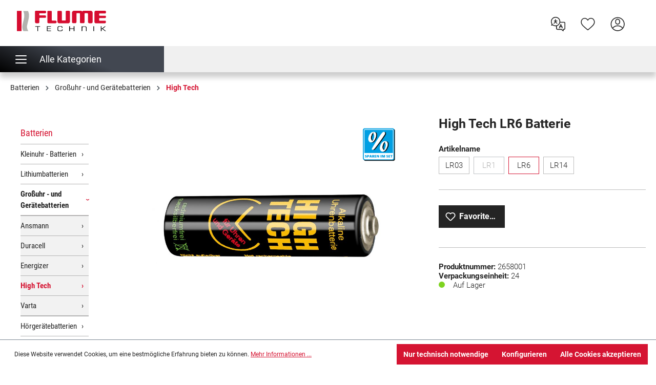

--- FILE ---
content_type: text/html; charset=UTF-8
request_url: https://www.flume.de/de/index.php/detail/b2fce8f3111542af9e570181a2a2b93d
body_size: 33279
content:
<!DOCTYPE html>
<html lang="de-DE"
      itemscope="itemscope"
      itemtype="https://schema.org/WebPage">


    
                            
    <head>
                                    <meta charset="utf-8">
            
                            <meta name="viewport"
                      content="width=device-width, initial-scale=1, shrink-to-fit=no">
            
                            <meta name="author"
                      content="">
                <meta name="robots"
                      content="index,follow">
                <meta name="revisit-after"
                      content="15 days">
                <meta name="keywords"
                      content="">
                <meta name="description"
                      content="Flume Technik bietet gewerblichen Kunden High Tech in riesiger Auswahl. Uhrmacher und Juweliere kaufen Ihre High Tech schnell &amp; sicher im Flume Online Shop.">
            
            <meta property="og:type"
      content="product"/>
<meta property="og:site_name"
      content="Flume"/>
<meta property="og:url"
      content="https://www.flume.de/de/index.php/detail/b2fce8f3111542af9e570181a2a2b93d"/>
<meta property="og:title"
      content="High Tech bei Flume Technik | Modell High Tech LR6 Batterie"/>

<meta property="og:description"
      content="Flume Technik bietet gewerblichen Kunden High Tech in riesiger Auswahl. Uhrmacher und Juweliere kaufen Ihre High Tech schnell &amp; sicher im Flume Online Shop."/>
<meta property="og:image"
      content="https://www.flume.de/media/02/4f/91/1613440124/0000018592.jpg?ts=1665619467"/>

            <meta property="product:brand"
              content="Rudolf Flume Technik GmbH"/>
                <meta property="product:price"
              content="0,00 €"/
    <meta property="product:product_link"
      content="https://www.flume.de/de/index.php/detail/b2fce8f3111542af9e570181a2a2b93d"/>

<meta name="twitter:card"
      content="product"/>
<meta name="twitter:site"
      content="Flume"/>
<meta name="twitter:title"
      content="High Tech bei Flume Technik | Modell High Tech LR6 Batterie"/>
<meta name="twitter:description"
      content="Flume Technik bietet gewerblichen Kunden High Tech in riesiger Auswahl. Uhrmacher und Juweliere kaufen Ihre High Tech schnell &amp; sicher im Flume Online Shop."/>
<meta name="twitter:image"
      content="https://www.flume.de/media/02/4f/91/1613440124/0000018592.jpg?ts=1665619467"/>

                            <meta itemprop="copyrightHolder"
                      content="Flume">
                <meta itemprop="copyrightYear"
                      content="">
                <meta itemprop="isFamilyFriendly"
                      content="false">
                <meta itemprop="image"
                      content="https://www.flume.de/media/7f/75/e7/1600347622/flume-logo.svg?ts=1606733291">
            
                                            <meta name="theme-color"
                      content="#fff">
                            
                                                
                    <link rel="icon" href="https://www.flume.de/media/99/13/8b/1600347705/favicon.ico?ts=1606732803">
        
                            
            
    
    <link rel="canonical" href="https://www.flume.de/de/index.php/detail/b2fce8f3111542af9e570181a2a2b93d">

                    <title itemprop="name">High Tech bei Flume Technik | Modell High Tech LR6 Batterie</title>
        
                                                                        <link rel="stylesheet"
                      href="https://www.flume.de/theme/bb5f739eb9e58b83513bc1ee88f76df3/css/all.css?1767946179">
                                    
                    
        <script>
        window.features = {"V6_5_0_0":true,"v6.5.0.0":true,"V6_6_0_0":true,"v6.6.0.0":true,"V6_7_0_0":false,"v6.7.0.0":false,"V6_8_0_0":false,"v6.8.0.0":false,"ADDRESS_SELECTION_REWORK":false,"address.selection.rework":false,"DISABLE_VUE_COMPAT":false,"disable.vue.compat":false,"ACCESSIBILITY_TWEAKS":false,"accessibility.tweaks":false,"ADMIN_VITE":false,"admin.vite":false,"TELEMETRY_METRICS":false,"telemetry.metrics":false,"PERFORMANCE_TWEAKS":false,"performance.tweaks":false,"CACHE_REWORK":false,"cache.rework":false,"PAYPAL_SETTINGS_TWEAKS":false,"paypal.settings.tweaks":false};
    </script>

    <link rel="preload" href="/de/index.php/widgets/menu/flyout" as="fetch" crossorigin="anonymous">
        
                <script type="text/javascript">
    window.piwikActive=true;
    window.controllerName = 'product';
    window.actionName = 'index';
</script>

<script id="esy-piwik-init" type="javascript/blocked">
(function(window, document, dataLayerName, id) {
window[dataLayerName]=window[dataLayerName]||[],window[dataLayerName].push({start:(new Date).getTime(),event:"stg.start"});var scripts=document.getElementsByTagName('script')[0],tags=document.createElement('script');
function stgCreateCookie(a,b,c){var d="";if(c){var e=new Date;e.setTime(e.getTime()+24*c*60*60*1e3),d="; expires="+e.toUTCString()}document.cookie=a+"="+b+d+"; path=/"}
var isStgDebug=(window.location.href.match("stg_debug")||document.cookie.match("stg_debug"))&&!window.location.href.match("stg_disable_debug");stgCreateCookie("stg_debug",isStgDebug?1:"",isStgDebug?14:-1);
var qP=[];dataLayerName!=="dataLayer"&&qP.push("data_layer_name="+dataLayerName),isStgDebug&&qP.push("stg_debug");var qPString=qP.length>0?("?"+qP.join("&")):"";
tags.async=!0,tags.src="https://flume.containers.piwik.pro/"+id+".js"+qPString,scripts.parentNode.insertBefore(tags,scripts);
!function(a,n,i){a[n]=a[n]||{};for(var c=0;c<i.length;c++)!function(i){a[n][i]=a[n][i]||{},a[n][i].api=a[n][i].api||function(){var a=[].slice.call(arguments,0);"string"==typeof a[0]&&window[dataLayerName].push({event:n+"."+i+":"+a[0],parameters:[].slice.call(arguments,1)})}}(i[c])}(window,"ppms",["tm","cm"]);
})(window, document, 'dataLayer', 'b7dc8f46-5794-4fbc-a2d2-1f84c01bfd43');
</script>
            
                            
            <script>
                                    window.gtagActive = true;
                    window.gtagURL = 'https://www.googletagmanager.com/gtag/js?id=G-VFQ02FCNKP';
                    window.controllerName = 'product';
                    window.actionName = 'index';
                    window.trackOrders = '1';
                    window.gtagTrackingId = 'G-VFQ02FCNKP';
                    window.dataLayer = window.dataLayer || [];
                    window.gtagConfig = {
                        'anonymize_ip': '1',
                        'cookie_domain': 'none',
                        'cookie_prefix': '_swag_ga',
                    };

                    function gtag() { dataLayer.push(arguments); }
                            </script>
            
            <script>
            window.dataLayer = window.dataLayer || [];
            function gtag() { dataLayer.push(arguments); }

            (() => {
                const analyticsStorageEnabled = document.cookie.split(';').some((item) => item.trim().includes('google-analytics-enabled=1'));
                const adsEnabled = document.cookie.split(';').some((item) => item.trim().includes('google-ads-enabled=1'));

                // Always set a default consent for consent mode v2
                gtag('consent', 'default', {
                    'ad_user_data': adsEnabled ? 'granted' : 'denied',
                    'ad_storage': adsEnabled ? 'granted' : 'denied',
                    'ad_personalization': adsEnabled ? 'granted' : 'denied',
                    'analytics_storage': analyticsStorageEnabled ? 'granted' : 'denied'
                });
            })();
        </script>
    
    
    <!-- SalesViewer® -->
    <script>!(function (s, a, l, e, sv, i, ew, er) {try {(a =s[a] || s[l] || function () {throw "no_xhr";}),(sv = i = "//salesviewer.org"),(ew = function(x){(s = new Image()), (s.src = "//salesviewer.org/tle.gif?sva=D0H4T9y6Z5T1&u="+window.location+"&e=" + encodeURIComponent(x))}),(l = s.SV_XHR = function (d) {return ((er = new a()),(er.onerror = function () {if (sv != i) return ew("load_err");
            (sv = "//www.salesviewer.com/t"), setTimeout(l.bind(null, d), 0);}),(er.onload = function () {(s.execScript || s.eval).call(er, er.responseText);}),er.open("POST", sv, !0),(er.withCredentials = true),er.send(d),er);}),l("h_json=" + 1 * ("JSON" in s && void 0 !== JSON.parse) + "&h_wc=1&h_event=" + 1 * ("addEventListener" in s) + "&sva=" + e);} catch (x) {ew(x)}})(window, "XDomainRequest", "XMLHttpRequest", "D0H4T9y6Z5T1");</script>

    <noscript><img src="//salesviewer.org/D0H4T9y6Z5T1.gif" style="visibility:hidden;" /></noscript>
    <!-- End SalesViewer® -->
        

                            
            <script type="text/javascript"
                                src='https://www.google.com/recaptcha/api.js?render=6LfkcXkaAAAAAKbT--6GaZS98ZhOkhxHHeXAuoSR'
                defer></script>
        <script>
                                        window.googleReCaptchaV3Active = true;
                    </script>
            
                
                                    <script>
                    window.useDefaultCookieConsent = true;
                </script>
                    
                                <script>
                window.activeNavigationId = 'f8868bb7562f4b77971426e89df73866';
                window.router = {
                    'frontend.cart.offcanvas': '/de/index.php/checkout/offcanvas',
                    'frontend.cookie.offcanvas': '/de/index.php/cookie/offcanvas',
                    'frontend.checkout.finish.page': '/de/index.php/checkout/finish',
                    'frontend.checkout.info': '/de/index.php/widgets/checkout/info',
                    'frontend.menu.offcanvas': '/de/index.php/widgets/menu/offcanvas',
                    'frontend.cms.page': '/de/index.php/widgets/cms',
                    'frontend.cms.navigation.page': '/de/index.php/widgets/cms/navigation',
                    'frontend.account.addressbook': '/de/index.php/widgets/account/address-book',
                    'frontend.country.country-data': '/de/index.php/country/country-state-data',
                    'frontend.app-system.generate-token': '/de/index.php/app-system/Placeholder/generate-token',
                    };
                window.salesChannelId = '0d1805e60ec740869a1200a8cb43c53e';
            </script>
        
                                <script>
                
                window.breakpoints = {"xs":0,"sm":576,"md":768,"lg":992,"xl":1200,"xxl":1400};
            </script>
        
        
                        
                            <script>
                window.themeAssetsPublicPath = 'https://www.flume.de/theme/785faa4fd7424e8b87f7403cce090469/assets/';
            </script>
        
                        
    <script>
        window.validationMessages = {"required":"Die Eingabe darf nicht leer sein.","email":"Ung\u00fcltige E-Mail-Adresse. Die E-Mail ben\u00f6tigt das Format \"nutzer@beispiel.de\".","confirmation":"Ihre Eingaben sind nicht identisch.","minLength":"Die Eingabe ist zu kurz."};
    </script>
        
                                                            <script>
                        window.themeJsPublicPath = 'https://www.flume.de/theme/bb5f739eb9e58b83513bc1ee88f76df3/js/';
                    </script>
                                            <script type="text/javascript" src="https://www.flume.de/theme/bb5f739eb9e58b83513bc1ee88f76df3/js/storefront/storefront.js?1767946179" defer></script>
                                            <script type="text/javascript" src="https://www.flume.de/theme/bb5f739eb9e58b83513bc1ee88f76df3/js/fav-lists/fav-lists.js?1767946179" defer></script>
                                            <script type="text/javascript" src="https://www.flume.de/theme/bb5f739eb9e58b83513bc1ee88f76df3/js/custom-elastic-search/custom-elastic-search.js?1767946179" defer></script>
                                            <script type="text/javascript" src="https://www.flume.de/theme/bb5f739eb9e58b83513bc1ee88f76df3/js/acris-product-downloads-c-s/acris-product-downloads-c-s.js?1767946179" defer></script>
                                            <script type="text/javascript" src="https://www.flume.de/theme/bb5f739eb9e58b83513bc1ee88f76df3/js/cms-extensions/cms-extensions.js?1767946179" defer></script>
                                            <script type="text/javascript" src="https://www.flume.de/theme/bb5f739eb9e58b83513bc1ee88f76df3/js/neon-platform-unitarticles/neon-platform-unitarticles.js?1767946179" defer></script>
                                            <script type="text/javascript" src="https://www.flume.de/theme/bb5f739eb9e58b83513bc1ee88f76df3/js/flume-premium/flume-premium.js?1767946179" defer></script>
                                            <script type="text/javascript" src="https://www.flume.de/theme/bb5f739eb9e58b83513bc1ee88f76df3/js/swag-pay-pal/swag-pay-pal.js?1767946179" defer></script>
                                            <script type="text/javascript" src="https://www.flume.de/theme/bb5f739eb9e58b83513bc1ee88f76df3/js/esy-barcode/esy-barcode.js?1767946179" defer></script>
                                            <script type="text/javascript" src="https://www.flume.de/theme/bb5f739eb9e58b83513bc1ee88f76df3/js/esy-hero-slider/esy-hero-slider.js?1767946179" defer></script>
                                            <script type="text/javascript" src="https://www.flume.de/theme/bb5f739eb9e58b83513bc1ee88f76df3/js/flume-videos/flume-videos.js?1767946179" defer></script>
                                            <script type="text/javascript" src="https://www.flume.de/theme/bb5f739eb9e58b83513bc1ee88f76df3/js/esy-social-wall/esy-social-wall.js?1767946179" defer></script>
                                            <script type="text/javascript" src="https://www.flume.de/theme/bb5f739eb9e58b83513bc1ee88f76df3/js/bgpem-esy-info-modal/bgpem-esy-info-modal.js?1767946179" defer></script>
                                            <script type="text/javascript" src="https://www.flume.de/theme/bb5f739eb9e58b83513bc1ee88f76df3/js/dvsn-bundle/dvsn-bundle.js?1767946179" defer></script>
                                            <script type="text/javascript" src="https://www.flume.de/theme/bb5f739eb9e58b83513bc1ee88f76df3/js/nets-checkout/nets-checkout.js?1767946179" defer></script>
                                            <script type="text/javascript" src="https://www.flume.de/theme/bb5f739eb9e58b83513bc1ee88f76df3/js/flume-theme/flume-theme.js?1767946179" defer></script>
                                                        

    
    
        </head>

    <body class="is-ctl-product is-act-index">

            
                
    
    
            <div id="page-top" class="skip-to-content bg-primary-subtle text-primary-emphasis overflow-hidden" tabindex="-1">
            <div class="container skip-to-content-container d-flex justify-content-center visually-hidden-focusable">
                                                                                        <a href="#content-main" class="skip-to-content-link d-inline-flex text-decoration-underline m-1 p-2 fw-bold gap-2">
                                Zum Hauptinhalt springen
                            </a>
                                            
                                                                        <a href="#header-main-search-input" class="skip-to-content-link d-inline-flex text-decoration-underline m-1 p-2 fw-bold gap-2 d-none d-sm-block">
                                Zur Suche springen
                            </a>
                                            
                                                                        <a href="#main-navigation-menu" class="skip-to-content-link d-inline-flex text-decoration-underline m-1 p-2 fw-bold gap-2 d-none d-lg-block">
                                Zur Hauptnavigation springen
                            </a>
                                                                        </div>
        </div>
        
                        <noscript class="noscript-main">
                
    <div role="alert"
         aria-live="polite"
                  class="alert alert-info alert-has-icon">
                                                                        
                                                            <span class="icon icon-info" aria-hidden="true">
                                        <svg xmlns="http://www.w3.org/2000/svg" xmlns:xlink="http://www.w3.org/1999/xlink" width="24" height="24" viewBox="0 0 24 24"><defs><path d="M12 7c.5523 0 1 .4477 1 1s-.4477 1-1 1-1-.4477-1-1 .4477-1 1-1zm1 9c0 .5523-.4477 1-1 1s-1-.4477-1-1v-5c0-.5523.4477-1 1-1s1 .4477 1 1v5zm11-4c0 6.6274-5.3726 12-12 12S0 18.6274 0 12 5.3726 0 12 0s12 5.3726 12 12zM12 2C6.4772 2 2 6.4772 2 12s4.4772 10 10 10 10-4.4772 10-10S17.5228 2 12 2z" id="icons-default-info" /></defs><use xlink:href="#icons-default-info" fill="#758CA3" fill-rule="evenodd" /></svg>
                    </span>
                                                        
                                    
                    <div class="alert-content-container">
                                                    
                                                        <div class="alert-content">                                                    Um unseren Shop in vollem Umfang nutzen zu können, empfehlen wir Ihnen Javascript in Ihrem Browser zu aktivieren.
                                                                </div>                
                                                                </div>
            </div>
            </noscript>
        
                                                
    
                <header class="header-main">
                                                                <div class="container">
                                            
    <div class="top-bar d-none d-lg-block">
                                                    <nav class="top-bar-nav"
                     aria-label="Shop-Einstellungen">
                    
                                            
                
                                        </nav>
                        </div>
    
            <div class="row align-items-center header-row">
                            <div class="col-12 col-lg-auto header-logo-col pb-sm-2 my-3 m-lg-0">
                        <div class="header-logo-main text-center">
                    <a class="header-logo-main-link"
               href="/de/index.php/"
               title="Zur Startseite gehen">
                                    <picture class="header-logo-picture d-block m-auto">
                                                                            
                                                                            
                                                                                    <img src="https://www.flume.de/media/7f/75/e7/1600347622/flume-logo.svg?ts=1606733291"
                                     alt="Zur Startseite gehen"
                                     class="img-fluid header-logo-main-img">
                                                                        </picture>
                            </a>
            </div>
                </div>
            
                            <div class="col-12 order-2 col-sm order-sm-1 header-search-col">
                    <div class="row">
                        <div class="col-sm-auto d-none d-sm-block d-lg-none">
                                                            <div class="nav-main-toggle">
                                                                            <button
                                            class="btn nav-main-toggle-btn header-actions-btn"
                                            type="button"
                                            data-off-canvas-menu="true"
                                            aria-label="Menü"
                                        >
                                                                                                    <span class="icon icon-stack">
                                        <svg xmlns="http://www.w3.org/2000/svg" xmlns:xlink="http://www.w3.org/1999/xlink" width="24" height="24" viewBox="0 0 24 24"><defs><path d="M3 13c-.5523 0-1-.4477-1-1s.4477-1 1-1h18c.5523 0 1 .4477 1 1s-.4477 1-1 1H3zm0-7c-.5523 0-1-.4477-1-1s.4477-1 1-1h18c.5523 0 1 .4477 1 1s-.4477 1-1 1H3zm0 14c-.5523 0-1-.4477-1-1s.4477-1 1-1h18c.5523 0 1 .4477 1 1s-.4477 1-1 1H3z" id="icons-default-stack" /></defs><use xlink:href="#icons-default-stack" fill="#758CA3" fill-rule="evenodd" /></svg>
                    </span>
                                                                                        </button>
                                                                    </div>
                                                    </div>
                        <div class="col">
                                <div class="collapse" id="searchCollapse">
        <div class="header-search">
            <esy-query search-route="/de/index.php/search"></esy-query>
        </div>
    </div>
                        </div>
                    </div>
                </div>
            
                                <div class="col-12 order-1 col-sm-auto order-sm-2 header-actions-col">
                    <div class="row g-0">
                        
                                                        <div class="col-auto d-sm-none">
                                <div class="search-toggle">
                                    <button class="btn header-actions-btn search-toggle-btn js-search-toggle-btn collapsed"
                                            type="button"
                                            data-bs-toggle="collapse"
                                            data-bs-target="#searchCollapse"
                                            aria-expanded="false"
                                            aria-controls="searchCollapse"
                                            aria-label="Suchen">
                                                <span class="icon icon-search">
                                        <svg xmlns="http://www.w3.org/2000/svg" xmlns:xlink="http://www.w3.org/1999/xlink" width="24" height="24" viewBox="0 0 24 24"><defs><path d="M10.0944 16.3199 4.707 21.707c-.3905.3905-1.0237.3905-1.4142 0-.3905-.3905-.3905-1.0237 0-1.4142L8.68 14.9056C7.6271 13.551 7 11.8487 7 10c0-4.4183 3.5817-8 8-8s8 3.5817 8 8-3.5817 8-8 8c-1.8487 0-3.551-.627-4.9056-1.6801zM15 16c3.3137 0 6-2.6863 6-6s-2.6863-6-6-6-6 2.6863-6 6 2.6863 6 6 6z" id="icons-default-search" /></defs><use xlink:href="#icons-default-search" fill="#758CA3" fill-rule="evenodd" /></svg>
                    </span>
                                        </button>
                                </div>
                            </div>
                        

            <div class="col-auto">
                
                
            <div class="top-bar-nav-item top-bar-language">
                            <form method="post"
                      action="/de/index.php/checkout/language"
                      class="language-form"
                      data-form-auto-submit="true">
                                
    <div class="languages-menu dropdown">
        <button class="btn header-favlist-btn header-actions-btn"
                type="button"
                id="languagesDropdown-top-bar"
                data-bs-toggle="dropdown"
                aria-haspopup="true"
                aria-expanded="false">
                    <span class="icon icon-language">
                                        <?xml version="1.0" encoding="UTF-8"?>
<svg width="100px" height="100px" viewBox="0 0 100 100" version="1.1" xmlns="http://www.w3.org/2000/svg" xmlns:xlink="http://www.w3.org/1999/xlink">
    <g id="icon-sprache" stroke="none" stroke-width="1" fill="none" fill-rule="evenodd">
        <g id="Page-1" transform="translate(6.000000, 6.000000)" fill="#242424">
            <path d="M82.9531,70.9345 C82.9531,72.5405 81.6451,73.8485 80.0391,73.8485 L75.1491,73.8485 C73.7811,73.8485 72.6681,74.9615 72.6681,76.3305 L72.6681,80.1985 L65.6721,74.4745 C64.9851,73.8485 64.3081,73.8485 63.3721,73.8485 L39.5731,73.8485 C37.9671,73.8485 36.6601,72.5405 36.6601,70.9345 L36.6601,56.0835 C41.4701,54.6725 45.8461,52.0015 49.3271,48.3485 C52.8141,44.6905 55.2701,40.1885 56.4431,35.3105 L80.0391,35.3105 C81.6451,35.3105 82.9531,36.6185 82.9531,38.2255 L82.9531,70.9345 Z M28.6181,52.2745 C23.1571,52.2745 18.0281,50.4655 13.7851,47.0435 C13.3431,46.6885 12.7911,46.4935 12.2301,46.4935 C11.9891,46.4935 11.7491,46.5295 11.5311,46.5955 L8.6731,47.3425 L9.7331,45.0115 C10.1031,44.2005 10.0071,43.2475 9.4811,42.5235 C6.5251,38.4635 4.9621,33.6545 4.9621,28.6185 C4.9621,24.0915 6.0561,20.0025 8.1241,16.7925 C10.6601,12.8585 13.5781,9.9415 16.7971,8.1225 C20.4561,6.0545 24.5441,4.9615 28.6181,4.9615 C41.6621,4.9615 52.2741,15.5745 52.2741,28.6185 C52.2741,41.6625 41.6621,52.2745 28.6181,52.2745 Z M80.0391,30.3485 L57.1821,30.3485 C57.2181,29.7605 57.2361,29.1795 57.2361,28.6185 C57.2361,12.8375 44.3981,-0.0005 28.6181,-0.0005 C23.8021,-0.0005 18.3211,1.4655 14.3141,3.8255 C10.2801,6.2025 6.7611,9.7155 3.8541,14.2655 C1.3331,18.2125 0.0001,23.1755 0.0001,28.6185 C0.0001,34.1965 1.6021,39.5925 4.6351,44.2355 L1.9951,50.0365 C1.6001,50.9025 1.7411,51.9325 2.3541,52.6615 C2.9651,53.3875 3.9561,53.7065 4.8801,53.4635 L11.6821,51.6855 C17.3821,55.8715 24.6141,57.8345 31.6971,57.0705 L31.6971,70.9345 C31.6971,75.2775 35.2301,78.8105 39.5731,78.8105 L63.1361,78.8105 L73.5781,87.3545 C74.0191,87.7155 74.5781,87.9145 75.1491,87.9145 C75.5171,87.9145 75.8751,87.8345 76.2131,87.6765 C77.0741,87.2675 77.6311,86.3865 77.6311,85.4335 L77.6311,78.8105 L80.0391,78.8105 C84.3821,78.8105 87.9151,75.2775 87.9151,70.9345 L87.9151,38.2255 C87.9151,33.8815 84.3821,30.3485 80.0391,30.3485 Z" id="Fill-1"></path>
            <path d="M58.1816,57.8955 L60.4986,52.5105 L62.8156,57.8955 L58.1816,57.8955 Z M69.8436,62.1405 C70.3586,61.6825 70.6586,61.0225 70.6586,60.3185 C70.6586,58.9825 69.5886,57.8955 68.2756,57.8955 L68.0176,57.8955 L62.6826,45.4925 C62.3026,44.6105 61.4466,44.0405 60.4986,44.0405 C59.5516,44.0405 58.6956,44.6105 58.3156,45.4925 L52.9806,57.8955 L52.7236,57.8955 C51.4096,57.8955 50.3396,58.9825 50.3396,60.3185 C50.3396,61.0225 50.6396,61.6825 51.1546,62.1405 L49.3246,66.3955 C48.7996,67.6175 49.3486,69.0475 50.5466,69.5845 C51.1256,69.8445 51.7706,69.8605 52.3616,69.6265 C52.9606,69.3925 53.4336,68.9345 53.6906,68.3375 L56.0976,62.7415 L64.9006,62.7415 L67.3076,68.3365 C67.6866,69.2195 68.5436,69.7905 69.4926,69.7905 C69.8236,69.7905 70.1456,69.7205 70.4516,69.5845 C71.0346,69.3245 71.4816,68.8475 71.7116,68.2445 C71.9416,67.6435 71.9286,66.9865 71.6736,66.3945 L69.8436,62.1405 Z" id="Fill-4"></path>
            <path d="M39.875,24.936 C39.875,23.654 38.797,22.612 37.472,22.612 L30.302,22.612 L30.302,16.364 C30.302,15.082 29.224,14.04 27.899,14.04 C26.574,14.04 25.496,15.082 25.496,16.364 L25.496,22.612 L19.938,22.612 C18.614,22.612 17.536,23.654 17.536,24.936 C17.536,26.218 18.614,27.26 19.938,27.26 L25.177,27.26 C24.26,31.542 21.372,35.319 17.378,37.424 C16.806,37.726 16.393,38.227 16.215,38.834 C16.042,39.428 16.117,40.05 16.424,40.588 C17.04,41.667 18.544,42.103 19.678,41.506 C23.138,39.682 26.034,36.855 27.899,33.499 C29.765,36.856 32.661,39.683 36.121,41.506 C36.474,41.692 36.871,41.79 37.269,41.79 C38.145,41.79 38.951,41.33 39.375,40.588 C39.682,40.05 39.755,39.427 39.583,38.834 C39.405,38.227 38.993,37.726 38.42,37.424 C34.427,35.319 31.538,31.542 30.621,27.26 L37.472,27.26 C38.797,27.26 39.875,26.218 39.875,24.936" id="Fill-6"></path>
        </g>
    </g>
</svg>
                    </span>
            </button>

                                                    <ul class="top-bar-list dropdown-menu dropdown-menu-end"
                                    aria-label="Verfügbare Sprachen">
                                                                            
                                                                                                                        <li class="top-bar-list-item dropdown-item item-checked active">
                                                                                                                                                                                            
                                                                                                                                                    <label class="top-bar-list-label"
                                                           for="top-bar-2fbb5fe2e29a4d70aa5854ce7ce3e20b">
                                                        <input id="top-bar-2fbb5fe2e29a4d70aa5854ce7ce3e20b"
                                                               class="top-bar-list-radio"
                                                               value="2fbb5fe2e29a4d70aa5854ce7ce3e20b"
                                                               name="languageId"
                                                               type="radio"
                                                             checked>
                                                        <span aria-hidden="true" class="top-bar-list-icon language-flag country-de language-de"></span>
                                                        Deutsch
                                                    </label>
                                                
                                                                                                                                    </li>
                                                                            
                                                                                                                        <li class="top-bar-list-item dropdown-item">
                                                                                                                                                                                            
                                                                                                                                                    <label class="top-bar-list-label"
                                                           for="top-bar-34b3bfdc73ca4adea7e262a60758014a">
                                                        <input id="top-bar-34b3bfdc73ca4adea7e262a60758014a"
                                                               class="top-bar-list-radio"
                                                               value="34b3bfdc73ca4adea7e262a60758014a"
                                                               name="languageId"
                                                               type="radio"
                                                            >
                                                        <span aria-hidden="true" class="top-bar-list-icon language-flag country-gb language-en"></span>
                                                        English
                                                    </label>
                                                
                                                                                                                                    </li>
                                                                            
                                                                                                                        <li class="top-bar-list-item dropdown-item">
                                                                                                                                                                                            
                                                                                                                                                    <label class="top-bar-list-label"
                                                           for="top-bar-d94af114d29e42ad8e3a2bf5415acc5b">
                                                        <input id="top-bar-d94af114d29e42ad8e3a2bf5415acc5b"
                                                               class="top-bar-list-radio"
                                                               value="d94af114d29e42ad8e3a2bf5415acc5b"
                                                               name="languageId"
                                                               type="radio"
                                                            >
                                                        <span aria-hidden="true" class="top-bar-list-icon language-flag country-nl language-nl"></span>
                                                        Niederländisch
                                                    </label>
                                                
                                                                                                                                    </li>
                                                                            
                                                                                                                        <li class="top-bar-list-item dropdown-item">
                                                                                                                                                                                            
                                                                                                                                                    <label class="top-bar-list-label"
                                                           for="top-bar-af721435de614ed9bb15d6a67cbf77ab">
                                                        <input id="top-bar-af721435de614ed9bb15d6a67cbf77ab"
                                                               class="top-bar-list-radio"
                                                               value="af721435de614ed9bb15d6a67cbf77ab"
                                                               name="languageId"
                                                               type="radio"
                                                            >
                                                        <span aria-hidden="true" class="top-bar-list-icon language-flag country-pl language-pl"></span>
                                                        Polnisch
                                                    </label>
                                                
                                                                                                                                    </li>
                                                                    </ul>
                            
            </div>

    <input name="redirectTo" type="hidden" value="frontend.detail.page">

            <input name="redirectParameters[_httpCache]" type="hidden" value="1">
            <input name="redirectParameters[productId]" type="hidden" value="b2fce8f3111542af9e570181a2a2b93d">
                    </form>
                    </div>
            </div>
    
                        
                                    <script>
            favListRoute = {
                'frontend.favorites.header': '/de/index.php/favorites/header',
                'frontend.favorites.detail': '/de/index.php/favorites/detail'
            };
        </script>

        <div class="col-auto">
            <div class="header-favlist">
                <a class="btn header-favlist-btn header-actions-btn"
                    id="favListHeaderWidget"
                    href="/de/index.php/favorites/list"
                    title="Favoritenliste">
                    <span class="header-favlist-icon">
                                <span class="icon icon-heart">
                                        <?xml version="1.0" encoding="utf-8"?>
<!-- Generator: Adobe Illustrator 24.3.0, SVG Export Plug-In . SVG Version: 6.00 Build 0)  -->
<svg version="1.1" id="Ebene_1" xmlns="http://www.w3.org/2000/svg" xmlns:xlink="http://www.w3.org/1999/xlink" x="0px" y="0px"
	 width="100px" height="100px" viewBox="0 0 100 100" style="enable-background:new 0 0 100 100;" xml:space="preserve">
<style type="text/css">
	.st0{fill:#242424;}
</style>
<g>
	<path class="st0" d="M68.7,12.3c6.6,0,12.5,2.6,16.9,7.4s6.8,11.2,6.8,18c0,7.1-2.7,13.7-8.4,20.7C79,64.5,72,70.5,62.8,78.2
		c-1.7,1.6-3.7,3.1-5.6,4.9c-1.4,1.2-2.6,2.3-4.1,3.5c-0.9,0.8-2.1,1.3-3.2,1.3c-1.1,0-2.3-0.5-3.2-1.3c-2.1-1.8-4.2-3.6-6.1-5.3
		c-1.4-1-2.5-2-3.6-3l-0.8-0.7c-8.2-7-15.3-13.1-20.4-19.1C10,51.3,7.4,44.9,7.4,37.8c0-6.9,2.4-13.3,6.8-18s10.4-7.4,16.9-7.4
		c4.9,0,9.4,1.6,13.3,4.7c1.9,1.5,3.7,3.3,5.4,5.6l0.1,0.1l0.1-0.1c1.5-2.1,3.2-4,5.4-5.6C59.3,13.9,63.8,12.3,68.7,12.3 M49.8,28.9
		c-1.1,0-2-0.6-2.6-1.6c-0.9-1.6-2.8-4.4-5.7-6.7c-3.1-2.4-6.5-3.6-10.3-3.6c-5.2,0-10,2-13.5,5.8s-5.4,9.1-5.4,14.8
		c0,6.1,2.2,11.5,7.3,17.7c4.5,5.5,11.1,11.2,18.6,17.7l1.8,1.6c1.2,1,2.3,1.9,3.6,3c2,1.7,4.1,3.5,6.1,5.3l0.1,0.1l0.1-0.1
		c0.8-0.7,1.6-1.4,2.4-2c2.6-2.2,5-4.4,7.4-6.3l1.8-1.6c7.6-6.5,14.2-12.1,18.6-17.7c5-6.1,7.3-11.5,7.3-17.7c0-5.7-1.9-11-5.4-14.8
		c-3.5-3.8-8.2-5.8-13.5-5.8c-3.9,0-7.4,1.3-10.4,3.6c-3.3,2.5-5.1,5.5-5.7,6.7C51.9,28.3,50.9,28.9,49.8,28.9"/>
</g>
</svg>

                    </span>
                        </span>
                </a>
            </div>
        </div>
    
                                <div class="col-auto">
                                <div class="account-menu">
                                        <div class="dropdown">
            
    <button class="btn account-menu-btn header-actions-btn"
            type="button"
            id="accountWidget"
            data-offcanvas-account-menu="true"
            title="Hier Anmelden"
            data-bs-toggle="dropdown"
            aria-haspopup="true"
            aria-expanded="false"
            aria-label="Hier Anmelden">
                <span class="icon icon-account">
                                        <?xml version="1.0" encoding="UTF-8"?>
<svg width="100px" height="100px" viewBox="0 0 100 100" version="1.1" xmlns="http://www.w3.org/2000/svg" xmlns:xlink="http://www.w3.org/1999/xlink">
    <g id="icon-account" stroke="none" stroke-width="1" fill="none" fill-rule="evenodd">
        <g id="account" transform="translate(8.000000, 8.000000)" fill="#242424" fill-rule="nonzero">
            <path d="M85,42.5 C85,19.0107346 65.9918594,0 42.5,0 C19.0107346,0 0,19.0081406 0,42.5 C0,65.7810974 18.8492583,85 42.5,85 C66.0534668,85 85,65.8880996 85,42.5 Z M42.5,4.98046875 C63.1884004,4.98046875 80.0195312,21.8115996 80.0195312,42.5 C80.0195312,50.067978 77.7685928,57.342186 73.5942078,63.5035706 C56.8318176,45.4727173 28.1986618,45.4402924 11.4057922,63.5035706 C7.23140721,57.342186 4.98046875,50.067978 4.98046875,42.5 C4.98046875,21.8115996 21.8115996,4.98046875 42.5,4.98046875 Z M14.5121001,67.4853516 C29.4158936,50.7683564 55.5879975,50.7722473 70.4872512,67.4853516 C55.5335235,84.2153169 29.472313,84.2205048 14.5121001,67.4853516 Z" id="Shape"></path>
            <path d="M42.5,44.9902344 C50.7385254,44.9902344 57.4414062,38.2873535 57.4414062,30.0488281 L57.4414062,25.0683594 C57.4414062,16.829834 50.7385254,10.1269531 42.5,10.1269531 C34.2614746,10.1269531 27.5585938,16.829834 27.5585938,25.0683594 L27.5585938,30.0488281 C27.5585938,38.2873535 34.2614746,44.9902344 42.5,44.9902344 Z M32.5390625,25.0683594 C32.5390625,19.5755767 37.0072173,15.1074219 42.5,15.1074219 C47.9927827,15.1074219 52.4609375,19.5755767 52.4609375,25.0683594 L52.4609375,30.0488281 C52.4609375,35.5416108 47.9927827,40.0097656 42.5,40.0097656 C37.0072173,40.0097656 32.5390625,35.5416108 32.5390625,30.0488281 L32.5390625,25.0683594 Z" id="Shape"></path>
        </g>
    </g>
</svg>
                    </span>
    
            </button>

                    <div class="dropdown-menu dropdown-menu-end account-menu-dropdown js-account-menu-dropdown"
                 aria-labelledby="accountWidget">
                

        
            <div class="offcanvas-header">
                            <button class="btn btn-secondary offcanvas-close js-offcanvas-close">
                                                    <span class="icon icon-x icon-sm">
                                        <svg xmlns="http://www.w3.org/2000/svg" xmlns:xlink="http://www.w3.org/1999/xlink" width="24" height="24" viewBox="0 0 24 24"><defs><path d="m10.5858 12-7.293-7.2929c-.3904-.3905-.3904-1.0237 0-1.4142.3906-.3905 1.0238-.3905 1.4143 0L12 10.5858l7.2929-7.293c.3905-.3904 1.0237-.3904 1.4142 0 .3905.3906.3905 1.0238 0 1.4143L13.4142 12l7.293 7.2929c.3904.3905.3904 1.0237 0 1.4142-.3906.3905-1.0238.3905-1.4143 0L12 13.4142l-7.2929 7.293c-.3905.3904-1.0237.3904-1.4142 0-.3905-.3906-.3905-1.0238 0-1.4143L10.5858 12z" id="icons-default-x" /></defs><use xlink:href="#icons-default-x" fill="#758CA3" fill-rule="evenodd" /></svg>
                    </span>
                        
                                            Menü schließen
                                    </button>
                    </div>
    
            <div class="offcanvas-body">
                <div class="account-menu">
                    <div class="dropdown-header account-menu-header">
            Ihr Konto

                    </div>
    
                    <div class="account-menu-login">
            
                            <form class="login-form"
                      action="/de/index.php/account/login"
                      method="post"
                      data-form-validation="true">

                                            <input type="hidden"
                               name="redirectTo"
                               value="frontend.detail.page">

                        <input type="hidden"
                               name="redirectParameters"
                               value="{&quot;_httpCache&quot;:true,&quot;productId&quot;:&quot;b2fce8f3111542af9e570181a2a2b93d&quot;}">
                    
                                            <p class="login-form-description">
                            Einloggen mit E-Mail-Adresse und Passwort
                        </p>
                    
                                                                
                                            <div class="form-row">
                                                            <div class="form-group col-12">
                                                                            <label class="form-label"
                                            for="loginMail">
                                            Ihre E-Mail-Adresse oder Kundennummer 
                                        </label>
                                    
                                                                            <input type="text"
                                               class="form-control"
                                               id="loginMail"
                                               placeholder="E-Mail-Adresse oder Kundennummer"
                                               name="username"
                                               required="required">
                                                                    </div>
                            
                                                            <div class="form-group col-12">
                                                                            <label class="form-label"
                                               for="loginPassword">
                                            Ihr Passwort
                                        </label>
                                                                                                                <input type="password"
                                               class="form-control"
                                               id="loginPassword"
                                               placeholder="Passwort eingeben ..."
                                               name="password"
                                               required="required">
                                                                    </div>
                                                    </div>
                    
                                            <div class="login-password-recover">
                                                            <a href="https://www.flume.de/de/index.php/account/recover">
                                    Ich habe mein Passwort vergessen.
                                </a>
                                                    </div>
                    
                                            <div class="login-submit">
                            <button type="submit"
                                    class="btn btn-primary account-menu-login-button">
                                Anmelden
                            </button>
                        </div>
                                    </form>
            
            <div class="account-menu-register">
                oder <a href="/de/index.php/account/login"
                                                    title="Registrieren">Registrieren</a>
            </div>
        </div>
    
                </div>
        </div>
                </div>
            </div>
                                </div>
                            </div>
                        

                            <div class="col-auto">
        <div class="header-cart">
            <a class="btn header-cart-btn header-actions-btn"
                href="/de/index.php/checkout/cart"
                data-cart-widget="true"
                title="Warenkorb"
                aria-label="Warenkorb">
                            </a>
        </div>
    </div>
                    </div>
                </div>
            

    <div class="order-2 d-sm-none p-0 w-100">
        <div class="menu-button">
            <button class="btn nav-main-toggle-btn header-actions-btn"
                    type="button"
                    data-off-canvas-menu="true"
                    aria-label="Menü">
                                            <span class="icon icon-stack">
                                        <svg xmlns="http://www.w3.org/2000/svg" xmlns:xlink="http://www.w3.org/1999/xlink" width="24" height="24" viewBox="0 0 24 24"><use xlink:href="#icons-default-stack" fill="#758CA3" fill-rule="evenodd" /></svg>
                    </span>
                                </button>
        </div>
    </div>
        </div>
                            </div>
                                    </header>
            
                                        <div class="nav-main">
                                                                                            
    <div class="main-navigation"
         id="mainNavigation"
         data-custom-flyout-menu="true"
         data-custom-flyout-menu-path="/de/index.php/widgets/menu/flyout">
        <div class="main-navigation-bar">
            <div class="container">
                                    <div class="row">
                        <div class="col-md-3">
                            <button type="button" class="navigation-toggle hamburger hamburger--slider">
                                <span class="hamburger-box">
                                    <span class="hamburger-inner"></span>
                                </span>

                                <span class="navigation-title">Alle Kategorien</span>
                            </button>
                        </div>
                    </div>
                            </div>
        </div>

        <div class="container main-navigation-container">
            <div class="row main-navigation-menu collapse">
                                    <div class="col-md-3">
                        <nav class="nav"
                            itemscope="itemscope"
                            itemtype="http://schema.org/SiteNavigationElement">

                                                                                                                                                                        
                                                                                                                        <a class="nav-link main-navigation-link"
                                                href="https://www.flume.de/de/index.php/navigation/5dd19de6c0904d29bea76952f47bf401"
                                                itemprop="url"
                                                                                                    data-flyout-menu-trigger="5dd19de6c0904d29bea76952f47bf401"
                                                                                                title="Batterien">
                                                <div class="main-navigation-link-text">
                                                    <span itemprop="name">Batterien</span>
                                                </div>
                                            </a>
                                                                                                                                                                                                                        
                                                                                                                        <a class="nav-link main-navigation-link"
                                                href="https://www.flume.de/de/index.php/navigation/3e3e3d5c73cf4c69b4893522b63a9371"
                                                itemprop="url"
                                                                                                    data-flyout-menu-trigger="3e3e3d5c73cf4c69b4893522b63a9371"
                                                                                                title="Schmuck-Ersatzteile">
                                                <div class="main-navigation-link-text">
                                                    <span itemprop="name">Schmuck-Ersatzteile</span>
                                                </div>
                                            </a>
                                                                                                                                                                                                                        
                                                                                                                        <a class="nav-link main-navigation-link"
                                                href="https://www.flume.de/de/index.php/navigation/52dd2ebc28794fa2a27f40c69298fae8"
                                                itemprop="url"
                                                                                                    data-flyout-menu-trigger="52dd2ebc28794fa2a27f40c69298fae8"
                                                                                                title="Schmuck-Standard">
                                                <div class="main-navigation-link-text">
                                                    <span itemprop="name">Schmuck-Standard</span>
                                                </div>
                                            </a>
                                                                                                                                                                                                                        
                                                                                                                        <a class="nav-link main-navigation-link"
                                                href="https://www.flume.de/de/index.php/navigation/6457b95d3441409cac5be94d2f0d92dd"
                                                itemprop="url"
                                                                                                    data-flyout-menu-trigger="6457b95d3441409cac5be94d2f0d92dd"
                                                                                                title="Ohrloch-Nasen-Stechen">
                                                <div class="main-navigation-link-text">
                                                    <span itemprop="name">Ohrloch-Nasen-Stechen</span>
                                                </div>
                                            </a>
                                                                                                                                                                                                                        
                                                                                                                        <a class="nav-link main-navigation-link"
                                                href="https://www.flume.de/de/index.php/navigation/72a62a972a5247da81683380fb7fa0ab"
                                                itemprop="url"
                                                                                                    data-flyout-menu-trigger="72a62a972a5247da81683380fb7fa0ab"
                                                                                                title="Kleinuhr-Ersatzteile">
                                                <div class="main-navigation-link-text">
                                                    <span itemprop="name">Kleinuhr-Ersatzteile</span>
                                                </div>
                                            </a>
                                                                                                                                                                                                                        
                                                                                                                        <a class="nav-link main-navigation-link"
                                                href="https://www.flume.de/de/index.php/navigation/cc75851d7c5e4916860edddce5f2b0e5"
                                                itemprop="url"
                                                                                                    data-flyout-menu-trigger="cc75851d7c5e4916860edddce5f2b0e5"
                                                                                                title="Großuhr-Ersatzteile">
                                                <div class="main-navigation-link-text">
                                                    <span itemprop="name">Großuhr-Ersatzteile</span>
                                                </div>
                                            </a>
                                                                                                                                                                                                                        
                                                                                                                        <a class="nav-link main-navigation-link"
                                                href="https://www.flume.de/de/index.php/navigation/fe1c6609a86f477f98e9ec0c1bf4133e"
                                                itemprop="url"
                                                                                                    data-flyout-menu-trigger="fe1c6609a86f477f98e9ec0c1bf4133e"
                                                                                                title="Uhrgläser">
                                                <div class="main-navigation-link-text">
                                                    <span itemprop="name">Uhrgläser</span>
                                                </div>
                                            </a>
                                                                                                                                                                                                                        
                                                                                                                        <a class="nav-link main-navigation-link"
                                                href="https://www.flume.de/de/index.php/navigation/7a7de3ec3dc9432e8b386e028a32c1de"
                                                itemprop="url"
                                                                                                    data-flyout-menu-trigger="7a7de3ec3dc9432e8b386e028a32c1de"
                                                                                                title="Uhrwerke nach Hersteller">
                                                <div class="main-navigation-link-text">
                                                    <span itemprop="name">Uhrwerke nach Hersteller</span>
                                                </div>
                                            </a>
                                                                                                                                                                                                                        
                                                                                                                        <a class="nav-link main-navigation-link"
                                                href="https://www.flume.de/de/index.php/navigation/e3be77f18c8942a4b82ffef9b86a6516"
                                                itemprop="url"
                                                                                                    data-flyout-menu-trigger="e3be77f18c8942a4b82ffef9b86a6516"
                                                                                                title="Bänder und Zubehör">
                                                <div class="main-navigation-link-text">
                                                    <span itemprop="name">Bänder und Zubehör</span>
                                                </div>
                                            </a>
                                                                                                                                                                                                                        
                                                                                                                        <a class="nav-link main-navigation-link"
                                                href="https://www.flume.de/de/index.php/navigation/e7c93690318947eb9331537785c41c55"
                                                itemprop="url"
                                                                                                    data-flyout-menu-trigger="e7c93690318947eb9331537785c41c55"
                                                                                                title="Armband- und Taschenuhren">
                                                <div class="main-navigation-link-text">
                                                    <span itemprop="name">Armband- und Taschenuhren</span>
                                                </div>
                                            </a>
                                                                                                                                                                                                                        
                                                                                                                        <a class="nav-link main-navigation-link"
                                                href="https://www.flume.de/de/index.php/navigation/5ed39222eaa94519bbd07e63ddf1adc6"
                                                itemprop="url"
                                                                                                    data-flyout-menu-trigger="5ed39222eaa94519bbd07e63ddf1adc6"
                                                                                                title="Wecker und Großuhren">
                                                <div class="main-navigation-link-text">
                                                    <span itemprop="name">Wecker und Großuhren</span>
                                                </div>
                                            </a>
                                                                                                                                                                                                                        
                                                                                                                        <a class="nav-link main-navigation-link"
                                                href="https://www.flume.de/de/index.php/navigation/7456c1ea6e8940469f2b1db6633f307c"
                                                itemprop="url"
                                                                                                    data-flyout-menu-trigger="7456c1ea6e8940469f2b1db6633f307c"
                                                                                                title="Werkzeuge / Bedarfsartikel">
                                                <div class="main-navigation-link-text">
                                                    <span itemprop="name">Werkzeuge / Bedarfsartikel</span>
                                                </div>
                                            </a>
                                                                                                                                                                                                                        
                                                                                                                        <a class="nav-link main-navigation-link"
                                                href="https://www.flume.de/de/index.php/navigation/5af06e482d054758ad1fd3c1bc50fb71"
                                                itemprop="url"
                                                                                                    data-flyout-menu-trigger="5af06e482d054758ad1fd3c1bc50fb71"
                                                                                                title="Wetterinstrumente">
                                                <div class="main-navigation-link-text">
                                                    <span itemprop="name">Wetterinstrumente</span>
                                                </div>
                                            </a>
                                                                                                                                                                                                                        
                                                                                                                        <a class="nav-link main-navigation-link"
                                                href="https://www.flume.de/de/index.php/navigation/a893e3d97e6541d8af88259dfce44737"
                                                itemprop="url"
                                                                                                    data-flyout-menu-trigger="a893e3d97e6541d8af88259dfce44737"
                                                                                                title="Kreatives Gestalten/ Sammeln">
                                                <div class="main-navigation-link-text">
                                                    <span itemprop="name">Kreatives Gestalten/ Sammeln</span>
                                                </div>
                                            </a>
                                                                                                                                                                                                                        
                                                                                                                        <a class="nav-link main-navigation-link"
                                                href="https://www.flume.de/de/index.php/navigation/11521c28011343e2875752501536ce4e"
                                                itemprop="url"
                                                                                                    data-flyout-menu-trigger="11521c28011343e2875752501536ce4e"
                                                                                                title="Fachwissen und Literatur">
                                                <div class="main-navigation-link-text">
                                                    <span itemprop="name">Fachwissen und Literatur</span>
                                                </div>
                                            </a>
                                                                                                                                                                                                                        
                                                                                                                        <a class="nav-link main-navigation-link"
                                                href="https://www.flume.de/de/index.php/navigation/c32f0411b0f94b00971c8a9f8722edeb"
                                                itemprop="url"
                                                                                                    data-flyout-menu-trigger="c32f0411b0f94b00971c8a9f8722edeb"
                                                                                                title="Heim &amp; Haus">
                                                <div class="main-navigation-link-text">
                                                    <span itemprop="name">Heim &amp; Haus</span>
                                                </div>
                                            </a>
                                                                                                                                                                                                                        
                                                                                                                        <a class="nav-link main-navigation-link"
                                                href="https://www.flume.de/de/index.php/navigation/d17d89602fc9499db96a9dd7a5184a89"
                                                itemprop="url"
                                                                                                    data-flyout-menu-trigger="d17d89602fc9499db96a9dd7a5184a89"
                                                                                                title="Sonderposten">
                                                <div class="main-navigation-link-text">
                                                    <span itemprop="name">Sonderposten</span>
                                                </div>
                                            </a>
                                                                                                                                                                                                                        
                                                                                                                        <a class="nav-link main-navigation-link"
                                                href="https://www.flume.de/de/index.php/navigation/b289bc17d8bd4bf8aa4dfaf928671a3b"
                                                itemprop="url"
                                                                                                    data-flyout-menu-trigger="b289bc17d8bd4bf8aa4dfaf928671a3b"
                                                                                                title="Kataloge">
                                                <div class="main-navigation-link-text">
                                                    <span itemprop="name">Kataloge</span>
                                                </div>
                                            </a>
                                                                                                                                                                </nav>
                    </div>
                
                                    <div class="col-md-9">
                                                                                    <div class="navigation-flyouts" data-flyout-container="true">
                                                                    </div>
                                                                        </div>
                            </div>
        </div>
    </div>
                                    </div>
            
                                                            <div class="d-none js-navigation-offcanvas-initial-content">
                                                                            

        
            <div class="offcanvas-header">
                            <button class="btn btn-secondary offcanvas-close js-offcanvas-close">
                                                    <span class="icon icon-x icon-sm">
                                        <svg xmlns="http://www.w3.org/2000/svg" xmlns:xlink="http://www.w3.org/1999/xlink" width="24" height="24" viewBox="0 0 24 24"><use xlink:href="#icons-default-x" fill="#758CA3" fill-rule="evenodd" /></svg>
                    </span>
                        
                                            Menü schließen
                                    </button>
                    </div>
    
            <div class="offcanvas-body">
                        <nav class="nav navigation-offcanvas-actions">
                                
    
            <div class="top-bar-nav-item top-bar-language">
                            <form method="post"
                      action="/de/index.php/checkout/language"
                      class="language-form"
                      data-form-auto-submit="true">
                                
    <div class="languages-menu dropdown">
        <button class="btn header-favlist-btn header-actions-btn"
                type="button"
                id="languagesDropdown-offcanvas"
                data-bs-toggle="dropdown"
                aria-haspopup="true"
                aria-expanded="false">
                    <span class="icon icon-language">
                                        <?xml version="1.0" encoding="UTF-8"?>
<svg width="100px" height="100px" viewBox="0 0 100 100" version="1.1" xmlns="http://www.w3.org/2000/svg" xmlns:xlink="http://www.w3.org/1999/xlink">
    <g id="icon-sprache" stroke="none" stroke-width="1" fill="none" fill-rule="evenodd">
        <g id="Page-1" transform="translate(6.000000, 6.000000)" fill="#242424">
            <path d="M82.9531,70.9345 C82.9531,72.5405 81.6451,73.8485 80.0391,73.8485 L75.1491,73.8485 C73.7811,73.8485 72.6681,74.9615 72.6681,76.3305 L72.6681,80.1985 L65.6721,74.4745 C64.9851,73.8485 64.3081,73.8485 63.3721,73.8485 L39.5731,73.8485 C37.9671,73.8485 36.6601,72.5405 36.6601,70.9345 L36.6601,56.0835 C41.4701,54.6725 45.8461,52.0015 49.3271,48.3485 C52.8141,44.6905 55.2701,40.1885 56.4431,35.3105 L80.0391,35.3105 C81.6451,35.3105 82.9531,36.6185 82.9531,38.2255 L82.9531,70.9345 Z M28.6181,52.2745 C23.1571,52.2745 18.0281,50.4655 13.7851,47.0435 C13.3431,46.6885 12.7911,46.4935 12.2301,46.4935 C11.9891,46.4935 11.7491,46.5295 11.5311,46.5955 L8.6731,47.3425 L9.7331,45.0115 C10.1031,44.2005 10.0071,43.2475 9.4811,42.5235 C6.5251,38.4635 4.9621,33.6545 4.9621,28.6185 C4.9621,24.0915 6.0561,20.0025 8.1241,16.7925 C10.6601,12.8585 13.5781,9.9415 16.7971,8.1225 C20.4561,6.0545 24.5441,4.9615 28.6181,4.9615 C41.6621,4.9615 52.2741,15.5745 52.2741,28.6185 C52.2741,41.6625 41.6621,52.2745 28.6181,52.2745 Z M80.0391,30.3485 L57.1821,30.3485 C57.2181,29.7605 57.2361,29.1795 57.2361,28.6185 C57.2361,12.8375 44.3981,-0.0005 28.6181,-0.0005 C23.8021,-0.0005 18.3211,1.4655 14.3141,3.8255 C10.2801,6.2025 6.7611,9.7155 3.8541,14.2655 C1.3331,18.2125 0.0001,23.1755 0.0001,28.6185 C0.0001,34.1965 1.6021,39.5925 4.6351,44.2355 L1.9951,50.0365 C1.6001,50.9025 1.7411,51.9325 2.3541,52.6615 C2.9651,53.3875 3.9561,53.7065 4.8801,53.4635 L11.6821,51.6855 C17.3821,55.8715 24.6141,57.8345 31.6971,57.0705 L31.6971,70.9345 C31.6971,75.2775 35.2301,78.8105 39.5731,78.8105 L63.1361,78.8105 L73.5781,87.3545 C74.0191,87.7155 74.5781,87.9145 75.1491,87.9145 C75.5171,87.9145 75.8751,87.8345 76.2131,87.6765 C77.0741,87.2675 77.6311,86.3865 77.6311,85.4335 L77.6311,78.8105 L80.0391,78.8105 C84.3821,78.8105 87.9151,75.2775 87.9151,70.9345 L87.9151,38.2255 C87.9151,33.8815 84.3821,30.3485 80.0391,30.3485 Z" id="Fill-1"></path>
            <path d="M58.1816,57.8955 L60.4986,52.5105 L62.8156,57.8955 L58.1816,57.8955 Z M69.8436,62.1405 C70.3586,61.6825 70.6586,61.0225 70.6586,60.3185 C70.6586,58.9825 69.5886,57.8955 68.2756,57.8955 L68.0176,57.8955 L62.6826,45.4925 C62.3026,44.6105 61.4466,44.0405 60.4986,44.0405 C59.5516,44.0405 58.6956,44.6105 58.3156,45.4925 L52.9806,57.8955 L52.7236,57.8955 C51.4096,57.8955 50.3396,58.9825 50.3396,60.3185 C50.3396,61.0225 50.6396,61.6825 51.1546,62.1405 L49.3246,66.3955 C48.7996,67.6175 49.3486,69.0475 50.5466,69.5845 C51.1256,69.8445 51.7706,69.8605 52.3616,69.6265 C52.9606,69.3925 53.4336,68.9345 53.6906,68.3375 L56.0976,62.7415 L64.9006,62.7415 L67.3076,68.3365 C67.6866,69.2195 68.5436,69.7905 69.4926,69.7905 C69.8236,69.7905 70.1456,69.7205 70.4516,69.5845 C71.0346,69.3245 71.4816,68.8475 71.7116,68.2445 C71.9416,67.6435 71.9286,66.9865 71.6736,66.3945 L69.8436,62.1405 Z" id="Fill-4"></path>
            <path d="M39.875,24.936 C39.875,23.654 38.797,22.612 37.472,22.612 L30.302,22.612 L30.302,16.364 C30.302,15.082 29.224,14.04 27.899,14.04 C26.574,14.04 25.496,15.082 25.496,16.364 L25.496,22.612 L19.938,22.612 C18.614,22.612 17.536,23.654 17.536,24.936 C17.536,26.218 18.614,27.26 19.938,27.26 L25.177,27.26 C24.26,31.542 21.372,35.319 17.378,37.424 C16.806,37.726 16.393,38.227 16.215,38.834 C16.042,39.428 16.117,40.05 16.424,40.588 C17.04,41.667 18.544,42.103 19.678,41.506 C23.138,39.682 26.034,36.855 27.899,33.499 C29.765,36.856 32.661,39.683 36.121,41.506 C36.474,41.692 36.871,41.79 37.269,41.79 C38.145,41.79 38.951,41.33 39.375,40.588 C39.682,40.05 39.755,39.427 39.583,38.834 C39.405,38.227 38.993,37.726 38.42,37.424 C34.427,35.319 31.538,31.542 30.621,27.26 L37.472,27.26 C38.797,27.26 39.875,26.218 39.875,24.936" id="Fill-6"></path>
        </g>
    </g>
</svg>
                    </span>
            </button>

                                                    <ul class="top-bar-list dropdown-menu dropdown-menu-end"
                                    aria-label="Verfügbare Sprachen">
                                                                            
                                                                                                                        <li class="top-bar-list-item dropdown-item item-checked active">
                                                                                                                                                                                            
                                                                                                                                                    <label class="top-bar-list-label"
                                                           for="offcanvas-2fbb5fe2e29a4d70aa5854ce7ce3e20b">
                                                        <input id="offcanvas-2fbb5fe2e29a4d70aa5854ce7ce3e20b"
                                                               class="top-bar-list-radio"
                                                               value="2fbb5fe2e29a4d70aa5854ce7ce3e20b"
                                                               name="languageId"
                                                               type="radio"
                                                             checked>
                                                        <span aria-hidden="true" class="top-bar-list-icon language-flag country-de language-de"></span>
                                                        Deutsch
                                                    </label>
                                                
                                                                                                                                    </li>
                                                                            
                                                                                                                        <li class="top-bar-list-item dropdown-item">
                                                                                                                                                                                            
                                                                                                                                                    <label class="top-bar-list-label"
                                                           for="offcanvas-34b3bfdc73ca4adea7e262a60758014a">
                                                        <input id="offcanvas-34b3bfdc73ca4adea7e262a60758014a"
                                                               class="top-bar-list-radio"
                                                               value="34b3bfdc73ca4adea7e262a60758014a"
                                                               name="languageId"
                                                               type="radio"
                                                            >
                                                        <span aria-hidden="true" class="top-bar-list-icon language-flag country-gb language-en"></span>
                                                        English
                                                    </label>
                                                
                                                                                                                                    </li>
                                                                            
                                                                                                                        <li class="top-bar-list-item dropdown-item">
                                                                                                                                                                                            
                                                                                                                                                    <label class="top-bar-list-label"
                                                           for="offcanvas-d94af114d29e42ad8e3a2bf5415acc5b">
                                                        <input id="offcanvas-d94af114d29e42ad8e3a2bf5415acc5b"
                                                               class="top-bar-list-radio"
                                                               value="d94af114d29e42ad8e3a2bf5415acc5b"
                                                               name="languageId"
                                                               type="radio"
                                                            >
                                                        <span aria-hidden="true" class="top-bar-list-icon language-flag country-nl language-nl"></span>
                                                        Niederländisch
                                                    </label>
                                                
                                                                                                                                    </li>
                                                                            
                                                                                                                        <li class="top-bar-list-item dropdown-item">
                                                                                                                                                                                            
                                                                                                                                                    <label class="top-bar-list-label"
                                                           for="offcanvas-af721435de614ed9bb15d6a67cbf77ab">
                                                        <input id="offcanvas-af721435de614ed9bb15d6a67cbf77ab"
                                                               class="top-bar-list-radio"
                                                               value="af721435de614ed9bb15d6a67cbf77ab"
                                                               name="languageId"
                                                               type="radio"
                                                            >
                                                        <span aria-hidden="true" class="top-bar-list-icon language-flag country-pl language-pl"></span>
                                                        Polnisch
                                                    </label>
                                                
                                                                                                                                    </li>
                                                                    </ul>
                            
            </div>

    <input name="redirectTo" type="hidden" value="frontend.detail.page">

            <input name="redirectParameters[_httpCache]" type="hidden" value="1">
            <input name="redirectParameters[productId]" type="hidden" value="b2fce8f3111542af9e570181a2a2b93d">
                    </form>
                    </div>
                
                                
    
                        </nav>
    
                <div class="navigation-offcanvas-container"></div>
            </div>
                                                </div>
                                    
                        
                <main class="content-main" id="content-main">
                                    <div class="flashbags container">
                                            </div>
                
                    <div class="container-main">
                                    <div class="cms-breadcrumb container">
                    
                        
            
        <nav aria-label="breadcrumb">
                            <ol class="breadcrumb"
                    itemscope
                    itemtype="https://schema.org/BreadcrumbList">
                                                                                            
                                                    <li class="breadcrumb-item"
                                                                itemprop="itemListElement"
                                itemscope
                                itemtype="https://schema.org/ListItem">
                                                                    <a href="https://www.flume.de/de/index.php/navigation/5dd19de6c0904d29bea76952f47bf401"
                                       class="breadcrumb-link "
                                       title="Batterien"
                                                                              itemprop="item">
                                        <link itemprop="url"
                                              href="https://www.flume.de/de/index.php/navigation/5dd19de6c0904d29bea76952f47bf401">
                                        <span class="breadcrumb-title" itemprop="name">Batterien</span>
                                    </a>
                                                                <meta itemprop="position" content="1">
                            </li>
                        
                                                                                    <div class="breadcrumb-placeholder">
                                            <span class="icon icon-arrow-medium-right icon-fluid" aria-hidden="true">
                                        <svg xmlns="http://www.w3.org/2000/svg" xmlns:xlink="http://www.w3.org/1999/xlink" width="16" height="16" viewBox="0 0 16 16"><defs><path id="icons-solid-arrow-medium-right" d="M4.7071 5.2929c-.3905-.3905-1.0237-.3905-1.4142 0-.3905.3905-.3905 1.0237 0 1.4142l4 4c.3905.3905 1.0237.3905 1.4142 0l4-4c.3905-.3905.3905-1.0237 0-1.4142-.3905-.3905-1.0237-.3905-1.4142 0L8 8.5858l-3.2929-3.293z" /></defs><use transform="rotate(-90 8 8)" xlink:href="#icons-solid-arrow-medium-right" fill="#758CA3" fill-rule="evenodd" /></svg>
                    </span>
                                    </div>
                                                                                                                                                
                                                    <li class="breadcrumb-item"
                                                                itemprop="itemListElement"
                                itemscope
                                itemtype="https://schema.org/ListItem">
                                                                    <a href="https://www.flume.de/de/index.php/navigation/0b9db635257446a9a23e6832ee994a58"
                                       class="breadcrumb-link "
                                       title="Großuhr - und Gerätebatterien"
                                                                              itemprop="item">
                                        <link itemprop="url"
                                              href="https://www.flume.de/de/index.php/navigation/0b9db635257446a9a23e6832ee994a58">
                                        <span class="breadcrumb-title" itemprop="name">Großuhr - und Gerätebatterien</span>
                                    </a>
                                                                <meta itemprop="position" content="2">
                            </li>
                        
                                                                                    <div class="breadcrumb-placeholder">
                                            <span class="icon icon-arrow-medium-right icon-fluid" aria-hidden="true">
                                        <svg xmlns="http://www.w3.org/2000/svg" xmlns:xlink="http://www.w3.org/1999/xlink" width="16" height="16" viewBox="0 0 16 16"><use transform="rotate(-90 8 8)" xlink:href="#icons-solid-arrow-medium-right" fill="#758CA3" fill-rule="evenodd" /></svg>
                    </span>
                                    </div>
                                                                                                                                                
                                                    <li class="breadcrumb-item"
                                aria-current="page"                                itemprop="itemListElement"
                                itemscope
                                itemtype="https://schema.org/ListItem">
                                                                    <a href="https://www.flume.de/de/index.php/navigation/f8868bb7562f4b77971426e89df73866"
                                       class="breadcrumb-link  is-active"
                                       title="High Tech"
                                                                              itemprop="item">
                                        <link itemprop="url"
                                              href="https://www.flume.de/de/index.php/navigation/f8868bb7562f4b77971426e89df73866">
                                        <span class="breadcrumb-title" itemprop="name">High Tech</span>
                                    </a>
                                                                <meta itemprop="position" content="3">
                            </li>
                        
                                                                                                                </ol>
                    </nav>
                    </div>
            
                                            <div class="cms-page" itemscope itemtype="https://schema.org/Product">
                                            
    <div class="cms-sections">
                                            
            
            
            
                                        
                                    
                            <div class="cms-section  pos-0 cms-section-sidebar"
                     style="">

                                
    <div class="cms-section-sidebar cms-section-sidebar-mobile-wrap boxed row">

                
            <div class="cms-section-sidebar-sidebar-content col-lg-3 col-xl-2">

                                    
                
                
    
    
    
    
            
                
                
            
    <div
        class="cms-block  pos-0 cms-block-category-navigation position-relative"
            >
                            
                    <div class="cms-block-container"
                 style="padding: 20px 20px 20px 20px;">
                                    <div class="cms-block-container-row row cms-row has--sidebar">
                            
    <div class="col-12" data-cms-element-id="019a5e238fb97c998989bcbde9532c06">
                    <div class="cms-element-category-navigation">
        
    <div class="category-navigation-box">
                        
            <ul class="category-navigation level-0">
                            
                                                            <li class="category-navigation-entry">
                                                            <a class="category-navigation-link in-path"
                                    href="https://www.flume.de/de/index.php/navigation/5dd19de6c0904d29bea76952f47bf401">
                                                                            Batterien
                                                                    </a>
                            
                                                            
                                    
            <ul class="category-navigation level-1">
                            
                                                            <li class="category-navigation-entry">
                                                            <a class="category-navigation-link"
                                    href="https://www.flume.de/de/index.php/navigation/834f315499d84b0497f678952a64dafe">
                                                                            Kleinuhr - Batterien
                                                                    </a>
                            
                                                            
                                    
            <ul class="category-navigation level-2">
                            
                                        
                            
            <ul class="category-navigation level-3">
                    </ul>
                                        
                            
                                        
                            
            <ul class="category-navigation level-3">
                    </ul>
                                        
                            
                                        
                            
            <ul class="category-navigation level-3">
                    </ul>
                                        
                            
                                        
                            
            <ul class="category-navigation level-3">
                            
                                        
                            
            <ul class="category-navigation level-4">
                    </ul>
                                        
                            
                                        
                            
            <ul class="category-navigation level-4">
                    </ul>
                                        
                            
                                        
                            
            <ul class="category-navigation level-4">
                    </ul>
                                        
                    </ul>
                                        
                            
                                        
                            
            <ul class="category-navigation level-3">
                    </ul>
                                        
                            
                                        
                            
            <ul class="category-navigation level-3">
                    </ul>
                                        
                            
                                        
                            
            <ul class="category-navigation level-3">
                    </ul>
                                        
                            
                                        
                            
            <ul class="category-navigation level-3">
                    </ul>
                                        
                            
                                        
                            
            <ul class="category-navigation level-3">
                    </ul>
                                        
                            
                                        
                            
            <ul class="category-navigation level-3">
                    </ul>
                                        
                            
                                        
                            
            <ul class="category-navigation level-3">
                    </ul>
                                        
                            
                                        
                            
            <ul class="category-navigation level-3">
                    </ul>
                                        
                            
                                        
                            
            <ul class="category-navigation level-3">
                    </ul>
                                        
                            
                                        
                            
            <ul class="category-navigation level-3">
                    </ul>
                                        
                            
                                        
                            
            <ul class="category-navigation level-3">
                    </ul>
                                        
                            
                                        
                            
            <ul class="category-navigation level-3">
                    </ul>
                                        
                    </ul>
                                                        </li>
                                    
                            
                                                            <li class="category-navigation-entry">
                                                            <a class="category-navigation-link"
                                    href="https://www.flume.de/de/index.php/navigation/ef836d25c6ad4da58506e453b341e9f6">
                                                                            Lithiumbatterien
                                                                    </a>
                            
                                                            
                                    
            <ul class="category-navigation level-2">
                            
                                        
                            
            <ul class="category-navigation level-3">
                    </ul>
                                        
                            
                                        
                            
            <ul class="category-navigation level-3">
                    </ul>
                                        
                            
                                        
                            
            <ul class="category-navigation level-3">
                    </ul>
                                        
                            
                                        
                            
            <ul class="category-navigation level-3">
                    </ul>
                                        
                            
                                        
                            
            <ul class="category-navigation level-3">
                    </ul>
                                        
                            
                                        
                            
            <ul class="category-navigation level-3">
                    </ul>
                                        
                            
                                        
                            
            <ul class="category-navigation level-3">
                    </ul>
                                        
                            
                                        
                            
            <ul class="category-navigation level-3">
                    </ul>
                                        
                            
                                        
                            
            <ul class="category-navigation level-3">
                    </ul>
                                        
                            
                                        
                            
            <ul class="category-navigation level-3">
                    </ul>
                                        
                    </ul>
                                                        </li>
                                    
                            
                                                            <li class="category-navigation-entry">
                                                            <a class="category-navigation-link in-path"
                                    href="https://www.flume.de/de/index.php/navigation/0b9db635257446a9a23e6832ee994a58">
                                                                            Großuhr - und Gerätebatterien
                                                                    </a>
                            
                                                            
                                    
            <ul class="category-navigation level-2">
                            
                                                            <li class="category-navigation-entry">
                                                            <a class="category-navigation-link"
                                    href="https://www.flume.de/de/index.php/navigation/e93d4d9ff3e04e3f8dc4f2af0e613f41">
                                                                            Ansmann
                                                                    </a>
                            
                                                            
                                    
            <ul class="category-navigation level-3">
                    </ul>
                                                        </li>
                                    
                            
                                                            <li class="category-navigation-entry">
                                                            <a class="category-navigation-link"
                                    href="https://www.flume.de/de/index.php/navigation/0d6fc97317e64dd8baf91ae7c1d2eef0">
                                                                            Duracell
                                                                    </a>
                            
                                                            
                                    
            <ul class="category-navigation level-3">
                    </ul>
                                                        </li>
                                    
                            
                                                            <li class="category-navigation-entry">
                                                            <a class="category-navigation-link"
                                    href="https://www.flume.de/de/index.php/navigation/d0825e2b6ba245fe8c5424a5647561e6">
                                                                            Energizer
                                                                    </a>
                            
                                                            
                                    
            <ul class="category-navigation level-3">
                    </ul>
                                                        </li>
                                    
                            
                                                            <li class="category-navigation-entry">
                                                            <a class="category-navigation-link is-active"
                                    href="https://www.flume.de/de/index.php/navigation/f8868bb7562f4b77971426e89df73866">
                                                                            High Tech
                                                                    </a>
                            
                                                            
                                    
            <ul class="category-navigation level-3">
                    </ul>
                                                        </li>
                                    
                            
                                                            <li class="category-navigation-entry">
                                                            <a class="category-navigation-link"
                                    href="https://www.flume.de/de/index.php/navigation/363adfe9440f47da8eb1adba89c716cb">
                                                                            Varta
                                                                    </a>
                            
                                                            
                                    
            <ul class="category-navigation level-3">
                    </ul>
                                                        </li>
                                    
                    </ul>
                                                        </li>
                                    
                            
                                                            <li class="category-navigation-entry">
                                                            <a class="category-navigation-link"
                                    href="https://www.flume.de/de/index.php/navigation/b3d6464e622b4fa1b42c8a0a0f309c97">
                                                                            Hörgerätebatterien
                                                                    </a>
                            
                                                            
                                    
            <ul class="category-navigation level-2">
                            
                                        
                            
            <ul class="category-navigation level-3">
                    </ul>
                                        
                            
                                        
                            
            <ul class="category-navigation level-3">
                    </ul>
                                        
                            
                                        
                            
            <ul class="category-navigation level-3">
                    </ul>
                                        
                            
                                        
                            
            <ul class="category-navigation level-3">
                    </ul>
                                        
                    </ul>
                                                        </li>
                                    
                            
                                                            <li class="category-navigation-entry">
                                                            <a class="category-navigation-link"
                                    href="https://www.flume.de/de/index.php/navigation/0f5f2ba2d8e2446784b0be067d5d35b5">
                                                                            Sonstige Batterien
                                                                    </a>
                            
                                                            
                                    
            <ul class="category-navigation level-2">
                            
                                        
                            
            <ul class="category-navigation level-3">
                    </ul>
                                        
                            
                                        
                            
            <ul class="category-navigation level-3">
                    </ul>
                                        
                            
                                        
                            
            <ul class="category-navigation level-3">
                    </ul>
                                        
                            
                                        
                            
            <ul class="category-navigation level-3">
                    </ul>
                                        
                            
                                        
                            
            <ul class="category-navigation level-3">
                    </ul>
                                        
                    </ul>
                                                        </li>
                                    
                            
                                                            <li class="category-navigation-entry">
                                                            <a class="category-navigation-link"
                                    href="https://www.flume.de/de/index.php/navigation/b440dd33ae2040138c617ac95dc24187">
                                                                            Adapter/Zubehör
                                                                    </a>
                            
                                                            
                                    
            <ul class="category-navigation level-2">
                    </ul>
                                                        </li>
                                    
                    </ul>
                                                        </li>
                                    
                            
                                        
                            
            <ul class="category-navigation level-1">
                            
                                        
                            
            <ul class="category-navigation level-2">
                    </ul>
                                        
                            
                                        
                            
            <ul class="category-navigation level-2">
                    </ul>
                                        
                            
                                        
                            
            <ul class="category-navigation level-2">
                    </ul>
                                        
                            
                                        
                            
            <ul class="category-navigation level-2">
                    </ul>
                                        
                            
                                        
                            
            <ul class="category-navigation level-2">
                    </ul>
                                        
                            
                                        
                            
            <ul class="category-navigation level-2">
                    </ul>
                                        
                            
                                        
                            
            <ul class="category-navigation level-2">
                    </ul>
                                        
                            
                                        
                            
            <ul class="category-navigation level-2">
                    </ul>
                                        
                            
                                        
                            
            <ul class="category-navigation level-2">
                    </ul>
                                        
                            
                                        
                            
            <ul class="category-navigation level-2">
                    </ul>
                                        
                            
                                        
                            
            <ul class="category-navigation level-2">
                    </ul>
                                        
                            
                                        
                            
            <ul class="category-navigation level-2">
                    </ul>
                                        
                            
                                        
                            
            <ul class="category-navigation level-2">
                    </ul>
                                        
                            
                                        
                            
            <ul class="category-navigation level-2">
                    </ul>
                                        
                            
                                        
                            
            <ul class="category-navigation level-2">
                    </ul>
                                        
                            
                                        
                            
            <ul class="category-navigation level-2">
                    </ul>
                                        
                            
                                        
                            
            <ul class="category-navigation level-2">
                    </ul>
                                        
                            
                                        
                            
            <ul class="category-navigation level-2">
                    </ul>
                                        
                            
                                        
                            
            <ul class="category-navigation level-2">
                    </ul>
                                        
                            
                                        
                            
            <ul class="category-navigation level-2">
                    </ul>
                                        
                            
                                        
                            
            <ul class="category-navigation level-2">
                    </ul>
                                        
                    </ul>
                                        
                            
                                        
                            
            <ul class="category-navigation level-1">
                            
                                        
                            
            <ul class="category-navigation level-2">
                    </ul>
                                        
                            
                                        
                            
            <ul class="category-navigation level-2">
                    </ul>
                                        
                            
                                        
                            
            <ul class="category-navigation level-2">
                    </ul>
                                        
                            
                                        
                            
            <ul class="category-navigation level-2">
                    </ul>
                                        
                            
                                        
                            
            <ul class="category-navigation level-2">
                    </ul>
                                        
                            
                                        
                            
            <ul class="category-navigation level-2">
                    </ul>
                                        
                            
                                        
                            
            <ul class="category-navigation level-2">
                    </ul>
                                        
                    </ul>
                                        
                            
                                        
                            
            <ul class="category-navigation level-1">
                            
                                        
                            
            <ul class="category-navigation level-2">
                    </ul>
                                        
                            
                                        
                            
            <ul class="category-navigation level-2">
                    </ul>
                                        
                            
                                        
                            
            <ul class="category-navigation level-2">
                    </ul>
                                        
                            
                                        
                            
            <ul class="category-navigation level-2">
                    </ul>
                                        
                            
                                        
                            
            <ul class="category-navigation level-2">
                    </ul>
                                        
                            
                                        
                            
            <ul class="category-navigation level-2">
                    </ul>
                                        
                            
                                        
                            
            <ul class="category-navigation level-2">
                    </ul>
                                        
                            
                                        
                            
            <ul class="category-navigation level-2">
                    </ul>
                                        
                    </ul>
                                        
                            
                                        
                            
            <ul class="category-navigation level-1">
                            
                                        
                            
            <ul class="category-navigation level-2">
                    </ul>
                                        
                            
                                        
                            
            <ul class="category-navigation level-2">
                    </ul>
                                        
                            
                                        
                            
            <ul class="category-navigation level-2">
                    </ul>
                                        
                            
                                        
                            
            <ul class="category-navigation level-2">
                    </ul>
                                        
                            
                                        
                            
            <ul class="category-navigation level-2">
                    </ul>
                                        
                            
                                        
                            
            <ul class="category-navigation level-2">
                    </ul>
                                        
                            
                                        
                            
            <ul class="category-navigation level-2">
                    </ul>
                                        
                            
                                        
                            
            <ul class="category-navigation level-2">
                    </ul>
                                        
                            
                                        
                            
            <ul class="category-navigation level-2">
                    </ul>
                                        
                            
                                        
                            
            <ul class="category-navigation level-2">
                    </ul>
                                        
                            
                                        
                            
            <ul class="category-navigation level-2">
                    </ul>
                                        
                            
                                        
                            
            <ul class="category-navigation level-2">
                    </ul>
                                        
                            
                                        
                            
            <ul class="category-navigation level-2">
                    </ul>
                                        
                            
                                        
                            
            <ul class="category-navigation level-2">
                    </ul>
                                        
                            
                                        
                            
            <ul class="category-navigation level-2">
                    </ul>
                                        
                            
                                        
                            
            <ul class="category-navigation level-2">
                    </ul>
                                        
                            
                                        
                            
            <ul class="category-navigation level-2">
                    </ul>
                                        
                            
                                        
                            
            <ul class="category-navigation level-2">
                    </ul>
                                        
                            
                                        
                            
            <ul class="category-navigation level-2">
                    </ul>
                                        
                            
                                        
                            
            <ul class="category-navigation level-2">
                    </ul>
                                        
                            
                                        
                            
            <ul class="category-navigation level-2">
                    </ul>
                                        
                            
                                        
                            
            <ul class="category-navigation level-2">
                    </ul>
                                        
                    </ul>
                                        
                            
                                        
                            
            <ul class="category-navigation level-1">
                            
                                        
                            
            <ul class="category-navigation level-2">
                    </ul>
                                        
                            
                                        
                            
            <ul class="category-navigation level-2">
                    </ul>
                                        
                            
                                        
                            
            <ul class="category-navigation level-2">
                    </ul>
                                        
                            
                                        
                            
            <ul class="category-navigation level-2">
                    </ul>
                                        
                            
                                        
                            
            <ul class="category-navigation level-2">
                    </ul>
                                        
                            
                                        
                            
            <ul class="category-navigation level-2">
                    </ul>
                                        
                            
                                        
                            
            <ul class="category-navigation level-2">
                    </ul>
                                        
                            
                                        
                            
            <ul class="category-navigation level-2">
                    </ul>
                                        
                            
                                        
                            
            <ul class="category-navigation level-2">
                    </ul>
                                        
                            
                                        
                            
            <ul class="category-navigation level-2">
                    </ul>
                                        
                            
                                        
                            
            <ul class="category-navigation level-2">
                    </ul>
                                        
                            
                                        
                            
            <ul class="category-navigation level-2">
                    </ul>
                                        
                            
                                        
                            
            <ul class="category-navigation level-2">
                    </ul>
                                        
                            
                                        
                            
            <ul class="category-navigation level-2">
                    </ul>
                                        
                            
                                        
                            
            <ul class="category-navigation level-2">
                    </ul>
                                        
                            
                                        
                            
            <ul class="category-navigation level-2">
                    </ul>
                                        
                            
                                        
                            
            <ul class="category-navigation level-2">
                    </ul>
                                        
                            
                                        
                            
            <ul class="category-navigation level-2">
                    </ul>
                                        
                            
                                        
                            
            <ul class="category-navigation level-2">
                    </ul>
                                        
                            
                                        
                            
            <ul class="category-navigation level-2">
                    </ul>
                                        
                            
                                        
                            
            <ul class="category-navigation level-2">
                    </ul>
                                        
                            
                                        
                            
            <ul class="category-navigation level-2">
                    </ul>
                                        
                            
                                        
                            
            <ul class="category-navigation level-2">
                    </ul>
                                        
                            
                                        
                            
            <ul class="category-navigation level-2">
                    </ul>
                                        
                            
                                        
                            
            <ul class="category-navigation level-2">
                    </ul>
                                        
                            
                                        
                            
            <ul class="category-navigation level-2">
                    </ul>
                                        
                            
                                        
                            
            <ul class="category-navigation level-2">
                    </ul>
                                        
                            
                                        
                            
            <ul class="category-navigation level-2">
                    </ul>
                                        
                            
                                        
                            
            <ul class="category-navigation level-2">
                    </ul>
                                        
                            
                                        
                            
            <ul class="category-navigation level-2">
                    </ul>
                                        
                    </ul>
                                        
                            
                                        
                            
            <ul class="category-navigation level-1">
                            
                                        
                            
            <ul class="category-navigation level-2">
                    </ul>
                                        
                            
                                        
                            
            <ul class="category-navigation level-2">
                    </ul>
                                        
                            
                                        
                            
            <ul class="category-navigation level-2">
                    </ul>
                                        
                            
                                        
                            
            <ul class="category-navigation level-2">
                    </ul>
                                        
                    </ul>
                                        
                            
                                        
                            
            <ul class="category-navigation level-1">
                            
                                        
                            
            <ul class="category-navigation level-2">
                    </ul>
                                        
                            
                                        
                            
            <ul class="category-navigation level-2">
                    </ul>
                                        
                            
                                        
                            
            <ul class="category-navigation level-2">
                    </ul>
                                        
                    </ul>
                                        
                            
                                        
                            
            <ul class="category-navigation level-1">
                            
                                        
                            
            <ul class="category-navigation level-2">
                    </ul>
                                        
                            
                                        
                            
            <ul class="category-navigation level-2">
                    </ul>
                                        
                            
                                        
                            
            <ul class="category-navigation level-2">
                    </ul>
                                        
                            
                                        
                            
            <ul class="category-navigation level-2">
                    </ul>
                                        
                            
                                        
                            
            <ul class="category-navigation level-2">
                    </ul>
                                        
                            
                                        
                            
            <ul class="category-navigation level-2">
                    </ul>
                                        
                            
                                        
                            
            <ul class="category-navigation level-2">
                    </ul>
                                        
                            
                                        
                            
            <ul class="category-navigation level-2">
                    </ul>
                                        
                            
                                        
                            
            <ul class="category-navigation level-2">
                    </ul>
                                        
                            
                                        
                            
            <ul class="category-navigation level-2">
                    </ul>
                                        
                            
                                        
                            
            <ul class="category-navigation level-2">
                    </ul>
                                        
                            
                                        
                            
            <ul class="category-navigation level-2">
                    </ul>
                                        
                            
                                        
                            
            <ul class="category-navigation level-2">
                    </ul>
                                        
                            
                                        
                            
            <ul class="category-navigation level-2">
                    </ul>
                                        
                    </ul>
                                        
                            
                                        
                            
            <ul class="category-navigation level-1">
                            
                                        
                            
            <ul class="category-navigation level-2">
                    </ul>
                                        
                            
                                        
                            
            <ul class="category-navigation level-2">
                    </ul>
                                        
                            
                                        
                            
            <ul class="category-navigation level-2">
                    </ul>
                                        
                            
                                        
                            
            <ul class="category-navigation level-2">
                    </ul>
                                        
                            
                                        
                            
            <ul class="category-navigation level-2">
                    </ul>
                                        
                            
                                        
                            
            <ul class="category-navigation level-2">
                    </ul>
                                        
                            
                                        
                            
            <ul class="category-navigation level-2">
                    </ul>
                                        
                            
                                        
                            
            <ul class="category-navigation level-2">
                    </ul>
                                        
                            
                                        
                            
            <ul class="category-navigation level-2">
                    </ul>
                                        
                            
                                        
                            
            <ul class="category-navigation level-2">
                    </ul>
                                        
                    </ul>
                                        
                            
                                        
                            
            <ul class="category-navigation level-1">
                            
                                        
                            
            <ul class="category-navigation level-2">
                    </ul>
                                        
                            
                                        
                            
            <ul class="category-navigation level-2">
                    </ul>
                                        
                            
                                        
                            
            <ul class="category-navigation level-2">
                    </ul>
                                        
                            
                                        
                            
            <ul class="category-navigation level-2">
                    </ul>
                                        
                            
                                        
                            
            <ul class="category-navigation level-2">
                    </ul>
                                        
                            
                                        
                            
            <ul class="category-navigation level-2">
                    </ul>
                                        
                            
                                        
                            
            <ul class="category-navigation level-2">
                    </ul>
                                        
                            
                                        
                            
            <ul class="category-navigation level-2">
                    </ul>
                                        
                            
                                        
                            
            <ul class="category-navigation level-2">
                    </ul>
                                        
                            
                                        
                            
            <ul class="category-navigation level-2">
                    </ul>
                                        
                            
                                        
                            
            <ul class="category-navigation level-2">
                    </ul>
                                        
                            
                                        
                            
            <ul class="category-navigation level-2">
                    </ul>
                                        
                            
                                        
                            
            <ul class="category-navigation level-2">
                    </ul>
                                        
                            
                                        
                            
            <ul class="category-navigation level-2">
                    </ul>
                                        
                            
                                        
                            
            <ul class="category-navigation level-2">
                    </ul>
                                        
                            
                                        
                            
            <ul class="category-navigation level-2">
                    </ul>
                                        
                    </ul>
                                        
                            
                                        
                            
            <ul class="category-navigation level-1">
                            
                                        
                            
            <ul class="category-navigation level-2">
                    </ul>
                                        
                            
                                        
                            
            <ul class="category-navigation level-2">
                    </ul>
                                        
                            
                                        
                            
            <ul class="category-navigation level-2">
                    </ul>
                                        
                            
                                        
                            
            <ul class="category-navigation level-2">
                    </ul>
                                        
                            
                                        
                            
            <ul class="category-navigation level-2">
                    </ul>
                                        
                            
                                        
                            
            <ul class="category-navigation level-2">
                    </ul>
                                        
                            
                                        
                            
            <ul class="category-navigation level-2">
                    </ul>
                                        
                            
                                        
                            
            <ul class="category-navigation level-2">
                    </ul>
                                        
                            
                                        
                            
            <ul class="category-navigation level-2">
                    </ul>
                                        
                            
                                        
                            
            <ul class="category-navigation level-2">
                    </ul>
                                        
                            
                                        
                            
            <ul class="category-navigation level-2">
                    </ul>
                                        
                            
                                        
                            
            <ul class="category-navigation level-2">
                    </ul>
                                        
                            
                                        
                            
            <ul class="category-navigation level-2">
                    </ul>
                                        
                    </ul>
                                        
                            
                                        
                            
            <ul class="category-navigation level-1">
                            
                                        
                            
            <ul class="category-navigation level-2">
                    </ul>
                                        
                            
                                        
                            
            <ul class="category-navigation level-2">
                    </ul>
                                        
                            
                                        
                            
            <ul class="category-navigation level-2">
                    </ul>
                                        
                            
                                        
                            
            <ul class="category-navigation level-2">
                    </ul>
                                        
                    </ul>
                                        
                            
                                        
                            
            <ul class="category-navigation level-1">
                            
                                        
                            
            <ul class="category-navigation level-2">
                    </ul>
                                        
                            
                                        
                            
            <ul class="category-navigation level-2">
                    </ul>
                                        
                            
                                        
                            
            <ul class="category-navigation level-2">
                    </ul>
                                        
                            
                                        
                            
            <ul class="category-navigation level-2">
                    </ul>
                                        
                            
                                        
                            
            <ul class="category-navigation level-2">
                    </ul>
                                        
                            
                                        
                            
            <ul class="category-navigation level-2">
                    </ul>
                                        
                            
                                        
                            
            <ul class="category-navigation level-2">
                    </ul>
                                        
                            
                                        
                            
            <ul class="category-navigation level-2">
                    </ul>
                                        
                            
                                        
                            
            <ul class="category-navigation level-2">
                    </ul>
                                        
                            
                                        
                            
            <ul class="category-navigation level-2">
                    </ul>
                                        
                            
                                        
                            
            <ul class="category-navigation level-2">
                    </ul>
                                        
                            
                                        
                            
            <ul class="category-navigation level-2">
                    </ul>
                                        
                            
                                        
                            
            <ul class="category-navigation level-2">
                    </ul>
                                        
                            
                                        
                            
            <ul class="category-navigation level-2">
                    </ul>
                                        
                            
                                        
                            
            <ul class="category-navigation level-2">
                    </ul>
                                        
                            
                                        
                            
            <ul class="category-navigation level-2">
                    </ul>
                                        
                            
                                        
                            
            <ul class="category-navigation level-2">
                    </ul>
                                        
                            
                                        
                            
            <ul class="category-navigation level-2">
                    </ul>
                                        
                            
                                        
                            
            <ul class="category-navigation level-2">
                    </ul>
                                        
                            
                                        
                            
            <ul class="category-navigation level-2">
                    </ul>
                                        
                            
                                        
                            
            <ul class="category-navigation level-2">
                    </ul>
                                        
                            
                                        
                            
            <ul class="category-navigation level-2">
                    </ul>
                                        
                            
                                        
                            
            <ul class="category-navigation level-2">
                    </ul>
                                        
                    </ul>
                                        
                            
                                        
                            
            <ul class="category-navigation level-1">
                            
                                        
                            
            <ul class="category-navigation level-2">
                    </ul>
                                        
                            
                                        
                            
            <ul class="category-navigation level-2">
                    </ul>
                                        
                            
                                        
                            
            <ul class="category-navigation level-2">
                    </ul>
                                        
                            
                                        
                            
            <ul class="category-navigation level-2">
                    </ul>
                                        
                            
                                        
                            
            <ul class="category-navigation level-2">
                    </ul>
                                        
                            
                                        
                            
            <ul class="category-navigation level-2">
                    </ul>
                                        
                    </ul>
                                        
                            
                                        
                            
            <ul class="category-navigation level-1">
                            
                                        
                            
            <ul class="category-navigation level-2">
                    </ul>
                                        
                            
                                        
                            
            <ul class="category-navigation level-2">
                    </ul>
                                        
                            
                                        
                            
            <ul class="category-navigation level-2">
                    </ul>
                                        
                            
                                        
                            
            <ul class="category-navigation level-2">
                    </ul>
                                        
                            
                                        
                            
            <ul class="category-navigation level-2">
                    </ul>
                                        
                            
                                        
                            
            <ul class="category-navigation level-2">
                    </ul>
                                        
                            
                                        
                            
            <ul class="category-navigation level-2">
                    </ul>
                                        
                            
                                        
                            
            <ul class="category-navigation level-2">
                    </ul>
                                        
                            
                                        
                            
            <ul class="category-navigation level-2">
                    </ul>
                                        
                            
                                        
                            
            <ul class="category-navigation level-2">
                    </ul>
                                        
                            
                                        
                            
            <ul class="category-navigation level-2">
                    </ul>
                                        
                    </ul>
                                        
                            
                                        
                            
            <ul class="category-navigation level-1">
                            
                                        
                            
            <ul class="category-navigation level-2">
                    </ul>
                                        
                            
                                        
                            
            <ul class="category-navigation level-2">
                    </ul>
                                        
                            
                                        
                            
            <ul class="category-navigation level-2">
                    </ul>
                                        
                            
                                        
                            
            <ul class="category-navigation level-2">
                    </ul>
                                        
                            
                                        
                            
            <ul class="category-navigation level-2">
                    </ul>
                                        
                            
                                        
                            
            <ul class="category-navigation level-2">
                    </ul>
                                        
                            
                                        
                            
            <ul class="category-navigation level-2">
                    </ul>
                                        
                            
                                        
                            
            <ul class="category-navigation level-2">
                    </ul>
                                        
                            
                                        
                            
            <ul class="category-navigation level-2">
                    </ul>
                                        
                            
                                        
                            
            <ul class="category-navigation level-2">
                    </ul>
                                        
                            
                                        
                            
            <ul class="category-navigation level-2">
                    </ul>
                                        
                            
                                        
                            
            <ul class="category-navigation level-2">
                    </ul>
                                        
                    </ul>
                                        
                            
                                        
                            
            <ul class="category-navigation level-1">
                    </ul>
                                        
                    </ul>
        </div>
</div>
            </div>
                    </div>
                            </div>
            </div>
                        </div>

            <div class="cms-section-sidebar-main-content col-lg-9 col-xl-10">
        <esy-result >
                                                
                
    
    
    
    
    
            
    
                
            
    <div
        class="cms-block product-detail pos-1 cms-block-gallery-buybox position-relative"
            >
                            
                    <div class="cms-block-container"
                 style="">
                                    <div class="cms-block-container-row row cms-row ">
                        	
                        
        <div class="col-lg-7 product-detail-media" data-cms-element-id="923124f054e5488a817be6f2ef8c9af0">
                <div class="product-detail-markup">
                                <img src="https://www.flume.de/bundles/flumetheme/markup/sparen_im_set.png?1763998441" alt="Rabatt">
                    </div>

                                    
                                    
                                                                                                    
                
        
            
    
    
                
    
    
    <div class="cms-element-image-gallery">
                    
            
                                        
            
            
                                                
    
    <a href="#content-after-target-9f223ae3dc294d76a48744f6b836f517" class="skip-target visually-hidden-focusable overflow-hidden">
        Bildergalerie überspringen
    </a>
                
                <div class="row gallery-slider-row is-single-image js-gallery-zoom-modal-container"
                                            data-magnifier="true"
                                                                data-magnifier-options='{"keepAspectRatioOnZoom":true}'
                                                             role="region"
                     aria-label="Bildergalerie mit 1 Elementen"
                     tabindex="0"
                >
                                            <div class="gallery-slider-col col order-1 order-md-2"
                             data-zoom-modal="true">
                                                        <div class="base-slider gallery-slider">
                                                                                                                                                        <div class="gallery-slider-single-image is-contain js-magnifier-container" style="min-height: 430px">
                                                                                                    
                                                                                                                                                                                                                                                                                            
                                                                                                                                                                                                    
                                                                                                                                                                                                    
                                                                
                    
                        
                        
    
    
    
                    
                                        
            
                                                                            
        
                
                    
            <img src="https://www.flume.de/media/02/4f/91/1613440124/0000018592.jpg?ts=1665619467"                             srcset="https://www.flume.de/thumbnail/02/4f/91/1613440124/0000018592_320x320.jpg?ts=1613469399 320w, https://www.flume.de/thumbnail/02/4f/91/1613440124/0000018592_1920x1920.jpg?ts=1613469399 1920w, https://www.flume.de/thumbnail/02/4f/91/1613440124/0000018592_800x800.jpg?ts=1613469399 800w, https://www.flume.de/thumbnail/02/4f/91/1613440124/0000018592_400x400.jpg?ts=1613469399 400w"                                 sizes="(min-width: 1200px) 454px, (min-width: 992px) 400px, (min-width: 768px) 331px, (min-width: 576px) 767px, (min-width: 0px) 575px, 34vw"
                                         class="img-fluid gallery-slider-image magnifier-image js-magnifier-image" title="_" alt="" data-full-image="https://www.flume.de/media/02/4f/91/1613440124/0000018592.jpg?ts=1665619467" tabindex="0" data-object-fit="contain" itemprop="image" loading="eager"        />
                                                                                                                                                                                                                                                                        </div>
                                                                                                            
                                                                                                                                </div>
                        </div>
                    
                                                                
                                                                        <div class="zoom-modal-wrapper">
                                                                    <div class="modal is-fullscreen zoom-modal js-zoom-modal no-thumbnails"
                                         data-bs-backdrop="false"
                                         data-image-zoom-modal="true"
                                         tabindex="-1"
                                         role="dialog"
                                         aria-modal="true"
                                         aria-hidden="true"
                                         aria-label="Bildergalerie mit %total% Elementen">
                                                                                    <div class="modal-dialog">
                                                                                                    <div class="modal-content">
                                                                                                                    <button type="button"
                                                                    class="btn-close close"
                                                                    data-bs-dismiss="modal"
                                                                    aria-label="Close">
                                                                                                                                                                                            </button>
                                                        
                                                                                                                    <div class="modal-body">

                                                                                                                                    <div class="zoom-modal-actions btn-group"
                                                                         role="group"
                                                                         aria-label="zoom actions">

                                                                                                                                                    <button class="btn btn-light image-zoom-btn js-image-zoom-out">
                                                                                                                                                                            <span class="icon icon-minus-circle">
                                        <svg xmlns="http://www.w3.org/2000/svg" xmlns:xlink="http://www.w3.org/1999/xlink" width="24" height="24" viewBox="0 0 24 24"><defs><path d="M24 12c0 6.6274-5.3726 12-12 12S0 18.6274 0 12 5.3726 0 12 0s12 5.3726 12 12zM12 2C6.4772 2 2 6.4772 2 12s4.4772 10 10 10 10-4.4772 10-10S17.5228 2 12 2zM7 13c-.5523 0-1-.4477-1-1s.4477-1 1-1h10c.5523 0 1 .4477 1 1s-.4477 1-1 1H7z" id="icons-default-minus-circle" /></defs><use xlink:href="#icons-default-minus-circle" fill="#758CA3" fill-rule="evenodd" /></svg>
                    </span>
                                                                                                                                                                </button>
                                                                        
                                                                                                                                                    <button class="btn btn-light image-zoom-btn js-image-zoom-reset">
                                                                                                                                                                            <span class="icon icon-screen-minimize">
                                        <svg xmlns="http://www.w3.org/2000/svg" xmlns:xlink="http://www.w3.org/1999/xlink" width="24" height="24" viewBox="0 0 24 24"><defs><path d="M18.4142 7H22c.5523 0 1 .4477 1 1s-.4477 1-1 1h-6c-.5523 0-1-.4477-1-1V2c0-.5523.4477-1 1-1s1 .4477 1 1v3.5858l5.2929-5.293c.3905-.3904 1.0237-.3904 1.4142 0 .3905.3906.3905 1.0238 0 1.4143L18.4142 7zM17 18.4142V22c0 .5523-.4477 1-1 1s-1-.4477-1-1v-6c0-.5523.4477-1 1-1h6c.5523 0 1 .4477 1 1s-.4477 1-1 1h-3.5858l5.293 5.2929c.3904.3905.3904 1.0237 0 1.4142-.3906.3905-1.0238.3905-1.4143 0L17 18.4142zM7 5.5858V2c0-.5523.4477-1 1-1s1 .4477 1 1v6c0 .5523-.4477 1-1 1H2c-.5523 0-1-.4477-1-1s.4477-1 1-1h3.5858L.2928 1.7071C-.0975 1.3166-.0975.6834.2929.293c.3906-.3905 1.0238-.3905 1.4143 0L7 5.5858zM5.5858 17H2c-.5523 0-1-.4477-1-1s.4477-1 1-1h6c.5523 0 1 .4477 1 1v6c0 .5523-.4477 1-1 1s-1-.4477-1-1v-3.5858l-5.2929 5.293c-.3905.3904-1.0237.3904-1.4142 0-.3905-.3906-.3905-1.0238 0-1.4143L5.5858 17z" id="icons-default-screen-minimize" /></defs><use xlink:href="#icons-default-screen-minimize" fill="#758CA3" fill-rule="evenodd" /></svg>
                    </span>
                                                                                                                                                                </button>
                                                                        
                                                                                                                                                    <button class="btn btn-light image-zoom-btn js-image-zoom-in">
                                                                                                                                                                            <span class="icon icon-plus-circle">
                                        <svg xmlns="http://www.w3.org/2000/svg" xmlns:xlink="http://www.w3.org/1999/xlink" width="24" height="24" viewBox="0 0 24 24"><defs><path d="M11 11V7c0-.5523.4477-1 1-1s1 .4477 1 1v4h4c.5523 0 1 .4477 1 1s-.4477 1-1 1h-4v4c0 .5523-.4477 1-1 1s-1-.4477-1-1v-4H7c-.5523 0-1-.4477-1-1s.4477-1 1-1h4zm1-9C6.4772 2 2 6.4772 2 12s4.4772 10 10 10 10-4.4772 10-10S17.5228 2 12 2zm12 10c0 6.6274-5.3726 12-12 12S0 18.6274 0 12 5.3726 0 12 0s12 5.3726 12 12z" id="icons-default-plus-circle" /></defs><use xlink:href="#icons-default-plus-circle" fill="#758CA3" fill-rule="evenodd" /></svg>
                    </span>
                                                                                                                                                                </button>
                                                                                                                                            </div>
                                                                
                                                                                                                                    <div class="gallery-slider"
                                                                         data-gallery-slider-container=true>
                                                                                                                                                                                                                                                                                                                        <div class="gallery-slider-item">
                                                                                                                                                                                    <div class="image-zoom-container"
                                                                                                 data-image-zoom="true">
                                                                                                
                                                                                                                                                                                                                                                                                                                                                                                                                                                                                                                            
                                                                                                            
        
            
            
    
    
    
                    
                
        
                
                    
            <img data-src="https://www.flume.de/media/02/4f/91/1613440124/0000018592.jpg?ts=1665619467"                             data-srcset="https://www.flume.de/media/02/4f/91/1613440124/0000018592.jpg?ts=1665619467 321w, https://www.flume.de/thumbnail/02/4f/91/1613440124/0000018592_320x320.jpg?ts=1613469399 320w, https://www.flume.de/thumbnail/02/4f/91/1613440124/0000018592_1920x1920.jpg?ts=1613469399 1920w, https://www.flume.de/thumbnail/02/4f/91/1613440124/0000018592_800x800.jpg?ts=1613469399 800w, https://www.flume.de/thumbnail/02/4f/91/1613440124/0000018592_400x400.jpg?ts=1613469399 400w"                                          class="gallery-slider-image js-image-zoom-element js-load-img" title="_" alt="" tabindex="0" loading="eager"        />
                                                                                                                                                                                                                                                                                                                                                                                                            </div>
                                                                                                                                                                                                                                                                                                                                                                                                                                                                                                                                                                </div>
                                                                                                                                                                                                                                                                                                        </div>
                                                                
                                                                                                                                                                                                                                                                </div>
                                                        
                                                                                                            </div>
                                                                                            </div>
                                                                            </div>
                                                            </div>
                                                            </div>
            
                        </div>

            <div id="content-after-target-9f223ae3dc294d76a48744f6b836f517"></div>
                
        </div>
    
            
        <div class="col-lg-5 product-detail-buy" data-cms-element-id="6087d890a75742abbedda10f3e99aae5">
                                
    
            <div class="cms-element-buy-box"
             data-buy-box="true"
             data-buy-box-options='{&quot;elementId&quot;:&quot;6087d890a75742abbedda10f3e99aae5&quot;}'>

                <div class="row align-items-center product-detail-headline">
        <div class="col product-detail-name-container">
            <h1 class="product-detail-name" itemprop="name">
                                High Tech LR6 Batterie
            </h1>
        </div>
    </div>
                                            <div class="product-detail-buy-6087d890a75742abbedda10f3e99aae5 js-magnifier-zoom-image-container">
                                                        <div itemprop="brand" itemtype="https://schema.org/Brand" itemscope>
                        <meta itemprop="name" content="Rudolf Flume Technik GmbH">
                    </div>
                            
                                        
                                        
                                        
                                        
                                        
                                        
                                                
                    <div itemprop="offers"
                 itemscope
                 itemtype="https://schema.org/Offer">
                                                            <meta itemprop="url"
                              content="https://www.flume.de/de/index.php/detail/b2fce8f3111542af9e570181a2a2b93d">
                    
                    			<meta itemprop="lowPrice" content="0"/>
		<meta itemprop="highPrice" content="0"/>
		<meta itemprop="offerCount" content="0"/>
	
                                            <meta itemprop="priceCurrency"
                              content="EUR">
                    
                                                <div class="product-detail-price-container">
                                        
        
        <meta itemprop="price"
              content="0.49">

            
                                    </div>
                    

    
                                            
                    
    
                                	
    
                                                                
                                    
                                                            <div class="product-detail-configurator-container">
                                <div class="product-detail-configurator">
                            
                    <form data-variant-switch="true" data-variant-switch-options="{&quot;url&quot;:&quot;https:\/\/www.flume.de\/de\/index.php\/detail\/c71867b45e0a44429cfd8a757f8ff19a\/switch&quot;,&quot;pageType&quot;:&quot;product_detail&quot;}">
                                                                                                                        <fieldset class="product-detail-configurator-group">
                                                                            <legend class="product-detail-configurator-group-title">
                                                                                            Artikelname<span class="visually-hidden"> auswählen</span>
                                                                                    </legend>
                                    
                                                                            <div class="product-detail-configurator-options">
                                                                                                                                                                                                
                                                
                                                                                                
                                                
                                                                                                                                                                                                                                                                                                                    
                                                                                                    <div class="product-detail-configurator-option">
                                                                                                                    <input type="radio"
                                                                   name="a988749a579940ff89dcc0f3eb2758c0"
                                                                   value="8e33ca69923d4ce68562171234d45764"
                                                                   class="product-detail-configurator-option-input is-combinable"
                                                                   id="a988749a579940ff89dcc0f3eb2758c0-8e33ca69923d4ce68562171234d45764-6087d890a75742abbedda10f3e99aae5"
                                                                   aria-labelledby="a988749a579940ff89dcc0f3eb2758c0-8e33ca69923d4ce68562171234d45764-6087d890a75742abbedda10f3e99aae5-label"
                                                                   >

                                                                                                                            <label class="product-detail-configurator-option-label is-combinable is-display-text"
                                                                                                                                           title="LR03"
                                                                       id="a988749a579940ff89dcc0f3eb2758c0-8e33ca69923d4ce68562171234d45764-6087d890a75742abbedda10f3e99aae5-label"
                                                                       for="a988749a579940ff89dcc0f3eb2758c0-8e33ca69923d4ce68562171234d45764-6087d890a75742abbedda10f3e99aae5"
                                                                       aria-hidden="true">

                                                                    
                                                                                                                                                                                                                                                                                            LR03
                                                                                                                                                                                                                                                                                </label>
                                                                                                                                                                        </div>
                                                                                                                                                                                                                                                
                                                
                                                                                                
                                                
                                                                                                                                                                                                                                                                                                                    
                                                                                                    <div class="product-detail-configurator-option">
                                                                                                                    <input type="radio"
                                                                   name="a988749a579940ff89dcc0f3eb2758c0"
                                                                   value="e0cdfbed18e34c9c94eea4e97b9b7fff"
                                                                   class="product-detail-configurator-option-input "
                                                                   id="a988749a579940ff89dcc0f3eb2758c0-e0cdfbed18e34c9c94eea4e97b9b7fff-6087d890a75742abbedda10f3e99aae5"
                                                                   aria-labelledby="a988749a579940ff89dcc0f3eb2758c0-e0cdfbed18e34c9c94eea4e97b9b7fff-6087d890a75742abbedda10f3e99aae5-label"
                                                                   >

                                                                                                                            <label class="product-detail-configurator-option-label  is-display-text"
                                                                                                                                           title="LR1"
                                                                       id="a988749a579940ff89dcc0f3eb2758c0-e0cdfbed18e34c9c94eea4e97b9b7fff-6087d890a75742abbedda10f3e99aae5-label"
                                                                       for="a988749a579940ff89dcc0f3eb2758c0-e0cdfbed18e34c9c94eea4e97b9b7fff-6087d890a75742abbedda10f3e99aae5"
                                                                       aria-hidden="true">

                                                                    
                                                                                                                                                                                                                                                                                            LR1
                                                                                                                                                                                                                                                                                        <small class="visually-hidden">(Diese Option ist zurzeit nicht verfügbar.)</small>
                                                                                                                                    </label>
                                                                                                                                                                        </div>
                                                                                                                                                                                                                                                
                                                
                                                                                                
                                                                                                                                                    
                                                                                                                                                                                                                                                                                                                    
                                                                                                    <div class="product-detail-configurator-option">
                                                                                                                    <input type="radio"
                                                                   name="a988749a579940ff89dcc0f3eb2758c0"
                                                                   value="42cdac97a5d74e16b21eb84a8a51204e"
                                                                   class="product-detail-configurator-option-input is-combinable"
                                                                   id="a988749a579940ff89dcc0f3eb2758c0-42cdac97a5d74e16b21eb84a8a51204e-6087d890a75742abbedda10f3e99aae5"
                                                                   aria-labelledby="a988749a579940ff89dcc0f3eb2758c0-42cdac97a5d74e16b21eb84a8a51204e-6087d890a75742abbedda10f3e99aae5-label"
                                                                   checked="checked">

                                                                                                                            <label class="product-detail-configurator-option-label is-combinable is-display-text"
                                                                                                                                           title="LR6"
                                                                       id="a988749a579940ff89dcc0f3eb2758c0-42cdac97a5d74e16b21eb84a8a51204e-6087d890a75742abbedda10f3e99aae5-label"
                                                                       for="a988749a579940ff89dcc0f3eb2758c0-42cdac97a5d74e16b21eb84a8a51204e-6087d890a75742abbedda10f3e99aae5"
                                                                       aria-hidden="true">

                                                                    
                                                                                                                                                                                                                                                                                            LR6
                                                                                                                                                                                                                                                                                </label>
                                                                                                                                                                        </div>
                                                                                                                                                                                                                                                
                                                
                                                                                                
                                                
                                                                                                                                                                                                                                                                                                                    
                                                                                                    <div class="product-detail-configurator-option">
                                                                                                                    <input type="radio"
                                                                   name="a988749a579940ff89dcc0f3eb2758c0"
                                                                   value="01df1e6e18c643d98c00023c6ad96a75"
                                                                   class="product-detail-configurator-option-input is-combinable"
                                                                   id="a988749a579940ff89dcc0f3eb2758c0-01df1e6e18c643d98c00023c6ad96a75-6087d890a75742abbedda10f3e99aae5"
                                                                   aria-labelledby="a988749a579940ff89dcc0f3eb2758c0-01df1e6e18c643d98c00023c6ad96a75-6087d890a75742abbedda10f3e99aae5-label"
                                                                   >

                                                                                                                            <label class="product-detail-configurator-option-label is-combinable is-display-text"
                                                                                                                                           title="LR14"
                                                                       id="a988749a579940ff89dcc0f3eb2758c0-01df1e6e18c643d98c00023c6ad96a75-6087d890a75742abbedda10f3e99aae5-label"
                                                                       for="a988749a579940ff89dcc0f3eb2758c0-01df1e6e18c643d98c00023c6ad96a75-6087d890a75742abbedda10f3e99aae5"
                                                                       aria-hidden="true">

                                                                    
                                                                                                                                                                                                                                                                                            LR14
                                                                                                                                                                                                                                                                                </label>
                                                                                                                                                                        </div>
                                                                                                                                    </div>
                                                                    </fieldset>
                                                                                                    </form>
            </div>
                        </div>
                                    
                                                            <div class="product-detail-form-container">
                            
            
            
    <form
        id="productDetailPageBuyProductForm"
        action="/de/index.php/checkout/line-item/add"
        method="post"
        class="buy-widget"
            >
                        <div class="row g-2 mb-2">
        
                    <div class="col-md-4">
                <div id="favListAction">
                    
    <a href="/de/index.php/favorites/add/b2fce8f3111542af9e570181a2a2b93d"
        class="btn btn-light btn-block favlist-btn w-100" 
        title="Favoritenliste"
        data-favlist-add-form="true" data-url="" 
        data-favlist-add-form-options="{}">
        <span class="header-favlist-icon">
                    <span class="icon icon-heart">
                                        <svg xmlns="http://www.w3.org/2000/svg" xmlns:xlink="http://www.w3.org/1999/xlink" width="24" height="24" viewBox="0 0 24 24"><defs><path d="M20.0139 12.2998c1.8224-1.8224 1.8224-4.7772 0-6.5996-1.8225-1.8225-4.7772-1.8225-6.5997 0L12 7.1144l-1.4142-1.4142c-1.8225-1.8225-4.7772-1.8225-6.5997 0-1.8224 1.8224-1.8224 4.7772 0 6.5996l7.519 7.519a.7.7 0 0 0 .9899 0l7.5189-7.519zm1.4142 1.4142-7.519 7.519c-1.0543 1.0544-2.7639 1.0544-3.8183 0L2.572 13.714c-2.6035-2.6035-2.6035-6.8245 0-9.428 2.6035-2.6035 6.8246-2.6035 9.4281 0 2.6035-2.6035 6.8246-2.6035 9.428 0 2.6036 2.6035 2.6036 6.8245 0 9.428z" id="icons-default-heart" /></defs><use xlink:href="#icons-default-heart" fill="#758CA3" fill-rule="evenodd" /></svg>
                    </span>
                                Favoritenliste&nbsp;
                    </span>
    </a>
    
                </div>
            </div>
            </div>

    	
	                                            


            
            
    


            </form>
                        </div>
                                                </div>
        
        
            
                
                    
                
                                    <div class="product-detail-ordernumber-container">
                                            <span class="product-detail-ordernumber-label">
                            Produktnummer:
                        </span>
                    
                                            <meta itemprop="productID"
                              content="b2fce8f3111542af9e570181a2a2b93d">
                        <span class="product-detail-ordernumber"
                              itemprop="sku">
                            2658001
                        </span>
                                    </div>
                    
        
    


            <div class="product-detail-vpe-container">
                            <span class="product-detail-ordernumber-label">
                    Verpackungseinheit:
                </span>
            
                            <meta itemprop="productID"
                        content="b2fce8f3111542af9e570181a2a2b93d"/>
                <span class="product-detail-vpe"
                        itemprop="sku">
                    24
                </span>
                    </div>
    
            <div class="product-detail-availability-container">
                            <div class="product-status product-status-green">
                    Auf Lager
                </div>
                    </div>
    
                    </div>
                            
        </div>
                        </div>
    
                    </div>
                            </div>
            </div>
                                                                
                
                
    
    
    
    
            
    
                
            
    <div
        class="cms-block product-detail pos-2 cms-block-product-description-reviews position-relative"
            >
                            
                    <div class="cms-block-container"
                 style="padding: 20px 0 20px 0;">
                                    <div class="cms-block-container-row row cms-row ">
                            
    <div class="col-12" data-cms-element-id="ed10ff1dbbcc4ac996b1357dedcbc960">
                                                        
    <div class="dvsn-bundle-container" id="dvsn-bundle-container">
        <div class="h3">
            Sparen Sie mit unseren Bundle-Angeboten
        </div>

                    
            <div
                class="dvsn-bundle"
                data-dvsn-bundle="true"
                data-dvsn-bundle-options="{&quot;bundle&quot;:{&quot;id&quot;:&quot;0762642a6feb41b58122781074a7bc74&quot;,&quot;type&quot;:&quot;percental&quot;,&quot;rebate&quot;:20.0,&quot;selectionType&quot;:&quot;full&quot;},&quot;price&quot;:{&quot;template&quot;:&quot;11.222,55\u00a0\u20ac&quot;,&quot;star&quot;:&quot; &quot;,&quot;from&quot;:&quot;ab&quot;},&quot;cashRounding&quot;:{&quot;decimals&quot;:2,&quot;interval&quot;:0.01}}"
            >
                
    <div class="products">
        
        <div
            class="base-slider product-slider has-nav products--container"
            data-product-slider="true"
            data-product-slider-options="{&quot;productboxMinWidth&quot;:&quot;120px&quot;,&quot;slider&quot;:{&quot;gutter&quot;:20,&quot;autoplayButtonOutput&quot;:false,&quot;nav&quot;:false,&quot;controls&quot;:true,&quot;autoplay&quot;:false,&quot;rewind&quot;:false,&quot;loop&quot;:false,&quot;mouseDrag&quot;:true}}"
        >
            <div
                class="product-slider-container"
                data-product-slider-container="true"
            >
                                    
                    <div class="product-slider-item">
                        <div
                            class="product card product-box box-standard"
                            data-id="parent-product"
                        >
                            
                                                            <div class="plus-icon">+</div>
                            
                                                            <div class="btn btn-primary quantity-indicator">
                                    120x
                                </div>
                            
                            <div class="card-body">
                                <div class="product-image-wrapper">
                                            <span class="product-image-link is-minimal image">
                                                                                                    
                                                    
                    
                        
                        
    
    
    
                    
                
        
                
                    
            <img src="https://www.flume.de/media/02/4f/91/1613440124/0000018592.jpg?ts=1665619467"                             srcset="https://www.flume.de/thumbnail/02/4f/91/1613440124/0000018592_320x320.jpg?ts=1613469399 320w, https://www.flume.de/thumbnail/02/4f/91/1613440124/0000018592_1920x1920.jpg?ts=1613469399 1920w, https://www.flume.de/thumbnail/02/4f/91/1613440124/0000018592_800x800.jpg?ts=1613469399 800w, https://www.flume.de/thumbnail/02/4f/91/1613440124/0000018592_400x400.jpg?ts=1613469399 400w"                                 sizes="(min-width: 1200px) 284px, (min-width: 992px) 333px, (min-width: 768px) 427px, (min-width: 576px) 315px, (min-width: 0px) 501px, 34vw"
                                         class="product-image is-minimal" alt="High Tech LR6 Batterie Artikelname: LR6" title="_" loading="eager"        />
                                                                                                </span>
                                </div>
                            </div>
                        </div>
                    </div>
                                    
                    <div class="product-slider-item">
                        <div
                            class="product card product-box box-standard"
                            data-id="7f700ec9dd5a41a98a2aef931e969d89"
                        >
                            
                                                            <div class="plus-icon">+</div>
                            
                                                            <div class="btn btn-primary quantity-indicator">
                                    12x
                                </div>
                            
                            <div class="card-body">
                                <div class="product-image-wrapper">
                                            <span class="product-image-link is-minimal image">
                                                                                                    
                                                    
                    
                        
                        
    
    
    
                    
                
        
                
                    
            <img src="https://www.flume.de/media/5f/99/17/1613439426/0000014196.jpg?ts=1665619403"                             srcset="https://www.flume.de/thumbnail/5f/99/17/1613439426/0000014196_400x400.jpg?ts=1613468022 400w, https://www.flume.de/thumbnail/5f/99/17/1613439426/0000014196_800x800.jpg?ts=1613468022 800w, https://www.flume.de/thumbnail/5f/99/17/1613439426/0000014196_1920x1920.jpg?ts=1613468022 1920w, https://www.flume.de/thumbnail/5f/99/17/1613439426/0000014196_320x320.jpg?ts=1613468022 320w"                                 sizes="(min-width: 1200px) 284px, (min-width: 992px) 333px, (min-width: 768px) 427px, (min-width: 576px) 315px, (min-width: 0px) 501px, 34vw"
                                         class="product-image is-minimal" alt="High Tech LR14 Batterie Baby C Artikelname: LR14" title="_" loading="eager"        />
                                                                                                </span>
                                </div>
                            </div>
                        </div>
                    </div>
                                    
                    <div class="product-slider-item">
                        <div
                            class="product card product-box box-standard"
                            data-id="38e3c773c2804086b019c085f7092d00"
                        >
                            
                            
                                                            <div class="btn btn-primary quantity-indicator">
                                    48x
                                </div>
                            
                            <div class="card-body">
                                <div class="product-image-wrapper">
                                            <span class="product-image-link is-minimal image">
                                                                                                    
                                                    
                    
                        
                        
    
    
    
                    
                
        
                
                    
            <img src="https://www.flume.de/media/d4/d7/fc/1613440124/0000018594.jpg?ts=1665619467"                             srcset="https://www.flume.de/thumbnail/d4/d7/fc/1613440124/0000018594_320x320.jpg?ts=1613469399 320w, https://www.flume.de/thumbnail/d4/d7/fc/1613440124/0000018594_1920x1920.jpg?ts=1613469399 1920w, https://www.flume.de/thumbnail/d4/d7/fc/1613440124/0000018594_400x400.jpg?ts=1613469399 400w, https://www.flume.de/thumbnail/d4/d7/fc/1613440124/0000018594_800x800.jpg?ts=1613469399 800w"                                 sizes="(min-width: 1200px) 284px, (min-width: 992px) 333px, (min-width: 768px) 427px, (min-width: 576px) 315px, (min-width: 0px) 501px, 34vw"
                                         class="product-image is-minimal" alt="High Tech LR03 Batterie Artikelname: LR03" title="_" loading="eager"        />
                                                                                                </span>
                                </div>
                            </div>
                        </div>
                    </div>
                            </div>

            <div class="product-slider-controls-container">
                <div class="base-slider-controls"
                     data-product-slider-controls="true">
                    <button class="base-slider-controls-prev product-slider-controls-prev">
                                <span class="icon icon-arrow-head-left">
                                        <svg xmlns="http://www.w3.org/2000/svg" xmlns:xlink="http://www.w3.org/1999/xlink" width="24" height="24" viewBox="0 0 24 24"><defs><path id="icons-default-arrow-head-left" d="m12.5 7.9142 10.2929 10.293c.3905.3904 1.0237.3904 1.4142 0 .3905-.3906.3905-1.0238 0-1.4143l-11-11c-.3905-.3905-1.0237-.3905-1.4142 0l-11 11c-.3905.3905-.3905 1.0237 0 1.4142.3905.3905 1.0237.3905 1.4142 0L12.5 7.9142z" /></defs><use transform="matrix(0 1 1 0 .5 -.5)" xlink:href="#icons-default-arrow-head-left" fill="#758CA3" fill-rule="evenodd" /></svg>
                    </span>
                        </button>
                    <button class="base-slider-controls-next product-slider-controls-next">
                                <span class="icon icon-arrow-head-right">
                                        <svg xmlns="http://www.w3.org/2000/svg" xmlns:xlink="http://www.w3.org/1999/xlink" width="24" height="24" viewBox="0 0 24 24"><defs><path id="icons-default-arrow-head-right" d="m11.5 7.9142 10.2929 10.293c.3905.3904 1.0237.3904 1.4142 0 .3905-.3906.3905-1.0238 0-1.4143l-11-11c-.3905-.3905-1.0237-.3905-1.4142 0l-11 11c-.3905.3905-.3905 1.0237 0 1.4142.3905.3905 1.0237.3905 1.4142 0L11.5 7.9142z" /></defs><use transform="rotate(90 11.5 12)" xlink:href="#icons-default-arrow-head-right" fill="#758CA3" fill-rule="evenodd" /></svg>
                    </span>
                        </button>
                </div>
            </div>
        </div>
    </div>

                <form action="/de/index.php/dvsn/bundle/add-to-cart" method="post" class="buy-widget">
                    <input type="hidden" name="dvsn-bundle--id" value="0762642a6feb41b58122781074a7bc74">
                    <input type="hidden" name="dvsn-bundle--product-id" value="b2fce8f3111542af9e570181a2a2b93d">
                                            <input type="hidden" name="dvsn-bundle--product-quantity" value="120">
                                        <input type="hidden" name="dvsn-bundle--source" value="entity">
                    <input type="hidden" name="dvsn-bundle--selection" class="dvsn-bundle--selection" value="">

                    
                    
			<div class="actions">
			<div class="buttons">
				<div class="btn btn-secondary toggle-details" title="Details">
					Details
				</div>
				<div style="clear: both;"></div>
			</div>
		</div>
	
                                            
    <div class="details is--hidden">
        <div class="variant-info is--hidden">
            
    <div role="alert"
         aria-live="polite"
                  class="alert alert-info alert-has-icon">
                                                                                                <span class="icon icon-info" aria-hidden="true">
                                        <svg xmlns="http://www.w3.org/2000/svg" xmlns:xlink="http://www.w3.org/1999/xlink" width="24" height="24" viewBox="0 0 24 24"><defs><path d="M12 7c.5523 0 1 .4477 1 1s-.4477 1-1 1-1-.4477-1-1 .4477-1 1-1zm1 9c0 .5523-.4477 1-1 1s-1-.4477-1-1v-5c0-.5523.4477-1 1-1s1 .4477 1 1v5zm11-4c0 6.6274-5.3726 12-12 12S0 18.6274 0 12 5.3726 0 12 0s12 5.3726 12 12zM12 2C6.4772 2 2 6.4772 2 12s4.4772 10 10 10 10-4.4772 10-10S17.5228 2 12 2z" id="icons-default-info" /></defs><use xlink:href="#icons-default-info" fill="#758CA3" fill-rule="evenodd" /></svg>
                    </span>
                                                        
                                    
                    <div class="alert-content-container">
                                                    
                                                        <div class="alert-content">                                                    Dieses Bundle enthält konfigurierbare Produkte. Bitte achten Sie darauf, dass Sie die gewünschte Variante gewählt haben!
                                                                </div>                
                                                                </div>
            </div>
        </div>

        <div class="selectable-info is--hidden">
            
    <div role="alert"
         aria-live="polite"
                  class="alert alert-info alert-has-icon">
                                                                                                <span class="icon icon-info" aria-hidden="true">
                                        <svg xmlns="http://www.w3.org/2000/svg" xmlns:xlink="http://www.w3.org/1999/xlink" width="24" height="24" viewBox="0 0 24 24"><defs><path d="M12 7c.5523 0 1 .4477 1 1s-.4477 1-1 1-1-.4477-1-1 .4477-1 1-1zm1 9c0 .5523-.4477 1-1 1s-1-.4477-1-1v-5c0-.5523.4477-1 1-1s1 .4477 1 1v5zm11-4c0 6.6274-5.3726 12-12 12S0 18.6274 0 12 5.3726 0 12 0s12 5.3726 12 12zM12 2C6.4772 2 2 6.4772 2 12s4.4772 10 10 10 10-4.4772 10-10S17.5228 2 12 2z" id="icons-default-info" /></defs><use xlink:href="#icons-default-info" fill="#758CA3" fill-rule="evenodd" /></svg>
                    </span>
                                                        
                                    
                    <div class="alert-content-container">
                                                    
                                                        <div class="alert-content">                                                    Bitte wählen Sie mindestens ein Produkt aus dem Bundle aus!
                                                                </div>                
                                                                </div>
            </div>
        </div>

                    <div
                class="bundle-product"
                data-id="parent-product"
                data-price="0.49"
                data-cheapest-price="0.49"
                data-show-cheapest-price="false"
                data-quantity="120"
            >
                
                <div class="product-image-wrapper">
                                <span class="product-image-link is-minimal image">
                                                                                                                    
                    
                        
                        
    
    
    
                    
                
        
                
                    
            <img src="https://www.flume.de/media/02/4f/91/1613440124/0000018592.jpg?ts=1665619467"                             srcset="https://www.flume.de/thumbnail/02/4f/91/1613440124/0000018592_320x320.jpg?ts=1613469399 320w, https://www.flume.de/thumbnail/02/4f/91/1613440124/0000018592_1920x1920.jpg?ts=1613469399 1920w, https://www.flume.de/thumbnail/02/4f/91/1613440124/0000018592_800x800.jpg?ts=1613469399 800w, https://www.flume.de/thumbnail/02/4f/91/1613440124/0000018592_400x400.jpg?ts=1613469399 400w"                                 sizes="(min-width: 1200px) 284px, (min-width: 992px) 333px, (min-width: 768px) 427px, (min-width: 576px) 315px, (min-width: 0px) 501px, 34vw"
                                         class="product-image is-minimal" alt="High Tech LR6 Batterie Artikelname: LR6" title="_" loading="eager"        />
                                                                        </span>
                </div>

                <span class="info">
                                <span class="quantity">120x</span>
                                <a href="https://www.flume.de/de/index.php/detail/b2fce8f3111542af9e570181a2a2b93d" target="_blank" class="name">
                                    High Tech LR6 Batterie Artikelname: LR6
                                </a>

                                                    
                                <span class="price">
                                    (Einzelpreis: <span class="value">0,49 € </span>)                                                                        </span>
                            </span>

                                    <input type="hidden" name="dvsn-bundle--products[parent-product]" value="b2fce8f3111542af9e570181a2a2b93d">
                            </div>
                    <div
                class="bundle-product"
                data-id="7f700ec9dd5a41a98a2aef931e969d89"
                data-price="0.99"
                data-cheapest-price="0.99"
                data-show-cheapest-price="false"
                data-quantity="12"
            >
                
                <div class="product-image-wrapper">
                                <span class="product-image-link is-minimal image">
                                                                                                                    
                    
                        
                        
    
    
    
                    
                
        
                
                    
            <img src="https://www.flume.de/media/5f/99/17/1613439426/0000014196.jpg?ts=1665619403"                             srcset="https://www.flume.de/thumbnail/5f/99/17/1613439426/0000014196_400x400.jpg?ts=1613468022 400w, https://www.flume.de/thumbnail/5f/99/17/1613439426/0000014196_800x800.jpg?ts=1613468022 800w, https://www.flume.de/thumbnail/5f/99/17/1613439426/0000014196_1920x1920.jpg?ts=1613468022 1920w, https://www.flume.de/thumbnail/5f/99/17/1613439426/0000014196_320x320.jpg?ts=1613468022 320w"                                 sizes="(min-width: 1200px) 284px, (min-width: 992px) 333px, (min-width: 768px) 427px, (min-width: 576px) 315px, (min-width: 0px) 501px, 34vw"
                                         class="product-image is-minimal" alt="High Tech LR14 Batterie Baby C Artikelname: LR14" title="_" loading="eager"        />
                                                                        </span>
                </div>

                <span class="info">
                                <span class="quantity">12x</span>
                                <a href="https://www.flume.de/de/index.php/detail/7f700ec9dd5a41a98a2aef931e969d89" target="_blank" class="name">
                                    High Tech LR14 Batterie Baby C Artikelname: LR14
                                </a>

                                                    
                                <span class="price">
                                    (Einzelpreis: <span class="value">0,99 € </span>)                                                                        </span>
                            </span>

                                    <input type="hidden" name="dvsn-bundle--products[7f700ec9dd5a41a98a2aef931e969d89]" value="7f700ec9dd5a41a98a2aef931e969d89">
                            </div>
                    <div
                class="bundle-product"
                data-id="38e3c773c2804086b019c085f7092d00"
                data-price="0.49"
                data-cheapest-price="0.49"
                data-show-cheapest-price="false"
                data-quantity="48"
            >
                
                <div class="product-image-wrapper">
                                <span class="product-image-link is-minimal image">
                                                                                                                    
                    
                        
                        
    
    
    
                    
                
        
                
                    
            <img src="https://www.flume.de/media/d4/d7/fc/1613440124/0000018594.jpg?ts=1665619467"                             srcset="https://www.flume.de/thumbnail/d4/d7/fc/1613440124/0000018594_320x320.jpg?ts=1613469399 320w, https://www.flume.de/thumbnail/d4/d7/fc/1613440124/0000018594_1920x1920.jpg?ts=1613469399 1920w, https://www.flume.de/thumbnail/d4/d7/fc/1613440124/0000018594_400x400.jpg?ts=1613469399 400w, https://www.flume.de/thumbnail/d4/d7/fc/1613440124/0000018594_800x800.jpg?ts=1613469399 800w"                                 sizes="(min-width: 1200px) 284px, (min-width: 992px) 333px, (min-width: 768px) 427px, (min-width: 576px) 315px, (min-width: 0px) 501px, 34vw"
                                         class="product-image is-minimal" alt="High Tech LR03 Batterie Artikelname: LR03" title="_" loading="eager"        />
                                                                        </span>
                </div>

                <span class="info">
                                <span class="quantity">48x</span>
                                <a href="https://www.flume.de/de/index.php/detail/38e3c773c2804086b019c085f7092d00" target="_blank" class="name">
                                    High Tech LR03 Batterie Artikelname: LR03
                                </a>

                                                    
                                <span class="price">
                                    (Einzelpreis: <span class="value">0,49 € </span>)                                                                        </span>
                            </span>

                                    <input type="hidden" name="dvsn-bundle--products[38e3c773c2804086b019c085f7092d00]" value="38e3c773c2804086b019c085f7092d00">
                            </div>
            </div>
                    
                    <div style="clear: both;"></div>
                </form>
            </div>
            </div>
            
                                    
            <div class="product-detail-tabs cms-element-product-description-reviews">
                            <div class="card card-tabs">
                                            <div class="cms-card-header card-header product-detail-tab-navigation product-description-reviews-tab-navigation">
                                                            <ul class="nav nav-tabs product-detail-tab-navigation-list"
                                    id="product-detail-tabs"
                                    role="tablist">
                                        
    
                                            <li class="nav-item">
                                            <a class="nav-link active product-detail-tab-navigation-link description-tab"
                                               id="description-tab-b2fce8f3111542af9e570181a2a2b93d"
                                               data-bs-toggle="tab"
                                               data-off-canvas-tabs="true"
                                               href="#description-tab-b2fce8f3111542af9e570181a2a2b93d-pane"
                                               role="tab"
                                               aria-controls="description-tab-b2fce8f3111542af9e570181a2a2b93d-pane"
                                               aria-selected="true">
                                                <span>Beschreibung</span>
                                                <span class="product-detail-tab-navigation-icon">
                                                            <span class="icon icon-arrow-medium-right">
                                        <svg xmlns="http://www.w3.org/2000/svg" xmlns:xlink="http://www.w3.org/1999/xlink" width="16" height="16" viewBox="0 0 16 16"><defs><path id="icons-solid-arrow-medium-right" d="M4.7071 5.2929c-.3905-.3905-1.0237-.3905-1.4142 0-.3905.3905-.3905 1.0237 0 1.4142l4 4c.3905.3905 1.0237.3905 1.4142 0l4-4c.3905-.3905.3905-1.0237 0-1.4142-.3905-.3905-1.0237-.3905-1.4142 0L8 8.5858l-3.2929-3.293z" /></defs><use transform="rotate(-90 8 8)" xlink:href="#icons-solid-arrow-medium-right" fill="#758CA3" fill-rule="evenodd" /></svg>
                    </span>
                                                    </span>
                                                                                                    <span class="product-detail-tab-preview">
                                                        Nutzen sie unsere günstigen Staffelpreise bei Abnahme von 120 - 240 oder 720 Stück.Sie erhalten bis zu 30 Prozent Preisnachl…

                                                                                                                                                                            <span class="product-detail-tab-preview-more">Mehr</span>
                                                                                                                </span>
                                                                                            </a>
                                        </li>
                                    

    
    
                                                                                                                                    <li class="nav-item">
                                                <a class="nav-link  product-detail-tab-navigation-link review-tab"
                                                   id="review-tab-b2fce8f3111542af9e570181a2a2b93d"
                                                   data-bs-toggle="tab"
                                                   data-off-canvas-tabs="true"
                                                   href="#review-tab-b2fce8f3111542af9e570181a2a2b93d-pane"
                                                   role="tab"
                                                   aria-controls="review-tab-b2fce8f3111542af9e570181a2a2b93d-pane"
                                                   aria-selected="true">
                                                    Bewertungen
                                                    <span class="product-detail-tab-navigation-icon">
                                                                <span class="icon icon-arrow-medium-right">
                                        <svg xmlns="http://www.w3.org/2000/svg" xmlns:xlink="http://www.w3.org/1999/xlink" width="16" height="16" viewBox="0 0 16 16"><use transform="rotate(-90 8 8)" xlink:href="#icons-solid-arrow-medium-right" fill="#758CA3" fill-rule="evenodd" /></svg>
                    </span>
                                                        </span>
                                                </a>
                                            </li>
                                                                            

    

    

                                        
            
                                                </ul>
                                                    </div>
                    
                                            <div class="product-detail-tabs-content card-body">
                                                            <div class="tab-content">
                                                    
                
                
                                            <div class="tab-pane fade show active"
                                             id="description-tab-b2fce8f3111542af9e570181a2a2b93d-pane"
                                             role="tabpanel"
                                             aria-labelledby="description-tab-b2fce8f3111542af9e570181a2a2b93d">
                                            

        
            <div class="offcanvas-header">
                            <button class="btn btn-secondary offcanvas-close js-offcanvas-close">
                                                    <span class="icon icon-x icon-sm">
                                        <svg xmlns="http://www.w3.org/2000/svg" xmlns:xlink="http://www.w3.org/1999/xlink" width="24" height="24" viewBox="0 0 24 24"><defs><path d="m10.5858 12-7.293-7.2929c-.3904-.3905-.3904-1.0237 0-1.4142.3906-.3905 1.0238-.3905 1.4143 0L12 10.5858l7.2929-7.293c.3905-.3904 1.0237-.3904 1.4142 0 .3905.3906.3905 1.0238 0 1.4143L13.4142 12l7.293 7.2929c.3904.3905.3904 1.0237 0 1.4142-.3906.3905-1.0238.3905-1.4143 0L12 13.4142l-7.2929 7.293c-.3905.3904-1.0237.3904-1.4142 0-.3905-.3906-.3905-1.0238 0-1.4143L10.5858 12z" id="icons-default-x" /></defs><use xlink:href="#icons-default-x" fill="#758CA3" fill-rule="evenodd" /></svg>
                    </span>
                        
                                            Menü schließen
                                    </button>
                    </div>
    
            <div class="offcanvas-body">
                	<div class="product-detail-description tab-pane-container">
					    <div class="product-detail-properties">
                    <div class="row product-detail-properties-container">
                <div class="col-md-10 col-lg-6">
                                            <table class="table table-striped product-detail-properties-table">
                            <tbody>
                                                                                                                                        <tr class="properties-row">
                                                                                    <th class="properties-label">Artikelname:</th>
                                        
                                                                                    <td class="properties-value">
                                                <span>LR6</span>                                            </td>
                                                                            </tr>
                                
                                                                                                                                                                                <tr class="properties-row">
                                                                                    <th class="properties-label">Außenmaß Höhe mm:</th>
                                        
                                                                                    <td class="properties-value">
                                                <span>50.5</span>                                            </td>
                                                                            </tr>
                                
                                                                                                                                                                                <tr class="properties-row">
                                                                                    <th class="properties-label">Außenmaß Ø mm:</th>
                                        
                                                                                    <td class="properties-value">
                                                <span>14.5</span>                                            </td>
                                                                            </tr>
                                
                                                                                                                                                                                <tr class="properties-row">
                                                                                    <th class="properties-label">Chemisches-System:</th>
                                        
                                                                                    <td class="properties-value">
                                                <span>Alkaline</span>                                            </td>
                                                                            </tr>
                                
                                                                                                                <tr class="properties-row">
                                                                                    <th class="properties-label">IEC-Nr:</th>
                                        
                                                                                    <td class="properties-value">
                                                <span>LR6</span>                                            </td>
                                                                            </tr>
                                
                                                                                                                <tr class="properties-row">
                                                                                    <th class="properties-label">IEC-Nr-Vergleich:</th>
                                        
                                                                                    <td class="properties-value">
                                                <span>Mignon,AA</span>                                            </td>
                                                                            </tr>
                                
                                                                                                                <tr class="properties-row">
                                                                                    <th class="properties-label">Marke:</th>
                                        
                                                                                    <td class="properties-value">
                                                <span>High Tech</span>                                            </td>
                                                                            </tr>
                                
                                                                                                                <tr class="properties-row">
                                                                                    <th class="properties-label">Volt Hz:</th>
                                        
                                                                                    <td class="properties-value">
                                                <span>1.5</span>                                            </td>
                                                                            </tr>
                                
                                                            </tbody>
                        </table>
                                    </div>
            </div>
            </div>
			<hr>
		
		                
                
                    <h2 class="product-detail-description-title">
                    Produktinformationen "High Tech LR6 Batterie"
                </h2>
            

		                        	                        <div class="product-detail-description-text"
                         itemprop="description">
                        Nutzen sie unsere günstigen Staffelpreise bei Abnahme von 120 - 240 oder 720 Stück.<br />Sie erhalten bis zu 30 Prozent Preisnachlass.
                    </div>
                

                
                
	<hr>

                            
    
            <h3>Herstellerinformationen</h3>
        <p><p><b>Name:</b> Rudolf Flume Technik GmbH<br />
<b>Straße:</b> Hachestr. 66<br />
<b>Ort:</b> 45127 Essen<br />
<b>Land:</b> DE<br />
<b>E-Mail:</b> info@flume.de<br />
<b>Telefonnummer:</b> 0049-201-18990</p></p>
    
    

                                                        
                
	</div>
        </div>
                                            </div>
                                    

                                                                                                                            <div class="tab-pane fade show "
                                                 id="review-tab-b2fce8f3111542af9e570181a2a2b93d-pane"
                                                 role="tabpanel"
                                                 aria-labelledby="review-tab-b2fce8f3111542af9e570181a2a2b93d">
                                                

        
            <div class="offcanvas-header">
                            <button class="btn btn-secondary offcanvas-close js-offcanvas-close">
                                                    <span class="icon icon-x icon-sm">
                                        <svg xmlns="http://www.w3.org/2000/svg" xmlns:xlink="http://www.w3.org/1999/xlink" width="24" height="24" viewBox="0 0 24 24"><use xlink:href="#icons-default-x" fill="#758CA3" fill-rule="evenodd" /></svg>
                    </span>
                        
                                            Menü schließen
                                    </button>
                    </div>
    
            <div class="offcanvas-body">
            	
				
		
		        
		
				                		            
		<div class="product-detail-review tab-pane-container">
			                <div class="row product-detail-review-content js-review-container">
											<div class="col-sm-4">
															    <div class="sticky-top product-detail-review-widget">
                                    <div class="product-detail-review-info js-review-info">
                                            <p class="product-detail-review-title h5">
                            0 von 0 Bewertungen
                        </p>
                    
                                            <div class="product-detail-review-rating"
                            >

                            
                                        
    
    
                
            <div class="product-review-rating">
            
            
                                                                
    <div class="product-review-point" aria-hidden="true">
                    <div class="point-container">
                <div class="point-rating point-blank">
                            <span class="icon icon-star icon-xs">
                                        <svg xmlns="http://www.w3.org/2000/svg" xmlns:xlink="http://www.w3.org/1999/xlink" width="24" height="24" viewBox="0 0 24 24"><defs><path id="icons-solid-star" d="M6.7998 23.3169c-1.0108.4454-2.1912-.0129-2.6367-1.0237a2 2 0 0 1-.1596-1.008l.5724-5.6537L.7896 11.394c-.736-.8237-.6648-2.088.1588-2.824a2 2 0 0 1 .9093-.4633l5.554-1.2027 2.86-4.9104c.556-.9545 1.7804-1.2776 2.7349-.7217a2 2 0 0 1 .7216.7217l2.86 4.9104 5.554 1.2027c1.0796.2338 1.7652 1.2984 1.5314 2.378a2 2 0 0 1-.4633.9093l-3.7863 4.2375.5724 5.6538c.1113 1.0989-.6894 2.08-1.7883 2.1912a2 2 0 0 1-1.008-.1596L12 21.0254l-5.2002 2.2915z" /></defs><use xlink:href="#icons-solid-star" fill="#758CA3" fill-rule="evenodd" /></svg>
                    </span>
                    </div>
            </div>
            </div>
                                                    
    <div class="product-review-point" aria-hidden="true">
                    <div class="point-container">
                <div class="point-rating point-blank">
                            <span class="icon icon-star icon-xs">
                                        <svg xmlns="http://www.w3.org/2000/svg" xmlns:xlink="http://www.w3.org/1999/xlink" width="24" height="24" viewBox="0 0 24 24"><use xlink:href="#icons-solid-star" fill="#758CA3" fill-rule="evenodd" /></svg>
                    </span>
                    </div>
            </div>
            </div>
                                                    
    <div class="product-review-point" aria-hidden="true">
                    <div class="point-container">
                <div class="point-rating point-blank">
                            <span class="icon icon-star icon-xs">
                                        <svg xmlns="http://www.w3.org/2000/svg" xmlns:xlink="http://www.w3.org/1999/xlink" width="24" height="24" viewBox="0 0 24 24"><use xlink:href="#icons-solid-star" fill="#758CA3" fill-rule="evenodd" /></svg>
                    </span>
                    </div>
            </div>
            </div>
                                                    
    <div class="product-review-point" aria-hidden="true">
                    <div class="point-container">
                <div class="point-rating point-blank">
                            <span class="icon icon-star icon-xs">
                                        <svg xmlns="http://www.w3.org/2000/svg" xmlns:xlink="http://www.w3.org/1999/xlink" width="24" height="24" viewBox="0 0 24 24"><use xlink:href="#icons-solid-star" fill="#758CA3" fill-rule="evenodd" /></svg>
                    </span>
                    </div>
            </div>
            </div>
                                                    
    <div class="product-review-point" aria-hidden="true">
                    <div class="point-container">
                <div class="point-rating point-blank">
                            <span class="icon icon-star icon-xs">
                                        <svg xmlns="http://www.w3.org/2000/svg" xmlns:xlink="http://www.w3.org/1999/xlink" width="24" height="24" viewBox="0 0 24 24"><use xlink:href="#icons-solid-star" fill="#758CA3" fill-rule="evenodd" /></svg>
                    </span>
                    </div>
            </div>
            </div>
                                        <p class="product-review-rating-alt-text visually-hidden">
                Durchschnittliche Bewertung von 0 von 5 Sternen
            </p>
        </div>
    
                                                    </div>
                                    </div>
            
            
            
                                                
                    <div class="product-detail-review-teaser js-review-teaser">
                                    <p class="h4">
                                                    Bewerten Sie dieses Produkt!
                                            </p>
                
                                    <p>
                                                    Teilen Sie Ihre Erfahrungen mit anderen Kunden.
                                            </p>
                
                                    <button class="btn btn-primary product-detail-review-teaser-btn"
                            type="button"
                            data-bs-toggle="collapse"
                            data-bs-target=".multi-collapse"
                            aria-expanded="false"
                            aria-controls="review-form review-list">
                        <span class="product-detail-review-teaser-show">
							                                Bewertung schreiben
                            						</span>
                        <span class="product-detail-review-teaser-hide">
							Bewertungen anzeigen
						</span>
                    </button>
                            </div>
            </div>
													</div>
					
											<div class="col product-detail-review-main js-review-content">
																						
															<div class="collapse multi-collapse"
									 id="review-form">

                                    										<div class="product-detail-review-login">
											    <div class="card login-card mb-3">
        <div class="card-body">
                <h3 class="card-title">
        Anmelden
    </h3>

                            <form class="login-form"
                      action="/de/index.php/account/login"
                      method="post"
                                                                  data-form-validation="true">
                        <input type="hidden"
           name="redirectTo"
           value="frontend.detail.page">

    <input type="hidden"
           name="redirectParameters"
           value="{&quot;productId&quot;:&quot;b2fce8f3111542af9e570181a2a2b93d&quot;,&quot;id&quot;:&quot;89ff9a45740f4f89969bf50b68f195fc&quot;,&quot;navigationId&quot;:&quot;f8868bb7562f4b77971426e89df73866&quot;}">

                        <p class="login-form-description">
        Bewertungen können nur von angemeldeten Benutzern abgegeben werden. Bitte loggen Sie sich ein, oder erstellen Sie einen neuen Account.
        <a href="/de/index.php/account/login"
           title="Neuer Kunde?">
            Neuer Kunde?
        </a>
    </p>

                                    
                                            <div class="row g-2">
                                        <div class="form-group col-md-12">
                            <label class="form-label"
           for="loginMail">
        Ihre E-Mail-Adresse oder Kundennummer 
    </label>


                            <input type="text"
           class="form-control"
           autocomplete="username webauthn"
           id="loginMail"
           placeholder="E-Mail-Adresse oder Kundennummer"
           name="username"
           required="required">

        </div>
    
                                        <div class="form-group col-md-12">
                                                                <label class="form-label"
                                               for="loginPassword">
                                            Ihr Passwort
                                        </label>
                                    

                                                                <input type="password"
                                               class="form-control"
                                               autocomplete="current-password"
                                               id="loginPassword"
                                               placeholder="Passwort eingeben ..."
                                               name="password"
                                               required="required">
                                    
        </div>
                            </div>
                    
                                            <div class="login-password-recover mb-3">
                                                            <a href="https://www.flume.de/de/index.php/account/recover">
                                    Ich habe mein Passwort vergessen.
                                </a>
                                                    </div>
                    
                        <div class="float-start">
                                <div class="login-submit">
                            <button type="submit"
                                    class="btn btn-primary">
                                Anmelden
                            </button>
                        </div>
                    
    </div>
    <div class="login-cancel">
                    <a href="#"
               class="btn btn-outline-secondary ms-1"
               data-bs-toggle="collapse"
               data-bs-target=".multi-collapse"
               aria-expanded="false"
               aria-controls="review-form review-list">
                Abbrechen
            </a>
            </div>
                </form>
                    </div>
    </div>
										</div>
																	</div>
							
															<div id="review-list"
									 class="collapse multi-collapse product-detail-review-list show">
                                                                            
                                                                                                                                    <div class="row align-items-center product-detail-review-actions">
                                                                                                            <div class="col product-detail-review-language">
                                                                                                                            <form class="product-detail-review-language-form"
                                                                    action="/de/index.php/product/b2fce8f3111542af9e570181a2a2b93d/reviews?parentId=c71867b45e0a44429cfd8a757f8ff19a"
                                                                    method="post"
                                                                    data-form-ajax-submit="true"
                                                                    data-form-ajax-submit-options="{&quot;replaceSelectors&quot;:[&quot;.js-review-container&quot;],&quot;submitOnChange&quot;:true}">

                                                                    
                                                                    
                                                                                                                                            <div class="form-check form-switch">
                                                                            <input type="checkbox"
                                                                                class="form-check-input"
                                                                                id="showForeignReviews"
                                                                                value="filter-language"
                                                                                name="language"
                                                                                                                                                                disabled="disabled">
                                                                            <label class="custom-control-label form-label"
                                                                                for="showForeignReviews">
                                                                                <small>Bewertungen nur in der aktuellen Sprache anzeigen.</small>
                                                                            </label>
                                                                        </div>
                                                                                                                                    </form>
                                                                                                                    </div>
                                                    
                                                                                                                                                                                                                </div>
                                            
                                                                                            <hr/>

                                                                                                                                                                                                    
                                                <p class="text-right product-detail-review-counter">
                                                                                                    </p>
                                                                                    
                                                                                                                            
                                                                                                                                                                                                                            
                                            
                                                                                                                        
                                                                                                                        
    <div role="alert"
         aria-live="polite"
                  class="alert alert-info alert-has-icon">
                                                                                                <span class="icon icon-info" aria-hidden="true">
                                        <svg xmlns="http://www.w3.org/2000/svg" xmlns:xlink="http://www.w3.org/1999/xlink" width="24" height="24" viewBox="0 0 24 24"><defs><path d="M12 7c.5523 0 1 .4477 1 1s-.4477 1-1 1-1-.4477-1-1 .4477-1 1-1zm1 9c0 .5523-.4477 1-1 1s-1-.4477-1-1v-5c0-.5523.4477-1 1-1s1 .4477 1 1v5zm11-4c0 6.6274-5.3726 12-12 12S0 18.6274 0 12 5.3726 0 12 0s12 5.3726 12 12zM12 2C6.4772 2 2 6.4772 2 12s4.4772 10 10 10 10-4.4772 10-10S17.5228 2 12 2z" id="icons-default-info" /></defs><use xlink:href="#icons-default-info" fill="#758CA3" fill-rule="evenodd" /></svg>
                    </span>
                                                        
                                    
                    <div class="alert-content-container">
                                                    
                                                        <div class="alert-content">                                                    Keine Bewertungen gefunden. Teilen Sie Ihre Erfahrungen mit anderen.
                                                                </div>                
                                                                </div>
            </div>
                                                                            								</div>
													</div>
									</div>
					</div>
	        </div>
                                                </div>
                                                                            

                                    </div>
                                                    </div>
                                    </div>
                    </div>
    
            </div>
                    </div>
                            </div>
            </div>
                                                                
                
    
    
    
    
    
            
    
                
            
    <div
        class="cms-block  pos-3 cms-block-cross-selling position-relative"
            >
                            
                    <div class="cms-block-container"
                 style="">
                                    <div class="cms-block-container-row row cms-row ">
                                        <div class="col-12" data-cms-element-id="554ccc2f7f214bcbb84d3fbbe7f0b907">
                                            
            <div class="product-detail-cross-selling">
            <div class="card card-tabs" data-cross-selling="true">
                                    <div class="card-header product-detail-tab-navigation product-cross-selling-tab-navigation">
                                                    <ul class="nav nav-tabs product-detail-tab-navigation-list"
                                id="product-detail-cross-selling-tabs"
                                role="tablist">
                                                                                                                                                                                    <li class="nav-item">
                                            <a class="nav-link product-detail-tab-navigation-link active"
                                               id="cross-selling-tab-f834793904154430aba260813e1df590"
                                               data-bs-toggle="tab"
                                               href="#cross-selling-tab-f834793904154430aba260813e1df590-pane"
                                               role="tab"
                                               title="Ersatzprodukte"
                                               aria-controls="cross-selling-tab-f834793904154430aba260813e1df590-pane"
                                               aria-selected="true">
                                                Ersatzprodukte
                                                <span class="product-detail-tab-navigation-icon">
                                                            <span class="icon icon-arrow-medium-right">
                                        <svg xmlns="http://www.w3.org/2000/svg" xmlns:xlink="http://www.w3.org/1999/xlink" width="16" height="16" viewBox="0 0 16 16"><defs><path id="icons-solid-arrow-medium-right" d="M4.7071 5.2929c-.3905-.3905-1.0237-.3905-1.4142 0-.3905.3905-.3905 1.0237 0 1.4142l4 4c.3905.3905 1.0237.3905 1.4142 0l4-4c.3905-.3905.3905-1.0237 0-1.4142-.3905-.3905-1.0237-.3905-1.4142 0L8 8.5858l-3.2929-3.293z" /></defs><use transform="rotate(-90 8 8)" xlink:href="#icons-solid-arrow-medium-right" fill="#758CA3" fill-rule="evenodd" /></svg>
                    </span>
                                                    </span>
                                            </a>
                                        </li>
                                                            </ul>
                                            </div>
                
                                    <div class="product-detail-tabs-content card-body">
                                                    <div class="tab-content">
                                                                                                                                                                                    <div class="tab-pane fade show active"
                                             id="cross-selling-tab-f834793904154430aba260813e1df590-pane"
                                             role="tabpanel"
                                             aria-labelledby="cross-selling-tab-f834793904154430aba260813e1df590">
                                            
                                                                                                
    
    
            <div
            class="cms-element-product-slider">
                            
                
                
                
                                    <div
                        class="base-slider product-slider has-nav"
                        data-product-slider="true"
                        data-product-slider-options="{&quot;productboxMinWidth&quot;:&quot;200px&quot;,&quot;slider&quot;:{&quot;controls&quot;:true,&quot;nav&quot;:true,&quot;mouseDrag&quot;:true,&quot;autoplay&quot;:false,&quot;autoplayButtonOutput&quot;:false,&quot;autoplayTimeout&quot;:null,&quot;speed&quot;:null,&quot;ariaLive&quot;:true,&quot;gutter&quot;:30}}"
                        role="region"
                        aria-label="Produktgalerie mit 3 Elementen"
                        tabindex="0"
                    >

                                                    
    
    <a href="#content-after-target-95fc7020e0ee45f5b9e8f0be1901ca89" class="skip-target visually-hidden-focusable overflow-hidden">
        Produktgalerie überspringen
    </a>
                        
                                                                                    <div class="cms-element-title">
                                    <p class="cms-element-title-paragraph">Ersatzprodukte</p>
                                </div>
                                                    
                                                                                    <div class="product-slider-container"
                                     data-product-slider-container="true">
                                                                                <div class="product-slider-item">
            
    
    
    
                                                        
        <div class="card product-box box-standard" data-product-information="{&quot;id&quot;:&quot;ca8e4574652b42f490bb6e1c524c7567&quot;,&quot;name&quot;:&quot;Varta 4906 Batterie in 4er Blister LR6, Mignon, AA&quot;}">
                            <div class="card-body">
                                                <div class="product-badges">
                                
                        
                        
                    
                            
                                    

    
    


                    </div>
                    
                        <div class="product-image-wrapper">
                
                
        <a href="https://www.flume.de/de/index.php/detail/ca8e4574652b42f490bb6e1c524c7567"
            title="Varta 4906 Batterie in 4er Blister LR6, Mignon, AA"
            class="product-image-link is-standard">
                            
                
                
                    
                        
                        
    
    
    
                    
        
            <img src="https://www.flume.de/media/da/76/43/1646355734/0000042443.jpg?ts=1665619833"                          class="product-image is-standard" alt="Varta 4906 Batterie in 4er Blister LR6, Mignon, AA" title="_" loading="eager"        />
                        </a>
    </div>

                                            <div class="product-info">
                                                                                                <div class="product-rating">
                                                                            </div>
                                                            
                                                                                            <a href="https://www.flume.de/de/index.php/detail/ca8e4574652b42f490bb6e1c524c7567"
                                   class="product-name">
                                    Varta 4906 Batterie in 4er Blister LR6, Mignon, AA
                                </a>
                            
                                                            <div class="product-variant-characteristics">
                                    <div class="product-variant-characteristics-text">
                                                                                                                                    Artikelname:
                                                <span class="product-variant-characteristics-option">
                                                    4906
                                                </span>

                                                                                                                                                                        </div>
                                </div>
                            
                                Artikel-Nr.: 2625001

                                    <div class="product-description">
                                    4 Stück in Blisterkarte zum AufhängenHigh Energy - Longlife Power!Für die gleiche Sorte, jedoch foliert, wählen Sie die Referenz 331226
                                </div>
                             

                                
                                                        </div>
                                    </div>
                    </div>
            </div>
                                                                                <div class="product-slider-item">
            
    
    
    
                                                        
        <div class="card product-box box-standard" data-product-information="{&quot;id&quot;:&quot;e51ca653a650463ab17f55c0cc54e715&quot;,&quot;name&quot;:&quot;Varta 4106 Batterie LR6, Mignon, AA&quot;}">
                            <div class="card-body">
                                                <div class="product-badges">
                                
                        
                        
                    
                            
                                    

    
    


                    </div>
                    
                        <div class="product-image-wrapper">
                
                
        <a href="https://www.flume.de/de/index.php/detail/e51ca653a650463ab17f55c0cc54e715"
            title="Varta 4106 Batterie LR6, Mignon, AA"
            class="product-image-link is-standard">
                            
                
                
                    
                        
                        
    
    
    
                    
        
            <img src="https://www.flume.de/media/ba/c9/d1/1646355734/0000042446.jpg?ts=1665619833"                          class="product-image is-standard" alt="Varta 4106 Batterie LR6, Mignon, AA" title="_" loading="eager"        />
                        </a>
    </div>

                                            <div class="product-info">
                                                                                                <div class="product-rating">
                                                                            </div>
                                                            
                                                                                            <a href="https://www.flume.de/de/index.php/detail/e51ca653a650463ab17f55c0cc54e715"
                                   class="product-name">
                                    Varta 4106 Batterie LR6, Mignon, AA
                                </a>
                            
                                                            <div class="product-variant-characteristics">
                                    <div class="product-variant-characteristics-text">
                                                                                                                                    Artikelname:
                                                <span class="product-variant-characteristics-option">
                                                    4106
                                                </span>

                                                                                                                                                                        </div>
                                </div>
                            
                                Artikel-Nr.: 318551

                                    <div class="product-description">
                                    Varta 4106 Mignon L6/ AAVarta Longlife für:- Langanhaltende Energie für Geräte mit konstantem und niedrigem Energieverbrauch wie Fernbedienungen, Wanduhren, Radios etc."Made in Germany" als Herkunftsnachweis und Qualitätsmerkmal
                                </div>
                             

                                
                                                        </div>
                                    </div>
                    </div>
            </div>
                                                                                <div class="product-slider-item">
            
    
    
    
                                                        
        <div class="card product-box box-standard" data-product-information="{&quot;id&quot;:&quot;c607ee7728d3412dac7bc21594e68713&quot;,&quot;name&quot;:&quot;Varta 4906 Batterie, 4er foliert LR6, Mignon, AA&quot;}">
                            <div class="card-body">
                                                <div class="product-badges">
                                
                        
                        
                    
                            
                                    

    
    


                    </div>
                    
                        <div class="product-image-wrapper">
                
                
        <a href="https://www.flume.de/de/index.php/detail/c607ee7728d3412dac7bc21594e68713"
            title="Varta 4906 Batterie, 4er foliert LR6, Mignon, AA"
            class="product-image-link is-standard">
                            
                
                
                    
                        
                        
    
    
    
                    
        
            <img src="https://www.flume.de/media/bf/7f/8f/1646355735/0000042448.jpg?ts=1665619833"                          class="product-image is-standard" alt="Varta 4906 Batterie, 4er foliert LR6, Mignon, AA" title="_" loading="eager"        />
                        </a>
    </div>

                                            <div class="product-info">
                                                                                                <div class="product-rating">
                                                                            </div>
                                                            
                                                                                            <a href="https://www.flume.de/de/index.php/detail/c607ee7728d3412dac7bc21594e68713"
                                   class="product-name">
                                    Varta 4906 Batterie, 4er foliert LR6, Mignon, AA
                                </a>
                            
                                                            <div class="product-variant-characteristics">
                                    <div class="product-variant-characteristics-text">
                                                                                                                                    Artikelname:
                                                <span class="product-variant-characteristics-option">
                                                    4901
                                                </span>

                                                                                                                                                                        </div>
                                </div>
                            
                                Artikel-Nr.: 331226

                                    <div class="product-description">
                                    Varta 4906 Mignon AA / LR64 Stück foliert oder als 40er BoxLONGLIFE POWER - High Energy für:- Kraftvolle Energie für Geräte mit hohem Energieverbrauch, z. B. elektronisches Spielzeug, Funkmäuse, Taschenlampen etc."Made in Germany" als Qualitätsmerkmal und HerkunftsnachweisFür die gleiche Sorte in Blisterverpackung wählen Sie die Referenz 2625001
                                </div>
                             

                                
                                                        </div>
                                    </div>
                    </div>
            </div>
                                                                    </div>
                            
                                                                                                <div class="product-slider-controls-container">
                                        <div class="base-slider-controls"
                                             data-product-slider-controls="true"
                                             role="navigation">
                                                                                                                                                                                                                                                                                                    
                                                <button
                                                    class="base-slider-controls-prev product-slider-controls-prev is-arrow-prev-outside"
                                                    aria-label="Vorheriges">
                                                                                                                    <span class="icon icon-arrow-head-left">
                                        <svg xmlns="http://www.w3.org/2000/svg" xmlns:xlink="http://www.w3.org/1999/xlink" width="24" height="24" viewBox="0 0 24 24"><defs><path id="icons-default-arrow-head-left" d="m12.5 7.9142 10.2929 10.293c.3905.3904 1.0237.3904 1.4142 0 .3905-.3906.3905-1.0238 0-1.4143l-11-11c-.3905-.3905-1.0237-.3905-1.4142 0l-11 11c-.3905.3905-.3905 1.0237 0 1.4142.3905.3905 1.0237.3905 1.4142 0L12.5 7.9142z" /></defs><use transform="matrix(0 1 1 0 .5 -.5)" xlink:href="#icons-default-arrow-head-left" fill="#758CA3" fill-rule="evenodd" /></svg>
                    </span>
                                                                                                        </button>
                                                <button
                                                    class="base-slider-controls-next product-slider-controls-next is-arrow-next-outside"
                                                    aria-label="Nächstes">
                                                                                                                    <span class="icon icon-arrow-head-right">
                                        <svg xmlns="http://www.w3.org/2000/svg" xmlns:xlink="http://www.w3.org/1999/xlink" width="24" height="24" viewBox="0 0 24 24"><defs><path id="icons-default-arrow-head-right" d="m11.5 7.9142 10.2929 10.293c.3905.3904 1.0237.3904 1.4142 0 .3905-.3906.3905-1.0238 0-1.4143l-11-11c-.3905-.3905-1.0237-.3905-1.4142 0l-11 11c-.3905.3905-.3905 1.0237 0 1.4142.3905.3905 1.0237.3905 1.4142 0L11.5 7.9142z" /></defs><use transform="rotate(90 11.5 12)" xlink:href="#icons-default-arrow-head-right" fill="#758CA3" fill-rule="evenodd" /></svg>
                    </span>
                                                                                                        </button>
                                                                                    </div>
                                    </div>
                                                                                                        </div>
                                                    </div>
    
            <div id="content-after-target-95fc7020e0ee45f5b9e8f0be1901ca89"></div>
                                                                                        </div>
                                                            </div>
                                            </div>
                            </div>
        </div>
                        </div>
                    </div>
                            </div>
            </div>
                                    </esy-result>
    </div>
    </div>
                </div>
                        </div>
                                    </div>
                        </div>
            </main>
        


                                                <footer class="footer-main">
                                                                    
            <div class="container">
            <div id="footerColumns"
                 class="row footer-columns"
                 data-collapse-footer="true">
                                    <div class="col-md-3 footer-column js-footer-column">
                                                    <div class="footer-column-headline footer-headline js-footer-column-headline js-collapse-footer-column-trigger"
                                 id="collapseFooterHotlineTitle"
                                 data-bs-target="#collapseFooterHotline"
                                 data-bs-toggle="collapse"
                                 aria-expanded="false"
                                 aria-controls="collapseFooterHotline"
                                 role="listitem">
                                Kontakt
                                                                    <div class="footer-column-toggle">
                                        <span class="footer-plus-icon">
                                                    <span class="icon icon-plus">
                                        <svg xmlns="http://www.w3.org/2000/svg" xmlns:xlink="http://www.w3.org/1999/xlink" width="24" height="24" viewBox="0 0 24 24"><defs><path d="M11 11V3c0-.5523.4477-1 1-1s1 .4477 1 1v8h8c.5523 0 1 .4477 1 1s-.4477 1-1 1h-8v8c0 .5523-.4477 1-1 1s-1-.4477-1-1v-8H3c-.5523 0-1-.4477-1-1s.4477-1 1-1h8z" id="icons-default-plus" /></defs><use xlink:href="#icons-default-plus" fill="#758CA3" fill-rule="evenodd" /></svg>
                    </span>
                                            </span>
                                        <span class="footer-minus-icon">
                                                    <span class="icon icon-minus">
                                        <svg xmlns="http://www.w3.org/2000/svg" xmlns:xlink="http://www.w3.org/1999/xlink" width="24" height="24" viewBox="0 0 24 24"><defs><path id="icons-default-minus" d="M3 13h18c.5523 0 1-.4477 1-1s-.4477-1-1-1H3c-.5523 0-1 .4477-1 1s.4477 1 1 1z" /></defs><use xlink:href="#icons-default-minus" fill="#758CA3" fill-rule="evenodd" /></svg>
                    </span>
                                            </span>
                                    </div>
                                                            </div>
                        
                                                    <div id="collapseFooterHotline"
                                 class="footer-column-content collapse js-footer-column-content footer-contact"
                                 aria-labelledby="collapseFooterHotlineTitle"
                                 role="listitem">
                                <div class="footer-column-content-inner">
                                    <p class="footer-contact-hotline">
                                        Montags-Donnerstags<br />von 10:00 bis 13:00 Uhr und von 14:00 bis 16:00 Uhr<br /><br />Freitags<br />von 10:00 bis 13:00 Uhr<br /><br />Telefon (Deutschland)<a href="tel:+4920118990">+49 (0) 201/1899-0</a><br />kostenloses Fax 0800/1899-100<br />E-Mail info@flume.de
                                    </p>
                                </div>
                                                            </div>
                                            </div>
                
                                    <div class="col-md-3 footer-column js-footer-column">
                                                    <div class="footer-column-headline footer-headline js-footer-column-headline js-collapse-footer-column-trigger"
                                 id="collapseFooterAddressTitle"
                                 data-bs-target="#collapseFooterAddress"
                                 data-bs-toggle="collapse"
                                 aria-expanded="false"
                                 aria-controls="collapseFooterAddress"
                                 role="listitem">
                                Anschrift
                                                                    <div class="footer-column-toggle">
                                        <span class="footer-plus-icon">
                                                    <span class="icon icon-plus">
                                        <svg xmlns="http://www.w3.org/2000/svg" xmlns:xlink="http://www.w3.org/1999/xlink" width="24" height="24" viewBox="0 0 24 24"><use xlink:href="#icons-default-plus" fill="#758CA3" fill-rule="evenodd" /></svg>
                    </span>
                                            </span>
                                        <span class="footer-minus-icon">
                                                    <span class="icon icon-minus">
                                        <svg xmlns="http://www.w3.org/2000/svg" xmlns:xlink="http://www.w3.org/1999/xlink" width="24" height="24" viewBox="0 0 24 24"><use xlink:href="#icons-default-minus" fill="#758CA3" fill-rule="evenodd" /></svg>
                    </span>
                                            </span>
                                    </div>
                                                            </div>
                        
                                                    <div id="collapseFooterAddress"
                                 class="footer-column-content collapse js-footer-column-content footer-contact"
                                 aria-labelledby="collapseFooterAddressTitle"
                                 role="listitem">
                                <div class="footer-column-content-inner">
                                    <p class="footer-contact-address">
                                        RUDOLF FLUME Technik GmbH<br />Großhandel für Uhren- und Schmucktechnik<br /><br />Hachestraße 66<br />D-45127 Essen<br />E-Mail: info@flume.de<br />Internet: www.flume.de
                                    </p>
                                </div>
                            </div>
                                            </div>
                
                                                                                        <div class="col-md-3 footer-column js-footer-column">
                                                                    <div class="footer-column-headline footer-headline js-collapse-footer-column-trigger"
                                         data-bs-target="#collapseFooter1"
                                         data-bs-toggle="collapse"
                                         aria-expanded="false"
                                         aria-controls="collapseFooter1"
                                         role="listitem">

                                        Informationen
                                                                                    <div class="footer-column-toggle">
                                                <span class="footer-plus-icon">
                                                            <span class="icon icon-plus">
                                        <svg xmlns="http://www.w3.org/2000/svg" xmlns:xlink="http://www.w3.org/1999/xlink" width="24" height="24" viewBox="0 0 24 24"><use xlink:href="#icons-default-plus" fill="#758CA3" fill-rule="evenodd" /></svg>
                    </span>
                                                    </span>
                                                <span class="footer-minus-icon">
                                                            <span class="icon icon-minus">
                                        <svg xmlns="http://www.w3.org/2000/svg" xmlns:xlink="http://www.w3.org/1999/xlink" width="24" height="24" viewBox="0 0 24 24"><use xlink:href="#icons-default-minus" fill="#758CA3" fill-rule="evenodd" /></svg>
                    </span>
                                                    </span>
                                            </div>
                                                                            </div>
                                
                                                                    <div id="collapseFooter1"
                                         class="footer-column-content collapse js-footer-column-content"
                                         aria-labelledby="collapseFooterTitle1"
                                         role="listitem">
                                        <div class="footer-column-content-inner">
                                                                                            <ul class="list-unstyled">
                                                                                                                                                                                                                                                                                                                                                                                                                            <li class="footer-link-item">
                                                                                                                                            <a class="footer-link"
                                                                           href="https://www.flume.de/de/index.php/navigation/3462eea4449e4524bd1a181528ee5a92"
                                                                                                                                                      title="AGB">
                                                                            AGB
                                                                        </a>
                                                                                                                                    </li>
                                                                                                                                                                                                                                                                                                                                                                                                                                    <li class="footer-link-item">
                                                                                                                                            <a class="footer-link"
                                                                           href="https://www.flume.de/de/index.php/navigation/993c03f7362443c4823fc295dfbe315c"
                                                                                                                                                      title="Impressum">
                                                                            Impressum
                                                                        </a>
                                                                                                                                    </li>
                                                                                                                                                                                                                                                                                                                                                                                                                                    <li class="footer-link-item">
                                                                                                                                            <a class="footer-link"
                                                                           href="https://www.flume.de/de/index.php/navigation/230f1d7e6fad4ed88fcc19e0495249bb"
                                                                                                                                                      title="Das Unternehmen">
                                                                            Das Unternehmen
                                                                        </a>
                                                                                                                                    </li>
                                                                                                                                                                                                                                                                                                                                                                                                                                    <li class="footer-link-item">
                                                                                                                                            <a class="footer-link"
                                                                           href="https://www.flume.de/de/index.php/navigation/31534e389a334524805a087661ae0088"
                                                                                                                                                      title="Datenschutz">
                                                                            Datenschutz
                                                                        </a>
                                                                                                                                    </li>
                                                                                                                                                                                                                                                                                                                                                                                                                                    <li class="footer-link-item">
                                                                                                                                            <a class="footer-link"
                                                                           href="https://www.flume.de/de/index.php/navigation/4805359c16434a738c2b68302346e9b8"
                                                                                                                                                      title="Pressestimmen">
                                                                            Pressestimmen
                                                                        </a>
                                                                                                                                    </li>
                                                                                                                                                                                                                                                                                                                                                                                                                                    <li class="footer-link-item">
                                                                                                                                            <a class="footer-link"
                                                                           href="https://premium.flume.de/"
                                                                           target="_blank"                                                                           title="Flume Premium">
                                                                            Flume Premium
                                                                        </a>
                                                                                                                                    </li>
                                                                                                                                                                                                                                                                                                                                                                                                                                    <li class="footer-link-item">
                                                                                                                                            <a class="footer-link"
                                                                           href="https://www.flume.de/de/index.php/navigation/b2b32d5c78034c03a7b5a7a53caebd10"
                                                                                                                                                      title="Zahlung und Versand">
                                                                            Zahlung und Versand
                                                                        </a>
                                                                                                                                    </li>
                                                                                                                                                                                                                                                                                                                                                                                                                                    <li class="footer-link-item">
                                                                                                                                            <a class="footer-link"
                                                                           href="https://www.flume.de/de/index.php/navigation/f9ead3cd7cdf489caf23b6c188afb793"
                                                                                                                                                      title="Flume on Tour">
                                                                            Flume on Tour
                                                                        </a>
                                                                                                                                    </li>
                                                                                                                                                                                                                        </ul>
                                                                                    </div>
                                    </div>
                                                            </div>
                                                                                                <div class="col-md-3 footer-column js-footer-column">
                                                                    <div class="footer-column-headline footer-headline js-collapse-footer-column-trigger"
                                         data-bs-target="#collapseFooter2"
                                         data-bs-toggle="collapse"
                                         aria-expanded="false"
                                         aria-controls="collapseFooter2"
                                         role="listitem">

                                        Service
                                                                                    <div class="footer-column-toggle">
                                                <span class="footer-plus-icon">
                                                            <span class="icon icon-plus">
                                        <svg xmlns="http://www.w3.org/2000/svg" xmlns:xlink="http://www.w3.org/1999/xlink" width="24" height="24" viewBox="0 0 24 24"><use xlink:href="#icons-default-plus" fill="#758CA3" fill-rule="evenodd" /></svg>
                    </span>
                                                    </span>
                                                <span class="footer-minus-icon">
                                                            <span class="icon icon-minus">
                                        <svg xmlns="http://www.w3.org/2000/svg" xmlns:xlink="http://www.w3.org/1999/xlink" width="24" height="24" viewBox="0 0 24 24"><use xlink:href="#icons-default-minus" fill="#758CA3" fill-rule="evenodd" /></svg>
                    </span>
                                                    </span>
                                            </div>
                                                                            </div>
                                
                                                                    <div id="collapseFooter2"
                                         class="footer-column-content collapse js-footer-column-content"
                                         aria-labelledby="collapseFooterTitle2"
                                         role="listitem">
                                        <div class="footer-column-content-inner">
                                                                                            <ul class="list-unstyled">
                                                                                                                                                                                                                                                                                                                                                                                                                            <li class="footer-link-item">
                                                                                                                                            <a class="footer-link"
                                                                           href="https://www.flume.de/de/index.php/navigation/1e39d9f1911b4c318306a9a52172a887"
                                                                                                                                                      title="Downloads">
                                                                            Downloads
                                                                        </a>
                                                                                                                                    </li>
                                                                                                                                                                                                                                                                                                                                                                                                                                    <li class="footer-link-item">
                                                                                                                                            <a class="footer-link"
                                                                           href="https://www.flume.de/de/index.php/navigation/5690afcae5a4459c821d7bb1be784e46"
                                                                                                                                                      title="Shop-Funktionen">
                                                                            Shop-Funktionen
                                                                        </a>
                                                                                                                                    </li>
                                                                                                                                                                                                                                                                                                                                                                                                                                    <li class="footer-link-item">
                                                                                                                                            <a class="footer-link"
                                                                           href="https://www.flume.de/de/index.php/navigation/d5757550a73845808cb48edd8d951858"
                                                                                                                                                      title="Umwelt und Entsorgung">
                                                                            Umwelt und Entsorgung
                                                                        </a>
                                                                                                                                    </li>
                                                                                                                                                                                                                                                                                                                                                                                                                                    <li class="footer-link-item">
                                                                                                                                            <a class="footer-link"
                                                                           href="https://www.flume.de/de/index.php/navigation/fa3dbdcd13054a52ab2d49a1b4ff1222"
                                                                                                                                                      title="Flume-Aussendienst">
                                                                            Flume-Aussendienst
                                                                        </a>
                                                                                                                                    </li>
                                                                                                                                                                                                                                                                                                                                                                                                                                    <li class="footer-link-item">
                                                                                                                                            <a class="footer-link"
                                                                           href="https://www.flume.de/de/index.php/navigation/062cdab0c0d84a478f3b014add58b8e5"
                                                                                                                                                      title="Gutscheine einlösen">
                                                                            Gutscheine einlösen
                                                                        </a>
                                                                                                                                    </li>
                                                                                                                                                                                                                                                                                                                                                                                                                                    <li class="footer-link-item">
                                                                                                                                            <a class="footer-link"
                                                                           href="https://www.flume.de/de/index.php/navigation/47da1a2511374408b479cfed9ed2934f"
                                                                                                                                                      title="Jobs bei Flume">
                                                                            Jobs bei Flume
                                                                        </a>
                                                                                                                                    </li>
                                                                                                                                                                                                                                                                                                                                                                                                                                    <li class="footer-link-item">
                                                                                                                                            <a class="footer-link"
                                                                           href="https://www.flume.de/de/index.php/navigation/aca22e23cc994a0dbcf06fe2929b7471"
                                                                                                                                                      title="Neukundenregistrierung">
                                                                            Neukundenregistrierung
                                                                        </a>
                                                                                                                                    </li>
                                                                                                                                                                                                                                                                                                                                                                                                                                    <li class="footer-link-item">
                                                                                                                                            <a class="footer-link"
                                                                           href="https://www.flume.de/de/index.php/navigation/c2f312e91e474cbba9865e9333f9bb26"
                                                                                                                                                      title="Kontakt">
                                                                            Kontakt
                                                                        </a>
                                                                                                                                    </li>
                                                                                                                                                                                                                                                                                                                                                                                                                                    <li class="footer-link-item">
                                                                                                                                            <a class="footer-link"
                                                                           href="https://www.flume.de/de/index.php/navigation/9a8091a67c214758af4d4f19182d3523"
                                                                                                                                                      title="Abholung von Ware">
                                                                            Abholung von Ware
                                                                        </a>
                                                                                                                                    </li>
                                                                                                                                                                                                                                                                                                                                                                                                                                    <li class="footer-link-item">
                                                                                                                                            <a class="footer-link"
                                                                           href="https://www.flume.de/ruecksendeschein"
                                                                           target="_blank"                                                                           title="Rücksendeschein">
                                                                            Rücksendeschein
                                                                        </a>
                                                                                                                                    </li>
                                                                                                                                                                                                                        </ul>
                                                                                    </div>
                                    </div>
                                                            </div>
                                                                        </div>
        </div>
    
            <div class="footer-logos">
            <div class="container">
                <div class="row footer-columns">
                                            <div class="col-md-3 footer-column">
                            <div class="footer-column-headline footer-headline">
                                Zahlungsmittel
                            </div>

                            <div class="footer-column-content">
                                <div class="footer-column-content-inner">
                                                                                                                                                                        <div class="footer-logo is-payment">
                                                    
                    
                        
                        
    
    
    
                    
        
            <img src="https://www.flume.de/media/6b/ba/af/1598455935/vorkasse.png?ts=1606733258"                          class="img-fluid footer-logo-image" alt="Vorkasse" title="Vorkasse" loading="eager"        />
                                                    </div>
                                                                                                                                                                                                                                                            <div class="footer-logo is-payment">
                                                    
                    
                        
                        
    
    
    
                    
        
            <img src="https://www.flume.de/media/bd/28/0c/1762852380/credit-card-flume.jpg?ts=1762852380"                          class="img-fluid footer-logo-image" alt="Kreditkarte" title="Kreditkarte" loading="eager"        />
                                                    </div>
                                                                                                                                                                                                                                                            <div class="footer-logo is-payment">
                                                    
                    
                        
                        
    
    
    
                    
        
            <img src="https://www.flume.de/media/f2/0b/09/1598450779/paypal.png?ts=1606732321"                          class="img-fluid footer-logo-image" alt="PayPal" title="PayPal" loading="eager"        />
                                                    </div>
                                                                                                                                                                                                                                                            <div class="footer-logo is-payment">
                                                    
                    
                        
                        
    
    
    
                    
        
            <img src="https://www.flume.de/media/11/3e/ed/1598455949/rechnung.png?ts=1606732395"                          class="img-fluid footer-logo-image" alt="Rechnung" title="Rechnung" loading="eager"        />
                                                    </div>
                                                                                                                                                                                                                                                                                                                                                                                                                            <div class="footer-logo is-payment">
                                                    
                    
                        
                        
    
    
    
                    
        
            <img src="https://www.flume.de/media/95/bf/11/1730195534/Rechnungskauf_rectangle.svg?ts=1730195534"                          class="img-fluid footer-logo-image" alt="Mondu - Rechnungskauf (30 Tage)" title="Mondu - Rechnungskauf (30 Tage)" loading="eager"        />
                                                    </div>
                                                                                                                                                                                                                                                            <div class="footer-logo is-payment">
                                                    
                    
                        
                        
    
    
    
                    
        
            <img src="https://www.flume.de/media/10/28/4e/1730195512/SEPA_rectangle.svg?ts=1730195512"                          class="img-fluid footer-logo-image" alt="Mondu - SEPA-Lastschrift (30 Tage)" title="Mondu - SEPA-Lastschrift (30 Tage)" loading="eager"        />
                                                    </div>
                                                                                                                                                                                                                                                            <div class="footer-logo is-payment">
                                                    
                    
                        
                        
    
    
    
                    
        
            <img src="https://www.flume.de/media/b9/aa/3f/1730195477/Ratenkauf_rectangle.svg?ts=1730195477"                          class="img-fluid footer-logo-image" alt="Mondu -  Ratenkauf (3, 6, 12 Monaten)" title="Mondu -  Ratenkauf (3, 6, 12 Monaten)" loading="eager"        />
                                                    </div>
                                                                                                                                                        </div>
                            </div>
                        </div>
                    
                                            <div class="col-md-3 footer-column">
                            <div class="footer-column-headline footer-headline">
                                Versandart
                            </div>

                            <div class="footer-column-content">
                                <div class="footer-column-content-inner">
                                                                                                                                                                        <div class="footer-logo is-shipping">
                                                    
                    
                        
                        
    
    
    
                    
        
            <img src="https://www.flume.de/media/c8/c5/21/1613476485/versand-dhl-ups.png?ts=1613476485"                          class="img-fluid footer-logo-image" alt="Standard" title="Standard" loading="eager"        />
                                                    </div>
                                                                                                                                                                                                                                                                                                                                                                                                                                                                                                                                                                                                                                                        </div>
                            </div>
                        </div>
                    
                                            <div class="col-md-3 footer-column">
                            <div class="footer-column-headline footer-headline">
                                Flume Technik auf Social Media
                            </div>
                            <div class="footer-column-content">
                                <div class="footer-column-content-inner">
                                    <div class="footer-social-link">
                                        <a href="https://www.facebook.com/FlumeGmbH" target="_blank" rel="noopener">
                                            <img src="/bundles/flumetheme/static/images/facebook_logo.svg" height="35"
                                                 alt="Flume Technik">
                                        </a>
                                        <a href="https://www.youtube.com/channel/UC1Qp6fm_ZFRiuMRU6W_7Q7Q"
                                           target="_blank" rel="noopener">
                                            <img src="/bundles/flumetheme/static/images/youtube_logo.svg" height="35"
                                                 alt="Youtube">
                                        </a>
                                        <a href="https://www.tiktok.com/@flumetechnik" target="_blank" rel="noopener">
                                            <img src="/bundles/flumetheme/static/images/tiktok_logo.svg" height="35"
                                                 alt="TikTok">
                                        </a>
                                        <a href="https://www.instagram.com/flumetechnik/?hl=de" target="_blank"
                                           rel="noopener">
                                            <img src="/bundles/flumetheme/static/images/instagram_logo.svg" height="35"
                                                 alt="Instagram">
                                        </a>
                                    </div>
                                    <div class="footer-social-link">
                                        <a href=" https://www.facebook.com/Friederichsbv" target="_blank"
                                           rel="noopener">
                                            <img src="/bundles/flumetheme/static/images/facebook_logo.svg" height="35"
                                                 alt="Friederichs by Flume">
                                            Friederichs by Flume
                                        </a>
                                    </div>
                                </div>
                            </div>
                        </div>
                                    </div>
            </div>
        </div>
    
            <div class="footer-bottom">
                            <div class="footer-login-notice">
                    Ein Verkauf erfolgt nur an Unternehmer, Gewerbetreibende, Freiberuflicher, öffentliche Institutionen und nicht an Verbraucher i. S. v. § 13 BGB.
                </div>
                <div class="footer-vat">
                                            <p>* Alle Preise exkl. gesetzl. Mehrwertsteuer zzgl. <a href="/de/Informationen/Zahlung-und-Versand/">Versandkosten</a> und ggf. Nachnahmegebühren, wenn nicht anders angegeben.</p>
                                    </div>
            
                            <div class="container">
                                            <ul class="footer-service-menu-list list-unstyled">
                                                    </ul>
                                    </div>
            
                            <div class="footer-copyright">
                    <div class="container">
                        &copy; 2023 RUDOLF FLUME TECHNIK GmbH
                    </div>
                </div>
                    </div>
                                        </footer>
                        
            
    <div class="scroll-up-container" data-scroll-up="true">
                    <div class="scroll-up-button js-scroll-up-button">
                <button class="btn btn-primary" aria-label="Zurück zum Anfang der Seite springen">
                                                    <span class="icon icon-arrow-up icon-sm" aria-hidden="true">
                                        <svg xmlns="http://www.w3.org/2000/svg" xmlns:xlink="http://www.w3.org/1999/xlink" width="24" height="24" viewBox="0 0 24 24"><defs><path d="M13 3.4142V23c0 .5523-.4477 1-1 1s-1-.4477-1-1V3.4142l-4.2929 4.293c-.3905.3904-1.0237.3904-1.4142 0-.3905-.3906-.3905-1.0238 0-1.4143l6-6c.3905-.3905 1.0237-.3905 1.4142 0l6 6c.3905.3905.3905 1.0237 0 1.4142-.3905.3905-1.0237.3905-1.4142 0L13 3.4142z" id="icons-default-arrow-up" /></defs><use xlink:href="#icons-default-arrow-up" fill="#758CA3" fill-rule="evenodd" /></svg>
                    </span>
                                        </button>
            </div>
            </div>
    
            

                    <div
            class="cookie-permission-container"
            data-cookie-permission="true"
            role="region"
            aria-label="Cookie-Voreinstellungen">
            <div class="container">
                <div class="row align-items-center">
                                            <div class="col cookie-permission-content">
                                                        
                            Diese Website verwendet Cookies, um eine bestmögliche Erfahrung bieten zu können. <a data-ajax-modal="true" data-url="/de/index.php/widgets/cms/3864e4e88e4b4c1f82bac6ac1a6a5f7e" href="/de/index.php/widgets/cms/3864e4e88e4b4c1f82bac6ac1a6a5f7e" title="Mehr Informationen">Mehr Informationen ...</a>
                        </div>
                    
                                            <div class="col-12 col-md-auto d-flex justify-content-center flex-wrap cookie-permission-actions pe-2">
                                                            <span class="cookie-permission-button js-cookie-permission-button">
                                    <button
                                        type="submit"
                                        class="btn btn-primary">
                                        Nur technisch notwendige
                                    </button>
                                </span>
                            
                                                            <span class="js-cookie-configuration-button">
                                    <button
                                        type="submit"
                                        class="btn btn-primary">
                                        Konfigurieren
                                    </button>
                                </span>
                            
                                                                                                <span class="js-cookie-accept-all-button">
                                        <button
                                            type="submit"
                                            class="btn btn-primary">
                                            Alle Cookies akzeptieren
                                        </button>
                                    </span>
                                                                                    </div>
                                    </div>
            </div>
        </div>
        
                
    <div class="js-pseudo-modal-template">
        <div class="modal modal-lg fade"
             tabindex="-1"
             role="dialog"
             aria-modal="true"
             aria-hidden="true"
             aria-labelledby="pseudo-modal-title">
            <div class="modal-dialog">
                <div class="modal-content js-pseudo-modal-template-root-element">
                                            <div class="modal-header only-close">
                                                            <div id="pseudo-modal-title" class="modal-title js-pseudo-modal-template-title-element h5"></div>
                            
                                                            <button type="button"
                                        class="btn-close close"
                                        data-bs-dismiss="modal"
                                        aria-label="Close">
                                                                                                                                                                                        </button>
                                                    </div>
                    
                                            <div class="modal-body js-pseudo-modal-template-content-element">
                        </div>
                                    </div>
            </div>

            <template class="js-pseudo-modal-back-btn-template">
                
                                                    <button class="js-pseudo-modal-back-btn btn btn-outline-primary" data-ajax-modal="true" data-url="#" href="#">
                                                            <span class="icon icon-arrow-left icon-sm icon-me-1">
                                        <svg xmlns="http://www.w3.org/2000/svg" xmlns:xlink="http://www.w3.org/1999/xlink" width="24" height="24" viewBox="0 0 24 24"><defs><path d="m3.4142 13 4.293 4.2929c.3904.3905.3904 1.0237 0 1.4142-.3906.3905-1.0238.3905-1.4143 0l-6-6c-.3905-.3905-.3905-1.0237 0-1.4142l6-6c.3905-.3905 1.0237-.3905 1.4142 0 .3905.3905.3905 1.0237 0 1.4142L3.4142 11H23c.5523 0 1 .4477 1 1s-.4477 1-1 1H3.4142z" id="icons-default-arrow-left" /></defs><use xlink:href="#icons-default-arrow-left" fill="#758CA3" fill-rule="evenodd" /></svg>
                    </span>
                                Zurück
                                            </button>
                            </template>
        </div>
    </div>
    

    
            <div class="esy-info-modal-trigger" data-info-modal="/de/index.php/widgets/modal/info" data-info-modal-options="{&quot;categoryId&quot;:&quot;b2fce8f3111542af9e570181a2a2b93d&quot;,&quot;triggerOnEvent&quot;:&quot;favList_header_requested&quot;}"></div>
    
                
            

        
    <script>
        window.language = 'de';
        window.index = 'relaunch-flume';
    </script>

    <script src="https://www.flume.de/bundles/customelasticsearch/asset/de/polyfills.js?1763998441" type="module"></script>
    <script src="https://www.flume.de/bundles/customelasticsearch/asset/de/main.js?1763998441" type="module"></script>
    </body>
</html>


--- FILE ---
content_type: text/html; charset=UTF-8
request_url: https://www.flume.de/de/index.php/widgets/menu/flyout
body_size: 47915
content:
    
                        <div class="navigation-flyout"
                data-flyout-menu-id="5dd19de6c0904d29bea76952f47bf401">

                                    <div class="navigation-flyout-content">
                                                                                        
                    
        <ul class="navigation-flyout-categories is-level-0">
                                            
                            <li class="navigation-flyout-col">
                                                                        <a class="nav-item nav-link navigation-flyout-link is-level-0"
                               href="https://www.flume.de/de/index.php/navigation/834f315499d84b0497f678952a64dafe"
                               itemprop="url"
                               title="Kleinuhr - Batterien">
                                <span itemprop="name">Kleinuhr - Batterien</span>
                            </a>
                                            
                                                                            
        
        <ul class="navigation-flyout-categories is-level-1">
                                            
                            <li class="navigation-flyout-col">
                                                                        <a class="nav-item nav-link navigation-flyout-link is-level-1"
                               href="https://www.flume.de/de/index.php/navigation/703a6dae5d924718b81606624dbb7b23"
                               itemprop="url"
                               title="Sparen im Set">
                                <span itemprop="name">Sparen im Set</span>
                            </a>
                                            
                                                                            
        
                                                                </li>
                                                        
                            <li class="navigation-flyout-col">
                                                                        <a class="nav-item nav-link navigation-flyout-link is-level-1"
                               href="https://www.flume.de/de/index.php/navigation/d1f287fdbc2544d8a284e45b6ce4c26b"
                               itemprop="url"
                               title="Energizer">
                                <span itemprop="name">Energizer</span>
                            </a>
                                            
                                                                            
        
                                                                </li>
                                                        
                            <li class="navigation-flyout-col">
                                                                        <a class="nav-item nav-link navigation-flyout-link is-level-1"
                               href="https://www.flume.de/de/index.php/navigation/153c14d7acfa4edfb88adececaf3a216"
                               itemprop="url"
                               title="Energizer Industriepalette">
                                <span itemprop="name">Energizer Industriepalette</span>
                            </a>
                                            
                                                                            
        
                                                                </li>
                                                        
                            <li class="navigation-flyout-col">
                                                                        <a class="nav-item nav-link navigation-flyout-link is-level-1"
                               href="https://www.flume.de/de/index.php/navigation/d6c0499d99264d1a8396a00305ee52dc"
                               itemprop="url"
                               title="Kondensatoren">
                                <span itemprop="name">Kondensatoren</span>
                            </a>
                                            
                                                                            
        
                                                                </li>
                                                        
                            <li class="navigation-flyout-col">
                                                                        <a class="nav-item nav-link navigation-flyout-link is-level-1"
                               href="https://www.flume.de/de/index.php/navigation/bfb31278224f435e920152e980cdf693"
                               itemprop="url"
                               title="Maxell">
                                <span itemprop="name">Maxell</span>
                            </a>
                                            
                                                                            
        
                                                                </li>
                                                        
                            <li class="navigation-flyout-col">
                                                                        <a class="nav-item nav-link navigation-flyout-link is-level-1"
                               href="https://www.flume.de/de/index.php/navigation/1c5267cc625f4f0c8d3057a3fd7ee0e4"
                               itemprop="url"
                               title="Maxell Industriepalette">
                                <span itemprop="name">Maxell Industriepalette</span>
                            </a>
                                            
                                                                            
        
                                                                </li>
                                                        
                            <li class="navigation-flyout-col">
                                                                        <a class="nav-item nav-link navigation-flyout-link is-level-1"
                               href="https://www.flume.de/de/index.php/navigation/98ae81d71c2f46c697ab3a0cb49eaf19"
                               itemprop="url"
                               title="Rayovac J-Pack/ Singlepack">
                                <span itemprop="name">Rayovac J-Pack/ Singlepack</span>
                            </a>
                                            
                                                                            
        
                                                                </li>
                                                        
                            <li class="navigation-flyout-col">
                                                                        <a class="nav-item nav-link navigation-flyout-link is-level-1"
                               href="https://www.flume.de/de/index.php/navigation/b3259b43e55a45758856e55053df4e3c"
                               itemprop="url"
                               title="Renata Singlepack">
                                <span itemprop="name">Renata Singlepack</span>
                            </a>
                                            
                                                                            
        
                                                                </li>
                                                        
                            <li class="navigation-flyout-col">
                                                                        <a class="nav-item nav-link navigation-flyout-link is-level-1"
                               href="https://www.flume.de/de/index.php/navigation/7e9e4fb65b8e404088581234a711d7b9"
                               itemprop="url"
                               title="Renata Multipack">
                                <span itemprop="name">Renata Multipack</span>
                            </a>
                                            
                                                                            
        
                                                                </li>
                                                        
                            <li class="navigation-flyout-col">
                                                                        <a class="nav-item nav-link navigation-flyout-link is-level-1"
                               href="https://www.flume.de/de/index.php/navigation/11baf4b7d4d341ce8c820d0b8baf866e"
                               itemprop="url"
                               title="Renata Industriepalette">
                                <span itemprop="name">Renata Industriepalette</span>
                            </a>
                                            
                                                                            
        
                                                                </li>
                                                        
                            <li class="navigation-flyout-col">
                                                                        <a class="nav-item nav-link navigation-flyout-link is-level-1"
                               href="https://www.flume.de/de/index.php/navigation/c40abab2f6bd44f9baeea443c8881d6e"
                               itemprop="url"
                               title="Seizaiken by Seiko">
                                <span itemprop="name">Seizaiken by Seiko</span>
                            </a>
                                            
                                                                            
        
                                                                </li>
                                                        
                            <li class="navigation-flyout-col">
                                                                        <a class="nav-item nav-link navigation-flyout-link is-level-1"
                               href="https://www.flume.de/de/index.php/navigation/e7e20c323bb446688e9493a8d161904c"
                               itemprop="url"
                               title="Seizaiken by Seiko Industriepalette">
                                <span itemprop="name">Seizaiken by Seiko Industriepalette</span>
                            </a>
                                            
                                                                            
        
                                                                </li>
                                                        
                            <li class="navigation-flyout-col">
                                                                        <a class="nav-item nav-link navigation-flyout-link is-level-1"
                               href="https://www.flume.de/de/index.php/navigation/bd4f3861747849319de5e2b444a9e054"
                               itemprop="url"
                               title="Sony/ Murata">
                                <span itemprop="name">Sony/ Murata</span>
                            </a>
                                            
                                                                            
        
                                                                </li>
                                                        
                            <li class="navigation-flyout-col">
                                                                        <a class="nav-item nav-link navigation-flyout-link is-level-1"
                               href="https://www.flume.de/de/index.php/navigation/e3a54fb821c44506b911534e1da439fc"
                               itemprop="url"
                               title="Sony/ Murata Industriepalette">
                                <span itemprop="name">Sony/ Murata Industriepalette</span>
                            </a>
                                            
                                                                            
        
                                                                </li>
                                                        
                            <li class="navigation-flyout-col">
                                                                        <a class="nav-item nav-link navigation-flyout-link is-level-1"
                               href="https://www.flume.de/de/index.php/navigation/9b994296b8b54b2e9eadf72cf50c02ad"
                               itemprop="url"
                               title="Varta">
                                <span itemprop="name">Varta</span>
                            </a>
                                            
                                                                            
        
                                                                </li>
                                                        
                            <li class="navigation-flyout-col">
                                                                        <a class="nav-item nav-link navigation-flyout-link is-level-1"
                               href="https://www.flume.de/de/index.php/navigation/5eef025278e844f59e332c23d0297d58"
                               itemprop="url"
                               title="Varta Industriepalette">
                                <span itemprop="name">Varta Industriepalette</span>
                            </a>
                                            
                                                                            
        
                                                                </li>
                        </ul>
                                                                </li>
                                                        
                            <li class="navigation-flyout-col">
                                                                        <a class="nav-item nav-link navigation-flyout-link is-level-0"
                               href="https://www.flume.de/de/index.php/navigation/ef836d25c6ad4da58506e453b341e9f6"
                               itemprop="url"
                               title="Lithiumbatterien">
                                <span itemprop="name">Lithiumbatterien</span>
                            </a>
                                            
                                                                            
        
        <ul class="navigation-flyout-categories is-level-1">
                                            
                            <li class="navigation-flyout-col">
                                                                        <a class="nav-item nav-link navigation-flyout-link is-level-1"
                               href="https://www.flume.de/de/index.php/navigation/5c1e0627846f4e0ebb3c51186bb318aa"
                               itemprop="url"
                               title="Aktionen">
                                <span itemprop="name">Aktionen</span>
                            </a>
                                            
                                                                            
        
                                                                </li>
                                                        
                            <li class="navigation-flyout-col">
                                                                        <a class="nav-item nav-link navigation-flyout-link is-level-1"
                               href="https://www.flume.de/de/index.php/navigation/8d655494a34e46f4a56bcbef8383950c"
                               itemprop="url"
                               title="Ansmann">
                                <span itemprop="name">Ansmann</span>
                            </a>
                                            
                                                                            
        
                                                                </li>
                                                        
                            <li class="navigation-flyout-col">
                                                                        <a class="nav-item nav-link navigation-flyout-link is-level-1"
                               href="https://www.flume.de/de/index.php/navigation/9126d1acbfed4000bbbc5b24810af861"
                               itemprop="url"
                               title="Energizer">
                                <span itemprop="name">Energizer</span>
                            </a>
                                            
                                                                            
        
                                                                </li>
                                                        
                            <li class="navigation-flyout-col">
                                                                        <a class="nav-item nav-link navigation-flyout-link is-level-1"
                               href="https://www.flume.de/de/index.php/navigation/465745639ea04ca4a8fb57f48749a377"
                               itemprop="url"
                               title="Japan">
                                <span itemprop="name">Japan</span>
                            </a>
                                            
                                                                            
        
                                                                </li>
                                                        
                            <li class="navigation-flyout-col">
                                                                        <a class="nav-item nav-link navigation-flyout-link is-level-1"
                               href="https://www.flume.de/de/index.php/navigation/46fd5ce9a55946aaad024e5b2ba7d5fd"
                               itemprop="url"
                               title="Jauch Secure">
                                <span itemprop="name">Jauch Secure</span>
                            </a>
                                            
                                                                            
        
                                                                </li>
                                                        
                            <li class="navigation-flyout-col">
                                                                        <a class="nav-item nav-link navigation-flyout-link is-level-1"
                               href="https://www.flume.de/de/index.php/navigation/094f2903875e4bb6aa10674c67d880ad"
                               itemprop="url"
                               title="Jauch Industriepalette">
                                <span itemprop="name">Jauch Industriepalette</span>
                            </a>
                                            
                                                                            
        
                                                                </li>
                                                        
                            <li class="navigation-flyout-col">
                                                                        <a class="nav-item nav-link navigation-flyout-link is-level-1"
                               href="https://www.flume.de/de/index.php/navigation/f102166ad73e4b4d9a2355dd16896328"
                               itemprop="url"
                               title="Maxell Industriepalette">
                                <span itemprop="name">Maxell Industriepalette</span>
                            </a>
                                            
                                                                            
        
                                                                </li>
                                                        
                            <li class="navigation-flyout-col">
                                                                        <a class="nav-item nav-link navigation-flyout-link is-level-1"
                               href="https://www.flume.de/de/index.php/navigation/ec18d45a5adc47a086ca95d6921f2747"
                               itemprop="url"
                               title="Renata">
                                <span itemprop="name">Renata</span>
                            </a>
                                            
                                                                            
        
                                                                </li>
                                                        
                            <li class="navigation-flyout-col">
                                                                        <a class="nav-item nav-link navigation-flyout-link is-level-1"
                               href="https://www.flume.de/de/index.php/navigation/825cf915258c43d0aa85faad67ab05fb"
                               itemprop="url"
                               title="Varta">
                                <span itemprop="name">Varta</span>
                            </a>
                                            
                                                                            
        
                                                                </li>
                                                        
                            <li class="navigation-flyout-col">
                                                                        <a class="nav-item nav-link navigation-flyout-link is-level-1"
                               href="https://www.flume.de/de/index.php/navigation/12eb8e34996a4a25bd7782c189bd2040"
                               itemprop="url"
                               title="Varta Industriepalette">
                                <span itemprop="name">Varta Industriepalette</span>
                            </a>
                                            
                                                                            
        
                                                                </li>
                        </ul>
                                                                </li>
                                                        
                            <li class="navigation-flyout-col">
                                                                        <a class="nav-item nav-link navigation-flyout-link is-level-0"
                               href="https://www.flume.de/de/index.php/navigation/0b9db635257446a9a23e6832ee994a58"
                               itemprop="url"
                               title="Großuhr - und Gerätebatterien">
                                <span itemprop="name">Großuhr - und Gerätebatterien</span>
                            </a>
                                            
                                                                            
        
        <ul class="navigation-flyout-categories is-level-1">
                                            
                            <li class="navigation-flyout-col">
                                                                        <a class="nav-item nav-link navigation-flyout-link is-level-1"
                               href="https://www.flume.de/de/index.php/navigation/e93d4d9ff3e04e3f8dc4f2af0e613f41"
                               itemprop="url"
                               title="Ansmann">
                                <span itemprop="name">Ansmann</span>
                            </a>
                                            
                                                                            
        
                                                                </li>
                                                        
                            <li class="navigation-flyout-col">
                                                                        <a class="nav-item nav-link navigation-flyout-link is-level-1"
                               href="https://www.flume.de/de/index.php/navigation/0d6fc97317e64dd8baf91ae7c1d2eef0"
                               itemprop="url"
                               title="Duracell">
                                <span itemprop="name">Duracell</span>
                            </a>
                                            
                                                                            
        
                                                                </li>
                                                        
                            <li class="navigation-flyout-col">
                                                                        <a class="nav-item nav-link navigation-flyout-link is-level-1"
                               href="https://www.flume.de/de/index.php/navigation/d0825e2b6ba245fe8c5424a5647561e6"
                               itemprop="url"
                               title="Energizer">
                                <span itemprop="name">Energizer</span>
                            </a>
                                            
                                                                            
        
                                                                </li>
                                                        
                            <li class="navigation-flyout-col">
                                                                        <a class="nav-item nav-link navigation-flyout-link is-level-1"
                               href="https://www.flume.de/de/index.php/navigation/f8868bb7562f4b77971426e89df73866"
                               itemprop="url"
                               title="High Tech">
                                <span itemprop="name">High Tech</span>
                            </a>
                                            
                                                                            
        
                                                                </li>
                                                        
                            <li class="navigation-flyout-col">
                                                                        <a class="nav-item nav-link navigation-flyout-link is-level-1"
                               href="https://www.flume.de/de/index.php/navigation/363adfe9440f47da8eb1adba89c716cb"
                               itemprop="url"
                               title="Varta">
                                <span itemprop="name">Varta</span>
                            </a>
                                            
                                                                            
        
                                                                </li>
                        </ul>
                                                                </li>
                                                        
                            <li class="navigation-flyout-col">
                                                                        <a class="nav-item nav-link navigation-flyout-link is-level-0"
                               href="https://www.flume.de/de/index.php/navigation/b3d6464e622b4fa1b42c8a0a0f309c97"
                               itemprop="url"
                               title="Hörgerätebatterien">
                                <span itemprop="name">Hörgerätebatterien</span>
                            </a>
                                            
                                                                            
        
        <ul class="navigation-flyout-categories is-level-1">
                                            
                            <li class="navigation-flyout-col">
                                                                        <a class="nav-item nav-link navigation-flyout-link is-level-1"
                               href="https://www.flume.de/de/index.php/navigation/a7d4641e943f40e2b44d97afe878f144"
                               itemprop="url"
                               title="Power One">
                                <span itemprop="name">Power One</span>
                            </a>
                                            
                                                                            
        
                                                                </li>
                                                        
                            <li class="navigation-flyout-col">
                                                                        <a class="nav-item nav-link navigation-flyout-link is-level-1"
                               href="https://www.flume.de/de/index.php/navigation/adfc9c0e7f8a4e37a65a275dbb3b28f4"
                               itemprop="url"
                               title="Rayovac">
                                <span itemprop="name">Rayovac</span>
                            </a>
                                            
                                                                            
        
                                                                </li>
                                                        
                            <li class="navigation-flyout-col">
                                                                        <a class="nav-item nav-link navigation-flyout-link is-level-1"
                               href="https://www.flume.de/de/index.php/navigation/bf4f282367244a07b19592f124032905"
                               itemprop="url"
                               title="Renata">
                                <span itemprop="name">Renata</span>
                            </a>
                                            
                                                                            
        
                                                                </li>
                                                        
                            <li class="navigation-flyout-col">
                                                                        <a class="nav-item nav-link navigation-flyout-link is-level-1"
                               href="https://www.flume.de/de/index.php/navigation/e10e476ac1ed4ffabdc06d6c99078421"
                               itemprop="url"
                               title="Varta">
                                <span itemprop="name">Varta</span>
                            </a>
                                            
                                                                            
        
                                                                </li>
                        </ul>
                                                                </li>
                                                        
                            <li class="navigation-flyout-col">
                                                                        <a class="nav-item nav-link navigation-flyout-link is-level-0"
                               href="https://www.flume.de/de/index.php/navigation/0f5f2ba2d8e2446784b0be067d5d35b5"
                               itemprop="url"
                               title="Sonstige Batterien">
                                <span itemprop="name">Sonstige Batterien</span>
                            </a>
                                            
                                                                            
        
        <ul class="navigation-flyout-categories is-level-1">
                                            
                            <li class="navigation-flyout-col">
                                                                        <a class="nav-item nav-link navigation-flyout-link is-level-1"
                               href="https://www.flume.de/de/index.php/navigation/b824a9d1a3bc414b95623ef5a5ccfe09"
                               itemprop="url"
                               title="Diverse">
                                <span itemprop="name">Diverse</span>
                            </a>
                                            
                                                                            
        
                                                                </li>
                                                        
                            <li class="navigation-flyout-col">
                                                                        <a class="nav-item nav-link navigation-flyout-link is-level-1"
                               href="https://www.flume.de/de/index.php/navigation/b822902430364bf88c19d9ad7b49c798"
                               itemprop="url"
                               title="Energizer">
                                <span itemprop="name">Energizer</span>
                            </a>
                                            
                                                                            
        
                                                                </li>
                                                        
                            <li class="navigation-flyout-col">
                                                                        <a class="nav-item nav-link navigation-flyout-link is-level-1"
                               href="https://www.flume.de/de/index.php/navigation/0b65445b5b774cd4b990e6ad483571c7"
                               itemprop="url"
                               title="Maxell">
                                <span itemprop="name">Maxell</span>
                            </a>
                                            
                                                                            
        
                                                                </li>
                                                        
                            <li class="navigation-flyout-col">
                                                                        <a class="nav-item nav-link navigation-flyout-link is-level-1"
                               href="https://www.flume.de/de/index.php/navigation/3dac09ea8b814c6492f44a71af355068"
                               itemprop="url"
                               title="Panasonic">
                                <span itemprop="name">Panasonic</span>
                            </a>
                                            
                                                                            
        
                                                                </li>
                                                        
                            <li class="navigation-flyout-col">
                                                                        <a class="nav-item nav-link navigation-flyout-link is-level-1"
                               href="https://www.flume.de/de/index.php/navigation/463b5c6c349f453f97ba45d4ba356e54"
                               itemprop="url"
                               title="Varta">
                                <span itemprop="name">Varta</span>
                            </a>
                                            
                                                                            
        
                                                                </li>
                        </ul>
                                                                </li>
                                                        
                            <li class="navigation-flyout-col">
                                                                        <a class="nav-item nav-link navigation-flyout-link is-level-0"
                               href="https://www.flume.de/de/index.php/navigation/b440dd33ae2040138c617ac95dc24187"
                               itemprop="url"
                               title="Adapter/Zubehör">
                                <span itemprop="name">Adapter/Zubehör</span>
                            </a>
                                            
                                                                            
        
        <ul class="navigation-flyout-categories is-level-1">
            </ul>
                                                                </li>
                        </ul>
                                                                            </div>
                
            </div>
                                <div class="navigation-flyout"
                data-flyout-menu-id="3e3e3d5c73cf4c69b4893522b63a9371">

                                    <div class="navigation-flyout-content">
                                                                                        
                    
        <ul class="navigation-flyout-categories is-level-0">
                                            
                            <li class="navigation-flyout-col">
                                                                        <a class="nav-item nav-link navigation-flyout-link is-level-0"
                               href="https://www.flume.de/de/index.php/navigation/7afb63649daf472db1cd6882c2cc6f9d"
                               itemprop="url"
                               title="Aktions-Sortimente">
                                <span itemprop="name">Aktions-Sortimente</span>
                            </a>
                                            
                                                                            
        
        <ul class="navigation-flyout-categories is-level-1">
            </ul>
                                                                </li>
                                                        
                            <li class="navigation-flyout-col">
                                                                        <a class="nav-item nav-link navigation-flyout-link is-level-0"
                               href="https://www.flume.de/de/index.php/navigation/b76797776e4543e8bd0b4f507557a71d"
                               itemprop="url"
                               title="Anhänger-Zubehör">
                                <span itemprop="name">Anhänger-Zubehör</span>
                            </a>
                                            
                                                                            
        
        <ul class="navigation-flyout-categories is-level-1">
                                            
                            <li class="navigation-flyout-col">
                                                                        <a class="nav-item nav-link navigation-flyout-link is-level-1"
                               href="https://www.flume.de/de/index.php/navigation/129d98c4ea7b4400adda27dfd80f198d"
                               itemprop="url"
                               title="Ketteneinhänger mit Scharnier">
                                <span itemprop="name">Ketteneinhänger mit Scharnier</span>
                            </a>
                                            
                                                                            
        
                                                                </li>
                                                        
                            <li class="navigation-flyout-col">
                                                                        <a class="nav-item nav-link navigation-flyout-link is-level-1"
                               href="https://www.flume.de/de/index.php/navigation/f36823dc771542f185ff429afdfdd699"
                               itemprop="url"
                               title="Perlschale mit Schlaufe">
                                <span itemprop="name">Perlschale mit Schlaufe</span>
                            </a>
                                            
                                                                            
        
                                                                </li>
                                                        
                            <li class="navigation-flyout-col">
                                                                        <a class="nav-item nav-link navigation-flyout-link is-level-1"
                               href="https://www.flume.de/de/index.php/navigation/a5e5baa86d7c4640a26dc2d1df04d249"
                               itemprop="url"
                               title="Schlaufen für durchbohrte Steine">
                                <span itemprop="name">Schlaufen für durchbohrte Steine</span>
                            </a>
                                            
                                                                            
        
                                                                </li>
                                                        
                            <li class="navigation-flyout-col">
                                                                        <a class="nav-item nav-link navigation-flyout-link is-level-1"
                               href="https://www.flume.de/de/index.php/navigation/d13a1876fe844e4989c6042b8e38b6c7"
                               itemprop="url"
                               title="Schlaufen zum Einhängen">
                                <span itemprop="name">Schlaufen zum Einhängen</span>
                            </a>
                                            
                                                                            
        
                                                                </li>
                                                        
                            <li class="navigation-flyout-col">
                                                                        <a class="nav-item nav-link navigation-flyout-link is-level-1"
                               href="https://www.flume.de/de/index.php/navigation/d8db6f2c0ea944e09dd3d4d92dbf83ea"
                               itemprop="url"
                               title="Schlaufen zum Zulöten">
                                <span itemprop="name">Schlaufen zum Zulöten</span>
                            </a>
                                            
                                                                            
        
                                                                </li>
                                                        
                            <li class="navigation-flyout-col">
                                                                        <a class="nav-item nav-link navigation-flyout-link is-level-1"
                               href="https://www.flume.de/de/index.php/navigation/b362d13b8f7840e386395b2c5a192b7d"
                               itemprop="url"
                               title="Stifte mit Öse">
                                <span itemprop="name">Stifte mit Öse</span>
                            </a>
                                            
                                                                            
        
                                                                </li>
                                                        
                            <li class="navigation-flyout-col">
                                                                        <a class="nav-item nav-link navigation-flyout-link is-level-1"
                               href="https://www.flume.de/de/index.php/navigation/7686156aee1f4adb9a643049843df940"
                               itemprop="url"
                               title="Stifte mit Schlaufe">
                                <span itemprop="name">Stifte mit Schlaufe</span>
                            </a>
                                            
                                                                            
        
                                                                </li>
                                                        
                            <li class="navigation-flyout-col">
                                                                        <a class="nav-item nav-link navigation-flyout-link is-level-1"
                               href="https://www.flume.de/de/index.php/navigation/72cdfb1b57b74b83bb34855301bd9497"
                               itemprop="url"
                               title="Stifttulpen">
                                <span itemprop="name">Stifttulpen</span>
                            </a>
                                            
                                                                            
        
                                                                </li>
                        </ul>
                                                                </li>
                                                        
                            <li class="navigation-flyout-col">
                                                                        <a class="nav-item nav-link navigation-flyout-link is-level-0"
                               href="https://www.flume.de/de/index.php/navigation/51626ae9baee45f8abc4fbbc220f860b"
                               itemprop="url"
                               title="Aufreihmaterial">
                                <span itemprop="name">Aufreihmaterial</span>
                            </a>
                                            
                                                                            
        
        <ul class="navigation-flyout-categories is-level-1">
                                            
                            <li class="navigation-flyout-col">
                                                                        <a class="nav-item nav-link navigation-flyout-link is-level-1"
                               href="https://www.flume.de/de/index.php/navigation/c29d7eea207447f18031c15d7f943633"
                               itemprop="url"
                               title="Ordnungsbox für Perlseide, Drahtseile u.v.m.">
                                <span itemprop="name">Ordnungsbox für Perlseide, Drahtseile u.v.m.</span>
                            </a>
                                            
                                                                            
        
                                                                </li>
                                                        
                            <li class="navigation-flyout-col">
                                                                        <a class="nav-item nav-link navigation-flyout-link is-level-1"
                               href="https://www.flume.de/de/index.php/navigation/0582e17e3da1434ead726c2f486b9e52"
                               itemprop="url"
                               title="Perlseide Natur">
                                <span itemprop="name">Perlseide Natur</span>
                            </a>
                                            
                                                                            
        
                                                                </li>
                                                        
                            <li class="navigation-flyout-col">
                                                                        <a class="nav-item nav-link navigation-flyout-link is-level-1"
                               href="https://www.flume.de/de/index.php/navigation/17c9fc2e2b6f40449a32aae92433dbc6"
                               itemprop="url"
                               title="Perlseide Gütermann Natur">
                                <span itemprop="name">Perlseide Gütermann Natur</span>
                            </a>
                                            
                                                                            
        
                                                                </li>
                                                        
                            <li class="navigation-flyout-col">
                                                                        <a class="nav-item nav-link navigation-flyout-link is-level-1"
                               href="https://www.flume.de/de/index.php/navigation/94e3c560e7824140a638bb5ca15fd889"
                               itemprop="url"
                               title="Perlseide Polyamid">
                                <span itemprop="name">Perlseide Polyamid</span>
                            </a>
                                            
                                                                            
        
                                                                </li>
                                                        
                            <li class="navigation-flyout-col">
                                                                        <a class="nav-item nav-link navigation-flyout-link is-level-1"
                               href="https://www.flume.de/de/index.php/navigation/b302cffe45ce4ea7b342e65c1c2594f5"
                               itemprop="url"
                               title="Perlseide High-Performance 2 Nadeln">
                                <span itemprop="name">Perlseide High-Performance 2 Nadeln</span>
                            </a>
                                            
                                                                            
        
                                                                </li>
                                                        
                            <li class="navigation-flyout-col">
                                                                        <a class="nav-item nav-link navigation-flyout-link is-level-1"
                               href="https://www.flume.de/de/index.php/navigation/42a9e52c103d4827833c7e729a5354e1"
                               itemprop="url"
                               title="Perlseide High-Performance 1 Nadel">
                                <span itemprop="name">Perlseide High-Performance 1 Nadel</span>
                            </a>
                                            
                                                                            
        
                                                                </li>
                                                        
                            <li class="navigation-flyout-col">
                                                                        <a class="nav-item nav-link navigation-flyout-link is-level-1"
                               href="https://www.flume.de/de/index.php/navigation/a3a876b3127c4a99ab7a91b861da5c64"
                               itemprop="url"
                               title="Perlseide Silikon">
                                <span itemprop="name">Perlseide Silikon</span>
                            </a>
                                            
                                                                            
        
                                                                </li>
                                                        
                            <li class="navigation-flyout-col">
                                                                        <a class="nav-item nav-link navigation-flyout-link is-level-1"
                               href="https://www.flume.de/de/index.php/navigation/e9afb6b3c058483ea0e5f83774d25150"
                               itemprop="url"
                               title="Perlseide Rollenware">
                                <span itemprop="name">Perlseide Rollenware</span>
                            </a>
                                            
                                                                            
        
                                                                </li>
                                                        
                            <li class="navigation-flyout-col">
                                                                        <a class="nav-item nav-link navigation-flyout-link is-level-1"
                               href="https://www.flume.de/de/index.php/navigation/e167cab084384f1d8d1365dfe6a4cbd0"
                               itemprop="url"
                               title="Aufziehnadeln mit runder Öse">
                                <span itemprop="name">Aufziehnadeln mit runder Öse</span>
                            </a>
                                            
                                                                            
        
                                                                </li>
                                                        
                            <li class="navigation-flyout-col">
                                                                        <a class="nav-item nav-link navigation-flyout-link is-level-1"
                               href="https://www.flume.de/de/index.php/navigation/796ab0a26de8434482cbba8f7c5b36c8"
                               itemprop="url"
                               title="Aufziehnadeln mit langer Öse">
                                <span itemprop="name">Aufziehnadeln mit langer Öse</span>
                            </a>
                                            
                                                                            
        
                                                                </li>
                                                        
                            <li class="navigation-flyout-col">
                                                                        <a class="nav-item nav-link navigation-flyout-link is-level-1"
                               href="https://www.flume.de/de/index.php/navigation/b61acde2e10643c8872e8833c1786d64"
                               itemprop="url"
                               title="Perlspiralen">
                                <span itemprop="name">Perlspiralen</span>
                            </a>
                                            
                                                                            
        
                                                                </li>
                                                        
                            <li class="navigation-flyout-col">
                                                                        <a class="nav-item nav-link navigation-flyout-link is-level-1"
                               href="https://www.flume.de/de/index.php/navigation/43b410e8c561420cbc4d2e20b250f30e"
                               itemprop="url"
                               title="Stretch-Magic Fäden">
                                <span itemprop="name">Stretch-Magic Fäden</span>
                            </a>
                                            
                                                                            
        
                                                                </li>
                                                        
                            <li class="navigation-flyout-col">
                                                                        <a class="nav-item nav-link navigation-flyout-link is-level-1"
                               href="https://www.flume.de/de/index.php/navigation/600f0d49b93a4b0aad8700b8a5b00a24"
                               itemprop="url"
                               title="Unsichtbarer Faden">
                                <span itemprop="name">Unsichtbarer Faden</span>
                            </a>
                                            
                                                                            
        
                                                                </li>
                                                        
                            <li class="navigation-flyout-col">
                                                                        <a class="nav-item nav-link navigation-flyout-link is-level-1"
                               href="https://www.flume.de/de/index.php/navigation/a23b9092b4d24e6c99f0c898efcde793"
                               itemprop="url"
                               title="Schmuckdraht">
                                <span itemprop="name">Schmuckdraht</span>
                            </a>
                                            
                                                                            
        
                                                                </li>
                                                        
                            <li class="navigation-flyout-col">
                                                                        <a class="nav-item nav-link navigation-flyout-link is-level-1"
                               href="https://www.flume.de/de/index.php/navigation/3fe8334bf5a94ff08788006922072102"
                               itemprop="url"
                               title="Sicherheitsplomben/ Quetschröhrchen">
                                <span itemprop="name">Sicherheitsplomben/ Quetschröhrchen</span>
                            </a>
                                            
                                                                            
        
                                                                </li>
                                                        
                            <li class="navigation-flyout-col">
                                                                        <a class="nav-item nav-link navigation-flyout-link is-level-1"
                               href="https://www.flume.de/de/index.php/navigation/a09cb554be364a9696beeab88a76b6c9"
                               itemprop="url"
                               title="Quetschringe">
                                <span itemprop="name">Quetschringe</span>
                            </a>
                                            
                                                                            
        
                                                                </li>
                                                        
                            <li class="navigation-flyout-col">
                                                                        <a class="nav-item nav-link navigation-flyout-link is-level-1"
                               href="https://www.flume.de/de/index.php/navigation/7fec09a5c3e34abe91f3156311f95ced"
                               itemprop="url"
                               title="Schmuckbastel-Sets">
                                <span itemprop="name">Schmuckbastel-Sets</span>
                            </a>
                                            
                                                                            
        
                                                                </li>
                        </ul>
                                                                </li>
                                                        
                            <li class="navigation-flyout-col">
                                                                        <a class="nav-item nav-link navigation-flyout-link is-level-0"
                               href="https://www.flume.de/de/index.php/navigation/b6f54dee353d481cb0ae01d2f659973f"
                               itemprop="url"
                               title="Binderinge">
                                <span itemprop="name">Binderinge</span>
                            </a>
                                            
                                                                            
        
        <ul class="navigation-flyout-categories is-level-1">
                                            
                            <li class="navigation-flyout-col">
                                                                        <a class="nav-item nav-link navigation-flyout-link is-level-1"
                               href="https://www.flume.de/de/index.php/navigation/cd6ef7c99684465787c9f0faba718164"
                               itemprop="url"
                               title="rund unecht">
                                <span itemprop="name">rund unecht</span>
                            </a>
                                            
                                                                            
        
                                                                </li>
                                                        
                            <li class="navigation-flyout-col">
                                                                        <a class="nav-item nav-link navigation-flyout-link is-level-1"
                               href="https://www.flume.de/de/index.php/navigation/c64a56c13c094152bf4897c1639fba51"
                               itemprop="url"
                               title="rund Gold &amp; Silber">
                                <span itemprop="name">rund Gold &amp; Silber</span>
                            </a>
                                            
                                                                            
        
                                                                </li>
                                                        
                            <li class="navigation-flyout-col">
                                                                        <a class="nav-item nav-link navigation-flyout-link is-level-1"
                               href="https://www.flume.de/de/index.php/navigation/036c11846f3841309cc149d70fff0467"
                               itemprop="url"
                               title="rund extra dünn">
                                <span itemprop="name">rund extra dünn</span>
                            </a>
                                            
                                                                            
        
                                                                </li>
                                                        
                            <li class="navigation-flyout-col">
                                                                        <a class="nav-item nav-link navigation-flyout-link is-level-1"
                               href="https://www.flume.de/de/index.php/navigation/bedb96bb07fb4fcb8bbbf2fdcedc0a89"
                               itemprop="url"
                               title="rund extra stark">
                                <span itemprop="name">rund extra stark</span>
                            </a>
                                            
                                                                            
        
                                                                </li>
                                                        
                            <li class="navigation-flyout-col">
                                                                        <a class="nav-item nav-link navigation-flyout-link is-level-1"
                               href="https://www.flume.de/de/index.php/navigation/1da64d5f1078491abfc6c862dd3c1ea2"
                               itemprop="url"
                               title="oval unecht">
                                <span itemprop="name">oval unecht</span>
                            </a>
                                            
                                                                            
        
                                                                </li>
                                                        
                            <li class="navigation-flyout-col">
                                                                        <a class="nav-item nav-link navigation-flyout-link is-level-1"
                               href="https://www.flume.de/de/index.php/navigation/d0b20705aeaa442485e3e68671d9b7d9"
                               itemprop="url"
                               title="oval Gold &amp; Silber">
                                <span itemprop="name">oval Gold &amp; Silber</span>
                            </a>
                                            
                                                                            
        
                                                                </li>
                                                        
                            <li class="navigation-flyout-col">
                                                                        <a class="nav-item nav-link navigation-flyout-link is-level-1"
                               href="https://www.flume.de/de/index.php/navigation/971c15e3bbcd43c4995608324a0ac589"
                               itemprop="url"
                               title="Doppelösen">
                                <span itemprop="name">Doppelösen</span>
                            </a>
                                            
                                                                            
        
                                                                </li>
                                                        
                            <li class="navigation-flyout-col">
                                                                        <a class="nav-item nav-link navigation-flyout-link is-level-1"
                               href="https://www.flume.de/de/index.php/navigation/323038e138be4573a608e1bdc105ae1b"
                               itemprop="url"
                               title="Spaltringe">
                                <span itemprop="name">Spaltringe</span>
                            </a>
                                            
                                                                            
        
                                                                </li>
                                                        
                            <li class="navigation-flyout-col">
                                                                        <a class="nav-item nav-link navigation-flyout-link is-level-1"
                               href="https://www.flume.de/de/index.php/navigation/1010a8b7e44d43bdac63d2f624c2b494"
                               itemprop="url"
                               title="Sortimente">
                                <span itemprop="name">Sortimente</span>
                            </a>
                                            
                                                                            
        
                                                                </li>
                        </ul>
                                                                </li>
                                                        
                            <li class="navigation-flyout-col">
                                                                        <a class="nav-item nav-link navigation-flyout-link is-level-0"
                               href="https://www.flume.de/de/index.php/navigation/a735443e83a44202948f6254bbe9231d"
                               itemprop="url"
                               title="Broschen-Zubehör">
                                <span itemprop="name">Broschen-Zubehör</span>
                            </a>
                                            
                                                                            
        
        <ul class="navigation-flyout-categories is-level-1">
                                            
                            <li class="navigation-flyout-col">
                                                                        <a class="nav-item nav-link navigation-flyout-link is-level-1"
                               href="https://www.flume.de/de/index.php/navigation/fde5345a1e8b489ca46262403eec4b5b"
                               itemprop="url"
                               title="Broschetten">
                                <span itemprop="name">Broschetten</span>
                            </a>
                                            
                                                                            
        
                                                                </li>
                                                        
                            <li class="navigation-flyout-col">
                                                                        <a class="nav-item nav-link navigation-flyout-link is-level-1"
                               href="https://www.flume.de/de/index.php/navigation/e1666f9816f94fd587872c5990b4ff05"
                               itemprop="url"
                               title="Kugelhaken">
                                <span itemprop="name">Kugelhaken</span>
                            </a>
                                            
                                                                            
        
                                                                </li>
                                                        
                            <li class="navigation-flyout-col">
                                                                        <a class="nav-item nav-link navigation-flyout-link is-level-1"
                               href="https://www.flume.de/de/index.php/navigation/ff0c206bb4bc458581150731533da409"
                               itemprop="url"
                               title="Kugelhaken mit Platte">
                                <span itemprop="name">Kugelhaken mit Platte</span>
                            </a>
                                            
                                                                            
        
                                                                </li>
                                                        
                            <li class="navigation-flyout-col">
                                                                        <a class="nav-item nav-link navigation-flyout-link is-level-1"
                               href="https://www.flume.de/de/index.php/navigation/30fc2f5b9d5245a58ce40c76add3ba86"
                               itemprop="url"
                               title="Schiebesicherungen">
                                <span itemprop="name">Schiebesicherungen</span>
                            </a>
                                            
                                                                            
        
                                                                </li>
                                                        
                            <li class="navigation-flyout-col">
                                                                        <a class="nav-item nav-link navigation-flyout-link is-level-1"
                               href="https://www.flume.de/de/index.php/navigation/bbf4102ac7ad427f8903a91cc67d3ece"
                               itemprop="url"
                               title="Nadelstiele mit Stift">
                                <span itemprop="name">Nadelstiele mit Stift</span>
                            </a>
                                            
                                                                            
        
                                                                </li>
                                                        
                            <li class="navigation-flyout-col">
                                                                        <a class="nav-item nav-link navigation-flyout-link is-level-1"
                               href="https://www.flume.de/de/index.php/navigation/9d073566f1014839871f0a85e8cc20c2"
                               itemprop="url"
                               title="Doppelnadeln">
                                <span itemprop="name">Doppelnadeln</span>
                            </a>
                                            
                                                                            
        
                                                                </li>
                                                        
                            <li class="navigation-flyout-col">
                                                                        <a class="nav-item nav-link navigation-flyout-link is-level-1"
                               href="https://www.flume.de/de/index.php/navigation/34c476e4be3345fbb589fa9d3e36560a"
                               itemprop="url"
                               title="Scharniere auf Platte">
                                <span itemprop="name">Scharniere auf Platte</span>
                            </a>
                                            
                                                                            
        
                                                                </li>
                                                        
                            <li class="navigation-flyout-col">
                                                                        <a class="nav-item nav-link navigation-flyout-link is-level-1"
                               href="https://www.flume.de/de/index.php/navigation/edf257570acc4dc294f76fd3b6ecdb9d"
                               itemprop="url"
                               title="Scharniere ohne Laufteil">
                                <span itemprop="name">Scharniere ohne Laufteil</span>
                            </a>
                                            
                                                                            
        
                                                                </li>
                                                        
                            <li class="navigation-flyout-col">
                                                                        <a class="nav-item nav-link navigation-flyout-link is-level-1"
                               href="https://www.flume.de/de/index.php/navigation/722a9b9fef9e4fe09c11d2f3c21e42aa"
                               itemprop="url"
                               title="Scharniere ohne Laufteil schwer">
                                <span itemprop="name">Scharniere ohne Laufteil schwer</span>
                            </a>
                                            
                                                                            
        
                                                                </li>
                        </ul>
                                                                </li>
                                                        
                            <li class="navigation-flyout-col">
                                                                        <a class="nav-item nav-link navigation-flyout-link is-level-0"
                               href="https://www.flume.de/de/index.php/navigation/57521a624b544e8888458cb15bf757de"
                               itemprop="url"
                               title="Fassungen">
                                <span itemprop="name">Fassungen</span>
                            </a>
                                            
                                                                            
        
        <ul class="navigation-flyout-categories is-level-1">
                                            
                            <li class="navigation-flyout-col">
                                                                        <a class="nav-item nav-link navigation-flyout-link is-level-1"
                               href="https://www.flume.de/de/index.php/navigation/dbbb5eb82d8846789d3b250cffed203c"
                               itemprop="url"
                               title="Chatons gerade mit 4 Stotzen">
                                <span itemprop="name">Chatons gerade mit 4 Stotzen</span>
                            </a>
                                            
                                                                            
        
                                                                </li>
                                                        
                            <li class="navigation-flyout-col">
                                                                        <a class="nav-item nav-link navigation-flyout-link is-level-1"
                               href="https://www.flume.de/de/index.php/navigation/17661ca391c54a78a9d5150f17764e79"
                               itemprop="url"
                               title="Chatons konisch mit 4 Stotzen kurz">
                                <span itemprop="name">Chatons konisch mit 4 Stotzen kurz</span>
                            </a>
                                            
                                                                            
        
                                                                </li>
                                                        
                            <li class="navigation-flyout-col">
                                                                        <a class="nav-item nav-link navigation-flyout-link is-level-1"
                               href="https://www.flume.de/de/index.php/navigation/fca4923a1ef34a8baaab5de8b23a7b14"
                               itemprop="url"
                               title="Chatons konisch mit 4 Stotzen lang">
                                <span itemprop="name">Chatons konisch mit 4 Stotzen lang</span>
                            </a>
                                            
                                                                            
        
                                                                </li>
                                                        
                            <li class="navigation-flyout-col">
                                                                        <a class="nav-item nav-link navigation-flyout-link is-level-1"
                               href="https://www.flume.de/de/index.php/navigation/249ac7b24c40464abe666782ef65469c"
                               itemprop="url"
                               title="Chatons konisch mit 6 Stotzen">
                                <span itemprop="name">Chatons konisch mit 6 Stotzen</span>
                            </a>
                                            
                                                                            
        
                                                                </li>
                                                        
                            <li class="navigation-flyout-col">
                                                                        <a class="nav-item nav-link navigation-flyout-link is-level-1"
                               href="https://www.flume.de/de/index.php/navigation/28ba8d51879740f5b6a52471ed65ff0e"
                               itemprop="url"
                               title="Zargenfassungen rund">
                                <span itemprop="name">Zargenfassungen rund</span>
                            </a>
                                            
                                                                            
        
                                                                </li>
                                                        
                            <li class="navigation-flyout-col">
                                                                        <a class="nav-item nav-link navigation-flyout-link is-level-1"
                               href="https://www.flume.de/de/index.php/navigation/031d598e5000450db25af4e0ac23de09"
                               itemprop="url"
                               title="Zargenfassungen bombiert">
                                <span itemprop="name">Zargenfassungen bombiert</span>
                            </a>
                                            
                                                                            
        
                                                                </li>
                                                        
                            <li class="navigation-flyout-col">
                                                                        <a class="nav-item nav-link navigation-flyout-link is-level-1"
                               href="https://www.flume.de/de/index.php/navigation/13725f2acabc4ef195429d8c80f65e6c"
                               itemprop="url"
                               title="Zargenfassungen carree">
                                <span itemprop="name">Zargenfassungen carree</span>
                            </a>
                                            
                                                                            
        
                                                                </li>
                        </ul>
                                                                </li>
                                                        
                            <li class="navigation-flyout-col">
                                                                        <a class="nav-item nav-link navigation-flyout-link is-level-0"
                               href="https://www.flume.de/de/index.php/navigation/606ee15a068e4e86ad9ec0a7b7efb953"
                               itemprop="url"
                               title="Federringe">
                                <span itemprop="name">Federringe</span>
                            </a>
                                            
                                                                            
        
        <ul class="navigation-flyout-categories is-level-1">
                                            
                            <li class="navigation-flyout-col">
                                                                        <a class="nav-item nav-link navigation-flyout-link is-level-1"
                               href="https://www.flume.de/de/index.php/navigation/41bcedea48b64e149c7fbf41229e9eff"
                               itemprop="url"
                               title="ohne Bund">
                                <span itemprop="name">ohne Bund</span>
                            </a>
                                            
                                                                            
        
                                                                </li>
                                                        
                            <li class="navigation-flyout-col">
                                                                        <a class="nav-item nav-link navigation-flyout-link is-level-1"
                               href="https://www.flume.de/de/index.php/navigation/753ba861ec464a858b1808f9da0d49e0"
                               itemprop="url"
                               title="mit Bund">
                                <span itemprop="name">mit Bund</span>
                            </a>
                                            
                                                                            
        
                                                                </li>
                                                        
                            <li class="navigation-flyout-col">
                                                                        <a class="nav-item nav-link navigation-flyout-link is-level-1"
                               href="https://www.flume.de/de/index.php/navigation/9637d3f8ad47463c9b3041b68248aba4"
                               itemprop="url"
                               title="mit Endkappen und 3 Bund">
                                <span itemprop="name">mit Endkappen und 3 Bund</span>
                            </a>
                                            
                                                                            
        
                                                                </li>
                                                        
                            <li class="navigation-flyout-col">
                                                                        <a class="nav-item nav-link navigation-flyout-link is-level-1"
                               href="https://www.flume.de/de/index.php/navigation/30975707f1074c7486458a3981f6d10a"
                               itemprop="url"
                               title="mit zwei Rollos und 3 Bund">
                                <span itemprop="name">mit zwei Rollos und 3 Bund</span>
                            </a>
                                            
                                                                            
        
                                                                </li>
                                                        
                            <li class="navigation-flyout-col">
                                                                        <a class="nav-item nav-link navigation-flyout-link is-level-1"
                               href="https://www.flume.de/de/index.php/navigation/272da47f93e74164aaf684861d6da2e4"
                               itemprop="url"
                               title="Spezial für Taschenuhrketten">
                                <span itemprop="name">Spezial für Taschenuhrketten</span>
                            </a>
                                            
                                                                            
        
                                                                </li>
                        </ul>
                                                                </li>
                                                        
                            <li class="navigation-flyout-col">
                                                                        <a class="nav-item nav-link navigation-flyout-link is-level-0"
                               href="https://www.flume.de/de/index.php/navigation/e388447efc874d83ae83be90156f29d7"
                               itemprop="url"
                               title="Herrenschmuck-Zubehör">
                                <span itemprop="name">Herrenschmuck-Zubehör</span>
                            </a>
                                            
                                                                            
        
        <ul class="navigation-flyout-categories is-level-1">
                                            
                            <li class="navigation-flyout-col">
                                                                        <a class="nav-item nav-link navigation-flyout-link is-level-1"
                               href="https://www.flume.de/de/index.php/navigation/db3f82c24da94556b0b5b71b309d8470"
                               itemprop="url"
                               title="Abzeichen-Mechanik">
                                <span itemprop="name">Abzeichen-Mechanik</span>
                            </a>
                                            
                                                                            
        
                                                                </li>
                                                        
                            <li class="navigation-flyout-col">
                                                                        <a class="nav-item nav-link navigation-flyout-link is-level-1"
                               href="https://www.flume.de/de/index.php/navigation/829dfd93b40142af88962502ce8deeda"
                               itemprop="url"
                               title="Brustknopf-Mechanik">
                                <span itemprop="name">Brustknopf-Mechanik</span>
                            </a>
                                            
                                                                            
        
                                                                </li>
                                                        
                            <li class="navigation-flyout-col">
                                                                        <a class="nav-item nav-link navigation-flyout-link is-level-1"
                               href="https://www.flume.de/de/index.php/navigation/eefd09981d25449bab3cb5c2be1680e7"
                               itemprop="url"
                               title="Herrenstecker (Stick-Pin)">
                                <span itemprop="name">Herrenstecker (Stick-Pin)</span>
                            </a>
                                            
                                                                            
        
                                                                </li>
                                                        
                            <li class="navigation-flyout-col">
                                                                        <a class="nav-item nav-link navigation-flyout-link is-level-1"
                               href="https://www.flume.de/de/index.php/navigation/0501ac9b12cf4be88060c74f80e76571"
                               itemprop="url"
                               title="Krawatten-Krokodilklemmen">
                                <span itemprop="name">Krawatten-Krokodilklemmen</span>
                            </a>
                                            
                                                                            
        
                                                                </li>
                                                        
                            <li class="navigation-flyout-col">
                                                                        <a class="nav-item nav-link navigation-flyout-link is-level-1"
                               href="https://www.flume.de/de/index.php/navigation/b49ad106911c4f338ba6c9842f1c4000"
                               itemprop="url"
                               title="Krawattennadeln">
                                <span itemprop="name">Krawattennadeln</span>
                            </a>
                                            
                                                                            
        
                                                                </li>
                                                        
                            <li class="navigation-flyout-col">
                                                                        <a class="nav-item nav-link navigation-flyout-link is-level-1"
                               href="https://www.flume.de/de/index.php/navigation/16193087be9d4b14b49b54fc185fd411"
                               itemprop="url"
                               title="Krawattennadeln mit Platte">
                                <span itemprop="name">Krawattennadeln mit Platte</span>
                            </a>
                                            
                                                                            
        
                                                                </li>
                                                        
                            <li class="navigation-flyout-col">
                                                                        <a class="nav-item nav-link navigation-flyout-link is-level-1"
                               href="https://www.flume.de/de/index.php/navigation/e4406442d3b84bb48a8918f809b623af"
                               itemprop="url"
                               title="Krawattennadel Sicherungen">
                                <span itemprop="name">Krawattennadel Sicherungen</span>
                            </a>
                                            
                                                                            
        
                                                                </li>
                                                        
                            <li class="navigation-flyout-col">
                                                                        <a class="nav-item nav-link navigation-flyout-link is-level-1"
                               href="https://www.flume.de/de/index.php/navigation/f0bf1cf13ba84ece9fcb66a2d22f98ff"
                               itemprop="url"
                               title="Krawattenschieber">
                                <span itemprop="name">Krawattenschieber</span>
                            </a>
                                            
                                                                            
        
                                                                </li>
                                                        
                            <li class="navigation-flyout-col">
                                                                        <a class="nav-item nav-link navigation-flyout-link is-level-1"
                               href="https://www.flume.de/de/index.php/navigation/d4f8a4c300554b278af8d17cbca41198"
                               itemprop="url"
                               title="Krawattenschieber Sicherungen">
                                <span itemprop="name">Krawattenschieber Sicherungen</span>
                            </a>
                                            
                                                                            
        
                                                                </li>
                                                        
                            <li class="navigation-flyout-col">
                                                                        <a class="nav-item nav-link navigation-flyout-link is-level-1"
                               href="https://www.flume.de/de/index.php/navigation/112b9ebf850c4528aeef5b31fc48de27"
                               itemprop="url"
                               title="Krawattenketten Sicherungen">
                                <span itemprop="name">Krawattenketten Sicherungen</span>
                            </a>
                                            
                                                                            
        
                                                                </li>
                                                        
                            <li class="navigation-flyout-col">
                                                                        <a class="nav-item nav-link navigation-flyout-link is-level-1"
                               href="https://www.flume.de/de/index.php/navigation/79b289323e214fb99bbafc645b35534e"
                               itemprop="url"
                               title="Manschettenknopf-Mechaniken">
                                <span itemprop="name">Manschettenknopf-Mechaniken</span>
                            </a>
                                            
                                                                            
        
                                                                </li>
                        </ul>
                                                                </li>
                                                        
                            <li class="navigation-flyout-col">
                                                                        <a class="nav-item nav-link navigation-flyout-link is-level-0"
                               href="https://www.flume.de/de/index.php/navigation/7564526a2e5b4854a01afc2a49c0ab3f"
                               itemprop="url"
                               title="Identitätsbänder">
                                <span itemprop="name">Identitätsbänder</span>
                            </a>
                                            
                                                                            
        
        <ul class="navigation-flyout-categories is-level-1">
            </ul>
                                                                </li>
                                                        
                            <li class="navigation-flyout-col">
                                                                        <a class="nav-item nav-link navigation-flyout-link is-level-0"
                               href="https://www.flume.de/de/index.php/navigation/ed574382467b4f4c9bde3d15fdd741da"
                               itemprop="url"
                               title="Karabiner">
                                <span itemprop="name">Karabiner</span>
                            </a>
                                            
                                                                            
        
        <ul class="navigation-flyout-categories is-level-1">
                                            
                            <li class="navigation-flyout-col">
                                                                        <a class="nav-item nav-link navigation-flyout-link is-level-1"
                               href="https://www.flume.de/de/index.php/navigation/1ef37e168b904d5a851897a92c8dc10f"
                               itemprop="url"
                               title="mit seitlichen Drückern">
                                <span itemprop="name">mit seitlichen Drückern</span>
                            </a>
                                            
                                                                            
        
                                                                </li>
                                                        
                            <li class="navigation-flyout-col">
                                                                        <a class="nav-item nav-link navigation-flyout-link is-level-1"
                               href="https://www.flume.de/de/index.php/navigation/7dad8b5da713490c8ff6e17ddccc2394"
                               itemprop="url"
                               title="flach">
                                <span itemprop="name">flach</span>
                            </a>
                                            
                                                                            
        
                                                                </li>
                                                        
                            <li class="navigation-flyout-col">
                                                                        <a class="nav-item nav-link navigation-flyout-link is-level-1"
                               href="https://www.flume.de/de/index.php/navigation/daaf00ef61f94d1bb1fa94e29251757c"
                               itemprop="url"
                               title="gewölbt">
                                <span itemprop="name">gewölbt</span>
                            </a>
                                            
                                                                            
        
                                                                </li>
                                                        
                            <li class="navigation-flyout-col">
                                                                        <a class="nav-item nav-link navigation-flyout-link is-level-1"
                               href="https://www.flume.de/de/index.php/navigation/e0a8e853dbbe4fca8e5e428a069356ac"
                               itemprop="url"
                               title="mit Kappen für Litze">
                                <span itemprop="name">mit Kappen für Litze</span>
                            </a>
                                            
                                                                            
        
                                                                </li>
                                                        
                            <li class="navigation-flyout-col">
                                                                        <a class="nav-item nav-link navigation-flyout-link is-level-1"
                               href="https://www.flume.de/de/index.php/navigation/5089166ebea548399fa0549301465da9"
                               itemprop="url"
                               title="mit Quetschhülsen">
                                <span itemprop="name">mit Quetschhülsen</span>
                            </a>
                                            
                                                                            
        
                                                                </li>
                                                        
                            <li class="navigation-flyout-col">
                                                                        <a class="nav-item nav-link navigation-flyout-link is-level-1"
                               href="https://www.flume.de/de/index.php/navigation/a6ad5aa5da4c4c86bf15e4c26936ecfe"
                               itemprop="url"
                               title="mit rechteckigen Endkappen">
                                <span itemprop="name">mit rechteckigen Endkappen</span>
                            </a>
                                            
                                                                            
        
                                                                </li>
                                                        
                            <li class="navigation-flyout-col">
                                                                        <a class="nav-item nav-link navigation-flyout-link is-level-1"
                               href="https://www.flume.de/de/index.php/navigation/ca2ae63715c749319982cc5a522b4f22"
                               itemprop="url"
                               title="mit zylindrischen Endkapseln">
                                <span itemprop="name">mit zylindrischen Endkapseln</span>
                            </a>
                                            
                                                                            
        
                                                                </li>
                                                        
                            <li class="navigation-flyout-col">
                                                                        <a class="nav-item nav-link navigation-flyout-link is-level-1"
                               href="https://www.flume.de/de/index.php/navigation/8dea0ae0c18f463086a5e789968b8425"
                               itemprop="url"
                               title="8-förmig">
                                <span itemprop="name">8-förmig</span>
                            </a>
                                            
                                                                            
        
                                                                </li>
                                                        
                            <li class="navigation-flyout-col">
                                                                        <a class="nav-item nav-link navigation-flyout-link is-level-1"
                               href="https://www.flume.de/de/index.php/navigation/250006b11d7d436284ca3b5c289b58ec"
                               itemprop="url"
                               title="Rund für Taschenuhrketten">
                                <span itemprop="name">Rund für Taschenuhrketten</span>
                            </a>
                                            
                                                                            
        
                                                                </li>
                                                        
                            <li class="navigation-flyout-col">
                                                                        <a class="nav-item nav-link navigation-flyout-link is-level-1"
                               href="https://www.flume.de/de/index.php/navigation/806c7d80b2cf4560a8c6690d7dcaeba1"
                               itemprop="url"
                               title="Zubehör">
                                <span itemprop="name">Zubehör</span>
                            </a>
                                            
                                                                            
        
                                                                </li>
                                                        
                            <li class="navigation-flyout-col">
                                                                        <a class="nav-item nav-link navigation-flyout-link is-level-1"
                               href="https://www.flume.de/de/index.php/navigation/685d32d7296b4409823b94890503901f"
                               itemprop="url"
                               title="mit Magnet und Verlängerungskette">
                                <span itemprop="name">mit Magnet und Verlängerungskette</span>
                            </a>
                                            
                                                                            
        
                                                                </li>
                        </ul>
                                                                </li>
                                                        
                            <li class="navigation-flyout-col">
                                                                        <a class="nav-item nav-link navigation-flyout-link is-level-0"
                               href="https://www.flume.de/de/index.php/navigation/e0412ea688244c3b9f1744adc0bd16b9"
                               itemprop="url"
                               title="Ketten">
                                <span itemprop="name">Ketten</span>
                            </a>
                                            
                                                                            
        
        <ul class="navigation-flyout-categories is-level-1">
                                            
                            <li class="navigation-flyout-col">
                                                                        <a class="nav-item nav-link navigation-flyout-link is-level-1"
                               href="https://www.flume.de/de/index.php/navigation/08ea2e367b6449168b8e2283ca17654c"
                               itemprop="url"
                               title="Kautschukschnur">
                                <span itemprop="name">Kautschukschnur</span>
                            </a>
                                            
                                                                            
        
                                                                </li>
                                                        
                            <li class="navigation-flyout-col">
                                                                        <a class="nav-item nav-link navigation-flyout-link is-level-1"
                               href="https://www.flume.de/de/index.php/navigation/4f38b41af04f4d4794a547cec679da52"
                               itemprop="url"
                               title="Sicherheitsketten">
                                <span itemprop="name">Sicherheitsketten</span>
                            </a>
                                            
                                                                            
        
                                                                </li>
                                                        
                            <li class="navigation-flyout-col">
                                                                        <a class="nav-item nav-link navigation-flyout-link is-level-1"
                               href="https://www.flume.de/de/index.php/navigation/c79ea97412354d2790e2a52f1286bb7f"
                               itemprop="url"
                               title="Meterware">
                                <span itemprop="name">Meterware</span>
                            </a>
                                            
                                                                            
        
                                                                </li>
                                                        
                            <li class="navigation-flyout-col">
                                                                        <a class="nav-item nav-link navigation-flyout-link is-level-1"
                               href="https://www.flume.de/de/index.php/navigation/de42e9a69a114ee3a0f79ebc08589aee"
                               itemprop="url"
                               title="Verlängerungsketten">
                                <span itemprop="name">Verlängerungsketten</span>
                            </a>
                                            
                                                                            
        
                                                                </li>
                        </ul>
                                                                </li>
                                                        
                            <li class="navigation-flyout-col">
                                                                        <a class="nav-item nav-link navigation-flyout-link is-level-0"
                               href="https://www.flume.de/de/index.php/navigation/40e9785e1472457a8e1db0be174c04d0"
                               itemprop="url"
                               title="Ketten-Zubehör">
                                <span itemprop="name">Ketten-Zubehör</span>
                            </a>
                                            
                                                                            
        
        <ul class="navigation-flyout-categories is-level-1">
                                            
                            <li class="navigation-flyout-col">
                                                                        <a class="nav-item nav-link navigation-flyout-link is-level-1"
                               href="https://www.flume.de/de/index.php/navigation/e8bf4c3ba05a4079b4963cf0788177d5"
                               itemprop="url"
                               title="Drahtarmbandstege">
                                <span itemprop="name">Drahtarmbandstege</span>
                            </a>
                                            
                                                                            
        
                                                                </li>
                                                        
                            <li class="navigation-flyout-col">
                                                                        <a class="nav-item nav-link navigation-flyout-link is-level-1"
                               href="https://www.flume.de/de/index.php/navigation/4edf460bea61497cacf90c19fba67c9f"
                               itemprop="url"
                               title="Drehverschlüsse">
                                <span itemprop="name">Drehverschlüsse</span>
                            </a>
                                            
                                                                            
        
                                                                </li>
                                                        
                            <li class="navigation-flyout-col">
                                                                        <a class="nav-item nav-link navigation-flyout-link is-level-1"
                               href="https://www.flume.de/de/index.php/navigation/79aa577e96db413b910229481c297dcd"
                               itemprop="url"
                               title="Endkappen">
                                <span itemprop="name">Endkappen</span>
                            </a>
                                            
                                                                            
        
                                                                </li>
                                                        
                            <li class="navigation-flyout-col">
                                                                        <a class="nav-item nav-link navigation-flyout-link is-level-1"
                               href="https://www.flume.de/de/index.php/navigation/9671ad796e4c483782709feb32113c48"
                               itemprop="url"
                               title="Endkappen zum Löten">
                                <span itemprop="name">Endkappen zum Löten</span>
                            </a>
                                            
                                                                            
        
                                                                </li>
                                                        
                            <li class="navigation-flyout-col">
                                                                        <a class="nav-item nav-link navigation-flyout-link is-level-1"
                               href="https://www.flume.de/de/index.php/navigation/0177f7c4401b4850a05e4a0db257a984"
                               itemprop="url"
                               title="Kapseln">
                                <span itemprop="name">Kapseln</span>
                            </a>
                                            
                                                                            
        
                                                                </li>
                                                        
                            <li class="navigation-flyout-col">
                                                                        <a class="nav-item nav-link navigation-flyout-link is-level-1"
                               href="https://www.flume.de/de/index.php/navigation/dd9aa7bca0e544349c0e70b597faafe0"
                               itemprop="url"
                               title="Schnäpper">
                                <span itemprop="name">Schnäpper</span>
                            </a>
                                            
                                                                            
        
                                                                </li>
                                                        
                            <li class="navigation-flyout-col">
                                                                        <a class="nav-item nav-link navigation-flyout-link is-level-1"
                               href="https://www.flume.de/de/index.php/navigation/849d701ccb8f414495b919458ac3d681"
                               itemprop="url"
                               title="Mechaniken">
                                <span itemprop="name">Mechaniken</span>
                            </a>
                                            
                                                                            
        
                                                                </li>
                                                        
                            <li class="navigation-flyout-col">
                                                                        <a class="nav-item nav-link navigation-flyout-link is-level-1"
                               href="https://www.flume.de/de/index.php/navigation/6249a8af1102453f9a25fc4b66721806"
                               itemprop="url"
                               title="Wechselmechaniken">
                                <span itemprop="name">Wechselmechaniken</span>
                            </a>
                                            
                                                                            
        
                                                                </li>
                                                        
                            <li class="navigation-flyout-col">
                                                                        <a class="nav-item nav-link navigation-flyout-link is-level-1"
                               href="https://www.flume.de/de/index.php/navigation/d64d3620405d45d4b3f578e12024db1e"
                               itemprop="url"
                               title="Steigbügel">
                                <span itemprop="name">Steigbügel</span>
                            </a>
                                            
                                                                            
        
                                                                </li>
                                                        
                            <li class="navigation-flyout-col">
                                                                        <a class="nav-item nav-link navigation-flyout-link is-level-1"
                               href="https://www.flume.de/de/index.php/navigation/6a5edbdd8d0e4650a61986592bb0d81e"
                               itemprop="url"
                               title="Zwischenteile">
                                <span itemprop="name">Zwischenteile</span>
                            </a>
                                            
                                                                            
        
                                                                </li>
                        </ul>
                                                                </li>
                                                        
                            <li class="navigation-flyout-col">
                                                                        <a class="nav-item nav-link navigation-flyout-link is-level-0"
                               href="https://www.flume.de/de/index.php/navigation/2891f95685034f43a2ab534f0cecce7c"
                               itemprop="url"
                               title="Magnetschließen">
                                <span itemprop="name">Magnetschließen</span>
                            </a>
                                            
                                                                            
        
        <ul class="navigation-flyout-categories is-level-1">
                                            
                            <li class="navigation-flyout-col">
                                                                        <a class="nav-item nav-link navigation-flyout-link is-level-1"
                               href="https://www.flume.de/de/index.php/navigation/91e64929595f4d45ae95ab0428ab9b4a"
                               itemprop="url"
                               title="Kugel mit Federring">
                                <span itemprop="name">Kugel mit Federring</span>
                            </a>
                                            
                                                                            
        
                                                                </li>
                                                        
                            <li class="navigation-flyout-col">
                                                                        <a class="nav-item nav-link navigation-flyout-link is-level-1"
                               href="https://www.flume.de/de/index.php/navigation/f01471950a0f4b6cbc331bd352ded066"
                               itemprop="url"
                               title="Kugel mit Karabiner">
                                <span itemprop="name">Kugel mit Karabiner</span>
                            </a>
                                            
                                                                            
        
                                                                </li>
                                                        
                            <li class="navigation-flyout-col">
                                                                        <a class="nav-item nav-link navigation-flyout-link is-level-1"
                               href="https://www.flume.de/de/index.php/navigation/9bc46aa4768942c9bf8a81f860e35324"
                               itemprop="url"
                               title="mit Karabiner &amp; Verlängerungskette">
                                <span itemprop="name">mit Karabiner &amp; Verlängerungskette</span>
                            </a>
                                            
                                                                            
        
                                                                </li>
                                                        
                            <li class="navigation-flyout-col">
                                                                        <a class="nav-item nav-link navigation-flyout-link is-level-1"
                               href="https://www.flume.de/de/index.php/navigation/c5ea448c9844466cbfd774713c819952"
                               itemprop="url"
                               title="Kugel">
                                <span itemprop="name">Kugel</span>
                            </a>
                                            
                                                                            
        
                                                                </li>
                                                        
                            <li class="navigation-flyout-col">
                                                                        <a class="nav-item nav-link navigation-flyout-link is-level-1"
                               href="https://www.flume.de/de/index.php/navigation/c9a91f3a019a4735ab7236689953d06a"
                               itemprop="url"
                               title="Olive">
                                <span itemprop="name">Olive</span>
                            </a>
                                            
                                                                            
        
                                                                </li>
                                                        
                            <li class="navigation-flyout-col">
                                                                        <a class="nav-item nav-link navigation-flyout-link is-level-1"
                               href="https://www.flume.de/de/index.php/navigation/9772c0f62d6d413c890db4ef63d9ff6a"
                               itemprop="url"
                               title="Zylinder">
                                <span itemprop="name">Zylinder</span>
                            </a>
                                            
                                                                            
        
                                                                </li>
                                                        
                            <li class="navigation-flyout-col">
                                                                        <a class="nav-item nav-link navigation-flyout-link is-level-1"
                               href="https://www.flume.de/de/index.php/navigation/136ff362dc8c403583f9ec32eb78f8a7"
                               itemprop="url"
                               title="Tonne">
                                <span itemprop="name">Tonne</span>
                            </a>
                                            
                                                                            
        
                                                                </li>
                                                        
                            <li class="navigation-flyout-col">
                                                                        <a class="nav-item nav-link navigation-flyout-link is-level-1"
                               href="https://www.flume.de/de/index.php/navigation/ad8df856810c4d55999d3d37d6d26e9e"
                               itemprop="url"
                               title="Würfel">
                                <span itemprop="name">Würfel</span>
                            </a>
                                            
                                                                            
        
                                                                </li>
                                                        
                            <li class="navigation-flyout-col">
                                                                        <a class="nav-item nav-link navigation-flyout-link is-level-1"
                               href="https://www.flume.de/de/index.php/navigation/197cd495e5fc4dabb709b8c577ffd4ab"
                               itemprop="url"
                               title="rund/flach">
                                <span itemprop="name">rund/flach</span>
                            </a>
                                            
                                                                            
        
                                                                </li>
                                                        
                            <li class="navigation-flyout-col">
                                                                        <a class="nav-item nav-link navigation-flyout-link is-level-1"
                               href="https://www.flume.de/de/index.php/navigation/17dd0064e75f43c3b3998899b0eff882"
                               itemprop="url"
                               title="oval/flach">
                                <span itemprop="name">oval/flach</span>
                            </a>
                                            
                                                                            
        
                                                                </li>
                                                        
                            <li class="navigation-flyout-col">
                                                                        <a class="nav-item nav-link navigation-flyout-link is-level-1"
                               href="https://www.flume.de/de/index.php/navigation/6e93bbbe6c9a4b55af77b7b82a992382"
                               itemprop="url"
                               title="Sonderformen">
                                <span itemprop="name">Sonderformen</span>
                            </a>
                                            
                                                                            
        
                                                                </li>
                                                        
                            <li class="navigation-flyout-col">
                                                                        <a class="nav-item nav-link navigation-flyout-link is-level-1"
                               href="https://www.flume.de/de/index.php/navigation/4c9edcc5432a42fca94fe04b65a9161c"
                               itemprop="url"
                               title="Magnet-Armbandschließen">
                                <span itemprop="name">Magnet-Armbandschließen</span>
                            </a>
                                            
                                                                            
        
                                                                </li>
                                                        
                            <li class="navigation-flyout-col">
                                                                        <a class="nav-item nav-link navigation-flyout-link is-level-1"
                               href="https://www.flume.de/de/index.php/navigation/0f1cc4fcf0504768a59f64e54ef532d5"
                               itemprop="url"
                               title="Magnetschließen-Zubehör">
                                <span itemprop="name">Magnetschließen-Zubehör</span>
                            </a>
                                            
                                                                            
        
                                                                </li>
                        </ul>
                                                                </li>
                                                        
                            <li class="navigation-flyout-col">
                                                                        <a class="nav-item nav-link navigation-flyout-link is-level-0"
                               href="https://www.flume.de/de/index.php/navigation/a9db5f917e404ada9cb186e009931a76"
                               itemprop="url"
                               title="Myrten-Kränze und Eichenblätter">
                                <span itemprop="name">Myrten-Kränze und Eichenblätter</span>
                            </a>
                                            
                                                                            
        
        <ul class="navigation-flyout-categories is-level-1">
                                            
                            <li class="navigation-flyout-col">
                                                                        <a class="nav-item nav-link navigation-flyout-link is-level-1"
                               href="https://www.flume.de/de/index.php/navigation/70e9d63e39ad4ba982f8c4ed91084575"
                               itemprop="url"
                               title="Kranz- und Strauß-Set">
                                <span itemprop="name">Kranz- und Strauß-Set</span>
                            </a>
                                            
                                                                            
        
                                                                </li>
                                                        
                            <li class="navigation-flyout-col">
                                                                        <a class="nav-item nav-link navigation-flyout-link is-level-1"
                               href="https://www.flume.de/de/index.php/navigation/0a470c9a52d7400bb1f8da607ed8ade1"
                               itemprop="url"
                               title="Strauß">
                                <span itemprop="name">Strauß</span>
                            </a>
                                            
                                                                            
        
                                                                </li>
                        </ul>
                                                                </li>
                                                        
                            <li class="navigation-flyout-col">
                                                                        <a class="nav-item nav-link navigation-flyout-link is-level-0"
                               href="https://www.flume.de/de/index.php/navigation/75fab60c584042b2863764a003cda1c4"
                               itemprop="url"
                               title="Ohrschmuck-Zubehör">
                                <span itemprop="name">Ohrschmuck-Zubehör</span>
                            </a>
                                            
                                                                            
        
        <ul class="navigation-flyout-categories is-level-1">
                                            
                            <li class="navigation-flyout-col">
                                                                        <a class="nav-item nav-link navigation-flyout-link is-level-1"
                               href="https://www.flume.de/de/index.php/navigation/7dc3151d8e3844bd86b8e2e3d07f7ef3"
                               itemprop="url"
                               title="Ohrstecker-Zubehör">
                                <span itemprop="name">Ohrstecker-Zubehör</span>
                            </a>
                                            
                                                                            
        
                                                                </li>
                                                        
                            <li class="navigation-flyout-col">
                                                                        <a class="nav-item nav-link navigation-flyout-link is-level-1"
                               href="https://www.flume.de/de/index.php/navigation/9dca5a36bcbf46299652f0b670c414a3"
                               itemprop="url"
                               title="Creolenteile">
                                <span itemprop="name">Creolenteile</span>
                            </a>
                                            
                                                                            
        
                                                                </li>
                                                        
                            <li class="navigation-flyout-col">
                                                                        <a class="nav-item nav-link navigation-flyout-link is-level-1"
                               href="https://www.flume.de/de/index.php/navigation/8761a365a0d64bf7955e52bed5654917"
                               itemprop="url"
                               title="Brisuren">
                                <span itemprop="name">Brisuren</span>
                            </a>
                                            
                                                                            
        
                                                                </li>
                                                        
                            <li class="navigation-flyout-col">
                                                                        <a class="nav-item nav-link navigation-flyout-link is-level-1"
                               href="https://www.flume.de/de/index.php/navigation/e71360d5317d43529683a184fa6f58ef"
                               itemprop="url"
                               title="Ohrclips">
                                <span itemprop="name">Ohrclips</span>
                            </a>
                                            
                                                                            
        
                                                                </li>
                                                        
                            <li class="navigation-flyout-col">
                                                                        <a class="nav-item nav-link navigation-flyout-link is-level-1"
                               href="https://www.flume.de/de/index.php/navigation/81a813d5ccd7487ab831050640e97978"
                               itemprop="url"
                               title="Ohrhänger">
                                <span itemprop="name">Ohrhänger</span>
                            </a>
                                            
                                                                            
        
                                                                </li>
                                                        
                            <li class="navigation-flyout-col">
                                                                        <a class="nav-item nav-link navigation-flyout-link is-level-1"
                               href="https://www.flume.de/de/index.php/navigation/09dc0ebd8c1446dda76b74736b9906fa"
                               itemprop="url"
                               title="Ohrschrauben">
                                <span itemprop="name">Ohrschrauben</span>
                            </a>
                                            
                                                                            
        
                                                                </li>
                                                        
                            <li class="navigation-flyout-col">
                                                                        <a class="nav-item nav-link navigation-flyout-link is-level-1"
                               href="https://www.flume.de/de/index.php/navigation/375f4b15a61f49e4ba39199fee7bfda6"
                               itemprop="url"
                               title="Ohrstecker">
                                <span itemprop="name">Ohrstecker</span>
                            </a>
                                            
                                                                            
        
                                                                </li>
                        </ul>
                                                                </li>
                                                        
                            <li class="navigation-flyout-col">
                                                                        <a class="nav-item nav-link navigation-flyout-link is-level-0"
                               href="https://www.flume.de/de/index.php/navigation/1a03135b215640cfa99527ce0f3c6773"
                               itemprop="url"
                               title="Perlen">
                                <span itemprop="name">Perlen</span>
                            </a>
                                            
                                                                            
        
        <ul class="navigation-flyout-categories is-level-1">
                                            
                            <li class="navigation-flyout-col">
                                                                        <a class="nav-item nav-link navigation-flyout-link is-level-1"
                               href="https://www.flume.de/de/index.php/navigation/04ed84e4a171438cb14804e15a5c345f"
                               itemprop="url"
                               title="Akoya-Perlen">
                                <span itemprop="name">Akoya-Perlen</span>
                            </a>
                                            
                                                                            
        
                                                                </li>
                                                        
                            <li class="navigation-flyout-col">
                                                                        <a class="nav-item nav-link navigation-flyout-link is-level-1"
                               href="https://www.flume.de/de/index.php/navigation/49e57d39038843f0a0540957efe335a7"
                               itemprop="url"
                               title="Chinesische Süßwasserperlen">
                                <span itemprop="name">Chinesische Süßwasserperlen</span>
                            </a>
                                            
                                                                            
        
                                                                </li>
                                                        
                            <li class="navigation-flyout-col">
                                                                        <a class="nav-item nav-link navigation-flyout-link is-level-1"
                               href="https://www.flume.de/de/index.php/navigation/4d7fa594268541929becd6543c128a05"
                               itemprop="url"
                               title="Süßwasserperlen-Tropfen">
                                <span itemprop="name">Süßwasserperlen-Tropfen</span>
                            </a>
                                            
                                                                            
        
                                                                </li>
                                                        
                            <li class="navigation-flyout-col">
                                                                        <a class="nav-item nav-link navigation-flyout-link is-level-1"
                               href="https://www.flume.de/de/index.php/navigation/76450c4eb5fc4c2891a02d1b7f9e5c81"
                               itemprop="url"
                               title="Süßwasserflats">
                                <span itemprop="name">Süßwasserflats</span>
                            </a>
                                            
                                                                            
        
                                                                </li>
                                                        
                            <li class="navigation-flyout-col">
                                                                        <a class="nav-item nav-link navigation-flyout-link is-level-1"
                               href="https://www.flume.de/de/index.php/navigation/c13f8f2955314e53b846b294c870b01c"
                               itemprop="url"
                               title="Echte Halbperlen">
                                <span itemprop="name">Echte Halbperlen</span>
                            </a>
                                            
                                                                            
        
                                                                </li>
                                                        
                            <li class="navigation-flyout-col">
                                                                        <a class="nav-item nav-link navigation-flyout-link is-level-1"
                               href="https://www.flume.de/de/index.php/navigation/fb40df11dfed498286aa52e7e32af97b"
                               itemprop="url"
                               title="Süßwasserperlen">
                                <span itemprop="name">Süßwasserperlen</span>
                            </a>
                                            
                                                                            
        
                                                                </li>
                        </ul>
                                                                </li>
                                                        
                            <li class="navigation-flyout-col">
                                                                        <a class="nav-item nav-link navigation-flyout-link is-level-0"
                               href="https://www.flume.de/de/index.php/navigation/307b62ab6b1e4f418d7775ef9ac1d2a4"
                               itemprop="url"
                               title="Schlüsselanhänger">
                                <span itemprop="name">Schlüsselanhänger</span>
                            </a>
                                            
                                                                            
        
        <ul class="navigation-flyout-categories is-level-1">
                                            
                            <li class="navigation-flyout-col">
                                                                        <a class="nav-item nav-link navigation-flyout-link is-level-1"
                               href="https://www.flume.de/de/index.php/navigation/2498efbdba404aa394679d3f6d3389b4"
                               itemprop="url"
                               title="Spaltringe">
                                <span itemprop="name">Spaltringe</span>
                            </a>
                                            
                                                                            
        
                                                                </li>
                                                        
                            <li class="navigation-flyout-col">
                                                                        <a class="nav-item nav-link navigation-flyout-link is-level-1"
                               href="https://www.flume.de/de/index.php/navigation/47666b72344548c89e512cbd53679c8b"
                               itemprop="url"
                               title="mit Kette rund">
                                <span itemprop="name">mit Kette rund</span>
                            </a>
                                            
                                                                            
        
                                                                </li>
                                                        
                            <li class="navigation-flyout-col">
                                                                        <a class="nav-item nav-link navigation-flyout-link is-level-1"
                               href="https://www.flume.de/de/index.php/navigation/4cd0fa0fc9b74922874c7fa01d28b42f"
                               itemprop="url"
                               title="mit Kette Formen länglich">
                                <span itemprop="name">mit Kette Formen länglich</span>
                            </a>
                                            
                                                                            
        
                                                                </li>
                                                        
                            <li class="navigation-flyout-col">
                                                                        <a class="nav-item nav-link navigation-flyout-link is-level-1"
                               href="https://www.flume.de/de/index.php/navigation/a4e3d95236884d1cb5b806d3a0eb069a"
                               itemprop="url"
                               title="ohne Kette rund">
                                <span itemprop="name">ohne Kette rund</span>
                            </a>
                                            
                                                                            
        
                                                                </li>
                        </ul>
                                                                </li>
                                                        
                            <li class="navigation-flyout-col">
                                                                        <a class="nav-item nav-link navigation-flyout-link is-level-0"
                               href="https://www.flume.de/de/index.php/navigation/bfb17558d615479ebc36a97666ee7645"
                               itemprop="url"
                               title="Schmuckschließen">
                                <span itemprop="name">Schmuckschließen</span>
                            </a>
                                            
                                                                            
        
        <ul class="navigation-flyout-categories is-level-1">
                                            
                            <li class="navigation-flyout-col">
                                                                        <a class="nav-item nav-link navigation-flyout-link is-level-1"
                               href="https://www.flume.de/de/index.php/navigation/6d516b78ec62470a860976ccc897d1bd"
                               itemprop="url"
                               title="Drehvershlüsse Mammut-Elfenbein">
                                <span itemprop="name">Drehvershlüsse Mammut-Elfenbein</span>
                            </a>
                                            
                                                                            
        
                                                                </li>
                                                        
                            <li class="navigation-flyout-col">
                                                                        <a class="nav-item nav-link navigation-flyout-link is-level-1"
                               href="https://www.flume.de/de/index.php/navigation/c300de3740c64d0c84b21086fd8f79ad"
                               itemprop="url"
                               title="Bajonettverschlüsse">
                                <span itemprop="name">Bajonettverschlüsse</span>
                            </a>
                                            
                                                                            
        
                                                                </li>
                                                        
                            <li class="navigation-flyout-col">
                                                                        <a class="nav-item nav-link navigation-flyout-link is-level-1"
                               href="https://www.flume.de/de/index.php/navigation/bcd69de6ec6a42c281406910162e1329"
                               itemprop="url"
                               title="Formschließen - einreihig">
                                <span itemprop="name">Formschließen - einreihig</span>
                            </a>
                                            
                                                                            
        
                                                                </li>
                                                        
                            <li class="navigation-flyout-col">
                                                                        <a class="nav-item nav-link navigation-flyout-link is-level-1"
                               href="https://www.flume.de/de/index.php/navigation/d9a4a969f88845438e0c1a2133802ecb"
                               itemprop="url"
                               title="Formschließen - mehrreihig">
                                <span itemprop="name">Formschließen - mehrreihig</span>
                            </a>
                                            
                                                                            
        
                                                                </li>
                                                        
                            <li class="navigation-flyout-col">
                                                                        <a class="nav-item nav-link navigation-flyout-link is-level-1"
                               href="https://www.flume.de/de/index.php/navigation/543cef11d4fa4f4486014e56109bcbb9"
                               itemprop="url"
                               title="Krokodilschließen">
                                <span itemprop="name">Krokodilschließen</span>
                            </a>
                                            
                                                                            
        
                                                                </li>
                                                        
                            <li class="navigation-flyout-col">
                                                                        <a class="nav-item nav-link navigation-flyout-link is-level-1"
                               href="https://www.flume.de/de/index.php/navigation/7fb55dc8a8a84ca8bea3cd6c8aa82157"
                               itemprop="url"
                               title="Ketten-Clips">
                                <span itemprop="name">Ketten-Clips</span>
                            </a>
                                            
                                                                            
        
                                                                </li>
                                                        
                            <li class="navigation-flyout-col">
                                                                        <a class="nav-item nav-link navigation-flyout-link is-level-1"
                               href="https://www.flume.de/de/index.php/navigation/f4de1ea8c5bb44638d1c1f737f8fb3c4"
                               itemprop="url"
                               title="Kugelschließen">
                                <span itemprop="name">Kugelschließen</span>
                            </a>
                                            
                                                                            
        
                                                                </li>
                                                        
                            <li class="navigation-flyout-col">
                                                                        <a class="nav-item nav-link navigation-flyout-link is-level-1"
                               href="https://www.flume.de/de/index.php/navigation/6aadeb391bdd4857bea915b3805e1fd4"
                               itemprop="url"
                               title="Wechselschließen">
                                <span itemprop="name">Wechselschließen</span>
                            </a>
                                            
                                                                            
        
                                                                </li>
                                                        
                            <li class="navigation-flyout-col">
                                                                        <a class="nav-item nav-link navigation-flyout-link is-level-1"
                               href="https://www.flume.de/de/index.php/navigation/d6d3c5446c204fa3aec80f7cc860fd55"
                               itemprop="url"
                               title="Hülsenschlüssel/ Federhülse">
                                <span itemprop="name">Hülsenschlüssel/ Federhülse</span>
                            </a>
                                            
                                                                            
        
                                                                </li>
                                                        
                            <li class="navigation-flyout-col">
                                                                        <a class="nav-item nav-link navigation-flyout-link is-level-1"
                               href="https://www.flume.de/de/index.php/navigation/5330416d537e413c9105af82d8eee899"
                               itemprop="url"
                               title="Ringschließen">
                                <span itemprop="name">Ringschließen</span>
                            </a>
                                            
                                                                            
        
                                                                </li>
                                                        
                            <li class="navigation-flyout-col">
                                                                        <a class="nav-item nav-link navigation-flyout-link is-level-1"
                               href="https://www.flume.de/de/index.php/navigation/dbf91e08ee18468698de8276015553b2"
                               itemprop="url"
                               title="zum Einstecken">
                                <span itemprop="name">zum Einstecken</span>
                            </a>
                                            
                                                                            
        
                                                                </li>
                                                        
                            <li class="navigation-flyout-col">
                                                                        <a class="nav-item nav-link navigation-flyout-link is-level-1"
                               href="https://www.flume.de/de/index.php/navigation/d3b3c80e753545368939ed36751087e1"
                               itemprop="url"
                               title="zum Unterbauen">
                                <span itemprop="name">zum Unterbauen</span>
                            </a>
                                            
                                                                            
        
                                                                </li>
                                                        
                            <li class="navigation-flyout-col">
                                                                        <a class="nav-item nav-link navigation-flyout-link is-level-1"
                               href="https://www.flume.de/de/index.php/navigation/5c7e4e35c76b4c8395880971dfe33b49"
                               itemprop="url"
                               title="Sicherungsacht">
                                <span itemprop="name">Sicherungsacht</span>
                            </a>
                                            
                                                                            
        
                                                                </li>
                        </ul>
                                                                </li>
                                                        
                            <li class="navigation-flyout-col">
                                                                        <a class="nav-item nav-link navigation-flyout-link is-level-0"
                               href="https://www.flume.de/de/index.php/navigation/64beea35fa164949a5a4913829437e13"
                               itemprop="url"
                               title="Schmuck zum Gravieren">
                                <span itemprop="name">Schmuck zum Gravieren</span>
                            </a>
                                            
                                                                            
        
        <ul class="navigation-flyout-categories is-level-1">
                                            
                            <li class="navigation-flyout-col">
                                                                        <a class="nav-item nav-link navigation-flyout-link is-level-1"
                               href="https://www.flume.de/de/index.php/navigation/56e2dd37e7d147779a17cea53f2b942c"
                               itemprop="url"
                               title="Armbänder">
                                <span itemprop="name">Armbänder</span>
                            </a>
                                            
                                                                            
        
                                                                </li>
                                                        
                            <li class="navigation-flyout-col">
                                                                        <a class="nav-item nav-link navigation-flyout-link is-level-1"
                               href="https://www.flume.de/de/index.php/navigation/d062b959053b4a7890462058850dd5cd"
                               itemprop="url"
                               title="Anhänger">
                                <span itemprop="name">Anhänger</span>
                            </a>
                                            
                                                                            
        
                                                                </li>
                        </ul>
                                                                </li>
                                                        
                            <li class="navigation-flyout-col">
                                                                        <a class="nav-item nav-link navigation-flyout-link is-level-0"
                               href="https://www.flume.de/de/index.php/navigation/9ad82d639962434a86e71df6b62788a5"
                               itemprop="url"
                               title="Steine-Edelsteine">
                                <span itemprop="name">Steine-Edelsteine</span>
                            </a>
                                            
                                                                            
        
        <ul class="navigation-flyout-categories is-level-1">
                                            
                            <li class="navigation-flyout-col">
                                                                        <a class="nav-item nav-link navigation-flyout-link is-level-1"
                               href="https://www.flume.de/de/index.php/navigation/78e929d352974115bd95abf62961fbd7"
                               itemprop="url"
                               title="Saphire">
                                <span itemprop="name">Saphire</span>
                            </a>
                                            
                                                                            
        
                                                                </li>
                                                        
                            <li class="navigation-flyout-col">
                                                                        <a class="nav-item nav-link navigation-flyout-link is-level-1"
                               href="https://www.flume.de/de/index.php/navigation/80c731d711674ea6802581c6a0b300eb"
                               itemprop="url"
                               title="Smaragde">
                                <span itemprop="name">Smaragde</span>
                            </a>
                                            
                                                                            
        
                                                                </li>
                                                        
                            <li class="navigation-flyout-col">
                                                                        <a class="nav-item nav-link navigation-flyout-link is-level-1"
                               href="https://www.flume.de/de/index.php/navigation/99932f1537284907ae194fa91c5a6c55"
                               itemprop="url"
                               title="Rubine">
                                <span itemprop="name">Rubine</span>
                            </a>
                                            
                                                                            
        
                                                                </li>
                                                        
                            <li class="navigation-flyout-col">
                                                                        <a class="nav-item nav-link navigation-flyout-link is-level-1"
                               href="https://www.flume.de/de/index.php/navigation/c4aa73043e2e40b496776c2f1bfa183c"
                               itemprop="url"
                               title="Türkise">
                                <span itemprop="name">Türkise</span>
                            </a>
                                            
                                                                            
        
                                                                </li>
                                                        
                            <li class="navigation-flyout-col">
                                                                        <a class="nav-item nav-link navigation-flyout-link is-level-1"
                               href="https://www.flume.de/de/index.php/navigation/c679dccf9aec41f296f7469d10a22210"
                               itemprop="url"
                               title="Markasite">
                                <span itemprop="name">Markasite</span>
                            </a>
                                            
                                                                            
        
                                                                </li>
                                                        
                            <li class="navigation-flyout-col">
                                                                        <a class="nav-item nav-link navigation-flyout-link is-level-1"
                               href="https://www.flume.de/de/index.php/navigation/e11667766f54435eb9f8c49160b32106"
                               itemprop="url"
                               title="Granate">
                                <span itemprop="name">Granate</span>
                            </a>
                                            
                                                                            
        
                                                                </li>
                                                        
                            <li class="navigation-flyout-col">
                                                                        <a class="nav-item nav-link navigation-flyout-link is-level-1"
                               href="https://www.flume.de/de/index.php/navigation/f3ba618748ba4971b3b955b1bc692ab7"
                               itemprop="url"
                               title="Brillanten">
                                <span itemprop="name">Brillanten</span>
                            </a>
                                            
                                                                            
        
                                                                </li>
                        </ul>
                                                                </li>
                                                        
                            <li class="navigation-flyout-col">
                                                                        <a class="nav-item nav-link navigation-flyout-link is-level-0"
                               href="https://www.flume.de/de/index.php/navigation/63427bfac4fb4ffdbb2661f5822d5af5"
                               itemprop="url"
                               title="Steine-Synthesen">
                                <span itemprop="name">Steine-Synthesen</span>
                            </a>
                                            
                                                                            
        
        <ul class="navigation-flyout-categories is-level-1">
                                            
                            <li class="navigation-flyout-col">
                                                                        <a class="nav-item nav-link navigation-flyout-link is-level-1"
                               href="https://www.flume.de/de/index.php/navigation/c608e752ed1e4abb91a718fcea1e53cf"
                               itemprop="url"
                               title="Literatur">
                                <span itemprop="name">Literatur</span>
                            </a>
                                            
                                                                            
        
                                                                </li>
                                                        
                            <li class="navigation-flyout-col">
                                                                        <a class="nav-item nav-link navigation-flyout-link is-level-1"
                               href="https://www.flume.de/de/index.php/navigation/40ea43b368c541b8928f245f14cdca94"
                               itemprop="url"
                               title="Rubine">
                                <span itemprop="name">Rubine</span>
                            </a>
                                            
                                                                            
        
                                                                </li>
                                                        
                            <li class="navigation-flyout-col">
                                                                        <a class="nav-item nav-link navigation-flyout-link is-level-1"
                               href="https://www.flume.de/de/index.php/navigation/166e8869734241cf81463256f93d6a32"
                               itemprop="url"
                               title="Saphire">
                                <span itemprop="name">Saphire</span>
                            </a>
                                            
                                                                            
        
                                                                </li>
                                                        
                            <li class="navigation-flyout-col">
                                                                        <a class="nav-item nav-link navigation-flyout-link is-level-1"
                               href="https://www.flume.de/de/index.php/navigation/3e8cd5ee26b54a30aac63cffc67631cf"
                               itemprop="url"
                               title="Similis">
                                <span itemprop="name">Similis</span>
                            </a>
                                            
                                                                            
        
                                                                </li>
                                                        
                            <li class="navigation-flyout-col">
                                                                        <a class="nav-item nav-link navigation-flyout-link is-level-1"
                               href="https://www.flume.de/de/index.php/navigation/39c63657dcaa43b993dbdd223bdb922f"
                               itemprop="url"
                               title="Sortimente">
                                <span itemprop="name">Sortimente</span>
                            </a>
                                            
                                                                            
        
                                                                </li>
                                                        
                            <li class="navigation-flyout-col">
                                                                        <a class="nav-item nav-link navigation-flyout-link is-level-1"
                               href="https://www.flume.de/de/index.php/navigation/b6a92a7d12524f90b5899d50a94c6225"
                               itemprop="url"
                               title="Spinell aquamarinfarben">
                                <span itemprop="name">Spinell aquamarinfarben</span>
                            </a>
                                            
                                                                            
        
                                                                </li>
                                                        
                            <li class="navigation-flyout-col">
                                                                        <a class="nav-item nav-link navigation-flyout-link is-level-1"
                               href="https://www.flume.de/de/index.php/navigation/83aaa08c17404b3d8eff8600028c58c2"
                               itemprop="url"
                               title="Zirkonia weiß">
                                <span itemprop="name">Zirkonia weiß</span>
                            </a>
                                            
                                                                            
        
                                                                </li>
                                                        
                            <li class="navigation-flyout-col">
                                                                        <a class="nav-item nav-link navigation-flyout-link is-level-1"
                               href="https://www.flume.de/de/index.php/navigation/ff34aa55ccd142ac849d1ad2cce59fe8"
                               itemprop="url"
                               title="Zirkonia champagner">
                                <span itemprop="name">Zirkonia champagner</span>
                            </a>
                                            
                                                                            
        
                                                                </li>
                                                        
                            <li class="navigation-flyout-col">
                                                                        <a class="nav-item nav-link navigation-flyout-link is-level-1"
                               href="https://www.flume.de/de/index.php/navigation/a6a3fd2fe74845f995bd13980ec5d21f"
                               itemprop="url"
                               title="Zirkonia hellblau">
                                <span itemprop="name">Zirkonia hellblau</span>
                            </a>
                                            
                                                                            
        
                                                                </li>
                                                        
                            <li class="navigation-flyout-col">
                                                                        <a class="nav-item nav-link navigation-flyout-link is-level-1"
                               href="https://www.flume.de/de/index.php/navigation/bcd569f9f72248f2a444be1f45341a1e"
                               itemprop="url"
                               title="Zirkonia peridot">
                                <span itemprop="name">Zirkonia peridot</span>
                            </a>
                                            
                                                                            
        
                                                                </li>
                                                        
                            <li class="navigation-flyout-col">
                                                                        <a class="nav-item nav-link navigation-flyout-link is-level-1"
                               href="https://www.flume.de/de/index.php/navigation/0f519a4539934cf2a377444ab17eb70a"
                               itemprop="url"
                               title="Zirkonia pink">
                                <span itemprop="name">Zirkonia pink</span>
                            </a>
                                            
                                                                            
        
                                                                </li>
                                                        
                            <li class="navigation-flyout-col">
                                                                        <a class="nav-item nav-link navigation-flyout-link is-level-1"
                               href="https://www.flume.de/de/index.php/navigation/61f9aa9378b64a16a0fc6009edc87c10"
                               itemprop="url"
                               title="Zirkonia schwarz">
                                <span itemprop="name">Zirkonia schwarz</span>
                            </a>
                                            
                                                                            
        
                                                                </li>
                        </ul>
                                                                </li>
                        </ul>
                                                                            </div>
                
            </div>
                                <div class="navigation-flyout"
                data-flyout-menu-id="52dd2ebc28794fa2a27f40c69298fae8">

                                    <div class="navigation-flyout-content">
                                                                                        
                    
        <ul class="navigation-flyout-categories is-level-0">
                                            
                            <li class="navigation-flyout-col">
                                                                        <a class="nav-item nav-link navigation-flyout-link is-level-0"
                               href="https://www.flume.de/de/index.php/navigation/04186ea249794e9a9991577ccdd53963"
                               itemprop="url"
                               title="Aktionspakete">
                                <span itemprop="name">Aktionspakete</span>
                            </a>
                                            
                                                                            
        
        <ul class="navigation-flyout-categories is-level-1">
            </ul>
                                                                </li>
                                                        
                            <li class="navigation-flyout-col">
                                                                        <a class="nav-item nav-link navigation-flyout-link is-level-0"
                               href="https://www.flume.de/de/index.php/navigation/01885193f9d84d8eb81f13a9fa542399"
                               itemprop="url"
                               title="Anhänger">
                                <span itemprop="name">Anhänger</span>
                            </a>
                                            
                                                                            
        
        <ul class="navigation-flyout-categories is-level-1">
                                            
                            <li class="navigation-flyout-col">
                                                                        <a class="nav-item nav-link navigation-flyout-link is-level-1"
                               href="https://www.flume.de/de/index.php/navigation/61824b3aa8664c69b4cfe906b6c4fdf9"
                               itemprop="url"
                               title="Gravurplatten Edelstahl">
                                <span itemprop="name">Gravurplatten Edelstahl</span>
                            </a>
                                            
                                                                            
        
                                                                </li>
                                                        
                            <li class="navigation-flyout-col">
                                                                        <a class="nav-item nav-link navigation-flyout-link is-level-1"
                               href="https://www.flume.de/de/index.php/navigation/e0414616e34b433685dfa85a495f1bf6"
                               itemprop="url"
                               title="Brillant-Anhänger">
                                <span itemprop="name">Brillant-Anhänger</span>
                            </a>
                                            
                                                                            
        
                                                                </li>
                                                        
                            <li class="navigation-flyout-col">
                                                                        <a class="nav-item nav-link navigation-flyout-link is-level-1"
                               href="https://www.flume.de/de/index.php/navigation/110da2e3ae2b49c2a5a16b3ed8ff1c20"
                               itemprop="url"
                               title="Motiv-Anhänger">
                                <span itemprop="name">Motiv-Anhänger</span>
                            </a>
                                            
                                                                            
        
                                                                </li>
                                                        
                            <li class="navigation-flyout-col">
                                                                        <a class="nav-item nav-link navigation-flyout-link is-level-1"
                               href="https://www.flume.de/de/index.php/navigation/0feb2d7b0fe741d8b4950266c2bd263a"
                               itemprop="url"
                               title="Zirkonia- und Perl-Anhänger">
                                <span itemprop="name">Zirkonia- und Perl-Anhänger</span>
                            </a>
                                            
                                                                            
        
                                                                </li>
                                                        
                            <li class="navigation-flyout-col">
                                                                        <a class="nav-item nav-link navigation-flyout-link is-level-1"
                               href="https://www.flume.de/de/index.php/navigation/21f1b1619e934e31a73926ddc8ecdb5f"
                               itemprop="url"
                               title="Kreuze">
                                <span itemprop="name">Kreuze</span>
                            </a>
                                            
                                                                            
        
                                                                </li>
                                                        
                            <li class="navigation-flyout-col">
                                                                        <a class="nav-item nav-link navigation-flyout-link is-level-1"
                               href="https://www.flume.de/de/index.php/navigation/5afc924d289e4eb29c1330fc2653fc66"
                               itemprop="url"
                               title="Gravurplatten Edelmetall">
                                <span itemprop="name">Gravurplatten Edelmetall</span>
                            </a>
                                            
                                                                            
        
                                                                </li>
                                                        
                            <li class="navigation-flyout-col">
                                                                        <a class="nav-item nav-link navigation-flyout-link is-level-1"
                               href="https://www.flume.de/de/index.php/navigation/132ea8c89e8c4395a3dd602b74c9b862"
                               itemprop="url"
                               title="Medaillen">
                                <span itemprop="name">Medaillen</span>
                            </a>
                                            
                                                                            
        
                                                                </li>
                                                        
                            <li class="navigation-flyout-col">
                                                                        <a class="nav-item nav-link navigation-flyout-link is-level-1"
                               href="https://www.flume.de/de/index.php/navigation/c577d08c3fc742eeaece5b3a2c4f47a7"
                               itemprop="url"
                               title="Medaillons">
                                <span itemprop="name">Medaillons</span>
                            </a>
                                            
                                                                            
        
                                                                </li>
                                                        
                            <li class="navigation-flyout-col">
                                                                        <a class="nav-item nav-link navigation-flyout-link is-level-1"
                               href="https://www.flume.de/de/index.php/navigation/92955a4c50fb4d7c82428b6857911748"
                               itemprop="url"
                               title="Münzfassungen">
                                <span itemprop="name">Münzfassungen</span>
                            </a>
                                            
                                                                            
        
                                                                </li>
                                                        
                            <li class="navigation-flyout-col">
                                                                        <a class="nav-item nav-link navigation-flyout-link is-level-1"
                               href="https://www.flume.de/de/index.php/navigation/99c5b70e342b4d9fab2cdeff47bc9a78"
                               itemprop="url"
                               title="Sternzeichen">
                                <span itemprop="name">Sternzeichen</span>
                            </a>
                                            
                                                                            
        
                                                                </li>
                                                        
                            <li class="navigation-flyout-col">
                                                                        <a class="nav-item nav-link navigation-flyout-link is-level-1"
                               href="https://www.flume.de/de/index.php/navigation/3c30e5c1a75a4d349bbfc93b2adaf61d"
                               itemprop="url"
                               title="Buchstabenanhänger">
                                <span itemprop="name">Buchstabenanhänger</span>
                            </a>
                                            
                                                                            
        
                                                                </li>
                        </ul>
                                                                </li>
                                                        
                            <li class="navigation-flyout-col">
                                                                        <a class="nav-item nav-link navigation-flyout-link is-level-0"
                               href="https://www.flume.de/de/index.php/navigation/7eb67f8833df42fabcd88fc909808f3a"
                               itemprop="url"
                               title="Farbsteinschmuck">
                                <span itemprop="name">Farbsteinschmuck</span>
                            </a>
                                            
                                                                            
        
        <ul class="navigation-flyout-categories is-level-1">
                                            
                            <li class="navigation-flyout-col">
                                                                        <a class="nav-item nav-link navigation-flyout-link is-level-1"
                               href="https://www.flume.de/de/index.php/navigation/2a6388e3de4542239026bbc30c1714a9"
                               itemprop="url"
                               title="Aquamarin">
                                <span itemprop="name">Aquamarin</span>
                            </a>
                                            
                                                                            
        
                                                                </li>
                                                        
                            <li class="navigation-flyout-col">
                                                                        <a class="nav-item nav-link navigation-flyout-link is-level-1"
                               href="https://www.flume.de/de/index.php/navigation/cfba4a09824d4358b72d8e680078121b"
                               itemprop="url"
                               title="Opal">
                                <span itemprop="name">Opal</span>
                            </a>
                                            
                                                                            
        
                                                                </li>
                                                        
                            <li class="navigation-flyout-col">
                                                                        <a class="nav-item nav-link navigation-flyout-link is-level-1"
                               href="https://www.flume.de/de/index.php/navigation/b565d6a4282344a8a724316beedf908c"
                               itemprop="url"
                               title="Citrin">
                                <span itemprop="name">Citrin</span>
                            </a>
                                            
                                                                            
        
                                                                </li>
                                                        
                            <li class="navigation-flyout-col">
                                                                        <a class="nav-item nav-link navigation-flyout-link is-level-1"
                               href="https://www.flume.de/de/index.php/navigation/293a94f7bd6c49fa8a9ecdcb4bfdb4d0"
                               itemprop="url"
                               title="Mabeperle">
                                <span itemprop="name">Mabeperle</span>
                            </a>
                                            
                                                                            
        
                                                                </li>
                                                        
                            <li class="navigation-flyout-col">
                                                                        <a class="nav-item nav-link navigation-flyout-link is-level-1"
                               href="https://www.flume.de/de/index.php/navigation/38065350e6714d40bdb8652f371aa90f"
                               itemprop="url"
                               title="Granat">
                                <span itemprop="name">Granat</span>
                            </a>
                                            
                                                                            
        
                                                                </li>
                                                        
                            <li class="navigation-flyout-col">
                                                                        <a class="nav-item nav-link navigation-flyout-link is-level-1"
                               href="https://www.flume.de/de/index.php/navigation/8fbaced6331742f59cd8c66c7ab6b71a"
                               itemprop="url"
                               title="Farbsteinbänder">
                                <span itemprop="name">Farbsteinbänder</span>
                            </a>
                                            
                                                                            
        
                                                                </li>
                        </ul>
                                                                </li>
                                                        
                            <li class="navigation-flyout-col">
                                                                        <a class="nav-item nav-link navigation-flyout-link is-level-0"
                               href="https://www.flume.de/de/index.php/navigation/154ff40559e94056b8db833b75220a30"
                               itemprop="url"
                               title="Ketten- und Armbänder">
                                <span itemprop="name">Ketten- und Armbänder</span>
                            </a>
                                            
                                                                            
        
        <ul class="navigation-flyout-categories is-level-1">
                                            
                            <li class="navigation-flyout-col">
                                                                        <a class="nav-item nav-link navigation-flyout-link is-level-1"
                               href="https://www.flume.de/de/index.php/navigation/031eb2e44c1c4e3b9c7d47a6195bba3f"
                               itemprop="url"
                               title="Collierketten">
                                <span itemprop="name">Collierketten</span>
                            </a>
                                            
                                                                            
        
                                                                </li>
                                                        
                            <li class="navigation-flyout-col">
                                                                        <a class="nav-item nav-link navigation-flyout-link is-level-1"
                               href="https://www.flume.de/de/index.php/navigation/1eca52c796cb424f866114816b9f0bff"
                               itemprop="url"
                               title="Schmuckketten &amp; Armbänder">
                                <span itemprop="name">Schmuckketten &amp; Armbänder</span>
                            </a>
                                            
                                                                            
        
                                                                </li>
                                                        
                            <li class="navigation-flyout-col">
                                                                        <a class="nav-item nav-link navigation-flyout-link is-level-1"
                               href="https://www.flume.de/de/index.php/navigation/73624587ccf2492bba593f32427f2a96"
                               itemprop="url"
                               title="Trägercolliers">
                                <span itemprop="name">Trägercolliers</span>
                            </a>
                                            
                                                                            
        
                                                                </li>
                                                        
                            <li class="navigation-flyout-col">
                                                                        <a class="nav-item nav-link navigation-flyout-link is-level-1"
                               href="https://www.flume.de/de/index.php/navigation/51f7b9e185fe47babdff37d47fc8f0aa"
                               itemprop="url"
                               title="Halsreifen">
                                <span itemprop="name">Halsreifen</span>
                            </a>
                                            
                                                                            
        
                                                                </li>
                                                        
                            <li class="navigation-flyout-col">
                                                                        <a class="nav-item nav-link navigation-flyout-link is-level-1"
                               href="https://www.flume.de/de/index.php/navigation/ddd8a031f5504261930fa184b80fc03b"
                               itemprop="url"
                               title="Armbänder">
                                <span itemprop="name">Armbänder</span>
                            </a>
                                            
                                                                            
        
                                                                </li>
                                                        
                            <li class="navigation-flyout-col">
                                                                        <a class="nav-item nav-link navigation-flyout-link is-level-1"
                               href="https://www.flume.de/de/index.php/navigation/6861070d421549979b059b4532cb3932"
                               itemprop="url"
                               title="Ketten">
                                <span itemprop="name">Ketten</span>
                            </a>
                                            
                                                                            
        
                                                                </li>
                                                        
                            <li class="navigation-flyout-col">
                                                                        <a class="nav-item nav-link navigation-flyout-link is-level-1"
                               href="https://www.flume.de/de/index.php/navigation/9c3b8d4ba9fc48f996e285ae115def0f"
                               itemprop="url"
                               title="Fußketten">
                                <span itemprop="name">Fußketten</span>
                            </a>
                                            
                                                                            
        
                                                                </li>
                                                        
                            <li class="navigation-flyout-col">
                                                                        <a class="nav-item nav-link navigation-flyout-link is-level-1"
                               href="https://www.flume.de/de/index.php/navigation/591f6f8c39d64c4f954abdfc567c5a48"
                               itemprop="url"
                               title="Identitätsbänder bis 18,5cm. Länge">
                                <span itemprop="name">Identitätsbänder bis 18,5cm. Länge</span>
                            </a>
                                            
                                                                            
        
                                                                </li>
                                                        
                            <li class="navigation-flyout-col">
                                                                        <a class="nav-item nav-link navigation-flyout-link is-level-1"
                               href="https://www.flume.de/de/index.php/navigation/eed9c54ed92241a89b766c8740348856"
                               itemprop="url"
                               title="Identitätsbänder ab 19 cm. Länge">
                                <span itemprop="name">Identitätsbänder ab 19 cm. Länge</span>
                            </a>
                                            
                                                                            
        
                                                                </li>
                        </ul>
                                                                </li>
                                                        
                            <li class="navigation-flyout-col">
                                                                        <a class="nav-item nav-link navigation-flyout-link is-level-0"
                               href="https://www.flume.de/de/index.php/navigation/bbd58df565d0445f8826ef4ab7fa6239"
                               itemprop="url"
                               title="Ohrschmuck">
                                <span itemprop="name">Ohrschmuck</span>
                            </a>
                                            
                                                                            
        
        <ul class="navigation-flyout-categories is-level-1">
                                            
                            <li class="navigation-flyout-col">
                                                                        <a class="nav-item nav-link navigation-flyout-link is-level-1"
                               href="https://www.flume.de/de/index.php/navigation/7ec1472e82394edcae4e2b506d5a9c19"
                               itemprop="url"
                               title="Ohrstecker">
                                <span itemprop="name">Ohrstecker</span>
                            </a>
                                            
                                                                            
        
                                                                </li>
                                                        
                            <li class="navigation-flyout-col">
                                                                        <a class="nav-item nav-link navigation-flyout-link is-level-1"
                               href="https://www.flume.de/de/index.php/navigation/589e96e3da9a4fe4a1b7f3c457d86078"
                               itemprop="url"
                               title="Clips">
                                <span itemprop="name">Clips</span>
                            </a>
                                            
                                                                            
        
                                                                </li>
                                                        
                            <li class="navigation-flyout-col">
                                                                        <a class="nav-item nav-link navigation-flyout-link is-level-1"
                               href="https://www.flume.de/de/index.php/navigation/d1ddb2da2dae42e19611aa4c6683ece2"
                               itemprop="url"
                               title="Ohrhänger">
                                <span itemprop="name">Ohrhänger</span>
                            </a>
                                            
                                                                            
        
                                                                </li>
                                                        
                            <li class="navigation-flyout-col">
                                                                        <a class="nav-item nav-link navigation-flyout-link is-level-1"
                               href="https://www.flume.de/de/index.php/navigation/b7d2411977af4c14870bbf2ee0c37bf6"
                               itemprop="url"
                               title="Creolen">
                                <span itemprop="name">Creolen</span>
                            </a>
                                            
                                                                            
        
                                                                </li>
                        </ul>
                                                                </li>
                                                        
                            <li class="navigation-flyout-col">
                                                                        <a class="nav-item nav-link navigation-flyout-link is-level-0"
                               href="https://www.flume.de/de/index.php/navigation/be50292c10234875bf1683890a520346"
                               itemprop="url"
                               title="Ringe">
                                <span itemprop="name">Ringe</span>
                            </a>
                                            
                                                                            
        
        <ul class="navigation-flyout-categories is-level-1">
                                            
                            <li class="navigation-flyout-col">
                                                                        <a class="nav-item nav-link navigation-flyout-link is-level-1"
                               href="https://www.flume.de/de/index.php/navigation/473f339d1e0940d9a53761efc8255dd3"
                               itemprop="url"
                               title="Damenringe">
                                <span itemprop="name">Damenringe</span>
                            </a>
                                            
                                                                            
        
                                                                </li>
                                                        
                            <li class="navigation-flyout-col">
                                                                        <a class="nav-item nav-link navigation-flyout-link is-level-1"
                               href="https://www.flume.de/de/index.php/navigation/a400243df26d4ba69f206d6cd070a0cd"
                               itemprop="url"
                               title="Freundschaftsringe">
                                <span itemprop="name">Freundschaftsringe</span>
                            </a>
                                            
                                                                            
        
                                                                </li>
                                                        
                            <li class="navigation-flyout-col">
                                                                        <a class="nav-item nav-link navigation-flyout-link is-level-1"
                               href="https://www.flume.de/de/index.php/navigation/b3faa87508e44e8c999b54554b4aa7ce"
                               itemprop="url"
                               title="Solitärringe">
                                <span itemprop="name">Solitärringe</span>
                            </a>
                                            
                                                                            
        
                                                                </li>
                        </ul>
                                                                </li>
                                                        
                            <li class="navigation-flyout-col">
                                                                        <a class="nav-item nav-link navigation-flyout-link is-level-0"
                               href="https://www.flume.de/de/index.php/navigation/b8f159988ed7437fa6a5bac7a4e5b414"
                               itemprop="url"
                               title="Sonstiges">
                                <span itemprop="name">Sonstiges</span>
                            </a>
                                            
                                                                            
        
        <ul class="navigation-flyout-categories is-level-1">
                                            
                            <li class="navigation-flyout-col">
                                                                        <a class="nav-item nav-link navigation-flyout-link is-level-1"
                               href="https://www.flume.de/de/index.php/navigation/5f30a81caac84827b1a1e7e0cfe093dc"
                               itemprop="url"
                               title="Serviettenkette">
                                <span itemprop="name">Serviettenkette</span>
                            </a>
                                            
                                                                            
        
                                                                </li>
                                                        
                            <li class="navigation-flyout-col">
                                                                        <a class="nav-item nav-link navigation-flyout-link is-level-1"
                               href="https://www.flume.de/de/index.php/navigation/7a6bb5dee53d4607914c9ab8812e0403"
                               itemprop="url"
                               title="Gingko-Schmuck">
                                <span itemprop="name">Gingko-Schmuck</span>
                            </a>
                                            
                                                                            
        
                                                                </li>
                                                        
                            <li class="navigation-flyout-col">
                                                                        <a class="nav-item nav-link navigation-flyout-link is-level-1"
                               href="https://www.flume.de/de/index.php/navigation/81452537a38946048305b696d88e19f3"
                               itemprop="url"
                               title="Uhrketten">
                                <span itemprop="name">Uhrketten</span>
                            </a>
                                            
                                                                            
        
                                                                </li>
                                                        
                            <li class="navigation-flyout-col">
                                                                        <a class="nav-item nav-link navigation-flyout-link is-level-1"
                               href="https://www.flume.de/de/index.php/navigation/84e520cce7e440f1b32bbb9c17698f90"
                               itemprop="url"
                               title="Ansatzbänder">
                                <span itemprop="name">Ansatzbänder</span>
                            </a>
                                            
                                                                            
        
                                                                </li>
                                                        
                            <li class="navigation-flyout-col">
                                                                        <a class="nav-item nav-link navigation-flyout-link is-level-1"
                               href="https://www.flume.de/de/index.php/navigation/9b4f8bbcf307431483ea83f1d8761716"
                               itemprop="url"
                               title="Schlüsselanhänger">
                                <span itemprop="name">Schlüsselanhänger</span>
                            </a>
                                            
                                                                            
        
                                                                </li>
                                                        
                            <li class="navigation-flyout-col">
                                                                        <a class="nav-item nav-link navigation-flyout-link is-level-1"
                               href="https://www.flume.de/de/index.php/navigation/005a5e0992814a8cab082b77dac9fd18"
                               itemprop="url"
                               title="Autoplaketten">
                                <span itemprop="name">Autoplaketten</span>
                            </a>
                                            
                                                                            
        
                                                                </li>
                                                        
                            <li class="navigation-flyout-col">
                                                                        <a class="nav-item nav-link navigation-flyout-link is-level-1"
                               href="https://www.flume.de/de/index.php/navigation/10d2132fda19438197b9cc671b60c098"
                               itemprop="url"
                               title="Serviettenklammer">
                                <span itemprop="name">Serviettenklammer</span>
                            </a>
                                            
                                                                            
        
                                                                </li>
                        </ul>
                                                                </li>
                        </ul>
                                                                            </div>
                
            </div>
                                <div class="navigation-flyout"
                data-flyout-menu-id="6457b95d3441409cac5be94d2f0d92dd">

                                    <div class="navigation-flyout-content">
                                                                                        
                    
        <ul class="navigation-flyout-categories is-level-0">
                                            
                            <li class="navigation-flyout-col">
                                                                        <a class="nav-item nav-link navigation-flyout-link is-level-0"
                               href="https://www.flume.de/de/index.php/navigation/aafb0ba805e44f0e908a1baf3bb9438e"
                               itemprop="url"
                               title="Ohrstecker Studex System 75">
                                <span itemprop="name">Ohrstecker Studex System 75</span>
                            </a>
                                            
                                                                            
        
        <ul class="navigation-flyout-categories is-level-1">
                                            
                            <li class="navigation-flyout-col">
                                                                        <a class="nav-item nav-link navigation-flyout-link is-level-1"
                               href="https://www.flume.de/de/index.php/navigation/89133f2e7aa84d22a2b69522a7f3c275"
                               itemprop="url"
                               title="Neuheiten System 75">
                                <span itemprop="name">Neuheiten System 75</span>
                            </a>
                                            
                                                                            
        
                                                                </li>
                                                        
                            <li class="navigation-flyout-col">
                                                                        <a class="nav-item nav-link navigation-flyout-link is-level-1"
                               href="https://www.flume.de/de/index.php/navigation/a6b3a79aeb5c43c5847caf7d14f4ae94"
                               itemprop="url"
                               title="System75 Bestseller-Set ">
                                <span itemprop="name">System75 Bestseller-Set </span>
                            </a>
                                            
                                                                            
        
                                                                </li>
                                                        
                            <li class="navigation-flyout-col">
                                                                        <a class="nav-item nav-link navigation-flyout-link is-level-1"
                               href="https://www.flume.de/de/index.php/navigation/64589a36154848c7a970935dd9b21ef2"
                               itemprop="url"
                               title="Kidsline/ Babyline">
                                <span itemprop="name">Kidsline/ Babyline</span>
                            </a>
                                            
                                                                            
        
                                                                </li>
                                                        
                            <li class="navigation-flyout-col">
                                                                        <a class="nav-item nav-link navigation-flyout-link is-level-1"
                               href="https://www.flume.de/de/index.php/navigation/1a6fa0b039a045249cea4ac0337f95fc"
                               itemprop="url"
                               title="Noir">
                                <span itemprop="name">Noir</span>
                            </a>
                                            
                                                                            
        
                                                                </li>
                                                        
                            <li class="navigation-flyout-col">
                                                                        <a class="nav-item nav-link navigation-flyout-link is-level-1"
                               href="https://www.flume.de/de/index.php/navigation/ecabc1af2cf14731a31955a377fda1eb"
                               itemprop="url"
                               title="Glitter">
                                <span itemprop="name">Glitter</span>
                            </a>
                                            
                                                                            
        
                                                                </li>
                                                        
                            <li class="navigation-flyout-col">
                                                                        <a class="nav-item nav-link navigation-flyout-link is-level-1"
                               href="https://www.flume.de/de/index.php/navigation/50f7638b5ecc4ca0ac52e4a699cd2a5a"
                               itemprop="url"
                               title="Kristalle">
                                <span itemprop="name">Kristalle</span>
                            </a>
                                            
                                                                            
        
                                                                </li>
                                                        
                            <li class="navigation-flyout-col">
                                                                        <a class="nav-item nav-link navigation-flyout-link is-level-1"
                               href="https://www.flume.de/de/index.php/navigation/923949b829684803bc8bdd4af5b94733"
                               itemprop="url"
                               title="Kugeln">
                                <span itemprop="name">Kugeln</span>
                            </a>
                                            
                                                                            
        
                                                                </li>
                                                        
                            <li class="navigation-flyout-col">
                                                                        <a class="nav-item nav-link navigation-flyout-link is-level-1"
                               href="https://www.flume.de/de/index.php/navigation/38d369ef2d7a454ebf80e56ed4b16d38"
                               itemprop="url"
                               title="Formen">
                                <span itemprop="name">Formen</span>
                            </a>
                                            
                                                                            
        
                                                                </li>
                                                        
                            <li class="navigation-flyout-col">
                                                                        <a class="nav-item nav-link navigation-flyout-link is-level-1"
                               href="https://www.flume.de/de/index.php/navigation/8fdc3dd02624497c9b7912a25a14c384"
                               itemprop="url"
                               title="Zargenfassung">
                                <span itemprop="name">Zargenfassung</span>
                            </a>
                                            
                                                                            
        
                                                                </li>
                                                        
                            <li class="navigation-flyout-col">
                                                                        <a class="nav-item nav-link navigation-flyout-link is-level-1"
                               href="https://www.flume.de/de/index.php/navigation/0bd4961c2b474426820e8da575b07352"
                               itemprop="url"
                               title="Krappenfassung">
                                <span itemprop="name">Krappenfassung</span>
                            </a>
                                            
                                                                            
        
                                                                </li>
                                                        
                            <li class="navigation-flyout-col">
                                                                        <a class="nav-item nav-link navigation-flyout-link is-level-1"
                               href="https://www.flume.de/de/index.php/navigation/8aa80da5f48a4b5482d72d808a5220bb"
                               itemprop="url"
                               title="Daisy (Blümchen)">
                                <span itemprop="name">Daisy (Blümchen)</span>
                            </a>
                                            
                                                                            
        
                                                                </li>
                                                        
                            <li class="navigation-flyout-col">
                                                                        <a class="nav-item nav-link navigation-flyout-link is-level-1"
                               href="https://www.flume.de/de/index.php/navigation/965e4644bdd44c2482d9c711c212a690"
                               itemprop="url"
                               title="Schmetterlinge">
                                <span itemprop="name">Schmetterlinge</span>
                            </a>
                                            
                                                                            
        
                                                                </li>
                                                        
                            <li class="navigation-flyout-col">
                                                                        <a class="nav-item nav-link navigation-flyout-link is-level-1"
                               href="https://www.flume.de/de/index.php/navigation/22244f5488cf4987a6213a956df663ba"
                               itemprop="url"
                               title="Novelty (Motive)">
                                <span itemprop="name">Novelty (Motive)</span>
                            </a>
                                            
                                                                            
        
                                                                </li>
                                                        
                            <li class="navigation-flyout-col">
                                                                        <a class="nav-item nav-link navigation-flyout-link is-level-1"
                               href="https://www.flume.de/de/index.php/navigation/c1bc47c8637f485489457542006d81b7"
                               itemprop="url"
                               title="Barbells (Knorpelbereich)">
                                <span itemprop="name">Barbells (Knorpelbereich)</span>
                            </a>
                                            
                                                                            
        
                                                                </li>
                                                        
                            <li class="navigation-flyout-col">
                                                                        <a class="nav-item nav-link navigation-flyout-link is-level-1"
                               href="https://www.flume.de/de/index.php/navigation/d3602ce9f3974bb8973a200583db0710"
                               itemprop="url"
                               title="Creolen">
                                <span itemprop="name">Creolen</span>
                            </a>
                                            
                                                                            
        
                                                                </li>
                                                        
                            <li class="navigation-flyout-col">
                                                                        <a class="nav-item nav-link navigation-flyout-link is-level-1"
                               href="https://www.flume.de/de/index.php/navigation/8784d07e11a84fc3ab1a24d1067da9ce"
                               itemprop="url"
                               title="Titan">
                                <span itemprop="name">Titan</span>
                            </a>
                                            
                                                                            
        
                                                                </li>
                                                        
                            <li class="navigation-flyout-col">
                                                                        <a class="nav-item nav-link navigation-flyout-link is-level-1"
                               href="https://www.flume.de/de/index.php/navigation/36a74e7277cf4fb88358bb465dffee9a"
                               itemprop="url"
                               title="Echtgold">
                                <span itemprop="name">Echtgold</span>
                            </a>
                                            
                                                                            
        
                                                                </li>
                                                        
                            <li class="navigation-flyout-col">
                                                                        <a class="nav-item nav-link navigation-flyout-link is-level-1"
                               href="https://www.flume.de/de/index.php/navigation/93ba37d82d504e2ba93ae9dbd364c3fe"
                               itemprop="url"
                               title="Setzgeräte">
                                <span itemprop="name">Setzgeräte</span>
                            </a>
                                            
                                                                            
        
                                                                </li>
                                                        
                            <li class="navigation-flyout-col">
                                                                        <a class="nav-item nav-link navigation-flyout-link is-level-1"
                               href="https://www.flume.de/de/index.php/navigation/206b2d0ff7994eef948ce2336728af15"
                               itemprop="url"
                               title="Acryl-Display Studex">
                                <span itemprop="name">Acryl-Display Studex</span>
                            </a>
                                            
                                                                            
        
                                                                </li>
                        </ul>
                                                                </li>
                                                        
                            <li class="navigation-flyout-col">
                                                                        <a class="nav-item nav-link navigation-flyout-link is-level-0"
                               href="https://www.flume.de/de/index.php/navigation/019abdadb3b273fc9dfd6e945a9d16b9"
                               itemprop="url"
                               title="Ohrstecker Ohrlino">
                                <span itemprop="name">Ohrstecker Ohrlino</span>
                            </a>
                                            
                                                                            
        
        <ul class="navigation-flyout-categories is-level-1">
            </ul>
                                                                </li>
                                                        
                            <li class="navigation-flyout-col">
                                                                        <a class="nav-item nav-link navigation-flyout-link is-level-0"
                               href="https://www.flume.de/de/index.php/navigation/fbef283728974edcb6a72faa09fd6e82"
                               itemprop="url"
                               title="Ohrstecker Studex plus">
                                <span itemprop="name">Ohrstecker Studex plus</span>
                            </a>
                                            
                                                                            
        
        <ul class="navigation-flyout-categories is-level-1">
                                            
                            <li class="navigation-flyout-col">
                                                                        <a class="nav-item nav-link navigation-flyout-link is-level-1"
                               href="https://www.flume.de/de/index.php/navigation/0a1fe85a7b8d4439871378cb91aebc41"
                               itemprop="url"
                               title="Schutzadapter einzeln">
                                <span itemprop="name">Schutzadapter einzeln</span>
                            </a>
                                            
                                                                            
        
                                                                </li>
                                                        
                            <li class="navigation-flyout-col">
                                                                        <a class="nav-item nav-link navigation-flyout-link is-level-1"
                               href="https://www.flume.de/de/index.php/navigation/3ba3d1f29d574a1aad6af0d017d251d8"
                               itemprop="url"
                               title="Studex Plus Bestseller-Set">
                                <span itemprop="name">Studex Plus Bestseller-Set</span>
                            </a>
                                            
                                                                            
        
                                                                </li>
                                                        
                            <li class="navigation-flyout-col">
                                                                        <a class="nav-item nav-link navigation-flyout-link is-level-1"
                               href="https://www.flume.de/de/index.php/navigation/b0bb128cf7aa4c6b8b9118de62c6f4cf"
                               itemprop="url"
                               title="Erstohrstecker">
                                <span itemprop="name">Erstohrstecker</span>
                            </a>
                                            
                                                                            
        
                                                                </li>
                                                        
                            <li class="navigation-flyout-col">
                                                                        <a class="nav-item nav-link navigation-flyout-link is-level-1"
                               href="https://www.flume.de/de/index.php/navigation/bf4fb9cce4d14f67b64d870a1ab8dd4b"
                               itemprop="url"
                               title="Setzgerät">
                                <span itemprop="name">Setzgerät</span>
                            </a>
                                            
                                                                            
        
                                                                </li>
                        </ul>
                                                                </li>
                                                        
                            <li class="navigation-flyout-col">
                                                                        <a class="nav-item nav-link navigation-flyout-link is-level-0"
                               href="https://www.flume.de/de/index.php/navigation/f3cde5c2266649c8bbbeceeae6d5bf03"
                               itemprop="url"
                               title="Ohrstecker Aktionspakete">
                                <span itemprop="name">Ohrstecker Aktionspakete</span>
                            </a>
                                            
                                                                            
        
        <ul class="navigation-flyout-categories is-level-1">
            </ul>
                                                                </li>
                                                        
                            <li class="navigation-flyout-col">
                                                                        <a class="nav-item nav-link navigation-flyout-link is-level-0"
                               href="https://www.flume.de/de/index.php/navigation/c5f4a71f753242a9a06bd97ad15a90ff"
                               itemprop="url"
                               title="Nasenstecker">
                                <span itemprop="name">Nasenstecker</span>
                            </a>
                                            
                                                                            
        
        <ul class="navigation-flyout-categories is-level-1">
                                            
                            <li class="navigation-flyout-col">
                                                                        <a class="nav-item nav-link navigation-flyout-link is-level-1"
                               href="https://www.flume.de/de/index.php/navigation/479e6ee66e664ef68ab8469f1735fb6d"
                               itemprop="url"
                               title="Erststecker">
                                <span itemprop="name">Erststecker</span>
                            </a>
                                            
                                                                            
        
                                                                </li>
                                                        
                            <li class="navigation-flyout-col">
                                                                        <a class="nav-item nav-link navigation-flyout-link is-level-1"
                               href="https://www.flume.de/de/index.php/navigation/078b0eb6f1c34e268f7d967f82908872"
                               itemprop="url"
                               title="Nasenstecker">
                                <span itemprop="name">Nasenstecker</span>
                            </a>
                                            
                                                                            
        
                                                                </li>
                                                        
                            <li class="navigation-flyout-col">
                                                                        <a class="nav-item nav-link navigation-flyout-link is-level-1"
                               href="https://www.flume.de/de/index.php/navigation/cc56268fe0b54457b2cfd46eefe5c036"
                               itemprop="url"
                               title="Setzgerät">
                                <span itemprop="name">Setzgerät</span>
                            </a>
                                            
                                                                            
        
                                                                </li>
                        </ul>
                                                                </li>
                                                        
                            <li class="navigation-flyout-col">
                                                                        <a class="nav-item nav-link navigation-flyout-link is-level-0"
                               href="https://www.flume.de/de/index.php/navigation/79dd3620217d4ca7828fcce2beacaf15"
                               itemprop="url"
                               title="Ohrstecker Estelle System II">
                                <span itemprop="name">Ohrstecker Estelle System II</span>
                            </a>
                                            
                                                                            
        
        <ul class="navigation-flyout-categories is-level-1">
                                            
                            <li class="navigation-flyout-col">
                                                                        <a class="nav-item nav-link navigation-flyout-link is-level-1"
                               href="https://www.flume.de/de/index.php/navigation/2ce13b18216243d89e9c08c6be7eb660"
                               itemprop="url"
                               title="Formen">
                                <span itemprop="name">Formen</span>
                            </a>
                                            
                                                                            
        
                                                                </li>
                                                        
                            <li class="navigation-flyout-col">
                                                                        <a class="nav-item nav-link navigation-flyout-link is-level-1"
                               href="https://www.flume.de/de/index.php/navigation/324055e9022a407ea3bf04aa4c0dbb4d"
                               itemprop="url"
                               title="Zargenfassung ">
                                <span itemprop="name">Zargenfassung </span>
                            </a>
                                            
                                                                            
        
                                                                </li>
                                                        
                            <li class="navigation-flyout-col">
                                                                        <a class="nav-item nav-link navigation-flyout-link is-level-1"
                               href="https://www.flume.de/de/index.php/navigation/34460ce1d2e04fab818384b767fdc1a9"
                               itemprop="url"
                               title="Krappenfassung">
                                <span itemprop="name">Krappenfassung</span>
                            </a>
                                            
                                                                            
        
                                                                </li>
                                                        
                            <li class="navigation-flyout-col">
                                                                        <a class="nav-item nav-link navigation-flyout-link is-level-1"
                               href="https://www.flume.de/de/index.php/navigation/55677960d63f4cf3a9e8fcd03a1d8304"
                               itemprop="url"
                               title="Edelmetall-Stecker">
                                <span itemprop="name">Edelmetall-Stecker</span>
                            </a>
                                            
                                                                            
        
                                                                </li>
                                                        
                            <li class="navigation-flyout-col">
                                                                        <a class="nav-item nav-link navigation-flyout-link is-level-1"
                               href="https://www.flume.de/de/index.php/navigation/fca409edec2a49839bac37ff6838587d"
                               itemprop="url"
                               title="Kugeln">
                                <span itemprop="name">Kugeln</span>
                            </a>
                                            
                                                                            
        
                                                                </li>
                        </ul>
                                                                </li>
                                                        
                            <li class="navigation-flyout-col">
                                                                        <a class="nav-item nav-link navigation-flyout-link is-level-0"
                               href="https://www.flume.de/de/index.php/navigation/a50e61eadc6f42c79f5c4e41aafe111c"
                               itemprop="url"
                               title="Ohrstecker Easy Piercy">
                                <span itemprop="name">Ohrstecker Easy Piercy</span>
                            </a>
                                            
                                                                            
        
        <ul class="navigation-flyout-categories is-level-1">
                                            
                            <li class="navigation-flyout-col">
                                                                        <a class="nav-item nav-link navigation-flyout-link is-level-1"
                               href="https://www.flume.de/de/index.php/navigation/1c40cf919b464e709e6f7a8ad01e0bae"
                               itemprop="url"
                               title="Setzgerät">
                                <span itemprop="name">Setzgerät</span>
                            </a>
                                            
                                                                            
        
                                                                </li>
                                                        
                            <li class="navigation-flyout-col">
                                                                        <a class="nav-item nav-link navigation-flyout-link is-level-1"
                               href="https://www.flume.de/de/index.php/navigation/33bba540883340d39849d624917d661e"
                               itemprop="url"
                               title="Blümchen">
                                <span itemprop="name">Blümchen</span>
                            </a>
                                            
                                                                            
        
                                                                </li>
                                                        
                            <li class="navigation-flyout-col">
                                                                        <a class="nav-item nav-link navigation-flyout-link is-level-1"
                               href="https://www.flume.de/de/index.php/navigation/6b3af619de344d47896ebd5abffeecc7"
                               itemprop="url"
                               title="Novelty (Motive)">
                                <span itemprop="name">Novelty (Motive)</span>
                            </a>
                                            
                                                                            
        
                                                                </li>
                                                        
                            <li class="navigation-flyout-col">
                                                                        <a class="nav-item nav-link navigation-flyout-link is-level-1"
                               href="https://www.flume.de/de/index.php/navigation/a272652e07b348e7bc82dfedc4077658"
                               itemprop="url"
                               title="Kugeln">
                                <span itemprop="name">Kugeln</span>
                            </a>
                                            
                                                                            
        
                                                                </li>
                                                        
                            <li class="navigation-flyout-col">
                                                                        <a class="nav-item nav-link navigation-flyout-link is-level-1"
                               href="https://www.flume.de/de/index.php/navigation/adb0de428fc247299163a6559b428890"
                               itemprop="url"
                               title="Formen">
                                <span itemprop="name">Formen</span>
                            </a>
                                            
                                                                            
        
                                                                </li>
                                                        
                            <li class="navigation-flyout-col">
                                                                        <a class="nav-item nav-link navigation-flyout-link is-level-1"
                               href="https://www.flume.de/de/index.php/navigation/ec8dc87e97c745db84f8a1f327d68d04"
                               itemprop="url"
                               title="Zargenfassung">
                                <span itemprop="name">Zargenfassung</span>
                            </a>
                                            
                                                                            
        
                                                                </li>
                        </ul>
                                                                </li>
                                                        
                            <li class="navigation-flyout-col">
                                                                        <a class="nav-item nav-link navigation-flyout-link is-level-0"
                               href="https://www.flume.de/de/index.php/navigation/550e5c84acec4fedac5899430bda1529"
                               itemprop="url"
                               title="Zubehör zum Ohrlochstechen">
                                <span itemprop="name">Zubehör zum Ohrlochstechen</span>
                            </a>
                                            
                                                                            
        
        <ul class="navigation-flyout-categories is-level-1">
                                            
                            <li class="navigation-flyout-col">
                                                                        <a class="nav-item nav-link navigation-flyout-link is-level-1"
                               href="https://www.flume.de/de/index.php/navigation/52fa08c634de42f39e41611104ebaf6a"
                               itemprop="url"
                               title="Tapferkeitsurkunde">
                                <span itemprop="name">Tapferkeitsurkunde</span>
                            </a>
                                            
                                                                            
        
                                                                </li>
                                                        
                            <li class="navigation-flyout-col">
                                                                        <a class="nav-item nav-link navigation-flyout-link is-level-1"
                               href="https://www.flume.de/de/index.php/navigation/b9d3ce8068634f7da1ea15a1898942d8"
                               itemprop="url"
                               title="Geschenk-Gutscheine">
                                <span itemprop="name">Geschenk-Gutscheine</span>
                            </a>
                                            
                                                                            
        
                                                                </li>
                                                        
                            <li class="navigation-flyout-col">
                                                                        <a class="nav-item nav-link navigation-flyout-link is-level-1"
                               href="https://www.flume.de/de/index.php/navigation/4ec79d167d584e489a1c331a3debd35a"
                               itemprop="url"
                               title="Alkoholtupfer">
                                <span itemprop="name">Alkoholtupfer</span>
                            </a>
                                            
                                                                            
        
                                                                </li>
                                                        
                            <li class="navigation-flyout-col">
                                                                        <a class="nav-item nav-link navigation-flyout-link is-level-1"
                               href="https://www.flume.de/de/index.php/navigation/29c198e9682244a79fd9c2873b193756"
                               itemprop="url"
                               title="Ohrlochhygiene-Gel">
                                <span itemprop="name">Ohrlochhygiene-Gel</span>
                            </a>
                                            
                                                                            
        
                                                                </li>
                                                        
                            <li class="navigation-flyout-col">
                                                                        <a class="nav-item nav-link navigation-flyout-link is-level-1"
                               href="https://www.flume.de/de/index.php/navigation/d7b9a6bd29f54384adcba2a6e63af6e5"
                               itemprop="url"
                               title="Ohrloch Kosmetikum">
                                <span itemprop="name">Ohrloch Kosmetikum</span>
                            </a>
                                            
                                                                            
        
                                                                </li>
                                                        
                            <li class="navigation-flyout-col">
                                                                        <a class="nav-item nav-link navigation-flyout-link is-level-1"
                               href="https://www.flume.de/de/index.php/navigation/2ab6842d6f214b22bdba5ef14533d2cc"
                               itemprop="url"
                               title="Einweghandtücher">
                                <span itemprop="name">Einweghandtücher</span>
                            </a>
                                            
                                                                            
        
                                                                </li>
                                                        
                            <li class="navigation-flyout-col">
                                                                        <a class="nav-item nav-link navigation-flyout-link is-level-1"
                               href="https://www.flume.de/de/index.php/navigation/12136d7017804b2090a2c24dc3560477"
                               itemprop="url"
                               title="Mullkompressen">
                                <span itemprop="name">Mullkompressen</span>
                            </a>
                                            
                                                                            
        
                                                                </li>
                                                        
                            <li class="navigation-flyout-col">
                                                                        <a class="nav-item nav-link navigation-flyout-link is-level-1"
                               href="https://www.flume.de/de/index.php/navigation/72376151d8d14ec6985f8a311f403cfc"
                               itemprop="url"
                               title="Handdesinfektionsmittel">
                                <span itemprop="name">Handdesinfektionsmittel</span>
                            </a>
                                            
                                                                            
        
                                                                </li>
                                                        
                            <li class="navigation-flyout-col">
                                                                        <a class="nav-item nav-link navigation-flyout-link is-level-1"
                               href="https://www.flume.de/de/index.php/navigation/3d49fb330360449e8bf9f0b86625c3ef"
                               itemprop="url"
                               title="Einweghandschuhe">
                                <span itemprop="name">Einweghandschuhe</span>
                            </a>
                                            
                                                                            
        
                                                                </li>
                                                        
                            <li class="navigation-flyout-col">
                                                                        <a class="nav-item nav-link navigation-flyout-link is-level-1"
                               href="https://www.flume.de/de/index.php/navigation/7e939d33599e4e149f0a451df6e42cb9"
                               itemprop="url"
                               title="Mund-Nase-Bedeckung">
                                <span itemprop="name">Mund-Nase-Bedeckung</span>
                            </a>
                                            
                                                                            
        
                                                                </li>
                                                        
                            <li class="navigation-flyout-col">
                                                                        <a class="nav-item nav-link navigation-flyout-link is-level-1"
                               href="https://www.flume.de/de/index.php/navigation/2eda66eb0f164ad8874ea3c88d7b6306"
                               itemprop="url"
                               title="Einverständniserklärung zum Ohrlochstechen">
                                <span itemprop="name">Einverständniserklärung zum Ohrlochstechen</span>
                            </a>
                                            
                                                                            
        
                                                                </li>
                                                        
                            <li class="navigation-flyout-col">
                                                                        <a class="nav-item nav-link navigation-flyout-link is-level-1"
                               href="https://www.flume.de/de/index.php/navigation/29a4991f7c284d0583ba3fb985246ec1"
                               itemprop="url"
                               title="Medizinischer Markierungsstift">
                                <span itemprop="name">Medizinischer Markierungsstift</span>
                            </a>
                                            
                                                                            
        
                                                                </li>
                                                        
                            <li class="navigation-flyout-col">
                                                                        <a class="nav-item nav-link navigation-flyout-link is-level-1"
                               href="https://www.flume.de/de/index.php/navigation/66fea4d91d4a405387bbf6a04d5db82f"
                               itemprop="url"
                               title="STUDEX Displays">
                                <span itemprop="name">STUDEX Displays</span>
                            </a>
                                            
                                                                            
        
                                                                </li>
                        </ul>
                                                                </li>
                        </ul>
                                                                            </div>
                
            </div>
                                <div class="navigation-flyout"
                data-flyout-menu-id="72a62a972a5247da81683380fb7fa0ab">

                                    <div class="navigation-flyout-content">
                                                                                        
                    
        <ul class="navigation-flyout-categories is-level-0">
                                            
                            <li class="navigation-flyout-col">
                                                                        <a class="nav-item nav-link navigation-flyout-link is-level-0"
                               href="https://www.flume.de/de/index.php/navigation/12cdf9fa99a94e639a6fe1b954fc8cc8"
                               itemprop="url"
                               title="DUGENA Ersatzteile">
                                <span itemprop="name">DUGENA Ersatzteile</span>
                            </a>
                                            
                                                                            
        
        <ul class="navigation-flyout-categories is-level-1">
                                            
                            <li class="navigation-flyout-col">
                                                                        <a class="nav-item nav-link navigation-flyout-link is-level-1"
                               href="https://www.flume.de/de/index.php/navigation/15b6aacb3e504445b1096f17eb5cc66b"
                               itemprop="url"
                               title="Zubehör">
                                <span itemprop="name">Zubehör</span>
                            </a>
                                            
                                                                            
        
                                                                </li>
                                                        
                            <li class="navigation-flyout-col">
                                                                        <a class="nav-item nav-link navigation-flyout-link is-level-1"
                               href="https://www.flume.de/de/index.php/navigation/7c28f81eaec84802a4491803c1cd12de"
                               itemprop="url"
                               title="Bänder">
                                <span itemprop="name">Bänder</span>
                            </a>
                                            
                                                                            
        
                                                                </li>
                                                        
                            <li class="navigation-flyout-col">
                                                                        <a class="nav-item nav-link navigation-flyout-link is-level-1"
                               href="https://www.flume.de/de/index.php/navigation/a0a57079c16f43ff86b18d69c4895796"
                               itemprop="url"
                               title="Gläser">
                                <span itemprop="name">Gläser</span>
                            </a>
                                            
                                                                            
        
                                                                </li>
                                                        
                            <li class="navigation-flyout-col">
                                                                        <a class="nav-item nav-link navigation-flyout-link is-level-1"
                               href="https://www.flume.de/de/index.php/navigation/bdd25231d65642f7b448a75917686b58"
                               itemprop="url"
                               title="Einzelteile">
                                <span itemprop="name">Einzelteile</span>
                            </a>
                                            
                                                                            
        
                                                                </li>
                        </ul>
                                                                </li>
                                                        
                            <li class="navigation-flyout-col">
                                                                        <a class="nav-item nav-link navigation-flyout-link is-level-0"
                               href="https://www.flume.de/de/index.php/navigation/ebb2ca6e8b054e2e92e89279efa3ebd8"
                               itemprop="url"
                               title="Werkersatzteile">
                                <span itemprop="name">Werkersatzteile</span>
                            </a>
                                            
                                                                            
        
        <ul class="navigation-flyout-categories is-level-1">
                                            
                            <li class="navigation-flyout-col">
                                                                        <a class="nav-item nav-link navigation-flyout-link is-level-1"
                               href="https://www.flume.de/de/index.php/navigation/241fb0aae7a347e995bb54b91e349e79"
                               itemprop="url"
                               title="Aufzugwellen">
                                <span itemprop="name">Aufzugwellen</span>
                            </a>
                                            
                                                                            
        
                                                                </li>
                                                        
                            <li class="navigation-flyout-col">
                                                                        <a class="nav-item nav-link navigation-flyout-link is-level-1"
                               href="https://www.flume.de/de/index.php/navigation/14f9722cf8464e7baba50b3cf4d7835e"
                               itemprop="url"
                               title="Aufzugwellen-Oberteile">
                                <span itemprop="name">Aufzugwellen-Oberteile</span>
                            </a>
                                            
                                                                            
        
                                                                </li>
                                                        
                            <li class="navigation-flyout-col">
                                                                        <a class="nav-item nav-link navigation-flyout-link is-level-1"
                               href="https://www.flume.de/de/index.php/navigation/243a4548d8b74fb9b18a7146d73e031d"
                               itemprop="url"
                               title="Aufzugwellen-Unterteil">
                                <span itemprop="name">Aufzugwellen-Unterteil</span>
                            </a>
                                            
                                                                            
        
                                                                </li>
                                                        
                            <li class="navigation-flyout-col">
                                                                        <a class="nav-item nav-link navigation-flyout-link is-level-1"
                               href="https://www.flume.de/de/index.php/navigation/e38b6ce4b1734a1c9791b060750c9848"
                               itemprop="url"
                               title="Aufzugwellen-Verlängerungen">
                                <span itemprop="name">Aufzugwellen-Verlängerungen</span>
                            </a>
                                            
                                                                            
        
                                                                </li>
                                                        
                            <li class="navigation-flyout-col">
                                                                        <a class="nav-item nav-link navigation-flyout-link is-level-1"
                               href="https://www.flume.de/de/index.php/navigation/86196b300d9544d89af017ed7d277d72"
                               itemprop="url"
                               title="Batteriehaltefedern">
                                <span itemprop="name">Batteriehaltefedern</span>
                            </a>
                                            
                                                                            
        
                                                                </li>
                                                        
                            <li class="navigation-flyout-col">
                                                                        <a class="nav-item nav-link navigation-flyout-link is-level-1"
                               href="https://www.flume.de/de/index.php/navigation/0ae9cdd89bc74a8fa0f6903191d9afee"
                               itemprop="url"
                               title="Ersatzteile für Rolex">
                                <span itemprop="name">Ersatzteile für Rolex</span>
                            </a>
                                            
                                                                            
        
                                                                </li>
                                                        
                            <li class="navigation-flyout-col">
                                                                        <a class="nav-item nav-link navigation-flyout-link is-level-1"
                               href="https://www.flume.de/de/index.php/navigation/79bf4f30021047cbb8e59bc3a79650c3"
                               itemprop="url"
                               title="ETA-Ersatzteile">
                                <span itemprop="name">ETA-Ersatzteile</span>
                            </a>
                                            
                                                                            
        
                                                                </li>
                                                        
                            <li class="navigation-flyout-col">
                                                                        <a class="nav-item nav-link navigation-flyout-link is-level-1"
                               href="https://www.flume.de/de/index.php/navigation/626df74bfd1e4ea085e85b71695b8748"
                               itemprop="url"
                               title="Isolation für Batterien">
                                <span itemprop="name">Isolation für Batterien</span>
                            </a>
                                            
                                                                            
        
                                                                </li>
                                                        
                            <li class="navigation-flyout-col">
                                                                        <a class="nav-item nav-link navigation-flyout-link is-level-1"
                               href="https://www.flume.de/de/index.php/navigation/264793eaace54ce8a290cc3447f371cf"
                               itemprop="url"
                               title="Cylinder">
                                <span itemprop="name">Cylinder</span>
                            </a>
                                            
                                                                            
        
                                                                </li>
                                                        
                            <li class="navigation-flyout-col">
                                                                        <a class="nav-item nav-link navigation-flyout-link is-level-1"
                               href="https://www.flume.de/de/index.php/navigation/a3f9a25662ce449792c4b9021dfae5a9"
                               itemprop="url"
                               title="Stoßsicherungen">
                                <span itemprop="name">Stoßsicherungen</span>
                            </a>
                                            
                                                                            
        
                                                                </li>
                                                        
                            <li class="navigation-flyout-col">
                                                                        <a class="nav-item nav-link navigation-flyout-link is-level-1"
                               href="https://www.flume.de/de/index.php/navigation/3ee70ba5fdbf402e8a97c0ea49a5dea8"
                               itemprop="url"
                               title="Uhrsteine">
                                <span itemprop="name">Uhrsteine</span>
                            </a>
                                            
                                                                            
        
                                                                </li>
                                                        
                            <li class="navigation-flyout-col">
                                                                        <a class="nav-item nav-link navigation-flyout-link is-level-1"
                               href="https://www.flume.de/de/index.php/navigation/eb08dd9075c04731a05aef58a894d0ee"
                               itemprop="url"
                               title="Unruhwellen">
                                <span itemprop="name">Unruhwellen</span>
                            </a>
                                            
                                                                            
        
                                                                </li>
                                                        
                            <li class="navigation-flyout-col">
                                                                        <a class="nav-item nav-link navigation-flyout-link is-level-1"
                               href="https://www.flume.de/de/index.php/navigation/578fac3efead437e827c085b3dd2a901"
                               itemprop="url"
                               title="Zugfedern">
                                <span itemprop="name">Zugfedern</span>
                            </a>
                                            
                                                                            
        
                                                                </li>
                                                        
                            <li class="navigation-flyout-col">
                                                                        <a class="nav-item nav-link navigation-flyout-link is-level-1"
                               href="https://www.flume.de/de/index.php/navigation/20f3473f9e004e8e8baaff288517bdc3"
                               itemprop="url"
                               title="Nach Ländern">
                                <span itemprop="name">Nach Ländern</span>
                            </a>
                                            
                                                                            
        
                                                                </li>
                        </ul>
                                                                </li>
                                                        
                            <li class="navigation-flyout-col">
                                                                        <a class="nav-item nav-link navigation-flyout-link is-level-0"
                               href="https://www.flume.de/de/index.php/navigation/59216b8660514d3e96f5658f862f4948"
                               itemprop="url"
                               title="Gehäuseteile nach Referenz">
                                <span itemprop="name">Gehäuseteile nach Referenz</span>
                            </a>
                                            
                                                                            
        
        <ul class="navigation-flyout-categories is-level-1">
                                            
                            <li class="navigation-flyout-col">
                                                                        <a class="nav-item nav-link navigation-flyout-link is-level-1"
                               href="https://www.flume.de/de/index.php/navigation/4c8a781c26424107aad10fdabb491a54"
                               itemprop="url"
                               title="Gehäuseteile Deutschland">
                                <span itemprop="name">Gehäuseteile Deutschland</span>
                            </a>
                                            
                                                                            
        
                                                                </li>
                                                        
                            <li class="navigation-flyout-col">
                                                                        <a class="nav-item nav-link navigation-flyout-link is-level-1"
                               href="https://www.flume.de/de/index.php/navigation/4fbbb726a3cb4e99aebd914bbadd655d"
                               itemprop="url"
                               title="Gehäuseteile Dänemark">
                                <span itemprop="name">Gehäuseteile Dänemark</span>
                            </a>
                                            
                                                                            
        
                                                                </li>
                                                        
                            <li class="navigation-flyout-col">
                                                                        <a class="nav-item nav-link navigation-flyout-link is-level-1"
                               href="https://www.flume.de/de/index.php/navigation/3ff889017da64cc08c62b2b3b019deea"
                               itemprop="url"
                               title="Gehäuseteile Italien">
                                <span itemprop="name">Gehäuseteile Italien</span>
                            </a>
                                            
                                                                            
        
                                                                </li>
                                                        
                            <li class="navigation-flyout-col">
                                                                        <a class="nav-item nav-link navigation-flyout-link is-level-1"
                               href="https://www.flume.de/de/index.php/navigation/a8ebccb9012a495184661b919f328dae"
                               itemprop="url"
                               title="Gehäuseteile Japan">
                                <span itemprop="name">Gehäuseteile Japan</span>
                            </a>
                                            
                                                                            
        
                                                                </li>
                                                        
                            <li class="navigation-flyout-col">
                                                                        <a class="nav-item nav-link navigation-flyout-link is-level-1"
                               href="https://www.flume.de/de/index.php/navigation/59c0efb3d5794a8392670a34f200fe37"
                               itemprop="url"
                               title="Gehäuseteile Schweiz">
                                <span itemprop="name">Gehäuseteile Schweiz</span>
                            </a>
                                            
                                                                            
        
                                                                </li>
                                                        
                            <li class="navigation-flyout-col">
                                                                        <a class="nav-item nav-link navigation-flyout-link is-level-1"
                               href="https://www.flume.de/de/index.php/navigation/d616ed84d0a74e7b9eadf6b9a7664e24"
                               itemprop="url"
                               title="Gehäuseteile USA">
                                <span itemprop="name">Gehäuseteile USA</span>
                            </a>
                                            
                                                                            
        
                                                                </li>
                                                        
                            <li class="navigation-flyout-col">
                                                                        <a class="nav-item nav-link navigation-flyout-link is-level-1"
                               href="https://www.flume.de/de/index.php/navigation/23b81f34f5204a91848376f190157cc4"
                               itemprop="url"
                               title="s.Oliver Bänder">
                                <span itemprop="name">s.Oliver Bänder</span>
                            </a>
                                            
                                                                            
        
                                                                </li>
                        </ul>
                                                                </li>
                                                        
                            <li class="navigation-flyout-col">
                                                                        <a class="nav-item nav-link navigation-flyout-link is-level-0"
                               href="https://www.flume.de/de/index.php/navigation/ddb07a371e104f5094d8ceb140a391d3"
                               itemprop="url"
                               title="Dichtungsringe">
                                <span itemprop="name">Dichtungsringe</span>
                            </a>
                                            
                                                                            
        
        <ul class="navigation-flyout-categories is-level-1">
                                            
                            <li class="navigation-flyout-col">
                                                                        <a class="nav-item nav-link navigation-flyout-link is-level-1"
                               href="https://www.flume.de/de/index.php/navigation/bb4ced54981d4b9783b30a4e5999bf74"
                               itemprop="url"
                               title="O-Ring">
                                <span itemprop="name">O-Ring</span>
                            </a>
                                            
                                                                            
        
                                                                </li>
                                                        
                            <li class="navigation-flyout-col">
                                                                        <a class="nav-item nav-link navigation-flyout-link is-level-1"
                               href="https://www.flume.de/de/index.php/navigation/9952eedf528047c5bde2c012fed9e0f9"
                               itemprop="url"
                               title="Flach">
                                <span itemprop="name">Flach</span>
                            </a>
                                            
                                                                            
        
                                                                </li>
                                                        
                            <li class="navigation-flyout-col">
                                                                        <a class="nav-item nav-link navigation-flyout-link is-level-1"
                               href="https://www.flume.de/de/index.php/navigation/15cbdcb23c7949c7925e1059d3a5f324"
                               itemprop="url"
                               title="Sansfil">
                                <span itemprop="name">Sansfil</span>
                            </a>
                                            
                                                                            
        
                                                                </li>
                                                        
                            <li class="navigation-flyout-col">
                                                                        <a class="nav-item nav-link navigation-flyout-link is-level-1"
                               href="https://www.flume.de/de/index.php/navigation/a763fe67f2634d2fac25dc87583097e4"
                               itemprop="url"
                               title="Form">
                                <span itemprop="name">Form</span>
                            </a>
                                            
                                                                            
        
                                                                </li>
                                                        
                            <li class="navigation-flyout-col">
                                                                        <a class="nav-item nav-link navigation-flyout-link is-level-1"
                               href="https://www.flume.de/de/index.php/navigation/eaa100e040ad49a5b9caaf96bfb53fc4"
                               itemprop="url"
                               title="Mineralglas">
                                <span itemprop="name">Mineralglas</span>
                            </a>
                                            
                                                                            
        
                                                                </li>
                                                        
                            <li class="navigation-flyout-col">
                                                                        <a class="nav-item nav-link navigation-flyout-link is-level-1"
                               href="https://www.flume.de/de/index.php/navigation/26edcfae762046f7b725006ac82e919d"
                               itemprop="url"
                               title="Sortimente">
                                <span itemprop="name">Sortimente</span>
                            </a>
                                            
                                                                            
        
                                                                </li>
                        </ul>
                                                                </li>
                                                        
                            <li class="navigation-flyout-col">
                                                                        <a class="nav-item nav-link navigation-flyout-link is-level-0"
                               href="https://www.flume.de/de/index.php/navigation/3c7028f4744148969f620a5868beb515"
                               itemprop="url"
                               title="Drücker">
                                <span itemprop="name">Drücker</span>
                            </a>
                                            
                                                                            
        
        <ul class="navigation-flyout-categories is-level-1">
                                            
                            <li class="navigation-flyout-col">
                                                                        <a class="nav-item nav-link navigation-flyout-link is-level-1"
                               href="https://www.flume.de/de/index.php/navigation/3560d2483f49456c8cb83777ee9048db"
                               itemprop="url"
                               title="zum Pressen">
                                <span itemprop="name">zum Pressen</span>
                            </a>
                                            
                                                                            
        
                                                                </li>
                                                        
                            <li class="navigation-flyout-col">
                                                                        <a class="nav-item nav-link navigation-flyout-link is-level-1"
                               href="https://www.flume.de/de/index.php/navigation/8b07fe95699641cea946555ea3bc0b8c"
                               itemprop="url"
                               title="zum Schrauben">
                                <span itemprop="name">zum Schrauben</span>
                            </a>
                                            
                                                                            
        
                                                                </li>
                        </ul>
                                                                </li>
                                                        
                            <li class="navigation-flyout-col">
                                                                        <a class="nav-item nav-link navigation-flyout-link is-level-0"
                               href="https://www.flume.de/de/index.php/navigation/c1824084c23c437f8c784cad75aa9644"
                               itemprop="url"
                               title="Federstege">
                                <span itemprop="name">Federstege</span>
                            </a>
                                            
                                                                            
        
        <ul class="navigation-flyout-categories is-level-1">
                                            
                            <li class="navigation-flyout-col">
                                                                        <a class="nav-item nav-link navigation-flyout-link is-level-1"
                               href="https://www.flume.de/de/index.php/navigation/28a1a078abb9467a97cb7e5680ac6c9b"
                               itemprop="url"
                               title="ohne Ansatz">
                                <span itemprop="name">ohne Ansatz</span>
                            </a>
                                            
                                                                            
        
                                                                </li>
                                                        
                            <li class="navigation-flyout-col">
                                                                        <a class="nav-item nav-link navigation-flyout-link is-level-1"
                               href="https://www.flume.de/de/index.php/navigation/2bc1abfd704a4128ac15d0f7fec71ff7"
                               itemprop="url"
                               title="Wechselfederstege/ Quick Replace">
                                <span itemprop="name">Wechselfederstege/ Quick Replace</span>
                            </a>
                                            
                                                                            
        
                                                                </li>
                                                        
                            <li class="navigation-flyout-col">
                                                                        <a class="nav-item nav-link navigation-flyout-link is-level-1"
                               href="https://www.flume.de/de/index.php/navigation/ffdc04e5ffb14ed1bce47331b0797fe0"
                               itemprop="url"
                               title="mit Ansatz">
                                <span itemprop="name">mit Ansatz</span>
                            </a>
                                            
                                                                            
        
                                                                </li>
                                                        
                            <li class="navigation-flyout-col">
                                                                        <a class="nav-item nav-link navigation-flyout-link is-level-1"
                               href="https://www.flume.de/de/index.php/navigation/2b51da20f45541bf80920c669c8dbbac"
                               itemprop="url"
                               title="mit doppeltem Ansatz">
                                <span itemprop="name">mit doppeltem Ansatz</span>
                            </a>
                                            
                                                                            
        
                                                                </li>
                                                        
                            <li class="navigation-flyout-col">
                                                                        <a class="nav-item nav-link navigation-flyout-link is-level-1"
                               href="https://www.flume.de/de/index.php/navigation/6b78c5e01c5140bf84e5ced5350e32bf"
                               itemprop="url"
                               title="mit kurzem Ansatz">
                                <span itemprop="name">mit kurzem Ansatz</span>
                            </a>
                                            
                                                                            
        
                                                                </li>
                                                        
                            <li class="navigation-flyout-col">
                                                                        <a class="nav-item nav-link navigation-flyout-link is-level-1"
                               href="https://www.flume.de/de/index.php/navigation/68eb4b36eac34526af301e3c5f11ff59"
                               itemprop="url"
                               title="Spezial">
                                <span itemprop="name">Spezial</span>
                            </a>
                                            
                                                                            
        
                                                                </li>
                                                        
                            <li class="navigation-flyout-col">
                                                                        <a class="nav-item nav-link navigation-flyout-link is-level-1"
                               href="https://www.flume.de/de/index.php/navigation/547f062bc55b4f5e8c7b5639650846cd"
                               itemprop="url"
                               title="Federsteg-Sortimente">
                                <span itemprop="name">Federsteg-Sortimente</span>
                            </a>
                                            
                                                                            
        
                                                                </li>
                        </ul>
                                                                </li>
                                                        
                            <li class="navigation-flyout-col">
                                                                        <a class="nav-item nav-link navigation-flyout-link is-level-0"
                               href="https://www.flume.de/de/index.php/navigation/2cdc0ad064b24bf098c9671e466b2f7a"
                               itemprop="url"
                               title="Gehäusetuben">
                                <span itemprop="name">Gehäusetuben</span>
                            </a>
                                            
                                                                            
        
        <ul class="navigation-flyout-categories is-level-1">
                                            
                            <li class="navigation-flyout-col">
                                                                        <a class="nav-item nav-link navigation-flyout-link is-level-1"
                               href="https://www.flume.de/de/index.php/navigation/11145f5a39b24cba93ffb340d2c3ea5c"
                               itemprop="url"
                               title="Tubus Ø 2,20">
                                <span itemprop="name">Tubus Ø 2,20</span>
                            </a>
                                            
                                                                            
        
                                                                </li>
                                                        
                            <li class="navigation-flyout-col">
                                                                        <a class="nav-item nav-link navigation-flyout-link is-level-1"
                               href="https://www.flume.de/de/index.php/navigation/d4dd583c72bf4afa9bcb02bac8630092"
                               itemprop="url"
                               title="Tubus Ø 1,30">
                                <span itemprop="name">Tubus Ø 1,30</span>
                            </a>
                                            
                                                                            
        
                                                                </li>
                                                        
                            <li class="navigation-flyout-col">
                                                                        <a class="nav-item nav-link navigation-flyout-link is-level-1"
                               href="https://www.flume.de/de/index.php/navigation/be8227a7e7ea4f2c97827c0c98fe4de6"
                               itemprop="url"
                               title="Tubus Ø 1,50">
                                <span itemprop="name">Tubus Ø 1,50</span>
                            </a>
                                            
                                                                            
        
                                                                </li>
                                                        
                            <li class="navigation-flyout-col">
                                                                        <a class="nav-item nav-link navigation-flyout-link is-level-1"
                               href="https://www.flume.de/de/index.php/navigation/e6a5aaff976e4619a3cddc7199aa6b3c"
                               itemprop="url"
                               title="Tubus Ø 1,60">
                                <span itemprop="name">Tubus Ø 1,60</span>
                            </a>
                                            
                                                                            
        
                                                                </li>
                                                        
                            <li class="navigation-flyout-col">
                                                                        <a class="nav-item nav-link navigation-flyout-link is-level-1"
                               href="https://www.flume.de/de/index.php/navigation/f098adc4b79146da94bf938a91a3df4e"
                               itemprop="url"
                               title="Tubus Ø 1,80">
                                <span itemprop="name">Tubus Ø 1,80</span>
                            </a>
                                            
                                                                            
        
                                                                </li>
                                                        
                            <li class="navigation-flyout-col">
                                                                        <a class="nav-item nav-link navigation-flyout-link is-level-1"
                               href="https://www.flume.de/de/index.php/navigation/79e5a40522e544d9aa3f26ac9dbc0fae"
                               itemprop="url"
                               title="Tubus Ø 2,00">
                                <span itemprop="name">Tubus Ø 2,00</span>
                            </a>
                                            
                                                                            
        
                                                                </li>
                                                        
                            <li class="navigation-flyout-col">
                                                                        <a class="nav-item nav-link navigation-flyout-link is-level-1"
                               href="https://www.flume.de/de/index.php/navigation/0b4d87d9b03d489393d5b21cfc54164f"
                               itemprop="url"
                               title="Tubus Ø 2,50">
                                <span itemprop="name">Tubus Ø 2,50</span>
                            </a>
                                            
                                                                            
        
                                                                </li>
                                                        
                            <li class="navigation-flyout-col">
                                                                        <a class="nav-item nav-link navigation-flyout-link is-level-1"
                               href="https://www.flume.de/de/index.php/navigation/c5ad99cb3b674100b4f1b53727406ae5"
                               itemprop="url"
                               title="Sortimente">
                                <span itemprop="name">Sortimente</span>
                            </a>
                                            
                                                                            
        
                                                                </li>
                                                        
                            <li class="navigation-flyout-col">
                                                                        <a class="nav-item nav-link navigation-flyout-link is-level-1"
                               href="https://www.flume.de/de/index.php/navigation/75759719a67243d8833fc725adb196f5"
                               itemprop="url"
                               title="Schraubtuben RX">
                                <span itemprop="name">Schraubtuben RX</span>
                            </a>
                                            
                                                                            
        
                                                                </li>
                        </ul>
                                                                </li>
                                                        
                            <li class="navigation-flyout-col">
                                                                        <a class="nav-item nav-link navigation-flyout-link is-level-0"
                               href="https://www.flume.de/de/index.php/navigation/89eb4efb39394577b4b4655f84984546"
                               itemprop="url"
                               title="Kronen">
                                <span itemprop="name">Kronen</span>
                            </a>
                                            
                                                                            
        
        <ul class="navigation-flyout-categories is-level-1">
                                            
                            <li class="navigation-flyout-col">
                                                                        <a class="nav-item nav-link navigation-flyout-link is-level-1"
                               href="https://www.flume.de/de/index.php/navigation/4dce98124a164b8c875aff0cb7d0e3e6"
                               itemprop="url"
                               title="Japan">
                                <span itemprop="name">Japan</span>
                            </a>
                                            
                                                                            
        
                                                                </li>
                                                        
                            <li class="navigation-flyout-col">
                                                                        <a class="nav-item nav-link navigation-flyout-link is-level-1"
                               href="https://www.flume.de/de/index.php/navigation/6c8772ba8cbe4430bf9e601b8608ff15"
                               itemprop="url"
                               title="Taschenuhren">
                                <span itemprop="name">Taschenuhren</span>
                            </a>
                                            
                                                                            
        
                                                                </li>
                                                        
                            <li class="navigation-flyout-col">
                                                                        <a class="nav-item nav-link navigation-flyout-link is-level-1"
                               href="https://www.flume.de/de/index.php/navigation/95cde3a3df1e4565ab37192e31ce9b72"
                               itemprop="url"
                               title="Nicht wasserdicht">
                                <span itemprop="name">Nicht wasserdicht</span>
                            </a>
                                            
                                                                            
        
                                                                </li>
                                                        
                            <li class="navigation-flyout-col">
                                                                        <a class="nav-item nav-link navigation-flyout-link is-level-1"
                               href="https://www.flume.de/de/index.php/navigation/48cbd643f76c4258b085fe7484d4ec9d"
                               itemprop="url"
                               title="Wasserdicht">
                                <span itemprop="name">Wasserdicht</span>
                            </a>
                                            
                                                                            
        
                                                                </li>
                                                        
                            <li class="navigation-flyout-col">
                                                                        <a class="nav-item nav-link navigation-flyout-link is-level-1"
                               href="https://www.flume.de/de/index.php/navigation/41ef044dc4b743a3b90a60cfdd64fc3e"
                               itemprop="url"
                               title="Schraubkronen">
                                <span itemprop="name">Schraubkronen</span>
                            </a>
                                            
                                                                            
        
                                                                </li>
                                                        
                            <li class="navigation-flyout-col">
                                                                        <a class="nav-item nav-link navigation-flyout-link is-level-1"
                               href="https://www.flume.de/de/index.php/navigation/d39ca2ea68174ae2b8ad908cba45b3fa"
                               itemprop="url"
                               title="Taucheruhren">
                                <span itemprop="name">Taucheruhren</span>
                            </a>
                                            
                                                                            
        
                                                                </li>
                                                        
                            <li class="navigation-flyout-col">
                                                                        <a class="nav-item nav-link navigation-flyout-link is-level-1"
                               href="https://www.flume.de/de/index.php/navigation/58578b2a34f749ceaad4312b2eae3a95"
                               itemprop="url"
                               title="Spezial">
                                <span itemprop="name">Spezial</span>
                            </a>
                                            
                                                                            
        
                                                                </li>
                        </ul>
                                                                </li>
                                                        
                            <li class="navigation-flyout-col">
                                                                        <a class="nav-item nav-link navigation-flyout-link is-level-0"
                               href="https://www.flume.de/de/index.php/navigation/ab1a6a8303ad4c118c40d12cf63c0994"
                               itemprop="url"
                               title="Schrauben">
                                <span itemprop="name">Schrauben</span>
                            </a>
                                            
                                                                            
        
        <ul class="navigation-flyout-categories is-level-1">
                                            
                            <li class="navigation-flyout-col">
                                                                        <a class="nav-item nav-link navigation-flyout-link is-level-1"
                               href="https://www.flume.de/de/index.php/navigation/adec985d7f38448598c5d602891be1b2"
                               itemprop="url"
                               title="Ankerkloben">
                                <span itemprop="name">Ankerkloben</span>
                            </a>
                                            
                                                                            
        
                                                                </li>
                                                        
                            <li class="navigation-flyout-col">
                                                                        <a class="nav-item nav-link navigation-flyout-link is-level-1"
                               href="https://www.flume.de/de/index.php/navigation/b952e684ea3741828f84d6ee805a936e"
                               itemprop="url"
                               title="Aufzugräder">
                                <span itemprop="name">Aufzugräder</span>
                            </a>
                                            
                                                                            
        
                                                                </li>
                                                        
                            <li class="navigation-flyout-col">
                                                                        <a class="nav-item nav-link navigation-flyout-link is-level-1"
                               href="https://www.flume.de/de/index.php/navigation/7146133e629745eb981be9b5b5821c0a"
                               itemprop="url"
                               title="Batteriehaltefeder">
                                <span itemprop="name">Batteriehaltefeder</span>
                            </a>
                                            
                                                                            
        
                                                                </li>
                                                        
                            <li class="navigation-flyout-col">
                                                                        <a class="nav-item nav-link navigation-flyout-link is-level-1"
                               href="https://www.flume.de/de/index.php/navigation/45315fec77db40da8812202dd171639c"
                               itemprop="url"
                               title="Brücken und Kloben">
                                <span itemprop="name">Brücken und Kloben</span>
                            </a>
                                            
                                                                            
        
                                                                </li>
                                                        
                            <li class="navigation-flyout-col">
                                                                        <a class="nav-item nav-link navigation-flyout-link is-level-1"
                               href="https://www.flume.de/de/index.php/navigation/707bc93eb68143559bf233c57fa64b2f"
                               itemprop="url"
                               title="Deckplättchen">
                                <span itemprop="name">Deckplättchen</span>
                            </a>
                                            
                                                                            
        
                                                                </li>
                                                        
                            <li class="navigation-flyout-col">
                                                                        <a class="nav-item nav-link navigation-flyout-link is-level-1"
                               href="https://www.flume.de/de/index.php/navigation/b1058632c15f45f4a00b33a996489e14"
                               itemprop="url"
                               title="Drücker">
                                <span itemprop="name">Drücker</span>
                            </a>
                                            
                                                                            
        
                                                                </li>
                                                        
                            <li class="navigation-flyout-col">
                                                                        <a class="nav-item nav-link navigation-flyout-link is-level-1"
                               href="https://www.flume.de/de/index.php/navigation/70d6c874978f4923b85533452aceb523"
                               itemprop="url"
                               title="Gehäuse">
                                <span itemprop="name">Gehäuse</span>
                            </a>
                                            
                                                                            
        
                                                                </li>
                                                        
                            <li class="navigation-flyout-col">
                                                                        <a class="nav-item nav-link navigation-flyout-link is-level-1"
                               href="https://www.flume.de/de/index.php/navigation/d2feb004686742029246120864944278"
                               itemprop="url"
                               title="Gehäuseböden">
                                <span itemprop="name">Gehäuseböden</span>
                            </a>
                                            
                                                                            
        
                                                                </li>
                                                        
                            <li class="navigation-flyout-col">
                                                                        <a class="nav-item nav-link navigation-flyout-link is-level-1"
                               href="https://www.flume.de/de/index.php/navigation/a52ed2489f1d4f80b3dbb6568b08f75b"
                               itemprop="url"
                               title="Kloben">
                                <span itemprop="name">Kloben</span>
                            </a>
                                            
                                                                            
        
                                                                </li>
                                                        
                            <li class="navigation-flyout-col">
                                                                        <a class="nav-item nav-link navigation-flyout-link is-level-1"
                               href="https://www.flume.de/de/index.php/navigation/eb65db0fdae444c7aab541bb42541fb1"
                               itemprop="url"
                               title="Kronrad">
                                <span itemprop="name">Kronrad</span>
                            </a>
                                            
                                                                            
        
                                                                </li>
                                                        
                            <li class="navigation-flyout-col">
                                                                        <a class="nav-item nav-link navigation-flyout-link is-level-1"
                               href="https://www.flume.de/de/index.php/navigation/967c49bb5f9b4200929ac9a8a6fda2ee"
                               itemprop="url"
                               title="Pfeiler">
                                <span itemprop="name">Pfeiler</span>
                            </a>
                                            
                                                                            
        
                                                                </li>
                                                        
                            <li class="navigation-flyout-col">
                                                                        <a class="nav-item nav-link navigation-flyout-link is-level-1"
                               href="https://www.flume.de/de/index.php/navigation/9a506da31c04458284b4d859ab03ddfd"
                               itemprop="url"
                               title="Pfeiler und 3/4 Platine">
                                <span itemprop="name">Pfeiler und 3/4 Platine</span>
                            </a>
                                            
                                                                            
        
                                                                </li>
                                                        
                            <li class="navigation-flyout-col">
                                                                        <a class="nav-item nav-link navigation-flyout-link is-level-1"
                               href="https://www.flume.de/de/index.php/navigation/7aeac46556884f9cb28c8aea52843224"
                               itemprop="url"
                               title="Schrauben-Sortimente">
                                <span itemprop="name">Schrauben-Sortimente</span>
                            </a>
                                            
                                                                            
        
                                                                </li>
                                                        
                            <li class="navigation-flyout-col">
                                                                        <a class="nav-item nav-link navigation-flyout-link is-level-1"
                               href="https://www.flume.de/de/index.php/navigation/a36ee46689ab4cc2a773a96a45ee3708"
                               itemprop="url"
                               title="Sperrkegel">
                                <span itemprop="name">Sperrkegel</span>
                            </a>
                                            
                                                                            
        
                                                                </li>
                                                        
                            <li class="navigation-flyout-col">
                                                                        <a class="nav-item nav-link navigation-flyout-link is-level-1"
                               href="https://www.flume.de/de/index.php/navigation/f300648231b04359bc9fa27ec7339060"
                               itemprop="url"
                               title="Sperrad">
                                <span itemprop="name">Sperrad</span>
                            </a>
                                            
                                                                            
        
                                                                </li>
                                                        
                            <li class="navigation-flyout-col">
                                                                        <a class="nav-item nav-link navigation-flyout-link is-level-1"
                               href="https://www.flume.de/de/index.php/navigation/0128dda385934eeaaeb18a846a0411bd"
                               itemprop="url"
                               title="Spiralklötzchen">
                                <span itemprop="name">Spiralklötzchen</span>
                            </a>
                                            
                                                                            
        
                                                                </li>
                                                        
                            <li class="navigation-flyout-col">
                                                                        <a class="nav-item nav-link navigation-flyout-link is-level-1"
                               href="https://www.flume.de/de/index.php/navigation/2e92241e96ea4f66bac1ea676b0abee1"
                               itemprop="url"
                               title="Unruh">
                                <span itemprop="name">Unruh</span>
                            </a>
                                            
                                                                            
        
                                                                </li>
                                                        
                            <li class="navigation-flyout-col">
                                                                        <a class="nav-item nav-link navigation-flyout-link is-level-1"
                               href="https://www.flume.de/de/index.php/navigation/e43a362bce6e471cab77584ae48f6e57"
                               itemprop="url"
                               title="Wechselrad-Deckplättchen">
                                <span itemprop="name">Wechselrad-Deckplättchen</span>
                            </a>
                                            
                                                                            
        
                                                                </li>
                                                        
                            <li class="navigation-flyout-col">
                                                                        <a class="nav-item nav-link navigation-flyout-link is-level-1"
                               href="https://www.flume.de/de/index.php/navigation/366210a09f054abcbc43a88e7490dd16"
                               itemprop="url"
                               title="Winkelhebel">
                                <span itemprop="name">Winkelhebel</span>
                            </a>
                                            
                                                                            
        
                                                                </li>
                                                        
                            <li class="navigation-flyout-col">
                                                                        <a class="nav-item nav-link navigation-flyout-link is-level-1"
                               href="https://www.flume.de/de/index.php/navigation/33ff411663cd42d9a6b8304732309ae3"
                               itemprop="url"
                               title="Winkelhebelfeder">
                                <span itemprop="name">Winkelhebelfeder</span>
                            </a>
                                            
                                                                            
        
                                                                </li>
                                                        
                            <li class="navigation-flyout-col">
                                                                        <a class="nav-item nav-link navigation-flyout-link is-level-1"
                               href="https://www.flume.de/de/index.php/navigation/55506c0029b546d5ae48f366ad5f3dc2"
                               itemprop="url"
                               title="Zeigerwerksbrücken">
                                <span itemprop="name">Zeigerwerksbrücken</span>
                            </a>
                                            
                                                                            
        
                                                                </li>
                                                        
                            <li class="navigation-flyout-col">
                                                                        <a class="nav-item nav-link navigation-flyout-link is-level-1"
                               href="https://www.flume.de/de/index.php/navigation/3299fce5d99b4f9a949a8876d31ee4ff"
                               itemprop="url"
                               title="Zifferblatt">
                                <span itemprop="name">Zifferblatt</span>
                            </a>
                                            
                                                                            
        
                                                                </li>
                        </ul>
                                                                </li>
                                                        
                            <li class="navigation-flyout-col">
                                                                        <a class="nav-item nav-link navigation-flyout-link is-level-0"
                               href="https://www.flume.de/de/index.php/navigation/254b557699ac4f36bfefee21e26b477f"
                               itemprop="url"
                               title="Spreizfedern">
                                <span itemprop="name">Spreizfedern</span>
                            </a>
                                            
                                                                            
        
        <ul class="navigation-flyout-categories is-level-1">
            </ul>
                                                                </li>
                                                        
                            <li class="navigation-flyout-col">
                                                                        <a class="nav-item nav-link navigation-flyout-link is-level-0"
                               href="https://www.flume.de/de/index.php/navigation/3be530258c9741029aea1227a81afb92"
                               itemprop="url"
                               title="Sprungdeckelfedern">
                                <span itemprop="name">Sprungdeckelfedern</span>
                            </a>
                                            
                                                                            
        
        <ul class="navigation-flyout-categories is-level-1">
                                            
                            <li class="navigation-flyout-col">
                                                                        <a class="nav-item nav-link navigation-flyout-link is-level-1"
                               href="https://www.flume.de/de/index.php/navigation/6c592eebd2e443d69f36d1211dbb3266"
                               itemprop="url"
                               title="rechts">
                                <span itemprop="name">rechts</span>
                            </a>
                                            
                                                                            
        
                                                                </li>
                                                        
                            <li class="navigation-flyout-col">
                                                                        <a class="nav-item nav-link navigation-flyout-link is-level-1"
                               href="https://www.flume.de/de/index.php/navigation/f154ef57491e4262964a30a7a0daf850"
                               itemprop="url"
                               title="links">
                                <span itemprop="name">links</span>
                            </a>
                                            
                                                                            
        
                                                                </li>
                        </ul>
                                                                </li>
                                                        
                            <li class="navigation-flyout-col">
                                                                        <a class="nav-item nav-link navigation-flyout-link is-level-0"
                               href="https://www.flume.de/de/index.php/navigation/7393e9743fc541fb81d83dd268a17f43"
                               itemprop="url"
                               title="Taschenuhrbügel">
                                <span itemprop="name">Taschenuhrbügel</span>
                            </a>
                                            
                                                                            
        
        <ul class="navigation-flyout-categories is-level-1">
                                            
                            <li class="navigation-flyout-col">
                                                                        <a class="nav-item nav-link navigation-flyout-link is-level-1"
                               href="https://www.flume.de/de/index.php/navigation/93ef002eb7194ad59c888d11f20f86cf"
                               itemprop="url"
                               title="Oval">
                                <span itemprop="name">Oval</span>
                            </a>
                                            
                                                                            
        
                                                                </li>
                                                        
                            <li class="navigation-flyout-col">
                                                                        <a class="nav-item nav-link navigation-flyout-link is-level-1"
                               href="https://www.flume.de/de/index.php/navigation/b3145252ce8c4dfc976ef09e00a3eaee"
                               itemprop="url"
                               title="Oval, moderne Form">
                                <span itemprop="name">Oval, moderne Form</span>
                            </a>
                                            
                                                                            
        
                                                                </li>
                                                        
                            <li class="navigation-flyout-col">
                                                                        <a class="nav-item nav-link navigation-flyout-link is-level-1"
                               href="https://www.flume.de/de/index.php/navigation/98559a5d4f864c768aae874989307ae5"
                               itemprop="url"
                               title="Rund">
                                <span itemprop="name">Rund</span>
                            </a>
                                            
                                                                            
        
                                                                </li>
                                                        
                            <li class="navigation-flyout-col">
                                                                        <a class="nav-item nav-link navigation-flyout-link is-level-1"
                               href="https://www.flume.de/de/index.php/navigation/fb884c32f1324cb989deb99942e294ab"
                               itemprop="url"
                               title="Fantasieform">
                                <span itemprop="name">Fantasieform</span>
                            </a>
                                            
                                                                            
        
                                                                </li>
                                                        
                            <li class="navigation-flyout-col">
                                                                        <a class="nav-item nav-link navigation-flyout-link is-level-1"
                               href="https://www.flume.de/de/index.php/navigation/e9f74cafeb6542ca971547c4fc46f05a"
                               itemprop="url"
                               title="Sortiment">
                                <span itemprop="name">Sortiment</span>
                            </a>
                                            
                                                                            
        
                                                                </li>
                        </ul>
                                                                </li>
                                                        
                            <li class="navigation-flyout-col">
                                                                        <a class="nav-item nav-link navigation-flyout-link is-level-0"
                               href="https://www.flume.de/de/index.php/navigation/ca330228d579475887c0279a28120505"
                               itemprop="url"
                               title="Taschenuhrbügel-Futter">
                                <span itemprop="name">Taschenuhrbügel-Futter</span>
                            </a>
                                            
                                                                            
        
        <ul class="navigation-flyout-categories is-level-1">
            </ul>
                                                                </li>
                                                        
                            <li class="navigation-flyout-col">
                                                                        <a class="nav-item nav-link navigation-flyout-link is-level-0"
                               href="https://www.flume.de/de/index.php/navigation/b4a5bfa094524451894b9c1bbb94105a"
                               itemprop="url"
                               title="Taschenuhrbügel-Knöpfe">
                                <span itemprop="name">Taschenuhrbügel-Knöpfe</span>
                            </a>
                                            
                                                                            
        
        <ul class="navigation-flyout-categories is-level-1">
            </ul>
                                                                </li>
                                                        
                            <li class="navigation-flyout-col">
                                                                        <a class="nav-item nav-link navigation-flyout-link is-level-0"
                               href="https://www.flume.de/de/index.php/navigation/a6f48cf5d0fe401cb475ec7b22028e34"
                               itemprop="url"
                               title="Taschenuhrketten">
                                <span itemprop="name">Taschenuhrketten</span>
                            </a>
                                            
                                                                            
        
        <ul class="navigation-flyout-categories is-level-1">
            </ul>
                                                                </li>
                                                        
                            <li class="navigation-flyout-col">
                                                                        <a class="nav-item nav-link navigation-flyout-link is-level-0"
                               href="https://www.flume.de/de/index.php/navigation/60961ca30ff44e0183fa6e03d412f78a"
                               itemprop="url"
                               title="Taschenuhr-Scharnierstifte">
                                <span itemprop="name">Taschenuhr-Scharnierstifte</span>
                            </a>
                                            
                                                                            
        
        <ul class="navigation-flyout-categories is-level-1">
            </ul>
                                                                </li>
                                                        
                            <li class="navigation-flyout-col">
                                                                        <a class="nav-item nav-link navigation-flyout-link is-level-0"
                               href="https://www.flume.de/de/index.php/navigation/572a418f6ec04f8b81b5a449380b6db3"
                               itemprop="url"
                               title="Taschenuhrschlüssel">
                                <span itemprop="name">Taschenuhrschlüssel</span>
                            </a>
                                            
                                                                            
        
        <ul class="navigation-flyout-categories is-level-1">
                                            
                            <li class="navigation-flyout-col">
                                                                        <a class="nav-item nav-link navigation-flyout-link is-level-1"
                               href="https://www.flume.de/de/index.php/navigation/859f1d22587f415ca3a8153878e46182"
                               itemprop="url"
                               title="Einzeln">
                                <span itemprop="name">Einzeln</span>
                            </a>
                                            
                                                                            
        
                                                                </li>
                                                        
                            <li class="navigation-flyout-col">
                                                                        <a class="nav-item nav-link navigation-flyout-link is-level-1"
                               href="https://www.flume.de/de/index.php/navigation/e95d10c7ba004e36ad2cc9761862da1d"
                               itemprop="url"
                               title="Sternschlüssel">
                                <span itemprop="name">Sternschlüssel</span>
                            </a>
                                            
                                                                            
        
                                                                </li>
                                                        
                            <li class="navigation-flyout-col">
                                                                        <a class="nav-item nav-link navigation-flyout-link is-level-1"
                               href="https://www.flume.de/de/index.php/navigation/0293f8a075d84f8c8b094a151f4f1a5f"
                               itemprop="url"
                               title="Sortimente">
                                <span itemprop="name">Sortimente</span>
                            </a>
                                            
                                                                            
        
                                                                </li>
                        </ul>
                                                                </li>
                                                        
                            <li class="navigation-flyout-col">
                                                                        <a class="nav-item nav-link navigation-flyout-link is-level-0"
                               href="https://www.flume.de/de/index.php/navigation/804be03691484f459212472b25559efd"
                               itemprop="url"
                               title="Taschenuhrschutz">
                                <span itemprop="name">Taschenuhrschutz</span>
                            </a>
                                            
                                                                            
        
        <ul class="navigation-flyout-categories is-level-1">
                                            
                            <li class="navigation-flyout-col">
                                                                        <a class="nav-item nav-link navigation-flyout-link is-level-1"
                               href="https://www.flume.de/de/index.php/navigation/ffbe1b2f875d4a47bd9e2c4858f4e73a"
                               itemprop="url"
                               title="Taschenuhrbeutel">
                                <span itemprop="name">Taschenuhrbeutel</span>
                            </a>
                                            
                                                                            
        
                                                                </li>
                        </ul>
                                                                </li>
                                                        
                            <li class="navigation-flyout-col">
                                                                        <a class="nav-item nav-link navigation-flyout-link is-level-0"
                               href="https://www.flume.de/de/index.php/navigation/d8a62b657ed149b3a21be6c78612b916"
                               itemprop="url"
                               title="Werkhalteringe">
                                <span itemprop="name">Werkhalteringe</span>
                            </a>
                                            
                                                                            
        
        <ul class="navigation-flyout-categories is-level-1">
                                            
                            <li class="navigation-flyout-col">
                                                                        <a class="nav-item nav-link navigation-flyout-link is-level-1"
                               href="https://www.flume.de/de/index.php/navigation/5ed11d9baea640c7be08cc960daa4128"
                               itemprop="url"
                               title="Einzeln">
                                <span itemprop="name">Einzeln</span>
                            </a>
                                            
                                                                            
        
                                                                </li>
                                                        
                            <li class="navigation-flyout-col">
                                                                        <a class="nav-item nav-link navigation-flyout-link is-level-1"
                               href="https://www.flume.de/de/index.php/navigation/affe2808557140b392d438a1bfdf460c"
                               itemprop="url"
                               title="Sortimente">
                                <span itemprop="name">Sortimente</span>
                            </a>
                                            
                                                                            
        
                                                                </li>
                        </ul>
                                                                </li>
                                                        
                            <li class="navigation-flyout-col">
                                                                        <a class="nav-item nav-link navigation-flyout-link is-level-0"
                               href="https://www.flume.de/de/index.php/navigation/5ceab689e8a24cd4901abc45f3ffcc3f"
                               itemprop="url"
                               title="Zeiger">
                                <span itemprop="name">Zeiger</span>
                            </a>
                                            
                                                                            
        
        <ul class="navigation-flyout-categories is-level-1">
                                            
                            <li class="navigation-flyout-col">
                                                                        <a class="nav-item nav-link navigation-flyout-link is-level-1"
                               href="https://www.flume.de/de/index.php/navigation/623b60cf04464bf59a69fab4cda14bbc"
                               itemprop="url"
                               title="Zeiger Sortimente">
                                <span itemprop="name">Zeiger Sortimente</span>
                            </a>
                                            
                                                                            
        
                                                                </li>
                                                        
                            <li class="navigation-flyout-col">
                                                                        <a class="nav-item nav-link navigation-flyout-link is-level-1"
                               href="https://www.flume.de/de/index.php/navigation/b11f849a56b946c3a2b8ca48762034cf"
                               itemprop="url"
                               title="Taschenuhrzeiger">
                                <span itemprop="name">Taschenuhrzeiger</span>
                            </a>
                                            
                                                                            
        
                                                                </li>
                                                        
                            <li class="navigation-flyout-col">
                                                                        <a class="nav-item nav-link navigation-flyout-link is-level-1"
                               href="https://www.flume.de/de/index.php/navigation/a94a668b1ce843d2bf94e696bdc4f1b8"
                               itemprop="url"
                               title="Quarz">
                                <span itemprop="name">Quarz</span>
                            </a>
                                            
                                                                            
        
                                                                </li>
                                                        
                            <li class="navigation-flyout-col">
                                                                        <a class="nav-item nav-link navigation-flyout-link is-level-1"
                               href="https://www.flume.de/de/index.php/navigation/0722c2629d78441b9e8852b8c0bd7766"
                               itemprop="url"
                               title="Mechanisch - ältere Uhren">
                                <span itemprop="name">Mechanisch - ältere Uhren</span>
                            </a>
                                            
                                                                            
        
                                                                </li>
                                                        
                            <li class="navigation-flyout-col">
                                                                        <a class="nav-item nav-link navigation-flyout-link is-level-1"
                               href="https://www.flume.de/de/index.php/navigation/96a1fac00e124d16adacc4a01fc68e43"
                               itemprop="url"
                               title="Mechanisch">
                                <span itemprop="name">Mechanisch</span>
                            </a>
                                            
                                                                            
        
                                                                </li>
                        </ul>
                                                                </li>
                                                        
                            <li class="navigation-flyout-col">
                                                                        <a class="nav-item nav-link navigation-flyout-link is-level-0"
                               href="https://www.flume.de/de/index.php/navigation/0efef5609dba422b846d6fbfe3624502"
                               itemprop="url"
                               title="Zifferblätter">
                                <span itemprop="name">Zifferblätter</span>
                            </a>
                                            
                                                                            
        
        <ul class="navigation-flyout-categories is-level-1">
            </ul>
                                                                </li>
                                                        
                            <li class="navigation-flyout-col">
                                                                        <a class="nav-item nav-link navigation-flyout-link is-level-0"
                               href="https://www.flume.de/de/index.php/navigation/9c169f6f7cbe4f0ca34a16e088f2d408"
                               itemprop="url"
                               title="Zifferblatt-Zubehör">
                                <span itemprop="name">Zifferblatt-Zubehör</span>
                            </a>
                                            
                                                                            
        
        <ul class="navigation-flyout-categories is-level-1">
            </ul>
                                                                </li>
                        </ul>
                                                                            </div>
                
            </div>
                                <div class="navigation-flyout"
                data-flyout-menu-id="cc75851d7c5e4916860edddce5f2b0e5">

                                    <div class="navigation-flyout-content">
                                                                                        
                    
        <ul class="navigation-flyout-categories is-level-0">
                                            
                            <li class="navigation-flyout-col">
                                                                        <a class="nav-item nav-link navigation-flyout-link is-level-0"
                               href="https://www.flume.de/de/index.php/navigation/21e9f81bc2db46439563438c1e7a004d"
                               itemprop="url"
                               title="nach Marke und Kaliber">
                                <span itemprop="name">nach Marke und Kaliber</span>
                            </a>
                                            
                                                                            
        
        <ul class="navigation-flyout-categories is-level-1">
                                            
                            <li class="navigation-flyout-col">
                                                                        <a class="nav-item nav-link navigation-flyout-link is-level-1"
                               href="https://www.flume.de/de/index.php/navigation/6924d95fd6be4f0d988bfa9bbf21d709"
                               itemprop="url"
                               title="Schweiz">
                                <span itemprop="name">Schweiz</span>
                            </a>
                                            
                                                                            
        
                                                                </li>
                                                        
                            <li class="navigation-flyout-col">
                                                                        <a class="nav-item nav-link navigation-flyout-link is-level-1"
                               href="https://www.flume.de/de/index.php/navigation/b650bf97fa5e435fb46461d0d2944d1f"
                               itemprop="url"
                               title="Deutschland">
                                <span itemprop="name">Deutschland</span>
                            </a>
                                            
                                                                            
        
                                                                </li>
                                                        
                            <li class="navigation-flyout-col">
                                                                        <a class="nav-item nav-link navigation-flyout-link is-level-1"
                               href="https://www.flume.de/de/index.php/navigation/fba03aa19f524ca7a9259d33ad185832"
                               itemprop="url"
                               title="Frankreich">
                                <span itemprop="name">Frankreich</span>
                            </a>
                                            
                                                                            
        
                                                                </li>
                        </ul>
                                                                </li>
                                                        
                            <li class="navigation-flyout-col">
                                                                        <a class="nav-item nav-link navigation-flyout-link is-level-0"
                               href="https://www.flume.de/de/index.php/navigation/0b8bf2291c6349cfa38a431ae4ce570f"
                               itemprop="url"
                               title="Einpresslager">
                                <span itemprop="name">Einpresslager</span>
                            </a>
                                            
                                                                            
        
        <ul class="navigation-flyout-categories is-level-1">
                                            
                            <li class="navigation-flyout-col">
                                                                        <a class="nav-item nav-link navigation-flyout-link is-level-1"
                               href="https://www.flume.de/de/index.php/navigation/cd701eadf24b44a587796cd80130f0e8"
                               itemprop="url"
                               title="Lager-Einpressapparat KWM by Flume">
                                <span itemprop="name">Lager-Einpressapparat KWM by Flume</span>
                            </a>
                                            
                                                                            
        
                                                                </li>
                                                        
                            <li class="navigation-flyout-col">
                                                                        <a class="nav-item nav-link navigation-flyout-link is-level-1"
                               href="https://www.flume.de/de/index.php/navigation/b55073b86ef94b0fbd4ec7312c00188a"
                               itemprop="url"
                               title="KWM-Sortimente">
                                <span itemprop="name">KWM-Sortimente</span>
                            </a>
                                            
                                                                            
        
                                                                </li>
                                                        
                            <li class="navigation-flyout-col">
                                                                        <a class="nav-item nav-link navigation-flyout-link is-level-1"
                               href="https://www.flume.de/de/index.php/navigation/3a323ab8db114715b49fc989fe7ab422"
                               itemprop="url"
                               title="KWM-Messing - C">
                                <span itemprop="name">KWM-Messing - C</span>
                            </a>
                                            
                                                                            
        
                                                                </li>
                                                        
                            <li class="navigation-flyout-col">
                                                                        <a class="nav-item nav-link navigation-flyout-link is-level-1"
                               href="https://www.flume.de/de/index.php/navigation/68b83e137bca4d64b9aabb3158382e5f"
                               itemprop="url"
                               title="KWM-Messing - KL">
                                <span itemprop="name">KWM-Messing - KL</span>
                            </a>
                                            
                                                                            
        
                                                                </li>
                                                        
                            <li class="navigation-flyout-col">
                                                                        <a class="nav-item nav-link navigation-flyout-link is-level-1"
                               href="https://www.flume.de/de/index.php/navigation/8a5839c34bcd441b90d6031c4a9793bc"
                               itemprop="url"
                               title="KWM-Messing - L">
                                <span itemprop="name">KWM-Messing - L</span>
                            </a>
                                            
                                                                            
        
                                                                </li>
                                                        
                            <li class="navigation-flyout-col">
                                                                        <a class="nav-item nav-link navigation-flyout-link is-level-1"
                               href="https://www.flume.de/de/index.php/navigation/9d9718c14557448db37f704353f0c859"
                               itemprop="url"
                               title="Bergeon-Bronze">
                                <span itemprop="name">Bergeon-Bronze</span>
                            </a>
                                            
                                                                            
        
                                                                </li>
                                                        
                            <li class="navigation-flyout-col">
                                                                        <a class="nav-item nav-link navigation-flyout-link is-level-1"
                               href="https://www.flume.de/de/index.php/navigation/e79b1c6c3b6d46f0b0db4449d1e94916"
                               itemprop="url"
                               title="Bergeon-Messing">
                                <span itemprop="name">Bergeon-Messing</span>
                            </a>
                                            
                                                                            
        
                                                                </li>
                                                        
                            <li class="navigation-flyout-col">
                                                                        <a class="nav-item nav-link navigation-flyout-link is-level-1"
                               href="https://www.flume.de/de/index.php/navigation/fd148fe5b8934c86a786aba2cc98a51c"
                               itemprop="url"
                               title="Bergeon-Messing hoch">
                                <span itemprop="name">Bergeon-Messing hoch</span>
                            </a>
                                            
                                                                            
        
                                                                </li>
                                                        
                            <li class="navigation-flyout-col">
                                                                        <a class="nav-item nav-link navigation-flyout-link is-level-1"
                               href="https://www.flume.de/de/index.php/navigation/127fe54a1bd24c0999f0292e16950775"
                               itemprop="url"
                               title="Bergeon-Sortimente">
                                <span itemprop="name">Bergeon-Sortimente</span>
                            </a>
                                            
                                                                            
        
                                                                </li>
                        </ul>
                                                                </li>
                                                        
                            <li class="navigation-flyout-col">
                                                                        <a class="nav-item nav-link navigation-flyout-link is-level-0"
                               href="https://www.flume.de/de/index.php/navigation/aed98be89c004c008fb0e8093417126b"
                               itemprop="url"
                               title="Flaschenzugrollen">
                                <span itemprop="name">Flaschenzugrollen</span>
                            </a>
                                            
                                                                            
        
        <ul class="navigation-flyout-categories is-level-1">
            </ul>
                                                                </li>
                                                        
                            <li class="navigation-flyout-col">
                                                                        <a class="nav-item nav-link navigation-flyout-link is-level-0"
                               href="https://www.flume.de/de/index.php/navigation/805fe3caa29844108b6cf07a43958b12"
                               itemprop="url"
                               title="Gehäusebeschläge / Zubehör">
                                <span itemprop="name">Gehäusebeschläge / Zubehör</span>
                            </a>
                                            
                                                                            
        
        <ul class="navigation-flyout-categories is-level-1">
            </ul>
                                                                </li>
                                                        
                            <li class="navigation-flyout-col">
                                                                        <a class="nav-item nav-link navigation-flyout-link is-level-0"
                               href="https://www.flume.de/de/index.php/navigation/e28c5f64533141329947f8b00048524b"
                               itemprop="url"
                               title="Gehäusezierteile">
                                <span itemprop="name">Gehäusezierteile</span>
                            </a>
                                            
                                                                            
        
        <ul class="navigation-flyout-categories is-level-1">
                                            
                            <li class="navigation-flyout-col">
                                                                        <a class="nav-item nav-link navigation-flyout-link is-level-1"
                               href="https://www.flume.de/de/index.php/navigation/93be260ef878422294571c5f690fb3b8"
                               itemprop="url"
                               title="Holz">
                                <span itemprop="name">Holz</span>
                            </a>
                                            
                                                                            
        
                                                                </li>
                                                        
                            <li class="navigation-flyout-col">
                                                                        <a class="nav-item nav-link navigation-flyout-link is-level-1"
                               href="https://www.flume.de/de/index.php/navigation/dd31dae46cda4087a877df3f9c6537ac"
                               itemprop="url"
                               title="Kunststoff">
                                <span itemprop="name">Kunststoff</span>
                            </a>
                                            
                                                                            
        
                                                                </li>
                                                        
                            <li class="navigation-flyout-col">
                                                                        <a class="nav-item nav-link navigation-flyout-link is-level-1"
                               href="https://www.flume.de/de/index.php/navigation/fc2839cb9b0d4fbd91a458d5c79d1bf3"
                               itemprop="url"
                               title="Messing">
                                <span itemprop="name">Messing</span>
                            </a>
                                            
                                                                            
        
                                                                </li>
                        </ul>
                                                                </li>
                                                        
                            <li class="navigation-flyout-col">
                                                                        <a class="nav-item nav-link navigation-flyout-link is-level-0"
                               href="https://www.flume.de/de/index.php/navigation/2e25269d7c404d349144fb000523b9fe"
                               itemprop="url"
                               title="Gewichte / Zubehör">
                                <span itemprop="name">Gewichte / Zubehör</span>
                            </a>
                                            
                                                                            
        
        <ul class="navigation-flyout-categories is-level-1">
                                            
                            <li class="navigation-flyout-col">
                                                                        <a class="nav-item nav-link navigation-flyout-link is-level-1"
                               href="https://www.flume.de/de/index.php/navigation/0867d31b8cce41d4aa9b731d6ad834c7"
                               itemprop="url"
                               title="Attrappen">
                                <span itemprop="name">Attrappen</span>
                            </a>
                                            
                                                                            
        
                                                                </li>
                                                        
                            <li class="navigation-flyout-col">
                                                                        <a class="nav-item nav-link navigation-flyout-link is-level-1"
                               href="https://www.flume.de/de/index.php/navigation/4aa33913f4e744f5a37ff6eadc860831"
                               itemprop="url"
                               title="Deckel">
                                <span itemprop="name">Deckel</span>
                            </a>
                                            
                                                                            
        
                                                                </li>
                                                        
                            <li class="navigation-flyout-col">
                                                                        <a class="nav-item nav-link navigation-flyout-link is-level-1"
                               href="https://www.flume.de/de/index.php/navigation/4d1c7d26a0d34a039380a89af0bde955"
                               itemprop="url"
                               title="Füllung">
                                <span itemprop="name">Füllung</span>
                            </a>
                                            
                                                                            
        
                                                                </li>
                                                        
                            <li class="navigation-flyout-col">
                                                                        <a class="nav-item nav-link navigation-flyout-link is-level-1"
                               href="https://www.flume.de/de/index.php/navigation/e587706025c94c86925972472ee252fd"
                               itemprop="url"
                               title="Gegengewichte">
                                <span itemprop="name">Gegengewichte</span>
                            </a>
                                            
                                                                            
        
                                                                </li>
                                                        
                            <li class="navigation-flyout-col">
                                                                        <a class="nav-item nav-link navigation-flyout-link is-level-1"
                               href="https://www.flume.de/de/index.php/navigation/6ce50f8308c046fe98d1b1b01ef85b4a"
                               itemprop="url"
                               title="Gewichtshülsen">
                                <span itemprop="name">Gewichtshülsen</span>
                            </a>
                                            
                                                                            
        
                                                                </li>
                                                        
                            <li class="navigation-flyout-col">
                                                                        <a class="nav-item nav-link navigation-flyout-link is-level-1"
                               href="https://www.flume.de/de/index.php/navigation/bda8d8f00fa4454ead9c963aec768a6b"
                               itemprop="url"
                               title="Gewichtsstangen">
                                <span itemprop="name">Gewichtsstangen</span>
                            </a>
                                            
                                                                            
        
                                                                </li>
                                                        
                            <li class="navigation-flyout-col">
                                                                        <a class="nav-item nav-link navigation-flyout-link is-level-1"
                               href="https://www.flume.de/de/index.php/navigation/85c5c6d32a574bfe93f982de6f8b98fd"
                               itemprop="url"
                               title="Gußgewichte">
                                <span itemprop="name">Gußgewichte</span>
                            </a>
                                            
                                                                            
        
                                                                </li>
                                                        
                            <li class="navigation-flyout-col">
                                                                        <a class="nav-item nav-link navigation-flyout-link is-level-1"
                               href="https://www.flume.de/de/index.php/navigation/0e724aedbf924e7bb7debe78e3535bca"
                               itemprop="url"
                               title="Haken">
                                <span itemprop="name">Haken</span>
                            </a>
                                            
                                                                            
        
                                                                </li>
                                                        
                            <li class="navigation-flyout-col">
                                                                        <a class="nav-item nav-link navigation-flyout-link is-level-1"
                               href="https://www.flume.de/de/index.php/navigation/2e2c3c9626ad40d48b1ab1b43e1d9818"
                               itemprop="url"
                               title="Heimuhren">
                                <span itemprop="name">Heimuhren</span>
                            </a>
                                            
                                                                            
        
                                                                </li>
                                                        
                            <li class="navigation-flyout-col">
                                                                        <a class="nav-item nav-link navigation-flyout-link is-level-1"
                               href="https://www.flume.de/de/index.php/navigation/860d9b1f9304465d9651c891ded95924"
                               itemprop="url"
                               title="Kuckucksuhren">
                                <span itemprop="name">Kuckucksuhren</span>
                            </a>
                                            
                                                                            
        
                                                                </li>
                                                        
                            <li class="navigation-flyout-col">
                                                                        <a class="nav-item nav-link navigation-flyout-link is-level-1"
                               href="https://www.flume.de/de/index.php/navigation/f81c294b494840849882534aea71aa2a"
                               itemprop="url"
                               title="Ösen">
                                <span itemprop="name">Ösen</span>
                            </a>
                                            
                                                                            
        
                                                                </li>
                                                        
                            <li class="navigation-flyout-col">
                                                                        <a class="nav-item nav-link navigation-flyout-link is-level-1"
                               href="https://www.flume.de/de/index.php/navigation/584aeed597ed4a4d9b9d2280485bfbc1"
                               itemprop="url"
                               title="Spitzen">
                                <span itemprop="name">Spitzen</span>
                            </a>
                                            
                                                                            
        
                                                                </li>
                                                        
                            <li class="navigation-flyout-col">
                                                                        <a class="nav-item nav-link navigation-flyout-link is-level-1"
                               href="https://www.flume.de/de/index.php/navigation/b46f5e81fe094e95ba64abde7656aefc"
                               itemprop="url"
                               title="Schwarzwalduhren">
                                <span itemprop="name">Schwarzwalduhren</span>
                            </a>
                                            
                                                                            
        
                                                                </li>
                        </ul>
                                                                </li>
                                                        
                            <li class="navigation-flyout-col">
                                                                        <a class="nav-item nav-link navigation-flyout-link is-level-0"
                               href="https://www.flume.de/de/index.php/navigation/19f7d408b361421baa4266b7d3d319af"
                               itemprop="url"
                               title="Glasglocken / Zubehör">
                                <span itemprop="name">Glasglocken / Zubehör</span>
                            </a>
                                            
                                                                            
        
        <ul class="navigation-flyout-categories is-level-1">
                                            
                            <li class="navigation-flyout-col">
                                                                        <a class="nav-item nav-link navigation-flyout-link is-level-1"
                               href="https://www.flume.de/de/index.php/navigation/1588f29a4b344e3a989c7dda05569434"
                               itemprop="url"
                               title="Echtglas">
                                <span itemprop="name">Echtglas</span>
                            </a>
                                            
                                                                            
        
                                                                </li>
                                                        
                            <li class="navigation-flyout-col">
                                                                        <a class="nav-item nav-link navigation-flyout-link is-level-1"
                               href="https://www.flume.de/de/index.php/navigation/3af94e4e74ba4f84b61590eaf50acbea"
                               itemprop="url"
                               title="Sockel">
                                <span itemprop="name">Sockel</span>
                            </a>
                                            
                                                                            
        
                                                                </li>
                                                        
                            <li class="navigation-flyout-col">
                                                                        <a class="nav-item nav-link navigation-flyout-link is-level-1"
                               href="https://www.flume.de/de/index.php/navigation/4d93fc07ada2419f88ced2aef1c06a2b"
                               itemprop="url"
                               title="Acrylglas">
                                <span itemprop="name">Acrylglas</span>
                            </a>
                                            
                                                                            
        
                                                                </li>
                                                        
                            <li class="navigation-flyout-col">
                                                                        <a class="nav-item nav-link navigation-flyout-link is-level-1"
                               href="https://www.flume.de/de/index.php/navigation/7dc39d7baca04b90bf3b13da7a82df0e"
                               itemprop="url"
                               title="Kristallglas">
                                <span itemprop="name">Kristallglas</span>
                            </a>
                                            
                                                                            
        
                                                                </li>
                                                        
                            <li class="navigation-flyout-col">
                                                                        <a class="nav-item nav-link navigation-flyout-link is-level-1"
                               href="https://www.flume.de/de/index.php/navigation/368511144c364f27afab70206f08ff94"
                               itemprop="url"
                               title="Plexiglas">
                                <span itemprop="name">Plexiglas</span>
                            </a>
                                            
                                                                            
        
                                                                </li>
                        </ul>
                                                                </li>
                                                        
                            <li class="navigation-flyout-col">
                                                                        <a class="nav-item nav-link navigation-flyout-link is-level-0"
                               href="https://www.flume.de/de/index.php/navigation/7202515a98e14d999829ff4b303af1f1"
                               itemprop="url"
                               title="Glocken / Zubehör">
                                <span itemprop="name">Glocken / Zubehör</span>
                            </a>
                                            
                                                                            
        
        <ul class="navigation-flyout-categories is-level-1">
                                            
                            <li class="navigation-flyout-col">
                                                                        <a class="nav-item nav-link navigation-flyout-link is-level-1"
                               href="https://www.flume.de/de/index.php/navigation/e89a6df747e8476d988843fe23685596"
                               itemprop="url"
                               title="Glocken">
                                <span itemprop="name">Glocken</span>
                            </a>
                                            
                                                                            
        
                                                                </li>
                                                        
                            <li class="navigation-flyout-col">
                                                                        <a class="nav-item nav-link navigation-flyout-link is-level-1"
                               href="https://www.flume.de/de/index.php/navigation/5cc674e83a064583b427a5628ceaad3c"
                               itemprop="url"
                               title="Glockenzubehör">
                                <span itemprop="name">Glockenzubehör</span>
                            </a>
                                            
                                                                            
        
                                                                </li>
                        </ul>
                                                                </li>
                                                        
                            <li class="navigation-flyout-col">
                                                                        <a class="nav-item nav-link navigation-flyout-link is-level-0"
                               href="https://www.flume.de/de/index.php/navigation/641eb62d922b47f8a99ce71f48e6d616"
                               itemprop="url"
                               title="Gongstäbe / Gongfedern">
                                <span itemprop="name">Gongstäbe / Gongfedern</span>
                            </a>
                                            
                                                                            
        
        <ul class="navigation-flyout-categories is-level-1">
                                            
                            <li class="navigation-flyout-col">
                                                                        <a class="nav-item nav-link navigation-flyout-link is-level-1"
                               href="https://www.flume.de/de/index.php/navigation/dc546497c93744c7a88b3fc8ad5d8498"
                               itemprop="url"
                               title="Gongfedern einzeln">
                                <span itemprop="name">Gongfedern einzeln</span>
                            </a>
                                            
                                                                            
        
                                                                </li>
                                                        
                            <li class="navigation-flyout-col">
                                                                        <a class="nav-item nav-link navigation-flyout-link is-level-1"
                               href="https://www.flume.de/de/index.php/navigation/dada1aa957454f66bbb92fa3751ce369"
                               itemprop="url"
                               title="Gongfedern komplett">
                                <span itemprop="name">Gongfedern komplett</span>
                            </a>
                                            
                                                                            
        
                                                                </li>
                                                        
                            <li class="navigation-flyout-col">
                                                                        <a class="nav-item nav-link navigation-flyout-link is-level-1"
                               href="https://www.flume.de/de/index.php/navigation/8b628ac42f744f5d864ab334f1d3f17d"
                               itemprop="url"
                               title="Gongstäbe einzeln">
                                <span itemprop="name">Gongstäbe einzeln</span>
                            </a>
                                            
                                                                            
        
                                                                </li>
                                                        
                            <li class="navigation-flyout-col">
                                                                        <a class="nav-item nav-link navigation-flyout-link is-level-1"
                               href="https://www.flume.de/de/index.php/navigation/6dbdc6458b5b448683770787fce175fe"
                               itemprop="url"
                               title="Gongstäbe komplett">
                                <span itemprop="name">Gongstäbe komplett</span>
                            </a>
                                            
                                                                            
        
                                                                </li>
                        </ul>
                                                                </li>
                                                        
                            <li class="navigation-flyout-col">
                                                                        <a class="nav-item nav-link navigation-flyout-link is-level-0"
                               href="https://www.flume.de/de/index.php/navigation/cb1a792549b1432a926876ec4a21bca7"
                               itemprop="url"
                               title="Großuhr-Schlüssel">
                                <span itemprop="name">Großuhr-Schlüssel</span>
                            </a>
                                            
                                                                            
        
        <ul class="navigation-flyout-categories is-level-1">
                                            
                            <li class="navigation-flyout-col">
                                                                        <a class="nav-item nav-link navigation-flyout-link is-level-1"
                               href="https://www.flume.de/de/index.php/navigation/43dff91301e54b7eab85f21dc1c6f1a5"
                               itemprop="url"
                               title="Doppelschlüssel">
                                <span itemprop="name">Doppelschlüssel</span>
                            </a>
                                            
                                                                            
        
                                                                </li>
                                                        
                            <li class="navigation-flyout-col">
                                                                        <a class="nav-item nav-link navigation-flyout-link is-level-1"
                               href="https://www.flume.de/de/index.php/navigation/810800789d82411abaf88049ba8e06b7"
                               itemprop="url"
                               title="Kurbelschlüssel">
                                <span itemprop="name">Kurbelschlüssel</span>
                            </a>
                                            
                                                                            
        
                                                                </li>
                                                        
                            <li class="navigation-flyout-col">
                                                                        <a class="nav-item nav-link navigation-flyout-link is-level-1"
                               href="https://www.flume.de/de/index.php/navigation/825ab48472ff4e69bf8a10bc2dcb5c52"
                               itemprop="url"
                               title="Standard Ausführung">
                                <span itemprop="name">Standard Ausführung</span>
                            </a>
                                            
                                                                            
        
                                                                </li>
                                                        
                            <li class="navigation-flyout-col">
                                                                        <a class="nav-item nav-link navigation-flyout-link is-level-1"
                               href="https://www.flume.de/de/index.php/navigation/214e3977fae0463ba1209b731c869fe4"
                               itemprop="url"
                               title="Sternschlüssel">
                                <span itemprop="name">Sternschlüssel</span>
                            </a>
                                            
                                                                            
        
                                                                </li>
                        </ul>
                                                                </li>
                                                        
                            <li class="navigation-flyout-col">
                                                                        <a class="nav-item nav-link navigation-flyout-link is-level-0"
                               href="https://www.flume.de/de/index.php/navigation/c0e67ab0d84843e7b5f95bfc16a5a448"
                               itemprop="url"
                               title="Hämmer / Zubehör">
                                <span itemprop="name">Hämmer / Zubehör</span>
                            </a>
                                            
                                                                            
        
        <ul class="navigation-flyout-categories is-level-1">
                                            
                            <li class="navigation-flyout-col">
                                                                        <a class="nav-item nav-link navigation-flyout-link is-level-1"
                               href="https://www.flume.de/de/index.php/navigation/5cbef3b053ba4eec92d0853d512f1e5f"
                               itemprop="url"
                               title="Hämmer">
                                <span itemprop="name">Hämmer</span>
                            </a>
                                            
                                                                            
        
                                                                </li>
                                                        
                            <li class="navigation-flyout-col">
                                                                        <a class="nav-item nav-link navigation-flyout-link is-level-1"
                               href="https://www.flume.de/de/index.php/navigation/930e24787d10418e94558fc5d6068222"
                               itemprop="url"
                               title="Hammerfedern">
                                <span itemprop="name">Hammerfedern</span>
                            </a>
                                            
                                                                            
        
                                                                </li>
                                                        
                            <li class="navigation-flyout-col">
                                                                        <a class="nav-item nav-link navigation-flyout-link is-level-1"
                               href="https://www.flume.de/de/index.php/navigation/f7e097868f7e454d92317c2dcac42a0b"
                               itemprop="url"
                               title="Hammerköpfe">
                                <span itemprop="name">Hammerköpfe</span>
                            </a>
                                            
                                                                            
        
                                                                </li>
                        </ul>
                                                                </li>
                                                        
                            <li class="navigation-flyout-col">
                                                                        <a class="nav-item nav-link navigation-flyout-link is-level-0"
                               href="https://www.flume.de/de/index.php/navigation/99bb823c215d4dcc8f31157525a378f6"
                               itemprop="url"
                               title="Ketten / Seile / Saiten / Zubehör">
                                <span itemprop="name">Ketten / Seile / Saiten / Zubehör</span>
                            </a>
                                            
                                                                            
        
        <ul class="navigation-flyout-categories is-level-1">
                                            
                            <li class="navigation-flyout-col">
                                                                        <a class="nav-item nav-link navigation-flyout-link is-level-1"
                               href="https://www.flume.de/de/index.php/navigation/3df80de08677444a8f1ca33b07de3356"
                               itemprop="url"
                               title="Darmsaiten">
                                <span itemprop="name">Darmsaiten</span>
                            </a>
                                            
                                                                            
        
                                                                </li>
                                                        
                            <li class="navigation-flyout-col">
                                                                        <a class="nav-item nav-link navigation-flyout-link is-level-1"
                               href="https://www.flume.de/de/index.php/navigation/cce056829d68456a9e2941700cf88df7"
                               itemprop="url"
                               title="Hanfseile">
                                <span itemprop="name">Hanfseile</span>
                            </a>
                                            
                                                                            
        
                                                                </li>
                                                        
                            <li class="navigation-flyout-col">
                                                                        <a class="nav-item nav-link navigation-flyout-link is-level-1"
                               href="https://www.flume.de/de/index.php/navigation/95a73390fa8e45388442bcd142260d4b"
                               itemprop="url"
                               title="Ketten">
                                <span itemprop="name">Ketten</span>
                            </a>
                                            
                                                                            
        
                                                                </li>
                                                        
                            <li class="navigation-flyout-col">
                                                                        <a class="nav-item nav-link navigation-flyout-link is-level-1"
                               href="https://www.flume.de/de/index.php/navigation/1af556a673684cc7b0a86510473075e5"
                               itemprop="url"
                               title="Kettenhaken/Endstücke">
                                <span itemprop="name">Kettenhaken/Endstücke</span>
                            </a>
                                            
                                                                            
        
                                                                </li>
                                                        
                            <li class="navigation-flyout-col">
                                                                        <a class="nav-item nav-link navigation-flyout-link is-level-1"
                               href="https://www.flume.de/de/index.php/navigation/bf7a18a27dc04be5a9eecdbae9f3e57b"
                               itemprop="url"
                               title="Kettenräder">
                                <span itemprop="name">Kettenräder</span>
                            </a>
                                            
                                                                            
        
                                                                </li>
                                                        
                            <li class="navigation-flyout-col">
                                                                        <a class="nav-item nav-link navigation-flyout-link is-level-1"
                               href="https://www.flume.de/de/index.php/navigation/094b4d28b3ac4113a9733c7b310339da"
                               itemprop="url"
                               title="Kettensterne">
                                <span itemprop="name">Kettensterne</span>
                            </a>
                                            
                                                                            
        
                                                                </li>
                                                        
                            <li class="navigation-flyout-col">
                                                                        <a class="nav-item nav-link navigation-flyout-link is-level-1"
                               href="https://www.flume.de/de/index.php/navigation/ad98a39cfa3c41e1a24559ac32680d85"
                               itemprop="url"
                               title="Messingseile">
                                <span itemprop="name">Messingseile</span>
                            </a>
                                            
                                                                            
        
                                                                </li>
                                                        
                            <li class="navigation-flyout-col">
                                                                        <a class="nav-item nav-link navigation-flyout-link is-level-1"
                               href="https://www.flume.de/de/index.php/navigation/3074b523adf04c5899421019c021d15b"
                               itemprop="url"
                               title="Spaltscheiben">
                                <span itemprop="name">Spaltscheiben</span>
                            </a>
                                            
                                                                            
        
                                                                </li>
                                                        
                            <li class="navigation-flyout-col">
                                                                        <a class="nav-item nav-link navigation-flyout-link is-level-1"
                               href="https://www.flume.de/de/index.php/navigation/016a3c4673914bc4a2686920d3552a91"
                               itemprop="url"
                               title="Stahlseil">
                                <span itemprop="name">Stahlseil</span>
                            </a>
                                            
                                                                            
        
                                                                </li>
                        </ul>
                                                                </li>
                                                        
                            <li class="navigation-flyout-col">
                                                                        <a class="nav-item nav-link navigation-flyout-link is-level-0"
                               href="https://www.flume.de/de/index.php/navigation/58418beec3de4c1eb36f76b5d67051d1"
                               itemprop="url"
                               title="Kuckuckspfeifen / Zubehör">
                                <span itemprop="name">Kuckuckspfeifen / Zubehör</span>
                            </a>
                                            
                                                                            
        
        <ul class="navigation-flyout-categories is-level-1">
                                            
                            <li class="navigation-flyout-col">
                                                                        <a class="nav-item nav-link navigation-flyout-link is-level-1"
                               href="https://www.flume.de/de/index.php/navigation/1511dd13fb364c2fbc205f8426d62798"
                               itemprop="url"
                               title="Kuckuckspfeifen">
                                <span itemprop="name">Kuckuckspfeifen</span>
                            </a>
                                            
                                                                            
        
                                                                </li>
                                                        
                            <li class="navigation-flyout-col">
                                                                        <a class="nav-item nav-link navigation-flyout-link is-level-1"
                               href="https://www.flume.de/de/index.php/navigation/b35b19e86de74dc596ba73aa64cf33f6"
                               itemprop="url"
                               title="Pfeifenhebedraht">
                                <span itemprop="name">Pfeifenhebedraht</span>
                            </a>
                                            
                                                                            
        
                                                                </li>
                                                        
                            <li class="navigation-flyout-col">
                                                                        <a class="nav-item nav-link navigation-flyout-link is-level-1"
                               href="https://www.flume.de/de/index.php/navigation/eab3ef24c5ce40f5ad25b03179af918c"
                               itemprop="url"
                               title="Wachtelpfeifen">
                                <span itemprop="name">Wachtelpfeifen</span>
                            </a>
                                            
                                                                            
        
                                                                </li>
                        </ul>
                                                                </li>
                                                        
                            <li class="navigation-flyout-col">
                                                                        <a class="nav-item nav-link navigation-flyout-link is-level-0"
                               href="https://www.flume.de/de/index.php/navigation/da17d97c0744486880b3cab697f8fc62"
                               itemprop="url"
                               title="Pendel / Zubehör">
                                <span itemprop="name">Pendel / Zubehör</span>
                            </a>
                                            
                                                                            
        
        <ul class="navigation-flyout-categories is-level-1">
                                            
                            <li class="navigation-flyout-col">
                                                                        <a class="nav-item nav-link navigation-flyout-link is-level-1"
                               href="https://www.flume.de/de/index.php/navigation/d8661fda7538429083a1d6458705fbc5"
                               itemprop="url"
                               title="Mechanische Pendel">
                                <span itemprop="name">Mechanische Pendel</span>
                            </a>
                                            
                                                                            
        
                                                                </li>
                                                        
                            <li class="navigation-flyout-col">
                                                                        <a class="nav-item nav-link navigation-flyout-link is-level-1"
                               href="https://www.flume.de/de/index.php/navigation/83e32057b20549788475749a69c91519"
                               itemprop="url"
                               title="Kuckucksuhr-Pendel">
                                <span itemprop="name">Kuckucksuhr-Pendel</span>
                            </a>
                                            
                                                                            
        
                                                                </li>
                                                        
                            <li class="navigation-flyout-col">
                                                                        <a class="nav-item nav-link navigation-flyout-link is-level-1"
                               href="https://www.flume.de/de/index.php/navigation/37b8d3f090dc452585b577270eee8bfb"
                               itemprop="url"
                               title="Pendulen-Pendel">
                                <span itemprop="name">Pendulen-Pendel</span>
                            </a>
                                            
                                                                            
        
                                                                </li>
                                                        
                            <li class="navigation-flyout-col">
                                                                        <a class="nav-item nav-link navigation-flyout-link is-level-1"
                               href="https://www.flume.de/de/index.php/navigation/4e17671a4fbe45648e6f58e13bd7d5c2"
                               itemprop="url"
                               title="Stand- und Wanduhrpendel">
                                <span itemprop="name">Stand- und Wanduhrpendel</span>
                            </a>
                                            
                                                                            
        
                                                                </li>
                                                        
                            <li class="navigation-flyout-col">
                                                                        <a class="nav-item nav-link navigation-flyout-link is-level-1"
                               href="https://www.flume.de/de/index.php/navigation/eab25e1c61e446b58ac559cdc23c2141"
                               itemprop="url"
                               title="Quarzpendel">
                                <span itemprop="name">Quarzpendel</span>
                            </a>
                                            
                                                                            
        
                                                                </li>
                                                        
                            <li class="navigation-flyout-col">
                                                                        <a class="nav-item nav-link navigation-flyout-link is-level-1"
                               href="https://www.flume.de/de/index.php/navigation/5eca08ae5d8e458b8c396264b1d7cc41"
                               itemprop="url"
                               title="Schwarzwalduhren">
                                <span itemprop="name">Schwarzwalduhren</span>
                            </a>
                                            
                                                                            
        
                                                                </li>
                                                        
                            <li class="navigation-flyout-col">
                                                                        <a class="nav-item nav-link navigation-flyout-link is-level-1"
                               href="https://www.flume.de/de/index.php/navigation/40359e2f6b3d46a38066a1f07a5d7e70"
                               itemprop="url"
                               title="Wanduhrpendel">
                                <span itemprop="name">Wanduhrpendel</span>
                            </a>
                                            
                                                                            
        
                                                                </li>
                                                        
                            <li class="navigation-flyout-col">
                                                                        <a class="nav-item nav-link navigation-flyout-link is-level-1"
                               href="https://www.flume.de/de/index.php/navigation/c3297b57feb74ba190c299009920b954"
                               itemprop="url"
                               title="Diverse Pendel">
                                <span itemprop="name">Diverse Pendel</span>
                            </a>
                                            
                                                                            
        
                                                                </li>
                                                        
                            <li class="navigation-flyout-col">
                                                                        <a class="nav-item nav-link navigation-flyout-link is-level-1"
                               href="https://www.flume.de/de/index.php/navigation/33c19617827d41a5849db4cf9a0954ba"
                               itemprop="url"
                               title="Pendelaufhänger">
                                <span itemprop="name">Pendelaufhänger</span>
                            </a>
                                            
                                                                            
        
                                                                </li>
                                                        
                            <li class="navigation-flyout-col">
                                                                        <a class="nav-item nav-link navigation-flyout-link is-level-1"
                               href="https://www.flume.de/de/index.php/navigation/e967f31e12e34959a938690941689432"
                               itemprop="url"
                               title="Pendelausschlagskala">
                                <span itemprop="name">Pendelausschlagskala</span>
                            </a>
                                            
                                                                            
        
                                                                </li>
                                                        
                            <li class="navigation-flyout-col">
                                                                        <a class="nav-item nav-link navigation-flyout-link is-level-1"
                               href="https://www.flume.de/de/index.php/navigation/8d3dc51fd41f45258873cce72f73b691"
                               itemprop="url"
                               title="Pendelbeschläge">
                                <span itemprop="name">Pendelbeschläge</span>
                            </a>
                                            
                                                                            
        
                                                                </li>
                                                        
                            <li class="navigation-flyout-col">
                                                                        <a class="nav-item nav-link navigation-flyout-link is-level-1"
                               href="https://www.flume.de/de/index.php/navigation/9ed93fcd49aa4b87bd03b4dcae91271e"
                               itemprop="url"
                               title="Pendelhaken">
                                <span itemprop="name">Pendelhaken</span>
                            </a>
                                            
                                                                            
        
                                                                </li>
                                                        
                            <li class="navigation-flyout-col">
                                                                        <a class="nav-item nav-link navigation-flyout-link is-level-1"
                               href="https://www.flume.de/de/index.php/navigation/870beb3facf24107b32c78913ee70ae9"
                               itemprop="url"
                               title="Pendellinsen">
                                <span itemprop="name">Pendellinsen</span>
                            </a>
                                            
                                                                            
        
                                                                </li>
                                                        
                            <li class="navigation-flyout-col">
                                                                        <a class="nav-item nav-link navigation-flyout-link is-level-1"
                               href="https://www.flume.de/de/index.php/navigation/903ade7fe2a84ae7af90fd112f43fa48"
                               itemprop="url"
                               title="Pendelstangen">
                                <span itemprop="name">Pendelstangen</span>
                            </a>
                                            
                                                                            
        
                                                                </li>
                                                        
                            <li class="navigation-flyout-col">
                                                                        <a class="nav-item nav-link navigation-flyout-link is-level-1"
                               href="https://www.flume.de/de/index.php/navigation/9d6c61a2b4334c9ea1685396f3a73226"
                               itemprop="url"
                               title="Pendelverlängerungen">
                                <span itemprop="name">Pendelverlängerungen</span>
                            </a>
                                            
                                                                            
        
                                                                </li>
                        </ul>
                                                                </li>
                                                        
                            <li class="navigation-flyout-col">
                                                                        <a class="nav-item nav-link navigation-flyout-link is-level-0"
                               href="https://www.flume.de/de/index.php/navigation/9116b64fb45e4034adfe2d7cdf0e0573"
                               itemprop="url"
                               title="Pendelfedern">
                                <span itemprop="name">Pendelfedern</span>
                            </a>
                                            
                                                                            
        
        <ul class="navigation-flyout-categories is-level-1">
                                            
                            <li class="navigation-flyout-col">
                                                                        <a class="nav-item nav-link navigation-flyout-link is-level-1"
                               href="https://www.flume.de/de/index.php/navigation/4a30db0046e84a29842dd49d46bdc324"
                               itemprop="url"
                               title="Pendelfeder für Standuhren">
                                <span itemprop="name">Pendelfeder für Standuhren</span>
                            </a>
                                            
                                                                            
        
                                                                </li>
                                                        
                            <li class="navigation-flyout-col">
                                                                        <a class="nav-item nav-link navigation-flyout-link is-level-1"
                               href="https://www.flume.de/de/index.php/navigation/29db00e9876640f0951530cbc4f6fa08"
                               itemprop="url"
                               title="Jahresuhren">
                                <span itemprop="name">Jahresuhren</span>
                            </a>
                                            
                                                                            
        
                                                                </li>
                                                        
                            <li class="navigation-flyout-col">
                                                                        <a class="nav-item nav-link navigation-flyout-link is-level-1"
                               href="https://www.flume.de/de/index.php/navigation/9fe00eac9ee147b5becd2bf46f166b30"
                               itemprop="url"
                               title="Tisch-Hausuhren">
                                <span itemprop="name">Tisch-Hausuhren</span>
                            </a>
                                            
                                                                            
        
                                                                </li>
                                                        
                            <li class="navigation-flyout-col">
                                                                        <a class="nav-item nav-link navigation-flyout-link is-level-1"
                               href="https://www.flume.de/de/index.php/navigation/dbe5aaa94747482781ff9afea835446e"
                               itemprop="url"
                               title="Pendelfederblech">
                                <span itemprop="name">Pendelfederblech</span>
                            </a>
                                            
                                                                            
        
                                                                </li>
                                                        
                            <li class="navigation-flyout-col">
                                                                        <a class="nav-item nav-link navigation-flyout-link is-level-1"
                               href="https://www.flume.de/de/index.php/navigation/a78f3c8cafa04b9d8d6cd05e3d8444e9"
                               itemprop="url"
                               title="Pendelfederstreifen">
                                <span itemprop="name">Pendelfederstreifen</span>
                            </a>
                                            
                                                                            
        
                                                                </li>
                                                        
                            <li class="navigation-flyout-col">
                                                                        <a class="nav-item nav-link navigation-flyout-link is-level-1"
                               href="https://www.flume.de/de/index.php/navigation/4eb2d8b0e8a245938113794f1126adcc"
                               itemprop="url"
                               title="Sortimente">
                                <span itemprop="name">Sortimente</span>
                            </a>
                                            
                                                                            
        
                                                                </li>
                        </ul>
                                                                </li>
                                                        
                            <li class="navigation-flyout-col">
                                                                        <a class="nav-item nav-link navigation-flyout-link is-level-0"
                               href="https://www.flume.de/de/index.php/navigation/25b5b6f677f0433bac86583f3a76f539"
                               itemprop="url"
                               title="Rohtriebe">
                                <span itemprop="name">Rohtriebe</span>
                            </a>
                                            
                                                                            
        
        <ul class="navigation-flyout-categories is-level-1">
            </ul>
                                                                </li>
                                                        
                            <li class="navigation-flyout-col">
                                                                        <a class="nav-item nav-link navigation-flyout-link is-level-0"
                               href="https://www.flume.de/de/index.php/navigation/5637602d70c14e57b9b4ec5cb96dd29d"
                               itemprop="url"
                               title="Schrauben / Muttern">
                                <span itemprop="name">Schrauben / Muttern</span>
                            </a>
                                            
                                                                            
        
        <ul class="navigation-flyout-categories is-level-1">
                                            
                            <li class="navigation-flyout-col">
                                                                        <a class="nav-item nav-link navigation-flyout-link is-level-1"
                               href="https://www.flume.de/de/index.php/navigation/4006d63e4d7b47ef9bb2fd999e5d526d"
                               itemprop="url"
                               title="Holzschrauben">
                                <span itemprop="name">Holzschrauben</span>
                            </a>
                                            
                                                                            
        
                                                                </li>
                                                        
                            <li class="navigation-flyout-col">
                                                                        <a class="nav-item nav-link navigation-flyout-link is-level-1"
                               href="https://www.flume.de/de/index.php/navigation/8eb83ae69ff44beab3990c938a2b2ac3"
                               itemprop="url"
                               title="Senkkopfschrauben">
                                <span itemprop="name">Senkkopfschrauben</span>
                            </a>
                                            
                                                                            
        
                                                                </li>
                                                        
                            <li class="navigation-flyout-col">
                                                                        <a class="nav-item nav-link navigation-flyout-link is-level-1"
                               href="https://www.flume.de/de/index.php/navigation/a6b75a3f00164e4a960f462c61fb5667"
                               itemprop="url"
                               title="Zylinderschrauben">
                                <span itemprop="name">Zylinderschrauben</span>
                            </a>
                                            
                                                                            
        
                                                                </li>
                                                        
                            <li class="navigation-flyout-col">
                                                                        <a class="nav-item nav-link navigation-flyout-link is-level-1"
                               href="https://www.flume.de/de/index.php/navigation/f3cf26daa4194b8eabcb5e0d682e2d96"
                               itemprop="url"
                               title="Muttern">
                                <span itemprop="name">Muttern</span>
                            </a>
                                            
                                                                            
        
                                                                </li>
                        </ul>
                                                                </li>
                                                        
                            <li class="navigation-flyout-col">
                                                                        <a class="nav-item nav-link navigation-flyout-link is-level-0"
                               href="https://www.flume.de/de/index.php/navigation/ccb6c6e716114fd8afacccac63fdf227"
                               itemprop="url"
                               title="Schweizer Anker Echappements">
                                <span itemprop="name">Schweizer Anker Echappements</span>
                            </a>
                                            
                                                                            
        
        <ul class="navigation-flyout-categories is-level-1">
            </ul>
                                                                </li>
                                                        
                            <li class="navigation-flyout-col">
                                                                        <a class="nav-item nav-link navigation-flyout-link is-level-0"
                               href="https://www.flume.de/de/index.php/navigation/21b5fd895a6c450ba3c5f198407044ef"
                               itemprop="url"
                               title="Sperrklinkenfedern">
                                <span itemprop="name">Sperrklinkenfedern</span>
                            </a>
                                            
                                                                            
        
        <ul class="navigation-flyout-categories is-level-1">
            </ul>
                                                                </li>
                                                        
                            <li class="navigation-flyout-col">
                                                                        <a class="nav-item nav-link navigation-flyout-link is-level-0"
                               href="https://www.flume.de/de/index.php/navigation/7355be6aafc94435bab8eb464026059a"
                               itemprop="url"
                               title="Sperrräder">
                                <span itemprop="name">Sperrräder</span>
                            </a>
                                            
                                                                            
        
        <ul class="navigation-flyout-categories is-level-1">
                                            
                            <li class="navigation-flyout-col">
                                                                        <a class="nav-item nav-link navigation-flyout-link is-level-1"
                               href="https://www.flume.de/de/index.php/navigation/4d63abf2a9164c459084e2232b14b8cc"
                               itemprop="url"
                               title="Einzeln">
                                <span itemprop="name">Einzeln</span>
                            </a>
                                            
                                                                            
        
                                                                </li>
                                                        
                            <li class="navigation-flyout-col">
                                                                        <a class="nav-item nav-link navigation-flyout-link is-level-1"
                               href="https://www.flume.de/de/index.php/navigation/496a7a3da52f4a438fcc279a14ebc2d3"
                               itemprop="url"
                               title="Sortimente">
                                <span itemprop="name">Sortimente</span>
                            </a>
                                            
                                                                            
        
                                                                </li>
                        </ul>
                                                                </li>
                                                        
                            <li class="navigation-flyout-col">
                                                                        <a class="nav-item nav-link navigation-flyout-link is-level-0"
                               href="https://www.flume.de/de/index.php/navigation/7051be7d22b74aa794eb9db6e61dda9e"
                               itemprop="url"
                               title="Triebfedern">
                                <span itemprop="name">Triebfedern</span>
                            </a>
                                            
                                                                            
        
        <ul class="navigation-flyout-categories is-level-1">
                                            
                            <li class="navigation-flyout-col">
                                                                        <a class="nav-item nav-link navigation-flyout-link is-level-1"
                               href="https://www.flume.de/de/index.php/navigation/059e636e15294ed4b42f59339ab5734e"
                               itemprop="url"
                               title="mit Endhaken">
                                <span itemprop="name">mit Endhaken</span>
                            </a>
                                            
                                                                            
        
                                                                </li>
                                                        
                            <li class="navigation-flyout-col">
                                                                        <a class="nav-item nav-link navigation-flyout-link is-level-1"
                               href="https://www.flume.de/de/index.php/navigation/622b9ae23dad472c973c35366e9c8a8a"
                               itemprop="url"
                               title="mit Schlaufe">
                                <span itemprop="name">mit Schlaufe</span>
                            </a>
                                            
                                                                            
        
                                                                </li>
                                                        
                            <li class="navigation-flyout-col">
                                                                        <a class="nav-item nav-link navigation-flyout-link is-level-1"
                               href="https://www.flume.de/de/index.php/navigation/a90f42170203445db715e570f179da20"
                               itemprop="url"
                               title="mit Endloch">
                                <span itemprop="name">mit Endloch</span>
                            </a>
                                            
                                                                            
        
                                                                </li>
                        </ul>
                                                                </li>
                                                        
                            <li class="navigation-flyout-col">
                                                                        <a class="nav-item nav-link navigation-flyout-link is-level-0"
                               href="https://www.flume.de/de/index.php/navigation/9526a8473fed4bd982b2005fbd4531e8"
                               itemprop="url"
                               title="Uhrenständer">
                                <span itemprop="name">Uhrenständer</span>
                            </a>
                                            
                                                                            
        
        <ul class="navigation-flyout-categories is-level-1">
            </ul>
                                                                </li>
                                                        
                            <li class="navigation-flyout-col">
                                                                        <a class="nav-item nav-link navigation-flyout-link is-level-0"
                               href="https://www.flume.de/de/index.php/navigation/2fd87518fae346aca4df0689803890c6"
                               itemprop="url"
                               title="Uhrschilder">
                                <span itemprop="name">Uhrschilder</span>
                            </a>
                                            
                                                                            
        
        <ul class="navigation-flyout-categories is-level-1">
            </ul>
                                                                </li>
                                                        
                            <li class="navigation-flyout-col">
                                                                        <a class="nav-item nav-link navigation-flyout-link is-level-0"
                               href="https://www.flume.de/de/index.php/navigation/8e7a601591dc4a10b935cbc08e62cdfe"
                               itemprop="url"
                               title="Unruhwellen nach U-Nr.">
                                <span itemprop="name">Unruhwellen nach U-Nr.</span>
                            </a>
                                            
                                                                            
        
        <ul class="navigation-flyout-categories is-level-1">
            </ul>
                                                                </li>
                                                        
                            <li class="navigation-flyout-col">
                                                                        <a class="nav-item nav-link navigation-flyout-link is-level-0"
                               href="https://www.flume.de/de/index.php/navigation/c19ee7c017eb4de9af4b0e5d5572a302"
                               itemprop="url"
                               title="Unterlegscheiben">
                                <span itemprop="name">Unterlegscheiben</span>
                            </a>
                                            
                                                                            
        
        <ul class="navigation-flyout-categories is-level-1">
                                            
                            <li class="navigation-flyout-col">
                                                                        <a class="nav-item nav-link navigation-flyout-link is-level-1"
                               href="https://www.flume.de/de/index.php/navigation/2a27c8b9aaae4563a7409c132da9656b"
                               itemprop="url"
                               title="Stahl">
                                <span itemprop="name">Stahl</span>
                            </a>
                                            
                                                                            
        
                                                                </li>
                                                        
                            <li class="navigation-flyout-col">
                                                                        <a class="nav-item nav-link navigation-flyout-link is-level-1"
                               href="https://www.flume.de/de/index.php/navigation/7eeb3a0ab11349a0864c3a9a4b82d467"
                               itemprop="url"
                               title="Sortimente">
                                <span itemprop="name">Sortimente</span>
                            </a>
                                            
                                                                            
        
                                                                </li>
                                                        
                            <li class="navigation-flyout-col">
                                                                        <a class="nav-item nav-link navigation-flyout-link is-level-1"
                               href="https://www.flume.de/de/index.php/navigation/8d72839c315a4118b29559400ff53cb9"
                               itemprop="url"
                               title="Gummi">
                                <span itemprop="name">Gummi</span>
                            </a>
                                            
                                                                            
        
                                                                </li>
                                                        
                            <li class="navigation-flyout-col">
                                                                        <a class="nav-item nav-link navigation-flyout-link is-level-1"
                               href="https://www.flume.de/de/index.php/navigation/b970ed08d8c34f67aec16256e63751c0"
                               itemprop="url"
                               title="Messing">
                                <span itemprop="name">Messing</span>
                            </a>
                                            
                                                                            
        
                                                                </li>
                        </ul>
                                                                </li>
                                                        
                            <li class="navigation-flyout-col">
                                                                        <a class="nav-item nav-link navigation-flyout-link is-level-0"
                               href="https://www.flume.de/de/index.php/navigation/82faa7f74a6645419099094bdcc00a8a"
                               itemprop="url"
                               title="Vorsteckstifte">
                                <span itemprop="name">Vorsteckstifte</span>
                            </a>
                                            
                                                                            
        
        <ul class="navigation-flyout-categories is-level-1">
                                            
                            <li class="navigation-flyout-col">
                                                                        <a class="nav-item nav-link navigation-flyout-link is-level-1"
                               href="https://www.flume.de/de/index.php/navigation/755a7145ae2d4f77bb4200b090cc6679"
                               itemprop="url"
                               title="Messing">
                                <span itemprop="name">Messing</span>
                            </a>
                                            
                                                                            
        
                                                                </li>
                                                        
                            <li class="navigation-flyout-col">
                                                                        <a class="nav-item nav-link navigation-flyout-link is-level-1"
                               href="https://www.flume.de/de/index.php/navigation/c9b8debad476467494a00291d46b47c9"
                               itemprop="url"
                               title="Stahl">
                                <span itemprop="name">Stahl</span>
                            </a>
                                            
                                                                            
        
                                                                </li>
                                                        
                            <li class="navigation-flyout-col">
                                                                        <a class="nav-item nav-link navigation-flyout-link is-level-1"
                               href="https://www.flume.de/de/index.php/navigation/bf8ae7d4274d42cca84f87e816f3b98b"
                               itemprop="url"
                               title="Sortimente">
                                <span itemprop="name">Sortimente</span>
                            </a>
                                            
                                                                            
        
                                                                </li>
                        </ul>
                                                                </li>
                                                        
                            <li class="navigation-flyout-col">
                                                                        <a class="nav-item nav-link navigation-flyout-link is-level-0"
                               href="https://www.flume.de/de/index.php/navigation/23d276687efd43c08f31d180cc7c5233"
                               itemprop="url"
                               title="Zeiger / Zubehör">
                                <span itemprop="name">Zeiger / Zubehör</span>
                            </a>
                                            
                                                                            
        
        <ul class="navigation-flyout-categories is-level-1">
                                            
                            <li class="navigation-flyout-col">
                                                                        <a class="nav-item nav-link navigation-flyout-link is-level-1"
                               href="https://www.flume.de/de/index.php/navigation/b94b6d1b850e43bf9817246ba295fce2"
                               itemprop="url"
                               title="Euronormzeiger">
                                <span itemprop="name">Euronormzeiger</span>
                            </a>
                                            
                                                                            
        
                                                                </li>
                                                        
                            <li class="navigation-flyout-col">
                                                                        <a class="nav-item nav-link navigation-flyout-link is-level-1"
                               href="https://www.flume.de/de/index.php/navigation/879ab7ecc6c84dad99ab3ab6325df1ac"
                               itemprop="url"
                               title="Funkuhr-Zeiger">
                                <span itemprop="name">Funkuhr-Zeiger</span>
                            </a>
                                            
                                                                            
        
                                                                </li>
                                                        
                            <li class="navigation-flyout-col">
                                                                        <a class="nav-item nav-link navigation-flyout-link is-level-1"
                               href="https://www.flume.de/de/index.php/navigation/8f1bd27dbde943b28e51d19f15cab8e3"
                               itemprop="url"
                               title="Kuckucksuhrzeiger">
                                <span itemprop="name">Kuckucksuhrzeiger</span>
                            </a>
                                            
                                                                            
        
                                                                </li>
                                                        
                            <li class="navigation-flyout-col">
                                                                        <a class="nav-item nav-link navigation-flyout-link is-level-1"
                               href="https://www.flume.de/de/index.php/navigation/8e4872e11dc5465f990fb141b5feeaa9"
                               itemprop="url"
                               title="Mechanisch">
                                <span itemprop="name">Mechanisch</span>
                            </a>
                                            
                                                                            
        
                                                                </li>
                                                        
                            <li class="navigation-flyout-col">
                                                                        <a class="nav-item nav-link navigation-flyout-link is-level-1"
                               href="https://www.flume.de/de/index.php/navigation/2af2b69aeecb4fbaaa061ef431707159"
                               itemprop="url"
                               title="Pendulen-Zeiger">
                                <span itemprop="name">Pendulen-Zeiger</span>
                            </a>
                                            
                                                                            
        
                                                                </li>
                                                        
                            <li class="navigation-flyout-col">
                                                                        <a class="nav-item nav-link navigation-flyout-link is-level-1"
                               href="https://www.flume.de/de/index.php/navigation/8ab244b88c84423a88c06d92d2ad1b39"
                               itemprop="url"
                               title="Quarzuhr-Zeiger">
                                <span itemprop="name">Quarzuhr-Zeiger</span>
                            </a>
                                            
                                                                            
        
                                                                </li>
                                                        
                            <li class="navigation-flyout-col">
                                                                        <a class="nav-item nav-link navigation-flyout-link is-level-1"
                               href="https://www.flume.de/de/index.php/navigation/0ee885de34d840b78c34a1b28eb409d1"
                               itemprop="url"
                               title="Sekundenzeiger">
                                <span itemprop="name">Sekundenzeiger</span>
                            </a>
                                            
                                                                            
        
                                                                </li>
                                                        
                            <li class="navigation-flyout-col">
                                                                        <a class="nav-item nav-link navigation-flyout-link is-level-1"
                               href="https://www.flume.de/de/index.php/navigation/e969956ddf2049469858a75208a8642e"
                               itemprop="url"
                               title="Zeiger ohne Futter">
                                <span itemprop="name">Zeiger ohne Futter</span>
                            </a>
                                            
                                                                            
        
                                                                </li>
                                                        
                            <li class="navigation-flyout-col">
                                                                        <a class="nav-item nav-link navigation-flyout-link is-level-1"
                               href="https://www.flume.de/de/index.php/navigation/de520bd9f24c4b2e9fbdf878f45d7012"
                               itemprop="url"
                               title="Zeigerfutter">
                                <span itemprop="name">Zeigerfutter</span>
                            </a>
                                            
                                                                            
        
                                                                </li>
                                                        
                            <li class="navigation-flyout-col">
                                                                        <a class="nav-item nav-link navigation-flyout-link is-level-1"
                               href="https://www.flume.de/de/index.php/navigation/9a63bb2ed4f447a6be6578a5d3fce6e7"
                               itemprop="url"
                               title="Zeigermuttern">
                                <span itemprop="name">Zeigermuttern</span>
                            </a>
                                            
                                                                            
        
                                                                </li>
                        </ul>
                                                                </li>
                                                        
                            <li class="navigation-flyout-col">
                                                                        <a class="nav-item nav-link navigation-flyout-link is-level-0"
                               href="https://www.flume.de/de/index.php/navigation/d68db86abd71409e8dff11be351fbc7b"
                               itemprop="url"
                               title="Zentralschrauben">
                                <span itemprop="name">Zentralschrauben</span>
                            </a>
                                            
                                                                            
        
        <ul class="navigation-flyout-categories is-level-1">
            </ul>
                                                                </li>
                                                        
                            <li class="navigation-flyout-col">
                                                                        <a class="nav-item nav-link navigation-flyout-link is-level-0"
                               href="https://www.flume.de/de/index.php/navigation/ed8ac0b548d143f5b195722acfd54353"
                               itemprop="url"
                               title="Zifferblätter / Zubehör">
                                <span itemprop="name">Zifferblätter / Zubehör</span>
                            </a>
                                            
                                                                            
        
        <ul class="navigation-flyout-categories is-level-1">
                                            
                            <li class="navigation-flyout-col">
                                                                        <a class="nav-item nav-link navigation-flyout-link is-level-1"
                               href="https://www.flume.de/de/index.php/navigation/0a6df20ea0ee494f902813c0fb004d5b"
                               itemprop="url"
                               title="Abschlussreifen">
                                <span itemprop="name">Abschlussreifen</span>
                            </a>
                                            
                                                                            
        
                                                                </li>
                                                        
                            <li class="navigation-flyout-col">
                                                                        <a class="nav-item nav-link navigation-flyout-link is-level-1"
                               href="https://www.flume.de/de/index.php/navigation/33f984f98b894584b0000d93a48a6aa9"
                               itemprop="url"
                               title="Mittelscheiben">
                                <span itemprop="name">Mittelscheiben</span>
                            </a>
                                            
                                                                            
        
                                                                </li>
                                                        
                            <li class="navigation-flyout-col">
                                                                        <a class="nav-item nav-link navigation-flyout-link is-level-1"
                               href="https://www.flume.de/de/index.php/navigation/559405d6d4334320a9d9bf5e7a31448b"
                               itemprop="url"
                               title="Scharnierglasdeckel">
                                <span itemprop="name">Scharnierglasdeckel</span>
                            </a>
                                            
                                                                            
        
                                                                </li>
                                                        
                            <li class="navigation-flyout-col">
                                                                        <a class="nav-item nav-link navigation-flyout-link is-level-1"
                               href="https://www.flume.de/de/index.php/navigation/d02183b7d6db4a62b1772deb211be686"
                               itemprop="url"
                               title="Schlüssellochfutter">
                                <span itemprop="name">Schlüssellochfutter</span>
                            </a>
                                            
                                                                            
        
                                                                </li>
                                                        
                            <li class="navigation-flyout-col">
                                                                        <a class="nav-item nav-link navigation-flyout-link is-level-1"
                               href="https://www.flume.de/de/index.php/navigation/ac0b9bd5ffbe4836896eab30efd594b4"
                               itemprop="url"
                               title="Zahlensätze">
                                <span itemprop="name">Zahlensätze</span>
                            </a>
                                            
                                                                            
        
                                                                </li>
                                                        
                            <li class="navigation-flyout-col">
                                                                        <a class="nav-item nav-link navigation-flyout-link is-level-1"
                               href="https://www.flume.de/de/index.php/navigation/72e6a9dcdf114907a2f6e4b7632e61d6"
                               itemprop="url"
                               title="Zierbuchsen">
                                <span itemprop="name">Zierbuchsen</span>
                            </a>
                                            
                                                                            
        
                                                                </li>
                                                        
                            <li class="navigation-flyout-col">
                                                                        <a class="nav-item nav-link navigation-flyout-link is-level-1"
                               href="https://www.flume.de/de/index.php/navigation/9317c70fe1d94605a86fd7dfd4d58379"
                               itemprop="url"
                               title="Zifferblätter">
                                <span itemprop="name">Zifferblätter</span>
                            </a>
                                            
                                                                            
        
                                                                </li>
                                                        
                            <li class="navigation-flyout-col">
                                                                        <a class="nav-item nav-link navigation-flyout-link is-level-1"
                               href="https://www.flume.de/de/index.php/navigation/25cc50a8d23e44d291c214b9c94cd48b"
                               itemprop="url"
                               title="Zifferblatt Zierteile">
                                <span itemprop="name">Zifferblatt Zierteile</span>
                            </a>
                                            
                                                                            
        
                                                                </li>
                                                        
                            <li class="navigation-flyout-col">
                                                                        <a class="nav-item nav-link navigation-flyout-link is-level-1"
                               href="https://www.flume.de/de/index.php/navigation/59d12e871fe341edbafd7c752970c478"
                               itemprop="url"
                               title="Zifferblätter incl. Zubehör">
                                <span itemprop="name">Zifferblätter incl. Zubehör</span>
                            </a>
                                            
                                                                            
        
                                                                </li>
                                                        
                            <li class="navigation-flyout-col">
                                                                        <a class="nav-item nav-link navigation-flyout-link is-level-1"
                               href="https://www.flume.de/de/index.php/navigation/da23eddb5931499789a3879c2dc53489"
                               itemprop="url"
                               title="Zifferblattreifen">
                                <span itemprop="name">Zifferblattreifen</span>
                            </a>
                                            
                                                                            
        
                                                                </li>
                                                        
                            <li class="navigation-flyout-col">
                                                                        <a class="nav-item nav-link navigation-flyout-link is-level-1"
                               href="https://www.flume.de/de/index.php/navigation/3cfed4d63ba64a49947f0727747512b2"
                               itemprop="url"
                               title="Zifferblatt-Reparatur">
                                <span itemprop="name">Zifferblatt-Reparatur</span>
                            </a>
                                            
                                                                            
        
                                                                </li>
                                                        
                            <li class="navigation-flyout-col">
                                                                        <a class="nav-item nav-link navigation-flyout-link is-level-1"
                               href="https://www.flume.de/de/index.php/navigation/a19ea4e124bf44fbb434e9aae58eddd0"
                               itemprop="url"
                               title="Zifferblatt-Schablone">
                                <span itemprop="name">Zifferblatt-Schablone</span>
                            </a>
                                            
                                                                            
        
                                                                </li>
                        </ul>
                                                                </li>
                                                        
                            <li class="navigation-flyout-col">
                                                                        <a class="nav-item nav-link navigation-flyout-link is-level-0"
                               href="https://www.flume.de/de/index.php/navigation/fee3ea3237e4493a8d667d865b45fa9a"
                               itemprop="url"
                               title="sonst. Zubehör">
                                <span itemprop="name">sonst. Zubehör</span>
                            </a>
                                            
                                                                            
        
        <ul class="navigation-flyout-categories is-level-1">
            </ul>
                                                                </li>
                        </ul>
                                                                            </div>
                
            </div>
                                <div class="navigation-flyout"
                data-flyout-menu-id="fe1c6609a86f477f98e9ec0c1bf4133e">

                                    <div class="navigation-flyout-content">
                                                                                        
                    
        <ul class="navigation-flyout-categories is-level-0">
                                            
                            <li class="navigation-flyout-col">
                                                                        <a class="nav-item nav-link navigation-flyout-link is-level-0"
                               href="https://www.flume.de/de/index.php/navigation/c61a602a391144babe6f7a0b9a98098f"
                               itemprop="url"
                               title="Armbanduhren/Taschenuhren">
                                <span itemprop="name">Armbanduhren/Taschenuhren</span>
                            </a>
                                            
                                                                            
        
        <ul class="navigation-flyout-categories is-level-1">
                                            
                            <li class="navigation-flyout-col">
                                                                        <a class="nav-item nav-link navigation-flyout-link is-level-1"
                               href="https://www.flume.de/de/index.php/navigation/1775442017fb47eb8aa7a41f08bacdcf"
                               itemprop="url"
                               title="Mineral flach ohne Dichtung">
                                <span itemprop="name">Mineral flach ohne Dichtung</span>
                            </a>
                                            
                                                                            
        
                                                                </li>
                                                        
                            <li class="navigation-flyout-col">
                                                                        <a class="nav-item nav-link navigation-flyout-link is-level-1"
                               href="https://www.flume.de/de/index.php/navigation/ae626c789fa14b39b9deb8ccfdec2861"
                               itemprop="url"
                               title="Mineral flach mit Dichtung">
                                <span itemprop="name">Mineral flach mit Dichtung</span>
                            </a>
                                            
                                                                            
        
                                                                </li>
                                                        
                            <li class="navigation-flyout-col">
                                                                        <a class="nav-item nav-link navigation-flyout-link is-level-1"
                               href="https://www.flume.de/de/index.php/navigation/5b59f29b7ee64bb3b178f2cfb1c781ca"
                               itemprop="url"
                               title="Mineral flach Form">
                                <span itemprop="name">Mineral flach Form</span>
                            </a>
                                            
                                                                            
        
                                                                </li>
                                                        
                            <li class="navigation-flyout-col">
                                                                        <a class="nav-item nav-link navigation-flyout-link is-level-1"
                               href="https://www.flume.de/de/index.php/navigation/a6371ae8969b4179b38380a5ba6b50a6"
                               itemprop="url"
                               title="Mineral flach spezial">
                                <span itemprop="name">Mineral flach spezial</span>
                            </a>
                                            
                                                                            
        
                                                                </li>
                                                        
                            <li class="navigation-flyout-col">
                                                                        <a class="nav-item nav-link navigation-flyout-link is-level-1"
                               href="https://www.flume.de/de/index.php/navigation/4626f775e07c42669bf5ab542a9698ff"
                               itemprop="url"
                               title="Mineral gewölbt">
                                <span itemprop="name">Mineral gewölbt</span>
                            </a>
                                            
                                                                            
        
                                                                </li>
                                                        
                            <li class="navigation-flyout-col">
                                                                        <a class="nav-item nav-link navigation-flyout-link is-level-1"
                               href="https://www.flume.de/de/index.php/navigation/ec6cf42ea10a4161addfecfbf59e1b4b"
                               itemprop="url"
                               title="Mineral gewölbt spezial">
                                <span itemprop="name">Mineral gewölbt spezial</span>
                            </a>
                                            
                                                                            
        
                                                                </li>
                                                        
                            <li class="navigation-flyout-col">
                                                                        <a class="nav-item nav-link navigation-flyout-link is-level-1"
                               href="https://www.flume.de/de/index.php/navigation/12adb4c1b2ab4c8dbc689d929d1d6169"
                               itemprop="url"
                               title="Saphir flach">
                                <span itemprop="name">Saphir flach</span>
                            </a>
                                            
                                                                            
        
                                                                </li>
                                                        
                            <li class="navigation-flyout-col">
                                                                        <a class="nav-item nav-link navigation-flyout-link is-level-1"
                               href="https://www.flume.de/de/index.php/navigation/950017696f324b9a8da809cbfc860d64"
                               itemprop="url"
                               title="Saphir flach spezial">
                                <span itemprop="name">Saphir flach spezial</span>
                            </a>
                                            
                                                                            
        
                                                                </li>
                                                        
                            <li class="navigation-flyout-col">
                                                                        <a class="nav-item nav-link navigation-flyout-link is-level-1"
                               href="https://www.flume.de/de/index.php/navigation/86eaf959851e4553895d821e92bd145d"
                               itemprop="url"
                               title="Saphir gewölbt">
                                <span itemprop="name">Saphir gewölbt</span>
                            </a>
                                            
                                                                            
        
                                                                </li>
                                                        
                            <li class="navigation-flyout-col">
                                                                        <a class="nav-item nav-link navigation-flyout-link is-level-1"
                               href="https://www.flume.de/de/index.php/navigation/340cf7b42e1143b59425e9f9baf9dfca"
                               itemprop="url"
                               title="Kunststoff flach">
                                <span itemprop="name">Kunststoff flach</span>
                            </a>
                                            
                                                                            
        
                                                                </li>
                                                        
                            <li class="navigation-flyout-col">
                                                                        <a class="nav-item nav-link navigation-flyout-link is-level-1"
                               href="https://www.flume.de/de/index.php/navigation/8d41b8586a9d4fed9d31d705c52eb6a9"
                               itemprop="url"
                               title="Kunststoff standard + gewölbt">
                                <span itemprop="name">Kunststoff standard + gewölbt</span>
                            </a>
                                            
                                                                            
        
                                                                </li>
                                                        
                            <li class="navigation-flyout-col">
                                                                        <a class="nav-item nav-link navigation-flyout-link is-level-1"
                               href="https://www.flume.de/de/index.php/navigation/138df5e689464d4fa5e79cbf8331dd54"
                               itemprop="url"
                               title="Kunststoff armiert chrom">
                                <span itemprop="name">Kunststoff armiert chrom</span>
                            </a>
                                            
                                                                            
        
                                                                </li>
                                                        
                            <li class="navigation-flyout-col">
                                                                        <a class="nav-item nav-link navigation-flyout-link is-level-1"
                               href="https://www.flume.de/de/index.php/navigation/bb560b1ab6a44fef8bd61042ea7b7e7e"
                               itemprop="url"
                               title="Kunststoff armiert gelb">
                                <span itemprop="name">Kunststoff armiert gelb</span>
                            </a>
                                            
                                                                            
        
                                                                </li>
                                                        
                            <li class="navigation-flyout-col">
                                                                        <a class="nav-item nav-link navigation-flyout-link is-level-1"
                               href="https://www.flume.de/de/index.php/navigation/f7ba423a1da64d2f834ed7f391313025"
                               itemprop="url"
                               title="Kunststoff Form Standard">
                                <span itemprop="name">Kunststoff Form Standard</span>
                            </a>
                                            
                                                                            
        
                                                                </li>
                                                        
                            <li class="navigation-flyout-col">
                                                                        <a class="nav-item nav-link navigation-flyout-link is-level-1"
                               href="https://www.flume.de/de/index.php/navigation/28b1acda90c54549b9de6eeab42f4d90"
                               itemprop="url"
                               title="Kunststoff Form Konkav">
                                <span itemprop="name">Kunststoff Form Konkav</span>
                            </a>
                                            
                                                                            
        
                                                                </li>
                                                        
                            <li class="navigation-flyout-col">
                                                                        <a class="nav-item nav-link navigation-flyout-link is-level-1"
                               href="https://www.flume.de/de/index.php/navigation/c289e9116e8d493594bd5300cad70b61"
                               itemprop="url"
                               title="Kunststoff Form Optik">
                                <span itemprop="name">Kunststoff Form Optik</span>
                            </a>
                                            
                                                                            
        
                                                                </li>
                                                        
                            <li class="navigation-flyout-col">
                                                                        <a class="nav-item nav-link navigation-flyout-link is-level-1"
                               href="https://www.flume.de/de/index.php/navigation/8c31499fa1f14f8fab1a86279be1a68f"
                               itemprop="url"
                               title="Kunststoff Unterleg-Gläser">
                                <span itemprop="name">Kunststoff Unterleg-Gläser</span>
                            </a>
                                            
                                                                            
        
                                                                </li>
                                                        
                            <li class="navigation-flyout-col">
                                                                        <a class="nav-item nav-link navigation-flyout-link is-level-1"
                               href="https://www.flume.de/de/index.php/navigation/efa2c060d64b4255b475679442a892b2"
                               itemprop="url"
                               title="Kunststoff spezial">
                                <span itemprop="name">Kunststoff spezial</span>
                            </a>
                                            
                                                                            
        
                                                                </li>
                                                        
                            <li class="navigation-flyout-col">
                                                                        <a class="nav-item nav-link navigation-flyout-link is-level-1"
                               href="https://www.flume.de/de/index.php/navigation/140e488b9d1c45eba5b3b49578ed4b4b"
                               itemprop="url"
                               title="Kunststoff Taschenuhren">
                                <span itemprop="name">Kunststoff Taschenuhren</span>
                            </a>
                                            
                                                                            
        
                                                                </li>
                                                        
                            <li class="navigation-flyout-col">
                                                                        <a class="nav-item nav-link navigation-flyout-link is-level-1"
                               href="https://www.flume.de/de/index.php/navigation/065415ed5b254621ba481e89dbe740f9"
                               itemprop="url"
                               title="Alte Kristallgläser">
                                <span itemprop="name">Alte Kristallgläser</span>
                            </a>
                                            
                                                                            
        
                                                                </li>
                                                        
                            <li class="navigation-flyout-col">
                                                                        <a class="nav-item nav-link navigation-flyout-link is-level-1"
                               href="https://www.flume.de/de/index.php/navigation/15318eadbf404e6ead0fb9b446879e33"
                               itemprop="url"
                               title="Lupe/ Datumslupen">
                                <span itemprop="name">Lupe/ Datumslupen</span>
                            </a>
                                            
                                                                            
        
                                                                </li>
                        </ul>
                                                                </li>
                                                        
                            <li class="navigation-flyout-col">
                                                                        <a class="nav-item nav-link navigation-flyout-link is-level-0"
                               href="https://www.flume.de/de/index.php/navigation/4a109921bbae49ed9ba75835dafefd34"
                               itemprop="url"
                               title="Wecker/Großuhren">
                                <span itemprop="name">Wecker/Großuhren</span>
                            </a>
                                            
                                                                            
        
        <ul class="navigation-flyout-categories is-level-1">
                                            
                            <li class="navigation-flyout-col">
                                                                        <a class="nav-item nav-link navigation-flyout-link is-level-1"
                               href="https://www.flume.de/de/index.php/navigation/6d22ff665df6443f92103ed4ece5b254"
                               itemprop="url"
                               title="Kunststoff Form">
                                <span itemprop="name">Kunststoff Form</span>
                            </a>
                                            
                                                                            
        
                                                                </li>
                                                        
                            <li class="navigation-flyout-col">
                                                                        <a class="nav-item nav-link navigation-flyout-link is-level-1"
                               href="https://www.flume.de/de/index.php/navigation/9805cc872c5142a4b302685d45779631"
                               itemprop="url"
                               title="Kunststoff gewölbt">
                                <span itemprop="name">Kunststoff gewölbt</span>
                            </a>
                                            
                                                                            
        
                                                                </li>
                                                        
                            <li class="navigation-flyout-col">
                                                                        <a class="nav-item nav-link navigation-flyout-link is-level-1"
                               href="https://www.flume.de/de/index.php/navigation/909b5da35fe84fbf873fbeb07866983f"
                               itemprop="url"
                               title="Mineral flach">
                                <span itemprop="name">Mineral flach</span>
                            </a>
                                            
                                                                            
        
                                                                </li>
                                                        
                            <li class="navigation-flyout-col">
                                                                        <a class="nav-item nav-link navigation-flyout-link is-level-1"
                               href="https://www.flume.de/de/index.php/navigation/9f807987dc4e4cee87512e4e7fec33bb"
                               itemprop="url"
                               title="Mineral gewölbt">
                                <span itemprop="name">Mineral gewölbt</span>
                            </a>
                                            
                                                                            
        
                                                                </li>
                        </ul>
                                                                </li>
                                                        
                            <li class="navigation-flyout-col">
                                                                        <a class="nav-item nav-link navigation-flyout-link is-level-0"
                               href="https://www.flume.de/de/index.php/navigation/26770c6d963c49cbb54ff407970bb6d4"
                               itemprop="url"
                               title="Uhrglas-Platten /Rohlinge">
                                <span itemprop="name">Uhrglas-Platten /Rohlinge</span>
                            </a>
                                            
                                                                            
        
        <ul class="navigation-flyout-categories is-level-1">
                                            
                            <li class="navigation-flyout-col">
                                                                        <a class="nav-item nav-link navigation-flyout-link is-level-1"
                               href="https://www.flume.de/de/index.php/navigation/de6d3290527c4f8692a774bb755d91ca"
                               itemprop="url"
                               title="Kunststoff Form flach">
                                <span itemprop="name">Kunststoff Form flach</span>
                            </a>
                                            
                                                                            
        
                                                                </li>
                                                        
                            <li class="navigation-flyout-col">
                                                                        <a class="nav-item nav-link navigation-flyout-link is-level-1"
                               href="https://www.flume.de/de/index.php/navigation/58329487ac5b428c879a1edea86c1030"
                               itemprop="url"
                               title="Kunststoff Form gewölbt">
                                <span itemprop="name">Kunststoff Form gewölbt</span>
                            </a>
                                            
                                                                            
        
                                                                </li>
                                                        
                            <li class="navigation-flyout-col">
                                                                        <a class="nav-item nav-link navigation-flyout-link is-level-1"
                               href="https://www.flume.de/de/index.php/navigation/5aeb11c10aa441d49f3164b0e0837113"
                               itemprop="url"
                               title="Mineral Form flach">
                                <span itemprop="name">Mineral Form flach</span>
                            </a>
                                            
                                                                            
        
                                                                </li>
                                                        
                            <li class="navigation-flyout-col">
                                                                        <a class="nav-item nav-link navigation-flyout-link is-level-1"
                               href="https://www.flume.de/de/index.php/navigation/53ef6cf20319471783b7e64e7a1faff1"
                               itemprop="url"
                               title="Mineral Form gewölbt">
                                <span itemprop="name">Mineral Form gewölbt</span>
                            </a>
                                            
                                                                            
        
                                                                </li>
                                                        
                            <li class="navigation-flyout-col">
                                                                        <a class="nav-item nav-link navigation-flyout-link is-level-1"
                               href="https://www.flume.de/de/index.php/navigation/67eabc7dfd784af4bb2b812e02e2e9ed"
                               itemprop="url"
                               title="Mineral Form quer gewölbt">
                                <span itemprop="name">Mineral Form quer gewölbt</span>
                            </a>
                                            
                                                                            
        
                                                                </li>
                                                        
                            <li class="navigation-flyout-col">
                                                                        <a class="nav-item nav-link navigation-flyout-link is-level-1"
                               href="https://www.flume.de/de/index.php/navigation/7c3bafeeb1c740e9a09232e8b68a8204"
                               itemprop="url"
                               title="Mineral rund flach">
                                <span itemprop="name">Mineral rund flach</span>
                            </a>
                                            
                                                                            
        
                                                                </li>
                                                        
                            <li class="navigation-flyout-col">
                                                                        <a class="nav-item nav-link navigation-flyout-link is-level-1"
                               href="https://www.flume.de/de/index.php/navigation/1638dab1b1a8434baf6af65fe4d28605"
                               itemprop="url"
                               title="Mineral rund gewölbt">
                                <span itemprop="name">Mineral rund gewölbt</span>
                            </a>
                                            
                                                                            
        
                                                                </li>
                        </ul>
                                                                </li>
                                                        
                            <li class="navigation-flyout-col">
                                                                        <a class="nav-item nav-link navigation-flyout-link is-level-0"
                               href="https://www.flume.de/de/index.php/navigation/9d123c99303a4ae38936e6b4d95e58f4"
                               itemprop="url"
                               title="Werkzeug zum Glasersatz">
                                <span itemprop="name">Werkzeug zum Glasersatz</span>
                            </a>
                                            
                                                                            
        
        <ul class="navigation-flyout-categories is-level-1">
            </ul>
                                                                </li>
                        </ul>
                                                                            </div>
                
            </div>
                                <div class="navigation-flyout"
                data-flyout-menu-id="7a7de3ec3dc9432e8b386e028a32c1de">

                                    <div class="navigation-flyout-content">
                                                                                        
                    
        <ul class="navigation-flyout-categories is-level-0">
                                            
                            <li class="navigation-flyout-col">
                                                                        <a class="nav-item nav-link navigation-flyout-link is-level-0"
                               href="https://www.flume.de/de/index.php/navigation/17dd277cb4b84490867074e926c6ae97"
                               itemprop="url"
                               title="Kleinuhrwerke">
                                <span itemprop="name">Kleinuhrwerke</span>
                            </a>
                                            
                                                                            
        
        <ul class="navigation-flyout-categories is-level-1">
                                            
                            <li class="navigation-flyout-col">
                                                                        <a class="nav-item nav-link navigation-flyout-link is-level-1"
                               href="https://www.flume.de/de/index.php/navigation/a126ba20b95a418095f91f7a82216b88"
                               itemprop="url"
                               title="Uhrwerke Preisknaller - ">
                                <span itemprop="name">Uhrwerke Preisknaller - </span>
                            </a>
                                            
                                                                            
        
                                                                </li>
                                                        
                            <li class="navigation-flyout-col">
                                                                        <a class="nav-item nav-link navigation-flyout-link is-level-1"
                               href="https://www.flume.de/de/index.php/navigation/1726de3282ad4f5cb96f17b33dcd6dda"
                               itemprop="url"
                               title="AS">
                                <span itemprop="name">AS</span>
                            </a>
                                            
                                                                            
        
                                                                </li>
                                                        
                            <li class="navigation-flyout-col">
                                                                        <a class="nav-item nav-link navigation-flyout-link is-level-1"
                               href="https://www.flume.de/de/index.php/navigation/c3d4ed609cd544b2a1ae74fe128a3421"
                               itemprop="url"
                               title="Chaika">
                                <span itemprop="name">Chaika</span>
                            </a>
                                            
                                                                            
        
                                                                </li>
                                                        
                            <li class="navigation-flyout-col">
                                                                        <a class="nav-item nav-link navigation-flyout-link is-level-1"
                               href="https://www.flume.de/de/index.php/navigation/c348207e188e40dfbb0049b63beb76b4"
                               itemprop="url"
                               title="China">
                                <span itemprop="name">China</span>
                            </a>
                                            
                                                                            
        
                                                                </li>
                                                        
                            <li class="navigation-flyout-col">
                                                                        <a class="nav-item nav-link navigation-flyout-link is-level-1"
                               href="https://www.flume.de/de/index.php/navigation/482870f9c436470ba244e051f4557700"
                               itemprop="url"
                               title="Citizen">
                                <span itemprop="name">Citizen</span>
                            </a>
                                            
                                                                            
        
                                                                </li>
                                                        
                            <li class="navigation-flyout-col">
                                                                        <a class="nav-item nav-link navigation-flyout-link is-level-1"
                               href="https://www.flume.de/de/index.php/navigation/62158d1fc97a4cd186d5c0834c4050d2"
                               itemprop="url"
                               title="Eberle Tavannes">
                                <span itemprop="name">Eberle Tavannes</span>
                            </a>
                                            
                                                                            
        
                                                                </li>
                                                        
                            <li class="navigation-flyout-col">
                                                                        <a class="nav-item nav-link navigation-flyout-link is-level-1"
                               href="https://www.flume.de/de/index.php/navigation/d24e21d655a04805a1b9bc97ecc630a6"
                               itemprop="url"
                               title="Ebosa">
                                <span itemprop="name">Ebosa</span>
                            </a>
                                            
                                                                            
        
                                                                </li>
                                                        
                            <li class="navigation-flyout-col">
                                                                        <a class="nav-item nav-link navigation-flyout-link is-level-1"
                               href="https://www.flume.de/de/index.php/navigation/a90e3d24bc2e4ab7a93af0bebdd73bf7"
                               itemprop="url"
                               title="ETA/ESA">
                                <span itemprop="name">ETA/ESA</span>
                            </a>
                                            
                                                                            
        
                                                                </li>
                                                        
                            <li class="navigation-flyout-col">
                                                                        <a class="nav-item nav-link navigation-flyout-link is-level-1"
                               href="https://www.flume.de/de/index.php/navigation/10329e89ac714daaa79825a5ea3f2505"
                               itemprop="url"
                               title="FE">
                                <span itemprop="name">FE</span>
                            </a>
                                            
                                                                            
        
                                                                </li>
                                                        
                            <li class="navigation-flyout-col">
                                                                        <a class="nav-item nav-link navigation-flyout-link is-level-1"
                               href="https://www.flume.de/de/index.php/navigation/e3ecb3c548af44e6b51470c919012c23"
                               itemprop="url"
                               title="FHF">
                                <span itemprop="name">FHF</span>
                            </a>
                                            
                                                                            
        
                                                                </li>
                                                        
                            <li class="navigation-flyout-col">
                                                                        <a class="nav-item nav-link navigation-flyout-link is-level-1"
                               href="https://www.flume.de/de/index.php/navigation/a289593598064534b6223cfbaef5d9c3"
                               itemprop="url"
                               title="ISA">
                                <span itemprop="name">ISA</span>
                            </a>
                                            
                                                                            
        
                                                                </li>
                                                        
                            <li class="navigation-flyout-col">
                                                                        <a class="nav-item nav-link navigation-flyout-link is-level-1"
                               href="https://www.flume.de/de/index.php/navigation/3482943fd024426e84b2b6f80955bd36"
                               itemprop="url"
                               title="Japan">
                                <span itemprop="name">Japan</span>
                            </a>
                                            
                                                                            
        
                                                                </li>
                                                        
                            <li class="navigation-flyout-col">
                                                                        <a class="nav-item nav-link navigation-flyout-link is-level-1"
                               href="https://www.flume.de/de/index.php/navigation/30aaad6bdc1a47e3b8f18f64694d0965"
                               itemprop="url"
                               title="Junghans">
                                <span itemprop="name">Junghans</span>
                            </a>
                                            
                                                                            
        
                                                                </li>
                                                        
                            <li class="navigation-flyout-col">
                                                                        <a class="nav-item nav-link navigation-flyout-link is-level-1"
                               href="https://www.flume.de/de/index.php/navigation/e314c54a6b4041c39eacecab59d9392a"
                               itemprop="url"
                               title="Miyota">
                                <span itemprop="name">Miyota</span>
                            </a>
                                            
                                                                            
        
                                                                </li>
                                                        
                            <li class="navigation-flyout-col">
                                                                        <a class="nav-item nav-link navigation-flyout-link is-level-1"
                               href="https://www.flume.de/de/index.php/navigation/92eb38e9d9044244b71d23b083e93edd"
                               itemprop="url"
                               title="Peseux">
                                <span itemprop="name">Peseux</span>
                            </a>
                                            
                                                                            
        
                                                                </li>
                                                        
                            <li class="navigation-flyout-col">
                                                                        <a class="nav-item nav-link navigation-flyout-link is-level-1"
                               href="https://www.flume.de/de/index.php/navigation/eb996ce38e454e6182e7ea2cde5baf07"
                               itemprop="url"
                               title="PUW">
                                <span itemprop="name">PUW</span>
                            </a>
                                            
                                                                            
        
                                                                </li>
                                                        
                            <li class="navigation-flyout-col">
                                                                        <a class="nav-item nav-link navigation-flyout-link is-level-1"
                               href="https://www.flume.de/de/index.php/navigation/fab9971985af4c8fb77d0c951e3dfb96"
                               itemprop="url"
                               title="Ricoh Elemex">
                                <span itemprop="name">Ricoh Elemex</span>
                            </a>
                                            
                                                                            
        
                                                                </li>
                                                        
                            <li class="navigation-flyout-col">
                                                                        <a class="nav-item nav-link navigation-flyout-link is-level-1"
                               href="https://www.flume.de/de/index.php/navigation/53f64bf80d274426aa7dec68be14254d"
                               itemprop="url"
                               title="Ronda">
                                <span itemprop="name">Ronda</span>
                            </a>
                                            
                                                                            
        
                                                                </li>
                                                        
                            <li class="navigation-flyout-col">
                                                                        <a class="nav-item nav-link navigation-flyout-link is-level-1"
                               href="https://www.flume.de/de/index.php/navigation/4b9ddae9e5c94a53a57fe85de489a281"
                               itemprop="url"
                               title="Seiko">
                                <span itemprop="name">Seiko</span>
                            </a>
                                            
                                                                            
        
                                                                </li>
                                                        
                            <li class="navigation-flyout-col">
                                                                        <a class="nav-item nav-link navigation-flyout-link is-level-1"
                               href="https://www.flume.de/de/index.php/navigation/0db2eabac4334840acd69df4d9a45d18"
                               itemprop="url"
                               title="Sellita">
                                <span itemprop="name">Sellita</span>
                            </a>
                                            
                                                                            
        
                                                                </li>
                                                        
                            <li class="navigation-flyout-col">
                                                                        <a class="nav-item nav-link navigation-flyout-link is-level-1"
                               href="https://www.flume.de/de/index.php/navigation/38735d3f661440ff95d402b55cf28f0c"
                               itemprop="url"
                               title="Semag, SE">
                                <span itemprop="name">Semag, SE</span>
                            </a>
                                            
                                                                            
        
                                                                </li>
                                                        
                            <li class="navigation-flyout-col">
                                                                        <a class="nav-item nav-link navigation-flyout-link is-level-1"
                               href="https://www.flume.de/de/index.php/navigation/f2198e48f6d44a579a08382930cc1c5e"
                               itemprop="url"
                               title="Timex">
                                <span itemprop="name">Timex</span>
                            </a>
                                            
                                                                            
        
                                                                </li>
                                                        
                            <li class="navigation-flyout-col">
                                                                        <a class="nav-item nav-link navigation-flyout-link is-level-1"
                               href="https://www.flume.de/de/index.php/navigation/d238bc5be9db434eaafeecb1b689f453"
                               itemprop="url"
                               title="Tissot">
                                <span itemprop="name">Tissot</span>
                            </a>
                                            
                                                                            
        
                                                                </li>
                                                        
                            <li class="navigation-flyout-col">
                                                                        <a class="nav-item nav-link navigation-flyout-link is-level-1"
                               href="https://www.flume.de/de/index.php/navigation/c3fc7c82c9f947c1aefc0ca9b9437839"
                               itemprop="url"
                               title="Unitas">
                                <span itemprop="name">Unitas</span>
                            </a>
                                            
                                                                            
        
                                                                </li>
                                                        
                            <li class="navigation-flyout-col">
                                                                        <a class="nav-item nav-link navigation-flyout-link is-level-1"
                               href="https://www.flume.de/de/index.php/navigation/03a951fc886e4bc88a27f3184a781609"
                               itemprop="url"
                               title="Valjoux">
                                <span itemprop="name">Valjoux</span>
                            </a>
                                            
                                                                            
        
                                                                </li>
                                                        
                            <li class="navigation-flyout-col">
                                                                        <a class="nav-item nav-link navigation-flyout-link is-level-1"
                               href="https://www.flume.de/de/index.php/navigation/0e14885afe3841f78e3f4017ae9ae25b"
                               itemprop="url"
                               title="Zaria">
                                <span itemprop="name">Zaria</span>
                            </a>
                                            
                                                                            
        
                                                                </li>
                        </ul>
                                                                </li>
                                                        
                            <li class="navigation-flyout-col">
                                                                        <a class="nav-item nav-link navigation-flyout-link is-level-0"
                               href="https://www.flume.de/de/index.php/navigation/b121f22de7824b3788f021c9faeb39eb"
                               itemprop="url"
                               title="Großuhrwerke">
                                <span itemprop="name">Großuhrwerke</span>
                            </a>
                                            
                                                                            
        
        <ul class="navigation-flyout-categories is-level-1">
                                            
                            <li class="navigation-flyout-col">
                                                                        <a class="nav-item nav-link navigation-flyout-link is-level-1"
                               href="https://www.flume.de/de/index.php/navigation/705339ac74b24505b01b7361c476e54d"
                               itemprop="url"
                               title="Mechanisch">
                                <span itemprop="name">Mechanisch</span>
                            </a>
                                            
                                                                            
        
                                                                </li>
                                                        
                            <li class="navigation-flyout-col">
                                                                        <a class="nav-item nav-link navigation-flyout-link is-level-1"
                               href="https://www.flume.de/de/index.php/navigation/51cb8217fbad4a799b499e526a654212"
                               itemprop="url"
                               title="Quarz / Funk">
                                <span itemprop="name">Quarz / Funk</span>
                            </a>
                                            
                                                                            
        
                                                                </li>
                                                        
                            <li class="navigation-flyout-col">
                                                                        <a class="nav-item nav-link navigation-flyout-link is-level-1"
                               href="https://www.flume.de/de/index.php/navigation/e5839eeb58294b82a6f9d61bfe6fe2b6"
                               itemprop="url"
                               title="Einsteckwerke">
                                <span itemprop="name">Einsteckwerke</span>
                            </a>
                                            
                                                                            
        
                                                                </li>
                                                        
                            <li class="navigation-flyout-col">
                                                                        <a class="nav-item nav-link navigation-flyout-link is-level-1"
                               href="https://www.flume.de/de/index.php/navigation/a7c5cdc7c4c44f528afe36939751dfd5"
                               itemprop="url"
                               title="Synchron 230 Volt">
                                <span itemprop="name">Synchron 230 Volt</span>
                            </a>
                                            
                                                                            
        
                                                                </li>
                                                        
                            <li class="navigation-flyout-col">
                                                                        <a class="nav-item nav-link navigation-flyout-link is-level-1"
                               href="https://www.flume.de/de/index.php/navigation/c31c0551295b48539270eb9bd1eb9e80"
                               itemprop="url"
                               title="Pendelantriebe">
                                <span itemprop="name">Pendelantriebe</span>
                            </a>
                                            
                                                                            
        
                                                                </li>
                        </ul>
                                                                </li>
                                                        
                            <li class="navigation-flyout-col">
                                                                        <a class="nav-item nav-link navigation-flyout-link is-level-0"
                               href="https://www.flume.de/de/index.php/navigation/b954e9f6a6324b5da797b395d4cd2525"
                               itemprop="url"
                               title="Musikwerke">
                                <span itemprop="name">Musikwerke</span>
                            </a>
                                            
                                                                            
        
        <ul class="navigation-flyout-categories is-level-1">
            </ul>
                                                                </li>
                        </ul>
                                                                            </div>
                
            </div>
                                <div class="navigation-flyout"
                data-flyout-menu-id="e3be77f18c8942a4b82ffef9b86a6516">

                                    <div class="navigation-flyout-content">
                                                                                        
                    
        <ul class="navigation-flyout-categories is-level-0">
                                            
                            <li class="navigation-flyout-col">
                                                                        <a class="nav-item nav-link navigation-flyout-link is-level-0"
                               href="https://www.flume.de/de/index.php/navigation/a6d3491abc644bb986cd0ab8d33a4fb9"
                               itemprop="url"
                               title="Happel by Flume Lederbänder">
                                <span itemprop="name">Happel by Flume Lederbänder</span>
                            </a>
                                            
                                                                            
        
        <ul class="navigation-flyout-categories is-level-1">
                                            
                            <li class="navigation-flyout-col">
                                                                        <a class="nav-item nav-link navigation-flyout-link is-level-1"
                               href="https://www.flume.de/de/index.php/navigation/71ef9b60dd974970b269eac7e4d42173"
                               itemprop="url"
                               title="Happel Top 30">
                                <span itemprop="name">Happel Top 30</span>
                            </a>
                                            
                                                                            
        
                                                                </li>
                                                        
                            <li class="navigation-flyout-col">
                                                                        <a class="nav-item nav-link navigation-flyout-link is-level-1"
                               href="https://www.flume.de/de/index.php/navigation/5bcc957e37fb4cb1ad7e0ca004803859"
                               itemprop="url"
                               title="Bio-Bänder">
                                <span itemprop="name">Bio-Bänder</span>
                            </a>
                                            
                                                                            
        
                                                                </li>
                                                        
                            <li class="navigation-flyout-col">
                                                                        <a class="nav-item nav-link navigation-flyout-link is-level-1"
                               href="https://www.flume.de/de/index.php/navigation/b21b03647f304a3c850296d369120d3c"
                               itemprop="url"
                               title="Marken-Ersatzbänder">
                                <span itemprop="name">Marken-Ersatzbänder</span>
                            </a>
                                            
                                                                            
        
                                                                </li>
                                                        
                            <li class="navigation-flyout-col">
                                                                        <a class="nav-item nav-link navigation-flyout-link is-level-1"
                               href="https://www.flume.de/de/index.php/navigation/1d02d6260f0f4b1e8dcc5b519ab2e4dd"
                               itemprop="url"
                               title="Nato-Bänder">
                                <span itemprop="name">Nato-Bänder</span>
                            </a>
                                            
                                                                            
        
                                                                </li>
                                                        
                            <li class="navigation-flyout-col">
                                                                        <a class="nav-item nav-link navigation-flyout-link is-level-1"
                               href="https://www.flume.de/de/index.php/navigation/60f5c4f5cf474dbbae86486d70254817"
                               itemprop="url"
                               title="Premium-Bänder">
                                <span itemprop="name">Premium-Bänder</span>
                            </a>
                                            
                                                                            
        
                                                                </li>
                                                        
                            <li class="navigation-flyout-col">
                                                                        <a class="nav-item nav-link navigation-flyout-link is-level-1"
                               href="https://www.flume.de/de/index.php/navigation/ea930569262642c196279f85b93fabd2"
                               itemprop="url"
                               title="Shell Cordovan">
                                <span itemprop="name">Shell Cordovan</span>
                            </a>
                                            
                                                                            
        
                                                                </li>
                                                        
                            <li class="navigation-flyout-col">
                                                                        <a class="nav-item nav-link navigation-flyout-link is-level-1"
                               href="https://www.flume.de/de/index.php/navigation/9586f77a25794dfea3264fd4a970b78f"
                               itemprop="url"
                               title="Standard-Bänder">
                                <span itemprop="name">Standard-Bänder</span>
                            </a>
                                            
                                                                            
        
                                                                </li>
                                                        
                            <li class="navigation-flyout-col">
                                                                        <a class="nav-item nav-link navigation-flyout-link is-level-1"
                               href="https://www.flume.de/de/index.php/navigation/a7f6291dadc94e0aae92c8c13bb71321"
                               itemprop="url"
                               title="Unterlegbänder">
                                <span itemprop="name">Unterlegbänder</span>
                            </a>
                                            
                                                                            
        
                                                                </li>
                                                        
                            <li class="navigation-flyout-col">
                                                                        <a class="nav-item nav-link navigation-flyout-link is-level-1"
                               href="https://www.flume.de/de/index.php/navigation/8f946027ea4549f7aea898ae446ddc7f"
                               itemprop="url"
                               title="Vegan">
                                <span itemprop="name">Vegan</span>
                            </a>
                                            
                                                                            
        
                                                                </li>
                                                        
                            <li class="navigation-flyout-col">
                                                                        <a class="nav-item nav-link navigation-flyout-link is-level-1"
                               href="https://www.flume.de/de/index.php/navigation/f7757b1ec8fe476a8ca5775484f5308c"
                               itemprop="url"
                               title="Vintage-Bänder">
                                <span itemprop="name">Vintage-Bänder</span>
                            </a>
                                            
                                                                            
        
                                                                </li>
                                                        
                            <li class="navigation-flyout-col">
                                                                        <a class="nav-item nav-link navigation-flyout-link is-level-1"
                               href="https://www.flume.de/de/index.php/navigation/c6c6226ed79a4de2ba41e4966a5943c8"
                               itemprop="url"
                               title="Wasserfeste Bänder">
                                <span itemprop="name">Wasserfeste Bänder</span>
                            </a>
                                            
                                                                            
        
                                                                </li>
                                                        
                            <li class="navigation-flyout-col">
                                                                        <a class="nav-item nav-link navigation-flyout-link is-level-1"
                               href="https://www.flume.de/de/index.php/navigation/e7723b4b0fde4bc3ae263243d817c80b"
                               itemprop="url"
                               title="Happel by Flume - Displayständer">
                                <span itemprop="name">Happel by Flume - Displayständer</span>
                            </a>
                                            
                                                                            
        
                                                                </li>
                                                        
                            <li class="navigation-flyout-col">
                                                                        <a class="nav-item nav-link navigation-flyout-link is-level-1"
                               href="https://www.flume.de/de/index.php/navigation/6e4cde603e2d4f37b047cd522590eada"
                               itemprop="url"
                               title="Happel by Flume Zubehör">
                                <span itemprop="name">Happel by Flume Zubehör</span>
                            </a>
                                            
                                                                            
        
                                                                </li>
                                                        
                            <li class="navigation-flyout-col">
                                                                        <a class="nav-item nav-link navigation-flyout-link is-level-1"
                               href="https://www.flume.de/de/index.php/navigation/f6642f13503543bcba33cc1af91fc8c5"
                               itemprop="url"
                               title="Alles für Apple-Bänder">
                                <span itemprop="name">Alles für Apple-Bänder</span>
                            </a>
                                            
                                                                            
        
                                                                </li>
                        </ul>
                                                                </li>
                                                        
                            <li class="navigation-flyout-col">
                                                                        <a class="nav-item nav-link navigation-flyout-link is-level-0"
                               href="https://www.flume.de/de/index.php/navigation/fc09ee7c6dc642e1b9773dfe5ab5c886"
                               itemprop="url"
                               title="RF Pocket">
                                <span itemprop="name">RF Pocket</span>
                            </a>
                                            
                                                                            
        
        <ul class="navigation-flyout-categories is-level-1">
            </ul>
                                                                </li>
                                                        
                            <li class="navigation-flyout-col">
                                                                        <a class="nav-item nav-link navigation-flyout-link is-level-0"
                               href="https://www.flume.de/de/index.php/navigation/4adc5d2c1e284125871f52e06abf2e55"
                               itemprop="url"
                               title="Alles für Apple-Bänder">
                                <span itemprop="name">Alles für Apple-Bänder</span>
                            </a>
                                            
                                                                            
        
        <ul class="navigation-flyout-categories is-level-1">
                                            
                            <li class="navigation-flyout-col">
                                                                        <a class="nav-item nav-link navigation-flyout-link is-level-1"
                               href="https://www.flume.de/de/index.php/navigation/1fbf0979d4eb42429bd301a7f3a90ee6"
                               itemprop="url"
                               title="Displays &amp; Werkzeug">
                                <span itemprop="name">Displays &amp; Werkzeug</span>
                            </a>
                                            
                                                                            
        
                                                                </li>
                                                        
                            <li class="navigation-flyout-col">
                                                                        <a class="nav-item nav-link navigation-flyout-link is-level-1"
                               href="https://www.flume.de/de/index.php/navigation/5ac8e6e96b9e44d5a79868c035f4683c"
                               itemprop="url"
                               title="Connectoren &amp; Schließen">
                                <span itemprop="name">Connectoren &amp; Schließen</span>
                            </a>
                                            
                                                                            
        
                                                                </li>
                        </ul>
                                                                </li>
                                                        
                            <li class="navigation-flyout-col">
                                                                        <a class="nav-item nav-link navigation-flyout-link is-level-0"
                               href="https://www.flume.de/de/index.php/navigation/131c9ec1dfb8448ca302f7ad3e326183"
                               itemprop="url"
                               title="Manufakturwerk">
                                <span itemprop="name">Manufakturwerk</span>
                            </a>
                                            
                                                                            
        
        <ul class="navigation-flyout-categories is-level-1">
                                            
                            <li class="navigation-flyout-col">
                                                                        <a class="nav-item nav-link navigation-flyout-link is-level-1"
                               href="https://www.flume.de/de/index.php/navigation/a1b11abcd3734ea0bfc3db1092b11327"
                               itemprop="url"
                               title="Alligator">
                                <span itemprop="name">Alligator</span>
                            </a>
                                            
                                                                            
        
                                                                </li>
                                                        
                            <li class="navigation-flyout-col">
                                                                        <a class="nav-item nav-link navigation-flyout-link is-level-1"
                               href="https://www.flume.de/de/index.php/navigation/48de3e64f3304320a10b3a298e61a6ba"
                               itemprop="url"
                               title="Altona">
                                <span itemprop="name">Altona</span>
                            </a>
                                            
                                                                            
        
                                                                </li>
                                                        
                            <li class="navigation-flyout-col">
                                                                        <a class="nav-item nav-link navigation-flyout-link is-level-1"
                               href="https://www.flume.de/de/index.php/navigation/94fc26359d58457bb90d20260e8b4677"
                               itemprop="url"
                               title="Eimsbüttel">
                                <span itemprop="name">Eimsbüttel</span>
                            </a>
                                            
                                                                            
        
                                                                </li>
                                                        
                            <li class="navigation-flyout-col">
                                                                        <a class="nav-item nav-link navigation-flyout-link is-level-1"
                               href="https://www.flume.de/de/index.php/navigation/3136ad9df71442b4b81d8e6fe758d3d2"
                               itemprop="url"
                               title="Eppendorf">
                                <span itemprop="name">Eppendorf</span>
                            </a>
                                            
                                                                            
        
                                                                </li>
                                                        
                            <li class="navigation-flyout-col">
                                                                        <a class="nav-item nav-link navigation-flyout-link is-level-1"
                               href="https://www.flume.de/de/index.php/navigation/35e0343ef3f84bb18cea44138d2083bd"
                               itemprop="url"
                               title="Hoheluft">
                                <span itemprop="name">Hoheluft</span>
                            </a>
                                            
                                                                            
        
                                                                </li>
                                                        
                            <li class="navigation-flyout-col">
                                                                        <a class="nav-item nav-link navigation-flyout-link is-level-1"
                               href="https://www.flume.de/de/index.php/navigation/fe651f83921e42cd9155138af4603443"
                               itemprop="url"
                               title="Oberkassel">
                                <span itemprop="name">Oberkassel</span>
                            </a>
                                            
                                                                            
        
                                                                </li>
                                                        
                            <li class="navigation-flyout-col">
                                                                        <a class="nav-item nav-link navigation-flyout-link is-level-1"
                               href="https://www.flume.de/de/index.php/navigation/2bfe672f325d416b8033548cf5498610"
                               itemprop="url"
                               title="Rothenbaum">
                                <span itemprop="name">Rothenbaum</span>
                            </a>
                                            
                                                                            
        
                                                                </li>
                                                        
                            <li class="navigation-flyout-col">
                                                                        <a class="nav-item nav-link navigation-flyout-link is-level-1"
                               href="https://www.flume.de/de/index.php/navigation/ded12e1eadce48f48120f94907dec7ad"
                               itemprop="url"
                               title="St. Pauli">
                                <span itemprop="name">St. Pauli</span>
                            </a>
                                            
                                                                            
        
                                                                </li>
                                                        
                            <li class="navigation-flyout-col">
                                                                        <a class="nav-item nav-link navigation-flyout-link is-level-1"
                               href="https://www.flume.de/de/index.php/navigation/c49e6473e2d2421b8fd973a080b75809"
                               itemprop="url"
                               title="Uhlenhorst">
                                <span itemprop="name">Uhlenhorst</span>
                            </a>
                                            
                                                                            
        
                                                                </li>
                                                        
                            <li class="navigation-flyout-col">
                                                                        <a class="nav-item nav-link navigation-flyout-link is-level-1"
                               href="https://www.flume.de/de/index.php/navigation/58ff45b360c44638b5dd00e3c760266a"
                               itemprop="url"
                               title="Winterhude">
                                <span itemprop="name">Winterhude</span>
                            </a>
                                            
                                                                            
        
                                                                </li>
                                                        
                            <li class="navigation-flyout-col">
                                                                        <a class="nav-item nav-link navigation-flyout-link is-level-1"
                               href="https://www.flume.de/de/index.php/navigation/e4f955daf14b44f1a5d84e53a0c3b488"
                               itemprop="url"
                               title="Connectoren &amp; Schließen">
                                <span itemprop="name">Connectoren &amp; Schließen</span>
                            </a>
                                            
                                                                            
        
                                                                </li>
                                                        
                            <li class="navigation-flyout-col">
                                                                        <a class="nav-item nav-link navigation-flyout-link is-level-1"
                               href="https://www.flume.de/de/index.php/navigation/a0e20574637541719f39436ffa77ccad"
                               itemprop="url"
                               title="Etuis &amp; Boxen">
                                <span itemprop="name">Etuis &amp; Boxen</span>
                            </a>
                                            
                                                                            
        
                                                                </li>
                        </ul>
                                                                </li>
                                                        
                            <li class="navigation-flyout-col">
                                                                        <a class="nav-item nav-link navigation-flyout-link is-level-0"
                               href="https://www.flume.de/de/index.php/navigation/a76f1a2efc07438a9b1cbbd5b5bcc271"
                               itemprop="url"
                               title="s.Oliver Bänder">
                                <span itemprop="name">s.Oliver Bänder</span>
                            </a>
                                            
                                                                            
        
        <ul class="navigation-flyout-categories is-level-1">
                                            
                            <li class="navigation-flyout-col">
                                                                        <a class="nav-item nav-link navigation-flyout-link is-level-1"
                               href="https://www.flume.de/de/index.php/navigation/8e1e0990221c4501a90367d17eac672a"
                               itemprop="url"
                               title="s.Oliver Kunststoffbänder">
                                <span itemprop="name">s.Oliver Kunststoffbänder</span>
                            </a>
                                            
                                                                            
        
                                                                </li>
                                                        
                            <li class="navigation-flyout-col">
                                                                        <a class="nav-item nav-link navigation-flyout-link is-level-1"
                               href="https://www.flume.de/de/index.php/navigation/eb9bf061c9ef44f4ad4ca2e22c213744"
                               itemprop="url"
                               title="s.Oliver Lederbänder">
                                <span itemprop="name">s.Oliver Lederbänder</span>
                            </a>
                                            
                                                                            
        
                                                                </li>
                                                        
                            <li class="navigation-flyout-col">
                                                                        <a class="nav-item nav-link navigation-flyout-link is-level-1"
                               href="https://www.flume.de/de/index.php/navigation/f39f0de5836f4649a860f5f3e9981f78"
                               itemprop="url"
                               title="s.Oliver Metallbänder">
                                <span itemprop="name">s.Oliver Metallbänder</span>
                            </a>
                                            
                                                                            
        
                                                                </li>
                                                        
                            <li class="navigation-flyout-col">
                                                                        <a class="nav-item nav-link navigation-flyout-link is-level-1"
                               href="https://www.flume.de/de/index.php/navigation/ac0ccde9386f44328aea5883650073ca"
                               itemprop="url"
                               title="s.Oliver Silikonbänder">
                                <span itemprop="name">s.Oliver Silikonbänder</span>
                            </a>
                                            
                                                                            
        
                                                                </li>
                                                        
                            <li class="navigation-flyout-col">
                                                                        <a class="nav-item nav-link navigation-flyout-link is-level-1"
                               href="https://www.flume.de/de/index.php/navigation/e15be26e75ad47ff9bf6f075b915ec37"
                               itemprop="url"
                               title="s.Oliver Textilbänder">
                                <span itemprop="name">s.Oliver Textilbänder</span>
                            </a>
                                            
                                                                            
        
                                                                </li>
                                                        
                            <li class="navigation-flyout-col">
                                                                        <a class="nav-item nav-link navigation-flyout-link is-level-1"
                               href="https://www.flume.de/de/index.php/navigation/f0de7d0691d14219b8c04d5cb12aa210"
                               itemprop="url"
                               title="s.Oliver Zubehör">
                                <span itemprop="name">s.Oliver Zubehör</span>
                            </a>
                                            
                                                                            
        
                                                                </li>
                        </ul>
                                                                </li>
                                                        
                            <li class="navigation-flyout-col">
                                                                        <a class="nav-item nav-link navigation-flyout-link is-level-0"
                               href="https://www.flume.de/de/index.php/navigation/96f930d6d9554c09b1f4e0fd1c02f3f8"
                               itemprop="url"
                               title="Ersatzbänder für Fitnesstracker">
                                <span itemprop="name">Ersatzbänder für Fitnesstracker</span>
                            </a>
                                            
                                                                            
        
        <ul class="navigation-flyout-categories is-level-1">
            </ul>
                                                                </li>
                                                        
                            <li class="navigation-flyout-col">
                                                                        <a class="nav-item nav-link navigation-flyout-link is-level-0"
                               href="https://www.flume.de/de/index.php/navigation/8184bd7f4edd4d388313b591e3a7b7cb"
                               itemprop="url"
                               title="Bestseller-Sets Metall- und Lederbänder">
                                <span itemprop="name">Bestseller-Sets Metall- und Lederbänder</span>
                            </a>
                                            
                                                                            
        
        <ul class="navigation-flyout-categories is-level-1">
            </ul>
                                                                </li>
                                                        
                            <li class="navigation-flyout-col">
                                                                        <a class="nav-item nav-link navigation-flyout-link is-level-0"
                               href="https://www.flume.de/de/index.php/navigation/ee170a18a20e499aac83e04b916cd7b8"
                               itemprop="url"
                               title="Lederbänder">
                                <span itemprop="name">Lederbänder</span>
                            </a>
                                            
                                                                            
        
        <ul class="navigation-flyout-categories is-level-1">
                                            
                            <li class="navigation-flyout-col">
                                                                        <a class="nav-item nav-link navigation-flyout-link is-level-1"
                               href="https://www.flume.de/de/index.php/navigation/b64eb9b62dc24cd5a5c4893506bf4ada"
                               itemprop="url"
                               title="Herren normale Länge">
                                <span itemprop="name">Herren normale Länge</span>
                            </a>
                                            
                                                                            
        
                                                                </li>
                                                        
                            <li class="navigation-flyout-col">
                                                                        <a class="nav-item nav-link navigation-flyout-link is-level-1"
                               href="https://www.flume.de/de/index.php/navigation/8e638b70e5b24d56bc56fabdb7904d3f"
                               itemprop="url"
                               title="Herren extra lang">
                                <span itemprop="name">Herren extra lang</span>
                            </a>
                                            
                                                                            
        
                                                                </li>
                                                        
                            <li class="navigation-flyout-col">
                                                                        <a class="nav-item nav-link navigation-flyout-link is-level-1"
                               href="https://www.flume.de/de/index.php/navigation/c4d5c19147c84c9baaf0807887adadfb"
                               itemprop="url"
                               title="Damen normale Länge">
                                <span itemprop="name">Damen normale Länge</span>
                            </a>
                                            
                                                                            
        
                                                                </li>
                                                        
                            <li class="navigation-flyout-col">
                                                                        <a class="nav-item nav-link navigation-flyout-link is-level-1"
                               href="https://www.flume.de/de/index.php/navigation/1de17c34ef674c2382142d4b69431c3d"
                               itemprop="url"
                               title="Damen extra lang">
                                <span itemprop="name">Damen extra lang</span>
                            </a>
                                            
                                                                            
        
                                                                </li>
                                                        
                            <li class="navigation-flyout-col">
                                                                        <a class="nav-item nav-link navigation-flyout-link is-level-1"
                               href="https://www.flume.de/de/index.php/navigation/fa99ee1307744723828a16653766a7a8"
                               itemprop="url"
                               title="Flume Pocket Lederbänder">
                                <span itemprop="name">Flume Pocket Lederbänder</span>
                            </a>
                                            
                                                                            
        
                                                                </li>
                                                        
                            <li class="navigation-flyout-col">
                                                                        <a class="nav-item nav-link navigation-flyout-link is-level-1"
                               href="https://www.flume.de/de/index.php/navigation/5d9e7eef62cb479abec6d2f5b2825a10"
                               itemprop="url"
                               title="Anfibio">
                                <span itemprop="name">Anfibio</span>
                            </a>
                                            
                                                                            
        
                                                                </li>
                                                        
                            <li class="navigation-flyout-col">
                                                                        <a class="nav-item nav-link navigation-flyout-link is-level-1"
                               href="https://www.flume.de/de/index.php/navigation/3a26795cd6b1411b95b05d65a95a9d98"
                               itemprop="url"
                               title="Bänder-Sortimente">
                                <span itemprop="name">Bänder-Sortimente</span>
                            </a>
                                            
                                                                            
        
                                                                </li>
                        </ul>
                                                                </li>
                                                        
                            <li class="navigation-flyout-col">
                                                                        <a class="nav-item nav-link navigation-flyout-link is-level-0"
                               href="https://www.flume.de/de/index.php/navigation/f8e9a132163a49c0ae204b1a1cc132e3"
                               itemprop="url"
                               title="Kunststoff- und Kautschukbänder">
                                <span itemprop="name">Kunststoff- und Kautschukbänder</span>
                            </a>
                                            
                                                                            
        
        <ul class="navigation-flyout-categories is-level-1">
                                            
                            <li class="navigation-flyout-col">
                                                                        <a class="nav-item nav-link navigation-flyout-link is-level-1"
                               href="https://www.flume.de/de/index.php/navigation/f2b36ee40f6e49db8b172d6e3609f00d"
                               itemprop="url"
                               title="Kautschuk">
                                <span itemprop="name">Kautschuk</span>
                            </a>
                                            
                                                                            
        
                                                                </li>
                                                        
                            <li class="navigation-flyout-col">
                                                                        <a class="nav-item nav-link navigation-flyout-link is-level-1"
                               href="https://www.flume.de/de/index.php/navigation/d8b5d96416814a0682f0027e340ee3c6"
                               itemprop="url"
                               title="Kunststoff-Taucher">
                                <span itemprop="name">Kunststoff-Taucher</span>
                            </a>
                                            
                                                                            
        
                                                                </li>
                                                        
                            <li class="navigation-flyout-col">
                                                                        <a class="nav-item nav-link navigation-flyout-link is-level-1"
                               href="https://www.flume.de/de/index.php/navigation/11d2c45e555d4d608e3c9f54da90974d"
                               itemprop="url"
                               title="PU">
                                <span itemprop="name">PU</span>
                            </a>
                                            
                                                                            
        
                                                                </li>
                                                        
                            <li class="navigation-flyout-col">
                                                                        <a class="nav-item nav-link navigation-flyout-link is-level-1"
                               href="https://www.flume.de/de/index.php/navigation/9fefe83b52524d31b574691362c6d976"
                               itemprop="url"
                               title="PU-Taucher">
                                <span itemprop="name">PU-Taucher</span>
                            </a>
                                            
                                                                            
        
                                                                </li>
                                                        
                            <li class="navigation-flyout-col">
                                                                        <a class="nav-item nav-link navigation-flyout-link is-level-1"
                               href="https://www.flume.de/de/index.php/navigation/e172c9fce54a457f88d39ad394b7718c"
                               itemprop="url"
                               title="Sortimente">
                                <span itemprop="name">Sortimente</span>
                            </a>
                                            
                                                                            
        
                                                                </li>
                        </ul>
                                                                </li>
                                                        
                            <li class="navigation-flyout-col">
                                                                        <a class="nav-item nav-link navigation-flyout-link is-level-0"
                               href="https://www.flume.de/de/index.php/navigation/e8d6581ca4fc49ad90c3657711e5bd9e"
                               itemprop="url"
                               title="Silikonbänder">
                                <span itemprop="name">Silikonbänder</span>
                            </a>
                                            
                                                                            
        
        <ul class="navigation-flyout-categories is-level-1">
            </ul>
                                                                </li>
                                                        
                            <li class="navigation-flyout-col">
                                                                        <a class="nav-item nav-link navigation-flyout-link is-level-0"
                               href="https://www.flume.de/de/index.php/navigation/d0bbc27894a9470daa45217564b7c97e"
                               itemprop="url"
                               title="Metallbänder">
                                <span itemprop="name">Metallbänder</span>
                            </a>
                                            
                                                                            
        
        <ul class="navigation-flyout-categories is-level-1">
                                            
                            <li class="navigation-flyout-col">
                                                                        <a class="nav-item nav-link navigation-flyout-link is-level-1"
                               href="https://www.flume.de/de/index.php/navigation/0d2e4bb2bf57454caf463a126f18292c"
                               itemprop="url"
                               title="Flume Pocket Metallbänder">
                                <span itemprop="name">Flume Pocket Metallbänder</span>
                            </a>
                                            
                                                                            
        
                                                                </li>
                                                        
                            <li class="navigation-flyout-col">
                                                                        <a class="nav-item nav-link navigation-flyout-link is-level-1"
                               href="https://www.flume.de/de/index.php/navigation/b3606cd24013470d83b7cd24c7cb058c"
                               itemprop="url"
                               title="Quick Release">
                                <span itemprop="name">Quick Release</span>
                            </a>
                                            
                                                                            
        
                                                                </li>
                                                        
                            <li class="navigation-flyout-col">
                                                                        <a class="nav-item nav-link navigation-flyout-link is-level-1"
                               href="https://www.flume.de/de/index.php/navigation/0599b4e5251d4ce6a3cabb9cff6b0ef1"
                               itemprop="url"
                               title="Verschlussbänder">
                                <span itemprop="name">Verschlussbänder</span>
                            </a>
                                            
                                                                            
        
                                                                </li>
                                                        
                            <li class="navigation-flyout-col">
                                                                        <a class="nav-item nav-link navigation-flyout-link is-level-1"
                               href="https://www.flume.de/de/index.php/navigation/6e2c09d14e9a43179440e722e0cef4b5"
                               itemprop="url"
                               title="Flex Titan">
                                <span itemprop="name">Flex Titan</span>
                            </a>
                                            
                                                                            
        
                                                                </li>
                                                        
                            <li class="navigation-flyout-col">
                                                                        <a class="nav-item nav-link navigation-flyout-link is-level-1"
                               href="https://www.flume.de/de/index.php/navigation/7d954e14ed3f4e93a9cdd8540eec4e5a"
                               itemprop="url"
                               title="Flex mit Teleskopanstoß">
                                <span itemprop="name">Flex mit Teleskopanstoß</span>
                            </a>
                                            
                                                                            
        
                                                                </li>
                                                        
                            <li class="navigation-flyout-col">
                                                                        <a class="nav-item nav-link navigation-flyout-link is-level-1"
                               href="https://www.flume.de/de/index.php/navigation/1be5ec9972ca42338a0ab0661c040973"
                               itemprop="url"
                               title="Flex mit Wechselanstoß">
                                <span itemprop="name">Flex mit Wechselanstoß</span>
                            </a>
                                            
                                                                            
        
                                                                </li>
                                                        
                            <li class="navigation-flyout-col">
                                                                        <a class="nav-item nav-link navigation-flyout-link is-level-1"
                               href="https://www.flume.de/de/index.php/navigation/5c5436bc2a5441d7b97e21a74a281753"
                               itemprop="url"
                               title="Sortimente">
                                <span itemprop="name">Sortimente</span>
                            </a>
                                            
                                                                            
        
                                                                </li>
                                                        
                            <li class="navigation-flyout-col">
                                                                        <a class="nav-item nav-link navigation-flyout-link is-level-1"
                               href="https://www.flume.de/de/index.php/navigation/3ff6d6bc1a3d400aad7371456c46c235"
                               itemprop="url"
                               title="Metallband-Pflege">
                                <span itemprop="name">Metallband-Pflege</span>
                            </a>
                                            
                                                                            
        
                                                                </li>
                        </ul>
                                                                </li>
                                                        
                            <li class="navigation-flyout-col">
                                                                        <a class="nav-item nav-link navigation-flyout-link is-level-0"
                               href="https://www.flume.de/de/index.php/navigation/2da656df2aab4181a485caf7035512bf"
                               itemprop="url"
                               title="Perlon-/Nylonbänder">
                                <span itemprop="name">Perlon-/Nylonbänder</span>
                            </a>
                                            
                                                                            
        
        <ul class="navigation-flyout-categories is-level-1">
            </ul>
                                                                </li>
                                                        
                            <li class="navigation-flyout-col">
                                                                        <a class="nav-item nav-link navigation-flyout-link is-level-0"
                               href="https://www.flume.de/de/index.php/navigation/20907158a9e0496885058b4808f83748"
                               itemprop="url"
                               title="Schließen und Zubehör">
                                <span itemprop="name">Schließen und Zubehör</span>
                            </a>
                                            
                                                                            
        
        <ul class="navigation-flyout-categories is-level-1">
                                            
                            <li class="navigation-flyout-col">
                                                                        <a class="nav-item nav-link navigation-flyout-link is-level-1"
                               href="https://www.flume.de/de/index.php/navigation/a5f60dc9581b4095bd8c6f50639af019"
                               itemprop="url"
                               title="Adapter &amp; Schließen für Apple-Watches">
                                <span itemprop="name">Adapter &amp; Schließen für Apple-Watches</span>
                            </a>
                                            
                                                                            
        
                                                                </li>
                                                        
                            <li class="navigation-flyout-col">
                                                                        <a class="nav-item nav-link navigation-flyout-link is-level-1"
                               href="https://www.flume.de/de/index.php/navigation/02416cd4503a40159efcce2b0061a354"
                               itemprop="url"
                               title="Lederband-Dorn">
                                <span itemprop="name">Lederband-Dorn</span>
                            </a>
                                            
                                                                            
        
                                                                </li>
                                                        
                            <li class="navigation-flyout-col">
                                                                        <a class="nav-item nav-link navigation-flyout-link is-level-1"
                               href="https://www.flume.de/de/index.php/navigation/50b2e81f4c884568992d3b45d0d8434d"
                               itemprop="url"
                               title="Sortimente Lederband-Dorn">
                                <span itemprop="name">Sortimente Lederband-Dorn</span>
                            </a>
                                            
                                                                            
        
                                                                </li>
                                                        
                            <li class="navigation-flyout-col">
                                                                        <a class="nav-item nav-link navigation-flyout-link is-level-1"
                               href="https://www.flume.de/de/index.php/navigation/d5ffe8d8922c4266b64d92487d52b172"
                               itemprop="url"
                               title="Lederband 2 Dorn">
                                <span itemprop="name">Lederband 2 Dorn</span>
                            </a>
                                            
                                                                            
        
                                                                </li>
                                                        
                            <li class="navigation-flyout-col">
                                                                        <a class="nav-item nav-link navigation-flyout-link is-level-1"
                               href="https://www.flume.de/de/index.php/navigation/71f438c0039e4842b6513dd9cdccef08"
                               itemprop="url"
                               title="Lederband-Falt 1 Drücker">
                                <span itemprop="name">Lederband-Falt 1 Drücker</span>
                            </a>
                                            
                                                                            
        
                                                                </li>
                                                        
                            <li class="navigation-flyout-col">
                                                                        <a class="nav-item nav-link navigation-flyout-link is-level-1"
                               href="https://www.flume.de/de/index.php/navigation/ec39b86813e54027b28647c7fc06c60e"
                               itemprop="url"
                               title="Lederband-Falt 2 Drücker">
                                <span itemprop="name">Lederband-Falt 2 Drücker</span>
                            </a>
                                            
                                                                            
        
                                                                </li>
                                                        
                            <li class="navigation-flyout-col">
                                                                        <a class="nav-item nav-link navigation-flyout-link is-level-1"
                               href="https://www.flume.de/de/index.php/navigation/9d2e195cd8414d748f27b8bd7732be57"
                               itemprop="url"
                               title="Lederband-Butterfly">
                                <span itemprop="name">Lederband-Butterfly</span>
                            </a>
                                            
                                                                            
        
                                                                </li>
                                                        
                            <li class="navigation-flyout-col">
                                                                        <a class="nav-item nav-link navigation-flyout-link is-level-1"
                               href="https://www.flume.de/de/index.php/navigation/a752271bf0b441138a22c08fe9acd9ce"
                               itemprop="url"
                               title="Falt für BRT">
                                <span itemprop="name">Falt für BRT</span>
                            </a>
                                            
                                                                            
        
                                                                </li>
                                                        
                            <li class="navigation-flyout-col">
                                                                        <a class="nav-item nav-link navigation-flyout-link is-level-1"
                               href="https://www.flume.de/de/index.php/navigation/59d6ce5d8b8e4c108139ea2fc9ce4d78"
                               itemprop="url"
                               title="Falt zum Nieten">
                                <span itemprop="name">Falt zum Nieten</span>
                            </a>
                                            
                                                                            
        
                                                                </li>
                                                        
                            <li class="navigation-flyout-col">
                                                                        <a class="nav-item nav-link navigation-flyout-link is-level-1"
                               href="https://www.flume.de/de/index.php/navigation/38e5624669824fcaa82946f77f51cf90"
                               itemprop="url"
                               title="Falt zum Nieten, Sicherheitsbügel">
                                <span itemprop="name">Falt zum Nieten, Sicherheitsbügel</span>
                            </a>
                                            
                                                                            
        
                                                                </li>
                                                        
                            <li class="navigation-flyout-col">
                                                                        <a class="nav-item nav-link navigation-flyout-link is-level-1"
                               href="https://www.flume.de/de/index.php/navigation/f5b006fc025547c381241ee455cb9da8"
                               itemprop="url"
                               title="Falt zum Nieten 1 Drücker">
                                <span itemprop="name">Falt zum Nieten 1 Drücker</span>
                            </a>
                                            
                                                                            
        
                                                                </li>
                                                        
                            <li class="navigation-flyout-col">
                                                                        <a class="nav-item nav-link navigation-flyout-link is-level-1"
                               href="https://www.flume.de/de/index.php/navigation/a8dc31b19f694838a3c0e9adf6de4e3c"
                               itemprop="url"
                               title="Falt zum Nieten 2 Drücker">
                                <span itemprop="name">Falt zum Nieten 2 Drücker</span>
                            </a>
                                            
                                                                            
        
                                                                </li>
                                                        
                            <li class="navigation-flyout-col">
                                                                        <a class="nav-item nav-link navigation-flyout-link is-level-1"
                               href="https://www.flume.de/de/index.php/navigation/eb521d8ed10643f5a76f2da5a02bb686"
                               itemprop="url"
                               title="Falt beidseitig zum Nieten">
                                <span itemprop="name">Falt beidseitig zum Nieten</span>
                            </a>
                                            
                                                                            
        
                                                                </li>
                                                        
                            <li class="navigation-flyout-col">
                                                                        <a class="nav-item nav-link navigation-flyout-link is-level-1"
                               href="https://www.flume.de/de/index.php/navigation/8336fb0d6b16451782648e17a69b81bf"
                               itemprop="url"
                               title="Falt für Federstege">
                                <span itemprop="name">Falt für Federstege</span>
                            </a>
                                            
                                                                            
        
                                                                </li>
                                                        
                            <li class="navigation-flyout-col">
                                                                        <a class="nav-item nav-link navigation-flyout-link is-level-1"
                               href="https://www.flume.de/de/index.php/navigation/05ab9446d2bc4507af61e6e7c23fd4e0"
                               itemprop="url"
                               title="Falt für Federsteg 2 Drücker">
                                <span itemprop="name">Falt für Federsteg 2 Drücker</span>
                            </a>
                                            
                                                                            
        
                                                                </li>
                                                        
                            <li class="navigation-flyout-col">
                                                                        <a class="nav-item nav-link navigation-flyout-link is-level-1"
                               href="https://www.flume.de/de/index.php/navigation/1fa53c7025614c6c9f1cb355836ba615"
                               itemprop="url"
                               title="Falt für Federsteg 2 Drücker, Sicherheitsbügel">
                                <span itemprop="name">Falt für Federsteg 2 Drücker, Sicherheitsbügel</span>
                            </a>
                                            
                                                                            
        
                                                                </li>
                                                        
                            <li class="navigation-flyout-col">
                                                                        <a class="nav-item nav-link navigation-flyout-link is-level-1"
                               href="https://www.flume.de/de/index.php/navigation/bf1051e482ad40e1868bbf61c6a6f21d"
                               itemprop="url"
                               title="Falt für Federsteg 4 Drücker, Sicherheitsbügel">
                                <span itemprop="name">Falt für Federsteg 4 Drücker, Sicherheitsbügel</span>
                            </a>
                                            
                                                                            
        
                                                                </li>
                                                        
                            <li class="navigation-flyout-col">
                                                                        <a class="nav-item nav-link navigation-flyout-link is-level-1"
                               href="https://www.flume.de/de/index.php/navigation/2a4e86a4809b404f9e4a1a14e3a850d8"
                               itemprop="url"
                               title="Butterfly">
                                <span itemprop="name">Butterfly</span>
                            </a>
                                            
                                                                            
        
                                                                </li>
                                                        
                            <li class="navigation-flyout-col">
                                                                        <a class="nav-item nav-link navigation-flyout-link is-level-1"
                               href="https://www.flume.de/de/index.php/navigation/07d3cb1b3705487991c15e5171bd18d5"
                               itemprop="url"
                               title="Butterfly 2 Drücker">
                                <span itemprop="name">Butterfly 2 Drücker</span>
                            </a>
                                            
                                                                            
        
                                                                </li>
                                                        
                            <li class="navigation-flyout-col">
                                                                        <a class="nav-item nav-link navigation-flyout-link is-level-1"
                               href="https://www.flume.de/de/index.php/navigation/aab1f32ec938416fae5b39096248f42f"
                               itemprop="url"
                               title="Klapp zum Schrauben">
                                <span itemprop="name">Klapp zum Schrauben</span>
                            </a>
                                            
                                                                            
        
                                                                </li>
                                                        
                            <li class="navigation-flyout-col">
                                                                        <a class="nav-item nav-link navigation-flyout-link is-level-1"
                               href="https://www.flume.de/de/index.php/navigation/5fa442a46c5340aa9baaba07e6fb8971"
                               itemprop="url"
                               title="Klapp-Ringband">
                                <span itemprop="name">Klapp-Ringband</span>
                            </a>
                                            
                                                                            
        
                                                                </li>
                                                        
                            <li class="navigation-flyout-col">
                                                                        <a class="nav-item nav-link navigation-flyout-link is-level-1"
                               href="https://www.flume.de/de/index.php/navigation/50b18869e9a04688be69bb24a49927de"
                               itemprop="url"
                               title="Klapp-Leiter zum Einhängen">
                                <span itemprop="name">Klapp-Leiter zum Einhängen</span>
                            </a>
                                            
                                                                            
        
                                                                </li>
                                                        
                            <li class="navigation-flyout-col">
                                                                        <a class="nav-item nav-link navigation-flyout-link is-level-1"
                               href="https://www.flume.de/de/index.php/navigation/31cc5aa981e447c3940c4506de2788d1"
                               itemprop="url"
                               title="Klapp-Leiter zum Schrauben">
                                <span itemprop="name">Klapp-Leiter zum Schrauben</span>
                            </a>
                                            
                                                                            
        
                                                                </li>
                                                        
                            <li class="navigation-flyout-col">
                                                                        <a class="nav-item nav-link navigation-flyout-link is-level-1"
                               href="https://www.flume.de/de/index.php/navigation/fd595c450d7d4959b3e62f162b1c4aa6"
                               itemprop="url"
                               title="Klapp-Zieh-Hosenträger">
                                <span itemprop="name">Klapp-Zieh-Hosenträger</span>
                            </a>
                                            
                                                                            
        
                                                                </li>
                                                        
                            <li class="navigation-flyout-col">
                                                                        <a class="nav-item nav-link navigation-flyout-link is-level-1"
                               href="https://www.flume.de/de/index.php/navigation/dd5a4a208a6544c3af2944a42f6e7d9b"
                               itemprop="url"
                               title="Zugglieder">
                                <span itemprop="name">Zugglieder</span>
                            </a>
                                            
                                                                            
        
                                                                </li>
                                                        
                            <li class="navigation-flyout-col">
                                                                        <a class="nav-item nav-link navigation-flyout-link is-level-1"
                               href="https://www.flume.de/de/index.php/navigation/a78ffeaa6ce545c4b15c074eede6df14"
                               itemprop="url"
                               title="Verlängerungsplatten">
                                <span itemprop="name">Verlängerungsplatten</span>
                            </a>
                                            
                                                                            
        
                                                                </li>
                        </ul>
                                                                </li>
                                                        
                            <li class="navigation-flyout-col">
                                                                        <a class="nav-item nav-link navigation-flyout-link is-level-0"
                               href="https://www.flume.de/de/index.php/navigation/6a7ac25bbc954e1d8fb03f3697206a4e"
                               itemprop="url"
                               title="Bandstifte und Schrauben">
                                <span itemprop="name">Bandstifte und Schrauben</span>
                            </a>
                                            
                                                                            
        
        <ul class="navigation-flyout-categories is-level-1">
                                            
                            <li class="navigation-flyout-col">
                                                                        <a class="nav-item nav-link navigation-flyout-link is-level-1"
                               href="https://www.flume.de/de/index.php/navigation/22de81c355ea473bb86de7b54c4861c3"
                               itemprop="url"
                               title="Bandhülsen">
                                <span itemprop="name">Bandhülsen</span>
                            </a>
                                            
                                                                            
        
                                                                </li>
                                                        
                            <li class="navigation-flyout-col">
                                                                        <a class="nav-item nav-link navigation-flyout-link is-level-1"
                               href="https://www.flume.de/de/index.php/navigation/3036152c98a34a979e0da71a82138f00"
                               itemprop="url"
                               title="Bandschrauben">
                                <span itemprop="name">Bandschrauben</span>
                            </a>
                                            
                                                                            
        
                                                                </li>
                                                        
                            <li class="navigation-flyout-col">
                                                                        <a class="nav-item nav-link navigation-flyout-link is-level-1"
                               href="https://www.flume.de/de/index.php/navigation/ac0d30efc63b4c409f893868b20be4d5"
                               itemprop="url"
                               title="Bandsplinte">
                                <span itemprop="name">Bandsplinte</span>
                            </a>
                                            
                                                                            
        
                                                                </li>
                                                        
                            <li class="navigation-flyout-col">
                                                                        <a class="nav-item nav-link navigation-flyout-link is-level-1"
                               href="https://www.flume.de/de/index.php/navigation/0a13ab1b51b64a43bccb401269205b9c"
                               itemprop="url"
                               title="Bandsplinte gerändelt">
                                <span itemprop="name">Bandsplinte gerändelt</span>
                            </a>
                                            
                                                                            
        
                                                                </li>
                                                        
                            <li class="navigation-flyout-col">
                                                                        <a class="nav-item nav-link navigation-flyout-link is-level-1"
                               href="https://www.flume.de/de/index.php/navigation/f19bde61505a4f79bcf74892113d8746"
                               itemprop="url"
                               title="Bandsplinte RX gerändelt">
                                <span itemprop="name">Bandsplinte RX gerändelt</span>
                            </a>
                                            
                                                                            
        
                                                                </li>
                                                        
                            <li class="navigation-flyout-col">
                                                                        <a class="nav-item nav-link navigation-flyout-link is-level-1"
                               href="https://www.flume.de/de/index.php/navigation/55fac6669d11457d9668dd4c2825a190"
                               itemprop="url"
                               title="Bandsplinte mit Presssitz">
                                <span itemprop="name">Bandsplinte mit Presssitz</span>
                            </a>
                                            
                                                                            
        
                                                                </li>
                                                        
                            <li class="navigation-flyout-col">
                                                                        <a class="nav-item nav-link navigation-flyout-link is-level-1"
                               href="https://www.flume.de/de/index.php/navigation/9edf698328794dcbb99aeb30ef9ab244"
                               itemprop="url"
                               title="Bandstifte mit Hülsen">
                                <span itemprop="name">Bandstifte mit Hülsen</span>
                            </a>
                                            
                                                                            
        
                                                                </li>
                                                        
                            <li class="navigation-flyout-col">
                                                                        <a class="nav-item nav-link navigation-flyout-link is-level-1"
                               href="https://www.flume.de/de/index.php/navigation/19c82dac095f467bba2b67420b51a256"
                               itemprop="url"
                               title="Bandstifte zylindrisch">
                                <span itemprop="name">Bandstifte zylindrisch</span>
                            </a>
                                            
                                                                            
        
                                                                </li>
                                                        
                            <li class="navigation-flyout-col">
                                                                        <a class="nav-item nav-link navigation-flyout-link is-level-1"
                               href="https://www.flume.de/de/index.php/navigation/31196a5f88a044e4b78c50fcc56ecaad"
                               itemprop="url"
                               title="Nietstifte konisch">
                                <span itemprop="name">Nietstifte konisch</span>
                            </a>
                                            
                                                                            
        
                                                                </li>
                                                        
                            <li class="navigation-flyout-col">
                                                                        <a class="nav-item nav-link navigation-flyout-link is-level-1"
                               href="https://www.flume.de/de/index.php/navigation/76728c12e4e24c5abcf2b597f2573a06"
                               itemprop="url"
                               title="Riemenstifte">
                                <span itemprop="name">Riemenstifte</span>
                            </a>
                                            
                                                                            
        
                                                                </li>
                                                        
                            <li class="navigation-flyout-col">
                                                                        <a class="nav-item nav-link navigation-flyout-link is-level-1"
                               href="https://www.flume.de/de/index.php/navigation/bf934601b37646deab49f1fdc0d8aa77"
                               itemprop="url"
                               title="Sortimente">
                                <span itemprop="name">Sortimente</span>
                            </a>
                                            
                                                                            
        
                                                                </li>
                        </ul>
                                                                </li>
                        </ul>
                                                                            </div>
                
            </div>
                                <div class="navigation-flyout"
                data-flyout-menu-id="e7c93690318947eb9331537785c41c55">

                                    <div class="navigation-flyout-content">
                                                                                        
                    
        <ul class="navigation-flyout-categories is-level-0">
                                            
                            <li class="navigation-flyout-col">
                                                                        <a class="nav-item nav-link navigation-flyout-link is-level-0"
                               href="https://www.flume.de/de/index.php/navigation/6fc399b3fce84ec2a1ac65d7b2982ef9"
                               itemprop="url"
                               title="SELVA Exklusiv">
                                <span itemprop="name">SELVA Exklusiv</span>
                            </a>
                                            
                                                                            
        
        <ul class="navigation-flyout-categories is-level-1">
                                            
                            <li class="navigation-flyout-col">
                                                                        <a class="nav-item nav-link navigation-flyout-link is-level-1"
                               href="https://www.flume.de/de/index.php/navigation/d3e08dbe30714db39e9043bad4b07260"
                               itemprop="url"
                               title="Mechanisch">
                                <span itemprop="name">Mechanisch</span>
                            </a>
                                            
                                                                            
        
                                                                </li>
                                                        
                            <li class="navigation-flyout-col">
                                                                        <a class="nav-item nav-link navigation-flyout-link is-level-1"
                               href="https://www.flume.de/de/index.php/navigation/f64cfb046035459da66d1892d79e9cdf"
                               itemprop="url"
                               title="Quarz">
                                <span itemprop="name">Quarz</span>
                            </a>
                                            
                                                                            
        
                                                                </li>
                        </ul>
                                                                </li>
                                                        
                            <li class="navigation-flyout-col">
                                                                        <a class="nav-item nav-link navigation-flyout-link is-level-0"
                               href="https://www.flume.de/de/index.php/navigation/044f7cfafde64c84b0b5a3806cf909f3"
                               itemprop="url"
                               title="Diverse Armbanduhren">
                                <span itemprop="name">Diverse Armbanduhren</span>
                            </a>
                                            
                                                                            
        
        <ul class="navigation-flyout-categories is-level-1">
            </ul>
                                                                </li>
                                                        
                            <li class="navigation-flyout-col">
                                                                        <a class="nav-item nav-link navigation-flyout-link is-level-0"
                               href="https://www.flume.de/de/index.php/navigation/1302ac52b44d4a12beabb9ce6c01f642"
                               itemprop="url"
                               title="DUGENA Uhren">
                                <span itemprop="name">DUGENA Uhren</span>
                            </a>
                                            
                                                                            
        
        <ul class="navigation-flyout-categories is-level-1">
                                            
                            <li class="navigation-flyout-col">
                                                                        <a class="nav-item nav-link navigation-flyout-link is-level-1"
                               href="https://www.flume.de/de/index.php/navigation/3532fe8d6fa548d68de13bd90e95814d"
                               itemprop="url"
                               title="AKTIONSPREISE">
                                <span itemprop="name">AKTIONSPREISE</span>
                            </a>
                                            
                                                                            
        
                                                                </li>
                                                        
                            <li class="navigation-flyout-col">
                                                                        <a class="nav-item nav-link navigation-flyout-link is-level-1"
                               href="https://www.flume.de/de/index.php/navigation/faec7a8721524483be4a81c4f977ef40"
                               itemprop="url"
                               title="Ersatzteile">
                                <span itemprop="name">Ersatzteile</span>
                            </a>
                                            
                                                                            
        
                                                                </li>
                                                        
                            <li class="navigation-flyout-col">
                                                                        <a class="nav-item nav-link navigation-flyout-link is-level-1"
                               href="https://www.flume.de/de/index.php/navigation/d4bca0a071134413a0b724f907b61473"
                               itemprop="url"
                               title="Funkuhren">
                                <span itemprop="name">Funkuhren</span>
                            </a>
                                            
                                                                            
        
                                                                </li>
                                                        
                            <li class="navigation-flyout-col">
                                                                        <a class="nav-item nav-link navigation-flyout-link is-level-1"
                               href="https://www.flume.de/de/index.php/navigation/6d532ffe44004da69d090a672eea2c9d"
                               itemprop="url"
                               title="Keramikuhren">
                                <span itemprop="name">Keramikuhren</span>
                            </a>
                                            
                                                                            
        
                                                                </li>
                                                        
                            <li class="navigation-flyout-col">
                                                                        <a class="nav-item nav-link navigation-flyout-link is-level-1"
                               href="https://www.flume.de/de/index.php/navigation/20398911bb564cc2bf476c9b672f6c8c"
                               itemprop="url"
                               title="Kinderuhren">
                                <span itemprop="name">Kinderuhren</span>
                            </a>
                                            
                                                                            
        
                                                                </li>
                                                        
                            <li class="navigation-flyout-col">
                                                                        <a class="nav-item nav-link navigation-flyout-link is-level-1"
                               href="https://www.flume.de/de/index.php/navigation/7297eb523b96471ab52daa3e96d40762"
                               itemprop="url"
                               title="Mechanische Uhren">
                                <span itemprop="name">Mechanische Uhren</span>
                            </a>
                                            
                                                                            
        
                                                                </li>
                                                        
                            <li class="navigation-flyout-col">
                                                                        <a class="nav-item nav-link navigation-flyout-link is-level-1"
                               href="https://www.flume.de/de/index.php/navigation/2a6255ee210d4b76b763e034adbf2a28"
                               itemprop="url"
                               title="Quarzuhren">
                                <span itemprop="name">Quarzuhren</span>
                            </a>
                                            
                                                                            
        
                                                                </li>
                                                        
                            <li class="navigation-flyout-col">
                                                                        <a class="nav-item nav-link navigation-flyout-link is-level-1"
                               href="https://www.flume.de/de/index.php/navigation/a69c47c21ddc4c0bab1e5aa689289b79"
                               itemprop="url"
                               title="Taschenuhren">
                                <span itemprop="name">Taschenuhren</span>
                            </a>
                                            
                                                                            
        
                                                                </li>
                                                        
                            <li class="navigation-flyout-col">
                                                                        <a class="nav-item nav-link navigation-flyout-link is-level-1"
                               href="https://www.flume.de/de/index.php/navigation/05eb4d15030f40d787ef7566cf8cbb9a"
                               itemprop="url"
                               title="Titanuhren">
                                <span itemprop="name">Titanuhren</span>
                            </a>
                                            
                                                                            
        
                                                                </li>
                                                        
                            <li class="navigation-flyout-col">
                                                                        <a class="nav-item nav-link navigation-flyout-link is-level-1"
                               href="https://www.flume.de/de/index.php/navigation/a5171bdc44fb47ac85c85b1520651966"
                               itemprop="url"
                               title="Neuheiten">
                                <span itemprop="name">Neuheiten</span>
                            </a>
                                            
                                                                            
        
                                                                </li>
                                                        
                            <li class="navigation-flyout-col">
                                                                        <a class="nav-item nav-link navigation-flyout-link is-level-1"
                               href="https://www.flume.de/de/index.php/navigation/83e7d8b6841d4142968612a1edd13bc3"
                               itemprop="url"
                               title="Top 25 Uhren">
                                <span itemprop="name">Top 25 Uhren</span>
                            </a>
                                            
                                                                            
        
                                                                </li>
                                                        
                            <li class="navigation-flyout-col">
                                                                        <a class="nav-item nav-link navigation-flyout-link is-level-1"
                               href="https://www.flume.de/de/index.php/navigation/b0fbb68e1f9043fca5b84ab02d5eb570"
                               itemprop="url"
                               title="Verpackung">
                                <span itemprop="name">Verpackung</span>
                            </a>
                                            
                                                                            
        
                                                                </li>
                        </ul>
                                                                </li>
                                                        
                            <li class="navigation-flyout-col">
                                                                        <a class="nav-item nav-link navigation-flyout-link is-level-0"
                               href="https://www.flume.de/de/index.php/navigation/862aa1e0335a46d7af185b6163e89bd4"
                               itemprop="url"
                               title="ETT Solar Drive">
                                <span itemprop="name">ETT Solar Drive</span>
                            </a>
                                            
                                                                            
        
        <ul class="navigation-flyout-categories is-level-1">
            </ul>
                                                                </li>
                                                        
                            <li class="navigation-flyout-col">
                                                                        <a class="nav-item nav-link navigation-flyout-link is-level-0"
                               href="https://www.flume.de/de/index.php/navigation/13727f63bbde4252a9811c08e89353a1"
                               itemprop="url"
                               title="HANHART">
                                <span itemprop="name">HANHART</span>
                            </a>
                                            
                                                                            
        
        <ul class="navigation-flyout-categories is-level-1">
            </ul>
                                                                </li>
                                                        
                            <li class="navigation-flyout-col">
                                                                        <a class="nav-item nav-link navigation-flyout-link is-level-0"
                               href="https://www.flume.de/de/index.php/navigation/04f5b894fc724e5489d727ad51f40c83"
                               itemprop="url"
                               title="MASTERTIME">
                                <span itemprop="name">MASTERTIME</span>
                            </a>
                                            
                                                                            
        
        <ul class="navigation-flyout-categories is-level-1">
            </ul>
                                                                </li>
                                                        
                            <li class="navigation-flyout-col">
                                                                        <a class="nav-item nav-link navigation-flyout-link is-level-0"
                               href="https://www.flume.de/de/index.php/navigation/81047ca4375b45ef89837998c05223b2"
                               itemprop="url"
                               title="SMARTWATCHES/ FITNESS">
                                <span itemprop="name">SMARTWATCHES/ FITNESS</span>
                            </a>
                                            
                                                                            
        
        <ul class="navigation-flyout-categories is-level-1">
            </ul>
                                                                </li>
                                                        
                            <li class="navigation-flyout-col">
                                                                        <a class="nav-item nav-link navigation-flyout-link is-level-0"
                               href="https://www.flume.de/de/index.php/navigation/944349c60bed4ed0b9153cfd04609375"
                               itemprop="url"
                               title="Sprechende Armbanduhren">
                                <span itemprop="name">Sprechende Armbanduhren</span>
                            </a>
                                            
                                                                            
        
        <ul class="navigation-flyout-categories is-level-1">
            </ul>
                                                                </li>
                                                        
                            <li class="navigation-flyout-col">
                                                                        <a class="nav-item nav-link navigation-flyout-link is-level-0"
                               href="https://www.flume.de/de/index.php/navigation/bba72c16a1a14d74861783b78ea4d19b"
                               itemprop="url"
                               title="Taschenuhren">
                                <span itemprop="name">Taschenuhren</span>
                            </a>
                                            
                                                                            
        
        <ul class="navigation-flyout-categories is-level-1">
            </ul>
                                                                </li>
                                                        
                            <li class="navigation-flyout-col">
                                                                        <a class="nav-item nav-link navigation-flyout-link is-level-0"
                               href="https://www.flume.de/de/index.php/navigation/9ddedf3c98ae411ba75316d8232e1b02"
                               itemprop="url"
                               title="UMR Uhren Manufaktur Ruhla">
                                <span itemprop="name">UMR Uhren Manufaktur Ruhla</span>
                            </a>
                                            
                                                                            
        
        <ul class="navigation-flyout-categories is-level-1">
            </ul>
                                                                </li>
                        </ul>
                                                                            </div>
                
            </div>
                                <div class="navigation-flyout"
                data-flyout-menu-id="5ed39222eaa94519bbd07e63ddf1adc6">

                                    <div class="navigation-flyout-content">
                                                                                        
                    
        <ul class="navigation-flyout-categories is-level-0">
                                            
                            <li class="navigation-flyout-col">
                                                                        <a class="nav-item nav-link navigation-flyout-link is-level-0"
                               href="https://www.flume.de/de/index.php/navigation/1c2d83da77004288b4429d0af85a259d"
                               itemprop="url"
                               title="AMS Uhren">
                                <span itemprop="name">AMS Uhren</span>
                            </a>
                                            
                                                                            
        
        <ul class="navigation-flyout-categories is-level-1">
                                            
                            <li class="navigation-flyout-col">
                                                                        <a class="nav-item nav-link navigation-flyout-link is-level-1"
                               href="https://www.flume.de/de/index.php/navigation/63d7b728ee2c4a5b965ddce7a8ceafc8"
                               itemprop="url"
                               title="Standuhren">
                                <span itemprop="name">Standuhren</span>
                            </a>
                                            
                                                                            
        
                                                                </li>
                                                        
                            <li class="navigation-flyout-col">
                                                                        <a class="nav-item nav-link navigation-flyout-link is-level-1"
                               href="https://www.flume.de/de/index.php/navigation/18aa0b50127c414ab125d410018e3f76"
                               itemprop="url"
                               title="Wanduhren">
                                <span itemprop="name">Wanduhren</span>
                            </a>
                                            
                                                                            
        
                                                                </li>
                                                        
                            <li class="navigation-flyout-col">
                                                                        <a class="nav-item nav-link navigation-flyout-link is-level-1"
                               href="https://www.flume.de/de/index.php/navigation/a860348181c74b3ab6b6789f8dc1bd9a"
                               itemprop="url"
                               title="Pendel-Wanduhren">
                                <span itemprop="name">Pendel-Wanduhren</span>
                            </a>
                                            
                                                                            
        
                                                                </li>
                                                        
                            <li class="navigation-flyout-col">
                                                                        <a class="nav-item nav-link navigation-flyout-link is-level-1"
                               href="https://www.flume.de/de/index.php/navigation/1195978504ef40afa43656a16ade7c89"
                               itemprop="url"
                               title="Heimuhren &amp; Regulatoren">
                                <span itemprop="name">Heimuhren &amp; Regulatoren</span>
                            </a>
                                            
                                                                            
        
                                                                </li>
                                                        
                            <li class="navigation-flyout-col">
                                                                        <a class="nav-item nav-link navigation-flyout-link is-level-1"
                               href="https://www.flume.de/de/index.php/navigation/d10a81ec4c604c51acec6ecdd35197e0"
                               itemprop="url"
                               title="Jahresuhren">
                                <span itemprop="name">Jahresuhren</span>
                            </a>
                                            
                                                                            
        
                                                                </li>
                                                        
                            <li class="navigation-flyout-col">
                                                                        <a class="nav-item nav-link navigation-flyout-link is-level-1"
                               href="https://www.flume.de/de/index.php/navigation/1fcd204dd11640bd95a54b336dce21ca"
                               itemprop="url"
                               title="Tischuhren">
                                <span itemprop="name">Tischuhren</span>
                            </a>
                                            
                                                                            
        
                                                                </li>
                                                        
                            <li class="navigation-flyout-col">
                                                                        <a class="nav-item nav-link navigation-flyout-link is-level-1"
                               href="https://www.flume.de/de/index.php/navigation/b5ad0875cfde474483d1a75133fda153"
                               itemprop="url"
                               title="Badezimmeruhren">
                                <span itemprop="name">Badezimmeruhren</span>
                            </a>
                                            
                                                                            
        
                                                                </li>
                                                        
                            <li class="navigation-flyout-col">
                                                                        <a class="nav-item nav-link navigation-flyout-link is-level-1"
                               href="https://www.flume.de/de/index.php/navigation/9449385d46d94e739e0dc542eeec6886"
                               itemprop="url"
                               title="Wecker">
                                <span itemprop="name">Wecker</span>
                            </a>
                                            
                                                                            
        
                                                                </li>
                        </ul>
                                                                </li>
                                                        
                            <li class="navigation-flyout-col">
                                                                        <a class="nav-item nav-link navigation-flyout-link is-level-0"
                               href="https://www.flume.de/de/index.php/navigation/3ee68cb77c0142adb5abf622f7f99145"
                               itemprop="url"
                               title="DUGENA">
                                <span itemprop="name">DUGENA</span>
                            </a>
                                            
                                                                            
        
        <ul class="navigation-flyout-categories is-level-1">
                                            
                            <li class="navigation-flyout-col">
                                                                        <a class="nav-item nav-link navigation-flyout-link is-level-1"
                               href="https://www.flume.de/de/index.php/navigation/112ea87b4797471597ead314a4701b73"
                               itemprop="url"
                               title="DUGENA Wecker">
                                <span itemprop="name">DUGENA Wecker</span>
                            </a>
                                            
                                                                            
        
                                                                </li>
                                                        
                            <li class="navigation-flyout-col">
                                                                        <a class="nav-item nav-link navigation-flyout-link is-level-1"
                               href="https://www.flume.de/de/index.php/navigation/d0e12514e02e4765ae52e57d765fa187"
                               itemprop="url"
                               title="DUGENA Wanduhren">
                                <span itemprop="name">DUGENA Wanduhren</span>
                            </a>
                                            
                                                                            
        
                                                                </li>
                        </ul>
                                                                </li>
                                                        
                            <li class="navigation-flyout-col">
                                                                        <a class="nav-item nav-link navigation-flyout-link is-level-0"
                               href="https://www.flume.de/de/index.php/navigation/e561ef439a5c479daefbe8640236dc00"
                               itemprop="url"
                               title="ATLANTA NEUHEITEN 2025">
                                <span itemprop="name">ATLANTA NEUHEITEN 2025</span>
                            </a>
                                            
                                                                            
        
        <ul class="navigation-flyout-categories is-level-1">
            </ul>
                                                                </li>
                                                        
                            <li class="navigation-flyout-col">
                                                                        <a class="nav-item nav-link navigation-flyout-link is-level-0"
                               href="https://www.flume.de/de/index.php/navigation/da69f527f2ab4308b0c06c6718c2b04b"
                               itemprop="url"
                               title="HERMLE Uhren">
                                <span itemprop="name">HERMLE Uhren</span>
                            </a>
                                            
                                                                            
        
        <ul class="navigation-flyout-categories is-level-1">
            </ul>
                                                                </li>
                                                        
                            <li class="navigation-flyout-col">
                                                                        <a class="nav-item nav-link navigation-flyout-link is-level-0"
                               href="https://www.flume.de/de/index.php/navigation/67f03b1a82d34e9dbb3546246c39f68a"
                               itemprop="url"
                               title="Exklusiv-Wecker">
                                <span itemprop="name">Exklusiv-Wecker</span>
                            </a>
                                            
                                                                            
        
        <ul class="navigation-flyout-categories is-level-1">
            </ul>
                                                                </li>
                                                        
                            <li class="navigation-flyout-col">
                                                                        <a class="nav-item nav-link navigation-flyout-link is-level-0"
                               href="https://www.flume.de/de/index.php/navigation/4f22138cd21a4b39b20152f00b6ffff2"
                               itemprop="url"
                               title="Holz-Uhren aus dem Schwarzwald">
                                <span itemprop="name">Holz-Uhren aus dem Schwarzwald</span>
                            </a>
                                            
                                                                            
        
        <ul class="navigation-flyout-categories is-level-1">
            </ul>
                                                                </li>
                                                        
                            <li class="navigation-flyout-col">
                                                                        <a class="nav-item nav-link navigation-flyout-link is-level-0"
                               href="https://www.flume.de/de/index.php/navigation/2125e9dfdae04f92837a278aa77dee28"
                               itemprop="url"
                               title="Bad-Uhren">
                                <span itemprop="name">Bad-Uhren</span>
                            </a>
                                            
                                                                            
        
        <ul class="navigation-flyout-categories is-level-1">
            </ul>
                                                                </li>
                                                        
                            <li class="navigation-flyout-col">
                                                                        <a class="nav-item nav-link navigation-flyout-link is-level-0"
                               href="https://www.flume.de/de/index.php/navigation/4bde2855252f4298a2390090e7fd1884"
                               itemprop="url"
                               title="Jahresuhren">
                                <span itemprop="name">Jahresuhren</span>
                            </a>
                                            
                                                                            
        
        <ul class="navigation-flyout-categories is-level-1">
            </ul>
                                                                </li>
                                                        
                            <li class="navigation-flyout-col">
                                                                        <a class="nav-item nav-link navigation-flyout-link is-level-0"
                               href="https://www.flume.de/de/index.php/navigation/70ea95f1a9c94c35986b37871ac4be1d"
                               itemprop="url"
                               title="Kuckucksuhren">
                                <span itemprop="name">Kuckucksuhren</span>
                            </a>
                                            
                                                                            
        
        <ul class="navigation-flyout-categories is-level-1">
            </ul>
                                                                </li>
                                                        
                            <li class="navigation-flyout-col">
                                                                        <a class="nav-item nav-link navigation-flyout-link is-level-0"
                               href="https://www.flume.de/de/index.php/navigation/b91bc1aa6c9f453bbd92e7aaf23cf990"
                               itemprop="url"
                               title="Küchenuhren">
                                <span itemprop="name">Küchenuhren</span>
                            </a>
                                            
                                                                            
        
        <ul class="navigation-flyout-categories is-level-1">
                                            
                            <li class="navigation-flyout-col">
                                                                        <a class="nav-item nav-link navigation-flyout-link is-level-1"
                               href="https://www.flume.de/de/index.php/navigation/a7eed5dcae05472887c6d9fa2e873304"
                               itemprop="url"
                               title="Kurzzeitmesser/ Timer">
                                <span itemprop="name">Kurzzeitmesser/ Timer</span>
                            </a>
                                            
                                                                            
        
                                                                </li>
                                                        
                            <li class="navigation-flyout-col">
                                                                        <a class="nav-item nav-link navigation-flyout-link is-level-1"
                               href="https://www.flume.de/de/index.php/navigation/ca53c6231da6490190e9ee45cf39d3fe"
                               itemprop="url"
                               title="Küchen-Wanduhren">
                                <span itemprop="name">Küchen-Wanduhren</span>
                            </a>
                                            
                                                                            
        
                                                                </li>
                                                        
                            <li class="navigation-flyout-col">
                                                                        <a class="nav-item nav-link navigation-flyout-link is-level-1"
                               href="https://www.flume.de/de/index.php/navigation/dd5c63f30aa248eab7593713bb919f16"
                               itemprop="url"
                               title="PiepEi">
                                <span itemprop="name">PiepEi</span>
                            </a>
                                            
                                                                            
        
                                                                </li>
                        </ul>
                                                                </li>
                                                        
                            <li class="navigation-flyout-col">
                                                                        <a class="nav-item nav-link navigation-flyout-link is-level-0"
                               href="https://www.flume.de/de/index.php/navigation/59e02cece0074beea63a4114efc22db4"
                               itemprop="url"
                               title="Stiluhren/ Tischuhren">
                                <span itemprop="name">Stiluhren/ Tischuhren</span>
                            </a>
                                            
                                                                            
        
        <ul class="navigation-flyout-categories is-level-1">
            </ul>
                                                                </li>
                                                        
                            <li class="navigation-flyout-col">
                                                                        <a class="nav-item nav-link navigation-flyout-link is-level-0"
                               href="https://www.flume.de/de/index.php/navigation/d06b0a6596344be78a690759566b935b"
                               itemprop="url"
                               title="Stoppuhren">
                                <span itemprop="name">Stoppuhren</span>
                            </a>
                                            
                                                                            
        
        <ul class="navigation-flyout-categories is-level-1">
            </ul>
                                                                </li>
                                                        
                            <li class="navigation-flyout-col">
                                                                        <a class="nav-item nav-link navigation-flyout-link is-level-0"
                               href="https://www.flume.de/de/index.php/navigation/03c75b876854410cb4db874f9620a498"
                               itemprop="url"
                               title="Wanduhren">
                                <span itemprop="name">Wanduhren</span>
                            </a>
                                            
                                                                            
        
        <ul class="navigation-flyout-categories is-level-1">
                                            
                            <li class="navigation-flyout-col">
                                                                        <a class="nav-item nav-link navigation-flyout-link is-level-1"
                               href="https://www.flume.de/de/index.php/navigation/8c028e99fc9240108ddacf3e809d581a"
                               itemprop="url"
                               title="DUGENA Wanduhren">
                                <span itemprop="name">DUGENA Wanduhren</span>
                            </a>
                                            
                                                                            
        
                                                                </li>
                                                        
                            <li class="navigation-flyout-col">
                                                                        <a class="nav-item nav-link navigation-flyout-link is-level-1"
                               href="https://www.flume.de/de/index.php/navigation/a5977dfd6e58480b87100d0fa591179c"
                               itemprop="url"
                               title="AMS Uhren">
                                <span itemprop="name">AMS Uhren</span>
                            </a>
                                            
                                                                            
        
                                                                </li>
                                                        
                            <li class="navigation-flyout-col">
                                                                        <a class="nav-item nav-link navigation-flyout-link is-level-1"
                               href="https://www.flume.de/de/index.php/navigation/f575458948a74c958e2e7c32fddca6c4"
                               itemprop="url"
                               title="SELVA Uhren">
                                <span itemprop="name">SELVA Uhren</span>
                            </a>
                                            
                                                                            
        
                                                                </li>
                                                        
                            <li class="navigation-flyout-col">
                                                                        <a class="nav-item nav-link navigation-flyout-link is-level-1"
                               href="https://www.flume.de/de/index.php/navigation/dd7156a09b20493da23f27c5cb25870f"
                               itemprop="url"
                               title="Funk-Wanduhren">
                                <span itemprop="name">Funk-Wanduhren</span>
                            </a>
                                            
                                                                            
        
                                                                </li>
                                                        
                            <li class="navigation-flyout-col">
                                                                        <a class="nav-item nav-link navigation-flyout-link is-level-1"
                               href="https://www.flume.de/de/index.php/navigation/2b55e835c8f14887ba06f04200805d91"
                               itemprop="url"
                               title="Quarz-Wanduhren">
                                <span itemprop="name">Quarz-Wanduhren</span>
                            </a>
                                            
                                                                            
        
                                                                </li>
                                                        
                            <li class="navigation-flyout-col">
                                                                        <a class="nav-item nav-link navigation-flyout-link is-level-1"
                               href="https://www.flume.de/de/index.php/navigation/bdc83fb4bf3f412d87e16147e893a5e1"
                               itemprop="url"
                               title="Pendel-Wanduhren">
                                <span itemprop="name">Pendel-Wanduhren</span>
                            </a>
                                            
                                                                            
        
                                                                </li>
                                                        
                            <li class="navigation-flyout-col">
                                                                        <a class="nav-item nav-link navigation-flyout-link is-level-1"
                               href="https://www.flume.de/de/index.php/navigation/9fb1309a3bd7411287b04492fc48f7a7"
                               itemprop="url"
                               title="Kinder-Wanduhren">
                                <span itemprop="name">Kinder-Wanduhren</span>
                            </a>
                                            
                                                                            
        
                                                                </li>
                        </ul>
                                                                </li>
                                                        
                            <li class="navigation-flyout-col">
                                                                        <a class="nav-item nav-link navigation-flyout-link is-level-0"
                               href="https://www.flume.de/de/index.php/navigation/68286e7e97344524b3fb55690595ae8b"
                               itemprop="url"
                               title="Wecker">
                                <span itemprop="name">Wecker</span>
                            </a>
                                            
                                                                            
        
        <ul class="navigation-flyout-categories is-level-1">
                                            
                            <li class="navigation-flyout-col">
                                                                        <a class="nav-item nav-link navigation-flyout-link is-level-1"
                               href="https://www.flume.de/de/index.php/navigation/17c072ff119449719019a21c9a868bb4"
                               itemprop="url"
                               title="DUGENA Wecker">
                                <span itemprop="name">DUGENA Wecker</span>
                            </a>
                                            
                                                                            
        
                                                                </li>
                                                        
                            <li class="navigation-flyout-col">
                                                                        <a class="nav-item nav-link navigation-flyout-link is-level-1"
                               href="https://www.flume.de/de/index.php/navigation/5f2369f43c214465b6f25bd84da3af6a"
                               itemprop="url"
                               title="Wecker Made in Germany ">
                                <span itemprop="name">Wecker Made in Germany </span>
                            </a>
                                            
                                                                            
        
                                                                </li>
                                                        
                            <li class="navigation-flyout-col">
                                                                        <a class="nav-item nav-link navigation-flyout-link is-level-1"
                               href="https://www.flume.de/de/index.php/navigation/2ac6ed3cc31142de9f27a4fe4d8d1387"
                               itemprop="url"
                               title="SELVA Wecker">
                                <span itemprop="name">SELVA Wecker</span>
                            </a>
                                            
                                                                            
        
                                                                </li>
                                                        
                            <li class="navigation-flyout-col">
                                                                        <a class="nav-item nav-link navigation-flyout-link is-level-1"
                               href="https://www.flume.de/de/index.php/navigation/1a9fe851722442df94ecf98e88e3722a"
                               itemprop="url"
                               title="Kinder-Wecker">
                                <span itemprop="name">Kinder-Wecker</span>
                            </a>
                                            
                                                                            
        
                                                                </li>
                                                        
                            <li class="navigation-flyout-col">
                                                                        <a class="nav-item nav-link navigation-flyout-link is-level-1"
                               href="https://www.flume.de/de/index.php/navigation/77601a8516ff455cb7806d5409399428"
                               itemprop="url"
                               title="Wecker für Hartnäckige">
                                <span itemprop="name">Wecker für Hartnäckige</span>
                            </a>
                                            
                                                                            
        
                                                                </li>
                                                        
                            <li class="navigation-flyout-col">
                                                                        <a class="nav-item nav-link navigation-flyout-link is-level-1"
                               href="https://www.flume.de/de/index.php/navigation/931098e5ffc742e094d782c4e2675ee7"
                               itemprop="url"
                               title="Funk-Wecker">
                                <span itemprop="name">Funk-Wecker</span>
                            </a>
                                            
                                                                            
        
                                                                </li>
                                                        
                            <li class="navigation-flyout-col">
                                                                        <a class="nav-item nav-link navigation-flyout-link is-level-1"
                               href="https://www.flume.de/de/index.php/navigation/0a43f868781b4e508bbbb392e2b41c00"
                               itemprop="url"
                               title="Quarz-Wecker">
                                <span itemprop="name">Quarz-Wecker</span>
                            </a>
                                            
                                                                            
        
                                                                </li>
                                                        
                            <li class="navigation-flyout-col">
                                                                        <a class="nav-item nav-link navigation-flyout-link is-level-1"
                               href="https://www.flume.de/de/index.php/navigation/a49c7b2ccc3543b08472b617c2d7119b"
                               itemprop="url"
                               title="Atlanta Green">
                                <span itemprop="name">Atlanta Green</span>
                            </a>
                                            
                                                                            
        
                                                                </li>
                                                        
                            <li class="navigation-flyout-col">
                                                                        <a class="nav-item nav-link navigation-flyout-link is-level-1"
                               href="https://www.flume.de/de/index.php/navigation/ebffd6512df042e39175dc481f400c2a"
                               itemprop="url"
                               title="LED-Wecker">
                                <span itemprop="name">LED-Wecker</span>
                            </a>
                                            
                                                                            
        
                                                                </li>
                                                        
                            <li class="navigation-flyout-col">
                                                                        <a class="nav-item nav-link navigation-flyout-link is-level-1"
                               href="https://www.flume.de/de/index.php/navigation/5d401ef749ef4fc3876a5f9137f531aa"
                               itemprop="url"
                               title="Radio-Wecker">
                                <span itemprop="name">Radio-Wecker</span>
                            </a>
                                            
                                                                            
        
                                                                </li>
                                                        
                            <li class="navigation-flyout-col">
                                                                        <a class="nav-item nav-link navigation-flyout-link is-level-1"
                               href="https://www.flume.de/de/index.php/navigation/98fa22d3762f4d1d8cf93696846badab"
                               itemprop="url"
                               title="Mechanische Wecker">
                                <span itemprop="name">Mechanische Wecker</span>
                            </a>
                                            
                                                                            
        
                                                                </li>
                                                        
                            <li class="navigation-flyout-col">
                                                                        <a class="nav-item nav-link navigation-flyout-link is-level-1"
                               href="https://www.flume.de/de/index.php/navigation/829e1cdf68c04e37bb6e9e2778f71738"
                               itemprop="url"
                               title="Uhren/Wecker für Handicaps">
                                <span itemprop="name">Uhren/Wecker für Handicaps</span>
                            </a>
                                            
                                                                            
        
                                                                </li>
                        </ul>
                                                                </li>
                                                        
                            <li class="navigation-flyout-col">
                                                                        <a class="nav-item nav-link navigation-flyout-link is-level-0"
                               href="https://www.flume.de/de/index.php/navigation/786d85f4a6ff4a738030d5b8eca6c4e1"
                               itemprop="url"
                               title="TIME TIMER ">
                                <span itemprop="name">TIME TIMER </span>
                            </a>
                                            
                                                                            
        
        <ul class="navigation-flyout-categories is-level-1">
            </ul>
                                                                </li>
                                                        
                            <li class="navigation-flyout-col">
                                                                        <a class="nav-item nav-link navigation-flyout-link is-level-0"
                               href="https://www.flume.de/de/index.php/navigation/50d77a6b57fa44b8823bff5110973d66"
                               itemprop="url"
                               title="Lernuhren">
                                <span itemprop="name">Lernuhren</span>
                            </a>
                                            
                                                                            
        
        <ul class="navigation-flyout-categories is-level-1">
            </ul>
                                                                </li>
                        </ul>
                                                                            </div>
                
            </div>
                                <div class="navigation-flyout"
                data-flyout-menu-id="7456c1ea6e8940469f2b1db6633f307c">

                                    <div class="navigation-flyout-content">
                                                                                        
                    
        <ul class="navigation-flyout-categories is-level-0">
                                            
                            <li class="navigation-flyout-col">
                                                                        <a class="nav-item nav-link navigation-flyout-link is-level-0"
                               href="https://www.flume.de/de/index.php/navigation/7cf018ca4560474f96f3ab49326e8022"
                               itemprop="url"
                               title="Bohren, Polieren, Schleifen">
                                <span itemprop="name">Bohren, Polieren, Schleifen</span>
                            </a>
                                            
                                                                            
        
        <ul class="navigation-flyout-categories is-level-1">
                                            
                            <li class="navigation-flyout-col">
                                                                        <a class="nav-item nav-link navigation-flyout-link is-level-1"
                               href="https://www.flume.de/de/index.php/navigation/0f989653679249e69fc457d8edf159fa"
                               itemprop="url"
                               title="Bohren">
                                <span itemprop="name">Bohren</span>
                            </a>
                                            
                                                                            
        
                                                                </li>
                                                        
                            <li class="navigation-flyout-col">
                                                                        <a class="nav-item nav-link navigation-flyout-link is-level-1"
                               href="https://www.flume.de/de/index.php/navigation/1e7908d873d7400380a8638db1814cbe"
                               itemprop="url"
                               title="Boxen und Sockel">
                                <span itemprop="name">Boxen und Sockel</span>
                            </a>
                                            
                                                                            
        
                                                                </li>
                                                        
                            <li class="navigation-flyout-col">
                                                                        <a class="nav-item nav-link navigation-flyout-link is-level-1"
                               href="https://www.flume.de/de/index.php/navigation/d399dbe3e117436e97623997c169a42a"
                               itemprop="url"
                               title="Fräser">
                                <span itemprop="name">Fräser</span>
                            </a>
                                            
                                                                            
        
                                                                </li>
                                                        
                            <li class="navigation-flyout-col">
                                                                        <a class="nav-item nav-link navigation-flyout-link is-level-1"
                               href="https://www.flume.de/de/index.php/navigation/74a969d07ae74392899ddac69d597a4a"
                               itemprop="url"
                               title="Lapidieren">
                                <span itemprop="name">Lapidieren</span>
                            </a>
                                            
                                                                            
        
                                                                </li>
                                                        
                            <li class="navigation-flyout-col">
                                                                        <a class="nav-item nav-link navigation-flyout-link is-level-1"
                               href="https://www.flume.de/de/index.php/navigation/a67fc2a5bf6b4f9c86807678384d0dbf"
                               itemprop="url"
                               title="Polieren">
                                <span itemprop="name">Polieren</span>
                            </a>
                                            
                                                                            
        
                                                                </li>
                                                        
                            <li class="navigation-flyout-col">
                                                                        <a class="nav-item nav-link navigation-flyout-link is-level-1"
                               href="https://www.flume.de/de/index.php/navigation/de20855dba38436ebba2ddf05ee0ae75"
                               itemprop="url"
                               title="Polierkörper für Handstücke">
                                <span itemprop="name">Polierkörper für Handstücke</span>
                            </a>
                                            
                                                                            
        
                                                                </li>
                                                        
                            <li class="navigation-flyout-col">
                                                                        <a class="nav-item nav-link navigation-flyout-link is-level-1"
                               href="https://www.flume.de/de/index.php/navigation/8e1965c6e2da4b8ea277de51492464c6"
                               itemprop="url"
                               title="Schleifen">
                                <span itemprop="name">Schleifen</span>
                            </a>
                                            
                                                                            
        
                                                                </li>
                        </ul>
                                                                </li>
                                                        
                            <li class="navigation-flyout-col">
                                                                        <a class="nav-item nav-link navigation-flyout-link is-level-0"
                               href="https://www.flume.de/de/index.php/navigation/f7e4f08f6d9744aca16db4d45ea14479"
                               itemprop="url"
                               title="Drehen">
                                <span itemprop="name">Drehen</span>
                            </a>
                                            
                                                                            
        
        <ul class="navigation-flyout-categories is-level-1">
                                            
                            <li class="navigation-flyout-col">
                                                                        <a class="nav-item nav-link navigation-flyout-link is-level-1"
                               href="https://www.flume.de/de/index.php/navigation/30161e94208a44ec95efbb841f061b08"
                               itemprop="url"
                               title="Bergeon Zubehör">
                                <span itemprop="name">Bergeon Zubehör</span>
                            </a>
                                            
                                                                            
        
                                                                </li>
                                                        
                            <li class="navigation-flyout-col">
                                                                        <a class="nav-item nav-link navigation-flyout-link is-level-1"
                               href="https://www.flume.de/de/index.php/navigation/ea5f62d08c13411b9535f58c413a314f"
                               itemprop="url"
                               title="Fräser für Räder &amp; Triebe">
                                <span itemprop="name">Fräser für Räder &amp; Triebe</span>
                            </a>
                                            
                                                                            
        
                                                                </li>
                                                        
                            <li class="navigation-flyout-col">
                                                                        <a class="nav-item nav-link navigation-flyout-link is-level-1"
                               href="https://www.flume.de/de/index.php/navigation/c783e43031ca40788aa4a69499e0deba"
                               itemprop="url"
                               title="Handdrehstichel">
                                <span itemprop="name">Handdrehstichel</span>
                            </a>
                                            
                                                                            
        
                                                                </li>
                                                        
                            <li class="navigation-flyout-col">
                                                                        <a class="nav-item nav-link navigation-flyout-link is-level-1"
                               href="https://www.flume.de/de/index.php/navigation/28387c375f1e4fa3835481548498b6c6"
                               itemprop="url"
                               title="Leinen Drehmaschinen">
                                <span itemprop="name">Leinen Drehmaschinen</span>
                            </a>
                                            
                                                                            
        
                                                                </li>
                                                        
                            <li class="navigation-flyout-col">
                                                                        <a class="nav-item nav-link navigation-flyout-link is-level-1"
                               href="https://www.flume.de/de/index.php/navigation/d063e1df0daa43d6bd39f45723ba6809"
                               itemprop="url"
                               title="Leinen Zubehör">
                                <span itemprop="name">Leinen Zubehör</span>
                            </a>
                                            
                                                                            
        
                                                                </li>
                                                        
                            <li class="navigation-flyout-col">
                                                                        <a class="nav-item nav-link navigation-flyout-link is-level-1"
                               href="https://www.flume.de/de/index.php/navigation/af66eadd170a443986c0b01451a88658"
                               itemprop="url"
                               title="Standard Drehmaschine">
                                <span itemprop="name">Standard Drehmaschine</span>
                            </a>
                                            
                                                                            
        
                                                                </li>
                                                        
                            <li class="navigation-flyout-col">
                                                                        <a class="nav-item nav-link navigation-flyout-link is-level-1"
                               href="https://www.flume.de/de/index.php/navigation/6f3bcff99f1c4ac9870d12ad0de2072a"
                               itemprop="url"
                               title="Standard Zubehör">
                                <span itemprop="name">Standard Zubehör</span>
                            </a>
                                            
                                                                            
        
                                                                </li>
                                                        
                            <li class="navigation-flyout-col">
                                                                        <a class="nav-item nav-link navigation-flyout-link is-level-1"
                               href="https://www.flume.de/de/index.php/navigation/1dedb277133b4c2d85fd29d0bdfd8c71"
                               itemprop="url"
                               title="Vector Drehmaschinen">
                                <span itemprop="name">Vector Drehmaschinen</span>
                            </a>
                                            
                                                                            
        
                                                                </li>
                                                        
                            <li class="navigation-flyout-col">
                                                                        <a class="nav-item nav-link navigation-flyout-link is-level-1"
                               href="https://www.flume.de/de/index.php/navigation/542cb3046303499c97a0ed30d8a3aad6"
                               itemprop="url"
                               title="Vector Zubehör">
                                <span itemprop="name">Vector Zubehör</span>
                            </a>
                                            
                                                                            
        
                                                                </li>
                                                        
                            <li class="navigation-flyout-col">
                                                                        <a class="nav-item nav-link navigation-flyout-link is-level-1"
                               href="https://www.flume.de/de/index.php/navigation/36a52ffb29404cbfaff40946029ec89e"
                               itemprop="url"
                               title="Zubehör Drehmaschinen allgemein">
                                <span itemprop="name">Zubehör Drehmaschinen allgemein</span>
                            </a>
                                            
                                                                            
        
                                                                </li>
                        </ul>
                                                                </li>
                                                        
                            <li class="navigation-flyout-col">
                                                                        <a class="nav-item nav-link navigation-flyout-link is-level-0"
                               href="https://www.flume.de/de/index.php/navigation/1719d71149c74a2889ef17bde9aea864"
                               itemprop="url"
                               title="Einrichtungen, Druckluft und Vakuum">
                                <span itemprop="name">Einrichtungen, Druckluft und Vakuum</span>
                            </a>
                                            
                                                                            
        
        <ul class="navigation-flyout-categories is-level-1">
                                            
                            <li class="navigation-flyout-col">
                                                                        <a class="nav-item nav-link navigation-flyout-link is-level-1"
                               href="https://www.flume.de/de/index.php/navigation/09c3420ee3ce4dc1b38af3e42ba53dce"
                               itemprop="url"
                               title="Arbeitsunterlagen">
                                <span itemprop="name">Arbeitsunterlagen</span>
                            </a>
                                            
                                                                            
        
                                                                </li>
                                                        
                            <li class="navigation-flyout-col">
                                                                        <a class="nav-item nav-link navigation-flyout-link is-level-1"
                               href="https://www.flume.de/de/index.php/navigation/ea2afa4c7e8f4dc6aeada5a9da3ec078"
                               itemprop="url"
                               title="Tische">
                                <span itemprop="name">Tische</span>
                            </a>
                                            
                                                                            
        
                                                                </li>
                                                        
                            <li class="navigation-flyout-col">
                                                                        <a class="nav-item nav-link navigation-flyout-link is-level-1"
                               href="https://www.flume.de/de/index.php/navigation/30e6cc00188f435e81d13adf0bfef7d2"
                               itemprop="url"
                               title="Druckluft/Vakuum-Zubehör">
                                <span itemprop="name">Druckluft/Vakuum-Zubehör</span>
                            </a>
                                            
                                                                            
        
                                                                </li>
                                                        
                            <li class="navigation-flyout-col">
                                                                        <a class="nav-item nav-link navigation-flyout-link is-level-1"
                               href="https://www.flume.de/de/index.php/navigation/c7af4fc65f254b2aaed7a8676ec410b8"
                               itemprop="url"
                               title="Goldschmiedetische">
                                <span itemprop="name">Goldschmiedetische</span>
                            </a>
                                            
                                                                            
        
                                                                </li>
                                                        
                            <li class="navigation-flyout-col">
                                                                        <a class="nav-item nav-link navigation-flyout-link is-level-1"
                               href="https://www.flume.de/de/index.php/navigation/b348028f5d73402a98c0545f6f2e0b06"
                               itemprop="url"
                               title="Hygiene- und Schutzprodukte">
                                <span itemprop="name">Hygiene- und Schutzprodukte</span>
                            </a>
                                            
                                                                            
        
                                                                </li>
                                                        
                            <li class="navigation-flyout-col">
                                                                        <a class="nav-item nav-link navigation-flyout-link is-level-1"
                               href="https://www.flume.de/de/index.php/navigation/69b49c2780fe47a89699466a0141eec3"
                               itemprop="url"
                               title="Kompressoren">
                                <span itemprop="name">Kompressoren</span>
                            </a>
                                            
                                                                            
        
                                                                </li>
                                                        
                            <li class="navigation-flyout-col">
                                                                        <a class="nav-item nav-link navigation-flyout-link is-level-1"
                               href="https://www.flume.de/de/index.php/navigation/741d85f6e9df43a1bf8897d723395cd1"
                               itemprop="url"
                               title="Lampen">
                                <span itemprop="name">Lampen</span>
                            </a>
                                            
                                                                            
        
                                                                </li>
                                                        
                            <li class="navigation-flyout-col">
                                                                        <a class="nav-item nav-link navigation-flyout-link is-level-1"
                               href="https://www.flume.de/de/index.php/navigation/d6ec827cf2d44c0e9e3b0fdba8e5e05e"
                               itemprop="url"
                               title="Luftreiniger BENCHALIST">
                                <span itemprop="name">Luftreiniger BENCHALIST</span>
                            </a>
                                            
                                                                            
        
                                                                </li>
                                                        
                            <li class="navigation-flyout-col">
                                                                        <a class="nav-item nav-link navigation-flyout-link is-level-1"
                               href="https://www.flume.de/de/index.php/navigation/79142aff2e8b4dc5a4129fcf8caa6375"
                               itemprop="url"
                               title="Ordnungsmittel">
                                <span itemprop="name">Ordnungsmittel</span>
                            </a>
                                            
                                                                            
        
                                                                </li>
                                                        
                            <li class="navigation-flyout-col">
                                                                        <a class="nav-item nav-link navigation-flyout-link is-level-1"
                               href="https://www.flume.de/de/index.php/navigation/9e074477ac1d41a58372b4f456abb13e"
                               itemprop="url"
                               title="Reinraum">
                                <span itemprop="name">Reinraum</span>
                            </a>
                                            
                                                                            
        
                                                                </li>
                                                        
                            <li class="navigation-flyout-col">
                                                                        <a class="nav-item nav-link navigation-flyout-link is-level-1"
                               href="https://www.flume.de/de/index.php/navigation/9cf110cf4f9b495cbcf862e491868500"
                               itemprop="url"
                               title="Schränke">
                                <span itemprop="name">Schränke</span>
                            </a>
                                            
                                                                            
        
                                                                </li>
                                                        
                            <li class="navigation-flyout-col">
                                                                        <a class="nav-item nav-link navigation-flyout-link is-level-1"
                               href="https://www.flume.de/de/index.php/navigation/00e58dc3cbf14ba3bff5c6f4a9165382"
                               itemprop="url"
                               title="Sitzhocker">
                                <span itemprop="name">Sitzhocker</span>
                            </a>
                                            
                                                                            
        
                                                                </li>
                                                        
                            <li class="navigation-flyout-col">
                                                                        <a class="nav-item nav-link navigation-flyout-link is-level-1"
                               href="https://www.flume.de/de/index.php/navigation/866a9e9b752941cfa6e612e22c49656d"
                               itemprop="url"
                               title="Uhrmacher- und Goldschmiedetische BENCHALIST">
                                <span itemprop="name">Uhrmacher- und Goldschmiedetische BENCHALIST</span>
                            </a>
                                            
                                                                            
        
                                                                </li>
                                                        
                            <li class="navigation-flyout-col">
                                                                        <a class="nav-item nav-link navigation-flyout-link is-level-1"
                               href="https://www.flume.de/de/index.php/navigation/1396c6b974b146888dee2c3b84353995"
                               itemprop="url"
                               title="Uhrmachertische">
                                <span itemprop="name">Uhrmachertische</span>
                            </a>
                                            
                                                                            
        
                                                                </li>
                                                        
                            <li class="navigation-flyout-col">
                                                                        <a class="nav-item nav-link navigation-flyout-link is-level-1"
                               href="https://www.flume.de/de/index.php/navigation/135cda1f574649d5b74390d681f0263f"
                               itemprop="url"
                               title="Stühle">
                                <span itemprop="name">Stühle</span>
                            </a>
                                            
                                                                            
        
                                                                </li>
                                                        
                            <li class="navigation-flyout-col">
                                                                        <a class="nav-item nav-link navigation-flyout-link is-level-1"
                               href="https://www.flume.de/de/index.php/navigation/15f6bcffef6e46c6b7403c09fa0cf850"
                               itemprop="url"
                               title="Vakuum">
                                <span itemprop="name">Vakuum</span>
                            </a>
                                            
                                                                            
        
                                                                </li>
                                                        
                            <li class="navigation-flyout-col">
                                                                        <a class="nav-item nav-link navigation-flyout-link is-level-1"
                               href="https://www.flume.de/de/index.php/navigation/4d29008d35244bf0b064c3549264c89b"
                               itemprop="url"
                               title="Work Bench System">
                                <span itemprop="name">Work Bench System</span>
                            </a>
                                            
                                                                            
        
                                                                </li>
                        </ul>
                                                                </li>
                                                        
                            <li class="navigation-flyout-col">
                                                                        <a class="nav-item nav-link navigation-flyout-link is-level-0"
                               href="https://www.flume.de/de/index.php/navigation/372a7d0b793b4500bee52ea45a50fdb0"
                               itemprop="url"
                               title="Goldschmiedespezialwerkzeuge / GRS">
                                <span itemprop="name">Goldschmiedespezialwerkzeuge / GRS</span>
                            </a>
                                            
                                                                            
        
        <ul class="navigation-flyout-categories is-level-1">
                                            
                            <li class="navigation-flyout-col">
                                                                        <a class="nav-item nav-link navigation-flyout-link is-level-1"
                               href="https://www.flume.de/de/index.php/navigation/7a1923d0526f4e18aa714753dbf581e2"
                               itemprop="url"
                               title="Absaugung">
                                <span itemprop="name">Absaugung</span>
                            </a>
                                            
                                                                            
        
                                                                </li>
                                                        
                            <li class="navigation-flyout-col">
                                                                        <a class="nav-item nav-link navigation-flyout-link is-level-1"
                               href="https://www.flume.de/de/index.php/navigation/ae1c7dd5a1794fc1938e63b2be13e367"
                               itemprop="url"
                               title="Anken und Punzen">
                                <span itemprop="name">Anken und Punzen</span>
                            </a>
                                            
                                                                            
        
                                                                </li>
                                                        
                            <li class="navigation-flyout-col">
                                                                        <a class="nav-item nav-link navigation-flyout-link is-level-1"
                               href="https://www.flume.de/de/index.php/navigation/6afedf7dacd04b88aaf048d0997df6cc"
                               itemprop="url"
                               title="Aushauer">
                                <span itemprop="name">Aushauer</span>
                            </a>
                                            
                                                                            
        
                                                                </li>
                                                        
                            <li class="navigation-flyout-col">
                                                                        <a class="nav-item nav-link navigation-flyout-link is-level-1"
                               href="https://www.flume.de/de/index.php/navigation/a0b5ce99d6654aafa69cd3b06c07b067"
                               itemprop="url"
                               title="Biegemaschinen">
                                <span itemprop="name">Biegemaschinen</span>
                            </a>
                                            
                                                                            
        
                                                                </li>
                                                        
                            <li class="navigation-flyout-col">
                                                                        <a class="nav-item nav-link navigation-flyout-link is-level-1"
                               href="https://www.flume.de/de/index.php/navigation/f2619e744f1a4e54b6e1857e5b55b30b"
                               itemprop="url"
                               title="Einstauchmatrizen">
                                <span itemprop="name">Einstauchmatrizen</span>
                            </a>
                                            
                                                                            
        
                                                                </li>
                                                        
                            <li class="navigation-flyout-col">
                                                                        <a class="nav-item nav-link navigation-flyout-link is-level-1"
                               href="https://www.flume.de/de/index.php/navigation/43a145e6bbc24f1580b26d18afc36bce"
                               itemprop="url"
                               title="Fasserwerkzeuge / GRS">
                                <span itemprop="name">Fasserwerkzeuge / GRS</span>
                            </a>
                                            
                                                                            
        
                                                                </li>
                                                        
                            <li class="navigation-flyout-col">
                                                                        <a class="nav-item nav-link navigation-flyout-link is-level-1"
                               href="https://www.flume.de/de/index.php/navigation/8e4b433424e84414b85accec982cd181"
                               itemprop="url"
                               title="GRS Werkzeuge">
                                <span itemprop="name">GRS Werkzeuge</span>
                            </a>
                                            
                                                                            
        
                                                                </li>
                                                        
                            <li class="navigation-flyout-col">
                                                                        <a class="nav-item nav-link navigation-flyout-link is-level-1"
                               href="https://www.flume.de/de/index.php/navigation/b3a5720b122648d4b739dd3293f1f41e"
                               itemprop="url"
                               title="Metallabscheider">
                                <span itemprop="name">Metallabscheider</span>
                            </a>
                                            
                                                                            
        
                                                                </li>
                                                        
                            <li class="navigation-flyout-col">
                                                                        <a class="nav-item nav-link navigation-flyout-link is-level-1"
                               href="https://www.flume.de/de/index.php/navigation/967b8b1eaf4c4142bfacef5724a3312c"
                               itemprop="url"
                               title="Punzieren">
                                <span itemprop="name">Punzieren</span>
                            </a>
                                            
                                                                            
        
                                                                </li>
                                                        
                            <li class="navigation-flyout-col">
                                                                        <a class="nav-item nav-link navigation-flyout-link is-level-1"
                               href="https://www.flume.de/de/index.php/navigation/6edaeca75bd644058cd3db000ead66fd"
                               itemprop="url"
                               title="Riegel">
                                <span itemprop="name">Riegel</span>
                            </a>
                                            
                                                                            
        
                                                                </li>
                                                        
                            <li class="navigation-flyout-col">
                                                                        <a class="nav-item nav-link navigation-flyout-link is-level-1"
                               href="https://www.flume.de/de/index.php/navigation/fd520927810d4f49a62767798ca98ee1"
                               itemprop="url"
                               title="Ringweitenänderung">
                                <span itemprop="name">Ringweitenänderung</span>
                            </a>
                                            
                                                                            
        
                                                                </li>
                                                        
                            <li class="navigation-flyout-col">
                                                                        <a class="nav-item nav-link navigation-flyout-link is-level-1"
                               href="https://www.flume.de/de/index.php/navigation/ab3edd74751c44a5b5fd3e860b4c1f18"
                               itemprop="url"
                               title="Scharnierhalter">
                                <span itemprop="name">Scharnierhalter</span>
                            </a>
                                            
                                                                            
        
                                                                </li>
                                                        
                            <li class="navigation-flyout-col">
                                                                        <a class="nav-item nav-link navigation-flyout-link is-level-1"
                               href="https://www.flume.de/de/index.php/navigation/e61374936391485e83fd711e8f78995f"
                               itemprop="url"
                               title="Schmieden und Stauchen">
                                <span itemprop="name">Schmieden und Stauchen</span>
                            </a>
                                            
                                                                            
        
                                                                </li>
                                                        
                            <li class="navigation-flyout-col">
                                                                        <a class="nav-item nav-link navigation-flyout-link is-level-1"
                               href="https://www.flume.de/de/index.php/navigation/f727885a766e4f82b49a71eaea5c2443"
                               itemprop="url"
                               title="Walzen">
                                <span itemprop="name">Walzen</span>
                            </a>
                                            
                                                                            
        
                                                                </li>
                                                        
                            <li class="navigation-flyout-col">
                                                                        <a class="nav-item nav-link navigation-flyout-link is-level-1"
                               href="https://www.flume.de/de/index.php/navigation/903022d340df4ed6ba67a1fdd016bd32"
                               itemprop="url"
                               title="Werkbrettzubehör">
                                <span itemprop="name">Werkbrettzubehör</span>
                            </a>
                                            
                                                                            
        
                                                                </li>
                                                        
                            <li class="navigation-flyout-col">
                                                                        <a class="nav-item nav-link navigation-flyout-link is-level-1"
                               href="https://www.flume.de/de/index.php/navigation/765369547b044595935dd0376a3dc6aa"
                               itemprop="url"
                               title="Ziehen">
                                <span itemprop="name">Ziehen</span>
                            </a>
                                            
                                                                            
        
                                                                </li>
                                                        
                            <li class="navigation-flyout-col">
                                                                        <a class="nav-item nav-link navigation-flyout-link is-level-1"
                               href="https://www.flume.de/de/index.php/navigation/6946daffc512499a9f589d52c547cd7b"
                               itemprop="url"
                               title="Zubehör für Steine und Perlen">
                                <span itemprop="name">Zubehör für Steine und Perlen</span>
                            </a>
                                            
                                                                            
        
                                                                </li>
                        </ul>
                                                                </li>
                                                        
                            <li class="navigation-flyout-col">
                                                                        <a class="nav-item nav-link navigation-flyout-link is-level-0"
                               href="https://www.flume.de/de/index.php/navigation/9bb4bba01b90422fbde09c99918e6088"
                               itemprop="url"
                               title="Kleinwerkzeuge">
                                <span itemprop="name">Kleinwerkzeuge</span>
                            </a>
                                            
                                                                            
        
        <ul class="navigation-flyout-categories is-level-1">
                                            
                            <li class="navigation-flyout-col">
                                                                        <a class="nav-item nav-link navigation-flyout-link is-level-1"
                               href="https://www.flume.de/de/index.php/navigation/9b1058bf801c45eb985c5366f47384b1"
                               itemprop="url"
                               title="Hämmer">
                                <span itemprop="name">Hämmer</span>
                            </a>
                                            
                                                                            
        
                                                                </li>
                                                        
                            <li class="navigation-flyout-col">
                                                                        <a class="nav-item nav-link navigation-flyout-link is-level-1"
                               href="https://www.flume.de/de/index.php/navigation/8667ab5fbfc948a3b5bb6e42b0c97363"
                               itemprop="url"
                               title="Heißklebe-/ Heißluftpistole">
                                <span itemprop="name">Heißklebe-/ Heißluftpistole</span>
                            </a>
                                            
                                                                            
        
                                                                </li>
                                                        
                            <li class="navigation-flyout-col">
                                                                        <a class="nav-item nav-link navigation-flyout-link is-level-1"
                               href="https://www.flume.de/de/index.php/navigation/9df28659c52a4dc6b0ac6bf223902aec"
                               itemprop="url"
                               title="Kornzangen">
                                <span itemprop="name">Kornzangen</span>
                            </a>
                                            
                                                                            
        
                                                                </li>
                                                        
                            <li class="navigation-flyout-col">
                                                                        <a class="nav-item nav-link navigation-flyout-link is-level-1"
                               href="https://www.flume.de/de/index.php/navigation/b7285685df4e4d6f93b59b3ef56a8109"
                               itemprop="url"
                               title="Lupen, Mikroskope">
                                <span itemprop="name">Lupen, Mikroskope</span>
                            </a>
                                            
                                                                            
        
                                                                </li>
                                                        
                            <li class="navigation-flyout-col">
                                                                        <a class="nav-item nav-link navigation-flyout-link is-level-1"
                               href="https://www.flume.de/de/index.php/navigation/cc258cf1a0b8439dbe40726f4ae3a2ab"
                               itemprop="url"
                               title="Praktische Helfer">
                                <span itemprop="name">Praktische Helfer</span>
                            </a>
                                            
                                                                            
        
                                                                </li>
                                                        
                            <li class="navigation-flyout-col">
                                                                        <a class="nav-item nav-link navigation-flyout-link is-level-1"
                               href="https://www.flume.de/de/index.php/navigation/05ddd0f9ed0e4903be6128d06851b4b2"
                               itemprop="url"
                               title="Reib- und Glättahlen">
                                <span itemprop="name">Reib- und Glättahlen</span>
                            </a>
                                            
                                                                            
        
                                                                </li>
                                                        
                            <li class="navigation-flyout-col">
                                                                        <a class="nav-item nav-link navigation-flyout-link is-level-1"
                               href="https://www.flume.de/de/index.php/navigation/ddf0ae08841a47929ef00ff9bd7a41c2"
                               itemprop="url"
                               title="Reparaturbesteck">
                                <span itemprop="name">Reparaturbesteck</span>
                            </a>
                                            
                                                                            
        
                                                                </li>
                                                        
                            <li class="navigation-flyout-col">
                                                                        <a class="nav-item nav-link navigation-flyout-link is-level-1"
                               href="https://www.flume.de/de/index.php/navigation/83c91ce52306442ca9ff1e7632055136"
                               itemprop="url"
                               title="Sägen">
                                <span itemprop="name">Sägen</span>
                            </a>
                                            
                                                                            
        
                                                                </li>
                                                        
                            <li class="navigation-flyout-col">
                                                                        <a class="nav-item nav-link navigation-flyout-link is-level-1"
                               href="https://www.flume.de/de/index.php/navigation/a0a424522116465da99876e8cfec5385"
                               itemprop="url"
                               title="Schneidwerkzeuge">
                                <span itemprop="name">Schneidwerkzeuge</span>
                            </a>
                                            
                                                                            
        
                                                                </li>
                                                        
                            <li class="navigation-flyout-col">
                                                                        <a class="nav-item nav-link navigation-flyout-link is-level-1"
                               href="https://www.flume.de/de/index.php/navigation/deac0393488c4d4cb06f1b658e50d63e"
                               itemprop="url"
                               title="Schraubendreher">
                                <span itemprop="name">Schraubendreher</span>
                            </a>
                                            
                                                                            
        
                                                                </li>
                                                        
                            <li class="navigation-flyout-col">
                                                                        <a class="nav-item nav-link navigation-flyout-link is-level-1"
                               href="https://www.flume.de/de/index.php/navigation/b41591a9d1714b75a5d96f5bf75d0bc3"
                               itemprop="url"
                               title="Senker-Entgrater">
                                <span itemprop="name">Senker-Entgrater</span>
                            </a>
                                            
                                                                            
        
                                                                </li>
                                                        
                            <li class="navigation-flyout-col">
                                                                        <a class="nav-item nav-link navigation-flyout-link is-level-1"
                               href="https://www.flume.de/de/index.php/navigation/38839355157f4d2f8fd7cc50fcaa02bf"
                               itemprop="url"
                               title="Spann- und Haltewerkzeuge">
                                <span itemprop="name">Spann- und Haltewerkzeuge</span>
                            </a>
                                            
                                                                            
        
                                                                </li>
                                                        
                            <li class="navigation-flyout-col">
                                                                        <a class="nav-item nav-link navigation-flyout-link is-level-1"
                               href="https://www.flume.de/de/index.php/navigation/879308725ba04bb781b7630226c6f74d"
                               itemprop="url"
                               title="Werkzeugsets">
                                <span itemprop="name">Werkzeugsets</span>
                            </a>
                                            
                                                                            
        
                                                                </li>
                                                        
                            <li class="navigation-flyout-col">
                                                                        <a class="nav-item nav-link navigation-flyout-link is-level-1"
                               href="https://www.flume.de/de/index.php/navigation/543625266524499fa3f78870efabb8d3"
                               itemprop="url"
                               title="Zangen">
                                <span itemprop="name">Zangen</span>
                            </a>
                                            
                                                                            
        
                                                                </li>
                        </ul>
                                                                </li>
                                                        
                            <li class="navigation-flyout-col">
                                                                        <a class="nav-item nav-link navigation-flyout-link is-level-0"
                               href="https://www.flume.de/de/index.php/navigation/1253b3ef9a7c4d0e80474453777ed46d"
                               itemprop="url"
                               title="Löten, Schmelzen, Gießen, Schweissen">
                                <span itemprop="name">Löten, Schmelzen, Gießen, Schweissen</span>
                            </a>
                                            
                                                                            
        
        <ul class="navigation-flyout-categories is-level-1">
                                            
                            <li class="navigation-flyout-col">
                                                                        <a class="nav-item nav-link navigation-flyout-link is-level-1"
                               href="https://www.flume.de/de/index.php/navigation/e6c1cbeeefb044dd8fad177cc3da26b6"
                               itemprop="url"
                               title="Beizen">
                                <span itemprop="name">Beizen</span>
                            </a>
                                            
                                                                            
        
                                                                </li>
                                                        
                            <li class="navigation-flyout-col">
                                                                        <a class="nav-item nav-link navigation-flyout-link is-level-1"
                               href="https://www.flume.de/de/index.php/navigation/2a743286395149cd9c637fa4063e416b"
                               itemprop="url"
                               title="Gießen">
                                <span itemprop="name">Gießen</span>
                            </a>
                                            
                                                                            
        
                                                                </li>
                                                        
                            <li class="navigation-flyout-col">
                                                                        <a class="nav-item nav-link navigation-flyout-link is-level-1"
                               href="https://www.flume.de/de/index.php/navigation/b0da07a7061a49369b9cf917a9ab289a"
                               itemprop="url"
                               title="Löten">
                                <span itemprop="name">Löten</span>
                            </a>
                                            
                                                                            
        
                                                                </li>
                                                        
                            <li class="navigation-flyout-col">
                                                                        <a class="nav-item nav-link navigation-flyout-link is-level-1"
                               href="https://www.flume.de/de/index.php/navigation/4b74f46cea784db5ad89d51a77358bda"
                               itemprop="url"
                               title="Lote und Werkstoffe">
                                <span itemprop="name">Lote und Werkstoffe</span>
                            </a>
                                            
                                                                            
        
                                                                </li>
                                                        
                            <li class="navigation-flyout-col">
                                                                        <a class="nav-item nav-link navigation-flyout-link is-level-1"
                               href="https://www.flume.de/de/index.php/navigation/80f9d73f91844a95a51d8c2e4d08924d"
                               itemprop="url"
                               title="Schmelzen">
                                <span itemprop="name">Schmelzen</span>
                            </a>
                                            
                                                                            
        
                                                                </li>
                                                        
                            <li class="navigation-flyout-col">
                                                                        <a class="nav-item nav-link navigation-flyout-link is-level-1"
                               href="https://www.flume.de/de/index.php/navigation/0f710e4cfbd049df8f3698618c8b7e20"
                               itemprop="url"
                               title="Schweissen">
                                <span itemprop="name">Schweissen</span>
                            </a>
                                            
                                                                            
        
                                                                </li>
                                                        
                            <li class="navigation-flyout-col">
                                                                        <a class="nav-item nav-link navigation-flyout-link is-level-1"
                               href="https://www.flume.de/de/index.php/navigation/da6e8652b3c9407c8aa522b485273c1a"
                               itemprop="url"
                               title="Vulkanisieren">
                                <span itemprop="name">Vulkanisieren</span>
                            </a>
                                            
                                                                            
        
                                                                </li>
                                                        
                            <li class="navigation-flyout-col">
                                                                        <a class="nav-item nav-link navigation-flyout-link is-level-1"
                               href="https://www.flume.de/de/index.php/navigation/cfe73cbdb6724ee29fdc4e6d0056239f"
                               itemprop="url"
                               title="Wachsen">
                                <span itemprop="name">Wachsen</span>
                            </a>
                                            
                                                                            
        
                                                                </li>
                        </ul>
                                                                </li>
                                                        
                            <li class="navigation-flyout-col">
                                                                        <a class="nav-item nav-link navigation-flyout-link is-level-0"
                               href="https://www.flume.de/de/index.php/navigation/4eee60057ae148d6bdbac5c22fa693ff"
                               itemprop="url"
                               title="Messen und Prüfen">
                                <span itemprop="name">Messen und Prüfen</span>
                            </a>
                                            
                                                                            
        
        <ul class="navigation-flyout-categories is-level-1">
                                            
                            <li class="navigation-flyout-col">
                                                                        <a class="nav-item nav-link navigation-flyout-link is-level-1"
                               href="https://www.flume.de/de/index.php/navigation/72c45c2f29e741c58a7cec53aa08674e"
                               itemprop="url"
                               title="Edelsteine und Edelmetalle">
                                <span itemprop="name">Edelsteine und Edelmetalle</span>
                            </a>
                                            
                                                                            
        
                                                                </li>
                                                        
                            <li class="navigation-flyout-col">
                                                                        <a class="nav-item nav-link navigation-flyout-link is-level-1"
                               href="https://www.flume.de/de/index.php/navigation/ba280bc77cc5438bb14952b02c794652"
                               itemprop="url"
                               title="Nickeltest">
                                <span itemprop="name">Nickeltest</span>
                            </a>
                                            
                                                                            
        
                                                                </li>
                                                        
                            <li class="navigation-flyout-col">
                                                                        <a class="nav-item nav-link navigation-flyout-link is-level-1"
                               href="https://www.flume.de/de/index.php/navigation/d5be6fa06ca04efca2b2417d68e56a1b"
                               itemprop="url"
                               title="Materialstärke">
                                <span itemprop="name">Materialstärke</span>
                            </a>
                                            
                                                                            
        
                                                                </li>
                                                        
                            <li class="navigation-flyout-col">
                                                                        <a class="nav-item nav-link navigation-flyout-link is-level-1"
                               href="https://www.flume.de/de/index.php/navigation/280053fd29674c6490ab3491dc09ec7c"
                               itemprop="url"
                               title="Messwerkzeuge">
                                <span itemprop="name">Messwerkzeuge</span>
                            </a>
                                            
                                                                            
        
                                                                </li>
                                                        
                            <li class="navigation-flyout-col">
                                                                        <a class="nav-item nav-link navigation-flyout-link is-level-1"
                               href="https://www.flume.de/de/index.php/navigation/1e01daf7d8654a8e9ced8aafb0979433"
                               itemprop="url"
                               title="Uhrenbeweger">
                                <span itemprop="name">Uhrenbeweger</span>
                            </a>
                                            
                                                                            
        
                                                                </li>
                                                        
                            <li class="navigation-flyout-col">
                                                                        <a class="nav-item nav-link navigation-flyout-link is-level-1"
                               href="https://www.flume.de/de/index.php/navigation/cb6c2f40d7fe45e49907260112bbc454"
                               itemprop="url"
                               title="Uhrenprüfgeräte">
                                <span itemprop="name">Uhrenprüfgeräte</span>
                            </a>
                                            
                                                                            
        
                                                                </li>
                                                        
                            <li class="navigation-flyout-col">
                                                                        <a class="nav-item nav-link navigation-flyout-link is-level-1"
                               href="https://www.flume.de/de/index.php/navigation/23a3daee98c14eaa9423f4de0a80c826"
                               itemprop="url"
                               title="Waagen">
                                <span itemprop="name">Waagen</span>
                            </a>
                                            
                                                                            
        
                                                                </li>
                                                        
                            <li class="navigation-flyout-col">
                                                                        <a class="nav-item nav-link navigation-flyout-link is-level-1"
                               href="https://www.flume.de/de/index.php/navigation/419fbced63f94f93a60e9512e6a8ecaa"
                               itemprop="url"
                               title="Wasserdichtheitsprüfgeräte">
                                <span itemprop="name">Wasserdichtheitsprüfgeräte</span>
                            </a>
                                            
                                                                            
        
                                                                </li>
                                                        
                            <li class="navigation-flyout-col">
                                                                        <a class="nav-item nav-link navigation-flyout-link is-level-1"
                               href="https://www.flume.de/de/index.php/navigation/585ff0f069864d6e99d1177e9c194605"
                               itemprop="url"
                               title="Wasserwaagen">
                                <span itemprop="name">Wasserwaagen</span>
                            </a>
                                            
                                                                            
        
                                                                </li>
                        </ul>
                                                                </li>
                                                        
                            <li class="navigation-flyout-col">
                                                                        <a class="nav-item nav-link navigation-flyout-link is-level-0"
                               href="https://www.flume.de/de/index.php/navigation/d3a56d32d4b7415b99598b17379951a5"
                               itemprop="url"
                               title="Oberflächenbearbeitung">
                                <span itemprop="name">Oberflächenbearbeitung</span>
                            </a>
                                            
                                                                            
        
        <ul class="navigation-flyout-categories is-level-1">
                                            
                            <li class="navigation-flyout-col">
                                                                        <a class="nav-item nav-link navigation-flyout-link is-level-1"
                               href="https://www.flume.de/de/index.php/navigation/4a20974f437c4107a8283405e6342bb6"
                               itemprop="url"
                               title="Feilen">
                                <span itemprop="name">Feilen</span>
                            </a>
                                            
                                                                            
        
                                                                </li>
                                                        
                            <li class="navigation-flyout-col">
                                                                        <a class="nav-item nav-link navigation-flyout-link is-level-1"
                               href="https://www.flume.de/de/index.php/navigation/e4a95d9a04ff448b99a0a49057f8307d"
                               itemprop="url"
                               title="Galvanisieren">
                                <span itemprop="name">Galvanisieren</span>
                            </a>
                                            
                                                                            
        
                                                                </li>
                                                        
                            <li class="navigation-flyout-col">
                                                                        <a class="nav-item nav-link navigation-flyout-link is-level-1"
                               href="https://www.flume.de/de/index.php/navigation/e271ff8933ae49b6b693d3b2eb3b232f"
                               itemprop="url"
                               title="Gravieren">
                                <span itemprop="name">Gravieren</span>
                            </a>
                                            
                                                                            
        
                                                                </li>
                                                        
                            <li class="navigation-flyout-col">
                                                                        <a class="nav-item nav-link navigation-flyout-link is-level-1"
                               href="https://www.flume.de/de/index.php/navigation/ef42a4ca51f64c8c95f11ccd3c939466"
                               itemprop="url"
                               title="Kaltemail / Kaltglasur">
                                <span itemprop="name">Kaltemail / Kaltglasur</span>
                            </a>
                                            
                                                                            
        
                                                                </li>
                                                        
                            <li class="navigation-flyout-col">
                                                                        <a class="nav-item nav-link navigation-flyout-link is-level-1"
                               href="https://www.flume.de/de/index.php/navigation/8640e25980214cbdb7d4b681f2e933ce"
                               itemprop="url"
                               title="Lacke/ Sprays">
                                <span itemprop="name">Lacke/ Sprays</span>
                            </a>
                                            
                                                                            
        
                                                                </li>
                                                        
                            <li class="navigation-flyout-col">
                                                                        <a class="nav-item nav-link navigation-flyout-link is-level-1"
                               href="https://www.flume.de/de/index.php/navigation/151b6679d2a746b4a71f0a8700798e3a"
                               itemprop="url"
                               title="Sandstrahlen">
                                <span itemprop="name">Sandstrahlen</span>
                            </a>
                                            
                                                                            
        
                                                                </li>
                        </ul>
                                                                </li>
                                                        
                            <li class="navigation-flyout-col">
                                                                        <a class="nav-item nav-link navigation-flyout-link is-level-0"
                               href="https://www.flume.de/de/index.php/navigation/7e6e01fdcdbd4fa186e09e710b51e84f"
                               itemprop="url"
                               title="Reinigen &amp; Trocknen">
                                <span itemprop="name">Reinigen &amp; Trocknen</span>
                            </a>
                                            
                                                                            
        
        <ul class="navigation-flyout-categories is-level-1">
                                            
                            <li class="navigation-flyout-col">
                                                                        <a class="nav-item nav-link navigation-flyout-link is-level-1"
                               href="https://www.flume.de/de/index.php/navigation/d01bbaffe0ef4638ad70bd4c9d272025"
                               itemprop="url"
                               title="Dampfstrahlen">
                                <span itemprop="name">Dampfstrahlen</span>
                            </a>
                                            
                                                                            
        
                                                                </li>
                                                        
                            <li class="navigation-flyout-col">
                                                                        <a class="nav-item nav-link navigation-flyout-link is-level-1"
                               href="https://www.flume.de/de/index.php/navigation/42f566103b7a4d1588c188b1eae723ab"
                               itemprop="url"
                               title="Pflegemittel">
                                <span itemprop="name">Pflegemittel</span>
                            </a>
                                            
                                                                            
        
                                                                </li>
                                                        
                            <li class="navigation-flyout-col">
                                                                        <a class="nav-item nav-link navigation-flyout-link is-level-1"
                               href="https://www.flume.de/de/index.php/navigation/68c864fda03243898f356557413b82dd"
                               itemprop="url"
                               title="Reinigungschemikalien">
                                <span itemprop="name">Reinigungschemikalien</span>
                            </a>
                                            
                                                                            
        
                                                                </li>
                                                        
                            <li class="navigation-flyout-col">
                                                                        <a class="nav-item nav-link navigation-flyout-link is-level-1"
                               href="https://www.flume.de/de/index.php/navigation/05ccffab9b3b44b39c10ebec5920f203"
                               itemprop="url"
                               title="Reinigungshilfsmittel">
                                <span itemprop="name">Reinigungshilfsmittel</span>
                            </a>
                                            
                                                                            
        
                                                                </li>
                                                        
                            <li class="navigation-flyout-col">
                                                                        <a class="nav-item nav-link navigation-flyout-link is-level-1"
                               href="https://www.flume.de/de/index.php/navigation/8f1db894735c498ea9a4c6cda8a11fd5"
                               itemprop="url"
                               title="Trockengeräte">
                                <span itemprop="name">Trockengeräte</span>
                            </a>
                                            
                                                                            
        
                                                                </li>
                                                        
                            <li class="navigation-flyout-col">
                                                                        <a class="nav-item nav-link navigation-flyout-link is-level-1"
                               href="https://www.flume.de/de/index.php/navigation/aed6ba0e55394a51b92c5688dfdaa055"
                               itemprop="url"
                               title="Trockensauger">
                                <span itemprop="name">Trockensauger</span>
                            </a>
                                            
                                                                            
        
                                                                </li>
                                                        
                            <li class="navigation-flyout-col">
                                                                        <a class="nav-item nav-link navigation-flyout-link is-level-1"
                               href="https://www.flume.de/de/index.php/navigation/a7b55eb5537e459d9e9b308158e756b8"
                               itemprop="url"
                               title="Uhrenreinigungsmaschinen">
                                <span itemprop="name">Uhrenreinigungsmaschinen</span>
                            </a>
                                            
                                                                            
        
                                                                </li>
                                                        
                            <li class="navigation-flyout-col">
                                                                        <a class="nav-item nav-link navigation-flyout-link is-level-1"
                               href="https://www.flume.de/de/index.php/navigation/4de2eaa7bf694118919c1670e04b7ba8"
                               itemprop="url"
                               title="Ultraschallgeräte">
                                <span itemprop="name">Ultraschallgeräte</span>
                            </a>
                                            
                                                                            
        
                                                                </li>
                        </ul>
                                                                </li>
                                                        
                            <li class="navigation-flyout-col">
                                                                        <a class="nav-item nav-link navigation-flyout-link is-level-0"
                               href="https://www.flume.de/de/index.php/navigation/cf1365d12b3b40d686a447c3bea8b5f4"
                               itemprop="url"
                               title="Software / CAD-Software">
                                <span itemprop="name">Software / CAD-Software</span>
                            </a>
                                            
                                                                            
        
        <ul class="navigation-flyout-categories is-level-1">
                                            
                            <li class="navigation-flyout-col">
                                                                        <a class="nav-item nav-link navigation-flyout-link is-level-1"
                               href="https://www.flume.de/de/index.php/navigation/1074452df42e45bd891f0c601fb2068d"
                               itemprop="url"
                               title="3DESIGN">
                                <span itemprop="name">3DESIGN</span>
                            </a>
                                            
                                                                            
        
                                                                </li>
                                                        
                            <li class="navigation-flyout-col">
                                                                        <a class="nav-item nav-link navigation-flyout-link is-level-1"
                               href="https://www.flume.de/de/index.php/navigation/80d5261d73dc4c75b2ac765365bd8c1a"
                               itemprop="url"
                               title="3Shaper">
                                <span itemprop="name">3Shaper</span>
                            </a>
                                            
                                                                            
        
                                                                </li>
                        </ul>
                                                                </li>
                                                        
                            <li class="navigation-flyout-col">
                                                                        <a class="nav-item nav-link navigation-flyout-link is-level-0"
                               href="https://www.flume.de/de/index.php/navigation/ad73f1240d944808a7dc27235e93e60b"
                               itemprop="url"
                               title="Uhrmacherspezialwerkzeuge">
                                <span itemprop="name">Uhrmacherspezialwerkzeuge</span>
                            </a>
                                            
                                                                            
        
        <ul class="navigation-flyout-categories is-level-1">
                                            
                            <li class="navigation-flyout-col">
                                                                        <a class="nav-item nav-link navigation-flyout-link is-level-1"
                               href="https://www.flume.de/de/index.php/navigation/b3b7646ff0744b509b2e535c3dff5f7b"
                               itemprop="url"
                               title="Abheber">
                                <span itemprop="name">Abheber</span>
                            </a>
                                            
                                                                            
        
                                                                </li>
                                                        
                            <li class="navigation-flyout-col">
                                                                        <a class="nav-item nav-link navigation-flyout-link is-level-1"
                               href="https://www.flume.de/de/index.php/navigation/2cd3bd8524c9437e9f02cfabdb3096c5"
                               itemprop="url"
                               title="Bandservice">
                                <span itemprop="name">Bandservice</span>
                            </a>
                                            
                                                                            
        
                                                                </li>
                                                        
                            <li class="navigation-flyout-col">
                                                                        <a class="nav-item nav-link navigation-flyout-link is-level-1"
                               href="https://www.flume.de/de/index.php/navigation/48fbe5c4b2304211bf464863881b5523"
                               itemprop="url"
                               title="Einpressapparate">
                                <span itemprop="name">Einpressapparate</span>
                            </a>
                                            
                                                                            
        
                                                                </li>
                                                        
                            <li class="navigation-flyout-col">
                                                                        <a class="nav-item nav-link navigation-flyout-link is-level-1"
                               href="https://www.flume.de/de/index.php/navigation/9e2dd1b1b5854989a523eda4a80237c4"
                               itemprop="url"
                               title="Federwinder">
                                <span itemprop="name">Federwinder</span>
                            </a>
                                            
                                                                            
        
                                                                </li>
                                                        
                            <li class="navigation-flyout-col">
                                                                        <a class="nav-item nav-link navigation-flyout-link is-level-1"
                               href="https://www.flume.de/de/index.php/navigation/8b652360ef284afbb98741cee4f59730"
                               itemprop="url"
                               title="Gehäuseöffner und -schließer">
                                <span itemprop="name">Gehäuseöffner und -schließer</span>
                            </a>
                                            
                                                                            
        
                                                                </li>
                                                        
                            <li class="navigation-flyout-col">
                                                                        <a class="nav-item nav-link navigation-flyout-link is-level-1"
                               href="https://www.flume.de/de/index.php/navigation/912fea42f0864210adfaf44853d271ea"
                               itemprop="url"
                               title="Gläser-Service">
                                <span itemprop="name">Gläser-Service</span>
                            </a>
                                            
                                                                            
        
                                                                </li>
                                                        
                            <li class="navigation-flyout-col">
                                                                        <a class="nav-item nav-link navigation-flyout-link is-level-1"
                               href="https://www.flume.de/de/index.php/navigation/96f596fde0314cf0af3c44125ff5de16"
                               itemprop="url"
                               title="Ölgeber, Öle, Fette">
                                <span itemprop="name">Ölgeber, Öle, Fette</span>
                            </a>
                                            
                                                                            
        
                                                                </li>
                                                        
                            <li class="navigation-flyout-col">
                                                                        <a class="nav-item nav-link navigation-flyout-link is-level-1"
                               href="https://www.flume.de/de/index.php/navigation/cd54b2115efe49908a34d58f90af1c76"
                               itemprop="url"
                               title="Treiben und Nieten">
                                <span itemprop="name">Treiben und Nieten</span>
                            </a>
                                            
                                                                            
        
                                                                </li>
                                                        
                            <li class="navigation-flyout-col">
                                                                        <a class="nav-item nav-link navigation-flyout-link is-level-1"
                               href="https://www.flume.de/de/index.php/navigation/81bae8a018a14d99a39e4d41365b0bc3"
                               itemprop="url"
                               title="Werkhalter für Kleinuhren">
                                <span itemprop="name">Werkhalter für Kleinuhren</span>
                            </a>
                                            
                                                                            
        
                                                                </li>
                                                        
                            <li class="navigation-flyout-col">
                                                                        <a class="nav-item nav-link navigation-flyout-link is-level-1"
                               href="https://www.flume.de/de/index.php/navigation/7e6e4466b247423aa1cd99df5c0eaedf"
                               itemprop="url"
                               title="Zapfenrolliergeräte">
                                <span itemprop="name">Zapfenrolliergeräte</span>
                            </a>
                                            
                                                                            
        
                                                                </li>
                                                        
                            <li class="navigation-flyout-col">
                                                                        <a class="nav-item nav-link navigation-flyout-link is-level-1"
                               href="https://www.flume.de/de/index.php/navigation/a7729b3cc7b54bc888af510e72de6698"
                               itemprop="url"
                               title="Zeigerwerkzeuge">
                                <span itemprop="name">Zeigerwerkzeuge</span>
                            </a>
                                            
                                                                            
        
                                                                </li>
                                                        
                            <li class="navigation-flyout-col">
                                                                        <a class="nav-item nav-link navigation-flyout-link is-level-1"
                               href="https://www.flume.de/de/index.php/navigation/4117b767ba654b01b48e2bcdc3aff61c"
                               itemprop="url"
                               title="Werkzeugsets für den Uhrenservice">
                                <span itemprop="name">Werkzeugsets für den Uhrenservice</span>
                            </a>
                                            
                                                                            
        
                                                                </li>
                                                        
                            <li class="navigation-flyout-col">
                                                                        <a class="nav-item nav-link navigation-flyout-link is-level-1"
                               href="https://www.flume.de/de/index.php/navigation/72830e1356f940f69d7e13c1ba62aa25"
                               itemprop="url"
                               title="Werkzeug-Sortimente">
                                <span itemprop="name">Werkzeug-Sortimente</span>
                            </a>
                                            
                                                                            
        
                                                                </li>
                                                        
                            <li class="navigation-flyout-col">
                                                                        <a class="nav-item nav-link navigation-flyout-link is-level-1"
                               href="https://www.flume.de/de/index.php/navigation/7dbd6dfe7cb94438a25a55466c9a814a"
                               itemprop="url"
                               title="Sonstige Kleinuhrwerkzeuge">
                                <span itemprop="name">Sonstige Kleinuhrwerkzeuge</span>
                            </a>
                                            
                                                                            
        
                                                                </li>
                                                        
                            <li class="navigation-flyout-col">
                                                                        <a class="nav-item nav-link navigation-flyout-link is-level-1"
                               href="https://www.flume.de/de/index.php/navigation/8d5f3ef63a244ce0b7cb5728e1da44b1"
                               itemprop="url"
                               title="Sonstige Großuhrwerkzeuge">
                                <span itemprop="name">Sonstige Großuhrwerkzeuge</span>
                            </a>
                                            
                                                                            
        
                                                                </li>
                                                        
                            <li class="navigation-flyout-col">
                                                                        <a class="nav-item nav-link navigation-flyout-link is-level-1"
                               href="https://www.flume.de/de/index.php/navigation/7ef41dae8f984b45a8618cc0c6398107"
                               itemprop="url"
                               title="Spezialwerkzeuge für Rolex">
                                <span itemprop="name">Spezialwerkzeuge für Rolex</span>
                            </a>
                                            
                                                                            
        
                                                                </li>
                                                        
                            <li class="navigation-flyout-col">
                                                                        <a class="nav-item nav-link navigation-flyout-link is-level-1"
                               href="https://www.flume.de/de/index.php/navigation/fc27d8732bf44c43ac64d14e40e92a46"
                               itemprop="url"
                               title="Spezialwerkzeuge für ETA">
                                <span itemprop="name">Spezialwerkzeuge für ETA</span>
                            </a>
                                            
                                                                            
        
                                                                </li>
                                                        
                            <li class="navigation-flyout-col">
                                                                        <a class="nav-item nav-link navigation-flyout-link is-level-1"
                               href="https://www.flume.de/de/index.php/navigation/d25a9f286ac74db9bdf62ce00f3d85c2"
                               itemprop="url"
                               title="Zifferblatt Fräsvorrichtung">
                                <span itemprop="name">Zifferblatt Fräsvorrichtung</span>
                            </a>
                                            
                                                                            
        
                                                                </li>
                        </ul>
                                                                </li>
                                                        
                            <li class="navigation-flyout-col">
                                                                        <a class="nav-item nav-link navigation-flyout-link is-level-0"
                               href="https://www.flume.de/de/index.php/navigation/77bd364f926c4c1b93ebd8b8a5e117b7"
                               itemprop="url"
                               title="Verkaufs- und Werkstatt-Hilfsmittel">
                                <span itemprop="name">Verkaufs- und Werkstatt-Hilfsmittel</span>
                            </a>
                                            
                                                                            
        
        <ul class="navigation-flyout-categories is-level-1">
                                            
                            <li class="navigation-flyout-col">
                                                                        <a class="nav-item nav-link navigation-flyout-link is-level-1"
                               href="https://www.flume.de/de/index.php/navigation/694c49ede6814d679148e76f26730016"
                               itemprop="url"
                               title="Aufstecknadeln">
                                <span itemprop="name">Aufstecknadeln</span>
                            </a>
                                            
                                                                            
        
                                                                </li>
                                                        
                            <li class="navigation-flyout-col">
                                                                        <a class="nav-item nav-link navigation-flyout-link is-level-1"
                               href="https://www.flume.de/de/index.php/navigation/de824ec4b7dd473ea364eedacc50ad01"
                               itemprop="url"
                               title="Beschriftungsgeräte">
                                <span itemprop="name">Beschriftungsgeräte</span>
                            </a>
                                            
                                                                            
        
                                                                </li>
                                                        
                            <li class="navigation-flyout-col">
                                                                        <a class="nav-item nav-link navigation-flyout-link is-level-1"
                               href="https://www.flume.de/de/index.php/navigation/1b47bb7cd0bb4dee8ec6f1f3a4486236"
                               itemprop="url"
                               title="Drucksachen">
                                <span itemprop="name">Drucksachen</span>
                            </a>
                                            
                                                                            
        
                                                                </li>
                                                        
                            <li class="navigation-flyout-col">
                                                                        <a class="nav-item nav-link navigation-flyout-link is-level-1"
                               href="https://www.flume.de/de/index.php/navigation/950a05f756ef4ec6a4cd5c8639c0b0c9"
                               itemprop="url"
                               title="Etiketten">
                                <span itemprop="name">Etiketten</span>
                            </a>
                                            
                                                                            
        
                                                                </li>
                                                        
                            <li class="navigation-flyout-col">
                                                                        <a class="nav-item nav-link navigation-flyout-link is-level-1"
                               href="https://www.flume.de/de/index.php/navigation/7aab11ba80df46bcb33202c07d772f61"
                               itemprop="url"
                               title="FLUME SERVICE">
                                <span itemprop="name">FLUME SERVICE</span>
                            </a>
                                            
                                                                            
        
                                                                </li>
                                                        
                            <li class="navigation-flyout-col">
                                                                        <a class="nav-item nav-link navigation-flyout-link is-level-1"
                               href="https://www.flume.de/de/index.php/navigation/d7727bf233f64beab81101d9a1928bac"
                               itemprop="url"
                               title="Fotostudio">
                                <span itemprop="name">Fotostudio</span>
                            </a>
                                            
                                                                            
        
                                                                </li>
                                                        
                            <li class="navigation-flyout-col">
                                                                        <a class="nav-item nav-link navigation-flyout-link is-level-1"
                               href="https://www.flume.de/de/index.php/navigation/a2246c7ed21043888086d51c65405def"
                               itemprop="url"
                               title="Kartuschen">
                                <span itemprop="name">Kartuschen</span>
                            </a>
                                            
                                                                            
        
                                                                </li>
                                                        
                            <li class="navigation-flyout-col">
                                                                        <a class="nav-item nav-link navigation-flyout-link is-level-1"
                               href="https://www.flume.de/de/index.php/navigation/e25179372ce0411d931926d5140219a5"
                               itemprop="url"
                               title="Klebstoffe">
                                <span itemprop="name">Klebstoffe</span>
                            </a>
                                            
                                                                            
        
                                                                </li>
                                                        
                            <li class="navigation-flyout-col">
                                                                        <a class="nav-item nav-link navigation-flyout-link is-level-1"
                               href="https://www.flume.de/de/index.php/navigation/f6bc3fea367146f0abdf164608564107"
                               itemprop="url"
                               title="Metallabscheider">
                                <span itemprop="name">Metallabscheider</span>
                            </a>
                                            
                                                                            
        
                                                                </li>
                                                        
                            <li class="navigation-flyout-col">
                                                                        <a class="nav-item nav-link navigation-flyout-link is-level-1"
                               href="https://www.flume.de/de/index.php/navigation/3c5ce4a20c8641b5968323c4f96e2624"
                               itemprop="url"
                               title="Nickeltest">
                                <span itemprop="name">Nickeltest</span>
                            </a>
                                            
                                                                            
        
                                                                </li>
                                                        
                            <li class="navigation-flyout-col">
                                                                        <a class="nav-item nav-link navigation-flyout-link is-level-1"
                               href="https://www.flume.de/de/index.php/navigation/11c7faf67ebd46bab800c8684c2ec91b"
                               itemprop="url"
                               title="Preisschilder für Schaufenster">
                                <span itemprop="name">Preisschilder für Schaufenster</span>
                            </a>
                                            
                                                                            
        
                                                                </li>
                                                        
                            <li class="navigation-flyout-col">
                                                                        <a class="nav-item nav-link navigation-flyout-link is-level-1"
                               href="https://www.flume.de/de/index.php/navigation/a73b195ae32c4e6bb02f03c25be7fbba"
                               itemprop="url"
                               title="Schmuck &amp; Uhren Präsentation">
                                <span itemprop="name">Schmuck &amp; Uhren Präsentation</span>
                            </a>
                                            
                                                                            
        
                                                                </li>
                                                        
                            <li class="navigation-flyout-col">
                                                                        <a class="nav-item nav-link navigation-flyout-link is-level-1"
                               href="https://www.flume.de/de/index.php/navigation/e0894e0bfef24fc8ab187ec27ef17daa"
                               itemprop="url"
                               title="Schraubenlöser/ Schraubendoktor">
                                <span itemprop="name">Schraubenlöser/ Schraubendoktor</span>
                            </a>
                                            
                                                                            
        
                                                                </li>
                                                        
                            <li class="navigation-flyout-col">
                                                                        <a class="nav-item nav-link navigation-flyout-link is-level-1"
                               href="https://www.flume.de/de/index.php/navigation/ece2dd15306a4f41b88ac09f4a84d58e"
                               itemprop="url"
                               title="Schutzfolien- und beutel">
                                <span itemprop="name">Schutzfolien- und beutel</span>
                            </a>
                                            
                                                                            
        
                                                                </li>
                                                        
                            <li class="navigation-flyout-col">
                                                                        <a class="nav-item nav-link navigation-flyout-link is-level-1"
                               href="https://www.flume.de/de/index.php/navigation/694301a797ca480bbb922cc77b5c9c08"
                               itemprop="url"
                               title="Verpackungen">
                                <span itemprop="name">Verpackungen</span>
                            </a>
                                            
                                                                            
        
                                                                </li>
                                                        
                            <li class="navigation-flyout-col">
                                                                        <a class="nav-item nav-link navigation-flyout-link is-level-1"
                               href="https://www.flume.de/de/index.php/navigation/6c4c10ca8e2947a8b26c54b60178e934"
                               itemprop="url"
                               title="Work Bench System">
                                <span itemprop="name">Work Bench System</span>
                            </a>
                                            
                                                                            
        
                                                                </li>
                        </ul>
                                                                </li>
                                                        
                            <li class="navigation-flyout-col">
                                                                        <a class="nav-item nav-link navigation-flyout-link is-level-0"
                               href="https://www.flume.de/de/index.php/navigation/e8391d4773874815a28aae4473c56ae9"
                               itemprop="url"
                               title="3D Werkzeuge &amp; Reinigung">
                                <span itemprop="name">3D Werkzeuge &amp; Reinigung</span>
                            </a>
                                            
                                                                            
        
        <ul class="navigation-flyout-categories is-level-1">
            </ul>
                                                                </li>
                        </ul>
                                                                            </div>
                
            </div>
                                <div class="navigation-flyout"
                data-flyout-menu-id="5af06e482d054758ad1fd3c1bc50fb71">

                                    <div class="navigation-flyout-content">
                                                                                        
                    
        <ul class="navigation-flyout-categories is-level-0">
                                            
                            <li class="navigation-flyout-col">
                                                                        <a class="nav-item nav-link navigation-flyout-link is-level-0"
                               href="https://www.flume.de/de/index.php/navigation/2ec41dbc709244a7907037d69035b475"
                               itemprop="url"
                               title="Elektronische Wetterinstrumente">
                                <span itemprop="name">Elektronische Wetterinstrumente</span>
                            </a>
                                            
                                                                            
        
        <ul class="navigation-flyout-categories is-level-1">
            </ul>
                                                                </li>
                                                        
                            <li class="navigation-flyout-col">
                                                                        <a class="nav-item nav-link navigation-flyout-link is-level-0"
                               href="https://www.flume.de/de/index.php/navigation/7c18c46c39c54693a4c8222a9c5ca02a"
                               itemprop="url"
                               title="Mechanische Wetterinstrumente">
                                <span itemprop="name">Mechanische Wetterinstrumente</span>
                            </a>
                                            
                                                                            
        
        <ul class="navigation-flyout-categories is-level-1">
                                            
                            <li class="navigation-flyout-col">
                                                                        <a class="nav-item nav-link navigation-flyout-link is-level-1"
                               href="https://www.flume.de/de/index.php/navigation/a6e61e28870a49c4a29cfbbd24bacedb"
                               itemprop="url"
                               title="Wetterhäuschen">
                                <span itemprop="name">Wetterhäuschen</span>
                            </a>
                                            
                                                                            
        
                                                                </li>
                                                        
                            <li class="navigation-flyout-col">
                                                                        <a class="nav-item nav-link navigation-flyout-link is-level-1"
                               href="https://www.flume.de/de/index.php/navigation/cb23ea2b795d44179e7b0d4ef993f86c"
                               itemprop="url"
                               title="Wetterstationen">
                                <span itemprop="name">Wetterstationen</span>
                            </a>
                                            
                                                                            
        
                                                                </li>
                                                        
                            <li class="navigation-flyout-col">
                                                                        <a class="nav-item nav-link navigation-flyout-link is-level-1"
                               href="https://www.flume.de/de/index.php/navigation/e621ae7d24ea42d9828307477581c37d"
                               itemprop="url"
                               title="Thermo/ Hygro/ Baro (einzeln)">
                                <span itemprop="name">Thermo/ Hygro/ Baro (einzeln)</span>
                            </a>
                                            
                                                                            
        
                                                                </li>
                        </ul>
                                                                </li>
                                                        
                            <li class="navigation-flyout-col">
                                                                        <a class="nav-item nav-link navigation-flyout-link is-level-0"
                               href="https://www.flume.de/de/index.php/navigation/a22432b5e7d941a3bbd4e99d186023d5"
                               itemprop="url"
                               title="Einbau-Wetterinstrumente">
                                <span itemprop="name">Einbau-Wetterinstrumente</span>
                            </a>
                                            
                                                                            
        
        <ul class="navigation-flyout-categories is-level-1">
            </ul>
                                                                </li>
                                                        
                            <li class="navigation-flyout-col">
                                                                        <a class="nav-item nav-link navigation-flyout-link is-level-0"
                               href="https://www.flume.de/de/index.php/navigation/fb3284b6a3574371ac6ccb3ef2fc7f5e"
                               itemprop="url"
                               title="Sauna-Geräte">
                                <span itemprop="name">Sauna-Geräte</span>
                            </a>
                                            
                                                                            
        
        <ul class="navigation-flyout-categories is-level-1">
            </ul>
                                                                </li>
                        </ul>
                                                                            </div>
                
            </div>
                                <div class="navigation-flyout"
                data-flyout-menu-id="a893e3d97e6541d8af88259dfce44737">

                                    <div class="navigation-flyout-content">
                                                                                        
                    
        <ul class="navigation-flyout-categories is-level-0">
                                            
                            <li class="navigation-flyout-col">
                                                                        <a class="nav-item nav-link navigation-flyout-link is-level-0"
                               href="https://www.flume.de/de/index.php/navigation/831ca46ebdcc401c9ae20d2023b0139b"
                               itemprop="url"
                               title="Alles rund ums Abformen">
                                <span itemprop="name">Alles rund ums Abformen</span>
                            </a>
                                            
                                                                            
        
        <ul class="navigation-flyout-categories is-level-1">
            </ul>
                                                                </li>
                                                        
                            <li class="navigation-flyout-col">
                                                                        <a class="nav-item nav-link navigation-flyout-link is-level-0"
                               href="https://www.flume.de/de/index.php/navigation/a2b44473c2b04eddaa709fec78e51c9b"
                               itemprop="url"
                               title="Alles rund ums Holz">
                                <span itemprop="name">Alles rund ums Holz</span>
                            </a>
                                            
                                                                            
        
        <ul class="navigation-flyout-categories is-level-1">
                                            
                            <li class="navigation-flyout-col">
                                                                        <a class="nav-item nav-link navigation-flyout-link is-level-1"
                               href="https://www.flume.de/de/index.php/navigation/13f44fab223d4757a4f66c9c61bacfd3"
                               itemprop="url"
                               title="Drechseln, Sägen, Schleifen, Schnitzen">
                                <span itemprop="name">Drechseln, Sägen, Schleifen, Schnitzen</span>
                            </a>
                                            
                                                                            
        
                                                                </li>
                                                        
                            <li class="navigation-flyout-col">
                                                                        <a class="nav-item nav-link navigation-flyout-link is-level-1"
                               href="https://www.flume.de/de/index.php/navigation/87c17fcae30c4bcc8df40106036661d2"
                               itemprop="url"
                               title="Holzpflege">
                                <span itemprop="name">Holzpflege</span>
                            </a>
                                            
                                                                            
        
                                                                </li>
                        </ul>
                                                                </li>
                                                        
                            <li class="navigation-flyout-col">
                                                                        <a class="nav-item nav-link navigation-flyout-link is-level-0"
                               href="https://www.flume.de/de/index.php/navigation/ec0abe7f7cc3440282d3614acd58adf5"
                               itemprop="url"
                               title="Bastel-Sets &amp; Zubehör">
                                <span itemprop="name">Bastel-Sets &amp; Zubehör</span>
                            </a>
                                            
                                                                            
        
        <ul class="navigation-flyout-categories is-level-1">
            </ul>
                                                                </li>
                                                        
                            <li class="navigation-flyout-col">
                                                                        <a class="nav-item nav-link navigation-flyout-link is-level-0"
                               href="https://www.flume.de/de/index.php/navigation/2a5996f2d31b48c78f44aa1b6a6b164f"
                               itemprop="url"
                               title="Brandmalerei">
                                <span itemprop="name">Brandmalerei</span>
                            </a>
                                            
                                                                            
        
        <ul class="navigation-flyout-categories is-level-1">
            </ul>
                                                                </li>
                                                        
                            <li class="navigation-flyout-col">
                                                                        <a class="nav-item nav-link navigation-flyout-link is-level-0"
                               href="https://www.flume.de/de/index.php/navigation/279357e7a1604545b2e692f28a2127f5"
                               itemprop="url"
                               title="Enkaustik">
                                <span itemprop="name">Enkaustik</span>
                            </a>
                                            
                                                                            
        
        <ul class="navigation-flyout-categories is-level-1">
            </ul>
                                                                </li>
                                                        
                            <li class="navigation-flyout-col">
                                                                        <a class="nav-item nav-link navigation-flyout-link is-level-0"
                               href="https://www.flume.de/de/index.php/navigation/6a3fe608ed1e47268f118c770c180306"
                               itemprop="url"
                               title="Experimente">
                                <span itemprop="name">Experimente</span>
                            </a>
                                            
                                                                            
        
        <ul class="navigation-flyout-categories is-level-1">
            </ul>
                                                                </li>
                                                        
                            <li class="navigation-flyout-col">
                                                                        <a class="nav-item nav-link navigation-flyout-link is-level-0"
                               href="https://www.flume.de/de/index.php/navigation/f8dfa4ff9dbb4e0bab2fa62a6de38e6f"
                               itemprop="url"
                               title="Farben &amp; Lacke">
                                <span itemprop="name">Farben &amp; Lacke</span>
                            </a>
                                            
                                                                            
        
        <ul class="navigation-flyout-categories is-level-1">
                                            
                            <li class="navigation-flyout-col">
                                                                        <a class="nav-item nav-link navigation-flyout-link is-level-1"
                               href="https://www.flume.de/de/index.php/navigation/cbe0fce4ca904ae8baba3afbb7621b16"
                               itemprop="url"
                               title="BELTON">
                                <span itemprop="name">BELTON</span>
                            </a>
                                            
                                                                            
        
                                                                </li>
                                                        
                            <li class="navigation-flyout-col">
                                                                        <a class="nav-item nav-link navigation-flyout-link is-level-1"
                               href="https://www.flume.de/de/index.php/navigation/49a426e8ce9441f7ae303528b86b2b95"
                               itemprop="url"
                               title="Lacke &amp; Farben">
                                <span itemprop="name">Lacke &amp; Farben</span>
                            </a>
                                            
                                                                            
        
                                                                </li>
                                                        
                            <li class="navigation-flyout-col">
                                                                        <a class="nav-item nav-link navigation-flyout-link is-level-1"
                               href="https://www.flume.de/de/index.php/navigation/ad13509cdbb1460e964479293421ceee"
                               itemprop="url"
                               title="Sprays">
                                <span itemprop="name">Sprays</span>
                            </a>
                                            
                                                                            
        
                                                                </li>
                                                        
                            <li class="navigation-flyout-col">
                                                                        <a class="nav-item nav-link navigation-flyout-link is-level-1"
                               href="https://www.flume.de/de/index.php/navigation/7c106386204c420dbd9d1ffd2e64fa94"
                               itemprop="url"
                               title="Zapon-Lacke">
                                <span itemprop="name">Zapon-Lacke</span>
                            </a>
                                            
                                                                            
        
                                                                </li>
                        </ul>
                                                                </li>
                                                        
                            <li class="navigation-flyout-col">
                                                                        <a class="nav-item nav-link navigation-flyout-link is-level-0"
                               href="https://www.flume.de/de/index.php/navigation/c94b1d91558a4497a5dad05a6fd120a0"
                               itemprop="url"
                               title="Galvanisieren">
                                <span itemprop="name">Galvanisieren</span>
                            </a>
                                            
                                                                            
        
        <ul class="navigation-flyout-categories is-level-1">
            </ul>
                                                                </li>
                                                        
                            <li class="navigation-flyout-col">
                                                                        <a class="nav-item nav-link navigation-flyout-link is-level-0"
                               href="https://www.flume.de/de/index.php/navigation/cb42646945ca4a0fb8c6d05e6bc52c34"
                               itemprop="url"
                               title="Glasgravur &amp; Gravieren">
                                <span itemprop="name">Glasgravur &amp; Gravieren</span>
                            </a>
                                            
                                                                            
        
        <ul class="navigation-flyout-categories is-level-1">
            </ul>
                                                                </li>
                                                        
                            <li class="navigation-flyout-col">
                                                                        <a class="nav-item nav-link navigation-flyout-link is-level-0"
                               href="https://www.flume.de/de/index.php/navigation/c7b72fd153de4546aaf8d6bea9e3c06d"
                               itemprop="url"
                               title="Kerzen gießen">
                                <span itemprop="name">Kerzen gießen</span>
                            </a>
                                            
                                                                            
        
        <ul class="navigation-flyout-categories is-level-1">
            </ul>
                                                                </li>
                                                        
                            <li class="navigation-flyout-col">
                                                                        <a class="nav-item nav-link navigation-flyout-link is-level-0"
                               href="https://www.flume.de/de/index.php/navigation/d6b9ab27d5024fe1884d0edeba3a9393"
                               itemprop="url"
                               title="Klebstoffe">
                                <span itemprop="name">Klebstoffe</span>
                            </a>
                                            
                                                                            
        
        <ul class="navigation-flyout-categories is-level-1">
            </ul>
                                                                </li>
                                                        
                            <li class="navigation-flyout-col">
                                                                        <a class="nav-item nav-link navigation-flyout-link is-level-0"
                               href="https://www.flume.de/de/index.php/navigation/a93ece112b27411bb67bcc74210bf100"
                               itemprop="url"
                               title="Krippenbau">
                                <span itemprop="name">Krippenbau</span>
                            </a>
                                            
                                                                            
        
        <ul class="navigation-flyout-categories is-level-1">
            </ul>
                                                                </li>
                                                        
                            <li class="navigation-flyout-col">
                                                                        <a class="nav-item nav-link navigation-flyout-link is-level-0"
                               href="https://www.flume.de/de/index.php/navigation/a6636328fb1647549209506f83b23620"
                               itemprop="url"
                               title="Laubsägen">
                                <span itemprop="name">Laubsägen</span>
                            </a>
                                            
                                                                            
        
        <ul class="navigation-flyout-categories is-level-1">
            </ul>
                                                                </li>
                                                        
                            <li class="navigation-flyout-col">
                                                                        <a class="nav-item nav-link navigation-flyout-link is-level-0"
                               href="https://www.flume.de/de/index.php/navigation/fa0207995a084ccab72bfe4955d35207"
                               itemprop="url"
                               title="Löten und Schweissen">
                                <span itemprop="name">Löten und Schweissen</span>
                            </a>
                                            
                                                                            
        
        <ul class="navigation-flyout-categories is-level-1">
            </ul>
                                                                </li>
                                                        
                            <li class="navigation-flyout-col">
                                                                        <a class="nav-item nav-link navigation-flyout-link is-level-0"
                               href="https://www.flume.de/de/index.php/navigation/44d2f28294e84880abac74cdfaa66dda"
                               itemprop="url"
                               title="Modellbausätze">
                                <span itemprop="name">Modellbausätze</span>
                            </a>
                                            
                                                                            
        
        <ul class="navigation-flyout-categories is-level-1">
            </ul>
                                                                </li>
                                                        
                            <li class="navigation-flyout-col">
                                                                        <a class="nav-item nav-link navigation-flyout-link is-level-0"
                               href="https://www.flume.de/de/index.php/navigation/ae798b773eba489ea8464b8095e4b196"
                               itemprop="url"
                               title="Sammlermodelle">
                                <span itemprop="name">Sammlermodelle</span>
                            </a>
                                            
                                                                            
        
        <ul class="navigation-flyout-categories is-level-1">
            </ul>
                                                                </li>
                                                        
                            <li class="navigation-flyout-col">
                                                                        <a class="nav-item nav-link navigation-flyout-link is-level-0"
                               href="https://www.flume.de/de/index.php/navigation/fd44bfcbf8b044f8850af9041b74e719"
                               itemprop="url"
                               title="Schärfen">
                                <span itemprop="name">Schärfen</span>
                            </a>
                                            
                                                                            
        
        <ul class="navigation-flyout-categories is-level-1">
            </ul>
                                                                </li>
                                                        
                            <li class="navigation-flyout-col">
                                                                        <a class="nav-item nav-link navigation-flyout-link is-level-0"
                               href="https://www.flume.de/de/index.php/navigation/556cc957a1f4472f8dcfc8affafbedb2"
                               itemprop="url"
                               title="Schreibgeräte">
                                <span itemprop="name">Schreibgeräte</span>
                            </a>
                                            
                                                                            
        
        <ul class="navigation-flyout-categories is-level-1">
            </ul>
                                                                </li>
                                                        
                            <li class="navigation-flyout-col">
                                                                        <a class="nav-item nav-link navigation-flyout-link is-level-0"
                               href="https://www.flume.de/de/index.php/navigation/5cadd435402544058959c608401a8bfb"
                               itemprop="url"
                               title="Seifengießen ">
                                <span itemprop="name">Seifengießen </span>
                            </a>
                                            
                                                                            
        
        <ul class="navigation-flyout-categories is-level-1">
            </ul>
                                                                </li>
                                                        
                            <li class="navigation-flyout-col">
                                                                        <a class="nav-item nav-link navigation-flyout-link is-level-0"
                               href="https://www.flume.de/de/index.php/navigation/564c0e13f14a432ea15c90f0fab0e3e6"
                               itemprop="url"
                               title="teifoc Steinbaukästen">
                                <span itemprop="name">teifoc Steinbaukästen</span>
                            </a>
                                            
                                                                            
        
        <ul class="navigation-flyout-categories is-level-1">
            </ul>
                                                                </li>
                                                        
                            <li class="navigation-flyout-col">
                                                                        <a class="nav-item nav-link navigation-flyout-link is-level-0"
                               href="https://www.flume.de/de/index.php/navigation/400a752c84a342e8bf212cbc53e0afab"
                               itemprop="url"
                               title="Vergolden">
                                <span itemprop="name">Vergolden</span>
                            </a>
                                            
                                                                            
        
        <ul class="navigation-flyout-categories is-level-1">
            </ul>
                                                                </li>
                                                        
                            <li class="navigation-flyout-col">
                                                                        <a class="nav-item nav-link navigation-flyout-link is-level-0"
                               href="https://www.flume.de/de/index.php/navigation/3a11d6e720624db6b8d4c92e6e90833b"
                               itemprop="url"
                               title="Werkzeuge &amp; Maschinen">
                                <span itemprop="name">Werkzeuge &amp; Maschinen</span>
                            </a>
                                            
                                                                            
        
        <ul class="navigation-flyout-categories is-level-1">
                                            
                            <li class="navigation-flyout-col">
                                                                        <a class="nav-item nav-link navigation-flyout-link is-level-1"
                               href="https://www.flume.de/de/index.php/navigation/6129a39571f24e51b52c68050fc8a01d"
                               itemprop="url"
                               title="BRÜDER MANNESMANN">
                                <span itemprop="name">BRÜDER MANNESMANN</span>
                            </a>
                                            
                                                                            
        
                                                                </li>
                                                        
                            <li class="navigation-flyout-col">
                                                                        <a class="nav-item nav-link navigation-flyout-link is-level-1"
                               href="https://www.flume.de/de/index.php/navigation/a3646441f5844480adc40a8fbcd8c7f0"
                               itemprop="url"
                               title="COOL TOOL">
                                <span itemprop="name">COOL TOOL</span>
                            </a>
                                            
                                                                            
        
                                                                </li>
                                                        
                            <li class="navigation-flyout-col">
                                                                        <a class="nav-item nav-link navigation-flyout-link is-level-1"
                               href="https://www.flume.de/de/index.php/navigation/b0c8180217734ceda01b7f1aceff0479"
                               itemprop="url"
                               title="KNEW CONCEPTS">
                                <span itemprop="name">KNEW CONCEPTS</span>
                            </a>
                                            
                                                                            
        
                                                                </li>
                                                        
                            <li class="navigation-flyout-col">
                                                                        <a class="nav-item nav-link navigation-flyout-link is-level-1"
                               href="https://www.flume.de/de/index.php/navigation/1fc80f4a9de4425c8905dece7bbe526e"
                               itemprop="url"
                               title="KNIPEX">
                                <span itemprop="name">KNIPEX</span>
                            </a>
                                            
                                                                            
        
                                                                </li>
                                                        
                            <li class="navigation-flyout-col">
                                                                        <a class="nav-item nav-link navigation-flyout-link is-level-1"
                               href="https://www.flume.de/de/index.php/navigation/87733add15fb4cc8909b4523c07f4d4c"
                               itemprop="url"
                               title="PRO&#039;SKIT">
                                <span itemprop="name">PRO&#039;SKIT</span>
                            </a>
                                            
                                                                            
        
                                                                </li>
                                                        
                            <li class="navigation-flyout-col">
                                                                        <a class="nav-item nav-link navigation-flyout-link is-level-1"
                               href="https://www.flume.de/de/index.php/navigation/879a05009c6b4987b5169e057318fc00"
                               itemprop="url"
                               title="PROXXON">
                                <span itemprop="name">PROXXON</span>
                            </a>
                                            
                                                                            
        
                                                                </li>
                                                        
                            <li class="navigation-flyout-col">
                                                                        <a class="nav-item nav-link navigation-flyout-link is-level-1"
                               href="https://www.flume.de/de/index.php/navigation/9333ea736c444d33bfbab2fec85b455a"
                               itemprop="url"
                               title="WIHA">
                                <span itemprop="name">WIHA</span>
                            </a>
                                            
                                                                            
        
                                                                </li>
                                                        
                            <li class="navigation-flyout-col">
                                                                        <a class="nav-item nav-link navigation-flyout-link is-level-1"
                               href="https://www.flume.de/de/index.php/navigation/7bbbf4e06eb04e8b8405c3e0b60d1b10"
                               itemprop="url"
                               title="WONDERCUTTER">
                                <span itemprop="name">WONDERCUTTER</span>
                            </a>
                                            
                                                                            
        
                                                                </li>
                        </ul>
                                                                </li>
                                                        
                            <li class="navigation-flyout-col">
                                                                        <a class="nav-item nav-link navigation-flyout-link is-level-0"
                               href="https://www.flume.de/de/index.php/navigation/06e91b69555a4553b3fa615b3896fc83"
                               itemprop="url"
                               title="Zinngieß-Material und -Zubehör">
                                <span itemprop="name">Zinngieß-Material und -Zubehör</span>
                            </a>
                                            
                                                                            
        
        <ul class="navigation-flyout-categories is-level-1">
            </ul>
                                                                </li>
                        </ul>
                                                                            </div>
                
            </div>
                                <div class="navigation-flyout"
                data-flyout-menu-id="11521c28011343e2875752501536ce4e">

                                    <div class="navigation-flyout-content">
                                                                                        
                    
        <ul class="navigation-flyout-categories is-level-0">
                                            
                            <li class="navigation-flyout-col">
                                                                        <a class="nav-item nav-link navigation-flyout-link is-level-0"
                               href="https://www.flume.de/de/index.php/navigation/4065b7d582d446a4a893e12de8866a68"
                               itemprop="url"
                               title="Fahrzeug- und Flugmodelle">
                                <span itemprop="name">Fahrzeug- und Flugmodelle</span>
                            </a>
                                            
                                                                            
        
        <ul class="navigation-flyout-categories is-level-1">
            </ul>
                                                                </li>
                                                        
                            <li class="navigation-flyout-col">
                                                                        <a class="nav-item nav-link navigation-flyout-link is-level-0"
                               href="https://www.flume.de/de/index.php/navigation/0044156bf1e248a68fbaeed45bc490de"
                               itemprop="url"
                               title="GRS Bücher &amp; DVD">
                                <span itemprop="name">GRS Bücher &amp; DVD</span>
                            </a>
                                            
                                                                            
        
        <ul class="navigation-flyout-categories is-level-1">
            </ul>
                                                                </li>
                                                        
                            <li class="navigation-flyout-col">
                                                                        <a class="nav-item nav-link navigation-flyout-link is-level-0"
                               href="https://www.flume.de/de/index.php/navigation/df6cf5e767b54ccbb2cc6cbe97826b7f"
                               itemprop="url"
                               title="Holzbearbeitung">
                                <span itemprop="name">Holzbearbeitung</span>
                            </a>
                                            
                                                                            
        
        <ul class="navigation-flyout-categories is-level-1">
            </ul>
                                                                </li>
                                                        
                            <li class="navigation-flyout-col">
                                                                        <a class="nav-item nav-link navigation-flyout-link is-level-0"
                               href="https://www.flume.de/de/index.php/navigation/b391ff4e329a4c7b9778b26d010375e4"
                               itemprop="url"
                               title="Kreatives Gestalten">
                                <span itemprop="name">Kreatives Gestalten</span>
                            </a>
                                            
                                                                            
        
        <ul class="navigation-flyout-categories is-level-1">
            </ul>
                                                                </li>
                                                        
                            <li class="navigation-flyout-col">
                                                                        <a class="nav-item nav-link navigation-flyout-link is-level-0"
                               href="https://www.flume.de/de/index.php/navigation/e1741566b0c84429a05fc5c345528228"
                               itemprop="url"
                               title="Schmuck, Goldschmieden &amp; Edelsteine">
                                <span itemprop="name">Schmuck, Goldschmieden &amp; Edelsteine</span>
                            </a>
                                            
                                                                            
        
        <ul class="navigation-flyout-categories is-level-1">
            </ul>
                                                                </li>
                                                        
                            <li class="navigation-flyout-col">
                                                                        <a class="nav-item nav-link navigation-flyout-link is-level-0"
                               href="https://www.flume.de/de/index.php/navigation/00eb6f8382994e00810bce249e0f1a79"
                               itemprop="url"
                               title="Uhren + Feinmechanik">
                                <span itemprop="name">Uhren + Feinmechanik</span>
                            </a>
                                            
                                                                            
        
        <ul class="navigation-flyout-categories is-level-1">
            </ul>
                                                                </li>
                        </ul>
                                                                            </div>
                
            </div>
                                <div class="navigation-flyout"
                data-flyout-menu-id="c32f0411b0f94b00971c8a9f8722edeb">

                                    <div class="navigation-flyout-content">
                                                                                        
                    
        <ul class="navigation-flyout-categories is-level-0">
                                            
                            <li class="navigation-flyout-col">
                                                                        <a class="nav-item nav-link navigation-flyout-link is-level-0"
                               href="https://www.flume.de/de/index.php/navigation/e008419f0f4b4de9a7865a84c780a153"
                               itemprop="url"
                               title="Energiesparen">
                                <span itemprop="name">Energiesparen</span>
                            </a>
                                            
                                                                            
        
        <ul class="navigation-flyout-categories is-level-1">
            </ul>
                                                                </li>
                                                        
                            <li class="navigation-flyout-col">
                                                                        <a class="nav-item nav-link navigation-flyout-link is-level-0"
                               href="https://www.flume.de/de/index.php/navigation/c8f7387e9db54a16b95b73fe53a3ea92"
                               itemprop="url"
                               title="Alarm &amp; Sicherheit">
                                <span itemprop="name">Alarm &amp; Sicherheit</span>
                            </a>
                                            
                                                                            
        
        <ul class="navigation-flyout-categories is-level-1">
            </ul>
                                                                </li>
                                                        
                            <li class="navigation-flyout-col">
                                                                        <a class="nav-item nav-link navigation-flyout-link is-level-0"
                               href="https://www.flume.de/de/index.php/navigation/e1060c916cbb4cda876f2878b5bd07eb"
                               itemprop="url"
                               title="Beauty, Wellness &amp; Fitness">
                                <span itemprop="name">Beauty, Wellness &amp; Fitness</span>
                            </a>
                                            
                                                                            
        
        <ul class="navigation-flyout-categories is-level-1">
            </ul>
                                                                </li>
                                                        
                            <li class="navigation-flyout-col">
                                                                        <a class="nav-item nav-link navigation-flyout-link is-level-0"
                               href="https://www.flume.de/de/index.php/navigation/0e5a2c58ed03469e8fb800cd02ca33b0"
                               itemprop="url"
                               title="Fahrradpflege">
                                <span itemprop="name">Fahrradpflege</span>
                            </a>
                                            
                                                                            
        
        <ul class="navigation-flyout-categories is-level-1">
            </ul>
                                                                </li>
                                                        
                            <li class="navigation-flyout-col">
                                                                        <a class="nav-item nav-link navigation-flyout-link is-level-0"
                               href="https://www.flume.de/de/index.php/navigation/e8614ee12bc748019be61ed704f8255d"
                               itemprop="url"
                               title="Garten">
                                <span itemprop="name">Garten</span>
                            </a>
                                            
                                                                            
        
        <ul class="navigation-flyout-categories is-level-1">
                                            
                            <li class="navigation-flyout-col">
                                                                        <a class="nav-item nav-link navigation-flyout-link is-level-1"
                               href="https://www.flume.de/de/index.php/navigation/22fd82bb449c496f95d8078fec5fa44e"
                               itemprop="url"
                               title="Anzucht">
                                <span itemprop="name">Anzucht</span>
                            </a>
                                            
                                                                            
        
                                                                </li>
                                                        
                            <li class="navigation-flyout-col">
                                                                        <a class="nav-item nav-link navigation-flyout-link is-level-1"
                               href="https://www.flume.de/de/index.php/navigation/aec3cb99c1aa498aa4b01be3a3fca701"
                               itemprop="url"
                               title="Gartenhilfen">
                                <span itemprop="name">Gartenhilfen</span>
                            </a>
                                            
                                                                            
        
                                                                </li>
                                                        
                            <li class="navigation-flyout-col">
                                                                        <a class="nav-item nav-link navigation-flyout-link is-level-1"
                               href="https://www.flume.de/de/index.php/navigation/1f424f37cf274cdeb22b2c22138f1a16"
                               itemprop="url"
                               title="Garten-Werkzeuge">
                                <span itemprop="name">Garten-Werkzeuge</span>
                            </a>
                                            
                                                                            
        
                                                                </li>
                                                        
                            <li class="navigation-flyout-col">
                                                                        <a class="nav-item nav-link navigation-flyout-link is-level-1"
                               href="https://www.flume.de/de/index.php/navigation/233779e671ab4502aeccd421223d683e"
                               itemprop="url"
                               title="Schädlingsschutz">
                                <span itemprop="name">Schädlingsschutz</span>
                            </a>
                                            
                                                                            
        
                                                                </li>
                                                        
                            <li class="navigation-flyout-col">
                                                                        <a class="nav-item nav-link navigation-flyout-link is-level-1"
                               href="https://www.flume.de/de/index.php/navigation/3d8be2733d264d36838283e30e3f9e87"
                               itemprop="url"
                               title="Tiere im Garten">
                                <span itemprop="name">Tiere im Garten</span>
                            </a>
                                            
                                                                            
        
                                                                </li>
                                                        
                            <li class="navigation-flyout-col">
                                                                        <a class="nav-item nav-link navigation-flyout-link is-level-1"
                               href="https://www.flume.de/de/index.php/navigation/8358a05d9db14f3db97362cde2c9b5e0"
                               itemprop="url"
                               title="WINDHAGER">
                                <span itemprop="name">WINDHAGER</span>
                            </a>
                                            
                                                                            
        
                                                                </li>
                        </ul>
                                                                </li>
                                                        
                            <li class="navigation-flyout-col">
                                                                        <a class="nav-item nav-link navigation-flyout-link is-level-0"
                               href="https://www.flume.de/de/index.php/navigation/84dbd620f5504f3a8f06abd1070bec8b"
                               itemprop="url"
                               title="Gesundheit">
                                <span itemprop="name">Gesundheit</span>
                            </a>
                                            
                                                                            
        
        <ul class="navigation-flyout-categories is-level-1">
            </ul>
                                                                </li>
                                                        
                            <li class="navigation-flyout-col">
                                                                        <a class="nav-item nav-link navigation-flyout-link is-level-0"
                               href="https://www.flume.de/de/index.php/navigation/f5618473160e4758a853690ae1c530f2"
                               itemprop="url"
                               title="Haushalt">
                                <span itemprop="name">Haushalt</span>
                            </a>
                                            
                                                                            
        
        <ul class="navigation-flyout-categories is-level-1">
            </ul>
                                                                </li>
                                                        
                            <li class="navigation-flyout-col">
                                                                        <a class="nav-item nav-link navigation-flyout-link is-level-0"
                               href="https://www.flume.de/de/index.php/navigation/480d640ecc064ac48890dba2a93b826f"
                               itemprop="url"
                               title="Küche">
                                <span itemprop="name">Küche</span>
                            </a>
                                            
                                                                            
        
        <ul class="navigation-flyout-categories is-level-1">
            </ul>
                                                                </li>
                                                        
                            <li class="navigation-flyout-col">
                                                                        <a class="nav-item nav-link navigation-flyout-link is-level-0"
                               href="https://www.flume.de/de/index.php/navigation/760f82fd91244a32b9550680ee6fabe4"
                               itemprop="url"
                               title="Outdoor">
                                <span itemprop="name">Outdoor</span>
                            </a>
                                            
                                                                            
        
        <ul class="navigation-flyout-categories is-level-1">
            </ul>
                                                                </li>
                                                        
                            <li class="navigation-flyout-col">
                                                                        <a class="nav-item nav-link navigation-flyout-link is-level-0"
                               href="https://www.flume.de/de/index.php/navigation/eeb1b49e0e0a456796da66f2063b6384"
                               itemprop="url"
                               title="Rund ums Auto">
                                <span itemprop="name">Rund ums Auto</span>
                            </a>
                                            
                                                                            
        
        <ul class="navigation-flyout-categories is-level-1">
            </ul>
                                                                </li>
                                                        
                            <li class="navigation-flyout-col">
                                                                        <a class="nav-item nav-link navigation-flyout-link is-level-0"
                               href="https://www.flume.de/de/index.php/navigation/b7d91f6c8d404c5e9c8fc74f5d115c6a"
                               itemprop="url"
                               title="Tierbedarf">
                                <span itemprop="name">Tierbedarf</span>
                            </a>
                                            
                                                                            
        
        <ul class="navigation-flyout-categories is-level-1">
            </ul>
                                                                </li>
                        </ul>
                                                                            </div>
                
            </div>
                                <div class="navigation-flyout"
                data-flyout-menu-id="d17d89602fc9499db96a9dd7a5184a89">

                                    <div class="navigation-flyout-content">
                                                                                        
                    
        <ul class="navigation-flyout-categories is-level-0">
                                            
                            <li class="navigation-flyout-col">
                                                                        <a class="nav-item nav-link navigation-flyout-link is-level-0"
                               href="https://www.flume.de/de/index.php/navigation/679fd30be2ef4ef48633ec8b90d295dd"
                               itemprop="url"
                               title="Alarm, Outdoor, Sicherheit">
                                <span itemprop="name">Alarm, Outdoor, Sicherheit</span>
                            </a>
                                            
                                                                            
        
        <ul class="navigation-flyout-categories is-level-1">
            </ul>
                                                                </li>
                                                        
                            <li class="navigation-flyout-col">
                                                                        <a class="nav-item nav-link navigation-flyout-link is-level-0"
                               href="https://www.flume.de/de/index.php/navigation/ce96ab78ac7c41e0abcbf5101129f342"
                               itemprop="url"
                               title="Armbänder">
                                <span itemprop="name">Armbänder</span>
                            </a>
                                            
                                                                            
        
        <ul class="navigation-flyout-categories is-level-1">
            </ul>
                                                                </li>
                                                        
                            <li class="navigation-flyout-col">
                                                                        <a class="nav-item nav-link navigation-flyout-link is-level-0"
                               href="https://www.flume.de/de/index.php/navigation/d1db4cd0c13348afbb11178c742827de"
                               itemprop="url"
                               title="Armband-/ Taschenuhren">
                                <span itemprop="name">Armband-/ Taschenuhren</span>
                            </a>
                                            
                                                                            
        
        <ul class="navigation-flyout-categories is-level-1">
            </ul>
                                                                </li>
                                                        
                            <li class="navigation-flyout-col">
                                                                        <a class="nav-item nav-link navigation-flyout-link is-level-0"
                               href="https://www.flume.de/de/index.php/navigation/fed40151e52049e7b989b3b21cf0cc01"
                               itemprop="url"
                               title="Basteln &amp; Gestalten">
                                <span itemprop="name">Basteln &amp; Gestalten</span>
                            </a>
                                            
                                                                            
        
        <ul class="navigation-flyout-categories is-level-1">
            </ul>
                                                                </li>
                                                        
                            <li class="navigation-flyout-col">
                                                                        <a class="nav-item nav-link navigation-flyout-link is-level-0"
                               href="https://www.flume.de/de/index.php/navigation/2e86d90829404d4ab5f5469d14f6654e"
                               itemprop="url"
                               title="Bedarfsartikel">
                                <span itemprop="name">Bedarfsartikel</span>
                            </a>
                                            
                                                                            
        
        <ul class="navigation-flyout-categories is-level-1">
            </ul>
                                                                </li>
                                                        
                            <li class="navigation-flyout-col">
                                                                        <a class="nav-item nav-link navigation-flyout-link is-level-0"
                               href="https://www.flume.de/de/index.php/navigation/3fb541c1103d4ad49e20e6c74a411f50"
                               itemprop="url"
                               title="Gesundheit &amp; Hygiene">
                                <span itemprop="name">Gesundheit &amp; Hygiene</span>
                            </a>
                                            
                                                                            
        
        <ul class="navigation-flyout-categories is-level-1">
            </ul>
                                                                </li>
                                                        
                            <li class="navigation-flyout-col">
                                                                        <a class="nav-item nav-link navigation-flyout-link is-level-0"
                               href="https://www.flume.de/de/index.php/navigation/a1e34626333e4a42a714117c3d71726f"
                               itemprop="url"
                               title="Großuhr-Ersatzteile">
                                <span itemprop="name">Großuhr-Ersatzteile</span>
                            </a>
                                            
                                                                            
        
        <ul class="navigation-flyout-categories is-level-1">
            </ul>
                                                                </li>
                                                        
                            <li class="navigation-flyout-col">
                                                                        <a class="nav-item nav-link navigation-flyout-link is-level-0"
                               href="https://www.flume.de/de/index.php/navigation/80a795600825449881ccd2808c3c702a"
                               itemprop="url"
                               title="Haushalt &amp; Garten">
                                <span itemprop="name">Haushalt &amp; Garten</span>
                            </a>
                                            
                                                                            
        
        <ul class="navigation-flyout-categories is-level-1">
            </ul>
                                                                </li>
                                                        
                            <li class="navigation-flyout-col">
                                                                        <a class="nav-item nav-link navigation-flyout-link is-level-0"
                               href="https://www.flume.de/de/index.php/navigation/9fc00624542f49668b73dc2e842e15b0"
                               itemprop="url"
                               title="Schmuck-Ersatzteile">
                                <span itemprop="name">Schmuck-Ersatzteile</span>
                            </a>
                                            
                                                                            
        
        <ul class="navigation-flyout-categories is-level-1">
            </ul>
                                                                </li>
                                                        
                            <li class="navigation-flyout-col">
                                                                        <a class="nav-item nav-link navigation-flyout-link is-level-0"
                               href="https://www.flume.de/de/index.php/navigation/50277e690c734f79be1cceb5409c2668"
                               itemprop="url"
                               title="Wanduhren">
                                <span itemprop="name">Wanduhren</span>
                            </a>
                                            
                                                                            
        
        <ul class="navigation-flyout-categories is-level-1">
            </ul>
                                                                </li>
                                                        
                            <li class="navigation-flyout-col">
                                                                        <a class="nav-item nav-link navigation-flyout-link is-level-0"
                               href="https://www.flume.de/de/index.php/navigation/1b5f48a03a894593929ebe6b0f47b899"
                               itemprop="url"
                               title="Werkzeuge &amp; Geräte">
                                <span itemprop="name">Werkzeuge &amp; Geräte</span>
                            </a>
                                            
                                                                            
        
        <ul class="navigation-flyout-categories is-level-1">
            </ul>
                                                                </li>
                                                        
                            <li class="navigation-flyout-col">
                                                                        <a class="nav-item nav-link navigation-flyout-link is-level-0"
                               href="https://www.flume.de/de/index.php/navigation/7d663473a7ee481d8bb9effe0076bf01"
                               itemprop="url"
                               title="Wetterinstrumente">
                                <span itemprop="name">Wetterinstrumente</span>
                            </a>
                                            
                                                                            
        
        <ul class="navigation-flyout-categories is-level-1">
            </ul>
                                                                </li>
                        </ul>
                                                                            </div>
                
            </div>
                        

--- FILE ---
content_type: text/html; charset=utf-8
request_url: https://www.google.com/recaptcha/api2/anchor?ar=1&k=6LfkcXkaAAAAAKbT--6GaZS98ZhOkhxHHeXAuoSR&co=aHR0cHM6Ly93d3cuZmx1bWUuZGU6NDQz&hl=en&v=PoyoqOPhxBO7pBk68S4YbpHZ&size=invisible&anchor-ms=20000&execute-ms=30000&cb=rf3g3npc3243
body_size: 48585
content:
<!DOCTYPE HTML><html dir="ltr" lang="en"><head><meta http-equiv="Content-Type" content="text/html; charset=UTF-8">
<meta http-equiv="X-UA-Compatible" content="IE=edge">
<title>reCAPTCHA</title>
<style type="text/css">
/* cyrillic-ext */
@font-face {
  font-family: 'Roboto';
  font-style: normal;
  font-weight: 400;
  font-stretch: 100%;
  src: url(//fonts.gstatic.com/s/roboto/v48/KFO7CnqEu92Fr1ME7kSn66aGLdTylUAMa3GUBHMdazTgWw.woff2) format('woff2');
  unicode-range: U+0460-052F, U+1C80-1C8A, U+20B4, U+2DE0-2DFF, U+A640-A69F, U+FE2E-FE2F;
}
/* cyrillic */
@font-face {
  font-family: 'Roboto';
  font-style: normal;
  font-weight: 400;
  font-stretch: 100%;
  src: url(//fonts.gstatic.com/s/roboto/v48/KFO7CnqEu92Fr1ME7kSn66aGLdTylUAMa3iUBHMdazTgWw.woff2) format('woff2');
  unicode-range: U+0301, U+0400-045F, U+0490-0491, U+04B0-04B1, U+2116;
}
/* greek-ext */
@font-face {
  font-family: 'Roboto';
  font-style: normal;
  font-weight: 400;
  font-stretch: 100%;
  src: url(//fonts.gstatic.com/s/roboto/v48/KFO7CnqEu92Fr1ME7kSn66aGLdTylUAMa3CUBHMdazTgWw.woff2) format('woff2');
  unicode-range: U+1F00-1FFF;
}
/* greek */
@font-face {
  font-family: 'Roboto';
  font-style: normal;
  font-weight: 400;
  font-stretch: 100%;
  src: url(//fonts.gstatic.com/s/roboto/v48/KFO7CnqEu92Fr1ME7kSn66aGLdTylUAMa3-UBHMdazTgWw.woff2) format('woff2');
  unicode-range: U+0370-0377, U+037A-037F, U+0384-038A, U+038C, U+038E-03A1, U+03A3-03FF;
}
/* math */
@font-face {
  font-family: 'Roboto';
  font-style: normal;
  font-weight: 400;
  font-stretch: 100%;
  src: url(//fonts.gstatic.com/s/roboto/v48/KFO7CnqEu92Fr1ME7kSn66aGLdTylUAMawCUBHMdazTgWw.woff2) format('woff2');
  unicode-range: U+0302-0303, U+0305, U+0307-0308, U+0310, U+0312, U+0315, U+031A, U+0326-0327, U+032C, U+032F-0330, U+0332-0333, U+0338, U+033A, U+0346, U+034D, U+0391-03A1, U+03A3-03A9, U+03B1-03C9, U+03D1, U+03D5-03D6, U+03F0-03F1, U+03F4-03F5, U+2016-2017, U+2034-2038, U+203C, U+2040, U+2043, U+2047, U+2050, U+2057, U+205F, U+2070-2071, U+2074-208E, U+2090-209C, U+20D0-20DC, U+20E1, U+20E5-20EF, U+2100-2112, U+2114-2115, U+2117-2121, U+2123-214F, U+2190, U+2192, U+2194-21AE, U+21B0-21E5, U+21F1-21F2, U+21F4-2211, U+2213-2214, U+2216-22FF, U+2308-230B, U+2310, U+2319, U+231C-2321, U+2336-237A, U+237C, U+2395, U+239B-23B7, U+23D0, U+23DC-23E1, U+2474-2475, U+25AF, U+25B3, U+25B7, U+25BD, U+25C1, U+25CA, U+25CC, U+25FB, U+266D-266F, U+27C0-27FF, U+2900-2AFF, U+2B0E-2B11, U+2B30-2B4C, U+2BFE, U+3030, U+FF5B, U+FF5D, U+1D400-1D7FF, U+1EE00-1EEFF;
}
/* symbols */
@font-face {
  font-family: 'Roboto';
  font-style: normal;
  font-weight: 400;
  font-stretch: 100%;
  src: url(//fonts.gstatic.com/s/roboto/v48/KFO7CnqEu92Fr1ME7kSn66aGLdTylUAMaxKUBHMdazTgWw.woff2) format('woff2');
  unicode-range: U+0001-000C, U+000E-001F, U+007F-009F, U+20DD-20E0, U+20E2-20E4, U+2150-218F, U+2190, U+2192, U+2194-2199, U+21AF, U+21E6-21F0, U+21F3, U+2218-2219, U+2299, U+22C4-22C6, U+2300-243F, U+2440-244A, U+2460-24FF, U+25A0-27BF, U+2800-28FF, U+2921-2922, U+2981, U+29BF, U+29EB, U+2B00-2BFF, U+4DC0-4DFF, U+FFF9-FFFB, U+10140-1018E, U+10190-1019C, U+101A0, U+101D0-101FD, U+102E0-102FB, U+10E60-10E7E, U+1D2C0-1D2D3, U+1D2E0-1D37F, U+1F000-1F0FF, U+1F100-1F1AD, U+1F1E6-1F1FF, U+1F30D-1F30F, U+1F315, U+1F31C, U+1F31E, U+1F320-1F32C, U+1F336, U+1F378, U+1F37D, U+1F382, U+1F393-1F39F, U+1F3A7-1F3A8, U+1F3AC-1F3AF, U+1F3C2, U+1F3C4-1F3C6, U+1F3CA-1F3CE, U+1F3D4-1F3E0, U+1F3ED, U+1F3F1-1F3F3, U+1F3F5-1F3F7, U+1F408, U+1F415, U+1F41F, U+1F426, U+1F43F, U+1F441-1F442, U+1F444, U+1F446-1F449, U+1F44C-1F44E, U+1F453, U+1F46A, U+1F47D, U+1F4A3, U+1F4B0, U+1F4B3, U+1F4B9, U+1F4BB, U+1F4BF, U+1F4C8-1F4CB, U+1F4D6, U+1F4DA, U+1F4DF, U+1F4E3-1F4E6, U+1F4EA-1F4ED, U+1F4F7, U+1F4F9-1F4FB, U+1F4FD-1F4FE, U+1F503, U+1F507-1F50B, U+1F50D, U+1F512-1F513, U+1F53E-1F54A, U+1F54F-1F5FA, U+1F610, U+1F650-1F67F, U+1F687, U+1F68D, U+1F691, U+1F694, U+1F698, U+1F6AD, U+1F6B2, U+1F6B9-1F6BA, U+1F6BC, U+1F6C6-1F6CF, U+1F6D3-1F6D7, U+1F6E0-1F6EA, U+1F6F0-1F6F3, U+1F6F7-1F6FC, U+1F700-1F7FF, U+1F800-1F80B, U+1F810-1F847, U+1F850-1F859, U+1F860-1F887, U+1F890-1F8AD, U+1F8B0-1F8BB, U+1F8C0-1F8C1, U+1F900-1F90B, U+1F93B, U+1F946, U+1F984, U+1F996, U+1F9E9, U+1FA00-1FA6F, U+1FA70-1FA7C, U+1FA80-1FA89, U+1FA8F-1FAC6, U+1FACE-1FADC, U+1FADF-1FAE9, U+1FAF0-1FAF8, U+1FB00-1FBFF;
}
/* vietnamese */
@font-face {
  font-family: 'Roboto';
  font-style: normal;
  font-weight: 400;
  font-stretch: 100%;
  src: url(//fonts.gstatic.com/s/roboto/v48/KFO7CnqEu92Fr1ME7kSn66aGLdTylUAMa3OUBHMdazTgWw.woff2) format('woff2');
  unicode-range: U+0102-0103, U+0110-0111, U+0128-0129, U+0168-0169, U+01A0-01A1, U+01AF-01B0, U+0300-0301, U+0303-0304, U+0308-0309, U+0323, U+0329, U+1EA0-1EF9, U+20AB;
}
/* latin-ext */
@font-face {
  font-family: 'Roboto';
  font-style: normal;
  font-weight: 400;
  font-stretch: 100%;
  src: url(//fonts.gstatic.com/s/roboto/v48/KFO7CnqEu92Fr1ME7kSn66aGLdTylUAMa3KUBHMdazTgWw.woff2) format('woff2');
  unicode-range: U+0100-02BA, U+02BD-02C5, U+02C7-02CC, U+02CE-02D7, U+02DD-02FF, U+0304, U+0308, U+0329, U+1D00-1DBF, U+1E00-1E9F, U+1EF2-1EFF, U+2020, U+20A0-20AB, U+20AD-20C0, U+2113, U+2C60-2C7F, U+A720-A7FF;
}
/* latin */
@font-face {
  font-family: 'Roboto';
  font-style: normal;
  font-weight: 400;
  font-stretch: 100%;
  src: url(//fonts.gstatic.com/s/roboto/v48/KFO7CnqEu92Fr1ME7kSn66aGLdTylUAMa3yUBHMdazQ.woff2) format('woff2');
  unicode-range: U+0000-00FF, U+0131, U+0152-0153, U+02BB-02BC, U+02C6, U+02DA, U+02DC, U+0304, U+0308, U+0329, U+2000-206F, U+20AC, U+2122, U+2191, U+2193, U+2212, U+2215, U+FEFF, U+FFFD;
}
/* cyrillic-ext */
@font-face {
  font-family: 'Roboto';
  font-style: normal;
  font-weight: 500;
  font-stretch: 100%;
  src: url(//fonts.gstatic.com/s/roboto/v48/KFO7CnqEu92Fr1ME7kSn66aGLdTylUAMa3GUBHMdazTgWw.woff2) format('woff2');
  unicode-range: U+0460-052F, U+1C80-1C8A, U+20B4, U+2DE0-2DFF, U+A640-A69F, U+FE2E-FE2F;
}
/* cyrillic */
@font-face {
  font-family: 'Roboto';
  font-style: normal;
  font-weight: 500;
  font-stretch: 100%;
  src: url(//fonts.gstatic.com/s/roboto/v48/KFO7CnqEu92Fr1ME7kSn66aGLdTylUAMa3iUBHMdazTgWw.woff2) format('woff2');
  unicode-range: U+0301, U+0400-045F, U+0490-0491, U+04B0-04B1, U+2116;
}
/* greek-ext */
@font-face {
  font-family: 'Roboto';
  font-style: normal;
  font-weight: 500;
  font-stretch: 100%;
  src: url(//fonts.gstatic.com/s/roboto/v48/KFO7CnqEu92Fr1ME7kSn66aGLdTylUAMa3CUBHMdazTgWw.woff2) format('woff2');
  unicode-range: U+1F00-1FFF;
}
/* greek */
@font-face {
  font-family: 'Roboto';
  font-style: normal;
  font-weight: 500;
  font-stretch: 100%;
  src: url(//fonts.gstatic.com/s/roboto/v48/KFO7CnqEu92Fr1ME7kSn66aGLdTylUAMa3-UBHMdazTgWw.woff2) format('woff2');
  unicode-range: U+0370-0377, U+037A-037F, U+0384-038A, U+038C, U+038E-03A1, U+03A3-03FF;
}
/* math */
@font-face {
  font-family: 'Roboto';
  font-style: normal;
  font-weight: 500;
  font-stretch: 100%;
  src: url(//fonts.gstatic.com/s/roboto/v48/KFO7CnqEu92Fr1ME7kSn66aGLdTylUAMawCUBHMdazTgWw.woff2) format('woff2');
  unicode-range: U+0302-0303, U+0305, U+0307-0308, U+0310, U+0312, U+0315, U+031A, U+0326-0327, U+032C, U+032F-0330, U+0332-0333, U+0338, U+033A, U+0346, U+034D, U+0391-03A1, U+03A3-03A9, U+03B1-03C9, U+03D1, U+03D5-03D6, U+03F0-03F1, U+03F4-03F5, U+2016-2017, U+2034-2038, U+203C, U+2040, U+2043, U+2047, U+2050, U+2057, U+205F, U+2070-2071, U+2074-208E, U+2090-209C, U+20D0-20DC, U+20E1, U+20E5-20EF, U+2100-2112, U+2114-2115, U+2117-2121, U+2123-214F, U+2190, U+2192, U+2194-21AE, U+21B0-21E5, U+21F1-21F2, U+21F4-2211, U+2213-2214, U+2216-22FF, U+2308-230B, U+2310, U+2319, U+231C-2321, U+2336-237A, U+237C, U+2395, U+239B-23B7, U+23D0, U+23DC-23E1, U+2474-2475, U+25AF, U+25B3, U+25B7, U+25BD, U+25C1, U+25CA, U+25CC, U+25FB, U+266D-266F, U+27C0-27FF, U+2900-2AFF, U+2B0E-2B11, U+2B30-2B4C, U+2BFE, U+3030, U+FF5B, U+FF5D, U+1D400-1D7FF, U+1EE00-1EEFF;
}
/* symbols */
@font-face {
  font-family: 'Roboto';
  font-style: normal;
  font-weight: 500;
  font-stretch: 100%;
  src: url(//fonts.gstatic.com/s/roboto/v48/KFO7CnqEu92Fr1ME7kSn66aGLdTylUAMaxKUBHMdazTgWw.woff2) format('woff2');
  unicode-range: U+0001-000C, U+000E-001F, U+007F-009F, U+20DD-20E0, U+20E2-20E4, U+2150-218F, U+2190, U+2192, U+2194-2199, U+21AF, U+21E6-21F0, U+21F3, U+2218-2219, U+2299, U+22C4-22C6, U+2300-243F, U+2440-244A, U+2460-24FF, U+25A0-27BF, U+2800-28FF, U+2921-2922, U+2981, U+29BF, U+29EB, U+2B00-2BFF, U+4DC0-4DFF, U+FFF9-FFFB, U+10140-1018E, U+10190-1019C, U+101A0, U+101D0-101FD, U+102E0-102FB, U+10E60-10E7E, U+1D2C0-1D2D3, U+1D2E0-1D37F, U+1F000-1F0FF, U+1F100-1F1AD, U+1F1E6-1F1FF, U+1F30D-1F30F, U+1F315, U+1F31C, U+1F31E, U+1F320-1F32C, U+1F336, U+1F378, U+1F37D, U+1F382, U+1F393-1F39F, U+1F3A7-1F3A8, U+1F3AC-1F3AF, U+1F3C2, U+1F3C4-1F3C6, U+1F3CA-1F3CE, U+1F3D4-1F3E0, U+1F3ED, U+1F3F1-1F3F3, U+1F3F5-1F3F7, U+1F408, U+1F415, U+1F41F, U+1F426, U+1F43F, U+1F441-1F442, U+1F444, U+1F446-1F449, U+1F44C-1F44E, U+1F453, U+1F46A, U+1F47D, U+1F4A3, U+1F4B0, U+1F4B3, U+1F4B9, U+1F4BB, U+1F4BF, U+1F4C8-1F4CB, U+1F4D6, U+1F4DA, U+1F4DF, U+1F4E3-1F4E6, U+1F4EA-1F4ED, U+1F4F7, U+1F4F9-1F4FB, U+1F4FD-1F4FE, U+1F503, U+1F507-1F50B, U+1F50D, U+1F512-1F513, U+1F53E-1F54A, U+1F54F-1F5FA, U+1F610, U+1F650-1F67F, U+1F687, U+1F68D, U+1F691, U+1F694, U+1F698, U+1F6AD, U+1F6B2, U+1F6B9-1F6BA, U+1F6BC, U+1F6C6-1F6CF, U+1F6D3-1F6D7, U+1F6E0-1F6EA, U+1F6F0-1F6F3, U+1F6F7-1F6FC, U+1F700-1F7FF, U+1F800-1F80B, U+1F810-1F847, U+1F850-1F859, U+1F860-1F887, U+1F890-1F8AD, U+1F8B0-1F8BB, U+1F8C0-1F8C1, U+1F900-1F90B, U+1F93B, U+1F946, U+1F984, U+1F996, U+1F9E9, U+1FA00-1FA6F, U+1FA70-1FA7C, U+1FA80-1FA89, U+1FA8F-1FAC6, U+1FACE-1FADC, U+1FADF-1FAE9, U+1FAF0-1FAF8, U+1FB00-1FBFF;
}
/* vietnamese */
@font-face {
  font-family: 'Roboto';
  font-style: normal;
  font-weight: 500;
  font-stretch: 100%;
  src: url(//fonts.gstatic.com/s/roboto/v48/KFO7CnqEu92Fr1ME7kSn66aGLdTylUAMa3OUBHMdazTgWw.woff2) format('woff2');
  unicode-range: U+0102-0103, U+0110-0111, U+0128-0129, U+0168-0169, U+01A0-01A1, U+01AF-01B0, U+0300-0301, U+0303-0304, U+0308-0309, U+0323, U+0329, U+1EA0-1EF9, U+20AB;
}
/* latin-ext */
@font-face {
  font-family: 'Roboto';
  font-style: normal;
  font-weight: 500;
  font-stretch: 100%;
  src: url(//fonts.gstatic.com/s/roboto/v48/KFO7CnqEu92Fr1ME7kSn66aGLdTylUAMa3KUBHMdazTgWw.woff2) format('woff2');
  unicode-range: U+0100-02BA, U+02BD-02C5, U+02C7-02CC, U+02CE-02D7, U+02DD-02FF, U+0304, U+0308, U+0329, U+1D00-1DBF, U+1E00-1E9F, U+1EF2-1EFF, U+2020, U+20A0-20AB, U+20AD-20C0, U+2113, U+2C60-2C7F, U+A720-A7FF;
}
/* latin */
@font-face {
  font-family: 'Roboto';
  font-style: normal;
  font-weight: 500;
  font-stretch: 100%;
  src: url(//fonts.gstatic.com/s/roboto/v48/KFO7CnqEu92Fr1ME7kSn66aGLdTylUAMa3yUBHMdazQ.woff2) format('woff2');
  unicode-range: U+0000-00FF, U+0131, U+0152-0153, U+02BB-02BC, U+02C6, U+02DA, U+02DC, U+0304, U+0308, U+0329, U+2000-206F, U+20AC, U+2122, U+2191, U+2193, U+2212, U+2215, U+FEFF, U+FFFD;
}
/* cyrillic-ext */
@font-face {
  font-family: 'Roboto';
  font-style: normal;
  font-weight: 900;
  font-stretch: 100%;
  src: url(//fonts.gstatic.com/s/roboto/v48/KFO7CnqEu92Fr1ME7kSn66aGLdTylUAMa3GUBHMdazTgWw.woff2) format('woff2');
  unicode-range: U+0460-052F, U+1C80-1C8A, U+20B4, U+2DE0-2DFF, U+A640-A69F, U+FE2E-FE2F;
}
/* cyrillic */
@font-face {
  font-family: 'Roboto';
  font-style: normal;
  font-weight: 900;
  font-stretch: 100%;
  src: url(//fonts.gstatic.com/s/roboto/v48/KFO7CnqEu92Fr1ME7kSn66aGLdTylUAMa3iUBHMdazTgWw.woff2) format('woff2');
  unicode-range: U+0301, U+0400-045F, U+0490-0491, U+04B0-04B1, U+2116;
}
/* greek-ext */
@font-face {
  font-family: 'Roboto';
  font-style: normal;
  font-weight: 900;
  font-stretch: 100%;
  src: url(//fonts.gstatic.com/s/roboto/v48/KFO7CnqEu92Fr1ME7kSn66aGLdTylUAMa3CUBHMdazTgWw.woff2) format('woff2');
  unicode-range: U+1F00-1FFF;
}
/* greek */
@font-face {
  font-family: 'Roboto';
  font-style: normal;
  font-weight: 900;
  font-stretch: 100%;
  src: url(//fonts.gstatic.com/s/roboto/v48/KFO7CnqEu92Fr1ME7kSn66aGLdTylUAMa3-UBHMdazTgWw.woff2) format('woff2');
  unicode-range: U+0370-0377, U+037A-037F, U+0384-038A, U+038C, U+038E-03A1, U+03A3-03FF;
}
/* math */
@font-face {
  font-family: 'Roboto';
  font-style: normal;
  font-weight: 900;
  font-stretch: 100%;
  src: url(//fonts.gstatic.com/s/roboto/v48/KFO7CnqEu92Fr1ME7kSn66aGLdTylUAMawCUBHMdazTgWw.woff2) format('woff2');
  unicode-range: U+0302-0303, U+0305, U+0307-0308, U+0310, U+0312, U+0315, U+031A, U+0326-0327, U+032C, U+032F-0330, U+0332-0333, U+0338, U+033A, U+0346, U+034D, U+0391-03A1, U+03A3-03A9, U+03B1-03C9, U+03D1, U+03D5-03D6, U+03F0-03F1, U+03F4-03F5, U+2016-2017, U+2034-2038, U+203C, U+2040, U+2043, U+2047, U+2050, U+2057, U+205F, U+2070-2071, U+2074-208E, U+2090-209C, U+20D0-20DC, U+20E1, U+20E5-20EF, U+2100-2112, U+2114-2115, U+2117-2121, U+2123-214F, U+2190, U+2192, U+2194-21AE, U+21B0-21E5, U+21F1-21F2, U+21F4-2211, U+2213-2214, U+2216-22FF, U+2308-230B, U+2310, U+2319, U+231C-2321, U+2336-237A, U+237C, U+2395, U+239B-23B7, U+23D0, U+23DC-23E1, U+2474-2475, U+25AF, U+25B3, U+25B7, U+25BD, U+25C1, U+25CA, U+25CC, U+25FB, U+266D-266F, U+27C0-27FF, U+2900-2AFF, U+2B0E-2B11, U+2B30-2B4C, U+2BFE, U+3030, U+FF5B, U+FF5D, U+1D400-1D7FF, U+1EE00-1EEFF;
}
/* symbols */
@font-face {
  font-family: 'Roboto';
  font-style: normal;
  font-weight: 900;
  font-stretch: 100%;
  src: url(//fonts.gstatic.com/s/roboto/v48/KFO7CnqEu92Fr1ME7kSn66aGLdTylUAMaxKUBHMdazTgWw.woff2) format('woff2');
  unicode-range: U+0001-000C, U+000E-001F, U+007F-009F, U+20DD-20E0, U+20E2-20E4, U+2150-218F, U+2190, U+2192, U+2194-2199, U+21AF, U+21E6-21F0, U+21F3, U+2218-2219, U+2299, U+22C4-22C6, U+2300-243F, U+2440-244A, U+2460-24FF, U+25A0-27BF, U+2800-28FF, U+2921-2922, U+2981, U+29BF, U+29EB, U+2B00-2BFF, U+4DC0-4DFF, U+FFF9-FFFB, U+10140-1018E, U+10190-1019C, U+101A0, U+101D0-101FD, U+102E0-102FB, U+10E60-10E7E, U+1D2C0-1D2D3, U+1D2E0-1D37F, U+1F000-1F0FF, U+1F100-1F1AD, U+1F1E6-1F1FF, U+1F30D-1F30F, U+1F315, U+1F31C, U+1F31E, U+1F320-1F32C, U+1F336, U+1F378, U+1F37D, U+1F382, U+1F393-1F39F, U+1F3A7-1F3A8, U+1F3AC-1F3AF, U+1F3C2, U+1F3C4-1F3C6, U+1F3CA-1F3CE, U+1F3D4-1F3E0, U+1F3ED, U+1F3F1-1F3F3, U+1F3F5-1F3F7, U+1F408, U+1F415, U+1F41F, U+1F426, U+1F43F, U+1F441-1F442, U+1F444, U+1F446-1F449, U+1F44C-1F44E, U+1F453, U+1F46A, U+1F47D, U+1F4A3, U+1F4B0, U+1F4B3, U+1F4B9, U+1F4BB, U+1F4BF, U+1F4C8-1F4CB, U+1F4D6, U+1F4DA, U+1F4DF, U+1F4E3-1F4E6, U+1F4EA-1F4ED, U+1F4F7, U+1F4F9-1F4FB, U+1F4FD-1F4FE, U+1F503, U+1F507-1F50B, U+1F50D, U+1F512-1F513, U+1F53E-1F54A, U+1F54F-1F5FA, U+1F610, U+1F650-1F67F, U+1F687, U+1F68D, U+1F691, U+1F694, U+1F698, U+1F6AD, U+1F6B2, U+1F6B9-1F6BA, U+1F6BC, U+1F6C6-1F6CF, U+1F6D3-1F6D7, U+1F6E0-1F6EA, U+1F6F0-1F6F3, U+1F6F7-1F6FC, U+1F700-1F7FF, U+1F800-1F80B, U+1F810-1F847, U+1F850-1F859, U+1F860-1F887, U+1F890-1F8AD, U+1F8B0-1F8BB, U+1F8C0-1F8C1, U+1F900-1F90B, U+1F93B, U+1F946, U+1F984, U+1F996, U+1F9E9, U+1FA00-1FA6F, U+1FA70-1FA7C, U+1FA80-1FA89, U+1FA8F-1FAC6, U+1FACE-1FADC, U+1FADF-1FAE9, U+1FAF0-1FAF8, U+1FB00-1FBFF;
}
/* vietnamese */
@font-face {
  font-family: 'Roboto';
  font-style: normal;
  font-weight: 900;
  font-stretch: 100%;
  src: url(//fonts.gstatic.com/s/roboto/v48/KFO7CnqEu92Fr1ME7kSn66aGLdTylUAMa3OUBHMdazTgWw.woff2) format('woff2');
  unicode-range: U+0102-0103, U+0110-0111, U+0128-0129, U+0168-0169, U+01A0-01A1, U+01AF-01B0, U+0300-0301, U+0303-0304, U+0308-0309, U+0323, U+0329, U+1EA0-1EF9, U+20AB;
}
/* latin-ext */
@font-face {
  font-family: 'Roboto';
  font-style: normal;
  font-weight: 900;
  font-stretch: 100%;
  src: url(//fonts.gstatic.com/s/roboto/v48/KFO7CnqEu92Fr1ME7kSn66aGLdTylUAMa3KUBHMdazTgWw.woff2) format('woff2');
  unicode-range: U+0100-02BA, U+02BD-02C5, U+02C7-02CC, U+02CE-02D7, U+02DD-02FF, U+0304, U+0308, U+0329, U+1D00-1DBF, U+1E00-1E9F, U+1EF2-1EFF, U+2020, U+20A0-20AB, U+20AD-20C0, U+2113, U+2C60-2C7F, U+A720-A7FF;
}
/* latin */
@font-face {
  font-family: 'Roboto';
  font-style: normal;
  font-weight: 900;
  font-stretch: 100%;
  src: url(//fonts.gstatic.com/s/roboto/v48/KFO7CnqEu92Fr1ME7kSn66aGLdTylUAMa3yUBHMdazQ.woff2) format('woff2');
  unicode-range: U+0000-00FF, U+0131, U+0152-0153, U+02BB-02BC, U+02C6, U+02DA, U+02DC, U+0304, U+0308, U+0329, U+2000-206F, U+20AC, U+2122, U+2191, U+2193, U+2212, U+2215, U+FEFF, U+FFFD;
}

</style>
<link rel="stylesheet" type="text/css" href="https://www.gstatic.com/recaptcha/releases/PoyoqOPhxBO7pBk68S4YbpHZ/styles__ltr.css">
<script nonce="vSvK0nO_cr2hcmt3CCslcw" type="text/javascript">window['__recaptcha_api'] = 'https://www.google.com/recaptcha/api2/';</script>
<script type="text/javascript" src="https://www.gstatic.com/recaptcha/releases/PoyoqOPhxBO7pBk68S4YbpHZ/recaptcha__en.js" nonce="vSvK0nO_cr2hcmt3CCslcw">
      
    </script></head>
<body><div id="rc-anchor-alert" class="rc-anchor-alert"></div>
<input type="hidden" id="recaptcha-token" value="[base64]">
<script type="text/javascript" nonce="vSvK0nO_cr2hcmt3CCslcw">
      recaptcha.anchor.Main.init("[\x22ainput\x22,[\x22bgdata\x22,\x22\x22,\[base64]/[base64]/[base64]/ZyhXLGgpOnEoW04sMjEsbF0sVywwKSxoKSxmYWxzZSxmYWxzZSl9Y2F0Y2goayl7RygzNTgsVyk/[base64]/[base64]/[base64]/[base64]/[base64]/[base64]/[base64]/bmV3IEJbT10oRFswXSk6dz09Mj9uZXcgQltPXShEWzBdLERbMV0pOnc9PTM/bmV3IEJbT10oRFswXSxEWzFdLERbMl0pOnc9PTQ/[base64]/[base64]/[base64]/[base64]/[base64]\\u003d\x22,\[base64]\x22,\x22IU3ChMKSOhJCLB/CpWLDkMKHw6zCvMOow57Co8OwZMKRwqvDphTDsA7Dm2IXwoDDscKtZ8KBEcKeJGkdwrM6wqo6eAzDuAl4w7zCoDfCl01cwobDjRHDp0ZUw5HDsmUOw5IBw67DrCPCsiQ/w77CsnpjHUptcXnDmCErM8OOTFXCgcOaW8OcwqR+DcK9wqnCpMOAw6TCkS/CnngXFiIaE3c/w6jDkDtbWCzCq2hUwqHCuMOiw6ZIE8O/wpnDkmwxDsK/[base64]/DmyLDkkvCo8O2wr9KCB7CqmMOwpxaw79Cw5tcJMO2NR1aw7fCgsKQw63CiDLCkgjCtXfClW7CngphV8OAE0dCBcK4wr7DgRw7w7PCqirDkcKXJsKfFUXDmcKLw4jCpyvDgwg+w5zCrzkRQ0RNwr9YH8OjBsK3w5fCjH7CjUjCpcKNWMKGFRpedRwWw6/Dg8Kxw7LCrXJqWwTDniI4AsO+XgF7XCPDl0zDqjASwqYDwpoxaMK4wqh1w4U/wqN+eMO9Q3E9KB/CoVzCow8tVwADQxLDgsKkw4k7w6zDo8OQw5tOwoPCqsKZCjtmwqzCgCDCtXxQW8OJcsKxworCmsKAwpTCoMOjXW3DlsOjb1HDtiFSWWhwwqdIwookw6fCv8KewrXCscK1wpsfTg7Do1kHw5DCgsKjeTNow5lVw4xNw6bCmsKAw5DDrcO+Rh5XwrwSwqVcaT/Ct8K/w6YNwpx4wr9eUQLDoMKOFDcoOzHCqMKXHsOcwrDDgMOQSsKmw4IEOMK+wqwwwr3CscK4cGNfwq0Rw7VmwrEww6XDpsKQccKSwpByXx7CpGMiw7QLfSUUwq0jw5/DkMO5wrbDrcK0w7wHwpRnDFHDnsK2wpfDuFnCoMOjYsKpw6XChcKnXcKHCsOkdyrDocK/aU7Dh8KhIsOLdmvCicOQd8OMw69vQcKNw5zCk217woQqfjsUwo7DsG3DrsO9wq3DiMKCAR9/w4vDhsObwpnCkVHCpCFmwp9tRcOtRsOMwofCtsKuwqTChlPCkMO+f8KPHcKWwq7DkmVaYU5PRcKGScKsHcKhwoDCgsONw4Ejw5pww6PCshkfwpvCsH/DlXXCklDCpmoqw5fDnsKCBcKwwplhYhk7wpXCh8O6M13CoX5VwoM4w6lhPMKvQFIgRcKxbUrDoCFWwo8lwozDoMOaXcK/JsORwo1Pw5nClsKmb8KMWsKGXMKnH28MwrDCp8KuDwPCk2/DrMK3aV4fKWUfOyXCqcOVA8Ovw4V+AcK/w69oICLCmiXChynCqlbCiMOGCTrDvcOCMMKvw4Idb8KyPiPCncKiDQtpcMKZPQNAw6wwXcK2RwfDrMOxwoLDgRVBScKSTRcZwooaw4fCvMOuPMKQaMKEw41ywqrDosKjw7/Dk3UTK8OnwqQfwr3Ds1Ruw7XDrArCgsKzwrZrwrrDszHDnQM8w4ZqRsKHw6HCjG7DkcO4w6vDjcKdw7olPcO2wr9uPsKTaMKFcMObwr3DvyROw75WX1sJLEgPQAXDq8KJGVfDh8OcXMOFw4TCnRLCicK9WgAkKcO+ECg7e8O/BAPDojdWGMKTw6vCmcKNOW3DrEvDkMO6wojCusKtdMKMw6TCjDnCkMKdw714wp0iOA/Dg2AAwrZ0wrNoGGxbwpbCs8KtPMOqWk7DqhEiw5vDgsKRw5PCvHVww5/DocK1dMKoXj9xTRvDgVcCecKewrjDn2MILVlhbTXCo3zDgDY3woY3HWLClBbDi3drEcOCw6TCu0TCh8OzTW0dw71/SzxPw7bDkcK9w7lnwoRaw7tdwo/CriYpWA3CilsfMsKYN8Kaw6LDkyHCgGnClmA5DcKNwrtuVSTCtsKLwo/DmwXCsMOIw5XDtRd0HADDswfDusKLwoVtw6nCgVR1wr7DgmYgwoLDq2cyL8K0Z8K9ccKiwr0IwqrDnMO5LGPDvxfDnQPCrELDqx7Dt2bCoxHCucKqB8K/I8KaHMOdUVjCjSBIwrHCmnJyOFk9AwLDj1DCox7Cq8KKb2d0wqcpwpQAw7vDgMO+algvw7LCuMKLwrfDtsKWwq7DrcObIkXCkT1NA8KLwrvCsV8xwosCcjDCmHpbw6DCq8OVYzXCvMO+bMOGw6PCqjI8C8Kbw6LCgToZB8O2w7FZw5Jewr7Dji/DiDwvC8OUw6Q6w6YFw6YpUMO2UyrDq8KMw5oWc8KoWMKOJWvCpMKDMhsFwr05w4nCkMOIaBrCk8OTc8OXTcKPWMOaWsKXN8OHwr7CtwV1woRUQcOaDsK5w5l7w5t6bMOdb8KEQ8OdBcKsw4MLD0XCuH/DscOLwprDhsOAS8Kcw5HDqsKnw79/BMKbIsONw7wIwoJdw7RJwoBwwoXDhMOnw7/DuGFEa8KaCcKDw79gwqLCqMKaw5IzZw90w4rDnWt3KC/[base64]/CvcKVw7xVCUBkwp7Dng7CpcKwdU5QwqDDh8KXw5MRFVo+w5/Dq3PCq8KrwrkZa8KkRMKtwp7DoVjDo8Opwr9ywq8JH8OAw446XcK3w7DClcKDwqHCn2jDu8KwwqhkwqxQwoFBdsOhw6lowrnCsjwlMmbDlsKDw4MmQ2YHw4PDoU/CgsKLw5g0wqLDsDTDmRlbSk3Chm/DlUoSGG/DuQfClsKcwqbCgsKqw60QG8K+V8O+w4TDvifClAnCqTbDhF3DhmLCt8Kiw6Fowp9rw4dxYnrCi8ODwoXCp8KVw6TCpV7CncKTw6NtMCktwr0Pw641cinCq8Ozw5wsw4ZYPC/Dq8K6QsKRQ3QcwoRzGmbCmMKMwqXDocKbRXPCrF3CnsOyZsKtZcKqw6rCqsOKH15qwpLCusKzLMKgBRLCvlDCrsOxw7EOPXbDiwbCqcOSw4XDlVU/QsOmw68pw4MjwrI3RBEQADY5wpzDrQUgV8KDwpNAwoREwpfCucKew5zCi100wo4pwrY9PkxWw7oBwqAkw7/DjTEpw5PCksOIw4N7XcOFV8OAwqY0wr3DkTnDlsOuwqHDgcKBw6VWPMOCwrsdLMOBwqnDgcKTwqpoRMKGwodNwo7CnivDusK/[base64]/CnsOJP8O+OMOAw5BLwrrDiSsGQMK7w5Q7wr9rwrBnw5R1w54xwq3CuMO2RnfDlwx9SyLClWjCnBgXRCQAwqgqw6nDkMKFwqEsT8K6OUl4YMO+FsK+C8K5woc/wqdLXsKAC2l0worCtMOAwq/DvnJ2dmXCsjpFecKMeHrDjATDlX7CtcK0U8Otw7nCuMO9UMOPdWjCiMOpw75Zw7UQfMKkwqrCuz3CjcKCNSx+wo8ewoDCtBzDvnrCsjADw6JZOQ3CusO8wrrDrMOPRMOywqTDpT/DljotfS/[base64]/CvMO+w5U+wq/DlsKAw6jCtMOHFQTChMKvNMODdsKiHH7DlHzDl8OYw5vClMOpw7g/wqbCpcOzwrrCpMO9WyVjG8Kvw5xBw5fChlRCVF/DtUMxQsOOw5bDlsOrwo8vZMOPZcOXUMKuwrvCphp9P8OEw67DvF/[base64]/McOKQsKzwpMIw6jCkFBxw6Rla8OGw5jClcOIMlUnw5LChcK4ecKAXmgBwrVUb8O4wq96LcKXEsOjwq8xw7fCqmcvfcK0IsK/K0TDlsKNWcO9w4jClyQAHVpCJGYmEw08w4HDsCd9NcOWw4rDjcO7w6jDosOPY8O8wqrDh8OXw7bDoCJgU8O5SQrDrcO0w5Iqw4TDusO8YsKnaR3DhlXCuW1xw4XCocKfw5hhKXAoHsOaM07CkcORwr3DpFRUYsOubCnDmjdrw6LCgcKUQzXDiV1Rw4TCsy/CuiIKE2XCjk4PPxtQKMKWw6fDgGrDlsKRVDsFwqp+wpzClEsdBsKcOR3DoSQbw63Dr2sxacOzw7XDhQtmdgTClcKdZzcPWRTCsGIPwrRVw5AXZ1tDw7kGLMOeLsO/ODMXL1tXwpPDhMKAYVPDjnoqSBrCo1ZFXcKdVsKAw5Z7AlxOw4Bew5jCpTTDtcKywqZHM37DnsKHD2vCgzUOw6NaKgd5DiF/wq7DvMOaw77DmMK1w6XDiHjCmVJSRsOpwpx2UsKgMV7Cp1RfwofCusK/wp/DhsOCw5jCijfCmS/[base64]/DncOBw6XDlFjCsgVUXQ3DucObZgFpwrBlwp9kw5/DjCVxPsKfZGo/XADChMOUwp7Cr04VwqpxCGwfXSE6w5oPDm0fw6VQw4o/USdswpLDscKJw7LCpcK5woVkF8Osw7jCncKZKgbDumHCrsOyN8OyR8OKw67DsMKGVjdddQ/[base64]/DvcKvw7Ydwqh1PsKCYMKXw7XClMKXw4TDj8Kswqc2w7vChwdLemMJQMO0w7UVwpTCsjbDmgDDq8OQwr7DpBbCucKcw4ALw4zDoHPCtzYRw4hvEsKDWcKHO2fDu8KmwqU4f8KUXTUOaMOfwrZUw5XDk3jDqMO6wrcCBFQFw6UlSihqw6xTcMOSJ2/ChcKPd2LCgsK+TcKzGTHCiynCk8OXw4DCscK/[base64]/[base64]/[base64]/DkUB5K8OMOsO9w5/CqsKPGMKLa8K3wonCosODwo/DicOTdA95w51lwr4wHcOQOMOCY8Opw4ddMsKeAEnCh1jDnsK/wrczUlnClxvDhcKDRsOqesO4HsOKw45xL8O0Zx8AZRTCt0bDnMKewrRbS1bCmD5IViA7YhIRZMOFwqTCrcKqS8OjU1QfOmvChcONY8OVEsKiwqhaUsOqwqhyAsO6wr83dysyMlFbRDgffsOxKlzCtk/[base64]/DosK1wovCgcOmwoJfw4HCrghBfWdkwoFSWcKObMOgMsOjw7pVdSjDoVfDpg/DlcKlKV3DjMKcwpzCgRs0w5vCu8OBHiHCunlTQsKLRTjDnUkzIFpCDsOmIUtmX27DiUXDgU3DscKrw5/DrMOhIsOuHGrDo8KPWU5YMMKyw7pWKBPDjlBiU8Ohw4nCssOyOMO0wq7Cg2zCpsO1w6YWw5bDlivDjsKrw4Vuwrspwq/DlsKwWcKkwo5iwo/DsHDDrTpIwpTDhEfCmDPDu8OTIMOJd8OVLDh/wr1mwoYtwpjDmApaTSoAwq4vCMK5PHwmwrLCvUYgNirCrsOAUMOtwpttw53Cq8OKd8OVw6nDmcK0clLDn8KqbsK3w5vCtFhSw48Zw5HDqMOueVURw5nDvDoSw7vCnX7Cnn4FRHPChsKiw4bCsSt9w77DgMKwOksYw6fDu3N2woLCowhbw4/CmcKWNsKGw7RnwooyfcOSZEvDj8KiT8OpPQfDl0ZlU0dcPAvDuEtdIXTDiMOhKEp7w7pKwr9bDX1qF8OGwrTCphDCjMO/Yz3CosKmNWxMwpVGwp1pUcKyXsOswrkZw5nCvMOow5hFwoRvwrc5OXLDrlTClsK3JFJnw63DswHCisOCw48aMsOWwpfCh0EtUsKiDW/CpMOeVcOgw5olw7JMw55+w60XPsOVZy5Pwop1w4PCr8OjUUsow5/CkEUAJsKzw7TDlcOFw7grZ1XCqMKSZ8OmJTXDuQDDtk/[base64]/Ct8KsRsKxNcONN8Ocw5zDn8OCwrJSw74Xw5fDhjDCjAY7U2VFwp06w7fClSN5c0QSbSU1wrskKkpPJ8OHw5HCmC7CiA8IGcO4wpskw5cXwpTDicOqwotOF1XDr8KTKwzClGcjwo1LwqLCo8K4fcK9w4J0wr/Ch2hmLcOew77DiU/Djj7DoMKww5ljwpluDX9Jwr7DpcKUw6XCphBWw4/DusOEwo9MA09jwrvDiSPCkhtsw53DuArDgA58wpTCngjCkWZQwpjCjxLChsKuF8OyXMOlwrLDrAHDpsOoBMOTclZiwqjDl0DCkMKvwrjDssKZYsKJwqnDjHhINcKCw4nDnMKvacOOw5zCj8O4GsKCwplxw6d1Ri0cGcOzQsK/wpdbwrsjwrhOXnRCDDrCmQXDmcO2w5cqwrI7w53Cu0VZf23Cg0U/D8OTJFhMeMKOIMKWwonCkcO2wr/DsRcxRMOxwrjDocOxTRHCvHwuwqzDpMOKN8KHIlQbw6bCpTgeaXccw6ouw4YiFsOyUMKPIiXCj8KJWGPClsOPHHfChsORSzgIAT9WIcKpwpocTFJowpNWMizCs1IXAC9seV8/JjPCtsOCw7rCocOzXMOXPEHCgD/DmMKZV8Kaw4XDhCpfNzR3wp7DtcOSbnrDrsKYwohVcsOLw7cZwpDDtwjCjsOAewBJaQkmQsKPc3QUwozDlyfDrW3CjWjCs8Krw7TDhnAIQBoDw73Ckk5pw5tOw4AKR8Khbi7DqMKxUcOswo5SScOfw6nCk8KpQh/Cm8KHwplyw6PCo8O/[base64]/DhcO/[base64]/DgsOBwoXDm8OBTDlzcMKMVAXDqMOIwqEZFsK7w44Xwqgcw6LDq8OQEHHCrcKiRC4fa8OIw7d9P1I2TH/[base64]/wpHDmVpDcsOhwrDCi8OSTAczwrQqwqPDuCrCokNDwogLZsOrLlVdw7PDi1LCvTBBOUjCnhZzfcKgMMO/wr7Cgkkcwotfa8OAw4zDosKTBMKbw7DDtcOjw5tWw7Eva8KpwqPDpMKoGRhrT8OJacOgE8ODwrxOd1xzwrIAw7wYfjgCGzbDlmdhXsOBRCgBek06w4h9DsK/w7vCtcKaByIIw61pJcKeIMOewr0NYkTCuEE5ZMKTWAjDscKWPMOOwoBHC8O0w4LDmBZFw7cbw5BJQMKrMyHCqsOEPcKjwp/[base64]/DuQFxFzN2LcOaw4EAEsOXXCQACEcDcMKIc8Ohwo0Gw6Yqwq8Ld8ObacKAZMOnTRnDux1hw44bw7DCiMKcFA9veMO8wqYIKQbCtXjCoXvDhT5ZcTXCmAFsd8KaM8OwRXPClsOkwrzCul3CosOJw7JpKS13wrQrw6fCvUoSwr/DpElWWhzDlMKtFBZ+w4tVwpUww6bCgSxBw7PDi8KZf1ETWQYFw54ew4vCpBYSScOyDRkqw63DocOlU8OMIlPCrsO9PcK/wqDDgsO/Fjd+eGgVw4PDvSoTwozDsMOQwqfCl8KPOCPDii55Yn4Xw6PDrcKsfR1twqPCmMKoe2ARTsK8Mg5Mw5gfw7VaH8Ocwrx+wr/CnETDh8O4G8OwIWYWPkUXWcOqw5USSsOFwrMDwol0U0szw4LDv29Ew4nDjEbDusKGHsKJwpk0Q8K1NMOKdcOOwoDDonNiwqnCocOQw5suw5bDpsOUw47Dt2fCj8O/wrQpNijDqMOzfRZ9BMKFw4dkw6InAVZLwosUwqVLXjLCm1ceJsOOJMO0UcObwo8yw7w3wrjDik5NSE7DkVcOw6RsSQhAMcKNw4bDjSoLSkzCvF/[base64]/[base64]/DhyLCmVTCljBrw4zChsKfVGrDmAQ6ZAvDp8OpSsO3KXbDvw/DlsKtdcKVNcKLw7/Di10Mw6zDpsKsMjYcw7zDkRTDpEFAwq8ZwrDDhEdIETrCkA7DhQoPEF/DuFLDhwrCs3TDnBcTRCRjNRnDpEULTFQaw6cRYMKdW0g3Xm7Ds2VNwpVbe8OcbMO/Q1R3cMOcwrzCi2RiXMKEScOJTcOIw70zw6dvwqvCimQbw4FWwqjDvSTDvsOhCHDDtwAcw5nCh8OUw5JZw4RWw4RmNsKGwrRAw6TDoz/DlEwVSjNOw6nCosKKZ8OqYsO/VMOww7rCsH7CgnbCmcKlXjEMGnfDq0puGMK+HzhsP8KBCsKKUBYeOAlZYcKBw5QOw7law53DtcK8Z8OPwrUOw6TDmBZwwqQcC8KlwqM7YT0Sw4UIFsOfw7lbY8OXwrrDrMOSw4EqwokJwqhMd10cN8O3wqoOHMKaw4LDkMKFw7RvGcKaB1Ehw5M/TsKbw7zDrzMVwrfCs2RWwr1FwoLDpsOJw6PCi8Kkw7TCm15ywo3Dsw8JAQjCosKGw6EIDH98NFPCq1/Dp3dvwqQnwojDjUB+wpHCsTTCol7CucK9eFjDlmjDnyUSdA3Cn8KlS1BRw5LDmVTDiDfDllVOw7/DqsKHwp/DvBMkw5t2cMO7JcODwoHCn8K5TcKtFMOSwqvDicOiGMOOOcKXIMOWwrTDnsOIw4wCwpTDnCI8w7pCwo4xw4wewrrDrDzDpRnDq8OqwrrCgWEIwrXDi8O/PnduwoDDt2jCqwTDmGvDnkViwq04w5spw7IlEgtkOV1jPMOeKcOawpsqw4XCqF5DNiI9w7fCv8OlOMO7CFBAwozCrcKGw4PDtMOYwqkKw5LDscODJsOrw6bCicOsRiAhwoDCqHfCnTHCiUzCujfCtFbDni8nDj4/w5Fjw4HDp0Rfw7rDusO+w57CtsO8woMlw60UPMOhwrRlBWYvw5BcMsOMwo1Cw51DIVAYwpUiZy3Dp8O8B3gJwrrDrgnCocKUwqXCpMOswrvDq8KvDsKidsKZwqotJxlfcQrCusK/dcO/[base64]/DtDvDrsKVCsKowqwbdsOSwppFwpUXZMOHfcORcm/CvjXDpVrCk8OIR8OSwr4EacK0w6wFR8OKAcOoaR3DuMODBw/CoS7DnsKfRi7Cly92w7clwoLCmMKPHgPDv8Oew4Zww6LDg17DvjvDnsKSJBVib8KSRMKLwofDl8KiXcOydB55ICo6w73CpzDDm8OAwpLCtcO/CcKcCRbDiy95wrzCoMOkwqjDjsOwCDrChXoGwr3CqMKFw4koezPCvGg3wr1ww6fCry1DD8KFSynDmcOKwp9hcFJoScOXw40uw6/DksKIwqJmwp3Cmhkpw7EnL8O1cMKvwp1Sw4TCgMKnwqDDjzVgOxDCu3V/HcKRw77DhVZ+dMOYFsOvwrrCp10FMyPDtsOmGiDCmC8+dcOCw5HDtcKNbU/DkHjClMK9O8OREH/DoMOnKsODwpTDngBMwrzCgcOHasOKQ8OCwqbDugRKRDvDvSTCtVdXw4Qcw43CosKqWcKXR8Ksw5x5OFIoworCgMKKwqXCjcO9w7N5OQZfXcOSB8Onw6BIVyIgwo1Hw6fCgcOhw7osw4PDoCtmw4/CuEkowpTDocOvOyXCjMOKwqAQw4/DmQHDk2HDi8KhwpJrw4zChB3Do8Ouw5lUV8Ooay/Dv8KJw6QZA8KMG8O7wphUw6h/EsKfwqk0w4ZfCk3DsyY/w7puVwrCl05MNgDDnwXCs0svwq0Fw43CmWVBVsKzcMOhAl3CksO6wqvCjm5Sw5PDsMO6J8KsI8KmXQA3wpLDusKhO8K6w6orw7hjwr7Ds2DCoUE8R0AyScK1w5ASLMOjw7HChMKewrRgSi0XwozDuAPDl8KFYl14IWPCoCjDowI8bXAow6bDtUEAecKAaMKqP1/Cq8O4w7HCpTXCr8OHAUTDp8O/wrp4w7NNZydhCxnDrsKrSMO+a1YOC8Oxw5oUwojDpBzCmGocwp7CocOIB8OHCF3DjRRywo9+wrrDgcKDeF/[base64]/Dnh1mE3jDosKAwofCsMOmRMKyw4w6wpTDpTktwo7CnEEAR8OXw4vDm8KiPMKKw4E2wp7Di8K8X8KXwoDCsmzCh8O6F0NqOCByw4bCmjvCjcKBwr5yw6DCq8KhwqXDpsK5w4ssPw0/wosowpFwCCcnQcKsNWfCnRlccMO2wo4sw4Bfwq/CuADClsKcMEzDnsKVw6Bhw6UsXMOLwqbCuCRwCsKXwrdDR1HCkSJ8w6nDuDvDv8KlBsK4CsKAR8Kew6k/wqDCnsOtJ8ObwozCvMOUTWQ3wpY+wobDhsORF8KpwqV/w4TDkcKlwpMZcVLCusKLYMOTNMOyW2Jfw4tYdXYzwonDs8KlwrpNGsKkHsO2AsKywrLDmyrCijBTw77DusOUw7PDujzCjEsDw5Q0ZEvCszFaQsObw4t0w6PChMKWPzBBDsOsF8K0wrHCgMK+w4/CtsOpKDrCgcOMRcKRwrbCqhPCoMOwX0RSw5wvwozDoMKFwr4fUMK6cQnCl8KZw6zCiALDmsOoXMOnwpV1KDYtCSVWOztZwr/DjcKLX1o1w7DDizQzwqJFYMKUw6zCg8Krw4rCtGQ8cicPczloF3IJw5bDoSIEK8Kgw7Mpw4zDhjl+e8OUKMOEAsKzw7LCq8O/YTxSFCLChEIza8KODn3Dl30qwqrDtMKGesK0wqHCt0vCn8K2wqxVwqNgScOQw7nDksOZw7cPw7vDlcKkwonDmCHCuz7Crk/CgcKQw7nDlT/Cp8O0wp7DjMK6J0ACw4xwwqNJK8OjNCnDl8K/JxvDksOSdHXDnQLCu8KqKMOAO0IFwozCpWQZw7cEw6IFworCtCfDq8K+C8K5wp0/TjI9AMOjZ8KlCkTCqyNJw4w8TCBow7/Cq8K7PW3CpGLDpMKWJ0bCosOWTRV5FsKDw5bChmUHw5nDm8ObwprCt193C8OpY08TWSs8w5Y3RVlbZsKMw4BtPXU/[base64]/Cl8OSwo9NOcKHF2YudMOowprCs8OobMOAwoYUK8OnwpEyWHbClmnDiMOgw493GcO3wrQXAQ0Gw7gCDcOcOcOIw4E5WMKcah4OwpfDv8Kmwrl7w4zDgMKWAX7ConLCmUodOMKUwrdwwpvCl1VjUGQUaFQEwoVbIBwJesOPBFkaTnTCi8K1H8KDwp/DlcKAw6vDkAQBDMKtwpjCmzlbOcKQw7MNFDDCpFliaUkVwqrDpcObwrPCgn3DpxNrGsK0Zk8EwoTDpXdfwozDnw7DslBtwpHCnncTGQnDsG5uw7/Duk/CucKdwqx/esKVwohABSXDmjzDuGFCEMK3w7IsYMOmJiAWMSlVDRTCl3NPOMKyPcO/wrIrAmoRwpUSwoDCp190VMOKV8KIUSnDqHVOZ8OEw5/CscOICcO/wohXw6HDqx40OnQZEsOIHwLCv8Oow7o2JMOiwo82CGQTwoDDpsKuwozDs8KDOMKDw6sFdMKEwozDrBfCicKAPsKCw64Ww6nCjB4IaEjCi8KmS0NxGMKTICd9NijDjD/[base64]/DkGEwwrvDvi8ow5zDncOWbsKwGxrDscO0bV/Dtzcjf0XDq8Ktw7cof8OUwoQTwr52wo9ow57DgcKcfMOywp8ew78masK1I8Kfw7TDmcO0PU53wovCnFNqLVZZQMKYVhNNwqrDimjClyRbbsKHP8KMSiPDinjDr8OkwpDCmcO5w6t9B0HCr0Rzw4VUCxcXBsOVfF1kVUvDlh46T2FVZkZPYFk8bB/DmjYrYcOww7lyw6rDpMOpKMORwqcGw4BCLEjCrsKHw4RJPQnDowN1woDDh8K5IcOuwptNOsKBwrPDlMOMw6HCgiXCvMKgwptYMRrCn8KMNcKsWMKpSRAUCiNfXi/[base64]/CszTCkMOxJU9fwpLClsOTw6UBw4F8CzBXTwBZAsK6w41kw7E4w5rDuClqw5Ahw5d5woUPwq/CjsK6AcOvO3FKKMKlwp5NEsOkw63DlcKsw7NSDMOqwqd0CmZwDMOTNU/DtcOuwoRTwoB/w6rDk8OpRMKqdUTCo8OBw6s9cMOAYj8fNsKYWQEkP1JnVMKnbU7CsEvCggplGAPCq0prw69bw5UwwonCqcKjw7TDvMKGfMKrI2nDmFDDtRspJsKUDsKATSk1w7/DpSheJ8KSw5M7wr0mwpccw6k9w5HDvMOsS8KHUsO6XEwYwqVHw4Arw5TDiXEDN3nDtnlFP05dw5FAMR8AwoR6XS3DncKBDyZnF0Icw5fCtzhWVsKOw7ZRw7HClsOvFSMzw6/Drxxxw7cWE0zDnm5XMMKRw5ZUw7rCqsKWVcO/IyDDp3QjwrzCssKHa2ldw5jDlUUHw5DCsnnDqcKXwqA2JsKUwoBZT8O0DhzDrDATwohPw6YdwrDCjTDDisKKJ0zDnS/[base64]/DhGJawrhoRcKCD2bDtjIqa2vDksKmf0hHwrtKw41lwo8hwohxXMKKEsOYwoQ/wrciF8KBYcODwpE/wqHDuBB1w55dwrXDs8Okw7/DlDNpw5bCgcOJe8KHw7nCicKJw7A2ZB82UsO/[base64]/[base64]/KH/CiMOCw5k2w7Nqw5Z6w7Izw7/Dk1fCtcKaw4HDgsKtw7PDvsODw603wrTDiiTDjnMWwo7CthbCg8OQHx5AUQHDuHbCjEkhCFxCw4TClcKtwqLDq8KGLsOHMzowwoQjw51Aw7/[base64]/[base64]/DwrCuCtVY8K5LcKrSMKpQ8Krw4nDnsOJwrTCvcK4GMKOasOCw5LDtFEewrvCgDHDtcKuEGnDnV4tDsOSYsKZwofChyMgTMKODcKGwpxpVcKjUDgMADnCrxxUwpDDhcO7w7o+wp40EmFMHhTCmUjDuMKbw6ULWHNEwo/DmBbDiXQQb08nVsOrw5doDghoLMOew7LDnsO7VsK5w5tyMh9aIsOUw6cnPsKSw7DDksOwNsOsIAJVwoTDrm/DpsOLIQLCrMOjWkkAw77DmmPDiB7DtUQXwp0zwrkKw7VjwovCpB3CjADDjw1Gw5Yew6YGw63DpcKbw7/Cu8O2QwrDr8O0GhMnw7IKwqg6wq8Lw44XaC5rw63DoMKUw7vDicKRwp8/f0huw5JXVnnChcOVwrXChcKDwqQhw7EYElZWLR9yeG9yw4BAw4vChMKdwozDuRLDv8Kew5jDtmFIw5Fqw4xQw5PDryTDhsKow4HCvcOsw7nCngM1VcKjWMKAw71EeMKjwqPDo8OyO8KlYMODwr7Cn1s/w790w53Dt8KHJMOFEnzCjcO5wrFXwrfDsMKuw57DklQxw5/DrcOew6oHwqjDhVBPwqheEsOVw6DDo8OfPUzCpMOxwp1FTsO/YcOewqDDi3bCmXg+wonDiCZ5w70mMMKHwqVGEsKPbcOjIXRsw6JKUsOUFsKLE8KRccK3Y8KWICN+wpBWwrzCu8OuwpPCr8O6VcOsb8KqRMKywpjDm14QPcOEYcKbP8Kgw5E9w7bDtCTCjjFbw4AvSX7Cnl5MawnCncKAw7RawpQOMsK4WMKDw6fDs8OOAh3DgMKvUcO/RyErCsOUNRt9GMOWw5UPw5XCmw/DsxPCuyNON0MoQ8KNwrbDj8K0fXrDpsKRYsOCF8Ozw7/DgRoxcTZ/wpHDg8OGwpBDw67CjxTCvRTDnUQcwrLChkzDmALCph0Ew4ocCFJcwqLDqnHCocOhw7LCtyzDhMOoU8OpWMKQwpwCO08Cw7xzwpYeUDXDgEfDl0jDkzHCrB3CiMKeAsO9w7hxwrvDkUbDuMKcwrJ8wo/DosKNK3xILcOAP8Kdwrwuwq8VwocnNkrDlCnDssOIQiDDvcO9b2kRw7tzRMKcw4IQw6BHVEouw4bDuQrCoGLCoMOTOsOQXm7DsD0/B8KMw6bCi8Kwwo7CpGhbJBvCunXCsMOMwozDlQPCt2DCl8KkbWHDtn/DklDCixvDgEbCv8KmwpswU8KSIlnCsXdyIj3CvMKCw5NYwrkte8KpwoB4wpLDocORw7A1wqrDpMKRw7fCqkjDuBdowoLDtCrCrgkyEX9UcWhZw4lMRsOmwpFSw6AtwrjDghXDgV1hLhBiw7/CosOUeAUIw4DDkcK0w4PCucOmLzfCk8K/blbCvBbDjVvDksOCw6bCrzFWwrMkTj1dF8OdA2PDjlYERm/DjMK+wqbDvMKFZxbDvMOYw64rC8KXw5LCosOjw7vCi8K8bcO2wp9ZwrAgw6TCjcO1wqbDnMKNw7DDn8KowpfCt31MNxLCp8OcTsKBHmlQw5F3wpnCpsOKw6TDlQPDgcKtwoPDnlhHDUtSLnTCgWXDuMO0w7tswrIFBcK/wpvCucOlwpgkwr9kw54Dwol7wqA7NsOwHsO5AsORSsKXwoM2HMKWXsO+wovDtAbCucO6HHbCkcOOw5hawopkU2tISCXDpFhUwqXCicKUZBkFw5HCgzHDkgcLNsKld0BrThAyFcKOVmdqY8ObA8O7dH3Dh8KXS27DlcO1wrpgfG3Ck8K+wqrDkWPDgk/Dmnx9w5fCo8KWLMOoHcKMZFrDoMKVTsKUwobCtkrDujl+wqHDq8Khw5rCmnXCmDHDmcODNcK8MGR9HcK3w6PDjsKYwrwXw4jDvsO0e8KXw5Jtw58eVzHCkcKYw680VBVBwrdwF0nCmA7CpFrCmjJyw5RIScKLwr/Dt0lTwocuamXCsATDhMK4HUQnw6Y0S8KzwrA3WsKDw4gVElHDu2jDnwdZwq/[base64]/[base64]/ChyPCvQ5JUMOVXsOIw4wrJzt6NMK/wq3CkRxpU8KVw4tHBMKrHcKCwpVpwpcwwrEIw6vDgmbCh8OdX8KiEsOWGAHDksKJwopSJE7DrXQ1w4VHw5LDpHoew6pmfEBFYF/CrHMMXsKId8K1w7RoEMO9w5nCmsKbwp8DHlXCvsKOwoTDu8KPdcKeAxBqOEYawooqwqQ2w60mwprCojPCmsKIw4smwrBaE8OzNF7CqS8Cw6nCmsOWwq/DkjfCgVBDe8KnU8OfPcO/bMOCI1PCr1QbMRJtYkzDmEhQwpDCm8K3W8K1w49TbMOgIsKPNcKxaE9iZTJdDwPDrmEDwp92w77Cn1R0c8K2w6HDt8OSPcKYw5pJQWkjKsOrwpnDhknDvCjDlsK1RVVXw7kVw4NLKsK0Wi7DlcOYw7jCknbCsWp/wpLDmFzDiifDgghPwrPDt8OfwqcEw5QyZsKXa3/CtMKYPMOewp3Dsw4jwoDDpMK8MjYEQsOKOmBPTcOzeHfDu8Kpw5/Dv2UVaCRbw4bDncKaw4Y1w6vDow7CoTBEw6HCoQ4Tw6g3TicFflzCgcKTw5nCs8O0w54TAzPChxtKw4drDcKaa8K8wpPCkAIQcj7CjT7DtW5Kw5Ezw7/DryZ4dkdMNcKKw59Bw457w7Mvw7vDvSbCqAvCn8KkwpDDtRwBa8KTwpHCjAwicMOtw63Dr8KQw5DDrjvDpmhCdsK4A8KXO8OWw5/ClcKuUhxIw77DkcODcDlwLsK5KnDChm0Iwpl/RFF3K8OKT0bDkWHCrMOtFMO5eg/[base64]/CoQVnccO5wr0DIhLCicKUC8K+fMOBWywwIF/CqcOYWDw3P8OWY8Omw79aKlbDuX0UKjpDwoVcw6k6WMKjI8KWw7jDtH3CiVttA0XDpTLCvMK7A8KrPhMdw5EvcD/CmRJFwoYowrjDn8K3LFfCjk/[base64]/Dr8OzX8K7w6jDj1rDs2bClCBdwpM6w4h7wqRoJcK8w4/DlsKTOcKdwo3CvwTDlMKAYcODwrXCgsO9w5nChcKfw6xtwpAqwoFARC7DgyjDsVwwe8KReMKXZ8KSw4fDmwtiw7UIYxrClDlbw4oQUjLDh8KewpnDuMKfwo/DhTBPw6PCmcOtHsOUwpV0w7ctOcKRw71dGMOwwrvDiVrCt8KUw7HCkCVqOcKdwqBvJDrDvMKIC2TDpsObGkYqTnnDqVPCqRdaw6Y4KsKcVcOmw6nDi8KNAVTDssOmwoPDnsKkw6Baw7xFQMK+wrjCuMOAw6fDtlHCncKoBRldZC7DvsOjwqJ/NBgUw77DolZ3Q8Oww5wRX8Kxf0nCvmzClkTDngs4CyzDvcOKwohCIcOWAijCh8KSMH1MwrLCpsKdwqPDoGrDi2h4w4QxecKTF8OOTiYYwprCoSHDvcOHJEzDmW5HwonDhsO9wpUMHMK/bnrCs8OpdEjCmjRZVcOYfsK9wqnDmMKHPcKxAMOJSVR/wqfCmMK2wqzDtsKMBwzDvMOkw7hrPsK4w6fDqcKiw4JNFwrCh8K1AhYfZjHDmsOmw4zCpsOvS3IzK8OpPcOnw4AJwotGI1rDrcO9w6Y4wrLCjTrDrXvDr8OSV8K8SkAnIsKaw51jwozCj23DncONJcKAUjXDgsO/I8KEw7R7bAojUV9OAsKQZHDCm8KUYMOvw6HCqcOIOcOBwqVvw4zCosOaw7gYw5R2JsOxCnFZw4luXMOvw55NwphOwpvDj8KEw4rCrw/CgcO/SMKYKmwqXmpIbsOcbMOyw5JXw67DoMOWwr3Cu8OWw5XCmmkLahQjAjhHY15Sw5vClcObAMODT2HCqmvDlMKEw6/[base64]/JcKww47DpcKxwqoMSGnCoV9kCEHDo8OMVsKwXTdtw7sLW8OkW8OqwrLDgcKqODPDiMO8woLDrTM8wqTCh8O+A8OxZsODBybCscOzccKCUCAaw7kywpjCk8OTD8OrFMOmwp/CmAvChAgEw5bCmDrDmSBowrbCgxZew55uU0UzwqYAw7l5LVnDvTXCq8K8w7DCkH7CscOgH8O4AVBNPMKWB8OywpPDh1nCm8O/FsKobjzCuMKdwqHCv8KyED3Cl8O5acK+wr1ZworCrcOAwprCuMOnTSjDnHjCk8K0w6kcwojCqsKNYBMMElFbwrLCv25CMCLCqHBnwpnDgcKDw60FIcOXw4VUwrZ3woAUUy/[base64]/DtsKcw5XDkcOtwqvDvHDDowjCmH/DvnLDqMK0ZEbClFkKFcKZw5R8w53Ch2XDusOnHVXDuk/CuMO8ccObAcKowrjCv0smw5gYwpA/CcKpwo9wwrDDukjDo8K0H0zCmwwze8OyEWPDnigQHV1rbsKfwpbCmMOew7N/[base64]/Cv8OEw43CmQnCriDDplktw6zDlBhTw6DDljMeMsOrBXZzFMKPZMOTDHnCtcOKI8OuwrfCicKEJ0AQwqFGa0p2w7howr/CkcOtw53DijbDlsK0w6VzE8OcVRrCjcOIbWBOwrnCmEHCq8K3O8Odf1pvIiPDk8Ovw7vDtGPCkjXDkcOxwpYbJ8OtwrnCsiDCtycaw700FcOyw5PCqsKsw4nCisK/[base64]/GMK2dMOpIETDicKfw6TCkhtYwrbDr8KvF8Ohw48uKsOfw73CnX93E14rwq4RUU7Ch1NEw57Cq8K6w5oBwobDksOSwrXDqMKaHkTDlHLDnCvDlMKmw5JuQ8K2f8O4woxJM0/ChETCr1JqwqRHNwLCh8Ogw6zDrwwhJDhawrRpwotUwqA1AxvDvUTDu3YtwoJ+w6llw6NCw43DjFPDtMKwwpvDk8KTeCIew6vDnyjDn8KTwrrClxrCl1IlcVpmw4nDnynCrCxyJMOSR8ORw6RpL8Oxw63DrcK4IsOdc0xiZ10ycMKUMsKkwolhbh/[base64]/w60/[base64]/[base64]/DmTjClynDusK5wpTCrMKywrnCngrChcKOw4rCkcOsSMOJV3IGEhFhCmXCl2k7w5nCsWTCm8OJfj8gdsKWdRHDuwTCkXTDpMOBL8OZcBzDqsKMZSPCpcOaJMONSVjCqV3DvDPDrxN/fcK4wqhJw73CmcKzw6bCp1XCsRJVIgRPGHRGd8KDGAVyw7XDuMOIBXo9WcOwNAYbwrLDvMOFw6Zjw5LDsWzDrnzCmMKHQWjDik57FWhTIXYaw7cxw7/CtFfCtsOtwqzChlEQwqHCplkCw77CjnZ/Lh/Cvm/Dv8K6w5sRw6bCtcKjw5/DjcKXw4tbcS5TCsKMJGYYw4nCgMOEG8OLKsO0NMOlw6nCuQQLP8OsXcObwqx7w4jDvG3DolPDhMKIw73CqFUANcKXGWVaAwrDlMOAwpc5worCpMKxCw/DtgYcPcKJw6dfw7wSw7JlwpfCoMKTb1bDv8KtwrTCsn7Ck8KmXcK3wrxFw5DDnVjCqsK+O8KdR3VHMcKcwovDq1FOQcOnesOLwqRjasO1Pw0JMcOzfMKFw4zDnSF0PVkIw6jDh8KlM0/[base64]/DrsOlaMOtwpPDgjsNw4/[base64]/DvDhowqzDusKaw6omwoLDtMK2SsO1THvDvS/CtMOnw7fClUoXwozChsOTwrbCkQU2w7EJw6ING8KuNMKDwrXDv01bw4VuwqzDlW12wo7CiMKPBB7DscOvfMOKQSRJOQrCinZBwqzDmsK/TcKMwr3DlcKPJiRbw4ZlwrNLVcO7N8KjWhZYJ8O5cmI3w7kjNMO8w57CsV8QBsKwesKUM8Kww4xDwp0ewrXCm8O4w6LCjHY8XEbDrMKsw68WwqYlCDTCj0DDicOXVyPDucKpw4zCpsKew77CsiAdZDQGw5NSw6/DtMK/wrpTHcOTwo7Dmwp+woDClXjDsTvDncK8w6EuwrR4cGtvwq5EGcKfwqxyYWPDsgTCpnZhw5BAwpE6IkTDoRXCvMKSwoY5HMOUwrfDpsOscTpcwp1gYAQ/w5cUCsKpw756wqN/[base64]/[base64]/[base64]\\u003d\x22],null,[\x22conf\x22,null,\x226LfkcXkaAAAAAKbT--6GaZS98ZhOkhxHHeXAuoSR\x22,0,null,null,null,0,[21,125,63,73,95,87,41,43,42,83,102,105,109,121],[1017145,478],0,null,null,null,null,0,null,0,null,700,1,null,0,\[base64]/76lBhn6iwkZoQoZnOKMAhnM8xEZ\x22,0,0,null,null,1,null,0,1,null,null,null,0],\x22https://www.flume.de:443\x22,null,[3,1,1],null,null,null,1,3600,[\x22https://www.google.com/intl/en/policies/privacy/\x22,\x22https://www.google.com/intl/en/policies/terms/\x22],\x22MD5KTSTP35bmgd2JUUqx1pMy5xIa0tc1QVseCppaRL0\\u003d\x22,1,0,null,1,1769032287848,0,0,[13,144,73],null,[149,36,29,3],\x22RC-thdlMZCLaBC9NQ\x22,null,null,null,null,null,\x220dAFcWeA5OSmwqp9xJj6o5Izp_bbgiUDZbhNCEvyEiF0d5dfwEXBnmIWuCWTOJpuk7vDXNOF4emDAGSPU9BUrXdB0owwsd0zX03A\x22,1769115087947]");
    </script></body></html>

--- FILE ---
content_type: text/html; charset=UTF-8
request_url: https://www.flume.de/de/index.php/widgets/menu/flyout
body_size: 47892
content:
    
                        <div class="navigation-flyout"
                data-flyout-menu-id="5dd19de6c0904d29bea76952f47bf401">

                                    <div class="navigation-flyout-content">
                                                                                        
                    
        <ul class="navigation-flyout-categories is-level-0">
                                            
                            <li class="navigation-flyout-col">
                                                                        <a class="nav-item nav-link navigation-flyout-link is-level-0"
                               href="https://www.flume.de/de/index.php/navigation/834f315499d84b0497f678952a64dafe"
                               itemprop="url"
                               title="Kleinuhr - Batterien">
                                <span itemprop="name">Kleinuhr - Batterien</span>
                            </a>
                                            
                                                                            
        
        <ul class="navigation-flyout-categories is-level-1">
                                            
                            <li class="navigation-flyout-col">
                                                                        <a class="nav-item nav-link navigation-flyout-link is-level-1"
                               href="https://www.flume.de/de/index.php/navigation/703a6dae5d924718b81606624dbb7b23"
                               itemprop="url"
                               title="Sparen im Set">
                                <span itemprop="name">Sparen im Set</span>
                            </a>
                                            
                                                                            
        
                                                                </li>
                                                        
                            <li class="navigation-flyout-col">
                                                                        <a class="nav-item nav-link navigation-flyout-link is-level-1"
                               href="https://www.flume.de/de/index.php/navigation/d1f287fdbc2544d8a284e45b6ce4c26b"
                               itemprop="url"
                               title="Energizer">
                                <span itemprop="name">Energizer</span>
                            </a>
                                            
                                                                            
        
                                                                </li>
                                                        
                            <li class="navigation-flyout-col">
                                                                        <a class="nav-item nav-link navigation-flyout-link is-level-1"
                               href="https://www.flume.de/de/index.php/navigation/153c14d7acfa4edfb88adececaf3a216"
                               itemprop="url"
                               title="Energizer Industriepalette">
                                <span itemprop="name">Energizer Industriepalette</span>
                            </a>
                                            
                                                                            
        
                                                                </li>
                                                        
                            <li class="navigation-flyout-col">
                                                                        <a class="nav-item nav-link navigation-flyout-link is-level-1"
                               href="https://www.flume.de/de/index.php/navigation/d6c0499d99264d1a8396a00305ee52dc"
                               itemprop="url"
                               title="Kondensatoren">
                                <span itemprop="name">Kondensatoren</span>
                            </a>
                                            
                                                                            
        
                                                                </li>
                                                        
                            <li class="navigation-flyout-col">
                                                                        <a class="nav-item nav-link navigation-flyout-link is-level-1"
                               href="https://www.flume.de/de/index.php/navigation/bfb31278224f435e920152e980cdf693"
                               itemprop="url"
                               title="Maxell">
                                <span itemprop="name">Maxell</span>
                            </a>
                                            
                                                                            
        
                                                                </li>
                                                        
                            <li class="navigation-flyout-col">
                                                                        <a class="nav-item nav-link navigation-flyout-link is-level-1"
                               href="https://www.flume.de/de/index.php/navigation/1c5267cc625f4f0c8d3057a3fd7ee0e4"
                               itemprop="url"
                               title="Maxell Industriepalette">
                                <span itemprop="name">Maxell Industriepalette</span>
                            </a>
                                            
                                                                            
        
                                                                </li>
                                                        
                            <li class="navigation-flyout-col">
                                                                        <a class="nav-item nav-link navigation-flyout-link is-level-1"
                               href="https://www.flume.de/de/index.php/navigation/98ae81d71c2f46c697ab3a0cb49eaf19"
                               itemprop="url"
                               title="Rayovac J-Pack/ Singlepack">
                                <span itemprop="name">Rayovac J-Pack/ Singlepack</span>
                            </a>
                                            
                                                                            
        
                                                                </li>
                                                        
                            <li class="navigation-flyout-col">
                                                                        <a class="nav-item nav-link navigation-flyout-link is-level-1"
                               href="https://www.flume.de/de/index.php/navigation/b3259b43e55a45758856e55053df4e3c"
                               itemprop="url"
                               title="Renata Singlepack">
                                <span itemprop="name">Renata Singlepack</span>
                            </a>
                                            
                                                                            
        
                                                                </li>
                                                        
                            <li class="navigation-flyout-col">
                                                                        <a class="nav-item nav-link navigation-flyout-link is-level-1"
                               href="https://www.flume.de/de/index.php/navigation/7e9e4fb65b8e404088581234a711d7b9"
                               itemprop="url"
                               title="Renata Multipack">
                                <span itemprop="name">Renata Multipack</span>
                            </a>
                                            
                                                                            
        
                                                                </li>
                                                        
                            <li class="navigation-flyout-col">
                                                                        <a class="nav-item nav-link navigation-flyout-link is-level-1"
                               href="https://www.flume.de/de/index.php/navigation/11baf4b7d4d341ce8c820d0b8baf866e"
                               itemprop="url"
                               title="Renata Industriepalette">
                                <span itemprop="name">Renata Industriepalette</span>
                            </a>
                                            
                                                                            
        
                                                                </li>
                                                        
                            <li class="navigation-flyout-col">
                                                                        <a class="nav-item nav-link navigation-flyout-link is-level-1"
                               href="https://www.flume.de/de/index.php/navigation/c40abab2f6bd44f9baeea443c8881d6e"
                               itemprop="url"
                               title="Seizaiken by Seiko">
                                <span itemprop="name">Seizaiken by Seiko</span>
                            </a>
                                            
                                                                            
        
                                                                </li>
                                                        
                            <li class="navigation-flyout-col">
                                                                        <a class="nav-item nav-link navigation-flyout-link is-level-1"
                               href="https://www.flume.de/de/index.php/navigation/e7e20c323bb446688e9493a8d161904c"
                               itemprop="url"
                               title="Seizaiken by Seiko Industriepalette">
                                <span itemprop="name">Seizaiken by Seiko Industriepalette</span>
                            </a>
                                            
                                                                            
        
                                                                </li>
                                                        
                            <li class="navigation-flyout-col">
                                                                        <a class="nav-item nav-link navigation-flyout-link is-level-1"
                               href="https://www.flume.de/de/index.php/navigation/bd4f3861747849319de5e2b444a9e054"
                               itemprop="url"
                               title="Sony/ Murata">
                                <span itemprop="name">Sony/ Murata</span>
                            </a>
                                            
                                                                            
        
                                                                </li>
                                                        
                            <li class="navigation-flyout-col">
                                                                        <a class="nav-item nav-link navigation-flyout-link is-level-1"
                               href="https://www.flume.de/de/index.php/navigation/e3a54fb821c44506b911534e1da439fc"
                               itemprop="url"
                               title="Sony/ Murata Industriepalette">
                                <span itemprop="name">Sony/ Murata Industriepalette</span>
                            </a>
                                            
                                                                            
        
                                                                </li>
                                                        
                            <li class="navigation-flyout-col">
                                                                        <a class="nav-item nav-link navigation-flyout-link is-level-1"
                               href="https://www.flume.de/de/index.php/navigation/9b994296b8b54b2e9eadf72cf50c02ad"
                               itemprop="url"
                               title="Varta">
                                <span itemprop="name">Varta</span>
                            </a>
                                            
                                                                            
        
                                                                </li>
                                                        
                            <li class="navigation-flyout-col">
                                                                        <a class="nav-item nav-link navigation-flyout-link is-level-1"
                               href="https://www.flume.de/de/index.php/navigation/5eef025278e844f59e332c23d0297d58"
                               itemprop="url"
                               title="Varta Industriepalette">
                                <span itemprop="name">Varta Industriepalette</span>
                            </a>
                                            
                                                                            
        
                                                                </li>
                        </ul>
                                                                </li>
                                                        
                            <li class="navigation-flyout-col">
                                                                        <a class="nav-item nav-link navigation-flyout-link is-level-0"
                               href="https://www.flume.de/de/index.php/navigation/ef836d25c6ad4da58506e453b341e9f6"
                               itemprop="url"
                               title="Lithiumbatterien">
                                <span itemprop="name">Lithiumbatterien</span>
                            </a>
                                            
                                                                            
        
        <ul class="navigation-flyout-categories is-level-1">
                                            
                            <li class="navigation-flyout-col">
                                                                        <a class="nav-item nav-link navigation-flyout-link is-level-1"
                               href="https://www.flume.de/de/index.php/navigation/5c1e0627846f4e0ebb3c51186bb318aa"
                               itemprop="url"
                               title="Aktionen">
                                <span itemprop="name">Aktionen</span>
                            </a>
                                            
                                                                            
        
                                                                </li>
                                                        
                            <li class="navigation-flyout-col">
                                                                        <a class="nav-item nav-link navigation-flyout-link is-level-1"
                               href="https://www.flume.de/de/index.php/navigation/8d655494a34e46f4a56bcbef8383950c"
                               itemprop="url"
                               title="Ansmann">
                                <span itemprop="name">Ansmann</span>
                            </a>
                                            
                                                                            
        
                                                                </li>
                                                        
                            <li class="navigation-flyout-col">
                                                                        <a class="nav-item nav-link navigation-flyout-link is-level-1"
                               href="https://www.flume.de/de/index.php/navigation/9126d1acbfed4000bbbc5b24810af861"
                               itemprop="url"
                               title="Energizer">
                                <span itemprop="name">Energizer</span>
                            </a>
                                            
                                                                            
        
                                                                </li>
                                                        
                            <li class="navigation-flyout-col">
                                                                        <a class="nav-item nav-link navigation-flyout-link is-level-1"
                               href="https://www.flume.de/de/index.php/navigation/465745639ea04ca4a8fb57f48749a377"
                               itemprop="url"
                               title="Japan">
                                <span itemprop="name">Japan</span>
                            </a>
                                            
                                                                            
        
                                                                </li>
                                                        
                            <li class="navigation-flyout-col">
                                                                        <a class="nav-item nav-link navigation-flyout-link is-level-1"
                               href="https://www.flume.de/de/index.php/navigation/46fd5ce9a55946aaad024e5b2ba7d5fd"
                               itemprop="url"
                               title="Jauch Secure">
                                <span itemprop="name">Jauch Secure</span>
                            </a>
                                            
                                                                            
        
                                                                </li>
                                                        
                            <li class="navigation-flyout-col">
                                                                        <a class="nav-item nav-link navigation-flyout-link is-level-1"
                               href="https://www.flume.de/de/index.php/navigation/094f2903875e4bb6aa10674c67d880ad"
                               itemprop="url"
                               title="Jauch Industriepalette">
                                <span itemprop="name">Jauch Industriepalette</span>
                            </a>
                                            
                                                                            
        
                                                                </li>
                                                        
                            <li class="navigation-flyout-col">
                                                                        <a class="nav-item nav-link navigation-flyout-link is-level-1"
                               href="https://www.flume.de/de/index.php/navigation/f102166ad73e4b4d9a2355dd16896328"
                               itemprop="url"
                               title="Maxell Industriepalette">
                                <span itemprop="name">Maxell Industriepalette</span>
                            </a>
                                            
                                                                            
        
                                                                </li>
                                                        
                            <li class="navigation-flyout-col">
                                                                        <a class="nav-item nav-link navigation-flyout-link is-level-1"
                               href="https://www.flume.de/de/index.php/navigation/ec18d45a5adc47a086ca95d6921f2747"
                               itemprop="url"
                               title="Renata">
                                <span itemprop="name">Renata</span>
                            </a>
                                            
                                                                            
        
                                                                </li>
                                                        
                            <li class="navigation-flyout-col">
                                                                        <a class="nav-item nav-link navigation-flyout-link is-level-1"
                               href="https://www.flume.de/de/index.php/navigation/825cf915258c43d0aa85faad67ab05fb"
                               itemprop="url"
                               title="Varta">
                                <span itemprop="name">Varta</span>
                            </a>
                                            
                                                                            
        
                                                                </li>
                                                        
                            <li class="navigation-flyout-col">
                                                                        <a class="nav-item nav-link navigation-flyout-link is-level-1"
                               href="https://www.flume.de/de/index.php/navigation/12eb8e34996a4a25bd7782c189bd2040"
                               itemprop="url"
                               title="Varta Industriepalette">
                                <span itemprop="name">Varta Industriepalette</span>
                            </a>
                                            
                                                                            
        
                                                                </li>
                        </ul>
                                                                </li>
                                                        
                            <li class="navigation-flyout-col">
                                                                        <a class="nav-item nav-link navigation-flyout-link is-level-0"
                               href="https://www.flume.de/de/index.php/navigation/0b9db635257446a9a23e6832ee994a58"
                               itemprop="url"
                               title="Großuhr - und Gerätebatterien">
                                <span itemprop="name">Großuhr - und Gerätebatterien</span>
                            </a>
                                            
                                                                            
        
        <ul class="navigation-flyout-categories is-level-1">
                                            
                            <li class="navigation-flyout-col">
                                                                        <a class="nav-item nav-link navigation-flyout-link is-level-1"
                               href="https://www.flume.de/de/index.php/navigation/e93d4d9ff3e04e3f8dc4f2af0e613f41"
                               itemprop="url"
                               title="Ansmann">
                                <span itemprop="name">Ansmann</span>
                            </a>
                                            
                                                                            
        
                                                                </li>
                                                        
                            <li class="navigation-flyout-col">
                                                                        <a class="nav-item nav-link navigation-flyout-link is-level-1"
                               href="https://www.flume.de/de/index.php/navigation/0d6fc97317e64dd8baf91ae7c1d2eef0"
                               itemprop="url"
                               title="Duracell">
                                <span itemprop="name">Duracell</span>
                            </a>
                                            
                                                                            
        
                                                                </li>
                                                        
                            <li class="navigation-flyout-col">
                                                                        <a class="nav-item nav-link navigation-flyout-link is-level-1"
                               href="https://www.flume.de/de/index.php/navigation/d0825e2b6ba245fe8c5424a5647561e6"
                               itemprop="url"
                               title="Energizer">
                                <span itemprop="name">Energizer</span>
                            </a>
                                            
                                                                            
        
                                                                </li>
                                                        
                            <li class="navigation-flyout-col">
                                                                        <a class="nav-item nav-link navigation-flyout-link is-level-1"
                               href="https://www.flume.de/de/index.php/navigation/f8868bb7562f4b77971426e89df73866"
                               itemprop="url"
                               title="High Tech">
                                <span itemprop="name">High Tech</span>
                            </a>
                                            
                                                                            
        
                                                                </li>
                                                        
                            <li class="navigation-flyout-col">
                                                                        <a class="nav-item nav-link navigation-flyout-link is-level-1"
                               href="https://www.flume.de/de/index.php/navigation/363adfe9440f47da8eb1adba89c716cb"
                               itemprop="url"
                               title="Varta">
                                <span itemprop="name">Varta</span>
                            </a>
                                            
                                                                            
        
                                                                </li>
                        </ul>
                                                                </li>
                                                        
                            <li class="navigation-flyout-col">
                                                                        <a class="nav-item nav-link navigation-flyout-link is-level-0"
                               href="https://www.flume.de/de/index.php/navigation/b3d6464e622b4fa1b42c8a0a0f309c97"
                               itemprop="url"
                               title="Hörgerätebatterien">
                                <span itemprop="name">Hörgerätebatterien</span>
                            </a>
                                            
                                                                            
        
        <ul class="navigation-flyout-categories is-level-1">
                                            
                            <li class="navigation-flyout-col">
                                                                        <a class="nav-item nav-link navigation-flyout-link is-level-1"
                               href="https://www.flume.de/de/index.php/navigation/a7d4641e943f40e2b44d97afe878f144"
                               itemprop="url"
                               title="Power One">
                                <span itemprop="name">Power One</span>
                            </a>
                                            
                                                                            
        
                                                                </li>
                                                        
                            <li class="navigation-flyout-col">
                                                                        <a class="nav-item nav-link navigation-flyout-link is-level-1"
                               href="https://www.flume.de/de/index.php/navigation/adfc9c0e7f8a4e37a65a275dbb3b28f4"
                               itemprop="url"
                               title="Rayovac">
                                <span itemprop="name">Rayovac</span>
                            </a>
                                            
                                                                            
        
                                                                </li>
                                                        
                            <li class="navigation-flyout-col">
                                                                        <a class="nav-item nav-link navigation-flyout-link is-level-1"
                               href="https://www.flume.de/de/index.php/navigation/bf4f282367244a07b19592f124032905"
                               itemprop="url"
                               title="Renata">
                                <span itemprop="name">Renata</span>
                            </a>
                                            
                                                                            
        
                                                                </li>
                                                        
                            <li class="navigation-flyout-col">
                                                                        <a class="nav-item nav-link navigation-flyout-link is-level-1"
                               href="https://www.flume.de/de/index.php/navigation/e10e476ac1ed4ffabdc06d6c99078421"
                               itemprop="url"
                               title="Varta">
                                <span itemprop="name">Varta</span>
                            </a>
                                            
                                                                            
        
                                                                </li>
                        </ul>
                                                                </li>
                                                        
                            <li class="navigation-flyout-col">
                                                                        <a class="nav-item nav-link navigation-flyout-link is-level-0"
                               href="https://www.flume.de/de/index.php/navigation/0f5f2ba2d8e2446784b0be067d5d35b5"
                               itemprop="url"
                               title="Sonstige Batterien">
                                <span itemprop="name">Sonstige Batterien</span>
                            </a>
                                            
                                                                            
        
        <ul class="navigation-flyout-categories is-level-1">
                                            
                            <li class="navigation-flyout-col">
                                                                        <a class="nav-item nav-link navigation-flyout-link is-level-1"
                               href="https://www.flume.de/de/index.php/navigation/b824a9d1a3bc414b95623ef5a5ccfe09"
                               itemprop="url"
                               title="Diverse">
                                <span itemprop="name">Diverse</span>
                            </a>
                                            
                                                                            
        
                                                                </li>
                                                        
                            <li class="navigation-flyout-col">
                                                                        <a class="nav-item nav-link navigation-flyout-link is-level-1"
                               href="https://www.flume.de/de/index.php/navigation/b822902430364bf88c19d9ad7b49c798"
                               itemprop="url"
                               title="Energizer">
                                <span itemprop="name">Energizer</span>
                            </a>
                                            
                                                                            
        
                                                                </li>
                                                        
                            <li class="navigation-flyout-col">
                                                                        <a class="nav-item nav-link navigation-flyout-link is-level-1"
                               href="https://www.flume.de/de/index.php/navigation/0b65445b5b774cd4b990e6ad483571c7"
                               itemprop="url"
                               title="Maxell">
                                <span itemprop="name">Maxell</span>
                            </a>
                                            
                                                                            
        
                                                                </li>
                                                        
                            <li class="navigation-flyout-col">
                                                                        <a class="nav-item nav-link navigation-flyout-link is-level-1"
                               href="https://www.flume.de/de/index.php/navigation/3dac09ea8b814c6492f44a71af355068"
                               itemprop="url"
                               title="Panasonic">
                                <span itemprop="name">Panasonic</span>
                            </a>
                                            
                                                                            
        
                                                                </li>
                                                        
                            <li class="navigation-flyout-col">
                                                                        <a class="nav-item nav-link navigation-flyout-link is-level-1"
                               href="https://www.flume.de/de/index.php/navigation/463b5c6c349f453f97ba45d4ba356e54"
                               itemprop="url"
                               title="Varta">
                                <span itemprop="name">Varta</span>
                            </a>
                                            
                                                                            
        
                                                                </li>
                        </ul>
                                                                </li>
                                                        
                            <li class="navigation-flyout-col">
                                                                        <a class="nav-item nav-link navigation-flyout-link is-level-0"
                               href="https://www.flume.de/de/index.php/navigation/b440dd33ae2040138c617ac95dc24187"
                               itemprop="url"
                               title="Adapter/Zubehör">
                                <span itemprop="name">Adapter/Zubehör</span>
                            </a>
                                            
                                                                            
        
        <ul class="navigation-flyout-categories is-level-1">
            </ul>
                                                                </li>
                        </ul>
                                                                            </div>
                
            </div>
                                <div class="navigation-flyout"
                data-flyout-menu-id="3e3e3d5c73cf4c69b4893522b63a9371">

                                    <div class="navigation-flyout-content">
                                                                                        
                    
        <ul class="navigation-flyout-categories is-level-0">
                                            
                            <li class="navigation-flyout-col">
                                                                        <a class="nav-item nav-link navigation-flyout-link is-level-0"
                               href="https://www.flume.de/de/index.php/navigation/7afb63649daf472db1cd6882c2cc6f9d"
                               itemprop="url"
                               title="Aktions-Sortimente">
                                <span itemprop="name">Aktions-Sortimente</span>
                            </a>
                                            
                                                                            
        
        <ul class="navigation-flyout-categories is-level-1">
            </ul>
                                                                </li>
                                                        
                            <li class="navigation-flyout-col">
                                                                        <a class="nav-item nav-link navigation-flyout-link is-level-0"
                               href="https://www.flume.de/de/index.php/navigation/b76797776e4543e8bd0b4f507557a71d"
                               itemprop="url"
                               title="Anhänger-Zubehör">
                                <span itemprop="name">Anhänger-Zubehör</span>
                            </a>
                                            
                                                                            
        
        <ul class="navigation-flyout-categories is-level-1">
                                            
                            <li class="navigation-flyout-col">
                                                                        <a class="nav-item nav-link navigation-flyout-link is-level-1"
                               href="https://www.flume.de/de/index.php/navigation/129d98c4ea7b4400adda27dfd80f198d"
                               itemprop="url"
                               title="Ketteneinhänger mit Scharnier">
                                <span itemprop="name">Ketteneinhänger mit Scharnier</span>
                            </a>
                                            
                                                                            
        
                                                                </li>
                                                        
                            <li class="navigation-flyout-col">
                                                                        <a class="nav-item nav-link navigation-flyout-link is-level-1"
                               href="https://www.flume.de/de/index.php/navigation/f36823dc771542f185ff429afdfdd699"
                               itemprop="url"
                               title="Perlschale mit Schlaufe">
                                <span itemprop="name">Perlschale mit Schlaufe</span>
                            </a>
                                            
                                                                            
        
                                                                </li>
                                                        
                            <li class="navigation-flyout-col">
                                                                        <a class="nav-item nav-link navigation-flyout-link is-level-1"
                               href="https://www.flume.de/de/index.php/navigation/a5e5baa86d7c4640a26dc2d1df04d249"
                               itemprop="url"
                               title="Schlaufen für durchbohrte Steine">
                                <span itemprop="name">Schlaufen für durchbohrte Steine</span>
                            </a>
                                            
                                                                            
        
                                                                </li>
                                                        
                            <li class="navigation-flyout-col">
                                                                        <a class="nav-item nav-link navigation-flyout-link is-level-1"
                               href="https://www.flume.de/de/index.php/navigation/d13a1876fe844e4989c6042b8e38b6c7"
                               itemprop="url"
                               title="Schlaufen zum Einhängen">
                                <span itemprop="name">Schlaufen zum Einhängen</span>
                            </a>
                                            
                                                                            
        
                                                                </li>
                                                        
                            <li class="navigation-flyout-col">
                                                                        <a class="nav-item nav-link navigation-flyout-link is-level-1"
                               href="https://www.flume.de/de/index.php/navigation/d8db6f2c0ea944e09dd3d4d92dbf83ea"
                               itemprop="url"
                               title="Schlaufen zum Zulöten">
                                <span itemprop="name">Schlaufen zum Zulöten</span>
                            </a>
                                            
                                                                            
        
                                                                </li>
                                                        
                            <li class="navigation-flyout-col">
                                                                        <a class="nav-item nav-link navigation-flyout-link is-level-1"
                               href="https://www.flume.de/de/index.php/navigation/b362d13b8f7840e386395b2c5a192b7d"
                               itemprop="url"
                               title="Stifte mit Öse">
                                <span itemprop="name">Stifte mit Öse</span>
                            </a>
                                            
                                                                            
        
                                                                </li>
                                                        
                            <li class="navigation-flyout-col">
                                                                        <a class="nav-item nav-link navigation-flyout-link is-level-1"
                               href="https://www.flume.de/de/index.php/navigation/7686156aee1f4adb9a643049843df940"
                               itemprop="url"
                               title="Stifte mit Schlaufe">
                                <span itemprop="name">Stifte mit Schlaufe</span>
                            </a>
                                            
                                                                            
        
                                                                </li>
                                                        
                            <li class="navigation-flyout-col">
                                                                        <a class="nav-item nav-link navigation-flyout-link is-level-1"
                               href="https://www.flume.de/de/index.php/navigation/72cdfb1b57b74b83bb34855301bd9497"
                               itemprop="url"
                               title="Stifttulpen">
                                <span itemprop="name">Stifttulpen</span>
                            </a>
                                            
                                                                            
        
                                                                </li>
                        </ul>
                                                                </li>
                                                        
                            <li class="navigation-flyout-col">
                                                                        <a class="nav-item nav-link navigation-flyout-link is-level-0"
                               href="https://www.flume.de/de/index.php/navigation/51626ae9baee45f8abc4fbbc220f860b"
                               itemprop="url"
                               title="Aufreihmaterial">
                                <span itemprop="name">Aufreihmaterial</span>
                            </a>
                                            
                                                                            
        
        <ul class="navigation-flyout-categories is-level-1">
                                            
                            <li class="navigation-flyout-col">
                                                                        <a class="nav-item nav-link navigation-flyout-link is-level-1"
                               href="https://www.flume.de/de/index.php/navigation/c29d7eea207447f18031c15d7f943633"
                               itemprop="url"
                               title="Ordnungsbox für Perlseide, Drahtseile u.v.m.">
                                <span itemprop="name">Ordnungsbox für Perlseide, Drahtseile u.v.m.</span>
                            </a>
                                            
                                                                            
        
                                                                </li>
                                                        
                            <li class="navigation-flyout-col">
                                                                        <a class="nav-item nav-link navigation-flyout-link is-level-1"
                               href="https://www.flume.de/de/index.php/navigation/0582e17e3da1434ead726c2f486b9e52"
                               itemprop="url"
                               title="Perlseide Natur">
                                <span itemprop="name">Perlseide Natur</span>
                            </a>
                                            
                                                                            
        
                                                                </li>
                                                        
                            <li class="navigation-flyout-col">
                                                                        <a class="nav-item nav-link navigation-flyout-link is-level-1"
                               href="https://www.flume.de/de/index.php/navigation/17c9fc2e2b6f40449a32aae92433dbc6"
                               itemprop="url"
                               title="Perlseide Gütermann Natur">
                                <span itemprop="name">Perlseide Gütermann Natur</span>
                            </a>
                                            
                                                                            
        
                                                                </li>
                                                        
                            <li class="navigation-flyout-col">
                                                                        <a class="nav-item nav-link navigation-flyout-link is-level-1"
                               href="https://www.flume.de/de/index.php/navigation/94e3c560e7824140a638bb5ca15fd889"
                               itemprop="url"
                               title="Perlseide Polyamid">
                                <span itemprop="name">Perlseide Polyamid</span>
                            </a>
                                            
                                                                            
        
                                                                </li>
                                                        
                            <li class="navigation-flyout-col">
                                                                        <a class="nav-item nav-link navigation-flyout-link is-level-1"
                               href="https://www.flume.de/de/index.php/navigation/b302cffe45ce4ea7b342e65c1c2594f5"
                               itemprop="url"
                               title="Perlseide High-Performance 2 Nadeln">
                                <span itemprop="name">Perlseide High-Performance 2 Nadeln</span>
                            </a>
                                            
                                                                            
        
                                                                </li>
                                                        
                            <li class="navigation-flyout-col">
                                                                        <a class="nav-item nav-link navigation-flyout-link is-level-1"
                               href="https://www.flume.de/de/index.php/navigation/42a9e52c103d4827833c7e729a5354e1"
                               itemprop="url"
                               title="Perlseide High-Performance 1 Nadel">
                                <span itemprop="name">Perlseide High-Performance 1 Nadel</span>
                            </a>
                                            
                                                                            
        
                                                                </li>
                                                        
                            <li class="navigation-flyout-col">
                                                                        <a class="nav-item nav-link navigation-flyout-link is-level-1"
                               href="https://www.flume.de/de/index.php/navigation/a3a876b3127c4a99ab7a91b861da5c64"
                               itemprop="url"
                               title="Perlseide Silikon">
                                <span itemprop="name">Perlseide Silikon</span>
                            </a>
                                            
                                                                            
        
                                                                </li>
                                                        
                            <li class="navigation-flyout-col">
                                                                        <a class="nav-item nav-link navigation-flyout-link is-level-1"
                               href="https://www.flume.de/de/index.php/navigation/e9afb6b3c058483ea0e5f83774d25150"
                               itemprop="url"
                               title="Perlseide Rollenware">
                                <span itemprop="name">Perlseide Rollenware</span>
                            </a>
                                            
                                                                            
        
                                                                </li>
                                                        
                            <li class="navigation-flyout-col">
                                                                        <a class="nav-item nav-link navigation-flyout-link is-level-1"
                               href="https://www.flume.de/de/index.php/navigation/e167cab084384f1d8d1365dfe6a4cbd0"
                               itemprop="url"
                               title="Aufziehnadeln mit runder Öse">
                                <span itemprop="name">Aufziehnadeln mit runder Öse</span>
                            </a>
                                            
                                                                            
        
                                                                </li>
                                                        
                            <li class="navigation-flyout-col">
                                                                        <a class="nav-item nav-link navigation-flyout-link is-level-1"
                               href="https://www.flume.de/de/index.php/navigation/796ab0a26de8434482cbba8f7c5b36c8"
                               itemprop="url"
                               title="Aufziehnadeln mit langer Öse">
                                <span itemprop="name">Aufziehnadeln mit langer Öse</span>
                            </a>
                                            
                                                                            
        
                                                                </li>
                                                        
                            <li class="navigation-flyout-col">
                                                                        <a class="nav-item nav-link navigation-flyout-link is-level-1"
                               href="https://www.flume.de/de/index.php/navigation/b61acde2e10643c8872e8833c1786d64"
                               itemprop="url"
                               title="Perlspiralen">
                                <span itemprop="name">Perlspiralen</span>
                            </a>
                                            
                                                                            
        
                                                                </li>
                                                        
                            <li class="navigation-flyout-col">
                                                                        <a class="nav-item nav-link navigation-flyout-link is-level-1"
                               href="https://www.flume.de/de/index.php/navigation/43b410e8c561420cbc4d2e20b250f30e"
                               itemprop="url"
                               title="Stretch-Magic Fäden">
                                <span itemprop="name">Stretch-Magic Fäden</span>
                            </a>
                                            
                                                                            
        
                                                                </li>
                                                        
                            <li class="navigation-flyout-col">
                                                                        <a class="nav-item nav-link navigation-flyout-link is-level-1"
                               href="https://www.flume.de/de/index.php/navigation/600f0d49b93a4b0aad8700b8a5b00a24"
                               itemprop="url"
                               title="Unsichtbarer Faden">
                                <span itemprop="name">Unsichtbarer Faden</span>
                            </a>
                                            
                                                                            
        
                                                                </li>
                                                        
                            <li class="navigation-flyout-col">
                                                                        <a class="nav-item nav-link navigation-flyout-link is-level-1"
                               href="https://www.flume.de/de/index.php/navigation/a23b9092b4d24e6c99f0c898efcde793"
                               itemprop="url"
                               title="Schmuckdraht">
                                <span itemprop="name">Schmuckdraht</span>
                            </a>
                                            
                                                                            
        
                                                                </li>
                                                        
                            <li class="navigation-flyout-col">
                                                                        <a class="nav-item nav-link navigation-flyout-link is-level-1"
                               href="https://www.flume.de/de/index.php/navigation/3fe8334bf5a94ff08788006922072102"
                               itemprop="url"
                               title="Sicherheitsplomben/ Quetschröhrchen">
                                <span itemprop="name">Sicherheitsplomben/ Quetschröhrchen</span>
                            </a>
                                            
                                                                            
        
                                                                </li>
                                                        
                            <li class="navigation-flyout-col">
                                                                        <a class="nav-item nav-link navigation-flyout-link is-level-1"
                               href="https://www.flume.de/de/index.php/navigation/a09cb554be364a9696beeab88a76b6c9"
                               itemprop="url"
                               title="Quetschringe">
                                <span itemprop="name">Quetschringe</span>
                            </a>
                                            
                                                                            
        
                                                                </li>
                                                        
                            <li class="navigation-flyout-col">
                                                                        <a class="nav-item nav-link navigation-flyout-link is-level-1"
                               href="https://www.flume.de/de/index.php/navigation/7fec09a5c3e34abe91f3156311f95ced"
                               itemprop="url"
                               title="Schmuckbastel-Sets">
                                <span itemprop="name">Schmuckbastel-Sets</span>
                            </a>
                                            
                                                                            
        
                                                                </li>
                        </ul>
                                                                </li>
                                                        
                            <li class="navigation-flyout-col">
                                                                        <a class="nav-item nav-link navigation-flyout-link is-level-0"
                               href="https://www.flume.de/de/index.php/navigation/b6f54dee353d481cb0ae01d2f659973f"
                               itemprop="url"
                               title="Binderinge">
                                <span itemprop="name">Binderinge</span>
                            </a>
                                            
                                                                            
        
        <ul class="navigation-flyout-categories is-level-1">
                                            
                            <li class="navigation-flyout-col">
                                                                        <a class="nav-item nav-link navigation-flyout-link is-level-1"
                               href="https://www.flume.de/de/index.php/navigation/cd6ef7c99684465787c9f0faba718164"
                               itemprop="url"
                               title="rund unecht">
                                <span itemprop="name">rund unecht</span>
                            </a>
                                            
                                                                            
        
                                                                </li>
                                                        
                            <li class="navigation-flyout-col">
                                                                        <a class="nav-item nav-link navigation-flyout-link is-level-1"
                               href="https://www.flume.de/de/index.php/navigation/c64a56c13c094152bf4897c1639fba51"
                               itemprop="url"
                               title="rund Gold &amp; Silber">
                                <span itemprop="name">rund Gold &amp; Silber</span>
                            </a>
                                            
                                                                            
        
                                                                </li>
                                                        
                            <li class="navigation-flyout-col">
                                                                        <a class="nav-item nav-link navigation-flyout-link is-level-1"
                               href="https://www.flume.de/de/index.php/navigation/036c11846f3841309cc149d70fff0467"
                               itemprop="url"
                               title="rund extra dünn">
                                <span itemprop="name">rund extra dünn</span>
                            </a>
                                            
                                                                            
        
                                                                </li>
                                                        
                            <li class="navigation-flyout-col">
                                                                        <a class="nav-item nav-link navigation-flyout-link is-level-1"
                               href="https://www.flume.de/de/index.php/navigation/bedb96bb07fb4fcb8bbbf2fdcedc0a89"
                               itemprop="url"
                               title="rund extra stark">
                                <span itemprop="name">rund extra stark</span>
                            </a>
                                            
                                                                            
        
                                                                </li>
                                                        
                            <li class="navigation-flyout-col">
                                                                        <a class="nav-item nav-link navigation-flyout-link is-level-1"
                               href="https://www.flume.de/de/index.php/navigation/1da64d5f1078491abfc6c862dd3c1ea2"
                               itemprop="url"
                               title="oval unecht">
                                <span itemprop="name">oval unecht</span>
                            </a>
                                            
                                                                            
        
                                                                </li>
                                                        
                            <li class="navigation-flyout-col">
                                                                        <a class="nav-item nav-link navigation-flyout-link is-level-1"
                               href="https://www.flume.de/de/index.php/navigation/d0b20705aeaa442485e3e68671d9b7d9"
                               itemprop="url"
                               title="oval Gold &amp; Silber">
                                <span itemprop="name">oval Gold &amp; Silber</span>
                            </a>
                                            
                                                                            
        
                                                                </li>
                                                        
                            <li class="navigation-flyout-col">
                                                                        <a class="nav-item nav-link navigation-flyout-link is-level-1"
                               href="https://www.flume.de/de/index.php/navigation/971c15e3bbcd43c4995608324a0ac589"
                               itemprop="url"
                               title="Doppelösen">
                                <span itemprop="name">Doppelösen</span>
                            </a>
                                            
                                                                            
        
                                                                </li>
                                                        
                            <li class="navigation-flyout-col">
                                                                        <a class="nav-item nav-link navigation-flyout-link is-level-1"
                               href="https://www.flume.de/de/index.php/navigation/323038e138be4573a608e1bdc105ae1b"
                               itemprop="url"
                               title="Spaltringe">
                                <span itemprop="name">Spaltringe</span>
                            </a>
                                            
                                                                            
        
                                                                </li>
                                                        
                            <li class="navigation-flyout-col">
                                                                        <a class="nav-item nav-link navigation-flyout-link is-level-1"
                               href="https://www.flume.de/de/index.php/navigation/1010a8b7e44d43bdac63d2f624c2b494"
                               itemprop="url"
                               title="Sortimente">
                                <span itemprop="name">Sortimente</span>
                            </a>
                                            
                                                                            
        
                                                                </li>
                        </ul>
                                                                </li>
                                                        
                            <li class="navigation-flyout-col">
                                                                        <a class="nav-item nav-link navigation-flyout-link is-level-0"
                               href="https://www.flume.de/de/index.php/navigation/a735443e83a44202948f6254bbe9231d"
                               itemprop="url"
                               title="Broschen-Zubehör">
                                <span itemprop="name">Broschen-Zubehör</span>
                            </a>
                                            
                                                                            
        
        <ul class="navigation-flyout-categories is-level-1">
                                            
                            <li class="navigation-flyout-col">
                                                                        <a class="nav-item nav-link navigation-flyout-link is-level-1"
                               href="https://www.flume.de/de/index.php/navigation/fde5345a1e8b489ca46262403eec4b5b"
                               itemprop="url"
                               title="Broschetten">
                                <span itemprop="name">Broschetten</span>
                            </a>
                                            
                                                                            
        
                                                                </li>
                                                        
                            <li class="navigation-flyout-col">
                                                                        <a class="nav-item nav-link navigation-flyout-link is-level-1"
                               href="https://www.flume.de/de/index.php/navigation/e1666f9816f94fd587872c5990b4ff05"
                               itemprop="url"
                               title="Kugelhaken">
                                <span itemprop="name">Kugelhaken</span>
                            </a>
                                            
                                                                            
        
                                                                </li>
                                                        
                            <li class="navigation-flyout-col">
                                                                        <a class="nav-item nav-link navigation-flyout-link is-level-1"
                               href="https://www.flume.de/de/index.php/navigation/ff0c206bb4bc458581150731533da409"
                               itemprop="url"
                               title="Kugelhaken mit Platte">
                                <span itemprop="name">Kugelhaken mit Platte</span>
                            </a>
                                            
                                                                            
        
                                                                </li>
                                                        
                            <li class="navigation-flyout-col">
                                                                        <a class="nav-item nav-link navigation-flyout-link is-level-1"
                               href="https://www.flume.de/de/index.php/navigation/30fc2f5b9d5245a58ce40c76add3ba86"
                               itemprop="url"
                               title="Schiebesicherungen">
                                <span itemprop="name">Schiebesicherungen</span>
                            </a>
                                            
                                                                            
        
                                                                </li>
                                                        
                            <li class="navigation-flyout-col">
                                                                        <a class="nav-item nav-link navigation-flyout-link is-level-1"
                               href="https://www.flume.de/de/index.php/navigation/bbf4102ac7ad427f8903a91cc67d3ece"
                               itemprop="url"
                               title="Nadelstiele mit Stift">
                                <span itemprop="name">Nadelstiele mit Stift</span>
                            </a>
                                            
                                                                            
        
                                                                </li>
                                                        
                            <li class="navigation-flyout-col">
                                                                        <a class="nav-item nav-link navigation-flyout-link is-level-1"
                               href="https://www.flume.de/de/index.php/navigation/9d073566f1014839871f0a85e8cc20c2"
                               itemprop="url"
                               title="Doppelnadeln">
                                <span itemprop="name">Doppelnadeln</span>
                            </a>
                                            
                                                                            
        
                                                                </li>
                                                        
                            <li class="navigation-flyout-col">
                                                                        <a class="nav-item nav-link navigation-flyout-link is-level-1"
                               href="https://www.flume.de/de/index.php/navigation/34c476e4be3345fbb589fa9d3e36560a"
                               itemprop="url"
                               title="Scharniere auf Platte">
                                <span itemprop="name">Scharniere auf Platte</span>
                            </a>
                                            
                                                                            
        
                                                                </li>
                                                        
                            <li class="navigation-flyout-col">
                                                                        <a class="nav-item nav-link navigation-flyout-link is-level-1"
                               href="https://www.flume.de/de/index.php/navigation/edf257570acc4dc294f76fd3b6ecdb9d"
                               itemprop="url"
                               title="Scharniere ohne Laufteil">
                                <span itemprop="name">Scharniere ohne Laufteil</span>
                            </a>
                                            
                                                                            
        
                                                                </li>
                                                        
                            <li class="navigation-flyout-col">
                                                                        <a class="nav-item nav-link navigation-flyout-link is-level-1"
                               href="https://www.flume.de/de/index.php/navigation/722a9b9fef9e4fe09c11d2f3c21e42aa"
                               itemprop="url"
                               title="Scharniere ohne Laufteil schwer">
                                <span itemprop="name">Scharniere ohne Laufteil schwer</span>
                            </a>
                                            
                                                                            
        
                                                                </li>
                        </ul>
                                                                </li>
                                                        
                            <li class="navigation-flyout-col">
                                                                        <a class="nav-item nav-link navigation-flyout-link is-level-0"
                               href="https://www.flume.de/de/index.php/navigation/57521a624b544e8888458cb15bf757de"
                               itemprop="url"
                               title="Fassungen">
                                <span itemprop="name">Fassungen</span>
                            </a>
                                            
                                                                            
        
        <ul class="navigation-flyout-categories is-level-1">
                                            
                            <li class="navigation-flyout-col">
                                                                        <a class="nav-item nav-link navigation-flyout-link is-level-1"
                               href="https://www.flume.de/de/index.php/navigation/dbbb5eb82d8846789d3b250cffed203c"
                               itemprop="url"
                               title="Chatons gerade mit 4 Stotzen">
                                <span itemprop="name">Chatons gerade mit 4 Stotzen</span>
                            </a>
                                            
                                                                            
        
                                                                </li>
                                                        
                            <li class="navigation-flyout-col">
                                                                        <a class="nav-item nav-link navigation-flyout-link is-level-1"
                               href="https://www.flume.de/de/index.php/navigation/17661ca391c54a78a9d5150f17764e79"
                               itemprop="url"
                               title="Chatons konisch mit 4 Stotzen kurz">
                                <span itemprop="name">Chatons konisch mit 4 Stotzen kurz</span>
                            </a>
                                            
                                                                            
        
                                                                </li>
                                                        
                            <li class="navigation-flyout-col">
                                                                        <a class="nav-item nav-link navigation-flyout-link is-level-1"
                               href="https://www.flume.de/de/index.php/navigation/fca4923a1ef34a8baaab5de8b23a7b14"
                               itemprop="url"
                               title="Chatons konisch mit 4 Stotzen lang">
                                <span itemprop="name">Chatons konisch mit 4 Stotzen lang</span>
                            </a>
                                            
                                                                            
        
                                                                </li>
                                                        
                            <li class="navigation-flyout-col">
                                                                        <a class="nav-item nav-link navigation-flyout-link is-level-1"
                               href="https://www.flume.de/de/index.php/navigation/249ac7b24c40464abe666782ef65469c"
                               itemprop="url"
                               title="Chatons konisch mit 6 Stotzen">
                                <span itemprop="name">Chatons konisch mit 6 Stotzen</span>
                            </a>
                                            
                                                                            
        
                                                                </li>
                                                        
                            <li class="navigation-flyout-col">
                                                                        <a class="nav-item nav-link navigation-flyout-link is-level-1"
                               href="https://www.flume.de/de/index.php/navigation/28ba8d51879740f5b6a52471ed65ff0e"
                               itemprop="url"
                               title="Zargenfassungen rund">
                                <span itemprop="name">Zargenfassungen rund</span>
                            </a>
                                            
                                                                            
        
                                                                </li>
                                                        
                            <li class="navigation-flyout-col">
                                                                        <a class="nav-item nav-link navigation-flyout-link is-level-1"
                               href="https://www.flume.de/de/index.php/navigation/031d598e5000450db25af4e0ac23de09"
                               itemprop="url"
                               title="Zargenfassungen bombiert">
                                <span itemprop="name">Zargenfassungen bombiert</span>
                            </a>
                                            
                                                                            
        
                                                                </li>
                                                        
                            <li class="navigation-flyout-col">
                                                                        <a class="nav-item nav-link navigation-flyout-link is-level-1"
                               href="https://www.flume.de/de/index.php/navigation/13725f2acabc4ef195429d8c80f65e6c"
                               itemprop="url"
                               title="Zargenfassungen carree">
                                <span itemprop="name">Zargenfassungen carree</span>
                            </a>
                                            
                                                                            
        
                                                                </li>
                        </ul>
                                                                </li>
                                                        
                            <li class="navigation-flyout-col">
                                                                        <a class="nav-item nav-link navigation-flyout-link is-level-0"
                               href="https://www.flume.de/de/index.php/navigation/606ee15a068e4e86ad9ec0a7b7efb953"
                               itemprop="url"
                               title="Federringe">
                                <span itemprop="name">Federringe</span>
                            </a>
                                            
                                                                            
        
        <ul class="navigation-flyout-categories is-level-1">
                                            
                            <li class="navigation-flyout-col">
                                                                        <a class="nav-item nav-link navigation-flyout-link is-level-1"
                               href="https://www.flume.de/de/index.php/navigation/41bcedea48b64e149c7fbf41229e9eff"
                               itemprop="url"
                               title="ohne Bund">
                                <span itemprop="name">ohne Bund</span>
                            </a>
                                            
                                                                            
        
                                                                </li>
                                                        
                            <li class="navigation-flyout-col">
                                                                        <a class="nav-item nav-link navigation-flyout-link is-level-1"
                               href="https://www.flume.de/de/index.php/navigation/753ba861ec464a858b1808f9da0d49e0"
                               itemprop="url"
                               title="mit Bund">
                                <span itemprop="name">mit Bund</span>
                            </a>
                                            
                                                                            
        
                                                                </li>
                                                        
                            <li class="navigation-flyout-col">
                                                                        <a class="nav-item nav-link navigation-flyout-link is-level-1"
                               href="https://www.flume.de/de/index.php/navigation/9637d3f8ad47463c9b3041b68248aba4"
                               itemprop="url"
                               title="mit Endkappen und 3 Bund">
                                <span itemprop="name">mit Endkappen und 3 Bund</span>
                            </a>
                                            
                                                                            
        
                                                                </li>
                                                        
                            <li class="navigation-flyout-col">
                                                                        <a class="nav-item nav-link navigation-flyout-link is-level-1"
                               href="https://www.flume.de/de/index.php/navigation/30975707f1074c7486458a3981f6d10a"
                               itemprop="url"
                               title="mit zwei Rollos und 3 Bund">
                                <span itemprop="name">mit zwei Rollos und 3 Bund</span>
                            </a>
                                            
                                                                            
        
                                                                </li>
                                                        
                            <li class="navigation-flyout-col">
                                                                        <a class="nav-item nav-link navigation-flyout-link is-level-1"
                               href="https://www.flume.de/de/index.php/navigation/272da47f93e74164aaf684861d6da2e4"
                               itemprop="url"
                               title="Spezial für Taschenuhrketten">
                                <span itemprop="name">Spezial für Taschenuhrketten</span>
                            </a>
                                            
                                                                            
        
                                                                </li>
                        </ul>
                                                                </li>
                                                        
                            <li class="navigation-flyout-col">
                                                                        <a class="nav-item nav-link navigation-flyout-link is-level-0"
                               href="https://www.flume.de/de/index.php/navigation/e388447efc874d83ae83be90156f29d7"
                               itemprop="url"
                               title="Herrenschmuck-Zubehör">
                                <span itemprop="name">Herrenschmuck-Zubehör</span>
                            </a>
                                            
                                                                            
        
        <ul class="navigation-flyout-categories is-level-1">
                                            
                            <li class="navigation-flyout-col">
                                                                        <a class="nav-item nav-link navigation-flyout-link is-level-1"
                               href="https://www.flume.de/de/index.php/navigation/db3f82c24da94556b0b5b71b309d8470"
                               itemprop="url"
                               title="Abzeichen-Mechanik">
                                <span itemprop="name">Abzeichen-Mechanik</span>
                            </a>
                                            
                                                                            
        
                                                                </li>
                                                        
                            <li class="navigation-flyout-col">
                                                                        <a class="nav-item nav-link navigation-flyout-link is-level-1"
                               href="https://www.flume.de/de/index.php/navigation/829dfd93b40142af88962502ce8deeda"
                               itemprop="url"
                               title="Brustknopf-Mechanik">
                                <span itemprop="name">Brustknopf-Mechanik</span>
                            </a>
                                            
                                                                            
        
                                                                </li>
                                                        
                            <li class="navigation-flyout-col">
                                                                        <a class="nav-item nav-link navigation-flyout-link is-level-1"
                               href="https://www.flume.de/de/index.php/navigation/eefd09981d25449bab3cb5c2be1680e7"
                               itemprop="url"
                               title="Herrenstecker (Stick-Pin)">
                                <span itemprop="name">Herrenstecker (Stick-Pin)</span>
                            </a>
                                            
                                                                            
        
                                                                </li>
                                                        
                            <li class="navigation-flyout-col">
                                                                        <a class="nav-item nav-link navigation-flyout-link is-level-1"
                               href="https://www.flume.de/de/index.php/navigation/0501ac9b12cf4be88060c74f80e76571"
                               itemprop="url"
                               title="Krawatten-Krokodilklemmen">
                                <span itemprop="name">Krawatten-Krokodilklemmen</span>
                            </a>
                                            
                                                                            
        
                                                                </li>
                                                        
                            <li class="navigation-flyout-col">
                                                                        <a class="nav-item nav-link navigation-flyout-link is-level-1"
                               href="https://www.flume.de/de/index.php/navigation/b49ad106911c4f338ba6c9842f1c4000"
                               itemprop="url"
                               title="Krawattennadeln">
                                <span itemprop="name">Krawattennadeln</span>
                            </a>
                                            
                                                                            
        
                                                                </li>
                                                        
                            <li class="navigation-flyout-col">
                                                                        <a class="nav-item nav-link navigation-flyout-link is-level-1"
                               href="https://www.flume.de/de/index.php/navigation/16193087be9d4b14b49b54fc185fd411"
                               itemprop="url"
                               title="Krawattennadeln mit Platte">
                                <span itemprop="name">Krawattennadeln mit Platte</span>
                            </a>
                                            
                                                                            
        
                                                                </li>
                                                        
                            <li class="navigation-flyout-col">
                                                                        <a class="nav-item nav-link navigation-flyout-link is-level-1"
                               href="https://www.flume.de/de/index.php/navigation/e4406442d3b84bb48a8918f809b623af"
                               itemprop="url"
                               title="Krawattennadel Sicherungen">
                                <span itemprop="name">Krawattennadel Sicherungen</span>
                            </a>
                                            
                                                                            
        
                                                                </li>
                                                        
                            <li class="navigation-flyout-col">
                                                                        <a class="nav-item nav-link navigation-flyout-link is-level-1"
                               href="https://www.flume.de/de/index.php/navigation/f0bf1cf13ba84ece9fcb66a2d22f98ff"
                               itemprop="url"
                               title="Krawattenschieber">
                                <span itemprop="name">Krawattenschieber</span>
                            </a>
                                            
                                                                            
        
                                                                </li>
                                                        
                            <li class="navigation-flyout-col">
                                                                        <a class="nav-item nav-link navigation-flyout-link is-level-1"
                               href="https://www.flume.de/de/index.php/navigation/d4f8a4c300554b278af8d17cbca41198"
                               itemprop="url"
                               title="Krawattenschieber Sicherungen">
                                <span itemprop="name">Krawattenschieber Sicherungen</span>
                            </a>
                                            
                                                                            
        
                                                                </li>
                                                        
                            <li class="navigation-flyout-col">
                                                                        <a class="nav-item nav-link navigation-flyout-link is-level-1"
                               href="https://www.flume.de/de/index.php/navigation/112b9ebf850c4528aeef5b31fc48de27"
                               itemprop="url"
                               title="Krawattenketten Sicherungen">
                                <span itemprop="name">Krawattenketten Sicherungen</span>
                            </a>
                                            
                                                                            
        
                                                                </li>
                                                        
                            <li class="navigation-flyout-col">
                                                                        <a class="nav-item nav-link navigation-flyout-link is-level-1"
                               href="https://www.flume.de/de/index.php/navigation/79b289323e214fb99bbafc645b35534e"
                               itemprop="url"
                               title="Manschettenknopf-Mechaniken">
                                <span itemprop="name">Manschettenknopf-Mechaniken</span>
                            </a>
                                            
                                                                            
        
                                                                </li>
                        </ul>
                                                                </li>
                                                        
                            <li class="navigation-flyout-col">
                                                                        <a class="nav-item nav-link navigation-flyout-link is-level-0"
                               href="https://www.flume.de/de/index.php/navigation/7564526a2e5b4854a01afc2a49c0ab3f"
                               itemprop="url"
                               title="Identitätsbänder">
                                <span itemprop="name">Identitätsbänder</span>
                            </a>
                                            
                                                                            
        
        <ul class="navigation-flyout-categories is-level-1">
            </ul>
                                                                </li>
                                                        
                            <li class="navigation-flyout-col">
                                                                        <a class="nav-item nav-link navigation-flyout-link is-level-0"
                               href="https://www.flume.de/de/index.php/navigation/ed574382467b4f4c9bde3d15fdd741da"
                               itemprop="url"
                               title="Karabiner">
                                <span itemprop="name">Karabiner</span>
                            </a>
                                            
                                                                            
        
        <ul class="navigation-flyout-categories is-level-1">
                                            
                            <li class="navigation-flyout-col">
                                                                        <a class="nav-item nav-link navigation-flyout-link is-level-1"
                               href="https://www.flume.de/de/index.php/navigation/1ef37e168b904d5a851897a92c8dc10f"
                               itemprop="url"
                               title="mit seitlichen Drückern">
                                <span itemprop="name">mit seitlichen Drückern</span>
                            </a>
                                            
                                                                            
        
                                                                </li>
                                                        
                            <li class="navigation-flyout-col">
                                                                        <a class="nav-item nav-link navigation-flyout-link is-level-1"
                               href="https://www.flume.de/de/index.php/navigation/7dad8b5da713490c8ff6e17ddccc2394"
                               itemprop="url"
                               title="flach">
                                <span itemprop="name">flach</span>
                            </a>
                                            
                                                                            
        
                                                                </li>
                                                        
                            <li class="navigation-flyout-col">
                                                                        <a class="nav-item nav-link navigation-flyout-link is-level-1"
                               href="https://www.flume.de/de/index.php/navigation/daaf00ef61f94d1bb1fa94e29251757c"
                               itemprop="url"
                               title="gewölbt">
                                <span itemprop="name">gewölbt</span>
                            </a>
                                            
                                                                            
        
                                                                </li>
                                                        
                            <li class="navigation-flyout-col">
                                                                        <a class="nav-item nav-link navigation-flyout-link is-level-1"
                               href="https://www.flume.de/de/index.php/navigation/e0a8e853dbbe4fca8e5e428a069356ac"
                               itemprop="url"
                               title="mit Kappen für Litze">
                                <span itemprop="name">mit Kappen für Litze</span>
                            </a>
                                            
                                                                            
        
                                                                </li>
                                                        
                            <li class="navigation-flyout-col">
                                                                        <a class="nav-item nav-link navigation-flyout-link is-level-1"
                               href="https://www.flume.de/de/index.php/navigation/5089166ebea548399fa0549301465da9"
                               itemprop="url"
                               title="mit Quetschhülsen">
                                <span itemprop="name">mit Quetschhülsen</span>
                            </a>
                                            
                                                                            
        
                                                                </li>
                                                        
                            <li class="navigation-flyout-col">
                                                                        <a class="nav-item nav-link navigation-flyout-link is-level-1"
                               href="https://www.flume.de/de/index.php/navigation/a6ad5aa5da4c4c86bf15e4c26936ecfe"
                               itemprop="url"
                               title="mit rechteckigen Endkappen">
                                <span itemprop="name">mit rechteckigen Endkappen</span>
                            </a>
                                            
                                                                            
        
                                                                </li>
                                                        
                            <li class="navigation-flyout-col">
                                                                        <a class="nav-item nav-link navigation-flyout-link is-level-1"
                               href="https://www.flume.de/de/index.php/navigation/ca2ae63715c749319982cc5a522b4f22"
                               itemprop="url"
                               title="mit zylindrischen Endkapseln">
                                <span itemprop="name">mit zylindrischen Endkapseln</span>
                            </a>
                                            
                                                                            
        
                                                                </li>
                                                        
                            <li class="navigation-flyout-col">
                                                                        <a class="nav-item nav-link navigation-flyout-link is-level-1"
                               href="https://www.flume.de/de/index.php/navigation/8dea0ae0c18f463086a5e789968b8425"
                               itemprop="url"
                               title="8-förmig">
                                <span itemprop="name">8-förmig</span>
                            </a>
                                            
                                                                            
        
                                                                </li>
                                                        
                            <li class="navigation-flyout-col">
                                                                        <a class="nav-item nav-link navigation-flyout-link is-level-1"
                               href="https://www.flume.de/de/index.php/navigation/250006b11d7d436284ca3b5c289b58ec"
                               itemprop="url"
                               title="Rund für Taschenuhrketten">
                                <span itemprop="name">Rund für Taschenuhrketten</span>
                            </a>
                                            
                                                                            
        
                                                                </li>
                                                        
                            <li class="navigation-flyout-col">
                                                                        <a class="nav-item nav-link navigation-flyout-link is-level-1"
                               href="https://www.flume.de/de/index.php/navigation/806c7d80b2cf4560a8c6690d7dcaeba1"
                               itemprop="url"
                               title="Zubehör">
                                <span itemprop="name">Zubehör</span>
                            </a>
                                            
                                                                            
        
                                                                </li>
                                                        
                            <li class="navigation-flyout-col">
                                                                        <a class="nav-item nav-link navigation-flyout-link is-level-1"
                               href="https://www.flume.de/de/index.php/navigation/685d32d7296b4409823b94890503901f"
                               itemprop="url"
                               title="mit Magnet und Verlängerungskette">
                                <span itemprop="name">mit Magnet und Verlängerungskette</span>
                            </a>
                                            
                                                                            
        
                                                                </li>
                        </ul>
                                                                </li>
                                                        
                            <li class="navigation-flyout-col">
                                                                        <a class="nav-item nav-link navigation-flyout-link is-level-0"
                               href="https://www.flume.de/de/index.php/navigation/e0412ea688244c3b9f1744adc0bd16b9"
                               itemprop="url"
                               title="Ketten">
                                <span itemprop="name">Ketten</span>
                            </a>
                                            
                                                                            
        
        <ul class="navigation-flyout-categories is-level-1">
                                            
                            <li class="navigation-flyout-col">
                                                                        <a class="nav-item nav-link navigation-flyout-link is-level-1"
                               href="https://www.flume.de/de/index.php/navigation/08ea2e367b6449168b8e2283ca17654c"
                               itemprop="url"
                               title="Kautschukschnur">
                                <span itemprop="name">Kautschukschnur</span>
                            </a>
                                            
                                                                            
        
                                                                </li>
                                                        
                            <li class="navigation-flyout-col">
                                                                        <a class="nav-item nav-link navigation-flyout-link is-level-1"
                               href="https://www.flume.de/de/index.php/navigation/4f38b41af04f4d4794a547cec679da52"
                               itemprop="url"
                               title="Sicherheitsketten">
                                <span itemprop="name">Sicherheitsketten</span>
                            </a>
                                            
                                                                            
        
                                                                </li>
                                                        
                            <li class="navigation-flyout-col">
                                                                        <a class="nav-item nav-link navigation-flyout-link is-level-1"
                               href="https://www.flume.de/de/index.php/navigation/c79ea97412354d2790e2a52f1286bb7f"
                               itemprop="url"
                               title="Meterware">
                                <span itemprop="name">Meterware</span>
                            </a>
                                            
                                                                            
        
                                                                </li>
                                                        
                            <li class="navigation-flyout-col">
                                                                        <a class="nav-item nav-link navigation-flyout-link is-level-1"
                               href="https://www.flume.de/de/index.php/navigation/de42e9a69a114ee3a0f79ebc08589aee"
                               itemprop="url"
                               title="Verlängerungsketten">
                                <span itemprop="name">Verlängerungsketten</span>
                            </a>
                                            
                                                                            
        
                                                                </li>
                        </ul>
                                                                </li>
                                                        
                            <li class="navigation-flyout-col">
                                                                        <a class="nav-item nav-link navigation-flyout-link is-level-0"
                               href="https://www.flume.de/de/index.php/navigation/40e9785e1472457a8e1db0be174c04d0"
                               itemprop="url"
                               title="Ketten-Zubehör">
                                <span itemprop="name">Ketten-Zubehör</span>
                            </a>
                                            
                                                                            
        
        <ul class="navigation-flyout-categories is-level-1">
                                            
                            <li class="navigation-flyout-col">
                                                                        <a class="nav-item nav-link navigation-flyout-link is-level-1"
                               href="https://www.flume.de/de/index.php/navigation/e8bf4c3ba05a4079b4963cf0788177d5"
                               itemprop="url"
                               title="Drahtarmbandstege">
                                <span itemprop="name">Drahtarmbandstege</span>
                            </a>
                                            
                                                                            
        
                                                                </li>
                                                        
                            <li class="navigation-flyout-col">
                                                                        <a class="nav-item nav-link navigation-flyout-link is-level-1"
                               href="https://www.flume.de/de/index.php/navigation/4edf460bea61497cacf90c19fba67c9f"
                               itemprop="url"
                               title="Drehverschlüsse">
                                <span itemprop="name">Drehverschlüsse</span>
                            </a>
                                            
                                                                            
        
                                                                </li>
                                                        
                            <li class="navigation-flyout-col">
                                                                        <a class="nav-item nav-link navigation-flyout-link is-level-1"
                               href="https://www.flume.de/de/index.php/navigation/79aa577e96db413b910229481c297dcd"
                               itemprop="url"
                               title="Endkappen">
                                <span itemprop="name">Endkappen</span>
                            </a>
                                            
                                                                            
        
                                                                </li>
                                                        
                            <li class="navigation-flyout-col">
                                                                        <a class="nav-item nav-link navigation-flyout-link is-level-1"
                               href="https://www.flume.de/de/index.php/navigation/9671ad796e4c483782709feb32113c48"
                               itemprop="url"
                               title="Endkappen zum Löten">
                                <span itemprop="name">Endkappen zum Löten</span>
                            </a>
                                            
                                                                            
        
                                                                </li>
                                                        
                            <li class="navigation-flyout-col">
                                                                        <a class="nav-item nav-link navigation-flyout-link is-level-1"
                               href="https://www.flume.de/de/index.php/navigation/0177f7c4401b4850a05e4a0db257a984"
                               itemprop="url"
                               title="Kapseln">
                                <span itemprop="name">Kapseln</span>
                            </a>
                                            
                                                                            
        
                                                                </li>
                                                        
                            <li class="navigation-flyout-col">
                                                                        <a class="nav-item nav-link navigation-flyout-link is-level-1"
                               href="https://www.flume.de/de/index.php/navigation/dd9aa7bca0e544349c0e70b597faafe0"
                               itemprop="url"
                               title="Schnäpper">
                                <span itemprop="name">Schnäpper</span>
                            </a>
                                            
                                                                            
        
                                                                </li>
                                                        
                            <li class="navigation-flyout-col">
                                                                        <a class="nav-item nav-link navigation-flyout-link is-level-1"
                               href="https://www.flume.de/de/index.php/navigation/849d701ccb8f414495b919458ac3d681"
                               itemprop="url"
                               title="Mechaniken">
                                <span itemprop="name">Mechaniken</span>
                            </a>
                                            
                                                                            
        
                                                                </li>
                                                        
                            <li class="navigation-flyout-col">
                                                                        <a class="nav-item nav-link navigation-flyout-link is-level-1"
                               href="https://www.flume.de/de/index.php/navigation/6249a8af1102453f9a25fc4b66721806"
                               itemprop="url"
                               title="Wechselmechaniken">
                                <span itemprop="name">Wechselmechaniken</span>
                            </a>
                                            
                                                                            
        
                                                                </li>
                                                        
                            <li class="navigation-flyout-col">
                                                                        <a class="nav-item nav-link navigation-flyout-link is-level-1"
                               href="https://www.flume.de/de/index.php/navigation/d64d3620405d45d4b3f578e12024db1e"
                               itemprop="url"
                               title="Steigbügel">
                                <span itemprop="name">Steigbügel</span>
                            </a>
                                            
                                                                            
        
                                                                </li>
                                                        
                            <li class="navigation-flyout-col">
                                                                        <a class="nav-item nav-link navigation-flyout-link is-level-1"
                               href="https://www.flume.de/de/index.php/navigation/6a5edbdd8d0e4650a61986592bb0d81e"
                               itemprop="url"
                               title="Zwischenteile">
                                <span itemprop="name">Zwischenteile</span>
                            </a>
                                            
                                                                            
        
                                                                </li>
                        </ul>
                                                                </li>
                                                        
                            <li class="navigation-flyout-col">
                                                                        <a class="nav-item nav-link navigation-flyout-link is-level-0"
                               href="https://www.flume.de/de/index.php/navigation/2891f95685034f43a2ab534f0cecce7c"
                               itemprop="url"
                               title="Magnetschließen">
                                <span itemprop="name">Magnetschließen</span>
                            </a>
                                            
                                                                            
        
        <ul class="navigation-flyout-categories is-level-1">
                                            
                            <li class="navigation-flyout-col">
                                                                        <a class="nav-item nav-link navigation-flyout-link is-level-1"
                               href="https://www.flume.de/de/index.php/navigation/91e64929595f4d45ae95ab0428ab9b4a"
                               itemprop="url"
                               title="Kugel mit Federring">
                                <span itemprop="name">Kugel mit Federring</span>
                            </a>
                                            
                                                                            
        
                                                                </li>
                                                        
                            <li class="navigation-flyout-col">
                                                                        <a class="nav-item nav-link navigation-flyout-link is-level-1"
                               href="https://www.flume.de/de/index.php/navigation/f01471950a0f4b6cbc331bd352ded066"
                               itemprop="url"
                               title="Kugel mit Karabiner">
                                <span itemprop="name">Kugel mit Karabiner</span>
                            </a>
                                            
                                                                            
        
                                                                </li>
                                                        
                            <li class="navigation-flyout-col">
                                                                        <a class="nav-item nav-link navigation-flyout-link is-level-1"
                               href="https://www.flume.de/de/index.php/navigation/9bc46aa4768942c9bf8a81f860e35324"
                               itemprop="url"
                               title="mit Karabiner &amp; Verlängerungskette">
                                <span itemprop="name">mit Karabiner &amp; Verlängerungskette</span>
                            </a>
                                            
                                                                            
        
                                                                </li>
                                                        
                            <li class="navigation-flyout-col">
                                                                        <a class="nav-item nav-link navigation-flyout-link is-level-1"
                               href="https://www.flume.de/de/index.php/navigation/c5ea448c9844466cbfd774713c819952"
                               itemprop="url"
                               title="Kugel">
                                <span itemprop="name">Kugel</span>
                            </a>
                                            
                                                                            
        
                                                                </li>
                                                        
                            <li class="navigation-flyout-col">
                                                                        <a class="nav-item nav-link navigation-flyout-link is-level-1"
                               href="https://www.flume.de/de/index.php/navigation/c9a91f3a019a4735ab7236689953d06a"
                               itemprop="url"
                               title="Olive">
                                <span itemprop="name">Olive</span>
                            </a>
                                            
                                                                            
        
                                                                </li>
                                                        
                            <li class="navigation-flyout-col">
                                                                        <a class="nav-item nav-link navigation-flyout-link is-level-1"
                               href="https://www.flume.de/de/index.php/navigation/9772c0f62d6d413c890db4ef63d9ff6a"
                               itemprop="url"
                               title="Zylinder">
                                <span itemprop="name">Zylinder</span>
                            </a>
                                            
                                                                            
        
                                                                </li>
                                                        
                            <li class="navigation-flyout-col">
                                                                        <a class="nav-item nav-link navigation-flyout-link is-level-1"
                               href="https://www.flume.de/de/index.php/navigation/136ff362dc8c403583f9ec32eb78f8a7"
                               itemprop="url"
                               title="Tonne">
                                <span itemprop="name">Tonne</span>
                            </a>
                                            
                                                                            
        
                                                                </li>
                                                        
                            <li class="navigation-flyout-col">
                                                                        <a class="nav-item nav-link navigation-flyout-link is-level-1"
                               href="https://www.flume.de/de/index.php/navigation/ad8df856810c4d55999d3d37d6d26e9e"
                               itemprop="url"
                               title="Würfel">
                                <span itemprop="name">Würfel</span>
                            </a>
                                            
                                                                            
        
                                                                </li>
                                                        
                            <li class="navigation-flyout-col">
                                                                        <a class="nav-item nav-link navigation-flyout-link is-level-1"
                               href="https://www.flume.de/de/index.php/navigation/197cd495e5fc4dabb709b8c577ffd4ab"
                               itemprop="url"
                               title="rund/flach">
                                <span itemprop="name">rund/flach</span>
                            </a>
                                            
                                                                            
        
                                                                </li>
                                                        
                            <li class="navigation-flyout-col">
                                                                        <a class="nav-item nav-link navigation-flyout-link is-level-1"
                               href="https://www.flume.de/de/index.php/navigation/17dd0064e75f43c3b3998899b0eff882"
                               itemprop="url"
                               title="oval/flach">
                                <span itemprop="name">oval/flach</span>
                            </a>
                                            
                                                                            
        
                                                                </li>
                                                        
                            <li class="navigation-flyout-col">
                                                                        <a class="nav-item nav-link navigation-flyout-link is-level-1"
                               href="https://www.flume.de/de/index.php/navigation/6e93bbbe6c9a4b55af77b7b82a992382"
                               itemprop="url"
                               title="Sonderformen">
                                <span itemprop="name">Sonderformen</span>
                            </a>
                                            
                                                                            
        
                                                                </li>
                                                        
                            <li class="navigation-flyout-col">
                                                                        <a class="nav-item nav-link navigation-flyout-link is-level-1"
                               href="https://www.flume.de/de/index.php/navigation/4c9edcc5432a42fca94fe04b65a9161c"
                               itemprop="url"
                               title="Magnet-Armbandschließen">
                                <span itemprop="name">Magnet-Armbandschließen</span>
                            </a>
                                            
                                                                            
        
                                                                </li>
                                                        
                            <li class="navigation-flyout-col">
                                                                        <a class="nav-item nav-link navigation-flyout-link is-level-1"
                               href="https://www.flume.de/de/index.php/navigation/0f1cc4fcf0504768a59f64e54ef532d5"
                               itemprop="url"
                               title="Magnetschließen-Zubehör">
                                <span itemprop="name">Magnetschließen-Zubehör</span>
                            </a>
                                            
                                                                            
        
                                                                </li>
                        </ul>
                                                                </li>
                                                        
                            <li class="navigation-flyout-col">
                                                                        <a class="nav-item nav-link navigation-flyout-link is-level-0"
                               href="https://www.flume.de/de/index.php/navigation/a9db5f917e404ada9cb186e009931a76"
                               itemprop="url"
                               title="Myrten-Kränze und Eichenblätter">
                                <span itemprop="name">Myrten-Kränze und Eichenblätter</span>
                            </a>
                                            
                                                                            
        
        <ul class="navigation-flyout-categories is-level-1">
                                            
                            <li class="navigation-flyout-col">
                                                                        <a class="nav-item nav-link navigation-flyout-link is-level-1"
                               href="https://www.flume.de/de/index.php/navigation/70e9d63e39ad4ba982f8c4ed91084575"
                               itemprop="url"
                               title="Kranz- und Strauß-Set">
                                <span itemprop="name">Kranz- und Strauß-Set</span>
                            </a>
                                            
                                                                            
        
                                                                </li>
                                                        
                            <li class="navigation-flyout-col">
                                                                        <a class="nav-item nav-link navigation-flyout-link is-level-1"
                               href="https://www.flume.de/de/index.php/navigation/0a470c9a52d7400bb1f8da607ed8ade1"
                               itemprop="url"
                               title="Strauß">
                                <span itemprop="name">Strauß</span>
                            </a>
                                            
                                                                            
        
                                                                </li>
                        </ul>
                                                                </li>
                                                        
                            <li class="navigation-flyout-col">
                                                                        <a class="nav-item nav-link navigation-flyout-link is-level-0"
                               href="https://www.flume.de/de/index.php/navigation/75fab60c584042b2863764a003cda1c4"
                               itemprop="url"
                               title="Ohrschmuck-Zubehör">
                                <span itemprop="name">Ohrschmuck-Zubehör</span>
                            </a>
                                            
                                                                            
        
        <ul class="navigation-flyout-categories is-level-1">
                                            
                            <li class="navigation-flyout-col">
                                                                        <a class="nav-item nav-link navigation-flyout-link is-level-1"
                               href="https://www.flume.de/de/index.php/navigation/7dc3151d8e3844bd86b8e2e3d07f7ef3"
                               itemprop="url"
                               title="Ohrstecker-Zubehör">
                                <span itemprop="name">Ohrstecker-Zubehör</span>
                            </a>
                                            
                                                                            
        
                                                                </li>
                                                        
                            <li class="navigation-flyout-col">
                                                                        <a class="nav-item nav-link navigation-flyout-link is-level-1"
                               href="https://www.flume.de/de/index.php/navigation/9dca5a36bcbf46299652f0b670c414a3"
                               itemprop="url"
                               title="Creolenteile">
                                <span itemprop="name">Creolenteile</span>
                            </a>
                                            
                                                                            
        
                                                                </li>
                                                        
                            <li class="navigation-flyout-col">
                                                                        <a class="nav-item nav-link navigation-flyout-link is-level-1"
                               href="https://www.flume.de/de/index.php/navigation/8761a365a0d64bf7955e52bed5654917"
                               itemprop="url"
                               title="Brisuren">
                                <span itemprop="name">Brisuren</span>
                            </a>
                                            
                                                                            
        
                                                                </li>
                                                        
                            <li class="navigation-flyout-col">
                                                                        <a class="nav-item nav-link navigation-flyout-link is-level-1"
                               href="https://www.flume.de/de/index.php/navigation/e71360d5317d43529683a184fa6f58ef"
                               itemprop="url"
                               title="Ohrclips">
                                <span itemprop="name">Ohrclips</span>
                            </a>
                                            
                                                                            
        
                                                                </li>
                                                        
                            <li class="navigation-flyout-col">
                                                                        <a class="nav-item nav-link navigation-flyout-link is-level-1"
                               href="https://www.flume.de/de/index.php/navigation/81a813d5ccd7487ab831050640e97978"
                               itemprop="url"
                               title="Ohrhänger">
                                <span itemprop="name">Ohrhänger</span>
                            </a>
                                            
                                                                            
        
                                                                </li>
                                                        
                            <li class="navigation-flyout-col">
                                                                        <a class="nav-item nav-link navigation-flyout-link is-level-1"
                               href="https://www.flume.de/de/index.php/navigation/09dc0ebd8c1446dda76b74736b9906fa"
                               itemprop="url"
                               title="Ohrschrauben">
                                <span itemprop="name">Ohrschrauben</span>
                            </a>
                                            
                                                                            
        
                                                                </li>
                                                        
                            <li class="navigation-flyout-col">
                                                                        <a class="nav-item nav-link navigation-flyout-link is-level-1"
                               href="https://www.flume.de/de/index.php/navigation/375f4b15a61f49e4ba39199fee7bfda6"
                               itemprop="url"
                               title="Ohrstecker">
                                <span itemprop="name">Ohrstecker</span>
                            </a>
                                            
                                                                            
        
                                                                </li>
                        </ul>
                                                                </li>
                                                        
                            <li class="navigation-flyout-col">
                                                                        <a class="nav-item nav-link navigation-flyout-link is-level-0"
                               href="https://www.flume.de/de/index.php/navigation/1a03135b215640cfa99527ce0f3c6773"
                               itemprop="url"
                               title="Perlen">
                                <span itemprop="name">Perlen</span>
                            </a>
                                            
                                                                            
        
        <ul class="navigation-flyout-categories is-level-1">
                                            
                            <li class="navigation-flyout-col">
                                                                        <a class="nav-item nav-link navigation-flyout-link is-level-1"
                               href="https://www.flume.de/de/index.php/navigation/04ed84e4a171438cb14804e15a5c345f"
                               itemprop="url"
                               title="Akoya-Perlen">
                                <span itemprop="name">Akoya-Perlen</span>
                            </a>
                                            
                                                                            
        
                                                                </li>
                                                        
                            <li class="navigation-flyout-col">
                                                                        <a class="nav-item nav-link navigation-flyout-link is-level-1"
                               href="https://www.flume.de/de/index.php/navigation/49e57d39038843f0a0540957efe335a7"
                               itemprop="url"
                               title="Chinesische Süßwasserperlen">
                                <span itemprop="name">Chinesische Süßwasserperlen</span>
                            </a>
                                            
                                                                            
        
                                                                </li>
                                                        
                            <li class="navigation-flyout-col">
                                                                        <a class="nav-item nav-link navigation-flyout-link is-level-1"
                               href="https://www.flume.de/de/index.php/navigation/4d7fa594268541929becd6543c128a05"
                               itemprop="url"
                               title="Süßwasserperlen-Tropfen">
                                <span itemprop="name">Süßwasserperlen-Tropfen</span>
                            </a>
                                            
                                                                            
        
                                                                </li>
                                                        
                            <li class="navigation-flyout-col">
                                                                        <a class="nav-item nav-link navigation-flyout-link is-level-1"
                               href="https://www.flume.de/de/index.php/navigation/76450c4eb5fc4c2891a02d1b7f9e5c81"
                               itemprop="url"
                               title="Süßwasserflats">
                                <span itemprop="name">Süßwasserflats</span>
                            </a>
                                            
                                                                            
        
                                                                </li>
                                                        
                            <li class="navigation-flyout-col">
                                                                        <a class="nav-item nav-link navigation-flyout-link is-level-1"
                               href="https://www.flume.de/de/index.php/navigation/c13f8f2955314e53b846b294c870b01c"
                               itemprop="url"
                               title="Echte Halbperlen">
                                <span itemprop="name">Echte Halbperlen</span>
                            </a>
                                            
                                                                            
        
                                                                </li>
                                                        
                            <li class="navigation-flyout-col">
                                                                        <a class="nav-item nav-link navigation-flyout-link is-level-1"
                               href="https://www.flume.de/de/index.php/navigation/fb40df11dfed498286aa52e7e32af97b"
                               itemprop="url"
                               title="Süßwasserperlen">
                                <span itemprop="name">Süßwasserperlen</span>
                            </a>
                                            
                                                                            
        
                                                                </li>
                        </ul>
                                                                </li>
                                                        
                            <li class="navigation-flyout-col">
                                                                        <a class="nav-item nav-link navigation-flyout-link is-level-0"
                               href="https://www.flume.de/de/index.php/navigation/307b62ab6b1e4f418d7775ef9ac1d2a4"
                               itemprop="url"
                               title="Schlüsselanhänger">
                                <span itemprop="name">Schlüsselanhänger</span>
                            </a>
                                            
                                                                            
        
        <ul class="navigation-flyout-categories is-level-1">
                                            
                            <li class="navigation-flyout-col">
                                                                        <a class="nav-item nav-link navigation-flyout-link is-level-1"
                               href="https://www.flume.de/de/index.php/navigation/2498efbdba404aa394679d3f6d3389b4"
                               itemprop="url"
                               title="Spaltringe">
                                <span itemprop="name">Spaltringe</span>
                            </a>
                                            
                                                                            
        
                                                                </li>
                                                        
                            <li class="navigation-flyout-col">
                                                                        <a class="nav-item nav-link navigation-flyout-link is-level-1"
                               href="https://www.flume.de/de/index.php/navigation/47666b72344548c89e512cbd53679c8b"
                               itemprop="url"
                               title="mit Kette rund">
                                <span itemprop="name">mit Kette rund</span>
                            </a>
                                            
                                                                            
        
                                                                </li>
                                                        
                            <li class="navigation-flyout-col">
                                                                        <a class="nav-item nav-link navigation-flyout-link is-level-1"
                               href="https://www.flume.de/de/index.php/navigation/4cd0fa0fc9b74922874c7fa01d28b42f"
                               itemprop="url"
                               title="mit Kette Formen länglich">
                                <span itemprop="name">mit Kette Formen länglich</span>
                            </a>
                                            
                                                                            
        
                                                                </li>
                                                        
                            <li class="navigation-flyout-col">
                                                                        <a class="nav-item nav-link navigation-flyout-link is-level-1"
                               href="https://www.flume.de/de/index.php/navigation/a4e3d95236884d1cb5b806d3a0eb069a"
                               itemprop="url"
                               title="ohne Kette rund">
                                <span itemprop="name">ohne Kette rund</span>
                            </a>
                                            
                                                                            
        
                                                                </li>
                        </ul>
                                                                </li>
                                                        
                            <li class="navigation-flyout-col">
                                                                        <a class="nav-item nav-link navigation-flyout-link is-level-0"
                               href="https://www.flume.de/de/index.php/navigation/bfb17558d615479ebc36a97666ee7645"
                               itemprop="url"
                               title="Schmuckschließen">
                                <span itemprop="name">Schmuckschließen</span>
                            </a>
                                            
                                                                            
        
        <ul class="navigation-flyout-categories is-level-1">
                                            
                            <li class="navigation-flyout-col">
                                                                        <a class="nav-item nav-link navigation-flyout-link is-level-1"
                               href="https://www.flume.de/de/index.php/navigation/6d516b78ec62470a860976ccc897d1bd"
                               itemprop="url"
                               title="Drehvershlüsse Mammut-Elfenbein">
                                <span itemprop="name">Drehvershlüsse Mammut-Elfenbein</span>
                            </a>
                                            
                                                                            
        
                                                                </li>
                                                        
                            <li class="navigation-flyout-col">
                                                                        <a class="nav-item nav-link navigation-flyout-link is-level-1"
                               href="https://www.flume.de/de/index.php/navigation/c300de3740c64d0c84b21086fd8f79ad"
                               itemprop="url"
                               title="Bajonettverschlüsse">
                                <span itemprop="name">Bajonettverschlüsse</span>
                            </a>
                                            
                                                                            
        
                                                                </li>
                                                        
                            <li class="navigation-flyout-col">
                                                                        <a class="nav-item nav-link navigation-flyout-link is-level-1"
                               href="https://www.flume.de/de/index.php/navigation/bcd69de6ec6a42c281406910162e1329"
                               itemprop="url"
                               title="Formschließen - einreihig">
                                <span itemprop="name">Formschließen - einreihig</span>
                            </a>
                                            
                                                                            
        
                                                                </li>
                                                        
                            <li class="navigation-flyout-col">
                                                                        <a class="nav-item nav-link navigation-flyout-link is-level-1"
                               href="https://www.flume.de/de/index.php/navigation/d9a4a969f88845438e0c1a2133802ecb"
                               itemprop="url"
                               title="Formschließen - mehrreihig">
                                <span itemprop="name">Formschließen - mehrreihig</span>
                            </a>
                                            
                                                                            
        
                                                                </li>
                                                        
                            <li class="navigation-flyout-col">
                                                                        <a class="nav-item nav-link navigation-flyout-link is-level-1"
                               href="https://www.flume.de/de/index.php/navigation/543cef11d4fa4f4486014e56109bcbb9"
                               itemprop="url"
                               title="Krokodilschließen">
                                <span itemprop="name">Krokodilschließen</span>
                            </a>
                                            
                                                                            
        
                                                                </li>
                                                        
                            <li class="navigation-flyout-col">
                                                                        <a class="nav-item nav-link navigation-flyout-link is-level-1"
                               href="https://www.flume.de/de/index.php/navigation/7fb55dc8a8a84ca8bea3cd6c8aa82157"
                               itemprop="url"
                               title="Ketten-Clips">
                                <span itemprop="name">Ketten-Clips</span>
                            </a>
                                            
                                                                            
        
                                                                </li>
                                                        
                            <li class="navigation-flyout-col">
                                                                        <a class="nav-item nav-link navigation-flyout-link is-level-1"
                               href="https://www.flume.de/de/index.php/navigation/f4de1ea8c5bb44638d1c1f737f8fb3c4"
                               itemprop="url"
                               title="Kugelschließen">
                                <span itemprop="name">Kugelschließen</span>
                            </a>
                                            
                                                                            
        
                                                                </li>
                                                        
                            <li class="navigation-flyout-col">
                                                                        <a class="nav-item nav-link navigation-flyout-link is-level-1"
                               href="https://www.flume.de/de/index.php/navigation/6aadeb391bdd4857bea915b3805e1fd4"
                               itemprop="url"
                               title="Wechselschließen">
                                <span itemprop="name">Wechselschließen</span>
                            </a>
                                            
                                                                            
        
                                                                </li>
                                                        
                            <li class="navigation-flyout-col">
                                                                        <a class="nav-item nav-link navigation-flyout-link is-level-1"
                               href="https://www.flume.de/de/index.php/navigation/d6d3c5446c204fa3aec80f7cc860fd55"
                               itemprop="url"
                               title="Hülsenschlüssel/ Federhülse">
                                <span itemprop="name">Hülsenschlüssel/ Federhülse</span>
                            </a>
                                            
                                                                            
        
                                                                </li>
                                                        
                            <li class="navigation-flyout-col">
                                                                        <a class="nav-item nav-link navigation-flyout-link is-level-1"
                               href="https://www.flume.de/de/index.php/navigation/5330416d537e413c9105af82d8eee899"
                               itemprop="url"
                               title="Ringschließen">
                                <span itemprop="name">Ringschließen</span>
                            </a>
                                            
                                                                            
        
                                                                </li>
                                                        
                            <li class="navigation-flyout-col">
                                                                        <a class="nav-item nav-link navigation-flyout-link is-level-1"
                               href="https://www.flume.de/de/index.php/navigation/dbf91e08ee18468698de8276015553b2"
                               itemprop="url"
                               title="zum Einstecken">
                                <span itemprop="name">zum Einstecken</span>
                            </a>
                                            
                                                                            
        
                                                                </li>
                                                        
                            <li class="navigation-flyout-col">
                                                                        <a class="nav-item nav-link navigation-flyout-link is-level-1"
                               href="https://www.flume.de/de/index.php/navigation/d3b3c80e753545368939ed36751087e1"
                               itemprop="url"
                               title="zum Unterbauen">
                                <span itemprop="name">zum Unterbauen</span>
                            </a>
                                            
                                                                            
        
                                                                </li>
                                                        
                            <li class="navigation-flyout-col">
                                                                        <a class="nav-item nav-link navigation-flyout-link is-level-1"
                               href="https://www.flume.de/de/index.php/navigation/5c7e4e35c76b4c8395880971dfe33b49"
                               itemprop="url"
                               title="Sicherungsacht">
                                <span itemprop="name">Sicherungsacht</span>
                            </a>
                                            
                                                                            
        
                                                                </li>
                        </ul>
                                                                </li>
                                                        
                            <li class="navigation-flyout-col">
                                                                        <a class="nav-item nav-link navigation-flyout-link is-level-0"
                               href="https://www.flume.de/de/index.php/navigation/64beea35fa164949a5a4913829437e13"
                               itemprop="url"
                               title="Schmuck zum Gravieren">
                                <span itemprop="name">Schmuck zum Gravieren</span>
                            </a>
                                            
                                                                            
        
        <ul class="navigation-flyout-categories is-level-1">
                                            
                            <li class="navigation-flyout-col">
                                                                        <a class="nav-item nav-link navigation-flyout-link is-level-1"
                               href="https://www.flume.de/de/index.php/navigation/56e2dd37e7d147779a17cea53f2b942c"
                               itemprop="url"
                               title="Armbänder">
                                <span itemprop="name">Armbänder</span>
                            </a>
                                            
                                                                            
        
                                                                </li>
                                                        
                            <li class="navigation-flyout-col">
                                                                        <a class="nav-item nav-link navigation-flyout-link is-level-1"
                               href="https://www.flume.de/de/index.php/navigation/d062b959053b4a7890462058850dd5cd"
                               itemprop="url"
                               title="Anhänger">
                                <span itemprop="name">Anhänger</span>
                            </a>
                                            
                                                                            
        
                                                                </li>
                        </ul>
                                                                </li>
                                                        
                            <li class="navigation-flyout-col">
                                                                        <a class="nav-item nav-link navigation-flyout-link is-level-0"
                               href="https://www.flume.de/de/index.php/navigation/9ad82d639962434a86e71df6b62788a5"
                               itemprop="url"
                               title="Steine-Edelsteine">
                                <span itemprop="name">Steine-Edelsteine</span>
                            </a>
                                            
                                                                            
        
        <ul class="navigation-flyout-categories is-level-1">
                                            
                            <li class="navigation-flyout-col">
                                                                        <a class="nav-item nav-link navigation-flyout-link is-level-1"
                               href="https://www.flume.de/de/index.php/navigation/78e929d352974115bd95abf62961fbd7"
                               itemprop="url"
                               title="Saphire">
                                <span itemprop="name">Saphire</span>
                            </a>
                                            
                                                                            
        
                                                                </li>
                                                        
                            <li class="navigation-flyout-col">
                                                                        <a class="nav-item nav-link navigation-flyout-link is-level-1"
                               href="https://www.flume.de/de/index.php/navigation/80c731d711674ea6802581c6a0b300eb"
                               itemprop="url"
                               title="Smaragde">
                                <span itemprop="name">Smaragde</span>
                            </a>
                                            
                                                                            
        
                                                                </li>
                                                        
                            <li class="navigation-flyout-col">
                                                                        <a class="nav-item nav-link navigation-flyout-link is-level-1"
                               href="https://www.flume.de/de/index.php/navigation/99932f1537284907ae194fa91c5a6c55"
                               itemprop="url"
                               title="Rubine">
                                <span itemprop="name">Rubine</span>
                            </a>
                                            
                                                                            
        
                                                                </li>
                                                        
                            <li class="navigation-flyout-col">
                                                                        <a class="nav-item nav-link navigation-flyout-link is-level-1"
                               href="https://www.flume.de/de/index.php/navigation/c4aa73043e2e40b496776c2f1bfa183c"
                               itemprop="url"
                               title="Türkise">
                                <span itemprop="name">Türkise</span>
                            </a>
                                            
                                                                            
        
                                                                </li>
                                                        
                            <li class="navigation-flyout-col">
                                                                        <a class="nav-item nav-link navigation-flyout-link is-level-1"
                               href="https://www.flume.de/de/index.php/navigation/c679dccf9aec41f296f7469d10a22210"
                               itemprop="url"
                               title="Markasite">
                                <span itemprop="name">Markasite</span>
                            </a>
                                            
                                                                            
        
                                                                </li>
                                                        
                            <li class="navigation-flyout-col">
                                                                        <a class="nav-item nav-link navigation-flyout-link is-level-1"
                               href="https://www.flume.de/de/index.php/navigation/e11667766f54435eb9f8c49160b32106"
                               itemprop="url"
                               title="Granate">
                                <span itemprop="name">Granate</span>
                            </a>
                                            
                                                                            
        
                                                                </li>
                                                        
                            <li class="navigation-flyout-col">
                                                                        <a class="nav-item nav-link navigation-flyout-link is-level-1"
                               href="https://www.flume.de/de/index.php/navigation/f3ba618748ba4971b3b955b1bc692ab7"
                               itemprop="url"
                               title="Brillanten">
                                <span itemprop="name">Brillanten</span>
                            </a>
                                            
                                                                            
        
                                                                </li>
                        </ul>
                                                                </li>
                                                        
                            <li class="navigation-flyout-col">
                                                                        <a class="nav-item nav-link navigation-flyout-link is-level-0"
                               href="https://www.flume.de/de/index.php/navigation/63427bfac4fb4ffdbb2661f5822d5af5"
                               itemprop="url"
                               title="Steine-Synthesen">
                                <span itemprop="name">Steine-Synthesen</span>
                            </a>
                                            
                                                                            
        
        <ul class="navigation-flyout-categories is-level-1">
                                            
                            <li class="navigation-flyout-col">
                                                                        <a class="nav-item nav-link navigation-flyout-link is-level-1"
                               href="https://www.flume.de/de/index.php/navigation/c608e752ed1e4abb91a718fcea1e53cf"
                               itemprop="url"
                               title="Literatur">
                                <span itemprop="name">Literatur</span>
                            </a>
                                            
                                                                            
        
                                                                </li>
                                                        
                            <li class="navigation-flyout-col">
                                                                        <a class="nav-item nav-link navigation-flyout-link is-level-1"
                               href="https://www.flume.de/de/index.php/navigation/40ea43b368c541b8928f245f14cdca94"
                               itemprop="url"
                               title="Rubine">
                                <span itemprop="name">Rubine</span>
                            </a>
                                            
                                                                            
        
                                                                </li>
                                                        
                            <li class="navigation-flyout-col">
                                                                        <a class="nav-item nav-link navigation-flyout-link is-level-1"
                               href="https://www.flume.de/de/index.php/navigation/166e8869734241cf81463256f93d6a32"
                               itemprop="url"
                               title="Saphire">
                                <span itemprop="name">Saphire</span>
                            </a>
                                            
                                                                            
        
                                                                </li>
                                                        
                            <li class="navigation-flyout-col">
                                                                        <a class="nav-item nav-link navigation-flyout-link is-level-1"
                               href="https://www.flume.de/de/index.php/navigation/3e8cd5ee26b54a30aac63cffc67631cf"
                               itemprop="url"
                               title="Similis">
                                <span itemprop="name">Similis</span>
                            </a>
                                            
                                                                            
        
                                                                </li>
                                                        
                            <li class="navigation-flyout-col">
                                                                        <a class="nav-item nav-link navigation-flyout-link is-level-1"
                               href="https://www.flume.de/de/index.php/navigation/39c63657dcaa43b993dbdd223bdb922f"
                               itemprop="url"
                               title="Sortimente">
                                <span itemprop="name">Sortimente</span>
                            </a>
                                            
                                                                            
        
                                                                </li>
                                                        
                            <li class="navigation-flyout-col">
                                                                        <a class="nav-item nav-link navigation-flyout-link is-level-1"
                               href="https://www.flume.de/de/index.php/navigation/b6a92a7d12524f90b5899d50a94c6225"
                               itemprop="url"
                               title="Spinell aquamarinfarben">
                                <span itemprop="name">Spinell aquamarinfarben</span>
                            </a>
                                            
                                                                            
        
                                                                </li>
                                                        
                            <li class="navigation-flyout-col">
                                                                        <a class="nav-item nav-link navigation-flyout-link is-level-1"
                               href="https://www.flume.de/de/index.php/navigation/83aaa08c17404b3d8eff8600028c58c2"
                               itemprop="url"
                               title="Zirkonia weiß">
                                <span itemprop="name">Zirkonia weiß</span>
                            </a>
                                            
                                                                            
        
                                                                </li>
                                                        
                            <li class="navigation-flyout-col">
                                                                        <a class="nav-item nav-link navigation-flyout-link is-level-1"
                               href="https://www.flume.de/de/index.php/navigation/ff34aa55ccd142ac849d1ad2cce59fe8"
                               itemprop="url"
                               title="Zirkonia champagner">
                                <span itemprop="name">Zirkonia champagner</span>
                            </a>
                                            
                                                                            
        
                                                                </li>
                                                        
                            <li class="navigation-flyout-col">
                                                                        <a class="nav-item nav-link navigation-flyout-link is-level-1"
                               href="https://www.flume.de/de/index.php/navigation/a6a3fd2fe74845f995bd13980ec5d21f"
                               itemprop="url"
                               title="Zirkonia hellblau">
                                <span itemprop="name">Zirkonia hellblau</span>
                            </a>
                                            
                                                                            
        
                                                                </li>
                                                        
                            <li class="navigation-flyout-col">
                                                                        <a class="nav-item nav-link navigation-flyout-link is-level-1"
                               href="https://www.flume.de/de/index.php/navigation/bcd569f9f72248f2a444be1f45341a1e"
                               itemprop="url"
                               title="Zirkonia peridot">
                                <span itemprop="name">Zirkonia peridot</span>
                            </a>
                                            
                                                                            
        
                                                                </li>
                                                        
                            <li class="navigation-flyout-col">
                                                                        <a class="nav-item nav-link navigation-flyout-link is-level-1"
                               href="https://www.flume.de/de/index.php/navigation/0f519a4539934cf2a377444ab17eb70a"
                               itemprop="url"
                               title="Zirkonia pink">
                                <span itemprop="name">Zirkonia pink</span>
                            </a>
                                            
                                                                            
        
                                                                </li>
                                                        
                            <li class="navigation-flyout-col">
                                                                        <a class="nav-item nav-link navigation-flyout-link is-level-1"
                               href="https://www.flume.de/de/index.php/navigation/61f9aa9378b64a16a0fc6009edc87c10"
                               itemprop="url"
                               title="Zirkonia schwarz">
                                <span itemprop="name">Zirkonia schwarz</span>
                            </a>
                                            
                                                                            
        
                                                                </li>
                        </ul>
                                                                </li>
                        </ul>
                                                                            </div>
                
            </div>
                                <div class="navigation-flyout"
                data-flyout-menu-id="52dd2ebc28794fa2a27f40c69298fae8">

                                    <div class="navigation-flyout-content">
                                                                                        
                    
        <ul class="navigation-flyout-categories is-level-0">
                                            
                            <li class="navigation-flyout-col">
                                                                        <a class="nav-item nav-link navigation-flyout-link is-level-0"
                               href="https://www.flume.de/de/index.php/navigation/04186ea249794e9a9991577ccdd53963"
                               itemprop="url"
                               title="Aktionspakete">
                                <span itemprop="name">Aktionspakete</span>
                            </a>
                                            
                                                                            
        
        <ul class="navigation-flyout-categories is-level-1">
            </ul>
                                                                </li>
                                                        
                            <li class="navigation-flyout-col">
                                                                        <a class="nav-item nav-link navigation-flyout-link is-level-0"
                               href="https://www.flume.de/de/index.php/navigation/01885193f9d84d8eb81f13a9fa542399"
                               itemprop="url"
                               title="Anhänger">
                                <span itemprop="name">Anhänger</span>
                            </a>
                                            
                                                                            
        
        <ul class="navigation-flyout-categories is-level-1">
                                            
                            <li class="navigation-flyout-col">
                                                                        <a class="nav-item nav-link navigation-flyout-link is-level-1"
                               href="https://www.flume.de/de/index.php/navigation/61824b3aa8664c69b4cfe906b6c4fdf9"
                               itemprop="url"
                               title="Gravurplatten Edelstahl">
                                <span itemprop="name">Gravurplatten Edelstahl</span>
                            </a>
                                            
                                                                            
        
                                                                </li>
                                                        
                            <li class="navigation-flyout-col">
                                                                        <a class="nav-item nav-link navigation-flyout-link is-level-1"
                               href="https://www.flume.de/de/index.php/navigation/e0414616e34b433685dfa85a495f1bf6"
                               itemprop="url"
                               title="Brillant-Anhänger">
                                <span itemprop="name">Brillant-Anhänger</span>
                            </a>
                                            
                                                                            
        
                                                                </li>
                                                        
                            <li class="navigation-flyout-col">
                                                                        <a class="nav-item nav-link navigation-flyout-link is-level-1"
                               href="https://www.flume.de/de/index.php/navigation/110da2e3ae2b49c2a5a16b3ed8ff1c20"
                               itemprop="url"
                               title="Motiv-Anhänger">
                                <span itemprop="name">Motiv-Anhänger</span>
                            </a>
                                            
                                                                            
        
                                                                </li>
                                                        
                            <li class="navigation-flyout-col">
                                                                        <a class="nav-item nav-link navigation-flyout-link is-level-1"
                               href="https://www.flume.de/de/index.php/navigation/0feb2d7b0fe741d8b4950266c2bd263a"
                               itemprop="url"
                               title="Zirkonia- und Perl-Anhänger">
                                <span itemprop="name">Zirkonia- und Perl-Anhänger</span>
                            </a>
                                            
                                                                            
        
                                                                </li>
                                                        
                            <li class="navigation-flyout-col">
                                                                        <a class="nav-item nav-link navigation-flyout-link is-level-1"
                               href="https://www.flume.de/de/index.php/navigation/21f1b1619e934e31a73926ddc8ecdb5f"
                               itemprop="url"
                               title="Kreuze">
                                <span itemprop="name">Kreuze</span>
                            </a>
                                            
                                                                            
        
                                                                </li>
                                                        
                            <li class="navigation-flyout-col">
                                                                        <a class="nav-item nav-link navigation-flyout-link is-level-1"
                               href="https://www.flume.de/de/index.php/navigation/5afc924d289e4eb29c1330fc2653fc66"
                               itemprop="url"
                               title="Gravurplatten Edelmetall">
                                <span itemprop="name">Gravurplatten Edelmetall</span>
                            </a>
                                            
                                                                            
        
                                                                </li>
                                                        
                            <li class="navigation-flyout-col">
                                                                        <a class="nav-item nav-link navigation-flyout-link is-level-1"
                               href="https://www.flume.de/de/index.php/navigation/132ea8c89e8c4395a3dd602b74c9b862"
                               itemprop="url"
                               title="Medaillen">
                                <span itemprop="name">Medaillen</span>
                            </a>
                                            
                                                                            
        
                                                                </li>
                                                        
                            <li class="navigation-flyout-col">
                                                                        <a class="nav-item nav-link navigation-flyout-link is-level-1"
                               href="https://www.flume.de/de/index.php/navigation/c577d08c3fc742eeaece5b3a2c4f47a7"
                               itemprop="url"
                               title="Medaillons">
                                <span itemprop="name">Medaillons</span>
                            </a>
                                            
                                                                            
        
                                                                </li>
                                                        
                            <li class="navigation-flyout-col">
                                                                        <a class="nav-item nav-link navigation-flyout-link is-level-1"
                               href="https://www.flume.de/de/index.php/navigation/92955a4c50fb4d7c82428b6857911748"
                               itemprop="url"
                               title="Münzfassungen">
                                <span itemprop="name">Münzfassungen</span>
                            </a>
                                            
                                                                            
        
                                                                </li>
                                                        
                            <li class="navigation-flyout-col">
                                                                        <a class="nav-item nav-link navigation-flyout-link is-level-1"
                               href="https://www.flume.de/de/index.php/navigation/99c5b70e342b4d9fab2cdeff47bc9a78"
                               itemprop="url"
                               title="Sternzeichen">
                                <span itemprop="name">Sternzeichen</span>
                            </a>
                                            
                                                                            
        
                                                                </li>
                                                        
                            <li class="navigation-flyout-col">
                                                                        <a class="nav-item nav-link navigation-flyout-link is-level-1"
                               href="https://www.flume.de/de/index.php/navigation/3c30e5c1a75a4d349bbfc93b2adaf61d"
                               itemprop="url"
                               title="Buchstabenanhänger">
                                <span itemprop="name">Buchstabenanhänger</span>
                            </a>
                                            
                                                                            
        
                                                                </li>
                        </ul>
                                                                </li>
                                                        
                            <li class="navigation-flyout-col">
                                                                        <a class="nav-item nav-link navigation-flyout-link is-level-0"
                               href="https://www.flume.de/de/index.php/navigation/7eb67f8833df42fabcd88fc909808f3a"
                               itemprop="url"
                               title="Farbsteinschmuck">
                                <span itemprop="name">Farbsteinschmuck</span>
                            </a>
                                            
                                                                            
        
        <ul class="navigation-flyout-categories is-level-1">
                                            
                            <li class="navigation-flyout-col">
                                                                        <a class="nav-item nav-link navigation-flyout-link is-level-1"
                               href="https://www.flume.de/de/index.php/navigation/2a6388e3de4542239026bbc30c1714a9"
                               itemprop="url"
                               title="Aquamarin">
                                <span itemprop="name">Aquamarin</span>
                            </a>
                                            
                                                                            
        
                                                                </li>
                                                        
                            <li class="navigation-flyout-col">
                                                                        <a class="nav-item nav-link navigation-flyout-link is-level-1"
                               href="https://www.flume.de/de/index.php/navigation/cfba4a09824d4358b72d8e680078121b"
                               itemprop="url"
                               title="Opal">
                                <span itemprop="name">Opal</span>
                            </a>
                                            
                                                                            
        
                                                                </li>
                                                        
                            <li class="navigation-flyout-col">
                                                                        <a class="nav-item nav-link navigation-flyout-link is-level-1"
                               href="https://www.flume.de/de/index.php/navigation/b565d6a4282344a8a724316beedf908c"
                               itemprop="url"
                               title="Citrin">
                                <span itemprop="name">Citrin</span>
                            </a>
                                            
                                                                            
        
                                                                </li>
                                                        
                            <li class="navigation-flyout-col">
                                                                        <a class="nav-item nav-link navigation-flyout-link is-level-1"
                               href="https://www.flume.de/de/index.php/navigation/293a94f7bd6c49fa8a9ecdcb4bfdb4d0"
                               itemprop="url"
                               title="Mabeperle">
                                <span itemprop="name">Mabeperle</span>
                            </a>
                                            
                                                                            
        
                                                                </li>
                                                        
                            <li class="navigation-flyout-col">
                                                                        <a class="nav-item nav-link navigation-flyout-link is-level-1"
                               href="https://www.flume.de/de/index.php/navigation/38065350e6714d40bdb8652f371aa90f"
                               itemprop="url"
                               title="Granat">
                                <span itemprop="name">Granat</span>
                            </a>
                                            
                                                                            
        
                                                                </li>
                                                        
                            <li class="navigation-flyout-col">
                                                                        <a class="nav-item nav-link navigation-flyout-link is-level-1"
                               href="https://www.flume.de/de/index.php/navigation/8fbaced6331742f59cd8c66c7ab6b71a"
                               itemprop="url"
                               title="Farbsteinbänder">
                                <span itemprop="name">Farbsteinbänder</span>
                            </a>
                                            
                                                                            
        
                                                                </li>
                        </ul>
                                                                </li>
                                                        
                            <li class="navigation-flyout-col">
                                                                        <a class="nav-item nav-link navigation-flyout-link is-level-0"
                               href="https://www.flume.de/de/index.php/navigation/154ff40559e94056b8db833b75220a30"
                               itemprop="url"
                               title="Ketten- und Armbänder">
                                <span itemprop="name">Ketten- und Armbänder</span>
                            </a>
                                            
                                                                            
        
        <ul class="navigation-flyout-categories is-level-1">
                                            
                            <li class="navigation-flyout-col">
                                                                        <a class="nav-item nav-link navigation-flyout-link is-level-1"
                               href="https://www.flume.de/de/index.php/navigation/031eb2e44c1c4e3b9c7d47a6195bba3f"
                               itemprop="url"
                               title="Collierketten">
                                <span itemprop="name">Collierketten</span>
                            </a>
                                            
                                                                            
        
                                                                </li>
                                                        
                            <li class="navigation-flyout-col">
                                                                        <a class="nav-item nav-link navigation-flyout-link is-level-1"
                               href="https://www.flume.de/de/index.php/navigation/1eca52c796cb424f866114816b9f0bff"
                               itemprop="url"
                               title="Schmuckketten &amp; Armbänder">
                                <span itemprop="name">Schmuckketten &amp; Armbänder</span>
                            </a>
                                            
                                                                            
        
                                                                </li>
                                                        
                            <li class="navigation-flyout-col">
                                                                        <a class="nav-item nav-link navigation-flyout-link is-level-1"
                               href="https://www.flume.de/de/index.php/navigation/73624587ccf2492bba593f32427f2a96"
                               itemprop="url"
                               title="Trägercolliers">
                                <span itemprop="name">Trägercolliers</span>
                            </a>
                                            
                                                                            
        
                                                                </li>
                                                        
                            <li class="navigation-flyout-col">
                                                                        <a class="nav-item nav-link navigation-flyout-link is-level-1"
                               href="https://www.flume.de/de/index.php/navigation/51f7b9e185fe47babdff37d47fc8f0aa"
                               itemprop="url"
                               title="Halsreifen">
                                <span itemprop="name">Halsreifen</span>
                            </a>
                                            
                                                                            
        
                                                                </li>
                                                        
                            <li class="navigation-flyout-col">
                                                                        <a class="nav-item nav-link navigation-flyout-link is-level-1"
                               href="https://www.flume.de/de/index.php/navigation/ddd8a031f5504261930fa184b80fc03b"
                               itemprop="url"
                               title="Armbänder">
                                <span itemprop="name">Armbänder</span>
                            </a>
                                            
                                                                            
        
                                                                </li>
                                                        
                            <li class="navigation-flyout-col">
                                                                        <a class="nav-item nav-link navigation-flyout-link is-level-1"
                               href="https://www.flume.de/de/index.php/navigation/6861070d421549979b059b4532cb3932"
                               itemprop="url"
                               title="Ketten">
                                <span itemprop="name">Ketten</span>
                            </a>
                                            
                                                                            
        
                                                                </li>
                                                        
                            <li class="navigation-flyout-col">
                                                                        <a class="nav-item nav-link navigation-flyout-link is-level-1"
                               href="https://www.flume.de/de/index.php/navigation/9c3b8d4ba9fc48f996e285ae115def0f"
                               itemprop="url"
                               title="Fußketten">
                                <span itemprop="name">Fußketten</span>
                            </a>
                                            
                                                                            
        
                                                                </li>
                                                        
                            <li class="navigation-flyout-col">
                                                                        <a class="nav-item nav-link navigation-flyout-link is-level-1"
                               href="https://www.flume.de/de/index.php/navigation/591f6f8c39d64c4f954abdfc567c5a48"
                               itemprop="url"
                               title="Identitätsbänder bis 18,5cm. Länge">
                                <span itemprop="name">Identitätsbänder bis 18,5cm. Länge</span>
                            </a>
                                            
                                                                            
        
                                                                </li>
                                                        
                            <li class="navigation-flyout-col">
                                                                        <a class="nav-item nav-link navigation-flyout-link is-level-1"
                               href="https://www.flume.de/de/index.php/navigation/eed9c54ed92241a89b766c8740348856"
                               itemprop="url"
                               title="Identitätsbänder ab 19 cm. Länge">
                                <span itemprop="name">Identitätsbänder ab 19 cm. Länge</span>
                            </a>
                                            
                                                                            
        
                                                                </li>
                        </ul>
                                                                </li>
                                                        
                            <li class="navigation-flyout-col">
                                                                        <a class="nav-item nav-link navigation-flyout-link is-level-0"
                               href="https://www.flume.de/de/index.php/navigation/bbd58df565d0445f8826ef4ab7fa6239"
                               itemprop="url"
                               title="Ohrschmuck">
                                <span itemprop="name">Ohrschmuck</span>
                            </a>
                                            
                                                                            
        
        <ul class="navigation-flyout-categories is-level-1">
                                            
                            <li class="navigation-flyout-col">
                                                                        <a class="nav-item nav-link navigation-flyout-link is-level-1"
                               href="https://www.flume.de/de/index.php/navigation/7ec1472e82394edcae4e2b506d5a9c19"
                               itemprop="url"
                               title="Ohrstecker">
                                <span itemprop="name">Ohrstecker</span>
                            </a>
                                            
                                                                            
        
                                                                </li>
                                                        
                            <li class="navigation-flyout-col">
                                                                        <a class="nav-item nav-link navigation-flyout-link is-level-1"
                               href="https://www.flume.de/de/index.php/navigation/589e96e3da9a4fe4a1b7f3c457d86078"
                               itemprop="url"
                               title="Clips">
                                <span itemprop="name">Clips</span>
                            </a>
                                            
                                                                            
        
                                                                </li>
                                                        
                            <li class="navigation-flyout-col">
                                                                        <a class="nav-item nav-link navigation-flyout-link is-level-1"
                               href="https://www.flume.de/de/index.php/navigation/d1ddb2da2dae42e19611aa4c6683ece2"
                               itemprop="url"
                               title="Ohrhänger">
                                <span itemprop="name">Ohrhänger</span>
                            </a>
                                            
                                                                            
        
                                                                </li>
                                                        
                            <li class="navigation-flyout-col">
                                                                        <a class="nav-item nav-link navigation-flyout-link is-level-1"
                               href="https://www.flume.de/de/index.php/navigation/b7d2411977af4c14870bbf2ee0c37bf6"
                               itemprop="url"
                               title="Creolen">
                                <span itemprop="name">Creolen</span>
                            </a>
                                            
                                                                            
        
                                                                </li>
                        </ul>
                                                                </li>
                                                        
                            <li class="navigation-flyout-col">
                                                                        <a class="nav-item nav-link navigation-flyout-link is-level-0"
                               href="https://www.flume.de/de/index.php/navigation/be50292c10234875bf1683890a520346"
                               itemprop="url"
                               title="Ringe">
                                <span itemprop="name">Ringe</span>
                            </a>
                                            
                                                                            
        
        <ul class="navigation-flyout-categories is-level-1">
                                            
                            <li class="navigation-flyout-col">
                                                                        <a class="nav-item nav-link navigation-flyout-link is-level-1"
                               href="https://www.flume.de/de/index.php/navigation/473f339d1e0940d9a53761efc8255dd3"
                               itemprop="url"
                               title="Damenringe">
                                <span itemprop="name">Damenringe</span>
                            </a>
                                            
                                                                            
        
                                                                </li>
                                                        
                            <li class="navigation-flyout-col">
                                                                        <a class="nav-item nav-link navigation-flyout-link is-level-1"
                               href="https://www.flume.de/de/index.php/navigation/a400243df26d4ba69f206d6cd070a0cd"
                               itemprop="url"
                               title="Freundschaftsringe">
                                <span itemprop="name">Freundschaftsringe</span>
                            </a>
                                            
                                                                            
        
                                                                </li>
                                                        
                            <li class="navigation-flyout-col">
                                                                        <a class="nav-item nav-link navigation-flyout-link is-level-1"
                               href="https://www.flume.de/de/index.php/navigation/b3faa87508e44e8c999b54554b4aa7ce"
                               itemprop="url"
                               title="Solitärringe">
                                <span itemprop="name">Solitärringe</span>
                            </a>
                                            
                                                                            
        
                                                                </li>
                        </ul>
                                                                </li>
                                                        
                            <li class="navigation-flyout-col">
                                                                        <a class="nav-item nav-link navigation-flyout-link is-level-0"
                               href="https://www.flume.de/de/index.php/navigation/b8f159988ed7437fa6a5bac7a4e5b414"
                               itemprop="url"
                               title="Sonstiges">
                                <span itemprop="name">Sonstiges</span>
                            </a>
                                            
                                                                            
        
        <ul class="navigation-flyout-categories is-level-1">
                                            
                            <li class="navigation-flyout-col">
                                                                        <a class="nav-item nav-link navigation-flyout-link is-level-1"
                               href="https://www.flume.de/de/index.php/navigation/5f30a81caac84827b1a1e7e0cfe093dc"
                               itemprop="url"
                               title="Serviettenkette">
                                <span itemprop="name">Serviettenkette</span>
                            </a>
                                            
                                                                            
        
                                                                </li>
                                                        
                            <li class="navigation-flyout-col">
                                                                        <a class="nav-item nav-link navigation-flyout-link is-level-1"
                               href="https://www.flume.de/de/index.php/navigation/7a6bb5dee53d4607914c9ab8812e0403"
                               itemprop="url"
                               title="Gingko-Schmuck">
                                <span itemprop="name">Gingko-Schmuck</span>
                            </a>
                                            
                                                                            
        
                                                                </li>
                                                        
                            <li class="navigation-flyout-col">
                                                                        <a class="nav-item nav-link navigation-flyout-link is-level-1"
                               href="https://www.flume.de/de/index.php/navigation/81452537a38946048305b696d88e19f3"
                               itemprop="url"
                               title="Uhrketten">
                                <span itemprop="name">Uhrketten</span>
                            </a>
                                            
                                                                            
        
                                                                </li>
                                                        
                            <li class="navigation-flyout-col">
                                                                        <a class="nav-item nav-link navigation-flyout-link is-level-1"
                               href="https://www.flume.de/de/index.php/navigation/84e520cce7e440f1b32bbb9c17698f90"
                               itemprop="url"
                               title="Ansatzbänder">
                                <span itemprop="name">Ansatzbänder</span>
                            </a>
                                            
                                                                            
        
                                                                </li>
                                                        
                            <li class="navigation-flyout-col">
                                                                        <a class="nav-item nav-link navigation-flyout-link is-level-1"
                               href="https://www.flume.de/de/index.php/navigation/9b4f8bbcf307431483ea83f1d8761716"
                               itemprop="url"
                               title="Schlüsselanhänger">
                                <span itemprop="name">Schlüsselanhänger</span>
                            </a>
                                            
                                                                            
        
                                                                </li>
                                                        
                            <li class="navigation-flyout-col">
                                                                        <a class="nav-item nav-link navigation-flyout-link is-level-1"
                               href="https://www.flume.de/de/index.php/navigation/005a5e0992814a8cab082b77dac9fd18"
                               itemprop="url"
                               title="Autoplaketten">
                                <span itemprop="name">Autoplaketten</span>
                            </a>
                                            
                                                                            
        
                                                                </li>
                                                        
                            <li class="navigation-flyout-col">
                                                                        <a class="nav-item nav-link navigation-flyout-link is-level-1"
                               href="https://www.flume.de/de/index.php/navigation/10d2132fda19438197b9cc671b60c098"
                               itemprop="url"
                               title="Serviettenklammer">
                                <span itemprop="name">Serviettenklammer</span>
                            </a>
                                            
                                                                            
        
                                                                </li>
                        </ul>
                                                                </li>
                        </ul>
                                                                            </div>
                
            </div>
                                <div class="navigation-flyout"
                data-flyout-menu-id="6457b95d3441409cac5be94d2f0d92dd">

                                    <div class="navigation-flyout-content">
                                                                                        
                    
        <ul class="navigation-flyout-categories is-level-0">
                                            
                            <li class="navigation-flyout-col">
                                                                        <a class="nav-item nav-link navigation-flyout-link is-level-0"
                               href="https://www.flume.de/de/index.php/navigation/aafb0ba805e44f0e908a1baf3bb9438e"
                               itemprop="url"
                               title="Ohrstecker Studex System 75">
                                <span itemprop="name">Ohrstecker Studex System 75</span>
                            </a>
                                            
                                                                            
        
        <ul class="navigation-flyout-categories is-level-1">
                                            
                            <li class="navigation-flyout-col">
                                                                        <a class="nav-item nav-link navigation-flyout-link is-level-1"
                               href="https://www.flume.de/de/index.php/navigation/89133f2e7aa84d22a2b69522a7f3c275"
                               itemprop="url"
                               title="Neuheiten System 75">
                                <span itemprop="name">Neuheiten System 75</span>
                            </a>
                                            
                                                                            
        
                                                                </li>
                                                        
                            <li class="navigation-flyout-col">
                                                                        <a class="nav-item nav-link navigation-flyout-link is-level-1"
                               href="https://www.flume.de/de/index.php/navigation/a6b3a79aeb5c43c5847caf7d14f4ae94"
                               itemprop="url"
                               title="System75 Bestseller-Set ">
                                <span itemprop="name">System75 Bestseller-Set </span>
                            </a>
                                            
                                                                            
        
                                                                </li>
                                                        
                            <li class="navigation-flyout-col">
                                                                        <a class="nav-item nav-link navigation-flyout-link is-level-1"
                               href="https://www.flume.de/de/index.php/navigation/64589a36154848c7a970935dd9b21ef2"
                               itemprop="url"
                               title="Kidsline/ Babyline">
                                <span itemprop="name">Kidsline/ Babyline</span>
                            </a>
                                            
                                                                            
        
                                                                </li>
                                                        
                            <li class="navigation-flyout-col">
                                                                        <a class="nav-item nav-link navigation-flyout-link is-level-1"
                               href="https://www.flume.de/de/index.php/navigation/1a6fa0b039a045249cea4ac0337f95fc"
                               itemprop="url"
                               title="Noir">
                                <span itemprop="name">Noir</span>
                            </a>
                                            
                                                                            
        
                                                                </li>
                                                        
                            <li class="navigation-flyout-col">
                                                                        <a class="nav-item nav-link navigation-flyout-link is-level-1"
                               href="https://www.flume.de/de/index.php/navigation/ecabc1af2cf14731a31955a377fda1eb"
                               itemprop="url"
                               title="Glitter">
                                <span itemprop="name">Glitter</span>
                            </a>
                                            
                                                                            
        
                                                                </li>
                                                        
                            <li class="navigation-flyout-col">
                                                                        <a class="nav-item nav-link navigation-flyout-link is-level-1"
                               href="https://www.flume.de/de/index.php/navigation/50f7638b5ecc4ca0ac52e4a699cd2a5a"
                               itemprop="url"
                               title="Kristalle">
                                <span itemprop="name">Kristalle</span>
                            </a>
                                            
                                                                            
        
                                                                </li>
                                                        
                            <li class="navigation-flyout-col">
                                                                        <a class="nav-item nav-link navigation-flyout-link is-level-1"
                               href="https://www.flume.de/de/index.php/navigation/923949b829684803bc8bdd4af5b94733"
                               itemprop="url"
                               title="Kugeln">
                                <span itemprop="name">Kugeln</span>
                            </a>
                                            
                                                                            
        
                                                                </li>
                                                        
                            <li class="navigation-flyout-col">
                                                                        <a class="nav-item nav-link navigation-flyout-link is-level-1"
                               href="https://www.flume.de/de/index.php/navigation/38d369ef2d7a454ebf80e56ed4b16d38"
                               itemprop="url"
                               title="Formen">
                                <span itemprop="name">Formen</span>
                            </a>
                                            
                                                                            
        
                                                                </li>
                                                        
                            <li class="navigation-flyout-col">
                                                                        <a class="nav-item nav-link navigation-flyout-link is-level-1"
                               href="https://www.flume.de/de/index.php/navigation/8fdc3dd02624497c9b7912a25a14c384"
                               itemprop="url"
                               title="Zargenfassung">
                                <span itemprop="name">Zargenfassung</span>
                            </a>
                                            
                                                                            
        
                                                                </li>
                                                        
                            <li class="navigation-flyout-col">
                                                                        <a class="nav-item nav-link navigation-flyout-link is-level-1"
                               href="https://www.flume.de/de/index.php/navigation/0bd4961c2b474426820e8da575b07352"
                               itemprop="url"
                               title="Krappenfassung">
                                <span itemprop="name">Krappenfassung</span>
                            </a>
                                            
                                                                            
        
                                                                </li>
                                                        
                            <li class="navigation-flyout-col">
                                                                        <a class="nav-item nav-link navigation-flyout-link is-level-1"
                               href="https://www.flume.de/de/index.php/navigation/8aa80da5f48a4b5482d72d808a5220bb"
                               itemprop="url"
                               title="Daisy (Blümchen)">
                                <span itemprop="name">Daisy (Blümchen)</span>
                            </a>
                                            
                                                                            
        
                                                                </li>
                                                        
                            <li class="navigation-flyout-col">
                                                                        <a class="nav-item nav-link navigation-flyout-link is-level-1"
                               href="https://www.flume.de/de/index.php/navigation/965e4644bdd44c2482d9c711c212a690"
                               itemprop="url"
                               title="Schmetterlinge">
                                <span itemprop="name">Schmetterlinge</span>
                            </a>
                                            
                                                                            
        
                                                                </li>
                                                        
                            <li class="navigation-flyout-col">
                                                                        <a class="nav-item nav-link navigation-flyout-link is-level-1"
                               href="https://www.flume.de/de/index.php/navigation/22244f5488cf4987a6213a956df663ba"
                               itemprop="url"
                               title="Novelty (Motive)">
                                <span itemprop="name">Novelty (Motive)</span>
                            </a>
                                            
                                                                            
        
                                                                </li>
                                                        
                            <li class="navigation-flyout-col">
                                                                        <a class="nav-item nav-link navigation-flyout-link is-level-1"
                               href="https://www.flume.de/de/index.php/navigation/c1bc47c8637f485489457542006d81b7"
                               itemprop="url"
                               title="Barbells (Knorpelbereich)">
                                <span itemprop="name">Barbells (Knorpelbereich)</span>
                            </a>
                                            
                                                                            
        
                                                                </li>
                                                        
                            <li class="navigation-flyout-col">
                                                                        <a class="nav-item nav-link navigation-flyout-link is-level-1"
                               href="https://www.flume.de/de/index.php/navigation/d3602ce9f3974bb8973a200583db0710"
                               itemprop="url"
                               title="Creolen">
                                <span itemprop="name">Creolen</span>
                            </a>
                                            
                                                                            
        
                                                                </li>
                                                        
                            <li class="navigation-flyout-col">
                                                                        <a class="nav-item nav-link navigation-flyout-link is-level-1"
                               href="https://www.flume.de/de/index.php/navigation/8784d07e11a84fc3ab1a24d1067da9ce"
                               itemprop="url"
                               title="Titan">
                                <span itemprop="name">Titan</span>
                            </a>
                                            
                                                                            
        
                                                                </li>
                                                        
                            <li class="navigation-flyout-col">
                                                                        <a class="nav-item nav-link navigation-flyout-link is-level-1"
                               href="https://www.flume.de/de/index.php/navigation/36a74e7277cf4fb88358bb465dffee9a"
                               itemprop="url"
                               title="Echtgold">
                                <span itemprop="name">Echtgold</span>
                            </a>
                                            
                                                                            
        
                                                                </li>
                                                        
                            <li class="navigation-flyout-col">
                                                                        <a class="nav-item nav-link navigation-flyout-link is-level-1"
                               href="https://www.flume.de/de/index.php/navigation/93ba37d82d504e2ba93ae9dbd364c3fe"
                               itemprop="url"
                               title="Setzgeräte">
                                <span itemprop="name">Setzgeräte</span>
                            </a>
                                            
                                                                            
        
                                                                </li>
                                                        
                            <li class="navigation-flyout-col">
                                                                        <a class="nav-item nav-link navigation-flyout-link is-level-1"
                               href="https://www.flume.de/de/index.php/navigation/206b2d0ff7994eef948ce2336728af15"
                               itemprop="url"
                               title="Acryl-Display Studex">
                                <span itemprop="name">Acryl-Display Studex</span>
                            </a>
                                            
                                                                            
        
                                                                </li>
                        </ul>
                                                                </li>
                                                        
                            <li class="navigation-flyout-col">
                                                                        <a class="nav-item nav-link navigation-flyout-link is-level-0"
                               href="https://www.flume.de/de/index.php/navigation/019abdadb3b273fc9dfd6e945a9d16b9"
                               itemprop="url"
                               title="Ohrstecker Ohrlino">
                                <span itemprop="name">Ohrstecker Ohrlino</span>
                            </a>
                                            
                                                                            
        
        <ul class="navigation-flyout-categories is-level-1">
            </ul>
                                                                </li>
                                                        
                            <li class="navigation-flyout-col">
                                                                        <a class="nav-item nav-link navigation-flyout-link is-level-0"
                               href="https://www.flume.de/de/index.php/navigation/fbef283728974edcb6a72faa09fd6e82"
                               itemprop="url"
                               title="Ohrstecker Studex plus">
                                <span itemprop="name">Ohrstecker Studex plus</span>
                            </a>
                                            
                                                                            
        
        <ul class="navigation-flyout-categories is-level-1">
                                            
                            <li class="navigation-flyout-col">
                                                                        <a class="nav-item nav-link navigation-flyout-link is-level-1"
                               href="https://www.flume.de/de/index.php/navigation/0a1fe85a7b8d4439871378cb91aebc41"
                               itemprop="url"
                               title="Schutzadapter einzeln">
                                <span itemprop="name">Schutzadapter einzeln</span>
                            </a>
                                            
                                                                            
        
                                                                </li>
                                                        
                            <li class="navigation-flyout-col">
                                                                        <a class="nav-item nav-link navigation-flyout-link is-level-1"
                               href="https://www.flume.de/de/index.php/navigation/3ba3d1f29d574a1aad6af0d017d251d8"
                               itemprop="url"
                               title="Studex Plus Bestseller-Set">
                                <span itemprop="name">Studex Plus Bestseller-Set</span>
                            </a>
                                            
                                                                            
        
                                                                </li>
                                                        
                            <li class="navigation-flyout-col">
                                                                        <a class="nav-item nav-link navigation-flyout-link is-level-1"
                               href="https://www.flume.de/de/index.php/navigation/b0bb128cf7aa4c6b8b9118de62c6f4cf"
                               itemprop="url"
                               title="Erstohrstecker">
                                <span itemprop="name">Erstohrstecker</span>
                            </a>
                                            
                                                                            
        
                                                                </li>
                                                        
                            <li class="navigation-flyout-col">
                                                                        <a class="nav-item nav-link navigation-flyout-link is-level-1"
                               href="https://www.flume.de/de/index.php/navigation/bf4fb9cce4d14f67b64d870a1ab8dd4b"
                               itemprop="url"
                               title="Setzgerät">
                                <span itemprop="name">Setzgerät</span>
                            </a>
                                            
                                                                            
        
                                                                </li>
                        </ul>
                                                                </li>
                                                        
                            <li class="navigation-flyout-col">
                                                                        <a class="nav-item nav-link navigation-flyout-link is-level-0"
                               href="https://www.flume.de/de/index.php/navigation/f3cde5c2266649c8bbbeceeae6d5bf03"
                               itemprop="url"
                               title="Ohrstecker Aktionspakete">
                                <span itemprop="name">Ohrstecker Aktionspakete</span>
                            </a>
                                            
                                                                            
        
        <ul class="navigation-flyout-categories is-level-1">
            </ul>
                                                                </li>
                                                        
                            <li class="navigation-flyout-col">
                                                                        <a class="nav-item nav-link navigation-flyout-link is-level-0"
                               href="https://www.flume.de/de/index.php/navigation/c5f4a71f753242a9a06bd97ad15a90ff"
                               itemprop="url"
                               title="Nasenstecker">
                                <span itemprop="name">Nasenstecker</span>
                            </a>
                                            
                                                                            
        
        <ul class="navigation-flyout-categories is-level-1">
                                            
                            <li class="navigation-flyout-col">
                                                                        <a class="nav-item nav-link navigation-flyout-link is-level-1"
                               href="https://www.flume.de/de/index.php/navigation/479e6ee66e664ef68ab8469f1735fb6d"
                               itemprop="url"
                               title="Erststecker">
                                <span itemprop="name">Erststecker</span>
                            </a>
                                            
                                                                            
        
                                                                </li>
                                                        
                            <li class="navigation-flyout-col">
                                                                        <a class="nav-item nav-link navigation-flyout-link is-level-1"
                               href="https://www.flume.de/de/index.php/navigation/078b0eb6f1c34e268f7d967f82908872"
                               itemprop="url"
                               title="Nasenstecker">
                                <span itemprop="name">Nasenstecker</span>
                            </a>
                                            
                                                                            
        
                                                                </li>
                                                        
                            <li class="navigation-flyout-col">
                                                                        <a class="nav-item nav-link navigation-flyout-link is-level-1"
                               href="https://www.flume.de/de/index.php/navigation/cc56268fe0b54457b2cfd46eefe5c036"
                               itemprop="url"
                               title="Setzgerät">
                                <span itemprop="name">Setzgerät</span>
                            </a>
                                            
                                                                            
        
                                                                </li>
                        </ul>
                                                                </li>
                                                        
                            <li class="navigation-flyout-col">
                                                                        <a class="nav-item nav-link navigation-flyout-link is-level-0"
                               href="https://www.flume.de/de/index.php/navigation/79dd3620217d4ca7828fcce2beacaf15"
                               itemprop="url"
                               title="Ohrstecker Estelle System II">
                                <span itemprop="name">Ohrstecker Estelle System II</span>
                            </a>
                                            
                                                                            
        
        <ul class="navigation-flyout-categories is-level-1">
                                            
                            <li class="navigation-flyout-col">
                                                                        <a class="nav-item nav-link navigation-flyout-link is-level-1"
                               href="https://www.flume.de/de/index.php/navigation/2ce13b18216243d89e9c08c6be7eb660"
                               itemprop="url"
                               title="Formen">
                                <span itemprop="name">Formen</span>
                            </a>
                                            
                                                                            
        
                                                                </li>
                                                        
                            <li class="navigation-flyout-col">
                                                                        <a class="nav-item nav-link navigation-flyout-link is-level-1"
                               href="https://www.flume.de/de/index.php/navigation/324055e9022a407ea3bf04aa4c0dbb4d"
                               itemprop="url"
                               title="Zargenfassung ">
                                <span itemprop="name">Zargenfassung </span>
                            </a>
                                            
                                                                            
        
                                                                </li>
                                                        
                            <li class="navigation-flyout-col">
                                                                        <a class="nav-item nav-link navigation-flyout-link is-level-1"
                               href="https://www.flume.de/de/index.php/navigation/34460ce1d2e04fab818384b767fdc1a9"
                               itemprop="url"
                               title="Krappenfassung">
                                <span itemprop="name">Krappenfassung</span>
                            </a>
                                            
                                                                            
        
                                                                </li>
                                                        
                            <li class="navigation-flyout-col">
                                                                        <a class="nav-item nav-link navigation-flyout-link is-level-1"
                               href="https://www.flume.de/de/index.php/navigation/55677960d63f4cf3a9e8fcd03a1d8304"
                               itemprop="url"
                               title="Edelmetall-Stecker">
                                <span itemprop="name">Edelmetall-Stecker</span>
                            </a>
                                            
                                                                            
        
                                                                </li>
                                                        
                            <li class="navigation-flyout-col">
                                                                        <a class="nav-item nav-link navigation-flyout-link is-level-1"
                               href="https://www.flume.de/de/index.php/navigation/fca409edec2a49839bac37ff6838587d"
                               itemprop="url"
                               title="Kugeln">
                                <span itemprop="name">Kugeln</span>
                            </a>
                                            
                                                                            
        
                                                                </li>
                        </ul>
                                                                </li>
                                                        
                            <li class="navigation-flyout-col">
                                                                        <a class="nav-item nav-link navigation-flyout-link is-level-0"
                               href="https://www.flume.de/de/index.php/navigation/a50e61eadc6f42c79f5c4e41aafe111c"
                               itemprop="url"
                               title="Ohrstecker Easy Piercy">
                                <span itemprop="name">Ohrstecker Easy Piercy</span>
                            </a>
                                            
                                                                            
        
        <ul class="navigation-flyout-categories is-level-1">
                                            
                            <li class="navigation-flyout-col">
                                                                        <a class="nav-item nav-link navigation-flyout-link is-level-1"
                               href="https://www.flume.de/de/index.php/navigation/1c40cf919b464e709e6f7a8ad01e0bae"
                               itemprop="url"
                               title="Setzgerät">
                                <span itemprop="name">Setzgerät</span>
                            </a>
                                            
                                                                            
        
                                                                </li>
                                                        
                            <li class="navigation-flyout-col">
                                                                        <a class="nav-item nav-link navigation-flyout-link is-level-1"
                               href="https://www.flume.de/de/index.php/navigation/33bba540883340d39849d624917d661e"
                               itemprop="url"
                               title="Blümchen">
                                <span itemprop="name">Blümchen</span>
                            </a>
                                            
                                                                            
        
                                                                </li>
                                                        
                            <li class="navigation-flyout-col">
                                                                        <a class="nav-item nav-link navigation-flyout-link is-level-1"
                               href="https://www.flume.de/de/index.php/navigation/6b3af619de344d47896ebd5abffeecc7"
                               itemprop="url"
                               title="Novelty (Motive)">
                                <span itemprop="name">Novelty (Motive)</span>
                            </a>
                                            
                                                                            
        
                                                                </li>
                                                        
                            <li class="navigation-flyout-col">
                                                                        <a class="nav-item nav-link navigation-flyout-link is-level-1"
                               href="https://www.flume.de/de/index.php/navigation/a272652e07b348e7bc82dfedc4077658"
                               itemprop="url"
                               title="Kugeln">
                                <span itemprop="name">Kugeln</span>
                            </a>
                                            
                                                                            
        
                                                                </li>
                                                        
                            <li class="navigation-flyout-col">
                                                                        <a class="nav-item nav-link navigation-flyout-link is-level-1"
                               href="https://www.flume.de/de/index.php/navigation/adb0de428fc247299163a6559b428890"
                               itemprop="url"
                               title="Formen">
                                <span itemprop="name">Formen</span>
                            </a>
                                            
                                                                            
        
                                                                </li>
                                                        
                            <li class="navigation-flyout-col">
                                                                        <a class="nav-item nav-link navigation-flyout-link is-level-1"
                               href="https://www.flume.de/de/index.php/navigation/ec8dc87e97c745db84f8a1f327d68d04"
                               itemprop="url"
                               title="Zargenfassung">
                                <span itemprop="name">Zargenfassung</span>
                            </a>
                                            
                                                                            
        
                                                                </li>
                        </ul>
                                                                </li>
                                                        
                            <li class="navigation-flyout-col">
                                                                        <a class="nav-item nav-link navigation-flyout-link is-level-0"
                               href="https://www.flume.de/de/index.php/navigation/550e5c84acec4fedac5899430bda1529"
                               itemprop="url"
                               title="Zubehör zum Ohrlochstechen">
                                <span itemprop="name">Zubehör zum Ohrlochstechen</span>
                            </a>
                                            
                                                                            
        
        <ul class="navigation-flyout-categories is-level-1">
                                            
                            <li class="navigation-flyout-col">
                                                                        <a class="nav-item nav-link navigation-flyout-link is-level-1"
                               href="https://www.flume.de/de/index.php/navigation/52fa08c634de42f39e41611104ebaf6a"
                               itemprop="url"
                               title="Tapferkeitsurkunde">
                                <span itemprop="name">Tapferkeitsurkunde</span>
                            </a>
                                            
                                                                            
        
                                                                </li>
                                                        
                            <li class="navigation-flyout-col">
                                                                        <a class="nav-item nav-link navigation-flyout-link is-level-1"
                               href="https://www.flume.de/de/index.php/navigation/b9d3ce8068634f7da1ea15a1898942d8"
                               itemprop="url"
                               title="Geschenk-Gutscheine">
                                <span itemprop="name">Geschenk-Gutscheine</span>
                            </a>
                                            
                                                                            
        
                                                                </li>
                                                        
                            <li class="navigation-flyout-col">
                                                                        <a class="nav-item nav-link navigation-flyout-link is-level-1"
                               href="https://www.flume.de/de/index.php/navigation/4ec79d167d584e489a1c331a3debd35a"
                               itemprop="url"
                               title="Alkoholtupfer">
                                <span itemprop="name">Alkoholtupfer</span>
                            </a>
                                            
                                                                            
        
                                                                </li>
                                                        
                            <li class="navigation-flyout-col">
                                                                        <a class="nav-item nav-link navigation-flyout-link is-level-1"
                               href="https://www.flume.de/de/index.php/navigation/29c198e9682244a79fd9c2873b193756"
                               itemprop="url"
                               title="Ohrlochhygiene-Gel">
                                <span itemprop="name">Ohrlochhygiene-Gel</span>
                            </a>
                                            
                                                                            
        
                                                                </li>
                                                        
                            <li class="navigation-flyout-col">
                                                                        <a class="nav-item nav-link navigation-flyout-link is-level-1"
                               href="https://www.flume.de/de/index.php/navigation/d7b9a6bd29f54384adcba2a6e63af6e5"
                               itemprop="url"
                               title="Ohrloch Kosmetikum">
                                <span itemprop="name">Ohrloch Kosmetikum</span>
                            </a>
                                            
                                                                            
        
                                                                </li>
                                                        
                            <li class="navigation-flyout-col">
                                                                        <a class="nav-item nav-link navigation-flyout-link is-level-1"
                               href="https://www.flume.de/de/index.php/navigation/2ab6842d6f214b22bdba5ef14533d2cc"
                               itemprop="url"
                               title="Einweghandtücher">
                                <span itemprop="name">Einweghandtücher</span>
                            </a>
                                            
                                                                            
        
                                                                </li>
                                                        
                            <li class="navigation-flyout-col">
                                                                        <a class="nav-item nav-link navigation-flyout-link is-level-1"
                               href="https://www.flume.de/de/index.php/navigation/12136d7017804b2090a2c24dc3560477"
                               itemprop="url"
                               title="Mullkompressen">
                                <span itemprop="name">Mullkompressen</span>
                            </a>
                                            
                                                                            
        
                                                                </li>
                                                        
                            <li class="navigation-flyout-col">
                                                                        <a class="nav-item nav-link navigation-flyout-link is-level-1"
                               href="https://www.flume.de/de/index.php/navigation/72376151d8d14ec6985f8a311f403cfc"
                               itemprop="url"
                               title="Handdesinfektionsmittel">
                                <span itemprop="name">Handdesinfektionsmittel</span>
                            </a>
                                            
                                                                            
        
                                                                </li>
                                                        
                            <li class="navigation-flyout-col">
                                                                        <a class="nav-item nav-link navigation-flyout-link is-level-1"
                               href="https://www.flume.de/de/index.php/navigation/3d49fb330360449e8bf9f0b86625c3ef"
                               itemprop="url"
                               title="Einweghandschuhe">
                                <span itemprop="name">Einweghandschuhe</span>
                            </a>
                                            
                                                                            
        
                                                                </li>
                                                        
                            <li class="navigation-flyout-col">
                                                                        <a class="nav-item nav-link navigation-flyout-link is-level-1"
                               href="https://www.flume.de/de/index.php/navigation/7e939d33599e4e149f0a451df6e42cb9"
                               itemprop="url"
                               title="Mund-Nase-Bedeckung">
                                <span itemprop="name">Mund-Nase-Bedeckung</span>
                            </a>
                                            
                                                                            
        
                                                                </li>
                                                        
                            <li class="navigation-flyout-col">
                                                                        <a class="nav-item nav-link navigation-flyout-link is-level-1"
                               href="https://www.flume.de/de/index.php/navigation/2eda66eb0f164ad8874ea3c88d7b6306"
                               itemprop="url"
                               title="Einverständniserklärung zum Ohrlochstechen">
                                <span itemprop="name">Einverständniserklärung zum Ohrlochstechen</span>
                            </a>
                                            
                                                                            
        
                                                                </li>
                                                        
                            <li class="navigation-flyout-col">
                                                                        <a class="nav-item nav-link navigation-flyout-link is-level-1"
                               href="https://www.flume.de/de/index.php/navigation/29a4991f7c284d0583ba3fb985246ec1"
                               itemprop="url"
                               title="Medizinischer Markierungsstift">
                                <span itemprop="name">Medizinischer Markierungsstift</span>
                            </a>
                                            
                                                                            
        
                                                                </li>
                                                        
                            <li class="navigation-flyout-col">
                                                                        <a class="nav-item nav-link navigation-flyout-link is-level-1"
                               href="https://www.flume.de/de/index.php/navigation/66fea4d91d4a405387bbf6a04d5db82f"
                               itemprop="url"
                               title="STUDEX Displays">
                                <span itemprop="name">STUDEX Displays</span>
                            </a>
                                            
                                                                            
        
                                                                </li>
                        </ul>
                                                                </li>
                        </ul>
                                                                            </div>
                
            </div>
                                <div class="navigation-flyout"
                data-flyout-menu-id="72a62a972a5247da81683380fb7fa0ab">

                                    <div class="navigation-flyout-content">
                                                                                        
                    
        <ul class="navigation-flyout-categories is-level-0">
                                            
                            <li class="navigation-flyout-col">
                                                                        <a class="nav-item nav-link navigation-flyout-link is-level-0"
                               href="https://www.flume.de/de/index.php/navigation/12cdf9fa99a94e639a6fe1b954fc8cc8"
                               itemprop="url"
                               title="DUGENA Ersatzteile">
                                <span itemprop="name">DUGENA Ersatzteile</span>
                            </a>
                                            
                                                                            
        
        <ul class="navigation-flyout-categories is-level-1">
                                            
                            <li class="navigation-flyout-col">
                                                                        <a class="nav-item nav-link navigation-flyout-link is-level-1"
                               href="https://www.flume.de/de/index.php/navigation/15b6aacb3e504445b1096f17eb5cc66b"
                               itemprop="url"
                               title="Zubehör">
                                <span itemprop="name">Zubehör</span>
                            </a>
                                            
                                                                            
        
                                                                </li>
                                                        
                            <li class="navigation-flyout-col">
                                                                        <a class="nav-item nav-link navigation-flyout-link is-level-1"
                               href="https://www.flume.de/de/index.php/navigation/7c28f81eaec84802a4491803c1cd12de"
                               itemprop="url"
                               title="Bänder">
                                <span itemprop="name">Bänder</span>
                            </a>
                                            
                                                                            
        
                                                                </li>
                                                        
                            <li class="navigation-flyout-col">
                                                                        <a class="nav-item nav-link navigation-flyout-link is-level-1"
                               href="https://www.flume.de/de/index.php/navigation/a0a57079c16f43ff86b18d69c4895796"
                               itemprop="url"
                               title="Gläser">
                                <span itemprop="name">Gläser</span>
                            </a>
                                            
                                                                            
        
                                                                </li>
                                                        
                            <li class="navigation-flyout-col">
                                                                        <a class="nav-item nav-link navigation-flyout-link is-level-1"
                               href="https://www.flume.de/de/index.php/navigation/bdd25231d65642f7b448a75917686b58"
                               itemprop="url"
                               title="Einzelteile">
                                <span itemprop="name">Einzelteile</span>
                            </a>
                                            
                                                                            
        
                                                                </li>
                        </ul>
                                                                </li>
                                                        
                            <li class="navigation-flyout-col">
                                                                        <a class="nav-item nav-link navigation-flyout-link is-level-0"
                               href="https://www.flume.de/de/index.php/navigation/ebb2ca6e8b054e2e92e89279efa3ebd8"
                               itemprop="url"
                               title="Werkersatzteile">
                                <span itemprop="name">Werkersatzteile</span>
                            </a>
                                            
                                                                            
        
        <ul class="navigation-flyout-categories is-level-1">
                                            
                            <li class="navigation-flyout-col">
                                                                        <a class="nav-item nav-link navigation-flyout-link is-level-1"
                               href="https://www.flume.de/de/index.php/navigation/241fb0aae7a347e995bb54b91e349e79"
                               itemprop="url"
                               title="Aufzugwellen">
                                <span itemprop="name">Aufzugwellen</span>
                            </a>
                                            
                                                                            
        
                                                                </li>
                                                        
                            <li class="navigation-flyout-col">
                                                                        <a class="nav-item nav-link navigation-flyout-link is-level-1"
                               href="https://www.flume.de/de/index.php/navigation/14f9722cf8464e7baba50b3cf4d7835e"
                               itemprop="url"
                               title="Aufzugwellen-Oberteile">
                                <span itemprop="name">Aufzugwellen-Oberteile</span>
                            </a>
                                            
                                                                            
        
                                                                </li>
                                                        
                            <li class="navigation-flyout-col">
                                                                        <a class="nav-item nav-link navigation-flyout-link is-level-1"
                               href="https://www.flume.de/de/index.php/navigation/243a4548d8b74fb9b18a7146d73e031d"
                               itemprop="url"
                               title="Aufzugwellen-Unterteil">
                                <span itemprop="name">Aufzugwellen-Unterteil</span>
                            </a>
                                            
                                                                            
        
                                                                </li>
                                                        
                            <li class="navigation-flyout-col">
                                                                        <a class="nav-item nav-link navigation-flyout-link is-level-1"
                               href="https://www.flume.de/de/index.php/navigation/e38b6ce4b1734a1c9791b060750c9848"
                               itemprop="url"
                               title="Aufzugwellen-Verlängerungen">
                                <span itemprop="name">Aufzugwellen-Verlängerungen</span>
                            </a>
                                            
                                                                            
        
                                                                </li>
                                                        
                            <li class="navigation-flyout-col">
                                                                        <a class="nav-item nav-link navigation-flyout-link is-level-1"
                               href="https://www.flume.de/de/index.php/navigation/86196b300d9544d89af017ed7d277d72"
                               itemprop="url"
                               title="Batteriehaltefedern">
                                <span itemprop="name">Batteriehaltefedern</span>
                            </a>
                                            
                                                                            
        
                                                                </li>
                                                        
                            <li class="navigation-flyout-col">
                                                                        <a class="nav-item nav-link navigation-flyout-link is-level-1"
                               href="https://www.flume.de/de/index.php/navigation/0ae9cdd89bc74a8fa0f6903191d9afee"
                               itemprop="url"
                               title="Ersatzteile für Rolex">
                                <span itemprop="name">Ersatzteile für Rolex</span>
                            </a>
                                            
                                                                            
        
                                                                </li>
                                                        
                            <li class="navigation-flyout-col">
                                                                        <a class="nav-item nav-link navigation-flyout-link is-level-1"
                               href="https://www.flume.de/de/index.php/navigation/79bf4f30021047cbb8e59bc3a79650c3"
                               itemprop="url"
                               title="ETA-Ersatzteile">
                                <span itemprop="name">ETA-Ersatzteile</span>
                            </a>
                                            
                                                                            
        
                                                                </li>
                                                        
                            <li class="navigation-flyout-col">
                                                                        <a class="nav-item nav-link navigation-flyout-link is-level-1"
                               href="https://www.flume.de/de/index.php/navigation/626df74bfd1e4ea085e85b71695b8748"
                               itemprop="url"
                               title="Isolation für Batterien">
                                <span itemprop="name">Isolation für Batterien</span>
                            </a>
                                            
                                                                            
        
                                                                </li>
                                                        
                            <li class="navigation-flyout-col">
                                                                        <a class="nav-item nav-link navigation-flyout-link is-level-1"
                               href="https://www.flume.de/de/index.php/navigation/264793eaace54ce8a290cc3447f371cf"
                               itemprop="url"
                               title="Cylinder">
                                <span itemprop="name">Cylinder</span>
                            </a>
                                            
                                                                            
        
                                                                </li>
                                                        
                            <li class="navigation-flyout-col">
                                                                        <a class="nav-item nav-link navigation-flyout-link is-level-1"
                               href="https://www.flume.de/de/index.php/navigation/a3f9a25662ce449792c4b9021dfae5a9"
                               itemprop="url"
                               title="Stoßsicherungen">
                                <span itemprop="name">Stoßsicherungen</span>
                            </a>
                                            
                                                                            
        
                                                                </li>
                                                        
                            <li class="navigation-flyout-col">
                                                                        <a class="nav-item nav-link navigation-flyout-link is-level-1"
                               href="https://www.flume.de/de/index.php/navigation/3ee70ba5fdbf402e8a97c0ea49a5dea8"
                               itemprop="url"
                               title="Uhrsteine">
                                <span itemprop="name">Uhrsteine</span>
                            </a>
                                            
                                                                            
        
                                                                </li>
                                                        
                            <li class="navigation-flyout-col">
                                                                        <a class="nav-item nav-link navigation-flyout-link is-level-1"
                               href="https://www.flume.de/de/index.php/navigation/eb08dd9075c04731a05aef58a894d0ee"
                               itemprop="url"
                               title="Unruhwellen">
                                <span itemprop="name">Unruhwellen</span>
                            </a>
                                            
                                                                            
        
                                                                </li>
                                                        
                            <li class="navigation-flyout-col">
                                                                        <a class="nav-item nav-link navigation-flyout-link is-level-1"
                               href="https://www.flume.de/de/index.php/navigation/578fac3efead437e827c085b3dd2a901"
                               itemprop="url"
                               title="Zugfedern">
                                <span itemprop="name">Zugfedern</span>
                            </a>
                                            
                                                                            
        
                                                                </li>
                                                        
                            <li class="navigation-flyout-col">
                                                                        <a class="nav-item nav-link navigation-flyout-link is-level-1"
                               href="https://www.flume.de/de/index.php/navigation/20f3473f9e004e8e8baaff288517bdc3"
                               itemprop="url"
                               title="Nach Ländern">
                                <span itemprop="name">Nach Ländern</span>
                            </a>
                                            
                                                                            
        
                                                                </li>
                        </ul>
                                                                </li>
                                                        
                            <li class="navigation-flyout-col">
                                                                        <a class="nav-item nav-link navigation-flyout-link is-level-0"
                               href="https://www.flume.de/de/index.php/navigation/59216b8660514d3e96f5658f862f4948"
                               itemprop="url"
                               title="Gehäuseteile nach Referenz">
                                <span itemprop="name">Gehäuseteile nach Referenz</span>
                            </a>
                                            
                                                                            
        
        <ul class="navigation-flyout-categories is-level-1">
                                            
                            <li class="navigation-flyout-col">
                                                                        <a class="nav-item nav-link navigation-flyout-link is-level-1"
                               href="https://www.flume.de/de/index.php/navigation/4c8a781c26424107aad10fdabb491a54"
                               itemprop="url"
                               title="Gehäuseteile Deutschland">
                                <span itemprop="name">Gehäuseteile Deutschland</span>
                            </a>
                                            
                                                                            
        
                                                                </li>
                                                        
                            <li class="navigation-flyout-col">
                                                                        <a class="nav-item nav-link navigation-flyout-link is-level-1"
                               href="https://www.flume.de/de/index.php/navigation/4fbbb726a3cb4e99aebd914bbadd655d"
                               itemprop="url"
                               title="Gehäuseteile Dänemark">
                                <span itemprop="name">Gehäuseteile Dänemark</span>
                            </a>
                                            
                                                                            
        
                                                                </li>
                                                        
                            <li class="navigation-flyout-col">
                                                                        <a class="nav-item nav-link navigation-flyout-link is-level-1"
                               href="https://www.flume.de/de/index.php/navigation/3ff889017da64cc08c62b2b3b019deea"
                               itemprop="url"
                               title="Gehäuseteile Italien">
                                <span itemprop="name">Gehäuseteile Italien</span>
                            </a>
                                            
                                                                            
        
                                                                </li>
                                                        
                            <li class="navigation-flyout-col">
                                                                        <a class="nav-item nav-link navigation-flyout-link is-level-1"
                               href="https://www.flume.de/de/index.php/navigation/a8ebccb9012a495184661b919f328dae"
                               itemprop="url"
                               title="Gehäuseteile Japan">
                                <span itemprop="name">Gehäuseteile Japan</span>
                            </a>
                                            
                                                                            
        
                                                                </li>
                                                        
                            <li class="navigation-flyout-col">
                                                                        <a class="nav-item nav-link navigation-flyout-link is-level-1"
                               href="https://www.flume.de/de/index.php/navigation/59c0efb3d5794a8392670a34f200fe37"
                               itemprop="url"
                               title="Gehäuseteile Schweiz">
                                <span itemprop="name">Gehäuseteile Schweiz</span>
                            </a>
                                            
                                                                            
        
                                                                </li>
                                                        
                            <li class="navigation-flyout-col">
                                                                        <a class="nav-item nav-link navigation-flyout-link is-level-1"
                               href="https://www.flume.de/de/index.php/navigation/d616ed84d0a74e7b9eadf6b9a7664e24"
                               itemprop="url"
                               title="Gehäuseteile USA">
                                <span itemprop="name">Gehäuseteile USA</span>
                            </a>
                                            
                                                                            
        
                                                                </li>
                                                        
                            <li class="navigation-flyout-col">
                                                                        <a class="nav-item nav-link navigation-flyout-link is-level-1"
                               href="https://www.flume.de/de/index.php/navigation/23b81f34f5204a91848376f190157cc4"
                               itemprop="url"
                               title="s.Oliver Bänder">
                                <span itemprop="name">s.Oliver Bänder</span>
                            </a>
                                            
                                                                            
        
                                                                </li>
                        </ul>
                                                                </li>
                                                        
                            <li class="navigation-flyout-col">
                                                                        <a class="nav-item nav-link navigation-flyout-link is-level-0"
                               href="https://www.flume.de/de/index.php/navigation/ddb07a371e104f5094d8ceb140a391d3"
                               itemprop="url"
                               title="Dichtungsringe">
                                <span itemprop="name">Dichtungsringe</span>
                            </a>
                                            
                                                                            
        
        <ul class="navigation-flyout-categories is-level-1">
                                            
                            <li class="navigation-flyout-col">
                                                                        <a class="nav-item nav-link navigation-flyout-link is-level-1"
                               href="https://www.flume.de/de/index.php/navigation/bb4ced54981d4b9783b30a4e5999bf74"
                               itemprop="url"
                               title="O-Ring">
                                <span itemprop="name">O-Ring</span>
                            </a>
                                            
                                                                            
        
                                                                </li>
                                                        
                            <li class="navigation-flyout-col">
                                                                        <a class="nav-item nav-link navigation-flyout-link is-level-1"
                               href="https://www.flume.de/de/index.php/navigation/9952eedf528047c5bde2c012fed9e0f9"
                               itemprop="url"
                               title="Flach">
                                <span itemprop="name">Flach</span>
                            </a>
                                            
                                                                            
        
                                                                </li>
                                                        
                            <li class="navigation-flyout-col">
                                                                        <a class="nav-item nav-link navigation-flyout-link is-level-1"
                               href="https://www.flume.de/de/index.php/navigation/15cbdcb23c7949c7925e1059d3a5f324"
                               itemprop="url"
                               title="Sansfil">
                                <span itemprop="name">Sansfil</span>
                            </a>
                                            
                                                                            
        
                                                                </li>
                                                        
                            <li class="navigation-flyout-col">
                                                                        <a class="nav-item nav-link navigation-flyout-link is-level-1"
                               href="https://www.flume.de/de/index.php/navigation/a763fe67f2634d2fac25dc87583097e4"
                               itemprop="url"
                               title="Form">
                                <span itemprop="name">Form</span>
                            </a>
                                            
                                                                            
        
                                                                </li>
                                                        
                            <li class="navigation-flyout-col">
                                                                        <a class="nav-item nav-link navigation-flyout-link is-level-1"
                               href="https://www.flume.de/de/index.php/navigation/eaa100e040ad49a5b9caaf96bfb53fc4"
                               itemprop="url"
                               title="Mineralglas">
                                <span itemprop="name">Mineralglas</span>
                            </a>
                                            
                                                                            
        
                                                                </li>
                                                        
                            <li class="navigation-flyout-col">
                                                                        <a class="nav-item nav-link navigation-flyout-link is-level-1"
                               href="https://www.flume.de/de/index.php/navigation/26edcfae762046f7b725006ac82e919d"
                               itemprop="url"
                               title="Sortimente">
                                <span itemprop="name">Sortimente</span>
                            </a>
                                            
                                                                            
        
                                                                </li>
                        </ul>
                                                                </li>
                                                        
                            <li class="navigation-flyout-col">
                                                                        <a class="nav-item nav-link navigation-flyout-link is-level-0"
                               href="https://www.flume.de/de/index.php/navigation/3c7028f4744148969f620a5868beb515"
                               itemprop="url"
                               title="Drücker">
                                <span itemprop="name">Drücker</span>
                            </a>
                                            
                                                                            
        
        <ul class="navigation-flyout-categories is-level-1">
                                            
                            <li class="navigation-flyout-col">
                                                                        <a class="nav-item nav-link navigation-flyout-link is-level-1"
                               href="https://www.flume.de/de/index.php/navigation/3560d2483f49456c8cb83777ee9048db"
                               itemprop="url"
                               title="zum Pressen">
                                <span itemprop="name">zum Pressen</span>
                            </a>
                                            
                                                                            
        
                                                                </li>
                                                        
                            <li class="navigation-flyout-col">
                                                                        <a class="nav-item nav-link navigation-flyout-link is-level-1"
                               href="https://www.flume.de/de/index.php/navigation/8b07fe95699641cea946555ea3bc0b8c"
                               itemprop="url"
                               title="zum Schrauben">
                                <span itemprop="name">zum Schrauben</span>
                            </a>
                                            
                                                                            
        
                                                                </li>
                        </ul>
                                                                </li>
                                                        
                            <li class="navigation-flyout-col">
                                                                        <a class="nav-item nav-link navigation-flyout-link is-level-0"
                               href="https://www.flume.de/de/index.php/navigation/c1824084c23c437f8c784cad75aa9644"
                               itemprop="url"
                               title="Federstege">
                                <span itemprop="name">Federstege</span>
                            </a>
                                            
                                                                            
        
        <ul class="navigation-flyout-categories is-level-1">
                                            
                            <li class="navigation-flyout-col">
                                                                        <a class="nav-item nav-link navigation-flyout-link is-level-1"
                               href="https://www.flume.de/de/index.php/navigation/28a1a078abb9467a97cb7e5680ac6c9b"
                               itemprop="url"
                               title="ohne Ansatz">
                                <span itemprop="name">ohne Ansatz</span>
                            </a>
                                            
                                                                            
        
                                                                </li>
                                                        
                            <li class="navigation-flyout-col">
                                                                        <a class="nav-item nav-link navigation-flyout-link is-level-1"
                               href="https://www.flume.de/de/index.php/navigation/2bc1abfd704a4128ac15d0f7fec71ff7"
                               itemprop="url"
                               title="Wechselfederstege/ Quick Replace">
                                <span itemprop="name">Wechselfederstege/ Quick Replace</span>
                            </a>
                                            
                                                                            
        
                                                                </li>
                                                        
                            <li class="navigation-flyout-col">
                                                                        <a class="nav-item nav-link navigation-flyout-link is-level-1"
                               href="https://www.flume.de/de/index.php/navigation/ffdc04e5ffb14ed1bce47331b0797fe0"
                               itemprop="url"
                               title="mit Ansatz">
                                <span itemprop="name">mit Ansatz</span>
                            </a>
                                            
                                                                            
        
                                                                </li>
                                                        
                            <li class="navigation-flyout-col">
                                                                        <a class="nav-item nav-link navigation-flyout-link is-level-1"
                               href="https://www.flume.de/de/index.php/navigation/2b51da20f45541bf80920c669c8dbbac"
                               itemprop="url"
                               title="mit doppeltem Ansatz">
                                <span itemprop="name">mit doppeltem Ansatz</span>
                            </a>
                                            
                                                                            
        
                                                                </li>
                                                        
                            <li class="navigation-flyout-col">
                                                                        <a class="nav-item nav-link navigation-flyout-link is-level-1"
                               href="https://www.flume.de/de/index.php/navigation/6b78c5e01c5140bf84e5ced5350e32bf"
                               itemprop="url"
                               title="mit kurzem Ansatz">
                                <span itemprop="name">mit kurzem Ansatz</span>
                            </a>
                                            
                                                                            
        
                                                                </li>
                                                        
                            <li class="navigation-flyout-col">
                                                                        <a class="nav-item nav-link navigation-flyout-link is-level-1"
                               href="https://www.flume.de/de/index.php/navigation/68eb4b36eac34526af301e3c5f11ff59"
                               itemprop="url"
                               title="Spezial">
                                <span itemprop="name">Spezial</span>
                            </a>
                                            
                                                                            
        
                                                                </li>
                                                        
                            <li class="navigation-flyout-col">
                                                                        <a class="nav-item nav-link navigation-flyout-link is-level-1"
                               href="https://www.flume.de/de/index.php/navigation/547f062bc55b4f5e8c7b5639650846cd"
                               itemprop="url"
                               title="Federsteg-Sortimente">
                                <span itemprop="name">Federsteg-Sortimente</span>
                            </a>
                                            
                                                                            
        
                                                                </li>
                        </ul>
                                                                </li>
                                                        
                            <li class="navigation-flyout-col">
                                                                        <a class="nav-item nav-link navigation-flyout-link is-level-0"
                               href="https://www.flume.de/de/index.php/navigation/2cdc0ad064b24bf098c9671e466b2f7a"
                               itemprop="url"
                               title="Gehäusetuben">
                                <span itemprop="name">Gehäusetuben</span>
                            </a>
                                            
                                                                            
        
        <ul class="navigation-flyout-categories is-level-1">
                                            
                            <li class="navigation-flyout-col">
                                                                        <a class="nav-item nav-link navigation-flyout-link is-level-1"
                               href="https://www.flume.de/de/index.php/navigation/11145f5a39b24cba93ffb340d2c3ea5c"
                               itemprop="url"
                               title="Tubus Ø 2,20">
                                <span itemprop="name">Tubus Ø 2,20</span>
                            </a>
                                            
                                                                            
        
                                                                </li>
                                                        
                            <li class="navigation-flyout-col">
                                                                        <a class="nav-item nav-link navigation-flyout-link is-level-1"
                               href="https://www.flume.de/de/index.php/navigation/d4dd583c72bf4afa9bcb02bac8630092"
                               itemprop="url"
                               title="Tubus Ø 1,30">
                                <span itemprop="name">Tubus Ø 1,30</span>
                            </a>
                                            
                                                                            
        
                                                                </li>
                                                        
                            <li class="navigation-flyout-col">
                                                                        <a class="nav-item nav-link navigation-flyout-link is-level-1"
                               href="https://www.flume.de/de/index.php/navigation/be8227a7e7ea4f2c97827c0c98fe4de6"
                               itemprop="url"
                               title="Tubus Ø 1,50">
                                <span itemprop="name">Tubus Ø 1,50</span>
                            </a>
                                            
                                                                            
        
                                                                </li>
                                                        
                            <li class="navigation-flyout-col">
                                                                        <a class="nav-item nav-link navigation-flyout-link is-level-1"
                               href="https://www.flume.de/de/index.php/navigation/e6a5aaff976e4619a3cddc7199aa6b3c"
                               itemprop="url"
                               title="Tubus Ø 1,60">
                                <span itemprop="name">Tubus Ø 1,60</span>
                            </a>
                                            
                                                                            
        
                                                                </li>
                                                        
                            <li class="navigation-flyout-col">
                                                                        <a class="nav-item nav-link navigation-flyout-link is-level-1"
                               href="https://www.flume.de/de/index.php/navigation/f098adc4b79146da94bf938a91a3df4e"
                               itemprop="url"
                               title="Tubus Ø 1,80">
                                <span itemprop="name">Tubus Ø 1,80</span>
                            </a>
                                            
                                                                            
        
                                                                </li>
                                                        
                            <li class="navigation-flyout-col">
                                                                        <a class="nav-item nav-link navigation-flyout-link is-level-1"
                               href="https://www.flume.de/de/index.php/navigation/79e5a40522e544d9aa3f26ac9dbc0fae"
                               itemprop="url"
                               title="Tubus Ø 2,00">
                                <span itemprop="name">Tubus Ø 2,00</span>
                            </a>
                                            
                                                                            
        
                                                                </li>
                                                        
                            <li class="navigation-flyout-col">
                                                                        <a class="nav-item nav-link navigation-flyout-link is-level-1"
                               href="https://www.flume.de/de/index.php/navigation/0b4d87d9b03d489393d5b21cfc54164f"
                               itemprop="url"
                               title="Tubus Ø 2,50">
                                <span itemprop="name">Tubus Ø 2,50</span>
                            </a>
                                            
                                                                            
        
                                                                </li>
                                                        
                            <li class="navigation-flyout-col">
                                                                        <a class="nav-item nav-link navigation-flyout-link is-level-1"
                               href="https://www.flume.de/de/index.php/navigation/c5ad99cb3b674100b4f1b53727406ae5"
                               itemprop="url"
                               title="Sortimente">
                                <span itemprop="name">Sortimente</span>
                            </a>
                                            
                                                                            
        
                                                                </li>
                                                        
                            <li class="navigation-flyout-col">
                                                                        <a class="nav-item nav-link navigation-flyout-link is-level-1"
                               href="https://www.flume.de/de/index.php/navigation/75759719a67243d8833fc725adb196f5"
                               itemprop="url"
                               title="Schraubtuben RX">
                                <span itemprop="name">Schraubtuben RX</span>
                            </a>
                                            
                                                                            
        
                                                                </li>
                        </ul>
                                                                </li>
                                                        
                            <li class="navigation-flyout-col">
                                                                        <a class="nav-item nav-link navigation-flyout-link is-level-0"
                               href="https://www.flume.de/de/index.php/navigation/89eb4efb39394577b4b4655f84984546"
                               itemprop="url"
                               title="Kronen">
                                <span itemprop="name">Kronen</span>
                            </a>
                                            
                                                                            
        
        <ul class="navigation-flyout-categories is-level-1">
                                            
                            <li class="navigation-flyout-col">
                                                                        <a class="nav-item nav-link navigation-flyout-link is-level-1"
                               href="https://www.flume.de/de/index.php/navigation/4dce98124a164b8c875aff0cb7d0e3e6"
                               itemprop="url"
                               title="Japan">
                                <span itemprop="name">Japan</span>
                            </a>
                                            
                                                                            
        
                                                                </li>
                                                        
                            <li class="navigation-flyout-col">
                                                                        <a class="nav-item nav-link navigation-flyout-link is-level-1"
                               href="https://www.flume.de/de/index.php/navigation/6c8772ba8cbe4430bf9e601b8608ff15"
                               itemprop="url"
                               title="Taschenuhren">
                                <span itemprop="name">Taschenuhren</span>
                            </a>
                                            
                                                                            
        
                                                                </li>
                                                        
                            <li class="navigation-flyout-col">
                                                                        <a class="nav-item nav-link navigation-flyout-link is-level-1"
                               href="https://www.flume.de/de/index.php/navigation/95cde3a3df1e4565ab37192e31ce9b72"
                               itemprop="url"
                               title="Nicht wasserdicht">
                                <span itemprop="name">Nicht wasserdicht</span>
                            </a>
                                            
                                                                            
        
                                                                </li>
                                                        
                            <li class="navigation-flyout-col">
                                                                        <a class="nav-item nav-link navigation-flyout-link is-level-1"
                               href="https://www.flume.de/de/index.php/navigation/48cbd643f76c4258b085fe7484d4ec9d"
                               itemprop="url"
                               title="Wasserdicht">
                                <span itemprop="name">Wasserdicht</span>
                            </a>
                                            
                                                                            
        
                                                                </li>
                                                        
                            <li class="navigation-flyout-col">
                                                                        <a class="nav-item nav-link navigation-flyout-link is-level-1"
                               href="https://www.flume.de/de/index.php/navigation/41ef044dc4b743a3b90a60cfdd64fc3e"
                               itemprop="url"
                               title="Schraubkronen">
                                <span itemprop="name">Schraubkronen</span>
                            </a>
                                            
                                                                            
        
                                                                </li>
                                                        
                            <li class="navigation-flyout-col">
                                                                        <a class="nav-item nav-link navigation-flyout-link is-level-1"
                               href="https://www.flume.de/de/index.php/navigation/d39ca2ea68174ae2b8ad908cba45b3fa"
                               itemprop="url"
                               title="Taucheruhren">
                                <span itemprop="name">Taucheruhren</span>
                            </a>
                                            
                                                                            
        
                                                                </li>
                                                        
                            <li class="navigation-flyout-col">
                                                                        <a class="nav-item nav-link navigation-flyout-link is-level-1"
                               href="https://www.flume.de/de/index.php/navigation/58578b2a34f749ceaad4312b2eae3a95"
                               itemprop="url"
                               title="Spezial">
                                <span itemprop="name">Spezial</span>
                            </a>
                                            
                                                                            
        
                                                                </li>
                        </ul>
                                                                </li>
                                                        
                            <li class="navigation-flyout-col">
                                                                        <a class="nav-item nav-link navigation-flyout-link is-level-0"
                               href="https://www.flume.de/de/index.php/navigation/ab1a6a8303ad4c118c40d12cf63c0994"
                               itemprop="url"
                               title="Schrauben">
                                <span itemprop="name">Schrauben</span>
                            </a>
                                            
                                                                            
        
        <ul class="navigation-flyout-categories is-level-1">
                                            
                            <li class="navigation-flyout-col">
                                                                        <a class="nav-item nav-link navigation-flyout-link is-level-1"
                               href="https://www.flume.de/de/index.php/navigation/adec985d7f38448598c5d602891be1b2"
                               itemprop="url"
                               title="Ankerkloben">
                                <span itemprop="name">Ankerkloben</span>
                            </a>
                                            
                                                                            
        
                                                                </li>
                                                        
                            <li class="navigation-flyout-col">
                                                                        <a class="nav-item nav-link navigation-flyout-link is-level-1"
                               href="https://www.flume.de/de/index.php/navigation/b952e684ea3741828f84d6ee805a936e"
                               itemprop="url"
                               title="Aufzugräder">
                                <span itemprop="name">Aufzugräder</span>
                            </a>
                                            
                                                                            
        
                                                                </li>
                                                        
                            <li class="navigation-flyout-col">
                                                                        <a class="nav-item nav-link navigation-flyout-link is-level-1"
                               href="https://www.flume.de/de/index.php/navigation/7146133e629745eb981be9b5b5821c0a"
                               itemprop="url"
                               title="Batteriehaltefeder">
                                <span itemprop="name">Batteriehaltefeder</span>
                            </a>
                                            
                                                                            
        
                                                                </li>
                                                        
                            <li class="navigation-flyout-col">
                                                                        <a class="nav-item nav-link navigation-flyout-link is-level-1"
                               href="https://www.flume.de/de/index.php/navigation/45315fec77db40da8812202dd171639c"
                               itemprop="url"
                               title="Brücken und Kloben">
                                <span itemprop="name">Brücken und Kloben</span>
                            </a>
                                            
                                                                            
        
                                                                </li>
                                                        
                            <li class="navigation-flyout-col">
                                                                        <a class="nav-item nav-link navigation-flyout-link is-level-1"
                               href="https://www.flume.de/de/index.php/navigation/707bc93eb68143559bf233c57fa64b2f"
                               itemprop="url"
                               title="Deckplättchen">
                                <span itemprop="name">Deckplättchen</span>
                            </a>
                                            
                                                                            
        
                                                                </li>
                                                        
                            <li class="navigation-flyout-col">
                                                                        <a class="nav-item nav-link navigation-flyout-link is-level-1"
                               href="https://www.flume.de/de/index.php/navigation/b1058632c15f45f4a00b33a996489e14"
                               itemprop="url"
                               title="Drücker">
                                <span itemprop="name">Drücker</span>
                            </a>
                                            
                                                                            
        
                                                                </li>
                                                        
                            <li class="navigation-flyout-col">
                                                                        <a class="nav-item nav-link navigation-flyout-link is-level-1"
                               href="https://www.flume.de/de/index.php/navigation/70d6c874978f4923b85533452aceb523"
                               itemprop="url"
                               title="Gehäuse">
                                <span itemprop="name">Gehäuse</span>
                            </a>
                                            
                                                                            
        
                                                                </li>
                                                        
                            <li class="navigation-flyout-col">
                                                                        <a class="nav-item nav-link navigation-flyout-link is-level-1"
                               href="https://www.flume.de/de/index.php/navigation/d2feb004686742029246120864944278"
                               itemprop="url"
                               title="Gehäuseböden">
                                <span itemprop="name">Gehäuseböden</span>
                            </a>
                                            
                                                                            
        
                                                                </li>
                                                        
                            <li class="navigation-flyout-col">
                                                                        <a class="nav-item nav-link navigation-flyout-link is-level-1"
                               href="https://www.flume.de/de/index.php/navigation/a52ed2489f1d4f80b3dbb6568b08f75b"
                               itemprop="url"
                               title="Kloben">
                                <span itemprop="name">Kloben</span>
                            </a>
                                            
                                                                            
        
                                                                </li>
                                                        
                            <li class="navigation-flyout-col">
                                                                        <a class="nav-item nav-link navigation-flyout-link is-level-1"
                               href="https://www.flume.de/de/index.php/navigation/eb65db0fdae444c7aab541bb42541fb1"
                               itemprop="url"
                               title="Kronrad">
                                <span itemprop="name">Kronrad</span>
                            </a>
                                            
                                                                            
        
                                                                </li>
                                                        
                            <li class="navigation-flyout-col">
                                                                        <a class="nav-item nav-link navigation-flyout-link is-level-1"
                               href="https://www.flume.de/de/index.php/navigation/967c49bb5f9b4200929ac9a8a6fda2ee"
                               itemprop="url"
                               title="Pfeiler">
                                <span itemprop="name">Pfeiler</span>
                            </a>
                                            
                                                                            
        
                                                                </li>
                                                        
                            <li class="navigation-flyout-col">
                                                                        <a class="nav-item nav-link navigation-flyout-link is-level-1"
                               href="https://www.flume.de/de/index.php/navigation/9a506da31c04458284b4d859ab03ddfd"
                               itemprop="url"
                               title="Pfeiler und 3/4 Platine">
                                <span itemprop="name">Pfeiler und 3/4 Platine</span>
                            </a>
                                            
                                                                            
        
                                                                </li>
                                                        
                            <li class="navigation-flyout-col">
                                                                        <a class="nav-item nav-link navigation-flyout-link is-level-1"
                               href="https://www.flume.de/de/index.php/navigation/7aeac46556884f9cb28c8aea52843224"
                               itemprop="url"
                               title="Schrauben-Sortimente">
                                <span itemprop="name">Schrauben-Sortimente</span>
                            </a>
                                            
                                                                            
        
                                                                </li>
                                                        
                            <li class="navigation-flyout-col">
                                                                        <a class="nav-item nav-link navigation-flyout-link is-level-1"
                               href="https://www.flume.de/de/index.php/navigation/a36ee46689ab4cc2a773a96a45ee3708"
                               itemprop="url"
                               title="Sperrkegel">
                                <span itemprop="name">Sperrkegel</span>
                            </a>
                                            
                                                                            
        
                                                                </li>
                                                        
                            <li class="navigation-flyout-col">
                                                                        <a class="nav-item nav-link navigation-flyout-link is-level-1"
                               href="https://www.flume.de/de/index.php/navigation/f300648231b04359bc9fa27ec7339060"
                               itemprop="url"
                               title="Sperrad">
                                <span itemprop="name">Sperrad</span>
                            </a>
                                            
                                                                            
        
                                                                </li>
                                                        
                            <li class="navigation-flyout-col">
                                                                        <a class="nav-item nav-link navigation-flyout-link is-level-1"
                               href="https://www.flume.de/de/index.php/navigation/0128dda385934eeaaeb18a846a0411bd"
                               itemprop="url"
                               title="Spiralklötzchen">
                                <span itemprop="name">Spiralklötzchen</span>
                            </a>
                                            
                                                                            
        
                                                                </li>
                                                        
                            <li class="navigation-flyout-col">
                                                                        <a class="nav-item nav-link navigation-flyout-link is-level-1"
                               href="https://www.flume.de/de/index.php/navigation/2e92241e96ea4f66bac1ea676b0abee1"
                               itemprop="url"
                               title="Unruh">
                                <span itemprop="name">Unruh</span>
                            </a>
                                            
                                                                            
        
                                                                </li>
                                                        
                            <li class="navigation-flyout-col">
                                                                        <a class="nav-item nav-link navigation-flyout-link is-level-1"
                               href="https://www.flume.de/de/index.php/navigation/e43a362bce6e471cab77584ae48f6e57"
                               itemprop="url"
                               title="Wechselrad-Deckplättchen">
                                <span itemprop="name">Wechselrad-Deckplättchen</span>
                            </a>
                                            
                                                                            
        
                                                                </li>
                                                        
                            <li class="navigation-flyout-col">
                                                                        <a class="nav-item nav-link navigation-flyout-link is-level-1"
                               href="https://www.flume.de/de/index.php/navigation/366210a09f054abcbc43a88e7490dd16"
                               itemprop="url"
                               title="Winkelhebel">
                                <span itemprop="name">Winkelhebel</span>
                            </a>
                                            
                                                                            
        
                                                                </li>
                                                        
                            <li class="navigation-flyout-col">
                                                                        <a class="nav-item nav-link navigation-flyout-link is-level-1"
                               href="https://www.flume.de/de/index.php/navigation/33ff411663cd42d9a6b8304732309ae3"
                               itemprop="url"
                               title="Winkelhebelfeder">
                                <span itemprop="name">Winkelhebelfeder</span>
                            </a>
                                            
                                                                            
        
                                                                </li>
                                                        
                            <li class="navigation-flyout-col">
                                                                        <a class="nav-item nav-link navigation-flyout-link is-level-1"
                               href="https://www.flume.de/de/index.php/navigation/55506c0029b546d5ae48f366ad5f3dc2"
                               itemprop="url"
                               title="Zeigerwerksbrücken">
                                <span itemprop="name">Zeigerwerksbrücken</span>
                            </a>
                                            
                                                                            
        
                                                                </li>
                                                        
                            <li class="navigation-flyout-col">
                                                                        <a class="nav-item nav-link navigation-flyout-link is-level-1"
                               href="https://www.flume.de/de/index.php/navigation/3299fce5d99b4f9a949a8876d31ee4ff"
                               itemprop="url"
                               title="Zifferblatt">
                                <span itemprop="name">Zifferblatt</span>
                            </a>
                                            
                                                                            
        
                                                                </li>
                        </ul>
                                                                </li>
                                                        
                            <li class="navigation-flyout-col">
                                                                        <a class="nav-item nav-link navigation-flyout-link is-level-0"
                               href="https://www.flume.de/de/index.php/navigation/254b557699ac4f36bfefee21e26b477f"
                               itemprop="url"
                               title="Spreizfedern">
                                <span itemprop="name">Spreizfedern</span>
                            </a>
                                            
                                                                            
        
        <ul class="navigation-flyout-categories is-level-1">
            </ul>
                                                                </li>
                                                        
                            <li class="navigation-flyout-col">
                                                                        <a class="nav-item nav-link navigation-flyout-link is-level-0"
                               href="https://www.flume.de/de/index.php/navigation/3be530258c9741029aea1227a81afb92"
                               itemprop="url"
                               title="Sprungdeckelfedern">
                                <span itemprop="name">Sprungdeckelfedern</span>
                            </a>
                                            
                                                                            
        
        <ul class="navigation-flyout-categories is-level-1">
                                            
                            <li class="navigation-flyout-col">
                                                                        <a class="nav-item nav-link navigation-flyout-link is-level-1"
                               href="https://www.flume.de/de/index.php/navigation/6c592eebd2e443d69f36d1211dbb3266"
                               itemprop="url"
                               title="rechts">
                                <span itemprop="name">rechts</span>
                            </a>
                                            
                                                                            
        
                                                                </li>
                                                        
                            <li class="navigation-flyout-col">
                                                                        <a class="nav-item nav-link navigation-flyout-link is-level-1"
                               href="https://www.flume.de/de/index.php/navigation/f154ef57491e4262964a30a7a0daf850"
                               itemprop="url"
                               title="links">
                                <span itemprop="name">links</span>
                            </a>
                                            
                                                                            
        
                                                                </li>
                        </ul>
                                                                </li>
                                                        
                            <li class="navigation-flyout-col">
                                                                        <a class="nav-item nav-link navigation-flyout-link is-level-0"
                               href="https://www.flume.de/de/index.php/navigation/7393e9743fc541fb81d83dd268a17f43"
                               itemprop="url"
                               title="Taschenuhrbügel">
                                <span itemprop="name">Taschenuhrbügel</span>
                            </a>
                                            
                                                                            
        
        <ul class="navigation-flyout-categories is-level-1">
                                            
                            <li class="navigation-flyout-col">
                                                                        <a class="nav-item nav-link navigation-flyout-link is-level-1"
                               href="https://www.flume.de/de/index.php/navigation/93ef002eb7194ad59c888d11f20f86cf"
                               itemprop="url"
                               title="Oval">
                                <span itemprop="name">Oval</span>
                            </a>
                                            
                                                                            
        
                                                                </li>
                                                        
                            <li class="navigation-flyout-col">
                                                                        <a class="nav-item nav-link navigation-flyout-link is-level-1"
                               href="https://www.flume.de/de/index.php/navigation/b3145252ce8c4dfc976ef09e00a3eaee"
                               itemprop="url"
                               title="Oval, moderne Form">
                                <span itemprop="name">Oval, moderne Form</span>
                            </a>
                                            
                                                                            
        
                                                                </li>
                                                        
                            <li class="navigation-flyout-col">
                                                                        <a class="nav-item nav-link navigation-flyout-link is-level-1"
                               href="https://www.flume.de/de/index.php/navigation/98559a5d4f864c768aae874989307ae5"
                               itemprop="url"
                               title="Rund">
                                <span itemprop="name">Rund</span>
                            </a>
                                            
                                                                            
        
                                                                </li>
                                                        
                            <li class="navigation-flyout-col">
                                                                        <a class="nav-item nav-link navigation-flyout-link is-level-1"
                               href="https://www.flume.de/de/index.php/navigation/fb884c32f1324cb989deb99942e294ab"
                               itemprop="url"
                               title="Fantasieform">
                                <span itemprop="name">Fantasieform</span>
                            </a>
                                            
                                                                            
        
                                                                </li>
                                                        
                            <li class="navigation-flyout-col">
                                                                        <a class="nav-item nav-link navigation-flyout-link is-level-1"
                               href="https://www.flume.de/de/index.php/navigation/e9f74cafeb6542ca971547c4fc46f05a"
                               itemprop="url"
                               title="Sortiment">
                                <span itemprop="name">Sortiment</span>
                            </a>
                                            
                                                                            
        
                                                                </li>
                        </ul>
                                                                </li>
                                                        
                            <li class="navigation-flyout-col">
                                                                        <a class="nav-item nav-link navigation-flyout-link is-level-0"
                               href="https://www.flume.de/de/index.php/navigation/ca330228d579475887c0279a28120505"
                               itemprop="url"
                               title="Taschenuhrbügel-Futter">
                                <span itemprop="name">Taschenuhrbügel-Futter</span>
                            </a>
                                            
                                                                            
        
        <ul class="navigation-flyout-categories is-level-1">
            </ul>
                                                                </li>
                                                        
                            <li class="navigation-flyout-col">
                                                                        <a class="nav-item nav-link navigation-flyout-link is-level-0"
                               href="https://www.flume.de/de/index.php/navigation/b4a5bfa094524451894b9c1bbb94105a"
                               itemprop="url"
                               title="Taschenuhrbügel-Knöpfe">
                                <span itemprop="name">Taschenuhrbügel-Knöpfe</span>
                            </a>
                                            
                                                                            
        
        <ul class="navigation-flyout-categories is-level-1">
            </ul>
                                                                </li>
                                                        
                            <li class="navigation-flyout-col">
                                                                        <a class="nav-item nav-link navigation-flyout-link is-level-0"
                               href="https://www.flume.de/de/index.php/navigation/a6f48cf5d0fe401cb475ec7b22028e34"
                               itemprop="url"
                               title="Taschenuhrketten">
                                <span itemprop="name">Taschenuhrketten</span>
                            </a>
                                            
                                                                            
        
        <ul class="navigation-flyout-categories is-level-1">
            </ul>
                                                                </li>
                                                        
                            <li class="navigation-flyout-col">
                                                                        <a class="nav-item nav-link navigation-flyout-link is-level-0"
                               href="https://www.flume.de/de/index.php/navigation/60961ca30ff44e0183fa6e03d412f78a"
                               itemprop="url"
                               title="Taschenuhr-Scharnierstifte">
                                <span itemprop="name">Taschenuhr-Scharnierstifte</span>
                            </a>
                                            
                                                                            
        
        <ul class="navigation-flyout-categories is-level-1">
            </ul>
                                                                </li>
                                                        
                            <li class="navigation-flyout-col">
                                                                        <a class="nav-item nav-link navigation-flyout-link is-level-0"
                               href="https://www.flume.de/de/index.php/navigation/572a418f6ec04f8b81b5a449380b6db3"
                               itemprop="url"
                               title="Taschenuhrschlüssel">
                                <span itemprop="name">Taschenuhrschlüssel</span>
                            </a>
                                            
                                                                            
        
        <ul class="navigation-flyout-categories is-level-1">
                                            
                            <li class="navigation-flyout-col">
                                                                        <a class="nav-item nav-link navigation-flyout-link is-level-1"
                               href="https://www.flume.de/de/index.php/navigation/859f1d22587f415ca3a8153878e46182"
                               itemprop="url"
                               title="Einzeln">
                                <span itemprop="name">Einzeln</span>
                            </a>
                                            
                                                                            
        
                                                                </li>
                                                        
                            <li class="navigation-flyout-col">
                                                                        <a class="nav-item nav-link navigation-flyout-link is-level-1"
                               href="https://www.flume.de/de/index.php/navigation/e95d10c7ba004e36ad2cc9761862da1d"
                               itemprop="url"
                               title="Sternschlüssel">
                                <span itemprop="name">Sternschlüssel</span>
                            </a>
                                            
                                                                            
        
                                                                </li>
                                                        
                            <li class="navigation-flyout-col">
                                                                        <a class="nav-item nav-link navigation-flyout-link is-level-1"
                               href="https://www.flume.de/de/index.php/navigation/0293f8a075d84f8c8b094a151f4f1a5f"
                               itemprop="url"
                               title="Sortimente">
                                <span itemprop="name">Sortimente</span>
                            </a>
                                            
                                                                            
        
                                                                </li>
                        </ul>
                                                                </li>
                                                        
                            <li class="navigation-flyout-col">
                                                                        <a class="nav-item nav-link navigation-flyout-link is-level-0"
                               href="https://www.flume.de/de/index.php/navigation/804be03691484f459212472b25559efd"
                               itemprop="url"
                               title="Taschenuhrschutz">
                                <span itemprop="name">Taschenuhrschutz</span>
                            </a>
                                            
                                                                            
        
        <ul class="navigation-flyout-categories is-level-1">
                                            
                            <li class="navigation-flyout-col">
                                                                        <a class="nav-item nav-link navigation-flyout-link is-level-1"
                               href="https://www.flume.de/de/index.php/navigation/ffbe1b2f875d4a47bd9e2c4858f4e73a"
                               itemprop="url"
                               title="Taschenuhrbeutel">
                                <span itemprop="name">Taschenuhrbeutel</span>
                            </a>
                                            
                                                                            
        
                                                                </li>
                        </ul>
                                                                </li>
                                                        
                            <li class="navigation-flyout-col">
                                                                        <a class="nav-item nav-link navigation-flyout-link is-level-0"
                               href="https://www.flume.de/de/index.php/navigation/d8a62b657ed149b3a21be6c78612b916"
                               itemprop="url"
                               title="Werkhalteringe">
                                <span itemprop="name">Werkhalteringe</span>
                            </a>
                                            
                                                                            
        
        <ul class="navigation-flyout-categories is-level-1">
                                            
                            <li class="navigation-flyout-col">
                                                                        <a class="nav-item nav-link navigation-flyout-link is-level-1"
                               href="https://www.flume.de/de/index.php/navigation/5ed11d9baea640c7be08cc960daa4128"
                               itemprop="url"
                               title="Einzeln">
                                <span itemprop="name">Einzeln</span>
                            </a>
                                            
                                                                            
        
                                                                </li>
                                                        
                            <li class="navigation-flyout-col">
                                                                        <a class="nav-item nav-link navigation-flyout-link is-level-1"
                               href="https://www.flume.de/de/index.php/navigation/affe2808557140b392d438a1bfdf460c"
                               itemprop="url"
                               title="Sortimente">
                                <span itemprop="name">Sortimente</span>
                            </a>
                                            
                                                                            
        
                                                                </li>
                        </ul>
                                                                </li>
                                                        
                            <li class="navigation-flyout-col">
                                                                        <a class="nav-item nav-link navigation-flyout-link is-level-0"
                               href="https://www.flume.de/de/index.php/navigation/5ceab689e8a24cd4901abc45f3ffcc3f"
                               itemprop="url"
                               title="Zeiger">
                                <span itemprop="name">Zeiger</span>
                            </a>
                                            
                                                                            
        
        <ul class="navigation-flyout-categories is-level-1">
                                            
                            <li class="navigation-flyout-col">
                                                                        <a class="nav-item nav-link navigation-flyout-link is-level-1"
                               href="https://www.flume.de/de/index.php/navigation/623b60cf04464bf59a69fab4cda14bbc"
                               itemprop="url"
                               title="Zeiger Sortimente">
                                <span itemprop="name">Zeiger Sortimente</span>
                            </a>
                                            
                                                                            
        
                                                                </li>
                                                        
                            <li class="navigation-flyout-col">
                                                                        <a class="nav-item nav-link navigation-flyout-link is-level-1"
                               href="https://www.flume.de/de/index.php/navigation/b11f849a56b946c3a2b8ca48762034cf"
                               itemprop="url"
                               title="Taschenuhrzeiger">
                                <span itemprop="name">Taschenuhrzeiger</span>
                            </a>
                                            
                                                                            
        
                                                                </li>
                                                        
                            <li class="navigation-flyout-col">
                                                                        <a class="nav-item nav-link navigation-flyout-link is-level-1"
                               href="https://www.flume.de/de/index.php/navigation/a94a668b1ce843d2bf94e696bdc4f1b8"
                               itemprop="url"
                               title="Quarz">
                                <span itemprop="name">Quarz</span>
                            </a>
                                            
                                                                            
        
                                                                </li>
                                                        
                            <li class="navigation-flyout-col">
                                                                        <a class="nav-item nav-link navigation-flyout-link is-level-1"
                               href="https://www.flume.de/de/index.php/navigation/0722c2629d78441b9e8852b8c0bd7766"
                               itemprop="url"
                               title="Mechanisch - ältere Uhren">
                                <span itemprop="name">Mechanisch - ältere Uhren</span>
                            </a>
                                            
                                                                            
        
                                                                </li>
                                                        
                            <li class="navigation-flyout-col">
                                                                        <a class="nav-item nav-link navigation-flyout-link is-level-1"
                               href="https://www.flume.de/de/index.php/navigation/96a1fac00e124d16adacc4a01fc68e43"
                               itemprop="url"
                               title="Mechanisch">
                                <span itemprop="name">Mechanisch</span>
                            </a>
                                            
                                                                            
        
                                                                </li>
                        </ul>
                                                                </li>
                                                        
                            <li class="navigation-flyout-col">
                                                                        <a class="nav-item nav-link navigation-flyout-link is-level-0"
                               href="https://www.flume.de/de/index.php/navigation/0efef5609dba422b846d6fbfe3624502"
                               itemprop="url"
                               title="Zifferblätter">
                                <span itemprop="name">Zifferblätter</span>
                            </a>
                                            
                                                                            
        
        <ul class="navigation-flyout-categories is-level-1">
            </ul>
                                                                </li>
                                                        
                            <li class="navigation-flyout-col">
                                                                        <a class="nav-item nav-link navigation-flyout-link is-level-0"
                               href="https://www.flume.de/de/index.php/navigation/9c169f6f7cbe4f0ca34a16e088f2d408"
                               itemprop="url"
                               title="Zifferblatt-Zubehör">
                                <span itemprop="name">Zifferblatt-Zubehör</span>
                            </a>
                                            
                                                                            
        
        <ul class="navigation-flyout-categories is-level-1">
            </ul>
                                                                </li>
                        </ul>
                                                                            </div>
                
            </div>
                                <div class="navigation-flyout"
                data-flyout-menu-id="cc75851d7c5e4916860edddce5f2b0e5">

                                    <div class="navigation-flyout-content">
                                                                                        
                    
        <ul class="navigation-flyout-categories is-level-0">
                                            
                            <li class="navigation-flyout-col">
                                                                        <a class="nav-item nav-link navigation-flyout-link is-level-0"
                               href="https://www.flume.de/de/index.php/navigation/21e9f81bc2db46439563438c1e7a004d"
                               itemprop="url"
                               title="nach Marke und Kaliber">
                                <span itemprop="name">nach Marke und Kaliber</span>
                            </a>
                                            
                                                                            
        
        <ul class="navigation-flyout-categories is-level-1">
                                            
                            <li class="navigation-flyout-col">
                                                                        <a class="nav-item nav-link navigation-flyout-link is-level-1"
                               href="https://www.flume.de/de/index.php/navigation/6924d95fd6be4f0d988bfa9bbf21d709"
                               itemprop="url"
                               title="Schweiz">
                                <span itemprop="name">Schweiz</span>
                            </a>
                                            
                                                                            
        
                                                                </li>
                                                        
                            <li class="navigation-flyout-col">
                                                                        <a class="nav-item nav-link navigation-flyout-link is-level-1"
                               href="https://www.flume.de/de/index.php/navigation/b650bf97fa5e435fb46461d0d2944d1f"
                               itemprop="url"
                               title="Deutschland">
                                <span itemprop="name">Deutschland</span>
                            </a>
                                            
                                                                            
        
                                                                </li>
                                                        
                            <li class="navigation-flyout-col">
                                                                        <a class="nav-item nav-link navigation-flyout-link is-level-1"
                               href="https://www.flume.de/de/index.php/navigation/fba03aa19f524ca7a9259d33ad185832"
                               itemprop="url"
                               title="Frankreich">
                                <span itemprop="name">Frankreich</span>
                            </a>
                                            
                                                                            
        
                                                                </li>
                        </ul>
                                                                </li>
                                                        
                            <li class="navigation-flyout-col">
                                                                        <a class="nav-item nav-link navigation-flyout-link is-level-0"
                               href="https://www.flume.de/de/index.php/navigation/0b8bf2291c6349cfa38a431ae4ce570f"
                               itemprop="url"
                               title="Einpresslager">
                                <span itemprop="name">Einpresslager</span>
                            </a>
                                            
                                                                            
        
        <ul class="navigation-flyout-categories is-level-1">
                                            
                            <li class="navigation-flyout-col">
                                                                        <a class="nav-item nav-link navigation-flyout-link is-level-1"
                               href="https://www.flume.de/de/index.php/navigation/cd701eadf24b44a587796cd80130f0e8"
                               itemprop="url"
                               title="Lager-Einpressapparat KWM by Flume">
                                <span itemprop="name">Lager-Einpressapparat KWM by Flume</span>
                            </a>
                                            
                                                                            
        
                                                                </li>
                                                        
                            <li class="navigation-flyout-col">
                                                                        <a class="nav-item nav-link navigation-flyout-link is-level-1"
                               href="https://www.flume.de/de/index.php/navigation/b55073b86ef94b0fbd4ec7312c00188a"
                               itemprop="url"
                               title="KWM-Sortimente">
                                <span itemprop="name">KWM-Sortimente</span>
                            </a>
                                            
                                                                            
        
                                                                </li>
                                                        
                            <li class="navigation-flyout-col">
                                                                        <a class="nav-item nav-link navigation-flyout-link is-level-1"
                               href="https://www.flume.de/de/index.php/navigation/3a323ab8db114715b49fc989fe7ab422"
                               itemprop="url"
                               title="KWM-Messing - C">
                                <span itemprop="name">KWM-Messing - C</span>
                            </a>
                                            
                                                                            
        
                                                                </li>
                                                        
                            <li class="navigation-flyout-col">
                                                                        <a class="nav-item nav-link navigation-flyout-link is-level-1"
                               href="https://www.flume.de/de/index.php/navigation/68b83e137bca4d64b9aabb3158382e5f"
                               itemprop="url"
                               title="KWM-Messing - KL">
                                <span itemprop="name">KWM-Messing - KL</span>
                            </a>
                                            
                                                                            
        
                                                                </li>
                                                        
                            <li class="navigation-flyout-col">
                                                                        <a class="nav-item nav-link navigation-flyout-link is-level-1"
                               href="https://www.flume.de/de/index.php/navigation/8a5839c34bcd441b90d6031c4a9793bc"
                               itemprop="url"
                               title="KWM-Messing - L">
                                <span itemprop="name">KWM-Messing - L</span>
                            </a>
                                            
                                                                            
        
                                                                </li>
                                                        
                            <li class="navigation-flyout-col">
                                                                        <a class="nav-item nav-link navigation-flyout-link is-level-1"
                               href="https://www.flume.de/de/index.php/navigation/9d9718c14557448db37f704353f0c859"
                               itemprop="url"
                               title="Bergeon-Bronze">
                                <span itemprop="name">Bergeon-Bronze</span>
                            </a>
                                            
                                                                            
        
                                                                </li>
                                                        
                            <li class="navigation-flyout-col">
                                                                        <a class="nav-item nav-link navigation-flyout-link is-level-1"
                               href="https://www.flume.de/de/index.php/navigation/e79b1c6c3b6d46f0b0db4449d1e94916"
                               itemprop="url"
                               title="Bergeon-Messing">
                                <span itemprop="name">Bergeon-Messing</span>
                            </a>
                                            
                                                                            
        
                                                                </li>
                                                        
                            <li class="navigation-flyout-col">
                                                                        <a class="nav-item nav-link navigation-flyout-link is-level-1"
                               href="https://www.flume.de/de/index.php/navigation/fd148fe5b8934c86a786aba2cc98a51c"
                               itemprop="url"
                               title="Bergeon-Messing hoch">
                                <span itemprop="name">Bergeon-Messing hoch</span>
                            </a>
                                            
                                                                            
        
                                                                </li>
                                                        
                            <li class="navigation-flyout-col">
                                                                        <a class="nav-item nav-link navigation-flyout-link is-level-1"
                               href="https://www.flume.de/de/index.php/navigation/127fe54a1bd24c0999f0292e16950775"
                               itemprop="url"
                               title="Bergeon-Sortimente">
                                <span itemprop="name">Bergeon-Sortimente</span>
                            </a>
                                            
                                                                            
        
                                                                </li>
                        </ul>
                                                                </li>
                                                        
                            <li class="navigation-flyout-col">
                                                                        <a class="nav-item nav-link navigation-flyout-link is-level-0"
                               href="https://www.flume.de/de/index.php/navigation/aed98be89c004c008fb0e8093417126b"
                               itemprop="url"
                               title="Flaschenzugrollen">
                                <span itemprop="name">Flaschenzugrollen</span>
                            </a>
                                            
                                                                            
        
        <ul class="navigation-flyout-categories is-level-1">
            </ul>
                                                                </li>
                                                        
                            <li class="navigation-flyout-col">
                                                                        <a class="nav-item nav-link navigation-flyout-link is-level-0"
                               href="https://www.flume.de/de/index.php/navigation/805fe3caa29844108b6cf07a43958b12"
                               itemprop="url"
                               title="Gehäusebeschläge / Zubehör">
                                <span itemprop="name">Gehäusebeschläge / Zubehör</span>
                            </a>
                                            
                                                                            
        
        <ul class="navigation-flyout-categories is-level-1">
            </ul>
                                                                </li>
                                                        
                            <li class="navigation-flyout-col">
                                                                        <a class="nav-item nav-link navigation-flyout-link is-level-0"
                               href="https://www.flume.de/de/index.php/navigation/e28c5f64533141329947f8b00048524b"
                               itemprop="url"
                               title="Gehäusezierteile">
                                <span itemprop="name">Gehäusezierteile</span>
                            </a>
                                            
                                                                            
        
        <ul class="navigation-flyout-categories is-level-1">
                                            
                            <li class="navigation-flyout-col">
                                                                        <a class="nav-item nav-link navigation-flyout-link is-level-1"
                               href="https://www.flume.de/de/index.php/navigation/93be260ef878422294571c5f690fb3b8"
                               itemprop="url"
                               title="Holz">
                                <span itemprop="name">Holz</span>
                            </a>
                                            
                                                                            
        
                                                                </li>
                                                        
                            <li class="navigation-flyout-col">
                                                                        <a class="nav-item nav-link navigation-flyout-link is-level-1"
                               href="https://www.flume.de/de/index.php/navigation/dd31dae46cda4087a877df3f9c6537ac"
                               itemprop="url"
                               title="Kunststoff">
                                <span itemprop="name">Kunststoff</span>
                            </a>
                                            
                                                                            
        
                                                                </li>
                                                        
                            <li class="navigation-flyout-col">
                                                                        <a class="nav-item nav-link navigation-flyout-link is-level-1"
                               href="https://www.flume.de/de/index.php/navigation/fc2839cb9b0d4fbd91a458d5c79d1bf3"
                               itemprop="url"
                               title="Messing">
                                <span itemprop="name">Messing</span>
                            </a>
                                            
                                                                            
        
                                                                </li>
                        </ul>
                                                                </li>
                                                        
                            <li class="navigation-flyout-col">
                                                                        <a class="nav-item nav-link navigation-flyout-link is-level-0"
                               href="https://www.flume.de/de/index.php/navigation/2e25269d7c404d349144fb000523b9fe"
                               itemprop="url"
                               title="Gewichte / Zubehör">
                                <span itemprop="name">Gewichte / Zubehör</span>
                            </a>
                                            
                                                                            
        
        <ul class="navigation-flyout-categories is-level-1">
                                            
                            <li class="navigation-flyout-col">
                                                                        <a class="nav-item nav-link navigation-flyout-link is-level-1"
                               href="https://www.flume.de/de/index.php/navigation/0867d31b8cce41d4aa9b731d6ad834c7"
                               itemprop="url"
                               title="Attrappen">
                                <span itemprop="name">Attrappen</span>
                            </a>
                                            
                                                                            
        
                                                                </li>
                                                        
                            <li class="navigation-flyout-col">
                                                                        <a class="nav-item nav-link navigation-flyout-link is-level-1"
                               href="https://www.flume.de/de/index.php/navigation/4aa33913f4e744f5a37ff6eadc860831"
                               itemprop="url"
                               title="Deckel">
                                <span itemprop="name">Deckel</span>
                            </a>
                                            
                                                                            
        
                                                                </li>
                                                        
                            <li class="navigation-flyout-col">
                                                                        <a class="nav-item nav-link navigation-flyout-link is-level-1"
                               href="https://www.flume.de/de/index.php/navigation/4d1c7d26a0d34a039380a89af0bde955"
                               itemprop="url"
                               title="Füllung">
                                <span itemprop="name">Füllung</span>
                            </a>
                                            
                                                                            
        
                                                                </li>
                                                        
                            <li class="navigation-flyout-col">
                                                                        <a class="nav-item nav-link navigation-flyout-link is-level-1"
                               href="https://www.flume.de/de/index.php/navigation/e587706025c94c86925972472ee252fd"
                               itemprop="url"
                               title="Gegengewichte">
                                <span itemprop="name">Gegengewichte</span>
                            </a>
                                            
                                                                            
        
                                                                </li>
                                                        
                            <li class="navigation-flyout-col">
                                                                        <a class="nav-item nav-link navigation-flyout-link is-level-1"
                               href="https://www.flume.de/de/index.php/navigation/6ce50f8308c046fe98d1b1b01ef85b4a"
                               itemprop="url"
                               title="Gewichtshülsen">
                                <span itemprop="name">Gewichtshülsen</span>
                            </a>
                                            
                                                                            
        
                                                                </li>
                                                        
                            <li class="navigation-flyout-col">
                                                                        <a class="nav-item nav-link navigation-flyout-link is-level-1"
                               href="https://www.flume.de/de/index.php/navigation/bda8d8f00fa4454ead9c963aec768a6b"
                               itemprop="url"
                               title="Gewichtsstangen">
                                <span itemprop="name">Gewichtsstangen</span>
                            </a>
                                            
                                                                            
        
                                                                </li>
                                                        
                            <li class="navigation-flyout-col">
                                                                        <a class="nav-item nav-link navigation-flyout-link is-level-1"
                               href="https://www.flume.de/de/index.php/navigation/85c5c6d32a574bfe93f982de6f8b98fd"
                               itemprop="url"
                               title="Gußgewichte">
                                <span itemprop="name">Gußgewichte</span>
                            </a>
                                            
                                                                            
        
                                                                </li>
                                                        
                            <li class="navigation-flyout-col">
                                                                        <a class="nav-item nav-link navigation-flyout-link is-level-1"
                               href="https://www.flume.de/de/index.php/navigation/0e724aedbf924e7bb7debe78e3535bca"
                               itemprop="url"
                               title="Haken">
                                <span itemprop="name">Haken</span>
                            </a>
                                            
                                                                            
        
                                                                </li>
                                                        
                            <li class="navigation-flyout-col">
                                                                        <a class="nav-item nav-link navigation-flyout-link is-level-1"
                               href="https://www.flume.de/de/index.php/navigation/2e2c3c9626ad40d48b1ab1b43e1d9818"
                               itemprop="url"
                               title="Heimuhren">
                                <span itemprop="name">Heimuhren</span>
                            </a>
                                            
                                                                            
        
                                                                </li>
                                                        
                            <li class="navigation-flyout-col">
                                                                        <a class="nav-item nav-link navigation-flyout-link is-level-1"
                               href="https://www.flume.de/de/index.php/navigation/860d9b1f9304465d9651c891ded95924"
                               itemprop="url"
                               title="Kuckucksuhren">
                                <span itemprop="name">Kuckucksuhren</span>
                            </a>
                                            
                                                                            
        
                                                                </li>
                                                        
                            <li class="navigation-flyout-col">
                                                                        <a class="nav-item nav-link navigation-flyout-link is-level-1"
                               href="https://www.flume.de/de/index.php/navigation/f81c294b494840849882534aea71aa2a"
                               itemprop="url"
                               title="Ösen">
                                <span itemprop="name">Ösen</span>
                            </a>
                                            
                                                                            
        
                                                                </li>
                                                        
                            <li class="navigation-flyout-col">
                                                                        <a class="nav-item nav-link navigation-flyout-link is-level-1"
                               href="https://www.flume.de/de/index.php/navigation/584aeed597ed4a4d9b9d2280485bfbc1"
                               itemprop="url"
                               title="Spitzen">
                                <span itemprop="name">Spitzen</span>
                            </a>
                                            
                                                                            
        
                                                                </li>
                                                        
                            <li class="navigation-flyout-col">
                                                                        <a class="nav-item nav-link navigation-flyout-link is-level-1"
                               href="https://www.flume.de/de/index.php/navigation/b46f5e81fe094e95ba64abde7656aefc"
                               itemprop="url"
                               title="Schwarzwalduhren">
                                <span itemprop="name">Schwarzwalduhren</span>
                            </a>
                                            
                                                                            
        
                                                                </li>
                        </ul>
                                                                </li>
                                                        
                            <li class="navigation-flyout-col">
                                                                        <a class="nav-item nav-link navigation-flyout-link is-level-0"
                               href="https://www.flume.de/de/index.php/navigation/19f7d408b361421baa4266b7d3d319af"
                               itemprop="url"
                               title="Glasglocken / Zubehör">
                                <span itemprop="name">Glasglocken / Zubehör</span>
                            </a>
                                            
                                                                            
        
        <ul class="navigation-flyout-categories is-level-1">
                                            
                            <li class="navigation-flyout-col">
                                                                        <a class="nav-item nav-link navigation-flyout-link is-level-1"
                               href="https://www.flume.de/de/index.php/navigation/1588f29a4b344e3a989c7dda05569434"
                               itemprop="url"
                               title="Echtglas">
                                <span itemprop="name">Echtglas</span>
                            </a>
                                            
                                                                            
        
                                                                </li>
                                                        
                            <li class="navigation-flyout-col">
                                                                        <a class="nav-item nav-link navigation-flyout-link is-level-1"
                               href="https://www.flume.de/de/index.php/navigation/3af94e4e74ba4f84b61590eaf50acbea"
                               itemprop="url"
                               title="Sockel">
                                <span itemprop="name">Sockel</span>
                            </a>
                                            
                                                                            
        
                                                                </li>
                                                        
                            <li class="navigation-flyout-col">
                                                                        <a class="nav-item nav-link navigation-flyout-link is-level-1"
                               href="https://www.flume.de/de/index.php/navigation/4d93fc07ada2419f88ced2aef1c06a2b"
                               itemprop="url"
                               title="Acrylglas">
                                <span itemprop="name">Acrylglas</span>
                            </a>
                                            
                                                                            
        
                                                                </li>
                                                        
                            <li class="navigation-flyout-col">
                                                                        <a class="nav-item nav-link navigation-flyout-link is-level-1"
                               href="https://www.flume.de/de/index.php/navigation/7dc39d7baca04b90bf3b13da7a82df0e"
                               itemprop="url"
                               title="Kristallglas">
                                <span itemprop="name">Kristallglas</span>
                            </a>
                                            
                                                                            
        
                                                                </li>
                                                        
                            <li class="navigation-flyout-col">
                                                                        <a class="nav-item nav-link navigation-flyout-link is-level-1"
                               href="https://www.flume.de/de/index.php/navigation/368511144c364f27afab70206f08ff94"
                               itemprop="url"
                               title="Plexiglas">
                                <span itemprop="name">Plexiglas</span>
                            </a>
                                            
                                                                            
        
                                                                </li>
                        </ul>
                                                                </li>
                                                        
                            <li class="navigation-flyout-col">
                                                                        <a class="nav-item nav-link navigation-flyout-link is-level-0"
                               href="https://www.flume.de/de/index.php/navigation/7202515a98e14d999829ff4b303af1f1"
                               itemprop="url"
                               title="Glocken / Zubehör">
                                <span itemprop="name">Glocken / Zubehör</span>
                            </a>
                                            
                                                                            
        
        <ul class="navigation-flyout-categories is-level-1">
                                            
                            <li class="navigation-flyout-col">
                                                                        <a class="nav-item nav-link navigation-flyout-link is-level-1"
                               href="https://www.flume.de/de/index.php/navigation/e89a6df747e8476d988843fe23685596"
                               itemprop="url"
                               title="Glocken">
                                <span itemprop="name">Glocken</span>
                            </a>
                                            
                                                                            
        
                                                                </li>
                                                        
                            <li class="navigation-flyout-col">
                                                                        <a class="nav-item nav-link navigation-flyout-link is-level-1"
                               href="https://www.flume.de/de/index.php/navigation/5cc674e83a064583b427a5628ceaad3c"
                               itemprop="url"
                               title="Glockenzubehör">
                                <span itemprop="name">Glockenzubehör</span>
                            </a>
                                            
                                                                            
        
                                                                </li>
                        </ul>
                                                                </li>
                                                        
                            <li class="navigation-flyout-col">
                                                                        <a class="nav-item nav-link navigation-flyout-link is-level-0"
                               href="https://www.flume.de/de/index.php/navigation/641eb62d922b47f8a99ce71f48e6d616"
                               itemprop="url"
                               title="Gongstäbe / Gongfedern">
                                <span itemprop="name">Gongstäbe / Gongfedern</span>
                            </a>
                                            
                                                                            
        
        <ul class="navigation-flyout-categories is-level-1">
                                            
                            <li class="navigation-flyout-col">
                                                                        <a class="nav-item nav-link navigation-flyout-link is-level-1"
                               href="https://www.flume.de/de/index.php/navigation/dc546497c93744c7a88b3fc8ad5d8498"
                               itemprop="url"
                               title="Gongfedern einzeln">
                                <span itemprop="name">Gongfedern einzeln</span>
                            </a>
                                            
                                                                            
        
                                                                </li>
                                                        
                            <li class="navigation-flyout-col">
                                                                        <a class="nav-item nav-link navigation-flyout-link is-level-1"
                               href="https://www.flume.de/de/index.php/navigation/dada1aa957454f66bbb92fa3751ce369"
                               itemprop="url"
                               title="Gongfedern komplett">
                                <span itemprop="name">Gongfedern komplett</span>
                            </a>
                                            
                                                                            
        
                                                                </li>
                                                        
                            <li class="navigation-flyout-col">
                                                                        <a class="nav-item nav-link navigation-flyout-link is-level-1"
                               href="https://www.flume.de/de/index.php/navigation/8b628ac42f744f5d864ab334f1d3f17d"
                               itemprop="url"
                               title="Gongstäbe einzeln">
                                <span itemprop="name">Gongstäbe einzeln</span>
                            </a>
                                            
                                                                            
        
                                                                </li>
                                                        
                            <li class="navigation-flyout-col">
                                                                        <a class="nav-item nav-link navigation-flyout-link is-level-1"
                               href="https://www.flume.de/de/index.php/navigation/6dbdc6458b5b448683770787fce175fe"
                               itemprop="url"
                               title="Gongstäbe komplett">
                                <span itemprop="name">Gongstäbe komplett</span>
                            </a>
                                            
                                                                            
        
                                                                </li>
                        </ul>
                                                                </li>
                                                        
                            <li class="navigation-flyout-col">
                                                                        <a class="nav-item nav-link navigation-flyout-link is-level-0"
                               href="https://www.flume.de/de/index.php/navigation/cb1a792549b1432a926876ec4a21bca7"
                               itemprop="url"
                               title="Großuhr-Schlüssel">
                                <span itemprop="name">Großuhr-Schlüssel</span>
                            </a>
                                            
                                                                            
        
        <ul class="navigation-flyout-categories is-level-1">
                                            
                            <li class="navigation-flyout-col">
                                                                        <a class="nav-item nav-link navigation-flyout-link is-level-1"
                               href="https://www.flume.de/de/index.php/navigation/43dff91301e54b7eab85f21dc1c6f1a5"
                               itemprop="url"
                               title="Doppelschlüssel">
                                <span itemprop="name">Doppelschlüssel</span>
                            </a>
                                            
                                                                            
        
                                                                </li>
                                                        
                            <li class="navigation-flyout-col">
                                                                        <a class="nav-item nav-link navigation-flyout-link is-level-1"
                               href="https://www.flume.de/de/index.php/navigation/810800789d82411abaf88049ba8e06b7"
                               itemprop="url"
                               title="Kurbelschlüssel">
                                <span itemprop="name">Kurbelschlüssel</span>
                            </a>
                                            
                                                                            
        
                                                                </li>
                                                        
                            <li class="navigation-flyout-col">
                                                                        <a class="nav-item nav-link navigation-flyout-link is-level-1"
                               href="https://www.flume.de/de/index.php/navigation/825ab48472ff4e69bf8a10bc2dcb5c52"
                               itemprop="url"
                               title="Standard Ausführung">
                                <span itemprop="name">Standard Ausführung</span>
                            </a>
                                            
                                                                            
        
                                                                </li>
                                                        
                            <li class="navigation-flyout-col">
                                                                        <a class="nav-item nav-link navigation-flyout-link is-level-1"
                               href="https://www.flume.de/de/index.php/navigation/214e3977fae0463ba1209b731c869fe4"
                               itemprop="url"
                               title="Sternschlüssel">
                                <span itemprop="name">Sternschlüssel</span>
                            </a>
                                            
                                                                            
        
                                                                </li>
                        </ul>
                                                                </li>
                                                        
                            <li class="navigation-flyout-col">
                                                                        <a class="nav-item nav-link navigation-flyout-link is-level-0"
                               href="https://www.flume.de/de/index.php/navigation/c0e67ab0d84843e7b5f95bfc16a5a448"
                               itemprop="url"
                               title="Hämmer / Zubehör">
                                <span itemprop="name">Hämmer / Zubehör</span>
                            </a>
                                            
                                                                            
        
        <ul class="navigation-flyout-categories is-level-1">
                                            
                            <li class="navigation-flyout-col">
                                                                        <a class="nav-item nav-link navigation-flyout-link is-level-1"
                               href="https://www.flume.de/de/index.php/navigation/5cbef3b053ba4eec92d0853d512f1e5f"
                               itemprop="url"
                               title="Hämmer">
                                <span itemprop="name">Hämmer</span>
                            </a>
                                            
                                                                            
        
                                                                </li>
                                                        
                            <li class="navigation-flyout-col">
                                                                        <a class="nav-item nav-link navigation-flyout-link is-level-1"
                               href="https://www.flume.de/de/index.php/navigation/930e24787d10418e94558fc5d6068222"
                               itemprop="url"
                               title="Hammerfedern">
                                <span itemprop="name">Hammerfedern</span>
                            </a>
                                            
                                                                            
        
                                                                </li>
                                                        
                            <li class="navigation-flyout-col">
                                                                        <a class="nav-item nav-link navigation-flyout-link is-level-1"
                               href="https://www.flume.de/de/index.php/navigation/f7e097868f7e454d92317c2dcac42a0b"
                               itemprop="url"
                               title="Hammerköpfe">
                                <span itemprop="name">Hammerköpfe</span>
                            </a>
                                            
                                                                            
        
                                                                </li>
                        </ul>
                                                                </li>
                                                        
                            <li class="navigation-flyout-col">
                                                                        <a class="nav-item nav-link navigation-flyout-link is-level-0"
                               href="https://www.flume.de/de/index.php/navigation/99bb823c215d4dcc8f31157525a378f6"
                               itemprop="url"
                               title="Ketten / Seile / Saiten / Zubehör">
                                <span itemprop="name">Ketten / Seile / Saiten / Zubehör</span>
                            </a>
                                            
                                                                            
        
        <ul class="navigation-flyout-categories is-level-1">
                                            
                            <li class="navigation-flyout-col">
                                                                        <a class="nav-item nav-link navigation-flyout-link is-level-1"
                               href="https://www.flume.de/de/index.php/navigation/3df80de08677444a8f1ca33b07de3356"
                               itemprop="url"
                               title="Darmsaiten">
                                <span itemprop="name">Darmsaiten</span>
                            </a>
                                            
                                                                            
        
                                                                </li>
                                                        
                            <li class="navigation-flyout-col">
                                                                        <a class="nav-item nav-link navigation-flyout-link is-level-1"
                               href="https://www.flume.de/de/index.php/navigation/cce056829d68456a9e2941700cf88df7"
                               itemprop="url"
                               title="Hanfseile">
                                <span itemprop="name">Hanfseile</span>
                            </a>
                                            
                                                                            
        
                                                                </li>
                                                        
                            <li class="navigation-flyout-col">
                                                                        <a class="nav-item nav-link navigation-flyout-link is-level-1"
                               href="https://www.flume.de/de/index.php/navigation/95a73390fa8e45388442bcd142260d4b"
                               itemprop="url"
                               title="Ketten">
                                <span itemprop="name">Ketten</span>
                            </a>
                                            
                                                                            
        
                                                                </li>
                                                        
                            <li class="navigation-flyout-col">
                                                                        <a class="nav-item nav-link navigation-flyout-link is-level-1"
                               href="https://www.flume.de/de/index.php/navigation/1af556a673684cc7b0a86510473075e5"
                               itemprop="url"
                               title="Kettenhaken/Endstücke">
                                <span itemprop="name">Kettenhaken/Endstücke</span>
                            </a>
                                            
                                                                            
        
                                                                </li>
                                                        
                            <li class="navigation-flyout-col">
                                                                        <a class="nav-item nav-link navigation-flyout-link is-level-1"
                               href="https://www.flume.de/de/index.php/navigation/bf7a18a27dc04be5a9eecdbae9f3e57b"
                               itemprop="url"
                               title="Kettenräder">
                                <span itemprop="name">Kettenräder</span>
                            </a>
                                            
                                                                            
        
                                                                </li>
                                                        
                            <li class="navigation-flyout-col">
                                                                        <a class="nav-item nav-link navigation-flyout-link is-level-1"
                               href="https://www.flume.de/de/index.php/navigation/094b4d28b3ac4113a9733c7b310339da"
                               itemprop="url"
                               title="Kettensterne">
                                <span itemprop="name">Kettensterne</span>
                            </a>
                                            
                                                                            
        
                                                                </li>
                                                        
                            <li class="navigation-flyout-col">
                                                                        <a class="nav-item nav-link navigation-flyout-link is-level-1"
                               href="https://www.flume.de/de/index.php/navigation/ad98a39cfa3c41e1a24559ac32680d85"
                               itemprop="url"
                               title="Messingseile">
                                <span itemprop="name">Messingseile</span>
                            </a>
                                            
                                                                            
        
                                                                </li>
                                                        
                            <li class="navigation-flyout-col">
                                                                        <a class="nav-item nav-link navigation-flyout-link is-level-1"
                               href="https://www.flume.de/de/index.php/navigation/3074b523adf04c5899421019c021d15b"
                               itemprop="url"
                               title="Spaltscheiben">
                                <span itemprop="name">Spaltscheiben</span>
                            </a>
                                            
                                                                            
        
                                                                </li>
                                                        
                            <li class="navigation-flyout-col">
                                                                        <a class="nav-item nav-link navigation-flyout-link is-level-1"
                               href="https://www.flume.de/de/index.php/navigation/016a3c4673914bc4a2686920d3552a91"
                               itemprop="url"
                               title="Stahlseil">
                                <span itemprop="name">Stahlseil</span>
                            </a>
                                            
                                                                            
        
                                                                </li>
                        </ul>
                                                                </li>
                                                        
                            <li class="navigation-flyout-col">
                                                                        <a class="nav-item nav-link navigation-flyout-link is-level-0"
                               href="https://www.flume.de/de/index.php/navigation/58418beec3de4c1eb36f76b5d67051d1"
                               itemprop="url"
                               title="Kuckuckspfeifen / Zubehör">
                                <span itemprop="name">Kuckuckspfeifen / Zubehör</span>
                            </a>
                                            
                                                                            
        
        <ul class="navigation-flyout-categories is-level-1">
                                            
                            <li class="navigation-flyout-col">
                                                                        <a class="nav-item nav-link navigation-flyout-link is-level-1"
                               href="https://www.flume.de/de/index.php/navigation/1511dd13fb364c2fbc205f8426d62798"
                               itemprop="url"
                               title="Kuckuckspfeifen">
                                <span itemprop="name">Kuckuckspfeifen</span>
                            </a>
                                            
                                                                            
        
                                                                </li>
                                                        
                            <li class="navigation-flyout-col">
                                                                        <a class="nav-item nav-link navigation-flyout-link is-level-1"
                               href="https://www.flume.de/de/index.php/navigation/b35b19e86de74dc596ba73aa64cf33f6"
                               itemprop="url"
                               title="Pfeifenhebedraht">
                                <span itemprop="name">Pfeifenhebedraht</span>
                            </a>
                                            
                                                                            
        
                                                                </li>
                                                        
                            <li class="navigation-flyout-col">
                                                                        <a class="nav-item nav-link navigation-flyout-link is-level-1"
                               href="https://www.flume.de/de/index.php/navigation/eab3ef24c5ce40f5ad25b03179af918c"
                               itemprop="url"
                               title="Wachtelpfeifen">
                                <span itemprop="name">Wachtelpfeifen</span>
                            </a>
                                            
                                                                            
        
                                                                </li>
                        </ul>
                                                                </li>
                                                        
                            <li class="navigation-flyout-col">
                                                                        <a class="nav-item nav-link navigation-flyout-link is-level-0"
                               href="https://www.flume.de/de/index.php/navigation/da17d97c0744486880b3cab697f8fc62"
                               itemprop="url"
                               title="Pendel / Zubehör">
                                <span itemprop="name">Pendel / Zubehör</span>
                            </a>
                                            
                                                                            
        
        <ul class="navigation-flyout-categories is-level-1">
                                            
                            <li class="navigation-flyout-col">
                                                                        <a class="nav-item nav-link navigation-flyout-link is-level-1"
                               href="https://www.flume.de/de/index.php/navigation/d8661fda7538429083a1d6458705fbc5"
                               itemprop="url"
                               title="Mechanische Pendel">
                                <span itemprop="name">Mechanische Pendel</span>
                            </a>
                                            
                                                                            
        
                                                                </li>
                                                        
                            <li class="navigation-flyout-col">
                                                                        <a class="nav-item nav-link navigation-flyout-link is-level-1"
                               href="https://www.flume.de/de/index.php/navigation/83e32057b20549788475749a69c91519"
                               itemprop="url"
                               title="Kuckucksuhr-Pendel">
                                <span itemprop="name">Kuckucksuhr-Pendel</span>
                            </a>
                                            
                                                                            
        
                                                                </li>
                                                        
                            <li class="navigation-flyout-col">
                                                                        <a class="nav-item nav-link navigation-flyout-link is-level-1"
                               href="https://www.flume.de/de/index.php/navigation/37b8d3f090dc452585b577270eee8bfb"
                               itemprop="url"
                               title="Pendulen-Pendel">
                                <span itemprop="name">Pendulen-Pendel</span>
                            </a>
                                            
                                                                            
        
                                                                </li>
                                                        
                            <li class="navigation-flyout-col">
                                                                        <a class="nav-item nav-link navigation-flyout-link is-level-1"
                               href="https://www.flume.de/de/index.php/navigation/4e17671a4fbe45648e6f58e13bd7d5c2"
                               itemprop="url"
                               title="Stand- und Wanduhrpendel">
                                <span itemprop="name">Stand- und Wanduhrpendel</span>
                            </a>
                                            
                                                                            
        
                                                                </li>
                                                        
                            <li class="navigation-flyout-col">
                                                                        <a class="nav-item nav-link navigation-flyout-link is-level-1"
                               href="https://www.flume.de/de/index.php/navigation/eab25e1c61e446b58ac559cdc23c2141"
                               itemprop="url"
                               title="Quarzpendel">
                                <span itemprop="name">Quarzpendel</span>
                            </a>
                                            
                                                                            
        
                                                                </li>
                                                        
                            <li class="navigation-flyout-col">
                                                                        <a class="nav-item nav-link navigation-flyout-link is-level-1"
                               href="https://www.flume.de/de/index.php/navigation/5eca08ae5d8e458b8c396264b1d7cc41"
                               itemprop="url"
                               title="Schwarzwalduhren">
                                <span itemprop="name">Schwarzwalduhren</span>
                            </a>
                                            
                                                                            
        
                                                                </li>
                                                        
                            <li class="navigation-flyout-col">
                                                                        <a class="nav-item nav-link navigation-flyout-link is-level-1"
                               href="https://www.flume.de/de/index.php/navigation/40359e2f6b3d46a38066a1f07a5d7e70"
                               itemprop="url"
                               title="Wanduhrpendel">
                                <span itemprop="name">Wanduhrpendel</span>
                            </a>
                                            
                                                                            
        
                                                                </li>
                                                        
                            <li class="navigation-flyout-col">
                                                                        <a class="nav-item nav-link navigation-flyout-link is-level-1"
                               href="https://www.flume.de/de/index.php/navigation/c3297b57feb74ba190c299009920b954"
                               itemprop="url"
                               title="Diverse Pendel">
                                <span itemprop="name">Diverse Pendel</span>
                            </a>
                                            
                                                                            
        
                                                                </li>
                                                        
                            <li class="navigation-flyout-col">
                                                                        <a class="nav-item nav-link navigation-flyout-link is-level-1"
                               href="https://www.flume.de/de/index.php/navigation/33c19617827d41a5849db4cf9a0954ba"
                               itemprop="url"
                               title="Pendelaufhänger">
                                <span itemprop="name">Pendelaufhänger</span>
                            </a>
                                            
                                                                            
        
                                                                </li>
                                                        
                            <li class="navigation-flyout-col">
                                                                        <a class="nav-item nav-link navigation-flyout-link is-level-1"
                               href="https://www.flume.de/de/index.php/navigation/e967f31e12e34959a938690941689432"
                               itemprop="url"
                               title="Pendelausschlagskala">
                                <span itemprop="name">Pendelausschlagskala</span>
                            </a>
                                            
                                                                            
        
                                                                </li>
                                                        
                            <li class="navigation-flyout-col">
                                                                        <a class="nav-item nav-link navigation-flyout-link is-level-1"
                               href="https://www.flume.de/de/index.php/navigation/8d3dc51fd41f45258873cce72f73b691"
                               itemprop="url"
                               title="Pendelbeschläge">
                                <span itemprop="name">Pendelbeschläge</span>
                            </a>
                                            
                                                                            
        
                                                                </li>
                                                        
                            <li class="navigation-flyout-col">
                                                                        <a class="nav-item nav-link navigation-flyout-link is-level-1"
                               href="https://www.flume.de/de/index.php/navigation/9ed93fcd49aa4b87bd03b4dcae91271e"
                               itemprop="url"
                               title="Pendelhaken">
                                <span itemprop="name">Pendelhaken</span>
                            </a>
                                            
                                                                            
        
                                                                </li>
                                                        
                            <li class="navigation-flyout-col">
                                                                        <a class="nav-item nav-link navigation-flyout-link is-level-1"
                               href="https://www.flume.de/de/index.php/navigation/870beb3facf24107b32c78913ee70ae9"
                               itemprop="url"
                               title="Pendellinsen">
                                <span itemprop="name">Pendellinsen</span>
                            </a>
                                            
                                                                            
        
                                                                </li>
                                                        
                            <li class="navigation-flyout-col">
                                                                        <a class="nav-item nav-link navigation-flyout-link is-level-1"
                               href="https://www.flume.de/de/index.php/navigation/903ade7fe2a84ae7af90fd112f43fa48"
                               itemprop="url"
                               title="Pendelstangen">
                                <span itemprop="name">Pendelstangen</span>
                            </a>
                                            
                                                                            
        
                                                                </li>
                                                        
                            <li class="navigation-flyout-col">
                                                                        <a class="nav-item nav-link navigation-flyout-link is-level-1"
                               href="https://www.flume.de/de/index.php/navigation/9d6c61a2b4334c9ea1685396f3a73226"
                               itemprop="url"
                               title="Pendelverlängerungen">
                                <span itemprop="name">Pendelverlängerungen</span>
                            </a>
                                            
                                                                            
        
                                                                </li>
                        </ul>
                                                                </li>
                                                        
                            <li class="navigation-flyout-col">
                                                                        <a class="nav-item nav-link navigation-flyout-link is-level-0"
                               href="https://www.flume.de/de/index.php/navigation/9116b64fb45e4034adfe2d7cdf0e0573"
                               itemprop="url"
                               title="Pendelfedern">
                                <span itemprop="name">Pendelfedern</span>
                            </a>
                                            
                                                                            
        
        <ul class="navigation-flyout-categories is-level-1">
                                            
                            <li class="navigation-flyout-col">
                                                                        <a class="nav-item nav-link navigation-flyout-link is-level-1"
                               href="https://www.flume.de/de/index.php/navigation/4a30db0046e84a29842dd49d46bdc324"
                               itemprop="url"
                               title="Pendelfeder für Standuhren">
                                <span itemprop="name">Pendelfeder für Standuhren</span>
                            </a>
                                            
                                                                            
        
                                                                </li>
                                                        
                            <li class="navigation-flyout-col">
                                                                        <a class="nav-item nav-link navigation-flyout-link is-level-1"
                               href="https://www.flume.de/de/index.php/navigation/29db00e9876640f0951530cbc4f6fa08"
                               itemprop="url"
                               title="Jahresuhren">
                                <span itemprop="name">Jahresuhren</span>
                            </a>
                                            
                                                                            
        
                                                                </li>
                                                        
                            <li class="navigation-flyout-col">
                                                                        <a class="nav-item nav-link navigation-flyout-link is-level-1"
                               href="https://www.flume.de/de/index.php/navigation/9fe00eac9ee147b5becd2bf46f166b30"
                               itemprop="url"
                               title="Tisch-Hausuhren">
                                <span itemprop="name">Tisch-Hausuhren</span>
                            </a>
                                            
                                                                            
        
                                                                </li>
                                                        
                            <li class="navigation-flyout-col">
                                                                        <a class="nav-item nav-link navigation-flyout-link is-level-1"
                               href="https://www.flume.de/de/index.php/navigation/dbe5aaa94747482781ff9afea835446e"
                               itemprop="url"
                               title="Pendelfederblech">
                                <span itemprop="name">Pendelfederblech</span>
                            </a>
                                            
                                                                            
        
                                                                </li>
                                                        
                            <li class="navigation-flyout-col">
                                                                        <a class="nav-item nav-link navigation-flyout-link is-level-1"
                               href="https://www.flume.de/de/index.php/navigation/a78f3c8cafa04b9d8d6cd05e3d8444e9"
                               itemprop="url"
                               title="Pendelfederstreifen">
                                <span itemprop="name">Pendelfederstreifen</span>
                            </a>
                                            
                                                                            
        
                                                                </li>
                                                        
                            <li class="navigation-flyout-col">
                                                                        <a class="nav-item nav-link navigation-flyout-link is-level-1"
                               href="https://www.flume.de/de/index.php/navigation/4eb2d8b0e8a245938113794f1126adcc"
                               itemprop="url"
                               title="Sortimente">
                                <span itemprop="name">Sortimente</span>
                            </a>
                                            
                                                                            
        
                                                                </li>
                        </ul>
                                                                </li>
                                                        
                            <li class="navigation-flyout-col">
                                                                        <a class="nav-item nav-link navigation-flyout-link is-level-0"
                               href="https://www.flume.de/de/index.php/navigation/25b5b6f677f0433bac86583f3a76f539"
                               itemprop="url"
                               title="Rohtriebe">
                                <span itemprop="name">Rohtriebe</span>
                            </a>
                                            
                                                                            
        
        <ul class="navigation-flyout-categories is-level-1">
            </ul>
                                                                </li>
                                                        
                            <li class="navigation-flyout-col">
                                                                        <a class="nav-item nav-link navigation-flyout-link is-level-0"
                               href="https://www.flume.de/de/index.php/navigation/5637602d70c14e57b9b4ec5cb96dd29d"
                               itemprop="url"
                               title="Schrauben / Muttern">
                                <span itemprop="name">Schrauben / Muttern</span>
                            </a>
                                            
                                                                            
        
        <ul class="navigation-flyout-categories is-level-1">
                                            
                            <li class="navigation-flyout-col">
                                                                        <a class="nav-item nav-link navigation-flyout-link is-level-1"
                               href="https://www.flume.de/de/index.php/navigation/4006d63e4d7b47ef9bb2fd999e5d526d"
                               itemprop="url"
                               title="Holzschrauben">
                                <span itemprop="name">Holzschrauben</span>
                            </a>
                                            
                                                                            
        
                                                                </li>
                                                        
                            <li class="navigation-flyout-col">
                                                                        <a class="nav-item nav-link navigation-flyout-link is-level-1"
                               href="https://www.flume.de/de/index.php/navigation/8eb83ae69ff44beab3990c938a2b2ac3"
                               itemprop="url"
                               title="Senkkopfschrauben">
                                <span itemprop="name">Senkkopfschrauben</span>
                            </a>
                                            
                                                                            
        
                                                                </li>
                                                        
                            <li class="navigation-flyout-col">
                                                                        <a class="nav-item nav-link navigation-flyout-link is-level-1"
                               href="https://www.flume.de/de/index.php/navigation/a6b75a3f00164e4a960f462c61fb5667"
                               itemprop="url"
                               title="Zylinderschrauben">
                                <span itemprop="name">Zylinderschrauben</span>
                            </a>
                                            
                                                                            
        
                                                                </li>
                                                        
                            <li class="navigation-flyout-col">
                                                                        <a class="nav-item nav-link navigation-flyout-link is-level-1"
                               href="https://www.flume.de/de/index.php/navigation/f3cf26daa4194b8eabcb5e0d682e2d96"
                               itemprop="url"
                               title="Muttern">
                                <span itemprop="name">Muttern</span>
                            </a>
                                            
                                                                            
        
                                                                </li>
                        </ul>
                                                                </li>
                                                        
                            <li class="navigation-flyout-col">
                                                                        <a class="nav-item nav-link navigation-flyout-link is-level-0"
                               href="https://www.flume.de/de/index.php/navigation/ccb6c6e716114fd8afacccac63fdf227"
                               itemprop="url"
                               title="Schweizer Anker Echappements">
                                <span itemprop="name">Schweizer Anker Echappements</span>
                            </a>
                                            
                                                                            
        
        <ul class="navigation-flyout-categories is-level-1">
            </ul>
                                                                </li>
                                                        
                            <li class="navigation-flyout-col">
                                                                        <a class="nav-item nav-link navigation-flyout-link is-level-0"
                               href="https://www.flume.de/de/index.php/navigation/21b5fd895a6c450ba3c5f198407044ef"
                               itemprop="url"
                               title="Sperrklinkenfedern">
                                <span itemprop="name">Sperrklinkenfedern</span>
                            </a>
                                            
                                                                            
        
        <ul class="navigation-flyout-categories is-level-1">
            </ul>
                                                                </li>
                                                        
                            <li class="navigation-flyout-col">
                                                                        <a class="nav-item nav-link navigation-flyout-link is-level-0"
                               href="https://www.flume.de/de/index.php/navigation/7355be6aafc94435bab8eb464026059a"
                               itemprop="url"
                               title="Sperrräder">
                                <span itemprop="name">Sperrräder</span>
                            </a>
                                            
                                                                            
        
        <ul class="navigation-flyout-categories is-level-1">
                                            
                            <li class="navigation-flyout-col">
                                                                        <a class="nav-item nav-link navigation-flyout-link is-level-1"
                               href="https://www.flume.de/de/index.php/navigation/4d63abf2a9164c459084e2232b14b8cc"
                               itemprop="url"
                               title="Einzeln">
                                <span itemprop="name">Einzeln</span>
                            </a>
                                            
                                                                            
        
                                                                </li>
                                                        
                            <li class="navigation-flyout-col">
                                                                        <a class="nav-item nav-link navigation-flyout-link is-level-1"
                               href="https://www.flume.de/de/index.php/navigation/496a7a3da52f4a438fcc279a14ebc2d3"
                               itemprop="url"
                               title="Sortimente">
                                <span itemprop="name">Sortimente</span>
                            </a>
                                            
                                                                            
        
                                                                </li>
                        </ul>
                                                                </li>
                                                        
                            <li class="navigation-flyout-col">
                                                                        <a class="nav-item nav-link navigation-flyout-link is-level-0"
                               href="https://www.flume.de/de/index.php/navigation/7051be7d22b74aa794eb9db6e61dda9e"
                               itemprop="url"
                               title="Triebfedern">
                                <span itemprop="name">Triebfedern</span>
                            </a>
                                            
                                                                            
        
        <ul class="navigation-flyout-categories is-level-1">
                                            
                            <li class="navigation-flyout-col">
                                                                        <a class="nav-item nav-link navigation-flyout-link is-level-1"
                               href="https://www.flume.de/de/index.php/navigation/059e636e15294ed4b42f59339ab5734e"
                               itemprop="url"
                               title="mit Endhaken">
                                <span itemprop="name">mit Endhaken</span>
                            </a>
                                            
                                                                            
        
                                                                </li>
                                                        
                            <li class="navigation-flyout-col">
                                                                        <a class="nav-item nav-link navigation-flyout-link is-level-1"
                               href="https://www.flume.de/de/index.php/navigation/622b9ae23dad472c973c35366e9c8a8a"
                               itemprop="url"
                               title="mit Schlaufe">
                                <span itemprop="name">mit Schlaufe</span>
                            </a>
                                            
                                                                            
        
                                                                </li>
                                                        
                            <li class="navigation-flyout-col">
                                                                        <a class="nav-item nav-link navigation-flyout-link is-level-1"
                               href="https://www.flume.de/de/index.php/navigation/a90f42170203445db715e570f179da20"
                               itemprop="url"
                               title="mit Endloch">
                                <span itemprop="name">mit Endloch</span>
                            </a>
                                            
                                                                            
        
                                                                </li>
                        </ul>
                                                                </li>
                                                        
                            <li class="navigation-flyout-col">
                                                                        <a class="nav-item nav-link navigation-flyout-link is-level-0"
                               href="https://www.flume.de/de/index.php/navigation/9526a8473fed4bd982b2005fbd4531e8"
                               itemprop="url"
                               title="Uhrenständer">
                                <span itemprop="name">Uhrenständer</span>
                            </a>
                                            
                                                                            
        
        <ul class="navigation-flyout-categories is-level-1">
            </ul>
                                                                </li>
                                                        
                            <li class="navigation-flyout-col">
                                                                        <a class="nav-item nav-link navigation-flyout-link is-level-0"
                               href="https://www.flume.de/de/index.php/navigation/2fd87518fae346aca4df0689803890c6"
                               itemprop="url"
                               title="Uhrschilder">
                                <span itemprop="name">Uhrschilder</span>
                            </a>
                                            
                                                                            
        
        <ul class="navigation-flyout-categories is-level-1">
            </ul>
                                                                </li>
                                                        
                            <li class="navigation-flyout-col">
                                                                        <a class="nav-item nav-link navigation-flyout-link is-level-0"
                               href="https://www.flume.de/de/index.php/navigation/8e7a601591dc4a10b935cbc08e62cdfe"
                               itemprop="url"
                               title="Unruhwellen nach U-Nr.">
                                <span itemprop="name">Unruhwellen nach U-Nr.</span>
                            </a>
                                            
                                                                            
        
        <ul class="navigation-flyout-categories is-level-1">
            </ul>
                                                                </li>
                                                        
                            <li class="navigation-flyout-col">
                                                                        <a class="nav-item nav-link navigation-flyout-link is-level-0"
                               href="https://www.flume.de/de/index.php/navigation/c19ee7c017eb4de9af4b0e5d5572a302"
                               itemprop="url"
                               title="Unterlegscheiben">
                                <span itemprop="name">Unterlegscheiben</span>
                            </a>
                                            
                                                                            
        
        <ul class="navigation-flyout-categories is-level-1">
                                            
                            <li class="navigation-flyout-col">
                                                                        <a class="nav-item nav-link navigation-flyout-link is-level-1"
                               href="https://www.flume.de/de/index.php/navigation/2a27c8b9aaae4563a7409c132da9656b"
                               itemprop="url"
                               title="Stahl">
                                <span itemprop="name">Stahl</span>
                            </a>
                                            
                                                                            
        
                                                                </li>
                                                        
                            <li class="navigation-flyout-col">
                                                                        <a class="nav-item nav-link navigation-flyout-link is-level-1"
                               href="https://www.flume.de/de/index.php/navigation/7eeb3a0ab11349a0864c3a9a4b82d467"
                               itemprop="url"
                               title="Sortimente">
                                <span itemprop="name">Sortimente</span>
                            </a>
                                            
                                                                            
        
                                                                </li>
                                                        
                            <li class="navigation-flyout-col">
                                                                        <a class="nav-item nav-link navigation-flyout-link is-level-1"
                               href="https://www.flume.de/de/index.php/navigation/8d72839c315a4118b29559400ff53cb9"
                               itemprop="url"
                               title="Gummi">
                                <span itemprop="name">Gummi</span>
                            </a>
                                            
                                                                            
        
                                                                </li>
                                                        
                            <li class="navigation-flyout-col">
                                                                        <a class="nav-item nav-link navigation-flyout-link is-level-1"
                               href="https://www.flume.de/de/index.php/navigation/b970ed08d8c34f67aec16256e63751c0"
                               itemprop="url"
                               title="Messing">
                                <span itemprop="name">Messing</span>
                            </a>
                                            
                                                                            
        
                                                                </li>
                        </ul>
                                                                </li>
                                                        
                            <li class="navigation-flyout-col">
                                                                        <a class="nav-item nav-link navigation-flyout-link is-level-0"
                               href="https://www.flume.de/de/index.php/navigation/82faa7f74a6645419099094bdcc00a8a"
                               itemprop="url"
                               title="Vorsteckstifte">
                                <span itemprop="name">Vorsteckstifte</span>
                            </a>
                                            
                                                                            
        
        <ul class="navigation-flyout-categories is-level-1">
                                            
                            <li class="navigation-flyout-col">
                                                                        <a class="nav-item nav-link navigation-flyout-link is-level-1"
                               href="https://www.flume.de/de/index.php/navigation/755a7145ae2d4f77bb4200b090cc6679"
                               itemprop="url"
                               title="Messing">
                                <span itemprop="name">Messing</span>
                            </a>
                                            
                                                                            
        
                                                                </li>
                                                        
                            <li class="navigation-flyout-col">
                                                                        <a class="nav-item nav-link navigation-flyout-link is-level-1"
                               href="https://www.flume.de/de/index.php/navigation/c9b8debad476467494a00291d46b47c9"
                               itemprop="url"
                               title="Stahl">
                                <span itemprop="name">Stahl</span>
                            </a>
                                            
                                                                            
        
                                                                </li>
                                                        
                            <li class="navigation-flyout-col">
                                                                        <a class="nav-item nav-link navigation-flyout-link is-level-1"
                               href="https://www.flume.de/de/index.php/navigation/bf8ae7d4274d42cca84f87e816f3b98b"
                               itemprop="url"
                               title="Sortimente">
                                <span itemprop="name">Sortimente</span>
                            </a>
                                            
                                                                            
        
                                                                </li>
                        </ul>
                                                                </li>
                                                        
                            <li class="navigation-flyout-col">
                                                                        <a class="nav-item nav-link navigation-flyout-link is-level-0"
                               href="https://www.flume.de/de/index.php/navigation/23d276687efd43c08f31d180cc7c5233"
                               itemprop="url"
                               title="Zeiger / Zubehör">
                                <span itemprop="name">Zeiger / Zubehör</span>
                            </a>
                                            
                                                                            
        
        <ul class="navigation-flyout-categories is-level-1">
                                            
                            <li class="navigation-flyout-col">
                                                                        <a class="nav-item nav-link navigation-flyout-link is-level-1"
                               href="https://www.flume.de/de/index.php/navigation/b94b6d1b850e43bf9817246ba295fce2"
                               itemprop="url"
                               title="Euronormzeiger">
                                <span itemprop="name">Euronormzeiger</span>
                            </a>
                                            
                                                                            
        
                                                                </li>
                                                        
                            <li class="navigation-flyout-col">
                                                                        <a class="nav-item nav-link navigation-flyout-link is-level-1"
                               href="https://www.flume.de/de/index.php/navigation/879ab7ecc6c84dad99ab3ab6325df1ac"
                               itemprop="url"
                               title="Funkuhr-Zeiger">
                                <span itemprop="name">Funkuhr-Zeiger</span>
                            </a>
                                            
                                                                            
        
                                                                </li>
                                                        
                            <li class="navigation-flyout-col">
                                                                        <a class="nav-item nav-link navigation-flyout-link is-level-1"
                               href="https://www.flume.de/de/index.php/navigation/8f1bd27dbde943b28e51d19f15cab8e3"
                               itemprop="url"
                               title="Kuckucksuhrzeiger">
                                <span itemprop="name">Kuckucksuhrzeiger</span>
                            </a>
                                            
                                                                            
        
                                                                </li>
                                                        
                            <li class="navigation-flyout-col">
                                                                        <a class="nav-item nav-link navigation-flyout-link is-level-1"
                               href="https://www.flume.de/de/index.php/navigation/8e4872e11dc5465f990fb141b5feeaa9"
                               itemprop="url"
                               title="Mechanisch">
                                <span itemprop="name">Mechanisch</span>
                            </a>
                                            
                                                                            
        
                                                                </li>
                                                        
                            <li class="navigation-flyout-col">
                                                                        <a class="nav-item nav-link navigation-flyout-link is-level-1"
                               href="https://www.flume.de/de/index.php/navigation/2af2b69aeecb4fbaaa061ef431707159"
                               itemprop="url"
                               title="Pendulen-Zeiger">
                                <span itemprop="name">Pendulen-Zeiger</span>
                            </a>
                                            
                                                                            
        
                                                                </li>
                                                        
                            <li class="navigation-flyout-col">
                                                                        <a class="nav-item nav-link navigation-flyout-link is-level-1"
                               href="https://www.flume.de/de/index.php/navigation/8ab244b88c84423a88c06d92d2ad1b39"
                               itemprop="url"
                               title="Quarzuhr-Zeiger">
                                <span itemprop="name">Quarzuhr-Zeiger</span>
                            </a>
                                            
                                                                            
        
                                                                </li>
                                                        
                            <li class="navigation-flyout-col">
                                                                        <a class="nav-item nav-link navigation-flyout-link is-level-1"
                               href="https://www.flume.de/de/index.php/navigation/0ee885de34d840b78c34a1b28eb409d1"
                               itemprop="url"
                               title="Sekundenzeiger">
                                <span itemprop="name">Sekundenzeiger</span>
                            </a>
                                            
                                                                            
        
                                                                </li>
                                                        
                            <li class="navigation-flyout-col">
                                                                        <a class="nav-item nav-link navigation-flyout-link is-level-1"
                               href="https://www.flume.de/de/index.php/navigation/e969956ddf2049469858a75208a8642e"
                               itemprop="url"
                               title="Zeiger ohne Futter">
                                <span itemprop="name">Zeiger ohne Futter</span>
                            </a>
                                            
                                                                            
        
                                                                </li>
                                                        
                            <li class="navigation-flyout-col">
                                                                        <a class="nav-item nav-link navigation-flyout-link is-level-1"
                               href="https://www.flume.de/de/index.php/navigation/de520bd9f24c4b2e9fbdf878f45d7012"
                               itemprop="url"
                               title="Zeigerfutter">
                                <span itemprop="name">Zeigerfutter</span>
                            </a>
                                            
                                                                            
        
                                                                </li>
                                                        
                            <li class="navigation-flyout-col">
                                                                        <a class="nav-item nav-link navigation-flyout-link is-level-1"
                               href="https://www.flume.de/de/index.php/navigation/9a63bb2ed4f447a6be6578a5d3fce6e7"
                               itemprop="url"
                               title="Zeigermuttern">
                                <span itemprop="name">Zeigermuttern</span>
                            </a>
                                            
                                                                            
        
                                                                </li>
                        </ul>
                                                                </li>
                                                        
                            <li class="navigation-flyout-col">
                                                                        <a class="nav-item nav-link navigation-flyout-link is-level-0"
                               href="https://www.flume.de/de/index.php/navigation/d68db86abd71409e8dff11be351fbc7b"
                               itemprop="url"
                               title="Zentralschrauben">
                                <span itemprop="name">Zentralschrauben</span>
                            </a>
                                            
                                                                            
        
        <ul class="navigation-flyout-categories is-level-1">
            </ul>
                                                                </li>
                                                        
                            <li class="navigation-flyout-col">
                                                                        <a class="nav-item nav-link navigation-flyout-link is-level-0"
                               href="https://www.flume.de/de/index.php/navigation/ed8ac0b548d143f5b195722acfd54353"
                               itemprop="url"
                               title="Zifferblätter / Zubehör">
                                <span itemprop="name">Zifferblätter / Zubehör</span>
                            </a>
                                            
                                                                            
        
        <ul class="navigation-flyout-categories is-level-1">
                                            
                            <li class="navigation-flyout-col">
                                                                        <a class="nav-item nav-link navigation-flyout-link is-level-1"
                               href="https://www.flume.de/de/index.php/navigation/0a6df20ea0ee494f902813c0fb004d5b"
                               itemprop="url"
                               title="Abschlussreifen">
                                <span itemprop="name">Abschlussreifen</span>
                            </a>
                                            
                                                                            
        
                                                                </li>
                                                        
                            <li class="navigation-flyout-col">
                                                                        <a class="nav-item nav-link navigation-flyout-link is-level-1"
                               href="https://www.flume.de/de/index.php/navigation/33f984f98b894584b0000d93a48a6aa9"
                               itemprop="url"
                               title="Mittelscheiben">
                                <span itemprop="name">Mittelscheiben</span>
                            </a>
                                            
                                                                            
        
                                                                </li>
                                                        
                            <li class="navigation-flyout-col">
                                                                        <a class="nav-item nav-link navigation-flyout-link is-level-1"
                               href="https://www.flume.de/de/index.php/navigation/559405d6d4334320a9d9bf5e7a31448b"
                               itemprop="url"
                               title="Scharnierglasdeckel">
                                <span itemprop="name">Scharnierglasdeckel</span>
                            </a>
                                            
                                                                            
        
                                                                </li>
                                                        
                            <li class="navigation-flyout-col">
                                                                        <a class="nav-item nav-link navigation-flyout-link is-level-1"
                               href="https://www.flume.de/de/index.php/navigation/d02183b7d6db4a62b1772deb211be686"
                               itemprop="url"
                               title="Schlüssellochfutter">
                                <span itemprop="name">Schlüssellochfutter</span>
                            </a>
                                            
                                                                            
        
                                                                </li>
                                                        
                            <li class="navigation-flyout-col">
                                                                        <a class="nav-item nav-link navigation-flyout-link is-level-1"
                               href="https://www.flume.de/de/index.php/navigation/ac0b9bd5ffbe4836896eab30efd594b4"
                               itemprop="url"
                               title="Zahlensätze">
                                <span itemprop="name">Zahlensätze</span>
                            </a>
                                            
                                                                            
        
                                                                </li>
                                                        
                            <li class="navigation-flyout-col">
                                                                        <a class="nav-item nav-link navigation-flyout-link is-level-1"
                               href="https://www.flume.de/de/index.php/navigation/72e6a9dcdf114907a2f6e4b7632e61d6"
                               itemprop="url"
                               title="Zierbuchsen">
                                <span itemprop="name">Zierbuchsen</span>
                            </a>
                                            
                                                                            
        
                                                                </li>
                                                        
                            <li class="navigation-flyout-col">
                                                                        <a class="nav-item nav-link navigation-flyout-link is-level-1"
                               href="https://www.flume.de/de/index.php/navigation/9317c70fe1d94605a86fd7dfd4d58379"
                               itemprop="url"
                               title="Zifferblätter">
                                <span itemprop="name">Zifferblätter</span>
                            </a>
                                            
                                                                            
        
                                                                </li>
                                                        
                            <li class="navigation-flyout-col">
                                                                        <a class="nav-item nav-link navigation-flyout-link is-level-1"
                               href="https://www.flume.de/de/index.php/navigation/25cc50a8d23e44d291c214b9c94cd48b"
                               itemprop="url"
                               title="Zifferblatt Zierteile">
                                <span itemprop="name">Zifferblatt Zierteile</span>
                            </a>
                                            
                                                                            
        
                                                                </li>
                                                        
                            <li class="navigation-flyout-col">
                                                                        <a class="nav-item nav-link navigation-flyout-link is-level-1"
                               href="https://www.flume.de/de/index.php/navigation/59d12e871fe341edbafd7c752970c478"
                               itemprop="url"
                               title="Zifferblätter incl. Zubehör">
                                <span itemprop="name">Zifferblätter incl. Zubehör</span>
                            </a>
                                            
                                                                            
        
                                                                </li>
                                                        
                            <li class="navigation-flyout-col">
                                                                        <a class="nav-item nav-link navigation-flyout-link is-level-1"
                               href="https://www.flume.de/de/index.php/navigation/da23eddb5931499789a3879c2dc53489"
                               itemprop="url"
                               title="Zifferblattreifen">
                                <span itemprop="name">Zifferblattreifen</span>
                            </a>
                                            
                                                                            
        
                                                                </li>
                                                        
                            <li class="navigation-flyout-col">
                                                                        <a class="nav-item nav-link navigation-flyout-link is-level-1"
                               href="https://www.flume.de/de/index.php/navigation/3cfed4d63ba64a49947f0727747512b2"
                               itemprop="url"
                               title="Zifferblatt-Reparatur">
                                <span itemprop="name">Zifferblatt-Reparatur</span>
                            </a>
                                            
                                                                            
        
                                                                </li>
                                                        
                            <li class="navigation-flyout-col">
                                                                        <a class="nav-item nav-link navigation-flyout-link is-level-1"
                               href="https://www.flume.de/de/index.php/navigation/a19ea4e124bf44fbb434e9aae58eddd0"
                               itemprop="url"
                               title="Zifferblatt-Schablone">
                                <span itemprop="name">Zifferblatt-Schablone</span>
                            </a>
                                            
                                                                            
        
                                                                </li>
                        </ul>
                                                                </li>
                                                        
                            <li class="navigation-flyout-col">
                                                                        <a class="nav-item nav-link navigation-flyout-link is-level-0"
                               href="https://www.flume.de/de/index.php/navigation/fee3ea3237e4493a8d667d865b45fa9a"
                               itemprop="url"
                               title="sonst. Zubehör">
                                <span itemprop="name">sonst. Zubehör</span>
                            </a>
                                            
                                                                            
        
        <ul class="navigation-flyout-categories is-level-1">
            </ul>
                                                                </li>
                        </ul>
                                                                            </div>
                
            </div>
                                <div class="navigation-flyout"
                data-flyout-menu-id="fe1c6609a86f477f98e9ec0c1bf4133e">

                                    <div class="navigation-flyout-content">
                                                                                        
                    
        <ul class="navigation-flyout-categories is-level-0">
                                            
                            <li class="navigation-flyout-col">
                                                                        <a class="nav-item nav-link navigation-flyout-link is-level-0"
                               href="https://www.flume.de/de/index.php/navigation/c61a602a391144babe6f7a0b9a98098f"
                               itemprop="url"
                               title="Armbanduhren/Taschenuhren">
                                <span itemprop="name">Armbanduhren/Taschenuhren</span>
                            </a>
                                            
                                                                            
        
        <ul class="navigation-flyout-categories is-level-1">
                                            
                            <li class="navigation-flyout-col">
                                                                        <a class="nav-item nav-link navigation-flyout-link is-level-1"
                               href="https://www.flume.de/de/index.php/navigation/1775442017fb47eb8aa7a41f08bacdcf"
                               itemprop="url"
                               title="Mineral flach ohne Dichtung">
                                <span itemprop="name">Mineral flach ohne Dichtung</span>
                            </a>
                                            
                                                                            
        
                                                                </li>
                                                        
                            <li class="navigation-flyout-col">
                                                                        <a class="nav-item nav-link navigation-flyout-link is-level-1"
                               href="https://www.flume.de/de/index.php/navigation/ae626c789fa14b39b9deb8ccfdec2861"
                               itemprop="url"
                               title="Mineral flach mit Dichtung">
                                <span itemprop="name">Mineral flach mit Dichtung</span>
                            </a>
                                            
                                                                            
        
                                                                </li>
                                                        
                            <li class="navigation-flyout-col">
                                                                        <a class="nav-item nav-link navigation-flyout-link is-level-1"
                               href="https://www.flume.de/de/index.php/navigation/5b59f29b7ee64bb3b178f2cfb1c781ca"
                               itemprop="url"
                               title="Mineral flach Form">
                                <span itemprop="name">Mineral flach Form</span>
                            </a>
                                            
                                                                            
        
                                                                </li>
                                                        
                            <li class="navigation-flyout-col">
                                                                        <a class="nav-item nav-link navigation-flyout-link is-level-1"
                               href="https://www.flume.de/de/index.php/navigation/a6371ae8969b4179b38380a5ba6b50a6"
                               itemprop="url"
                               title="Mineral flach spezial">
                                <span itemprop="name">Mineral flach spezial</span>
                            </a>
                                            
                                                                            
        
                                                                </li>
                                                        
                            <li class="navigation-flyout-col">
                                                                        <a class="nav-item nav-link navigation-flyout-link is-level-1"
                               href="https://www.flume.de/de/index.php/navigation/4626f775e07c42669bf5ab542a9698ff"
                               itemprop="url"
                               title="Mineral gewölbt">
                                <span itemprop="name">Mineral gewölbt</span>
                            </a>
                                            
                                                                            
        
                                                                </li>
                                                        
                            <li class="navigation-flyout-col">
                                                                        <a class="nav-item nav-link navigation-flyout-link is-level-1"
                               href="https://www.flume.de/de/index.php/navigation/ec6cf42ea10a4161addfecfbf59e1b4b"
                               itemprop="url"
                               title="Mineral gewölbt spezial">
                                <span itemprop="name">Mineral gewölbt spezial</span>
                            </a>
                                            
                                                                            
        
                                                                </li>
                                                        
                            <li class="navigation-flyout-col">
                                                                        <a class="nav-item nav-link navigation-flyout-link is-level-1"
                               href="https://www.flume.de/de/index.php/navigation/12adb4c1b2ab4c8dbc689d929d1d6169"
                               itemprop="url"
                               title="Saphir flach">
                                <span itemprop="name">Saphir flach</span>
                            </a>
                                            
                                                                            
        
                                                                </li>
                                                        
                            <li class="navigation-flyout-col">
                                                                        <a class="nav-item nav-link navigation-flyout-link is-level-1"
                               href="https://www.flume.de/de/index.php/navigation/950017696f324b9a8da809cbfc860d64"
                               itemprop="url"
                               title="Saphir flach spezial">
                                <span itemprop="name">Saphir flach spezial</span>
                            </a>
                                            
                                                                            
        
                                                                </li>
                                                        
                            <li class="navigation-flyout-col">
                                                                        <a class="nav-item nav-link navigation-flyout-link is-level-1"
                               href="https://www.flume.de/de/index.php/navigation/86eaf959851e4553895d821e92bd145d"
                               itemprop="url"
                               title="Saphir gewölbt">
                                <span itemprop="name">Saphir gewölbt</span>
                            </a>
                                            
                                                                            
        
                                                                </li>
                                                        
                            <li class="navigation-flyout-col">
                                                                        <a class="nav-item nav-link navigation-flyout-link is-level-1"
                               href="https://www.flume.de/de/index.php/navigation/340cf7b42e1143b59425e9f9baf9dfca"
                               itemprop="url"
                               title="Kunststoff flach">
                                <span itemprop="name">Kunststoff flach</span>
                            </a>
                                            
                                                                            
        
                                                                </li>
                                                        
                            <li class="navigation-flyout-col">
                                                                        <a class="nav-item nav-link navigation-flyout-link is-level-1"
                               href="https://www.flume.de/de/index.php/navigation/8d41b8586a9d4fed9d31d705c52eb6a9"
                               itemprop="url"
                               title="Kunststoff standard + gewölbt">
                                <span itemprop="name">Kunststoff standard + gewölbt</span>
                            </a>
                                            
                                                                            
        
                                                                </li>
                                                        
                            <li class="navigation-flyout-col">
                                                                        <a class="nav-item nav-link navigation-flyout-link is-level-1"
                               href="https://www.flume.de/de/index.php/navigation/138df5e689464d4fa5e79cbf8331dd54"
                               itemprop="url"
                               title="Kunststoff armiert chrom">
                                <span itemprop="name">Kunststoff armiert chrom</span>
                            </a>
                                            
                                                                            
        
                                                                </li>
                                                        
                            <li class="navigation-flyout-col">
                                                                        <a class="nav-item nav-link navigation-flyout-link is-level-1"
                               href="https://www.flume.de/de/index.php/navigation/bb560b1ab6a44fef8bd61042ea7b7e7e"
                               itemprop="url"
                               title="Kunststoff armiert gelb">
                                <span itemprop="name">Kunststoff armiert gelb</span>
                            </a>
                                            
                                                                            
        
                                                                </li>
                                                        
                            <li class="navigation-flyout-col">
                                                                        <a class="nav-item nav-link navigation-flyout-link is-level-1"
                               href="https://www.flume.de/de/index.php/navigation/f7ba423a1da64d2f834ed7f391313025"
                               itemprop="url"
                               title="Kunststoff Form Standard">
                                <span itemprop="name">Kunststoff Form Standard</span>
                            </a>
                                            
                                                                            
        
                                                                </li>
                                                        
                            <li class="navigation-flyout-col">
                                                                        <a class="nav-item nav-link navigation-flyout-link is-level-1"
                               href="https://www.flume.de/de/index.php/navigation/28b1acda90c54549b9de6eeab42f4d90"
                               itemprop="url"
                               title="Kunststoff Form Konkav">
                                <span itemprop="name">Kunststoff Form Konkav</span>
                            </a>
                                            
                                                                            
        
                                                                </li>
                                                        
                            <li class="navigation-flyout-col">
                                                                        <a class="nav-item nav-link navigation-flyout-link is-level-1"
                               href="https://www.flume.de/de/index.php/navigation/c289e9116e8d493594bd5300cad70b61"
                               itemprop="url"
                               title="Kunststoff Form Optik">
                                <span itemprop="name">Kunststoff Form Optik</span>
                            </a>
                                            
                                                                            
        
                                                                </li>
                                                        
                            <li class="navigation-flyout-col">
                                                                        <a class="nav-item nav-link navigation-flyout-link is-level-1"
                               href="https://www.flume.de/de/index.php/navigation/8c31499fa1f14f8fab1a86279be1a68f"
                               itemprop="url"
                               title="Kunststoff Unterleg-Gläser">
                                <span itemprop="name">Kunststoff Unterleg-Gläser</span>
                            </a>
                                            
                                                                            
        
                                                                </li>
                                                        
                            <li class="navigation-flyout-col">
                                                                        <a class="nav-item nav-link navigation-flyout-link is-level-1"
                               href="https://www.flume.de/de/index.php/navigation/efa2c060d64b4255b475679442a892b2"
                               itemprop="url"
                               title="Kunststoff spezial">
                                <span itemprop="name">Kunststoff spezial</span>
                            </a>
                                            
                                                                            
        
                                                                </li>
                                                        
                            <li class="navigation-flyout-col">
                                                                        <a class="nav-item nav-link navigation-flyout-link is-level-1"
                               href="https://www.flume.de/de/index.php/navigation/140e488b9d1c45eba5b3b49578ed4b4b"
                               itemprop="url"
                               title="Kunststoff Taschenuhren">
                                <span itemprop="name">Kunststoff Taschenuhren</span>
                            </a>
                                            
                                                                            
        
                                                                </li>
                                                        
                            <li class="navigation-flyout-col">
                                                                        <a class="nav-item nav-link navigation-flyout-link is-level-1"
                               href="https://www.flume.de/de/index.php/navigation/065415ed5b254621ba481e89dbe740f9"
                               itemprop="url"
                               title="Alte Kristallgläser">
                                <span itemprop="name">Alte Kristallgläser</span>
                            </a>
                                            
                                                                            
        
                                                                </li>
                                                        
                            <li class="navigation-flyout-col">
                                                                        <a class="nav-item nav-link navigation-flyout-link is-level-1"
                               href="https://www.flume.de/de/index.php/navigation/15318eadbf404e6ead0fb9b446879e33"
                               itemprop="url"
                               title="Lupe/ Datumslupen">
                                <span itemprop="name">Lupe/ Datumslupen</span>
                            </a>
                                            
                                                                            
        
                                                                </li>
                        </ul>
                                                                </li>
                                                        
                            <li class="navigation-flyout-col">
                                                                        <a class="nav-item nav-link navigation-flyout-link is-level-0"
                               href="https://www.flume.de/de/index.php/navigation/4a109921bbae49ed9ba75835dafefd34"
                               itemprop="url"
                               title="Wecker/Großuhren">
                                <span itemprop="name">Wecker/Großuhren</span>
                            </a>
                                            
                                                                            
        
        <ul class="navigation-flyout-categories is-level-1">
                                            
                            <li class="navigation-flyout-col">
                                                                        <a class="nav-item nav-link navigation-flyout-link is-level-1"
                               href="https://www.flume.de/de/index.php/navigation/6d22ff665df6443f92103ed4ece5b254"
                               itemprop="url"
                               title="Kunststoff Form">
                                <span itemprop="name">Kunststoff Form</span>
                            </a>
                                            
                                                                            
        
                                                                </li>
                                                        
                            <li class="navigation-flyout-col">
                                                                        <a class="nav-item nav-link navigation-flyout-link is-level-1"
                               href="https://www.flume.de/de/index.php/navigation/9805cc872c5142a4b302685d45779631"
                               itemprop="url"
                               title="Kunststoff gewölbt">
                                <span itemprop="name">Kunststoff gewölbt</span>
                            </a>
                                            
                                                                            
        
                                                                </li>
                                                        
                            <li class="navigation-flyout-col">
                                                                        <a class="nav-item nav-link navigation-flyout-link is-level-1"
                               href="https://www.flume.de/de/index.php/navigation/909b5da35fe84fbf873fbeb07866983f"
                               itemprop="url"
                               title="Mineral flach">
                                <span itemprop="name">Mineral flach</span>
                            </a>
                                            
                                                                            
        
                                                                </li>
                                                        
                            <li class="navigation-flyout-col">
                                                                        <a class="nav-item nav-link navigation-flyout-link is-level-1"
                               href="https://www.flume.de/de/index.php/navigation/9f807987dc4e4cee87512e4e7fec33bb"
                               itemprop="url"
                               title="Mineral gewölbt">
                                <span itemprop="name">Mineral gewölbt</span>
                            </a>
                                            
                                                                            
        
                                                                </li>
                        </ul>
                                                                </li>
                                                        
                            <li class="navigation-flyout-col">
                                                                        <a class="nav-item nav-link navigation-flyout-link is-level-0"
                               href="https://www.flume.de/de/index.php/navigation/26770c6d963c49cbb54ff407970bb6d4"
                               itemprop="url"
                               title="Uhrglas-Platten /Rohlinge">
                                <span itemprop="name">Uhrglas-Platten /Rohlinge</span>
                            </a>
                                            
                                                                            
        
        <ul class="navigation-flyout-categories is-level-1">
                                            
                            <li class="navigation-flyout-col">
                                                                        <a class="nav-item nav-link navigation-flyout-link is-level-1"
                               href="https://www.flume.de/de/index.php/navigation/de6d3290527c4f8692a774bb755d91ca"
                               itemprop="url"
                               title="Kunststoff Form flach">
                                <span itemprop="name">Kunststoff Form flach</span>
                            </a>
                                            
                                                                            
        
                                                                </li>
                                                        
                            <li class="navigation-flyout-col">
                                                                        <a class="nav-item nav-link navigation-flyout-link is-level-1"
                               href="https://www.flume.de/de/index.php/navigation/58329487ac5b428c879a1edea86c1030"
                               itemprop="url"
                               title="Kunststoff Form gewölbt">
                                <span itemprop="name">Kunststoff Form gewölbt</span>
                            </a>
                                            
                                                                            
        
                                                                </li>
                                                        
                            <li class="navigation-flyout-col">
                                                                        <a class="nav-item nav-link navigation-flyout-link is-level-1"
                               href="https://www.flume.de/de/index.php/navigation/5aeb11c10aa441d49f3164b0e0837113"
                               itemprop="url"
                               title="Mineral Form flach">
                                <span itemprop="name">Mineral Form flach</span>
                            </a>
                                            
                                                                            
        
                                                                </li>
                                                        
                            <li class="navigation-flyout-col">
                                                                        <a class="nav-item nav-link navigation-flyout-link is-level-1"
                               href="https://www.flume.de/de/index.php/navigation/53ef6cf20319471783b7e64e7a1faff1"
                               itemprop="url"
                               title="Mineral Form gewölbt">
                                <span itemprop="name">Mineral Form gewölbt</span>
                            </a>
                                            
                                                                            
        
                                                                </li>
                                                        
                            <li class="navigation-flyout-col">
                                                                        <a class="nav-item nav-link navigation-flyout-link is-level-1"
                               href="https://www.flume.de/de/index.php/navigation/67eabc7dfd784af4bb2b812e02e2e9ed"
                               itemprop="url"
                               title="Mineral Form quer gewölbt">
                                <span itemprop="name">Mineral Form quer gewölbt</span>
                            </a>
                                            
                                                                            
        
                                                                </li>
                                                        
                            <li class="navigation-flyout-col">
                                                                        <a class="nav-item nav-link navigation-flyout-link is-level-1"
                               href="https://www.flume.de/de/index.php/navigation/7c3bafeeb1c740e9a09232e8b68a8204"
                               itemprop="url"
                               title="Mineral rund flach">
                                <span itemprop="name">Mineral rund flach</span>
                            </a>
                                            
                                                                            
        
                                                                </li>
                                                        
                            <li class="navigation-flyout-col">
                                                                        <a class="nav-item nav-link navigation-flyout-link is-level-1"
                               href="https://www.flume.de/de/index.php/navigation/1638dab1b1a8434baf6af65fe4d28605"
                               itemprop="url"
                               title="Mineral rund gewölbt">
                                <span itemprop="name">Mineral rund gewölbt</span>
                            </a>
                                            
                                                                            
        
                                                                </li>
                        </ul>
                                                                </li>
                                                        
                            <li class="navigation-flyout-col">
                                                                        <a class="nav-item nav-link navigation-flyout-link is-level-0"
                               href="https://www.flume.de/de/index.php/navigation/9d123c99303a4ae38936e6b4d95e58f4"
                               itemprop="url"
                               title="Werkzeug zum Glasersatz">
                                <span itemprop="name">Werkzeug zum Glasersatz</span>
                            </a>
                                            
                                                                            
        
        <ul class="navigation-flyout-categories is-level-1">
            </ul>
                                                                </li>
                        </ul>
                                                                            </div>
                
            </div>
                                <div class="navigation-flyout"
                data-flyout-menu-id="7a7de3ec3dc9432e8b386e028a32c1de">

                                    <div class="navigation-flyout-content">
                                                                                        
                    
        <ul class="navigation-flyout-categories is-level-0">
                                            
                            <li class="navigation-flyout-col">
                                                                        <a class="nav-item nav-link navigation-flyout-link is-level-0"
                               href="https://www.flume.de/de/index.php/navigation/17dd277cb4b84490867074e926c6ae97"
                               itemprop="url"
                               title="Kleinuhrwerke">
                                <span itemprop="name">Kleinuhrwerke</span>
                            </a>
                                            
                                                                            
        
        <ul class="navigation-flyout-categories is-level-1">
                                            
                            <li class="navigation-flyout-col">
                                                                        <a class="nav-item nav-link navigation-flyout-link is-level-1"
                               href="https://www.flume.de/de/index.php/navigation/a126ba20b95a418095f91f7a82216b88"
                               itemprop="url"
                               title="Uhrwerke Preisknaller - ">
                                <span itemprop="name">Uhrwerke Preisknaller - </span>
                            </a>
                                            
                                                                            
        
                                                                </li>
                                                        
                            <li class="navigation-flyout-col">
                                                                        <a class="nav-item nav-link navigation-flyout-link is-level-1"
                               href="https://www.flume.de/de/index.php/navigation/1726de3282ad4f5cb96f17b33dcd6dda"
                               itemprop="url"
                               title="AS">
                                <span itemprop="name">AS</span>
                            </a>
                                            
                                                                            
        
                                                                </li>
                                                        
                            <li class="navigation-flyout-col">
                                                                        <a class="nav-item nav-link navigation-flyout-link is-level-1"
                               href="https://www.flume.de/de/index.php/navigation/c3d4ed609cd544b2a1ae74fe128a3421"
                               itemprop="url"
                               title="Chaika">
                                <span itemprop="name">Chaika</span>
                            </a>
                                            
                                                                            
        
                                                                </li>
                                                        
                            <li class="navigation-flyout-col">
                                                                        <a class="nav-item nav-link navigation-flyout-link is-level-1"
                               href="https://www.flume.de/de/index.php/navigation/c348207e188e40dfbb0049b63beb76b4"
                               itemprop="url"
                               title="China">
                                <span itemprop="name">China</span>
                            </a>
                                            
                                                                            
        
                                                                </li>
                                                        
                            <li class="navigation-flyout-col">
                                                                        <a class="nav-item nav-link navigation-flyout-link is-level-1"
                               href="https://www.flume.de/de/index.php/navigation/482870f9c436470ba244e051f4557700"
                               itemprop="url"
                               title="Citizen">
                                <span itemprop="name">Citizen</span>
                            </a>
                                            
                                                                            
        
                                                                </li>
                                                        
                            <li class="navigation-flyout-col">
                                                                        <a class="nav-item nav-link navigation-flyout-link is-level-1"
                               href="https://www.flume.de/de/index.php/navigation/62158d1fc97a4cd186d5c0834c4050d2"
                               itemprop="url"
                               title="Eberle Tavannes">
                                <span itemprop="name">Eberle Tavannes</span>
                            </a>
                                            
                                                                            
        
                                                                </li>
                                                        
                            <li class="navigation-flyout-col">
                                                                        <a class="nav-item nav-link navigation-flyout-link is-level-1"
                               href="https://www.flume.de/de/index.php/navigation/d24e21d655a04805a1b9bc97ecc630a6"
                               itemprop="url"
                               title="Ebosa">
                                <span itemprop="name">Ebosa</span>
                            </a>
                                            
                                                                            
        
                                                                </li>
                                                        
                            <li class="navigation-flyout-col">
                                                                        <a class="nav-item nav-link navigation-flyout-link is-level-1"
                               href="https://www.flume.de/de/index.php/navigation/a90e3d24bc2e4ab7a93af0bebdd73bf7"
                               itemprop="url"
                               title="ETA/ESA">
                                <span itemprop="name">ETA/ESA</span>
                            </a>
                                            
                                                                            
        
                                                                </li>
                                                        
                            <li class="navigation-flyout-col">
                                                                        <a class="nav-item nav-link navigation-flyout-link is-level-1"
                               href="https://www.flume.de/de/index.php/navigation/10329e89ac714daaa79825a5ea3f2505"
                               itemprop="url"
                               title="FE">
                                <span itemprop="name">FE</span>
                            </a>
                                            
                                                                            
        
                                                                </li>
                                                        
                            <li class="navigation-flyout-col">
                                                                        <a class="nav-item nav-link navigation-flyout-link is-level-1"
                               href="https://www.flume.de/de/index.php/navigation/e3ecb3c548af44e6b51470c919012c23"
                               itemprop="url"
                               title="FHF">
                                <span itemprop="name">FHF</span>
                            </a>
                                            
                                                                            
        
                                                                </li>
                                                        
                            <li class="navigation-flyout-col">
                                                                        <a class="nav-item nav-link navigation-flyout-link is-level-1"
                               href="https://www.flume.de/de/index.php/navigation/a289593598064534b6223cfbaef5d9c3"
                               itemprop="url"
                               title="ISA">
                                <span itemprop="name">ISA</span>
                            </a>
                                            
                                                                            
        
                                                                </li>
                                                        
                            <li class="navigation-flyout-col">
                                                                        <a class="nav-item nav-link navigation-flyout-link is-level-1"
                               href="https://www.flume.de/de/index.php/navigation/3482943fd024426e84b2b6f80955bd36"
                               itemprop="url"
                               title="Japan">
                                <span itemprop="name">Japan</span>
                            </a>
                                            
                                                                            
        
                                                                </li>
                                                        
                            <li class="navigation-flyout-col">
                                                                        <a class="nav-item nav-link navigation-flyout-link is-level-1"
                               href="https://www.flume.de/de/index.php/navigation/30aaad6bdc1a47e3b8f18f64694d0965"
                               itemprop="url"
                               title="Junghans">
                                <span itemprop="name">Junghans</span>
                            </a>
                                            
                                                                            
        
                                                                </li>
                                                        
                            <li class="navigation-flyout-col">
                                                                        <a class="nav-item nav-link navigation-flyout-link is-level-1"
                               href="https://www.flume.de/de/index.php/navigation/e314c54a6b4041c39eacecab59d9392a"
                               itemprop="url"
                               title="Miyota">
                                <span itemprop="name">Miyota</span>
                            </a>
                                            
                                                                            
        
                                                                </li>
                                                        
                            <li class="navigation-flyout-col">
                                                                        <a class="nav-item nav-link navigation-flyout-link is-level-1"
                               href="https://www.flume.de/de/index.php/navigation/92eb38e9d9044244b71d23b083e93edd"
                               itemprop="url"
                               title="Peseux">
                                <span itemprop="name">Peseux</span>
                            </a>
                                            
                                                                            
        
                                                                </li>
                                                        
                            <li class="navigation-flyout-col">
                                                                        <a class="nav-item nav-link navigation-flyout-link is-level-1"
                               href="https://www.flume.de/de/index.php/navigation/eb996ce38e454e6182e7ea2cde5baf07"
                               itemprop="url"
                               title="PUW">
                                <span itemprop="name">PUW</span>
                            </a>
                                            
                                                                            
        
                                                                </li>
                                                        
                            <li class="navigation-flyout-col">
                                                                        <a class="nav-item nav-link navigation-flyout-link is-level-1"
                               href="https://www.flume.de/de/index.php/navigation/fab9971985af4c8fb77d0c951e3dfb96"
                               itemprop="url"
                               title="Ricoh Elemex">
                                <span itemprop="name">Ricoh Elemex</span>
                            </a>
                                            
                                                                            
        
                                                                </li>
                                                        
                            <li class="navigation-flyout-col">
                                                                        <a class="nav-item nav-link navigation-flyout-link is-level-1"
                               href="https://www.flume.de/de/index.php/navigation/53f64bf80d274426aa7dec68be14254d"
                               itemprop="url"
                               title="Ronda">
                                <span itemprop="name">Ronda</span>
                            </a>
                                            
                                                                            
        
                                                                </li>
                                                        
                            <li class="navigation-flyout-col">
                                                                        <a class="nav-item nav-link navigation-flyout-link is-level-1"
                               href="https://www.flume.de/de/index.php/navigation/4b9ddae9e5c94a53a57fe85de489a281"
                               itemprop="url"
                               title="Seiko">
                                <span itemprop="name">Seiko</span>
                            </a>
                                            
                                                                            
        
                                                                </li>
                                                        
                            <li class="navigation-flyout-col">
                                                                        <a class="nav-item nav-link navigation-flyout-link is-level-1"
                               href="https://www.flume.de/de/index.php/navigation/0db2eabac4334840acd69df4d9a45d18"
                               itemprop="url"
                               title="Sellita">
                                <span itemprop="name">Sellita</span>
                            </a>
                                            
                                                                            
        
                                                                </li>
                                                        
                            <li class="navigation-flyout-col">
                                                                        <a class="nav-item nav-link navigation-flyout-link is-level-1"
                               href="https://www.flume.de/de/index.php/navigation/38735d3f661440ff95d402b55cf28f0c"
                               itemprop="url"
                               title="Semag, SE">
                                <span itemprop="name">Semag, SE</span>
                            </a>
                                            
                                                                            
        
                                                                </li>
                                                        
                            <li class="navigation-flyout-col">
                                                                        <a class="nav-item nav-link navigation-flyout-link is-level-1"
                               href="https://www.flume.de/de/index.php/navigation/f2198e48f6d44a579a08382930cc1c5e"
                               itemprop="url"
                               title="Timex">
                                <span itemprop="name">Timex</span>
                            </a>
                                            
                                                                            
        
                                                                </li>
                                                        
                            <li class="navigation-flyout-col">
                                                                        <a class="nav-item nav-link navigation-flyout-link is-level-1"
                               href="https://www.flume.de/de/index.php/navigation/d238bc5be9db434eaafeecb1b689f453"
                               itemprop="url"
                               title="Tissot">
                                <span itemprop="name">Tissot</span>
                            </a>
                                            
                                                                            
        
                                                                </li>
                                                        
                            <li class="navigation-flyout-col">
                                                                        <a class="nav-item nav-link navigation-flyout-link is-level-1"
                               href="https://www.flume.de/de/index.php/navigation/c3fc7c82c9f947c1aefc0ca9b9437839"
                               itemprop="url"
                               title="Unitas">
                                <span itemprop="name">Unitas</span>
                            </a>
                                            
                                                                            
        
                                                                </li>
                                                        
                            <li class="navigation-flyout-col">
                                                                        <a class="nav-item nav-link navigation-flyout-link is-level-1"
                               href="https://www.flume.de/de/index.php/navigation/03a951fc886e4bc88a27f3184a781609"
                               itemprop="url"
                               title="Valjoux">
                                <span itemprop="name">Valjoux</span>
                            </a>
                                            
                                                                            
        
                                                                </li>
                                                        
                            <li class="navigation-flyout-col">
                                                                        <a class="nav-item nav-link navigation-flyout-link is-level-1"
                               href="https://www.flume.de/de/index.php/navigation/0e14885afe3841f78e3f4017ae9ae25b"
                               itemprop="url"
                               title="Zaria">
                                <span itemprop="name">Zaria</span>
                            </a>
                                            
                                                                            
        
                                                                </li>
                        </ul>
                                                                </li>
                                                        
                            <li class="navigation-flyout-col">
                                                                        <a class="nav-item nav-link navigation-flyout-link is-level-0"
                               href="https://www.flume.de/de/index.php/navigation/b121f22de7824b3788f021c9faeb39eb"
                               itemprop="url"
                               title="Großuhrwerke">
                                <span itemprop="name">Großuhrwerke</span>
                            </a>
                                            
                                                                            
        
        <ul class="navigation-flyout-categories is-level-1">
                                            
                            <li class="navigation-flyout-col">
                                                                        <a class="nav-item nav-link navigation-flyout-link is-level-1"
                               href="https://www.flume.de/de/index.php/navigation/705339ac74b24505b01b7361c476e54d"
                               itemprop="url"
                               title="Mechanisch">
                                <span itemprop="name">Mechanisch</span>
                            </a>
                                            
                                                                            
        
                                                                </li>
                                                        
                            <li class="navigation-flyout-col">
                                                                        <a class="nav-item nav-link navigation-flyout-link is-level-1"
                               href="https://www.flume.de/de/index.php/navigation/51cb8217fbad4a799b499e526a654212"
                               itemprop="url"
                               title="Quarz / Funk">
                                <span itemprop="name">Quarz / Funk</span>
                            </a>
                                            
                                                                            
        
                                                                </li>
                                                        
                            <li class="navigation-flyout-col">
                                                                        <a class="nav-item nav-link navigation-flyout-link is-level-1"
                               href="https://www.flume.de/de/index.php/navigation/e5839eeb58294b82a6f9d61bfe6fe2b6"
                               itemprop="url"
                               title="Einsteckwerke">
                                <span itemprop="name">Einsteckwerke</span>
                            </a>
                                            
                                                                            
        
                                                                </li>
                                                        
                            <li class="navigation-flyout-col">
                                                                        <a class="nav-item nav-link navigation-flyout-link is-level-1"
                               href="https://www.flume.de/de/index.php/navigation/a7c5cdc7c4c44f528afe36939751dfd5"
                               itemprop="url"
                               title="Synchron 230 Volt">
                                <span itemprop="name">Synchron 230 Volt</span>
                            </a>
                                            
                                                                            
        
                                                                </li>
                                                        
                            <li class="navigation-flyout-col">
                                                                        <a class="nav-item nav-link navigation-flyout-link is-level-1"
                               href="https://www.flume.de/de/index.php/navigation/c31c0551295b48539270eb9bd1eb9e80"
                               itemprop="url"
                               title="Pendelantriebe">
                                <span itemprop="name">Pendelantriebe</span>
                            </a>
                                            
                                                                            
        
                                                                </li>
                        </ul>
                                                                </li>
                                                        
                            <li class="navigation-flyout-col">
                                                                        <a class="nav-item nav-link navigation-flyout-link is-level-0"
                               href="https://www.flume.de/de/index.php/navigation/b954e9f6a6324b5da797b395d4cd2525"
                               itemprop="url"
                               title="Musikwerke">
                                <span itemprop="name">Musikwerke</span>
                            </a>
                                            
                                                                            
        
        <ul class="navigation-flyout-categories is-level-1">
            </ul>
                                                                </li>
                        </ul>
                                                                            </div>
                
            </div>
                                <div class="navigation-flyout"
                data-flyout-menu-id="e3be77f18c8942a4b82ffef9b86a6516">

                                    <div class="navigation-flyout-content">
                                                                                        
                    
        <ul class="navigation-flyout-categories is-level-0">
                                            
                            <li class="navigation-flyout-col">
                                                                        <a class="nav-item nav-link navigation-flyout-link is-level-0"
                               href="https://www.flume.de/de/index.php/navigation/a6d3491abc644bb986cd0ab8d33a4fb9"
                               itemprop="url"
                               title="Happel by Flume Lederbänder">
                                <span itemprop="name">Happel by Flume Lederbänder</span>
                            </a>
                                            
                                                                            
        
        <ul class="navigation-flyout-categories is-level-1">
                                            
                            <li class="navigation-flyout-col">
                                                                        <a class="nav-item nav-link navigation-flyout-link is-level-1"
                               href="https://www.flume.de/de/index.php/navigation/71ef9b60dd974970b269eac7e4d42173"
                               itemprop="url"
                               title="Happel Top 30">
                                <span itemprop="name">Happel Top 30</span>
                            </a>
                                            
                                                                            
        
                                                                </li>
                                                        
                            <li class="navigation-flyout-col">
                                                                        <a class="nav-item nav-link navigation-flyout-link is-level-1"
                               href="https://www.flume.de/de/index.php/navigation/5bcc957e37fb4cb1ad7e0ca004803859"
                               itemprop="url"
                               title="Bio-Bänder">
                                <span itemprop="name">Bio-Bänder</span>
                            </a>
                                            
                                                                            
        
                                                                </li>
                                                        
                            <li class="navigation-flyout-col">
                                                                        <a class="nav-item nav-link navigation-flyout-link is-level-1"
                               href="https://www.flume.de/de/index.php/navigation/b21b03647f304a3c850296d369120d3c"
                               itemprop="url"
                               title="Marken-Ersatzbänder">
                                <span itemprop="name">Marken-Ersatzbänder</span>
                            </a>
                                            
                                                                            
        
                                                                </li>
                                                        
                            <li class="navigation-flyout-col">
                                                                        <a class="nav-item nav-link navigation-flyout-link is-level-1"
                               href="https://www.flume.de/de/index.php/navigation/1d02d6260f0f4b1e8dcc5b519ab2e4dd"
                               itemprop="url"
                               title="Nato-Bänder">
                                <span itemprop="name">Nato-Bänder</span>
                            </a>
                                            
                                                                            
        
                                                                </li>
                                                        
                            <li class="navigation-flyout-col">
                                                                        <a class="nav-item nav-link navigation-flyout-link is-level-1"
                               href="https://www.flume.de/de/index.php/navigation/60f5c4f5cf474dbbae86486d70254817"
                               itemprop="url"
                               title="Premium-Bänder">
                                <span itemprop="name">Premium-Bänder</span>
                            </a>
                                            
                                                                            
        
                                                                </li>
                                                        
                            <li class="navigation-flyout-col">
                                                                        <a class="nav-item nav-link navigation-flyout-link is-level-1"
                               href="https://www.flume.de/de/index.php/navigation/ea930569262642c196279f85b93fabd2"
                               itemprop="url"
                               title="Shell Cordovan">
                                <span itemprop="name">Shell Cordovan</span>
                            </a>
                                            
                                                                            
        
                                                                </li>
                                                        
                            <li class="navigation-flyout-col">
                                                                        <a class="nav-item nav-link navigation-flyout-link is-level-1"
                               href="https://www.flume.de/de/index.php/navigation/9586f77a25794dfea3264fd4a970b78f"
                               itemprop="url"
                               title="Standard-Bänder">
                                <span itemprop="name">Standard-Bänder</span>
                            </a>
                                            
                                                                            
        
                                                                </li>
                                                        
                            <li class="navigation-flyout-col">
                                                                        <a class="nav-item nav-link navigation-flyout-link is-level-1"
                               href="https://www.flume.de/de/index.php/navigation/a7f6291dadc94e0aae92c8c13bb71321"
                               itemprop="url"
                               title="Unterlegbänder">
                                <span itemprop="name">Unterlegbänder</span>
                            </a>
                                            
                                                                            
        
                                                                </li>
                                                        
                            <li class="navigation-flyout-col">
                                                                        <a class="nav-item nav-link navigation-flyout-link is-level-1"
                               href="https://www.flume.de/de/index.php/navigation/8f946027ea4549f7aea898ae446ddc7f"
                               itemprop="url"
                               title="Vegan">
                                <span itemprop="name">Vegan</span>
                            </a>
                                            
                                                                            
        
                                                                </li>
                                                        
                            <li class="navigation-flyout-col">
                                                                        <a class="nav-item nav-link navigation-flyout-link is-level-1"
                               href="https://www.flume.de/de/index.php/navigation/f7757b1ec8fe476a8ca5775484f5308c"
                               itemprop="url"
                               title="Vintage-Bänder">
                                <span itemprop="name">Vintage-Bänder</span>
                            </a>
                                            
                                                                            
        
                                                                </li>
                                                        
                            <li class="navigation-flyout-col">
                                                                        <a class="nav-item nav-link navigation-flyout-link is-level-1"
                               href="https://www.flume.de/de/index.php/navigation/c6c6226ed79a4de2ba41e4966a5943c8"
                               itemprop="url"
                               title="Wasserfeste Bänder">
                                <span itemprop="name">Wasserfeste Bänder</span>
                            </a>
                                            
                                                                            
        
                                                                </li>
                                                        
                            <li class="navigation-flyout-col">
                                                                        <a class="nav-item nav-link navigation-flyout-link is-level-1"
                               href="https://www.flume.de/de/index.php/navigation/e7723b4b0fde4bc3ae263243d817c80b"
                               itemprop="url"
                               title="Happel by Flume - Displayständer">
                                <span itemprop="name">Happel by Flume - Displayständer</span>
                            </a>
                                            
                                                                            
        
                                                                </li>
                                                        
                            <li class="navigation-flyout-col">
                                                                        <a class="nav-item nav-link navigation-flyout-link is-level-1"
                               href="https://www.flume.de/de/index.php/navigation/6e4cde603e2d4f37b047cd522590eada"
                               itemprop="url"
                               title="Happel by Flume Zubehör">
                                <span itemprop="name">Happel by Flume Zubehör</span>
                            </a>
                                            
                                                                            
        
                                                                </li>
                                                        
                            <li class="navigation-flyout-col">
                                                                        <a class="nav-item nav-link navigation-flyout-link is-level-1"
                               href="https://www.flume.de/de/index.php/navigation/f6642f13503543bcba33cc1af91fc8c5"
                               itemprop="url"
                               title="Alles für Apple-Bänder">
                                <span itemprop="name">Alles für Apple-Bänder</span>
                            </a>
                                            
                                                                            
        
                                                                </li>
                        </ul>
                                                                </li>
                                                        
                            <li class="navigation-flyout-col">
                                                                        <a class="nav-item nav-link navigation-flyout-link is-level-0"
                               href="https://www.flume.de/de/index.php/navigation/fc09ee7c6dc642e1b9773dfe5ab5c886"
                               itemprop="url"
                               title="RF Pocket">
                                <span itemprop="name">RF Pocket</span>
                            </a>
                                            
                                                                            
        
        <ul class="navigation-flyout-categories is-level-1">
            </ul>
                                                                </li>
                                                        
                            <li class="navigation-flyout-col">
                                                                        <a class="nav-item nav-link navigation-flyout-link is-level-0"
                               href="https://www.flume.de/de/index.php/navigation/4adc5d2c1e284125871f52e06abf2e55"
                               itemprop="url"
                               title="Alles für Apple-Bänder">
                                <span itemprop="name">Alles für Apple-Bänder</span>
                            </a>
                                            
                                                                            
        
        <ul class="navigation-flyout-categories is-level-1">
                                            
                            <li class="navigation-flyout-col">
                                                                        <a class="nav-item nav-link navigation-flyout-link is-level-1"
                               href="https://www.flume.de/de/index.php/navigation/1fbf0979d4eb42429bd301a7f3a90ee6"
                               itemprop="url"
                               title="Displays &amp; Werkzeug">
                                <span itemprop="name">Displays &amp; Werkzeug</span>
                            </a>
                                            
                                                                            
        
                                                                </li>
                                                        
                            <li class="navigation-flyout-col">
                                                                        <a class="nav-item nav-link navigation-flyout-link is-level-1"
                               href="https://www.flume.de/de/index.php/navigation/5ac8e6e96b9e44d5a79868c035f4683c"
                               itemprop="url"
                               title="Connectoren &amp; Schließen">
                                <span itemprop="name">Connectoren &amp; Schließen</span>
                            </a>
                                            
                                                                            
        
                                                                </li>
                        </ul>
                                                                </li>
                                                        
                            <li class="navigation-flyout-col">
                                                                        <a class="nav-item nav-link navigation-flyout-link is-level-0"
                               href="https://www.flume.de/de/index.php/navigation/131c9ec1dfb8448ca302f7ad3e326183"
                               itemprop="url"
                               title="Manufakturwerk">
                                <span itemprop="name">Manufakturwerk</span>
                            </a>
                                            
                                                                            
        
        <ul class="navigation-flyout-categories is-level-1">
                                            
                            <li class="navigation-flyout-col">
                                                                        <a class="nav-item nav-link navigation-flyout-link is-level-1"
                               href="https://www.flume.de/de/index.php/navigation/a1b11abcd3734ea0bfc3db1092b11327"
                               itemprop="url"
                               title="Alligator">
                                <span itemprop="name">Alligator</span>
                            </a>
                                            
                                                                            
        
                                                                </li>
                                                        
                            <li class="navigation-flyout-col">
                                                                        <a class="nav-item nav-link navigation-flyout-link is-level-1"
                               href="https://www.flume.de/de/index.php/navigation/48de3e64f3304320a10b3a298e61a6ba"
                               itemprop="url"
                               title="Altona">
                                <span itemprop="name">Altona</span>
                            </a>
                                            
                                                                            
        
                                                                </li>
                                                        
                            <li class="navigation-flyout-col">
                                                                        <a class="nav-item nav-link navigation-flyout-link is-level-1"
                               href="https://www.flume.de/de/index.php/navigation/94fc26359d58457bb90d20260e8b4677"
                               itemprop="url"
                               title="Eimsbüttel">
                                <span itemprop="name">Eimsbüttel</span>
                            </a>
                                            
                                                                            
        
                                                                </li>
                                                        
                            <li class="navigation-flyout-col">
                                                                        <a class="nav-item nav-link navigation-flyout-link is-level-1"
                               href="https://www.flume.de/de/index.php/navigation/3136ad9df71442b4b81d8e6fe758d3d2"
                               itemprop="url"
                               title="Eppendorf">
                                <span itemprop="name">Eppendorf</span>
                            </a>
                                            
                                                                            
        
                                                                </li>
                                                        
                            <li class="navigation-flyout-col">
                                                                        <a class="nav-item nav-link navigation-flyout-link is-level-1"
                               href="https://www.flume.de/de/index.php/navigation/35e0343ef3f84bb18cea44138d2083bd"
                               itemprop="url"
                               title="Hoheluft">
                                <span itemprop="name">Hoheluft</span>
                            </a>
                                            
                                                                            
        
                                                                </li>
                                                        
                            <li class="navigation-flyout-col">
                                                                        <a class="nav-item nav-link navigation-flyout-link is-level-1"
                               href="https://www.flume.de/de/index.php/navigation/fe651f83921e42cd9155138af4603443"
                               itemprop="url"
                               title="Oberkassel">
                                <span itemprop="name">Oberkassel</span>
                            </a>
                                            
                                                                            
        
                                                                </li>
                                                        
                            <li class="navigation-flyout-col">
                                                                        <a class="nav-item nav-link navigation-flyout-link is-level-1"
                               href="https://www.flume.de/de/index.php/navigation/2bfe672f325d416b8033548cf5498610"
                               itemprop="url"
                               title="Rothenbaum">
                                <span itemprop="name">Rothenbaum</span>
                            </a>
                                            
                                                                            
        
                                                                </li>
                                                        
                            <li class="navigation-flyout-col">
                                                                        <a class="nav-item nav-link navigation-flyout-link is-level-1"
                               href="https://www.flume.de/de/index.php/navigation/ded12e1eadce48f48120f94907dec7ad"
                               itemprop="url"
                               title="St. Pauli">
                                <span itemprop="name">St. Pauli</span>
                            </a>
                                            
                                                                            
        
                                                                </li>
                                                        
                            <li class="navigation-flyout-col">
                                                                        <a class="nav-item nav-link navigation-flyout-link is-level-1"
                               href="https://www.flume.de/de/index.php/navigation/c49e6473e2d2421b8fd973a080b75809"
                               itemprop="url"
                               title="Uhlenhorst">
                                <span itemprop="name">Uhlenhorst</span>
                            </a>
                                            
                                                                            
        
                                                                </li>
                                                        
                            <li class="navigation-flyout-col">
                                                                        <a class="nav-item nav-link navigation-flyout-link is-level-1"
                               href="https://www.flume.de/de/index.php/navigation/58ff45b360c44638b5dd00e3c760266a"
                               itemprop="url"
                               title="Winterhude">
                                <span itemprop="name">Winterhude</span>
                            </a>
                                            
                                                                            
        
                                                                </li>
                                                        
                            <li class="navigation-flyout-col">
                                                                        <a class="nav-item nav-link navigation-flyout-link is-level-1"
                               href="https://www.flume.de/de/index.php/navigation/e4f955daf14b44f1a5d84e53a0c3b488"
                               itemprop="url"
                               title="Connectoren &amp; Schließen">
                                <span itemprop="name">Connectoren &amp; Schließen</span>
                            </a>
                                            
                                                                            
        
                                                                </li>
                                                        
                            <li class="navigation-flyout-col">
                                                                        <a class="nav-item nav-link navigation-flyout-link is-level-1"
                               href="https://www.flume.de/de/index.php/navigation/a0e20574637541719f39436ffa77ccad"
                               itemprop="url"
                               title="Etuis &amp; Boxen">
                                <span itemprop="name">Etuis &amp; Boxen</span>
                            </a>
                                            
                                                                            
        
                                                                </li>
                        </ul>
                                                                </li>
                                                        
                            <li class="navigation-flyout-col">
                                                                        <a class="nav-item nav-link navigation-flyout-link is-level-0"
                               href="https://www.flume.de/de/index.php/navigation/a76f1a2efc07438a9b1cbbd5b5bcc271"
                               itemprop="url"
                               title="s.Oliver Bänder">
                                <span itemprop="name">s.Oliver Bänder</span>
                            </a>
                                            
                                                                            
        
        <ul class="navigation-flyout-categories is-level-1">
                                            
                            <li class="navigation-flyout-col">
                                                                        <a class="nav-item nav-link navigation-flyout-link is-level-1"
                               href="https://www.flume.de/de/index.php/navigation/8e1e0990221c4501a90367d17eac672a"
                               itemprop="url"
                               title="s.Oliver Kunststoffbänder">
                                <span itemprop="name">s.Oliver Kunststoffbänder</span>
                            </a>
                                            
                                                                            
        
                                                                </li>
                                                        
                            <li class="navigation-flyout-col">
                                                                        <a class="nav-item nav-link navigation-flyout-link is-level-1"
                               href="https://www.flume.de/de/index.php/navigation/eb9bf061c9ef44f4ad4ca2e22c213744"
                               itemprop="url"
                               title="s.Oliver Lederbänder">
                                <span itemprop="name">s.Oliver Lederbänder</span>
                            </a>
                                            
                                                                            
        
                                                                </li>
                                                        
                            <li class="navigation-flyout-col">
                                                                        <a class="nav-item nav-link navigation-flyout-link is-level-1"
                               href="https://www.flume.de/de/index.php/navigation/f39f0de5836f4649a860f5f3e9981f78"
                               itemprop="url"
                               title="s.Oliver Metallbänder">
                                <span itemprop="name">s.Oliver Metallbänder</span>
                            </a>
                                            
                                                                            
        
                                                                </li>
                                                        
                            <li class="navigation-flyout-col">
                                                                        <a class="nav-item nav-link navigation-flyout-link is-level-1"
                               href="https://www.flume.de/de/index.php/navigation/ac0ccde9386f44328aea5883650073ca"
                               itemprop="url"
                               title="s.Oliver Silikonbänder">
                                <span itemprop="name">s.Oliver Silikonbänder</span>
                            </a>
                                            
                                                                            
        
                                                                </li>
                                                        
                            <li class="navigation-flyout-col">
                                                                        <a class="nav-item nav-link navigation-flyout-link is-level-1"
                               href="https://www.flume.de/de/index.php/navigation/e15be26e75ad47ff9bf6f075b915ec37"
                               itemprop="url"
                               title="s.Oliver Textilbänder">
                                <span itemprop="name">s.Oliver Textilbänder</span>
                            </a>
                                            
                                                                            
        
                                                                </li>
                                                        
                            <li class="navigation-flyout-col">
                                                                        <a class="nav-item nav-link navigation-flyout-link is-level-1"
                               href="https://www.flume.de/de/index.php/navigation/f0de7d0691d14219b8c04d5cb12aa210"
                               itemprop="url"
                               title="s.Oliver Zubehör">
                                <span itemprop="name">s.Oliver Zubehör</span>
                            </a>
                                            
                                                                            
        
                                                                </li>
                        </ul>
                                                                </li>
                                                        
                            <li class="navigation-flyout-col">
                                                                        <a class="nav-item nav-link navigation-flyout-link is-level-0"
                               href="https://www.flume.de/de/index.php/navigation/96f930d6d9554c09b1f4e0fd1c02f3f8"
                               itemprop="url"
                               title="Ersatzbänder für Fitnesstracker">
                                <span itemprop="name">Ersatzbänder für Fitnesstracker</span>
                            </a>
                                            
                                                                            
        
        <ul class="navigation-flyout-categories is-level-1">
            </ul>
                                                                </li>
                                                        
                            <li class="navigation-flyout-col">
                                                                        <a class="nav-item nav-link navigation-flyout-link is-level-0"
                               href="https://www.flume.de/de/index.php/navigation/8184bd7f4edd4d388313b591e3a7b7cb"
                               itemprop="url"
                               title="Bestseller-Sets Metall- und Lederbänder">
                                <span itemprop="name">Bestseller-Sets Metall- und Lederbänder</span>
                            </a>
                                            
                                                                            
        
        <ul class="navigation-flyout-categories is-level-1">
            </ul>
                                                                </li>
                                                        
                            <li class="navigation-flyout-col">
                                                                        <a class="nav-item nav-link navigation-flyout-link is-level-0"
                               href="https://www.flume.de/de/index.php/navigation/ee170a18a20e499aac83e04b916cd7b8"
                               itemprop="url"
                               title="Lederbänder">
                                <span itemprop="name">Lederbänder</span>
                            </a>
                                            
                                                                            
        
        <ul class="navigation-flyout-categories is-level-1">
                                            
                            <li class="navigation-flyout-col">
                                                                        <a class="nav-item nav-link navigation-flyout-link is-level-1"
                               href="https://www.flume.de/de/index.php/navigation/b64eb9b62dc24cd5a5c4893506bf4ada"
                               itemprop="url"
                               title="Herren normale Länge">
                                <span itemprop="name">Herren normale Länge</span>
                            </a>
                                            
                                                                            
        
                                                                </li>
                                                        
                            <li class="navigation-flyout-col">
                                                                        <a class="nav-item nav-link navigation-flyout-link is-level-1"
                               href="https://www.flume.de/de/index.php/navigation/8e638b70e5b24d56bc56fabdb7904d3f"
                               itemprop="url"
                               title="Herren extra lang">
                                <span itemprop="name">Herren extra lang</span>
                            </a>
                                            
                                                                            
        
                                                                </li>
                                                        
                            <li class="navigation-flyout-col">
                                                                        <a class="nav-item nav-link navigation-flyout-link is-level-1"
                               href="https://www.flume.de/de/index.php/navigation/c4d5c19147c84c9baaf0807887adadfb"
                               itemprop="url"
                               title="Damen normale Länge">
                                <span itemprop="name">Damen normale Länge</span>
                            </a>
                                            
                                                                            
        
                                                                </li>
                                                        
                            <li class="navigation-flyout-col">
                                                                        <a class="nav-item nav-link navigation-flyout-link is-level-1"
                               href="https://www.flume.de/de/index.php/navigation/1de17c34ef674c2382142d4b69431c3d"
                               itemprop="url"
                               title="Damen extra lang">
                                <span itemprop="name">Damen extra lang</span>
                            </a>
                                            
                                                                            
        
                                                                </li>
                                                        
                            <li class="navigation-flyout-col">
                                                                        <a class="nav-item nav-link navigation-flyout-link is-level-1"
                               href="https://www.flume.de/de/index.php/navigation/fa99ee1307744723828a16653766a7a8"
                               itemprop="url"
                               title="Flume Pocket Lederbänder">
                                <span itemprop="name">Flume Pocket Lederbänder</span>
                            </a>
                                            
                                                                            
        
                                                                </li>
                                                        
                            <li class="navigation-flyout-col">
                                                                        <a class="nav-item nav-link navigation-flyout-link is-level-1"
                               href="https://www.flume.de/de/index.php/navigation/5d9e7eef62cb479abec6d2f5b2825a10"
                               itemprop="url"
                               title="Anfibio">
                                <span itemprop="name">Anfibio</span>
                            </a>
                                            
                                                                            
        
                                                                </li>
                                                        
                            <li class="navigation-flyout-col">
                                                                        <a class="nav-item nav-link navigation-flyout-link is-level-1"
                               href="https://www.flume.de/de/index.php/navigation/3a26795cd6b1411b95b05d65a95a9d98"
                               itemprop="url"
                               title="Bänder-Sortimente">
                                <span itemprop="name">Bänder-Sortimente</span>
                            </a>
                                            
                                                                            
        
                                                                </li>
                        </ul>
                                                                </li>
                                                        
                            <li class="navigation-flyout-col">
                                                                        <a class="nav-item nav-link navigation-flyout-link is-level-0"
                               href="https://www.flume.de/de/index.php/navigation/f8e9a132163a49c0ae204b1a1cc132e3"
                               itemprop="url"
                               title="Kunststoff- und Kautschukbänder">
                                <span itemprop="name">Kunststoff- und Kautschukbänder</span>
                            </a>
                                            
                                                                            
        
        <ul class="navigation-flyout-categories is-level-1">
                                            
                            <li class="navigation-flyout-col">
                                                                        <a class="nav-item nav-link navigation-flyout-link is-level-1"
                               href="https://www.flume.de/de/index.php/navigation/f2b36ee40f6e49db8b172d6e3609f00d"
                               itemprop="url"
                               title="Kautschuk">
                                <span itemprop="name">Kautschuk</span>
                            </a>
                                            
                                                                            
        
                                                                </li>
                                                        
                            <li class="navigation-flyout-col">
                                                                        <a class="nav-item nav-link navigation-flyout-link is-level-1"
                               href="https://www.flume.de/de/index.php/navigation/d8b5d96416814a0682f0027e340ee3c6"
                               itemprop="url"
                               title="Kunststoff-Taucher">
                                <span itemprop="name">Kunststoff-Taucher</span>
                            </a>
                                            
                                                                            
        
                                                                </li>
                                                        
                            <li class="navigation-flyout-col">
                                                                        <a class="nav-item nav-link navigation-flyout-link is-level-1"
                               href="https://www.flume.de/de/index.php/navigation/11d2c45e555d4d608e3c9f54da90974d"
                               itemprop="url"
                               title="PU">
                                <span itemprop="name">PU</span>
                            </a>
                                            
                                                                            
        
                                                                </li>
                                                        
                            <li class="navigation-flyout-col">
                                                                        <a class="nav-item nav-link navigation-flyout-link is-level-1"
                               href="https://www.flume.de/de/index.php/navigation/9fefe83b52524d31b574691362c6d976"
                               itemprop="url"
                               title="PU-Taucher">
                                <span itemprop="name">PU-Taucher</span>
                            </a>
                                            
                                                                            
        
                                                                </li>
                                                        
                            <li class="navigation-flyout-col">
                                                                        <a class="nav-item nav-link navigation-flyout-link is-level-1"
                               href="https://www.flume.de/de/index.php/navigation/e172c9fce54a457f88d39ad394b7718c"
                               itemprop="url"
                               title="Sortimente">
                                <span itemprop="name">Sortimente</span>
                            </a>
                                            
                                                                            
        
                                                                </li>
                        </ul>
                                                                </li>
                                                        
                            <li class="navigation-flyout-col">
                                                                        <a class="nav-item nav-link navigation-flyout-link is-level-0"
                               href="https://www.flume.de/de/index.php/navigation/e8d6581ca4fc49ad90c3657711e5bd9e"
                               itemprop="url"
                               title="Silikonbänder">
                                <span itemprop="name">Silikonbänder</span>
                            </a>
                                            
                                                                            
        
        <ul class="navigation-flyout-categories is-level-1">
            </ul>
                                                                </li>
                                                        
                            <li class="navigation-flyout-col">
                                                                        <a class="nav-item nav-link navigation-flyout-link is-level-0"
                               href="https://www.flume.de/de/index.php/navigation/d0bbc27894a9470daa45217564b7c97e"
                               itemprop="url"
                               title="Metallbänder">
                                <span itemprop="name">Metallbänder</span>
                            </a>
                                            
                                                                            
        
        <ul class="navigation-flyout-categories is-level-1">
                                            
                            <li class="navigation-flyout-col">
                                                                        <a class="nav-item nav-link navigation-flyout-link is-level-1"
                               href="https://www.flume.de/de/index.php/navigation/0d2e4bb2bf57454caf463a126f18292c"
                               itemprop="url"
                               title="Flume Pocket Metallbänder">
                                <span itemprop="name">Flume Pocket Metallbänder</span>
                            </a>
                                            
                                                                            
        
                                                                </li>
                                                        
                            <li class="navigation-flyout-col">
                                                                        <a class="nav-item nav-link navigation-flyout-link is-level-1"
                               href="https://www.flume.de/de/index.php/navigation/b3606cd24013470d83b7cd24c7cb058c"
                               itemprop="url"
                               title="Quick Release">
                                <span itemprop="name">Quick Release</span>
                            </a>
                                            
                                                                            
        
                                                                </li>
                                                        
                            <li class="navigation-flyout-col">
                                                                        <a class="nav-item nav-link navigation-flyout-link is-level-1"
                               href="https://www.flume.de/de/index.php/navigation/0599b4e5251d4ce6a3cabb9cff6b0ef1"
                               itemprop="url"
                               title="Verschlussbänder">
                                <span itemprop="name">Verschlussbänder</span>
                            </a>
                                            
                                                                            
        
                                                                </li>
                                                        
                            <li class="navigation-flyout-col">
                                                                        <a class="nav-item nav-link navigation-flyout-link is-level-1"
                               href="https://www.flume.de/de/index.php/navigation/6e2c09d14e9a43179440e722e0cef4b5"
                               itemprop="url"
                               title="Flex Titan">
                                <span itemprop="name">Flex Titan</span>
                            </a>
                                            
                                                                            
        
                                                                </li>
                                                        
                            <li class="navigation-flyout-col">
                                                                        <a class="nav-item nav-link navigation-flyout-link is-level-1"
                               href="https://www.flume.de/de/index.php/navigation/7d954e14ed3f4e93a9cdd8540eec4e5a"
                               itemprop="url"
                               title="Flex mit Teleskopanstoß">
                                <span itemprop="name">Flex mit Teleskopanstoß</span>
                            </a>
                                            
                                                                            
        
                                                                </li>
                                                        
                            <li class="navigation-flyout-col">
                                                                        <a class="nav-item nav-link navigation-flyout-link is-level-1"
                               href="https://www.flume.de/de/index.php/navigation/1be5ec9972ca42338a0ab0661c040973"
                               itemprop="url"
                               title="Flex mit Wechselanstoß">
                                <span itemprop="name">Flex mit Wechselanstoß</span>
                            </a>
                                            
                                                                            
        
                                                                </li>
                                                        
                            <li class="navigation-flyout-col">
                                                                        <a class="nav-item nav-link navigation-flyout-link is-level-1"
                               href="https://www.flume.de/de/index.php/navigation/5c5436bc2a5441d7b97e21a74a281753"
                               itemprop="url"
                               title="Sortimente">
                                <span itemprop="name">Sortimente</span>
                            </a>
                                            
                                                                            
        
                                                                </li>
                                                        
                            <li class="navigation-flyout-col">
                                                                        <a class="nav-item nav-link navigation-flyout-link is-level-1"
                               href="https://www.flume.de/de/index.php/navigation/3ff6d6bc1a3d400aad7371456c46c235"
                               itemprop="url"
                               title="Metallband-Pflege">
                                <span itemprop="name">Metallband-Pflege</span>
                            </a>
                                            
                                                                            
        
                                                                </li>
                        </ul>
                                                                </li>
                                                        
                            <li class="navigation-flyout-col">
                                                                        <a class="nav-item nav-link navigation-flyout-link is-level-0"
                               href="https://www.flume.de/de/index.php/navigation/2da656df2aab4181a485caf7035512bf"
                               itemprop="url"
                               title="Perlon-/Nylonbänder">
                                <span itemprop="name">Perlon-/Nylonbänder</span>
                            </a>
                                            
                                                                            
        
        <ul class="navigation-flyout-categories is-level-1">
            </ul>
                                                                </li>
                                                        
                            <li class="navigation-flyout-col">
                                                                        <a class="nav-item nav-link navigation-flyout-link is-level-0"
                               href="https://www.flume.de/de/index.php/navigation/20907158a9e0496885058b4808f83748"
                               itemprop="url"
                               title="Schließen und Zubehör">
                                <span itemprop="name">Schließen und Zubehör</span>
                            </a>
                                            
                                                                            
        
        <ul class="navigation-flyout-categories is-level-1">
                                            
                            <li class="navigation-flyout-col">
                                                                        <a class="nav-item nav-link navigation-flyout-link is-level-1"
                               href="https://www.flume.de/de/index.php/navigation/a5f60dc9581b4095bd8c6f50639af019"
                               itemprop="url"
                               title="Adapter &amp; Schließen für Apple-Watches">
                                <span itemprop="name">Adapter &amp; Schließen für Apple-Watches</span>
                            </a>
                                            
                                                                            
        
                                                                </li>
                                                        
                            <li class="navigation-flyout-col">
                                                                        <a class="nav-item nav-link navigation-flyout-link is-level-1"
                               href="https://www.flume.de/de/index.php/navigation/02416cd4503a40159efcce2b0061a354"
                               itemprop="url"
                               title="Lederband-Dorn">
                                <span itemprop="name">Lederband-Dorn</span>
                            </a>
                                            
                                                                            
        
                                                                </li>
                                                        
                            <li class="navigation-flyout-col">
                                                                        <a class="nav-item nav-link navigation-flyout-link is-level-1"
                               href="https://www.flume.de/de/index.php/navigation/50b2e81f4c884568992d3b45d0d8434d"
                               itemprop="url"
                               title="Sortimente Lederband-Dorn">
                                <span itemprop="name">Sortimente Lederband-Dorn</span>
                            </a>
                                            
                                                                            
        
                                                                </li>
                                                        
                            <li class="navigation-flyout-col">
                                                                        <a class="nav-item nav-link navigation-flyout-link is-level-1"
                               href="https://www.flume.de/de/index.php/navigation/d5ffe8d8922c4266b64d92487d52b172"
                               itemprop="url"
                               title="Lederband 2 Dorn">
                                <span itemprop="name">Lederband 2 Dorn</span>
                            </a>
                                            
                                                                            
        
                                                                </li>
                                                        
                            <li class="navigation-flyout-col">
                                                                        <a class="nav-item nav-link navigation-flyout-link is-level-1"
                               href="https://www.flume.de/de/index.php/navigation/71f438c0039e4842b6513dd9cdccef08"
                               itemprop="url"
                               title="Lederband-Falt 1 Drücker">
                                <span itemprop="name">Lederband-Falt 1 Drücker</span>
                            </a>
                                            
                                                                            
        
                                                                </li>
                                                        
                            <li class="navigation-flyout-col">
                                                                        <a class="nav-item nav-link navigation-flyout-link is-level-1"
                               href="https://www.flume.de/de/index.php/navigation/ec39b86813e54027b28647c7fc06c60e"
                               itemprop="url"
                               title="Lederband-Falt 2 Drücker">
                                <span itemprop="name">Lederband-Falt 2 Drücker</span>
                            </a>
                                            
                                                                            
        
                                                                </li>
                                                        
                            <li class="navigation-flyout-col">
                                                                        <a class="nav-item nav-link navigation-flyout-link is-level-1"
                               href="https://www.flume.de/de/index.php/navigation/9d2e195cd8414d748f27b8bd7732be57"
                               itemprop="url"
                               title="Lederband-Butterfly">
                                <span itemprop="name">Lederband-Butterfly</span>
                            </a>
                                            
                                                                            
        
                                                                </li>
                                                        
                            <li class="navigation-flyout-col">
                                                                        <a class="nav-item nav-link navigation-flyout-link is-level-1"
                               href="https://www.flume.de/de/index.php/navigation/a752271bf0b441138a22c08fe9acd9ce"
                               itemprop="url"
                               title="Falt für BRT">
                                <span itemprop="name">Falt für BRT</span>
                            </a>
                                            
                                                                            
        
                                                                </li>
                                                        
                            <li class="navigation-flyout-col">
                                                                        <a class="nav-item nav-link navigation-flyout-link is-level-1"
                               href="https://www.flume.de/de/index.php/navigation/59d6ce5d8b8e4c108139ea2fc9ce4d78"
                               itemprop="url"
                               title="Falt zum Nieten">
                                <span itemprop="name">Falt zum Nieten</span>
                            </a>
                                            
                                                                            
        
                                                                </li>
                                                        
                            <li class="navigation-flyout-col">
                                                                        <a class="nav-item nav-link navigation-flyout-link is-level-1"
                               href="https://www.flume.de/de/index.php/navigation/38e5624669824fcaa82946f77f51cf90"
                               itemprop="url"
                               title="Falt zum Nieten, Sicherheitsbügel">
                                <span itemprop="name">Falt zum Nieten, Sicherheitsbügel</span>
                            </a>
                                            
                                                                            
        
                                                                </li>
                                                        
                            <li class="navigation-flyout-col">
                                                                        <a class="nav-item nav-link navigation-flyout-link is-level-1"
                               href="https://www.flume.de/de/index.php/navigation/f5b006fc025547c381241ee455cb9da8"
                               itemprop="url"
                               title="Falt zum Nieten 1 Drücker">
                                <span itemprop="name">Falt zum Nieten 1 Drücker</span>
                            </a>
                                            
                                                                            
        
                                                                </li>
                                                        
                            <li class="navigation-flyout-col">
                                                                        <a class="nav-item nav-link navigation-flyout-link is-level-1"
                               href="https://www.flume.de/de/index.php/navigation/a8dc31b19f694838a3c0e9adf6de4e3c"
                               itemprop="url"
                               title="Falt zum Nieten 2 Drücker">
                                <span itemprop="name">Falt zum Nieten 2 Drücker</span>
                            </a>
                                            
                                                                            
        
                                                                </li>
                                                        
                            <li class="navigation-flyout-col">
                                                                        <a class="nav-item nav-link navigation-flyout-link is-level-1"
                               href="https://www.flume.de/de/index.php/navigation/eb521d8ed10643f5a76f2da5a02bb686"
                               itemprop="url"
                               title="Falt beidseitig zum Nieten">
                                <span itemprop="name">Falt beidseitig zum Nieten</span>
                            </a>
                                            
                                                                            
        
                                                                </li>
                                                        
                            <li class="navigation-flyout-col">
                                                                        <a class="nav-item nav-link navigation-flyout-link is-level-1"
                               href="https://www.flume.de/de/index.php/navigation/8336fb0d6b16451782648e17a69b81bf"
                               itemprop="url"
                               title="Falt für Federstege">
                                <span itemprop="name">Falt für Federstege</span>
                            </a>
                                            
                                                                            
        
                                                                </li>
                                                        
                            <li class="navigation-flyout-col">
                                                                        <a class="nav-item nav-link navigation-flyout-link is-level-1"
                               href="https://www.flume.de/de/index.php/navigation/05ab9446d2bc4507af61e6e7c23fd4e0"
                               itemprop="url"
                               title="Falt für Federsteg 2 Drücker">
                                <span itemprop="name">Falt für Federsteg 2 Drücker</span>
                            </a>
                                            
                                                                            
        
                                                                </li>
                                                        
                            <li class="navigation-flyout-col">
                                                                        <a class="nav-item nav-link navigation-flyout-link is-level-1"
                               href="https://www.flume.de/de/index.php/navigation/1fa53c7025614c6c9f1cb355836ba615"
                               itemprop="url"
                               title="Falt für Federsteg 2 Drücker, Sicherheitsbügel">
                                <span itemprop="name">Falt für Federsteg 2 Drücker, Sicherheitsbügel</span>
                            </a>
                                            
                                                                            
        
                                                                </li>
                                                        
                            <li class="navigation-flyout-col">
                                                                        <a class="nav-item nav-link navigation-flyout-link is-level-1"
                               href="https://www.flume.de/de/index.php/navigation/bf1051e482ad40e1868bbf61c6a6f21d"
                               itemprop="url"
                               title="Falt für Federsteg 4 Drücker, Sicherheitsbügel">
                                <span itemprop="name">Falt für Federsteg 4 Drücker, Sicherheitsbügel</span>
                            </a>
                                            
                                                                            
        
                                                                </li>
                                                        
                            <li class="navigation-flyout-col">
                                                                        <a class="nav-item nav-link navigation-flyout-link is-level-1"
                               href="https://www.flume.de/de/index.php/navigation/2a4e86a4809b404f9e4a1a14e3a850d8"
                               itemprop="url"
                               title="Butterfly">
                                <span itemprop="name">Butterfly</span>
                            </a>
                                            
                                                                            
        
                                                                </li>
                                                        
                            <li class="navigation-flyout-col">
                                                                        <a class="nav-item nav-link navigation-flyout-link is-level-1"
                               href="https://www.flume.de/de/index.php/navigation/07d3cb1b3705487991c15e5171bd18d5"
                               itemprop="url"
                               title="Butterfly 2 Drücker">
                                <span itemprop="name">Butterfly 2 Drücker</span>
                            </a>
                                            
                                                                            
        
                                                                </li>
                                                        
                            <li class="navigation-flyout-col">
                                                                        <a class="nav-item nav-link navigation-flyout-link is-level-1"
                               href="https://www.flume.de/de/index.php/navigation/aab1f32ec938416fae5b39096248f42f"
                               itemprop="url"
                               title="Klapp zum Schrauben">
                                <span itemprop="name">Klapp zum Schrauben</span>
                            </a>
                                            
                                                                            
        
                                                                </li>
                                                        
                            <li class="navigation-flyout-col">
                                                                        <a class="nav-item nav-link navigation-flyout-link is-level-1"
                               href="https://www.flume.de/de/index.php/navigation/5fa442a46c5340aa9baaba07e6fb8971"
                               itemprop="url"
                               title="Klapp-Ringband">
                                <span itemprop="name">Klapp-Ringband</span>
                            </a>
                                            
                                                                            
        
                                                                </li>
                                                        
                            <li class="navigation-flyout-col">
                                                                        <a class="nav-item nav-link navigation-flyout-link is-level-1"
                               href="https://www.flume.de/de/index.php/navigation/50b18869e9a04688be69bb24a49927de"
                               itemprop="url"
                               title="Klapp-Leiter zum Einhängen">
                                <span itemprop="name">Klapp-Leiter zum Einhängen</span>
                            </a>
                                            
                                                                            
        
                                                                </li>
                                                        
                            <li class="navigation-flyout-col">
                                                                        <a class="nav-item nav-link navigation-flyout-link is-level-1"
                               href="https://www.flume.de/de/index.php/navigation/31cc5aa981e447c3940c4506de2788d1"
                               itemprop="url"
                               title="Klapp-Leiter zum Schrauben">
                                <span itemprop="name">Klapp-Leiter zum Schrauben</span>
                            </a>
                                            
                                                                            
        
                                                                </li>
                                                        
                            <li class="navigation-flyout-col">
                                                                        <a class="nav-item nav-link navigation-flyout-link is-level-1"
                               href="https://www.flume.de/de/index.php/navigation/fd595c450d7d4959b3e62f162b1c4aa6"
                               itemprop="url"
                               title="Klapp-Zieh-Hosenträger">
                                <span itemprop="name">Klapp-Zieh-Hosenträger</span>
                            </a>
                                            
                                                                            
        
                                                                </li>
                                                        
                            <li class="navigation-flyout-col">
                                                                        <a class="nav-item nav-link navigation-flyout-link is-level-1"
                               href="https://www.flume.de/de/index.php/navigation/dd5a4a208a6544c3af2944a42f6e7d9b"
                               itemprop="url"
                               title="Zugglieder">
                                <span itemprop="name">Zugglieder</span>
                            </a>
                                            
                                                                            
        
                                                                </li>
                                                        
                            <li class="navigation-flyout-col">
                                                                        <a class="nav-item nav-link navigation-flyout-link is-level-1"
                               href="https://www.flume.de/de/index.php/navigation/a78ffeaa6ce545c4b15c074eede6df14"
                               itemprop="url"
                               title="Verlängerungsplatten">
                                <span itemprop="name">Verlängerungsplatten</span>
                            </a>
                                            
                                                                            
        
                                                                </li>
                        </ul>
                                                                </li>
                                                        
                            <li class="navigation-flyout-col">
                                                                        <a class="nav-item nav-link navigation-flyout-link is-level-0"
                               href="https://www.flume.de/de/index.php/navigation/6a7ac25bbc954e1d8fb03f3697206a4e"
                               itemprop="url"
                               title="Bandstifte und Schrauben">
                                <span itemprop="name">Bandstifte und Schrauben</span>
                            </a>
                                            
                                                                            
        
        <ul class="navigation-flyout-categories is-level-1">
                                            
                            <li class="navigation-flyout-col">
                                                                        <a class="nav-item nav-link navigation-flyout-link is-level-1"
                               href="https://www.flume.de/de/index.php/navigation/22de81c355ea473bb86de7b54c4861c3"
                               itemprop="url"
                               title="Bandhülsen">
                                <span itemprop="name">Bandhülsen</span>
                            </a>
                                            
                                                                            
        
                                                                </li>
                                                        
                            <li class="navigation-flyout-col">
                                                                        <a class="nav-item nav-link navigation-flyout-link is-level-1"
                               href="https://www.flume.de/de/index.php/navigation/3036152c98a34a979e0da71a82138f00"
                               itemprop="url"
                               title="Bandschrauben">
                                <span itemprop="name">Bandschrauben</span>
                            </a>
                                            
                                                                            
        
                                                                </li>
                                                        
                            <li class="navigation-flyout-col">
                                                                        <a class="nav-item nav-link navigation-flyout-link is-level-1"
                               href="https://www.flume.de/de/index.php/navigation/ac0d30efc63b4c409f893868b20be4d5"
                               itemprop="url"
                               title="Bandsplinte">
                                <span itemprop="name">Bandsplinte</span>
                            </a>
                                            
                                                                            
        
                                                                </li>
                                                        
                            <li class="navigation-flyout-col">
                                                                        <a class="nav-item nav-link navigation-flyout-link is-level-1"
                               href="https://www.flume.de/de/index.php/navigation/0a13ab1b51b64a43bccb401269205b9c"
                               itemprop="url"
                               title="Bandsplinte gerändelt">
                                <span itemprop="name">Bandsplinte gerändelt</span>
                            </a>
                                            
                                                                            
        
                                                                </li>
                                                        
                            <li class="navigation-flyout-col">
                                                                        <a class="nav-item nav-link navigation-flyout-link is-level-1"
                               href="https://www.flume.de/de/index.php/navigation/f19bde61505a4f79bcf74892113d8746"
                               itemprop="url"
                               title="Bandsplinte RX gerändelt">
                                <span itemprop="name">Bandsplinte RX gerändelt</span>
                            </a>
                                            
                                                                            
        
                                                                </li>
                                                        
                            <li class="navigation-flyout-col">
                                                                        <a class="nav-item nav-link navigation-flyout-link is-level-1"
                               href="https://www.flume.de/de/index.php/navigation/55fac6669d11457d9668dd4c2825a190"
                               itemprop="url"
                               title="Bandsplinte mit Presssitz">
                                <span itemprop="name">Bandsplinte mit Presssitz</span>
                            </a>
                                            
                                                                            
        
                                                                </li>
                                                        
                            <li class="navigation-flyout-col">
                                                                        <a class="nav-item nav-link navigation-flyout-link is-level-1"
                               href="https://www.flume.de/de/index.php/navigation/9edf698328794dcbb99aeb30ef9ab244"
                               itemprop="url"
                               title="Bandstifte mit Hülsen">
                                <span itemprop="name">Bandstifte mit Hülsen</span>
                            </a>
                                            
                                                                            
        
                                                                </li>
                                                        
                            <li class="navigation-flyout-col">
                                                                        <a class="nav-item nav-link navigation-flyout-link is-level-1"
                               href="https://www.flume.de/de/index.php/navigation/19c82dac095f467bba2b67420b51a256"
                               itemprop="url"
                               title="Bandstifte zylindrisch">
                                <span itemprop="name">Bandstifte zylindrisch</span>
                            </a>
                                            
                                                                            
        
                                                                </li>
                                                        
                            <li class="navigation-flyout-col">
                                                                        <a class="nav-item nav-link navigation-flyout-link is-level-1"
                               href="https://www.flume.de/de/index.php/navigation/31196a5f88a044e4b78c50fcc56ecaad"
                               itemprop="url"
                               title="Nietstifte konisch">
                                <span itemprop="name">Nietstifte konisch</span>
                            </a>
                                            
                                                                            
        
                                                                </li>
                                                        
                            <li class="navigation-flyout-col">
                                                                        <a class="nav-item nav-link navigation-flyout-link is-level-1"
                               href="https://www.flume.de/de/index.php/navigation/76728c12e4e24c5abcf2b597f2573a06"
                               itemprop="url"
                               title="Riemenstifte">
                                <span itemprop="name">Riemenstifte</span>
                            </a>
                                            
                                                                            
        
                                                                </li>
                                                        
                            <li class="navigation-flyout-col">
                                                                        <a class="nav-item nav-link navigation-flyout-link is-level-1"
                               href="https://www.flume.de/de/index.php/navigation/bf934601b37646deab49f1fdc0d8aa77"
                               itemprop="url"
                               title="Sortimente">
                                <span itemprop="name">Sortimente</span>
                            </a>
                                            
                                                                            
        
                                                                </li>
                        </ul>
                                                                </li>
                        </ul>
                                                                            </div>
                
            </div>
                                <div class="navigation-flyout"
                data-flyout-menu-id="e7c93690318947eb9331537785c41c55">

                                    <div class="navigation-flyout-content">
                                                                                        
                    
        <ul class="navigation-flyout-categories is-level-0">
                                            
                            <li class="navigation-flyout-col">
                                                                        <a class="nav-item nav-link navigation-flyout-link is-level-0"
                               href="https://www.flume.de/de/index.php/navigation/6fc399b3fce84ec2a1ac65d7b2982ef9"
                               itemprop="url"
                               title="SELVA Exklusiv">
                                <span itemprop="name">SELVA Exklusiv</span>
                            </a>
                                            
                                                                            
        
        <ul class="navigation-flyout-categories is-level-1">
                                            
                            <li class="navigation-flyout-col">
                                                                        <a class="nav-item nav-link navigation-flyout-link is-level-1"
                               href="https://www.flume.de/de/index.php/navigation/d3e08dbe30714db39e9043bad4b07260"
                               itemprop="url"
                               title="Mechanisch">
                                <span itemprop="name">Mechanisch</span>
                            </a>
                                            
                                                                            
        
                                                                </li>
                                                        
                            <li class="navigation-flyout-col">
                                                                        <a class="nav-item nav-link navigation-flyout-link is-level-1"
                               href="https://www.flume.de/de/index.php/navigation/f64cfb046035459da66d1892d79e9cdf"
                               itemprop="url"
                               title="Quarz">
                                <span itemprop="name">Quarz</span>
                            </a>
                                            
                                                                            
        
                                                                </li>
                        </ul>
                                                                </li>
                                                        
                            <li class="navigation-flyout-col">
                                                                        <a class="nav-item nav-link navigation-flyout-link is-level-0"
                               href="https://www.flume.de/de/index.php/navigation/044f7cfafde64c84b0b5a3806cf909f3"
                               itemprop="url"
                               title="Diverse Armbanduhren">
                                <span itemprop="name">Diverse Armbanduhren</span>
                            </a>
                                            
                                                                            
        
        <ul class="navigation-flyout-categories is-level-1">
            </ul>
                                                                </li>
                                                        
                            <li class="navigation-flyout-col">
                                                                        <a class="nav-item nav-link navigation-flyout-link is-level-0"
                               href="https://www.flume.de/de/index.php/navigation/1302ac52b44d4a12beabb9ce6c01f642"
                               itemprop="url"
                               title="DUGENA Uhren">
                                <span itemprop="name">DUGENA Uhren</span>
                            </a>
                                            
                                                                            
        
        <ul class="navigation-flyout-categories is-level-1">
                                            
                            <li class="navigation-flyout-col">
                                                                        <a class="nav-item nav-link navigation-flyout-link is-level-1"
                               href="https://www.flume.de/de/index.php/navigation/3532fe8d6fa548d68de13bd90e95814d"
                               itemprop="url"
                               title="AKTIONSPREISE">
                                <span itemprop="name">AKTIONSPREISE</span>
                            </a>
                                            
                                                                            
        
                                                                </li>
                                                        
                            <li class="navigation-flyout-col">
                                                                        <a class="nav-item nav-link navigation-flyout-link is-level-1"
                               href="https://www.flume.de/de/index.php/navigation/faec7a8721524483be4a81c4f977ef40"
                               itemprop="url"
                               title="Ersatzteile">
                                <span itemprop="name">Ersatzteile</span>
                            </a>
                                            
                                                                            
        
                                                                </li>
                                                        
                            <li class="navigation-flyout-col">
                                                                        <a class="nav-item nav-link navigation-flyout-link is-level-1"
                               href="https://www.flume.de/de/index.php/navigation/d4bca0a071134413a0b724f907b61473"
                               itemprop="url"
                               title="Funkuhren">
                                <span itemprop="name">Funkuhren</span>
                            </a>
                                            
                                                                            
        
                                                                </li>
                                                        
                            <li class="navigation-flyout-col">
                                                                        <a class="nav-item nav-link navigation-flyout-link is-level-1"
                               href="https://www.flume.de/de/index.php/navigation/6d532ffe44004da69d090a672eea2c9d"
                               itemprop="url"
                               title="Keramikuhren">
                                <span itemprop="name">Keramikuhren</span>
                            </a>
                                            
                                                                            
        
                                                                </li>
                                                        
                            <li class="navigation-flyout-col">
                                                                        <a class="nav-item nav-link navigation-flyout-link is-level-1"
                               href="https://www.flume.de/de/index.php/navigation/20398911bb564cc2bf476c9b672f6c8c"
                               itemprop="url"
                               title="Kinderuhren">
                                <span itemprop="name">Kinderuhren</span>
                            </a>
                                            
                                                                            
        
                                                                </li>
                                                        
                            <li class="navigation-flyout-col">
                                                                        <a class="nav-item nav-link navigation-flyout-link is-level-1"
                               href="https://www.flume.de/de/index.php/navigation/7297eb523b96471ab52daa3e96d40762"
                               itemprop="url"
                               title="Mechanische Uhren">
                                <span itemprop="name">Mechanische Uhren</span>
                            </a>
                                            
                                                                            
        
                                                                </li>
                                                        
                            <li class="navigation-flyout-col">
                                                                        <a class="nav-item nav-link navigation-flyout-link is-level-1"
                               href="https://www.flume.de/de/index.php/navigation/2a6255ee210d4b76b763e034adbf2a28"
                               itemprop="url"
                               title="Quarzuhren">
                                <span itemprop="name">Quarzuhren</span>
                            </a>
                                            
                                                                            
        
                                                                </li>
                                                        
                            <li class="navigation-flyout-col">
                                                                        <a class="nav-item nav-link navigation-flyout-link is-level-1"
                               href="https://www.flume.de/de/index.php/navigation/a69c47c21ddc4c0bab1e5aa689289b79"
                               itemprop="url"
                               title="Taschenuhren">
                                <span itemprop="name">Taschenuhren</span>
                            </a>
                                            
                                                                            
        
                                                                </li>
                                                        
                            <li class="navigation-flyout-col">
                                                                        <a class="nav-item nav-link navigation-flyout-link is-level-1"
                               href="https://www.flume.de/de/index.php/navigation/05eb4d15030f40d787ef7566cf8cbb9a"
                               itemprop="url"
                               title="Titanuhren">
                                <span itemprop="name">Titanuhren</span>
                            </a>
                                            
                                                                            
        
                                                                </li>
                                                        
                            <li class="navigation-flyout-col">
                                                                        <a class="nav-item nav-link navigation-flyout-link is-level-1"
                               href="https://www.flume.de/de/index.php/navigation/a5171bdc44fb47ac85c85b1520651966"
                               itemprop="url"
                               title="Neuheiten">
                                <span itemprop="name">Neuheiten</span>
                            </a>
                                            
                                                                            
        
                                                                </li>
                                                        
                            <li class="navigation-flyout-col">
                                                                        <a class="nav-item nav-link navigation-flyout-link is-level-1"
                               href="https://www.flume.de/de/index.php/navigation/83e7d8b6841d4142968612a1edd13bc3"
                               itemprop="url"
                               title="Top 25 Uhren">
                                <span itemprop="name">Top 25 Uhren</span>
                            </a>
                                            
                                                                            
        
                                                                </li>
                                                        
                            <li class="navigation-flyout-col">
                                                                        <a class="nav-item nav-link navigation-flyout-link is-level-1"
                               href="https://www.flume.de/de/index.php/navigation/b0fbb68e1f9043fca5b84ab02d5eb570"
                               itemprop="url"
                               title="Verpackung">
                                <span itemprop="name">Verpackung</span>
                            </a>
                                            
                                                                            
        
                                                                </li>
                        </ul>
                                                                </li>
                                                        
                            <li class="navigation-flyout-col">
                                                                        <a class="nav-item nav-link navigation-flyout-link is-level-0"
                               href="https://www.flume.de/de/index.php/navigation/862aa1e0335a46d7af185b6163e89bd4"
                               itemprop="url"
                               title="ETT Solar Drive">
                                <span itemprop="name">ETT Solar Drive</span>
                            </a>
                                            
                                                                            
        
        <ul class="navigation-flyout-categories is-level-1">
            </ul>
                                                                </li>
                                                        
                            <li class="navigation-flyout-col">
                                                                        <a class="nav-item nav-link navigation-flyout-link is-level-0"
                               href="https://www.flume.de/de/index.php/navigation/13727f63bbde4252a9811c08e89353a1"
                               itemprop="url"
                               title="HANHART">
                                <span itemprop="name">HANHART</span>
                            </a>
                                            
                                                                            
        
        <ul class="navigation-flyout-categories is-level-1">
            </ul>
                                                                </li>
                                                        
                            <li class="navigation-flyout-col">
                                                                        <a class="nav-item nav-link navigation-flyout-link is-level-0"
                               href="https://www.flume.de/de/index.php/navigation/04f5b894fc724e5489d727ad51f40c83"
                               itemprop="url"
                               title="MASTERTIME">
                                <span itemprop="name">MASTERTIME</span>
                            </a>
                                            
                                                                            
        
        <ul class="navigation-flyout-categories is-level-1">
            </ul>
                                                                </li>
                                                        
                            <li class="navigation-flyout-col">
                                                                        <a class="nav-item nav-link navigation-flyout-link is-level-0"
                               href="https://www.flume.de/de/index.php/navigation/81047ca4375b45ef89837998c05223b2"
                               itemprop="url"
                               title="SMARTWATCHES/ FITNESS">
                                <span itemprop="name">SMARTWATCHES/ FITNESS</span>
                            </a>
                                            
                                                                            
        
        <ul class="navigation-flyout-categories is-level-1">
            </ul>
                                                                </li>
                                                        
                            <li class="navigation-flyout-col">
                                                                        <a class="nav-item nav-link navigation-flyout-link is-level-0"
                               href="https://www.flume.de/de/index.php/navigation/944349c60bed4ed0b9153cfd04609375"
                               itemprop="url"
                               title="Sprechende Armbanduhren">
                                <span itemprop="name">Sprechende Armbanduhren</span>
                            </a>
                                            
                                                                            
        
        <ul class="navigation-flyout-categories is-level-1">
            </ul>
                                                                </li>
                                                        
                            <li class="navigation-flyout-col">
                                                                        <a class="nav-item nav-link navigation-flyout-link is-level-0"
                               href="https://www.flume.de/de/index.php/navigation/bba72c16a1a14d74861783b78ea4d19b"
                               itemprop="url"
                               title="Taschenuhren">
                                <span itemprop="name">Taschenuhren</span>
                            </a>
                                            
                                                                            
        
        <ul class="navigation-flyout-categories is-level-1">
            </ul>
                                                                </li>
                                                        
                            <li class="navigation-flyout-col">
                                                                        <a class="nav-item nav-link navigation-flyout-link is-level-0"
                               href="https://www.flume.de/de/index.php/navigation/9ddedf3c98ae411ba75316d8232e1b02"
                               itemprop="url"
                               title="UMR Uhren Manufaktur Ruhla">
                                <span itemprop="name">UMR Uhren Manufaktur Ruhla</span>
                            </a>
                                            
                                                                            
        
        <ul class="navigation-flyout-categories is-level-1">
            </ul>
                                                                </li>
                        </ul>
                                                                            </div>
                
            </div>
                                <div class="navigation-flyout"
                data-flyout-menu-id="5ed39222eaa94519bbd07e63ddf1adc6">

                                    <div class="navigation-flyout-content">
                                                                                        
                    
        <ul class="navigation-flyout-categories is-level-0">
                                            
                            <li class="navigation-flyout-col">
                                                                        <a class="nav-item nav-link navigation-flyout-link is-level-0"
                               href="https://www.flume.de/de/index.php/navigation/1c2d83da77004288b4429d0af85a259d"
                               itemprop="url"
                               title="AMS Uhren">
                                <span itemprop="name">AMS Uhren</span>
                            </a>
                                            
                                                                            
        
        <ul class="navigation-flyout-categories is-level-1">
                                            
                            <li class="navigation-flyout-col">
                                                                        <a class="nav-item nav-link navigation-flyout-link is-level-1"
                               href="https://www.flume.de/de/index.php/navigation/63d7b728ee2c4a5b965ddce7a8ceafc8"
                               itemprop="url"
                               title="Standuhren">
                                <span itemprop="name">Standuhren</span>
                            </a>
                                            
                                                                            
        
                                                                </li>
                                                        
                            <li class="navigation-flyout-col">
                                                                        <a class="nav-item nav-link navigation-flyout-link is-level-1"
                               href="https://www.flume.de/de/index.php/navigation/18aa0b50127c414ab125d410018e3f76"
                               itemprop="url"
                               title="Wanduhren">
                                <span itemprop="name">Wanduhren</span>
                            </a>
                                            
                                                                            
        
                                                                </li>
                                                        
                            <li class="navigation-flyout-col">
                                                                        <a class="nav-item nav-link navigation-flyout-link is-level-1"
                               href="https://www.flume.de/de/index.php/navigation/a860348181c74b3ab6b6789f8dc1bd9a"
                               itemprop="url"
                               title="Pendel-Wanduhren">
                                <span itemprop="name">Pendel-Wanduhren</span>
                            </a>
                                            
                                                                            
        
                                                                </li>
                                                        
                            <li class="navigation-flyout-col">
                                                                        <a class="nav-item nav-link navigation-flyout-link is-level-1"
                               href="https://www.flume.de/de/index.php/navigation/1195978504ef40afa43656a16ade7c89"
                               itemprop="url"
                               title="Heimuhren &amp; Regulatoren">
                                <span itemprop="name">Heimuhren &amp; Regulatoren</span>
                            </a>
                                            
                                                                            
        
                                                                </li>
                                                        
                            <li class="navigation-flyout-col">
                                                                        <a class="nav-item nav-link navigation-flyout-link is-level-1"
                               href="https://www.flume.de/de/index.php/navigation/d10a81ec4c604c51acec6ecdd35197e0"
                               itemprop="url"
                               title="Jahresuhren">
                                <span itemprop="name">Jahresuhren</span>
                            </a>
                                            
                                                                            
        
                                                                </li>
                                                        
                            <li class="navigation-flyout-col">
                                                                        <a class="nav-item nav-link navigation-flyout-link is-level-1"
                               href="https://www.flume.de/de/index.php/navigation/1fcd204dd11640bd95a54b336dce21ca"
                               itemprop="url"
                               title="Tischuhren">
                                <span itemprop="name">Tischuhren</span>
                            </a>
                                            
                                                                            
        
                                                                </li>
                                                        
                            <li class="navigation-flyout-col">
                                                                        <a class="nav-item nav-link navigation-flyout-link is-level-1"
                               href="https://www.flume.de/de/index.php/navigation/b5ad0875cfde474483d1a75133fda153"
                               itemprop="url"
                               title="Badezimmeruhren">
                                <span itemprop="name">Badezimmeruhren</span>
                            </a>
                                            
                                                                            
        
                                                                </li>
                                                        
                            <li class="navigation-flyout-col">
                                                                        <a class="nav-item nav-link navigation-flyout-link is-level-1"
                               href="https://www.flume.de/de/index.php/navigation/9449385d46d94e739e0dc542eeec6886"
                               itemprop="url"
                               title="Wecker">
                                <span itemprop="name">Wecker</span>
                            </a>
                                            
                                                                            
        
                                                                </li>
                        </ul>
                                                                </li>
                                                        
                            <li class="navigation-flyout-col">
                                                                        <a class="nav-item nav-link navigation-flyout-link is-level-0"
                               href="https://www.flume.de/de/index.php/navigation/3ee68cb77c0142adb5abf622f7f99145"
                               itemprop="url"
                               title="DUGENA">
                                <span itemprop="name">DUGENA</span>
                            </a>
                                            
                                                                            
        
        <ul class="navigation-flyout-categories is-level-1">
                                            
                            <li class="navigation-flyout-col">
                                                                        <a class="nav-item nav-link navigation-flyout-link is-level-1"
                               href="https://www.flume.de/de/index.php/navigation/112ea87b4797471597ead314a4701b73"
                               itemprop="url"
                               title="DUGENA Wecker">
                                <span itemprop="name">DUGENA Wecker</span>
                            </a>
                                            
                                                                            
        
                                                                </li>
                                                        
                            <li class="navigation-flyout-col">
                                                                        <a class="nav-item nav-link navigation-flyout-link is-level-1"
                               href="https://www.flume.de/de/index.php/navigation/d0e12514e02e4765ae52e57d765fa187"
                               itemprop="url"
                               title="DUGENA Wanduhren">
                                <span itemprop="name">DUGENA Wanduhren</span>
                            </a>
                                            
                                                                            
        
                                                                </li>
                        </ul>
                                                                </li>
                                                        
                            <li class="navigation-flyout-col">
                                                                        <a class="nav-item nav-link navigation-flyout-link is-level-0"
                               href="https://www.flume.de/de/index.php/navigation/e561ef439a5c479daefbe8640236dc00"
                               itemprop="url"
                               title="ATLANTA NEUHEITEN 2025">
                                <span itemprop="name">ATLANTA NEUHEITEN 2025</span>
                            </a>
                                            
                                                                            
        
        <ul class="navigation-flyout-categories is-level-1">
            </ul>
                                                                </li>
                                                        
                            <li class="navigation-flyout-col">
                                                                        <a class="nav-item nav-link navigation-flyout-link is-level-0"
                               href="https://www.flume.de/de/index.php/navigation/da69f527f2ab4308b0c06c6718c2b04b"
                               itemprop="url"
                               title="HERMLE Uhren">
                                <span itemprop="name">HERMLE Uhren</span>
                            </a>
                                            
                                                                            
        
        <ul class="navigation-flyout-categories is-level-1">
            </ul>
                                                                </li>
                                                        
                            <li class="navigation-flyout-col">
                                                                        <a class="nav-item nav-link navigation-flyout-link is-level-0"
                               href="https://www.flume.de/de/index.php/navigation/67f03b1a82d34e9dbb3546246c39f68a"
                               itemprop="url"
                               title="Exklusiv-Wecker">
                                <span itemprop="name">Exklusiv-Wecker</span>
                            </a>
                                            
                                                                            
        
        <ul class="navigation-flyout-categories is-level-1">
            </ul>
                                                                </li>
                                                        
                            <li class="navigation-flyout-col">
                                                                        <a class="nav-item nav-link navigation-flyout-link is-level-0"
                               href="https://www.flume.de/de/index.php/navigation/4f22138cd21a4b39b20152f00b6ffff2"
                               itemprop="url"
                               title="Holz-Uhren aus dem Schwarzwald">
                                <span itemprop="name">Holz-Uhren aus dem Schwarzwald</span>
                            </a>
                                            
                                                                            
        
        <ul class="navigation-flyout-categories is-level-1">
            </ul>
                                                                </li>
                                                        
                            <li class="navigation-flyout-col">
                                                                        <a class="nav-item nav-link navigation-flyout-link is-level-0"
                               href="https://www.flume.de/de/index.php/navigation/2125e9dfdae04f92837a278aa77dee28"
                               itemprop="url"
                               title="Bad-Uhren">
                                <span itemprop="name">Bad-Uhren</span>
                            </a>
                                            
                                                                            
        
        <ul class="navigation-flyout-categories is-level-1">
            </ul>
                                                                </li>
                                                        
                            <li class="navigation-flyout-col">
                                                                        <a class="nav-item nav-link navigation-flyout-link is-level-0"
                               href="https://www.flume.de/de/index.php/navigation/4bde2855252f4298a2390090e7fd1884"
                               itemprop="url"
                               title="Jahresuhren">
                                <span itemprop="name">Jahresuhren</span>
                            </a>
                                            
                                                                            
        
        <ul class="navigation-flyout-categories is-level-1">
            </ul>
                                                                </li>
                                                        
                            <li class="navigation-flyout-col">
                                                                        <a class="nav-item nav-link navigation-flyout-link is-level-0"
                               href="https://www.flume.de/de/index.php/navigation/70ea95f1a9c94c35986b37871ac4be1d"
                               itemprop="url"
                               title="Kuckucksuhren">
                                <span itemprop="name">Kuckucksuhren</span>
                            </a>
                                            
                                                                            
        
        <ul class="navigation-flyout-categories is-level-1">
            </ul>
                                                                </li>
                                                        
                            <li class="navigation-flyout-col">
                                                                        <a class="nav-item nav-link navigation-flyout-link is-level-0"
                               href="https://www.flume.de/de/index.php/navigation/b91bc1aa6c9f453bbd92e7aaf23cf990"
                               itemprop="url"
                               title="Küchenuhren">
                                <span itemprop="name">Küchenuhren</span>
                            </a>
                                            
                                                                            
        
        <ul class="navigation-flyout-categories is-level-1">
                                            
                            <li class="navigation-flyout-col">
                                                                        <a class="nav-item nav-link navigation-flyout-link is-level-1"
                               href="https://www.flume.de/de/index.php/navigation/a7eed5dcae05472887c6d9fa2e873304"
                               itemprop="url"
                               title="Kurzzeitmesser/ Timer">
                                <span itemprop="name">Kurzzeitmesser/ Timer</span>
                            </a>
                                            
                                                                            
        
                                                                </li>
                                                        
                            <li class="navigation-flyout-col">
                                                                        <a class="nav-item nav-link navigation-flyout-link is-level-1"
                               href="https://www.flume.de/de/index.php/navigation/ca53c6231da6490190e9ee45cf39d3fe"
                               itemprop="url"
                               title="Küchen-Wanduhren">
                                <span itemprop="name">Küchen-Wanduhren</span>
                            </a>
                                            
                                                                            
        
                                                                </li>
                                                        
                            <li class="navigation-flyout-col">
                                                                        <a class="nav-item nav-link navigation-flyout-link is-level-1"
                               href="https://www.flume.de/de/index.php/navigation/dd5c63f30aa248eab7593713bb919f16"
                               itemprop="url"
                               title="PiepEi">
                                <span itemprop="name">PiepEi</span>
                            </a>
                                            
                                                                            
        
                                                                </li>
                        </ul>
                                                                </li>
                                                        
                            <li class="navigation-flyout-col">
                                                                        <a class="nav-item nav-link navigation-flyout-link is-level-0"
                               href="https://www.flume.de/de/index.php/navigation/59e02cece0074beea63a4114efc22db4"
                               itemprop="url"
                               title="Stiluhren/ Tischuhren">
                                <span itemprop="name">Stiluhren/ Tischuhren</span>
                            </a>
                                            
                                                                            
        
        <ul class="navigation-flyout-categories is-level-1">
            </ul>
                                                                </li>
                                                        
                            <li class="navigation-flyout-col">
                                                                        <a class="nav-item nav-link navigation-flyout-link is-level-0"
                               href="https://www.flume.de/de/index.php/navigation/d06b0a6596344be78a690759566b935b"
                               itemprop="url"
                               title="Stoppuhren">
                                <span itemprop="name">Stoppuhren</span>
                            </a>
                                            
                                                                            
        
        <ul class="navigation-flyout-categories is-level-1">
            </ul>
                                                                </li>
                                                        
                            <li class="navigation-flyout-col">
                                                                        <a class="nav-item nav-link navigation-flyout-link is-level-0"
                               href="https://www.flume.de/de/index.php/navigation/03c75b876854410cb4db874f9620a498"
                               itemprop="url"
                               title="Wanduhren">
                                <span itemprop="name">Wanduhren</span>
                            </a>
                                            
                                                                            
        
        <ul class="navigation-flyout-categories is-level-1">
                                            
                            <li class="navigation-flyout-col">
                                                                        <a class="nav-item nav-link navigation-flyout-link is-level-1"
                               href="https://www.flume.de/de/index.php/navigation/8c028e99fc9240108ddacf3e809d581a"
                               itemprop="url"
                               title="DUGENA Wanduhren">
                                <span itemprop="name">DUGENA Wanduhren</span>
                            </a>
                                            
                                                                            
        
                                                                </li>
                                                        
                            <li class="navigation-flyout-col">
                                                                        <a class="nav-item nav-link navigation-flyout-link is-level-1"
                               href="https://www.flume.de/de/index.php/navigation/a5977dfd6e58480b87100d0fa591179c"
                               itemprop="url"
                               title="AMS Uhren">
                                <span itemprop="name">AMS Uhren</span>
                            </a>
                                            
                                                                            
        
                                                                </li>
                                                        
                            <li class="navigation-flyout-col">
                                                                        <a class="nav-item nav-link navigation-flyout-link is-level-1"
                               href="https://www.flume.de/de/index.php/navigation/f575458948a74c958e2e7c32fddca6c4"
                               itemprop="url"
                               title="SELVA Uhren">
                                <span itemprop="name">SELVA Uhren</span>
                            </a>
                                            
                                                                            
        
                                                                </li>
                                                        
                            <li class="navigation-flyout-col">
                                                                        <a class="nav-item nav-link navigation-flyout-link is-level-1"
                               href="https://www.flume.de/de/index.php/navigation/dd7156a09b20493da23f27c5cb25870f"
                               itemprop="url"
                               title="Funk-Wanduhren">
                                <span itemprop="name">Funk-Wanduhren</span>
                            </a>
                                            
                                                                            
        
                                                                </li>
                                                        
                            <li class="navigation-flyout-col">
                                                                        <a class="nav-item nav-link navigation-flyout-link is-level-1"
                               href="https://www.flume.de/de/index.php/navigation/2b55e835c8f14887ba06f04200805d91"
                               itemprop="url"
                               title="Quarz-Wanduhren">
                                <span itemprop="name">Quarz-Wanduhren</span>
                            </a>
                                            
                                                                            
        
                                                                </li>
                                                        
                            <li class="navigation-flyout-col">
                                                                        <a class="nav-item nav-link navigation-flyout-link is-level-1"
                               href="https://www.flume.de/de/index.php/navigation/bdc83fb4bf3f412d87e16147e893a5e1"
                               itemprop="url"
                               title="Pendel-Wanduhren">
                                <span itemprop="name">Pendel-Wanduhren</span>
                            </a>
                                            
                                                                            
        
                                                                </li>
                                                        
                            <li class="navigation-flyout-col">
                                                                        <a class="nav-item nav-link navigation-flyout-link is-level-1"
                               href="https://www.flume.de/de/index.php/navigation/9fb1309a3bd7411287b04492fc48f7a7"
                               itemprop="url"
                               title="Kinder-Wanduhren">
                                <span itemprop="name">Kinder-Wanduhren</span>
                            </a>
                                            
                                                                            
        
                                                                </li>
                        </ul>
                                                                </li>
                                                        
                            <li class="navigation-flyout-col">
                                                                        <a class="nav-item nav-link navigation-flyout-link is-level-0"
                               href="https://www.flume.de/de/index.php/navigation/68286e7e97344524b3fb55690595ae8b"
                               itemprop="url"
                               title="Wecker">
                                <span itemprop="name">Wecker</span>
                            </a>
                                            
                                                                            
        
        <ul class="navigation-flyout-categories is-level-1">
                                            
                            <li class="navigation-flyout-col">
                                                                        <a class="nav-item nav-link navigation-flyout-link is-level-1"
                               href="https://www.flume.de/de/index.php/navigation/17c072ff119449719019a21c9a868bb4"
                               itemprop="url"
                               title="DUGENA Wecker">
                                <span itemprop="name">DUGENA Wecker</span>
                            </a>
                                            
                                                                            
        
                                                                </li>
                                                        
                            <li class="navigation-flyout-col">
                                                                        <a class="nav-item nav-link navigation-flyout-link is-level-1"
                               href="https://www.flume.de/de/index.php/navigation/5f2369f43c214465b6f25bd84da3af6a"
                               itemprop="url"
                               title="Wecker Made in Germany ">
                                <span itemprop="name">Wecker Made in Germany </span>
                            </a>
                                            
                                                                            
        
                                                                </li>
                                                        
                            <li class="navigation-flyout-col">
                                                                        <a class="nav-item nav-link navigation-flyout-link is-level-1"
                               href="https://www.flume.de/de/index.php/navigation/2ac6ed3cc31142de9f27a4fe4d8d1387"
                               itemprop="url"
                               title="SELVA Wecker">
                                <span itemprop="name">SELVA Wecker</span>
                            </a>
                                            
                                                                            
        
                                                                </li>
                                                        
                            <li class="navigation-flyout-col">
                                                                        <a class="nav-item nav-link navigation-flyout-link is-level-1"
                               href="https://www.flume.de/de/index.php/navigation/1a9fe851722442df94ecf98e88e3722a"
                               itemprop="url"
                               title="Kinder-Wecker">
                                <span itemprop="name">Kinder-Wecker</span>
                            </a>
                                            
                                                                            
        
                                                                </li>
                                                        
                            <li class="navigation-flyout-col">
                                                                        <a class="nav-item nav-link navigation-flyout-link is-level-1"
                               href="https://www.flume.de/de/index.php/navigation/77601a8516ff455cb7806d5409399428"
                               itemprop="url"
                               title="Wecker für Hartnäckige">
                                <span itemprop="name">Wecker für Hartnäckige</span>
                            </a>
                                            
                                                                            
        
                                                                </li>
                                                        
                            <li class="navigation-flyout-col">
                                                                        <a class="nav-item nav-link navigation-flyout-link is-level-1"
                               href="https://www.flume.de/de/index.php/navigation/931098e5ffc742e094d782c4e2675ee7"
                               itemprop="url"
                               title="Funk-Wecker">
                                <span itemprop="name">Funk-Wecker</span>
                            </a>
                                            
                                                                            
        
                                                                </li>
                                                        
                            <li class="navigation-flyout-col">
                                                                        <a class="nav-item nav-link navigation-flyout-link is-level-1"
                               href="https://www.flume.de/de/index.php/navigation/0a43f868781b4e508bbbb392e2b41c00"
                               itemprop="url"
                               title="Quarz-Wecker">
                                <span itemprop="name">Quarz-Wecker</span>
                            </a>
                                            
                                                                            
        
                                                                </li>
                                                        
                            <li class="navigation-flyout-col">
                                                                        <a class="nav-item nav-link navigation-flyout-link is-level-1"
                               href="https://www.flume.de/de/index.php/navigation/a49c7b2ccc3543b08472b617c2d7119b"
                               itemprop="url"
                               title="Atlanta Green">
                                <span itemprop="name">Atlanta Green</span>
                            </a>
                                            
                                                                            
        
                                                                </li>
                                                        
                            <li class="navigation-flyout-col">
                                                                        <a class="nav-item nav-link navigation-flyout-link is-level-1"
                               href="https://www.flume.de/de/index.php/navigation/ebffd6512df042e39175dc481f400c2a"
                               itemprop="url"
                               title="LED-Wecker">
                                <span itemprop="name">LED-Wecker</span>
                            </a>
                                            
                                                                            
        
                                                                </li>
                                                        
                            <li class="navigation-flyout-col">
                                                                        <a class="nav-item nav-link navigation-flyout-link is-level-1"
                               href="https://www.flume.de/de/index.php/navigation/5d401ef749ef4fc3876a5f9137f531aa"
                               itemprop="url"
                               title="Radio-Wecker">
                                <span itemprop="name">Radio-Wecker</span>
                            </a>
                                            
                                                                            
        
                                                                </li>
                                                        
                            <li class="navigation-flyout-col">
                                                                        <a class="nav-item nav-link navigation-flyout-link is-level-1"
                               href="https://www.flume.de/de/index.php/navigation/98fa22d3762f4d1d8cf93696846badab"
                               itemprop="url"
                               title="Mechanische Wecker">
                                <span itemprop="name">Mechanische Wecker</span>
                            </a>
                                            
                                                                            
        
                                                                </li>
                                                        
                            <li class="navigation-flyout-col">
                                                                        <a class="nav-item nav-link navigation-flyout-link is-level-1"
                               href="https://www.flume.de/de/index.php/navigation/829e1cdf68c04e37bb6e9e2778f71738"
                               itemprop="url"
                               title="Uhren/Wecker für Handicaps">
                                <span itemprop="name">Uhren/Wecker für Handicaps</span>
                            </a>
                                            
                                                                            
        
                                                                </li>
                        </ul>
                                                                </li>
                                                        
                            <li class="navigation-flyout-col">
                                                                        <a class="nav-item nav-link navigation-flyout-link is-level-0"
                               href="https://www.flume.de/de/index.php/navigation/786d85f4a6ff4a738030d5b8eca6c4e1"
                               itemprop="url"
                               title="TIME TIMER ">
                                <span itemprop="name">TIME TIMER </span>
                            </a>
                                            
                                                                            
        
        <ul class="navigation-flyout-categories is-level-1">
            </ul>
                                                                </li>
                                                        
                            <li class="navigation-flyout-col">
                                                                        <a class="nav-item nav-link navigation-flyout-link is-level-0"
                               href="https://www.flume.de/de/index.php/navigation/50d77a6b57fa44b8823bff5110973d66"
                               itemprop="url"
                               title="Lernuhren">
                                <span itemprop="name">Lernuhren</span>
                            </a>
                                            
                                                                            
        
        <ul class="navigation-flyout-categories is-level-1">
            </ul>
                                                                </li>
                        </ul>
                                                                            </div>
                
            </div>
                                <div class="navigation-flyout"
                data-flyout-menu-id="7456c1ea6e8940469f2b1db6633f307c">

                                    <div class="navigation-flyout-content">
                                                                                        
                    
        <ul class="navigation-flyout-categories is-level-0">
                                            
                            <li class="navigation-flyout-col">
                                                                        <a class="nav-item nav-link navigation-flyout-link is-level-0"
                               href="https://www.flume.de/de/index.php/navigation/7cf018ca4560474f96f3ab49326e8022"
                               itemprop="url"
                               title="Bohren, Polieren, Schleifen">
                                <span itemprop="name">Bohren, Polieren, Schleifen</span>
                            </a>
                                            
                                                                            
        
        <ul class="navigation-flyout-categories is-level-1">
                                            
                            <li class="navigation-flyout-col">
                                                                        <a class="nav-item nav-link navigation-flyout-link is-level-1"
                               href="https://www.flume.de/de/index.php/navigation/0f989653679249e69fc457d8edf159fa"
                               itemprop="url"
                               title="Bohren">
                                <span itemprop="name">Bohren</span>
                            </a>
                                            
                                                                            
        
                                                                </li>
                                                        
                            <li class="navigation-flyout-col">
                                                                        <a class="nav-item nav-link navigation-flyout-link is-level-1"
                               href="https://www.flume.de/de/index.php/navigation/1e7908d873d7400380a8638db1814cbe"
                               itemprop="url"
                               title="Boxen und Sockel">
                                <span itemprop="name">Boxen und Sockel</span>
                            </a>
                                            
                                                                            
        
                                                                </li>
                                                        
                            <li class="navigation-flyout-col">
                                                                        <a class="nav-item nav-link navigation-flyout-link is-level-1"
                               href="https://www.flume.de/de/index.php/navigation/d399dbe3e117436e97623997c169a42a"
                               itemprop="url"
                               title="Fräser">
                                <span itemprop="name">Fräser</span>
                            </a>
                                            
                                                                            
        
                                                                </li>
                                                        
                            <li class="navigation-flyout-col">
                                                                        <a class="nav-item nav-link navigation-flyout-link is-level-1"
                               href="https://www.flume.de/de/index.php/navigation/74a969d07ae74392899ddac69d597a4a"
                               itemprop="url"
                               title="Lapidieren">
                                <span itemprop="name">Lapidieren</span>
                            </a>
                                            
                                                                            
        
                                                                </li>
                                                        
                            <li class="navigation-flyout-col">
                                                                        <a class="nav-item nav-link navigation-flyout-link is-level-1"
                               href="https://www.flume.de/de/index.php/navigation/a67fc2a5bf6b4f9c86807678384d0dbf"
                               itemprop="url"
                               title="Polieren">
                                <span itemprop="name">Polieren</span>
                            </a>
                                            
                                                                            
        
                                                                </li>
                                                        
                            <li class="navigation-flyout-col">
                                                                        <a class="nav-item nav-link navigation-flyout-link is-level-1"
                               href="https://www.flume.de/de/index.php/navigation/de20855dba38436ebba2ddf05ee0ae75"
                               itemprop="url"
                               title="Polierkörper für Handstücke">
                                <span itemprop="name">Polierkörper für Handstücke</span>
                            </a>
                                            
                                                                            
        
                                                                </li>
                                                        
                            <li class="navigation-flyout-col">
                                                                        <a class="nav-item nav-link navigation-flyout-link is-level-1"
                               href="https://www.flume.de/de/index.php/navigation/8e1965c6e2da4b8ea277de51492464c6"
                               itemprop="url"
                               title="Schleifen">
                                <span itemprop="name">Schleifen</span>
                            </a>
                                            
                                                                            
        
                                                                </li>
                        </ul>
                                                                </li>
                                                        
                            <li class="navigation-flyout-col">
                                                                        <a class="nav-item nav-link navigation-flyout-link is-level-0"
                               href="https://www.flume.de/de/index.php/navigation/f7e4f08f6d9744aca16db4d45ea14479"
                               itemprop="url"
                               title="Drehen">
                                <span itemprop="name">Drehen</span>
                            </a>
                                            
                                                                            
        
        <ul class="navigation-flyout-categories is-level-1">
                                            
                            <li class="navigation-flyout-col">
                                                                        <a class="nav-item nav-link navigation-flyout-link is-level-1"
                               href="https://www.flume.de/de/index.php/navigation/30161e94208a44ec95efbb841f061b08"
                               itemprop="url"
                               title="Bergeon Zubehör">
                                <span itemprop="name">Bergeon Zubehör</span>
                            </a>
                                            
                                                                            
        
                                                                </li>
                                                        
                            <li class="navigation-flyout-col">
                                                                        <a class="nav-item nav-link navigation-flyout-link is-level-1"
                               href="https://www.flume.de/de/index.php/navigation/ea5f62d08c13411b9535f58c413a314f"
                               itemprop="url"
                               title="Fräser für Räder &amp; Triebe">
                                <span itemprop="name">Fräser für Räder &amp; Triebe</span>
                            </a>
                                            
                                                                            
        
                                                                </li>
                                                        
                            <li class="navigation-flyout-col">
                                                                        <a class="nav-item nav-link navigation-flyout-link is-level-1"
                               href="https://www.flume.de/de/index.php/navigation/c783e43031ca40788aa4a69499e0deba"
                               itemprop="url"
                               title="Handdrehstichel">
                                <span itemprop="name">Handdrehstichel</span>
                            </a>
                                            
                                                                            
        
                                                                </li>
                                                        
                            <li class="navigation-flyout-col">
                                                                        <a class="nav-item nav-link navigation-flyout-link is-level-1"
                               href="https://www.flume.de/de/index.php/navigation/28387c375f1e4fa3835481548498b6c6"
                               itemprop="url"
                               title="Leinen Drehmaschinen">
                                <span itemprop="name">Leinen Drehmaschinen</span>
                            </a>
                                            
                                                                            
        
                                                                </li>
                                                        
                            <li class="navigation-flyout-col">
                                                                        <a class="nav-item nav-link navigation-flyout-link is-level-1"
                               href="https://www.flume.de/de/index.php/navigation/d063e1df0daa43d6bd39f45723ba6809"
                               itemprop="url"
                               title="Leinen Zubehör">
                                <span itemprop="name">Leinen Zubehör</span>
                            </a>
                                            
                                                                            
        
                                                                </li>
                                                        
                            <li class="navigation-flyout-col">
                                                                        <a class="nav-item nav-link navigation-flyout-link is-level-1"
                               href="https://www.flume.de/de/index.php/navigation/af66eadd170a443986c0b01451a88658"
                               itemprop="url"
                               title="Standard Drehmaschine">
                                <span itemprop="name">Standard Drehmaschine</span>
                            </a>
                                            
                                                                            
        
                                                                </li>
                                                        
                            <li class="navigation-flyout-col">
                                                                        <a class="nav-item nav-link navigation-flyout-link is-level-1"
                               href="https://www.flume.de/de/index.php/navigation/6f3bcff99f1c4ac9870d12ad0de2072a"
                               itemprop="url"
                               title="Standard Zubehör">
                                <span itemprop="name">Standard Zubehör</span>
                            </a>
                                            
                                                                            
        
                                                                </li>
                                                        
                            <li class="navigation-flyout-col">
                                                                        <a class="nav-item nav-link navigation-flyout-link is-level-1"
                               href="https://www.flume.de/de/index.php/navigation/1dedb277133b4c2d85fd29d0bdfd8c71"
                               itemprop="url"
                               title="Vector Drehmaschinen">
                                <span itemprop="name">Vector Drehmaschinen</span>
                            </a>
                                            
                                                                            
        
                                                                </li>
                                                        
                            <li class="navigation-flyout-col">
                                                                        <a class="nav-item nav-link navigation-flyout-link is-level-1"
                               href="https://www.flume.de/de/index.php/navigation/542cb3046303499c97a0ed30d8a3aad6"
                               itemprop="url"
                               title="Vector Zubehör">
                                <span itemprop="name">Vector Zubehör</span>
                            </a>
                                            
                                                                            
        
                                                                </li>
                                                        
                            <li class="navigation-flyout-col">
                                                                        <a class="nav-item nav-link navigation-flyout-link is-level-1"
                               href="https://www.flume.de/de/index.php/navigation/36a52ffb29404cbfaff40946029ec89e"
                               itemprop="url"
                               title="Zubehör Drehmaschinen allgemein">
                                <span itemprop="name">Zubehör Drehmaschinen allgemein</span>
                            </a>
                                            
                                                                            
        
                                                                </li>
                        </ul>
                                                                </li>
                                                        
                            <li class="navigation-flyout-col">
                                                                        <a class="nav-item nav-link navigation-flyout-link is-level-0"
                               href="https://www.flume.de/de/index.php/navigation/1719d71149c74a2889ef17bde9aea864"
                               itemprop="url"
                               title="Einrichtungen, Druckluft und Vakuum">
                                <span itemprop="name">Einrichtungen, Druckluft und Vakuum</span>
                            </a>
                                            
                                                                            
        
        <ul class="navigation-flyout-categories is-level-1">
                                            
                            <li class="navigation-flyout-col">
                                                                        <a class="nav-item nav-link navigation-flyout-link is-level-1"
                               href="https://www.flume.de/de/index.php/navigation/09c3420ee3ce4dc1b38af3e42ba53dce"
                               itemprop="url"
                               title="Arbeitsunterlagen">
                                <span itemprop="name">Arbeitsunterlagen</span>
                            </a>
                                            
                                                                            
        
                                                                </li>
                                                        
                            <li class="navigation-flyout-col">
                                                                        <a class="nav-item nav-link navigation-flyout-link is-level-1"
                               href="https://www.flume.de/de/index.php/navigation/ea2afa4c7e8f4dc6aeada5a9da3ec078"
                               itemprop="url"
                               title="Tische">
                                <span itemprop="name">Tische</span>
                            </a>
                                            
                                                                            
        
                                                                </li>
                                                        
                            <li class="navigation-flyout-col">
                                                                        <a class="nav-item nav-link navigation-flyout-link is-level-1"
                               href="https://www.flume.de/de/index.php/navigation/30e6cc00188f435e81d13adf0bfef7d2"
                               itemprop="url"
                               title="Druckluft/Vakuum-Zubehör">
                                <span itemprop="name">Druckluft/Vakuum-Zubehör</span>
                            </a>
                                            
                                                                            
        
                                                                </li>
                                                        
                            <li class="navigation-flyout-col">
                                                                        <a class="nav-item nav-link navigation-flyout-link is-level-1"
                               href="https://www.flume.de/de/index.php/navigation/c7af4fc65f254b2aaed7a8676ec410b8"
                               itemprop="url"
                               title="Goldschmiedetische">
                                <span itemprop="name">Goldschmiedetische</span>
                            </a>
                                            
                                                                            
        
                                                                </li>
                                                        
                            <li class="navigation-flyout-col">
                                                                        <a class="nav-item nav-link navigation-flyout-link is-level-1"
                               href="https://www.flume.de/de/index.php/navigation/b348028f5d73402a98c0545f6f2e0b06"
                               itemprop="url"
                               title="Hygiene- und Schutzprodukte">
                                <span itemprop="name">Hygiene- und Schutzprodukte</span>
                            </a>
                                            
                                                                            
        
                                                                </li>
                                                        
                            <li class="navigation-flyout-col">
                                                                        <a class="nav-item nav-link navigation-flyout-link is-level-1"
                               href="https://www.flume.de/de/index.php/navigation/69b49c2780fe47a89699466a0141eec3"
                               itemprop="url"
                               title="Kompressoren">
                                <span itemprop="name">Kompressoren</span>
                            </a>
                                            
                                                                            
        
                                                                </li>
                                                        
                            <li class="navigation-flyout-col">
                                                                        <a class="nav-item nav-link navigation-flyout-link is-level-1"
                               href="https://www.flume.de/de/index.php/navigation/741d85f6e9df43a1bf8897d723395cd1"
                               itemprop="url"
                               title="Lampen">
                                <span itemprop="name">Lampen</span>
                            </a>
                                            
                                                                            
        
                                                                </li>
                                                        
                            <li class="navigation-flyout-col">
                                                                        <a class="nav-item nav-link navigation-flyout-link is-level-1"
                               href="https://www.flume.de/de/index.php/navigation/d6ec827cf2d44c0e9e3b0fdba8e5e05e"
                               itemprop="url"
                               title="Luftreiniger BENCHALIST">
                                <span itemprop="name">Luftreiniger BENCHALIST</span>
                            </a>
                                            
                                                                            
        
                                                                </li>
                                                        
                            <li class="navigation-flyout-col">
                                                                        <a class="nav-item nav-link navigation-flyout-link is-level-1"
                               href="https://www.flume.de/de/index.php/navigation/79142aff2e8b4dc5a4129fcf8caa6375"
                               itemprop="url"
                               title="Ordnungsmittel">
                                <span itemprop="name">Ordnungsmittel</span>
                            </a>
                                            
                                                                            
        
                                                                </li>
                                                        
                            <li class="navigation-flyout-col">
                                                                        <a class="nav-item nav-link navigation-flyout-link is-level-1"
                               href="https://www.flume.de/de/index.php/navigation/9e074477ac1d41a58372b4f456abb13e"
                               itemprop="url"
                               title="Reinraum">
                                <span itemprop="name">Reinraum</span>
                            </a>
                                            
                                                                            
        
                                                                </li>
                                                        
                            <li class="navigation-flyout-col">
                                                                        <a class="nav-item nav-link navigation-flyout-link is-level-1"
                               href="https://www.flume.de/de/index.php/navigation/9cf110cf4f9b495cbcf862e491868500"
                               itemprop="url"
                               title="Schränke">
                                <span itemprop="name">Schränke</span>
                            </a>
                                            
                                                                            
        
                                                                </li>
                                                        
                            <li class="navigation-flyout-col">
                                                                        <a class="nav-item nav-link navigation-flyout-link is-level-1"
                               href="https://www.flume.de/de/index.php/navigation/00e58dc3cbf14ba3bff5c6f4a9165382"
                               itemprop="url"
                               title="Sitzhocker">
                                <span itemprop="name">Sitzhocker</span>
                            </a>
                                            
                                                                            
        
                                                                </li>
                                                        
                            <li class="navigation-flyout-col">
                                                                        <a class="nav-item nav-link navigation-flyout-link is-level-1"
                               href="https://www.flume.de/de/index.php/navigation/866a9e9b752941cfa6e612e22c49656d"
                               itemprop="url"
                               title="Uhrmacher- und Goldschmiedetische BENCHALIST">
                                <span itemprop="name">Uhrmacher- und Goldschmiedetische BENCHALIST</span>
                            </a>
                                            
                                                                            
        
                                                                </li>
                                                        
                            <li class="navigation-flyout-col">
                                                                        <a class="nav-item nav-link navigation-flyout-link is-level-1"
                               href="https://www.flume.de/de/index.php/navigation/1396c6b974b146888dee2c3b84353995"
                               itemprop="url"
                               title="Uhrmachertische">
                                <span itemprop="name">Uhrmachertische</span>
                            </a>
                                            
                                                                            
        
                                                                </li>
                                                        
                            <li class="navigation-flyout-col">
                                                                        <a class="nav-item nav-link navigation-flyout-link is-level-1"
                               href="https://www.flume.de/de/index.php/navigation/135cda1f574649d5b74390d681f0263f"
                               itemprop="url"
                               title="Stühle">
                                <span itemprop="name">Stühle</span>
                            </a>
                                            
                                                                            
        
                                                                </li>
                                                        
                            <li class="navigation-flyout-col">
                                                                        <a class="nav-item nav-link navigation-flyout-link is-level-1"
                               href="https://www.flume.de/de/index.php/navigation/15f6bcffef6e46c6b7403c09fa0cf850"
                               itemprop="url"
                               title="Vakuum">
                                <span itemprop="name">Vakuum</span>
                            </a>
                                            
                                                                            
        
                                                                </li>
                                                        
                            <li class="navigation-flyout-col">
                                                                        <a class="nav-item nav-link navigation-flyout-link is-level-1"
                               href="https://www.flume.de/de/index.php/navigation/4d29008d35244bf0b064c3549264c89b"
                               itemprop="url"
                               title="Work Bench System">
                                <span itemprop="name">Work Bench System</span>
                            </a>
                                            
                                                                            
        
                                                                </li>
                        </ul>
                                                                </li>
                                                        
                            <li class="navigation-flyout-col">
                                                                        <a class="nav-item nav-link navigation-flyout-link is-level-0"
                               href="https://www.flume.de/de/index.php/navigation/372a7d0b793b4500bee52ea45a50fdb0"
                               itemprop="url"
                               title="Goldschmiedespezialwerkzeuge / GRS">
                                <span itemprop="name">Goldschmiedespezialwerkzeuge / GRS</span>
                            </a>
                                            
                                                                            
        
        <ul class="navigation-flyout-categories is-level-1">
                                            
                            <li class="navigation-flyout-col">
                                                                        <a class="nav-item nav-link navigation-flyout-link is-level-1"
                               href="https://www.flume.de/de/index.php/navigation/7a1923d0526f4e18aa714753dbf581e2"
                               itemprop="url"
                               title="Absaugung">
                                <span itemprop="name">Absaugung</span>
                            </a>
                                            
                                                                            
        
                                                                </li>
                                                        
                            <li class="navigation-flyout-col">
                                                                        <a class="nav-item nav-link navigation-flyout-link is-level-1"
                               href="https://www.flume.de/de/index.php/navigation/ae1c7dd5a1794fc1938e63b2be13e367"
                               itemprop="url"
                               title="Anken und Punzen">
                                <span itemprop="name">Anken und Punzen</span>
                            </a>
                                            
                                                                            
        
                                                                </li>
                                                        
                            <li class="navigation-flyout-col">
                                                                        <a class="nav-item nav-link navigation-flyout-link is-level-1"
                               href="https://www.flume.de/de/index.php/navigation/6afedf7dacd04b88aaf048d0997df6cc"
                               itemprop="url"
                               title="Aushauer">
                                <span itemprop="name">Aushauer</span>
                            </a>
                                            
                                                                            
        
                                                                </li>
                                                        
                            <li class="navigation-flyout-col">
                                                                        <a class="nav-item nav-link navigation-flyout-link is-level-1"
                               href="https://www.flume.de/de/index.php/navigation/a0b5ce99d6654aafa69cd3b06c07b067"
                               itemprop="url"
                               title="Biegemaschinen">
                                <span itemprop="name">Biegemaschinen</span>
                            </a>
                                            
                                                                            
        
                                                                </li>
                                                        
                            <li class="navigation-flyout-col">
                                                                        <a class="nav-item nav-link navigation-flyout-link is-level-1"
                               href="https://www.flume.de/de/index.php/navigation/f2619e744f1a4e54b6e1857e5b55b30b"
                               itemprop="url"
                               title="Einstauchmatrizen">
                                <span itemprop="name">Einstauchmatrizen</span>
                            </a>
                                            
                                                                            
        
                                                                </li>
                                                        
                            <li class="navigation-flyout-col">
                                                                        <a class="nav-item nav-link navigation-flyout-link is-level-1"
                               href="https://www.flume.de/de/index.php/navigation/43a145e6bbc24f1580b26d18afc36bce"
                               itemprop="url"
                               title="Fasserwerkzeuge / GRS">
                                <span itemprop="name">Fasserwerkzeuge / GRS</span>
                            </a>
                                            
                                                                            
        
                                                                </li>
                                                        
                            <li class="navigation-flyout-col">
                                                                        <a class="nav-item nav-link navigation-flyout-link is-level-1"
                               href="https://www.flume.de/de/index.php/navigation/8e4b433424e84414b85accec982cd181"
                               itemprop="url"
                               title="GRS Werkzeuge">
                                <span itemprop="name">GRS Werkzeuge</span>
                            </a>
                                            
                                                                            
        
                                                                </li>
                                                        
                            <li class="navigation-flyout-col">
                                                                        <a class="nav-item nav-link navigation-flyout-link is-level-1"
                               href="https://www.flume.de/de/index.php/navigation/b3a5720b122648d4b739dd3293f1f41e"
                               itemprop="url"
                               title="Metallabscheider">
                                <span itemprop="name">Metallabscheider</span>
                            </a>
                                            
                                                                            
        
                                                                </li>
                                                        
                            <li class="navigation-flyout-col">
                                                                        <a class="nav-item nav-link navigation-flyout-link is-level-1"
                               href="https://www.flume.de/de/index.php/navigation/967b8b1eaf4c4142bfacef5724a3312c"
                               itemprop="url"
                               title="Punzieren">
                                <span itemprop="name">Punzieren</span>
                            </a>
                                            
                                                                            
        
                                                                </li>
                                                        
                            <li class="navigation-flyout-col">
                                                                        <a class="nav-item nav-link navigation-flyout-link is-level-1"
                               href="https://www.flume.de/de/index.php/navigation/6edaeca75bd644058cd3db000ead66fd"
                               itemprop="url"
                               title="Riegel">
                                <span itemprop="name">Riegel</span>
                            </a>
                                            
                                                                            
        
                                                                </li>
                                                        
                            <li class="navigation-flyout-col">
                                                                        <a class="nav-item nav-link navigation-flyout-link is-level-1"
                               href="https://www.flume.de/de/index.php/navigation/fd520927810d4f49a62767798ca98ee1"
                               itemprop="url"
                               title="Ringweitenänderung">
                                <span itemprop="name">Ringweitenänderung</span>
                            </a>
                                            
                                                                            
        
                                                                </li>
                                                        
                            <li class="navigation-flyout-col">
                                                                        <a class="nav-item nav-link navigation-flyout-link is-level-1"
                               href="https://www.flume.de/de/index.php/navigation/ab3edd74751c44a5b5fd3e860b4c1f18"
                               itemprop="url"
                               title="Scharnierhalter">
                                <span itemprop="name">Scharnierhalter</span>
                            </a>
                                            
                                                                            
        
                                                                </li>
                                                        
                            <li class="navigation-flyout-col">
                                                                        <a class="nav-item nav-link navigation-flyout-link is-level-1"
                               href="https://www.flume.de/de/index.php/navigation/e61374936391485e83fd711e8f78995f"
                               itemprop="url"
                               title="Schmieden und Stauchen">
                                <span itemprop="name">Schmieden und Stauchen</span>
                            </a>
                                            
                                                                            
        
                                                                </li>
                                                        
                            <li class="navigation-flyout-col">
                                                                        <a class="nav-item nav-link navigation-flyout-link is-level-1"
                               href="https://www.flume.de/de/index.php/navigation/f727885a766e4f82b49a71eaea5c2443"
                               itemprop="url"
                               title="Walzen">
                                <span itemprop="name">Walzen</span>
                            </a>
                                            
                                                                            
        
                                                                </li>
                                                        
                            <li class="navigation-flyout-col">
                                                                        <a class="nav-item nav-link navigation-flyout-link is-level-1"
                               href="https://www.flume.de/de/index.php/navigation/903022d340df4ed6ba67a1fdd016bd32"
                               itemprop="url"
                               title="Werkbrettzubehör">
                                <span itemprop="name">Werkbrettzubehör</span>
                            </a>
                                            
                                                                            
        
                                                                </li>
                                                        
                            <li class="navigation-flyout-col">
                                                                        <a class="nav-item nav-link navigation-flyout-link is-level-1"
                               href="https://www.flume.de/de/index.php/navigation/765369547b044595935dd0376a3dc6aa"
                               itemprop="url"
                               title="Ziehen">
                                <span itemprop="name">Ziehen</span>
                            </a>
                                            
                                                                            
        
                                                                </li>
                                                        
                            <li class="navigation-flyout-col">
                                                                        <a class="nav-item nav-link navigation-flyout-link is-level-1"
                               href="https://www.flume.de/de/index.php/navigation/6946daffc512499a9f589d52c547cd7b"
                               itemprop="url"
                               title="Zubehör für Steine und Perlen">
                                <span itemprop="name">Zubehör für Steine und Perlen</span>
                            </a>
                                            
                                                                            
        
                                                                </li>
                        </ul>
                                                                </li>
                                                        
                            <li class="navigation-flyout-col">
                                                                        <a class="nav-item nav-link navigation-flyout-link is-level-0"
                               href="https://www.flume.de/de/index.php/navigation/9bb4bba01b90422fbde09c99918e6088"
                               itemprop="url"
                               title="Kleinwerkzeuge">
                                <span itemprop="name">Kleinwerkzeuge</span>
                            </a>
                                            
                                                                            
        
        <ul class="navigation-flyout-categories is-level-1">
                                            
                            <li class="navigation-flyout-col">
                                                                        <a class="nav-item nav-link navigation-flyout-link is-level-1"
                               href="https://www.flume.de/de/index.php/navigation/9b1058bf801c45eb985c5366f47384b1"
                               itemprop="url"
                               title="Hämmer">
                                <span itemprop="name">Hämmer</span>
                            </a>
                                            
                                                                            
        
                                                                </li>
                                                        
                            <li class="navigation-flyout-col">
                                                                        <a class="nav-item nav-link navigation-flyout-link is-level-1"
                               href="https://www.flume.de/de/index.php/navigation/8667ab5fbfc948a3b5bb6e42b0c97363"
                               itemprop="url"
                               title="Heißklebe-/ Heißluftpistole">
                                <span itemprop="name">Heißklebe-/ Heißluftpistole</span>
                            </a>
                                            
                                                                            
        
                                                                </li>
                                                        
                            <li class="navigation-flyout-col">
                                                                        <a class="nav-item nav-link navigation-flyout-link is-level-1"
                               href="https://www.flume.de/de/index.php/navigation/9df28659c52a4dc6b0ac6bf223902aec"
                               itemprop="url"
                               title="Kornzangen">
                                <span itemprop="name">Kornzangen</span>
                            </a>
                                            
                                                                            
        
                                                                </li>
                                                        
                            <li class="navigation-flyout-col">
                                                                        <a class="nav-item nav-link navigation-flyout-link is-level-1"
                               href="https://www.flume.de/de/index.php/navigation/b7285685df4e4d6f93b59b3ef56a8109"
                               itemprop="url"
                               title="Lupen, Mikroskope">
                                <span itemprop="name">Lupen, Mikroskope</span>
                            </a>
                                            
                                                                            
        
                                                                </li>
                                                        
                            <li class="navigation-flyout-col">
                                                                        <a class="nav-item nav-link navigation-flyout-link is-level-1"
                               href="https://www.flume.de/de/index.php/navigation/cc258cf1a0b8439dbe40726f4ae3a2ab"
                               itemprop="url"
                               title="Praktische Helfer">
                                <span itemprop="name">Praktische Helfer</span>
                            </a>
                                            
                                                                            
        
                                                                </li>
                                                        
                            <li class="navigation-flyout-col">
                                                                        <a class="nav-item nav-link navigation-flyout-link is-level-1"
                               href="https://www.flume.de/de/index.php/navigation/05ddd0f9ed0e4903be6128d06851b4b2"
                               itemprop="url"
                               title="Reib- und Glättahlen">
                                <span itemprop="name">Reib- und Glättahlen</span>
                            </a>
                                            
                                                                            
        
                                                                </li>
                                                        
                            <li class="navigation-flyout-col">
                                                                        <a class="nav-item nav-link navigation-flyout-link is-level-1"
                               href="https://www.flume.de/de/index.php/navigation/ddf0ae08841a47929ef00ff9bd7a41c2"
                               itemprop="url"
                               title="Reparaturbesteck">
                                <span itemprop="name">Reparaturbesteck</span>
                            </a>
                                            
                                                                            
        
                                                                </li>
                                                        
                            <li class="navigation-flyout-col">
                                                                        <a class="nav-item nav-link navigation-flyout-link is-level-1"
                               href="https://www.flume.de/de/index.php/navigation/83c91ce52306442ca9ff1e7632055136"
                               itemprop="url"
                               title="Sägen">
                                <span itemprop="name">Sägen</span>
                            </a>
                                            
                                                                            
        
                                                                </li>
                                                        
                            <li class="navigation-flyout-col">
                                                                        <a class="nav-item nav-link navigation-flyout-link is-level-1"
                               href="https://www.flume.de/de/index.php/navigation/a0a424522116465da99876e8cfec5385"
                               itemprop="url"
                               title="Schneidwerkzeuge">
                                <span itemprop="name">Schneidwerkzeuge</span>
                            </a>
                                            
                                                                            
        
                                                                </li>
                                                        
                            <li class="navigation-flyout-col">
                                                                        <a class="nav-item nav-link navigation-flyout-link is-level-1"
                               href="https://www.flume.de/de/index.php/navigation/deac0393488c4d4cb06f1b658e50d63e"
                               itemprop="url"
                               title="Schraubendreher">
                                <span itemprop="name">Schraubendreher</span>
                            </a>
                                            
                                                                            
        
                                                                </li>
                                                        
                            <li class="navigation-flyout-col">
                                                                        <a class="nav-item nav-link navigation-flyout-link is-level-1"
                               href="https://www.flume.de/de/index.php/navigation/b41591a9d1714b75a5d96f5bf75d0bc3"
                               itemprop="url"
                               title="Senker-Entgrater">
                                <span itemprop="name">Senker-Entgrater</span>
                            </a>
                                            
                                                                            
        
                                                                </li>
                                                        
                            <li class="navigation-flyout-col">
                                                                        <a class="nav-item nav-link navigation-flyout-link is-level-1"
                               href="https://www.flume.de/de/index.php/navigation/38839355157f4d2f8fd7cc50fcaa02bf"
                               itemprop="url"
                               title="Spann- und Haltewerkzeuge">
                                <span itemprop="name">Spann- und Haltewerkzeuge</span>
                            </a>
                                            
                                                                            
        
                                                                </li>
                                                        
                            <li class="navigation-flyout-col">
                                                                        <a class="nav-item nav-link navigation-flyout-link is-level-1"
                               href="https://www.flume.de/de/index.php/navigation/879308725ba04bb781b7630226c6f74d"
                               itemprop="url"
                               title="Werkzeugsets">
                                <span itemprop="name">Werkzeugsets</span>
                            </a>
                                            
                                                                            
        
                                                                </li>
                                                        
                            <li class="navigation-flyout-col">
                                                                        <a class="nav-item nav-link navigation-flyout-link is-level-1"
                               href="https://www.flume.de/de/index.php/navigation/543625266524499fa3f78870efabb8d3"
                               itemprop="url"
                               title="Zangen">
                                <span itemprop="name">Zangen</span>
                            </a>
                                            
                                                                            
        
                                                                </li>
                        </ul>
                                                                </li>
                                                        
                            <li class="navigation-flyout-col">
                                                                        <a class="nav-item nav-link navigation-flyout-link is-level-0"
                               href="https://www.flume.de/de/index.php/navigation/1253b3ef9a7c4d0e80474453777ed46d"
                               itemprop="url"
                               title="Löten, Schmelzen, Gießen, Schweissen">
                                <span itemprop="name">Löten, Schmelzen, Gießen, Schweissen</span>
                            </a>
                                            
                                                                            
        
        <ul class="navigation-flyout-categories is-level-1">
                                            
                            <li class="navigation-flyout-col">
                                                                        <a class="nav-item nav-link navigation-flyout-link is-level-1"
                               href="https://www.flume.de/de/index.php/navigation/e6c1cbeeefb044dd8fad177cc3da26b6"
                               itemprop="url"
                               title="Beizen">
                                <span itemprop="name">Beizen</span>
                            </a>
                                            
                                                                            
        
                                                                </li>
                                                        
                            <li class="navigation-flyout-col">
                                                                        <a class="nav-item nav-link navigation-flyout-link is-level-1"
                               href="https://www.flume.de/de/index.php/navigation/2a743286395149cd9c637fa4063e416b"
                               itemprop="url"
                               title="Gießen">
                                <span itemprop="name">Gießen</span>
                            </a>
                                            
                                                                            
        
                                                                </li>
                                                        
                            <li class="navigation-flyout-col">
                                                                        <a class="nav-item nav-link navigation-flyout-link is-level-1"
                               href="https://www.flume.de/de/index.php/navigation/b0da07a7061a49369b9cf917a9ab289a"
                               itemprop="url"
                               title="Löten">
                                <span itemprop="name">Löten</span>
                            </a>
                                            
                                                                            
        
                                                                </li>
                                                        
                            <li class="navigation-flyout-col">
                                                                        <a class="nav-item nav-link navigation-flyout-link is-level-1"
                               href="https://www.flume.de/de/index.php/navigation/4b74f46cea784db5ad89d51a77358bda"
                               itemprop="url"
                               title="Lote und Werkstoffe">
                                <span itemprop="name">Lote und Werkstoffe</span>
                            </a>
                                            
                                                                            
        
                                                                </li>
                                                        
                            <li class="navigation-flyout-col">
                                                                        <a class="nav-item nav-link navigation-flyout-link is-level-1"
                               href="https://www.flume.de/de/index.php/navigation/80f9d73f91844a95a51d8c2e4d08924d"
                               itemprop="url"
                               title="Schmelzen">
                                <span itemprop="name">Schmelzen</span>
                            </a>
                                            
                                                                            
        
                                                                </li>
                                                        
                            <li class="navigation-flyout-col">
                                                                        <a class="nav-item nav-link navigation-flyout-link is-level-1"
                               href="https://www.flume.de/de/index.php/navigation/0f710e4cfbd049df8f3698618c8b7e20"
                               itemprop="url"
                               title="Schweissen">
                                <span itemprop="name">Schweissen</span>
                            </a>
                                            
                                                                            
        
                                                                </li>
                                                        
                            <li class="navigation-flyout-col">
                                                                        <a class="nav-item nav-link navigation-flyout-link is-level-1"
                               href="https://www.flume.de/de/index.php/navigation/da6e8652b3c9407c8aa522b485273c1a"
                               itemprop="url"
                               title="Vulkanisieren">
                                <span itemprop="name">Vulkanisieren</span>
                            </a>
                                            
                                                                            
        
                                                                </li>
                                                        
                            <li class="navigation-flyout-col">
                                                                        <a class="nav-item nav-link navigation-flyout-link is-level-1"
                               href="https://www.flume.de/de/index.php/navigation/cfe73cbdb6724ee29fdc4e6d0056239f"
                               itemprop="url"
                               title="Wachsen">
                                <span itemprop="name">Wachsen</span>
                            </a>
                                            
                                                                            
        
                                                                </li>
                        </ul>
                                                                </li>
                                                        
                            <li class="navigation-flyout-col">
                                                                        <a class="nav-item nav-link navigation-flyout-link is-level-0"
                               href="https://www.flume.de/de/index.php/navigation/4eee60057ae148d6bdbac5c22fa693ff"
                               itemprop="url"
                               title="Messen und Prüfen">
                                <span itemprop="name">Messen und Prüfen</span>
                            </a>
                                            
                                                                            
        
        <ul class="navigation-flyout-categories is-level-1">
                                            
                            <li class="navigation-flyout-col">
                                                                        <a class="nav-item nav-link navigation-flyout-link is-level-1"
                               href="https://www.flume.de/de/index.php/navigation/72c45c2f29e741c58a7cec53aa08674e"
                               itemprop="url"
                               title="Edelsteine und Edelmetalle">
                                <span itemprop="name">Edelsteine und Edelmetalle</span>
                            </a>
                                            
                                                                            
        
                                                                </li>
                                                        
                            <li class="navigation-flyout-col">
                                                                        <a class="nav-item nav-link navigation-flyout-link is-level-1"
                               href="https://www.flume.de/de/index.php/navigation/ba280bc77cc5438bb14952b02c794652"
                               itemprop="url"
                               title="Nickeltest">
                                <span itemprop="name">Nickeltest</span>
                            </a>
                                            
                                                                            
        
                                                                </li>
                                                        
                            <li class="navigation-flyout-col">
                                                                        <a class="nav-item nav-link navigation-flyout-link is-level-1"
                               href="https://www.flume.de/de/index.php/navigation/d5be6fa06ca04efca2b2417d68e56a1b"
                               itemprop="url"
                               title="Materialstärke">
                                <span itemprop="name">Materialstärke</span>
                            </a>
                                            
                                                                            
        
                                                                </li>
                                                        
                            <li class="navigation-flyout-col">
                                                                        <a class="nav-item nav-link navigation-flyout-link is-level-1"
                               href="https://www.flume.de/de/index.php/navigation/280053fd29674c6490ab3491dc09ec7c"
                               itemprop="url"
                               title="Messwerkzeuge">
                                <span itemprop="name">Messwerkzeuge</span>
                            </a>
                                            
                                                                            
        
                                                                </li>
                                                        
                            <li class="navigation-flyout-col">
                                                                        <a class="nav-item nav-link navigation-flyout-link is-level-1"
                               href="https://www.flume.de/de/index.php/navigation/1e01daf7d8654a8e9ced8aafb0979433"
                               itemprop="url"
                               title="Uhrenbeweger">
                                <span itemprop="name">Uhrenbeweger</span>
                            </a>
                                            
                                                                            
        
                                                                </li>
                                                        
                            <li class="navigation-flyout-col">
                                                                        <a class="nav-item nav-link navigation-flyout-link is-level-1"
                               href="https://www.flume.de/de/index.php/navigation/cb6c2f40d7fe45e49907260112bbc454"
                               itemprop="url"
                               title="Uhrenprüfgeräte">
                                <span itemprop="name">Uhrenprüfgeräte</span>
                            </a>
                                            
                                                                            
        
                                                                </li>
                                                        
                            <li class="navigation-flyout-col">
                                                                        <a class="nav-item nav-link navigation-flyout-link is-level-1"
                               href="https://www.flume.de/de/index.php/navigation/23a3daee98c14eaa9423f4de0a80c826"
                               itemprop="url"
                               title="Waagen">
                                <span itemprop="name">Waagen</span>
                            </a>
                                            
                                                                            
        
                                                                </li>
                                                        
                            <li class="navigation-flyout-col">
                                                                        <a class="nav-item nav-link navigation-flyout-link is-level-1"
                               href="https://www.flume.de/de/index.php/navigation/419fbced63f94f93a60e9512e6a8ecaa"
                               itemprop="url"
                               title="Wasserdichtheitsprüfgeräte">
                                <span itemprop="name">Wasserdichtheitsprüfgeräte</span>
                            </a>
                                            
                                                                            
        
                                                                </li>
                                                        
                            <li class="navigation-flyout-col">
                                                                        <a class="nav-item nav-link navigation-flyout-link is-level-1"
                               href="https://www.flume.de/de/index.php/navigation/585ff0f069864d6e99d1177e9c194605"
                               itemprop="url"
                               title="Wasserwaagen">
                                <span itemprop="name">Wasserwaagen</span>
                            </a>
                                            
                                                                            
        
                                                                </li>
                        </ul>
                                                                </li>
                                                        
                            <li class="navigation-flyout-col">
                                                                        <a class="nav-item nav-link navigation-flyout-link is-level-0"
                               href="https://www.flume.de/de/index.php/navigation/d3a56d32d4b7415b99598b17379951a5"
                               itemprop="url"
                               title="Oberflächenbearbeitung">
                                <span itemprop="name">Oberflächenbearbeitung</span>
                            </a>
                                            
                                                                            
        
        <ul class="navigation-flyout-categories is-level-1">
                                            
                            <li class="navigation-flyout-col">
                                                                        <a class="nav-item nav-link navigation-flyout-link is-level-1"
                               href="https://www.flume.de/de/index.php/navigation/4a20974f437c4107a8283405e6342bb6"
                               itemprop="url"
                               title="Feilen">
                                <span itemprop="name">Feilen</span>
                            </a>
                                            
                                                                            
        
                                                                </li>
                                                        
                            <li class="navigation-flyout-col">
                                                                        <a class="nav-item nav-link navigation-flyout-link is-level-1"
                               href="https://www.flume.de/de/index.php/navigation/e4a95d9a04ff448b99a0a49057f8307d"
                               itemprop="url"
                               title="Galvanisieren">
                                <span itemprop="name">Galvanisieren</span>
                            </a>
                                            
                                                                            
        
                                                                </li>
                                                        
                            <li class="navigation-flyout-col">
                                                                        <a class="nav-item nav-link navigation-flyout-link is-level-1"
                               href="https://www.flume.de/de/index.php/navigation/e271ff8933ae49b6b693d3b2eb3b232f"
                               itemprop="url"
                               title="Gravieren">
                                <span itemprop="name">Gravieren</span>
                            </a>
                                            
                                                                            
        
                                                                </li>
                                                        
                            <li class="navigation-flyout-col">
                                                                        <a class="nav-item nav-link navigation-flyout-link is-level-1"
                               href="https://www.flume.de/de/index.php/navigation/ef42a4ca51f64c8c95f11ccd3c939466"
                               itemprop="url"
                               title="Kaltemail / Kaltglasur">
                                <span itemprop="name">Kaltemail / Kaltglasur</span>
                            </a>
                                            
                                                                            
        
                                                                </li>
                                                        
                            <li class="navigation-flyout-col">
                                                                        <a class="nav-item nav-link navigation-flyout-link is-level-1"
                               href="https://www.flume.de/de/index.php/navigation/8640e25980214cbdb7d4b681f2e933ce"
                               itemprop="url"
                               title="Lacke/ Sprays">
                                <span itemprop="name">Lacke/ Sprays</span>
                            </a>
                                            
                                                                            
        
                                                                </li>
                                                        
                            <li class="navigation-flyout-col">
                                                                        <a class="nav-item nav-link navigation-flyout-link is-level-1"
                               href="https://www.flume.de/de/index.php/navigation/151b6679d2a746b4a71f0a8700798e3a"
                               itemprop="url"
                               title="Sandstrahlen">
                                <span itemprop="name">Sandstrahlen</span>
                            </a>
                                            
                                                                            
        
                                                                </li>
                        </ul>
                                                                </li>
                                                        
                            <li class="navigation-flyout-col">
                                                                        <a class="nav-item nav-link navigation-flyout-link is-level-0"
                               href="https://www.flume.de/de/index.php/navigation/7e6e01fdcdbd4fa186e09e710b51e84f"
                               itemprop="url"
                               title="Reinigen &amp; Trocknen">
                                <span itemprop="name">Reinigen &amp; Trocknen</span>
                            </a>
                                            
                                                                            
        
        <ul class="navigation-flyout-categories is-level-1">
                                            
                            <li class="navigation-flyout-col">
                                                                        <a class="nav-item nav-link navigation-flyout-link is-level-1"
                               href="https://www.flume.de/de/index.php/navigation/d01bbaffe0ef4638ad70bd4c9d272025"
                               itemprop="url"
                               title="Dampfstrahlen">
                                <span itemprop="name">Dampfstrahlen</span>
                            </a>
                                            
                                                                            
        
                                                                </li>
                                                        
                            <li class="navigation-flyout-col">
                                                                        <a class="nav-item nav-link navigation-flyout-link is-level-1"
                               href="https://www.flume.de/de/index.php/navigation/42f566103b7a4d1588c188b1eae723ab"
                               itemprop="url"
                               title="Pflegemittel">
                                <span itemprop="name">Pflegemittel</span>
                            </a>
                                            
                                                                            
        
                                                                </li>
                                                        
                            <li class="navigation-flyout-col">
                                                                        <a class="nav-item nav-link navigation-flyout-link is-level-1"
                               href="https://www.flume.de/de/index.php/navigation/68c864fda03243898f356557413b82dd"
                               itemprop="url"
                               title="Reinigungschemikalien">
                                <span itemprop="name">Reinigungschemikalien</span>
                            </a>
                                            
                                                                            
        
                                                                </li>
                                                        
                            <li class="navigation-flyout-col">
                                                                        <a class="nav-item nav-link navigation-flyout-link is-level-1"
                               href="https://www.flume.de/de/index.php/navigation/05ccffab9b3b44b39c10ebec5920f203"
                               itemprop="url"
                               title="Reinigungshilfsmittel">
                                <span itemprop="name">Reinigungshilfsmittel</span>
                            </a>
                                            
                                                                            
        
                                                                </li>
                                                        
                            <li class="navigation-flyout-col">
                                                                        <a class="nav-item nav-link navigation-flyout-link is-level-1"
                               href="https://www.flume.de/de/index.php/navigation/8f1db894735c498ea9a4c6cda8a11fd5"
                               itemprop="url"
                               title="Trockengeräte">
                                <span itemprop="name">Trockengeräte</span>
                            </a>
                                            
                                                                            
        
                                                                </li>
                                                        
                            <li class="navigation-flyout-col">
                                                                        <a class="nav-item nav-link navigation-flyout-link is-level-1"
                               href="https://www.flume.de/de/index.php/navigation/aed6ba0e55394a51b92c5688dfdaa055"
                               itemprop="url"
                               title="Trockensauger">
                                <span itemprop="name">Trockensauger</span>
                            </a>
                                            
                                                                            
        
                                                                </li>
                                                        
                            <li class="navigation-flyout-col">
                                                                        <a class="nav-item nav-link navigation-flyout-link is-level-1"
                               href="https://www.flume.de/de/index.php/navigation/a7b55eb5537e459d9e9b308158e756b8"
                               itemprop="url"
                               title="Uhrenreinigungsmaschinen">
                                <span itemprop="name">Uhrenreinigungsmaschinen</span>
                            </a>
                                            
                                                                            
        
                                                                </li>
                                                        
                            <li class="navigation-flyout-col">
                                                                        <a class="nav-item nav-link navigation-flyout-link is-level-1"
                               href="https://www.flume.de/de/index.php/navigation/4de2eaa7bf694118919c1670e04b7ba8"
                               itemprop="url"
                               title="Ultraschallgeräte">
                                <span itemprop="name">Ultraschallgeräte</span>
                            </a>
                                            
                                                                            
        
                                                                </li>
                        </ul>
                                                                </li>
                                                        
                            <li class="navigation-flyout-col">
                                                                        <a class="nav-item nav-link navigation-flyout-link is-level-0"
                               href="https://www.flume.de/de/index.php/navigation/cf1365d12b3b40d686a447c3bea8b5f4"
                               itemprop="url"
                               title="Software / CAD-Software">
                                <span itemprop="name">Software / CAD-Software</span>
                            </a>
                                            
                                                                            
        
        <ul class="navigation-flyout-categories is-level-1">
                                            
                            <li class="navigation-flyout-col">
                                                                        <a class="nav-item nav-link navigation-flyout-link is-level-1"
                               href="https://www.flume.de/de/index.php/navigation/1074452df42e45bd891f0c601fb2068d"
                               itemprop="url"
                               title="3DESIGN">
                                <span itemprop="name">3DESIGN</span>
                            </a>
                                            
                                                                            
        
                                                                </li>
                                                        
                            <li class="navigation-flyout-col">
                                                                        <a class="nav-item nav-link navigation-flyout-link is-level-1"
                               href="https://www.flume.de/de/index.php/navigation/80d5261d73dc4c75b2ac765365bd8c1a"
                               itemprop="url"
                               title="3Shaper">
                                <span itemprop="name">3Shaper</span>
                            </a>
                                            
                                                                            
        
                                                                </li>
                        </ul>
                                                                </li>
                                                        
                            <li class="navigation-flyout-col">
                                                                        <a class="nav-item nav-link navigation-flyout-link is-level-0"
                               href="https://www.flume.de/de/index.php/navigation/ad73f1240d944808a7dc27235e93e60b"
                               itemprop="url"
                               title="Uhrmacherspezialwerkzeuge">
                                <span itemprop="name">Uhrmacherspezialwerkzeuge</span>
                            </a>
                                            
                                                                            
        
        <ul class="navigation-flyout-categories is-level-1">
                                            
                            <li class="navigation-flyout-col">
                                                                        <a class="nav-item nav-link navigation-flyout-link is-level-1"
                               href="https://www.flume.de/de/index.php/navigation/b3b7646ff0744b509b2e535c3dff5f7b"
                               itemprop="url"
                               title="Abheber">
                                <span itemprop="name">Abheber</span>
                            </a>
                                            
                                                                            
        
                                                                </li>
                                                        
                            <li class="navigation-flyout-col">
                                                                        <a class="nav-item nav-link navigation-flyout-link is-level-1"
                               href="https://www.flume.de/de/index.php/navigation/2cd3bd8524c9437e9f02cfabdb3096c5"
                               itemprop="url"
                               title="Bandservice">
                                <span itemprop="name">Bandservice</span>
                            </a>
                                            
                                                                            
        
                                                                </li>
                                                        
                            <li class="navigation-flyout-col">
                                                                        <a class="nav-item nav-link navigation-flyout-link is-level-1"
                               href="https://www.flume.de/de/index.php/navigation/48fbe5c4b2304211bf464863881b5523"
                               itemprop="url"
                               title="Einpressapparate">
                                <span itemprop="name">Einpressapparate</span>
                            </a>
                                            
                                                                            
        
                                                                </li>
                                                        
                            <li class="navigation-flyout-col">
                                                                        <a class="nav-item nav-link navigation-flyout-link is-level-1"
                               href="https://www.flume.de/de/index.php/navigation/9e2dd1b1b5854989a523eda4a80237c4"
                               itemprop="url"
                               title="Federwinder">
                                <span itemprop="name">Federwinder</span>
                            </a>
                                            
                                                                            
        
                                                                </li>
                                                        
                            <li class="navigation-flyout-col">
                                                                        <a class="nav-item nav-link navigation-flyout-link is-level-1"
                               href="https://www.flume.de/de/index.php/navigation/8b652360ef284afbb98741cee4f59730"
                               itemprop="url"
                               title="Gehäuseöffner und -schließer">
                                <span itemprop="name">Gehäuseöffner und -schließer</span>
                            </a>
                                            
                                                                            
        
                                                                </li>
                                                        
                            <li class="navigation-flyout-col">
                                                                        <a class="nav-item nav-link navigation-flyout-link is-level-1"
                               href="https://www.flume.de/de/index.php/navigation/912fea42f0864210adfaf44853d271ea"
                               itemprop="url"
                               title="Gläser-Service">
                                <span itemprop="name">Gläser-Service</span>
                            </a>
                                            
                                                                            
        
                                                                </li>
                                                        
                            <li class="navigation-flyout-col">
                                                                        <a class="nav-item nav-link navigation-flyout-link is-level-1"
                               href="https://www.flume.de/de/index.php/navigation/96f596fde0314cf0af3c44125ff5de16"
                               itemprop="url"
                               title="Ölgeber, Öle, Fette">
                                <span itemprop="name">Ölgeber, Öle, Fette</span>
                            </a>
                                            
                                                                            
        
                                                                </li>
                                                        
                            <li class="navigation-flyout-col">
                                                                        <a class="nav-item nav-link navigation-flyout-link is-level-1"
                               href="https://www.flume.de/de/index.php/navigation/cd54b2115efe49908a34d58f90af1c76"
                               itemprop="url"
                               title="Treiben und Nieten">
                                <span itemprop="name">Treiben und Nieten</span>
                            </a>
                                            
                                                                            
        
                                                                </li>
                                                        
                            <li class="navigation-flyout-col">
                                                                        <a class="nav-item nav-link navigation-flyout-link is-level-1"
                               href="https://www.flume.de/de/index.php/navigation/81bae8a018a14d99a39e4d41365b0bc3"
                               itemprop="url"
                               title="Werkhalter für Kleinuhren">
                                <span itemprop="name">Werkhalter für Kleinuhren</span>
                            </a>
                                            
                                                                            
        
                                                                </li>
                                                        
                            <li class="navigation-flyout-col">
                                                                        <a class="nav-item nav-link navigation-flyout-link is-level-1"
                               href="https://www.flume.de/de/index.php/navigation/7e6e4466b247423aa1cd99df5c0eaedf"
                               itemprop="url"
                               title="Zapfenrolliergeräte">
                                <span itemprop="name">Zapfenrolliergeräte</span>
                            </a>
                                            
                                                                            
        
                                                                </li>
                                                        
                            <li class="navigation-flyout-col">
                                                                        <a class="nav-item nav-link navigation-flyout-link is-level-1"
                               href="https://www.flume.de/de/index.php/navigation/a7729b3cc7b54bc888af510e72de6698"
                               itemprop="url"
                               title="Zeigerwerkzeuge">
                                <span itemprop="name">Zeigerwerkzeuge</span>
                            </a>
                                            
                                                                            
        
                                                                </li>
                                                        
                            <li class="navigation-flyout-col">
                                                                        <a class="nav-item nav-link navigation-flyout-link is-level-1"
                               href="https://www.flume.de/de/index.php/navigation/4117b767ba654b01b48e2bcdc3aff61c"
                               itemprop="url"
                               title="Werkzeugsets für den Uhrenservice">
                                <span itemprop="name">Werkzeugsets für den Uhrenservice</span>
                            </a>
                                            
                                                                            
        
                                                                </li>
                                                        
                            <li class="navigation-flyout-col">
                                                                        <a class="nav-item nav-link navigation-flyout-link is-level-1"
                               href="https://www.flume.de/de/index.php/navigation/72830e1356f940f69d7e13c1ba62aa25"
                               itemprop="url"
                               title="Werkzeug-Sortimente">
                                <span itemprop="name">Werkzeug-Sortimente</span>
                            </a>
                                            
                                                                            
        
                                                                </li>
                                                        
                            <li class="navigation-flyout-col">
                                                                        <a class="nav-item nav-link navigation-flyout-link is-level-1"
                               href="https://www.flume.de/de/index.php/navigation/7dbd6dfe7cb94438a25a55466c9a814a"
                               itemprop="url"
                               title="Sonstige Kleinuhrwerkzeuge">
                                <span itemprop="name">Sonstige Kleinuhrwerkzeuge</span>
                            </a>
                                            
                                                                            
        
                                                                </li>
                                                        
                            <li class="navigation-flyout-col">
                                                                        <a class="nav-item nav-link navigation-flyout-link is-level-1"
                               href="https://www.flume.de/de/index.php/navigation/8d5f3ef63a244ce0b7cb5728e1da44b1"
                               itemprop="url"
                               title="Sonstige Großuhrwerkzeuge">
                                <span itemprop="name">Sonstige Großuhrwerkzeuge</span>
                            </a>
                                            
                                                                            
        
                                                                </li>
                                                        
                            <li class="navigation-flyout-col">
                                                                        <a class="nav-item nav-link navigation-flyout-link is-level-1"
                               href="https://www.flume.de/de/index.php/navigation/7ef41dae8f984b45a8618cc0c6398107"
                               itemprop="url"
                               title="Spezialwerkzeuge für Rolex">
                                <span itemprop="name">Spezialwerkzeuge für Rolex</span>
                            </a>
                                            
                                                                            
        
                                                                </li>
                                                        
                            <li class="navigation-flyout-col">
                                                                        <a class="nav-item nav-link navigation-flyout-link is-level-1"
                               href="https://www.flume.de/de/index.php/navigation/fc27d8732bf44c43ac64d14e40e92a46"
                               itemprop="url"
                               title="Spezialwerkzeuge für ETA">
                                <span itemprop="name">Spezialwerkzeuge für ETA</span>
                            </a>
                                            
                                                                            
        
                                                                </li>
                                                        
                            <li class="navigation-flyout-col">
                                                                        <a class="nav-item nav-link navigation-flyout-link is-level-1"
                               href="https://www.flume.de/de/index.php/navigation/d25a9f286ac74db9bdf62ce00f3d85c2"
                               itemprop="url"
                               title="Zifferblatt Fräsvorrichtung">
                                <span itemprop="name">Zifferblatt Fräsvorrichtung</span>
                            </a>
                                            
                                                                            
        
                                                                </li>
                        </ul>
                                                                </li>
                                                        
                            <li class="navigation-flyout-col">
                                                                        <a class="nav-item nav-link navigation-flyout-link is-level-0"
                               href="https://www.flume.de/de/index.php/navigation/77bd364f926c4c1b93ebd8b8a5e117b7"
                               itemprop="url"
                               title="Verkaufs- und Werkstatt-Hilfsmittel">
                                <span itemprop="name">Verkaufs- und Werkstatt-Hilfsmittel</span>
                            </a>
                                            
                                                                            
        
        <ul class="navigation-flyout-categories is-level-1">
                                            
                            <li class="navigation-flyout-col">
                                                                        <a class="nav-item nav-link navigation-flyout-link is-level-1"
                               href="https://www.flume.de/de/index.php/navigation/694c49ede6814d679148e76f26730016"
                               itemprop="url"
                               title="Aufstecknadeln">
                                <span itemprop="name">Aufstecknadeln</span>
                            </a>
                                            
                                                                            
        
                                                                </li>
                                                        
                            <li class="navigation-flyout-col">
                                                                        <a class="nav-item nav-link navigation-flyout-link is-level-1"
                               href="https://www.flume.de/de/index.php/navigation/de824ec4b7dd473ea364eedacc50ad01"
                               itemprop="url"
                               title="Beschriftungsgeräte">
                                <span itemprop="name">Beschriftungsgeräte</span>
                            </a>
                                            
                                                                            
        
                                                                </li>
                                                        
                            <li class="navigation-flyout-col">
                                                                        <a class="nav-item nav-link navigation-flyout-link is-level-1"
                               href="https://www.flume.de/de/index.php/navigation/1b47bb7cd0bb4dee8ec6f1f3a4486236"
                               itemprop="url"
                               title="Drucksachen">
                                <span itemprop="name">Drucksachen</span>
                            </a>
                                            
                                                                            
        
                                                                </li>
                                                        
                            <li class="navigation-flyout-col">
                                                                        <a class="nav-item nav-link navigation-flyout-link is-level-1"
                               href="https://www.flume.de/de/index.php/navigation/950a05f756ef4ec6a4cd5c8639c0b0c9"
                               itemprop="url"
                               title="Etiketten">
                                <span itemprop="name">Etiketten</span>
                            </a>
                                            
                                                                            
        
                                                                </li>
                                                        
                            <li class="navigation-flyout-col">
                                                                        <a class="nav-item nav-link navigation-flyout-link is-level-1"
                               href="https://www.flume.de/de/index.php/navigation/7aab11ba80df46bcb33202c07d772f61"
                               itemprop="url"
                               title="FLUME SERVICE">
                                <span itemprop="name">FLUME SERVICE</span>
                            </a>
                                            
                                                                            
        
                                                                </li>
                                                        
                            <li class="navigation-flyout-col">
                                                                        <a class="nav-item nav-link navigation-flyout-link is-level-1"
                               href="https://www.flume.de/de/index.php/navigation/d7727bf233f64beab81101d9a1928bac"
                               itemprop="url"
                               title="Fotostudio">
                                <span itemprop="name">Fotostudio</span>
                            </a>
                                            
                                                                            
        
                                                                </li>
                                                        
                            <li class="navigation-flyout-col">
                                                                        <a class="nav-item nav-link navigation-flyout-link is-level-1"
                               href="https://www.flume.de/de/index.php/navigation/a2246c7ed21043888086d51c65405def"
                               itemprop="url"
                               title="Kartuschen">
                                <span itemprop="name">Kartuschen</span>
                            </a>
                                            
                                                                            
        
                                                                </li>
                                                        
                            <li class="navigation-flyout-col">
                                                                        <a class="nav-item nav-link navigation-flyout-link is-level-1"
                               href="https://www.flume.de/de/index.php/navigation/e25179372ce0411d931926d5140219a5"
                               itemprop="url"
                               title="Klebstoffe">
                                <span itemprop="name">Klebstoffe</span>
                            </a>
                                            
                                                                            
        
                                                                </li>
                                                        
                            <li class="navigation-flyout-col">
                                                                        <a class="nav-item nav-link navigation-flyout-link is-level-1"
                               href="https://www.flume.de/de/index.php/navigation/f6bc3fea367146f0abdf164608564107"
                               itemprop="url"
                               title="Metallabscheider">
                                <span itemprop="name">Metallabscheider</span>
                            </a>
                                            
                                                                            
        
                                                                </li>
                                                        
                            <li class="navigation-flyout-col">
                                                                        <a class="nav-item nav-link navigation-flyout-link is-level-1"
                               href="https://www.flume.de/de/index.php/navigation/3c5ce4a20c8641b5968323c4f96e2624"
                               itemprop="url"
                               title="Nickeltest">
                                <span itemprop="name">Nickeltest</span>
                            </a>
                                            
                                                                            
        
                                                                </li>
                                                        
                            <li class="navigation-flyout-col">
                                                                        <a class="nav-item nav-link navigation-flyout-link is-level-1"
                               href="https://www.flume.de/de/index.php/navigation/11c7faf67ebd46bab800c8684c2ec91b"
                               itemprop="url"
                               title="Preisschilder für Schaufenster">
                                <span itemprop="name">Preisschilder für Schaufenster</span>
                            </a>
                                            
                                                                            
        
                                                                </li>
                                                        
                            <li class="navigation-flyout-col">
                                                                        <a class="nav-item nav-link navigation-flyout-link is-level-1"
                               href="https://www.flume.de/de/index.php/navigation/a73b195ae32c4e6bb02f03c25be7fbba"
                               itemprop="url"
                               title="Schmuck &amp; Uhren Präsentation">
                                <span itemprop="name">Schmuck &amp; Uhren Präsentation</span>
                            </a>
                                            
                                                                            
        
                                                                </li>
                                                        
                            <li class="navigation-flyout-col">
                                                                        <a class="nav-item nav-link navigation-flyout-link is-level-1"
                               href="https://www.flume.de/de/index.php/navigation/e0894e0bfef24fc8ab187ec27ef17daa"
                               itemprop="url"
                               title="Schraubenlöser/ Schraubendoktor">
                                <span itemprop="name">Schraubenlöser/ Schraubendoktor</span>
                            </a>
                                            
                                                                            
        
                                                                </li>
                                                        
                            <li class="navigation-flyout-col">
                                                                        <a class="nav-item nav-link navigation-flyout-link is-level-1"
                               href="https://www.flume.de/de/index.php/navigation/ece2dd15306a4f41b88ac09f4a84d58e"
                               itemprop="url"
                               title="Schutzfolien- und beutel">
                                <span itemprop="name">Schutzfolien- und beutel</span>
                            </a>
                                            
                                                                            
        
                                                                </li>
                                                        
                            <li class="navigation-flyout-col">
                                                                        <a class="nav-item nav-link navigation-flyout-link is-level-1"
                               href="https://www.flume.de/de/index.php/navigation/694301a797ca480bbb922cc77b5c9c08"
                               itemprop="url"
                               title="Verpackungen">
                                <span itemprop="name">Verpackungen</span>
                            </a>
                                            
                                                                            
        
                                                                </li>
                                                        
                            <li class="navigation-flyout-col">
                                                                        <a class="nav-item nav-link navigation-flyout-link is-level-1"
                               href="https://www.flume.de/de/index.php/navigation/6c4c10ca8e2947a8b26c54b60178e934"
                               itemprop="url"
                               title="Work Bench System">
                                <span itemprop="name">Work Bench System</span>
                            </a>
                                            
                                                                            
        
                                                                </li>
                        </ul>
                                                                </li>
                                                        
                            <li class="navigation-flyout-col">
                                                                        <a class="nav-item nav-link navigation-flyout-link is-level-0"
                               href="https://www.flume.de/de/index.php/navigation/e8391d4773874815a28aae4473c56ae9"
                               itemprop="url"
                               title="3D Werkzeuge &amp; Reinigung">
                                <span itemprop="name">3D Werkzeuge &amp; Reinigung</span>
                            </a>
                                            
                                                                            
        
        <ul class="navigation-flyout-categories is-level-1">
            </ul>
                                                                </li>
                        </ul>
                                                                            </div>
                
            </div>
                                <div class="navigation-flyout"
                data-flyout-menu-id="5af06e482d054758ad1fd3c1bc50fb71">

                                    <div class="navigation-flyout-content">
                                                                                        
                    
        <ul class="navigation-flyout-categories is-level-0">
                                            
                            <li class="navigation-flyout-col">
                                                                        <a class="nav-item nav-link navigation-flyout-link is-level-0"
                               href="https://www.flume.de/de/index.php/navigation/2ec41dbc709244a7907037d69035b475"
                               itemprop="url"
                               title="Elektronische Wetterinstrumente">
                                <span itemprop="name">Elektronische Wetterinstrumente</span>
                            </a>
                                            
                                                                            
        
        <ul class="navigation-flyout-categories is-level-1">
            </ul>
                                                                </li>
                                                        
                            <li class="navigation-flyout-col">
                                                                        <a class="nav-item nav-link navigation-flyout-link is-level-0"
                               href="https://www.flume.de/de/index.php/navigation/7c18c46c39c54693a4c8222a9c5ca02a"
                               itemprop="url"
                               title="Mechanische Wetterinstrumente">
                                <span itemprop="name">Mechanische Wetterinstrumente</span>
                            </a>
                                            
                                                                            
        
        <ul class="navigation-flyout-categories is-level-1">
                                            
                            <li class="navigation-flyout-col">
                                                                        <a class="nav-item nav-link navigation-flyout-link is-level-1"
                               href="https://www.flume.de/de/index.php/navigation/a6e61e28870a49c4a29cfbbd24bacedb"
                               itemprop="url"
                               title="Wetterhäuschen">
                                <span itemprop="name">Wetterhäuschen</span>
                            </a>
                                            
                                                                            
        
                                                                </li>
                                                        
                            <li class="navigation-flyout-col">
                                                                        <a class="nav-item nav-link navigation-flyout-link is-level-1"
                               href="https://www.flume.de/de/index.php/navigation/cb23ea2b795d44179e7b0d4ef993f86c"
                               itemprop="url"
                               title="Wetterstationen">
                                <span itemprop="name">Wetterstationen</span>
                            </a>
                                            
                                                                            
        
                                                                </li>
                                                        
                            <li class="navigation-flyout-col">
                                                                        <a class="nav-item nav-link navigation-flyout-link is-level-1"
                               href="https://www.flume.de/de/index.php/navigation/e621ae7d24ea42d9828307477581c37d"
                               itemprop="url"
                               title="Thermo/ Hygro/ Baro (einzeln)">
                                <span itemprop="name">Thermo/ Hygro/ Baro (einzeln)</span>
                            </a>
                                            
                                                                            
        
                                                                </li>
                        </ul>
                                                                </li>
                                                        
                            <li class="navigation-flyout-col">
                                                                        <a class="nav-item nav-link navigation-flyout-link is-level-0"
                               href="https://www.flume.de/de/index.php/navigation/a22432b5e7d941a3bbd4e99d186023d5"
                               itemprop="url"
                               title="Einbau-Wetterinstrumente">
                                <span itemprop="name">Einbau-Wetterinstrumente</span>
                            </a>
                                            
                                                                            
        
        <ul class="navigation-flyout-categories is-level-1">
            </ul>
                                                                </li>
                                                        
                            <li class="navigation-flyout-col">
                                                                        <a class="nav-item nav-link navigation-flyout-link is-level-0"
                               href="https://www.flume.de/de/index.php/navigation/fb3284b6a3574371ac6ccb3ef2fc7f5e"
                               itemprop="url"
                               title="Sauna-Geräte">
                                <span itemprop="name">Sauna-Geräte</span>
                            </a>
                                            
                                                                            
        
        <ul class="navigation-flyout-categories is-level-1">
            </ul>
                                                                </li>
                        </ul>
                                                                            </div>
                
            </div>
                                <div class="navigation-flyout"
                data-flyout-menu-id="a893e3d97e6541d8af88259dfce44737">

                                    <div class="navigation-flyout-content">
                                                                                        
                    
        <ul class="navigation-flyout-categories is-level-0">
                                            
                            <li class="navigation-flyout-col">
                                                                        <a class="nav-item nav-link navigation-flyout-link is-level-0"
                               href="https://www.flume.de/de/index.php/navigation/831ca46ebdcc401c9ae20d2023b0139b"
                               itemprop="url"
                               title="Alles rund ums Abformen">
                                <span itemprop="name">Alles rund ums Abformen</span>
                            </a>
                                            
                                                                            
        
        <ul class="navigation-flyout-categories is-level-1">
            </ul>
                                                                </li>
                                                        
                            <li class="navigation-flyout-col">
                                                                        <a class="nav-item nav-link navigation-flyout-link is-level-0"
                               href="https://www.flume.de/de/index.php/navigation/a2b44473c2b04eddaa709fec78e51c9b"
                               itemprop="url"
                               title="Alles rund ums Holz">
                                <span itemprop="name">Alles rund ums Holz</span>
                            </a>
                                            
                                                                            
        
        <ul class="navigation-flyout-categories is-level-1">
                                            
                            <li class="navigation-flyout-col">
                                                                        <a class="nav-item nav-link navigation-flyout-link is-level-1"
                               href="https://www.flume.de/de/index.php/navigation/13f44fab223d4757a4f66c9c61bacfd3"
                               itemprop="url"
                               title="Drechseln, Sägen, Schleifen, Schnitzen">
                                <span itemprop="name">Drechseln, Sägen, Schleifen, Schnitzen</span>
                            </a>
                                            
                                                                            
        
                                                                </li>
                                                        
                            <li class="navigation-flyout-col">
                                                                        <a class="nav-item nav-link navigation-flyout-link is-level-1"
                               href="https://www.flume.de/de/index.php/navigation/87c17fcae30c4bcc8df40106036661d2"
                               itemprop="url"
                               title="Holzpflege">
                                <span itemprop="name">Holzpflege</span>
                            </a>
                                            
                                                                            
        
                                                                </li>
                        </ul>
                                                                </li>
                                                        
                            <li class="navigation-flyout-col">
                                                                        <a class="nav-item nav-link navigation-flyout-link is-level-0"
                               href="https://www.flume.de/de/index.php/navigation/ec0abe7f7cc3440282d3614acd58adf5"
                               itemprop="url"
                               title="Bastel-Sets &amp; Zubehör">
                                <span itemprop="name">Bastel-Sets &amp; Zubehör</span>
                            </a>
                                            
                                                                            
        
        <ul class="navigation-flyout-categories is-level-1">
            </ul>
                                                                </li>
                                                        
                            <li class="navigation-flyout-col">
                                                                        <a class="nav-item nav-link navigation-flyout-link is-level-0"
                               href="https://www.flume.de/de/index.php/navigation/2a5996f2d31b48c78f44aa1b6a6b164f"
                               itemprop="url"
                               title="Brandmalerei">
                                <span itemprop="name">Brandmalerei</span>
                            </a>
                                            
                                                                            
        
        <ul class="navigation-flyout-categories is-level-1">
            </ul>
                                                                </li>
                                                        
                            <li class="navigation-flyout-col">
                                                                        <a class="nav-item nav-link navigation-flyout-link is-level-0"
                               href="https://www.flume.de/de/index.php/navigation/279357e7a1604545b2e692f28a2127f5"
                               itemprop="url"
                               title="Enkaustik">
                                <span itemprop="name">Enkaustik</span>
                            </a>
                                            
                                                                            
        
        <ul class="navigation-flyout-categories is-level-1">
            </ul>
                                                                </li>
                                                        
                            <li class="navigation-flyout-col">
                                                                        <a class="nav-item nav-link navigation-flyout-link is-level-0"
                               href="https://www.flume.de/de/index.php/navigation/6a3fe608ed1e47268f118c770c180306"
                               itemprop="url"
                               title="Experimente">
                                <span itemprop="name">Experimente</span>
                            </a>
                                            
                                                                            
        
        <ul class="navigation-flyout-categories is-level-1">
            </ul>
                                                                </li>
                                                        
                            <li class="navigation-flyout-col">
                                                                        <a class="nav-item nav-link navigation-flyout-link is-level-0"
                               href="https://www.flume.de/de/index.php/navigation/f8dfa4ff9dbb4e0bab2fa62a6de38e6f"
                               itemprop="url"
                               title="Farben &amp; Lacke">
                                <span itemprop="name">Farben &amp; Lacke</span>
                            </a>
                                            
                                                                            
        
        <ul class="navigation-flyout-categories is-level-1">
                                            
                            <li class="navigation-flyout-col">
                                                                        <a class="nav-item nav-link navigation-flyout-link is-level-1"
                               href="https://www.flume.de/de/index.php/navigation/cbe0fce4ca904ae8baba3afbb7621b16"
                               itemprop="url"
                               title="BELTON">
                                <span itemprop="name">BELTON</span>
                            </a>
                                            
                                                                            
        
                                                                </li>
                                                        
                            <li class="navigation-flyout-col">
                                                                        <a class="nav-item nav-link navigation-flyout-link is-level-1"
                               href="https://www.flume.de/de/index.php/navigation/49a426e8ce9441f7ae303528b86b2b95"
                               itemprop="url"
                               title="Lacke &amp; Farben">
                                <span itemprop="name">Lacke &amp; Farben</span>
                            </a>
                                            
                                                                            
        
                                                                </li>
                                                        
                            <li class="navigation-flyout-col">
                                                                        <a class="nav-item nav-link navigation-flyout-link is-level-1"
                               href="https://www.flume.de/de/index.php/navigation/ad13509cdbb1460e964479293421ceee"
                               itemprop="url"
                               title="Sprays">
                                <span itemprop="name">Sprays</span>
                            </a>
                                            
                                                                            
        
                                                                </li>
                                                        
                            <li class="navigation-flyout-col">
                                                                        <a class="nav-item nav-link navigation-flyout-link is-level-1"
                               href="https://www.flume.de/de/index.php/navigation/7c106386204c420dbd9d1ffd2e64fa94"
                               itemprop="url"
                               title="Zapon-Lacke">
                                <span itemprop="name">Zapon-Lacke</span>
                            </a>
                                            
                                                                            
        
                                                                </li>
                        </ul>
                                                                </li>
                                                        
                            <li class="navigation-flyout-col">
                                                                        <a class="nav-item nav-link navigation-flyout-link is-level-0"
                               href="https://www.flume.de/de/index.php/navigation/c94b1d91558a4497a5dad05a6fd120a0"
                               itemprop="url"
                               title="Galvanisieren">
                                <span itemprop="name">Galvanisieren</span>
                            </a>
                                            
                                                                            
        
        <ul class="navigation-flyout-categories is-level-1">
            </ul>
                                                                </li>
                                                        
                            <li class="navigation-flyout-col">
                                                                        <a class="nav-item nav-link navigation-flyout-link is-level-0"
                               href="https://www.flume.de/de/index.php/navigation/cb42646945ca4a0fb8c6d05e6bc52c34"
                               itemprop="url"
                               title="Glasgravur &amp; Gravieren">
                                <span itemprop="name">Glasgravur &amp; Gravieren</span>
                            </a>
                                            
                                                                            
        
        <ul class="navigation-flyout-categories is-level-1">
            </ul>
                                                                </li>
                                                        
                            <li class="navigation-flyout-col">
                                                                        <a class="nav-item nav-link navigation-flyout-link is-level-0"
                               href="https://www.flume.de/de/index.php/navigation/c7b72fd153de4546aaf8d6bea9e3c06d"
                               itemprop="url"
                               title="Kerzen gießen">
                                <span itemprop="name">Kerzen gießen</span>
                            </a>
                                            
                                                                            
        
        <ul class="navigation-flyout-categories is-level-1">
            </ul>
                                                                </li>
                                                        
                            <li class="navigation-flyout-col">
                                                                        <a class="nav-item nav-link navigation-flyout-link is-level-0"
                               href="https://www.flume.de/de/index.php/navigation/d6b9ab27d5024fe1884d0edeba3a9393"
                               itemprop="url"
                               title="Klebstoffe">
                                <span itemprop="name">Klebstoffe</span>
                            </a>
                                            
                                                                            
        
        <ul class="navigation-flyout-categories is-level-1">
            </ul>
                                                                </li>
                                                        
                            <li class="navigation-flyout-col">
                                                                        <a class="nav-item nav-link navigation-flyout-link is-level-0"
                               href="https://www.flume.de/de/index.php/navigation/a93ece112b27411bb67bcc74210bf100"
                               itemprop="url"
                               title="Krippenbau">
                                <span itemprop="name">Krippenbau</span>
                            </a>
                                            
                                                                            
        
        <ul class="navigation-flyout-categories is-level-1">
            </ul>
                                                                </li>
                                                        
                            <li class="navigation-flyout-col">
                                                                        <a class="nav-item nav-link navigation-flyout-link is-level-0"
                               href="https://www.flume.de/de/index.php/navigation/a6636328fb1647549209506f83b23620"
                               itemprop="url"
                               title="Laubsägen">
                                <span itemprop="name">Laubsägen</span>
                            </a>
                                            
                                                                            
        
        <ul class="navigation-flyout-categories is-level-1">
            </ul>
                                                                </li>
                                                        
                            <li class="navigation-flyout-col">
                                                                        <a class="nav-item nav-link navigation-flyout-link is-level-0"
                               href="https://www.flume.de/de/index.php/navigation/fa0207995a084ccab72bfe4955d35207"
                               itemprop="url"
                               title="Löten und Schweissen">
                                <span itemprop="name">Löten und Schweissen</span>
                            </a>
                                            
                                                                            
        
        <ul class="navigation-flyout-categories is-level-1">
            </ul>
                                                                </li>
                                                        
                            <li class="navigation-flyout-col">
                                                                        <a class="nav-item nav-link navigation-flyout-link is-level-0"
                               href="https://www.flume.de/de/index.php/navigation/44d2f28294e84880abac74cdfaa66dda"
                               itemprop="url"
                               title="Modellbausätze">
                                <span itemprop="name">Modellbausätze</span>
                            </a>
                                            
                                                                            
        
        <ul class="navigation-flyout-categories is-level-1">
            </ul>
                                                                </li>
                                                        
                            <li class="navigation-flyout-col">
                                                                        <a class="nav-item nav-link navigation-flyout-link is-level-0"
                               href="https://www.flume.de/de/index.php/navigation/ae798b773eba489ea8464b8095e4b196"
                               itemprop="url"
                               title="Sammlermodelle">
                                <span itemprop="name">Sammlermodelle</span>
                            </a>
                                            
                                                                            
        
        <ul class="navigation-flyout-categories is-level-1">
            </ul>
                                                                </li>
                                                        
                            <li class="navigation-flyout-col">
                                                                        <a class="nav-item nav-link navigation-flyout-link is-level-0"
                               href="https://www.flume.de/de/index.php/navigation/fd44bfcbf8b044f8850af9041b74e719"
                               itemprop="url"
                               title="Schärfen">
                                <span itemprop="name">Schärfen</span>
                            </a>
                                            
                                                                            
        
        <ul class="navigation-flyout-categories is-level-1">
            </ul>
                                                                </li>
                                                        
                            <li class="navigation-flyout-col">
                                                                        <a class="nav-item nav-link navigation-flyout-link is-level-0"
                               href="https://www.flume.de/de/index.php/navigation/556cc957a1f4472f8dcfc8affafbedb2"
                               itemprop="url"
                               title="Schreibgeräte">
                                <span itemprop="name">Schreibgeräte</span>
                            </a>
                                            
                                                                            
        
        <ul class="navigation-flyout-categories is-level-1">
            </ul>
                                                                </li>
                                                        
                            <li class="navigation-flyout-col">
                                                                        <a class="nav-item nav-link navigation-flyout-link is-level-0"
                               href="https://www.flume.de/de/index.php/navigation/5cadd435402544058959c608401a8bfb"
                               itemprop="url"
                               title="Seifengießen ">
                                <span itemprop="name">Seifengießen </span>
                            </a>
                                            
                                                                            
        
        <ul class="navigation-flyout-categories is-level-1">
            </ul>
                                                                </li>
                                                        
                            <li class="navigation-flyout-col">
                                                                        <a class="nav-item nav-link navigation-flyout-link is-level-0"
                               href="https://www.flume.de/de/index.php/navigation/564c0e13f14a432ea15c90f0fab0e3e6"
                               itemprop="url"
                               title="teifoc Steinbaukästen">
                                <span itemprop="name">teifoc Steinbaukästen</span>
                            </a>
                                            
                                                                            
        
        <ul class="navigation-flyout-categories is-level-1">
            </ul>
                                                                </li>
                                                        
                            <li class="navigation-flyout-col">
                                                                        <a class="nav-item nav-link navigation-flyout-link is-level-0"
                               href="https://www.flume.de/de/index.php/navigation/400a752c84a342e8bf212cbc53e0afab"
                               itemprop="url"
                               title="Vergolden">
                                <span itemprop="name">Vergolden</span>
                            </a>
                                            
                                                                            
        
        <ul class="navigation-flyout-categories is-level-1">
            </ul>
                                                                </li>
                                                        
                            <li class="navigation-flyout-col">
                                                                        <a class="nav-item nav-link navigation-flyout-link is-level-0"
                               href="https://www.flume.de/de/index.php/navigation/3a11d6e720624db6b8d4c92e6e90833b"
                               itemprop="url"
                               title="Werkzeuge &amp; Maschinen">
                                <span itemprop="name">Werkzeuge &amp; Maschinen</span>
                            </a>
                                            
                                                                            
        
        <ul class="navigation-flyout-categories is-level-1">
                                            
                            <li class="navigation-flyout-col">
                                                                        <a class="nav-item nav-link navigation-flyout-link is-level-1"
                               href="https://www.flume.de/de/index.php/navigation/6129a39571f24e51b52c68050fc8a01d"
                               itemprop="url"
                               title="BRÜDER MANNESMANN">
                                <span itemprop="name">BRÜDER MANNESMANN</span>
                            </a>
                                            
                                                                            
        
                                                                </li>
                                                        
                            <li class="navigation-flyout-col">
                                                                        <a class="nav-item nav-link navigation-flyout-link is-level-1"
                               href="https://www.flume.de/de/index.php/navigation/a3646441f5844480adc40a8fbcd8c7f0"
                               itemprop="url"
                               title="COOL TOOL">
                                <span itemprop="name">COOL TOOL</span>
                            </a>
                                            
                                                                            
        
                                                                </li>
                                                        
                            <li class="navigation-flyout-col">
                                                                        <a class="nav-item nav-link navigation-flyout-link is-level-1"
                               href="https://www.flume.de/de/index.php/navigation/b0c8180217734ceda01b7f1aceff0479"
                               itemprop="url"
                               title="KNEW CONCEPTS">
                                <span itemprop="name">KNEW CONCEPTS</span>
                            </a>
                                            
                                                                            
        
                                                                </li>
                                                        
                            <li class="navigation-flyout-col">
                                                                        <a class="nav-item nav-link navigation-flyout-link is-level-1"
                               href="https://www.flume.de/de/index.php/navigation/1fc80f4a9de4425c8905dece7bbe526e"
                               itemprop="url"
                               title="KNIPEX">
                                <span itemprop="name">KNIPEX</span>
                            </a>
                                            
                                                                            
        
                                                                </li>
                                                        
                            <li class="navigation-flyout-col">
                                                                        <a class="nav-item nav-link navigation-flyout-link is-level-1"
                               href="https://www.flume.de/de/index.php/navigation/87733add15fb4cc8909b4523c07f4d4c"
                               itemprop="url"
                               title="PRO&#039;SKIT">
                                <span itemprop="name">PRO&#039;SKIT</span>
                            </a>
                                            
                                                                            
        
                                                                </li>
                                                        
                            <li class="navigation-flyout-col">
                                                                        <a class="nav-item nav-link navigation-flyout-link is-level-1"
                               href="https://www.flume.de/de/index.php/navigation/879a05009c6b4987b5169e057318fc00"
                               itemprop="url"
                               title="PROXXON">
                                <span itemprop="name">PROXXON</span>
                            </a>
                                            
                                                                            
        
                                                                </li>
                                                        
                            <li class="navigation-flyout-col">
                                                                        <a class="nav-item nav-link navigation-flyout-link is-level-1"
                               href="https://www.flume.de/de/index.php/navigation/9333ea736c444d33bfbab2fec85b455a"
                               itemprop="url"
                               title="WIHA">
                                <span itemprop="name">WIHA</span>
                            </a>
                                            
                                                                            
        
                                                                </li>
                                                        
                            <li class="navigation-flyout-col">
                                                                        <a class="nav-item nav-link navigation-flyout-link is-level-1"
                               href="https://www.flume.de/de/index.php/navigation/7bbbf4e06eb04e8b8405c3e0b60d1b10"
                               itemprop="url"
                               title="WONDERCUTTER">
                                <span itemprop="name">WONDERCUTTER</span>
                            </a>
                                            
                                                                            
        
                                                                </li>
                        </ul>
                                                                </li>
                                                        
                            <li class="navigation-flyout-col">
                                                                        <a class="nav-item nav-link navigation-flyout-link is-level-0"
                               href="https://www.flume.de/de/index.php/navigation/06e91b69555a4553b3fa615b3896fc83"
                               itemprop="url"
                               title="Zinngieß-Material und -Zubehör">
                                <span itemprop="name">Zinngieß-Material und -Zubehör</span>
                            </a>
                                            
                                                                            
        
        <ul class="navigation-flyout-categories is-level-1">
            </ul>
                                                                </li>
                        </ul>
                                                                            </div>
                
            </div>
                                <div class="navigation-flyout"
                data-flyout-menu-id="11521c28011343e2875752501536ce4e">

                                    <div class="navigation-flyout-content">
                                                                                        
                    
        <ul class="navigation-flyout-categories is-level-0">
                                            
                            <li class="navigation-flyout-col">
                                                                        <a class="nav-item nav-link navigation-flyout-link is-level-0"
                               href="https://www.flume.de/de/index.php/navigation/4065b7d582d446a4a893e12de8866a68"
                               itemprop="url"
                               title="Fahrzeug- und Flugmodelle">
                                <span itemprop="name">Fahrzeug- und Flugmodelle</span>
                            </a>
                                            
                                                                            
        
        <ul class="navigation-flyout-categories is-level-1">
            </ul>
                                                                </li>
                                                        
                            <li class="navigation-flyout-col">
                                                                        <a class="nav-item nav-link navigation-flyout-link is-level-0"
                               href="https://www.flume.de/de/index.php/navigation/0044156bf1e248a68fbaeed45bc490de"
                               itemprop="url"
                               title="GRS Bücher &amp; DVD">
                                <span itemprop="name">GRS Bücher &amp; DVD</span>
                            </a>
                                            
                                                                            
        
        <ul class="navigation-flyout-categories is-level-1">
            </ul>
                                                                </li>
                                                        
                            <li class="navigation-flyout-col">
                                                                        <a class="nav-item nav-link navigation-flyout-link is-level-0"
                               href="https://www.flume.de/de/index.php/navigation/df6cf5e767b54ccbb2cc6cbe97826b7f"
                               itemprop="url"
                               title="Holzbearbeitung">
                                <span itemprop="name">Holzbearbeitung</span>
                            </a>
                                            
                                                                            
        
        <ul class="navigation-flyout-categories is-level-1">
            </ul>
                                                                </li>
                                                        
                            <li class="navigation-flyout-col">
                                                                        <a class="nav-item nav-link navigation-flyout-link is-level-0"
                               href="https://www.flume.de/de/index.php/navigation/b391ff4e329a4c7b9778b26d010375e4"
                               itemprop="url"
                               title="Kreatives Gestalten">
                                <span itemprop="name">Kreatives Gestalten</span>
                            </a>
                                            
                                                                            
        
        <ul class="navigation-flyout-categories is-level-1">
            </ul>
                                                                </li>
                                                        
                            <li class="navigation-flyout-col">
                                                                        <a class="nav-item nav-link navigation-flyout-link is-level-0"
                               href="https://www.flume.de/de/index.php/navigation/e1741566b0c84429a05fc5c345528228"
                               itemprop="url"
                               title="Schmuck, Goldschmieden &amp; Edelsteine">
                                <span itemprop="name">Schmuck, Goldschmieden &amp; Edelsteine</span>
                            </a>
                                            
                                                                            
        
        <ul class="navigation-flyout-categories is-level-1">
            </ul>
                                                                </li>
                                                        
                            <li class="navigation-flyout-col">
                                                                        <a class="nav-item nav-link navigation-flyout-link is-level-0"
                               href="https://www.flume.de/de/index.php/navigation/00eb6f8382994e00810bce249e0f1a79"
                               itemprop="url"
                               title="Uhren + Feinmechanik">
                                <span itemprop="name">Uhren + Feinmechanik</span>
                            </a>
                                            
                                                                            
        
        <ul class="navigation-flyout-categories is-level-1">
            </ul>
                                                                </li>
                        </ul>
                                                                            </div>
                
            </div>
                                <div class="navigation-flyout"
                data-flyout-menu-id="c32f0411b0f94b00971c8a9f8722edeb">

                                    <div class="navigation-flyout-content">
                                                                                        
                    
        <ul class="navigation-flyout-categories is-level-0">
                                            
                            <li class="navigation-flyout-col">
                                                                        <a class="nav-item nav-link navigation-flyout-link is-level-0"
                               href="https://www.flume.de/de/index.php/navigation/e008419f0f4b4de9a7865a84c780a153"
                               itemprop="url"
                               title="Energiesparen">
                                <span itemprop="name">Energiesparen</span>
                            </a>
                                            
                                                                            
        
        <ul class="navigation-flyout-categories is-level-1">
            </ul>
                                                                </li>
                                                        
                            <li class="navigation-flyout-col">
                                                                        <a class="nav-item nav-link navigation-flyout-link is-level-0"
                               href="https://www.flume.de/de/index.php/navigation/c8f7387e9db54a16b95b73fe53a3ea92"
                               itemprop="url"
                               title="Alarm &amp; Sicherheit">
                                <span itemprop="name">Alarm &amp; Sicherheit</span>
                            </a>
                                            
                                                                            
        
        <ul class="navigation-flyout-categories is-level-1">
            </ul>
                                                                </li>
                                                        
                            <li class="navigation-flyout-col">
                                                                        <a class="nav-item nav-link navigation-flyout-link is-level-0"
                               href="https://www.flume.de/de/index.php/navigation/e1060c916cbb4cda876f2878b5bd07eb"
                               itemprop="url"
                               title="Beauty, Wellness &amp; Fitness">
                                <span itemprop="name">Beauty, Wellness &amp; Fitness</span>
                            </a>
                                            
                                                                            
        
        <ul class="navigation-flyout-categories is-level-1">
            </ul>
                                                                </li>
                                                        
                            <li class="navigation-flyout-col">
                                                                        <a class="nav-item nav-link navigation-flyout-link is-level-0"
                               href="https://www.flume.de/de/index.php/navigation/0e5a2c58ed03469e8fb800cd02ca33b0"
                               itemprop="url"
                               title="Fahrradpflege">
                                <span itemprop="name">Fahrradpflege</span>
                            </a>
                                            
                                                                            
        
        <ul class="navigation-flyout-categories is-level-1">
            </ul>
                                                                </li>
                                                        
                            <li class="navigation-flyout-col">
                                                                        <a class="nav-item nav-link navigation-flyout-link is-level-0"
                               href="https://www.flume.de/de/index.php/navigation/e8614ee12bc748019be61ed704f8255d"
                               itemprop="url"
                               title="Garten">
                                <span itemprop="name">Garten</span>
                            </a>
                                            
                                                                            
        
        <ul class="navigation-flyout-categories is-level-1">
                                            
                            <li class="navigation-flyout-col">
                                                                        <a class="nav-item nav-link navigation-flyout-link is-level-1"
                               href="https://www.flume.de/de/index.php/navigation/22fd82bb449c496f95d8078fec5fa44e"
                               itemprop="url"
                               title="Anzucht">
                                <span itemprop="name">Anzucht</span>
                            </a>
                                            
                                                                            
        
                                                                </li>
                                                        
                            <li class="navigation-flyout-col">
                                                                        <a class="nav-item nav-link navigation-flyout-link is-level-1"
                               href="https://www.flume.de/de/index.php/navigation/aec3cb99c1aa498aa4b01be3a3fca701"
                               itemprop="url"
                               title="Gartenhilfen">
                                <span itemprop="name">Gartenhilfen</span>
                            </a>
                                            
                                                                            
        
                                                                </li>
                                                        
                            <li class="navigation-flyout-col">
                                                                        <a class="nav-item nav-link navigation-flyout-link is-level-1"
                               href="https://www.flume.de/de/index.php/navigation/1f424f37cf274cdeb22b2c22138f1a16"
                               itemprop="url"
                               title="Garten-Werkzeuge">
                                <span itemprop="name">Garten-Werkzeuge</span>
                            </a>
                                            
                                                                            
        
                                                                </li>
                                                        
                            <li class="navigation-flyout-col">
                                                                        <a class="nav-item nav-link navigation-flyout-link is-level-1"
                               href="https://www.flume.de/de/index.php/navigation/233779e671ab4502aeccd421223d683e"
                               itemprop="url"
                               title="Schädlingsschutz">
                                <span itemprop="name">Schädlingsschutz</span>
                            </a>
                                            
                                                                            
        
                                                                </li>
                                                        
                            <li class="navigation-flyout-col">
                                                                        <a class="nav-item nav-link navigation-flyout-link is-level-1"
                               href="https://www.flume.de/de/index.php/navigation/3d8be2733d264d36838283e30e3f9e87"
                               itemprop="url"
                               title="Tiere im Garten">
                                <span itemprop="name">Tiere im Garten</span>
                            </a>
                                            
                                                                            
        
                                                                </li>
                                                        
                            <li class="navigation-flyout-col">
                                                                        <a class="nav-item nav-link navigation-flyout-link is-level-1"
                               href="https://www.flume.de/de/index.php/navigation/8358a05d9db14f3db97362cde2c9b5e0"
                               itemprop="url"
                               title="WINDHAGER">
                                <span itemprop="name">WINDHAGER</span>
                            </a>
                                            
                                                                            
        
                                                                </li>
                        </ul>
                                                                </li>
                                                        
                            <li class="navigation-flyout-col">
                                                                        <a class="nav-item nav-link navigation-flyout-link is-level-0"
                               href="https://www.flume.de/de/index.php/navigation/84dbd620f5504f3a8f06abd1070bec8b"
                               itemprop="url"
                               title="Gesundheit">
                                <span itemprop="name">Gesundheit</span>
                            </a>
                                            
                                                                            
        
        <ul class="navigation-flyout-categories is-level-1">
            </ul>
                                                                </li>
                                                        
                            <li class="navigation-flyout-col">
                                                                        <a class="nav-item nav-link navigation-flyout-link is-level-0"
                               href="https://www.flume.de/de/index.php/navigation/f5618473160e4758a853690ae1c530f2"
                               itemprop="url"
                               title="Haushalt">
                                <span itemprop="name">Haushalt</span>
                            </a>
                                            
                                                                            
        
        <ul class="navigation-flyout-categories is-level-1">
            </ul>
                                                                </li>
                                                        
                            <li class="navigation-flyout-col">
                                                                        <a class="nav-item nav-link navigation-flyout-link is-level-0"
                               href="https://www.flume.de/de/index.php/navigation/480d640ecc064ac48890dba2a93b826f"
                               itemprop="url"
                               title="Küche">
                                <span itemprop="name">Küche</span>
                            </a>
                                            
                                                                            
        
        <ul class="navigation-flyout-categories is-level-1">
            </ul>
                                                                </li>
                                                        
                            <li class="navigation-flyout-col">
                                                                        <a class="nav-item nav-link navigation-flyout-link is-level-0"
                               href="https://www.flume.de/de/index.php/navigation/760f82fd91244a32b9550680ee6fabe4"
                               itemprop="url"
                               title="Outdoor">
                                <span itemprop="name">Outdoor</span>
                            </a>
                                            
                                                                            
        
        <ul class="navigation-flyout-categories is-level-1">
            </ul>
                                                                </li>
                                                        
                            <li class="navigation-flyout-col">
                                                                        <a class="nav-item nav-link navigation-flyout-link is-level-0"
                               href="https://www.flume.de/de/index.php/navigation/eeb1b49e0e0a456796da66f2063b6384"
                               itemprop="url"
                               title="Rund ums Auto">
                                <span itemprop="name">Rund ums Auto</span>
                            </a>
                                            
                                                                            
        
        <ul class="navigation-flyout-categories is-level-1">
            </ul>
                                                                </li>
                                                        
                            <li class="navigation-flyout-col">
                                                                        <a class="nav-item nav-link navigation-flyout-link is-level-0"
                               href="https://www.flume.de/de/index.php/navigation/b7d91f6c8d404c5e9c8fc74f5d115c6a"
                               itemprop="url"
                               title="Tierbedarf">
                                <span itemprop="name">Tierbedarf</span>
                            </a>
                                            
                                                                            
        
        <ul class="navigation-flyout-categories is-level-1">
            </ul>
                                                                </li>
                        </ul>
                                                                            </div>
                
            </div>
                                <div class="navigation-flyout"
                data-flyout-menu-id="d17d89602fc9499db96a9dd7a5184a89">

                                    <div class="navigation-flyout-content">
                                                                                        
                    
        <ul class="navigation-flyout-categories is-level-0">
                                            
                            <li class="navigation-flyout-col">
                                                                        <a class="nav-item nav-link navigation-flyout-link is-level-0"
                               href="https://www.flume.de/de/index.php/navigation/679fd30be2ef4ef48633ec8b90d295dd"
                               itemprop="url"
                               title="Alarm, Outdoor, Sicherheit">
                                <span itemprop="name">Alarm, Outdoor, Sicherheit</span>
                            </a>
                                            
                                                                            
        
        <ul class="navigation-flyout-categories is-level-1">
            </ul>
                                                                </li>
                                                        
                            <li class="navigation-flyout-col">
                                                                        <a class="nav-item nav-link navigation-flyout-link is-level-0"
                               href="https://www.flume.de/de/index.php/navigation/ce96ab78ac7c41e0abcbf5101129f342"
                               itemprop="url"
                               title="Armbänder">
                                <span itemprop="name">Armbänder</span>
                            </a>
                                            
                                                                            
        
        <ul class="navigation-flyout-categories is-level-1">
            </ul>
                                                                </li>
                                                        
                            <li class="navigation-flyout-col">
                                                                        <a class="nav-item nav-link navigation-flyout-link is-level-0"
                               href="https://www.flume.de/de/index.php/navigation/d1db4cd0c13348afbb11178c742827de"
                               itemprop="url"
                               title="Armband-/ Taschenuhren">
                                <span itemprop="name">Armband-/ Taschenuhren</span>
                            </a>
                                            
                                                                            
        
        <ul class="navigation-flyout-categories is-level-1">
            </ul>
                                                                </li>
                                                        
                            <li class="navigation-flyout-col">
                                                                        <a class="nav-item nav-link navigation-flyout-link is-level-0"
                               href="https://www.flume.de/de/index.php/navigation/fed40151e52049e7b989b3b21cf0cc01"
                               itemprop="url"
                               title="Basteln &amp; Gestalten">
                                <span itemprop="name">Basteln &amp; Gestalten</span>
                            </a>
                                            
                                                                            
        
        <ul class="navigation-flyout-categories is-level-1">
            </ul>
                                                                </li>
                                                        
                            <li class="navigation-flyout-col">
                                                                        <a class="nav-item nav-link navigation-flyout-link is-level-0"
                               href="https://www.flume.de/de/index.php/navigation/2e86d90829404d4ab5f5469d14f6654e"
                               itemprop="url"
                               title="Bedarfsartikel">
                                <span itemprop="name">Bedarfsartikel</span>
                            </a>
                                            
                                                                            
        
        <ul class="navigation-flyout-categories is-level-1">
            </ul>
                                                                </li>
                                                        
                            <li class="navigation-flyout-col">
                                                                        <a class="nav-item nav-link navigation-flyout-link is-level-0"
                               href="https://www.flume.de/de/index.php/navigation/3fb541c1103d4ad49e20e6c74a411f50"
                               itemprop="url"
                               title="Gesundheit &amp; Hygiene">
                                <span itemprop="name">Gesundheit &amp; Hygiene</span>
                            </a>
                                            
                                                                            
        
        <ul class="navigation-flyout-categories is-level-1">
            </ul>
                                                                </li>
                                                        
                            <li class="navigation-flyout-col">
                                                                        <a class="nav-item nav-link navigation-flyout-link is-level-0"
                               href="https://www.flume.de/de/index.php/navigation/a1e34626333e4a42a714117c3d71726f"
                               itemprop="url"
                               title="Großuhr-Ersatzteile">
                                <span itemprop="name">Großuhr-Ersatzteile</span>
                            </a>
                                            
                                                                            
        
        <ul class="navigation-flyout-categories is-level-1">
            </ul>
                                                                </li>
                                                        
                            <li class="navigation-flyout-col">
                                                                        <a class="nav-item nav-link navigation-flyout-link is-level-0"
                               href="https://www.flume.de/de/index.php/navigation/80a795600825449881ccd2808c3c702a"
                               itemprop="url"
                               title="Haushalt &amp; Garten">
                                <span itemprop="name">Haushalt &amp; Garten</span>
                            </a>
                                            
                                                                            
        
        <ul class="navigation-flyout-categories is-level-1">
            </ul>
                                                                </li>
                                                        
                            <li class="navigation-flyout-col">
                                                                        <a class="nav-item nav-link navigation-flyout-link is-level-0"
                               href="https://www.flume.de/de/index.php/navigation/9fc00624542f49668b73dc2e842e15b0"
                               itemprop="url"
                               title="Schmuck-Ersatzteile">
                                <span itemprop="name">Schmuck-Ersatzteile</span>
                            </a>
                                            
                                                                            
        
        <ul class="navigation-flyout-categories is-level-1">
            </ul>
                                                                </li>
                                                        
                            <li class="navigation-flyout-col">
                                                                        <a class="nav-item nav-link navigation-flyout-link is-level-0"
                               href="https://www.flume.de/de/index.php/navigation/50277e690c734f79be1cceb5409c2668"
                               itemprop="url"
                               title="Wanduhren">
                                <span itemprop="name">Wanduhren</span>
                            </a>
                                            
                                                                            
        
        <ul class="navigation-flyout-categories is-level-1">
            </ul>
                                                                </li>
                                                        
                            <li class="navigation-flyout-col">
                                                                        <a class="nav-item nav-link navigation-flyout-link is-level-0"
                               href="https://www.flume.de/de/index.php/navigation/1b5f48a03a894593929ebe6b0f47b899"
                               itemprop="url"
                               title="Werkzeuge &amp; Geräte">
                                <span itemprop="name">Werkzeuge &amp; Geräte</span>
                            </a>
                                            
                                                                            
        
        <ul class="navigation-flyout-categories is-level-1">
            </ul>
                                                                </li>
                                                        
                            <li class="navigation-flyout-col">
                                                                        <a class="nav-item nav-link navigation-flyout-link is-level-0"
                               href="https://www.flume.de/de/index.php/navigation/7d663473a7ee481d8bb9effe0076bf01"
                               itemprop="url"
                               title="Wetterinstrumente">
                                <span itemprop="name">Wetterinstrumente</span>
                            </a>
                                            
                                                                            
        
        <ul class="navigation-flyout-categories is-level-1">
            </ul>
                                                                </li>
                        </ul>
                                                                            </div>
                
            </div>
                        

--- FILE ---
content_type: text/javascript
request_url: https://www.flume.de/bundles/customelasticsearch/asset/de/main.js?1763998441
body_size: 167898
content:
var IS=Object.create;var Mu=Object.defineProperty,TS=Object.defineProperties,MS=Object.getOwnPropertyDescriptor,xS=Object.getOwnPropertyDescriptors,AS=Object.getOwnPropertyNames,na=Object.getOwnPropertySymbols,RS=Object.getPrototypeOf,xu=Object.prototype.hasOwnProperty,Hm=Object.prototype.propertyIsEnumerable;var Um=(t,n,e)=>n in t?Mu(t,n,{enumerable:!0,configurable:!0,writable:!0,value:e}):t[n]=e,se=(t,n)=>{for(var e in n||={})xu.call(n,e)&&Um(t,e,n[e]);if(na)for(var e of na(n))Hm.call(n,e)&&Um(t,e,n[e]);return t;},Be=(t,n)=>TS(t,xS(n));var Au=(t,n)=>{var e={};for(var i in t)xu.call(t,i)&&n.indexOf(i)<0&&(e[i]=t[i]);if(t!=null&&na)for(var i of na(t))n.indexOf(i)<0&&Hm.call(t,i)&&(e[i]=t[i]);return e;};var Te=(t,n)=>()=>(n||t((n={exports:{}}).exports,n),n.exports);var NS=(t,n,e,i)=>{if(n&&typeof n=="object"||typeof n=="function")for(let r of AS(n))!xu.call(t,r)&&r!==e&&Mu(t,r,{get:()=>n[r],enumerable:!(i=MS(n,r))||i.enumerable});return t;};var hr=(t,n,e)=>(e=t!=null?IS(RS(t)):{},NS(n||!t||!t.__esModule?Mu(e,"default",{value:t,enumerable:!0}):e,t));var VE=Te((Qj,kE)=>{"use strict";kE.exports=Error;});var jE=Te((Yj,BE)=>{"use strict";BE.exports=EvalError;});var UE=Te((Kj,$E)=>{"use strict";$E.exports=RangeError;});var GE=Te((Xj,HE)=>{"use strict";HE.exports=ReferenceError;});var Dp=Te((Zj,zE)=>{"use strict";zE.exports=SyntaxError;});var to=Te((Jj,qE)=>{"use strict";qE.exports=TypeError;});var QE=Te((e$,WE)=>{"use strict";WE.exports=URIError;});var KE=Te((t$,YE)=>{"use strict";YE.exports=function(){if(typeof Symbol!="function"||typeof Object.getOwnPropertySymbols!="function")return!1;if(typeof Symbol.iterator=="symbol")return!0;var n={},e=Symbol("test"),i=Object(e);if(typeof e=="string"||Object.prototype.toString.call(e)!=="[object Symbol]"||Object.prototype.toString.call(i)!=="[object Symbol]")return!1;var r=42;n[e]=r;for(e in n)return!1;if(typeof Object.keys=="function"&&Object.keys(n).length!==0||typeof Object.getOwnPropertyNames=="function"&&Object.getOwnPropertyNames(n).length!==0)return!1;var o=Object.getOwnPropertySymbols(n);if(o.length!==1||o[0]!==e||!Object.prototype.propertyIsEnumerable.call(n,e))return!1;if(typeof Object.getOwnPropertyDescriptor=="function"){var s=Object.getOwnPropertyDescriptor(n,e);if(s.value!==r||s.enumerable!==!0)return!1;}return!0;};});var JE=Te((n$,ZE)=>{"use strict";var XE=typeof Symbol<"u"&&Symbol,UO=KE();ZE.exports=function(){return typeof XE!="function"||typeof Symbol!="function"||typeof XE("foo")!="symbol"||typeof Symbol("bar")!="symbol"?!1:UO();};});var tC=Te((i$,eC)=>{"use strict";var wp={__proto__:null,foo:{}},HO=Object;eC.exports=function(){return{__proto__:wp}.foo===wp.foo&&!(wp instanceof HO);};});var rC=Te((r$,iC)=>{"use strict";var GO="Function.prototype.bind called on incompatible ",zO=Object.prototype.toString,qO=Math.max,WO="[object Function]",nC=function(n,e){for(var i=[],r=0;r<n.length;r+=1)i[r]=n[r];for(var o=0;o<e.length;o+=1)i[o+n.length]=e[o];return i;},QO=function(n,e){for(var i=[],r=e||0,o=0;r<n.length;r+=1,o+=1)i[o]=n[r];return i;},YO=function(t,n){for(var e="",i=0;i<t.length;i+=1)e+=t[i],i+1<t.length&&(e+=n);return e;};iC.exports=function(n){var e=this;if(typeof e!="function"||zO.apply(e)!==WO)throw new TypeError(GO+e);for(var i=QO(arguments,1),r,o=function(){if(this instanceof r){var u=e.apply(this,nC(i,arguments));return Object(u)===u?u:this;}return e.apply(n,nC(i,arguments));},s=qO(0,e.length-i.length),a=[],l=0;l<s;l++)a[l]="$"+l;if(r=Function("binder","return function ("+YO(a,",")+"){ return binder.apply(this,arguments); }")(o),e.prototype){var c=function(){};c.prototype=e.prototype,r.prototype=new c(),c.prototype=null;}return r;};});var Dc=Te((o$,oC)=>{"use strict";var KO=rC();oC.exports=Function.prototype.bind||KO;});var aC=Te((s$,sC)=>{"use strict";var XO=Function.prototype.call,ZO=Object.prototype.hasOwnProperty,JO=Dc();sC.exports=JO.call(XO,ZO);});var sr=Te((a$,fC)=>{"use strict";var ge,eF=VE(),tF=jE(),nF=UE(),iF=GE(),oo=Dp(),ro=to(),rF=QE(),dC=Function,Ip=function(t){try{return dC('"use strict"; return ('+t+").constructor;")();}catch{}},rr=Object.getOwnPropertyDescriptor;if(rr)try{rr({},"");}catch{rr=null;}var Tp=function(){throw new ro();},oF=rr?function(){try{return arguments.callee,Tp;}catch{try{return rr(arguments,"callee").get;}catch{return Tp;}}}():Tp,no=JE()(),sF=tC()(),ot=Object.getPrototypeOf||(sF?function(t){return t.__proto__;}:null),io={},aF=typeof Uint8Array>"u"||!ot?ge:ot(Uint8Array),or={__proto__:null,"%AggregateError%":typeof AggregateError>"u"?ge:AggregateError,"%Array%":Array,"%ArrayBuffer%":typeof ArrayBuffer>"u"?ge:ArrayBuffer,"%ArrayIteratorPrototype%":no&&ot?ot([][Symbol.iterator]()):ge,"%AsyncFromSyncIteratorPrototype%":ge,"%AsyncFunction%":io,"%AsyncGenerator%":io,"%AsyncGeneratorFunction%":io,"%AsyncIteratorPrototype%":io,"%Atomics%":typeof Atomics>"u"?ge:Atomics,"%BigInt%":typeof BigInt>"u"?ge:BigInt,"%BigInt64Array%":typeof BigInt64Array>"u"?ge:BigInt64Array,"%BigUint64Array%":typeof BigUint64Array>"u"?ge:BigUint64Array,"%Boolean%":Boolean,"%DataView%":typeof DataView>"u"?ge:DataView,"%Date%":Date,"%decodeURI%":decodeURI,"%decodeURIComponent%":decodeURIComponent,"%encodeURI%":encodeURI,"%encodeURIComponent%":encodeURIComponent,"%Error%":eF,"%eval%":eval,"%EvalError%":tF,"%Float32Array%":typeof Float32Array>"u"?ge:Float32Array,"%Float64Array%":typeof Float64Array>"u"?ge:Float64Array,"%FinalizationRegistry%":typeof FinalizationRegistry>"u"?ge:FinalizationRegistry,"%Function%":dC,"%GeneratorFunction%":io,"%Int8Array%":typeof Int8Array>"u"?ge:Int8Array,"%Int16Array%":typeof Int16Array>"u"?ge:Int16Array,"%Int32Array%":typeof Int32Array>"u"?ge:Int32Array,"%isFinite%":isFinite,"%isNaN%":isNaN,"%IteratorPrototype%":no&&ot?ot(ot([][Symbol.iterator]())):ge,"%JSON%":typeof JSON=="object"?JSON:ge,"%Map%":typeof Map>"u"?ge:Map,"%MapIteratorPrototype%":typeof Map>"u"||!no||!ot?ge:ot(new Map()[Symbol.iterator]()),"%Math%":Math,"%Number%":Number,"%Object%":Object,"%parseFloat%":parseFloat,"%parseInt%":parseInt,"%Promise%":typeof Promise>"u"?ge:Promise,"%Proxy%":typeof Proxy>"u"?ge:Proxy,"%RangeError%":nF,"%ReferenceError%":iF,"%Reflect%":typeof Reflect>"u"?ge:Reflect,"%RegExp%":RegExp,"%Set%":typeof Set>"u"?ge:Set,"%SetIteratorPrototype%":typeof Set>"u"||!no||!ot?ge:ot(new Set()[Symbol.iterator]()),"%SharedArrayBuffer%":typeof SharedArrayBuffer>"u"?ge:SharedArrayBuffer,"%String%":String,"%StringIteratorPrototype%":no&&ot?ot(""[Symbol.iterator]()):ge,"%Symbol%":no?Symbol:ge,"%SyntaxError%":oo,"%ThrowTypeError%":oF,"%TypedArray%":aF,"%TypeError%":ro,"%Uint8Array%":typeof Uint8Array>"u"?ge:Uint8Array,"%Uint8ClampedArray%":typeof Uint8ClampedArray>"u"?ge:Uint8ClampedArray,"%Uint16Array%":typeof Uint16Array>"u"?ge:Uint16Array,"%Uint32Array%":typeof Uint32Array>"u"?ge:Uint32Array,"%URIError%":rF,"%WeakMap%":typeof WeakMap>"u"?ge:WeakMap,"%WeakRef%":typeof WeakRef>"u"?ge:WeakRef,"%WeakSet%":typeof WeakSet>"u"?ge:WeakSet};if(ot)try{null.error;}catch(t){lC=ot(ot(t)),or["%Error.prototype%"]=lC;}var lC,lF=function t(n){var e;if(n==="%AsyncFunction%")e=Ip("async function () {}");else if(n==="%GeneratorFunction%")e=Ip("function* () {}");else if(n==="%AsyncGeneratorFunction%")e=Ip("async function* () {}");else if(n==="%AsyncGenerator%"){var i=t("%AsyncGeneratorFunction%");i&&(e=i.prototype);}else if(n==="%AsyncIteratorPrototype%"){var r=t("%AsyncGenerator%");r&&ot&&(e=ot(r.prototype));}return or[n]=e,e;},cC={__proto__:null,"%ArrayBufferPrototype%":["ArrayBuffer","prototype"],"%ArrayPrototype%":["Array","prototype"],"%ArrayProto_entries%":["Array","prototype","entries"],"%ArrayProto_forEach%":["Array","prototype","forEach"],"%ArrayProto_keys%":["Array","prototype","keys"],"%ArrayProto_values%":["Array","prototype","values"],"%AsyncFunctionPrototype%":["AsyncFunction","prototype"],"%AsyncGenerator%":["AsyncGeneratorFunction","prototype"],"%AsyncGeneratorPrototype%":["AsyncGeneratorFunction","prototype","prototype"],"%BooleanPrototype%":["Boolean","prototype"],"%DataViewPrototype%":["DataView","prototype"],"%DatePrototype%":["Date","prototype"],"%ErrorPrototype%":["Error","prototype"],"%EvalErrorPrototype%":["EvalError","prototype"],"%Float32ArrayPrototype%":["Float32Array","prototype"],"%Float64ArrayPrototype%":["Float64Array","prototype"],"%FunctionPrototype%":["Function","prototype"],"%Generator%":["GeneratorFunction","prototype"],"%GeneratorPrototype%":["GeneratorFunction","prototype","prototype"],"%Int8ArrayPrototype%":["Int8Array","prototype"],"%Int16ArrayPrototype%":["Int16Array","prototype"],"%Int32ArrayPrototype%":["Int32Array","prototype"],"%JSONParse%":["JSON","parse"],"%JSONStringify%":["JSON","stringify"],"%MapPrototype%":["Map","prototype"],"%NumberPrototype%":["Number","prototype"],"%ObjectPrototype%":["Object","prototype"],"%ObjProto_toString%":["Object","prototype","toString"],"%ObjProto_valueOf%":["Object","prototype","valueOf"],"%PromisePrototype%":["Promise","prototype"],"%PromiseProto_then%":["Promise","prototype","then"],"%Promise_all%":["Promise","all"],"%Promise_reject%":["Promise","reject"],"%Promise_resolve%":["Promise","resolve"],"%RangeErrorPrototype%":["RangeError","prototype"],"%ReferenceErrorPrototype%":["ReferenceError","prototype"],"%RegExpPrototype%":["RegExp","prototype"],"%SetPrototype%":["Set","prototype"],"%SharedArrayBufferPrototype%":["SharedArrayBuffer","prototype"],"%StringPrototype%":["String","prototype"],"%SymbolPrototype%":["Symbol","prototype"],"%SyntaxErrorPrototype%":["SyntaxError","prototype"],"%TypedArrayPrototype%":["TypedArray","prototype"],"%TypeErrorPrototype%":["TypeError","prototype"],"%Uint8ArrayPrototype%":["Uint8Array","prototype"],"%Uint8ClampedArrayPrototype%":["Uint8ClampedArray","prototype"],"%Uint16ArrayPrototype%":["Uint16Array","prototype"],"%Uint32ArrayPrototype%":["Uint32Array","prototype"],"%URIErrorPrototype%":["URIError","prototype"],"%WeakMapPrototype%":["WeakMap","prototype"],"%WeakSetPrototype%":["WeakSet","prototype"]},Rs=Dc(),wc=aC(),cF=Rs.call(Function.call,Array.prototype.concat),uF=Rs.call(Function.apply,Array.prototype.splice),uC=Rs.call(Function.call,String.prototype.replace),Ic=Rs.call(Function.call,String.prototype.slice),dF=Rs.call(Function.call,RegExp.prototype.exec),fF=/[^%.[\]]+|\[(?:(-?\d+(?:\.\d+)?)|(["'])((?:(?!\2)[^\\]|\\.)*?)\2)\]|(?=(?:\.|\[\])(?:\.|\[\]|%$))/g,hF=/\\(\\)?/g,pF=function(n){var e=Ic(n,0,1),i=Ic(n,-1);if(e==="%"&&i!=="%")throw new oo("invalid intrinsic syntax, expected closing `%`");if(i==="%"&&e!=="%")throw new oo("invalid intrinsic syntax, expected opening `%`");var r=[];return uC(n,fF,function(o,s,a,l){r[r.length]=a?uC(l,hF,"$1"):s||o;}),r;},mF=function(n,e){var i=n,r;if(wc(cC,i)&&(r=cC[i],i="%"+r[0]+"%"),wc(or,i)){var o=or[i];if(o===io&&(o=lF(i)),typeof o>"u"&&!e)throw new ro("intrinsic "+n+" exists, but is not available. Please file an issue!");return{alias:r,name:i,value:o};}throw new oo("intrinsic "+n+" does not exist!");};fC.exports=function(n,e){if(typeof n!="string"||n.length===0)throw new ro("intrinsic name must be a non-empty string");if(arguments.length>1&&typeof e!="boolean")throw new ro('"allowMissing" argument must be a boolean');if(dF(/^%?[^%]*%?$/,n)===null)throw new oo("`%` may not be present anywhere but at the beginning and end of the intrinsic name");var i=pF(n),r=i.length>0?i[0]:"",o=mF("%"+r+"%",e),s=o.name,a=o.value,l=!1,c=o.alias;c&&(r=c[0],uF(i,cF([0,1],c)));for(var u=1,d=!0;u<i.length;u+=1){var f=i[u],h=Ic(f,0,1),m=Ic(f,-1);if((h==='"'||h==="'"||h==="`"||m==='"'||m==="'"||m==="`")&&h!==m)throw new oo("property names with quotes must have matching quotes");if((f==="constructor"||!d)&&(l=!0),r+="."+f,s="%"+r+"%",wc(or,s))a=or[s];else if(a!=null){if(!(f in a)){if(!e)throw new ro("base intrinsic for "+n+" exists, but the property is not available.");return;}if(rr&&u+1>=i.length){var y=rr(a,f);d=!!y,d&&"get"in y&&!("originalValue"in y.get)?a=y.get:a=a[f];}else d=wc(a,f),a=a[f];d&&!l&&(or[s]=a);}}return a;};});var Mc=Te((l$,hC)=>{"use strict";var gF=sr(),Tc=gF("%Object.defineProperty%",!0)||!1;if(Tc)try{Tc({},"a",{value:1});}catch{Tc=!1;}hC.exports=Tc;});var Mp=Te((c$,pC)=>{"use strict";var _F=sr(),xc=_F("%Object.getOwnPropertyDescriptor%",!0);if(xc)try{xc([],"length");}catch{xc=null;}pC.exports=xc;});var yC=Te((u$,_C)=>{"use strict";var mC=Mc(),yF=Dp(),so=to(),gC=Mp();_C.exports=function(n,e,i){if(!n||typeof n!="object"&&typeof n!="function")throw new so("`obj` must be an object or a function`");if(typeof e!="string"&&typeof e!="symbol")throw new so("`property` must be a string or a symbol`");if(arguments.length>3&&typeof arguments[3]!="boolean"&&arguments[3]!==null)throw new so("`nonEnumerable`, if provided, must be a boolean or null");if(arguments.length>4&&typeof arguments[4]!="boolean"&&arguments[4]!==null)throw new so("`nonWritable`, if provided, must be a boolean or null");if(arguments.length>5&&typeof arguments[5]!="boolean"&&arguments[5]!==null)throw new so("`nonConfigurable`, if provided, must be a boolean or null");if(arguments.length>6&&typeof arguments[6]!="boolean")throw new so("`loose`, if provided, must be a boolean");var r=arguments.length>3?arguments[3]:null,o=arguments.length>4?arguments[4]:null,s=arguments.length>5?arguments[5]:null,a=arguments.length>6?arguments[6]:!1,l=!!gC&&gC(n,e);if(mC)mC(n,e,{configurable:s===null&&l?l.configurable:!s,enumerable:r===null&&l?l.enumerable:!r,value:i,writable:o===null&&l?l.writable:!o});else if(a||!r&&!o&&!s)n[e]=i;else throw new yF("This environment does not support defining a property as non-configurable, non-writable, or non-enumerable.");};});var CC=Te((d$,EC)=>{"use strict";var xp=Mc(),vC=function(){return!!xp;};vC.hasArrayLengthDefineBug=function(){if(!xp)return null;try{return xp([],"length",{value:1}).length!==1;}catch{return!0;}};EC.exports=vC;});var IC=Te((f$,wC)=>{"use strict";var vF=sr(),bC=yC(),EF=CC()(),SC=Mp(),DC=to(),CF=vF("%Math.floor%");wC.exports=function(n,e){if(typeof n!="function")throw new DC("`fn` is not a function");if(typeof e!="number"||e<0||e>4294967295||CF(e)!==e)throw new DC("`length` must be a positive 32-bit integer");var i=arguments.length>2&&!!arguments[2],r=!0,o=!0;if("length"in n&&SC){var s=SC(n,"length");s&&!s.configurable&&(r=!1),s&&!s.writable&&(o=!1);}return(r||o||!i)&&(EF?bC(n,"length",e,!0,!0):bC(n,"length",e)),n;};});var NC=Te((h$,Ac)=>{"use strict";var Ap=Dc(),Rc=sr(),bF=IC(),SF=to(),xC=Rc("%Function.prototype.apply%"),AC=Rc("%Function.prototype.call%"),RC=Rc("%Reflect.apply%",!0)||Ap.call(AC,xC),TC=Mc(),DF=Rc("%Math.max%");Ac.exports=function(n){if(typeof n!="function")throw new SF("a function is required");var e=RC(Ap,AC,arguments);return bF(e,1+DF(0,n.length-(arguments.length-1)),!0);};var MC=function(){return RC(Ap,xC,arguments);};TC?TC(Ac.exports,"apply",{value:MC}):Ac.exports.apply=MC;});var LC=Te((p$,PC)=>{"use strict";var OC=sr(),FC=NC(),wF=FC(OC("String.prototype.indexOf"));PC.exports=function(n,e){var i=OC(n,!!e);return typeof i=="function"&&wF(n,".prototype.")>-1?FC(i):i;};});var kC=Te(()=>{"use strict";});var i1=Te((_$,n1)=>{"use strict";var jp=typeof Map=="function"&&Map.prototype,Rp=Object.getOwnPropertyDescriptor&&jp?Object.getOwnPropertyDescriptor(Map.prototype,"size"):null,Oc=jp&&Rp&&typeof Rp.get=="function"?Rp.get:null,VC=jp&&Map.prototype.forEach,$p=typeof Set=="function"&&Set.prototype,Np=Object.getOwnPropertyDescriptor&&$p?Object.getOwnPropertyDescriptor(Set.prototype,"size"):null,Fc=$p&&Np&&typeof Np.get=="function"?Np.get:null,BC=$p&&Set.prototype.forEach,IF=typeof WeakMap=="function"&&WeakMap.prototype,Os=IF?WeakMap.prototype.has:null,TF=typeof WeakSet=="function"&&WeakSet.prototype,Fs=TF?WeakSet.prototype.has:null,MF=typeof WeakRef=="function"&&WeakRef.prototype,jC=MF?WeakRef.prototype.deref:null,xF=Boolean.prototype.valueOf,AF=Object.prototype.toString,RF=Function.prototype.toString,NF=String.prototype.match,Up=String.prototype.slice,Si=String.prototype.replace,OF=String.prototype.toUpperCase,$C=String.prototype.toLowerCase,KC=RegExp.prototype.test,UC=Array.prototype.concat,Rn=Array.prototype.join,FF=Array.prototype.slice,HC=Math.floor,Pp=typeof BigInt=="function"?BigInt.prototype.valueOf:null,Op=Object.getOwnPropertySymbols,Lp=typeof Symbol=="function"&&typeof Symbol.iterator=="symbol"?Symbol.prototype.toString:null,ao=typeof Symbol=="function"&&typeof Symbol.iterator=="object",mt=typeof Symbol=="function"&&Symbol.toStringTag&&(typeof Symbol.toStringTag===ao||!0)?Symbol.toStringTag:null,XC=Object.prototype.propertyIsEnumerable,GC=(typeof Reflect=="function"?Reflect.getPrototypeOf:Object.getPrototypeOf)||([].__proto__===Array.prototype?function(t){return t.__proto__;}:null);function zC(t,n){if(t===1/0||t===-1/0||t!==t||t&&t>-1e3&&t<1e3||KC.call(/e/,n))return n;var e=/[0-9](?=(?:[0-9]{3})+(?![0-9]))/g;if(typeof t=="number"){var i=t<0?-HC(-t):HC(t);if(i!==t){var r=String(i),o=Up.call(n,r.length+1);return Si.call(r,e,"$&_")+"."+Si.call(Si.call(o,/([0-9]{3})/g,"$&_"),/_$/,"");}}return Si.call(n,e,"$&_");}var kp=kC(),qC=kp.custom,WC=JC(qC)?qC:null;n1.exports=function t(n,e,i,r){var o=e||{};if(bi(o,"quoteStyle")&&o.quoteStyle!=="single"&&o.quoteStyle!=="double")throw new TypeError('option "quoteStyle" must be "single" or "double"');if(bi(o,"maxStringLength")&&(typeof o.maxStringLength=="number"?o.maxStringLength<0&&o.maxStringLength!==1/0:o.maxStringLength!==null))throw new TypeError('option "maxStringLength", if provided, must be a positive integer, Infinity, or `null`');var s=bi(o,"customInspect")?o.customInspect:!0;if(typeof s!="boolean"&&s!=="symbol")throw new TypeError("option \"customInspect\", if provided, must be `true`, `false`, or `'symbol'`");if(bi(o,"indent")&&o.indent!==null&&o.indent!=="	"&&!(parseInt(o.indent,10)===o.indent&&o.indent>0))throw new TypeError('option "indent" must be "\\t", an integer > 0, or `null`');if(bi(o,"numericSeparator")&&typeof o.numericSeparator!="boolean")throw new TypeError('option "numericSeparator", if provided, must be `true` or `false`');var a=o.numericSeparator;if(typeof n>"u")return"undefined";if(n===null)return"null";if(typeof n=="boolean")return n?"true":"false";if(typeof n=="string")return t1(n,o);if(typeof n=="number"){if(n===0)return 1/0/n>0?"0":"-0";var l=String(n);return a?zC(n,l):l;}if(typeof n=="bigint"){var c=String(n)+"n";return a?zC(n,c):c;}var u=typeof o.depth>"u"?5:o.depth;if(typeof i>"u"&&(i=0),i>=u&&u>0&&typeof n=="object")return Vp(n)?"[Array]":"[Object]";var d=ZF(o,i);if(typeof r>"u")r=[];else if(e1(r,n)>=0)return"[Circular]";function f(oe,Zt,Jt){if(Zt&&(r=FF.call(r),r.push(Zt)),Jt){var F={depth:o.depth};return bi(o,"quoteStyle")&&(F.quoteStyle=o.quoteStyle),t(oe,F,i+1,r);}return t(oe,o,i+1,r);}if(typeof n=="function"&&!QC(n)){var h=HF(n),m=Nc(n,f);return"[Function"+(h?": "+h:" (anonymous)")+"]"+(m.length>0?" { "+Rn.call(m,", ")+" }":"");}if(JC(n)){var y=ao?Si.call(String(n),/^(Symbol\(.*\))_[^)]*$/,"$1"):Lp.call(n);return typeof n=="object"&&!ao?Ns(y):y;}if(YF(n)){for(var C="<"+$C.call(String(n.nodeName)),w=n.attributes||[],A=0;A<w.length;A++)C+=" "+w[A].name+"="+ZC(PF(w[A].value),"double",o);return C+=">",n.childNodes&&n.childNodes.length&&(C+="..."),C+="</"+$C.call(String(n.nodeName))+">",C;}if(Vp(n)){if(n.length===0)return"[]";var D=Nc(n,f);return d&&!XF(D)?"["+Bp(D,d)+"]":"[ "+Rn.call(D,", ")+" ]";}if(kF(n)){var L=Nc(n,f);return!("cause"in Error.prototype)&&"cause"in n&&!XC.call(n,"cause")?"{ ["+String(n)+"] "+Rn.call(UC.call("[cause]: "+f(n.cause),L),", ")+" }":L.length===0?"["+String(n)+"]":"{ ["+String(n)+"] "+Rn.call(L,", ")+" }";}if(typeof n=="object"&&s){if(WC&&typeof n[WC]=="function"&&kp)return kp(n,{depth:u-i});if(s!=="symbol"&&typeof n.inspect=="function")return n.inspect();}if(GF(n)){var ee=[];return VC&&VC.call(n,function(oe,Zt){ee.push(f(Zt,n,!0)+" => "+f(oe,n));}),YC("Map",Oc.call(n),ee,d);}if(WF(n)){var Y=[];return BC&&BC.call(n,function(oe){Y.push(f(oe,n));}),YC("Set",Fc.call(n),Y,d);}if(zF(n))return Fp("WeakMap");if(QF(n))return Fp("WeakSet");if(qF(n))return Fp("WeakRef");if(BF(n))return Ns(f(Number(n)));if($F(n))return Ns(f(Pp.call(n)));if(jF(n))return Ns(xF.call(n));if(VF(n))return Ns(f(String(n)));if(typeof window<"u"&&n===window)return"{ [object Window] }";if(typeof globalThis<"u"&&n===globalThis||typeof global<"u"&&n===global)return"{ [object globalThis] }";if(!LF(n)&&!QC(n)){var J=Nc(n,f),we=GC?GC(n)===Object.prototype:n instanceof Object||n.constructor===Object,Le=n instanceof Object?"":"null prototype",Ye=!we&&mt&&Object(n)===n&&mt in n?Up.call(Di(n),8,-1):Le?"Object":"",mn=we||typeof n.constructor!="function"?"":n.constructor.name?n.constructor.name+" ":"",st=mn+(Ye||Le?"["+Rn.call(UC.call([],Ye||[],Le||[]),": ")+"] ":"");return J.length===0?st+"{}":d?st+"{"+Bp(J,d)+"}":st+"{ "+Rn.call(J,", ")+" }";}return String(n);};function ZC(t,n,e){var i=(e.quoteStyle||n)==="double"?'"':"'";return i+t+i;}function PF(t){return Si.call(String(t),/"/g,"&quot;");}function Vp(t){return Di(t)==="[object Array]"&&(!mt||!(typeof t=="object"&&mt in t));}function LF(t){return Di(t)==="[object Date]"&&(!mt||!(typeof t=="object"&&mt in t));}function QC(t){return Di(t)==="[object RegExp]"&&(!mt||!(typeof t=="object"&&mt in t));}function kF(t){return Di(t)==="[object Error]"&&(!mt||!(typeof t=="object"&&mt in t));}function VF(t){return Di(t)==="[object String]"&&(!mt||!(typeof t=="object"&&mt in t));}function BF(t){return Di(t)==="[object Number]"&&(!mt||!(typeof t=="object"&&mt in t));}function jF(t){return Di(t)==="[object Boolean]"&&(!mt||!(typeof t=="object"&&mt in t));}function JC(t){if(ao)return t&&typeof t=="object"&&t instanceof Symbol;if(typeof t=="symbol")return!0;if(!t||typeof t!="object"||!Lp)return!1;try{return Lp.call(t),!0;}catch{}return!1;}function $F(t){if(!t||typeof t!="object"||!Pp)return!1;try{return Pp.call(t),!0;}catch{}return!1;}var UF=Object.prototype.hasOwnProperty||function(t){return t in this;};function bi(t,n){return UF.call(t,n);}function Di(t){return AF.call(t);}function HF(t){if(t.name)return t.name;var n=NF.call(RF.call(t),/^function\s*([\w$]+)/);return n?n[1]:null;}function e1(t,n){if(t.indexOf)return t.indexOf(n);for(var e=0,i=t.length;e<i;e++)if(t[e]===n)return e;return-1;}function GF(t){if(!Oc||!t||typeof t!="object")return!1;try{Oc.call(t);try{Fc.call(t);}catch{return!0;}return t instanceof Map;}catch{}return!1;}function zF(t){if(!Os||!t||typeof t!="object")return!1;try{Os.call(t,Os);try{Fs.call(t,Fs);}catch{return!0;}return t instanceof WeakMap;}catch{}return!1;}function qF(t){if(!jC||!t||typeof t!="object")return!1;try{return jC.call(t),!0;}catch{}return!1;}function WF(t){if(!Fc||!t||typeof t!="object")return!1;try{Fc.call(t);try{Oc.call(t);}catch{return!0;}return t instanceof Set;}catch{}return!1;}function QF(t){if(!Fs||!t||typeof t!="object")return!1;try{Fs.call(t,Fs);try{Os.call(t,Os);}catch{return!0;}return t instanceof WeakSet;}catch{}return!1;}function YF(t){return!t||typeof t!="object"?!1:typeof HTMLElement<"u"&&t instanceof HTMLElement?!0:typeof t.nodeName=="string"&&typeof t.getAttribute=="function";}function t1(t,n){if(t.length>n.maxStringLength){var e=t.length-n.maxStringLength,i="... "+e+" more character"+(e>1?"s":"");return t1(Up.call(t,0,n.maxStringLength),n)+i;}var r=Si.call(Si.call(t,/(['\\])/g,"\\$1"),/[\x00-\x1f]/g,KF);return ZC(r,"single",n);}function KF(t){var n=t.charCodeAt(0),e={8:"b",9:"t",10:"n",12:"f",13:"r"}[n];return e?"\\"+e:"\\x"+(n<16?"0":"")+OF.call(n.toString(16));}function Ns(t){return"Object("+t+")";}function Fp(t){return t+" { ? }";}function YC(t,n,e,i){var r=i?Bp(e,i):Rn.call(e,", ");return t+" ("+n+") {"+r+"}";}function XF(t){for(var n=0;n<t.length;n++)if(e1(t[n],`
`)>=0)return!1;return!0;}function ZF(t,n){var e;if(t.indent==="	")e="	";else if(typeof t.indent=="number"&&t.indent>0)e=Rn.call(Array(t.indent+1)," ");else return null;return{base:e,prev:Rn.call(Array(n+1),e)};}function Bp(t,n){if(t.length===0)return"";var e=`
`+n.prev+n.base;return e+Rn.call(t,","+e)+`
`+n.prev;}function Nc(t,n){var e=Vp(t),i=[];if(e){i.length=t.length;for(var r=0;r<t.length;r++)i[r]=bi(t,r)?n(t[r],t):"";}var o=typeof Op=="function"?Op(t):[],s;if(ao){s={};for(var a=0;a<o.length;a++)s["$"+o[a]]=o[a];}for(var l in t)bi(t,l)&&(e&&String(Number(l))===l&&l<t.length||ao&&s["$"+l]instanceof Symbol||(KC.call(/[^\w$]/,l)?i.push(n(l,t)+": "+n(t[l],t)):i.push(l+": "+n(t[l],t))));if(typeof Op=="function")for(var c=0;c<o.length;c++)XC.call(t,o[c])&&i.push("["+n(o[c])+"]: "+n(t[o[c]],t));return i;}});var s1=Te((y$,o1)=>{"use strict";var r1=sr(),lo=LC(),JF=i1(),e2=to(),Pc=r1("%WeakMap%",!0),Lc=r1("%Map%",!0),t2=lo("WeakMap.prototype.get",!0),n2=lo("WeakMap.prototype.set",!0),i2=lo("WeakMap.prototype.has",!0),r2=lo("Map.prototype.get",!0),o2=lo("Map.prototype.set",!0),s2=lo("Map.prototype.has",!0),Hp=function(t,n){for(var e=t,i;(i=e.next)!==null;e=i)if(i.key===n)return e.next=i.next,i.next=t.next,t.next=i,i;},a2=function(t,n){var e=Hp(t,n);return e&&e.value;},l2=function(t,n,e){var i=Hp(t,n);i?i.value=e:t.next={key:n,next:t.next,value:e};},c2=function(t,n){return!!Hp(t,n);};o1.exports=function(){var n,e,i,r={assert:function(o){if(!r.has(o))throw new e2("Side channel does not contain "+JF(o));},get:function(o){if(Pc&&o&&(typeof o=="object"||typeof o=="function")){if(n)return t2(n,o);}else if(Lc){if(e)return r2(e,o);}else if(i)return a2(i,o);},has:function(o){if(Pc&&o&&(typeof o=="object"||typeof o=="function")){if(n)return i2(n,o);}else if(Lc){if(e)return s2(e,o);}else if(i)return c2(i,o);return!1;},set:function(o,s){Pc&&o&&(typeof o=="object"||typeof o=="function")?(n||(n=new Pc()),n2(n,o,s)):Lc?(e||(e=new Lc()),o2(e,o,s)):(i||(i={key:{},next:null}),l2(i,o,s));}};return r;};});var kc=Te((v$,a1)=>{"use strict";var u2=String.prototype.replace,d2=/%20/g,Gp={RFC1738:"RFC1738",RFC3986:"RFC3986"};a1.exports={default:Gp.RFC3986,formatters:{RFC1738:function(t){return u2.call(t,d2,"+");},RFC3986:function(t){return String(t);}},RFC1738:Gp.RFC1738,RFC3986:Gp.RFC3986};});var Wp=Te((E$,c1)=>{"use strict";var f2=kc(),zp=Object.prototype.hasOwnProperty,ar=Array.isArray,Nn=function(){for(var t=[],n=0;n<256;++n)t.push("%"+((n<16?"0":"")+n.toString(16)).toUpperCase());return t;}(),h2=function(n){for(;n.length>1;){var e=n.pop(),i=e.obj[e.prop];if(ar(i)){for(var r=[],o=0;o<i.length;++o)typeof i[o]<"u"&&r.push(i[o]);e.obj[e.prop]=r;}}},l1=function(n,e){for(var i=e&&e.plainObjects?Object.create(null):{},r=0;r<n.length;++r)typeof n[r]<"u"&&(i[r]=n[r]);return i;},p2=function t(n,e,i){if(!e)return n;if(typeof e!="object"){if(ar(n))n.push(e);else if(n&&typeof n=="object")(i&&(i.plainObjects||i.allowPrototypes)||!zp.call(Object.prototype,e))&&(n[e]=!0);else return[n,e];return n;}if(!n||typeof n!="object")return[n].concat(e);var r=n;return ar(n)&&!ar(e)&&(r=l1(n,i)),ar(n)&&ar(e)?(e.forEach(function(o,s){if(zp.call(n,s)){var a=n[s];a&&typeof a=="object"&&o&&typeof o=="object"?n[s]=t(a,o,i):n.push(o);}else n[s]=o;}),n):Object.keys(e).reduce(function(o,s){var a=e[s];return zp.call(o,s)?o[s]=t(o[s],a,i):o[s]=a,o;},r);},m2=function(n,e){return Object.keys(e).reduce(function(i,r){return i[r]=e[r],i;},n);},g2=function(t,n,e){var i=t.replace(/\+/g," ");if(e==="iso-8859-1")return i.replace(/%[0-9a-f]{2}/gi,unescape);try{return decodeURIComponent(i);}catch{return i;}},qp=1024,_2=function(n,e,i,r,o){if(n.length===0)return n;var s=n;if(typeof n=="symbol"?s=Symbol.prototype.toString.call(n):typeof n!="string"&&(s=String(n)),i==="iso-8859-1")return escape(s).replace(/%u[0-9a-f]{4}/gi,function(h){return"%26%23"+parseInt(h.slice(2),16)+"%3B";});for(var a="",l=0;l<s.length;l+=qp){for(var c=s.length>=qp?s.slice(l,l+qp):s,u=[],d=0;d<c.length;++d){var f=c.charCodeAt(d);if(f===45||f===46||f===95||f===126||f>=48&&f<=57||f>=65&&f<=90||f>=97&&f<=122||o===f2.RFC1738&&(f===40||f===41)){u[u.length]=c.charAt(d);continue;}if(f<128){u[u.length]=Nn[f];continue;}if(f<2048){u[u.length]=Nn[192|f>>6]+Nn[128|f&63];continue;}if(f<55296||f>=57344){u[u.length]=Nn[224|f>>12]+Nn[128|f>>6&63]+Nn[128|f&63];continue;}d+=1,f=65536+((f&1023)<<10|c.charCodeAt(d)&1023),u[u.length]=Nn[240|f>>18]+Nn[128|f>>12&63]+Nn[128|f>>6&63]+Nn[128|f&63];}a+=u.join("");}return a;},y2=function(n){for(var e=[{obj:{o:n},prop:"o"}],i=[],r=0;r<e.length;++r)for(var o=e[r],s=o.obj[o.prop],a=Object.keys(s),l=0;l<a.length;++l){var c=a[l],u=s[c];typeof u=="object"&&u!==null&&i.indexOf(u)===-1&&(e.push({obj:s,prop:c}),i.push(u));}return h2(e),n;},v2=function(n){return Object.prototype.toString.call(n)==="[object RegExp]";},E2=function(n){return!n||typeof n!="object"?!1:!!(n.constructor&&n.constructor.isBuffer&&n.constructor.isBuffer(n));},C2=function(n,e){return[].concat(n,e);},b2=function(n,e){if(ar(n)){for(var i=[],r=0;r<n.length;r+=1)i.push(e(n[r]));return i;}return e(n);};c1.exports={arrayToObject:l1,assign:m2,combine:C2,compact:y2,decode:g2,encode:_2,isBuffer:E2,isRegExp:v2,maybeMap:b2,merge:p2};});var m1=Te((C$,p1)=>{"use strict";var d1=s1(),Vc=Wp(),Ps=kc(),S2=Object.prototype.hasOwnProperty,f1={brackets:function(n){return n+"[]";},comma:"comma",indices:function(n,e){return n+"["+e+"]";},repeat:function(n){return n;}},On=Array.isArray,D2=Array.prototype.push,h1=function(t,n){D2.apply(t,On(n)?n:[n]);},w2=Date.prototype.toISOString,u1=Ps.default,nt={addQueryPrefix:!1,allowDots:!1,allowEmptyArrays:!1,arrayFormat:"indices",charset:"utf-8",charsetSentinel:!1,delimiter:"&",encode:!0,encodeDotInKeys:!1,encoder:Vc.encode,encodeValuesOnly:!1,format:u1,formatter:Ps.formatters[u1],indices:!1,serializeDate:function(n){return w2.call(n);},skipNulls:!1,strictNullHandling:!1},I2=function(n){return typeof n=="string"||typeof n=="number"||typeof n=="boolean"||typeof n=="symbol"||typeof n=="bigint";},Qp={},T2=function t(n,e,i,r,o,s,a,l,c,u,d,f,h,m,y,C,w,A){for(var D=n,L=A,ee=0,Y=!1;(L=L.get(Qp))!==void 0&&!Y;){var J=L.get(n);if(ee+=1,typeof J<"u"){if(J===ee)throw new RangeError("Cyclic object value");Y=!0;}typeof L.get(Qp)>"u"&&(ee=0);}if(typeof u=="function"?D=u(e,D):D instanceof Date?D=h(D):i==="comma"&&On(D)&&(D=Vc.maybeMap(D,function(je){return je instanceof Date?h(je):je;})),D===null){if(s)return c&&!C?c(e,nt.encoder,w,"key",m):e;D="";}if(I2(D)||Vc.isBuffer(D)){if(c){var we=C?e:c(e,nt.encoder,w,"key",m);return[y(we)+"="+y(c(D,nt.encoder,w,"value",m))];}return[y(e)+"="+y(String(D))];}var Le=[];if(typeof D>"u")return Le;var Ye;if(i==="comma"&&On(D))C&&c&&(D=Vc.maybeMap(D,c)),Ye=[{value:D.length>0?D.join(",")||null:void 0}];else if(On(u))Ye=u;else{var mn=Object.keys(D);Ye=d?mn.sort(d):mn;}var st=l?e.replace(/\./g,"%2E"):e,oe=r&&On(D)&&D.length===1?st+"[]":st;if(o&&On(D)&&D.length===0)return oe+"[]";for(var Zt=0;Zt<Ye.length;++Zt){var Jt=Ye[Zt],F=typeof Jt=="object"&&typeof Jt.value<"u"?Jt.value:D[Jt];if(!(a&&F===null)){var G=f&&l?Jt.replace(/\./g,"%2E"):Jt,q=On(D)?typeof i=="function"?i(oe,G):oe:oe+(f?"."+G:"["+G+"]");A.set(n,ee);var he=d1();he.set(Qp,A),h1(Le,t(F,q,i,r,o,s,a,l,i==="comma"&&C&&On(D)?null:c,u,d,f,h,m,y,C,w,he));}}return Le;},M2=function(n){if(!n)return nt;if(typeof n.allowEmptyArrays<"u"&&typeof n.allowEmptyArrays!="boolean")throw new TypeError("`allowEmptyArrays` option can only be `true` or `false`, when provided");if(typeof n.encodeDotInKeys<"u"&&typeof n.encodeDotInKeys!="boolean")throw new TypeError("`encodeDotInKeys` option can only be `true` or `false`, when provided");if(n.encoder!==null&&typeof n.encoder<"u"&&typeof n.encoder!="function")throw new TypeError("Encoder has to be a function.");var e=n.charset||nt.charset;if(typeof n.charset<"u"&&n.charset!=="utf-8"&&n.charset!=="iso-8859-1")throw new TypeError("The charset option must be either utf-8, iso-8859-1, or undefined");var i=Ps.default;if(typeof n.format<"u"){if(!S2.call(Ps.formatters,n.format))throw new TypeError("Unknown format option provided.");i=n.format;}var r=Ps.formatters[i],o=nt.filter;(typeof n.filter=="function"||On(n.filter))&&(o=n.filter);var s;if(n.arrayFormat in f1?s=n.arrayFormat:"indices"in n?s=n.indices?"indices":"repeat":s=nt.arrayFormat,"commaRoundTrip"in n&&typeof n.commaRoundTrip!="boolean")throw new TypeError("`commaRoundTrip` must be a boolean, or absent");var a=typeof n.allowDots>"u"?n.encodeDotInKeys===!0?!0:nt.allowDots:!!n.allowDots;return{addQueryPrefix:typeof n.addQueryPrefix=="boolean"?n.addQueryPrefix:nt.addQueryPrefix,allowDots:a,allowEmptyArrays:typeof n.allowEmptyArrays=="boolean"?!!n.allowEmptyArrays:nt.allowEmptyArrays,arrayFormat:s,charset:e,charsetSentinel:typeof n.charsetSentinel=="boolean"?n.charsetSentinel:nt.charsetSentinel,commaRoundTrip:n.commaRoundTrip,delimiter:typeof n.delimiter>"u"?nt.delimiter:n.delimiter,encode:typeof n.encode=="boolean"?n.encode:nt.encode,encodeDotInKeys:typeof n.encodeDotInKeys=="boolean"?n.encodeDotInKeys:nt.encodeDotInKeys,encoder:typeof n.encoder=="function"?n.encoder:nt.encoder,encodeValuesOnly:typeof n.encodeValuesOnly=="boolean"?n.encodeValuesOnly:nt.encodeValuesOnly,filter:o,format:i,formatter:r,serializeDate:typeof n.serializeDate=="function"?n.serializeDate:nt.serializeDate,skipNulls:typeof n.skipNulls=="boolean"?n.skipNulls:nt.skipNulls,sort:typeof n.sort=="function"?n.sort:null,strictNullHandling:typeof n.strictNullHandling=="boolean"?n.strictNullHandling:nt.strictNullHandling};};p1.exports=function(t,n){var e=t,i=M2(n),r,o;typeof i.filter=="function"?(o=i.filter,e=o("",e)):On(i.filter)&&(o=i.filter,r=o);var s=[];if(typeof e!="object"||e===null)return"";var a=f1[i.arrayFormat],l=a==="comma"&&i.commaRoundTrip;r||(r=Object.keys(e)),i.sort&&r.sort(i.sort);for(var c=d1(),u=0;u<r.length;++u){var d=r[u];i.skipNulls&&e[d]===null||h1(s,T2(e[d],d,a,l,i.allowEmptyArrays,i.strictNullHandling,i.skipNulls,i.encodeDotInKeys,i.encode?i.encoder:null,i.filter,i.sort,i.allowDots,i.serializeDate,i.format,i.formatter,i.encodeValuesOnly,i.charset,c));}var f=s.join(i.delimiter),h=i.addQueryPrefix===!0?"?":"";return i.charsetSentinel&&(i.charset==="iso-8859-1"?h+="utf8=%26%2310003%3B&":h+="utf8=%E2%9C%93&"),f.length>0?h+f:"";};});var y1=Te((b$,_1)=>{"use strict";var co=Wp(),Yp=Object.prototype.hasOwnProperty,x2=Array.isArray,He={allowDots:!1,allowEmptyArrays:!1,allowPrototypes:!1,allowSparse:!1,arrayLimit:20,charset:"utf-8",charsetSentinel:!1,comma:!1,decodeDotInKeys:!1,decoder:co.decode,delimiter:"&",depth:5,duplicates:"combine",ignoreQueryPrefix:!1,interpretNumericEntities:!1,parameterLimit:1e3,parseArrays:!0,plainObjects:!1,strictDepth:!1,strictNullHandling:!1},A2=function(t){return t.replace(/&#(\d+);/g,function(n,e){return String.fromCharCode(parseInt(e,10));});},g1=function(t,n){return t&&typeof t=="string"&&n.comma&&t.indexOf(",")>-1?t.split(","):t;},R2="utf8=%26%2310003%3B",N2="utf8=%E2%9C%93",O2=function(n,e){var i={__proto__:null},r=e.ignoreQueryPrefix?n.replace(/^\?/,""):n;r=r.replace(/%5B/gi,"[").replace(/%5D/gi,"]");var o=e.parameterLimit===1/0?void 0:e.parameterLimit,s=r.split(e.delimiter,o),a=-1,l,c=e.charset;if(e.charsetSentinel)for(l=0;l<s.length;++l)s[l].indexOf("utf8=")===0&&(s[l]===N2?c="utf-8":s[l]===R2&&(c="iso-8859-1"),a=l,l=s.length);for(l=0;l<s.length;++l)if(l!==a){var u=s[l],d=u.indexOf("]="),f=d===-1?u.indexOf("="):d+1,h,m;f===-1?(h=e.decoder(u,He.decoder,c,"key"),m=e.strictNullHandling?null:""):(h=e.decoder(u.slice(0,f),He.decoder,c,"key"),m=co.maybeMap(g1(u.slice(f+1),e),function(C){return e.decoder(C,He.decoder,c,"value");})),m&&e.interpretNumericEntities&&c==="iso-8859-1"&&(m=A2(m)),u.indexOf("[]=")>-1&&(m=x2(m)?[m]:m);var y=Yp.call(i,h);y&&e.duplicates==="combine"?i[h]=co.combine(i[h],m):(!y||e.duplicates==="last")&&(i[h]=m);}return i;},F2=function(t,n,e,i){for(var r=i?n:g1(n,e),o=t.length-1;o>=0;--o){var s,a=t[o];if(a==="[]"&&e.parseArrays)s=e.allowEmptyArrays&&(r===""||e.strictNullHandling&&r===null)?[]:[].concat(r);else{s=e.plainObjects?Object.create(null):{};var l=a.charAt(0)==="["&&a.charAt(a.length-1)==="]"?a.slice(1,-1):a,c=e.decodeDotInKeys?l.replace(/%2E/g,"."):l,u=parseInt(c,10);!e.parseArrays&&c===""?s={0:r}:!isNaN(u)&&a!==c&&String(u)===c&&u>=0&&e.parseArrays&&u<=e.arrayLimit?(s=[],s[u]=r):c!=="__proto__"&&(s[c]=r);}r=s;}return r;},P2=function(n,e,i,r){if(n){var o=i.allowDots?n.replace(/\.([^.[]+)/g,"[$1]"):n,s=/(\[[^[\]]*])/,a=/(\[[^[\]]*])/g,l=i.depth>0&&s.exec(o),c=l?o.slice(0,l.index):o,u=[];if(c){if(!i.plainObjects&&Yp.call(Object.prototype,c)&&!i.allowPrototypes)return;u.push(c);}for(var d=0;i.depth>0&&(l=a.exec(o))!==null&&d<i.depth;){if(d+=1,!i.plainObjects&&Yp.call(Object.prototype,l[1].slice(1,-1))&&!i.allowPrototypes)return;u.push(l[1]);}if(l){if(i.strictDepth===!0)throw new RangeError("Input depth exceeded depth option of "+i.depth+" and strictDepth is true");u.push("["+o.slice(l.index)+"]");}return F2(u,e,i,r);}},L2=function(n){if(!n)return He;if(typeof n.allowEmptyArrays<"u"&&typeof n.allowEmptyArrays!="boolean")throw new TypeError("`allowEmptyArrays` option can only be `true` or `false`, when provided");if(typeof n.decodeDotInKeys<"u"&&typeof n.decodeDotInKeys!="boolean")throw new TypeError("`decodeDotInKeys` option can only be `true` or `false`, when provided");if(n.decoder!==null&&typeof n.decoder<"u"&&typeof n.decoder!="function")throw new TypeError("Decoder has to be a function.");if(typeof n.charset<"u"&&n.charset!=="utf-8"&&n.charset!=="iso-8859-1")throw new TypeError("The charset option must be either utf-8, iso-8859-1, or undefined");var e=typeof n.charset>"u"?He.charset:n.charset,i=typeof n.duplicates>"u"?He.duplicates:n.duplicates;if(i!=="combine"&&i!=="first"&&i!=="last")throw new TypeError("The duplicates option must be either combine, first, or last");var r=typeof n.allowDots>"u"?n.decodeDotInKeys===!0?!0:He.allowDots:!!n.allowDots;return{allowDots:r,allowEmptyArrays:typeof n.allowEmptyArrays=="boolean"?!!n.allowEmptyArrays:He.allowEmptyArrays,allowPrototypes:typeof n.allowPrototypes=="boolean"?n.allowPrototypes:He.allowPrototypes,allowSparse:typeof n.allowSparse=="boolean"?n.allowSparse:He.allowSparse,arrayLimit:typeof n.arrayLimit=="number"?n.arrayLimit:He.arrayLimit,charset:e,charsetSentinel:typeof n.charsetSentinel=="boolean"?n.charsetSentinel:He.charsetSentinel,comma:typeof n.comma=="boolean"?n.comma:He.comma,decodeDotInKeys:typeof n.decodeDotInKeys=="boolean"?n.decodeDotInKeys:He.decodeDotInKeys,decoder:typeof n.decoder=="function"?n.decoder:He.decoder,delimiter:typeof n.delimiter=="string"||co.isRegExp(n.delimiter)?n.delimiter:He.delimiter,depth:typeof n.depth=="number"||n.depth===!1?+n.depth:He.depth,duplicates:i,ignoreQueryPrefix:n.ignoreQueryPrefix===!0,interpretNumericEntities:typeof n.interpretNumericEntities=="boolean"?n.interpretNumericEntities:He.interpretNumericEntities,parameterLimit:typeof n.parameterLimit=="number"?n.parameterLimit:He.parameterLimit,parseArrays:n.parseArrays!==!1,plainObjects:typeof n.plainObjects=="boolean"?n.plainObjects:He.plainObjects,strictDepth:typeof n.strictDepth=="boolean"?!!n.strictDepth:He.strictDepth,strictNullHandling:typeof n.strictNullHandling=="boolean"?n.strictNullHandling:He.strictNullHandling};};_1.exports=function(t,n){var e=L2(n);if(t===""||t===null||typeof t>"u")return e.plainObjects?Object.create(null):{};for(var i=typeof t=="string"?O2(t,e):t,r=e.plainObjects?Object.create(null):{},o=Object.keys(i),s=0;s<o.length;++s){var a=o[s],l=P2(a,i[a],e,typeof t=="string");r=co.merge(r,l,e);}return e.allowSparse===!0?r:co.compact(r);};});var Ls=Te((S$,v1)=>{"use strict";var k2=m1(),V2=y1(),B2=kc();v1.exports={formats:B2,parse:V2,stringify:k2};});var nb=Te((qs,Im)=>{"use strict";(function(t,n){typeof qs=="object"&&typeof Im=="object"?Im.exports=n():typeof define=="function"&&define.amd?define([],n):typeof qs=="object"?qs.AutosuggestHighlightMatch=n():t.AutosuggestHighlightMatch=n();})(qs,()=>{return t={772:(e,i,r)=>{let o=r(826).remove,s=/[.*+?^${}()|[\]\\]/g,a=/[a-z0-9_]/i,l=/\s+/;e.exports=function(c,u,d){var f,h;h={insideWords:!1,findAllOccurrences:!1,requireMatchAll:!1},f=(f=d)||{},Object.keys(f).forEach(C=>{h[C]=!!f[C];}),d=h;let m=Array.from(c).map(C=>o(C)),y=m.join("");return(u=o(u)).trim().split(l).filter(C=>C.length>0).reduce((C,w)=>{let A=w.length,D=!d.insideWords&&a.test(w[0])?"\\b":"",L=new RegExp(D+w.replace(s,"\\$&"),"i"),ee,Y;if(ee=L.exec(y),d.requireMatchAll&&ee===null)return y="",[];for(;ee;){Y=ee.index;let J=A-m.slice(Y,Y+A).join("").length,we=Y-m.slice(0,Y).join("").length,Le=[Y+we,Y+A+we+J];if(Le[0]!==Le[1]&&C.push(Le),y=y.slice(0,Y)+new Array(A+1).join(" ")+y.slice(Y+A),!d.findAllOccurrences)break;ee=L.exec(y);}return C;},[]).sort((C,w)=>C[0]-w[0]);};},826:e=>{var i={À:"A",Á:"A",Â:"A",Ã:"A",Ä:"A",Å:"A",Ấ:"A",Ắ:"A",Ẳ:"A",Ẵ:"A",Ặ:"A",Æ:"AE",Ầ:"A",Ằ:"A",Ȃ:"A",Ç:"C",Ḉ:"C",È:"E",É:"E",Ê:"E",Ë:"E",Ế:"E",Ḗ:"E",Ề:"E",Ḕ:"E",Ḝ:"E",Ȇ:"E",Ì:"I",Í:"I",Î:"I",Ï:"I",Ḯ:"I",Ȋ:"I",Ð:"D",Ñ:"N",Ò:"O",Ó:"O",Ô:"O",Õ:"O",Ö:"O",Ø:"O",Ố:"O",Ṍ:"O",Ṓ:"O",Ȏ:"O",Ù:"U",Ú:"U",Û:"U",Ü:"U",Ý:"Y",à:"a",á:"a",â:"a",ã:"a",ä:"a",å:"a",ấ:"a",ắ:"a",ẳ:"a",ẵ:"a",ặ:"a",æ:"ae",ầ:"a",ằ:"a",ȃ:"a",ç:"c",ḉ:"c",è:"e",é:"e",ê:"e",ë:"e",ế:"e",ḗ:"e",ề:"e",ḕ:"e",ḝ:"e",ȇ:"e",ì:"i",í:"i",î:"i",ï:"i",ḯ:"i",ȋ:"i",ð:"d",ñ:"n",ò:"o",ó:"o",ô:"o",õ:"o",ö:"o",ø:"o",ố:"o",ṍ:"o",ṓ:"o",ȏ:"o",ù:"u",ú:"u",û:"u",ü:"u",ý:"y",ÿ:"y",Ā:"A",ā:"a",Ă:"A",ă:"a",Ą:"A",ą:"a",Ć:"C",ć:"c",Ĉ:"C",ĉ:"c",Ċ:"C",ċ:"c",Č:"C",č:"c",C̆:"C",c̆:"c",Ď:"D",ď:"d",Đ:"D",đ:"d",Ē:"E",ē:"e",Ĕ:"E",ĕ:"e",Ė:"E",ė:"e",Ę:"E",ę:"e",Ě:"E",ě:"e",Ĝ:"G",Ǵ:"G",ĝ:"g",ǵ:"g",Ğ:"G",ğ:"g",Ġ:"G",ġ:"g",Ģ:"G",ģ:"g",Ĥ:"H",ĥ:"h",Ħ:"H",ħ:"h",Ḫ:"H",ḫ:"h",Ĩ:"I",ĩ:"i",Ī:"I",ī:"i",Ĭ:"I",ĭ:"i",Į:"I",į:"i",İ:"I",ı:"i",Ĳ:"IJ",ĳ:"ij",Ĵ:"J",ĵ:"j",Ķ:"K",ķ:"k",Ḱ:"K",ḱ:"k",K̆:"K",k̆:"k",Ĺ:"L",ĺ:"l",Ļ:"L",ļ:"l",Ľ:"L",ľ:"l",Ŀ:"L",ŀ:"l",Ł:"l",ł:"l",Ḿ:"M",ḿ:"m",M̆:"M",m̆:"m",Ń:"N",ń:"n",Ņ:"N",ņ:"n",Ň:"N",ň:"n",ŉ:"n",N̆:"N",n̆:"n",Ō:"O",ō:"o",Ŏ:"O",ŏ:"o",Ő:"O",ő:"o",Œ:"OE",œ:"oe",P̆:"P",p̆:"p",Ŕ:"R",ŕ:"r",Ŗ:"R",ŗ:"r",Ř:"R",ř:"r",R̆:"R",r̆:"r",Ȓ:"R",ȓ:"r",Ś:"S",ś:"s",Ŝ:"S",ŝ:"s",Ş:"S",Ș:"S",ș:"s",ş:"s",Š:"S",š:"s",Ţ:"T",ţ:"t",ț:"t",Ț:"T",Ť:"T",ť:"t",Ŧ:"T",ŧ:"t",T̆:"T",t̆:"t",Ũ:"U",ũ:"u",Ū:"U",ū:"u",Ŭ:"U",ŭ:"u",Ů:"U",ů:"u",Ű:"U",ű:"u",Ų:"U",ų:"u",Ȗ:"U",ȗ:"u",V̆:"V",v̆:"v",Ŵ:"W",ŵ:"w",Ẃ:"W",ẃ:"w",X̆:"X",x̆:"x",Ŷ:"Y",ŷ:"y",Ÿ:"Y",Y̆:"Y",y̆:"y",Ź:"Z",ź:"z",Ż:"Z",ż:"z",Ž:"Z",ž:"z",ſ:"s",ƒ:"f",Ơ:"O",ơ:"o",Ư:"U",ư:"u",Ǎ:"A",ǎ:"a",Ǐ:"I",ǐ:"i",Ǒ:"O",ǒ:"o",Ǔ:"U",ǔ:"u",Ǖ:"U",ǖ:"u",Ǘ:"U",ǘ:"u",Ǚ:"U",ǚ:"u",Ǜ:"U",ǜ:"u",Ứ:"U",ứ:"u",Ṹ:"U",ṹ:"u",Ǻ:"A",ǻ:"a",Ǽ:"AE",ǽ:"ae",Ǿ:"O",ǿ:"o",Þ:"TH",þ:"th",Ṕ:"P",ṕ:"p",Ṥ:"S",ṥ:"s",X́:"X",x́:"x",Ѓ:"\u0413",ѓ:"\u0433",Ќ:"\u041A",ќ:"\u043A",A̋:"A",a̋:"a",E̋:"E",e̋:"e",I̋:"I",i̋:"i",Ǹ:"N",ǹ:"n",Ồ:"O",ồ:"o",Ṑ:"O",ṑ:"o",Ừ:"U",ừ:"u",Ẁ:"W",ẁ:"w",Ỳ:"Y",ỳ:"y",Ȁ:"A",ȁ:"a",Ȅ:"E",ȅ:"e",Ȉ:"I",ȉ:"i",Ȍ:"O",ȍ:"o",Ȑ:"R",ȑ:"r",Ȕ:"U",ȕ:"u",B̌:"B",b̌:"b",Č̣:"C",č̣:"c",Ê̌:"E",ê̌:"e",F̌:"F",f̌:"f",Ǧ:"G",ǧ:"g",Ȟ:"H",ȟ:"h",J̌:"J",ǰ:"j",Ǩ:"K",ǩ:"k",M̌:"M",m̌:"m",P̌:"P",p̌:"p",Q̌:"Q",q̌:"q",Ř̩:"R",ř̩:"r",Ṧ:"S",ṧ:"s",V̌:"V",v̌:"v",W̌:"W",w̌:"w",X̌:"X",x̌:"x",Y̌:"Y",y̌:"y",A̧:"A",a̧:"a",B̧:"B",b̧:"b",Ḑ:"D",ḑ:"d",Ȩ:"E",ȩ:"e",Ɛ̧:"E",ɛ̧:"e",Ḩ:"H",ḩ:"h",I̧:"I",i̧:"i",Ɨ̧:"I",ɨ̧:"i",M̧:"M",m̧:"m",O̧:"O",o̧:"o",Q̧:"Q",q̧:"q",U̧:"U",u̧:"u",X̧:"X",x̧:"x",Z̧:"Z",z̧:"z"},r=Object.keys(i).join("|"),o=new RegExp(r,"g"),s=new RegExp(r,""),a=function(l){return l.replace(o,function(c){return i[c];});};e.exports=a,e.exports.has=function(l){return!!l.match(s);},e.exports.remove=a;}},n={},function e(i){var r=n[i];if(r!==void 0)return r.exports;var o=n[i]={exports:{}};return t[i](o,o.exports,e),o.exports;}(772);var t,n;});});var ib=Te((Ws,Tm)=>{"use strict";(function(t,n){typeof Ws=="object"&&typeof Tm=="object"?Tm.exports=n():typeof define=="function"&&define.amd?define([],n):typeof Ws=="object"?Ws.AutosuggestHighlightParse=n():t.AutosuggestHighlightParse=n();})(Ws,()=>{return t={705:e=>{e.exports=function(i,r){let o=[];return r.length===0?o.push({text:i,highlight:!1}):r[0][0]>0&&o.push({text:i.slice(0,r[0][0]),highlight:!1}),r.forEach((s,a)=>{let l=s[0],c=s[1];o.push({text:i.slice(l,c),highlight:!0}),a===r.length-1?c<i.length&&o.push({text:i.slice(c,i.length),highlight:!1}):c<r[a+1][0]&&o.push({text:i.slice(c,r[a+1][0]),highlight:!1});}),o;};}},n={},function e(i){var r=n[i];if(r!==void 0)return r.exports;var o=n[i]={exports:{}};return t[i](o,o.exports,e),o.exports;}(705);var t,n;});});var Gm=null;var Ru=1,zm=Symbol("SIGNAL");function Se(t){let n=Gm;return Gm=t,n;}var qm={version:0,lastCleanEpoch:0,dirty:!1,producerNode:void 0,producerLastReadVersion:void 0,producerIndexOfThis:void 0,nextProducerIndex:0,liveConsumerNode:void 0,liveConsumerIndexOfThis:void 0,consumerAllowSignalWrites:!1,consumerIsAlwaysLive:!1,producerMustRecompute:()=>!1,producerRecomputeValue:()=>{},consumerMarkedDirty:()=>{},consumerOnSignalRead:()=>{}};function OS(t){if(!(Fu(t)&&!t.dirty)&&!(!t.dirty&&t.lastCleanEpoch===Ru)){if(!t.producerMustRecompute(t)&&!Nu(t)){t.dirty=!1,t.lastCleanEpoch=Ru;return;}t.producerRecomputeValue(t),t.dirty=!1,t.lastCleanEpoch=Ru;}}function Wm(t){return t&&(t.nextProducerIndex=0),Se(t);}function Qm(t,n){if(Se(n),!(!t||t.producerNode===void 0||t.producerIndexOfThis===void 0||t.producerLastReadVersion===void 0)){if(Fu(t))for(let e=t.nextProducerIndex;e<t.producerNode.length;e++)Ou(t.producerNode[e],t.producerIndexOfThis[e]);for(;t.producerNode.length>t.nextProducerIndex;)t.producerNode.pop(),t.producerLastReadVersion.pop(),t.producerIndexOfThis.pop();}}function Nu(t){ia(t);for(let n=0;n<t.producerNode.length;n++){let e=t.producerNode[n],i=t.producerLastReadVersion[n];if(i!==e.version||(OS(e),i!==e.version))return!0;}return!1;}function Ym(t){if(ia(t),Fu(t))for(let n=0;n<t.producerNode.length;n++)Ou(t.producerNode[n],t.producerIndexOfThis[n]);t.producerNode.length=t.producerLastReadVersion.length=t.producerIndexOfThis.length=0,t.liveConsumerNode&&(t.liveConsumerNode.length=t.liveConsumerIndexOfThis.length=0);}function Ou(t,n){if(FS(t),ia(t),t.liveConsumerNode.length===1)for(let i=0;i<t.producerNode.length;i++)Ou(t.producerNode[i],t.producerIndexOfThis[i]);let e=t.liveConsumerNode.length-1;if(t.liveConsumerNode[n]=t.liveConsumerNode[e],t.liveConsumerIndexOfThis[n]=t.liveConsumerIndexOfThis[e],t.liveConsumerNode.length--,t.liveConsumerIndexOfThis.length--,n<t.liveConsumerNode.length){let i=t.liveConsumerIndexOfThis[n],r=t.liveConsumerNode[n];ia(r),r.producerIndexOfThis[i]=n;}}function Fu(t){return t.consumerIsAlwaysLive||(t?.liveConsumerNode?.length??0)>0;}function ia(t){t.producerNode??=[],t.producerIndexOfThis??=[],t.producerLastReadVersion??=[];}function FS(t){t.liveConsumerNode??=[],t.liveConsumerIndexOfThis??=[];}function PS(){throw new Error();}var LS=PS;function Km(t){LS=t;}function Z(t){return typeof t=="function";}function pr(t){let e=t(i=>{Error.call(i),i.stack=new Error().stack;});return e.prototype=Object.create(Error.prototype),e.prototype.constructor=e,e;}var ra=pr(t=>function(e){t(this),this.message=e?`${e.length} errors occurred during unsubscription:
${e.map((i,r)=>`${r+1}) ${i.toString()}`).join(`
  `)}`:"",this.name="UnsubscriptionError",this.errors=e;});function Ai(t,n){if(t){let e=t.indexOf(n);0<=e&&t.splice(e,1);}}var Fe=class t{constructor(n){this.initialTeardown=n,this.closed=!1,this._parentage=null,this._finalizers=null;}unsubscribe(){let n;if(!this.closed){this.closed=!0;let{_parentage:e}=this;if(e)if(this._parentage=null,Array.isArray(e))for(let o of e)o.remove(this);else e.remove(this);let{initialTeardown:i}=this;if(Z(i))try{i();}catch(o){n=o instanceof ra?o.errors:[o];}let{_finalizers:r}=this;if(r){this._finalizers=null;for(let o of r)try{Xm(o);}catch(s){n=n??[],s instanceof ra?n=[...n,...s.errors]:n.push(s);}}if(n)throw new ra(n);}}add(n){var e;if(n&&n!==this)if(this.closed)Xm(n);else{if(n instanceof t){if(n.closed||n._hasParent(this))return;n._addParent(this);}(this._finalizers=(e=this._finalizers)!==null&&e!==void 0?e:[]).push(n);}}_hasParent(n){let{_parentage:e}=this;return e===n||Array.isArray(e)&&e.includes(n);}_addParent(n){let{_parentage:e}=this;this._parentage=Array.isArray(e)?(e.push(n),e):e?[e,n]:n;}_removeParent(n){let{_parentage:e}=this;e===n?this._parentage=null:Array.isArray(e)&&Ai(e,n);}remove(n){let{_finalizers:e}=this;e&&Ai(e,n),n instanceof t&&n._removeParent(this);}};Fe.EMPTY=(()=>{let t=new Fe();return t.closed=!0,t;})();var Pu=Fe.EMPTY;function oa(t){return t instanceof Fe||t&&"closed"in t&&Z(t.remove)&&Z(t.add)&&Z(t.unsubscribe);}function Xm(t){Z(t)?t():t.unsubscribe();}var en={onUnhandledError:null,onStoppedNotification:null,Promise:void 0,useDeprecatedSynchronousErrorHandling:!1,useDeprecatedNextContext:!1};var mr={setTimeout(t,n,...e){let{delegate:i}=mr;return i?.setTimeout?i.setTimeout(t,n,...e):setTimeout(t,n,...e);},clearTimeout(t){let{delegate:n}=mr;return(n?.clearTimeout||clearTimeout)(t);},delegate:void 0};function sa(t){mr.setTimeout(()=>{let{onUnhandledError:n}=en;if(n)n(t);else throw t;});}function Eo(){}var Zm=Lu("C",void 0,void 0);function Jm(t){return Lu("E",void 0,t);}function eg(t){return Lu("N",t,void 0);}function Lu(t,n,e){return{kind:t,value:n,error:e};}var Ri=null;function gr(t){if(en.useDeprecatedSynchronousErrorHandling){let n=!Ri;if(n&&(Ri={errorThrown:!1,error:null}),t(),n){let{errorThrown:e,error:i}=Ri;if(Ri=null,e)throw i;}}else t();}function tg(t){en.useDeprecatedSynchronousErrorHandling&&Ri&&(Ri.errorThrown=!0,Ri.error=t);}var Ni=class extends Fe{constructor(n){super(),this.isStopped=!1,n?(this.destination=n,oa(n)&&n.add(this)):this.destination=BS;}static create(n,e,i){return new Pn(n,e,i);}next(n){this.isStopped?Vu(eg(n),this):this._next(n);}error(n){this.isStopped?Vu(Jm(n),this):(this.isStopped=!0,this._error(n));}complete(){this.isStopped?Vu(Zm,this):(this.isStopped=!0,this._complete());}unsubscribe(){this.closed||(this.isStopped=!0,super.unsubscribe(),this.destination=null);}_next(n){this.destination.next(n);}_error(n){try{this.destination.error(n);}finally{this.unsubscribe();}}_complete(){try{this.destination.complete();}finally{this.unsubscribe();}}},kS=Function.prototype.bind;function ku(t,n){return kS.call(t,n);}var Bu=class{constructor(n){this.partialObserver=n;}next(n){let{partialObserver:e}=this;if(e.next)try{e.next(n);}catch(i){aa(i);}}error(n){let{partialObserver:e}=this;if(e.error)try{e.error(n);}catch(i){aa(i);}else aa(n);}complete(){let{partialObserver:n}=this;if(n.complete)try{n.complete();}catch(e){aa(e);}}},Pn=class extends Ni{constructor(n,e,i){super();let r;if(Z(n)||!n)r={next:n??void 0,error:e??void 0,complete:i??void 0};else{let o;this&&en.useDeprecatedNextContext?(o=Object.create(n),o.unsubscribe=()=>this.unsubscribe(),r={next:n.next&&ku(n.next,o),error:n.error&&ku(n.error,o),complete:n.complete&&ku(n.complete,o)}):r=n;}this.destination=new Bu(r);}};function aa(t){en.useDeprecatedSynchronousErrorHandling?tg(t):sa(t);}function VS(t){throw t;}function Vu(t,n){let{onStoppedNotification:e}=en;e&&mr.setTimeout(()=>e(t,n));}var BS={closed:!0,next:Eo,error:VS,complete:Eo};var _r=typeof Symbol=="function"&&Symbol.observable||"@@observable";function tn(t){return t;}function ng(t){return t.length===0?tn:t.length===1?t[0]:function(e){return t.reduce((i,r)=>r(i),e);};}var _e=(()=>{class t{constructor(e){e&&(this._subscribe=e);}lift(e){let i=new t();return i.source=this,i.operator=e,i;}subscribe(e,i,r){let o=$S(e)?e:new Pn(e,i,r);return gr(()=>{let{operator:s,source:a}=this;o.add(s?s.call(o,a):a?this._subscribe(o):this._trySubscribe(o));}),o;}_trySubscribe(e){try{return this._subscribe(e);}catch(i){e.error(i);}}forEach(e,i){return i=ig(i),new i((r,o)=>{let s=new Pn({next:a=>{try{e(a);}catch(l){o(l),s.unsubscribe();}},error:o,complete:r});this.subscribe(s);});}_subscribe(e){var i;return(i=this.source)===null||i===void 0?void 0:i.subscribe(e);}[_r](){return this;}pipe(...e){return ng(e)(this);}toPromise(e){return e=ig(e),new e((i,r)=>{let o;this.subscribe(s=>o=s,s=>r(s),()=>i(o));});}}return t.create=n=>new t(n),t;})();function ig(t){var n;return(n=t??en.Promise)!==null&&n!==void 0?n:Promise;}function jS(t){return t&&Z(t.next)&&Z(t.error)&&Z(t.complete);}function $S(t){return t&&t instanceof Ni||jS(t)&&oa(t);}function US(t){return Z(t?.lift);}function pe(t){return n=>{if(US(n))return n.lift(function(e){try{return t(e,this);}catch(i){this.error(i);}});throw new TypeError("Unable to lift unknown Observable type");};}function ye(t,n,e,i,r){return new ju(t,n,e,i,r);}var ju=class extends Ni{constructor(n,e,i,r,o,s){super(n),this.onFinalize=o,this.shouldUnsubscribe=s,this._next=e?function(a){try{e(a);}catch(l){n.error(l);}}:super._next,this._error=r?function(a){try{r(a);}catch(l){n.error(l);}finally{this.unsubscribe();}}:super._error,this._complete=i?function(){try{i();}catch(a){n.error(a);}finally{this.unsubscribe();}}:super._complete;}unsubscribe(){var n;if(!this.shouldUnsubscribe||this.shouldUnsubscribe()){let{closed:e}=this;super.unsubscribe(),!e&&((n=this.onFinalize)===null||n===void 0||n.call(this));}}};var rg=pr(t=>function(){t(this),this.name="ObjectUnsubscribedError",this.message="object unsubscribed";});var be=(()=>{class t extends _e{constructor(){super(),this.closed=!1,this.currentObservers=null,this.observers=[],this.isStopped=!1,this.hasError=!1,this.thrownError=null;}lift(e){let i=new la(this,this);return i.operator=e,i;}_throwIfClosed(){if(this.closed)throw new rg();}next(e){gr(()=>{if(this._throwIfClosed(),!this.isStopped){this.currentObservers||(this.currentObservers=Array.from(this.observers));for(let i of this.currentObservers)i.next(e);}});}error(e){gr(()=>{if(this._throwIfClosed(),!this.isStopped){this.hasError=this.isStopped=!0,this.thrownError=e;let{observers:i}=this;for(;i.length;)i.shift().error(e);}});}complete(){gr(()=>{if(this._throwIfClosed(),!this.isStopped){this.isStopped=!0;let{observers:e}=this;for(;e.length;)e.shift().complete();}});}unsubscribe(){this.isStopped=this.closed=!0,this.observers=this.currentObservers=null;}get observed(){var e;return((e=this.observers)===null||e===void 0?void 0:e.length)>0;}_trySubscribe(e){return this._throwIfClosed(),super._trySubscribe(e);}_subscribe(e){return this._throwIfClosed(),this._checkFinalizedStatuses(e),this._innerSubscribe(e);}_innerSubscribe(e){let{hasError:i,isStopped:r,observers:o}=this;return i||r?Pu:(this.currentObservers=null,o.push(e),new Fe(()=>{this.currentObservers=null,Ai(o,e);}));}_checkFinalizedStatuses(e){let{hasError:i,thrownError:r,isStopped:o}=this;i?e.error(r):o&&e.complete();}asObservable(){let e=new _e();return e.source=this,e;}}return t.create=(n,e)=>new la(n,e),t;})(),la=class extends be{constructor(n,e){super(),this.destination=n,this.source=e;}next(n){var e,i;(i=(e=this.destination)===null||e===void 0?void 0:e.next)===null||i===void 0||i.call(e,n);}error(n){var e,i;(i=(e=this.destination)===null||e===void 0?void 0:e.error)===null||i===void 0||i.call(e,n);}complete(){var n,e;(e=(n=this.destination)===null||n===void 0?void 0:n.complete)===null||e===void 0||e.call(n);}_subscribe(n){var e,i;return(i=(e=this.source)===null||e===void 0?void 0:e.subscribe(n))!==null&&i!==void 0?i:Pu;}};var ke=class extends be{constructor(n){super(),this._value=n;}get value(){return this.getValue();}_subscribe(n){let e=super._subscribe(n);return!e.closed&&n.next(this._value),e;}getValue(){let{hasError:n,thrownError:e,_value:i}=this;if(n)throw e;return this._throwIfClosed(),i;}next(n){super.next(this._value=n);}};var Co={now(){return(Co.delegate||Date).now();},delegate:void 0};var Oi=class extends be{constructor(n=1/0,e=1/0,i=Co){super(),this._bufferSize=n,this._windowTime=e,this._timestampProvider=i,this._buffer=[],this._infiniteTimeWindow=!0,this._infiniteTimeWindow=e===1/0,this._bufferSize=Math.max(1,n),this._windowTime=Math.max(1,e);}next(n){let{isStopped:e,_buffer:i,_infiniteTimeWindow:r,_timestampProvider:o,_windowTime:s}=this;e||(i.push(n),!r&&i.push(o.now()+s)),this._trimBuffer(),super.next(n);}_subscribe(n){this._throwIfClosed(),this._trimBuffer();let e=this._innerSubscribe(n),{_infiniteTimeWindow:i,_buffer:r}=this,o=r.slice();for(let s=0;s<o.length&&!n.closed;s+=i?1:2)n.next(o[s]);return this._checkFinalizedStatuses(n),e;}_trimBuffer(){let{_bufferSize:n,_timestampProvider:e,_buffer:i,_infiniteTimeWindow:r}=this,o=(r?1:2)*n;if(n<1/0&&o<i.length&&i.splice(0,i.length-o),!r){let s=e.now(),a=0;for(let l=1;l<i.length&&i[l]<=s;l+=2)a=l;a&&i.splice(0,a+1);}}};var ca=class extends Fe{constructor(n,e){super();}schedule(n,e=0){return this;}};var bo={setInterval(t,n,...e){let{delegate:i}=bo;return i?.setInterval?i.setInterval(t,n,...e):setInterval(t,n,...e);},clearInterval(t){let{delegate:n}=bo;return(n?.clearInterval||clearInterval)(t);},delegate:void 0};var ua=class extends ca{constructor(n,e){super(n,e),this.scheduler=n,this.work=e,this.pending=!1;}schedule(n,e=0){var i;if(this.closed)return this;this.state=n;let r=this.id,o=this.scheduler;return r!=null&&(this.id=this.recycleAsyncId(o,r,e)),this.pending=!0,this.delay=e,this.id=(i=this.id)!==null&&i!==void 0?i:this.requestAsyncId(o,this.id,e),this;}requestAsyncId(n,e,i=0){return bo.setInterval(n.flush.bind(n,this),i);}recycleAsyncId(n,e,i=0){if(i!=null&&this.delay===i&&this.pending===!1)return e;e!=null&&bo.clearInterval(e);}execute(n,e){if(this.closed)return new Error("executing a cancelled action");this.pending=!1;let i=this._execute(n,e);if(i)return i;this.pending===!1&&this.id!=null&&(this.id=this.recycleAsyncId(this.scheduler,this.id,null));}_execute(n,e){let i=!1,r;try{this.work(n);}catch(o){i=!0,r=o||new Error("Scheduled action threw falsy error");}if(i)return this.unsubscribe(),r;}unsubscribe(){if(!this.closed){let{id:n,scheduler:e}=this,{actions:i}=e;this.work=this.state=this.scheduler=null,this.pending=!1,Ai(i,this),n!=null&&(this.id=this.recycleAsyncId(e,n,null)),this.delay=null,super.unsubscribe();}}};var yr=class t{constructor(n,e=t.now){this.schedulerActionCtor=n,this.now=e;}schedule(n,e=0,i){return new this.schedulerActionCtor(this,n).schedule(i,e);}};yr.now=Co.now;var da=class extends yr{constructor(n,e=yr.now){super(n,e),this.actions=[],this._active=!1;}flush(n){let{actions:e}=this;if(this._active){e.push(n);return;}let i;this._active=!0;do if(i=n.execute(n.state,n.delay))break;while(n=e.shift());if(this._active=!1,i){for(;n=e.shift();)n.unsubscribe();throw i;}}};var So=new da(ua),og=So;var fa=new _e(t=>t.complete());function ha(t){return t&&Z(t.schedule);}function $u(t){return t[t.length-1];}function pa(t){return Z($u(t))?t.pop():void 0;}function _n(t){return ha($u(t))?t.pop():void 0;}function sg(t,n){return typeof $u(t)=="number"?t.pop():n;}var Uu=function(t,n){return Uu=Object.setPrototypeOf||{__proto__:[]}instanceof Array&&function(e,i){e.__proto__=i;}||function(e,i){for(var r in i)Object.prototype.hasOwnProperty.call(i,r)&&(e[r]=i[r]);},Uu(t,n);};function lg(t,n){if(typeof n!="function"&&n!==null)throw new TypeError("Class extends value "+String(n)+" is not a constructor or null");Uu(t,n);function e(){this.constructor=t;}t.prototype=n===null?Object.create(n):(e.prototype=n.prototype,new e());}var Do=function(){return Do=Object.assign||function(n){for(var e,i=1,r=arguments.length;i<r;i++){e=arguments[i];for(var o in e)Object.prototype.hasOwnProperty.call(e,o)&&(n[o]=e[o]);}return n;},Do.apply(this,arguments);};function cg(t,n,e,i){function r(o){return o instanceof e?o:new e(function(s){s(o);});}return new(e||(e=Promise))(function(o,s){function a(u){try{c(i.next(u));}catch(d){s(d);}}function l(u){try{c(i.throw(u));}catch(d){s(d);}}function c(u){u.done?o(u.value):r(u.value).then(a,l);}c((i=i.apply(t,n||[])).next());});}function ag(t){var n=typeof Symbol=="function"&&Symbol.iterator,e=n&&t[n],i=0;if(e)return e.call(t);if(t&&typeof t.length=="number")return{next:function(){return t&&i>=t.length&&(t=void 0),{value:t&&t[i++],done:!t};}};throw new TypeError(n?"Object is not iterable.":"Symbol.iterator is not defined.");}function Fi(t){return this instanceof Fi?(this.v=t,this):new Fi(t);}function ug(t,n,e){if(!Symbol.asyncIterator)throw new TypeError("Symbol.asyncIterator is not defined.");var i=e.apply(t,n||[]),r,o=[];return r={},s("next"),s("throw"),s("return"),r[Symbol.asyncIterator]=function(){return this;},r;function s(f){i[f]&&(r[f]=function(h){return new Promise(function(m,y){o.push([f,h,m,y])>1||a(f,h);});});}function a(f,h){try{l(i[f](h));}catch(m){d(o[0][3],m);}}function l(f){f.value instanceof Fi?Promise.resolve(f.value.v).then(c,u):d(o[0][2],f);}function c(f){a("next",f);}function u(f){a("throw",f);}function d(f,h){f(h),o.shift(),o.length&&a(o[0][0],o[0][1]);}}function dg(t){if(!Symbol.asyncIterator)throw new TypeError("Symbol.asyncIterator is not defined.");var n=t[Symbol.asyncIterator],e;return n?n.call(t):(t=typeof ag=="function"?ag(t):t[Symbol.iterator](),e={},i("next"),i("throw"),i("return"),e[Symbol.asyncIterator]=function(){return this;},e);function i(o){e[o]=t[o]&&function(s){return new Promise(function(a,l){s=t[o](s),r(a,l,s.done,s.value);});};}function r(o,s,a,l){Promise.resolve(l).then(function(c){o({value:c,done:a});},s);}}var vr=t=>t&&typeof t.length=="number"&&typeof t!="function";function ma(t){return Z(t?.then);}function ga(t){return Z(t[_r]);}function _a(t){return Symbol.asyncIterator&&Z(t?.[Symbol.asyncIterator]);}function ya(t){return new TypeError(`You provided ${t!==null&&typeof t=="object"?"an invalid object":`'${t}'`} where a stream was expected. You can provide an Observable, Promise, ReadableStream, Array, AsyncIterable, or Iterable.`);}function HS(){return typeof Symbol!="function"||!Symbol.iterator?"@@iterator":Symbol.iterator;}var va=HS();function Ea(t){return Z(t?.[va]);}function Ca(t){return ug(this,arguments,function*(){let e=t.getReader();try{for(;;){let{value:i,done:r}=yield Fi(e.read());if(r)return yield Fi(void 0);yield yield Fi(i);}}finally{e.releaseLock();}});}function ba(t){return Z(t?.getReader);}function Ae(t){if(t instanceof _e)return t;if(t!=null){if(ga(t))return GS(t);if(vr(t))return zS(t);if(ma(t))return qS(t);if(_a(t))return fg(t);if(Ea(t))return WS(t);if(ba(t))return QS(t);}throw ya(t);}function GS(t){return new _e(n=>{let e=t[_r]();if(Z(e.subscribe))return e.subscribe(n);throw new TypeError("Provided object does not correctly implement Symbol.observable");});}function zS(t){return new _e(n=>{for(let e=0;e<t.length&&!n.closed;e++)n.next(t[e]);n.complete();});}function qS(t){return new _e(n=>{t.then(e=>{n.closed||(n.next(e),n.complete());},e=>n.error(e)).then(null,sa);});}function WS(t){return new _e(n=>{for(let e of t)if(n.next(e),n.closed)return;n.complete();});}function fg(t){return new _e(n=>{YS(t,n).catch(e=>n.error(e));});}function QS(t){return fg(Ca(t));}function YS(t,n){var e,i,r,o;return cg(this,void 0,void 0,function*(){try{for(e=dg(t);i=yield e.next(),!i.done;){let s=i.value;if(n.next(s),n.closed)return;}}catch(s){r={error:s};}finally{try{i&&!i.done&&(o=e.return)&&(yield o.call(e));}finally{if(r)throw r.error;}}n.complete();});}function Et(t,n,e,i=0,r=!1){let o=n.schedule(function(){e(),r?t.add(this.schedule(null,i)):this.unsubscribe();},i);if(t.add(o),!r)return o;}function Sa(t,n=0){return pe((e,i)=>{e.subscribe(ye(i,r=>Et(i,t,()=>i.next(r),n),()=>Et(i,t,()=>i.complete(),n),r=>Et(i,t,()=>i.error(r),n)));});}function Da(t,n=0){return pe((e,i)=>{i.add(t.schedule(()=>e.subscribe(i),n));});}function hg(t,n){return Ae(t).pipe(Da(n),Sa(n));}function pg(t,n){return Ae(t).pipe(Da(n),Sa(n));}function mg(t,n){return new _e(e=>{let i=0;return n.schedule(function(){i===t.length?e.complete():(e.next(t[i++]),e.closed||this.schedule());});});}function gg(t,n){return new _e(e=>{let i;return Et(e,n,()=>{i=t[va](),Et(e,n,()=>{let r,o;try{({value:r,done:o}=i.next());}catch(s){e.error(s);return;}o?e.complete():e.next(r);},0,!0);}),()=>Z(i?.return)&&i.return();});}function wa(t,n){if(!t)throw new Error("Iterable cannot be null");return new _e(e=>{Et(e,n,()=>{let i=t[Symbol.asyncIterator]();Et(e,n,()=>{i.next().then(r=>{r.done?e.complete():e.next(r.value);});},0,!0);});});}function _g(t,n){return wa(Ca(t),n);}function yg(t,n){if(t!=null){if(ga(t))return hg(t,n);if(vr(t))return mg(t,n);if(ma(t))return pg(t,n);if(_a(t))return wa(t,n);if(Ea(t))return gg(t,n);if(ba(t))return _g(t,n);}throw ya(t);}function Ct(t,n){return n?yg(t,n):Ae(t);}function ut(...t){let n=_n(t);return Ct(t,n);}function Hu(t,n){let e=Z(t)?t:()=>t,i=r=>r.error(e());return new _e(n?r=>n.schedule(i,0,r):i);}var Ia=pr(t=>function(){t(this),this.name="EmptyError",this.message="no elements in sequence";});function vg(t){return t instanceof Date&&!isNaN(t);}function O(t,n){return pe((e,i)=>{let r=0;e.subscribe(ye(i,o=>{i.next(t.call(n,o,r++));}));});}var{isArray:KS}=Array;function XS(t,n){return KS(n)?t(...n):t(n);}function Er(t){return O(n=>XS(t,n));}var{isArray:ZS}=Array,{getPrototypeOf:JS,prototype:eD,keys:tD}=Object;function Ta(t){if(t.length===1){let n=t[0];if(ZS(n))return{args:n,keys:null};if(nD(n)){let e=tD(n);return{args:e.map(i=>n[i]),keys:e};}}return{args:t,keys:null};}function nD(t){return t&&typeof t=="object"&&JS(t)===eD;}function Ma(t,n){return t.reduce((e,i,r)=>(e[i]=n[r],e),{});}function Pi(...t){let n=_n(t),e=pa(t),{args:i,keys:r}=Ta(t);if(i.length===0)return Ct([],n);let o=new _e(iD(i,n,r?s=>Ma(r,s):tn));return e?o.pipe(Er(e)):o;}function iD(t,n,e=tn){return i=>{Eg(n,()=>{let{length:r}=t,o=new Array(r),s=r,a=r;for(let l=0;l<r;l++)Eg(n,()=>{let c=Ct(t[l],n),u=!1;c.subscribe(ye(i,d=>{o[l]=d,u||(u=!0,a--),a||i.next(e(o.slice()));},()=>{--s||i.complete();}));},i);},i);};}function Eg(t,n,e){t?Et(e,t,n):n();}function Cg(t,n,e,i,r,o,s,a){let l=[],c=0,u=0,d=!1,f=()=>{d&&!l.length&&!c&&n.complete();},h=y=>c<i?m(y):l.push(y),m=y=>{o&&n.next(y),c++;let C=!1;Ae(e(y,u++)).subscribe(ye(n,w=>{r?.(w),o?h(w):n.next(w);},()=>{C=!0;},void 0,()=>{if(C)try{for(c--;l.length&&c<i;){let w=l.shift();s?Et(n,s,()=>m(w)):m(w);}f();}catch(w){n.error(w);}}));};return t.subscribe(ye(n,h,()=>{d=!0,f();})),()=>{a?.();};}function ni(t,n,e=1/0){return Z(n)?ni((i,r)=>O((o,s)=>n(i,o,r,s))(Ae(t(i,r))),e):(typeof n=="number"&&(e=n),pe((i,r)=>Cg(i,r,t,e)));}function xa(t=1/0){return ni(tn,t);}function bg(){return xa(1);}function Cr(...t){return bg()(Ct(t,_n(t)));}function wo(...t){let n=pa(t),{args:e,keys:i}=Ta(t),r=new _e(o=>{let{length:s}=e;if(!s){o.complete();return;}let a=new Array(s),l=s,c=s;for(let u=0;u<s;u++){let d=!1;Ae(e[u]).subscribe(ye(o,f=>{d||(d=!0,c--),a[u]=f;},()=>l--,void 0,()=>{(!l||!d)&&(c||o.next(i?Ma(i,a):a),o.complete());}));}});return n?r.pipe(Er(n)):r;}var rD=["addListener","removeListener"],oD=["addEventListener","removeEventListener"],sD=["on","off"];function Io(t,n,e,i){if(Z(e)&&(i=e,e=void 0),i)return Io(t,n,e).pipe(Er(i));let[r,o]=cD(t)?oD.map(s=>a=>t[s](n,a,e)):aD(t)?rD.map(Sg(t,n)):lD(t)?sD.map(Sg(t,n)):[];if(!r&&vr(t))return ni(s=>Io(s,n,e))(Ae(t));if(!r)throw new TypeError("Invalid event target");return new _e(s=>{let a=(...l)=>s.next(1<l.length?l:l[0]);return r(a),()=>o(a);});}function Sg(t,n){return e=>i=>t[e](n,i);}function aD(t){return Z(t.addListener)&&Z(t.removeListener);}function lD(t){return Z(t.on)&&Z(t.off);}function cD(t){return Z(t.addEventListener)&&Z(t.removeEventListener);}function Dg(t=0,n,e=og){let i=-1;return n!=null&&(ha(n)?e=n:i=n),new _e(r=>{let o=vg(t)?+t-e.now():t;o<0&&(o=0);let s=0;return e.schedule(function(){r.closed||(r.next(s++),0<=i?this.schedule(void 0,i):r.complete());},o);});}function To(...t){let n=_n(t),e=sg(t,1/0),i=t;return i.length?i.length===1?Ae(i[0]):xa(e)(Ct(i,n)):fa;}function Ke(t,n){return pe((e,i)=>{let r=0;e.subscribe(ye(i,o=>t.call(n,o,r++)&&i.next(o)));});}function wg(t){return pe((n,e)=>{let i=!1,r=null,o=null,s=!1,a=()=>{if(o?.unsubscribe(),o=null,i){i=!1;let c=r;r=null,e.next(c);}s&&e.complete();},l=()=>{o=null,s&&e.complete();};n.subscribe(ye(e,c=>{i=!0,r=c,o||Ae(t(c)).subscribe(o=ye(e,a,l));},()=>{s=!0,(!i||!o||o.closed)&&e.complete();}));});}function Aa(t,n=So){return wg(()=>Dg(t,n));}function br(t){return pe((n,e)=>{let i=null,r=!1,o;i=n.subscribe(ye(e,void 0,void 0,s=>{o=Ae(t(s,br(t)(n))),i?(i.unsubscribe(),i=null,o.subscribe(e)):r=!0;})),r&&(i.unsubscribe(),i=null,o.subscribe(e));});}function Gu(t,n){return Z(n)?ni(t,n,1):ni(t,1);}function zu(t,n=So){return pe((e,i)=>{let r=null,o=null,s=null,a=()=>{if(r){r.unsubscribe(),r=null;let c=o;o=null,i.next(c);}};function l(){let c=s+t,u=n.now();if(u<c){r=this.schedule(void 0,c-u),i.add(r);return;}a();}e.subscribe(ye(i,c=>{o=c,s=n.now(),r||(r=n.schedule(l,t),i.add(r));},()=>{a(),i.complete();},void 0,()=>{o=r=null;}));});}function Ig(t){return pe((n,e)=>{let i=!1;n.subscribe(ye(e,r=>{i=!0,e.next(r);},()=>{i||e.next(t),e.complete();}));});}function Ln(t){return t<=0?()=>fa:pe((n,e)=>{let i=0;n.subscribe(ye(e,r=>{++i<=t&&(e.next(r),t<=i&&e.complete());}));});}function Tg(t=uD){return pe((n,e)=>{let i=!1;n.subscribe(ye(e,r=>{i=!0,e.next(r);},()=>i?e.complete():e.error(t())));});}function uD(){return new Ia();}function Sr(t){return pe((n,e)=>{try{n.subscribe(e);}finally{e.add(t);}});}function Mo(t,n){let e=arguments.length>=2;return i=>i.pipe(t?Ke((r,o)=>t(r,o,i)):tn,Ln(1),e?Ig(n):Tg(()=>new Ia()));}function kn(t={}){let{connector:n=()=>new be(),resetOnError:e=!0,resetOnComplete:i=!0,resetOnRefCountZero:r=!0}=t;return o=>{let s,a,l,c=0,u=!1,d=!1,f=()=>{a?.unsubscribe(),a=void 0;},h=()=>{f(),s=l=void 0,u=d=!1;},m=()=>{let y=s;h(),y?.unsubscribe();};return pe((y,C)=>{c++,!d&&!u&&f();let w=l=l??n();C.add(()=>{c--,c===0&&!d&&!u&&(a=qu(m,r));}),w.subscribe(C),!s&&c>0&&(s=new Pn({next:A=>w.next(A),error:A=>{d=!0,f(),a=qu(h,e,A),w.error(A);},complete:()=>{u=!0,f(),a=qu(h,i),w.complete();}}),Ae(y).subscribe(s));})(o);};}function qu(t,n,...e){if(n===!0){t();return;}if(n===!1)return;let i=new Pn({next:()=>{i.unsubscribe(),t();}});return Ae(n(...e)).subscribe(i);}function gt(t,n,e){let i,r=!1;return t&&typeof t=="object"?({bufferSize:i=1/0,windowTime:n=1/0,refCount:r=!1,scheduler:e}=t):i=t??1/0,kn({connector:()=>new Oi(i,n,e),resetOnError:!0,resetOnComplete:!1,resetOnRefCountZero:r});}function Wu(t){return Ke((n,e)=>t<=e);}function Ra(...t){let n=_n(t);return pe((e,i)=>{(n?Cr(t,e,n):Cr(t,e)).subscribe(i);});}function Dr(t,n){return pe((e,i)=>{let r=null,o=0,s=!1,a=()=>s&&!r&&i.complete();e.subscribe(ye(i,l=>{r?.unsubscribe();let c=0,u=o++;Ae(t(l,u)).subscribe(r=ye(i,d=>i.next(n?n(l,d,u,c++):d),()=>{r=null,a();}));},()=>{s=!0,a();}));});}function ii(t){return pe((n,e)=>{Ae(t).subscribe(ye(e,()=>e.complete(),Eo)),!e.closed&&n.subscribe(e);});}function Qu(t,n=!1){return pe((e,i)=>{let r=0;e.subscribe(ye(i,o=>{let s=t(o,r++);(s||n)&&i.next(o),!s&&i.complete();}));});}function Pt(t,n,e){let i=Z(t)||n||e?{next:t,error:n,complete:e}:t;return i?pe((r,o)=>{var s;(s=i.subscribe)===null||s===void 0||s.call(i);let a=!0;r.subscribe(ye(o,l=>{var c;(c=i.next)===null||c===void 0||c.call(i,l),o.next(l);},()=>{var l;a=!1,(l=i.complete)===null||l===void 0||l.call(i),o.complete();},l=>{var c;a=!1,(c=i.error)===null||c===void 0||c.call(i,l),o.error(l);},()=>{var l,c;a&&((l=i.unsubscribe)===null||l===void 0||l.call(i)),(c=i.finalize)===null||c===void 0||c.call(i);}));}):tn;}var __="https://g.co/ng/security#xss",M=class extends Error{constructor(n,e){super(pl(n,e)),this.code=n;}};function pl(t,n){return`${`NG0${Math.abs(t)}`}${n?": "+n:""}`;}function Yo(t){return{toString:t}.toString();}var Na="__parameters__";function fD(t){return function(...e){if(t){let i=t(...e);for(let r in i)this[r]=i[r];}};}function y_(t,n,e){return Yo(()=>{let i=fD(n);function r(...o){if(this instanceof r)return i.apply(this,o),this;let s=new r(...o);return a.annotation=s,a;function a(l,c,u){let d=l.hasOwnProperty(Na)?l[Na]:Object.defineProperty(l,Na,{value:[]})[Na];for(;d.length<=u;)d.push(null);return(d[u]=d[u]||[]).push(s),l;}}return e&&(r.prototype=Object.create(e.prototype)),r.prototype.ngMetadataName=t,r.annotationCls=r,r;});}var Ge=globalThis;function Re(t){for(let n in t)if(t[n]===Re)return n;throw Error("Could not find renamed property on target object.");}function hD(t,n){for(let e in n)n.hasOwnProperty(e)&&!t.hasOwnProperty(e)&&(t[e]=n[e]);}function vt(t){if(typeof t=="string")return t;if(Array.isArray(t))return"["+t.map(vt).join(", ")+"]";if(t==null)return""+t;if(t.overriddenName)return`${t.overriddenName}`;if(t.name)return`${t.name}`;let n=t.toString();if(n==null)return""+n;let e=n.indexOf(`
`);return e===-1?n:n.substring(0,e);}function ud(t,n){return t==null||t===""?n===null?"":n:n==null||n===""?t:t+" "+n;}var pD=Re({__forward_ref__:Re});function ci(t){return t.__forward_ref__=ci,t.toString=function(){return vt(this());},t;}function _t(t){return v_(t)?t():t;}function v_(t){return typeof t=="function"&&t.hasOwnProperty(pD)&&t.__forward_ref__===ci;}function mD(t,n,e){t!=n&&gD(e,t,n,"==");}function gD(t,n,e,i){throw new Error(`ASSERTION ERROR: ${t}`+(i==null?"":` [Expected=> ${e} ${i} ${n} <=Actual]`));}function N(t){return{token:t.token,providedIn:t.providedIn||null,factory:t.factory,value:void 0};}function U(t){return{providers:t.providers||[],imports:t.imports||[]};}function vf(t){return Mg(t,E_)||Mg(t,C_);}function Mg(t,n){return t.hasOwnProperty(n)?t[n]:null;}function _D(t){let n=t&&(t[E_]||t[C_]);return n||null;}function xg(t){return t&&(t.hasOwnProperty(Ag)||t.hasOwnProperty(yD))?t[Ag]:null;}var E_=Re({ɵprov:Re}),Ag=Re({ɵinj:Re}),C_=Re({ngInjectableDef:Re}),yD=Re({ngInjectorDef:Re}),$=class{constructor(n,e){this._desc=n,this.ngMetadataName="InjectionToken",this.ɵprov=void 0,typeof e=="number"?this.__NG_ELEMENT_ID__=e:e!==void 0&&(this.ɵprov=N({token:this,providedIn:e.providedIn||"root",factory:e.factory}));}get multi(){return this;}toString(){return`InjectionToken ${this._desc}`;}};function b_(t){return t&&!!t.ɵproviders;}var vD=Re({ɵcmp:Re}),ED=Re({ɵdir:Re}),CD=Re({ɵpipe:Re}),bD=Re({ɵmod:Re}),Wa=Re({ɵfac:Re}),xo=Re({__NG_ELEMENT_ID__:Re}),Rg=Re({__NG_ENV_ID__:Re});function si(t){return typeof t=="string"?t:t==null?"":String(t);}function SD(t){return typeof t=="function"?t.name||t.toString():typeof t=="object"&&t!=null&&typeof t.type=="function"?t.type.name||t.type.toString():si(t);}function DD(t,n){let e=n?`. Dependency path: ${n.join(" > ")} > ${t}`:"";throw new M(-200,t);}function Ef(t,n){throw new M(-201,!1);}var ve=function(t){return t[t.Default=0]="Default",t[t.Host=1]="Host",t[t.Self=2]="Self",t[t.SkipSelf=4]="SkipSelf",t[t.Optional=8]="Optional",t;}(ve||{}),dd;function S_(){return dd;}function bt(t){let n=dd;return dd=t,n;}function D_(t,n,e){let i=vf(t);if(i&&i.providedIn=="root")return i.value===void 0?i.value=i.factory():i.value;if(e&ve.Optional)return null;if(n!==void 0)return n;Ef(t,"Injector");}var wD={},Po=wD,fd="__NG_DI_FLAG__",Qa="ngTempTokenPath",ID="ngTokenPath",TD=/\n/gm,MD="\u0275",Ng="__source",Mr;function xD(){return Mr;}function ri(t){let n=Mr;return Mr=t,n;}function AD(t,n=ve.Default){if(Mr===void 0)throw new M(-203,!1);return Mr===null?D_(t,void 0,n):Mr.get(t,n&ve.Optional?null:void 0,n);}function b(t,n=ve.Default){return(S_()||AD)(_t(t),n);}function ie(t,n=ve.Default){return b(t,ml(n));}function ml(t){return typeof t>"u"||typeof t=="number"?t:0|(t.optional&&8)|(t.host&&1)|(t.self&&2)|(t.skipSelf&&4);}function hd(t){let n=[];for(let e=0;e<t.length;e++){let i=_t(t[e]);if(Array.isArray(i)){if(i.length===0)throw new M(900,!1);let r,o=ve.Default;for(let s=0;s<i.length;s++){let a=i[s],l=RD(a);typeof l=="number"?l===-1?r=a.token:o|=l:r=a;}n.push(b(r,o));}else n.push(b(i));}return n;}function w_(t,n){return t[fd]=n,t.prototype[fd]=n,t;}function RD(t){return t[fd];}function ND(t,n,e,i){let r=t[Qa];throw n[Ng]&&r.unshift(n[Ng]),t.message=OD(`
`+t.message,r,e,i),t[ID]=r,t[Qa]=null,t;}function OD(t,n,e,i=null){t=t&&t.charAt(0)===`
`&&t.charAt(1)==MD?t.slice(2):t;let r=vt(n);if(Array.isArray(n))r=n.map(vt).join(" -> ");else if(typeof n=="object"){let o=[];for(let s in n)if(n.hasOwnProperty(s)){let a=n[s];o.push(s+":"+(typeof a=="string"?JSON.stringify(a):vt(a)));}r=`{${o.join(", ")}}`;}return`${e}${i?"("+i+")":""}[${r}]: ${t.replace(TD,`
  `)}`;}var gl=w_(y_("Optional"),8);var Cf=w_(y_("SkipSelf"),4);function Bi(t,n){let e=t.hasOwnProperty(Wa);return e?t[Wa]:null;}function FD(t,n,e){if(t.length!==n.length)return!1;for(let i=0;i<t.length;i++){let r=t[i],o=n[i];if(e&&(r=e(r),o=e(o)),o!==r)return!1;}return!0;}function PD(t){return t.flat(Number.POSITIVE_INFINITY);}function bf(t,n){t.forEach(e=>Array.isArray(e)?bf(e,n):n(e));}function I_(t,n,e){n>=t.length?t.push(e):t.splice(n,0,e);}function Ya(t,n){return n>=t.length-1?t.pop():t.splice(n,1)[0];}function LD(t,n){let e=[];for(let i=0;i<t;i++)e.push(n);return e;}function kD(t,n,e,i){let r=t.length;if(r==n)t.push(e,i);else if(r===1)t.push(i,t[0]),t[0]=e;else{for(r--,t.push(t[r-1],t[r]);r>n;){let o=r-2;t[r]=t[o],r--;}t[n]=e,t[n+1]=i;}}function Sf(t,n,e){let i=Ko(t,n);return i>=0?t[i|1]=e:(i=~i,kD(t,i,n,e)),i;}function Yu(t,n){let e=Ko(t,n);if(e>=0)return t[e|1];}function Ko(t,n){return VD(t,n,1);}function VD(t,n,e){let i=0,r=t.length>>e;for(;r!==i;){let o=i+(r-i>>1),s=t[o<<e];if(n===s)return o<<e;s>n?r=o:i=o+1;}return~(r<<e);}var Ar={},yt=[],Lo=new $(""),T_=new $("",-1),M_=new $(""),Ka=class{get(n,e=Po){if(e===Po){let i=new Error(`NullInjectorError: No provider for ${vt(n)}!`);throw i.name="NullInjectorError",i;}return e;}},x_=function(t){return t[t.OnPush=0]="OnPush",t[t.Default=1]="Default",t;}(x_||{}),En=function(t){return t[t.Emulated=0]="Emulated",t[t.None=2]="None",t[t.ShadowDom=3]="ShadowDom",t;}(En||{}),ae=function(t){return t[t.None=0]="None",t[t.SignalBased=1]="SignalBased",t[t.HasDecoratorInputTransform=2]="HasDecoratorInputTransform",t;}(ae||{});function BD(t,n,e){let i=t.length;for(;;){let r=t.indexOf(n,e);if(r===-1)return r;if(r===0||t.charCodeAt(r-1)<=32){let o=n.length;if(r+o===i||t.charCodeAt(r+o)<=32)return r;}e=r+1;}}function pd(t,n,e){let i=0;for(;i<e.length;){let r=e[i];if(typeof r=="number"){if(r!==0)break;i++;let o=e[i++],s=e[i++],a=e[i++];t.setAttribute(n,s,a,o);}else{let o=r,s=e[++i];jD(o)?t.setProperty(n,o,s):t.setAttribute(n,o,s),i++;}}return i;}function A_(t){return t===3||t===4||t===6;}function jD(t){return t.charCodeAt(0)===64;}function ko(t,n){if(!(n===null||n.length===0))if(t===null||t.length===0)t=n.slice();else{let e=-1;for(let i=0;i<n.length;i++){let r=n[i];typeof r=="number"?e=r:e===0||(e===-1||e===2?Og(t,e,r,null,n[++i]):Og(t,e,r,null,null));}}return t;}function Og(t,n,e,i,r){let o=0,s=t.length;if(n===-1)s=-1;else for(;o<t.length;){let a=t[o++];if(typeof a=="number"){if(a===n){s=-1;break;}else if(a>n){s=o-1;break;}}}for(;o<t.length;){let a=t[o];if(typeof a=="number")break;if(a===e){if(i===null){r!==null&&(t[o+1]=r);return;}else if(i===t[o+1]){t[o+2]=r;return;}}o++,i!==null&&o++,r!==null&&o++;}s!==-1&&(t.splice(s,0,n),o=s+1),t.splice(o++,0,e),i!==null&&t.splice(o++,0,i),r!==null&&t.splice(o++,0,r);}var R_="ng-template";function $D(t,n,e,i){let r=0;if(i){for(;r<n.length&&typeof n[r]=="string";r+=2)if(n[r]==="class"&&BD(n[r+1].toLowerCase(),e,0)!==-1)return!0;}else if(Df(t))return!1;if(r=n.indexOf(1,r),r>-1){let o;for(;++r<n.length&&typeof(o=n[r])=="string";)if(o.toLowerCase()===e)return!0;}return!1;}function Df(t){return t.type===4&&t.value!==R_;}function UD(t,n,e){let i=t.type===4&&!e?R_:t.value;return n===i;}function HD(t,n,e){let i=4,r=t.attrs,o=r!==null?qD(r):0,s=!1;for(let a=0;a<n.length;a++){let l=n[a];if(typeof l=="number"){if(!s&&!nn(i)&&!nn(l))return!1;if(s&&nn(l))continue;s=!1,i=l|i&1;continue;}if(!s)if(i&4){if(i=2|i&1,l!==""&&!UD(t,l,e)||l===""&&n.length===1){if(nn(i))return!1;s=!0;}}else if(i&8){if(r===null||!$D(t,r,l,e)){if(nn(i))return!1;s=!0;}}else{let c=n[++a],u=GD(l,r,Df(t),e);if(u===-1){if(nn(i))return!1;s=!0;continue;}if(c!==""){let d;if(u>o?d="":d=r[u+1].toLowerCase(),i&2&&c!==d){if(nn(i))return!1;s=!0;}}}}return nn(i)||s;}function nn(t){return(t&1)===0;}function GD(t,n,e,i){if(n===null)return-1;let r=0;if(i||!e){let o=!1;for(;r<n.length;){let s=n[r];if(s===t)return r;if(s===3||s===6)o=!0;else if(s===1||s===2){let a=n[++r];for(;typeof a=="string";)a=n[++r];continue;}else{if(s===4)break;if(s===0){r+=4;continue;}}r+=o?1:2;}return-1;}else return WD(n,t);}function N_(t,n,e=!1){for(let i=0;i<n.length;i++)if(HD(t,n[i],e))return!0;return!1;}function zD(t){let n=t.attrs;if(n!=null){let e=n.indexOf(5);if(!(e&1))return n[e+1];}return null;}function qD(t){for(let n=0;n<t.length;n++){let e=t[n];if(A_(e))return n;}return t.length;}function WD(t,n){let e=t.indexOf(4);if(e>-1)for(e++;e<t.length;){let i=t[e];if(typeof i=="number")return-1;if(i===n)return e;e++;}return-1;}function QD(t,n){e:for(let e=0;e<n.length;e++){let i=n[e];if(t.length===i.length){for(let r=0;r<t.length;r++)if(t[r]!==i[r])continue e;return!0;}}return!1;}function Fg(t,n){return t?":not("+n.trim()+")":n;}function YD(t){let n=t[0],e=1,i=2,r="",o=!1;for(;e<t.length;){let s=t[e];if(typeof s=="string"){if(i&2){let a=t[++e];r+="["+s+(a.length>0?'="'+a+'"':"")+"]";}else i&8?r+="."+s:i&4&&(r+=" "+s);}else r!==""&&!nn(s)&&(n+=Fg(o,r),r=""),i=s,o=o||!nn(i);e++;}return r!==""&&(n+=Fg(o,r)),n;}function KD(t){return t.map(YD).join(",");}function XD(t){let n=[],e=[],i=1,r=2;for(;i<t.length;){let o=t[i];if(typeof o=="string")r===2?o!==""&&n.push(o,t[++i]):r===8&&e.push(o);else{if(!nn(r))break;r=o;}i++;}return{attrs:n,classes:e};}function Xe(t){return Yo(()=>{let n=P_(t),e=Be(se({},n),{decls:t.decls,vars:t.vars,template:t.template,consts:t.consts||null,ngContentSelectors:t.ngContentSelectors,onPush:t.changeDetection===x_.OnPush,directiveDefs:null,pipeDefs:null,dependencies:n.standalone&&t.dependencies||null,getStandaloneInjector:null,signals:t.signals??!1,data:t.data||{},encapsulation:t.encapsulation||En.Emulated,styles:t.styles||yt,_:null,schemas:t.schemas||null,tView:null,id:""});L_(e);let i=t.dependencies;return e.directiveDefs=Lg(i,!1),e.pipeDefs=Lg(i,!0),e.id=nw(e),e;});}function ZD(t){return Rr(t)||O_(t);}function JD(t){return t!==null;}function H(t){return Yo(()=>({type:t.type,bootstrap:t.bootstrap||yt,declarations:t.declarations||yt,imports:t.imports||yt,exports:t.exports||yt,transitiveCompileScopes:null,schemas:t.schemas||null,id:t.id||null}));}function Pg(t,n){if(t==null)return Ar;let e={};for(let i in t)if(t.hasOwnProperty(i)){let r=t[i],o,s,a=ae.None;Array.isArray(r)?(a=r[0],o=r[1],s=r[2]??o):(o=r,s=r),n?(e[o]=a!==ae.None?[i,a]:i,n[o]=s):e[o]=i;}return e;}function Ne(t){return Yo(()=>{let n=P_(t);return L_(n),n;});}function Ze(t){return{type:t.type,name:t.name,factory:null,pure:t.pure!==!1,standalone:t.standalone===!0,onDestroy:t.type.prototype.ngOnDestroy||null};}function Rr(t){return t[vD]||null;}function O_(t){return t[ED]||null;}function F_(t){return t[CD]||null;}function ew(t){let n=Rr(t)||O_(t)||F_(t);return n!==null?n.standalone:!1;}function tw(t,n){let e=t[bD]||null;if(!e&&n===!0)throw new Error(`Type ${vt(t)} does not have '\u0275mod' property.`);return e;}function P_(t){let n={};return{type:t.type,providersResolver:null,factory:null,hostBindings:t.hostBindings||null,hostVars:t.hostVars||0,hostAttrs:t.hostAttrs||null,contentQueries:t.contentQueries||null,declaredInputs:n,inputTransforms:null,inputConfig:t.inputs||Ar,exportAs:t.exportAs||null,standalone:t.standalone===!0,signals:t.signals===!0,selectors:t.selectors||yt,viewQuery:t.viewQuery||null,features:t.features||null,setInput:null,findHostDirectiveDefs:null,hostDirectives:null,inputs:Pg(t.inputs,n),outputs:Pg(t.outputs),debugInfo:null};}function L_(t){t.features?.forEach(n=>n(t));}function Lg(t,n){if(!t)return null;let e=n?F_:ZD;return()=>(typeof t=="function"?t():t).map(i=>e(i)).filter(JD);}function nw(t){let n=0,e=[t.selectors,t.ngContentSelectors,t.hostVars,t.hostAttrs,t.consts,t.vars,t.decls,t.encapsulation,t.standalone,t.signals,t.exportAs,JSON.stringify(t.inputs),JSON.stringify(t.outputs),Object.getOwnPropertyNames(t.type.prototype),!!t.contentQueries,!!t.viewQuery].join("|");for(let r of e)n=Math.imul(31,n)+r.charCodeAt(0)<<0;return n+=2147483648,"c"+n;}function wf(t){return{ɵproviders:t};}function iw(...t){return{ɵproviders:k_(!0,t),ɵfromNgModule:!0};}function k_(t,...n){let e=[],i=new Set(),r,o=s=>{e.push(s);};return bf(n,s=>{let a=s;md(a,o,[],i)&&(r||=[],r.push(a));}),r!==void 0&&V_(r,o),e;}function V_(t,n){for(let e=0;e<t.length;e++){let{ngModule:i,providers:r}=t[e];If(r,o=>{n(o,i);});}}function md(t,n,e,i){if(t=_t(t),!t)return!1;let r=null,o=xg(t),s=!o&&Rr(t);if(!o&&!s){let l=t.ngModule;if(o=xg(l),o)r=l;else return!1;}else{if(s&&!s.standalone)return!1;r=t;}let a=i.has(r);if(s){if(a)return!1;if(i.add(r),s.dependencies){let l=typeof s.dependencies=="function"?s.dependencies():s.dependencies;for(let c of l)md(c,n,e,i);}}else if(o){if(o.imports!=null&&!a){i.add(r);let c;try{bf(o.imports,u=>{md(u,n,e,i)&&(c||=[],c.push(u));});}finally{}c!==void 0&&V_(c,n);}if(!a){let c=Bi(r)||(()=>new r());n({provide:r,useFactory:c,deps:yt},r),n({provide:M_,useValue:r,multi:!0},r),n({provide:Lo,useValue:()=>b(r),multi:!0},r);}let l=o.providers;if(l!=null&&!a){let c=t;If(l,u=>{n(u,c);});}}else return!1;return r!==t&&t.providers!==void 0;}function If(t,n){for(let e of t)b_(e)&&(e=e.ɵproviders),Array.isArray(e)?If(e,n):n(e);}var rw=Re({provide:String,useValue:Re});function B_(t){return t!==null&&typeof t=="object"&&rw in t;}function ow(t){return!!(t&&t.useExisting);}function sw(t){return!!(t&&t.useFactory);}function Nr(t){return typeof t=="function";}function aw(t){return!!t.useClass;}var _l=new $(""),Ba={},lw={},Ku;function Tf(){return Ku===void 0&&(Ku=new Ka()),Ku;}var Cn=class{},Vo=class extends Cn{get destroyed(){return this._destroyed;}constructor(n,e,i,r){super(),this.parent=e,this.source=i,this.scopes=r,this.records=new Map(),this._ngOnDestroyHooks=new Set(),this._onDestroyHooks=[],this._destroyed=!1,_d(n,s=>this.processProvider(s)),this.records.set(T_,wr(void 0,this)),r.has("environment")&&this.records.set(Cn,wr(void 0,this));let o=this.records.get(_l);o!=null&&typeof o.value=="string"&&this.scopes.add(o.value),this.injectorDefTypes=new Set(this.get(M_,yt,ve.Self));}destroy(){this.assertNotDestroyed(),this._destroyed=!0;let n=Se(null);try{for(let i of this._ngOnDestroyHooks)i.ngOnDestroy();let e=this._onDestroyHooks;this._onDestroyHooks=[];for(let i of e)i();}finally{this.records.clear(),this._ngOnDestroyHooks.clear(),this.injectorDefTypes.clear(),Se(n);}}onDestroy(n){return this.assertNotDestroyed(),this._onDestroyHooks.push(n),()=>this.removeOnDestroy(n);}runInContext(n){this.assertNotDestroyed();let e=ri(this),i=bt(void 0),r;try{return n();}finally{ri(e),bt(i);}}get(n,e=Po,i=ve.Default){if(this.assertNotDestroyed(),n.hasOwnProperty(Rg))return n[Rg](this);i=ml(i);let r,o=ri(this),s=bt(void 0);try{if(!(i&ve.SkipSelf)){let l=this.records.get(n);if(l===void 0){let c=hw(n)&&vf(n);c&&this.injectableDefInScope(c)?l=wr(gd(n),Ba):l=null,this.records.set(n,l);}if(l!=null)return this.hydrate(n,l);}let a=i&ve.Self?Tf():this.parent;return e=i&ve.Optional&&e===Po?null:e,a.get(n,e);}catch(a){if(a.name==="NullInjectorError"){if((a[Qa]=a[Qa]||[]).unshift(vt(n)),o)throw a;return ND(a,n,"R3InjectorError",this.source);}else throw a;}finally{bt(s),ri(o);}}resolveInjectorInitializers(){let n=Se(null),e=ri(this),i=bt(void 0),r;try{let o=this.get(Lo,yt,ve.Self);for(let s of o)s();}finally{ri(e),bt(i),Se(n);}}toString(){let n=[],e=this.records;for(let i of e.keys())n.push(vt(i));return`R3Injector[${n.join(", ")}]`;}assertNotDestroyed(){if(this._destroyed)throw new M(205,!1);}processProvider(n){n=_t(n);let e=Nr(n)?n:_t(n&&n.provide),i=uw(n);if(!Nr(n)&&n.multi===!0){let r=this.records.get(e);r||(r=wr(void 0,Ba,!0),r.factory=()=>hd(r.multi),this.records.set(e,r)),e=n,r.multi.push(n);}this.records.set(e,i);}hydrate(n,e){let i=Se(null);try{return e.value===Ba&&(e.value=lw,e.value=e.factory()),typeof e.value=="object"&&e.value&&fw(e.value)&&this._ngOnDestroyHooks.add(e.value),e.value;}finally{Se(i);}}injectableDefInScope(n){if(!n.providedIn)return!1;let e=_t(n.providedIn);return typeof e=="string"?e==="any"||this.scopes.has(e):this.injectorDefTypes.has(e);}removeOnDestroy(n){let e=this._onDestroyHooks.indexOf(n);e!==-1&&this._onDestroyHooks.splice(e,1);}};function gd(t){let n=vf(t),e=n!==null?n.factory:Bi(t);if(e!==null)return e;if(t instanceof $)throw new M(204,!1);if(t instanceof Function)return cw(t);throw new M(204,!1);}function cw(t){if(t.length>0)throw new M(204,!1);let e=_D(t);return e!==null?()=>e.factory(t):()=>new t();}function uw(t){if(B_(t))return wr(void 0,t.useValue);{let n=j_(t);return wr(n,Ba);}}function j_(t,n,e){let i;if(Nr(t)){let r=_t(t);return Bi(r)||gd(r);}else if(B_(t))i=()=>_t(t.useValue);else if(sw(t))i=()=>t.useFactory(...hd(t.deps||[]));else if(ow(t))i=()=>b(_t(t.useExisting));else{let r=_t(t&&(t.useClass||t.provide));if(dw(t))i=()=>new r(...hd(t.deps));else return Bi(r)||gd(r);}return i;}function wr(t,n,e=!1){return{factory:t,value:n,multi:e?[]:void 0};}function dw(t){return!!t.deps;}function fw(t){return t!==null&&typeof t=="object"&&typeof t.ngOnDestroy=="function";}function hw(t){return typeof t=="function"||typeof t=="object"&&t instanceof $;}function _d(t,n){for(let e of t)Array.isArray(e)?_d(e,n):e&&b_(e)?_d(e.ɵproviders,n):n(e);}function $_(t,n){t instanceof Vo&&t.assertNotDestroyed();let e,i=ri(t),r=bt(void 0);try{return n();}finally{ri(i),bt(r);}}function pw(){return S_()!==void 0||xD()!=null;}function mw(t){let n=Ge.ng;if(n&&n.ɵcompilerFacade)return n.ɵcompilerFacade;throw new Error("JIT compiler unavailable");}function gw(t){return typeof t=="function";}var Gn=0,le=1,X=2,at=3,on=4,St=5,Bo=6,jo=7,sn=8,Or=9,an=10,xe=11,$o=12,kg=13,Lr=14,Lt=15,Xo=16,Ir=17,Bn=18,yl=19,U_=20,oi=21,Xu=22,ji=23,lt=25,H_=1;var $i=7,Xa=8,Fr=9,xt=10,Mf=function(t){return t[t.None=0]="None",t[t.HasTransplantedViews=2]="HasTransplantedViews",t;}(Mf||{});function ki(t){return Array.isArray(t)&&typeof t[H_]=="object";}function zn(t){return Array.isArray(t)&&t[H_]===!0;}function xf(t){return(t.flags&4)!==0;}function vl(t){return t.componentOffset>-1;}function El(t){return(t.flags&1)===1;}function ai(t){return!!t.template;}function _w(t){return(t[X]&512)!==0;}var Uo=class{constructor(n,e,i){this.previousValue=n,this.currentValue=e,this.firstChange=i;}isFirstChange(){return this.firstChange;}};function G_(t,n,e,i){n!==null?n.applyValueToInputSignal(n,i):t[e]=i;}function ui(){return z_;}function z_(t){return t.type.prototype.ngOnChanges&&(t.setInput=vw),yw;}ui.ngInherit=!0;function yw(){let t=W_(this),n=t?.current;if(n){let e=t.previous;if(e===Ar)t.previous=n;else for(let i in n)e[i]=n[i];t.current=null,this.ngOnChanges(n);}}function vw(t,n,e,i,r){let o=this.declaredInputs[i],s=W_(t)||Ew(t,{previous:Ar,current:null}),a=s.current||(s.current={}),l=s.previous,c=l[o];a[o]=new Uo(c&&c.currentValue,e,l===Ar),G_(t,n,r,e);}var q_="__ngSimpleChanges__";function W_(t){return t[q_]||null;}function Ew(t,n){return t[q_]=n;}var Vg=null;var yn=function(t,n,e){Vg?.(t,n,e);},Q_="svg",Cw="math",bw=!1;function Sw(){return bw;}function kt(t){for(;Array.isArray(t);)t=t[Gn];return t;}function Cl(t,n){return kt(n[t]);}function Vt(t,n){return kt(n[t.index]);}function Y_(t,n){return t.data[n];}function Af(t,n){return t[n];}function di(t,n){let e=n[t];return ki(e)?e:e[Gn];}function Dw(t){return(t[X]&4)===4;}function Rf(t){return(t[X]&128)===128;}function ww(t){return zn(t[at]);}function Ui(t,n){return n==null?null:t[n];}function K_(t){t[Ir]=0;}function Iw(t){t[X]&1024||(t[X]|=1024,Rf(t)&&Ho(t));}function Tw(t,n){for(;t>0;)n=n[Lr],t--;return n;}function Nf(t){return!!(t[X]&9216||t[ji]?.dirty);}function yd(t){t[an].changeDetectionScheduler?.notify(1),Nf(t)?Ho(t):t[X]&64&&(Sw()?(t[X]|=1024,Ho(t)):t[an].changeDetectionScheduler?.notify());}function Ho(t){t[an].changeDetectionScheduler?.notify();let n=Go(t);for(;n!==null&&!(n[X]&8192||(n[X]|=8192,!Rf(n)));)n=Go(n);}function X_(t,n){if((t[X]&256)===256)throw new M(911,!1);t[oi]===null&&(t[oi]=[]),t[oi].push(n);}function Mw(t,n){if(t[oi]===null)return;let e=t[oi].indexOf(n);e!==-1&&t[oi].splice(e,1);}function Go(t){let n=t[at];return zn(n)?n[at]:n;}var re={lFrame:ay(null),bindingsEnabled:!0,skipHydrationRootTNode:null};function xw(){return re.lFrame.elementDepthCount;}function Aw(){re.lFrame.elementDepthCount++;}function Rw(){re.lFrame.elementDepthCount--;}function Z_(){return re.bindingsEnabled;}function J_(){return re.skipHydrationRootTNode!==null;}function Nw(t){return re.skipHydrationRootTNode===t;}function Ow(){re.skipHydrationRootTNode=null;}function ue(){return re.lFrame.lView;}function ze(){return re.lFrame.tView;}function te(t){return re.lFrame.contextLView=t,t[sn];}function ne(t){return re.lFrame.contextLView=null,t;}function Dt(){let t=ey();for(;t!==null&&t.type===64;)t=t.parent;return t;}function ey(){return re.lFrame.currentTNode;}function zo(){let t=re.lFrame,n=t.currentTNode;return t.isParent?n:n.parent;}function bn(t,n){let e=re.lFrame;e.currentTNode=t,e.isParent=n;}function Of(){return re.lFrame.isParent;}function Ff(){re.lFrame.isParent=!1;}function Fw(){return re.lFrame.contextLView;}function ty(){let t=re.lFrame,n=t.bindingRootIndex;return n===-1&&(n=t.bindingRootIndex=t.tView.bindingStartIndex),n;}function ny(){return re.lFrame.bindingIndex;}function Pw(t){return re.lFrame.bindingIndex=t;}function bl(){return re.lFrame.bindingIndex++;}function Pf(t){let n=re.lFrame,e=n.bindingIndex;return n.bindingIndex=n.bindingIndex+t,e;}function Lw(){return re.lFrame.inI18n;}function iy(t){re.lFrame.inI18n=t;}function kw(t,n){let e=re.lFrame;e.bindingIndex=e.bindingRootIndex=t,vd(n);}function Vw(){return re.lFrame.currentDirectiveIndex;}function vd(t){re.lFrame.currentDirectiveIndex=t;}function Bw(t){let n=re.lFrame.currentDirectiveIndex;return n===-1?null:t[n];}function ry(){return re.lFrame.currentQueryIndex;}function Lf(t){re.lFrame.currentQueryIndex=t;}function jw(t){let n=t[le];return n.type===2?n.declTNode:n.type===1?t[St]:null;}function oy(t,n,e){if(e&ve.SkipSelf){let r=n,o=t;for(;r=r.parent,r===null&&!(e&ve.Host);)if(r=jw(o),r===null||(o=o[Lr],r.type&10))break;if(r===null)return!1;n=r,t=o;}let i=re.lFrame=sy();return i.currentTNode=n,i.lView=t,!0;}function kf(t){let n=sy(),e=t[le];re.lFrame=n,n.currentTNode=e.firstChild,n.lView=t,n.tView=e,n.contextLView=t,n.bindingIndex=e.bindingStartIndex,n.inI18n=!1;}function sy(){let t=re.lFrame,n=t===null?null:t.child;return n===null?ay(t):n;}function ay(t){let n={currentTNode:null,isParent:!0,lView:null,tView:null,selectedIndex:-1,contextLView:null,elementDepthCount:0,currentNamespace:null,currentDirectiveIndex:-1,bindingRootIndex:-1,bindingIndex:-1,currentQueryIndex:0,parent:t,child:null,inI18n:!1};return t!==null&&(t.child=n),n;}function ly(){let t=re.lFrame;return re.lFrame=t.parent,t.currentTNode=null,t.lView=null,t;}var cy=ly;function Vf(){let t=ly();t.isParent=!0,t.tView=null,t.selectedIndex=-1,t.contextLView=null,t.elementDepthCount=0,t.currentDirectiveIndex=-1,t.currentNamespace=null,t.bindingRootIndex=-1,t.bindingIndex=-1,t.currentQueryIndex=0;}function $w(t){return(re.lFrame.contextLView=Tw(t,re.lFrame.contextLView))[sn];}function fi(){return re.lFrame.selectedIndex;}function Hi(t){re.lFrame.selectedIndex=t;}function Bf(){let t=re.lFrame;return Y_(t.tView,t.selectedIndex);}function qe(){re.lFrame.currentNamespace=Q_;}function jf(){Uw();}function Uw(){re.lFrame.currentNamespace=null;}function Hw(){return re.lFrame.currentNamespace;}var uy=!0;function Zo(){return uy;}function Jo(t){uy=t;}function Gw(t,n,e){let{ngOnChanges:i,ngOnInit:r,ngDoCheck:o}=n.type.prototype;if(i){let s=z_(n);(e.preOrderHooks??=[]).push(t,s),(e.preOrderCheckHooks??=[]).push(t,s);}r&&(e.preOrderHooks??=[]).push(0-t,r),o&&((e.preOrderHooks??=[]).push(t,o),(e.preOrderCheckHooks??=[]).push(t,o));}function Sl(t,n){for(let e=n.directiveStart,i=n.directiveEnd;e<i;e++){let o=t.data[e].type.prototype,{ngAfterContentInit:s,ngAfterContentChecked:a,ngAfterViewInit:l,ngAfterViewChecked:c,ngOnDestroy:u}=o;s&&(t.contentHooks??=[]).push(-e,s),a&&((t.contentHooks??=[]).push(e,a),(t.contentCheckHooks??=[]).push(e,a)),l&&(t.viewHooks??=[]).push(-e,l),c&&((t.viewHooks??=[]).push(e,c),(t.viewCheckHooks??=[]).push(e,c)),u!=null&&(t.destroyHooks??=[]).push(e,u);}}function ja(t,n,e){dy(t,n,3,e);}function $a(t,n,e,i){(t[X]&3)===e&&dy(t,n,e,i);}function Zu(t,n){let e=t[X];(e&3)===n&&(e&=16383,e+=1,t[X]=e);}function dy(t,n,e,i){let r=i!==void 0?t[Ir]&65535:0,o=i??-1,s=n.length-1,a=0;for(let l=r;l<s;l++)if(typeof n[l+1]=="number"){if(a=n[l],i!=null&&a>=i)break;}else n[l]<0&&(t[Ir]+=65536),(a<o||o==-1)&&(zw(t,e,n,l),t[Ir]=(t[Ir]&4294901760)+l+2),l++;}function Bg(t,n){yn(4,t,n);let e=Se(null);try{n.call(t);}finally{Se(e),yn(5,t,n);}}function zw(t,n,e,i){let r=e[i]<0,o=e[i+1],s=r?-e[i]:e[i],a=t[s];r?t[X]>>14<t[Ir]>>16&&(t[X]&3)===n&&(t[X]+=16384,Bg(a,o)):Bg(a,o);}var xr=-1,Gi=class{constructor(n,e,i){this.factory=n,this.resolving=!1,this.canSeeViewProviders=e,this.injectImpl=i;}};function qw(t){return t instanceof Gi;}function Ww(t){return(t.flags&8)!==0;}function Qw(t){return(t.flags&16)!==0;}function fy(t){return t!==xr;}function Za(t){return t&32767;}function Yw(t){return t>>16;}function Ja(t,n){let e=Yw(t),i=n;for(;e>0;)i=i[Lr],e--;return i;}var Ed=!0;function el(t){let n=Ed;return Ed=t,n;}var Kw=256,hy=Kw-1,py=5,Xw=0,vn={};function Zw(t,n,e){let i;typeof e=="string"?i=e.charCodeAt(0)||0:e.hasOwnProperty(xo)&&(i=e[xo]),i==null&&(i=e[xo]=Xw++);let r=i&hy,o=1<<r;n.data[t+(r>>py)]|=o;}function tl(t,n){let e=my(t,n);if(e!==-1)return e;let i=n[le];i.firstCreatePass&&(t.injectorIndex=n.length,Ju(i.data,t),Ju(n,null),Ju(i.blueprint,null));let r=$f(t,n),o=t.injectorIndex;if(fy(r)){let s=Za(r),a=Ja(r,n),l=a[le].data;for(let c=0;c<8;c++)n[o+c]=a[s+c]|l[s+c];}return n[o+8]=r,o;}function Ju(t,n){t.push(0,0,0,0,0,0,0,0,n);}function my(t,n){return t.injectorIndex===-1||t.parent&&t.parent.injectorIndex===t.injectorIndex||n[t.injectorIndex+8]===null?-1:t.injectorIndex;}function $f(t,n){if(t.parent&&t.parent.injectorIndex!==-1)return t.parent.injectorIndex;let e=0,i=null,r=n;for(;r!==null;){if(i=Ey(r),i===null)return xr;if(e++,r=r[Lr],i.injectorIndex!==-1)return i.injectorIndex|e<<16;}return xr;}function Cd(t,n,e){Zw(t,n,e);}function Jw(t,n){if(n==="class")return t.classes;if(n==="style")return t.styles;let e=t.attrs;if(e){let i=e.length,r=0;for(;r<i;){let o=e[r];if(A_(o))break;if(o===0)r=r+2;else if(typeof o=="number")for(r++;r<i&&typeof e[r]=="string";)r++;else{if(o===n)return e[r+1];r=r+2;}}}return null;}function gy(t,n,e){if(e&ve.Optional||t!==void 0)return t;Ef(n,"NodeInjector");}function _y(t,n,e,i){if(e&ve.Optional&&i===void 0&&(i=null),!(e&(ve.Self|ve.Host))){let r=t[Or],o=bt(void 0);try{return r?r.get(n,i,e&ve.Optional):D_(n,i,e&ve.Optional);}finally{bt(o);}}return gy(i,n,e);}function yy(t,n,e,i=ve.Default,r){if(t!==null){if(n[X]&2048&&!(i&ve.Self)){let s=iI(t,n,e,i,vn);if(s!==vn)return s;}let o=vy(t,n,e,i,vn);if(o!==vn)return o;}return _y(n,e,i,r);}function vy(t,n,e,i,r){let o=tI(e);if(typeof o=="function"){if(!oy(n,t,i))return i&ve.Host?gy(r,e,i):_y(n,e,i,r);try{let s;if(s=o(i),s==null&&!(i&ve.Optional))Ef(e);else return s;}finally{cy();}}else if(typeof o=="number"){let s=null,a=my(t,n),l=xr,c=i&ve.Host?n[Lt][St]:null;for((a===-1||i&ve.SkipSelf)&&(l=a===-1?$f(t,n):n[a+8],l===xr||!$g(i,!1)?a=-1:(s=n[le],a=Za(l),n=Ja(l,n)));a!==-1;){let u=n[le];if(jg(o,a,u.data)){let d=eI(a,n,e,s,i,c);if(d!==vn)return d;}l=n[a+8],l!==xr&&$g(i,n[le].data[a+8]===c)&&jg(o,a,n)?(s=u,a=Za(l),n=Ja(l,n)):a=-1;}}return r;}function eI(t,n,e,i,r,o){let s=n[le],a=s.data[t+8],l=i==null?vl(a)&&Ed:i!=s&&(a.type&3)!==0,c=r&ve.Host&&o===a,u=Ua(a,s,e,l,c);return u!==null?zi(n,s,u,a):vn;}function Ua(t,n,e,i,r){let o=t.providerIndexes,s=n.data,a=o&1048575,l=t.directiveStart,c=t.directiveEnd,u=o>>20,d=i?a:a+u,f=r?a+u:c;for(let h=d;h<f;h++){let m=s[h];if(h<l&&e===m||h>=l&&m.type===e)return h;}if(r){let h=s[l];if(h&&ai(h)&&h.type===e)return l;}return null;}function zi(t,n,e,i){let r=t[e],o=n.data;if(qw(r)){let s=r;s.resolving&&DD(SD(o[e]));let a=el(s.canSeeViewProviders);s.resolving=!0;let l,c=s.injectImpl?bt(s.injectImpl):null,u=oy(t,i,ve.Default);try{r=t[e]=s.factory(void 0,o,t,i),n.firstCreatePass&&e>=i.directiveStart&&Gw(e,o[e],n);}finally{c!==null&&bt(c),el(a),s.resolving=!1,cy();}}return r;}function tI(t){if(typeof t=="string")return t.charCodeAt(0)||0;let n=t.hasOwnProperty(xo)?t[xo]:void 0;return typeof n=="number"?n>=0?n&hy:nI:n;}function jg(t,n,e){let i=1<<t;return!!(e[n+(t>>py)]&i);}function $g(t,n){return!(t&ve.Self)&&!(t&ve.Host&&n);}var Vi=class{constructor(n,e){this._tNode=n,this._lView=e;}get(n,e,i){return yy(this._tNode,this._lView,n,ml(i),e);}};function nI(){return new Vi(Dt(),ue());}function es(t){return Yo(()=>{let n=t.prototype.constructor,e=n[Wa]||bd(n),i=Object.prototype,r=Object.getPrototypeOf(t.prototype).constructor;for(;r&&r!==i;){let o=r[Wa]||bd(r);if(o&&o!==e)return o;r=Object.getPrototypeOf(r);}return o=>new o();});}function bd(t){return v_(t)?()=>{let n=bd(_t(t));return n&&n();}:Bi(t);}function iI(t,n,e,i,r){let o=t,s=n;for(;o!==null&&s!==null&&s[X]&2048&&!(s[X]&512);){let a=vy(o,s,e,i|ve.Self,vn);if(a!==vn)return a;let l=o.parent;if(!l){let c=s[U_];if(c){let u=c.get(e,vn,i);if(u!==vn)return u;}l=Ey(s),s=s[Lr];}o=l;}return r;}function Ey(t){let n=t[le],e=n.type;return e===2?n.declTNode:e===1?t[St]:null;}function Uf(t){return Jw(Dt(),t);}function Ug(t,n=null,e=null,i){let r=Cy(t,n,e,i);return r.resolveInjectorInitializers(),r;}function Cy(t,n=null,e=null,i,r=new Set()){let o=[e||yt,iw(t)];return i=i||(typeof t=="object"?void 0:vt(t)),new Vo(o,n||Tf(),i||null,r);}var $e=(()=>{class t{static{this.THROW_IF_NOT_FOUND=Po;}static{this.NULL=new Ka();}static create(e,i){if(Array.isArray(e))return Ug({name:""},i,e,"");{let r=e.name??"";return Ug({name:r},e.parent,e.providers,r);}}static{this.ɵprov=N({token:t,providedIn:"any",factory:()=>b(T_)});}static{this.__NG_ELEMENT_ID__=-1;}}return t;})();var rI="ngOriginalError";function ed(t){return t[rI];}var At=class{constructor(){this._console=console;}handleError(n){let e=this._findOriginalError(n);this._console.error("ERROR",n),e&&this._console.error("ORIGINAL ERROR",e);}_findOriginalError(n){let e=n&&ed(n);for(;e&&ed(e);)e=ed(e);return e||null;}},by=new $("",{providedIn:"root",factory:()=>ie(At).handleError.bind(void 0)}),Sy=(()=>{class t{static{this.__NG_ELEMENT_ID__=oI;}static{this.__NG_ENV_ID__=e=>e;}}return t;})(),Sd=class extends Sy{constructor(n){super(),this._lView=n;}onDestroy(n){return X_(this._lView,n),()=>Mw(this._lView,n);}};function oI(){return new Sd(ue());}function sI(){return kr(Dt(),ue());}function kr(t,n){return new Me(Vt(t,n));}var Me=(()=>{class t{constructor(e){this.nativeElement=e;}static{this.__NG_ELEMENT_ID__=sI;}}return t;})();function aI(t){return t instanceof Me?t.nativeElement:t;}var Dd=class extends be{constructor(n=!1){super(),this.destroyRef=void 0,this.__isAsync=n,pw()&&(this.destroyRef=ie(Sy,{optional:!0})??void 0);}emit(n){let e=Se(null);try{super.next(n);}finally{Se(e);}}subscribe(n,e,i){let r=n,o=e||(()=>null),s=i;if(n&&typeof n=="object"){let l=n;r=l.next?.bind(l),o=l.error?.bind(l),s=l.complete?.bind(l);}this.__isAsync&&(o=td(o),r&&(r=td(r)),s&&(s=td(s)));let a=super.subscribe({next:r,error:o,complete:s});return n instanceof Fe&&n.add(a),a;}};function td(t){return n=>{setTimeout(t,void 0,n);};}var Ie=Dd;function lI(){return this._results[Symbol.iterator]();}var nl=class t{get changes(){return this._changes??=new Ie();}constructor(n=!1){this._emitDistinctChangesOnly=n,this.dirty=!0,this._onDirty=void 0,this._results=[],this._changesDetected=!1,this._changes=void 0,this.length=0,this.first=void 0,this.last=void 0;let e=t.prototype;e[Symbol.iterator]||(e[Symbol.iterator]=lI);}get(n){return this._results[n];}map(n){return this._results.map(n);}filter(n){return this._results.filter(n);}find(n){return this._results.find(n);}reduce(n,e){return this._results.reduce(n,e);}forEach(n){this._results.forEach(n);}some(n){return this._results.some(n);}toArray(){return this._results.slice();}toString(){return this._results.toString();}reset(n,e){this.dirty=!1;let i=PD(n);(this._changesDetected=!FD(this._results,i,e))&&(this._results=i,this.length=i.length,this.last=i[this.length-1],this.first=i[0]);}notifyOnChanges(){this._changes!==void 0&&(this._changesDetected||!this._emitDistinctChangesOnly)&&this._changes.emit(this);}onDirty(n){this._onDirty=n;}setDirty(){this.dirty=!0,this._onDirty?.();}destroy(){this._changes!==void 0&&(this._changes.complete(),this._changes.unsubscribe());}};function Dy(t){return(t.flags&128)===128;}var wy=new Map(),cI=0;function uI(){return cI++;}function dI(t){wy.set(t[yl],t);}function fI(t){wy.delete(t[yl]);}var Hg="__ngContext__";function Sn(t,n){ki(n)?(t[Hg]=n[yl],dI(n)):t[Hg]=n;}function Iy(t){return My(t[$o]);}function Ty(t){return My(t[on]);}function My(t){for(;t!==null&&!zn(t);)t=t[on];return t;}var wd;function xy(t){wd=t;}function Hf(){if(wd!==void 0)return wd;if(typeof document<"u")return document;throw new M(210,!1);}var ts=new $("",{providedIn:"root",factory:()=>hI}),hI="ng",Gf=new $(""),Dn=new $("",{providedIn:"platform",factory:()=>"unknown"});var Vr=new $(""),ns=new $("",{providedIn:"root",factory:()=>Hf().body?.querySelector("[ngCspNonce]")?.getAttribute("ngCspNonce")||null});var pI="h",mI="b";var gI=()=>null;function zf(t,n,e=!1){return gI(t,n,e);}var Ay=!1,_I=new $("",{providedIn:"root",factory:()=>Ay});var Oa;function yI(){if(Oa===void 0&&(Oa=null,Ge.trustedTypes))try{Oa=Ge.trustedTypes.createPolicy("angular",{createHTML:t=>t,createScript:t=>t,createScriptURL:t=>t});}catch{}return Oa;}function Dl(t){return yI()?.createHTML(t)||t;}var Fa;function vI(){if(Fa===void 0&&(Fa=null,Ge.trustedTypes))try{Fa=Ge.trustedTypes.createPolicy("angular#unsafe-bypass",{createHTML:t=>t,createScript:t=>t,createScriptURL:t=>t});}catch{}return Fa;}function Gg(t){return vI()?.createHTML(t)||t;}var jn=class{constructor(n){this.changingThisBreaksApplicationSecurity=n;}toString(){return`SafeValue must use [property]=binding: ${this.changingThisBreaksApplicationSecurity} (see ${__})`;}},Id=class extends jn{getTypeName(){return"HTML";}},Td=class extends jn{getTypeName(){return"Style";}},Md=class extends jn{getTypeName(){return"Script";}},xd=class extends jn{getTypeName(){return"URL";}},Ad=class extends jn{getTypeName(){return"ResourceURL";}};function cn(t){return t instanceof jn?t.changingThisBreaksApplicationSecurity:t;}function hi(t,n){let e=EI(t);if(e!=null&&e!==n){if(e==="ResourceURL"&&n==="URL")return!0;throw new Error(`Required a safe ${n}, got a ${e} (see ${__})`);}return e===n;}function EI(t){return t instanceof jn&&t.getTypeName()||null;}function Ry(t){return new Id(t);}function Ny(t){return new Td(t);}function Oy(t){return new Md(t);}function Fy(t){return new xd(t);}function Py(t){return new Ad(t);}function Ly(t){let n=new Nd(t);return CI()?new Rd(n):n;}var Rd=class{constructor(n){this.inertDocumentHelper=n;}getInertBodyElement(n){n="<body><remove></remove>"+n;try{let e=new window.DOMParser().parseFromString(Dl(n),"text/html").body;return e===null?this.inertDocumentHelper.getInertBodyElement(n):(e.removeChild(e.firstChild),e);}catch{return null;}}},Nd=class{constructor(n){this.defaultDoc=n,this.inertDocument=this.defaultDoc.implementation.createHTMLDocument("sanitization-inert");}getInertBodyElement(n){let e=this.inertDocument.createElement("template");return e.innerHTML=Dl(n),e;}};function CI(){try{return!!new window.DOMParser().parseFromString(Dl(""),"text/html");}catch{return!1;}}var bI=/^(?!javascript:)(?:[a-z0-9+.-]+:|[^&:\/?#]*(?:[\/?#]|$))/i;function is(t){return t=String(t),t.match(bI)?t:"unsafe:"+t;}function qn(t){let n={};for(let e of t.split(","))n[e]=!0;return n;}function rs(...t){let n={};for(let e of t)for(let i in e)e.hasOwnProperty(i)&&(n[i]=!0);return n;}var ky=qn("area,br,col,hr,img,wbr"),Vy=qn("colgroup,dd,dt,li,p,tbody,td,tfoot,th,thead,tr"),By=qn("rp,rt"),SI=rs(By,Vy),DI=rs(Vy,qn("address,article,aside,blockquote,caption,center,del,details,dialog,dir,div,dl,figure,figcaption,footer,h1,h2,h3,h4,h5,h6,header,hgroup,hr,ins,main,map,menu,nav,ol,pre,section,summary,table,ul")),wI=rs(By,qn("a,abbr,acronym,audio,b,bdi,bdo,big,br,cite,code,del,dfn,em,font,i,img,ins,kbd,label,map,mark,picture,q,ruby,rp,rt,s,samp,small,source,span,strike,strong,sub,sup,time,track,tt,u,var,video")),Od=rs(ky,DI,wI,SI),qf=qn("background,cite,href,itemtype,longdesc,poster,src,xlink:href"),II=qn("abbr,accesskey,align,alt,autoplay,axis,bgcolor,border,cellpadding,cellspacing,class,clear,color,cols,colspan,compact,controls,coords,datetime,default,dir,download,face,headers,height,hidden,hreflang,hspace,ismap,itemscope,itemprop,kind,label,lang,language,loop,media,muted,nohref,nowrap,open,preload,rel,rev,role,rows,rowspan,rules,scope,scrolling,shape,size,sizes,span,srclang,srcset,start,summary,tabindex,target,title,translate,type,usemap,valign,value,vspace,width"),TI=qn("aria-activedescendant,aria-atomic,aria-autocomplete,aria-busy,aria-checked,aria-colcount,aria-colindex,aria-colspan,aria-controls,aria-current,aria-describedby,aria-details,aria-disabled,aria-dropeffect,aria-errormessage,aria-expanded,aria-flowto,aria-grabbed,aria-haspopup,aria-hidden,aria-invalid,aria-keyshortcuts,aria-label,aria-labelledby,aria-level,aria-live,aria-modal,aria-multiline,aria-multiselectable,aria-orientation,aria-owns,aria-placeholder,aria-posinset,aria-pressed,aria-readonly,aria-relevant,aria-required,aria-roledescription,aria-rowcount,aria-rowindex,aria-rowspan,aria-selected,aria-setsize,aria-sort,aria-valuemax,aria-valuemin,aria-valuenow,aria-valuetext"),jy=rs(qf,II,TI),MI=qn("script,style,template"),Fd=class{constructor(){this.sanitizedSomething=!1,this.buf=[];}sanitizeChildren(n){let e=n.firstChild,i=!0,r=[];for(;e;){if(e.nodeType===Node.ELEMENT_NODE?i=this.startElement(e):e.nodeType===Node.TEXT_NODE?this.chars(e.nodeValue):this.sanitizedSomething=!0,i&&e.firstChild){r.push(e),e=RI(e);continue;}for(;e;){e.nodeType===Node.ELEMENT_NODE&&this.endElement(e);let o=AI(e);if(o){e=o;break;}e=r.pop();}}return this.buf.join("");}startElement(n){let e=zg(n).toLowerCase();if(!Od.hasOwnProperty(e))return this.sanitizedSomething=!0,!MI.hasOwnProperty(e);this.buf.push("<"),this.buf.push(e);let i=n.attributes;for(let r=0;r<i.length;r++){let o=i.item(r),s=o.name,a=s.toLowerCase();if(!jy.hasOwnProperty(a)){this.sanitizedSomething=!0;continue;}let l=o.value;qf[a]&&(l=is(l)),this.buf.push(" ",s,'="',qg(l),'"');}return this.buf.push(">"),!0;}endElement(n){let e=zg(n).toLowerCase();Od.hasOwnProperty(e)&&!ky.hasOwnProperty(e)&&(this.buf.push("</"),this.buf.push(e),this.buf.push(">"));}chars(n){this.buf.push(qg(n));}};function xI(t,n){return(t.compareDocumentPosition(n)&Node.DOCUMENT_POSITION_CONTAINED_BY)!==Node.DOCUMENT_POSITION_CONTAINED_BY;}function AI(t){let n=t.nextSibling;if(n&&t!==n.previousSibling)throw $y(n);return n;}function RI(t){let n=t.firstChild;if(n&&xI(t,n))throw $y(n);return n;}function zg(t){let n=t.nodeName;return typeof n=="string"?n:"FORM";}function $y(t){return new Error(`Failed to sanitize html because the element is clobbered: ${t.outerHTML}`);}var NI=/[\uD800-\uDBFF][\uDC00-\uDFFF]/g,OI=/([^\#-~ |!])/g;function qg(t){return t.replace(/&/g,"&amp;").replace(NI,function(n){let e=n.charCodeAt(0),i=n.charCodeAt(1);return"&#"+((e-55296)*1024+(i-56320)+65536)+";";}).replace(OI,function(n){return"&#"+n.charCodeAt(0)+";";}).replace(/</g,"&lt;").replace(/>/g,"&gt;");}var Pa;function Wf(t,n){let e=null;try{Pa=Pa||Ly(t);let i=n?String(n):"";e=Pa.getInertBodyElement(i);let r=5,o=i;do{if(r===0)throw new Error("Failed to sanitize html because the input is unstable");r--,i=o,o=e.innerHTML,e=Pa.getInertBodyElement(i);}while(i!==o);let a=new Fd().sanitizeChildren(Pd(e)||e);return Dl(a);}finally{if(e){let i=Pd(e)||e;for(;i.firstChild;)i.removeChild(i.firstChild);}}}function Pd(t){return"content"in t&&FI(t)?t.content:null;}function FI(t){return t.nodeType===Node.ELEMENT_NODE&&t.nodeName==="TEMPLATE";}var dt=function(t){return t[t.NONE=0]="NONE",t[t.HTML=1]="HTML",t[t.STYLE=2]="STYLE",t[t.SCRIPT=3]="SCRIPT",t[t.URL=4]="URL",t[t.RESOURCE_URL=5]="RESOURCE_URL",t;}(dt||{});function Br(t){let n=Uy();return n?Gg(n.sanitize(dt.HTML,t)||""):hi(t,"HTML")?Gg(cn(t)):Wf(Hf(),si(t));}function Ee(t){let n=Uy();return n?n.sanitize(dt.URL,t)||"":hi(t,"URL")?cn(t):is(si(t));}function Uy(){let t=ue();return t&&t[an].sanitizer;}var PI=/^>|^->|<!--|-->|--!>|<!-$/g,LI=/(<|>)/g,kI="\u200B$1\u200B";function VI(t){return t.replace(PI,n=>n.replace(LI,kI));}function Hy(t){return t.ownerDocument;}function BI(t){return t instanceof Function?t():t;}var $n=function(t){return t[t.Important=1]="Important",t[t.DashCase=2]="DashCase",t;}($n||{}),Ld;function Qf(t,n){return Ld(t,n);}function jI(t){Ld===void 0&&(Ld=t());}function Tr(t,n,e,i,r){if(i!=null){let o,s=!1;zn(i)?o=i:ki(i)&&(s=!0,i=i[Gn]);let a=kt(i);t===0&&e!==null?r==null?Zy(n,e,a):qi(n,e,a,r||null,!0):t===1&&e!==null?qi(n,e,a,r||null,!0):t===2?r0(n,a,s):t===3&&n.destroyNode(a),o!=null&&XI(n,t,o,e,r);}}function Gy(t,n){return t.createText(n);}function zy(t,n,e){t.setValue(n,e);}function qy(t,n){return t.createComment(VI(n));}function Yf(t,n,e){return t.createElement(n,e);}function $I(t,n){Wy(t,n),n[Gn]=null,n[St]=null;}function UI(t,n,e,i,r,o){i[Gn]=r,i[St]=n,Tl(t,i,e,1,r,o);}function Wy(t,n){n[an].changeDetectionScheduler?.notify(1),Tl(t,n,n[xe],2,null,null);}function HI(t){let n=t[$o];if(!n)return nd(t[le],t);for(;n;){let e=null;if(ki(n))e=n[$o];else{let i=n[xt];i&&(e=i);}if(!e){for(;n&&!n[on]&&n!==t;)ki(n)&&nd(n[le],n),n=n[at];n===null&&(n=t),ki(n)&&nd(n[le],n),e=n&&n[on];}n=e;}}function GI(t,n,e,i){let r=xt+i,o=e.length;i>0&&(e[r-1][on]=n),i<o-xt?(n[on]=e[r],I_(e,xt+i,n)):(e.push(n),n[on]=null),n[at]=e;let s=n[Xo];s!==null&&e!==s&&zI(s,n);let a=n[Bn];a!==null&&a.insertView(t),yd(n),n[X]|=128;}function zI(t,n){let e=t[Fr],r=n[at][at][Lt];n[Lt]!==r&&(t[X]|=Mf.HasTransplantedViews),e===null?t[Fr]=[n]:e.push(n);}function Qy(t,n){let e=t[Fr],i=e.indexOf(n);e.splice(i,1);}function kd(t,n){if(t.length<=xt)return;let e=xt+n,i=t[e];if(i){let r=i[Xo];r!==null&&r!==t&&Qy(r,i),n>0&&(t[e-1][on]=i[on]);let o=Ya(t,xt+n);$I(i[le],i);let s=o[Bn];s!==null&&s.detachView(o[le]),i[at]=null,i[on]=null,i[X]&=-129;}return i;}function Yy(t,n){if(!(n[X]&256)){let e=n[xe];e.destroyNode&&Tl(t,n,e,3,null,null),HI(n);}}function nd(t,n){if(n[X]&256)return;let e=Se(null);try{n[X]&=-129,n[X]|=256,n[ji]&&Ym(n[ji]),WI(t,n),qI(t,n),n[le].type===1&&n[xe].destroy();let i=n[Xo];if(i!==null&&zn(n[at])){i!==n[at]&&Qy(i,n);let r=n[Bn];r!==null&&r.detachView(t);}fI(n);}finally{Se(e);}}function qI(t,n){let e=t.cleanup,i=n[jo];if(e!==null)for(let o=0;o<e.length-1;o+=2)if(typeof e[o]=="string"){let s=e[o+3];s>=0?i[s]():i[-s].unsubscribe(),o+=2;}else{let s=i[e[o+1]];e[o].call(s);}i!==null&&(n[jo]=null);let r=n[oi];if(r!==null){n[oi]=null;for(let o=0;o<r.length;o++){let s=r[o];s();}}}function WI(t,n){let e;if(t!=null&&(e=t.destroyHooks)!=null)for(let i=0;i<e.length;i+=2){let r=n[e[i]];if(!(r instanceof Gi)){let o=e[i+1];if(Array.isArray(o))for(let s=0;s<o.length;s+=2){let a=r[o[s]],l=o[s+1];yn(4,a,l);try{l.call(a);}finally{yn(5,a,l);}}else{yn(4,r,o);try{o.call(r);}finally{yn(5,r,o);}}}}}function Ky(t,n,e){return Xy(t,n.parent,e);}function Xy(t,n,e){let i=n;for(;i!==null&&i.type&40;)n=i,i=n.parent;if(i===null)return e[Gn];{let{componentOffset:r}=i;if(r>-1){let{encapsulation:o}=t.data[i.directiveStart+r];if(o===En.None||o===En.Emulated)return null;}return Vt(i,e);}}function qi(t,n,e,i,r){t.insertBefore(n,e,i,r);}function Zy(t,n,e){t.appendChild(n,e);}function Wg(t,n,e,i,r){i!==null?qi(t,n,e,i,r):Zy(t,n,e);}function QI(t,n,e,i){t.removeChild(n,e,i);}function wl(t,n){return t.parentNode(n);}function YI(t,n){return t.nextSibling(n);}function Jy(t,n,e){return t0(t,n,e);}function e0(t,n,e){return t.type&40?Vt(t,e):null;}var t0=e0,Vd;function n0(t,n){t0=t,Vd=n;}function Il(t,n,e,i){let r=Ky(t,i,n),o=n[xe],s=i.parent||n[St],a=Jy(s,i,n);if(r!=null)if(Array.isArray(e))for(let l=0;l<e.length;l++)Wg(o,r,e[l],a,!1);else Wg(o,r,e,a,!1);Vd!==void 0&&Vd(o,i,n,e,r);}function Ha(t,n){if(n!==null){let e=n.type;if(e&3)return Vt(n,t);if(e&4)return Bd(-1,t[n.index]);if(e&8){let i=n.child;if(i!==null)return Ha(t,i);{let r=t[n.index];return zn(r)?Bd(-1,r):kt(r);}}else{if(e&32)return Qf(n,t)()||kt(t[n.index]);{let i=i0(t,n);if(i!==null){if(Array.isArray(i))return i[0];let r=Go(t[Lt]);return Ha(r,i);}else return Ha(t,n.next);}}}return null;}function i0(t,n){if(n!==null){let i=t[Lt][St],r=n.projection;return i.projection[r];}return null;}function Bd(t,n){let e=xt+t+1;if(e<n.length){let i=n[e],r=i[le].firstChild;if(r!==null)return Ha(i,r);}return n[$i];}function r0(t,n,e){let i=wl(t,n);i&&QI(t,i,n,e);}function Kf(t,n,e,i,r,o,s){for(;e!=null;){let a=i[e.index],l=e.type;if(s&&n===0&&(a&&Sn(kt(a),i),e.flags|=2),(e.flags&32)!==32)if(l&8)Kf(t,n,e.child,i,r,o,!1),Tr(n,t,r,a,o);else if(l&32){let c=Qf(e,i),u;for(;u=c();)Tr(n,t,r,u,o);Tr(n,t,r,a,o);}else l&16?o0(t,n,i,e,r,o):Tr(n,t,r,a,o);e=s?e.projectionNext:e.next;}}function Tl(t,n,e,i,r,o){Kf(e,i,t.firstChild,n,r,o,!1);}function KI(t,n,e){let i=n[xe],r=Ky(t,e,n),o=e.parent||n[St],s=Jy(o,e,n);o0(i,0,n,e,r,s);}function o0(t,n,e,i,r,o){let s=e[Lt],l=s[St].projection[i.projection];if(Array.isArray(l))for(let c=0;c<l.length;c++){let u=l[c];Tr(n,t,r,u,o);}else{let c=l,u=s[at];Dy(i)&&(c.flags|=128),Kf(t,n,c,u,r,o,!0);}}function XI(t,n,e,i,r){let o=e[$i],s=kt(e);o!==s&&Tr(n,t,i,o,r);for(let a=xt;a<e.length;a++){let l=e[a];Tl(l[le],l,t,n,i,o);}}function ZI(t,n,e,i,r){if(n)r?t.addClass(e,i):t.removeClass(e,i);else{let o=i.indexOf("-")===-1?void 0:$n.DashCase;r==null?t.removeStyle(e,i,o):(typeof r=="string"&&r.endsWith("!important")&&(r=r.slice(0,-10),o|=$n.Important),t.setStyle(e,i,r,o));}}function JI(t,n,e){t.setAttribute(n,"style",e);}function s0(t,n,e){e===""?t.removeAttribute(n,"class"):t.setAttribute(n,"class",e);}function a0(t,n,e){let{mergedAttrs:i,classes:r,styles:o}=e;i!==null&&pd(t,n,i),r!==null&&s0(t,n,r),o!==null&&JI(t,n,o);}var Bt={};function g(t=1){l0(ze(),ue(),fi()+t,!1);}function l0(t,n,e,i){if(!i)if((n[X]&3)===3){let o=t.preOrderCheckHooks;o!==null&&ja(n,o,e);}else{let o=t.preOrderHooks;o!==null&&$a(n,o,0,e);}Hi(e);}function T(t,n=ve.Default){let e=ue();if(e===null)return b(t,n);let i=Dt();return yy(i,e,_t(t),n);}function c0(t,n,e,i,r,o){let s=Se(null);try{let a=null;r&ae.SignalBased&&(a=n[i][zm]),a!==null&&a.transformFn!==void 0&&(o=a.transformFn(o)),r&ae.HasDecoratorInputTransform&&(o=t.inputTransforms[i].call(n,o)),t.setInput!==null?t.setInput(n,a,o,e,i):G_(n,a,i,o);}finally{Se(s);}}function eT(t,n){let e=t.hostBindingOpCodes;if(e!==null)try{for(let i=0;i<e.length;i++){let r=e[i];if(r<0)Hi(~r);else{let o=r,s=e[++i],a=e[++i];kw(s,o);let l=n[o];a(2,l);}}}finally{Hi(-1);}}function Ml(t,n,e,i,r,o,s,a,l,c,u){let d=n.blueprint.slice();return d[Gn]=r,d[X]=i|4|128|8|64,(c!==null||t&&t[X]&2048)&&(d[X]|=2048),K_(d),d[at]=d[Lr]=t,d[sn]=e,d[an]=s||t&&t[an],d[xe]=a||t&&t[xe],d[Or]=l||t&&t[Or]||null,d[St]=o,d[yl]=uI(),d[Bo]=u,d[U_]=c,d[Lt]=n.type==2?t[Lt]:d,d;}function jr(t,n,e,i,r){let o=t.data[n];if(o===null)o=Xf(t,n,e,i,r),Lw()&&(o.flags|=32);else if(o.type&64){o.type=e,o.value=i,o.attrs=r;let s=zo();o.injectorIndex=s===null?-1:s.injectorIndex;}return bn(o,!0),o;}function Xf(t,n,e,i,r){let o=ey(),s=Of(),a=s?o:o&&o.parent,l=t.data[n]=sT(t,a,e,n,i,r);return t.firstChild===null&&(t.firstChild=l),o!==null&&(s?o.child==null&&l.parent!==null&&(o.child=l):o.next===null&&(o.next=l,l.prev=o)),l;}function os(t,n,e,i){if(e===0)return-1;let r=n.length;for(let o=0;o<e;o++)n.push(i),t.blueprint.push(i),t.data.push(null);return r;}function u0(t,n,e,i,r){let o=fi(),s=i&2;try{Hi(-1),s&&n.length>lt&&l0(t,n,lt,!1),yn(s?2:0,r),e(i,r);}finally{Hi(o),yn(s?3:1,r);}}function Zf(t,n,e){if(xf(n)){let i=Se(null);try{let r=n.directiveStart,o=n.directiveEnd;for(let s=r;s<o;s++){let a=t.data[s];if(a.contentQueries){let l=e[s];a.contentQueries(1,l,s);}}}finally{Se(i);}}}function Jf(t,n,e){Z_()&&(fT(t,n,e,Vt(e,n)),(e.flags&64)===64&&h0(t,n,e));}function eh(t,n,e=Vt){let i=n.localNames;if(i!==null){let r=n.index+1;for(let o=0;o<i.length;o+=2){let s=i[o+1],a=s===-1?e(n,t):t[s];t[r++]=a;}}}function d0(t){let n=t.tView;return n===null||n.incompleteFirstPass?t.tView=th(1,null,t.template,t.decls,t.vars,t.directiveDefs,t.pipeDefs,t.viewQuery,t.schemas,t.consts,t.id):n;}function th(t,n,e,i,r,o,s,a,l,c,u){let d=lt+i,f=d+r,h=tT(d,f),m=typeof c=="function"?c():c;return h[le]={type:t,blueprint:h,template:e,queries:null,viewQuery:a,declTNode:n,data:h.slice().fill(null,d),bindingStartIndex:d,expandoStartIndex:f,hostBindingOpCodes:null,firstCreatePass:!0,firstUpdatePass:!0,staticViewQueries:!1,staticContentQueries:!1,preOrderHooks:null,preOrderCheckHooks:null,contentHooks:null,contentCheckHooks:null,viewHooks:null,viewCheckHooks:null,destroyHooks:null,cleanup:null,contentQueries:null,components:null,directiveRegistry:typeof o=="function"?o():o,pipeRegistry:typeof s=="function"?s():s,firstChild:null,schemas:l,consts:m,incompleteFirstPass:!1,ssrId:u};}function tT(t,n){let e=[];for(let i=0;i<n;i++)e.push(i<t?null:Bt);return e;}function nT(t,n,e,i){let o=i.get(_I,Ay)||e===En.ShadowDom,s=t.selectRootElement(n,o);return iT(s),s;}function iT(t){rT(t);}var rT=()=>null;function oT(t,n,e,i){let r=g0(n);r.push(e),t.firstCreatePass&&_0(t).push(i,r.length-1);}function sT(t,n,e,i,r,o){let s=n?n.injectorIndex:-1,a=0;return J_()&&(a|=128),{type:e,index:i,insertBeforeIndex:null,injectorIndex:s,directiveStart:-1,directiveEnd:-1,directiveStylingLast:-1,componentOffset:-1,propertyBindings:null,flags:a,providerIndexes:0,value:r,attrs:o,mergedAttrs:null,localNames:null,initialInputs:void 0,inputs:null,outputs:null,tView:null,next:null,prev:null,projectionNext:null,child:null,parent:n,projection:null,styles:null,stylesWithoutHost:null,residualStyles:void 0,classes:null,classesWithoutHost:null,residualClasses:void 0,classBindings:0,styleBindings:0};}function Qg(t,n,e,i,r){for(let o in n){if(!n.hasOwnProperty(o))continue;let s=n[o];if(s===void 0)continue;i??={};let a,l=ae.None;Array.isArray(s)?(a=s[0],l=s[1]):a=s;let c=o;if(r!==null){if(!r.hasOwnProperty(o))continue;c=r[o];}t===0?Yg(i,e,c,a,l):Yg(i,e,c,a);}return i;}function Yg(t,n,e,i,r){let o;t.hasOwnProperty(e)?(o=t[e]).push(n,i):o=t[e]=[n,i],r!==void 0&&o.push(r);}function aT(t,n,e){let i=n.directiveStart,r=n.directiveEnd,o=t.data,s=n.attrs,a=[],l=null,c=null;for(let u=i;u<r;u++){let d=o[u],f=e?e.get(d):null,h=f?f.inputs:null,m=f?f.outputs:null;l=Qg(0,d.inputs,u,l,h),c=Qg(1,d.outputs,u,c,m);let y=l!==null&&s!==null&&!Df(n)?bT(l,u,s):null;a.push(y);}l!==null&&(l.hasOwnProperty("class")&&(n.flags|=8),l.hasOwnProperty("style")&&(n.flags|=16)),n.initialInputs=a,n.inputs=l,n.outputs=c;}function lT(t){return t==="class"?"className":t==="for"?"htmlFor":t==="formaction"?"formAction":t==="innerHtml"?"innerHTML":t==="readonly"?"readOnly":t==="tabindex"?"tabIndex":t;}function nh(t,n,e,i,r,o,s,a){let l=Vt(n,e),c=n.inputs,u;!a&&c!=null&&(u=c[i])?(oh(t,e,u,i,r),vl(n)&&cT(e,n.index)):n.type&3?(i=lT(i),r=s!=null?s(r,n.value||"",i):r,o.setProperty(l,i,r)):n.type&12;}function cT(t,n){let e=di(n,t);e[X]&16||(e[X]|=64);}function ih(t,n,e,i){if(Z_()){let r=i===null?null:{"":-1},o=pT(t,e),s,a;o===null?s=a=null:[s,a]=o,s!==null&&f0(t,n,e,s,r,a),r&&mT(e,i,r);}e.mergedAttrs=ko(e.mergedAttrs,e.attrs);}function f0(t,n,e,i,r,o){for(let c=0;c<i.length;c++)Cd(tl(e,n),t,i[c].type);_T(e,t.data.length,i.length);for(let c=0;c<i.length;c++){let u=i[c];u.providersResolver&&u.providersResolver(u);}let s=!1,a=!1,l=os(t,n,i.length,null);for(let c=0;c<i.length;c++){let u=i[c];e.mergedAttrs=ko(e.mergedAttrs,u.hostAttrs),yT(t,e,n,l,u),gT(l,u,r),u.contentQueries!==null&&(e.flags|=4),(u.hostBindings!==null||u.hostAttrs!==null||u.hostVars!==0)&&(e.flags|=64);let d=u.type.prototype;!s&&(d.ngOnChanges||d.ngOnInit||d.ngDoCheck)&&((t.preOrderHooks??=[]).push(e.index),s=!0),!a&&(d.ngOnChanges||d.ngDoCheck)&&((t.preOrderCheckHooks??=[]).push(e.index),a=!0),l++;}aT(t,e,o);}function uT(t,n,e,i,r){let o=r.hostBindings;if(o){let s=t.hostBindingOpCodes;s===null&&(s=t.hostBindingOpCodes=[]);let a=~n.index;dT(s)!=a&&s.push(a),s.push(e,i,o);}}function dT(t){let n=t.length;for(;n>0;){let e=t[--n];if(typeof e=="number"&&e<0)return e;}return 0;}function fT(t,n,e,i){let r=e.directiveStart,o=e.directiveEnd;vl(e)&&vT(n,e,t.data[r+e.componentOffset]),t.firstCreatePass||tl(e,n),Sn(i,n);let s=e.initialInputs;for(let a=r;a<o;a++){let l=t.data[a],c=zi(n,t,a,e);if(Sn(c,n),s!==null&&CT(n,a-r,c,l,e,s),ai(l)){let u=di(e.index,n);u[sn]=zi(n,t,a,e);}}}function h0(t,n,e){let i=e.directiveStart,r=e.directiveEnd,o=e.index,s=Vw();try{Hi(o);for(let a=i;a<r;a++){let l=t.data[a],c=n[a];vd(a),(l.hostBindings!==null||l.hostVars!==0||l.hostAttrs!==null)&&hT(l,c);}}finally{Hi(-1),vd(s);}}function hT(t,n){t.hostBindings!==null&&t.hostBindings(1,n);}function pT(t,n){let e=t.directiveRegistry,i=null,r=null;if(e)for(let o=0;o<e.length;o++){let s=e[o];if(N_(n,s.selectors,!1))if(i||(i=[]),ai(s)){if(s.findHostDirectiveDefs!==null){let a=[];r=r||new Map(),s.findHostDirectiveDefs(s,a,r),i.unshift(...a,s);let l=a.length;jd(t,n,l);}else i.unshift(s),jd(t,n,0);}else r=r||new Map(),s.findHostDirectiveDefs?.(s,i,r),i.push(s);}return i===null?null:[i,r];}function jd(t,n,e){n.componentOffset=e,(t.components??=[]).push(n.index);}function mT(t,n,e){if(n){let i=t.localNames=[];for(let r=0;r<n.length;r+=2){let o=e[n[r+1]];if(o==null)throw new M(-301,!1);i.push(n[r],o);}}}function gT(t,n,e){if(e){if(n.exportAs)for(let i=0;i<n.exportAs.length;i++)e[n.exportAs[i]]=t;ai(n)&&(e[""]=t);}}function _T(t,n,e){t.flags|=1,t.directiveStart=n,t.directiveEnd=n+e,t.providerIndexes=n;}function yT(t,n,e,i,r){t.data[i]=r;let o=r.factory||(r.factory=Bi(r.type,!0)),s=new Gi(o,ai(r),T);t.blueprint[i]=s,e[i]=s,uT(t,n,i,os(t,e,r.hostVars,Bt),r);}function vT(t,n,e){let i=Vt(n,t),r=d0(e),o=t[an].rendererFactory,s=16;e.signals?s=4096:e.onPush&&(s=64);let a=xl(t,Ml(t,r,null,s,i,n,null,o.createRenderer(i,e),null,null,null));t[n.index]=a;}function ET(t,n,e,i,r,o){let s=Vt(t,n);rh(n[xe],s,o,t.value,e,i,r);}function rh(t,n,e,i,r,o,s){if(o==null)t.removeAttribute(n,r,e);else{let a=s==null?si(o):s(o,i||"",r);t.setAttribute(n,r,a,e);}}function CT(t,n,e,i,r,o){let s=o[n];if(s!==null)for(let a=0;a<s.length;){let l=s[a++],c=s[a++],u=s[a++],d=s[a++];c0(i,e,l,c,u,d);}}function bT(t,n,e){let i=null,r=0;for(;r<e.length;){let o=e[r];if(o===0){r+=4;continue;}else if(o===5){r+=2;continue;}if(typeof o=="number")break;if(t.hasOwnProperty(o)){i===null&&(i=[]);let s=t[o];for(let a=0;a<s.length;a+=3)if(s[a]===n){i.push(o,s[a+1],s[a+2],e[r+1]);break;}}r+=2;}return i;}function p0(t,n,e,i){return[t,!0,0,n,null,i,null,e,null,null];}function m0(t,n){let e=t.contentQueries;if(e!==null){let i=Se(null);try{for(let r=0;r<e.length;r+=2){let o=e[r],s=e[r+1];if(s!==-1){let a=t.data[s];Lf(o),a.contentQueries(2,n[s],s);}}}finally{Se(i);}}}function xl(t,n){return t[$o]?t[kg][on]=n:t[$o]=n,t[kg]=n,n;}function $d(t,n,e){Lf(0);let i=Se(null);try{n(t,e);}finally{Se(i);}}function g0(t){return t[jo]||(t[jo]=[]);}function _0(t){return t.cleanup||(t.cleanup=[]);}function y0(t,n){let e=t[Or],i=e?e.get(At,null):null;i&&i.handleError(n);}function oh(t,n,e,i,r){for(let o=0;o<e.length;){let s=e[o++],a=e[o++],l=e[o++],c=n[s],u=t.data[s];c0(u,c,i,a,l,r);}}function v0(t,n,e){let i=Cl(n,t);zy(t[xe],i,e);}function ST(t,n){let e=di(n,t),i=e[le];DT(i,e);let r=e[Gn];r!==null&&e[Bo]===null&&(e[Bo]=zf(r,e[Or])),sh(i,e,e[sn]);}function DT(t,n){for(let e=n.length;e<t.blueprint.length;e++)n.push(t.blueprint[e]);}function sh(t,n,e){kf(n);try{let i=t.viewQuery;i!==null&&$d(1,i,e);let r=t.template;r!==null&&u0(t,n,r,1,e),t.firstCreatePass&&(t.firstCreatePass=!1),n[Bn]?.finishViewCreation(t),t.staticContentQueries&&m0(t,n),t.staticViewQueries&&$d(2,t.viewQuery,e);let o=t.components;o!==null&&wT(n,o);}catch(i){throw t.firstCreatePass&&(t.incompleteFirstPass=!0,t.firstCreatePass=!1),i;}finally{n[X]&=-5,Vf();}}function wT(t,n){for(let e=0;e<n.length;e++)ST(t,n[e]);}function IT(t,n,e,i){let r=Se(null);try{let o=n.tView,a=t[X]&4096?4096:16,l=Ml(t,o,e,a,null,n,null,null,i?.injector??null,i?.embeddedViewInjector??null,i?.dehydratedView??null),c=t[n.index];l[Xo]=c;let u=t[Bn];return u!==null&&(l[Bn]=u.createEmbeddedView(o)),sh(o,l,e),l;}finally{Se(r);}}function Kg(t,n){return!n||n.firstChild===null||Dy(t);}function TT(t,n,e,i=!0){let r=n[le];if(GI(r,n,t,e),i){let s=Bd(e,t),a=n[xe],l=wl(a,t[$i]);l!==null&&UI(r,t[St],a,n,l,s);}let o=n[Bo];o!==null&&o.firstChild!==null&&(o.firstChild=null);}function il(t,n,e,i,r=!1){for(;e!==null;){let o=n[e.index];o!==null&&i.push(kt(o)),zn(o)&&MT(o,i);let s=e.type;if(s&8)il(t,n,e.child,i);else if(s&32){let a=Qf(e,n),l;for(;l=a();)i.push(l);}else if(s&16){let a=i0(n,e);if(Array.isArray(a))i.push(...a);else{let l=Go(n[Lt]);il(l[le],l,a,i,!0);}}e=r?e.projectionNext:e.next;}return i;}function MT(t,n){for(let e=xt;e<t.length;e++){let i=t[e],r=i[le].firstChild;r!==null&&il(i[le],i,r,n);}t[$i]!==t[Gn]&&n.push(t[$i]);}var E0=[];function xT(t){return t[ji]??AT(t);}function AT(t){let n=E0.pop()??Object.create(NT);return n.lView=t,n;}function RT(t){t.lView[ji]!==t&&(t.lView=null,E0.push(t));}var NT=Be(se({},qm),{consumerIsAlwaysLive:!0,consumerMarkedDirty:t=>{Ho(t.lView);},consumerOnSignalRead(){this.lView[ji]=this;}}),C0=100;function b0(t,n=!0,e=0){let i=t[an],r=i.rendererFactory,o=!1;o||r.begin?.();try{OT(t,e);}catch(s){throw n&&y0(t,s),s;}finally{o||(r.end?.(),i.inlineEffectRunner?.flush());}}function OT(t,n){Ud(t,n);let e=0;for(;Nf(t);){if(e===C0)throw new M(103,!1);e++,Ud(t,1);}}function FT(t,n,e,i){let r=n[X];if((r&256)===256)return;let o=!1;!o&&n[an].inlineEffectRunner?.flush(),kf(n);let s=null,a=null;!o&&PT(t)&&(a=xT(n),s=Wm(a));try{K_(n),Pw(t.bindingStartIndex),e!==null&&u0(t,n,e,2,i);let l=(r&3)===3;if(!o)if(l){let d=t.preOrderCheckHooks;d!==null&&ja(n,d,null);}else{let d=t.preOrderHooks;d!==null&&$a(n,d,0,null),Zu(n,0);}if(LT(n),S0(n,0),t.contentQueries!==null&&m0(t,n),!o)if(l){let d=t.contentCheckHooks;d!==null&&ja(n,d);}else{let d=t.contentHooks;d!==null&&$a(n,d,1),Zu(n,1);}eT(t,n);let c=t.components;c!==null&&w0(n,c,0);let u=t.viewQuery;if(u!==null&&$d(2,u,i),!o)if(l){let d=t.viewCheckHooks;d!==null&&ja(n,d);}else{let d=t.viewHooks;d!==null&&$a(n,d,2),Zu(n,2);}if(t.firstUpdatePass===!0&&(t.firstUpdatePass=!1),n[Xu]){for(let d of n[Xu])d();n[Xu]=null;}o||(n[X]&=-73);}catch(l){throw Ho(n),l;}finally{a!==null&&(Qm(a,s),RT(a)),Vf();}}function PT(t){return t.type!==2;}function S0(t,n){for(let e=Iy(t);e!==null;e=Ty(e))for(let i=xt;i<e.length;i++){let r=e[i];D0(r,n);}}function LT(t){for(let n=Iy(t);n!==null;n=Ty(n)){if(!(n[X]&Mf.HasTransplantedViews))continue;let e=n[Fr];for(let i=0;i<e.length;i++){let r=e[i],o=r[at];Iw(r);}}}function kT(t,n,e){let i=di(n,t);D0(i,e);}function D0(t,n){Rf(t)&&Ud(t,n);}function Ud(t,n){let i=t[le],r=t[X],o=t[ji],s=!!(n===0&&r&16);if(s||=!!(r&64&&n===0),s||=!!(r&1024),s||=!!(o?.dirty&&Nu(o)),o&&(o.dirty=!1),t[X]&=-9217,s)FT(i,t,i.template,t[sn]);else if(r&8192){S0(t,1);let a=i.components;a!==null&&w0(t,a,1);}}function w0(t,n,e){for(let i=0;i<n.length;i++)kT(t,n[i],e);}function ah(t){for(t[an].changeDetectionScheduler?.notify();t;){t[X]|=64;let n=Go(t);if(_w(t)&&!n)return t;t=n;}return null;}var Wi=class{get rootNodes(){let n=this._lView,e=n[le];return il(e,n,e.firstChild,[]);}constructor(n,e,i=!0){this._lView=n,this._cdRefInjectingView=e,this.notifyErrorHandler=i,this._appRef=null,this._attachedToViewContainer=!1;}get context(){return this._lView[sn];}set context(n){this._lView[sn]=n;}get destroyed(){return(this._lView[X]&256)===256;}destroy(){if(this._appRef)this._appRef.detachView(this);else if(this._attachedToViewContainer){let n=this._lView[at];if(zn(n)){let e=n[Xa],i=e?e.indexOf(this):-1;i>-1&&(kd(n,i),Ya(e,i));}this._attachedToViewContainer=!1;}Yy(this._lView[le],this._lView);}onDestroy(n){X_(this._lView,n);}markForCheck(){ah(this._cdRefInjectingView||this._lView);}detach(){this._lView[X]&=-129;}reattach(){yd(this._lView),this._lView[X]|=128;}detectChanges(){this._lView[X]|=1024,b0(this._lView,this.notifyErrorHandler);}checkNoChanges(){}attachToViewContainerRef(){if(this._appRef)throw new M(902,!1);this._attachedToViewContainer=!0;}detachFromAppRef(){this._appRef=null,Wy(this._lView[le],this._lView);}attachToAppRef(n){if(this._attachedToViewContainer)throw new M(902,!1);this._appRef=n,yd(this._lView);}},ln=(()=>{class t{static{this.__NG_ELEMENT_ID__=jT;}}return t;})(),VT=ln,BT=class extends VT{constructor(n,e,i){super(),this._declarationLView=n,this._declarationTContainer=e,this.elementRef=i;}get ssrId(){return this._declarationTContainer.tView?.ssrId||null;}createEmbeddedView(n,e){return this.createEmbeddedViewImpl(n,e);}createEmbeddedViewImpl(n,e,i){let r=IT(this._declarationLView,this._declarationTContainer,n,{embeddedViewInjector:e,dehydratedView:i});return new Wi(r);}};function jT(){return Al(Dt(),ue());}function Al(t,n){return t.type&4?new BT(n,t,kr(t,n)):null;}var s9=new RegExp(`^(\\d+)*(${mI}|${pI})*(.*)`);var $T=()=>null;function Xg(t,n){return $T(t,n);}var qo=class{},Hd=class{},rl=class{};function UT(t){let n=Error(`No component factory found for ${vt(t)}.`);return n[HT]=t,n;}var HT="ngComponent";var Gd=class{resolveComponentFactory(n){throw UT(n);}},wn=(()=>{class t{static{this.NULL=new Gd();}}return t;})(),Qi=class{},pi=(()=>{class t{constructor(){this.destroyNode=null;}static{this.__NG_ELEMENT_ID__=()=>GT();}}return t;})();function GT(){let t=ue(),n=Dt(),e=di(n.index,t);return(ki(e)?e:t)[xe];}var zT=(()=>{class t{static{this.ɵprov=N({token:t,providedIn:"root",factory:()=>null});}}return t;})(),id={};var Zg=new Set();function Rl(t){Zg.has(t)||(Zg.add(t),performance?.mark?.("mark_feature_usage",{detail:{feature:t}}));}function Jg(...t){}function qT(){let t=typeof Ge.requestAnimationFrame=="function",n=Ge[t?"requestAnimationFrame":"setTimeout"],e=Ge[t?"cancelAnimationFrame":"clearTimeout"];if(typeof Zone<"u"&&n&&e){let i=n[Zone.__symbol__("OriginalDelegate")];i&&(n=i);let r=e[Zone.__symbol__("OriginalDelegate")];r&&(e=r);}return{nativeRequestAnimationFrame:n,nativeCancelAnimationFrame:e};}var ce=class t{constructor({enableLongStackTrace:n=!1,shouldCoalesceEventChangeDetection:e=!1,shouldCoalesceRunChangeDetection:i=!1}){if(this.hasPendingMacrotasks=!1,this.hasPendingMicrotasks=!1,this.isStable=!0,this.onUnstable=new Ie(!1),this.onMicrotaskEmpty=new Ie(!1),this.onStable=new Ie(!1),this.onError=new Ie(!1),typeof Zone>"u")throw new M(908,!1);Zone.assertZonePatched();let r=this;r._nesting=0,r._outer=r._inner=Zone.current,Zone.TaskTrackingZoneSpec&&(r._inner=r._inner.fork(new Zone.TaskTrackingZoneSpec())),n&&Zone.longStackTraceZoneSpec&&(r._inner=r._inner.fork(Zone.longStackTraceZoneSpec)),r.shouldCoalesceEventChangeDetection=!i&&e,r.shouldCoalesceRunChangeDetection=i,r.lastRequestAnimationFrameId=-1,r.nativeRequestAnimationFrame=qT().nativeRequestAnimationFrame,YT(r);}static isInAngularZone(){return typeof Zone<"u"&&Zone.current.get("isAngularZone")===!0;}static assertInAngularZone(){if(!t.isInAngularZone())throw new M(909,!1);}static assertNotInAngularZone(){if(t.isInAngularZone())throw new M(909,!1);}run(n,e,i){return this._inner.run(n,e,i);}runTask(n,e,i,r){let o=this._inner,s=o.scheduleEventTask("NgZoneEvent: "+r,n,WT,Jg,Jg);try{return o.runTask(s,e,i);}finally{o.cancelTask(s);}}runGuarded(n,e,i){return this._inner.runGuarded(n,e,i);}runOutsideAngular(n){return this._outer.run(n);}},WT={};function lh(t){if(t._nesting==0&&!t.hasPendingMicrotasks&&!t.isStable)try{t._nesting++,t.onMicrotaskEmpty.emit(null);}finally{if(t._nesting--,!t.hasPendingMicrotasks)try{t.runOutsideAngular(()=>t.onStable.emit(null));}finally{t.isStable=!0;}}}function QT(t){t.isCheckStableRunning||t.lastRequestAnimationFrameId!==-1||(t.lastRequestAnimationFrameId=t.nativeRequestAnimationFrame.call(Ge,()=>{t.fakeTopEventTask||(t.fakeTopEventTask=Zone.root.scheduleEventTask("fakeTopEventTask",()=>{t.lastRequestAnimationFrameId=-1,zd(t),t.isCheckStableRunning=!0,lh(t),t.isCheckStableRunning=!1;},void 0,()=>{},()=>{})),t.fakeTopEventTask.invoke();}),zd(t));}function YT(t){let n=()=>{QT(t);};t._inner=t._inner.fork({name:"angular",properties:{isAngularZone:!0},onInvokeTask:(e,i,r,o,s,a)=>{if(KT(a))return e.invokeTask(r,o,s,a);try{return e_(t),e.invokeTask(r,o,s,a);}finally{(t.shouldCoalesceEventChangeDetection&&o.type==="eventTask"||t.shouldCoalesceRunChangeDetection)&&n(),t_(t);}},onInvoke:(e,i,r,o,s,a,l)=>{try{return e_(t),e.invoke(r,o,s,a,l);}finally{t.shouldCoalesceRunChangeDetection&&n(),t_(t);}},onHasTask:(e,i,r,o)=>{e.hasTask(r,o),i===r&&(o.change=="microTask"?(t._hasPendingMicrotasks=o.microTask,zd(t),lh(t)):o.change=="macroTask"&&(t.hasPendingMacrotasks=o.macroTask));},onHandleError:(e,i,r,o)=>(e.handleError(r,o),t.runOutsideAngular(()=>t.onError.emit(o)),!1)});}function zd(t){t._hasPendingMicrotasks||(t.shouldCoalesceEventChangeDetection||t.shouldCoalesceRunChangeDetection)&&t.lastRequestAnimationFrameId!==-1?t.hasPendingMicrotasks=!0:t.hasPendingMicrotasks=!1;}function e_(t){t._nesting++,t.isStable&&(t.isStable=!1,t.onUnstable.emit(null));}function t_(t){t._nesting--,lh(t);}var qd=class{constructor(){this.hasPendingMicrotasks=!1,this.hasPendingMacrotasks=!1,this.isStable=!0,this.onUnstable=new Ie(),this.onMicrotaskEmpty=new Ie(),this.onStable=new Ie(),this.onError=new Ie();}run(n,e,i){return n.apply(e,i);}runGuarded(n,e,i){return n.apply(e,i);}runOutsideAngular(n){return n();}runTask(n,e,i,r){return n.apply(e,i);}};function KT(t){return!Array.isArray(t)||t.length!==1?!1:t[0].data?.__ignore_ng_zone__===!0;}function XT(t="zone.js",n){return t==="noop"?new qd():t==="zone.js"?new ce(n):t;}var I0=(()=>{class t{constructor(){this.handler=null,this.internalCallbacks=[];}execute(){this.executeInternalCallbacks(),this.handler?.execute();}executeInternalCallbacks(){let e=[...this.internalCallbacks];this.internalCallbacks.length=0;for(let i of e)i();}ngOnDestroy(){this.handler?.destroy(),this.handler=null,this.internalCallbacks.length=0;}static{this.ɵprov=N({token:t,providedIn:"root",factory:()=>new t()});}}return t;})();function ol(t,n,e){let i=e?t.styles:null,r=e?t.classes:null,o=0;if(n!==null)for(let s=0;s<n.length;s++){let a=n[s];if(typeof a=="number")o=a;else if(o==1)r=ud(r,a);else if(o==2){let l=a,c=n[++s];i=ud(i,l+": "+c+";");}}e?t.styles=i:t.stylesWithoutHost=i,e?t.classes=r:t.classesWithoutHost=r;}var sl=class extends wn{constructor(n){super(),this.ngModule=n;}resolveComponentFactory(n){let e=Rr(n);return new al(e,this.ngModule);}};function n_(t){let n=[];for(let e in t){if(!t.hasOwnProperty(e))continue;let i=t[e];i!==void 0&&n.push({propName:Array.isArray(i)?i[0]:i,templateName:e});}return n;}function ZT(t){let n=t.toLowerCase();return n==="svg"?Q_:n==="math"?Cw:null;}var Wd=class{constructor(n,e){this.injector=n,this.parentInjector=e;}get(n,e,i){i=ml(i);let r=this.injector.get(n,id,i);return r!==id||e===id?r:this.parentInjector.get(n,e,i);}},al=class extends rl{get inputs(){let n=this.componentDef,e=n.inputTransforms,i=n_(n.inputs);if(e!==null)for(let r of i)e.hasOwnProperty(r.propName)&&(r.transform=e[r.propName]);return i;}get outputs(){return n_(this.componentDef.outputs);}constructor(n,e){super(),this.componentDef=n,this.ngModule=e,this.componentType=n.type,this.selector=KD(n.selectors),this.ngContentSelectors=n.ngContentSelectors?n.ngContentSelectors:[],this.isBoundToModule=!!e;}create(n,e,i,r){let o=Se(null);try{r=r||this.ngModule;let s=r instanceof Cn?r:r?.injector;s&&this.componentDef.getStandaloneInjector!==null&&(s=this.componentDef.getStandaloneInjector(s)||s);let a=s?new Wd(n,s):n,l=a.get(Qi,null);if(l===null)throw new M(407,!1);let c=a.get(zT,null),u=a.get(I0,null),d=a.get(qo,null),f={rendererFactory:l,sanitizer:c,inlineEffectRunner:null,afterRenderEventManager:u,changeDetectionScheduler:d},h=l.createRenderer(null,this.componentDef),m=this.componentDef.selectors[0][0]||"div",y=i?nT(h,i,this.componentDef.encapsulation,a):Yf(h,m,ZT(m)),C=512;this.componentDef.signals?C|=4096:this.componentDef.onPush||(C|=16);let w=null;y!==null&&(w=zf(y,a,!0));let A=th(0,null,null,1,0,null,null,null,null,null,null),D=Ml(null,A,null,C,null,null,f,h,a,null,w);kf(D);let L,ee;try{let Y=this.componentDef,J,we=null;Y.findHostDirectiveDefs?(J=[],we=new Map(),Y.findHostDirectiveDefs(Y,J,we),J.push(Y)):J=[Y];let Le=JT(D,y),Ye=eM(Le,y,Y,J,D,f,h);ee=Y_(A,lt),y&&iM(h,Y,y,i),e!==void 0&&rM(ee,this.ngContentSelectors,e),L=nM(Ye,Y,J,we,D,[oM]),sh(A,D,null);}finally{Vf();}return new Qd(this.componentType,L,kr(ee,D),D,ee);}finally{Se(o);}}},Qd=class extends Hd{constructor(n,e,i,r,o){super(),this.location=i,this._rootLView=r,this._tNode=o,this.previousInputValues=null,this.instance=e,this.hostView=this.changeDetectorRef=new Wi(r,void 0,!1),this.componentType=n;}setInput(n,e){let i=this._tNode.inputs,r;if(i!==null&&(r=i[n])){if(this.previousInputValues??=new Map(),this.previousInputValues.has(n)&&Object.is(this.previousInputValues.get(n),e))return;let o=this._rootLView;oh(o[le],o,r,n,e),this.previousInputValues.set(n,e);let s=di(this._tNode.index,o);ah(s);}}get injector(){return new Vi(this._tNode,this._rootLView);}destroy(){this.hostView.destroy();}onDestroy(n){this.hostView.onDestroy(n);}};function JT(t,n){let e=t[le],i=lt;return t[i]=n,jr(e,i,2,"#host",null);}function eM(t,n,e,i,r,o,s){let a=r[le];tM(i,t,n,s);let l=null;n!==null&&(l=zf(n,r[Or]));let c=o.rendererFactory.createRenderer(n,e),u=16;e.signals?u=4096:e.onPush&&(u=64);let d=Ml(r,d0(e),null,u,r[t.index],t,o,c,null,null,l);return a.firstCreatePass&&jd(a,t,i.length-1),xl(r,d),r[t.index]=d;}function tM(t,n,e,i){for(let r of t)n.mergedAttrs=ko(n.mergedAttrs,r.hostAttrs);n.mergedAttrs!==null&&(ol(n,n.mergedAttrs,!0),e!==null&&a0(i,e,n));}function nM(t,n,e,i,r,o){let s=Dt(),a=r[le],l=Vt(s,r);f0(a,r,s,e,null,i);for(let u=0;u<e.length;u++){let d=s.directiveStart+u,f=zi(r,a,d,s);Sn(f,r);}h0(a,r,s),l&&Sn(l,r);let c=zi(r,a,s.directiveStart+s.componentOffset,s);if(t[sn]=r[sn]=c,o!==null)for(let u of o)u(c,n);return Zf(a,s,r),c;}function iM(t,n,e,i){if(i)pd(t,e,["ng-version","17.3.12"]);else{let{attrs:r,classes:o}=XD(n.selectors[0]);r&&pd(t,e,r),o&&o.length>0&&s0(t,e,o.join(" "));}}function rM(t,n,e){let i=t.projection=[];for(let r=0;r<n.length;r++){let o=e[r];i.push(o!=null?Array.from(o):null);}}function oM(){let t=Dt();Sl(ue()[le],t);}var it=(()=>{class t{static{this.__NG_ELEMENT_ID__=sM;}}return t;})();function sM(){let t=Dt();return M0(t,ue());}var aM=it,T0=class extends aM{constructor(n,e,i){super(),this._lContainer=n,this._hostTNode=e,this._hostLView=i;}get element(){return kr(this._hostTNode,this._hostLView);}get injector(){return new Vi(this._hostTNode,this._hostLView);}get parentInjector(){let n=$f(this._hostTNode,this._hostLView);if(fy(n)){let e=Ja(n,this._hostLView),i=Za(n),r=e[le].data[i+8];return new Vi(r,e);}else return new Vi(null,this._hostLView);}clear(){for(;this.length>0;)this.remove(this.length-1);}get(n){let e=i_(this._lContainer);return e!==null&&e[n]||null;}get length(){return this._lContainer.length-xt;}createEmbeddedView(n,e,i){let r,o;typeof i=="number"?r=i:i!=null&&(r=i.index,o=i.injector);let s=Xg(this._lContainer,n.ssrId),a=n.createEmbeddedViewImpl(e||{},o,s);return this.insertImpl(a,r,Kg(this._hostTNode,s)),a;}createComponent(n,e,i,r,o){let s=n&&!gw(n),a;if(s)a=e;else{let m=e||{};a=m.index,i=m.injector,r=m.projectableNodes,o=m.environmentInjector||m.ngModuleRef;}let l=s?n:new al(Rr(n)),c=i||this.parentInjector;if(!o&&l.ngModule==null){let y=(s?c:this.parentInjector).get(Cn,null);y&&(o=y);}let u=Rr(l.componentType??{}),d=Xg(this._lContainer,u?.id??null),f=d?.firstChild??null,h=l.create(c,r,f,o);return this.insertImpl(h.hostView,a,Kg(this._hostTNode,d)),h;}insert(n,e){return this.insertImpl(n,e,!0);}insertImpl(n,e,i){let r=n._lView;if(ww(r)){let a=this.indexOf(n);if(a!==-1)this.detach(a);else{let l=r[at],c=new T0(l,l[St],l[at]);c.detach(c.indexOf(n));}}let o=this._adjustIndex(e),s=this._lContainer;return TT(s,r,o,i),n.attachToViewContainerRef(),I_(rd(s),o,n),n;}move(n,e){return this.insert(n,e);}indexOf(n){let e=i_(this._lContainer);return e!==null?e.indexOf(n):-1;}remove(n){let e=this._adjustIndex(n,-1),i=kd(this._lContainer,e);i&&(Ya(rd(this._lContainer),e),Yy(i[le],i));}detach(n){let e=this._adjustIndex(n,-1),i=kd(this._lContainer,e);return i&&Ya(rd(this._lContainer),e)!=null?new Wi(i):null;}_adjustIndex(n,e=0){return n??this.length+e;}};function i_(t){return t[Xa];}function rd(t){return t[Xa]||(t[Xa]=[]);}function M0(t,n){let e,i=n[t.index];return zn(i)?e=i:(e=p0(i,n,null,t),n[t.index]=e,xl(n,e)),cM(e,n,t,i),new T0(e,t,n);}function lM(t,n){let e=t[xe],i=e.createComment(""),r=Vt(n,t),o=wl(e,r);return qi(e,o,i,YI(e,r),!1),i;}var cM=fM,uM=()=>!1;function dM(t,n,e){return uM(t,n,e);}function fM(t,n,e,i){if(t[$i])return;let r;e.type&8?r=kt(i):r=lM(n,e),t[$i]=r;}var Yd=class t{constructor(n){this.queryList=n,this.matches=null;}clone(){return new t(this.queryList);}setDirty(){this.queryList.setDirty();}},Kd=class t{constructor(n=[]){this.queries=n;}createEmbeddedView(n){let e=n.queries;if(e!==null){let i=n.contentQueries!==null?n.contentQueries[0]:e.length,r=[];for(let o=0;o<i;o++){let s=e.getByIndex(o),a=this.queries[s.indexInDeclarationView];r.push(a.clone());}return new t(r);}return null;}insertView(n){this.dirtyQueriesWithMatches(n);}detachView(n){this.dirtyQueriesWithMatches(n);}finishViewCreation(n){this.dirtyQueriesWithMatches(n);}dirtyQueriesWithMatches(n){for(let e=0;e<this.queries.length;e++)ch(n,e).matches!==null&&this.queries[e].setDirty();}},Xd=class{constructor(n,e,i=null){this.flags=e,this.read=i,typeof n=="string"?this.predicate=EM(n):this.predicate=n;}},Zd=class t{constructor(n=[]){this.queries=n;}elementStart(n,e){for(let i=0;i<this.queries.length;i++)this.queries[i].elementStart(n,e);}elementEnd(n){for(let e=0;e<this.queries.length;e++)this.queries[e].elementEnd(n);}embeddedTView(n){let e=null;for(let i=0;i<this.length;i++){let r=e!==null?e.length:0,o=this.getByIndex(i).embeddedTView(n,r);o&&(o.indexInDeclarationView=i,e!==null?e.push(o):e=[o]);}return e!==null?new t(e):null;}template(n,e){for(let i=0;i<this.queries.length;i++)this.queries[i].template(n,e);}getByIndex(n){return this.queries[n];}get length(){return this.queries.length;}track(n){this.queries.push(n);}},Jd=class t{constructor(n,e=-1){this.metadata=n,this.matches=null,this.indexInDeclarationView=-1,this.crossesNgTemplate=!1,this._appliesToNextNode=!0,this._declarationNodeIndex=e;}elementStart(n,e){this.isApplyingToNode(e)&&this.matchTNode(n,e);}elementEnd(n){this._declarationNodeIndex===n.index&&(this._appliesToNextNode=!1);}template(n,e){this.elementStart(n,e);}embeddedTView(n,e){return this.isApplyingToNode(n)?(this.crossesNgTemplate=!0,this.addMatch(-n.index,e),new t(this.metadata)):null;}isApplyingToNode(n){if(this._appliesToNextNode&&(this.metadata.flags&1)!==1){let e=this._declarationNodeIndex,i=n.parent;for(;i!==null&&i.type&8&&i.index!==e;)i=i.parent;return e===(i!==null?i.index:-1);}return this._appliesToNextNode;}matchTNode(n,e){let i=this.metadata.predicate;if(Array.isArray(i))for(let r=0;r<i.length;r++){let o=i[r];this.matchTNodeWithReadOption(n,e,hM(e,o)),this.matchTNodeWithReadOption(n,e,Ua(e,n,o,!1,!1));}else i===ln?e.type&4&&this.matchTNodeWithReadOption(n,e,-1):this.matchTNodeWithReadOption(n,e,Ua(e,n,i,!1,!1));}matchTNodeWithReadOption(n,e,i){if(i!==null){let r=this.metadata.read;if(r!==null){if(r===Me||r===it||r===ln&&e.type&4)this.addMatch(e.index,-2);else{let o=Ua(e,n,r,!1,!1);o!==null&&this.addMatch(e.index,o);}}else this.addMatch(e.index,i);}}addMatch(n,e){this.matches===null?this.matches=[n,e]:this.matches.push(n,e);}};function hM(t,n){let e=t.localNames;if(e!==null){for(let i=0;i<e.length;i+=2)if(e[i]===n)return e[i+1];}return null;}function pM(t,n){return t.type&11?kr(t,n):t.type&4?Al(t,n):null;}function mM(t,n,e,i){return e===-1?pM(n,t):e===-2?gM(t,n,i):zi(t,t[le],e,n);}function gM(t,n,e){if(e===Me)return kr(n,t);if(e===ln)return Al(n,t);if(e===it)return M0(n,t);}function x0(t,n,e,i){let r=n[Bn].queries[i];if(r.matches===null){let o=t.data,s=e.matches,a=[];for(let l=0;s!==null&&l<s.length;l+=2){let c=s[l];if(c<0)a.push(null);else{let u=o[c];a.push(mM(n,u,s[l+1],e.metadata.read));}}r.matches=a;}return r.matches;}function ef(t,n,e,i){let r=t.queries.getByIndex(e),o=r.matches;if(o!==null){let s=x0(t,n,r,e);for(let a=0;a<o.length;a+=2){let l=o[a];if(l>0)i.push(s[a/2]);else{let c=o[a+1],u=n[-l];for(let d=xt;d<u.length;d++){let f=u[d];f[Xo]===f[at]&&ef(f[le],f,c,i);}if(u[Fr]!==null){let d=u[Fr];for(let f=0;f<d.length;f++){let h=d[f];ef(h[le],h,c,i);}}}}}return i;}function _M(t,n){return t[Bn].queries[n].queryList;}function yM(t,n,e){let i=new nl((e&4)===4);return oT(t,n,i,i.destroy),(n[Bn]??=new Kd()).queries.push(new Yd(i))-1;}function vM(t,n,e){let i=ze();return i.firstCreatePass&&(CM(i,new Xd(t,n,e),-1),(n&2)===2&&(i.staticViewQueries=!0)),yM(i,ue(),n);}function EM(t){return t.split(",").map(n=>n.trim());}function CM(t,n,e){t.queries===null&&(t.queries=new Zd()),t.queries.track(new Jd(n,e));}function ch(t,n){return t.queries.getByIndex(n);}function bM(t,n){let e=t[le],i=ch(e,n);return i.crossesNgTemplate?ef(e,t,n,[]):x0(e,t,i,n);}function SM(t){let n=[],e=new Map();function i(r){let o=e.get(r);if(!o){let s=t(r);e.set(r,o=s.then(TM));}return o;}return ll.forEach((r,o)=>{let s=[];r.templateUrl&&s.push(i(r.templateUrl).then(c=>{r.template=c;}));let a=typeof r.styles=="string"?[r.styles]:r.styles||[];if(r.styles=a,r.styleUrl&&r.styleUrls?.length)throw new Error("@Component cannot define both `styleUrl` and `styleUrls`. Use `styleUrl` if the component has one stylesheet, or `styleUrls` if it has multiple");if(r.styleUrls?.length){let c=r.styles.length,u=r.styleUrls;r.styleUrls.forEach((d,f)=>{a.push(""),s.push(i(d).then(h=>{a[c+f]=h,u.splice(u.indexOf(d),1),u.length==0&&(r.styleUrls=void 0);}));});}else r.styleUrl&&s.push(i(r.styleUrl).then(c=>{a.push(c),r.styleUrl=void 0;}));let l=Promise.all(s).then(()=>MM(o));n.push(l);}),wM(),Promise.all(n).then(()=>{});}var ll=new Map(),DM=new Set();function wM(){let t=ll;return ll=new Map(),t;}function IM(){return ll.size===0;}function TM(t){return typeof t=="string"?t:t.text();}function MM(t){DM.delete(t);}function xM(t){return Object.getPrototypeOf(t.prototype).constructor;}function jt(t){let n=xM(t.type),e=!0,i=[t];for(;n;){let r;if(ai(t))r=n.ɵcmp||n.ɵdir;else{if(n.ɵcmp)throw new M(903,!1);r=n.ɵdir;}if(r){if(e){i.push(r);let s=t;s.inputs=La(t.inputs),s.inputTransforms=La(t.inputTransforms),s.declaredInputs=La(t.declaredInputs),s.outputs=La(t.outputs);let a=r.hostBindings;a&&FM(t,a);let l=r.viewQuery,c=r.contentQueries;if(l&&NM(t,l),c&&OM(t,c),AM(t,r),hD(t.outputs,r.outputs),ai(r)&&r.data.animation){let u=t.data;u.animation=(u.animation||[]).concat(r.data.animation);}}let o=r.features;if(o)for(let s=0;s<o.length;s++){let a=o[s];a&&a.ngInherit&&a(t),a===jt&&(e=!1);}}n=Object.getPrototypeOf(n);}RM(i);}function AM(t,n){for(let e in n.inputs){if(!n.inputs.hasOwnProperty(e)||t.inputs.hasOwnProperty(e))continue;let i=n.inputs[e];if(i!==void 0&&(t.inputs[e]=i,t.declaredInputs[e]=n.declaredInputs[e],n.inputTransforms!==null)){let r=Array.isArray(i)?i[0]:i;if(!n.inputTransforms.hasOwnProperty(r))continue;t.inputTransforms??={},t.inputTransforms[r]=n.inputTransforms[r];}}}function RM(t){let n=0,e=null;for(let i=t.length-1;i>=0;i--){let r=t[i];r.hostVars=n+=r.hostVars,r.hostAttrs=ko(r.hostAttrs,e=ko(e,r.hostAttrs));}}function La(t){return t===Ar?{}:t===yt?[]:t;}function NM(t,n){let e=t.viewQuery;e?t.viewQuery=(i,r)=>{n(i,r),e(i,r);}:t.viewQuery=n;}function OM(t,n){let e=t.contentQueries;e?t.contentQueries=(i,r,o)=>{n(i,r,o),e(i,r,o);}:t.contentQueries=n;}function FM(t,n){let e=t.hostBindings;e?t.hostBindings=(i,r)=>{n(i,r),e(i,r);}:t.hostBindings=n;}function mi(t){let n=t.inputConfig,e={};for(let i in n)if(n.hasOwnProperty(i)){let r=n[i];Array.isArray(r)&&r[3]&&(e[i]=r[3]);}t.inputTransforms=e;}var li=class{},tf=class{};var cl=class extends li{constructor(n,e,i){super(),this._parent=e,this._bootstrapComponents=[],this.destroyCbs=[],this.componentFactoryResolver=new sl(this);let r=tw(n);this._bootstrapComponents=BI(r.bootstrap),this._r3Injector=Cy(n,e,[{provide:li,useValue:this},{provide:wn,useValue:this.componentFactoryResolver},...i],vt(n),new Set(["environment"])),this._r3Injector.resolveInjectorInitializers(),this.instance=this._r3Injector.get(n);}get injector(){return this._r3Injector;}destroy(){let n=this._r3Injector;!n.destroyed&&n.destroy(),this.destroyCbs.forEach(e=>e()),this.destroyCbs=null;}onDestroy(n){this.destroyCbs.push(n);}},nf=class extends tf{constructor(n){super(),this.moduleType=n;}create(n){return new cl(this.moduleType,n,[]);}};function PM(t,n,e){return new cl(t,n,e);}var rf=class extends li{constructor(n){super(),this.componentFactoryResolver=new sl(this),this.instance=null;let e=new Vo([...n.providers,{provide:li,useValue:this},{provide:wn,useValue:this.componentFactoryResolver}],n.parent||Tf(),n.debugName,new Set(["environment"]));this.injector=e,n.runEnvironmentInitializers&&e.resolveInjectorInitializers();}destroy(){this.injector.destroy();}onDestroy(n){this.injector.onDestroy(n);}};function LM(t,n,e=null){return new rf({providers:t,parent:n,debugName:e,runEnvironmentInitializers:!0}).injector;}var ss=(()=>{class t{constructor(){this.taskId=0,this.pendingTasks=new Set(),this.hasPendingTasks=new ke(!1);}get _hasPendingTasks(){return this.hasPendingTasks.value;}add(){this._hasPendingTasks||this.hasPendingTasks.next(!0);let e=this.taskId++;return this.pendingTasks.add(e),e;}remove(e){this.pendingTasks.delete(e),this.pendingTasks.size===0&&this._hasPendingTasks&&this.hasPendingTasks.next(!1);}ngOnDestroy(){this.pendingTasks.clear(),this._hasPendingTasks&&this.hasPendingTasks.next(!1);}static{this.ɵfac=function(i){return new(i||t)();};}static{this.ɵprov=N({token:t,factory:t.ɵfac,providedIn:"root"});}}return t;})();function A0(t){return uh(t)?Array.isArray(t)||!(t instanceof Map)&&Symbol.iterator in t:!1;}function kM(t,n){if(Array.isArray(t))for(let e=0;e<t.length;e++)n(t[e]);else{let e=t[Symbol.iterator](),i;for(;!(i=e.next()).done;)n(i.value);}}function uh(t){return t!==null&&(typeof t=="function"||typeof t=="object");}function R0(t,n,e){return t[n]=e;}function Un(t,n,e){let i=t[n];return Object.is(i,e)?!1:(t[n]=e,!0);}function N0(t,n,e,i){let r=Un(t,n,e);return Un(t,n+1,i)||r;}function VM(t){return(t.flags&32)===32;}function BM(t,n,e,i,r,o,s,a,l){let c=n.consts,u=jr(n,t,4,s||null,Ui(c,a));ih(n,e,u,Ui(c,l)),Sl(n,u);let d=u.tView=th(2,u,i,r,o,n.directiveRegistry,n.pipeRegistry,null,n.schemas,c,null);return n.queries!==null&&(n.queries.template(n,u),d.queries=n.queries.embeddedTView(u)),u;}function S(t,n,e,i,r,o,s,a){let l=ue(),c=ze(),u=t+lt,d=c.firstCreatePass?BM(u,c,l,n,e,i,r,o,s):c.data[u];bn(d,!1);let f=jM(c,l,d,t);Zo()&&Il(c,l,f,d),Sn(f,l);let h=p0(f,l,f,d);return l[u]=h,xl(l,h),dM(h,d,l),El(d)&&Jf(c,l,d),s!=null&&eh(l,d,a),S;}var jM=$M;function $M(t,n,e,i){return Jo(!0),n[xe].createComment("");}function Ue(t,n,e,i){let r=ue(),o=bl();if(Un(r,o,n)){let s=ze(),a=Bf();ET(a,r,t,n,e,i);}return Ue;}function O0(t,n,e,i){return Un(t,bl(),e)?n+si(e)+i:Bt;}function UM(t,n,e,i,r,o){let s=ny(),a=N0(t,s,e,r);return Pf(2),a?n+si(e)+i+si(r)+o:Bt;}function ka(t,n){return t<<17|n<<2;}function Yi(t){return t>>17&32767;}function HM(t){return(t&2)==2;}function GM(t,n){return t&131071|n<<17;}function of(t){return t|2;}function Pr(t){return(t&131068)>>2;}function od(t,n){return t&-131069|n<<2;}function zM(t){return(t&1)===1;}function sf(t){return t|1;}function qM(t,n,e,i,r,o){let s=o?n.classBindings:n.styleBindings,a=Yi(s),l=Pr(s);t[i]=e;let c=!1,u;if(Array.isArray(e)){let d=e;u=d[1],(u===null||Ko(d,u)>0)&&(c=!0);}else u=e;if(r){if(l!==0){let f=Yi(t[a+1]);t[i+1]=ka(f,a),f!==0&&(t[f+1]=od(t[f+1],i)),t[a+1]=GM(t[a+1],i);}else t[i+1]=ka(a,0),a!==0&&(t[a+1]=od(t[a+1],i)),a=i;}else t[i+1]=ka(l,0),a===0?a=i:t[l+1]=od(t[l+1],i),l=i;c&&(t[i+1]=of(t[i+1])),r_(t,u,i,!0),r_(t,u,i,!1),WM(n,u,t,i,o),s=ka(a,l),o?n.classBindings=s:n.styleBindings=s;}function WM(t,n,e,i,r){let o=r?t.residualClasses:t.residualStyles;o!=null&&typeof n=="string"&&Ko(o,n)>=0&&(e[i+1]=sf(e[i+1]));}function r_(t,n,e,i){let r=t[e+1],o=n===null,s=i?Yi(r):Pr(r),a=!1;for(;s!==0&&(a===!1||o);){let l=t[s],c=t[s+1];QM(l,n)&&(a=!0,t[s+1]=i?sf(c):of(c)),s=i?Yi(c):Pr(c);}a&&(t[e+1]=i?of(r):sf(r));}function QM(t,n){return t===null||n==null||(Array.isArray(t)?t[1]:t)===n?!0:Array.isArray(t)&&typeof n=="string"?Ko(t,n)>=0:!1;}var rn={textEnd:0,key:0,keyEnd:0,value:0,valueEnd:0};function YM(t){return t.substring(rn.key,rn.keyEnd);}function KM(t){return XM(t),F0(t,P0(t,0,rn.textEnd));}function F0(t,n){let e=rn.textEnd;return e===n?-1:(n=rn.keyEnd=ZM(t,rn.key=n,e),P0(t,n,e));}function XM(t){rn.key=0,rn.keyEnd=0,rn.value=0,rn.valueEnd=0,rn.textEnd=t.length;}function P0(t,n,e){for(;n<e&&t.charCodeAt(n)<=32;)n++;return n;}function ZM(t,n,e){for(;n<e&&t.charCodeAt(n)>32;)n++;return n;}function E(t,n,e){let i=ue(),r=bl();if(Un(i,r,n)){let o=ze(),s=Bf();nh(o,s,i,t,n,i[xe],e,!1);}return E;}function af(t,n,e,i,r){let o=n.inputs,s=r?"class":"style";oh(t,e,o[s],s,i);}function $t(t,n){return ex(t,n,null,!0),$t;}function L0(t){tx(ax,JM,t,!0);}function JM(t,n){for(let e=KM(n);e>=0;e=F0(n,e))Sf(t,YM(n),!0);}function ex(t,n,e,i){let r=ue(),o=ze(),s=Pf(2);if(o.firstUpdatePass&&V0(o,t,s,i),n!==Bt&&Un(r,s,n)){let a=o.data[fi()];B0(o,a,r,r[xe],t,r[s+1]=cx(n,e),i,s);}}function tx(t,n,e,i){let r=ze(),o=Pf(2);r.firstUpdatePass&&V0(r,null,o,i);let s=ue();if(e!==Bt&&Un(s,o,e)){let a=r.data[fi()];if(j0(a,i)&&!k0(r,o)){let l=i?a.classesWithoutHost:a.stylesWithoutHost;l!==null&&(e=ud(l,e||"")),af(r,a,s,e,i);}else lx(r,a,s,s[xe],s[o+1],s[o+1]=sx(t,n,e),i,o);}}function k0(t,n){return n>=t.expandoStartIndex;}function V0(t,n,e,i){let r=t.data;if(r[e+1]===null){let o=r[fi()],s=k0(t,e);j0(o,i)&&n===null&&!s&&(n=!1),n=nx(r,o,n,i),qM(r,o,n,e,s,i);}}function nx(t,n,e,i){let r=Bw(t),o=i?n.residualClasses:n.residualStyles;if(r===null)(i?n.classBindings:n.styleBindings)===0&&(e=sd(null,t,n,e,i),e=Wo(e,n.attrs,i),o=null);else{let s=n.directiveStylingLast;if(s===-1||t[s]!==r)if(e=sd(r,t,n,e,i),o===null){let l=ix(t,n,i);l!==void 0&&Array.isArray(l)&&(l=sd(null,t,n,l[1],i),l=Wo(l,n.attrs,i),rx(t,n,i,l));}else o=ox(t,n,i);}return o!==void 0&&(i?n.residualClasses=o:n.residualStyles=o),e;}function ix(t,n,e){let i=e?n.classBindings:n.styleBindings;if(Pr(i)!==0)return t[Yi(i)];}function rx(t,n,e,i){let r=e?n.classBindings:n.styleBindings;t[Yi(r)]=i;}function ox(t,n,e){let i,r=n.directiveEnd;for(let o=1+n.directiveStylingLast;o<r;o++){let s=t[o].hostAttrs;i=Wo(i,s,e);}return Wo(i,n.attrs,e);}function sd(t,n,e,i,r){let o=null,s=e.directiveEnd,a=e.directiveStylingLast;for(a===-1?a=e.directiveStart:a++;a<s&&(o=n[a],i=Wo(i,o.hostAttrs,r),o!==t);)a++;return t!==null&&(e.directiveStylingLast=a),i;}function Wo(t,n,e){let i=e?1:2,r=-1;if(n!==null)for(let o=0;o<n.length;o++){let s=n[o];typeof s=="number"?r=s:r===i&&(Array.isArray(t)||(t=t===void 0?[]:["",t]),Sf(t,s,e?!0:n[++o]));}return t===void 0?null:t;}function sx(t,n,e){if(e==null||e==="")return yt;let i=[],r=cn(e);if(Array.isArray(r))for(let o=0;o<r.length;o++)t(i,r[o],!0);else if(typeof r=="object")for(let o in r)r.hasOwnProperty(o)&&t(i,o,r[o]);else typeof r=="string"&&n(i,r);return i;}function ax(t,n,e){let i=String(n);i!==""&&!i.includes(" ")&&Sf(t,i,e);}function lx(t,n,e,i,r,o,s,a){r===Bt&&(r=yt);let l=0,c=0,u=0<r.length?r[0]:null,d=0<o.length?o[0]:null;for(;u!==null||d!==null;){let f=l<r.length?r[l+1]:void 0,h=c<o.length?o[c+1]:void 0,m=null,y;u===d?(l+=2,c+=2,f!==h&&(m=d,y=h)):d===null||u!==null&&u<d?(l+=2,m=u):(c+=2,m=d,y=h),m!==null&&B0(t,n,e,i,m,y,s,a),u=l<r.length?r[l]:null,d=c<o.length?o[c]:null;}}function B0(t,n,e,i,r,o,s,a){if(!(n.type&3))return;let l=t.data,c=l[a+1],u=zM(c)?o_(l,n,e,r,Pr(c),s):void 0;if(!ul(u)){ul(o)||HM(c)&&(o=o_(l,null,e,r,a,s));let d=Cl(fi(),e);ZI(i,s,d,r,o);}}function o_(t,n,e,i,r,o){let s=n===null,a;for(;r>0;){let l=t[r],c=Array.isArray(l),u=c?l[1]:l,d=u===null,f=e[r+1];f===Bt&&(f=d?yt:void 0);let h=d?Yu(f,i):u===i?f:void 0;if(c&&!ul(h)&&(h=Yu(l,i)),ul(h)&&(a=h,s))return a;let m=t[r+1];r=s?Yi(m):Pr(m);}if(n!==null){let l=o?n.residualClasses:n.residualStyles;l!=null&&(a=Yu(l,i));}return a;}function ul(t){return t!==void 0;}function cx(t,n){return t==null||t===""||(typeof n=="string"?t=t+n:typeof t=="object"&&(t=vt(cn(t)))),t;}function j0(t,n){return(t.flags&(n?8:16))!==0;}function ux(t,n,e,i,r,o){let s=n.consts,a=Ui(s,r),l=jr(n,t,2,i,a);return ih(n,e,l,Ui(s,o)),l.attrs!==null&&ol(l,l.attrs,!1),l.mergedAttrs!==null&&ol(l,l.mergedAttrs,!0),n.queries!==null&&n.queries.elementStart(n,l),l;}function p(t,n,e,i){let r=ue(),o=ze(),s=lt+t,a=r[xe],l=o.firstCreatePass?ux(s,o,r,n,e,i):o.data[s],c=dx(o,r,l,a,n,t);r[s]=c;let u=El(l);return bn(l,!0),a0(a,c,l),!VM(l)&&Zo()&&Il(o,r,c,l),xw()===0&&Sn(c,r),Aw(),u&&(Jf(o,r,l),Zf(o,l,r)),i!==null&&eh(r,l),p;}function _(){let t=Dt();Of()?Ff():(t=t.parent,bn(t,!1));let n=t;Nw(n)&&Ow(),Rw();let e=ze();return e.firstCreatePass&&(Sl(e,t),xf(t)&&e.queries.elementEnd(t)),n.classesWithoutHost!=null&&Ww(n)&&af(e,n,ue(),n.classesWithoutHost,!0),n.stylesWithoutHost!=null&&Qw(n)&&af(e,n,ue(),n.stylesWithoutHost,!1),_;}function R(t,n,e,i){return p(t,n,e,i),_(),R;}var dx=(t,n,e,i,r,o)=>(Jo(!0),Yf(i,r,Hw()));function fx(t,n,e,i,r){let o=n.consts,s=Ui(o,i),a=jr(n,t,8,"ng-container",s);s!==null&&ol(a,s,!0);let l=Ui(o,r);return ih(n,e,a,l),n.queries!==null&&n.queries.elementStart(n,a),a;}function V(t,n,e){let i=ue(),r=ze(),o=t+lt,s=r.firstCreatePass?fx(o,r,i,n,e):r.data[o];bn(s,!0);let a=hx(r,i,s,t);return i[o]=a,Zo()&&Il(r,i,a,s),Sn(a,i),El(s)&&(Jf(r,i,s),Zf(r,s,i)),e!=null&&eh(i,s),V;}function B(){let t=Dt(),n=ze();return Of()?Ff():(t=t.parent,bn(t,!1)),n.firstCreatePass&&(Sl(n,t),xf(t)&&n.queries.elementEnd(t)),B;}function dh(t,n,e){return V(t,n,e),B(),dh;}var hx=(t,n,e,i)=>(Jo(!0),qy(n[xe],""));function De(){return ue();}var Li=void 0;function px(t){let n=t,e=Math.floor(Math.abs(t)),i=t.toString().replace(/^[^.]*\.?/,"").length;return e===1&&i===0?1:5;}var mx=["en",[["a","p"],["AM","PM"],Li],[["AM","PM"],Li,Li],[["S","M","T","W","T","F","S"],["Sun","Mon","Tue","Wed","Thu","Fri","Sat"],["Sunday","Monday","Tuesday","Wednesday","Thursday","Friday","Saturday"],["Su","Mo","Tu","We","Th","Fr","Sa"]],Li,[["J","F","M","A","M","J","J","A","S","O","N","D"],["Jan","Feb","Mar","Apr","May","Jun","Jul","Aug","Sep","Oct","Nov","Dec"],["January","February","March","April","May","June","July","August","September","October","November","December"]],Li,[["B","A"],["BC","AD"],["Before Christ","Anno Domini"]],0,[6,0],["M/d/yy","MMM d, y","MMMM d, y","EEEE, MMMM d, y"],["h:mm a","h:mm:ss a","h:mm:ss a z","h:mm:ss a zzzz"],["{1}, {0}",Li,"{1} 'at' {0}",Li],[".",",",";","%","+","-","E","\xD7","\u2030","\u221E","NaN",":"],["#,##0.###","#,##0%","\xA4#,##0.00","#E0"],"USD","$","US Dollar",{},"ltr",px],Ao={};function $0(t,n,e){typeof n!="string"&&(e=n,n=t[Hn.LocaleId]),n=n.toLowerCase().replace(/_/g,"-"),Ao[n]=t,e&&(Ao[n][Hn.ExtraData]=e);}function Nl(t){let n=gx(t),e=s_(n);if(e)return e;let i=n.split("-")[0];if(e=s_(i),e)return e;if(i==="en")return mx;throw new M(701,!1);}function U0(t){return Nl(t)[Hn.PluralCase];}function s_(t){return t in Ao||(Ao[t]=Ge.ng&&Ge.ng.common&&Ge.ng.common.locales&&Ge.ng.common.locales[t]),Ao[t];}var Hn=function(t){return t[t.LocaleId=0]="LocaleId",t[t.DayPeriodsFormat=1]="DayPeriodsFormat",t[t.DayPeriodsStandalone=2]="DayPeriodsStandalone",t[t.DaysFormat=3]="DaysFormat",t[t.DaysStandalone=4]="DaysStandalone",t[t.MonthsFormat=5]="MonthsFormat",t[t.MonthsStandalone=6]="MonthsStandalone",t[t.Eras=7]="Eras",t[t.FirstDayOfWeek=8]="FirstDayOfWeek",t[t.WeekendRange=9]="WeekendRange",t[t.DateFormat=10]="DateFormat",t[t.TimeFormat=11]="TimeFormat",t[t.DateTimeFormat=12]="DateTimeFormat",t[t.NumberSymbols=13]="NumberSymbols",t[t.NumberFormats=14]="NumberFormats",t[t.CurrencyCode=15]="CurrencyCode",t[t.CurrencySymbol=16]="CurrencySymbol",t[t.CurrencyName=17]="CurrencyName",t[t.Currencies=18]="Currencies",t[t.Directionality=19]="Directionality",t[t.PluralCase=20]="PluralCase",t[t.ExtraData=21]="ExtraData",t;}(Hn||{});function gx(t){return t.toLowerCase().replace(/_/g,"-");}var _x=["zero","one","two","few","many"];function yx(t,n){let e=U0(n)(parseInt(t,10)),i=_x[e];return i!==void 0?i:"other";}var dl="en-US";var H0={marker:"element"},G0={marker:"ICU"},Vn=function(t){return t[t.SHIFT=2]="SHIFT",t[t.APPEND_EAGERLY=1]="APPEND_EAGERLY",t[t.COMMENT=2]="COMMENT",t;}(Vn||{}),z0=dl;function vx(t){typeof t=="string"&&(z0=t.toLowerCase().replace(/_/g,"-"));}function Ex(){return z0;}function q0(t,n,e){let i=n.insertBeforeIndex,r=Array.isArray(i)?i[0]:i;return r===null?e0(t,n,e):kt(e[r]);}function W0(t,n,e,i,r){let o=n.insertBeforeIndex;if(Array.isArray(o)){let s=i,a=null;if(n.type&3||(a=s,s=r),s!==null&&n.componentOffset===-1)for(let l=1;l<o.length;l++){let c=e[o[l]];qi(t,s,c,a,!1);}}}function Q0(t,n){if(t.push(n),t.length>1)for(let e=t.length-2;e>=0;e--){let i=t[e];Y0(i)||Cx(i,n)&&bx(i)===null&&Sx(i,n.index);}}function Y0(t){return!(t.type&64);}function Cx(t,n){return Y0(n)||t.index>n.index;}function bx(t){let n=t.insertBeforeIndex;return Array.isArray(n)?n[0]:n;}function Sx(t,n){let e=t.insertBeforeIndex;Array.isArray(e)?e[0]=n:(n0(q0,W0),t.insertBeforeIndex=n);}function Ro(t,n){let e=t.data[n];return e===null||typeof e=="string"?null:e.hasOwnProperty("currentCaseLViewIndex")?e:e.value;}function Dx(t,n,e){let i=t.data[n];i===null?t.data[n]=e:i.value=e;}function wx(t,n){let e=t.insertBeforeIndex;e===null?(n0(q0,W0),e=t.insertBeforeIndex=[null,n]):(mD(Array.isArray(e),!0,"Expecting array here"),e.push(n));}function Ix(t,n,e){let i=Xf(t,e,64,null,null);return Q0(n,i),i;}function Ol(t,n){let e=n[t.currentCaseLViewIndex];return e===null?e:e<0?~e:e;}function Tx(t){return t>>>17;}function Mx(t){return(t&131070)>>>1;}function xx(t,n,e){return t|n<<17|e<<1;}var Qo=0,No=0;function Ax(t){t&&(Qo=Qo|1<<Math.min(No,31)),No++;}function Rx(t,n,e){if(No>0){let i=t.data[e],r=Array.isArray(i)?i:i.update,o=ny()-No-1;X0(t,n,r,o,Qo);}Qo=0,No=0;}function Nx(t,n,e){let i=t[xe];switch(e){case Node.COMMENT_NODE:return qy(i,n);case Node.TEXT_NODE:return Gy(i,n);case Node.ELEMENT_NODE:return Yf(i,n,null);}}var Ga=(t,n,e,i)=>(Jo(!0),Nx(t,e,i));function Ox(t,n,e,i){let r=t[xe];for(let o=0;o<n.length;o++){let s=n[o++],a=n[o],l=(s&Vn.COMMENT)===Vn.COMMENT,c=(s&Vn.APPEND_EAGERLY)===Vn.APPEND_EAGERLY,u=s>>>Vn.SHIFT,d=t[u],f=!1;d===null&&(d=t[u]=Ga(t,u,a,l?Node.COMMENT_NODE:Node.TEXT_NODE),f=Zo()),c&&e!==null&&f&&qi(r,e,d,i,!1);}}function K0(t,n,e,i){let r=e[xe],o=null,s;for(let a=0;a<n.length;a++){let l=n[a];if(typeof l=="string"){let c=n[++a];e[c]===null&&(e[c]=Ga(e,c,l,Node.TEXT_NODE));}else if(typeof l=="number")switch(l&1){case 0:let c=Tx(l);o===null&&(o=c,s=wl(r,i));let u,d;if(c===o?(u=i,d=s):(u=null,d=kt(e[c])),d!==null){let y=Mx(l),C=e[y];qi(r,d,C,u,!1);let w=Ro(t,y);if(w!==null&&typeof w=="object"){let A=Ol(w,e);A!==null&&K0(t,w.create[A],e,e[w.anchorIdx]);}}break;case 1:let f=l>>>1,h=n[++a],m=n[++a];rh(r,Cl(f,e),null,null,h,m,null);break;default:}else switch(l){case G0:let c=n[++a],u=n[++a];if(e[u]===null){let h=e[u]=Ga(e,u,c,Node.COMMENT_NODE);Sn(h,e);}break;case H0:let d=n[++a],f=n[++a];if(e[f]===null){let h=e[f]=Ga(e,f,d,Node.ELEMENT_NODE);Sn(h,e);}break;default:}}}function X0(t,n,e,i,r){for(let o=0;o<e.length;o++){let s=e[o],a=e[++o];if(s&r){let l="";for(let c=o+1;c<=o+a;c++){let u=e[c];if(typeof u=="string")l+=u;else if(typeof u=="number")if(u<0)l+=si(n[i-u]);else{let d=u>>>2;switch(u&3){case 1:let f=e[++c],h=e[++c],m=t.data[d];typeof m=="string"?rh(n[xe],n[d],null,m,f,l,h):nh(t,m,n,f,l,n[xe],h,!1);break;case 0:let y=n[d];y!==null&&zy(n[xe],y,l);break;case 2:Fx(t,Ro(t,d),n,l);break;case 3:a_(t,Ro(t,d),i,n);break;}}}}else{let l=e[o+1];if(l>0&&(l&3)===3){let c=l>>>2,u=Ro(t,c);n[u.currentCaseLViewIndex]<0&&a_(t,u,i,n);}}o+=a;}}function a_(t,n,e,i){let r=i[n.currentCaseLViewIndex];if(r!==null){let o=Qo;r<0&&(r=i[n.currentCaseLViewIndex]=~r,o=-1),X0(t,i,n.update[r],e,o);}}function Fx(t,n,e,i){let r=Px(n,i);if(Ol(n,e)!==r&&(Z0(t,n,e),e[n.currentCaseLViewIndex]=r===null?null:~r,r!==null)){let s=e[n.anchorIdx];s&&K0(t,n.create[r],e,s);}}function Z0(t,n,e){let i=Ol(n,e);if(i!==null){let r=n.remove[i];for(let o=0;o<r.length;o++){let s=r[o];if(s>0){let a=Cl(s,e);a!==null&&r0(e[xe],a);}else Z0(t,Ro(t,~s),e);}}}function Px(t,n){let e=t.cases.indexOf(n);if(e===-1)switch(t.type){case 1:{let i=yx(n,Ex());e=t.cases.indexOf(i),e===-1&&i!=="other"&&(e=t.cases.indexOf("other"));break;}case 0:{e=t.cases.indexOf("other");break;}}return e===-1?null:e;}function Lx(){let t=[],n=-1,e,i;function r(a,l){for(e=l;t.length;)t.pop();return o(a.value,l),s;}function o(a,l){n=0;let c=Ol(a,l);c!==null?i=a.remove[c]:i=yt;}function s(){if(n<i.length){let a=i[n++];if(a>0)return e[a];{t.push(n,i);let l=~a,c=e[le].data[l];return o(c,e),s();}}else return t.length===0?null:(i=t.pop(),n=t.pop(),s());}return r;}var fl=/�(\d+):?\d*�/gi;var kx=/�(\d+)�/,J0=/^\s*(�\d+:?\d*�)\s*,\s*(select|plural)\s*,/,Oo="\uFFFD",Vx=/�\/?\*(\d+:\d+)�/gi,Bx=/�(\/?[#*]\d+):?\d*�/gi,jx=/\uE500/g;function $x(t){return t.replace(jx," ");}function Ux(t,n,e,i,r,o){let s=zo(),a=[],l=[],c=[[]],u=[[]];r=zx(r,o);let d=$x(r).split(Bx);for(let f=0;f<d.length;f++){let h=d[f];if(f&1){let m=h.charCodeAt(0)===47,y=h.charCodeAt(m?1:0),C=lt+Number.parseInt(h.substring(m?2:1));if(m)c.shift(),u.shift(),bn(zo(),!1);else{let w=Ix(t,c[0],C);c.unshift([]),bn(w,!0);let A={kind:2,index:C,children:[],type:y===35?0:1};u[0].push(A),u.unshift(A.children);}}else{let m=lf(h);for(let y=0;y<m.length;y++){let C=m[y];if(y&1){let w=C;if(typeof w!="object")throw new Error(`Unable to parse ICU expression in "${r}" message.`);let D=ev(t,s,c[0],e,a,"",!0).index;nv(u[0],t,e,l,n,w,D);}else{let w=C;w!==""&&Hx(u[0],t,s,c[0],a,l,e,w);}}}}t.data[i]={create:a,update:l,ast:u[0]};}function ev(t,n,e,i,r,o,s){let a=os(t,i,1,null),l=a<<Vn.SHIFT,c=zo();n===c&&(c=null),c===null&&(l|=Vn.APPEND_EAGERLY),s&&(l|=Vn.COMMENT,jI(Lx)),r.push(l,o===null?"":o);let u=Xf(t,a,s?32:1,o===null?"":o,null);Q0(e,u);let d=u.index;return bn(u,!1),c!==null&&n!==c&&wx(c,d),u;}function Hx(t,n,e,i,r,o,s,a){let l=a.match(fl),u=ev(n,e,i,s,r,l?null:a,!1).index;l&&za(o,a,u,null,0,null),t.push({kind:0,index:u});}function za(t,n,e,i,r,o){let s=t.length,a=s+1;t.push(null,null);let l=s+2,c=n.split(fl),u=0;for(let d=0;d<c.length;d++){let f=c[d];if(d&1){let h=r+parseInt(f,10);t.push(-1-h),u=u|tv(h);}else f!==""&&t.push(f);}return t.push(e<<2|(i?1:0)),i&&t.push(i,o),t[s]=u,t[a]=t.length-l,u;}function tv(t){return 1<<Math.min(t,31);}function Gx(t){return t===-1;}function l_(t){let n,e="",i=0,r=!1,o;for(;(n=Vx.exec(t))!==null;)r?n[0]===`${Oo}/*${o}${Oo}`&&(i=n.index,r=!1):(e+=t.substring(i,n.index+n[0].length),o=n[1],r=!0);return e+=t.slice(i),e;}function zx(t,n){if(Gx(n))return l_(t);{let e=t.indexOf(`:${n}${Oo}`)+2+n.toString().length,i=t.search(new RegExp(`${Oo}\\/\\*\\d+:${n}${Oo}`));return l_(t.substring(e,i));}}function nv(t,n,e,i,r,o,s){let a=0,l={type:o.type,currentCaseLViewIndex:os(n,e,1,null),anchorIdx:s,cases:[],create:[],remove:[],update:[]};Yx(i,o,s),Dx(n,s,l);let c=o.values,u=[];for(let d=0;d<c.length;d++){let f=c[d],h=[];for(let y=0;y<f.length;y++){let C=f[y];if(typeof C!="string"){let w=h.push(C)-1;f[y]=`<!--\uFFFD${w}\uFFFD-->`;}}let m=[];u.push(m),a=Wx(m,n,l,e,i,r,o.cases[d],f.join(""),h)|a;}a&&Kx(i,a,s),t.push({kind:3,index:s,cases:u,currentCaseLViewIndex:l.currentCaseLViewIndex});}function qx(t){let n=[],e=[],i=1,r=0;t=t.replace(J0,function(s,a,l){return l==="select"?i=0:i=1,r=parseInt(a.slice(1),10),"";});let o=lf(t);for(let s=0;s<o.length;){let a=o[s++].trim();i===1&&(a=a.replace(/\s*(?:=)?(\w+)\s*/,"$1")),a.length&&n.push(a);let l=lf(o[s++]);n.length>e.length&&e.push(l);}return{type:i,mainBinding:r,cases:n,values:e};}function lf(t){if(!t)return[];let n=0,e=[],i=[],r=/[{}]/g;r.lastIndex=0;let o;for(;o=r.exec(t);){let a=o.index;if(o[0]=="}"){if(e.pop(),e.length==0){let l=t.substring(n,a);J0.test(l)?i.push(qx(l)):i.push(l),n=a+1;}}else{if(e.length==0){let l=t.substring(n,a);i.push(l),n=a+1;}e.push("{");}}let s=t.substring(n);return i.push(s),i;}function Wx(t,n,e,i,r,o,s,a,l){let c=[],u=[],d=[];e.cases.push(s),e.create.push(c),e.remove.push(u),e.update.push(d);let h=Ly(Hf()).getInertBodyElement(a),m=Pd(h)||h;return m?iv(t,n,e,i,r,c,u,d,m,o,l,0):0;}function iv(t,n,e,i,r,o,s,a,l,c,u,d){let f=0,h=l.firstChild;for(;h;){let m=os(n,i,1,null);switch(h.nodeType){case Node.ELEMENT_NODE:let y=h,C=y.tagName.toLowerCase();if(Od.hasOwnProperty(C)){ad(o,H0,C,c,m),n.data[m]=C;let L=y.attributes;for(let Y=0;Y<L.length;Y++){let J=L.item(Y),we=J.name.toLowerCase();!!J.value.match(fl)?jy.hasOwnProperty(we)&&(qf[we]?za(a,J.value,m,J.name,0,is):za(a,J.value,m,J.name,0,null)):Xx(o,m,J);}let ee={kind:1,index:m,children:[]};t.push(ee),f=iv(ee.children,n,e,i,r,o,s,a,h,m,u,d+1)|f,c_(s,m,d);}break;case Node.TEXT_NODE:let w=h.textContent||"",A=w.match(fl);ad(o,null,A?"":w,c,m),c_(s,m,d),A&&(f=za(a,w,m,null,0,null)|f),t.push({kind:0,index:m});break;case Node.COMMENT_NODE:let D=kx.exec(h.textContent||"");if(D){let L=parseInt(D[1],10),ee=u[L];ad(o,G0,"",c,m),nv(t,n,i,r,c,ee,m),Qx(s,m,d);}break;}h=h.nextSibling;}return f;}function c_(t,n,e){e===0&&t.push(n);}function Qx(t,n,e){e===0&&(t.push(~n),t.push(n));}function Yx(t,n,e){t.push(tv(n.mainBinding),2,-1-n.mainBinding,e<<2|2);}function Kx(t,n,e){t.push(n,1,e<<2|3);}function ad(t,n,e,i,r){n!==null&&t.push(n),t.push(e,r,xx(0,i,r));}function Xx(t,n,e){t.push(n<<1|1,e.name,e.value);}var u_=0,Zx=/\[(�.+?�?)\]/,Jx=/\[(�.+?�?)\]|(�\/?\*\d+:\d+�)/g,eA=/({\s*)(VAR_(PLURAL|SELECT)(_\d+)?)(\s*,)/g,tA=/{([A-Z0-9_]+)}/g,nA=/�I18N_EXP_(ICU(_\d+)?)�/g,iA=/\/\*/,rA=/\d+\:(\d+)/;function oA(t,n={}){let e=t;if(Zx.test(t)){let i={},r=[u_];e=e.replace(Jx,(o,s,a)=>{let l=s||a,c=i[l]||[];if(c.length||(l.split("|").forEach(y=>{let C=y.match(rA),w=C?parseInt(C[1],10):u_,A=iA.test(y);c.push([w,A,y]);}),i[l]=c),!c.length)throw new Error(`i18n postprocess: unmatched placeholder - ${l}`);let u=r[r.length-1],d=0;for(let y=0;y<c.length;y++)if(c[y][0]===u){d=y;break;}let[f,h,m]=c[d];return h?r.pop():u!==f&&r.push(f),c.splice(d,1),m;});}return Object.keys(n).length&&(e=e.replace(eA,(i,r,o,s,a,l)=>n.hasOwnProperty(o)?`${r}${n[o]}${l}`:i),e=e.replace(tA,(i,r)=>n.hasOwnProperty(r)?n[r]:i),e=e.replace(nA,(i,r)=>{if(n.hasOwnProperty(r)){let o=n[r];if(!o.length)throw new Error(`i18n postprocess: unmatched ICU - ${i} with key: ${r}`);return o.shift();}return i;})),e;}function Ut(t,n,e=-1){let i=ze(),r=ue(),o=lt+t,s=Ui(i.consts,n),a=zo();if(i.firstCreatePass&&Ux(i,a===null?0:a.index,r,o,s,e),i.type===2){let f=r[Lt];f[X]|=32;}else r[X]|=32;let l=i.data[o],c=a===r[St]?null:a,u=Xy(i,c,r),d=a&&a.type&8?r[a.index]:null;Ox(r,l.create,u,d),iy(!0);}function Ht(){iy(!1);}function z(t,n,e){Ut(t,n,e),Ht();}function $r(t){let n=ue();return Ax(Un(n,bl(),t)),$r;}function as(t){Rx(ze(),ue(),t+lt);}function gi(t,n={}){return oA(t,n);}function K(t,n,e,i){let r=ue(),o=ze(),s=Dt();return aA(o,r,r[xe],s,t,n,i),K;}function sA(t,n,e,i){let r=t.cleanup;if(r!=null)for(let o=0;o<r.length-1;o+=2){let s=r[o];if(s===e&&r[o+1]===i){let a=n[jo],l=r[o+2];return a.length>l?a[l]:null;}typeof s=="string"&&(o+=2);}return null;}function aA(t,n,e,i,r,o,s){let a=El(i),c=t.firstCreatePass&&_0(t),u=n[sn],d=g0(n),f=!0;if(i.type&3||s){let y=Vt(i,n),C=s?s(y):y,w=d.length,A=s?L=>s(kt(L[i.index])):i.index,D=null;if(!s&&a&&(D=sA(t,n,r,i.index)),D!==null){let L=D.__ngLastListenerFn__||D;L.__ngNextListenerFn__=o,D.__ngLastListenerFn__=o,f=!1;}else{o=f_(i,n,u,o,!1);let L=e.listen(C,r,o);d.push(o,L),c&&c.push(r,A,w,w+1);}}else o=f_(i,n,u,o,!1);let h=i.outputs,m;if(f&&h!==null&&(m=h[r])){let y=m.length;if(y)for(let C=0;C<y;C+=2){let w=m[C],A=m[C+1],ee=n[w][A].subscribe(o),Y=d.length;d.push(o,ee),c&&c.push(r,i.index,Y,-(Y+1));}}}function d_(t,n,e,i){let r=Se(null);try{return yn(6,n,e),e(i)!==!1;}catch(o){return y0(t,o),!1;}finally{yn(7,n,e),Se(r);}}function f_(t,n,e,i,r){return function o(s){if(s===Function)return i;let a=t.componentOffset>-1?di(t.index,n):n;ah(a);let l=d_(n,e,i,s),c=o.__ngNextListenerFn__;for(;c;)l=d_(n,e,c,s)&&l,c=c.__ngNextListenerFn__;return r&&l===!1&&s.preventDefault(),l;};}function v(t=1){return $w(t);}function lA(t,n){let e=null,i=zD(t);for(let r=0;r<n.length;r++){let o=n[r];if(o==="*"){e=r;continue;}if(i===null?N_(t,o,!0):QD(i,o))return r;}return e;}function Gt(t){let n=ue()[Lt][St];if(!n.projection){let e=t?t.length:1,i=n.projection=LD(e,null),r=i.slice(),o=n.child;for(;o!==null;){let s=t?lA(o,t):0;s!==null&&(r[s]?r[s].projectionNext=o:i[s]=o,r[s]=o),o=o.next;}}}function zt(t,n=0,e){let i=ue(),r=ze(),o=jr(r,lt+t,16,null,e||null);o.projection===null&&(o.projection=n),Ff(),(!i[Bo]||J_())&&(o.flags&32)!==32&&KI(r,i,o);}function ls(t,n,e){return _i(t,"",n,"",e),ls;}function _i(t,n,e,i,r){let o=ue(),s=O0(o,n,e,i);if(s!==Bt){let a=ze(),l=Bf();nh(a,l,o,t,s,o[xe],r,!1);}return _i;}function ft(t,n,e){vM(t,n,e);}function ht(t){let n=ue(),e=ze(),i=ry();Lf(i+1);let r=ch(e,i);if(t.dirty&&Dw(n)===((r.metadata.flags&2)===2)){if(r.matches===null)t.reset([]);else{let o=bM(n,i);t.reset(o,aI),t.notifyOnChanges();}return!0;}return!1;}function pt(){return _M(ue(),ry());}function cA(t,n,e,i){e>=t.data.length&&(t.data[e]=null,t.blueprint[e]=null),n[e]=i;}function We(t){let n=Fw();return Af(n,lt+t);}function j(t,n=""){let e=ue(),i=ze(),r=t+lt,o=i.firstCreatePass?jr(i,r,1,n,null):i.data[r],s=uA(i,e,o,n,t);e[r]=s,Zo()&&Il(i,e,s,o),bn(o,!1);}var uA=(t,n,e,i,r)=>(Jo(!0),Gy(n[xe],i));function un(t){return fe("",t,""),un;}function fe(t,n,e){let i=ue(),r=O0(i,t,n,e);return r!==Bt&&v0(i,fi(),r),fe;}function cs(t,n,e,i,r){let o=ue(),s=UM(o,t,n,e,i,r);return s!==Bt&&v0(o,fi(),s),cs;}function dA(t,n,e){let i=ze();if(i.firstCreatePass){let r=ai(t);cf(e,i.data,i.blueprint,r,!0),cf(n,i.data,i.blueprint,r,!1);}}function cf(t,n,e,i,r){if(t=_t(t),Array.isArray(t))for(let o=0;o<t.length;o++)cf(t[o],n,e,i,r);else{let o=ze(),s=ue(),a=Dt(),l=Nr(t)?t:_t(t.provide),c=j_(t),u=a.providerIndexes&1048575,d=a.directiveStart,f=a.providerIndexes>>20;if(Nr(t)||!t.multi){let h=new Gi(c,r,T),m=cd(l,n,r?u:u+f,d);m===-1?(Cd(tl(a,s),o,l),ld(o,t,n.length),n.push(l),a.directiveStart++,a.directiveEnd++,r&&(a.providerIndexes+=1048576),e.push(h),s.push(h)):(e[m]=h,s[m]=h);}else{let h=cd(l,n,u+f,d),m=cd(l,n,u,u+f),y=h>=0&&e[h],C=m>=0&&e[m];if(r&&!C||!r&&!y){Cd(tl(a,s),o,l);let w=pA(r?hA:fA,e.length,r,i,c);!r&&C&&(e[m].providerFactory=w),ld(o,t,n.length,0),n.push(l),a.directiveStart++,a.directiveEnd++,r&&(a.providerIndexes+=1048576),e.push(w),s.push(w);}else{let w=rv(e[r?m:h],c,!r&&i);ld(o,t,h>-1?h:m,w);}!r&&i&&C&&e[m].componentProviders++;}}}function ld(t,n,e,i){let r=Nr(n),o=aw(n);if(r||o){let l=(o?_t(n.useClass):n).prototype.ngOnDestroy;if(l){let c=t.destroyHooks||(t.destroyHooks=[]);if(!r&&n.multi){let u=c.indexOf(e);u===-1?c.push(e,[i,l]):c[u+1].push(i,l);}else c.push(e,l);}}}function rv(t,n,e){return e&&t.componentProviders++,t.multi.push(n)-1;}function cd(t,n,e,i){for(let r=e;r<i;r++)if(n[r]===t)return r;return-1;}function fA(t,n,e,i){return uf(this.multi,[]);}function hA(t,n,e,i){let r=this.multi,o;if(this.providerFactory){let s=this.providerFactory.componentProviders,a=zi(e,e[le],this.providerFactory.index,i);o=a.slice(0,s),uf(r,o);for(let l=s;l<a.length;l++)o.push(a[l]);}else o=[],uf(r,o);return o;}function uf(t,n){for(let e=0;e<t.length;e++){let i=t[e];n.push(i());}return n;}function pA(t,n,e,i,r){let o=new Gi(t,e,T);return o.multi=[],o.index=n,o.componentProviders=0,rv(o,r,i&&!e),o;}function In(t,n=[]){return e=>{e.providersResolver=(i,r)=>dA(i,r?r(t):t,n);};}var mA=(()=>{class t{constructor(e){this._injector=e,this.cachedInjectors=new Map();}getOrCreateStandaloneInjector(e){if(!e.standalone)return null;if(!this.cachedInjectors.has(e)){let i=k_(!1,e.type),r=i.length>0?LM([i],this._injector,`Standalone[${e.type.name}]`):null;this.cachedInjectors.set(e,r);}return this.cachedInjectors.get(e);}ngOnDestroy(){try{for(let e of this.cachedInjectors.values())e!==null&&e.destroy();}finally{this.cachedInjectors.clear();}}static{this.ɵprov=N({token:t,providedIn:"environment",factory:()=>new t(b(Cn))});}}return t;})();function Fl(t){Rl("NgStandalone"),t.getStandaloneInjector=n=>n.get(mA).getOrCreateStandaloneInjector(t);}function ov(t,n){let e=t[n];return e===Bt?void 0:e;}function gA(t,n,e,i,r,o){let s=n+e;return Un(t,s,r)?R0(t,s+1,o?i.call(o,r):i(r)):ov(t,s+1);}function _A(t,n,e,i,r,o,s){let a=n+e;return N0(t,a,r,o)?R0(t,a+2,s?i.call(s,r,o):i(r,o)):ov(t,a+2);}function x(t,n){let e=ze(),i,r=t+lt;e.firstCreatePass?(i=yA(n,e.pipeRegistry),e.data[r]=i,i.onDestroy&&(e.destroyHooks??=[]).push(r,i.onDestroy)):i=e.data[r];let o=i.factory||(i.factory=Bi(i.type,!0)),s,a=bt(T);try{let l=el(!1),c=o();return el(l),cA(e,ue(),r,c),c;}finally{bt(a);}}function yA(t,n){if(n)for(let e=n.length-1;e>=0;e--){let i=n[e];if(t===i.name)return i;}}function P(t,n,e){let i=t+lt,r=ue(),o=Af(r,i);return sv(r,i)?gA(r,ty(),n,o.transform,e,o):o.transform(e);}function rt(t,n,e,i){let r=t+lt,o=ue(),s=Af(o,r);return sv(o,r)?_A(o,ty(),n,s.transform,e,i,s):s.transform(e,i);}function sv(t,n){return t[le].data[n].pure;}function Oe(t,n){return Al(t,n);}var Va=null;function vA(t){Va!==null&&(t.defaultEncapsulation!==Va.defaultEncapsulation||t.preserveWhitespaces!==Va.preserveWhitespaces)||(Va=t);}var fh=new $(""),us=new $(""),Pl=(()=>{class t{constructor(e,i,r){this._ngZone=e,this.registry=i,this._pendingCount=0,this._isZoneStable=!0,this._callbacks=[],this.taskTrackingZone=null,hh||(EA(r),r.addToWindow(i)),this._watchAngularEvents(),e.run(()=>{this.taskTrackingZone=typeof Zone>"u"?null:Zone.current.get("TaskTrackingZone");});}_watchAngularEvents(){this._ngZone.onUnstable.subscribe({next:()=>{this._isZoneStable=!1;}}),this._ngZone.runOutsideAngular(()=>{this._ngZone.onStable.subscribe({next:()=>{ce.assertNotInAngularZone(),queueMicrotask(()=>{this._isZoneStable=!0,this._runCallbacksIfReady();});}});});}increasePendingRequestCount(){return this._pendingCount+=1,this._pendingCount;}decreasePendingRequestCount(){if(this._pendingCount-=1,this._pendingCount<0)throw new Error("pending async requests below zero");return this._runCallbacksIfReady(),this._pendingCount;}isStable(){return this._isZoneStable&&this._pendingCount===0&&!this._ngZone.hasPendingMacrotasks;}_runCallbacksIfReady(){if(this.isStable())queueMicrotask(()=>{for(;this._callbacks.length!==0;){let e=this._callbacks.pop();clearTimeout(e.timeoutId),e.doneCb();}});else{let e=this.getPendingTasks();this._callbacks=this._callbacks.filter(i=>i.updateCb&&i.updateCb(e)?(clearTimeout(i.timeoutId),!1):!0);}}getPendingTasks(){return this.taskTrackingZone?this.taskTrackingZone.macroTasks.map(e=>({source:e.source,creationLocation:e.creationLocation,data:e.data})):[];}addCallback(e,i,r){let o=-1;i&&i>0&&(o=setTimeout(()=>{this._callbacks=this._callbacks.filter(s=>s.timeoutId!==o),e();},i)),this._callbacks.push({doneCb:e,timeoutId:o,updateCb:r});}whenStable(e,i,r){if(r&&!this.taskTrackingZone)throw new Error('Task tracking zone is required when passing an update callback to whenStable(). Is "zone.js/plugins/task-tracking" loaded?');this.addCallback(e,i,r),this._runCallbacksIfReady();}getPendingRequestCount(){return this._pendingCount;}registerApplication(e){this.registry.registerApplication(e,this);}unregisterApplication(e){this.registry.unregisterApplication(e);}findProviders(e,i,r){return[];}static{this.ɵfac=function(i){return new(i||t)(b(ce),b(Ll),b(us));};}static{this.ɵprov=N({token:t,factory:t.ɵfac});}}return t;})(),Ll=(()=>{class t{constructor(){this._applications=new Map();}registerApplication(e,i){this._applications.set(e,i);}unregisterApplication(e){this._applications.delete(e);}unregisterAllApplications(){this._applications.clear();}getTestability(e){return this._applications.get(e)||null;}getAllTestabilities(){return Array.from(this._applications.values());}getAllRootElements(){return Array.from(this._applications.keys());}findTestabilityInTree(e,i=!0){return hh?.findTestabilityInTree(this,e,i)??null;}static{this.ɵfac=function(i){return new(i||t)();};}static{this.ɵprov=N({token:t,factory:t.ɵfac,providedIn:"platform"});}}return t;})();function EA(t){hh=t;}var hh;function Ur(t){return!!t&&typeof t.then=="function";}function ph(t){return!!t&&typeof t.subscribe=="function";}var CA=new $(""),av=(()=>{class t{constructor(){this.initialized=!1,this.done=!1,this.donePromise=new Promise((e,i)=>{this.resolve=e,this.reject=i;}),this.appInits=ie(CA,{optional:!0})??[];}runInitializers(){if(this.initialized)return;let e=[];for(let r of this.appInits){let o=r();if(Ur(o))e.push(o);else if(ph(o)){let s=new Promise((a,l)=>{o.subscribe({complete:a,error:l});});e.push(s);}}let i=()=>{this.done=!0,this.resolve();};Promise.all(e).then(()=>{i();}).catch(r=>{this.reject(r);}),e.length===0&&i(),this.initialized=!0;}static{this.ɵfac=function(i){return new(i||t)();};}static{this.ɵprov=N({token:t,factory:t.ɵfac,providedIn:"root"});}}return t;})(),lv=new $("");function bA(){Km(()=>{throw new M(600,!1);});}function SA(t){return t.isBoundToModule;}function DA(t,n,e){try{let i=e();return Ur(i)?i.catch(r=>{throw n.runOutsideAngular(()=>t.handleError(r)),r;}):i;}catch(i){throw n.runOutsideAngular(()=>t.handleError(i)),i;}}function cv(t,n){return Array.isArray(n)?n.reduce(cv,t):se(se({},t),n);}var Wn=(()=>{class t{constructor(){this._bootstrapListeners=[],this._runningTick=!1,this._destroyed=!1,this._destroyListeners=[],this._views=[],this.internalErrorHandler=ie(by),this.afterRenderEffectManager=ie(I0),this.externalTestViews=new Set(),this.beforeRender=new be(),this.afterTick=new be(),this.componentTypes=[],this.components=[],this.isStable=ie(ss).hasPendingTasks.pipe(O(e=>!e)),this._injector=ie(Cn);}get destroyed(){return this._destroyed;}get injector(){return this._injector;}bootstrap(e,i){let r=e instanceof rl;if(!this._injector.get(av).done){let f=!r&&ew(e),h=!1;throw new M(405,h);}let s;r?s=e:s=this._injector.get(wn).resolveComponentFactory(e),this.componentTypes.push(s.componentType);let a=SA(s)?void 0:this._injector.get(li),l=i||s.selector,c=s.create($e.NULL,[],l,a),u=c.location.nativeElement,d=c.injector.get(fh,null);return d?.registerApplication(u),c.onDestroy(()=>{this.detachView(c.hostView),qa(this.components,c),d?.unregisterApplication(u);}),this._loadComponent(c),c;}tick(){this._tick(!0);}_tick(e){if(this._runningTick)throw new M(101,!1);let i=Se(null);try{this._runningTick=!0,this.detectChangesInAttachedViews(e);}catch(r){this.internalErrorHandler(r);}finally{this.afterTick.next(),this._runningTick=!1,Se(i);}}detectChangesInAttachedViews(e){let i=0,r=this.afterRenderEffectManager;for(;;){if(i===C0)throw new M(103,!1);if(e){let o=i===0;this.beforeRender.next(o);for(let{_lView:s,notifyErrorHandler:a}of this._views)wA(s,o,a);}if(i++,r.executeInternalCallbacks(),![...this.externalTestViews.keys(),...this._views].some(({_lView:o})=>df(o))&&(r.execute(),![...this.externalTestViews.keys(),...this._views].some(({_lView:o})=>df(o))))break;}}attachView(e){let i=e;this._views.push(i),i.attachToAppRef(this);}detachView(e){let i=e;qa(this._views,i),i.detachFromAppRef();}_loadComponent(e){this.attachView(e.hostView),this.tick(),this.components.push(e);let i=this._injector.get(lv,[]);[...this._bootstrapListeners,...i].forEach(r=>r(e));}ngOnDestroy(){if(!this._destroyed)try{this._destroyListeners.forEach(e=>e()),this._views.slice().forEach(e=>e.destroy());}finally{this._destroyed=!0,this._views=[],this._bootstrapListeners=[],this._destroyListeners=[];}}onDestroy(e){return this._destroyListeners.push(e),()=>qa(this._destroyListeners,e);}destroy(){if(this._destroyed)throw new M(406,!1);let e=this._injector;e.destroy&&!e.destroyed&&e.destroy();}get viewCount(){return this._views.length;}warnIfDestroyed(){}static{this.ɵfac=function(i){return new(i||t)();};}static{this.ɵprov=N({token:t,factory:t.ɵfac,providedIn:"root"});}}return t;})();function qa(t,n){let e=t.indexOf(n);e>-1&&t.splice(e,1);}function wA(t,n,e){!n&&!df(t)||IA(t,e,n);}function df(t){return Nf(t);}function IA(t,n,e){let i;e?(i=0,t[X]|=1024):t[X]&64?i=0:i=1,b0(t,n,i);}var TA=new $("");function MA(t,n,e){let i=new nf(e);return Promise.resolve(i);}function h_(t){for(let n=t.length-1;n>=0;n--)if(t[n]!==void 0)return t[n];}var xA=(()=>{class t{constructor(){this.zone=ie(ce),this.applicationRef=ie(Wn);}initialize(){this._onMicrotaskEmptySubscription||(this._onMicrotaskEmptySubscription=this.zone.onMicrotaskEmpty.subscribe({next:()=>{this.zone.run(()=>{this.applicationRef.tick();});}}));}ngOnDestroy(){this._onMicrotaskEmptySubscription?.unsubscribe();}static{this.ɵfac=function(i){return new(i||t)();};}static{this.ɵprov=N({token:t,factory:t.ɵfac,providedIn:"root"});}}return t;})();function AA(t){return[{provide:ce,useFactory:t},{provide:Lo,multi:!0,useFactory:()=>{let n=ie(xA,{optional:!0});return()=>n.initialize();}},{provide:Lo,multi:!0,useFactory:()=>{let n=ie(OA);return()=>{n.initialize();};}},{provide:by,useFactory:RA}];}function RA(){let t=ie(ce),n=ie(At);return e=>t.runOutsideAngular(()=>n.handleError(e));}function NA(t){return{enableLongStackTrace:!1,shouldCoalesceEventChangeDetection:t?.eventCoalescing??!1,shouldCoalesceRunChangeDetection:t?.runCoalescing??!1};}var OA=(()=>{class t{constructor(){this.subscription=new Fe(),this.initialized=!1,this.zone=ie(ce),this.pendingTasks=ie(ss);}initialize(){if(this.initialized)return;this.initialized=!0;let e=null;!this.zone.isStable&&!this.zone.hasPendingMacrotasks&&!this.zone.hasPendingMicrotasks&&(e=this.pendingTasks.add()),this.zone.runOutsideAngular(()=>{this.subscription.add(this.zone.onStable.subscribe(()=>{ce.assertNotInAngularZone(),queueMicrotask(()=>{e!==null&&!this.zone.hasPendingMacrotasks&&!this.zone.hasPendingMicrotasks&&(this.pendingTasks.remove(e),e=null);});}));}),this.subscription.add(this.zone.onUnstable.subscribe(()=>{ce.assertInAngularZone(),e??=this.pendingTasks.add();}));}ngOnDestroy(){this.subscription.unsubscribe();}static{this.ɵfac=function(i){return new(i||t)();};}static{this.ɵprov=N({token:t,factory:t.ɵfac,providedIn:"root"});}}return t;})();function FA(){return typeof $localize<"u"&&$localize.locale||dl;}var tt=new $("",{providedIn:"root",factory:()=>ie(tt,ve.Optional|ve.SkipSelf)||FA()});var uv=new $(""),dv=(()=>{class t{constructor(e){this._injector=e,this._modules=[],this._destroyListeners=[],this._destroyed=!1;}bootstrapModuleFactory(e,i){let r=XT(i?.ngZone,NA({eventCoalescing:i?.ngZoneEventCoalescing,runCoalescing:i?.ngZoneRunCoalescing}));return r.run(()=>{let o=PM(e.moduleType,this.injector,AA(()=>r)),s=o.injector.get(At,null);return r.runOutsideAngular(()=>{let a=r.onError.subscribe({next:l=>{s.handleError(l);}});o.onDestroy(()=>{qa(this._modules,o),a.unsubscribe();});}),DA(s,r,()=>{let a=o.injector.get(av);return a.runInitializers(),a.donePromise.then(()=>{let l=o.injector.get(tt,dl);return vx(l||dl),this._moduleDoBootstrap(o),o;});});});}bootstrapModule(e,i=[]){let r=cv({},i);return MA(this.injector,r,e).then(o=>this.bootstrapModuleFactory(o,r));}_moduleDoBootstrap(e){let i=e.injector.get(Wn);if(e._bootstrapComponents.length>0)e._bootstrapComponents.forEach(r=>i.bootstrap(r));else if(e.instance.ngDoBootstrap)e.instance.ngDoBootstrap(i);else throw new M(-403,!1);this._modules.push(e);}onDestroy(e){this._destroyListeners.push(e);}get injector(){return this._injector;}destroy(){if(this._destroyed)throw new M(404,!1);this._modules.slice().forEach(i=>i.destroy()),this._destroyListeners.forEach(i=>i());let e=this._injector.get(uv,null);e&&(e.forEach(i=>i()),e.clear()),this._destroyed=!0;}get destroyed(){return this._destroyed;}static{this.ɵfac=function(i){return new(i||t)(b($e));};}static{this.ɵprov=N({token:t,factory:t.ɵfac,providedIn:"platform"});}}return t;})(),Fo=null,fv=new $("");function PA(t){if(Fo&&!Fo.get(fv,!1))throw new M(400,!1);bA(),Fo=t;let n=t.get(dv);return VA(t),n;}function mh(t,n,e=[]){let i=`Platform: ${n}`,r=new $(i);return(o=[])=>{let s=hv();if(!s||s.injector.get(fv,!1)){let a=[...e,...o,{provide:r,useValue:!0}];t?t(a):PA(LA(a,i));}return kA(r);};}function LA(t=[],n){return $e.create({name:n,providers:[{provide:_l,useValue:"platform"},{provide:uv,useValue:new Set([()=>Fo=null])},...t]});}function kA(t){let n=hv();if(!n)throw new M(401,!1);return n;}function hv(){return Fo?.get(dv)??null;}function VA(t){t.get(Gf,null)?.forEach(e=>e());}function pv(){return!1;}var Qn=(()=>{class t{static{this.__NG_ELEMENT_ID__=BA;}}return t;})();function BA(t){return jA(Dt(),ue(),(t&16)===16);}function jA(t,n,e){if(vl(t)&&!e){let i=di(t.index,n);return new Wi(i,i);}else if(t.type&47){let i=n[Lt];return new Wi(i,n);}return null;}var ff=class{constructor(){}supports(n){return A0(n);}create(n){return new hf(n);}},$A=(t,n)=>n,hf=class{constructor(n){this.length=0,this._linkedRecords=null,this._unlinkedRecords=null,this._previousItHead=null,this._itHead=null,this._itTail=null,this._additionsHead=null,this._additionsTail=null,this._movesHead=null,this._movesTail=null,this._removalsHead=null,this._removalsTail=null,this._identityChangesHead=null,this._identityChangesTail=null,this._trackByFn=n||$A;}forEachItem(n){let e;for(e=this._itHead;e!==null;e=e._next)n(e);}forEachOperation(n){let e=this._itHead,i=this._removalsHead,r=0,o=null;for(;e||i;){let s=!i||e&&e.currentIndex<p_(i,r,o)?e:i,a=p_(s,r,o),l=s.currentIndex;if(s===i)r--,i=i._nextRemoved;else if(e=e._next,s.previousIndex==null)r++;else{o||(o=[]);let c=a-r,u=l-r;if(c!=u){for(let f=0;f<c;f++){let h=f<o.length?o[f]:o[f]=0,m=h+f;u<=m&&m<c&&(o[f]=h+1);}let d=s.previousIndex;o[d]=u-c;}}a!==l&&n(s,a,l);}}forEachPreviousItem(n){let e;for(e=this._previousItHead;e!==null;e=e._nextPrevious)n(e);}forEachAddedItem(n){let e;for(e=this._additionsHead;e!==null;e=e._nextAdded)n(e);}forEachMovedItem(n){let e;for(e=this._movesHead;e!==null;e=e._nextMoved)n(e);}forEachRemovedItem(n){let e;for(e=this._removalsHead;e!==null;e=e._nextRemoved)n(e);}forEachIdentityChange(n){let e;for(e=this._identityChangesHead;e!==null;e=e._nextIdentityChange)n(e);}diff(n){if(n==null&&(n=[]),!A0(n))throw new M(900,!1);return this.check(n)?this:null;}onDestroy(){}check(n){this._reset();let e=this._itHead,i=!1,r,o,s;if(Array.isArray(n)){this.length=n.length;for(let a=0;a<this.length;a++)o=n[a],s=this._trackByFn(a,o),e===null||!Object.is(e.trackById,s)?(e=this._mismatch(e,o,s,a),i=!0):(i&&(e=this._verifyReinsertion(e,o,s,a)),Object.is(e.item,o)||this._addIdentityChange(e,o)),e=e._next;}else r=0,kM(n,a=>{s=this._trackByFn(r,a),e===null||!Object.is(e.trackById,s)?(e=this._mismatch(e,a,s,r),i=!0):(i&&(e=this._verifyReinsertion(e,a,s,r)),Object.is(e.item,a)||this._addIdentityChange(e,a)),e=e._next,r++;}),this.length=r;return this._truncate(e),this.collection=n,this.isDirty;}get isDirty(){return this._additionsHead!==null||this._movesHead!==null||this._removalsHead!==null||this._identityChangesHead!==null;}_reset(){if(this.isDirty){let n;for(n=this._previousItHead=this._itHead;n!==null;n=n._next)n._nextPrevious=n._next;for(n=this._additionsHead;n!==null;n=n._nextAdded)n.previousIndex=n.currentIndex;for(this._additionsHead=this._additionsTail=null,n=this._movesHead;n!==null;n=n._nextMoved)n.previousIndex=n.currentIndex;this._movesHead=this._movesTail=null,this._removalsHead=this._removalsTail=null,this._identityChangesHead=this._identityChangesTail=null;}}_mismatch(n,e,i,r){let o;return n===null?o=this._itTail:(o=n._prev,this._remove(n)),n=this._unlinkedRecords===null?null:this._unlinkedRecords.get(i,null),n!==null?(Object.is(n.item,e)||this._addIdentityChange(n,e),this._reinsertAfter(n,o,r)):(n=this._linkedRecords===null?null:this._linkedRecords.get(i,r),n!==null?(Object.is(n.item,e)||this._addIdentityChange(n,e),this._moveAfter(n,o,r)):n=this._addAfter(new pf(e,i),o,r)),n;}_verifyReinsertion(n,e,i,r){let o=this._unlinkedRecords===null?null:this._unlinkedRecords.get(i,null);return o!==null?n=this._reinsertAfter(o,n._prev,r):n.currentIndex!=r&&(n.currentIndex=r,this._addToMoves(n,r)),n;}_truncate(n){for(;n!==null;){let e=n._next;this._addToRemovals(this._unlink(n)),n=e;}this._unlinkedRecords!==null&&this._unlinkedRecords.clear(),this._additionsTail!==null&&(this._additionsTail._nextAdded=null),this._movesTail!==null&&(this._movesTail._nextMoved=null),this._itTail!==null&&(this._itTail._next=null),this._removalsTail!==null&&(this._removalsTail._nextRemoved=null),this._identityChangesTail!==null&&(this._identityChangesTail._nextIdentityChange=null);}_reinsertAfter(n,e,i){this._unlinkedRecords!==null&&this._unlinkedRecords.remove(n);let r=n._prevRemoved,o=n._nextRemoved;return r===null?this._removalsHead=o:r._nextRemoved=o,o===null?this._removalsTail=r:o._prevRemoved=r,this._insertAfter(n,e,i),this._addToMoves(n,i),n;}_moveAfter(n,e,i){return this._unlink(n),this._insertAfter(n,e,i),this._addToMoves(n,i),n;}_addAfter(n,e,i){return this._insertAfter(n,e,i),this._additionsTail===null?this._additionsTail=this._additionsHead=n:this._additionsTail=this._additionsTail._nextAdded=n,n;}_insertAfter(n,e,i){let r=e===null?this._itHead:e._next;return n._next=r,n._prev=e,r===null?this._itTail=n:r._prev=n,e===null?this._itHead=n:e._next=n,this._linkedRecords===null&&(this._linkedRecords=new hl()),this._linkedRecords.put(n),n.currentIndex=i,n;}_remove(n){return this._addToRemovals(this._unlink(n));}_unlink(n){this._linkedRecords!==null&&this._linkedRecords.remove(n);let e=n._prev,i=n._next;return e===null?this._itHead=i:e._next=i,i===null?this._itTail=e:i._prev=e,n;}_addToMoves(n,e){return n.previousIndex===e||(this._movesTail===null?this._movesTail=this._movesHead=n:this._movesTail=this._movesTail._nextMoved=n),n;}_addToRemovals(n){return this._unlinkedRecords===null&&(this._unlinkedRecords=new hl()),this._unlinkedRecords.put(n),n.currentIndex=null,n._nextRemoved=null,this._removalsTail===null?(this._removalsTail=this._removalsHead=n,n._prevRemoved=null):(n._prevRemoved=this._removalsTail,this._removalsTail=this._removalsTail._nextRemoved=n),n;}_addIdentityChange(n,e){return n.item=e,this._identityChangesTail===null?this._identityChangesTail=this._identityChangesHead=n:this._identityChangesTail=this._identityChangesTail._nextIdentityChange=n,n;}},pf=class{constructor(n,e){this.item=n,this.trackById=e,this.currentIndex=null,this.previousIndex=null,this._nextPrevious=null,this._prev=null,this._next=null,this._prevDup=null,this._nextDup=null,this._prevRemoved=null,this._nextRemoved=null,this._nextAdded=null,this._nextMoved=null,this._nextIdentityChange=null;}},mf=class{constructor(){this._head=null,this._tail=null;}add(n){this._head===null?(this._head=this._tail=n,n._nextDup=null,n._prevDup=null):(this._tail._nextDup=n,n._prevDup=this._tail,n._nextDup=null,this._tail=n);}get(n,e){let i;for(i=this._head;i!==null;i=i._nextDup)if((e===null||e<=i.currentIndex)&&Object.is(i.trackById,n))return i;return null;}remove(n){let e=n._prevDup,i=n._nextDup;return e===null?this._head=i:e._nextDup=i,i===null?this._tail=e:i._prevDup=e,this._head===null;}},hl=class{constructor(){this.map=new Map();}put(n){let e=n.trackById,i=this.map.get(e);i||(i=new mf(),this.map.set(e,i)),i.add(n);}get(n,e){let i=n,r=this.map.get(i);return r?r.get(n,e):null;}remove(n){let e=n.trackById;return this.map.get(e).remove(n)&&this.map.delete(e),n;}get isEmpty(){return this.map.size===0;}clear(){this.map.clear();}};function p_(t,n,e){let i=t.previousIndex;if(i===null)return i;let r=0;return e&&i<e.length&&(r=e[i]),i+n+r;}var gf=class{constructor(){}supports(n){return n instanceof Map||uh(n);}create(){return new _f();}},_f=class{constructor(){this._records=new Map(),this._mapHead=null,this._appendAfter=null,this._previousMapHead=null,this._changesHead=null,this._changesTail=null,this._additionsHead=null,this._additionsTail=null,this._removalsHead=null,this._removalsTail=null;}get isDirty(){return this._additionsHead!==null||this._changesHead!==null||this._removalsHead!==null;}forEachItem(n){let e;for(e=this._mapHead;e!==null;e=e._next)n(e);}forEachPreviousItem(n){let e;for(e=this._previousMapHead;e!==null;e=e._nextPrevious)n(e);}forEachChangedItem(n){let e;for(e=this._changesHead;e!==null;e=e._nextChanged)n(e);}forEachAddedItem(n){let e;for(e=this._additionsHead;e!==null;e=e._nextAdded)n(e);}forEachRemovedItem(n){let e;for(e=this._removalsHead;e!==null;e=e._nextRemoved)n(e);}diff(n){if(!n)n=new Map();else if(!(n instanceof Map||uh(n)))throw new M(900,!1);return this.check(n)?this:null;}onDestroy(){}check(n){this._reset();let e=this._mapHead;if(this._appendAfter=null,this._forEach(n,(i,r)=>{if(e&&e.key===r)this._maybeAddToChanges(e,i),this._appendAfter=e,e=e._next;else{let o=this._getOrCreateRecordForKey(r,i);e=this._insertBeforeOrAppend(e,o);}}),e){e._prev&&(e._prev._next=null),this._removalsHead=e;for(let i=e;i!==null;i=i._nextRemoved)i===this._mapHead&&(this._mapHead=null),this._records.delete(i.key),i._nextRemoved=i._next,i.previousValue=i.currentValue,i.currentValue=null,i._prev=null,i._next=null;}return this._changesTail&&(this._changesTail._nextChanged=null),this._additionsTail&&(this._additionsTail._nextAdded=null),this.isDirty;}_insertBeforeOrAppend(n,e){if(n){let i=n._prev;return e._next=n,e._prev=i,n._prev=e,i&&(i._next=e),n===this._mapHead&&(this._mapHead=e),this._appendAfter=n,n;}return this._appendAfter?(this._appendAfter._next=e,e._prev=this._appendAfter):this._mapHead=e,this._appendAfter=e,null;}_getOrCreateRecordForKey(n,e){if(this._records.has(n)){let r=this._records.get(n);this._maybeAddToChanges(r,e);let o=r._prev,s=r._next;return o&&(o._next=s),s&&(s._prev=o),r._next=null,r._prev=null,r;}let i=new yf(n);return this._records.set(n,i),i.currentValue=e,this._addToAdditions(i),i;}_reset(){if(this.isDirty){let n;for(this._previousMapHead=this._mapHead,n=this._previousMapHead;n!==null;n=n._next)n._nextPrevious=n._next;for(n=this._changesHead;n!==null;n=n._nextChanged)n.previousValue=n.currentValue;for(n=this._additionsHead;n!=null;n=n._nextAdded)n.previousValue=n.currentValue;this._changesHead=this._changesTail=null,this._additionsHead=this._additionsTail=null,this._removalsHead=null;}}_maybeAddToChanges(n,e){Object.is(e,n.currentValue)||(n.previousValue=n.currentValue,n.currentValue=e,this._addToChanges(n));}_addToAdditions(n){this._additionsHead===null?this._additionsHead=this._additionsTail=n:(this._additionsTail._nextAdded=n,this._additionsTail=n);}_addToChanges(n){this._changesHead===null?this._changesHead=this._changesTail=n:(this._changesTail._nextChanged=n,this._changesTail=n);}_forEach(n,e){n instanceof Map?n.forEach(e):Object.keys(n).forEach(i=>e(n[i],i));}},yf=class{constructor(n){this.key=n,this.previousValue=null,this.currentValue=null,this._nextPrevious=null,this._next=null,this._prev=null,this._nextAdded=null,this._nextRemoved=null,this._nextChanged=null;}};function m_(){return new kl([new ff()]);}var kl=(()=>{class t{static{this.ɵprov=N({token:t,providedIn:"root",factory:m_});}constructor(e){this.factories=e;}static create(e,i){if(i!=null){let r=i.factories.slice();e=e.concat(r);}return new t(e);}static extend(e){return{provide:t,useFactory:i=>t.create(e,i||m_()),deps:[[t,new Cf(),new gl()]]};}find(e){let i=this.factories.find(r=>r.supports(e));if(i!=null)return i;throw new M(901,!1);}}return t;})();function g_(){return new gh([new gf()]);}var gh=(()=>{class t{static{this.ɵprov=N({token:t,providedIn:"root",factory:g_});}constructor(e){this.factories=e;}static create(e,i){if(i){let r=i.factories.slice();e=e.concat(r);}return new t(e);}static extend(e){return{provide:t,useFactory:i=>t.create(e,i||g_()),deps:[[t,new Cf(),new gl()]]};}find(e){let i=this.factories.find(r=>r.supports(e));if(i)return i;throw new M(901,!1);}}return t;})();var mv=mh(null,"core",[]),gv=(()=>{class t{constructor(e){}static{this.ɵfac=function(i){return new(i||t)(b(Wn));};}static{this.ɵmod=H({type:t});}static{this.ɵinj=U({});}}return t;})();function wt(t){return typeof t=="boolean"?t:t!=null&&t!=="false";}function _h(t){let n=Se(null);try{return t();}finally{Se(n);}}var Dv=null;function Tn(){return Dv;}function wv(t){Dv??=t;}var Vl=class{};var Ce=new $(""),Gr=(()=>{class t{historyGo(e){throw new Error("");}static{this.ɵfac=function(i){return new(i||t)();};}static{this.ɵprov=N({token:t,factory:()=>ie(HA),providedIn:"platform"});}}return t;})();var HA=(()=>{class t extends Gr{constructor(){super(),this._doc=ie(Ce),this._location=window.location,this._history=window.history;}getBaseHrefFromDOM(){return Tn().getBaseHref(this._doc);}onPopState(e){let i=Tn().getGlobalEventTarget(this._doc,"window");return i.addEventListener("popstate",e,!1),()=>i.removeEventListener("popstate",e);}onHashChange(e){let i=Tn().getGlobalEventTarget(this._doc,"window");return i.addEventListener("hashchange",e,!1),()=>i.removeEventListener("hashchange",e);}get href(){return this._location.href;}get protocol(){return this._location.protocol;}get hostname(){return this._location.hostname;}get port(){return this._location.port;}get pathname(){return this._location.pathname;}get search(){return this._location.search;}get hash(){return this._location.hash;}set pathname(e){this._location.pathname=e;}pushState(e,i,r){this._history.pushState(e,i,r);}replaceState(e,i,r){this._history.replaceState(e,i,r);}forward(){this._history.forward();}back(){this._history.back();}historyGo(e=0){this._history.go(e);}getState(){return this._history.state;}static{this.ɵfac=function(i){return new(i||t)();};}static{this.ɵprov=N({token:t,factory:()=>new t(),providedIn:"platform"});}}return t;})();function Iv(t,n){if(t.length==0)return n;if(n.length==0)return t;let e=0;return t.endsWith("/")&&e++,n.startsWith("/")&&e++,e==2?t+n.substring(1):e==1?t+n:t+"/"+n;}function _v(t){let n=t.match(/#|\?|$/),e=n&&n.index||t.length,i=e-(t[e-1]==="/"?1:0);return t.slice(0,i)+t.slice(e);}function Ki(t){return t&&t[0]!=="?"?"?"+t:t;}var hs=(()=>{class t{historyGo(e){throw new Error("");}static{this.ɵfac=function(i){return new(i||t)();};}static{this.ɵprov=N({token:t,factory:()=>ie(Ih),providedIn:"root"});}}return t;})(),wh=new $(""),Ih=(()=>{class t extends hs{constructor(e,i){super(),this._platformLocation=e,this._removeListenerFns=[],this._baseHref=i??this._platformLocation.getBaseHrefFromDOM()??ie(Ce).location?.origin??"";}ngOnDestroy(){for(;this._removeListenerFns.length;)this._removeListenerFns.pop()();}onPopState(e){this._removeListenerFns.push(this._platformLocation.onPopState(e),this._platformLocation.onHashChange(e));}getBaseHref(){return this._baseHref;}prepareExternalUrl(e){return Iv(this._baseHref,e);}path(e=!1){let i=this._platformLocation.pathname+Ki(this._platformLocation.search),r=this._platformLocation.hash;return r&&e?`${i}${r}`:i;}pushState(e,i,r,o){let s=this.prepareExternalUrl(r+Ki(o));this._platformLocation.pushState(e,i,s);}replaceState(e,i,r,o){let s=this.prepareExternalUrl(r+Ki(o));this._platformLocation.replaceState(e,i,s);}forward(){this._platformLocation.forward();}back(){this._platformLocation.back();}getState(){return this._platformLocation.getState();}historyGo(e=0){this._platformLocation.historyGo?.(e);}static{this.ɵfac=function(i){return new(i||t)(b(Gr),b(wh,8));};}static{this.ɵprov=N({token:t,factory:t.ɵfac,providedIn:"root"});}}return t;})();var Kn=(()=>{class t{constructor(e){this._subject=new Ie(),this._urlChangeListeners=[],this._urlChangeSubscription=null,this._locationStrategy=e;let i=this._locationStrategy.getBaseHref();this._basePath=qA(_v(yv(i))),this._locationStrategy.onPopState(r=>{this._subject.emit({url:this.path(!0),pop:!0,state:r.state,type:r.type});});}ngOnDestroy(){this._urlChangeSubscription?.unsubscribe(),this._urlChangeListeners=[];}path(e=!1){return this.normalize(this._locationStrategy.path(e));}getState(){return this._locationStrategy.getState();}isCurrentPathEqualTo(e,i=""){return this.path()==this.normalize(e+Ki(i));}normalize(e){return t.stripTrailingSlash(zA(this._basePath,yv(e)));}prepareExternalUrl(e){return e&&e[0]!=="/"&&(e="/"+e),this._locationStrategy.prepareExternalUrl(e);}go(e,i="",r=null){this._locationStrategy.pushState(r,"",e,i),this._notifyUrlChangeListeners(this.prepareExternalUrl(e+Ki(i)),r);}replaceState(e,i="",r=null){this._locationStrategy.replaceState(r,"",e,i),this._notifyUrlChangeListeners(this.prepareExternalUrl(e+Ki(i)),r);}forward(){this._locationStrategy.forward();}back(){this._locationStrategy.back();}historyGo(e=0){this._locationStrategy.historyGo?.(e);}onUrlChange(e){return this._urlChangeListeners.push(e),this._urlChangeSubscription??=this.subscribe(i=>{this._notifyUrlChangeListeners(i.url,i.state);}),()=>{let i=this._urlChangeListeners.indexOf(e);this._urlChangeListeners.splice(i,1),this._urlChangeListeners.length===0&&(this._urlChangeSubscription?.unsubscribe(),this._urlChangeSubscription=null);};}_notifyUrlChangeListeners(e="",i){this._urlChangeListeners.forEach(r=>r(e,i));}subscribe(e,i,r){return this._subject.subscribe({next:e,error:i,complete:r});}static{this.normalizeQueryParams=Ki;}static{this.joinWithSlash=Iv;}static{this.stripTrailingSlash=_v;}static{this.ɵfac=function(i){return new(i||t)(b(hs));};}static{this.ɵprov=N({token:t,factory:()=>GA(),providedIn:"root"});}}return t;})();function GA(){return new Kn(b(hs));}function zA(t,n){if(!t||!n.startsWith(t))return n;let e=n.substring(t.length);return e===""||["/",";","?","#"].includes(e[0])?e:n;}function yv(t){return t.replace(/\/index.html$/,"");}function qA(t){if(new RegExp("^(https?:)?//").test(t)){let[,e]=t.split(/\/\/[^\/]+/);return e;}return t;}var Tv=function(t){return t[t.Decimal=0]="Decimal",t[t.Percent=1]="Percent",t[t.Currency=2]="Currency",t[t.Scientific=3]="Scientific",t;}(Tv||{});var Yn={Decimal:0,Group:1,List:2,PercentSign:3,PlusSign:4,MinusSign:5,Exponential:6,SuperscriptingExponent:7,PerMille:8,Infinity:9,NaN:10,TimeSeparator:11,CurrencyDecimal:12,CurrencyGroup:13};function ds(t,n){let e=Nl(t),i=e[Hn.NumberSymbols][n];if(typeof i>"u"){if(n===Yn.CurrencyDecimal)return e[Hn.NumberSymbols][Yn.Decimal];if(n===Yn.CurrencyGroup)return e[Hn.NumberSymbols][Yn.Group];}return i;}function WA(t,n){return Nl(t)[Hn.NumberFormats][n];}var QA=/^(\d+)?\.((\d+)(-(\d+))?)?$/,vv=22,Bl=".",fs="0",YA=";",KA=",",yh="#";function XA(t,n,e,i,r,o,s=!1){let a="",l=!1;if(!isFinite(t))a=ds(e,Yn.Infinity);else{let c=tR(t);s&&(c=eR(c));let u=n.minInt,d=n.minFrac,f=n.maxFrac;if(o){let A=o.match(QA);if(A===null)throw new Error(`${o} is not a valid digit info`);let D=A[1],L=A[3],ee=A[5];D!=null&&(u=vh(D)),L!=null&&(d=vh(L)),ee!=null?f=vh(ee):L!=null&&d>f&&(f=d);}nR(c,d,f);let h=c.digits,m=c.integerLen,y=c.exponent,C=[];for(l=h.every(A=>!A);m<u;m++)h.unshift(0);for(;m<0;m++)h.unshift(0);m>0?C=h.splice(m,h.length):(C=h,h=[0]);let w=[];for(h.length>=n.lgSize&&w.unshift(h.splice(-n.lgSize,h.length).join(""));h.length>n.gSize;)w.unshift(h.splice(-n.gSize,h.length).join(""));h.length&&w.unshift(h.join("")),a=w.join(ds(e,i)),C.length&&(a+=ds(e,r)+C.join("")),y&&(a+=ds(e,Yn.Exponential)+"+"+y);}return t<0&&!l?a=n.negPre+a+n.negSuf:a=n.posPre+a+n.posSuf,a;}function ZA(t,n,e){let i=WA(n,Tv.Decimal),r=JA(i,ds(n,Yn.MinusSign));return XA(t,r,n,Yn.Group,Yn.Decimal,e);}function JA(t,n="-"){let e={minInt:1,minFrac:0,maxFrac:0,posPre:"",posSuf:"",negPre:"",negSuf:"",gSize:0,lgSize:0},i=t.split(YA),r=i[0],o=i[1],s=r.indexOf(Bl)!==-1?r.split(Bl):[r.substring(0,r.lastIndexOf(fs)+1),r.substring(r.lastIndexOf(fs)+1)],a=s[0],l=s[1]||"";e.posPre=a.substring(0,a.indexOf(yh));for(let u=0;u<l.length;u++){let d=l.charAt(u);d===fs?e.minFrac=e.maxFrac=u+1:d===yh?e.maxFrac=u+1:e.posSuf+=d;}let c=a.split(KA);if(e.gSize=c[1]?c[1].length:0,e.lgSize=c[2]||c[1]?(c[2]||c[1]).length:0,o){let u=r.length-e.posPre.length-e.posSuf.length,d=o.indexOf(yh);e.negPre=o.substring(0,d).replace(/'/g,""),e.negSuf=o.slice(d+u).replace(/'/g,"");}else e.negPre=n+e.posPre,e.negSuf=e.posSuf;return e;}function eR(t){if(t.digits[0]===0)return t;let n=t.digits.length-t.integerLen;return t.exponent?t.exponent+=2:(n===0?t.digits.push(0,0):n===1&&t.digits.push(0),t.integerLen+=2),t;}function tR(t){let n=Math.abs(t)+"",e=0,i,r,o,s,a;for((r=n.indexOf(Bl))>-1&&(n=n.replace(Bl,"")),(o=n.search(/e/i))>0?(r<0&&(r=o),r+=+n.slice(o+1),n=n.substring(0,o)):r<0&&(r=n.length),o=0;n.charAt(o)===fs;o++);if(o===(a=n.length))i=[0],r=1;else{for(a--;n.charAt(a)===fs;)a--;for(r-=o,i=[],s=0;o<=a;o++,s++)i[s]=Number(n.charAt(o));}return r>vv&&(i=i.splice(0,vv-1),e=r-1,r=1),{digits:i,exponent:e,integerLen:r};}function nR(t,n,e){if(n>e)throw new Error(`The minimum number of digits after fraction (${n}) is higher than the maximum (${e}).`);let i=t.digits,r=i.length-t.integerLen,o=Math.min(Math.max(n,r),e),s=o+t.integerLen,a=i[s];if(s>0){i.splice(Math.max(t.integerLen,s));for(let d=s;d<i.length;d++)i[d]=0;}else{r=Math.max(0,r),t.integerLen=1,i.length=Math.max(1,s=o+1),i[0]=0;for(let d=1;d<s;d++)i[d]=0;}if(a>=5)if(s-1<0){for(let d=0;d>s;d--)i.unshift(0),t.integerLen++;i.unshift(1),t.integerLen++;}else i[s-1]++;for(;r<Math.max(0,o);r++)i.push(0);let l=o!==0,c=n+t.integerLen,u=i.reduceRight(function(d,f,h,m){return f=f+d,m[h]=f<10?f:f-10,l&&(m[h]===0&&h>=c?m.pop():l=!1),f>=10?1:0;},0);u&&(i.unshift(u),t.integerLen++);}function vh(t){let n=parseInt(t);if(isNaN(n))throw new Error("Invalid integer literal when parsing "+t);return n;}function $l(t,n,e){return $0(t,n,e);}function Ul(t,n){n=encodeURIComponent(n);for(let e of t.split(";")){let i=e.indexOf("="),[r,o]=i==-1?[e,""]:[e.slice(0,i),e.slice(i+1)];if(r.trim()===n)return decodeURIComponent(o);}return null;}var Eh=/\s+/,Ev=[],Hl=(()=>{class t{constructor(e,i){this._ngEl=e,this._renderer=i,this.initialClasses=Ev,this.stateMap=new Map();}set klass(e){this.initialClasses=e!=null?e.trim().split(Eh):Ev;}set ngClass(e){this.rawClass=typeof e=="string"?e.trim().split(Eh):e;}ngDoCheck(){for(let i of this.initialClasses)this._updateState(i,!0);let e=this.rawClass;if(Array.isArray(e)||e instanceof Set)for(let i of e)this._updateState(i,!0);else if(e!=null)for(let i of Object.keys(e))this._updateState(i,!!e[i]);this._applyStateDiff();}_updateState(e,i){let r=this.stateMap.get(e);r!==void 0?(r.enabled!==i&&(r.changed=!0,r.enabled=i),r.touched=!0):this.stateMap.set(e,{enabled:i,changed:!0,touched:!0});}_applyStateDiff(){for(let e of this.stateMap){let i=e[0],r=e[1];r.changed?(this._toggleClass(i,r.enabled),r.changed=!1):r.touched||(r.enabled&&this._toggleClass(i,!1),this.stateMap.delete(i)),r.touched=!1;}}_toggleClass(e,i){e=e.trim(),e.length>0&&e.split(Eh).forEach(r=>{i?this._renderer.addClass(this._ngEl.nativeElement,r):this._renderer.removeClass(this._ngEl.nativeElement,r);});}static{this.ɵfac=function(i){return new(i||t)(T(Me),T(pi));};}static{this.ɵdir=Ne({type:t,selectors:[["","ngClass",""]],inputs:{klass:[ae.None,"class","klass"],ngClass:"ngClass"},standalone:!0});}}return t;})();var Ch=class{constructor(n,e,i,r){this.$implicit=n,this.ngForOf=e,this.index=i,this.count=r;}get first(){return this.index===0;}get last(){return this.index===this.count-1;}get even(){return this.index%2===0;}get odd(){return!this.even;}},It=(()=>{class t{set ngForOf(e){this._ngForOf=e,this._ngForOfDirty=!0;}set ngForTrackBy(e){this._trackByFn=e;}get ngForTrackBy(){return this._trackByFn;}constructor(e,i,r){this._viewContainer=e,this._template=i,this._differs=r,this._ngForOf=null,this._ngForOfDirty=!0,this._differ=null;}set ngForTemplate(e){e&&(this._template=e);}ngDoCheck(){if(this._ngForOfDirty){this._ngForOfDirty=!1;let e=this._ngForOf;if(!this._differ&&e)if(0)try{}catch{}else this._differ=this._differs.find(e).create(this.ngForTrackBy);}if(this._differ){let e=this._differ.diff(this._ngForOf);e&&this._applyChanges(e);}}_applyChanges(e){let i=this._viewContainer;e.forEachOperation((r,o,s)=>{if(r.previousIndex==null)i.createEmbeddedView(this._template,new Ch(r.item,this._ngForOf,-1,-1),s===null?void 0:s);else if(s==null)i.remove(o===null?void 0:o);else if(o!==null){let a=i.get(o);i.move(a,s),Cv(a,r);}});for(let r=0,o=i.length;r<o;r++){let a=i.get(r).context;a.index=r,a.count=o,a.ngForOf=this._ngForOf;}e.forEachIdentityChange(r=>{let o=i.get(r.currentIndex);Cv(o,r);});}static ngTemplateContextGuard(e,i){return!0;}static{this.ɵfac=function(i){return new(i||t)(T(it),T(ln),T(kl));};}static{this.ɵdir=Ne({type:t,selectors:[["","ngFor","","ngForOf",""]],inputs:{ngForOf:"ngForOf",ngForTrackBy:"ngForTrackBy",ngForTemplate:"ngForTemplate"},standalone:!0});}}return t;})();function Cv(t,n){t.context.$implicit=n.item;}var Tt=(()=>{class t{constructor(e,i){this._viewContainer=e,this._context=new bh(),this._thenTemplateRef=null,this._elseTemplateRef=null,this._thenViewRef=null,this._elseViewRef=null,this._thenTemplateRef=i;}set ngIf(e){this._context.$implicit=this._context.ngIf=e,this._updateView();}set ngIfThen(e){bv("ngIfThen",e),this._thenTemplateRef=e,this._thenViewRef=null,this._updateView();}set ngIfElse(e){bv("ngIfElse",e),this._elseTemplateRef=e,this._elseViewRef=null,this._updateView();}_updateView(){this._context.$implicit?this._thenViewRef||(this._viewContainer.clear(),this._elseViewRef=null,this._thenTemplateRef&&(this._thenViewRef=this._viewContainer.createEmbeddedView(this._thenTemplateRef,this._context))):this._elseViewRef||(this._viewContainer.clear(),this._thenViewRef=null,this._elseTemplateRef&&(this._elseViewRef=this._viewContainer.createEmbeddedView(this._elseTemplateRef,this._context)));}static ngTemplateContextGuard(e,i){return!0;}static{this.ɵfac=function(i){return new(i||t)(T(it),T(ln));};}static{this.ɵdir=Ne({type:t,selectors:[["","ngIf",""]],inputs:{ngIf:"ngIf",ngIfThen:"ngIfThen",ngIfElse:"ngIfElse"},standalone:!0});}}return t;})(),bh=class{constructor(){this.$implicit=null,this.ngIf=null;}};function bv(t,n){if(!!!(!n||n.createEmbeddedView))throw new Error(`${t} must be a TemplateRef, but received '${vt(n)}'.`);}function Mv(t,n){return new M(2100,!1);}var Sh=class{createSubscription(n,e){return _h(()=>n.subscribe({next:e,error:i=>{throw i;}}));}dispose(n){_h(()=>n.unsubscribe());}},Dh=class{createSubscription(n,e){return n.then(e,i=>{throw i;});}dispose(n){}},iR=new Dh(),rR=new Sh(),Mn=(()=>{class t{constructor(e){this._latestValue=null,this.markForCheckOnValueUpdate=!0,this._subscription=null,this._obj=null,this._strategy=null,this._ref=e;}ngOnDestroy(){this._subscription&&this._dispose(),this._ref=null;}transform(e){if(!this._obj){if(e)try{this.markForCheckOnValueUpdate=!1,this._subscribe(e);}finally{this.markForCheckOnValueUpdate=!0;}return this._latestValue;}return e!==this._obj?(this._dispose(),this.transform(e)):this._latestValue;}_subscribe(e){this._obj=e,this._strategy=this._selectStrategy(e),this._subscription=this._strategy.createSubscription(e,i=>this._updateLatestValue(e,i));}_selectStrategy(e){if(Ur(e))return iR;if(ph(e))return rR;throw Mv(t,e);}_dispose(){this._strategy.dispose(this._subscription),this._latestValue=null,this._subscription=null,this._obj=null;}_updateLatestValue(e,i){e===this._obj&&(this._latestValue=i,this.markForCheckOnValueUpdate&&this._ref?.markForCheck());}static{this.ɵfac=function(i){return new(i||t)(T(Qn,16));};}static{this.ɵpipe=Ze({name:"async",type:t,pure:!1,standalone:!0});}}return t;})();function oR(t,n){return{key:t,value:n};}var xv=(()=>{class t{constructor(e){this.differs=e,this.keyValues=[],this.compareFn=Sv;}transform(e,i=Sv){if(!e||!(e instanceof Map)&&typeof e!="object")return null;this.differ??=this.differs.find(e).create();let r=this.differ.diff(e),o=i!==this.compareFn;return r&&(this.keyValues=[],r.forEachItem(s=>{this.keyValues.push(oR(s.key,s.currentValue));})),(r||o)&&(this.keyValues.sort(i),this.compareFn=i),this.keyValues;}static{this.ɵfac=function(i){return new(i||t)(T(gh,16));};}static{this.ɵpipe=Ze({name:"keyvalue",type:t,pure:!1,standalone:!0});}}return t;})();function Sv(t,n){let e=t.key,i=n.key;if(e===i)return 0;if(e===void 0)return 1;if(i===void 0)return-1;if(e===null)return 1;if(i===null)return-1;if(typeof e=="string"&&typeof i=="string")return e<i?-1:1;if(typeof e=="number"&&typeof i=="number")return e-i;if(typeof e=="boolean"&&typeof i=="boolean")return e<i?-1:1;let r=String(e),o=String(i);return r==o?0:r<o?-1:1;}var Gl=(()=>{class t{constructor(e){this._locale=e;}transform(e,i,r){if(!sR(e))return null;r||=this._locale;try{let o=aR(e);return ZA(o,r,i);}catch(o){throw Mv(t,o.message);}}static{this.ɵfac=function(i){return new(i||t)(T(tt,16));};}static{this.ɵpipe=Ze({name:"number",type:t,pure:!0,standalone:!0});}}return t;})();function sR(t){return!(t==null||t===""||t!==t);}function aR(t){if(typeof t=="string"&&!isNaN(Number(t)-parseFloat(t)))return Number(t);if(typeof t!="number")throw new Error(`${t} is not a number`);return t;}var Pe=(()=>{class t{static{this.ɵfac=function(i){return new(i||t)();};}static{this.ɵmod=H({type:t});}static{this.ɵinj=U({});}}return t;})(),Th="browser",lR="server";function Av(t){return t===Th;}function zl(t){return t===lR;}var Hr=class{};var ms=class{},Wl=class{},Xi=class t{constructor(n){this.normalizedNames=new Map(),this.lazyUpdate=null,n?typeof n=="string"?this.lazyInit=()=>{this.headers=new Map(),n.split(`
`).forEach(e=>{let i=e.indexOf(":");if(i>0){let r=e.slice(0,i),o=r.toLowerCase(),s=e.slice(i+1).trim();this.maybeSetNormalizedName(r,o),this.headers.has(o)?this.headers.get(o).push(s):this.headers.set(o,[s]);}});}:typeof Headers<"u"&&n instanceof Headers?(this.headers=new Map(),n.forEach((e,i)=>{this.setHeaderEntries(i,e);})):this.lazyInit=()=>{this.headers=new Map(),Object.entries(n).forEach(([e,i])=>{this.setHeaderEntries(e,i);});}:this.headers=new Map();}has(n){return this.init(),this.headers.has(n.toLowerCase());}get(n){this.init();let e=this.headers.get(n.toLowerCase());return e&&e.length>0?e[0]:null;}keys(){return this.init(),Array.from(this.normalizedNames.values());}getAll(n){return this.init(),this.headers.get(n.toLowerCase())||null;}append(n,e){return this.clone({name:n,value:e,op:"a"});}set(n,e){return this.clone({name:n,value:e,op:"s"});}delete(n,e){return this.clone({name:n,value:e,op:"d"});}maybeSetNormalizedName(n,e){this.normalizedNames.has(e)||this.normalizedNames.set(e,n);}init(){this.lazyInit&&(this.lazyInit instanceof t?this.copyFrom(this.lazyInit):this.lazyInit(),this.lazyInit=null,this.lazyUpdate&&(this.lazyUpdate.forEach(n=>this.applyUpdate(n)),this.lazyUpdate=null));}copyFrom(n){n.init(),Array.from(n.headers.keys()).forEach(e=>{this.headers.set(e,n.headers.get(e)),this.normalizedNames.set(e,n.normalizedNames.get(e));});}clone(n){let e=new t();return e.lazyInit=this.lazyInit&&this.lazyInit instanceof t?this.lazyInit:this,e.lazyUpdate=(this.lazyUpdate||[]).concat([n]),e;}applyUpdate(n){let e=n.name.toLowerCase();switch(n.op){case"a":case"s":let i=n.value;if(typeof i=="string"&&(i=[i]),i.length===0)return;this.maybeSetNormalizedName(n.name,e);let r=(n.op==="a"?this.headers.get(e):void 0)||[];r.push(...i),this.headers.set(e,r);break;case"d":let o=n.value;if(!o)this.headers.delete(e),this.normalizedNames.delete(e);else{let s=this.headers.get(e);if(!s)return;s=s.filter(a=>o.indexOf(a)===-1),s.length===0?(this.headers.delete(e),this.normalizedNames.delete(e)):this.headers.set(e,s);}break;}}setHeaderEntries(n,e){let i=(Array.isArray(e)?e:[e]).map(o=>o.toString()),r=n.toLowerCase();this.headers.set(r,i),this.maybeSetNormalizedName(n,r);}forEach(n){this.init(),Array.from(this.normalizedNames.keys()).forEach(e=>n(this.normalizedNames.get(e),this.headers.get(e)));}};var xh=class{encodeKey(n){return Rv(n);}encodeValue(n){return Rv(n);}decodeKey(n){return decodeURIComponent(n);}decodeValue(n){return decodeURIComponent(n);}};function dR(t,n){let e=new Map();return t.length>0&&t.replace(/^\?/,"").split("&").forEach(r=>{let o=r.indexOf("="),[s,a]=o==-1?[n.decodeKey(r),""]:[n.decodeKey(r.slice(0,o)),n.decodeValue(r.slice(o+1))],l=e.get(s)||[];l.push(a),e.set(s,l);}),e;}var fR=/%(\d[a-f0-9])/gi,hR={40:"@","3A":":",24:"$","2C":",","3B":";","3D":"=","3F":"?","2F":"/"};function Rv(t){return encodeURIComponent(t).replace(fR,(n,e)=>hR[e]??n);}function ql(t){return`${t}`;}var yi=class t{constructor(n={}){if(this.updates=null,this.cloneFrom=null,this.encoder=n.encoder||new xh(),n.fromString){if(n.fromObject)throw new Error("Cannot specify both fromString and fromObject.");this.map=dR(n.fromString,this.encoder);}else n.fromObject?(this.map=new Map(),Object.keys(n.fromObject).forEach(e=>{let i=n.fromObject[e],r=Array.isArray(i)?i.map(ql):[ql(i)];this.map.set(e,r);})):this.map=null;}has(n){return this.init(),this.map.has(n);}get(n){this.init();let e=this.map.get(n);return e?e[0]:null;}getAll(n){return this.init(),this.map.get(n)||null;}keys(){return this.init(),Array.from(this.map.keys());}append(n,e){return this.clone({param:n,value:e,op:"a"});}appendAll(n){let e=[];return Object.keys(n).forEach(i=>{let r=n[i];Array.isArray(r)?r.forEach(o=>{e.push({param:i,value:o,op:"a"});}):e.push({param:i,value:r,op:"a"});}),this.clone(e);}set(n,e){return this.clone({param:n,value:e,op:"s"});}delete(n,e){return this.clone({param:n,value:e,op:"d"});}toString(){return this.init(),this.keys().map(n=>{let e=this.encoder.encodeKey(n);return this.map.get(n).map(i=>e+"="+this.encoder.encodeValue(i)).join("&");}).filter(n=>n!=="").join("&");}clone(n){let e=new t({encoder:this.encoder});return e.cloneFrom=this.cloneFrom||this,e.updates=(this.updates||[]).concat(n),e;}init(){this.map===null&&(this.map=new Map()),this.cloneFrom!==null&&(this.cloneFrom.init(),this.cloneFrom.keys().forEach(n=>this.map.set(n,this.cloneFrom.map.get(n))),this.updates.forEach(n=>{switch(n.op){case"a":case"s":let e=(n.op==="a"?this.map.get(n.param):void 0)||[];e.push(ql(n.value)),this.map.set(n.param,e);break;case"d":if(n.value!==void 0){let i=this.map.get(n.param)||[],r=i.indexOf(ql(n.value));r!==-1&&i.splice(r,1),i.length>0?this.map.set(n.param,i):this.map.delete(n.param);}else{this.map.delete(n.param);break;}}}),this.cloneFrom=this.updates=null);}};var Ah=class{constructor(){this.map=new Map();}set(n,e){return this.map.set(n,e),this;}get(n){return this.map.has(n)||this.map.set(n,n.defaultValue()),this.map.get(n);}delete(n){return this.map.delete(n),this;}has(n){return this.map.has(n);}keys(){return this.map.keys();}};function pR(t){switch(t){case"DELETE":case"GET":case"HEAD":case"OPTIONS":case"JSONP":return!1;default:return!0;}}function Nv(t){return typeof ArrayBuffer<"u"&&t instanceof ArrayBuffer;}function Ov(t){return typeof Blob<"u"&&t instanceof Blob;}function Fv(t){return typeof FormData<"u"&&t instanceof FormData;}function mR(t){return typeof URLSearchParams<"u"&&t instanceof URLSearchParams;}var ps=class t{constructor(n,e,i,r){this.url=e,this.body=null,this.reportProgress=!1,this.withCredentials=!1,this.responseType="json",this.method=n.toUpperCase();let o;if(pR(this.method)||r?(this.body=i!==void 0?i:null,o=r):o=i,o&&(this.reportProgress=!!o.reportProgress,this.withCredentials=!!o.withCredentials,o.responseType&&(this.responseType=o.responseType),o.headers&&(this.headers=o.headers),o.context&&(this.context=o.context),o.params&&(this.params=o.params),this.transferCache=o.transferCache),this.headers??=new Xi(),this.context??=new Ah(),!this.params)this.params=new yi(),this.urlWithParams=e;else{let s=this.params.toString();if(s.length===0)this.urlWithParams=e;else{let a=e.indexOf("?"),l=a===-1?"?":a<e.length-1?"&":"";this.urlWithParams=e+l+s;}}}serializeBody(){return this.body===null?null:typeof this.body=="string"||Nv(this.body)||Ov(this.body)||Fv(this.body)||mR(this.body)?this.body:this.body instanceof yi?this.body.toString():typeof this.body=="object"||typeof this.body=="boolean"||Array.isArray(this.body)?JSON.stringify(this.body):this.body.toString();}detectContentTypeHeader(){return this.body===null||Fv(this.body)?null:Ov(this.body)?this.body.type||null:Nv(this.body)?null:typeof this.body=="string"?"text/plain":this.body instanceof yi?"application/x-www-form-urlencoded;charset=UTF-8":typeof this.body=="object"||typeof this.body=="number"||typeof this.body=="boolean"?"application/json":null;}clone(n={}){let e=n.method||this.method,i=n.url||this.url,r=n.responseType||this.responseType,o=n.transferCache??this.transferCache,s=n.body!==void 0?n.body:this.body,a=n.withCredentials??this.withCredentials,l=n.reportProgress??this.reportProgress,c=n.headers||this.headers,u=n.params||this.params,d=n.context??this.context;return n.setHeaders!==void 0&&(c=Object.keys(n.setHeaders).reduce((f,h)=>f.set(h,n.setHeaders[h]),c)),n.setParams&&(u=Object.keys(n.setParams).reduce((f,h)=>f.set(h,n.setParams[h]),u)),new t(e,i,s,{params:u,headers:c,context:d,reportProgress:l,responseType:r,withCredentials:a,transferCache:o});}},zr=function(t){return t[t.Sent=0]="Sent",t[t.UploadProgress=1]="UploadProgress",t[t.ResponseHeader=2]="ResponseHeader",t[t.DownloadProgress=3]="DownloadProgress",t[t.Response=4]="Response",t[t.User=5]="User",t;}(zr||{}),gs=class{constructor(n,e=Kl.Ok,i="OK"){this.headers=n.headers||new Xi(),this.status=n.status!==void 0?n.status:e,this.statusText=n.statusText||i,this.url=n.url||null,this.ok=this.status>=200&&this.status<300;}},Rh=class t extends gs{constructor(n={}){super(n),this.type=zr.ResponseHeader;}clone(n={}){return new t({headers:n.headers||this.headers,status:n.status!==void 0?n.status:this.status,statusText:n.statusText||this.statusText,url:n.url||this.url||void 0});}},Ql=class t extends gs{constructor(n={}){super(n),this.type=zr.Response,this.body=n.body!==void 0?n.body:null;}clone(n={}){return new t({body:n.body!==void 0?n.body:this.body,headers:n.headers||this.headers,status:n.status!==void 0?n.status:this.status,statusText:n.statusText||this.statusText,url:n.url||this.url||void 0});}},Yl=class extends gs{constructor(n){super(n,0,"Unknown Error"),this.name="HttpErrorResponse",this.ok=!1,this.status>=200&&this.status<300?this.message=`Http failure during parsing for ${n.url||"(unknown url)"}`:this.message=`Http failure response for ${n.url||"(unknown url)"}: ${n.status} ${n.statusText}`,this.error=n.error||null;}},Kl=function(t){return t[t.Continue=100]="Continue",t[t.SwitchingProtocols=101]="SwitchingProtocols",t[t.Processing=102]="Processing",t[t.EarlyHints=103]="EarlyHints",t[t.Ok=200]="Ok",t[t.Created=201]="Created",t[t.Accepted=202]="Accepted",t[t.NonAuthoritativeInformation=203]="NonAuthoritativeInformation",t[t.NoContent=204]="NoContent",t[t.ResetContent=205]="ResetContent",t[t.PartialContent=206]="PartialContent",t[t.MultiStatus=207]="MultiStatus",t[t.AlreadyReported=208]="AlreadyReported",t[t.ImUsed=226]="ImUsed",t[t.MultipleChoices=300]="MultipleChoices",t[t.MovedPermanently=301]="MovedPermanently",t[t.Found=302]="Found",t[t.SeeOther=303]="SeeOther",t[t.NotModified=304]="NotModified",t[t.UseProxy=305]="UseProxy",t[t.Unused=306]="Unused",t[t.TemporaryRedirect=307]="TemporaryRedirect",t[t.PermanentRedirect=308]="PermanentRedirect",t[t.BadRequest=400]="BadRequest",t[t.Unauthorized=401]="Unauthorized",t[t.PaymentRequired=402]="PaymentRequired",t[t.Forbidden=403]="Forbidden",t[t.NotFound=404]="NotFound",t[t.MethodNotAllowed=405]="MethodNotAllowed",t[t.NotAcceptable=406]="NotAcceptable",t[t.ProxyAuthenticationRequired=407]="ProxyAuthenticationRequired",t[t.RequestTimeout=408]="RequestTimeout",t[t.Conflict=409]="Conflict",t[t.Gone=410]="Gone",t[t.LengthRequired=411]="LengthRequired",t[t.PreconditionFailed=412]="PreconditionFailed",t[t.PayloadTooLarge=413]="PayloadTooLarge",t[t.UriTooLong=414]="UriTooLong",t[t.UnsupportedMediaType=415]="UnsupportedMediaType",t[t.RangeNotSatisfiable=416]="RangeNotSatisfiable",t[t.ExpectationFailed=417]="ExpectationFailed",t[t.ImATeapot=418]="ImATeapot",t[t.MisdirectedRequest=421]="MisdirectedRequest",t[t.UnprocessableEntity=422]="UnprocessableEntity",t[t.Locked=423]="Locked",t[t.FailedDependency=424]="FailedDependency",t[t.TooEarly=425]="TooEarly",t[t.UpgradeRequired=426]="UpgradeRequired",t[t.PreconditionRequired=428]="PreconditionRequired",t[t.TooManyRequests=429]="TooManyRequests",t[t.RequestHeaderFieldsTooLarge=431]="RequestHeaderFieldsTooLarge",t[t.UnavailableForLegalReasons=451]="UnavailableForLegalReasons",t[t.InternalServerError=500]="InternalServerError",t[t.NotImplemented=501]="NotImplemented",t[t.BadGateway=502]="BadGateway",t[t.ServiceUnavailable=503]="ServiceUnavailable",t[t.GatewayTimeout=504]="GatewayTimeout",t[t.HttpVersionNotSupported=505]="HttpVersionNotSupported",t[t.VariantAlsoNegotiates=506]="VariantAlsoNegotiates",t[t.InsufficientStorage=507]="InsufficientStorage",t[t.LoopDetected=508]="LoopDetected",t[t.NotExtended=510]="NotExtended",t[t.NetworkAuthenticationRequired=511]="NetworkAuthenticationRequired",t;}(Kl||{});function Mh(t,n){return{body:n,headers:t.headers,context:t.context,observe:t.observe,params:t.params,reportProgress:t.reportProgress,responseType:t.responseType,withCredentials:t.withCredentials,transferCache:t.transferCache};}var Xn=(()=>{class t{constructor(e){this.handler=e;}request(e,i,r={}){let o;if(e instanceof ps)o=e;else{let l;r.headers instanceof Xi?l=r.headers:l=new Xi(r.headers);let c;r.params&&(r.params instanceof yi?c=r.params:c=new yi({fromObject:r.params})),o=new ps(e,i,r.body!==void 0?r.body:null,{headers:l,context:r.context,params:c,reportProgress:r.reportProgress,responseType:r.responseType||"json",withCredentials:r.withCredentials,transferCache:r.transferCache});}let s=ut(o).pipe(Gu(l=>this.handler.handle(l)));if(e instanceof ps||r.observe==="events")return s;let a=s.pipe(Ke(l=>l instanceof Ql));switch(r.observe||"body"){case"body":switch(o.responseType){case"arraybuffer":return a.pipe(O(l=>{if(l.body!==null&&!(l.body instanceof ArrayBuffer))throw new Error("Response is not an ArrayBuffer.");return l.body;}));case"blob":return a.pipe(O(l=>{if(l.body!==null&&!(l.body instanceof Blob))throw new Error("Response is not a Blob.");return l.body;}));case"text":return a.pipe(O(l=>{if(l.body!==null&&typeof l.body!="string")throw new Error("Response is not a string.");return l.body;}));case"json":default:return a.pipe(O(l=>l.body));}case"response":return a;default:throw new Error(`Unreachable: unhandled observe type ${r.observe}}`);}}delete(e,i={}){return this.request("DELETE",e,i);}get(e,i={}){return this.request("GET",e,i);}head(e,i={}){return this.request("HEAD",e,i);}jsonp(e,i){return this.request("JSONP",e,{params:new yi().append(i,"JSONP_CALLBACK"),observe:"body",responseType:"json"});}options(e,i={}){return this.request("OPTIONS",e,i);}patch(e,i,r={}){return this.request("PATCH",e,Mh(r,i));}post(e,i,r={}){return this.request("POST",e,Mh(r,i));}put(e,i,r={}){return this.request("PUT",e,Mh(r,i));}static{this.ɵfac=function(i){return new(i||t)(b(ms));};}static{this.ɵprov=N({token:t,factory:t.ɵfac});}}return t;})();function Vv(t,n){return n(t);}function gR(t,n){return(e,i)=>n.intercept(e,{handle:r=>t(r,i)});}function _R(t,n,e){return(i,r)=>$_(e,()=>n(i,o=>t(o,r)));}var yR=new $(""),Nh=new $(""),vR=new $(""),ER=new $("");function CR(){let t=null;return(n,e)=>{t===null&&(t=(ie(yR,{optional:!0})??[]).reduceRight(gR,Vv));let i=ie(ss),r=i.add();return t(n,e).pipe(Sr(()=>i.remove(r)));};}var Pv=(()=>{class t extends ms{constructor(e,i){super(),this.backend=e,this.injector=i,this.chain=null,this.pendingTasks=ie(ss);let r=ie(ER,{optional:!0});this.backend=r??e;}handle(e){if(this.chain===null){let r=Array.from(new Set([...this.injector.get(Nh),...this.injector.get(vR,[])]));this.chain=r.reduceRight((o,s)=>_R(o,s,this.injector),Vv);}let i=this.pendingTasks.add();return this.chain(e,r=>this.backend.handle(r)).pipe(Sr(()=>this.pendingTasks.remove(i)));}static{this.ɵfac=function(i){return new(i||t)(b(Wl),b(Cn));};}static{this.ɵprov=N({token:t,factory:t.ɵfac});}}return t;})();var bR=/^\)\]\}',?\n/;function SR(t){return"responseURL"in t&&t.responseURL?t.responseURL:/^X-Request-URL:/m.test(t.getAllResponseHeaders())?t.getResponseHeader("X-Request-URL"):null;}var Lv=(()=>{class t{constructor(e){this.xhrFactory=e;}handle(e){if(e.method==="JSONP")throw new M(-2800,!1);let i=this.xhrFactory;return(i.ɵloadImpl?Ct(i.ɵloadImpl()):ut(null)).pipe(Dr(()=>new _e(o=>{let s=i.build();if(s.open(e.method,e.urlWithParams),e.withCredentials&&(s.withCredentials=!0),e.headers.forEach((y,C)=>s.setRequestHeader(y,C.join(","))),e.headers.has("Accept")||s.setRequestHeader("Accept","application/json, text/plain, */*"),!e.headers.has("Content-Type")){let y=e.detectContentTypeHeader();y!==null&&s.setRequestHeader("Content-Type",y);}if(e.responseType){let y=e.responseType.toLowerCase();s.responseType=y!=="json"?y:"text";}let a=e.serializeBody(),l=null,c=()=>{if(l!==null)return l;let y=s.statusText||"OK",C=new Xi(s.getAllResponseHeaders()),w=SR(s)||e.url;return l=new Rh({headers:C,status:s.status,statusText:y,url:w}),l;},u=()=>{let{headers:y,status:C,statusText:w,url:A}=c(),D=null;C!==Kl.NoContent&&(D=typeof s.response>"u"?s.responseText:s.response),C===0&&(C=D?Kl.Ok:0);let L=C>=200&&C<300;if(e.responseType==="json"&&typeof D=="string"){let ee=D;D=D.replace(bR,"");try{D=D!==""?JSON.parse(D):null;}catch(Y){D=ee,L&&(L=!1,D={error:Y,text:D});}}L?(o.next(new Ql({body:D,headers:y,status:C,statusText:w,url:A||void 0})),o.complete()):o.error(new Yl({error:D,headers:y,status:C,statusText:w,url:A||void 0}));},d=y=>{let{url:C}=c(),w=new Yl({error:y,status:s.status||0,statusText:s.statusText||"Unknown Error",url:C||void 0});o.error(w);},f=!1,h=y=>{f||(o.next(c()),f=!0);let C={type:zr.DownloadProgress,loaded:y.loaded};y.lengthComputable&&(C.total=y.total),e.responseType==="text"&&s.responseText&&(C.partialText=s.responseText),o.next(C);},m=y=>{let C={type:zr.UploadProgress,loaded:y.loaded};y.lengthComputable&&(C.total=y.total),o.next(C);};return s.addEventListener("load",u),s.addEventListener("error",d),s.addEventListener("timeout",d),s.addEventListener("abort",d),e.reportProgress&&(s.addEventListener("progress",h),a!==null&&s.upload&&s.upload.addEventListener("progress",m)),s.send(a),o.next({type:zr.Sent}),()=>{s.removeEventListener("error",d),s.removeEventListener("abort",d),s.removeEventListener("load",u),s.removeEventListener("timeout",d),e.reportProgress&&(s.removeEventListener("progress",h),a!==null&&s.upload&&s.upload.removeEventListener("progress",m)),s.readyState!==s.DONE&&s.abort();};})));}static{this.ɵfac=function(i){return new(i||t)(b(Hr));};}static{this.ɵprov=N({token:t,factory:t.ɵfac});}}return t;})(),Bv=new $(""),DR="XSRF-TOKEN",wR=new $("",{providedIn:"root",factory:()=>DR}),IR="X-XSRF-TOKEN",TR=new $("",{providedIn:"root",factory:()=>IR}),Xl=class{},MR=(()=>{class t{constructor(e,i,r){this.doc=e,this.platform=i,this.cookieName=r,this.lastCookieString="",this.lastToken=null,this.parseCount=0;}getToken(){if(this.platform==="server")return null;let e=this.doc.cookie||"";return e!==this.lastCookieString&&(this.parseCount++,this.lastToken=Ul(e,this.cookieName),this.lastCookieString=e),this.lastToken;}static{this.ɵfac=function(i){return new(i||t)(b(Ce),b(Dn),b(wR));};}static{this.ɵprov=N({token:t,factory:t.ɵfac});}}return t;})();function xR(t,n){let e=t.url.toLowerCase();if(!ie(Bv)||t.method==="GET"||t.method==="HEAD"||e.startsWith("http://")||e.startsWith("https://"))return n(t);let i=ie(Xl).getToken(),r=ie(TR);return i!=null&&!t.headers.has(r)&&(t=t.clone({headers:t.headers.set(r,i)})),n(t);}var jv=function(t){return t[t.Interceptors=0]="Interceptors",t[t.LegacyInterceptors=1]="LegacyInterceptors",t[t.CustomXsrfConfiguration=2]="CustomXsrfConfiguration",t[t.NoXsrfProtection=3]="NoXsrfProtection",t[t.JsonpSupport=4]="JsonpSupport",t[t.RequestsMadeViaParent=5]="RequestsMadeViaParent",t[t.Fetch=6]="Fetch",t;}(jv||{});function AR(t,n){return{ɵkind:t,ɵproviders:n};}function RR(...t){let n=[Xn,Lv,Pv,{provide:ms,useExisting:Pv},{provide:Wl,useExisting:Lv},{provide:Nh,useValue:xR,multi:!0},{provide:Bv,useValue:!0},{provide:Xl,useClass:MR}];for(let e of t)n.push(...e.ɵproviders);return wf(n);}var kv=new $("");function NR(){return AR(jv.LegacyInterceptors,[{provide:kv,useFactory:CR},{provide:Nh,useExisting:kv,multi:!0}]);}var Zl=(()=>{class t{static{this.ɵfac=function(i){return new(i||t)();};}static{this.ɵmod=H({type:t});}static{this.ɵinj=U({providers:[RR(NR())]});}}return t;})();var Ph=class extends Vl{constructor(){super(...arguments),this.supportsDOMEvents=!0;}},Lh=class t extends Ph{static makeCurrent(){wv(new t());}onAndCancel(n,e,i){return n.addEventListener(e,i),()=>{n.removeEventListener(e,i);};}dispatchEvent(n,e){n.dispatchEvent(e);}remove(n){n.parentNode&&n.parentNode.removeChild(n);}createElement(n,e){return e=e||this.getDefaultDocument(),e.createElement(n);}createHtmlDocument(){return document.implementation.createHTMLDocument("fakeTitle");}getDefaultDocument(){return document;}isElementNode(n){return n.nodeType===Node.ELEMENT_NODE;}isShadowRoot(n){return n instanceof DocumentFragment;}getGlobalEventTarget(n,e){return e==="window"?window:e==="document"?n:e==="body"?n.body:null;}getBaseHref(n){let e=FR();return e==null?null:PR(e);}resetBaseElement(){_s=null;}getUserAgent(){return window.navigator.userAgent;}getCookie(n){return Ul(document.cookie,n);}},_s=null;function FR(){return _s=_s||document.querySelector("base"),_s?_s.getAttribute("href"):null;}function PR(t){return new URL(t,document.baseURI).pathname;}var kh=class{addToWindow(n){Ge.getAngularTestability=(i,r=!0)=>{let o=n.findTestabilityInTree(i,r);if(o==null)throw new M(5103,!1);return o;},Ge.getAllAngularTestabilities=()=>n.getAllTestabilities(),Ge.getAllAngularRootElements=()=>n.getAllRootElements();let e=i=>{let r=Ge.getAllAngularTestabilities(),o=r.length,s=function(){o--,o==0&&i();};r.forEach(a=>{a.whenStable(s);});};Ge.frameworkStabilizers||(Ge.frameworkStabilizers=[]),Ge.frameworkStabilizers.push(e);}findTestabilityInTree(n,e,i){if(e==null)return null;let r=n.getTestability(e);return r??(i?Tn().isShadowRoot(e)?this.findTestabilityInTree(n,e.host,!0):this.findTestabilityInTree(n,e.parentElement,!0):null);}},LR=(()=>{class t{build(){return new XMLHttpRequest();}static{this.ɵfac=function(i){return new(i||t)();};}static{this.ɵprov=N({token:t,factory:t.ɵfac});}}return t;})(),Vh=new $(""),Hv=(()=>{class t{constructor(e,i){this._zone=i,this._eventNameToPlugin=new Map(),e.forEach(r=>{r.manager=this;}),this._plugins=e.slice().reverse();}addEventListener(e,i,r){return this._findPluginFor(i).addEventListener(e,i,r);}getZone(){return this._zone;}_findPluginFor(e){let i=this._eventNameToPlugin.get(e);if(i)return i;if(i=this._plugins.find(o=>o.supports(e)),!i)throw new M(5101,!1);return this._eventNameToPlugin.set(e,i),i;}static{this.ɵfac=function(i){return new(i||t)(b(Vh),b(ce));};}static{this.ɵprov=N({token:t,factory:t.ɵfac});}}return t;})(),ec=class{constructor(n){this._doc=n;}},Oh="ng-app-id",Gv=(()=>{class t{constructor(e,i,r,o={}){this.doc=e,this.appId=i,this.nonce=r,this.platformId=o,this.styleRef=new Map(),this.hostNodes=new Set(),this.styleNodesInDOM=this.collectServerRenderedStyles(),this.platformIsServer=zl(o),this.resetHostNodes();}addStyles(e){for(let i of e)this.changeUsageCount(i,1)===1&&this.onStyleAdded(i);}removeStyles(e){for(let i of e)this.changeUsageCount(i,-1)<=0&&this.onStyleRemoved(i);}ngOnDestroy(){let e=this.styleNodesInDOM;e&&(e.forEach(i=>i.remove()),e.clear());for(let i of this.getAllStyles())this.onStyleRemoved(i);this.resetHostNodes();}addHost(e){this.hostNodes.add(e);for(let i of this.getAllStyles())this.addStyleToHost(e,i);}removeHost(e){this.hostNodes.delete(e);}getAllStyles(){return this.styleRef.keys();}onStyleAdded(e){for(let i of this.hostNodes)this.addStyleToHost(i,e);}onStyleRemoved(e){let i=this.styleRef;i.get(e)?.elements?.forEach(r=>r.remove()),i.delete(e);}collectServerRenderedStyles(){let e=this.doc.head?.querySelectorAll(`style[${Oh}="${this.appId}"]`);if(e?.length){let i=new Map();return e.forEach(r=>{r.textContent!=null&&i.set(r.textContent,r);}),i;}return null;}changeUsageCount(e,i){let r=this.styleRef;if(r.has(e)){let o=r.get(e);return o.usage+=i,o.usage;}return r.set(e,{usage:i,elements:[]}),i;}getStyleElement(e,i){let r=this.styleNodesInDOM,o=r?.get(i);if(o?.parentNode===e)return r.delete(i),o.removeAttribute(Oh),o;{let s=this.doc.createElement("style");return this.nonce&&s.setAttribute("nonce",this.nonce),s.textContent=i,this.platformIsServer&&s.setAttribute(Oh,this.appId),e.appendChild(s),s;}}addStyleToHost(e,i){let r=this.getStyleElement(e,i),o=this.styleRef,s=o.get(i)?.elements;s?s.push(r):o.set(i,{elements:[r],usage:1});}resetHostNodes(){let e=this.hostNodes;e.clear(),e.add(this.doc.head);}static{this.ɵfac=function(i){return new(i||t)(b(Ce),b(ts),b(ns,8),b(Dn));};}static{this.ɵprov=N({token:t,factory:t.ɵfac});}}return t;})(),Fh={svg:"http://www.w3.org/2000/svg",xhtml:"http://www.w3.org/1999/xhtml",xlink:"http://www.w3.org/1999/xlink",xml:"http://www.w3.org/XML/1998/namespace",xmlns:"http://www.w3.org/2000/xmlns/",math:"http://www.w3.org/1998/MathML/"},jh=/%COMP%/g,zv="%COMP%",kR=`_nghost-${zv}`,VR=`_ngcontent-${zv}`,BR=!0,jR=new $("",{providedIn:"root",factory:()=>BR});function $R(t){return VR.replace(jh,t);}function UR(t){return kR.replace(jh,t);}function qv(t,n){return n.map(e=>e.replace(jh,t));}var tc=(()=>{class t{constructor(e,i,r,o,s,a,l,c=null){this.eventManager=e,this.sharedStylesHost=i,this.appId=r,this.removeStylesOnCompDestroy=o,this.doc=s,this.platformId=a,this.ngZone=l,this.nonce=c,this.rendererByCompId=new Map(),this.platformIsServer=zl(a),this.defaultRenderer=new ys(e,s,l,this.platformIsServer);}createRenderer(e,i){if(!e||!i)return this.defaultRenderer;this.platformIsServer&&i.encapsulation===En.ShadowDom&&(i=Be(se({},i),{encapsulation:En.Emulated}));let r=this.getOrCreateRenderer(e,i);return r instanceof nc?r.applyToHost(e):r instanceof vs&&r.applyStyles(),r;}getOrCreateRenderer(e,i){let r=this.rendererByCompId,o=r.get(i.id);if(!o){let s=this.doc,a=this.ngZone,l=this.eventManager,c=this.sharedStylesHost,u=this.removeStylesOnCompDestroy,d=this.platformIsServer;switch(i.encapsulation){case En.Emulated:o=new nc(l,c,i,this.appId,u,s,a,d);break;case En.ShadowDom:return new Bh(l,c,e,i,s,a,this.nonce,d);default:o=new vs(l,c,i,u,s,a,d);break;}r.set(i.id,o);}return o;}ngOnDestroy(){this.rendererByCompId.clear();}static{this.ɵfac=function(i){return new(i||t)(b(Hv),b(Gv),b(ts),b(jR),b(Ce),b(Dn),b(ce),b(ns));};}static{this.ɵprov=N({token:t,factory:t.ɵfac});}}return t;})(),ys=class{constructor(n,e,i,r){this.eventManager=n,this.doc=e,this.ngZone=i,this.platformIsServer=r,this.data=Object.create(null),this.throwOnSyntheticProps=!0,this.destroyNode=null;}destroy(){}createElement(n,e){return e?this.doc.createElementNS(Fh[e]||e,n):this.doc.createElement(n);}createComment(n){return this.doc.createComment(n);}createText(n){return this.doc.createTextNode(n);}appendChild(n,e){($v(n)?n.content:n).appendChild(e);}insertBefore(n,e,i){n&&($v(n)?n.content:n).insertBefore(e,i);}removeChild(n,e){n&&n.removeChild(e);}selectRootElement(n,e){let i=typeof n=="string"?this.doc.querySelector(n):n;if(!i)throw new M(-5104,!1);return e||(i.textContent=""),i;}parentNode(n){return n.parentNode;}nextSibling(n){return n.nextSibling;}setAttribute(n,e,i,r){if(r){e=r+":"+e;let o=Fh[r];o?n.setAttributeNS(o,e,i):n.setAttribute(e,i);}else n.setAttribute(e,i);}removeAttribute(n,e,i){if(i){let r=Fh[i];r?n.removeAttributeNS(r,e):n.removeAttribute(`${i}:${e}`);}else n.removeAttribute(e);}addClass(n,e){n.classList.add(e);}removeClass(n,e){n.classList.remove(e);}setStyle(n,e,i,r){r&($n.DashCase|$n.Important)?n.style.setProperty(e,i,r&$n.Important?"important":""):n.style[e]=i;}removeStyle(n,e,i){i&$n.DashCase?n.style.removeProperty(e):n.style[e]="";}setProperty(n,e,i){n!=null&&(n[e]=i);}setValue(n,e){n.nodeValue=e;}listen(n,e,i){if(typeof n=="string"&&(n=Tn().getGlobalEventTarget(this.doc,n),!n))throw new Error(`Unsupported event target ${n} for event ${e}`);return this.eventManager.addEventListener(n,e,this.decoratePreventDefault(i));}decoratePreventDefault(n){return e=>{if(e==="__ngUnwrap__")return n;(this.platformIsServer?this.ngZone.runGuarded(()=>n(e)):n(e))===!1&&e.preventDefault();};}};function $v(t){return t.tagName==="TEMPLATE"&&t.content!==void 0;}var Bh=class extends ys{constructor(n,e,i,r,o,s,a,l){super(n,o,s,l),this.sharedStylesHost=e,this.hostEl=i,this.shadowRoot=i.attachShadow({mode:"open"}),this.sharedStylesHost.addHost(this.shadowRoot);let c=qv(r.id,r.styles);for(let u of c){let d=document.createElement("style");a&&d.setAttribute("nonce",a),d.textContent=u,this.shadowRoot.appendChild(d);}}nodeOrShadowRoot(n){return n===this.hostEl?this.shadowRoot:n;}appendChild(n,e){return super.appendChild(this.nodeOrShadowRoot(n),e);}insertBefore(n,e,i){return super.insertBefore(this.nodeOrShadowRoot(n),e,i);}removeChild(n,e){return super.removeChild(this.nodeOrShadowRoot(n),e);}parentNode(n){return this.nodeOrShadowRoot(super.parentNode(this.nodeOrShadowRoot(n)));}destroy(){this.sharedStylesHost.removeHost(this.shadowRoot);}},vs=class extends ys{constructor(n,e,i,r,o,s,a,l){super(n,o,s,a),this.sharedStylesHost=e,this.removeStylesOnCompDestroy=r,this.styles=l?qv(l,i.styles):i.styles;}applyStyles(){this.sharedStylesHost.addStyles(this.styles);}destroy(){this.removeStylesOnCompDestroy&&this.sharedStylesHost.removeStyles(this.styles);}},nc=class extends vs{constructor(n,e,i,r,o,s,a,l){let c=r+"-"+i.id;super(n,e,i,o,s,a,l,c),this.contentAttr=$R(c),this.hostAttr=UR(c);}applyToHost(n){this.applyStyles(),this.setAttribute(n,this.hostAttr,"");}createElement(n,e){let i=super.createElement(n,e);return super.setAttribute(i,this.contentAttr,""),i;}},HR=(()=>{class t extends ec{constructor(e){super(e);}supports(e){return!0;}addEventListener(e,i,r){return e.addEventListener(i,r,!1),()=>this.removeEventListener(e,i,r);}removeEventListener(e,i,r){return e.removeEventListener(i,r);}static{this.ɵfac=function(i){return new(i||t)(b(Ce));};}static{this.ɵprov=N({token:t,factory:t.ɵfac});}}return t;})(),Uv=["alt","control","meta","shift"],GR={"\b":"Backspace","	":"Tab","\x7F":"Delete","\x1B":"Escape",Del:"Delete",Esc:"Escape",Left:"ArrowLeft",Right:"ArrowRight",Up:"ArrowUp",Down:"ArrowDown",Menu:"ContextMenu",Scroll:"ScrollLock",Win:"OS"},zR={alt:t=>t.altKey,control:t=>t.ctrlKey,meta:t=>t.metaKey,shift:t=>t.shiftKey},qR=(()=>{class t extends ec{constructor(e){super(e);}supports(e){return t.parseEventName(e)!=null;}addEventListener(e,i,r){let o=t.parseEventName(i),s=t.eventCallback(o.fullKey,r,this.manager.getZone());return this.manager.getZone().runOutsideAngular(()=>Tn().onAndCancel(e,o.domEventName,s));}static parseEventName(e){let i=e.toLowerCase().split("."),r=i.shift();if(i.length===0||!(r==="keydown"||r==="keyup"))return null;let o=t._normalizeKey(i.pop()),s="",a=i.indexOf("code");if(a>-1&&(i.splice(a,1),s="code."),Uv.forEach(c=>{let u=i.indexOf(c);u>-1&&(i.splice(u,1),s+=c+".");}),s+=o,i.length!=0||o.length===0)return null;let l={};return l.domEventName=r,l.fullKey=s,l;}static matchEventFullKeyCode(e,i){let r=GR[e.key]||e.key,o="";return i.indexOf("code.")>-1&&(r=e.code,o="code."),r==null||!r?!1:(r=r.toLowerCase(),r===" "?r="space":r==="."&&(r="dot"),Uv.forEach(s=>{if(s!==r){let a=zR[s];a(e)&&(o+=s+".");}}),o+=r,o===i);}static eventCallback(e,i,r){return o=>{t.matchEventFullKeyCode(o,e)&&r.runGuarded(()=>i(o));};}static _normalizeKey(e){return e==="esc"?"escape":e;}static{this.ɵfac=function(i){return new(i||t)(b(Ce));};}static{this.ɵprov=N({token:t,factory:t.ɵfac});}}return t;})();function WR(){Lh.makeCurrent();}function QR(){return new At();}function YR(){return xy(document),document;}var KR=[{provide:Dn,useValue:Th},{provide:Gf,useValue:WR,multi:!0},{provide:Ce,useFactory:YR,deps:[]}],Wv=mh(mv,"browser",KR),XR=new $(""),ZR=[{provide:us,useClass:kh,deps:[]},{provide:fh,useClass:Pl,deps:[ce,Ll,us]},{provide:Pl,useClass:Pl,deps:[ce,Ll,us]}],JR=[{provide:_l,useValue:"root"},{provide:At,useFactory:QR,deps:[]},{provide:Vh,useClass:HR,multi:!0,deps:[Ce,ce,Dn]},{provide:Vh,useClass:qR,multi:!0,deps:[Ce]},tc,Gv,Hv,{provide:Qi,useExisting:tc},{provide:Hr,useClass:LR,deps:[]},[]],Es=(()=>{class t{constructor(e){}static withServerTransition(e){return{ngModule:t,providers:[{provide:ts,useValue:e.appId}]};}static{this.ɵfac=function(i){return new(i||t)(b(XR,12));};}static{this.ɵmod=H({type:t});}static{this.ɵinj=U({providers:[...JR,...ZR],imports:[Pe,gv]});}}return t;})();var Cs=(()=>{class t{static{this.ɵfac=function(i){return new(i||t)();};}static{this.ɵprov=N({token:t,factory:function(i){let r=null;return i?r=new(i||t)():r=b(eN),r;},providedIn:"root"});}}return t;})(),eN=(()=>{class t extends Cs{constructor(e){super(),this._doc=e;}sanitize(e,i){if(i==null)return null;switch(e){case dt.NONE:return i;case dt.HTML:return hi(i,"HTML")?cn(i):Wf(this._doc,String(i)).toString();case dt.STYLE:return hi(i,"Style")?cn(i):i;case dt.SCRIPT:if(hi(i,"Script"))return cn(i);throw new M(5200,!1);case dt.URL:return hi(i,"URL")?cn(i):is(String(i));case dt.RESOURCE_URL:if(hi(i,"ResourceURL"))return cn(i);throw new M(5201,!1);default:throw new M(5202,!1);}}bypassSecurityTrustHtml(e){return Ry(e);}bypassSecurityTrustStyle(e){return Ny(e);}bypassSecurityTrustScript(e){return Oy(e);}bypassSecurityTrustUrl(e){return Fy(e);}bypassSecurityTrustResourceUrl(e){return Py(e);}static{this.ɵfac=function(i){return new(i||t)(b(Ce));};}static{this.ɵprov=N({token:t,factory:t.ɵfac,providedIn:"root"});}}return t;})();var de=function(t){return t[t.State=0]="State",t[t.Transition=1]="Transition",t[t.Sequence=2]="Sequence",t[t.Group=3]="Group",t[t.Animate=4]="Animate",t[t.Keyframes=5]="Keyframes",t[t.Style=6]="Style",t[t.Trigger=7]="Trigger",t[t.Reference=8]="Reference",t[t.AnimateChild=9]="AnimateChild",t[t.AnimateRef=10]="AnimateRef",t[t.Query=11]="Query",t[t.Stagger=12]="Stagger",t;}(de||{}),xn="*";function Qv(t,n=null){return{type:de.Sequence,steps:t,options:n};}function Uh(t){return{type:de.Style,styles:t,offset:null};}var vi=class{constructor(n=0,e=0){this._onDoneFns=[],this._onStartFns=[],this._onDestroyFns=[],this._originalOnDoneFns=[],this._originalOnStartFns=[],this._started=!1,this._destroyed=!1,this._finished=!1,this._position=0,this.parentPlayer=null,this.totalTime=n+e;}_onFinish(){this._finished||(this._finished=!0,this._onDoneFns.forEach(n=>n()),this._onDoneFns=[]);}onStart(n){this._originalOnStartFns.push(n),this._onStartFns.push(n);}onDone(n){this._originalOnDoneFns.push(n),this._onDoneFns.push(n);}onDestroy(n){this._onDestroyFns.push(n);}hasStarted(){return this._started;}init(){}play(){this.hasStarted()||(this._onStart(),this.triggerMicrotask()),this._started=!0;}triggerMicrotask(){queueMicrotask(()=>this._onFinish());}_onStart(){this._onStartFns.forEach(n=>n()),this._onStartFns=[];}pause(){}restart(){}finish(){this._onFinish();}destroy(){this._destroyed||(this._destroyed=!0,this.hasStarted()||this._onStart(),this.finish(),this._onDestroyFns.forEach(n=>n()),this._onDestroyFns=[]);}reset(){this._started=!1,this._finished=!1,this._onStartFns=this._originalOnStartFns,this._onDoneFns=this._originalOnDoneFns;}setPosition(n){this._position=this.totalTime?n*this.totalTime:1;}getPosition(){return this.totalTime?this._position/this.totalTime:1;}triggerCallback(n){let e=n=="start"?this._onStartFns:this._onDoneFns;e.forEach(i=>i()),e.length=0;}},bs=class{constructor(n){this._onDoneFns=[],this._onStartFns=[],this._finished=!1,this._started=!1,this._destroyed=!1,this._onDestroyFns=[],this.parentPlayer=null,this.totalTime=0,this.players=n;let e=0,i=0,r=0,o=this.players.length;o==0?queueMicrotask(()=>this._onFinish()):this.players.forEach(s=>{s.onDone(()=>{++e==o&&this._onFinish();}),s.onDestroy(()=>{++i==o&&this._onDestroy();}),s.onStart(()=>{++r==o&&this._onStart();});}),this.totalTime=this.players.reduce((s,a)=>Math.max(s,a.totalTime),0);}_onFinish(){this._finished||(this._finished=!0,this._onDoneFns.forEach(n=>n()),this._onDoneFns=[]);}init(){this.players.forEach(n=>n.init());}onStart(n){this._onStartFns.push(n);}_onStart(){this.hasStarted()||(this._started=!0,this._onStartFns.forEach(n=>n()),this._onStartFns=[]);}onDone(n){this._onDoneFns.push(n);}onDestroy(n){this._onDestroyFns.push(n);}hasStarted(){return this._started;}play(){this.parentPlayer||this.init(),this._onStart(),this.players.forEach(n=>n.play());}pause(){this.players.forEach(n=>n.pause());}restart(){this.players.forEach(n=>n.restart());}finish(){this._onFinish(),this.players.forEach(n=>n.finish());}destroy(){this._onDestroy();}_onDestroy(){this._destroyed||(this._destroyed=!0,this._onFinish(),this.players.forEach(n=>n.destroy()),this._onDestroyFns.forEach(n=>n()),this._onDestroyFns=[]);}reset(){this.players.forEach(n=>n.reset()),this._destroyed=!1,this._finished=!1,this._started=!1;}setPosition(n){let e=n*this.totalTime;this.players.forEach(i=>{let r=i.totalTime?Math.min(1,e/i.totalTime):1;i.setPosition(r);});}getPosition(){let n=this.players.reduce((e,i)=>e===null||i.totalTime>e.totalTime?i:e,null);return n!=null?n.getPosition():0;}beforeDestroy(){this.players.forEach(n=>{n.beforeDestroy&&n.beforeDestroy();});}triggerCallback(n){let e=n=="start"?this._onStartFns:this._onDoneFns;e.forEach(i=>i()),e.length=0;}},ic="!";function Yv(t){return new M(3e3,!1);}function tN(){return new M(3100,!1);}function nN(){return new M(3101,!1);}function iN(t){return new M(3001,!1);}function rN(t){return new M(3003,!1);}function oN(t){return new M(3004,!1);}function sN(t,n){return new M(3005,!1);}function aN(){return new M(3006,!1);}function lN(){return new M(3007,!1);}function cN(t,n){return new M(3008,!1);}function uN(t){return new M(3002,!1);}function dN(t,n,e,i,r){return new M(3010,!1);}function fN(){return new M(3011,!1);}function hN(){return new M(3012,!1);}function pN(){return new M(3200,!1);}function mN(){return new M(3202,!1);}function gN(){return new M(3013,!1);}function _N(t){return new M(3014,!1);}function yN(t){return new M(3015,!1);}function vN(t){return new M(3016,!1);}function EN(t,n){return new M(3404,!1);}function CN(t){return new M(3502,!1);}function bN(t){return new M(3503,!1);}function SN(){return new M(3300,!1);}function DN(t){return new M(3504,!1);}function wN(t){return new M(3301,!1);}function IN(t,n){return new M(3302,!1);}function TN(t){return new M(3303,!1);}function MN(t,n){return new M(3400,!1);}function xN(t){return new M(3401,!1);}function AN(t){return new M(3402,!1);}function RN(t,n){return new M(3505,!1);}function Ei(t){switch(t.length){case 0:return new vi();case 1:return t[0];default:return new bs(t);}}function cE(t,n,e=new Map(),i=new Map()){let r=[],o=[],s=-1,a=null;if(n.forEach(l=>{let c=l.get("offset"),u=c==s,d=u&&a||new Map();l.forEach((f,h)=>{let m=h,y=f;if(h!=="offset")switch(m=t.normalizePropertyName(m,r),y){case ic:y=e.get(h);break;case xn:y=i.get(h);break;default:y=t.normalizeStyleValue(h,m,y,r);break;}d.set(m,y);}),u||o.push(d),a=d,s=c;}),r.length)throw CN(r);return o;}function dp(t,n,e,i){switch(n){case"start":t.onStart(()=>i(e&&Hh(e,"start",t)));break;case"done":t.onDone(()=>i(e&&Hh(e,"done",t)));break;case"destroy":t.onDestroy(()=>i(e&&Hh(e,"destroy",t)));break;}}function Hh(t,n,e){let i=e.totalTime,r=!!e.disabled,o=fp(t.element,t.triggerName,t.fromState,t.toState,n||t.phaseName,i??t.totalTime,r),s=t._data;return s!=null&&(o._data=s),o;}function fp(t,n,e,i,r="",o=0,s){return{element:t,triggerName:n,fromState:e,toState:i,phaseName:r,totalTime:o,disabled:!!s};}function Nt(t,n,e){let i=t.get(n);return i||t.set(n,i=e),i;}function Kv(t){let n=t.indexOf(":"),e=t.substring(1,n),i=t.slice(n+1);return[e,i];}var NN=typeof document>"u"?null:document.documentElement;function hp(t){let n=t.parentNode||t.host||null;return n===NN?null:n;}function ON(t){return t.substring(1,6)=="ebkit";}var Zi=null,Xv=!1;function FN(t){Zi||(Zi=PN()||{},Xv=Zi.style?"WebkitAppearance"in Zi.style:!1);let n=!0;return Zi.style&&!ON(t)&&(n=t in Zi.style,!n&&Xv&&(n="Webkit"+t.charAt(0).toUpperCase()+t.slice(1)in Zi.style)),n;}function PN(){return typeof document<"u"?document.body:null;}function uE(t,n){for(;n;){if(n===t)return!0;n=hp(n);}return!1;}function dE(t,n,e){if(e)return Array.from(t.querySelectorAll(n));let i=t.querySelector(n);return i?[i]:[];}var pp=(()=>{class t{validateStyleProperty(e){return FN(e);}matchesElement(e,i){return!1;}containsElement(e,i){return uE(e,i);}getParentElement(e){return hp(e);}query(e,i,r){return dE(e,i,r);}computeStyle(e,i,r){return r||"";}animate(e,i,r,o,s,a=[],l){return new vi(r,o);}static{this.ɵfac=function(i){return new(i||t)();};}static{this.ɵprov=N({token:t,factory:t.ɵfac});}}return t;})(),tr=class{static{this.NOOP=new pp();}},nr=class{};var LN=1e3,fE="{{",kN="}}",hE="ng-enter",Yh="ng-leave",rc="ng-trigger",cc=".ng-trigger",Zv="ng-animating",Kh=".ng-animating";function Zn(t){if(typeof t=="number")return t;let n=t.match(/^(-?[\.\d]+)(m?s)/);return!n||n.length<2?0:Xh(parseFloat(n[1]),n[2]);}function Xh(t,n){switch(n){case"s":return t*LN;default:return t;}}function uc(t,n,e){return t.hasOwnProperty("duration")?t:VN(t,n,e);}function VN(t,n,e){let i=/^(-?[\.\d]+)(m?s)(?:\s+(-?[\.\d]+)(m?s))?(?:\s+([-a-z]+(?:\(.+?\))?))?$/i,r,o=0,s="";if(typeof t=="string"){let a=t.match(i);if(a===null)return n.push(Yv(t)),{duration:0,delay:0,easing:""};r=Xh(parseFloat(a[1]),a[2]);let l=a[3];l!=null&&(o=Xh(parseFloat(l),a[4]));let c=a[5];c&&(s=c);}else r=t;if(!e){let a=!1,l=n.length;r<0&&(n.push(tN()),a=!0),o<0&&(n.push(nN()),a=!0),a&&n.splice(l,0,Yv(t));}return{duration:r,delay:o,easing:s};}function BN(t){return t.length?t[0]instanceof Map?t:t.map(n=>new Map(Object.entries(n))):[];}function An(t,n,e){n.forEach((i,r)=>{let o=mp(r);e&&!e.has(r)&&e.set(r,t.style[o]),t.style[o]=i;});}function er(t,n){n.forEach((e,i)=>{let r=mp(i);t.style[r]="";});}function Ss(t){return Array.isArray(t)?t.length==1?t[0]:Qv(t):t;}function jN(t,n,e){let i=n.params||{},r=pE(t);r.length&&r.forEach(o=>{i.hasOwnProperty(o)||e.push(iN(o));});}var Zh=new RegExp(`${fE}\\s*(.+?)\\s*${kN}`,"g");function pE(t){let n=[];if(typeof t=="string"){let e;for(;e=Zh.exec(t);)n.push(e[1]);Zh.lastIndex=0;}return n;}function ws(t,n,e){let i=`${t}`,r=i.replace(Zh,(o,s)=>{let a=n[s];return a==null&&(e.push(rN(s)),a=""),a.toString();});return r==i?t:r;}var $N=/-+([a-z0-9])/g;function mp(t){return t.replace($N,(...n)=>n[1].toUpperCase());}function UN(t,n){return t===0||n===0;}function HN(t,n,e){if(e.size&&n.length){let i=n[0],r=[];if(e.forEach((o,s)=>{i.has(s)||r.push(s),i.set(s,o);}),r.length)for(let o=1;o<n.length;o++){let s=n[o];r.forEach(a=>s.set(a,gp(t,a)));}}return n;}function Rt(t,n,e){switch(n.type){case de.Trigger:return t.visitTrigger(n,e);case de.State:return t.visitState(n,e);case de.Transition:return t.visitTransition(n,e);case de.Sequence:return t.visitSequence(n,e);case de.Group:return t.visitGroup(n,e);case de.Animate:return t.visitAnimate(n,e);case de.Keyframes:return t.visitKeyframes(n,e);case de.Style:return t.visitStyle(n,e);case de.Reference:return t.visitReference(n,e);case de.AnimateChild:return t.visitAnimateChild(n,e);case de.AnimateRef:return t.visitAnimateRef(n,e);case de.Query:return t.visitQuery(n,e);case de.Stagger:return t.visitStagger(n,e);default:throw oN(n.type);}}function gp(t,n){return window.getComputedStyle(t)[n];}var GN=new Set(["width","height","minWidth","minHeight","maxWidth","maxHeight","left","top","bottom","right","fontSize","outlineWidth","outlineOffset","paddingTop","paddingLeft","paddingBottom","paddingRight","marginTop","marginLeft","marginBottom","marginRight","borderRadius","borderWidth","borderTopWidth","borderLeftWidth","borderRightWidth","borderBottomWidth","textIndent","perspective"]),dc=class extends nr{normalizePropertyName(n,e){return mp(n);}normalizeStyleValue(n,e,i,r){let o="",s=i.toString().trim();if(GN.has(e)&&i!==0&&i!=="0")if(typeof i=="number")o="px";else{let a=i.match(/^[+-]?[\d\.]+([a-z]*)$/);a&&a[1].length==0&&r.push(sN(n,i));}return s+o;}};var fc="*";function zN(t,n){let e=[];return typeof t=="string"?t.split(/\s*,\s*/).forEach(i=>qN(i,e,n)):e.push(t),e;}function qN(t,n,e){if(t[0]==":"){let l=WN(t,e);if(typeof l=="function"){n.push(l);return;}t=l;}let i=t.match(/^(\*|[-\w]+)\s*(<?[=-]>)\s*(\*|[-\w]+)$/);if(i==null||i.length<4)return e.push(yN(t)),n;let r=i[1],o=i[2],s=i[3];n.push(Jv(r,s));let a=r==fc&&s==fc;o[0]=="<"&&!a&&n.push(Jv(s,r));}function WN(t,n){switch(t){case":enter":return"void => *";case":leave":return"* => void";case":increment":return(e,i)=>parseFloat(i)>parseFloat(e);case":decrement":return(e,i)=>parseFloat(i)<parseFloat(e);default:return n.push(vN(t)),"* => *";}}var oc=new Set(["true","1"]),sc=new Set(["false","0"]);function Jv(t,n){let e=oc.has(t)||sc.has(t),i=oc.has(n)||sc.has(n);return(r,o)=>{let s=t==fc||t==r,a=n==fc||n==o;return!s&&e&&typeof r=="boolean"&&(s=r?oc.has(t):sc.has(t)),!a&&i&&typeof o=="boolean"&&(a=o?oc.has(n):sc.has(n)),s&&a;};}var mE=":self",QN=new RegExp(`s*${mE}s*,?`,"g");function gE(t,n,e,i){return new Jh(t).build(n,e,i);}var eE="",Jh=class{constructor(n){this._driver=n;}build(n,e,i){let r=new ep(e);return this._resetContextStyleTimingState(r),Rt(this,Ss(n),r);}_resetContextStyleTimingState(n){n.currentQuerySelector=eE,n.collectedStyles=new Map(),n.collectedStyles.set(eE,new Map()),n.currentTime=0;}visitTrigger(n,e){let i=e.queryCount=0,r=e.depCount=0,o=[],s=[];return n.name.charAt(0)=="@"&&e.errors.push(aN()),n.definitions.forEach(a=>{if(this._resetContextStyleTimingState(e),a.type==de.State){let l=a,c=l.name;c.toString().split(/\s*,\s*/).forEach(u=>{l.name=u,o.push(this.visitState(l,e));}),l.name=c;}else if(a.type==de.Transition){let l=this.visitTransition(a,e);i+=l.queryCount,r+=l.depCount,s.push(l);}else e.errors.push(lN());}),{type:de.Trigger,name:n.name,states:o,transitions:s,queryCount:i,depCount:r,options:null};}visitState(n,e){let i=this.visitStyle(n.styles,e),r=n.options&&n.options.params||null;if(i.containsDynamicStyles){let o=new Set(),s=r||{};i.styles.forEach(a=>{a instanceof Map&&a.forEach(l=>{pE(l).forEach(c=>{s.hasOwnProperty(c)||o.add(c);});});}),o.size&&e.errors.push(cN(n.name,[...o.values()]));}return{type:de.State,name:n.name,style:i,options:r?{params:r}:null};}visitTransition(n,e){e.queryCount=0,e.depCount=0;let i=Rt(this,Ss(n.animation),e),r=zN(n.expr,e.errors);return{type:de.Transition,matchers:r,animation:i,queryCount:e.queryCount,depCount:e.depCount,options:Ji(n.options)};}visitSequence(n,e){return{type:de.Sequence,steps:n.steps.map(i=>Rt(this,i,e)),options:Ji(n.options)};}visitGroup(n,e){let i=e.currentTime,r=0,o=n.steps.map(s=>{e.currentTime=i;let a=Rt(this,s,e);return r=Math.max(r,e.currentTime),a;});return e.currentTime=r,{type:de.Group,steps:o,options:Ji(n.options)};}visitAnimate(n,e){let i=ZN(n.timings,e.errors);e.currentAnimateTimings=i;let r,o=n.styles?n.styles:Uh({});if(o.type==de.Keyframes)r=this.visitKeyframes(o,e);else{let s=n.styles,a=!1;if(!s){a=!0;let c={};i.easing&&(c.easing=i.easing),s=Uh(c);}e.currentTime+=i.duration+i.delay;let l=this.visitStyle(s,e);l.isEmptyStep=a,r=l;}return e.currentAnimateTimings=null,{type:de.Animate,timings:i,style:r,options:null};}visitStyle(n,e){let i=this._makeStyleAst(n,e);return this._validateStyleAst(i,e),i;}_makeStyleAst(n,e){let i=[],r=Array.isArray(n.styles)?n.styles:[n.styles];for(let a of r)typeof a=="string"?a===xn?i.push(a):e.errors.push(uN(a)):i.push(new Map(Object.entries(a)));let o=!1,s=null;return i.forEach(a=>{if(a instanceof Map&&(a.has("easing")&&(s=a.get("easing"),a.delete("easing")),!o)){for(let l of a.values())if(l.toString().indexOf(fE)>=0){o=!0;break;}}}),{type:de.Style,styles:i,easing:s,offset:n.offset,containsDynamicStyles:o,options:null};}_validateStyleAst(n,e){let i=e.currentAnimateTimings,r=e.currentTime,o=e.currentTime;i&&o>0&&(o-=i.duration+i.delay),n.styles.forEach(s=>{typeof s!="string"&&s.forEach((a,l)=>{let c=e.collectedStyles.get(e.currentQuerySelector),u=c.get(l),d=!0;u&&(o!=r&&o>=u.startTime&&r<=u.endTime&&(e.errors.push(dN(l,u.startTime,u.endTime,o,r)),d=!1),o=u.startTime),d&&c.set(l,{startTime:o,endTime:r}),e.options&&jN(a,e.options,e.errors);});});}visitKeyframes(n,e){let i={type:de.Keyframes,styles:[],options:null};if(!e.currentAnimateTimings)return e.errors.push(fN()),i;let r=1,o=0,s=[],a=!1,l=!1,c=0,u=n.steps.map(w=>{let A=this._makeStyleAst(w,e),D=A.offset!=null?A.offset:XN(A.styles),L=0;return D!=null&&(o++,L=A.offset=D),l=l||L<0||L>1,a=a||L<c,c=L,s.push(L),A;});l&&e.errors.push(hN()),a&&e.errors.push(pN());let d=n.steps.length,f=0;o>0&&o<d?e.errors.push(mN()):o==0&&(f=r/(d-1));let h=d-1,m=e.currentTime,y=e.currentAnimateTimings,C=y.duration;return u.forEach((w,A)=>{let D=f>0?A==h?1:f*A:s[A],L=D*C;e.currentTime=m+y.delay+L,y.duration=L,this._validateStyleAst(w,e),w.offset=D,i.styles.push(w);}),i;}visitReference(n,e){return{type:de.Reference,animation:Rt(this,Ss(n.animation),e),options:Ji(n.options)};}visitAnimateChild(n,e){return e.depCount++,{type:de.AnimateChild,options:Ji(n.options)};}visitAnimateRef(n,e){return{type:de.AnimateRef,animation:this.visitReference(n.animation,e),options:Ji(n.options)};}visitQuery(n,e){let i=e.currentQuerySelector,r=n.options||{};e.queryCount++,e.currentQuery=n;let[o,s]=YN(n.selector);e.currentQuerySelector=i.length?i+" "+o:o,Nt(e.collectedStyles,e.currentQuerySelector,new Map());let a=Rt(this,Ss(n.animation),e);return e.currentQuery=null,e.currentQuerySelector=i,{type:de.Query,selector:o,limit:r.limit||0,optional:!!r.optional,includeSelf:s,animation:a,originalSelector:n.selector,options:Ji(n.options)};}visitStagger(n,e){e.currentQuery||e.errors.push(gN());let i=n.timings==="full"?{duration:0,delay:0,easing:"full"}:uc(n.timings,e.errors,!0);return{type:de.Stagger,animation:Rt(this,Ss(n.animation),e),timings:i,options:null};}};function YN(t){let n=!!t.split(/\s*,\s*/).find(e=>e==mE);return n&&(t=t.replace(QN,"")),t=t.replace(/@\*/g,cc).replace(/@\w+/g,e=>cc+"-"+e.slice(1)).replace(/:animating/g,Kh),[t,n];}function KN(t){return t?se({},t):null;}var ep=class{constructor(n){this.errors=n,this.queryCount=0,this.depCount=0,this.currentTransition=null,this.currentQuery=null,this.currentQuerySelector=null,this.currentAnimateTimings=null,this.currentTime=0,this.collectedStyles=new Map(),this.options=null,this.unsupportedCSSPropertiesFound=new Set();}};function XN(t){if(typeof t=="string")return null;let n=null;if(Array.isArray(t))t.forEach(e=>{if(e instanceof Map&&e.has("offset")){let i=e;n=parseFloat(i.get("offset")),i.delete("offset");}});else if(t instanceof Map&&t.has("offset")){let e=t;n=parseFloat(e.get("offset")),e.delete("offset");}return n;}function ZN(t,n){if(t.hasOwnProperty("duration"))return t;if(typeof t=="number"){let o=uc(t,n).duration;return Gh(o,0,"");}let e=t;if(e.split(/\s+/).some(o=>o.charAt(0)=="{"&&o.charAt(1)=="{")){let o=Gh(0,0,"");return o.dynamic=!0,o.strValue=e,o;}let r=uc(e,n);return Gh(r.duration,r.delay,r.easing);}function Ji(t){return t?(t=se({},t),t.params&&(t.params=KN(t.params))):t={},t;}function Gh(t,n,e){return{duration:t,delay:n,easing:e};}function _p(t,n,e,i,r,o,s=null,a=!1){return{type:1,element:t,keyframes:n,preStyleProps:e,postStyleProps:i,duration:r,delay:o,totalTime:r+o,easing:s,subTimeline:a};}var Is=class{constructor(){this._map=new Map();}get(n){return this._map.get(n)||[];}append(n,e){let i=this._map.get(n);i||this._map.set(n,i=[]),i.push(...e);}has(n){return this._map.has(n);}clear(){this._map.clear();}},JN=1,eO=":enter",tO=new RegExp(eO,"g"),nO=":leave",iO=new RegExp(nO,"g");function _E(t,n,e,i,r,o=new Map(),s=new Map(),a,l,c=[]){return new tp().buildKeyframes(t,n,e,i,r,o,s,a,l,c);}var tp=class{buildKeyframes(n,e,i,r,o,s,a,l,c,u=[]){c=c||new Is();let d=new np(n,e,c,r,o,u,[]);d.options=l;let f=l.delay?Zn(l.delay):0;d.currentTimeline.delayNextStep(f),d.currentTimeline.setStyles([s],null,d.errors,l),Rt(this,i,d);let h=d.timelines.filter(m=>m.containsAnimation());if(h.length&&a.size){let m;for(let y=h.length-1;y>=0;y--){let C=h[y];if(C.element===e){m=C;break;}}m&&!m.allowOnlyTimelineStyles()&&m.setStyles([a],null,d.errors,l);}return h.length?h.map(m=>m.buildKeyframes()):[_p(e,[],[],[],0,f,"",!1)];}visitTrigger(n,e){}visitState(n,e){}visitTransition(n,e){}visitAnimateChild(n,e){let i=e.subInstructions.get(e.element);if(i){let r=e.createSubContext(n.options),o=e.currentTimeline.currentTime,s=this._visitSubInstructions(i,r,r.options);o!=s&&e.transformIntoNewTimeline(s);}e.previousNode=n;}visitAnimateRef(n,e){let i=e.createSubContext(n.options);i.transformIntoNewTimeline(),this._applyAnimationRefDelays([n.options,n.animation.options],e,i),this.visitReference(n.animation,i),e.transformIntoNewTimeline(i.currentTimeline.currentTime),e.previousNode=n;}_applyAnimationRefDelays(n,e,i){for(let r of n){let o=r?.delay;if(o){let s=typeof o=="number"?o:Zn(ws(o,r?.params??{},e.errors));i.delayNextStep(s);}}}_visitSubInstructions(n,e,i){let o=e.currentTimeline.currentTime,s=i.duration!=null?Zn(i.duration):null,a=i.delay!=null?Zn(i.delay):null;return s!==0&&n.forEach(l=>{let c=e.appendInstructionToTimeline(l,s,a);o=Math.max(o,c.duration+c.delay);}),o;}visitReference(n,e){e.updateOptions(n.options,!0),Rt(this,n.animation,e),e.previousNode=n;}visitSequence(n,e){let i=e.subContextCount,r=e,o=n.options;if(o&&(o.params||o.delay)&&(r=e.createSubContext(o),r.transformIntoNewTimeline(),o.delay!=null)){r.previousNode.type==de.Style&&(r.currentTimeline.snapshotCurrentStyles(),r.previousNode=hc);let s=Zn(o.delay);r.delayNextStep(s);}n.steps.length&&(n.steps.forEach(s=>Rt(this,s,r)),r.currentTimeline.applyStylesToKeyframe(),r.subContextCount>i&&r.transformIntoNewTimeline()),e.previousNode=n;}visitGroup(n,e){let i=[],r=e.currentTimeline.currentTime,o=n.options&&n.options.delay?Zn(n.options.delay):0;n.steps.forEach(s=>{let a=e.createSubContext(n.options);o&&a.delayNextStep(o),Rt(this,s,a),r=Math.max(r,a.currentTimeline.currentTime),i.push(a.currentTimeline);}),i.forEach(s=>e.currentTimeline.mergeTimelineCollectedStyles(s)),e.transformIntoNewTimeline(r),e.previousNode=n;}_visitTiming(n,e){if(n.dynamic){let i=n.strValue,r=e.params?ws(i,e.params,e.errors):i;return uc(r,e.errors);}else return{duration:n.duration,delay:n.delay,easing:n.easing};}visitAnimate(n,e){let i=e.currentAnimateTimings=this._visitTiming(n.timings,e),r=e.currentTimeline;i.delay&&(e.incrementTime(i.delay),r.snapshotCurrentStyles());let o=n.style;o.type==de.Keyframes?this.visitKeyframes(o,e):(e.incrementTime(i.duration),this.visitStyle(o,e),r.applyStylesToKeyframe()),e.currentAnimateTimings=null,e.previousNode=n;}visitStyle(n,e){let i=e.currentTimeline,r=e.currentAnimateTimings;!r&&i.hasCurrentStyleProperties()&&i.forwardFrame();let o=r&&r.easing||n.easing;n.isEmptyStep?i.applyEmptyStep(o):i.setStyles(n.styles,o,e.errors,e.options),e.previousNode=n;}visitKeyframes(n,e){let i=e.currentAnimateTimings,r=e.currentTimeline.duration,o=i.duration,a=e.createSubContext().currentTimeline;a.easing=i.easing,n.styles.forEach(l=>{let c=l.offset||0;a.forwardTime(c*o),a.setStyles(l.styles,l.easing,e.errors,e.options),a.applyStylesToKeyframe();}),e.currentTimeline.mergeTimelineCollectedStyles(a),e.transformIntoNewTimeline(r+o),e.previousNode=n;}visitQuery(n,e){let i=e.currentTimeline.currentTime,r=n.options||{},o=r.delay?Zn(r.delay):0;o&&(e.previousNode.type===de.Style||i==0&&e.currentTimeline.hasCurrentStyleProperties())&&(e.currentTimeline.snapshotCurrentStyles(),e.previousNode=hc);let s=i,a=e.invokeQuery(n.selector,n.originalSelector,n.limit,n.includeSelf,!!r.optional,e.errors);e.currentQueryTotal=a.length;let l=null;a.forEach((c,u)=>{e.currentQueryIndex=u;let d=e.createSubContext(n.options,c);o&&d.delayNextStep(o),c===e.element&&(l=d.currentTimeline),Rt(this,n.animation,d),d.currentTimeline.applyStylesToKeyframe();let f=d.currentTimeline.currentTime;s=Math.max(s,f);}),e.currentQueryIndex=0,e.currentQueryTotal=0,e.transformIntoNewTimeline(s),l&&(e.currentTimeline.mergeTimelineCollectedStyles(l),e.currentTimeline.snapshotCurrentStyles()),e.previousNode=n;}visitStagger(n,e){let i=e.parentContext,r=e.currentTimeline,o=n.timings,s=Math.abs(o.duration),a=s*(e.currentQueryTotal-1),l=s*e.currentQueryIndex;switch(o.duration<0?"reverse":o.easing){case"reverse":l=a-l;break;case"full":l=i.currentStaggerTime;break;}let u=e.currentTimeline;l&&u.delayNextStep(l);let d=u.currentTime;Rt(this,n.animation,e),e.previousNode=n,i.currentStaggerTime=r.currentTime-d+(r.startTime-i.currentTimeline.startTime);}},hc={},np=class t{constructor(n,e,i,r,o,s,a,l){this._driver=n,this.element=e,this.subInstructions=i,this._enterClassName=r,this._leaveClassName=o,this.errors=s,this.timelines=a,this.parentContext=null,this.currentAnimateTimings=null,this.previousNode=hc,this.subContextCount=0,this.options={},this.currentQueryIndex=0,this.currentQueryTotal=0,this.currentStaggerTime=0,this.currentTimeline=l||new pc(this._driver,e,0),a.push(this.currentTimeline);}get params(){return this.options.params;}updateOptions(n,e){if(!n)return;let i=n,r=this.options;i.duration!=null&&(r.duration=Zn(i.duration)),i.delay!=null&&(r.delay=Zn(i.delay));let o=i.params;if(o){let s=r.params;s||(s=this.options.params={}),Object.keys(o).forEach(a=>{(!e||!s.hasOwnProperty(a))&&(s[a]=ws(o[a],s,this.errors));});}}_copyOptions(){let n={};if(this.options){let e=this.options.params;if(e){let i=n.params={};Object.keys(e).forEach(r=>{i[r]=e[r];});}}return n;}createSubContext(n=null,e,i){let r=e||this.element,o=new t(this._driver,r,this.subInstructions,this._enterClassName,this._leaveClassName,this.errors,this.timelines,this.currentTimeline.fork(r,i||0));return o.previousNode=this.previousNode,o.currentAnimateTimings=this.currentAnimateTimings,o.options=this._copyOptions(),o.updateOptions(n),o.currentQueryIndex=this.currentQueryIndex,o.currentQueryTotal=this.currentQueryTotal,o.parentContext=this,this.subContextCount++,o;}transformIntoNewTimeline(n){return this.previousNode=hc,this.currentTimeline=this.currentTimeline.fork(this.element,n),this.timelines.push(this.currentTimeline),this.currentTimeline;}appendInstructionToTimeline(n,e,i){let r={duration:e??n.duration,delay:this.currentTimeline.currentTime+(i??0)+n.delay,easing:""},o=new ip(this._driver,n.element,n.keyframes,n.preStyleProps,n.postStyleProps,r,n.stretchStartingKeyframe);return this.timelines.push(o),r;}incrementTime(n){this.currentTimeline.forwardTime(this.currentTimeline.duration+n);}delayNextStep(n){n>0&&this.currentTimeline.delayNextStep(n);}invokeQuery(n,e,i,r,o,s){let a=[];if(r&&a.push(this.element),n.length>0){n=n.replace(tO,"."+this._enterClassName),n=n.replace(iO,"."+this._leaveClassName);let l=i!=1,c=this._driver.query(this.element,n,l);i!==0&&(c=i<0?c.slice(c.length+i,c.length):c.slice(0,i)),a.push(...c);}return!o&&a.length==0&&s.push(_N(e)),a;}},pc=class t{constructor(n,e,i,r){this._driver=n,this.element=e,this.startTime=i,this._elementTimelineStylesLookup=r,this.duration=0,this.easing=null,this._previousKeyframe=new Map(),this._currentKeyframe=new Map(),this._keyframes=new Map(),this._styleSummary=new Map(),this._localTimelineStyles=new Map(),this._pendingStyles=new Map(),this._backFill=new Map(),this._currentEmptyStepKeyframe=null,this._elementTimelineStylesLookup||(this._elementTimelineStylesLookup=new Map()),this._globalTimelineStyles=this._elementTimelineStylesLookup.get(e),this._globalTimelineStyles||(this._globalTimelineStyles=this._localTimelineStyles,this._elementTimelineStylesLookup.set(e,this._localTimelineStyles)),this._loadKeyframe();}containsAnimation(){switch(this._keyframes.size){case 0:return!1;case 1:return this.hasCurrentStyleProperties();default:return!0;}}hasCurrentStyleProperties(){return this._currentKeyframe.size>0;}get currentTime(){return this.startTime+this.duration;}delayNextStep(n){let e=this._keyframes.size===1&&this._pendingStyles.size;this.duration||e?(this.forwardTime(this.currentTime+n),e&&this.snapshotCurrentStyles()):this.startTime+=n;}fork(n,e){return this.applyStylesToKeyframe(),new t(this._driver,n,e||this.currentTime,this._elementTimelineStylesLookup);}_loadKeyframe(){this._currentKeyframe&&(this._previousKeyframe=this._currentKeyframe),this._currentKeyframe=this._keyframes.get(this.duration),this._currentKeyframe||(this._currentKeyframe=new Map(),this._keyframes.set(this.duration,this._currentKeyframe));}forwardFrame(){this.duration+=JN,this._loadKeyframe();}forwardTime(n){this.applyStylesToKeyframe(),this.duration=n,this._loadKeyframe();}_updateStyle(n,e){this._localTimelineStyles.set(n,e),this._globalTimelineStyles.set(n,e),this._styleSummary.set(n,{time:this.currentTime,value:e});}allowOnlyTimelineStyles(){return this._currentEmptyStepKeyframe!==this._currentKeyframe;}applyEmptyStep(n){n&&this._previousKeyframe.set("easing",n);for(let[e,i]of this._globalTimelineStyles)this._backFill.set(e,i||xn),this._currentKeyframe.set(e,xn);this._currentEmptyStepKeyframe=this._currentKeyframe;}setStyles(n,e,i,r){e&&this._previousKeyframe.set("easing",e);let o=r&&r.params||{},s=rO(n,this._globalTimelineStyles);for(let[a,l]of s){let c=ws(l,o,i);this._pendingStyles.set(a,c),this._localTimelineStyles.has(a)||this._backFill.set(a,this._globalTimelineStyles.get(a)??xn),this._updateStyle(a,c);}}applyStylesToKeyframe(){this._pendingStyles.size!=0&&(this._pendingStyles.forEach((n,e)=>{this._currentKeyframe.set(e,n);}),this._pendingStyles.clear(),this._localTimelineStyles.forEach((n,e)=>{this._currentKeyframe.has(e)||this._currentKeyframe.set(e,n);}));}snapshotCurrentStyles(){for(let[n,e]of this._localTimelineStyles)this._pendingStyles.set(n,e),this._updateStyle(n,e);}getFinalKeyframe(){return this._keyframes.get(this.duration);}get properties(){let n=[];for(let e in this._currentKeyframe)n.push(e);return n;}mergeTimelineCollectedStyles(n){n._styleSummary.forEach((e,i)=>{let r=this._styleSummary.get(i);(!r||e.time>r.time)&&this._updateStyle(i,e.value);});}buildKeyframes(){this.applyStylesToKeyframe();let n=new Set(),e=new Set(),i=this._keyframes.size===1&&this.duration===0,r=[];this._keyframes.forEach((a,l)=>{let c=new Map([...this._backFill,...a]);c.forEach((u,d)=>{u===ic?n.add(d):u===xn&&e.add(d);}),i||c.set("offset",l/this.duration),r.push(c);});let o=[...n.values()],s=[...e.values()];if(i){let a=r[0],l=new Map(a);a.set("offset",0),l.set("offset",1),r=[a,l];}return _p(this.element,r,o,s,this.duration,this.startTime,this.easing,!1);}},ip=class extends pc{constructor(n,e,i,r,o,s,a=!1){super(n,e,s.delay),this.keyframes=i,this.preStyleProps=r,this.postStyleProps=o,this._stretchStartingKeyframe=a,this.timings={duration:s.duration,delay:s.delay,easing:s.easing};}containsAnimation(){return this.keyframes.length>1;}buildKeyframes(){let n=this.keyframes,{delay:e,duration:i,easing:r}=this.timings;if(this._stretchStartingKeyframe&&e){let o=[],s=i+e,a=e/s,l=new Map(n[0]);l.set("offset",0),o.push(l);let c=new Map(n[0]);c.set("offset",tE(a)),o.push(c);let u=n.length-1;for(let d=1;d<=u;d++){let f=new Map(n[d]),h=f.get("offset"),m=e+h*i;f.set("offset",tE(m/s)),o.push(f);}i=s,e=0,r="",n=o;}return _p(this.element,n,this.preStyleProps,this.postStyleProps,i,e,r,!0);}};function tE(t,n=3){let e=Math.pow(10,n-1);return Math.round(t*e)/e;}function rO(t,n){let e=new Map(),i;return t.forEach(r=>{if(r==="*"){i??=n.keys();for(let o of i)e.set(o,xn);}else for(let[o,s]of r)e.set(o,s);}),e;}function nE(t,n,e,i,r,o,s,a,l,c,u,d,f){return{type:0,element:t,triggerName:n,isRemovalTransition:r,fromState:e,fromStyles:o,toState:i,toStyles:s,timelines:a,queriedElements:l,preStyleProps:c,postStyleProps:u,totalTime:d,errors:f};}var zh={},mc=class{constructor(n,e,i){this._triggerName=n,this.ast=e,this._stateStyles=i;}match(n,e,i,r){return oO(this.ast.matchers,n,e,i,r);}buildStyles(n,e,i){let r=this._stateStyles.get("*");return n!==void 0&&(r=this._stateStyles.get(n?.toString())||r),r?r.buildStyles(e,i):new Map();}build(n,e,i,r,o,s,a,l,c,u){let d=[],f=this.ast.options&&this.ast.options.params||zh,h=a&&a.params||zh,m=this.buildStyles(i,h,d),y=l&&l.params||zh,C=this.buildStyles(r,y,d),w=new Set(),A=new Map(),D=new Map(),L=r==="void",ee={params:yE(y,f),delay:this.ast.options?.delay},Y=u?[]:_E(n,e,this.ast.animation,o,s,m,C,ee,c,d),J=0;return Y.forEach(we=>{J=Math.max(we.duration+we.delay,J);}),d.length?nE(e,this._triggerName,i,r,L,m,C,[],[],A,D,J,d):(Y.forEach(we=>{let Le=we.element,Ye=Nt(A,Le,new Set());we.preStyleProps.forEach(st=>Ye.add(st));let mn=Nt(D,Le,new Set());we.postStyleProps.forEach(st=>mn.add(st)),Le!==e&&w.add(Le);}),nE(e,this._triggerName,i,r,L,m,C,Y,[...w.values()],A,D,J));}};function oO(t,n,e,i,r){return t.some(o=>o(n,e,i,r));}function yE(t,n){let e=se({},n);return Object.entries(t).forEach(([i,r])=>{r!=null&&(e[i]=r);}),e;}var rp=class{constructor(n,e,i){this.styles=n,this.defaultParams=e,this.normalizer=i;}buildStyles(n,e){let i=new Map(),r=yE(n,this.defaultParams);return this.styles.styles.forEach(o=>{typeof o!="string"&&o.forEach((s,a)=>{s&&(s=ws(s,r,e));let l=this.normalizer.normalizePropertyName(a,e);s=this.normalizer.normalizeStyleValue(a,l,s,e),i.set(a,s);});}),i;}};function sO(t,n,e){return new op(t,n,e);}var op=class{constructor(n,e,i){this.name=n,this.ast=e,this._normalizer=i,this.transitionFactories=[],this.states=new Map(),e.states.forEach(r=>{let o=r.options&&r.options.params||{};this.states.set(r.name,new rp(r.style,o,i));}),iE(this.states,"true","1"),iE(this.states,"false","0"),e.transitions.forEach(r=>{this.transitionFactories.push(new mc(n,r,this.states));}),this.fallbackTransition=aO(n,this.states,this._normalizer);}get containsQueries(){return this.ast.queryCount>0;}matchTransition(n,e,i,r){return this.transitionFactories.find(s=>s.match(n,e,i,r))||null;}matchStyles(n,e,i){return this.fallbackTransition.buildStyles(n,e,i);}};function aO(t,n,e){let i=[(s,a)=>!0],r={type:de.Sequence,steps:[],options:null},o={type:de.Transition,animation:r,matchers:i,options:null,queryCount:0,depCount:0};return new mc(t,o,n);}function iE(t,n,e){t.has(n)?t.has(e)||t.set(e,t.get(n)):t.has(e)&&t.set(n,t.get(e));}var lO=new Is(),sp=class{constructor(n,e,i){this.bodyNode=n,this._driver=e,this._normalizer=i,this._animations=new Map(),this._playersById=new Map(),this.players=[];}register(n,e){let i=[],r=[],o=gE(this._driver,e,i,r);if(i.length)throw bN(i);r.length&&void 0,this._animations.set(n,o);}_buildPlayer(n,e,i){let r=n.element,o=cE(this._normalizer,n.keyframes,e,i);return this._driver.animate(r,o,n.duration,n.delay,n.easing,[],!0);}create(n,e,i={}){let r=[],o=this._animations.get(n),s,a=new Map();if(o?(s=_E(this._driver,e,o,hE,Yh,new Map(),new Map(),i,lO,r),s.forEach(u=>{let d=Nt(a,u.element,new Map());u.postStyleProps.forEach(f=>d.set(f,null));})):(r.push(SN()),s=[]),r.length)throw DN(r);a.forEach((u,d)=>{u.forEach((f,h)=>{u.set(h,this._driver.computeStyle(d,h,xn));});});let l=s.map(u=>{let d=a.get(u.element);return this._buildPlayer(u,new Map(),d);}),c=Ei(l);return this._playersById.set(n,c),c.onDestroy(()=>this.destroy(n)),this.players.push(c),c;}destroy(n){let e=this._getPlayer(n);e.destroy(),this._playersById.delete(n);let i=this.players.indexOf(e);i>=0&&this.players.splice(i,1);}_getPlayer(n){let e=this._playersById.get(n);if(!e)throw wN(n);return e;}listen(n,e,i,r){let o=fp(e,"","","");return dp(this._getPlayer(n),i,o,r),()=>{};}command(n,e,i,r){if(i=="register"){this.register(n,r[0]);return;}if(i=="create"){let s=r[0]||{};this.create(n,e,s);return;}let o=this._getPlayer(n);switch(i){case"play":o.play();break;case"pause":o.pause();break;case"reset":o.reset();break;case"restart":o.restart();break;case"finish":o.finish();break;case"init":o.init();break;case"setPosition":o.setPosition(parseFloat(r[0]));break;case"destroy":this.destroy(n);break;}}},rE="ng-animate-queued",cO=".ng-animate-queued",qh="ng-animate-disabled",uO=".ng-animate-disabled",dO="ng-star-inserted",fO=".ng-star-inserted",hO=[],vE={namespaceId:"",setForRemoval:!1,setForMove:!1,hasAnimation:!1,removedBeforeQueried:!1},pO={namespaceId:"",setForMove:!1,setForRemoval:!1,hasAnimation:!1,removedBeforeQueried:!0},fn="__ng_removed",Ts=class{get params(){return this.options.params;}constructor(n,e=""){this.namespaceId=e;let i=n&&n.hasOwnProperty("value"),r=i?n.value:n;if(this.value=gO(r),i){let o=n,{value:s}=o,a=Au(o,["value"]);this.options=a;}else this.options={};this.options.params||(this.options.params={});}absorbOptions(n){let e=n.params;if(e){let i=this.options.params;Object.keys(e).forEach(r=>{i[r]==null&&(i[r]=e[r]);});}}},Ds="void",Wh=new Ts(Ds),ap=class{constructor(n,e,i){this.id=n,this.hostElement=e,this._engine=i,this.players=[],this._triggers=new Map(),this._queue=[],this._elementListeners=new Map(),this._hostClassName="ng-tns-"+n,qt(e,this._hostClassName);}listen(n,e,i,r){if(!this._triggers.has(e))throw IN(i,e);if(i==null||i.length==0)throw TN(e);if(!_O(i))throw MN(i,e);let o=Nt(this._elementListeners,n,[]),s={name:e,phase:i,callback:r};o.push(s);let a=Nt(this._engine.statesByElement,n,new Map());return a.has(e)||(qt(n,rc),qt(n,rc+"-"+e),a.set(e,Wh)),()=>{this._engine.afterFlush(()=>{let l=o.indexOf(s);l>=0&&o.splice(l,1),this._triggers.has(e)||a.delete(e);});};}register(n,e){return this._triggers.has(n)?!1:(this._triggers.set(n,e),!0);}_getTrigger(n){let e=this._triggers.get(n);if(!e)throw xN(n);return e;}trigger(n,e,i,r=!0){let o=this._getTrigger(e),s=new Ms(this.id,e,n),a=this._engine.statesByElement.get(n);a||(qt(n,rc),qt(n,rc+"-"+e),this._engine.statesByElement.set(n,a=new Map()));let l=a.get(e),c=new Ts(i,this.id);if(!(i&&i.hasOwnProperty("value"))&&l&&c.absorbOptions(l.options),a.set(e,c),l||(l=Wh),!(c.value===Ds)&&l.value===c.value){if(!EO(l.params,c.params)){let y=[],C=o.matchStyles(l.value,l.params,y),w=o.matchStyles(c.value,c.params,y);y.length?this._engine.reportError(y):this._engine.afterFlush(()=>{er(n,C),An(n,w);});}return;}let f=Nt(this._engine.playersByElement,n,[]);f.forEach(y=>{y.namespaceId==this.id&&y.triggerName==e&&y.queued&&y.destroy();});let h=o.matchTransition(l.value,c.value,n,c.params),m=!1;if(!h){if(!r)return;h=o.fallbackTransition,m=!0;}return this._engine.totalQueuedPlayers++,this._queue.push({element:n,triggerName:e,transition:h,fromState:l,toState:c,player:s,isFallbackTransition:m}),m||(qt(n,rE),s.onStart(()=>{qr(n,rE);})),s.onDone(()=>{let y=this.players.indexOf(s);y>=0&&this.players.splice(y,1);let C=this._engine.playersByElement.get(n);if(C){let w=C.indexOf(s);w>=0&&C.splice(w,1);}}),this.players.push(s),f.push(s),s;}deregister(n){this._triggers.delete(n),this._engine.statesByElement.forEach(e=>e.delete(n)),this._elementListeners.forEach((e,i)=>{this._elementListeners.set(i,e.filter(r=>r.name!=n));});}clearElementCache(n){this._engine.statesByElement.delete(n),this._elementListeners.delete(n);let e=this._engine.playersByElement.get(n);e&&(e.forEach(i=>i.destroy()),this._engine.playersByElement.delete(n));}_signalRemovalForInnerTriggers(n,e){let i=this._engine.driver.query(n,cc,!0);i.forEach(r=>{if(r[fn])return;let o=this._engine.fetchNamespacesByElement(r);o.size?o.forEach(s=>s.triggerLeaveAnimation(r,e,!1,!0)):this.clearElementCache(r);}),this._engine.afterFlushAnimationsDone(()=>i.forEach(r=>this.clearElementCache(r)));}triggerLeaveAnimation(n,e,i,r){let o=this._engine.statesByElement.get(n),s=new Map();if(o){let a=[];if(o.forEach((l,c)=>{if(s.set(c,l.value),this._triggers.has(c)){let u=this.trigger(n,c,Ds,r);u&&a.push(u);}}),a.length)return this._engine.markElementAsRemoved(this.id,n,!0,e,s),i&&Ei(a).onDone(()=>this._engine.processLeaveNode(n)),!0;}return!1;}prepareLeaveAnimationListeners(n){let e=this._elementListeners.get(n),i=this._engine.statesByElement.get(n);if(e&&i){let r=new Set();e.forEach(o=>{let s=o.name;if(r.has(s))return;r.add(s);let l=this._triggers.get(s).fallbackTransition,c=i.get(s)||Wh,u=new Ts(Ds),d=new Ms(this.id,s,n);this._engine.totalQueuedPlayers++,this._queue.push({element:n,triggerName:s,transition:l,fromState:c,toState:u,player:d,isFallbackTransition:!0});});}}removeNode(n,e){let i=this._engine;if(n.childElementCount&&this._signalRemovalForInnerTriggers(n,e),this.triggerLeaveAnimation(n,e,!0))return;let r=!1;if(i.totalAnimations){let o=i.players.length?i.playersByQueriedElement.get(n):[];if(o&&o.length)r=!0;else{let s=n;for(;s=s.parentNode;)if(i.statesByElement.get(s)){r=!0;break;}}}if(this.prepareLeaveAnimationListeners(n),r)i.markElementAsRemoved(this.id,n,!1,e);else{let o=n[fn];(!o||o===vE)&&(i.afterFlush(()=>this.clearElementCache(n)),i.destroyInnerAnimations(n),i._onRemovalComplete(n,e));}}insertNode(n,e){qt(n,this._hostClassName);}drainQueuedTransitions(n){let e=[];return this._queue.forEach(i=>{let r=i.player;if(r.destroyed)return;let o=i.element,s=this._elementListeners.get(o);s&&s.forEach(a=>{if(a.name==i.triggerName){let l=fp(o,i.triggerName,i.fromState.value,i.toState.value);l._data=n,dp(i.player,a.phase,l,a.callback);}}),r.markedForDestroy?this._engine.afterFlush(()=>{r.destroy();}):e.push(i);}),this._queue=[],e.sort((i,r)=>{let o=i.transition.ast.depCount,s=r.transition.ast.depCount;return o==0||s==0?o-s:this._engine.driver.containsElement(i.element,r.element)?1:-1;});}destroy(n){this.players.forEach(e=>e.destroy()),this._signalRemovalForInnerTriggers(this.hostElement,n);}},lp=class{_onRemovalComplete(n,e){this.onRemovalComplete(n,e);}constructor(n,e,i,r){this.bodyNode=n,this.driver=e,this._normalizer=i,this.scheduler=r,this.players=[],this.newHostElements=new Map(),this.playersByElement=new Map(),this.playersByQueriedElement=new Map(),this.statesByElement=new Map(),this.disabledNodes=new Set(),this.totalAnimations=0,this.totalQueuedPlayers=0,this._namespaceLookup={},this._namespaceList=[],this._flushFns=[],this._whenQuietFns=[],this.namespacesByHostElement=new Map(),this.collectedEnterElements=[],this.collectedLeaveElements=[],this.onRemovalComplete=(o,s)=>{};}get queuedPlayers(){let n=[];return this._namespaceList.forEach(e=>{e.players.forEach(i=>{i.queued&&n.push(i);});}),n;}createNamespace(n,e){let i=new ap(n,e,this);return this.bodyNode&&this.driver.containsElement(this.bodyNode,e)?this._balanceNamespaceList(i,e):(this.newHostElements.set(e,i),this.collectEnterElement(e)),this._namespaceLookup[n]=i;}_balanceNamespaceList(n,e){let i=this._namespaceList,r=this.namespacesByHostElement;if(i.length-1>=0){let s=!1,a=this.driver.getParentElement(e);for(;a;){let l=r.get(a);if(l){let c=i.indexOf(l);i.splice(c+1,0,n),s=!0;break;}a=this.driver.getParentElement(a);}s||i.unshift(n);}else i.push(n);return r.set(e,n),n;}register(n,e){let i=this._namespaceLookup[n];return i||(i=this.createNamespace(n,e)),i;}registerTrigger(n,e,i){let r=this._namespaceLookup[n];r&&r.register(e,i)&&this.totalAnimations++;}destroy(n,e){n&&(this.afterFlush(()=>{}),this.afterFlushAnimationsDone(()=>{let i=this._fetchNamespace(n);this.namespacesByHostElement.delete(i.hostElement);let r=this._namespaceList.indexOf(i);r>=0&&this._namespaceList.splice(r,1),i.destroy(e),delete this._namespaceLookup[n];}));}_fetchNamespace(n){return this._namespaceLookup[n];}fetchNamespacesByElement(n){let e=new Set(),i=this.statesByElement.get(n);if(i){for(let r of i.values())if(r.namespaceId){let o=this._fetchNamespace(r.namespaceId);o&&e.add(o);}}return e;}trigger(n,e,i,r){if(ac(e)){let o=this._fetchNamespace(n);if(o)return o.trigger(e,i,r),!0;}return!1;}insertNode(n,e,i,r){if(!ac(e))return;let o=e[fn];if(o&&o.setForRemoval){o.setForRemoval=!1,o.setForMove=!0;let s=this.collectedLeaveElements.indexOf(e);s>=0&&this.collectedLeaveElements.splice(s,1);}if(n){let s=this._fetchNamespace(n);s&&s.insertNode(e,i);}r&&this.collectEnterElement(e);}collectEnterElement(n){this.collectedEnterElements.push(n);}markElementAsDisabled(n,e){e?this.disabledNodes.has(n)||(this.disabledNodes.add(n),qt(n,qh)):this.disabledNodes.has(n)&&(this.disabledNodes.delete(n),qr(n,qh));}removeNode(n,e,i){if(ac(e)){this.scheduler?.notify();let r=n?this._fetchNamespace(n):null;r?r.removeNode(e,i):this.markElementAsRemoved(n,e,!1,i);let o=this.namespacesByHostElement.get(e);o&&o.id!==n&&o.removeNode(e,i);}else this._onRemovalComplete(e,i);}markElementAsRemoved(n,e,i,r,o){this.collectedLeaveElements.push(e),e[fn]={namespaceId:n,setForRemoval:r,hasAnimation:i,removedBeforeQueried:!1,previousTriggersValues:o};}listen(n,e,i,r,o){return ac(e)?this._fetchNamespace(n).listen(e,i,r,o):()=>{};}_buildInstruction(n,e,i,r,o){return n.transition.build(this.driver,n.element,n.fromState.value,n.toState.value,i,r,n.fromState.options,n.toState.options,e,o);}destroyInnerAnimations(n){let e=this.driver.query(n,cc,!0);e.forEach(i=>this.destroyActiveAnimationsForElement(i)),this.playersByQueriedElement.size!=0&&(e=this.driver.query(n,Kh,!0),e.forEach(i=>this.finishActiveQueriedAnimationOnElement(i)));}destroyActiveAnimationsForElement(n){let e=this.playersByElement.get(n);e&&e.forEach(i=>{i.queued?i.markedForDestroy=!0:i.destroy();});}finishActiveQueriedAnimationOnElement(n){let e=this.playersByQueriedElement.get(n);e&&e.forEach(i=>i.finish());}whenRenderingDone(){return new Promise(n=>{if(this.players.length)return Ei(this.players).onDone(()=>n());n();});}processLeaveNode(n){let e=n[fn];if(e&&e.setForRemoval){if(n[fn]=vE,e.namespaceId){this.destroyInnerAnimations(n);let i=this._fetchNamespace(e.namespaceId);i&&i.clearElementCache(n);}this._onRemovalComplete(n,e.setForRemoval);}n.classList?.contains(qh)&&this.markElementAsDisabled(n,!1),this.driver.query(n,uO,!0).forEach(i=>{this.markElementAsDisabled(i,!1);});}flush(n=-1){let e=[];if(this.newHostElements.size&&(this.newHostElements.forEach((i,r)=>this._balanceNamespaceList(i,r)),this.newHostElements.clear()),this.totalAnimations&&this.collectedEnterElements.length)for(let i=0;i<this.collectedEnterElements.length;i++){let r=this.collectedEnterElements[i];qt(r,dO);}if(this._namespaceList.length&&(this.totalQueuedPlayers||this.collectedLeaveElements.length)){let i=[];try{e=this._flushAnimations(i,n);}finally{for(let r=0;r<i.length;r++)i[r]();}}else for(let i=0;i<this.collectedLeaveElements.length;i++){let r=this.collectedLeaveElements[i];this.processLeaveNode(r);}if(this.totalQueuedPlayers=0,this.collectedEnterElements.length=0,this.collectedLeaveElements.length=0,this._flushFns.forEach(i=>i()),this._flushFns=[],this._whenQuietFns.length){let i=this._whenQuietFns;this._whenQuietFns=[],e.length?Ei(e).onDone(()=>{i.forEach(r=>r());}):i.forEach(r=>r());}}reportError(n){throw AN(n);}_flushAnimations(n,e){let i=new Is(),r=[],o=new Map(),s=[],a=new Map(),l=new Map(),c=new Map(),u=new Set();this.disabledNodes.forEach(F=>{u.add(F);let G=this.driver.query(F,cO,!0);for(let q=0;q<G.length;q++)u.add(G[q]);});let d=this.bodyNode,f=Array.from(this.statesByElement.keys()),h=aE(f,this.collectedEnterElements),m=new Map(),y=0;h.forEach((F,G)=>{let q=hE+y++;m.set(G,q),F.forEach(he=>qt(he,q));});let C=[],w=new Set(),A=new Set();for(let F=0;F<this.collectedLeaveElements.length;F++){let G=this.collectedLeaveElements[F],q=G[fn];q&&q.setForRemoval&&(C.push(G),w.add(G),q.hasAnimation?this.driver.query(G,fO,!0).forEach(he=>w.add(he)):A.add(G));}let D=new Map(),L=aE(f,Array.from(w));L.forEach((F,G)=>{let q=Yh+y++;D.set(G,q),F.forEach(he=>qt(he,q));}),n.push(()=>{h.forEach((F,G)=>{let q=m.get(G);F.forEach(he=>qr(he,q));}),L.forEach((F,G)=>{let q=D.get(G);F.forEach(he=>qr(he,q));}),C.forEach(F=>{this.processLeaveNode(F);});});let ee=[],Y=[];for(let F=this._namespaceList.length-1;F>=0;F--)this._namespaceList[F].drainQueuedTransitions(e).forEach(q=>{let he=q.player,je=q.element;if(ee.push(he),this.collectedEnterElements.length){let ct=je[fn];if(ct&&ct.setForMove){if(ct.previousTriggersValues&&ct.previousTriggersValues.has(q.triggerName)){let xi=ct.previousTriggersValues.get(q.triggerName),Ft=this.statesByElement.get(q.element);if(Ft&&Ft.has(q.triggerName)){let ta=Ft.get(q.triggerName);ta.value=xi,Ft.set(q.triggerName,ta);}}he.destroy();return;}}let gn=!d||!this.driver.containsElement(d,je),Mt=D.get(je),ti=m.get(je),Ve=this._buildInstruction(q,i,ti,Mt,gn);if(Ve.errors&&Ve.errors.length){Y.push(Ve);return;}if(gn){he.onStart(()=>er(je,Ve.fromStyles)),he.onDestroy(()=>An(je,Ve.toStyles)),r.push(he);return;}if(q.isFallbackTransition){he.onStart(()=>er(je,Ve.fromStyles)),he.onDestroy(()=>An(je,Ve.toStyles)),r.push(he);return;}let $m=[];Ve.timelines.forEach(ct=>{ct.stretchStartingKeyframe=!0,this.disabledNodes.has(ct.element)||$m.push(ct);}),Ve.timelines=$m,i.append(je,Ve.timelines);let wS={instruction:Ve,player:he,element:je};s.push(wS),Ve.queriedElements.forEach(ct=>Nt(a,ct,[]).push(he)),Ve.preStyleProps.forEach((ct,xi)=>{if(ct.size){let Ft=l.get(xi);Ft||l.set(xi,Ft=new Set()),ct.forEach((ta,Tu)=>Ft.add(Tu));}}),Ve.postStyleProps.forEach((ct,xi)=>{let Ft=c.get(xi);Ft||c.set(xi,Ft=new Set()),ct.forEach((ta,Tu)=>Ft.add(Tu));});});if(Y.length){let F=[];Y.forEach(G=>{F.push(RN(G.triggerName,G.errors));}),ee.forEach(G=>G.destroy()),this.reportError(F);}let J=new Map(),we=new Map();s.forEach(F=>{let G=F.element;i.has(G)&&(we.set(G,G),this._beforeAnimationBuild(F.player.namespaceId,F.instruction,J));}),r.forEach(F=>{let G=F.element;this._getPreviousPlayers(G,!1,F.namespaceId,F.triggerName,null).forEach(he=>{Nt(J,G,[]).push(he),he.destroy();});});let Le=C.filter(F=>lE(F,l,c)),Ye=new Map();sE(Ye,this.driver,A,c,xn).forEach(F=>{lE(F,l,c)&&Le.push(F);});let st=new Map();h.forEach((F,G)=>{sE(st,this.driver,new Set(F),l,ic);}),Le.forEach(F=>{let G=Ye.get(F),q=st.get(F);Ye.set(F,new Map([...(G?.entries()??[]),...(q?.entries()??[])]));});let oe=[],Zt=[],Jt={};s.forEach(F=>{let{element:G,player:q,instruction:he}=F;if(i.has(G)){if(u.has(G)){q.onDestroy(()=>An(G,he.toStyles)),q.disabled=!0,q.overrideTotalTime(he.totalTime),r.push(q);return;}let je=Jt;if(we.size>1){let Mt=G,ti=[];for(;Mt=Mt.parentNode;){let Ve=we.get(Mt);if(Ve){je=Ve;break;}ti.push(Mt);}ti.forEach(Ve=>we.set(Ve,je));}let gn=this._buildAnimation(q.namespaceId,he,J,o,st,Ye);if(q.setRealPlayer(gn),je===Jt)oe.push(q);else{let Mt=this.playersByElement.get(je);Mt&&Mt.length&&(q.parentPlayer=Ei(Mt)),r.push(q);}}else er(G,he.fromStyles),q.onDestroy(()=>An(G,he.toStyles)),Zt.push(q),u.has(G)&&r.push(q);}),Zt.forEach(F=>{let G=o.get(F.element);if(G&&G.length){let q=Ei(G);F.setRealPlayer(q);}}),r.forEach(F=>{F.parentPlayer?F.syncPlayerEvents(F.parentPlayer):F.destroy();});for(let F=0;F<C.length;F++){let G=C[F],q=G[fn];if(qr(G,Yh),q&&q.hasAnimation)continue;let he=[];if(a.size){let gn=a.get(G);gn&&gn.length&&he.push(...gn);let Mt=this.driver.query(G,Kh,!0);for(let ti=0;ti<Mt.length;ti++){let Ve=a.get(Mt[ti]);Ve&&Ve.length&&he.push(...Ve);}}let je=he.filter(gn=>!gn.destroyed);je.length?yO(this,G,je):this.processLeaveNode(G);}return C.length=0,oe.forEach(F=>{this.players.push(F),F.onDone(()=>{F.destroy();let G=this.players.indexOf(F);this.players.splice(G,1);}),F.play();}),oe;}afterFlush(n){this._flushFns.push(n);}afterFlushAnimationsDone(n){this._whenQuietFns.push(n);}_getPreviousPlayers(n,e,i,r,o){let s=[];if(e){let a=this.playersByQueriedElement.get(n);a&&(s=a);}else{let a=this.playersByElement.get(n);if(a){let l=!o||o==Ds;a.forEach(c=>{c.queued||!l&&c.triggerName!=r||s.push(c);});}}return(i||r)&&(s=s.filter(a=>!(i&&i!=a.namespaceId||r&&r!=a.triggerName))),s;}_beforeAnimationBuild(n,e,i){let r=e.triggerName,o=e.element,s=e.isRemovalTransition?void 0:n,a=e.isRemovalTransition?void 0:r;for(let l of e.timelines){let c=l.element,u=c!==o,d=Nt(i,c,[]);this._getPreviousPlayers(c,u,s,a,e.toState).forEach(h=>{let m=h.getRealPlayer();m.beforeDestroy&&m.beforeDestroy(),h.destroy(),d.push(h);});}er(o,e.fromStyles);}_buildAnimation(n,e,i,r,o,s){let a=e.triggerName,l=e.element,c=[],u=new Set(),d=new Set(),f=e.timelines.map(m=>{let y=m.element;u.add(y);let C=y[fn];if(C&&C.removedBeforeQueried)return new vi(m.duration,m.delay);let w=y!==l,A=vO((i.get(y)||hO).map(J=>J.getRealPlayer())).filter(J=>{let we=J;return we.element?we.element===y:!1;}),D=o.get(y),L=s.get(y),ee=cE(this._normalizer,m.keyframes,D,L),Y=this._buildPlayer(m,ee,A);if(m.subTimeline&&r&&d.add(y),w){let J=new Ms(n,a,y);J.setRealPlayer(Y),c.push(J);}return Y;});c.forEach(m=>{Nt(this.playersByQueriedElement,m.element,[]).push(m),m.onDone(()=>mO(this.playersByQueriedElement,m.element,m));}),u.forEach(m=>qt(m,Zv));let h=Ei(f);return h.onDestroy(()=>{u.forEach(m=>qr(m,Zv)),An(l,e.toStyles);}),d.forEach(m=>{Nt(r,m,[]).push(h);}),h;}_buildPlayer(n,e,i){return e.length>0?this.driver.animate(n.element,e,n.duration,n.delay,n.easing,i):new vi(n.duration,n.delay);}},Ms=class{constructor(n,e,i){this.namespaceId=n,this.triggerName=e,this.element=i,this._player=new vi(),this._containsRealPlayer=!1,this._queuedCallbacks=new Map(),this.destroyed=!1,this.parentPlayer=null,this.markedForDestroy=!1,this.disabled=!1,this.queued=!0,this.totalTime=0;}setRealPlayer(n){this._containsRealPlayer||(this._player=n,this._queuedCallbacks.forEach((e,i)=>{e.forEach(r=>dp(n,i,void 0,r));}),this._queuedCallbacks.clear(),this._containsRealPlayer=!0,this.overrideTotalTime(n.totalTime),this.queued=!1);}getRealPlayer(){return this._player;}overrideTotalTime(n){this.totalTime=n;}syncPlayerEvents(n){let e=this._player;e.triggerCallback&&n.onStart(()=>e.triggerCallback("start")),n.onDone(()=>this.finish()),n.onDestroy(()=>this.destroy());}_queueEvent(n,e){Nt(this._queuedCallbacks,n,[]).push(e);}onDone(n){this.queued&&this._queueEvent("done",n),this._player.onDone(n);}onStart(n){this.queued&&this._queueEvent("start",n),this._player.onStart(n);}onDestroy(n){this.queued&&this._queueEvent("destroy",n),this._player.onDestroy(n);}init(){this._player.init();}hasStarted(){return this.queued?!1:this._player.hasStarted();}play(){!this.queued&&this._player.play();}pause(){!this.queued&&this._player.pause();}restart(){!this.queued&&this._player.restart();}finish(){this._player.finish();}destroy(){this.destroyed=!0,this._player.destroy();}reset(){!this.queued&&this._player.reset();}setPosition(n){this.queued||this._player.setPosition(n);}getPosition(){return this.queued?0:this._player.getPosition();}triggerCallback(n){let e=this._player;e.triggerCallback&&e.triggerCallback(n);}};function mO(t,n,e){let i=t.get(n);if(i){if(i.length){let r=i.indexOf(e);i.splice(r,1);}i.length==0&&t.delete(n);}return i;}function gO(t){return t??null;}function ac(t){return t&&t.nodeType===1;}function _O(t){return t=="start"||t=="done";}function oE(t,n){let e=t.style.display;return t.style.display=n??"none",e;}function sE(t,n,e,i,r){let o=[];e.forEach(l=>o.push(oE(l)));let s=[];i.forEach((l,c)=>{let u=new Map();l.forEach(d=>{let f=n.computeStyle(c,d,r);u.set(d,f),(!f||f.length==0)&&(c[fn]=pO,s.push(c));}),t.set(c,u);});let a=0;return e.forEach(l=>oE(l,o[a++])),s;}function aE(t,n){let e=new Map();if(t.forEach(a=>e.set(a,[])),n.length==0)return e;let i=1,r=new Set(n),o=new Map();function s(a){if(!a)return i;let l=o.get(a);if(l)return l;let c=a.parentNode;return e.has(c)?l=c:r.has(c)?l=i:l=s(c),o.set(a,l),l;}return n.forEach(a=>{let l=s(a);l!==i&&e.get(l).push(a);}),e;}function qt(t,n){t.classList?.add(n);}function qr(t,n){t.classList?.remove(n);}function yO(t,n,e){Ei(e).onDone(()=>t.processLeaveNode(n));}function vO(t){let n=[];return EE(t,n),n;}function EE(t,n){for(let e=0;e<t.length;e++){let i=t[e];i instanceof bs?EE(i.players,n):n.push(i);}}function EO(t,n){let e=Object.keys(t),i=Object.keys(n);if(e.length!=i.length)return!1;for(let r=0;r<e.length;r++){let o=e[r];if(!n.hasOwnProperty(o)||t[o]!==n[o])return!1;}return!0;}function lE(t,n,e){let i=e.get(t);if(!i)return!1;let r=n.get(t);return r?i.forEach(o=>r.add(o)):n.set(t,i),e.delete(t),!0;}var Wr=class{constructor(n,e,i,r){this._driver=e,this._normalizer=i,this._triggerCache={},this.onRemovalComplete=(o,s)=>{},this._transitionEngine=new lp(n.body,e,i,r),this._timelineEngine=new sp(n.body,e,i),this._transitionEngine.onRemovalComplete=(o,s)=>this.onRemovalComplete(o,s);}registerTrigger(n,e,i,r,o){let s=n+"-"+r,a=this._triggerCache[s];if(!a){let l=[],c=[],u=gE(this._driver,o,l,c);if(l.length)throw EN(r,l);c.length&&void 0,a=sO(r,u,this._normalizer),this._triggerCache[s]=a;}this._transitionEngine.registerTrigger(e,r,a);}register(n,e){this._transitionEngine.register(n,e);}destroy(n,e){this._transitionEngine.destroy(n,e);}onInsert(n,e,i,r){this._transitionEngine.insertNode(n,e,i,r);}onRemove(n,e,i){this._transitionEngine.removeNode(n,e,i);}disableAnimations(n,e){this._transitionEngine.markElementAsDisabled(n,e);}process(n,e,i,r){if(i.charAt(0)=="@"){let[o,s]=Kv(i),a=r;this._timelineEngine.command(o,e,s,a);}else this._transitionEngine.trigger(n,e,i,r);}listen(n,e,i,r,o){if(i.charAt(0)=="@"){let[s,a]=Kv(i);return this._timelineEngine.listen(s,e,a,o);}return this._transitionEngine.listen(n,e,i,r,o);}flush(n=-1){this._transitionEngine.flush(n);}get players(){return[...this._transitionEngine.players,...this._timelineEngine.players];}whenRenderingDone(){return this._transitionEngine.whenRenderingDone();}afterFlushAnimationsDone(n){this._transitionEngine.afterFlushAnimationsDone(n);}};function CO(t,n){let e=null,i=null;return Array.isArray(n)&&n.length?(e=Qh(n[0]),n.length>1&&(i=Qh(n[n.length-1]))):n instanceof Map&&(e=Qh(n)),e||i?new cp(t,e,i):null;}var cp=class t{static{this.initialStylesByElement=new WeakMap();}constructor(n,e,i){this._element=n,this._startStyles=e,this._endStyles=i,this._state=0;let r=t.initialStylesByElement.get(n);r||t.initialStylesByElement.set(n,r=new Map()),this._initialStyles=r;}start(){this._state<1&&(this._startStyles&&An(this._element,this._startStyles,this._initialStyles),this._state=1);}finish(){this.start(),this._state<2&&(An(this._element,this._initialStyles),this._endStyles&&(An(this._element,this._endStyles),this._endStyles=null),this._state=1);}destroy(){this.finish(),this._state<3&&(t.initialStylesByElement.delete(this._element),this._startStyles&&(er(this._element,this._startStyles),this._endStyles=null),this._endStyles&&(er(this._element,this._endStyles),this._endStyles=null),An(this._element,this._initialStyles),this._state=3);}};function Qh(t){let n=null;return t.forEach((e,i)=>{bO(i)&&(n=n||new Map(),n.set(i,e));}),n;}function bO(t){return t==="display"||t==="position";}var gc=class{constructor(n,e,i,r){this.element=n,this.keyframes=e,this.options=i,this._specialStyles=r,this._onDoneFns=[],this._onStartFns=[],this._onDestroyFns=[],this._initialized=!1,this._finished=!1,this._started=!1,this._destroyed=!1,this._originalOnDoneFns=[],this._originalOnStartFns=[],this.time=0,this.parentPlayer=null,this.currentSnapshot=new Map(),this._duration=i.duration,this._delay=i.delay||0,this.time=this._duration+this._delay;}_onFinish(){this._finished||(this._finished=!0,this._onDoneFns.forEach(n=>n()),this._onDoneFns=[]);}init(){this._buildPlayer(),this._preparePlayerBeforeStart();}_buildPlayer(){if(this._initialized)return;this._initialized=!0;let n=this.keyframes;this.domPlayer=this._triggerWebAnimation(this.element,n,this.options),this._finalKeyframe=n.length?n[n.length-1]:new Map();let e=()=>this._onFinish();this.domPlayer.addEventListener("finish",e),this.onDestroy(()=>{this.domPlayer.removeEventListener("finish",e);});}_preparePlayerBeforeStart(){this._delay?this._resetDomPlayerState():this.domPlayer.pause();}_convertKeyframesToObject(n){let e=[];return n.forEach(i=>{e.push(Object.fromEntries(i));}),e;}_triggerWebAnimation(n,e,i){return n.animate(this._convertKeyframesToObject(e),i);}onStart(n){this._originalOnStartFns.push(n),this._onStartFns.push(n);}onDone(n){this._originalOnDoneFns.push(n),this._onDoneFns.push(n);}onDestroy(n){this._onDestroyFns.push(n);}play(){this._buildPlayer(),this.hasStarted()||(this._onStartFns.forEach(n=>n()),this._onStartFns=[],this._started=!0,this._specialStyles&&this._specialStyles.start()),this.domPlayer.play();}pause(){this.init(),this.domPlayer.pause();}finish(){this.init(),this._specialStyles&&this._specialStyles.finish(),this._onFinish(),this.domPlayer.finish();}reset(){this._resetDomPlayerState(),this._destroyed=!1,this._finished=!1,this._started=!1,this._onStartFns=this._originalOnStartFns,this._onDoneFns=this._originalOnDoneFns;}_resetDomPlayerState(){this.domPlayer&&this.domPlayer.cancel();}restart(){this.reset(),this.play();}hasStarted(){return this._started;}destroy(){this._destroyed||(this._destroyed=!0,this._resetDomPlayerState(),this._onFinish(),this._specialStyles&&this._specialStyles.destroy(),this._onDestroyFns.forEach(n=>n()),this._onDestroyFns=[]);}setPosition(n){this.domPlayer===void 0&&this.init(),this.domPlayer.currentTime=n*this.time;}getPosition(){return+(this.domPlayer.currentTime??0)/this.time;}get totalTime(){return this._delay+this._duration;}beforeDestroy(){let n=new Map();this.hasStarted()&&this._finalKeyframe.forEach((i,r)=>{r!=="offset"&&n.set(r,this._finished?i:gp(this.element,r));}),this.currentSnapshot=n;}triggerCallback(n){let e=n==="start"?this._onStartFns:this._onDoneFns;e.forEach(i=>i()),e.length=0;}},_c=class{validateStyleProperty(n){return!0;}validateAnimatableStyleProperty(n){return!0;}matchesElement(n,e){return!1;}containsElement(n,e){return uE(n,e);}getParentElement(n){return hp(n);}query(n,e,i){return dE(n,e,i);}computeStyle(n,e,i){return gp(n,e);}animate(n,e,i,r,o,s=[]){let a=r==0?"both":"forwards",l={duration:i,delay:r,fill:a};o&&(l.easing=o);let c=new Map(),u=s.filter(h=>h instanceof gc);UN(i,r)&&u.forEach(h=>{h.currentSnapshot.forEach((m,y)=>c.set(y,m));});let d=BN(e).map(h=>new Map(h));d=HN(n,d,c);let f=CO(n,d);return new gc(n,d,l,f);}};var lc="@",CE="@.disabled",yc=class{constructor(n,e,i,r){this.namespaceId=n,this.delegate=e,this.engine=i,this._onDestroy=r,this.ɵtype=0;}get data(){return this.delegate.data;}destroyNode(n){this.delegate.destroyNode?.(n);}destroy(){this.engine.destroy(this.namespaceId,this.delegate),this.engine.afterFlushAnimationsDone(()=>{queueMicrotask(()=>{this.delegate.destroy();});}),this._onDestroy?.();}createElement(n,e){return this.delegate.createElement(n,e);}createComment(n){return this.delegate.createComment(n);}createText(n){return this.delegate.createText(n);}appendChild(n,e){this.delegate.appendChild(n,e),this.engine.onInsert(this.namespaceId,e,n,!1);}insertBefore(n,e,i,r=!0){this.delegate.insertBefore(n,e,i),this.engine.onInsert(this.namespaceId,e,n,r);}removeChild(n,e,i){this.engine.onRemove(this.namespaceId,e,this.delegate);}selectRootElement(n,e){return this.delegate.selectRootElement(n,e);}parentNode(n){return this.delegate.parentNode(n);}nextSibling(n){return this.delegate.nextSibling(n);}setAttribute(n,e,i,r){this.delegate.setAttribute(n,e,i,r);}removeAttribute(n,e,i){this.delegate.removeAttribute(n,e,i);}addClass(n,e){this.delegate.addClass(n,e);}removeClass(n,e){this.delegate.removeClass(n,e);}setStyle(n,e,i,r){this.delegate.setStyle(n,e,i,r);}removeStyle(n,e,i){this.delegate.removeStyle(n,e,i);}setProperty(n,e,i){e.charAt(0)==lc&&e==CE?this.disableAnimations(n,!!i):this.delegate.setProperty(n,e,i);}setValue(n,e){this.delegate.setValue(n,e);}listen(n,e,i){return this.delegate.listen(n,e,i);}disableAnimations(n,e){this.engine.disableAnimations(n,e);}},up=class extends yc{constructor(n,e,i,r,o){super(e,i,r,o),this.factory=n,this.namespaceId=e;}setProperty(n,e,i){e.charAt(0)==lc?e.charAt(1)=="."&&e==CE?(i=i===void 0?!0:!!i,this.disableAnimations(n,i)):this.engine.process(this.namespaceId,n,e.slice(1),i):this.delegate.setProperty(n,e,i);}listen(n,e,i){if(e.charAt(0)==lc){let r=SO(n),o=e.slice(1),s="";return o.charAt(0)!=lc&&([o,s]=DO(o)),this.engine.listen(this.namespaceId,r,o,s,a=>{let l=a._data||-1;this.factory.scheduleListenerCallback(l,i,a);});}return this.delegate.listen(n,e,i);}};function SO(t){switch(t){case"body":return document.body;case"document":return document;case"window":return window;default:return t;}}function DO(t){let n=t.indexOf("."),e=t.substring(0,n),i=t.slice(n+1);return[e,i];}var vc=class{constructor(n,e,i){this.delegate=n,this.engine=e,this._zone=i,this._currentId=0,this._microtaskId=1,this._animationCallbacksBuffer=[],this._rendererCache=new Map(),this._cdRecurDepth=0,e.onRemovalComplete=(r,o)=>{let s=o?.parentNode(r);s&&o.removeChild(s,r);};}createRenderer(n,e){let i="",r=this.delegate.createRenderer(n,e);if(!n||!e?.data?.animation){let c=this._rendererCache,u=c.get(r);if(!u){let d=()=>c.delete(r);u=new yc(i,r,this.engine,d),c.set(r,u);}return u;}let o=e.id,s=e.id+"-"+this._currentId;this._currentId++,this.engine.register(s,n);let a=c=>{Array.isArray(c)?c.forEach(a):this.engine.registerTrigger(o,s,n,c.name,c);};return e.data.animation.forEach(a),new up(this,s,r,this.engine);}begin(){this._cdRecurDepth++,this.delegate.begin&&this.delegate.begin();}_scheduleCountTask(){queueMicrotask(()=>{this._microtaskId++;});}scheduleListenerCallback(n,e,i){if(n>=0&&n<this._microtaskId){this._zone.run(()=>e(i));return;}let r=this._animationCallbacksBuffer;r.length==0&&queueMicrotask(()=>{this._zone.run(()=>{r.forEach(o=>{let[s,a]=o;s(a);}),this._animationCallbacksBuffer=[];});}),r.push([e,i]);}end(){this._cdRecurDepth--,this._cdRecurDepth==0&&this._zone.runOutsideAngular(()=>{this._scheduleCountTask(),this.engine.flush(this._microtaskId);}),this.delegate.end&&this.delegate.end();}whenRenderingDone(){return this.engine.whenRenderingDone();}};var IO=(()=>{class t extends Wr{constructor(e,i,r){super(e,i,r,ie(qo,{optional:!0}));}ngOnDestroy(){this.flush();}static{this.ɵfac=function(i){return new(i||t)(b(Ce),b(tr),b(nr));};}static{this.ɵprov=N({token:t,factory:t.ɵfac});}}return t;})();function TO(){return new dc();}function MO(t,n,e){return new vc(t,n,e);}var SE=[{provide:nr,useFactory:TO},{provide:Wr,useClass:IO},{provide:Qi,useFactory:MO,deps:[tc,Wr,ce]}],bE=[{provide:tr,useFactory:()=>new _c()},{provide:Vr,useValue:"BrowserAnimations"},...SE],DE=[{provide:tr,useClass:pp},{provide:Vr,useValue:"NoopAnimations"},...SE],Ec=(()=>{class t{static withConfig(e){return{ngModule:t,providers:e.disableAnimations?DE:bE};}static{this.ɵfac=function(i){return new(i||t)();};}static{this.ɵmod=H({type:t});}static{this.ɵinj=U({providers:bE,imports:[Es]});}}return t;})();var wE=(()=>{class t{static{this.ɵfac=function(i){return new(i||t)();};}static{this.ɵmod=H({type:t});}static{this.ɵinj=U({providers:DE,imports:[Es]});}}return t;})();function Cc(t){return t===9||t===32;}function Qr(t){return t>=48&&t<=57;}function IE(t){return t>=97&&t<=122||t>=65&&t<=90;}function yp(t){return IE(t)||t===95;}function TE(t){return IE(t)||Qr(t)||t===95;}function ME(t){var n;let e=Number.MAX_SAFE_INTEGER,i=null,r=-1;for(let s=0;s<t.length;++s){var o;let a=t[s],l=xO(a);l!==a.length&&(i=(o=i)!==null&&o!==void 0?o:s,r=s,s!==0&&l<e&&(e=l));}return t.map((s,a)=>a===0?s:s.slice(e)).slice((n=i)!==null&&n!==void 0?n:0,r+1);}function xO(t){let n=0;for(;n<t.length&&Cc(t.charCodeAt(n));)++n;return n;}function xE(t,n){let e=t.replace(/"""/g,'\\"""'),i=e.split(/\r\n|[\n\r]/g),r=i.length===1,o=i.length>1&&i.slice(1).every(h=>h.length===0||Cc(h.charCodeAt(0))),s=e.endsWith('\\"""'),a=t.endsWith('"')&&!s,l=t.endsWith("\\"),c=a||l,u=!(n!=null&&n.minimize)&&(!r||t.length>70||c||o||s),d="",f=r&&Cc(t.charCodeAt(0));return(u&&!f||o)&&(d+=`
`),d+=e,(u||c)&&(d+=`
`),'"""'+d+'"""';}function AE(t){return`"${t.replace(AO,RO)}"`;}var AO=/[\x00-\x1f\x22\x5c\x7f-\x9f]/g;function RO(t){return NO[t.charCodeAt(0)];}var NO=["\\u0000","\\u0001","\\u0002","\\u0003","\\u0004","\\u0005","\\u0006","\\u0007","\\b","\\t","\\n","\\u000B","\\f","\\r","\\u000E","\\u000F","\\u0010","\\u0011","\\u0012","\\u0013","\\u0014","\\u0015","\\u0016","\\u0017","\\u0018","\\u0019","\\u001A","\\u001B","\\u001C","\\u001D","\\u001E","\\u001F","","",'\\"',"","","","","","","","","","","","","","","","","","","","","","","","","","","","","","","","","","","","","","","","","","","","","","","","","","","","","","","","","","\\\\","","","","","","","","","","","","","","","","","","","","","","","","","","","","","","","","","","","\\u007F","\\u0080","\\u0081","\\u0082","\\u0083","\\u0084","\\u0085","\\u0086","\\u0087","\\u0088","\\u0089","\\u008A","\\u008B","\\u008C","\\u008D","\\u008E","\\u008F","\\u0090","\\u0091","\\u0092","\\u0093","\\u0094","\\u0095","\\u0096","\\u0097","\\u0098","\\u0099","\\u009A","\\u009B","\\u009C","\\u009D","\\u009E","\\u009F"];function Yr(t,n){if(!!!t)throw new Error(n);}function Kr(t){return bc(t,[]);}function bc(t,n){switch(typeof t){case"string":return JSON.stringify(t);case"function":return t.name?`[function ${t.name}]`:"[function]";case"object":return OO(t,n);default:return String(t);}}function OO(t,n){if(t===null)return"null";if(n.includes(t))return"[Circular]";let e=[...n,t];if(FO(t)){let i=t.toJSON();if(i!==t)return typeof i=="string"?i:bc(i,e);}else if(Array.isArray(t))return LO(t,e);return PO(t,e);}function FO(t){return typeof t.toJSON=="function";}function PO(t,n){let e=Object.entries(t);return e.length===0?"{}":n.length>2?"["+kO(t)+"]":"{ "+e.map(([r,o])=>r+": "+bc(o,n)).join(", ")+" }";}function LO(t,n){if(t.length===0)return"[]";if(n.length>2)return"[Array]";let e=Math.min(10,t.length),i=t.length-e,r=[];for(let o=0;o<e;++o)r.push(bc(t[o],n));return i===1?r.push("... 1 more item"):i>1&&r.push(`... ${i} more items`),"["+r.join(", ")+"]";}function kO(t){let n=Object.prototype.toString.call(t).replace(/^\[object /,"").replace(/]$/,"");if(n==="Object"&&typeof t.constructor=="function"){let e=t.constructor.name;if(typeof e=="string"&&e!=="")return e;}return n;}var xs=class{constructor(n,e,i){this.start=n.start,this.end=e.end,this.startToken=n,this.endToken=e,this.source=i;}get[Symbol.toStringTag](){return"Location";}toJSON(){return{start:this.start,end:this.end};}},Xr=class{constructor(n,e,i,r,o,s){this.kind=n,this.start=e,this.end=i,this.line=r,this.column=o,this.value=s,this.prev=null,this.next=null;}get[Symbol.toStringTag](){return"Token";}toJSON(){return{kind:this.kind,value:this.value,line:this.line,column:this.column};}},vp={Name:[],Document:["definitions"],OperationDefinition:["name","variableDefinitions","directives","selectionSet"],VariableDefinition:["variable","type","defaultValue","directives"],Variable:["name"],SelectionSet:["selections"],Field:["alias","name","arguments","directives","selectionSet"],Argument:["name","value"],FragmentSpread:["name","directives"],InlineFragment:["typeCondition","directives","selectionSet"],FragmentDefinition:["name","variableDefinitions","typeCondition","directives","selectionSet"],IntValue:[],FloatValue:[],StringValue:[],BooleanValue:[],NullValue:[],EnumValue:[],ListValue:["values"],ObjectValue:["fields"],ObjectField:["name","value"],Directive:["name","arguments"],NamedType:["name"],ListType:["type"],NonNullType:["type"],SchemaDefinition:["description","directives","operationTypes"],OperationTypeDefinition:["type"],ScalarTypeDefinition:["description","name","directives"],ObjectTypeDefinition:["description","name","interfaces","directives","fields"],FieldDefinition:["description","name","arguments","type","directives"],InputValueDefinition:["description","name","type","defaultValue","directives"],InterfaceTypeDefinition:["description","name","interfaces","directives","fields"],UnionTypeDefinition:["description","name","directives","types"],EnumTypeDefinition:["description","name","directives","values"],EnumValueDefinition:["description","name","directives"],InputObjectTypeDefinition:["description","name","directives","fields"],DirectiveDefinition:["description","name","arguments","locations"],SchemaExtension:["directives","operationTypes"],ScalarTypeExtension:["name","directives"],ObjectTypeExtension:["name","interfaces","directives","fields"],InterfaceTypeExtension:["name","interfaces","directives","fields"],UnionTypeExtension:["name","directives","types"],EnumTypeExtension:["name","directives","values"],InputObjectTypeExtension:["name","directives","fields"]},VO=new Set(Object.keys(vp));function Ep(t){let n=t?.kind;return typeof n=="string"&&VO.has(n);}var ir=function(t){return t.QUERY="query",t.MUTATION="mutation",t.SUBSCRIPTION="subscription",t;}(ir||{});var Q=function(t){return t.NAME="Name",t.DOCUMENT="Document",t.OPERATION_DEFINITION="OperationDefinition",t.VARIABLE_DEFINITION="VariableDefinition",t.SELECTION_SET="SelectionSet",t.FIELD="Field",t.ARGUMENT="Argument",t.FRAGMENT_SPREAD="FragmentSpread",t.INLINE_FRAGMENT="InlineFragment",t.FRAGMENT_DEFINITION="FragmentDefinition",t.VARIABLE="Variable",t.INT="IntValue",t.FLOAT="FloatValue",t.STRING="StringValue",t.BOOLEAN="BooleanValue",t.NULL="NullValue",t.ENUM="EnumValue",t.LIST="ListValue",t.OBJECT="ObjectValue",t.OBJECT_FIELD="ObjectField",t.DIRECTIVE="Directive",t.NAMED_TYPE="NamedType",t.LIST_TYPE="ListType",t.NON_NULL_TYPE="NonNullType",t.SCHEMA_DEFINITION="SchemaDefinition",t.OPERATION_TYPE_DEFINITION="OperationTypeDefinition",t.SCALAR_TYPE_DEFINITION="ScalarTypeDefinition",t.OBJECT_TYPE_DEFINITION="ObjectTypeDefinition",t.FIELD_DEFINITION="FieldDefinition",t.INPUT_VALUE_DEFINITION="InputValueDefinition",t.INTERFACE_TYPE_DEFINITION="InterfaceTypeDefinition",t.UNION_TYPE_DEFINITION="UnionTypeDefinition",t.ENUM_TYPE_DEFINITION="EnumTypeDefinition",t.ENUM_VALUE_DEFINITION="EnumValueDefinition",t.INPUT_OBJECT_TYPE_DEFINITION="InputObjectTypeDefinition",t.DIRECTIVE_DEFINITION="DirectiveDefinition",t.SCHEMA_EXTENSION="SchemaExtension",t.SCALAR_TYPE_EXTENSION="ScalarTypeExtension",t.OBJECT_TYPE_EXTENSION="ObjectTypeExtension",t.INTERFACE_TYPE_EXTENSION="InterfaceTypeExtension",t.UNION_TYPE_EXTENSION="UnionTypeExtension",t.ENUM_TYPE_EXTENSION="EnumTypeExtension",t.INPUT_OBJECT_TYPE_EXTENSION="InputObjectTypeExtension",t;}(Q||{});var RE=Object.freeze({});function Cp(t,n,e=vp){let i=new Map();for(let w of Object.values(Q))i.set(w,NE(n,w));let r,o=Array.isArray(t),s=[t],a=-1,l=[],c=t,u,d,f=[],h=[];do{a++;let w=a===s.length,A=w&&l.length!==0;if(w){if(u=h.length===0?void 0:f[f.length-1],c=d,d=h.pop(),A)if(o){c=c.slice();let L=0;for(let[ee,Y]of l){let J=ee-L;Y===null?(c.splice(J,1),L++):c[J]=Y;}}else{c=Object.defineProperties({},Object.getOwnPropertyDescriptors(c));for(let[L,ee]of l)c[L]=ee;}a=r.index,s=r.keys,l=r.edits,o=r.inArray,r=r.prev;}else if(d){if(u=o?a:s[a],c=d[u],c==null)continue;f.push(u);}let D;if(!Array.isArray(c)){var m,y;Ep(c)||Yr(!1,`Invalid AST Node: ${Kr(c)}.`);let L=w?(m=i.get(c.kind))===null||m===void 0?void 0:m.leave:(y=i.get(c.kind))===null||y===void 0?void 0:y.enter;if(D=L?.call(n,c,u,d,f,h),D===RE)break;if(D===!1){if(!w){f.pop();continue;}}else if(D!==void 0&&(l.push([u,D]),!w))if(Ep(D))c=D;else{f.pop();continue;}}if(D===void 0&&A&&l.push([u,c]),w)f.pop();else{var C;r={inArray:o,index:a,keys:s,edits:l,prev:r},o=Array.isArray(c),s=o?c:(C=e[c.kind])!==null&&C!==void 0?C:[],a=-1,l=[],d&&h.push(d),d=c;}}while(r!==void 0);return l.length!==0?l[l.length-1][1]:t;}function NE(t,n){let e=t[n];return typeof e=="object"?e:typeof e=="function"?{enter:e,leave:void 0}:{enter:t.enter,leave:t.leave};}function bp(t){return Cp(t,jO);}var BO=80,jO={Name:{leave:t=>t.value},Variable:{leave:t=>"$"+t.name},Document:{leave:t=>k(t.definitions,`

`)},OperationDefinition:{leave(t){let n=me("(",k(t.variableDefinitions,", "),")"),e=k([t.operation,k([t.name,n]),k(t.directives," ")]," ");return(e==="query"?"":e+" ")+t.selectionSet;}},VariableDefinition:{leave:({variable:t,type:n,defaultValue:e,directives:i})=>t+": "+n+me(" = ",e)+me(" ",k(i," "))},SelectionSet:{leave:({selections:t})=>hn(t)},Field:{leave({alias:t,name:n,arguments:e,directives:i,selectionSet:r}){let o=me("",t,": ")+n,s=o+me("(",k(e,", "),")");return s.length>BO&&(s=o+me(`(
`,Sc(k(e,`
`)),`
)`)),k([s,k(i," "),r]," ");}},Argument:{leave:({name:t,value:n})=>t+": "+n},FragmentSpread:{leave:({name:t,directives:n})=>"..."+t+me(" ",k(n," "))},InlineFragment:{leave:({typeCondition:t,directives:n,selectionSet:e})=>k(["...",me("on ",t),k(n," "),e]," ")},FragmentDefinition:{leave:({name:t,typeCondition:n,variableDefinitions:e,directives:i,selectionSet:r})=>`fragment ${t}${me("(",k(e,", "),")")} on ${n} ${me("",k(i," ")," ")}`+r},IntValue:{leave:({value:t})=>t},FloatValue:{leave:({value:t})=>t},StringValue:{leave:({value:t,block:n})=>n?xE(t):AE(t)},BooleanValue:{leave:({value:t})=>t?"true":"false"},NullValue:{leave:()=>"null"},EnumValue:{leave:({value:t})=>t},ListValue:{leave:({values:t})=>"["+k(t,", ")+"]"},ObjectValue:{leave:({fields:t})=>"{"+k(t,", ")+"}"},ObjectField:{leave:({name:t,value:n})=>t+": "+n},Directive:{leave:({name:t,arguments:n})=>"@"+t+me("(",k(n,", "),")")},NamedType:{leave:({name:t})=>t},ListType:{leave:({type:t})=>"["+t+"]"},NonNullType:{leave:({type:t})=>t+"!"},SchemaDefinition:{leave:({description:t,directives:n,operationTypes:e})=>me("",t,`
`)+k(["schema",k(n," "),hn(e)]," ")},OperationTypeDefinition:{leave:({operation:t,type:n})=>t+": "+n},ScalarTypeDefinition:{leave:({description:t,name:n,directives:e})=>me("",t,`
`)+k(["scalar",n,k(e," ")]," ")},ObjectTypeDefinition:{leave:({description:t,name:n,interfaces:e,directives:i,fields:r})=>me("",t,`
`)+k(["type",n,me("implements ",k(e," & ")),k(i," "),hn(r)]," ")},FieldDefinition:{leave:({description:t,name:n,arguments:e,type:i,directives:r})=>me("",t,`
`)+n+(OE(e)?me(`(
`,Sc(k(e,`
`)),`
)`):me("(",k(e,", "),")"))+": "+i+me(" ",k(r," "))},InputValueDefinition:{leave:({description:t,name:n,type:e,defaultValue:i,directives:r})=>me("",t,`
`)+k([n+": "+e,me("= ",i),k(r," ")]," ")},InterfaceTypeDefinition:{leave:({description:t,name:n,interfaces:e,directives:i,fields:r})=>me("",t,`
`)+k(["interface",n,me("implements ",k(e," & ")),k(i," "),hn(r)]," ")},UnionTypeDefinition:{leave:({description:t,name:n,directives:e,types:i})=>me("",t,`
`)+k(["union",n,k(e," "),me("= ",k(i," | "))]," ")},EnumTypeDefinition:{leave:({description:t,name:n,directives:e,values:i})=>me("",t,`
`)+k(["enum",n,k(e," "),hn(i)]," ")},EnumValueDefinition:{leave:({description:t,name:n,directives:e})=>me("",t,`
`)+k([n,k(e," ")]," ")},InputObjectTypeDefinition:{leave:({description:t,name:n,directives:e,fields:i})=>me("",t,`
`)+k(["input",n,k(e," "),hn(i)]," ")},DirectiveDefinition:{leave:({description:t,name:n,arguments:e,repeatable:i,locations:r})=>me("",t,`
`)+"directive @"+n+(OE(e)?me(`(
`,Sc(k(e,`
`)),`
)`):me("(",k(e,", "),")"))+(i?" repeatable":"")+" on "+k(r," | ")},SchemaExtension:{leave:({directives:t,operationTypes:n})=>k(["extend schema",k(t," "),hn(n)]," ")},ScalarTypeExtension:{leave:({name:t,directives:n})=>k(["extend scalar",t,k(n," ")]," ")},ObjectTypeExtension:{leave:({name:t,interfaces:n,directives:e,fields:i})=>k(["extend type",t,me("implements ",k(n," & ")),k(e," "),hn(i)]," ")},InterfaceTypeExtension:{leave:({name:t,interfaces:n,directives:e,fields:i})=>k(["extend interface",t,me("implements ",k(n," & ")),k(e," "),hn(i)]," ")},UnionTypeExtension:{leave:({name:t,directives:n,types:e})=>k(["extend union",t,k(n," "),me("= ",k(e," | "))]," ")},EnumTypeExtension:{leave:({name:t,directives:n,values:e})=>k(["extend enum",t,k(n," "),hn(e)]," ")},InputObjectTypeExtension:{leave:({name:t,directives:n,fields:e})=>k(["extend input",t,k(n," "),hn(e)]," ")}};function k(t,n=""){var e;return(e=t?.filter(i=>i).join(n))!==null&&e!==void 0?e:"";}function hn(t){return me(`{
`,Sc(k(t,`
`)),`
}`);}function me(t,n,e=""){return n!=null&&n!==""?t+n+e:"";}function Sc(t){return me("  ",t.replace(/\n/g,`
  `));}function OE(t){var n;return(n=t?.some(e=>e.includes(`
`)))!==null&&n!==void 0?n:!1;}var Zr={production:!0,apiEndpoint:"https://search.flume.de/graphql"};var Jr=(()=>{class t{constructor(e,i){this.http=e,this.locale=i,this.availability_url="/de/search/availability";}query(e){return this.fetchFromRemoteEndpoint(e);}availability(e){return this.http.post(this.availability_url,{productIds:e},{withCredentials:!0}).pipe(gt(1));}fetchFromRemoteEndpoint(e,i={}){let r=this.printRequest(e),o=e.schema?`/${e.schema}`:"",s=`${Zr.apiEndpoint}${o}`;return this.http.post(s,r,i);}printRequest(e){return e.query&&(e.query=bp(e.query)),e;}static{this.ɵfac=function(i){return new(i||t)(b(Xn),b(tt));};}static{this.ɵprov=N({token:t,factory:t.ɵfac,providedIn:"root"});}}return t;})();var FE=(()=>{class t{static{this.ɵfac=function(i){return new(i||t)();};}static{this.ɵmod=H({type:t});}static{this.ɵinj=U({providers:[Jr],imports:[Pe,Zl]});}}return t;})();var Ci=(()=>{class t{get loggedIn(){return this._loggedIn.value;}constructor(){this._loggedIn=new ke(!1),this.loggedIn$=this._loggedIn.pipe(gt(1));}login(){this._loggedIn.next(!0);}logout(){this._loggedIn.next(!1);}static{this.ɵfac=function(i){return new(i||t)();};}static{this.ɵprov=N({token:t,factory:t.ɵfac,providedIn:"root"});}}return t;})();var LE=(()=>{class t{static{this.ɵfac=function(i){return new(i||t)();};}static{this.ɵmod=H({type:t});}static{this.ɵinj=U({providers:[Ci],imports:[Pe]});}}return t;})();function Jn(t){return t!=null&&`${t}`!="false";}function Wt(t,n=0){return $O(t)?Number(t):n;}function $O(t){return!isNaN(parseFloat(t))&&!isNaN(Number(t));}function eo(t){return Array.isArray(t)?t:[t];}function Qe(t){return t==null?"":typeof t=="string"?t:`${t}px`;}function As(t){return t instanceof Me?t.nativeElement:t;}var Yc=hr(Ls());var Kp="Invariant Violation",E1=Object.setPrototypeOf,j2=E1===void 0?function(t,n){return t.__proto__=n,t;}:E1,$2=function(t){lg(n,t);function n(e){e===void 0&&(e=Kp);var i=t.call(this,typeof e=="number"?Kp+": "+e+" (see https://github.com/apollographql/invariant-packages)":e)||this;return i.framesToPop=1,i.name=Kp,j2(i,n.prototype),i;}return n;}(Error);function C1(t,n){if(!t)throw new $2(n);}var jc=["debug","log","warn","error","silent"],Xp=jc.indexOf("log");function Bc(t){return function(){if(jc.indexOf(t)>=Xp){var n=console[t]||console.log;return n.apply(console,arguments);}};}(function(t){t.debug=Bc("debug"),t.log=Bc("log"),t.warn=Bc("warn"),t.error=Bc("error");})(C1||(C1={}));function b1(t){var n=jc[Xp];return Xp=Math.max(0,jc.indexOf(t)),n;}function S1(t){return typeof t=="object"&&t!==null;}function D1(t,n){if(!!!t)throw new Error(n??"Unexpected invariant triggered.");}var U2=/\r\n|[\n\r]/g;function uo(t,n){let e=0,i=1;for(let r of t.body.matchAll(U2)){if(typeof r.index=="number"||D1(!1),r.index>=n)break;e=r.index+r[0].length,i+=1;}return{line:i,column:n+1-e};}function Zp(t){return $c(t.source,uo(t.source,t.start));}function $c(t,n){let e=t.locationOffset.column-1,i="".padStart(e)+t.body,r=n.line-1,o=t.locationOffset.line-1,s=n.line+o,a=n.line===1?e:0,l=n.column+a,c=`${t.name}:${s}:${l}
`,u=i.split(/\r\n|[\n\r]/g),d=u[r];if(d.length>120){let f=Math.floor(l/80),h=l%80,m=[];for(let y=0;y<d.length;y+=80)m.push(d.slice(y,y+80));return c+w1([[`${s} |`,m[0]],...m.slice(1,f+1).map(y=>["|",y]),["|","^".padStart(h)],["|",m[f+1]]]);}return c+w1([[`${s-1} |`,u[r-1]],[`${s} |`,d],["|","^".padStart(l)],[`${s+1} |`,u[r+1]]]);}function w1(t){let n=t.filter(([i,r])=>r!==void 0),e=Math.max(...n.map(([i])=>i.length));return n.map(([i,r])=>i.padStart(e)+(r?" "+r:"")).join(`
`);}function H2(t){let n=t[0];return n==null||"kind"in n||"length"in n?{nodes:n,source:t[1],positions:t[2],path:t[3],originalError:t[4],extensions:t[5]}:n;}var Uc=class t extends Error{constructor(n,...e){var i,r,o;let{nodes:s,source:a,positions:l,path:c,originalError:u,extensions:d}=H2(e);super(n),this.name="GraphQLError",this.path=c??void 0,this.originalError=u??void 0,this.nodes=I1(Array.isArray(s)?s:s?[s]:void 0);let f=I1((i=this.nodes)===null||i===void 0?void 0:i.map(m=>m.loc).filter(m=>m!=null));this.source=a??(f==null||(r=f[0])===null||r===void 0?void 0:r.source),this.positions=l??f?.map(m=>m.start),this.locations=l&&a?l.map(m=>uo(a,m)):f?.map(m=>uo(m.source,m.start));let h=S1(u?.extensions)?u?.extensions:void 0;this.extensions=(o=d??h)!==null&&o!==void 0?o:Object.create(null),Object.defineProperties(this,{message:{writable:!0,enumerable:!0},name:{enumerable:!1},nodes:{enumerable:!1},source:{enumerable:!1},positions:{enumerable:!1},originalError:{enumerable:!1}}),u!=null&&u.stack?Object.defineProperty(this,"stack",{value:u.stack,writable:!0,configurable:!0}):Error.captureStackTrace?Error.captureStackTrace(this,t):Object.defineProperty(this,"stack",{value:Error().stack,writable:!0,configurable:!0});}get[Symbol.toStringTag](){return"GraphQLError";}toString(){let n=this.message;if(this.nodes)for(let e of this.nodes)e.loc&&(n+=`

`+Zp(e.loc));else if(this.source&&this.locations)for(let e of this.locations)n+=`

`+$c(this.source,e);return n;}toJSON(){let n={message:this.message};return this.locations!=null&&(n.locations=this.locations),this.path!=null&&(n.path=this.path),this.extensions!=null&&Object.keys(this.extensions).length>0&&(n.extensions=this.extensions),n;}};function I1(t){return t===void 0||t.length===0?void 0:t;}function Je(t,n,e){return new Uc(`Syntax Error: ${e}`,{source:t,positions:[n]});}var Hc=function(t){return t.QUERY="QUERY",t.MUTATION="MUTATION",t.SUBSCRIPTION="SUBSCRIPTION",t.FIELD="FIELD",t.FRAGMENT_DEFINITION="FRAGMENT_DEFINITION",t.FRAGMENT_SPREAD="FRAGMENT_SPREAD",t.INLINE_FRAGMENT="INLINE_FRAGMENT",t.VARIABLE_DEFINITION="VARIABLE_DEFINITION",t.SCHEMA="SCHEMA",t.SCALAR="SCALAR",t.OBJECT="OBJECT",t.FIELD_DEFINITION="FIELD_DEFINITION",t.ARGUMENT_DEFINITION="ARGUMENT_DEFINITION",t.INTERFACE="INTERFACE",t.UNION="UNION",t.ENUM="ENUM",t.ENUM_VALUE="ENUM_VALUE",t.INPUT_OBJECT="INPUT_OBJECT",t.INPUT_FIELD_DEFINITION="INPUT_FIELD_DEFINITION",t;}(Hc||{});var I=function(t){return t.SOF="<SOF>",t.EOF="<EOF>",t.BANG="!",t.DOLLAR="$",t.AMP="&",t.PAREN_L="(",t.PAREN_R=")",t.SPREAD="...",t.COLON=":",t.EQUALS="=",t.AT="@",t.BRACKET_L="[",t.BRACKET_R="]",t.BRACE_L="{",t.PIPE="|",t.BRACE_R="}",t.NAME="Name",t.INT="Int",t.FLOAT="Float",t.STRING="String",t.BLOCK_STRING="BlockString",t.COMMENT="Comment",t;}(I||{});var Vs=class{constructor(n){let e=new Xr(I.SOF,0,0,0,0);this.source=n,this.lastToken=e,this.token=e,this.line=1,this.lineStart=0;}get[Symbol.toStringTag](){return"Lexer";}advance(){return this.lastToken=this.token,this.token=this.lookahead();}lookahead(){let n=this.token;if(n.kind!==I.EOF)do if(n.next)n=n.next;else{let e=G2(this,n.end);n.next=e,e.prev=n,n=e;}while(n.kind===I.COMMENT);return n;}};function M1(t){return t===I.BANG||t===I.DOLLAR||t===I.AMP||t===I.PAREN_L||t===I.PAREN_R||t===I.SPREAD||t===I.COLON||t===I.EQUALS||t===I.AT||t===I.BRACKET_L||t===I.BRACKET_R||t===I.BRACE_L||t===I.PIPE||t===I.BRACE_R;}function fo(t){return t>=0&&t<=55295||t>=57344&&t<=1114111;}function Gc(t,n){return x1(t.charCodeAt(n))&&A1(t.charCodeAt(n+1));}function x1(t){return t>=55296&&t<=56319;}function A1(t){return t>=56320&&t<=57343;}function lr(t,n){let e=t.source.body.codePointAt(n);if(e===void 0)return I.EOF;if(e>=32&&e<=126){let i=String.fromCodePoint(e);return i==='"'?`'"'`:`"${i}"`;}return"U+"+e.toString(16).toUpperCase().padStart(4,"0");}function et(t,n,e,i,r){let o=t.line,s=1+e-t.lineStart;return new Xr(n,e,i,o,s,r);}function G2(t,n){let e=t.source.body,i=e.length,r=n;for(;r<i;){let o=e.charCodeAt(r);switch(o){case 65279:case 9:case 32:case 44:++r;continue;case 10:++r,++t.line,t.lineStart=r;continue;case 13:e.charCodeAt(r+1)===10?r+=2:++r,++t.line,t.lineStart=r;continue;case 35:return z2(t,r);case 33:return et(t,I.BANG,r,r+1);case 36:return et(t,I.DOLLAR,r,r+1);case 38:return et(t,I.AMP,r,r+1);case 40:return et(t,I.PAREN_L,r,r+1);case 41:return et(t,I.PAREN_R,r,r+1);case 46:if(e.charCodeAt(r+1)===46&&e.charCodeAt(r+2)===46)return et(t,I.SPREAD,r,r+3);break;case 58:return et(t,I.COLON,r,r+1);case 61:return et(t,I.EQUALS,r,r+1);case 64:return et(t,I.AT,r,r+1);case 91:return et(t,I.BRACKET_L,r,r+1);case 93:return et(t,I.BRACKET_R,r,r+1);case 123:return et(t,I.BRACE_L,r,r+1);case 124:return et(t,I.PIPE,r,r+1);case 125:return et(t,I.BRACE_R,r,r+1);case 34:return e.charCodeAt(r+1)===34&&e.charCodeAt(r+2)===34?X2(t,r):W2(t,r);}if(Qr(o)||o===45)return q2(t,r,o);if(yp(o))return Z2(t,r);throw Je(t.source,r,o===39?`Unexpected single quote character ('), did you mean to use a double quote (")?`:fo(o)||Gc(e,r)?`Unexpected character: ${lr(t,r)}.`:`Invalid character: ${lr(t,r)}.`);}return et(t,I.EOF,i,i);}function z2(t,n){let e=t.source.body,i=e.length,r=n+1;for(;r<i;){let o=e.charCodeAt(r);if(o===10||o===13)break;if(fo(o))++r;else if(Gc(e,r))r+=2;else break;}return et(t,I.COMMENT,n,r,e.slice(n+1,r));}function q2(t,n,e){let i=t.source.body,r=n,o=e,s=!1;if(o===45&&(o=i.charCodeAt(++r)),o===48){if(o=i.charCodeAt(++r),Qr(o))throw Je(t.source,r,`Invalid number, unexpected digit after 0: ${lr(t,r)}.`);}else r=Jp(t,r,o),o=i.charCodeAt(r);if(o===46&&(s=!0,o=i.charCodeAt(++r),r=Jp(t,r,o),o=i.charCodeAt(r)),(o===69||o===101)&&(s=!0,o=i.charCodeAt(++r),(o===43||o===45)&&(o=i.charCodeAt(++r)),r=Jp(t,r,o),o=i.charCodeAt(r)),o===46||yp(o))throw Je(t.source,r,`Invalid number, expected digit but got: ${lr(t,r)}.`);return et(t,s?I.FLOAT:I.INT,n,r,i.slice(n,r));}function Jp(t,n,e){if(!Qr(e))throw Je(t.source,n,`Invalid number, expected digit but got: ${lr(t,n)}.`);let i=t.source.body,r=n+1;for(;Qr(i.charCodeAt(r));)++r;return r;}function W2(t,n){let e=t.source.body,i=e.length,r=n+1,o=r,s="";for(;r<i;){let a=e.charCodeAt(r);if(a===34)return s+=e.slice(o,r),et(t,I.STRING,n,r+1,s);if(a===92){s+=e.slice(o,r);let l=e.charCodeAt(r+1)===117?e.charCodeAt(r+2)===123?Q2(t,r):Y2(t,r):K2(t,r);s+=l.value,r+=l.size,o=r;continue;}if(a===10||a===13)break;if(fo(a))++r;else if(Gc(e,r))r+=2;else throw Je(t.source,r,`Invalid character within String: ${lr(t,r)}.`);}throw Je(t.source,r,"Unterminated string.");}function Q2(t,n){let e=t.source.body,i=0,r=3;for(;r<12;){let o=e.charCodeAt(n+r++);if(o===125){if(r<5||!fo(i))break;return{value:String.fromCodePoint(i),size:r};}if(i=i<<4|ks(o),i<0)break;}throw Je(t.source,n,`Invalid Unicode escape sequence: "${e.slice(n,n+r)}".`);}function Y2(t,n){let e=t.source.body,i=T1(e,n+2);if(fo(i))return{value:String.fromCodePoint(i),size:6};if(x1(i)&&e.charCodeAt(n+6)===92&&e.charCodeAt(n+7)===117){let r=T1(e,n+8);if(A1(r))return{value:String.fromCodePoint(i,r),size:12};}throw Je(t.source,n,`Invalid Unicode escape sequence: "${e.slice(n,n+6)}".`);}function T1(t,n){return ks(t.charCodeAt(n))<<12|ks(t.charCodeAt(n+1))<<8|ks(t.charCodeAt(n+2))<<4|ks(t.charCodeAt(n+3));}function ks(t){return t>=48&&t<=57?t-48:t>=65&&t<=70?t-55:t>=97&&t<=102?t-87:-1;}function K2(t,n){let e=t.source.body;switch(e.charCodeAt(n+1)){case 34:return{value:'"',size:2};case 92:return{value:"\\",size:2};case 47:return{value:"/",size:2};case 98:return{value:"\b",size:2};case 102:return{value:"\f",size:2};case 110:return{value:`
`,size:2};case 114:return{value:"\r",size:2};case 116:return{value:"	",size:2};}throw Je(t.source,n,`Invalid character escape sequence: "${e.slice(n,n+2)}".`);}function X2(t,n){let e=t.source.body,i=e.length,r=t.lineStart,o=n+3,s=o,a="",l=[];for(;o<i;){let c=e.charCodeAt(o);if(c===34&&e.charCodeAt(o+1)===34&&e.charCodeAt(o+2)===34){a+=e.slice(s,o),l.push(a);let u=et(t,I.BLOCK_STRING,n,o+3,ME(l).join(`
`));return t.line+=l.length-1,t.lineStart=r,u;}if(c===92&&e.charCodeAt(o+1)===34&&e.charCodeAt(o+2)===34&&e.charCodeAt(o+3)===34){a+=e.slice(s,o),s=o+1,o+=4;continue;}if(c===10||c===13){a+=e.slice(s,o),l.push(a),c===13&&e.charCodeAt(o+1)===10?o+=2:++o,a="",s=o,r=o;continue;}if(fo(c))++o;else if(Gc(e,o))o+=2;else throw Je(t.source,o,`Invalid character within String: ${lr(t,o)}.`);}throw Je(t.source,o,"Unterminated string.");}function Z2(t,n){let e=t.source.body,i=e.length,r=n+1;for(;r<i;){let o=e.charCodeAt(r);if(TE(o))++r;else break;}return et(t,I.NAME,n,r,e.slice(n,r));}var J2=globalThis.process&&!0,R1=J2?function(n,e){return n instanceof e;}:function(n,e){if(n instanceof e)return!0;if(typeof n=="object"&&n!==null){var i;let r=e.prototype[Symbol.toStringTag],o=Symbol.toStringTag in n?n[Symbol.toStringTag]:(i=n.constructor)===null||i===void 0?void 0:i.name;if(r===o){let s=Kr(n);throw new Error(`Cannot use ${r} "${s}" from another module or realm.

Ensure that there is only one instance of "graphql" in the node_modules
directory. If different versions of "graphql" are the dependencies of other
relied on modules, use "resolutions" to ensure only one version is installed.

https://yarnpkg.com/en/docs/selective-version-resolutions

Duplicate "graphql" modules cannot be used at the same time since different
versions may have different capabilities and behavior. The data from one
version used in the function from another could produce confusing and
spurious results.`);}}return!1;};var ho=class{constructor(n,e="GraphQL request",i={line:1,column:1}){typeof n=="string"||Yr(!1,`Body must be a string. Received: ${Kr(n)}.`),this.body=n,this.name=e,this.locationOffset=i,this.locationOffset.line>0||Yr(!1,"line in locationOffset is 1-indexed and must be positive."),this.locationOffset.column>0||Yr(!1,"column in locationOffset is 1-indexed and must be positive.");}get[Symbol.toStringTag](){return"Source";}};function N1(t){return R1(t,ho);}function qc(t,n){return new em(t,n).parseDocument();}var em=class{constructor(n,e={}){let i=N1(n)?n:new ho(n);this._lexer=new Vs(i),this._options=e,this._tokenCounter=0;}parseName(){let n=this.expectToken(I.NAME);return this.node(n,{kind:Q.NAME,value:n.value});}parseDocument(){return this.node(this._lexer.token,{kind:Q.DOCUMENT,definitions:this.many(I.SOF,this.parseDefinition,I.EOF)});}parseDefinition(){if(this.peek(I.BRACE_L))return this.parseOperationDefinition();let n=this.peekDescription(),e=n?this._lexer.lookahead():this._lexer.token;if(e.kind===I.NAME){switch(e.value){case"schema":return this.parseSchemaDefinition();case"scalar":return this.parseScalarTypeDefinition();case"type":return this.parseObjectTypeDefinition();case"interface":return this.parseInterfaceTypeDefinition();case"union":return this.parseUnionTypeDefinition();case"enum":return this.parseEnumTypeDefinition();case"input":return this.parseInputObjectTypeDefinition();case"directive":return this.parseDirectiveDefinition();}if(n)throw Je(this._lexer.source,this._lexer.token.start,"Unexpected description, descriptions are supported only on type definitions.");switch(e.value){case"query":case"mutation":case"subscription":return this.parseOperationDefinition();case"fragment":return this.parseFragmentDefinition();case"extend":return this.parseTypeSystemExtension();}}throw this.unexpected(e);}parseOperationDefinition(){let n=this._lexer.token;if(this.peek(I.BRACE_L))return this.node(n,{kind:Q.OPERATION_DEFINITION,operation:ir.QUERY,name:void 0,variableDefinitions:[],directives:[],selectionSet:this.parseSelectionSet()});let e=this.parseOperationType(),i;return this.peek(I.NAME)&&(i=this.parseName()),this.node(n,{kind:Q.OPERATION_DEFINITION,operation:e,name:i,variableDefinitions:this.parseVariableDefinitions(),directives:this.parseDirectives(!1),selectionSet:this.parseSelectionSet()});}parseOperationType(){let n=this.expectToken(I.NAME);switch(n.value){case"query":return ir.QUERY;case"mutation":return ir.MUTATION;case"subscription":return ir.SUBSCRIPTION;}throw this.unexpected(n);}parseVariableDefinitions(){return this.optionalMany(I.PAREN_L,this.parseVariableDefinition,I.PAREN_R);}parseVariableDefinition(){return this.node(this._lexer.token,{kind:Q.VARIABLE_DEFINITION,variable:this.parseVariable(),type:(this.expectToken(I.COLON),this.parseTypeReference()),defaultValue:this.expectOptionalToken(I.EQUALS)?this.parseConstValueLiteral():void 0,directives:this.parseConstDirectives()});}parseVariable(){let n=this._lexer.token;return this.expectToken(I.DOLLAR),this.node(n,{kind:Q.VARIABLE,name:this.parseName()});}parseSelectionSet(){return this.node(this._lexer.token,{kind:Q.SELECTION_SET,selections:this.many(I.BRACE_L,this.parseSelection,I.BRACE_R)});}parseSelection(){return this.peek(I.SPREAD)?this.parseFragment():this.parseField();}parseField(){let n=this._lexer.token,e=this.parseName(),i,r;return this.expectOptionalToken(I.COLON)?(i=e,r=this.parseName()):r=e,this.node(n,{kind:Q.FIELD,alias:i,name:r,arguments:this.parseArguments(!1),directives:this.parseDirectives(!1),selectionSet:this.peek(I.BRACE_L)?this.parseSelectionSet():void 0});}parseArguments(n){let e=n?this.parseConstArgument:this.parseArgument;return this.optionalMany(I.PAREN_L,e,I.PAREN_R);}parseArgument(n=!1){let e=this._lexer.token,i=this.parseName();return this.expectToken(I.COLON),this.node(e,{kind:Q.ARGUMENT,name:i,value:this.parseValueLiteral(n)});}parseConstArgument(){return this.parseArgument(!0);}parseFragment(){let n=this._lexer.token;this.expectToken(I.SPREAD);let e=this.expectOptionalKeyword("on");return!e&&this.peek(I.NAME)?this.node(n,{kind:Q.FRAGMENT_SPREAD,name:this.parseFragmentName(),directives:this.parseDirectives(!1)}):this.node(n,{kind:Q.INLINE_FRAGMENT,typeCondition:e?this.parseNamedType():void 0,directives:this.parseDirectives(!1),selectionSet:this.parseSelectionSet()});}parseFragmentDefinition(){let n=this._lexer.token;return this.expectKeyword("fragment"),this._options.allowLegacyFragmentVariables===!0?this.node(n,{kind:Q.FRAGMENT_DEFINITION,name:this.parseFragmentName(),variableDefinitions:this.parseVariableDefinitions(),typeCondition:(this.expectKeyword("on"),this.parseNamedType()),directives:this.parseDirectives(!1),selectionSet:this.parseSelectionSet()}):this.node(n,{kind:Q.FRAGMENT_DEFINITION,name:this.parseFragmentName(),typeCondition:(this.expectKeyword("on"),this.parseNamedType()),directives:this.parseDirectives(!1),selectionSet:this.parseSelectionSet()});}parseFragmentName(){if(this._lexer.token.value==="on")throw this.unexpected();return this.parseName();}parseValueLiteral(n){let e=this._lexer.token;switch(e.kind){case I.BRACKET_L:return this.parseList(n);case I.BRACE_L:return this.parseObject(n);case I.INT:return this.advanceLexer(),this.node(e,{kind:Q.INT,value:e.value});case I.FLOAT:return this.advanceLexer(),this.node(e,{kind:Q.FLOAT,value:e.value});case I.STRING:case I.BLOCK_STRING:return this.parseStringLiteral();case I.NAME:switch(this.advanceLexer(),e.value){case"true":return this.node(e,{kind:Q.BOOLEAN,value:!0});case"false":return this.node(e,{kind:Q.BOOLEAN,value:!1});case"null":return this.node(e,{kind:Q.NULL});default:return this.node(e,{kind:Q.ENUM,value:e.value});}case I.DOLLAR:if(n)if(this.expectToken(I.DOLLAR),this._lexer.token.kind===I.NAME){let i=this._lexer.token.value;throw Je(this._lexer.source,e.start,`Unexpected variable "$${i}" in constant value.`);}else throw this.unexpected(e);return this.parseVariable();default:throw this.unexpected();}}parseConstValueLiteral(){return this.parseValueLiteral(!0);}parseStringLiteral(){let n=this._lexer.token;return this.advanceLexer(),this.node(n,{kind:Q.STRING,value:n.value,block:n.kind===I.BLOCK_STRING});}parseList(n){let e=()=>this.parseValueLiteral(n);return this.node(this._lexer.token,{kind:Q.LIST,values:this.any(I.BRACKET_L,e,I.BRACKET_R)});}parseObject(n){let e=()=>this.parseObjectField(n);return this.node(this._lexer.token,{kind:Q.OBJECT,fields:this.any(I.BRACE_L,e,I.BRACE_R)});}parseObjectField(n){let e=this._lexer.token,i=this.parseName();return this.expectToken(I.COLON),this.node(e,{kind:Q.OBJECT_FIELD,name:i,value:this.parseValueLiteral(n)});}parseDirectives(n){let e=[];for(;this.peek(I.AT);)e.push(this.parseDirective(n));return e;}parseConstDirectives(){return this.parseDirectives(!0);}parseDirective(n){let e=this._lexer.token;return this.expectToken(I.AT),this.node(e,{kind:Q.DIRECTIVE,name:this.parseName(),arguments:this.parseArguments(n)});}parseTypeReference(){let n=this._lexer.token,e;if(this.expectOptionalToken(I.BRACKET_L)){let i=this.parseTypeReference();this.expectToken(I.BRACKET_R),e=this.node(n,{kind:Q.LIST_TYPE,type:i});}else e=this.parseNamedType();return this.expectOptionalToken(I.BANG)?this.node(n,{kind:Q.NON_NULL_TYPE,type:e}):e;}parseNamedType(){return this.node(this._lexer.token,{kind:Q.NAMED_TYPE,name:this.parseName()});}peekDescription(){return this.peek(I.STRING)||this.peek(I.BLOCK_STRING);}parseDescription(){if(this.peekDescription())return this.parseStringLiteral();}parseSchemaDefinition(){let n=this._lexer.token,e=this.parseDescription();this.expectKeyword("schema");let i=this.parseConstDirectives(),r=this.many(I.BRACE_L,this.parseOperationTypeDefinition,I.BRACE_R);return this.node(n,{kind:Q.SCHEMA_DEFINITION,description:e,directives:i,operationTypes:r});}parseOperationTypeDefinition(){let n=this._lexer.token,e=this.parseOperationType();this.expectToken(I.COLON);let i=this.parseNamedType();return this.node(n,{kind:Q.OPERATION_TYPE_DEFINITION,operation:e,type:i});}parseScalarTypeDefinition(){let n=this._lexer.token,e=this.parseDescription();this.expectKeyword("scalar");let i=this.parseName(),r=this.parseConstDirectives();return this.node(n,{kind:Q.SCALAR_TYPE_DEFINITION,description:e,name:i,directives:r});}parseObjectTypeDefinition(){let n=this._lexer.token,e=this.parseDescription();this.expectKeyword("type");let i=this.parseName(),r=this.parseImplementsInterfaces(),o=this.parseConstDirectives(),s=this.parseFieldsDefinition();return this.node(n,{kind:Q.OBJECT_TYPE_DEFINITION,description:e,name:i,interfaces:r,directives:o,fields:s});}parseImplementsInterfaces(){return this.expectOptionalKeyword("implements")?this.delimitedMany(I.AMP,this.parseNamedType):[];}parseFieldsDefinition(){return this.optionalMany(I.BRACE_L,this.parseFieldDefinition,I.BRACE_R);}parseFieldDefinition(){let n=this._lexer.token,e=this.parseDescription(),i=this.parseName(),r=this.parseArgumentDefs();this.expectToken(I.COLON);let o=this.parseTypeReference(),s=this.parseConstDirectives();return this.node(n,{kind:Q.FIELD_DEFINITION,description:e,name:i,arguments:r,type:o,directives:s});}parseArgumentDefs(){return this.optionalMany(I.PAREN_L,this.parseInputValueDef,I.PAREN_R);}parseInputValueDef(){let n=this._lexer.token,e=this.parseDescription(),i=this.parseName();this.expectToken(I.COLON);let r=this.parseTypeReference(),o;this.expectOptionalToken(I.EQUALS)&&(o=this.parseConstValueLiteral());let s=this.parseConstDirectives();return this.node(n,{kind:Q.INPUT_VALUE_DEFINITION,description:e,name:i,type:r,defaultValue:o,directives:s});}parseInterfaceTypeDefinition(){let n=this._lexer.token,e=this.parseDescription();this.expectKeyword("interface");let i=this.parseName(),r=this.parseImplementsInterfaces(),o=this.parseConstDirectives(),s=this.parseFieldsDefinition();return this.node(n,{kind:Q.INTERFACE_TYPE_DEFINITION,description:e,name:i,interfaces:r,directives:o,fields:s});}parseUnionTypeDefinition(){let n=this._lexer.token,e=this.parseDescription();this.expectKeyword("union");let i=this.parseName(),r=this.parseConstDirectives(),o=this.parseUnionMemberTypes();return this.node(n,{kind:Q.UNION_TYPE_DEFINITION,description:e,name:i,directives:r,types:o});}parseUnionMemberTypes(){return this.expectOptionalToken(I.EQUALS)?this.delimitedMany(I.PIPE,this.parseNamedType):[];}parseEnumTypeDefinition(){let n=this._lexer.token,e=this.parseDescription();this.expectKeyword("enum");let i=this.parseName(),r=this.parseConstDirectives(),o=this.parseEnumValuesDefinition();return this.node(n,{kind:Q.ENUM_TYPE_DEFINITION,description:e,name:i,directives:r,values:o});}parseEnumValuesDefinition(){return this.optionalMany(I.BRACE_L,this.parseEnumValueDefinition,I.BRACE_R);}parseEnumValueDefinition(){let n=this._lexer.token,e=this.parseDescription(),i=this.parseEnumValueName(),r=this.parseConstDirectives();return this.node(n,{kind:Q.ENUM_VALUE_DEFINITION,description:e,name:i,directives:r});}parseEnumValueName(){if(this._lexer.token.value==="true"||this._lexer.token.value==="false"||this._lexer.token.value==="null")throw Je(this._lexer.source,this._lexer.token.start,`${zc(this._lexer.token)} is reserved and cannot be used for an enum value.`);return this.parseName();}parseInputObjectTypeDefinition(){let n=this._lexer.token,e=this.parseDescription();this.expectKeyword("input");let i=this.parseName(),r=this.parseConstDirectives(),o=this.parseInputFieldsDefinition();return this.node(n,{kind:Q.INPUT_OBJECT_TYPE_DEFINITION,description:e,name:i,directives:r,fields:o});}parseInputFieldsDefinition(){return this.optionalMany(I.BRACE_L,this.parseInputValueDef,I.BRACE_R);}parseTypeSystemExtension(){let n=this._lexer.lookahead();if(n.kind===I.NAME)switch(n.value){case"schema":return this.parseSchemaExtension();case"scalar":return this.parseScalarTypeExtension();case"type":return this.parseObjectTypeExtension();case"interface":return this.parseInterfaceTypeExtension();case"union":return this.parseUnionTypeExtension();case"enum":return this.parseEnumTypeExtension();case"input":return this.parseInputObjectTypeExtension();}throw this.unexpected(n);}parseSchemaExtension(){let n=this._lexer.token;this.expectKeyword("extend"),this.expectKeyword("schema");let e=this.parseConstDirectives(),i=this.optionalMany(I.BRACE_L,this.parseOperationTypeDefinition,I.BRACE_R);if(e.length===0&&i.length===0)throw this.unexpected();return this.node(n,{kind:Q.SCHEMA_EXTENSION,directives:e,operationTypes:i});}parseScalarTypeExtension(){let n=this._lexer.token;this.expectKeyword("extend"),this.expectKeyword("scalar");let e=this.parseName(),i=this.parseConstDirectives();if(i.length===0)throw this.unexpected();return this.node(n,{kind:Q.SCALAR_TYPE_EXTENSION,name:e,directives:i});}parseObjectTypeExtension(){let n=this._lexer.token;this.expectKeyword("extend"),this.expectKeyword("type");let e=this.parseName(),i=this.parseImplementsInterfaces(),r=this.parseConstDirectives(),o=this.parseFieldsDefinition();if(i.length===0&&r.length===0&&o.length===0)throw this.unexpected();return this.node(n,{kind:Q.OBJECT_TYPE_EXTENSION,name:e,interfaces:i,directives:r,fields:o});}parseInterfaceTypeExtension(){let n=this._lexer.token;this.expectKeyword("extend"),this.expectKeyword("interface");let e=this.parseName(),i=this.parseImplementsInterfaces(),r=this.parseConstDirectives(),o=this.parseFieldsDefinition();if(i.length===0&&r.length===0&&o.length===0)throw this.unexpected();return this.node(n,{kind:Q.INTERFACE_TYPE_EXTENSION,name:e,interfaces:i,directives:r,fields:o});}parseUnionTypeExtension(){let n=this._lexer.token;this.expectKeyword("extend"),this.expectKeyword("union");let e=this.parseName(),i=this.parseConstDirectives(),r=this.parseUnionMemberTypes();if(i.length===0&&r.length===0)throw this.unexpected();return this.node(n,{kind:Q.UNION_TYPE_EXTENSION,name:e,directives:i,types:r});}parseEnumTypeExtension(){let n=this._lexer.token;this.expectKeyword("extend"),this.expectKeyword("enum");let e=this.parseName(),i=this.parseConstDirectives(),r=this.parseEnumValuesDefinition();if(i.length===0&&r.length===0)throw this.unexpected();return this.node(n,{kind:Q.ENUM_TYPE_EXTENSION,name:e,directives:i,values:r});}parseInputObjectTypeExtension(){let n=this._lexer.token;this.expectKeyword("extend"),this.expectKeyword("input");let e=this.parseName(),i=this.parseConstDirectives(),r=this.parseInputFieldsDefinition();if(i.length===0&&r.length===0)throw this.unexpected();return this.node(n,{kind:Q.INPUT_OBJECT_TYPE_EXTENSION,name:e,directives:i,fields:r});}parseDirectiveDefinition(){let n=this._lexer.token,e=this.parseDescription();this.expectKeyword("directive"),this.expectToken(I.AT);let i=this.parseName(),r=this.parseArgumentDefs(),o=this.expectOptionalKeyword("repeatable");this.expectKeyword("on");let s=this.parseDirectiveLocations();return this.node(n,{kind:Q.DIRECTIVE_DEFINITION,description:e,name:i,arguments:r,repeatable:o,locations:s});}parseDirectiveLocations(){return this.delimitedMany(I.PIPE,this.parseDirectiveLocation);}parseDirectiveLocation(){let n=this._lexer.token,e=this.parseName();if(Object.prototype.hasOwnProperty.call(Hc,e.value))return e;throw this.unexpected(n);}node(n,e){return this._options.noLocation!==!0&&(e.loc=new xs(n,this._lexer.lastToken,this._lexer.source)),e;}peek(n){return this._lexer.token.kind===n;}expectToken(n){let e=this._lexer.token;if(e.kind===n)return this.advanceLexer(),e;throw Je(this._lexer.source,e.start,`Expected ${O1(n)}, found ${zc(e)}.`);}expectOptionalToken(n){return this._lexer.token.kind===n?(this.advanceLexer(),!0):!1;}expectKeyword(n){let e=this._lexer.token;if(e.kind===I.NAME&&e.value===n)this.advanceLexer();else throw Je(this._lexer.source,e.start,`Expected "${n}", found ${zc(e)}.`);}expectOptionalKeyword(n){let e=this._lexer.token;return e.kind===I.NAME&&e.value===n?(this.advanceLexer(),!0):!1;}unexpected(n){let e=n??this._lexer.token;return Je(this._lexer.source,e.start,`Unexpected ${zc(e)}.`);}any(n,e,i){this.expectToken(n);let r=[];for(;!this.expectOptionalToken(i);)r.push(e.call(this));return r;}optionalMany(n,e,i){if(this.expectOptionalToken(n)){let r=[];do r.push(e.call(this));while(!this.expectOptionalToken(i));return r;}return[];}many(n,e,i){this.expectToken(n);let r=[];do r.push(e.call(this));while(!this.expectOptionalToken(i));return r;}delimitedMany(n,e){this.expectOptionalToken(n);let i=[];do i.push(e.call(this));while(this.expectOptionalToken(n));return i;}advanceLexer(){let{maxTokens:n}=this._options,e=this._lexer.advance();if(n!==void 0&&e.kind!==I.EOF&&(++this._tokenCounter,this._tokenCounter>n))throw Je(this._lexer.source,e.start,`Document contains more that ${n} tokens. Parsing aborted.`);}};function zc(t){let n=t.value;return O1(t.kind)+(n!=null?` "${n}"`:"");}function O1(t){return M1(t)?`"${t}"`:t;}var Wc=new Map(),tm=new Map(),F1=!0,Qc=!1;function P1(t){return t.replace(/[\s,]+/g," ").trim();}function iP(t){return P1(t.source.body.substring(t.start,t.end));}function rP(t){var n=new Set(),e=[];return t.definitions.forEach(function(i){if(i.kind==="FragmentDefinition"){var r=i.name.value,o=iP(i.loc),s=tm.get(r);s&&!s.has(o)?F1&&console.warn("Warning: fragment with name "+r+` already exists.
graphql-tag enforces all fragment names across your application to be unique; read more about
this in the docs: http://dev.apollodata.com/core/fragments.html#unique-names`):s||tm.set(r,s=new Set()),s.add(o),n.has(o)||(n.add(o),e.push(i));}else e.push(i);}),Do(Do({},t),{definitions:e});}function oP(t){var n=new Set(t.definitions);n.forEach(function(i){i.loc&&delete i.loc,Object.keys(i).forEach(function(r){var o=i[r];o&&typeof o=="object"&&n.add(o);});});var e=t.loc;return e&&(delete e.startToken,delete e.endToken),t;}function sP(t){var n=P1(t);if(!Wc.has(n)){var e=qc(t,{experimentalFragmentVariables:Qc,allowLegacyFragmentVariables:Qc});if(!e||e.kind!=="Document")throw new Error("Not a valid GraphQL document.");Wc.set(n,oP(rP(e)));}return Wc.get(n);}function wi(t){for(var n=[],e=1;e<arguments.length;e++)n[e-1]=arguments[e];typeof t=="string"&&(t=[t]);var i=t[0];return n.forEach(function(r,o){r&&r.kind==="Document"?i+=r.loc.source.body:i+=r,i+=t[o+1];}),sP(i);}function L1(){Wc.clear(),tm.clear();}function k1(){F1=!1;}function V1(){Qc=!0;}function B1(){Qc=!1;}var Bs={gql:wi,resetCaches:L1,disableFragmentWarnings:k1,enableExperimentalFragmentVariables:V1,disableExperimentalFragmentVariables:B1};(function(t){t.gql=Bs.gql,t.resetCaches=Bs.resetCaches,t.disableFragmentWarnings=Bs.disableFragmentWarnings,t.enableExperimentalFragmentVariables=Bs.enableExperimentalFragmentVariables,t.disableExperimentalFragmentVariables=Bs.disableExperimentalFragmentVariables;})(wi||(wi={}));wi.default=wi;b1(globalThis.__DEV__!==!1?"log":"silent");var jU=new $("APOLLO_FLAGS"),$U=new $("APOLLO_OPTIONS"),UU=new $("APOLLO_NAMED_OPTIONS");function aP(t,...n){return wi(t,...n);}var Ii=aP;var nm=Ii`query suggest($locale: String!, $query: String!, $index: String) {
  Suggest(locale: $locale, query: $query, index: $index) {
    terms
    categories {
      name
      url
    }
    results {
      id
      ordernumber
      name
      url
      image
    }
    calibers {
      caliber
      brand
    }
  }
}`;var im=Ii`query filters($locale: String!, $query: String, $filters: JSON, $path: String, $index: String) {
  filters: Filters(locale: $locale, query: $query, filters: $filters, path: $path, index: $index) {
    id
    sort
  	key
    values {
      name
      count
    }
  }
}`;var rm=Ii`query results($locale: String!, $path: String, $query: String, $filters: JSON, $limit: Int, $page: Int, $sort: String, $index: String) {
  results: Results(locale: $locale, path: $path, query: $query, filters: $filters, limit: $limit, page: $page, sort: $sort, index: $index) {
    data {
      id
      uuid
      ordernumber
      name
      url
      image
      price
      columns
      properties {
        vpe
        availibility_color
        availibility_text
        spalten
        alternatives {
          id
          name
          url
          alt_availability {
            availibility_color
            availibility_text
          }
        }
      }
    }
    total
    per_page
    from
    current_page
  }
}`;var om=Ii`query caliberresults($locale: String!, $caliber: String!, $index: String) {
  results: CaliberResults(locale: $locale, caliber: $caliber, index: $index) {
    data {
      caliber
      brand
      roots {
        id
        uuid
        name
        ordernumber
        url
        image
        price
      	columns
        properties {
        	availibility_color
        	availibility_text
        	spalten
          alternatives {
            id
            name
            url
            alt_availability {
              availibility_color
              availibility_text
            }
          }
      	}
        attributes {
          title
          value
        }
        files {
          name
          uri
          thumbnail
        }
      }
      products {
        id
        uuid
        ebno
        short_description
        ordernumber
        name
        url
        price
        properties {
        	availibility_color
        	availibility_text
        	spalten
      	}
      }
      typ
      functions
    }
  }
}`;var pn=(()=>{class t{get filters$(){return this._filters$;}constructor(e,i,r){this.api=e,this.location=i,this.platformLocation=r,this.results$=new be(),this.suggest$=new be(),this.availabilities$=new ke({}),this._filters$=new ke([]),this._availability=new Object(),this._errorAvailability=new Object(),this._availabilityData$=new be(),this._errorAvailabilityData=new be(),this.locationChange=s=>{console.log("Changed",s);},this.setIndex(window.index||"flume"),this.setLocale(window.language||"de");let o=this.getSearch();this.limit$=new ke(Wt(o.limit)||24),this.page$=new ke(Wt(o.page)||1),this.sort$=new ke(o.sort||"score"),this.query$=new ke(o.query||""),this.activeFilters$=new ke(o.filters||{}),(o.query||o.filters)&&(this.fetchFilters(o),this.fetchResults(o)),o.query&&this.fetchSuggest(o),this.location.subscribe(this.locationChange),this.initPath();}suggest(e){if(e.length<=0){this.unsetSuggest();return;}let i={query:e};this.fetchSuggest(i);}getAvailability(e){return this.availabilities$.value[e];}fetchAvailabilities(e){this.api.availability(e).pipe(br(i=>ut({}))).subscribe(i=>{this.availabilities$.next(se(se({},this.availabilities$.value),i));});}unsetSuggest(){this.suggest$=new be();}query(e){let i={query:e};this.setSearch("current",i),this.query$.next(e),this.fetchFilters(i),this.fetchResults(i);}setLimit(e){let i=this.getSearch();i.limit=e.toString(),i.page="1",this.setSearch("current",i),this.limit$.next(e),this.fetchResults(i);}setPage(e){let i=this.getSearch();i.page=e.toString(),this.setSearch("current",i),this.page$.next(e),this.fetchResults(i);}setSort(e){let i=this.getSearch();i.sort=e.toString(),this.setSearch("current",i),this.sort$.next(e),this.fetchResults(i);}setFilter(e,i){let r=this.getSearch();r.filters||(r.filters={}),Array.isArray(i)?r.filters[e]=i:Array.isArray(r.filters[e])?r.filters[e].push(i):r.filters[e]=[i],this.setSearch("current",r),this.fetchFilters(r),this.fetchResults(r);}unsetFilter(e){let i=this.getSearch();typeof i.filters>"u"||(delete i.filters[e],this.setSearch("current",i),this.fetchFilters(i),this.fetchResults(i));}removeFilter(e,i){let r=this.getSearch();if(Array.isArray(r.filters[e])){let o=r.filters[e].indexOf(i);r.filters[e].splice(o,1),r.filters[e].length||delete r.filters[e];}else delete r.filters[e];this.setSearch("current",r),this.fetchFilters(r),this.fetchResults(r);}toggleFilter(e,i){let r=this.getSearch();if(r.filters||(r.filters={}),Array.isArray(r.filters[e])){let o=r.filters[e].indexOf(i);o>=0?r.filters[e].splice(o,1):r.filters[e].push(i);}else r.filters[e]=[i];this.setSearch("current",r),this.fetchFilters(r),this.fetchResults(r);}hasResultsComponent(){return!!this._resultsComponent;}registerResultsComponent(e){this._resultsComponent=e;}fetchFilters(e={}){this._filtersSub&&(this._filtersSub.unsubscribe(),this._filtersSub=null),this._filtersSub=this.api.query({query:im,variables:Be(se({},e),{path:location.pathname,index:this.index,locale:this.locale})}).pipe(O(i=>i.data),O(i=>i.filters)).subscribe(i=>this._filters$.next(i));}fetchResults(e={}){this._resultsSub&&(this._resultsSub.unsubscribe(),this._resultsSub=null),this._resultsSub=this.api.query({query:rm,variables:Be(se({},e),{path:location.pathname,index:this.index,locale:this.locale})}).pipe(O(i=>i.data),O(i=>i.results),Pt(i=>this.clampPage(e,i))).subscribe(i=>this.results$.next(i));}fetchSuggest(e){this._suggestSub&&(this._suggestSub.unsubscribe(),this._suggestSub=null),this._suggestSub=this.api.query({query:nm,variables:Be(se({},e),{index:this.index,locale:this.locale})}).pipe(O(i=>i.data),O(i=>i.Suggest)).subscribe(i=>{this.suggest$.next(i);});}initPath(){let e=this.getSearch();e.filters||(e.filters={}),this.fetchFilters(e);}getSearch(){let e=location.search,i={};return e.startsWith("?")&&(i=Yc.parse(e.substr(1))),i;}setSearch(e,i){let r=Yc.stringify(i);this.activeFilters$.next(i.filters),this.hasResultsComponent()?this.platformLocation.replaceState({},e,this.platformLocation.pathname+"?"+r):window.location.href=this.searchRoute+"?"+r;}clampPage(e,i){let r=Math.ceil(i.total/i.per_page);parseInt(e.page,10)>r&&this.setPage(r);}setIndex(e){this.index=e;}setLocale(e){this.locale=e;}static{this.ɵfac=function(i){return new(i||t)(b(Jr),b(Kn),b(Gr));};}static{this.ɵprov=N({token:t,factory:t.ɵfac,providedIn:"root"});}}return t;})();var js=hr(Ls());var Qt=(()=>{class t{constructor(e,i,r,o){this.api=e,this.location=i,this.platformLocation=r,this.locale=o,this.caliberResults$=new be(),this.caliber$=new ke(null),this.product$=new ke(null),this.locationChange=a=>{},this.setIndex(window.index||"flume"),this.setLocale(window.language||"de");let s=this.getSearch();this.limit$=new ke(Wt(s.limit)||30),this.page$=new ke(Wt(s.page)||1),this.sort$=new ke(s.sort||"score"),this.query$=new ke(s.caliberQuery||""),s.caliberQuery&&this.fetchCalibers(s),s.caliberBrand&&s.caliberSelected&&(this.caliberResults$.pipe(O(a=>a.data),O(a=>a.find(l=>l.brand===s.caliberBrand&&l.caliber===s.caliberSelected)),Mo()).subscribe(a=>this.setCaliber(a)),s.product_id&&this.setProduct(s.product_id)),this.location.subscribe(this.locationChange),this.initPath();}setLimit(e){let i=this.getSearch();i.limit=e.toString(),i.page="1",this.setSearch("current",i),this.limit$.next(e),this.fetchCalibers(i);}setPage(e){let i=this.getSearch();i.page=e.toString(),this.setSearch("current",i),this.page$.next(e),this.fetchCalibers(i);}setSort(e){let i=this.getSearch();i.sort=e.toString(),this.setSearch("current",i),this.sort$.next(e),this.fetchCalibers(i);}initPath(){let e=this.getSearch();e.filters||(e.filters={});}getSearch(){let e=location.search,i={};return e.startsWith("?")&&(i=js.parse(e.substr(1))),i;}setSearch(e,i){let r=js.stringify(i);this.platformLocation.replaceState({},e,this.platformLocation.pathname+"?"+r);}clampPage(e,i){let r=Math.ceil(i.total/i.per_page);parseInt(e.page,10)>r&&this.setPage(r);}setIndex(e){this.index=e;}caliber(e){let i=se({},e);i.caliber&&(i.caliberQuery=i.caliber,delete i.caliber),i.brand&&(i.caliberBrand=i.brand,delete i.brand),this.setSearch("current",i),this.fetchCalibers({caliberQuery:i.caliberQuery}),e&&e.brand?this.caliberResults$.pipe(O(r=>r.data),O(r=>{if(Array.isArray(r))return r.find(o=>o.brand===i.caliberBrand&&o.caliber===i.caliberQuery);}),Mo()).subscribe(r=>this.setCaliber(r,!0)):(this.query$.next(e),this.setCaliber(null),this.setProduct(null)),this.setCaliberLocation(i);}setCaliber(e,i=!1){let r=this.getSearch();e?(r.caliberBrand=e.brand,r.caliberSelected=e.caliber):(delete r.caliberBrand,delete r.caliberSelected),this.setSearch("current",r),i&&e&&e.roots&&e.roots.length&&this.setProduct(e.roots[0].id),e||this.setProduct(null),this.caliber$.next(e);}getCaliber(){return this.caliber$;}setCaliberLocation(e){this.hasResultsComponent()||(window.location.href=this.searchRoute+"?"+js.stringify(e));}hasResultsComponent(){return!!this._resultsComponent;}registerResultsComponent(e){this._resultsComponent=e;}setProduct(e){let i=this.getSearch();e?i.product_id=e:delete i.product_id,this.setSearch("current",i),this.product$.next(e);}getProduct(){return this.product$;}fetchCalibers(e={}){this._calibersSub&&(this._calibersSub.unsubscribe(),this._calibersSub=null),this._calibersSub=this.api.query({query:om,variables:Be(se({},e),{caliber:e.caliberQuery,path:location.pathname,index:this.index,locale:this.locale})}).pipe(O(i=>i.data),O(i=>i.results)).subscribe(i=>this.caliberResults$.next(i));}setLocale(e){this.locale=e;}static{this.ɵfac=function(i){return new(i||t)(b(Jr),b(Kn),b(Gr),b(tt));};}static{this.ɵprov=N({token:t,factory:t.ɵfac,providedIn:"root"});}}return t;})();var j1=(()=>{class t{static{this.ɵfac=function(i){return new(i||t)();};}static{this.ɵmod=H({type:t});}static{this.ɵinj=U({providers:[pn,Kn,{provide:hs,useClass:Ih},Qt],imports:[Pe]});}}return t;})();var sm;try{sm=typeof Intl<"u"&&Intl.v8BreakIterator;}catch{sm=!1;}var Yt=(()=>{class t{constructor(e){this._platformId=e,this.isBrowser=this._platformId?Av(this._platformId):typeof document=="object"&&!!document,this.EDGE=this.isBrowser&&/(edge)/i.test(navigator.userAgent),this.TRIDENT=this.isBrowser&&/(msie|trident)/i.test(navigator.userAgent),this.BLINK=this.isBrowser&&!!(window.chrome||sm)&&typeof CSS<"u"&&!this.EDGE&&!this.TRIDENT,this.WEBKIT=this.isBrowser&&/AppleWebKit/i.test(navigator.userAgent)&&!this.BLINK&&!this.EDGE&&!this.TRIDENT,this.IOS=this.isBrowser&&/iPad|iPhone|iPod/.test(navigator.userAgent)&&!("MSStream"in window),this.FIREFOX=this.isBrowser&&/(firefox|minefield)/i.test(navigator.userAgent),this.ANDROID=this.isBrowser&&/android/i.test(navigator.userAgent)&&!this.TRIDENT,this.SAFARI=this.isBrowser&&/safari/i.test(navigator.userAgent)&&this.WEBKIT;}static{this.ɵfac=function(i){return new(i||t)(b(Dn));};}static{this.ɵprov=N({token:t,factory:t.ɵfac,providedIn:"root"});}}return t;})();var Hs;function lP(){if(Hs==null&&typeof window<"u")try{window.addEventListener("test",null,Object.defineProperty({},"passive",{get:()=>Hs=!0}));}finally{Hs=Hs||!1;}return Hs;}function am(t){return lP()?t:!!t.capture;}var cr;function $1(){if(cr==null){if(typeof document!="object"||!document||typeof Element!="function"||!Element)return cr=!1,cr;if("scrollBehavior"in document.documentElement.style)cr=!0;else{let t=Element.prototype.scrollTo;t?cr=!/\{\s*\[native code\]\s*\}/.test(t.toString()):cr=!1;}}return cr;}function po(t){return t.composedPath?t.composedPath()[0]:t.target;}function Gs(){return typeof __karma__<"u"&&!!__karma__||typeof jasmine<"u"&&!!jasmine||typeof jest<"u"&&!!jest||typeof Mocha<"u"&&!!Mocha;}var cP=new $("cdk-dir-doc",{providedIn:"root",factory:uP});function uP(){return ie(Ce);}var dP=/^(ar|ckb|dv|he|iw|fa|nqo|ps|sd|ug|ur|yi|.*[-_](Adlm|Arab|Hebr|Nkoo|Rohg|Thaa))(?!.*[-_](Latn|Cyrl)($|-|_))($|-|_)/i;function fP(t){let n=t?.toLowerCase()||"";return n==="auto"&&typeof navigator<"u"&&navigator?.language?dP.test(navigator.language)?"rtl":"ltr":n==="rtl"?"rtl":"ltr";}var lm=(()=>{class t{constructor(e){if(this.value="ltr",this.change=new Ie(),e){let i=e.body?e.body.dir:null,r=e.documentElement?e.documentElement.dir:null;this.value=fP(i||r||"ltr");}}ngOnDestroy(){this.change.complete();}static{this.ɵfac=function(i){return new(i||t)(b(cP,8));};}static{this.ɵprov=N({token:t,factory:t.ɵfac,providedIn:"root"});}}return t;})();var Ti=(()=>{class t{static{this.ɵfac=function(i){return new(i||t)();};}static{this.ɵmod=H({type:t});}static{this.ɵinj=U({});}}return t;})();var pP=20,H1=(()=>{class t{constructor(e,i,r){this._ngZone=e,this._platform=i,this._scrolled=new be(),this._globalSubscription=null,this._scrolledCount=0,this.scrollContainers=new Map(),this._document=r;}register(e){this.scrollContainers.has(e)||this.scrollContainers.set(e,e.elementScrolled().subscribe(()=>this._scrolled.next(e)));}deregister(e){let i=this.scrollContainers.get(e);i&&(i.unsubscribe(),this.scrollContainers.delete(e));}scrolled(e=pP){return this._platform.isBrowser?new _e(i=>{this._globalSubscription||this._addGlobalListener();let r=e>0?this._scrolled.pipe(Aa(e)).subscribe(i):this._scrolled.subscribe(i);return this._scrolledCount++,()=>{r.unsubscribe(),this._scrolledCount--,this._scrolledCount||this._removeGlobalListener();};}):ut();}ngOnDestroy(){this._removeGlobalListener(),this.scrollContainers.forEach((e,i)=>this.deregister(i)),this._scrolled.complete();}ancestorScrolled(e,i){let r=this.getAncestorScrollContainers(e);return this.scrolled(i).pipe(Ke(o=>!o||r.indexOf(o)>-1));}getAncestorScrollContainers(e){let i=[];return this.scrollContainers.forEach((r,o)=>{this._scrollableContainsElement(o,e)&&i.push(o);}),i;}_getWindow(){return this._document.defaultView||window;}_scrollableContainsElement(e,i){let r=As(i),o=e.getElementRef().nativeElement;do if(r==o)return!0;while(r=r.parentElement);return!1;}_addGlobalListener(){this._globalSubscription=this._ngZone.runOutsideAngular(()=>{let e=this._getWindow();return Io(e.document,"scroll").subscribe(()=>this._scrolled.next());});}_removeGlobalListener(){this._globalSubscription&&(this._globalSubscription.unsubscribe(),this._globalSubscription=null);}static{this.ɵfac=function(i){return new(i||t)(b(ce),b(Yt),b(Ce,8));};}static{this.ɵprov=N({token:t,factory:t.ɵfac,providedIn:"root"});}}return t;})();var mP=20,cm=(()=>{class t{constructor(e,i,r){this._platform=e,this._change=new be(),this._changeListener=o=>{this._change.next(o);},this._document=r,i.runOutsideAngular(()=>{if(e.isBrowser){let o=this._getWindow();o.addEventListener("resize",this._changeListener),o.addEventListener("orientationchange",this._changeListener);}this.change().subscribe(()=>this._viewportSize=null);});}ngOnDestroy(){if(this._platform.isBrowser){let e=this._getWindow();e.removeEventListener("resize",this._changeListener),e.removeEventListener("orientationchange",this._changeListener);}this._change.complete();}getViewportSize(){this._viewportSize||this._updateViewportSize();let e={width:this._viewportSize.width,height:this._viewportSize.height};return this._platform.isBrowser||(this._viewportSize=null),e;}getViewportRect(){let e=this.getViewportScrollPosition(),{width:i,height:r}=this.getViewportSize();return{top:e.top,left:e.left,bottom:e.top+r,right:e.left+i,height:r,width:i};}getViewportScrollPosition(){if(!this._platform.isBrowser)return{top:0,left:0};let e=this._document,i=this._getWindow(),r=e.documentElement,o=r.getBoundingClientRect(),s=-o.top||e.body.scrollTop||i.scrollY||r.scrollTop||0,a=-o.left||e.body.scrollLeft||i.scrollX||r.scrollLeft||0;return{top:s,left:a};}change(e=mP){return e>0?this._change.pipe(Aa(e)):this._change;}_getWindow(){return this._document.defaultView||window;}_updateViewportSize(){let e=this._getWindow();this._viewportSize=this._platform.isBrowser?{width:e.innerWidth,height:e.innerHeight}:{width:0,height:0};}static{this.ɵfac=function(i){return new(i||t)(b(Yt),b(ce),b(Ce,8));};}static{this.ɵprov=N({token:t,factory:t.ɵfac,providedIn:"root"});}}return t;})();var U1=(()=>{class t{static{this.ɵfac=function(i){return new(i||t)();};}static{this.ɵmod=H({type:t});}static{this.ɵinj=U({});}}return t;})(),um=(()=>{class t{static{this.ɵfac=function(i){return new(i||t)();};}static{this.ɵmod=H({type:t});}static{this.ɵinj=U({imports:[Ti,U1,Ti,U1]});}}return t;})();var zs=class{attach(n){return this._attachedHost=n,n.attach(this);}detach(){let n=this._attachedHost;n!=null&&(this._attachedHost=null,n.detach());}get isAttached(){return this._attachedHost!=null;}setAttachedHost(n){this._attachedHost=n;}},dm=class extends zs{constructor(n,e,i,r,o){super(),this.component=n,this.viewContainerRef=e,this.injector=i,this.componentFactoryResolver=r,this.projectableNodes=o;}},Ot=class extends zs{constructor(n,e,i,r){super(),this.templateRef=n,this.viewContainerRef=e,this.context=i,this.injector=r;}get origin(){return this.templateRef.elementRef;}attach(n,e=this.context){return this.context=e,super.attach(n);}detach(){return this.context=void 0,super.detach();}},fm=class extends zs{constructor(n){super(),this.element=n instanceof Me?n.nativeElement:n;}},hm=class{constructor(){this._isDisposed=!1,this.attachDomPortal=null;}hasAttached(){return!!this._attachedPortal;}attach(n){if(n instanceof dm)return this._attachedPortal=n,this.attachComponentPortal(n);if(n instanceof Ot)return this._attachedPortal=n,this.attachTemplatePortal(n);if(this.attachDomPortal&&n instanceof fm)return this._attachedPortal=n,this.attachDomPortal(n);}detach(){this._attachedPortal&&(this._attachedPortal.setAttachedHost(null),this._attachedPortal=null),this._invokeDisposeFn();}dispose(){this.hasAttached()&&this.detach(),this._invokeDisposeFn(),this._isDisposed=!0;}setDisposeFn(n){this._disposeFn=n;}_invokeDisposeFn(){this._disposeFn&&(this._disposeFn(),this._disposeFn=null);}};var Xc=class extends hm{constructor(n,e,i,r,o){super(),this.outletElement=n,this._componentFactoryResolver=e,this._appRef=i,this._defaultInjector=r,this.attachDomPortal=s=>{this._document;let a=s.element;a.parentNode;let l=this._document.createComment("dom-portal");a.parentNode.insertBefore(l,a),this.outletElement.appendChild(a),this._attachedPortal=s,super.setDisposeFn(()=>{l.parentNode&&l.parentNode.replaceChild(a,l);});},this._document=o;}attachComponentPortal(n){let i=(n.componentFactoryResolver||this._componentFactoryResolver).resolveComponentFactory(n.component),r;return n.viewContainerRef?(r=n.viewContainerRef.createComponent(i,n.viewContainerRef.length,n.injector||n.viewContainerRef.injector,n.projectableNodes||void 0),this.setDisposeFn(()=>r.destroy())):(r=i.create(n.injector||this._defaultInjector||$e.NULL),this._appRef.attachView(r.hostView),this.setDisposeFn(()=>{this._appRef.viewCount>0&&this._appRef.detachView(r.hostView),r.destroy();})),this.outletElement.appendChild(this._getComponentRootNode(r)),this._attachedPortal=n,r;}attachTemplatePortal(n){let e=n.viewContainerRef,i=e.createEmbeddedView(n.templateRef,n.context,{injector:n.injector});return i.rootNodes.forEach(r=>this.outletElement.appendChild(r)),i.detectChanges(),this.setDisposeFn(()=>{let r=e.indexOf(i);r!==-1&&e.remove(r);}),this._attachedPortal=n,i;}dispose(){super.dispose(),this.outletElement.remove();}_getComponentRootNode(n){return n.hostView.rootNodes[0];}};var G1=(()=>{class t{static{this.ɵfac=function(i){return new(i||t)();};}static{this.ɵmod=H({type:t});}static{this.ɵinj=U({});}}return t;})();function z1(t,...n){return n.length?n.some(e=>t[e]):t.altKey||t.shiftKey||t.ctrlKey||t.metaKey;}var q1=$1(),pm=class{constructor(n,e){this._viewportRuler=n,this._previousHTMLStyles={top:"",left:""},this._isEnabled=!1,this._document=e;}attach(){}enable(){if(this._canBeEnabled()){let n=this._document.documentElement;this._previousScrollPosition=this._viewportRuler.getViewportScrollPosition(),this._previousHTMLStyles.left=n.style.left||"",this._previousHTMLStyles.top=n.style.top||"",n.style.left=Qe(-this._previousScrollPosition.left),n.style.top=Qe(-this._previousScrollPosition.top),n.classList.add("cdk-global-scrollblock"),this._isEnabled=!0;}}disable(){if(this._isEnabled){let n=this._document.documentElement,e=this._document.body,i=n.style,r=e.style,o=i.scrollBehavior||"",s=r.scrollBehavior||"";this._isEnabled=!1,i.left=this._previousHTMLStyles.left,i.top=this._previousHTMLStyles.top,n.classList.remove("cdk-global-scrollblock"),q1&&(i.scrollBehavior=r.scrollBehavior="auto"),window.scroll(this._previousScrollPosition.left,this._previousScrollPosition.top),q1&&(i.scrollBehavior=o,r.scrollBehavior=s);}}_canBeEnabled(){if(this._document.documentElement.classList.contains("cdk-global-scrollblock")||this._isEnabled)return!1;let e=this._document.body,i=this._viewportRuler.getViewportSize();return e.scrollHeight>i.height||e.scrollWidth>i.width;}};var mm=class{constructor(n,e,i,r){this._scrollDispatcher=n,this._ngZone=e,this._viewportRuler=i,this._config=r,this._scrollSubscription=null,this._detach=()=>{this.disable(),this._overlayRef.hasAttached()&&this._ngZone.run(()=>this._overlayRef.detach());};}attach(n){this._overlayRef,this._overlayRef=n;}enable(){if(this._scrollSubscription)return;let n=this._scrollDispatcher.scrolled(0).pipe(Ke(e=>!e||!this._overlayRef.overlayElement.contains(e.getElementRef().nativeElement)));this._config&&this._config.threshold&&this._config.threshold>1?(this._initialScrollPosition=this._viewportRuler.getViewportScrollPosition().top,this._scrollSubscription=n.subscribe(()=>{let e=this._viewportRuler.getViewportScrollPosition().top;Math.abs(e-this._initialScrollPosition)>this._config.threshold?this._detach():this._overlayRef.updatePosition();})):this._scrollSubscription=n.subscribe(this._detach);}disable(){this._scrollSubscription&&(this._scrollSubscription.unsubscribe(),this._scrollSubscription=null);}detach(){this.disable(),this._overlayRef=null;}},Zc=class{enable(){}disable(){}attach(){}};function gm(t,n){return n.some(e=>{let i=t.bottom<e.top,r=t.top>e.bottom,o=t.right<e.left,s=t.left>e.right;return i||r||o||s;});}function W1(t,n){return n.some(e=>{let i=t.top<e.top,r=t.bottom>e.bottom,o=t.left<e.left,s=t.right>e.right;return i||r||o||s;});}var _m=class{constructor(n,e,i,r){this._scrollDispatcher=n,this._viewportRuler=e,this._ngZone=i,this._config=r,this._scrollSubscription=null;}attach(n){this._overlayRef,this._overlayRef=n;}enable(){if(!this._scrollSubscription){let n=this._config?this._config.scrollThrottle:0;this._scrollSubscription=this._scrollDispatcher.scrolled(n).subscribe(()=>{if(this._overlayRef.updatePosition(),this._config&&this._config.autoClose){let e=this._overlayRef.overlayElement.getBoundingClientRect(),{width:i,height:r}=this._viewportRuler.getViewportSize();gm(e,[{width:i,height:r,bottom:r,right:i,top:0,left:0}])&&(this.disable(),this._ngZone.run(()=>this._overlayRef.detach()));}});}}disable(){this._scrollSubscription&&(this._scrollSubscription.unsubscribe(),this._scrollSubscription=null);}detach(){this.disable(),this._overlayRef=null;}},yP=(()=>{class t{constructor(e,i,r,o){this._scrollDispatcher=e,this._viewportRuler=i,this._ngZone=r,this.noop=()=>new Zc(),this.close=s=>new mm(this._scrollDispatcher,this._ngZone,this._viewportRuler,s),this.block=()=>new pm(this._viewportRuler,this._document),this.reposition=s=>new _m(this._scrollDispatcher,this._viewportRuler,this._ngZone,s),this._document=o;}static{this.ɵfac=function(i){return new(i||t)(b(H1),b(cm),b(ce),b(Ce));};}static{this.ɵprov=N({token:t,factory:t.ɵfac,providedIn:"root"});}}return t;})(),Jc=class{constructor(n){if(this.scrollStrategy=new Zc(),this.panelClass="",this.hasBackdrop=!1,this.backdropClass="cdk-overlay-dark-backdrop",this.disposeOnNavigation=!1,n){let e=Object.keys(n);for(let i of e)n[i]!==void 0&&(this[i]=n[i]);}}};var ym=class{constructor(n,e){this.connectionPair=n,this.scrollableViewProperties=e;}};var Z1=(()=>{class t{constructor(e){this._attachedOverlays=[],this._document=e;}ngOnDestroy(){this.detach();}add(e){this.remove(e),this._attachedOverlays.push(e);}remove(e){let i=this._attachedOverlays.indexOf(e);i>-1&&this._attachedOverlays.splice(i,1),this._attachedOverlays.length===0&&this.detach();}static{this.ɵfac=function(i){return new(i||t)(b(Ce));};}static{this.ɵprov=N({token:t,factory:t.ɵfac,providedIn:"root"});}}return t;})(),vP=(()=>{class t extends Z1{constructor(e,i){super(e),this._ngZone=i,this._keydownListener=r=>{let o=this._attachedOverlays;for(let s=o.length-1;s>-1;s--)if(o[s]._keydownEvents.observers.length>0){let a=o[s]._keydownEvents;this._ngZone?this._ngZone.run(()=>a.next(r)):a.next(r);break;}};}add(e){super.add(e),this._isAttached||(this._ngZone?this._ngZone.runOutsideAngular(()=>this._document.body.addEventListener("keydown",this._keydownListener)):this._document.body.addEventListener("keydown",this._keydownListener),this._isAttached=!0);}detach(){this._isAttached&&(this._document.body.removeEventListener("keydown",this._keydownListener),this._isAttached=!1);}static{this.ɵfac=function(i){return new(i||t)(b(Ce),b(ce,8));};}static{this.ɵprov=N({token:t,factory:t.ɵfac,providedIn:"root"});}}return t;})(),EP=(()=>{class t extends Z1{constructor(e,i,r){super(e),this._platform=i,this._ngZone=r,this._cursorStyleIsSet=!1,this._pointerDownListener=o=>{this._pointerDownEventTarget=po(o);},this._clickListener=o=>{let s=po(o),a=o.type==="click"&&this._pointerDownEventTarget?this._pointerDownEventTarget:s;this._pointerDownEventTarget=null;let l=this._attachedOverlays.slice();for(let c=l.length-1;c>-1;c--){let u=l[c];if(u._outsidePointerEvents.observers.length<1||!u.hasAttached())continue;if(u.overlayElement.contains(s)||u.overlayElement.contains(a))break;let d=u._outsidePointerEvents;this._ngZone?this._ngZone.run(()=>d.next(o)):d.next(o);}};}add(e){if(super.add(e),!this._isAttached){let i=this._document.body;this._ngZone?this._ngZone.runOutsideAngular(()=>this._addEventListeners(i)):this._addEventListeners(i),this._platform.IOS&&!this._cursorStyleIsSet&&(this._cursorOriginalValue=i.style.cursor,i.style.cursor="pointer",this._cursorStyleIsSet=!0),this._isAttached=!0;}}detach(){if(this._isAttached){let e=this._document.body;e.removeEventListener("pointerdown",this._pointerDownListener,!0),e.removeEventListener("click",this._clickListener,!0),e.removeEventListener("auxclick",this._clickListener,!0),e.removeEventListener("contextmenu",this._clickListener,!0),this._platform.IOS&&this._cursorStyleIsSet&&(e.style.cursor=this._cursorOriginalValue,this._cursorStyleIsSet=!1),this._isAttached=!1;}}_addEventListeners(e){e.addEventListener("pointerdown",this._pointerDownListener,!0),e.addEventListener("click",this._clickListener,!0),e.addEventListener("auxclick",this._clickListener,!0),e.addEventListener("contextmenu",this._clickListener,!0);}static{this.ɵfac=function(i){return new(i||t)(b(Ce),b(Yt),b(ce,8));};}static{this.ɵprov=N({token:t,factory:t.ɵfac,providedIn:"root"});}}return t;})(),J1=(()=>{class t{constructor(e,i){this._platform=i,this._document=e;}ngOnDestroy(){this._containerElement?.remove();}getContainerElement(){return this._containerElement||this._createContainer(),this._containerElement;}_createContainer(){let e="cdk-overlay-container";if(this._platform.isBrowser||Gs()){let r=this._document.querySelectorAll(`.${e}[platform="server"], .${e}[platform="test"]`);for(let o=0;o<r.length;o++)r[o].remove();}let i=this._document.createElement("div");i.classList.add(e),Gs()?i.setAttribute("platform","test"):this._platform.isBrowser||i.setAttribute("platform","server"),this._document.body.appendChild(i),this._containerElement=i;}static{this.ɵfac=function(i){return new(i||t)(b(Ce),b(Yt));};}static{this.ɵprov=N({token:t,factory:t.ɵfac,providedIn:"root"});}}return t;})(),vm=class{constructor(n,e,i,r,o,s,a,l,c,u=!1){this._portalOutlet=n,this._host=e,this._pane=i,this._config=r,this._ngZone=o,this._keyboardDispatcher=s,this._document=a,this._location=l,this._outsideClickDispatcher=c,this._animationsDisabled=u,this._backdropElement=null,this._backdropClick=new be(),this._attachments=new be(),this._detachments=new be(),this._locationChanges=Fe.EMPTY,this._backdropClickHandler=d=>this._backdropClick.next(d),this._backdropTransitionendHandler=d=>{this._disposeBackdrop(d.target);},this._keydownEvents=new be(),this._outsidePointerEvents=new be(),r.scrollStrategy&&(this._scrollStrategy=r.scrollStrategy,this._scrollStrategy.attach(this)),this._positionStrategy=r.positionStrategy;}get overlayElement(){return this._pane;}get backdropElement(){return this._backdropElement;}get hostElement(){return this._host;}attach(n){!this._host.parentElement&&this._previousHostParent&&this._previousHostParent.appendChild(this._host);let e=this._portalOutlet.attach(n);return this._positionStrategy&&this._positionStrategy.attach(this),this._updateStackingOrder(),this._updateElementSize(),this._updateElementDirection(),this._scrollStrategy&&this._scrollStrategy.enable(),this._ngZone.onStable.pipe(Ln(1)).subscribe(()=>{this.hasAttached()&&this.updatePosition();}),this._togglePointerEvents(!0),this._config.hasBackdrop&&this._attachBackdrop(),this._config.panelClass&&this._toggleClasses(this._pane,this._config.panelClass,!0),this._attachments.next(),this._keyboardDispatcher.add(this),this._config.disposeOnNavigation&&(this._locationChanges=this._location.subscribe(()=>this.dispose())),this._outsideClickDispatcher.add(this),typeof e?.onDestroy=="function"&&e.onDestroy(()=>{this.hasAttached()&&this._ngZone.runOutsideAngular(()=>Promise.resolve().then(()=>this.detach()));}),e;}detach(){if(!this.hasAttached())return;this.detachBackdrop(),this._togglePointerEvents(!1),this._positionStrategy&&this._positionStrategy.detach&&this._positionStrategy.detach(),this._scrollStrategy&&this._scrollStrategy.disable();let n=this._portalOutlet.detach();return this._detachments.next(),this._keyboardDispatcher.remove(this),this._detachContentWhenStable(),this._locationChanges.unsubscribe(),this._outsideClickDispatcher.remove(this),n;}dispose(){let n=this.hasAttached();this._positionStrategy&&this._positionStrategy.dispose(),this._disposeScrollStrategy(),this._disposeBackdrop(this._backdropElement),this._locationChanges.unsubscribe(),this._keyboardDispatcher.remove(this),this._portalOutlet.dispose(),this._attachments.complete(),this._backdropClick.complete(),this._keydownEvents.complete(),this._outsidePointerEvents.complete(),this._outsideClickDispatcher.remove(this),this._host?.remove(),this._previousHostParent=this._pane=this._host=null,n&&this._detachments.next(),this._detachments.complete();}hasAttached(){return this._portalOutlet.hasAttached();}backdropClick(){return this._backdropClick;}attachments(){return this._attachments;}detachments(){return this._detachments;}keydownEvents(){return this._keydownEvents;}outsidePointerEvents(){return this._outsidePointerEvents;}getConfig(){return this._config;}updatePosition(){this._positionStrategy&&this._positionStrategy.apply();}updatePositionStrategy(n){n!==this._positionStrategy&&(this._positionStrategy&&this._positionStrategy.dispose(),this._positionStrategy=n,this.hasAttached()&&(n.attach(this),this.updatePosition()));}updateSize(n){this._config=se(se({},this._config),n),this._updateElementSize();}setDirection(n){this._config=Be(se({},this._config),{direction:n}),this._updateElementDirection();}addPanelClass(n){this._pane&&this._toggleClasses(this._pane,n,!0);}removePanelClass(n){this._pane&&this._toggleClasses(this._pane,n,!1);}getDirection(){let n=this._config.direction;return n?typeof n=="string"?n:n.value:"ltr";}updateScrollStrategy(n){n!==this._scrollStrategy&&(this._disposeScrollStrategy(),this._scrollStrategy=n,this.hasAttached()&&(n.attach(this),n.enable()));}_updateElementDirection(){this._host.setAttribute("dir",this.getDirection());}_updateElementSize(){if(!this._pane)return;let n=this._pane.style;n.width=Qe(this._config.width),n.height=Qe(this._config.height),n.minWidth=Qe(this._config.minWidth),n.minHeight=Qe(this._config.minHeight),n.maxWidth=Qe(this._config.maxWidth),n.maxHeight=Qe(this._config.maxHeight);}_togglePointerEvents(n){this._pane.style.pointerEvents=n?"":"none";}_attachBackdrop(){let n="cdk-overlay-backdrop-showing";this._backdropElement=this._document.createElement("div"),this._backdropElement.classList.add("cdk-overlay-backdrop"),this._animationsDisabled&&this._backdropElement.classList.add("cdk-overlay-backdrop-noop-animation"),this._config.backdropClass&&this._toggleClasses(this._backdropElement,this._config.backdropClass,!0),this._host.parentElement.insertBefore(this._backdropElement,this._host),this._backdropElement.addEventListener("click",this._backdropClickHandler),!this._animationsDisabled&&typeof requestAnimationFrame<"u"?this._ngZone.runOutsideAngular(()=>{requestAnimationFrame(()=>{this._backdropElement&&this._backdropElement.classList.add(n);});}):this._backdropElement.classList.add(n);}_updateStackingOrder(){this._host.nextSibling&&this._host.parentNode.appendChild(this._host);}detachBackdrop(){let n=this._backdropElement;if(n){if(this._animationsDisabled){this._disposeBackdrop(n);return;}n.classList.remove("cdk-overlay-backdrop-showing"),this._ngZone.runOutsideAngular(()=>{n.addEventListener("transitionend",this._backdropTransitionendHandler);}),n.style.pointerEvents="none",this._backdropTimeout=this._ngZone.runOutsideAngular(()=>setTimeout(()=>{this._disposeBackdrop(n);},500));}}_toggleClasses(n,e,i){let r=eo(e||[]).filter(o=>!!o);r.length&&(i?n.classList.add(...r):n.classList.remove(...r));}_detachContentWhenStable(){this._ngZone.runOutsideAngular(()=>{let n=this._ngZone.onStable.pipe(ii(To(this._attachments,this._detachments))).subscribe(()=>{(!this._pane||!this._host||this._pane.children.length===0)&&(this._pane&&this._config.panelClass&&this._toggleClasses(this._pane,this._config.panelClass,!1),this._host&&this._host.parentElement&&(this._previousHostParent=this._host.parentElement,this._host.remove()),n.unsubscribe());});});}_disposeScrollStrategy(){let n=this._scrollStrategy;n&&(n.disable(),n.detach&&n.detach());}_disposeBackdrop(n){n&&(n.removeEventListener("click",this._backdropClickHandler),n.removeEventListener("transitionend",this._backdropTransitionendHandler),n.remove(),this._backdropElement===n&&(this._backdropElement=null)),this._backdropTimeout&&(clearTimeout(this._backdropTimeout),this._backdropTimeout=void 0);}},Q1="cdk-overlay-connected-position-bounding-box",CP=/([A-Za-z%]+)$/,Em=class{get positions(){return this._preferredPositions;}constructor(n,e,i,r,o){this._viewportRuler=e,this._document=i,this._platform=r,this._overlayContainer=o,this._lastBoundingBoxSize={width:0,height:0},this._isPushed=!1,this._canPush=!0,this._growAfterOpen=!1,this._hasFlexibleDimensions=!0,this._positionLocked=!1,this._viewportMargin=0,this._scrollables=[],this._preferredPositions=[],this._positionChanges=new be(),this._resizeSubscription=Fe.EMPTY,this._offsetX=0,this._offsetY=0,this._appliedPanelClasses=[],this.positionChanges=this._positionChanges,this.setOrigin(n);}attach(n){this._overlayRef&&this._overlayRef,this._validatePositions(),n.hostElement.classList.add(Q1),this._overlayRef=n,this._boundingBox=n.hostElement,this._pane=n.overlayElement,this._isDisposed=!1,this._isInitialRender=!0,this._lastPosition=null,this._resizeSubscription.unsubscribe(),this._resizeSubscription=this._viewportRuler.change().subscribe(()=>{this._isInitialRender=!0,this.apply();});}apply(){if(this._isDisposed||!this._platform.isBrowser)return;if(!this._isInitialRender&&this._positionLocked&&this._lastPosition){this.reapplyLastPosition();return;}this._clearPanelClasses(),this._resetOverlayElementStyles(),this._resetBoundingBoxStyles(),this._viewportRect=this._getNarrowedViewportRect(),this._originRect=this._getOriginRect(),this._overlayRect=this._pane.getBoundingClientRect(),this._containerRect=this._overlayContainer.getContainerElement().getBoundingClientRect();let n=this._originRect,e=this._overlayRect,i=this._viewportRect,r=this._containerRect,o=[],s;for(let a of this._preferredPositions){let l=this._getOriginPoint(n,r,a),c=this._getOverlayPoint(l,e,a),u=this._getOverlayFit(c,e,i,a);if(u.isCompletelyWithinViewport){this._isPushed=!1,this._applyPosition(a,l);return;}if(this._canFitWithFlexibleDimensions(u,c,i)){o.push({position:a,origin:l,overlayRect:e,boundingBoxRect:this._calculateBoundingBoxRect(l,a)});continue;}(!s||s.overlayFit.visibleArea<u.visibleArea)&&(s={overlayFit:u,overlayPoint:c,originPoint:l,position:a,overlayRect:e});}if(o.length){let a=null,l=-1;for(let c of o){let u=c.boundingBoxRect.width*c.boundingBoxRect.height*(c.position.weight||1);u>l&&(l=u,a=c);}this._isPushed=!1,this._applyPosition(a.position,a.origin);return;}if(this._canPush){this._isPushed=!0,this._applyPosition(s.position,s.originPoint);return;}this._applyPosition(s.position,s.originPoint);}detach(){this._clearPanelClasses(),this._lastPosition=null,this._previousPushAmount=null,this._resizeSubscription.unsubscribe();}dispose(){this._isDisposed||(this._boundingBox&&ur(this._boundingBox.style,{top:"",left:"",right:"",bottom:"",height:"",width:"",alignItems:"",justifyContent:""}),this._pane&&this._resetOverlayElementStyles(),this._overlayRef&&this._overlayRef.hostElement.classList.remove(Q1),this.detach(),this._positionChanges.complete(),this._overlayRef=this._boundingBox=null,this._isDisposed=!0);}reapplyLastPosition(){if(this._isDisposed||!this._platform.isBrowser)return;let n=this._lastPosition;if(n){this._originRect=this._getOriginRect(),this._overlayRect=this._pane.getBoundingClientRect(),this._viewportRect=this._getNarrowedViewportRect(),this._containerRect=this._overlayContainer.getContainerElement().getBoundingClientRect();let e=this._getOriginPoint(this._originRect,this._containerRect,n);this._applyPosition(n,e);}else this.apply();}withScrollableContainers(n){return this._scrollables=n,this;}withPositions(n){return this._preferredPositions=n,n.indexOf(this._lastPosition)===-1&&(this._lastPosition=null),this._validatePositions(),this;}withViewportMargin(n){return this._viewportMargin=n,this;}withFlexibleDimensions(n=!0){return this._hasFlexibleDimensions=n,this;}withGrowAfterOpen(n=!0){return this._growAfterOpen=n,this;}withPush(n=!0){return this._canPush=n,this;}withLockedPosition(n=!0){return this._positionLocked=n,this;}setOrigin(n){return this._origin=n,this;}withDefaultOffsetX(n){return this._offsetX=n,this;}withDefaultOffsetY(n){return this._offsetY=n,this;}withTransformOriginOn(n){return this._transformOriginSelector=n,this;}_getOriginPoint(n,e,i){let r;if(i.originX=="center")r=n.left+n.width/2;else{let s=this._isRtl()?n.right:n.left,a=this._isRtl()?n.left:n.right;r=i.originX=="start"?s:a;}e.left<0&&(r-=e.left);let o;return i.originY=="center"?o=n.top+n.height/2:o=i.originY=="top"?n.top:n.bottom,e.top<0&&(o-=e.top),{x:r,y:o};}_getOverlayPoint(n,e,i){let r;i.overlayX=="center"?r=-e.width/2:i.overlayX==="start"?r=this._isRtl()?-e.width:0:r=this._isRtl()?0:-e.width;let o;return i.overlayY=="center"?o=-e.height/2:o=i.overlayY=="top"?0:-e.height,{x:n.x+r,y:n.y+o};}_getOverlayFit(n,e,i,r){let o=K1(e),{x:s,y:a}=n,l=this._getOffset(r,"x"),c=this._getOffset(r,"y");l&&(s+=l),c&&(a+=c);let u=0-s,d=s+o.width-i.width,f=0-a,h=a+o.height-i.height,m=this._subtractOverflows(o.width,u,d),y=this._subtractOverflows(o.height,f,h),C=m*y;return{visibleArea:C,isCompletelyWithinViewport:o.width*o.height===C,fitsInViewportVertically:y===o.height,fitsInViewportHorizontally:m==o.width};}_canFitWithFlexibleDimensions(n,e,i){if(this._hasFlexibleDimensions){let r=i.bottom-e.y,o=i.right-e.x,s=Y1(this._overlayRef.getConfig().minHeight),a=Y1(this._overlayRef.getConfig().minWidth),l=n.fitsInViewportVertically||s!=null&&s<=r,c=n.fitsInViewportHorizontally||a!=null&&a<=o;return l&&c;}return!1;}_pushOverlayOnScreen(n,e,i){if(this._previousPushAmount&&this._positionLocked)return{x:n.x+this._previousPushAmount.x,y:n.y+this._previousPushAmount.y};let r=K1(e),o=this._viewportRect,s=Math.max(n.x+r.width-o.width,0),a=Math.max(n.y+r.height-o.height,0),l=Math.max(o.top-i.top-n.y,0),c=Math.max(o.left-i.left-n.x,0),u=0,d=0;return r.width<=o.width?u=c||-s:u=n.x<this._viewportMargin?o.left-i.left-n.x:0,r.height<=o.height?d=l||-a:d=n.y<this._viewportMargin?o.top-i.top-n.y:0,this._previousPushAmount={x:u,y:d},{x:n.x+u,y:n.y+d};}_applyPosition(n,e){if(this._setTransformOrigin(n),this._setOverlayElementStyles(e,n),this._setBoundingBoxStyles(e,n),n.panelClass&&this._addPanelClasses(n.panelClass),this._positionChanges.observers.length){let i=this._getScrollVisibility();if(n!==this._lastPosition||!this._lastScrollVisibility||!bP(this._lastScrollVisibility,i)){let r=new ym(n,i);this._positionChanges.next(r);}this._lastScrollVisibility=i;}this._lastPosition=n,this._isInitialRender=!1;}_setTransformOrigin(n){if(!this._transformOriginSelector)return;let e=this._boundingBox.querySelectorAll(this._transformOriginSelector),i,r=n.overlayY;n.overlayX==="center"?i="center":this._isRtl()?i=n.overlayX==="start"?"right":"left":i=n.overlayX==="start"?"left":"right";for(let o=0;o<e.length;o++)e[o].style.transformOrigin=`${i} ${r}`;}_calculateBoundingBoxRect(n,e){let i=this._viewportRect,r=this._isRtl(),o,s,a;if(e.overlayY==="top")s=n.y,o=i.height-s+this._viewportMargin;else if(e.overlayY==="bottom")a=i.height-n.y+this._viewportMargin*2,o=i.height-a+this._viewportMargin;else{let h=Math.min(i.bottom-n.y+i.top,n.y),m=this._lastBoundingBoxSize.height;o=h*2,s=n.y-h,o>m&&!this._isInitialRender&&!this._growAfterOpen&&(s=n.y-m/2);}let l=e.overlayX==="start"&&!r||e.overlayX==="end"&&r,c=e.overlayX==="end"&&!r||e.overlayX==="start"&&r,u,d,f;if(c)f=i.width-n.x+this._viewportMargin*2,u=n.x-this._viewportMargin;else if(l)d=n.x,u=i.right-n.x;else{let h=Math.min(i.right-n.x+i.left,n.x),m=this._lastBoundingBoxSize.width;u=h*2,d=n.x-h,u>m&&!this._isInitialRender&&!this._growAfterOpen&&(d=n.x-m/2);}return{top:s,left:d,bottom:a,right:f,width:u,height:o};}_setBoundingBoxStyles(n,e){let i=this._calculateBoundingBoxRect(n,e);!this._isInitialRender&&!this._growAfterOpen&&(i.height=Math.min(i.height,this._lastBoundingBoxSize.height),i.width=Math.min(i.width,this._lastBoundingBoxSize.width));let r={};if(this._hasExactPosition())r.top=r.left="0",r.bottom=r.right=r.maxHeight=r.maxWidth="",r.width=r.height="100%";else{let o=this._overlayRef.getConfig().maxHeight,s=this._overlayRef.getConfig().maxWidth;r.height=Qe(i.height),r.top=Qe(i.top),r.bottom=Qe(i.bottom),r.width=Qe(i.width),r.left=Qe(i.left),r.right=Qe(i.right),e.overlayX==="center"?r.alignItems="center":r.alignItems=e.overlayX==="end"?"flex-end":"flex-start",e.overlayY==="center"?r.justifyContent="center":r.justifyContent=e.overlayY==="bottom"?"flex-end":"flex-start",o&&(r.maxHeight=Qe(o)),s&&(r.maxWidth=Qe(s));}this._lastBoundingBoxSize=i,ur(this._boundingBox.style,r);}_resetBoundingBoxStyles(){ur(this._boundingBox.style,{top:"0",left:"0",right:"0",bottom:"0",height:"",width:"",alignItems:"",justifyContent:""});}_resetOverlayElementStyles(){ur(this._pane.style,{top:"",left:"",bottom:"",right:"",position:"",transform:""});}_setOverlayElementStyles(n,e){let i={},r=this._hasExactPosition(),o=this._hasFlexibleDimensions,s=this._overlayRef.getConfig();if(r){let u=this._viewportRuler.getViewportScrollPosition();ur(i,this._getExactOverlayY(e,n,u)),ur(i,this._getExactOverlayX(e,n,u));}else i.position="static";let a="",l=this._getOffset(e,"x"),c=this._getOffset(e,"y");l&&(a+=`translateX(${l}px) `),c&&(a+=`translateY(${c}px)`),i.transform=a.trim(),s.maxHeight&&(r?i.maxHeight=Qe(s.maxHeight):o&&(i.maxHeight="")),s.maxWidth&&(r?i.maxWidth=Qe(s.maxWidth):o&&(i.maxWidth="")),ur(this._pane.style,i);}_getExactOverlayY(n,e,i){let r={top:"",bottom:""},o=this._getOverlayPoint(e,this._overlayRect,n);if(this._isPushed&&(o=this._pushOverlayOnScreen(o,this._overlayRect,i)),n.overlayY==="bottom"){let s=this._document.documentElement.clientHeight;r.bottom=`${s-(o.y+this._overlayRect.height)}px`;}else r.top=Qe(o.y);return r;}_getExactOverlayX(n,e,i){let r={left:"",right:""},o=this._getOverlayPoint(e,this._overlayRect,n);this._isPushed&&(o=this._pushOverlayOnScreen(o,this._overlayRect,i));let s;if(this._isRtl()?s=n.overlayX==="end"?"left":"right":s=n.overlayX==="end"?"right":"left",s==="right"){let a=this._document.documentElement.clientWidth;r.right=`${a-(o.x+this._overlayRect.width)}px`;}else r.left=Qe(o.x);return r;}_getScrollVisibility(){let n=this._getOriginRect(),e=this._pane.getBoundingClientRect(),i=this._scrollables.map(r=>r.getElementRef().nativeElement.getBoundingClientRect());return{isOriginClipped:W1(n,i),isOriginOutsideView:gm(n,i),isOverlayClipped:W1(e,i),isOverlayOutsideView:gm(e,i)};}_subtractOverflows(n,...e){return e.reduce((i,r)=>i-Math.max(r,0),n);}_getNarrowedViewportRect(){let n=this._document.documentElement.clientWidth,e=this._document.documentElement.clientHeight,i=this._viewportRuler.getViewportScrollPosition();return{top:i.top+this._viewportMargin,left:i.left+this._viewportMargin,right:i.left+n-this._viewportMargin,bottom:i.top+e-this._viewportMargin,width:n-2*this._viewportMargin,height:e-2*this._viewportMargin};}_isRtl(){return this._overlayRef.getDirection()==="rtl";}_hasExactPosition(){return!this._hasFlexibleDimensions||this._isPushed;}_getOffset(n,e){return e==="x"?n.offsetX==null?this._offsetX:n.offsetX:n.offsetY==null?this._offsetY:n.offsetY;}_validatePositions(){}_addPanelClasses(n){this._pane&&eo(n).forEach(e=>{e!==""&&this._appliedPanelClasses.indexOf(e)===-1&&(this._appliedPanelClasses.push(e),this._pane.classList.add(e));});}_clearPanelClasses(){this._pane&&(this._appliedPanelClasses.forEach(n=>{this._pane.classList.remove(n);}),this._appliedPanelClasses=[]);}_getOriginRect(){let n=this._origin;if(n instanceof Me)return n.nativeElement.getBoundingClientRect();if(n instanceof Element)return n.getBoundingClientRect();let e=n.width||0,i=n.height||0;return{top:n.y,bottom:n.y+i,left:n.x,right:n.x+e,height:i,width:e};}};function ur(t,n){for(let e in n)n.hasOwnProperty(e)&&(t[e]=n[e]);return t;}function Y1(t){if(typeof t!="number"&&t!=null){let[n,e]=t.split(CP);return!e||e==="px"?parseFloat(n):null;}return t||null;}function K1(t){return{top:Math.floor(t.top),right:Math.floor(t.right),bottom:Math.floor(t.bottom),left:Math.floor(t.left),width:Math.floor(t.width),height:Math.floor(t.height)};}function bP(t,n){return t===n?!0:t.isOriginClipped===n.isOriginClipped&&t.isOriginOutsideView===n.isOriginOutsideView&&t.isOverlayClipped===n.isOverlayClipped&&t.isOverlayOutsideView===n.isOverlayOutsideView;}var X1="cdk-global-overlay-wrapper",Cm=class{constructor(){this._cssPosition="static",this._topOffset="",this._bottomOffset="",this._alignItems="",this._xPosition="",this._xOffset="",this._width="",this._height="",this._isDisposed=!1;}attach(n){let e=n.getConfig();this._overlayRef=n,this._width&&!e.width&&n.updateSize({width:this._width}),this._height&&!e.height&&n.updateSize({height:this._height}),n.hostElement.classList.add(X1),this._isDisposed=!1;}top(n=""){return this._bottomOffset="",this._topOffset=n,this._alignItems="flex-start",this;}left(n=""){return this._xOffset=n,this._xPosition="left",this;}bottom(n=""){return this._topOffset="",this._bottomOffset=n,this._alignItems="flex-end",this;}right(n=""){return this._xOffset=n,this._xPosition="right",this;}start(n=""){return this._xOffset=n,this._xPosition="start",this;}end(n=""){return this._xOffset=n,this._xPosition="end",this;}width(n=""){return this._overlayRef?this._overlayRef.updateSize({width:n}):this._width=n,this;}height(n=""){return this._overlayRef?this._overlayRef.updateSize({height:n}):this._height=n,this;}centerHorizontally(n=""){return this.left(n),this._xPosition="center",this;}centerVertically(n=""){return this.top(n),this._alignItems="center",this;}apply(){if(!this._overlayRef||!this._overlayRef.hasAttached())return;let n=this._overlayRef.overlayElement.style,e=this._overlayRef.hostElement.style,i=this._overlayRef.getConfig(),{width:r,height:o,maxWidth:s,maxHeight:a}=i,l=(r==="100%"||r==="100vw")&&(!s||s==="100%"||s==="100vw"),c=(o==="100%"||o==="100vh")&&(!a||a==="100%"||a==="100vh"),u=this._xPosition,d=this._xOffset,f=this._overlayRef.getConfig().direction==="rtl",h="",m="",y="";l?y="flex-start":u==="center"?(y="center",f?m=d:h=d):f?u==="left"||u==="end"?(y="flex-end",h=d):(u==="right"||u==="start")&&(y="flex-start",m=d):u==="left"||u==="start"?(y="flex-start",h=d):(u==="right"||u==="end")&&(y="flex-end",m=d),n.position=this._cssPosition,n.marginLeft=l?"0":h,n.marginTop=c?"0":this._topOffset,n.marginBottom=this._bottomOffset,n.marginRight=l?"0":m,e.justifyContent=y,e.alignItems=c?"flex-start":this._alignItems;}dispose(){if(this._isDisposed||!this._overlayRef)return;let n=this._overlayRef.overlayElement.style,e=this._overlayRef.hostElement,i=e.style;e.classList.remove(X1),i.justifyContent=i.alignItems=n.marginTop=n.marginBottom=n.marginLeft=n.marginRight=n.position="",this._overlayRef=null,this._isDisposed=!0;}},SP=(()=>{class t{constructor(e,i,r,o){this._viewportRuler=e,this._document=i,this._platform=r,this._overlayContainer=o;}global(){return new Cm();}flexibleConnectedTo(e){return new Em(e,this._viewportRuler,this._document,this._platform,this._overlayContainer);}static{this.ɵfac=function(i){return new(i||t)(b(cm),b(Ce),b(Yt),b(J1));};}static{this.ɵprov=N({token:t,factory:t.ɵfac,providedIn:"root"});}}return t;})(),DP=0,Kt=(()=>{class t{constructor(e,i,r,o,s,a,l,c,u,d,f,h){this.scrollStrategies=e,this._overlayContainer=i,this._componentFactoryResolver=r,this._positionBuilder=o,this._keyboardDispatcher=s,this._injector=a,this._ngZone=l,this._document=c,this._directionality=u,this._location=d,this._outsideClickDispatcher=f,this._animationsModuleType=h;}create(e){let i=this._createHostElement(),r=this._createPaneElement(i),o=this._createPortalOutlet(r),s=new Jc(e);return s.direction=s.direction||this._directionality.value,new vm(o,i,r,s,this._ngZone,this._keyboardDispatcher,this._document,this._location,this._outsideClickDispatcher,this._animationsModuleType==="NoopAnimations");}position(){return this._positionBuilder;}_createPaneElement(e){let i=this._document.createElement("div");return i.id=`cdk-overlay-${DP++}`,i.classList.add("cdk-overlay-pane"),e.appendChild(i),i;}_createHostElement(){let e=this._document.createElement("div");return this._overlayContainer.getContainerElement().appendChild(e),e;}_createPortalOutlet(e){return this._appRef||(this._appRef=this._injector.get(Wn)),new Xc(e,this._componentFactoryResolver,this._appRef,this._injector,this._document);}static{this.ɵfac=function(i){return new(i||t)(b(yP),b(J1),b(wn),b(SP),b(vP),b($e),b(ce),b(Ce),b(lm),b(Kn),b(EP),b(Vr,8));};}static{this.ɵprov=N({token:t,factory:t.ɵfac,providedIn:"root"});}}return t;})(),wP=[{originX:"start",originY:"bottom",overlayX:"start",overlayY:"top"},{originX:"start",originY:"top",overlayX:"start",overlayY:"bottom"},{originX:"end",originY:"top",overlayX:"end",overlayY:"bottom"},{originX:"end",originY:"bottom",overlayX:"end",overlayY:"top"}],eb=new $("cdk-connected-overlay-scroll-strategy",{providedIn:"root",factory:()=>{let t=ie(Kt);return()=>t.scrollStrategies.reposition();}}),mo=(()=>{class t{constructor(e){this.elementRef=e;}static{this.ɵfac=function(i){return new(i||t)(T(Me));};}static{this.ɵdir=Ne({type:t,selectors:[["","cdk-overlay-origin",""],["","overlay-origin",""],["","cdkOverlayOrigin",""]],exportAs:["cdkOverlayOrigin"],standalone:!0});}}return t;})(),tb=(()=>{class t{get offsetX(){return this._offsetX;}set offsetX(e){this._offsetX=e,this._position&&this._updatePositionStrategy(this._position);}get offsetY(){return this._offsetY;}set offsetY(e){this._offsetY=e,this._position&&this._updatePositionStrategy(this._position);}get disposeOnNavigation(){return this._disposeOnNavigation;}set disposeOnNavigation(e){this._disposeOnNavigation=e;}constructor(e,i,r,o,s){this._overlay=e,this._dir=s,this._backdropSubscription=Fe.EMPTY,this._attachSubscription=Fe.EMPTY,this._detachSubscription=Fe.EMPTY,this._positionSubscription=Fe.EMPTY,this._disposeOnNavigation=!1,this._ngZone=ie(ce),this.viewportMargin=0,this.open=!1,this.disableClose=!1,this.hasBackdrop=!1,this.lockPosition=!1,this.flexibleDimensions=!1,this.growAfterOpen=!1,this.push=!1,this.backdropClick=new Ie(),this.positionChange=new Ie(),this.attach=new Ie(),this.detach=new Ie(),this.overlayKeydown=new Ie(),this.overlayOutsideClick=new Ie(),this._templatePortal=new Ot(i,r),this._scrollStrategyFactory=o,this.scrollStrategy=this._scrollStrategyFactory();}get overlayRef(){return this._overlayRef;}get dir(){return this._dir?this._dir.value:"ltr";}ngOnDestroy(){this._attachSubscription.unsubscribe(),this._detachSubscription.unsubscribe(),this._backdropSubscription.unsubscribe(),this._positionSubscription.unsubscribe(),this._overlayRef&&this._overlayRef.dispose();}ngOnChanges(e){this._position&&(this._updatePositionStrategy(this._position),this._overlayRef.updateSize({width:this.width,minWidth:this.minWidth,height:this.height,minHeight:this.minHeight}),e.origin&&this.open&&this._position.apply()),e.open&&(this.open?this._attachOverlay():this._detachOverlay());}_createOverlay(){(!this.positions||!this.positions.length)&&(this.positions=wP);let e=this._overlayRef=this._overlay.create(this._buildConfig());this._attachSubscription=e.attachments().subscribe(()=>this.attach.emit()),this._detachSubscription=e.detachments().subscribe(()=>this.detach.emit()),e.keydownEvents().subscribe(i=>{this.overlayKeydown.next(i),i.keyCode===27&&!this.disableClose&&!z1(i)&&(i.preventDefault(),this._detachOverlay());}),this._overlayRef.outsidePointerEvents().subscribe(i=>{let r=this._getOriginElement(),o=po(i);(!r||r!==o&&!r.contains(o))&&this.overlayOutsideClick.next(i);});}_buildConfig(){let e=this._position=this.positionStrategy||this._createPositionStrategy(),i=new Jc({direction:this._dir,positionStrategy:e,scrollStrategy:this.scrollStrategy,hasBackdrop:this.hasBackdrop,disposeOnNavigation:this.disposeOnNavigation});return(this.width||this.width===0)&&(i.width=this.width),(this.height||this.height===0)&&(i.height=this.height),(this.minWidth||this.minWidth===0)&&(i.minWidth=this.minWidth),(this.minHeight||this.minHeight===0)&&(i.minHeight=this.minHeight),this.backdropClass&&(i.backdropClass=this.backdropClass),this.panelClass&&(i.panelClass=this.panelClass),i;}_updatePositionStrategy(e){let i=this.positions.map(r=>({originX:r.originX,originY:r.originY,overlayX:r.overlayX,overlayY:r.overlayY,offsetX:r.offsetX||this.offsetX,offsetY:r.offsetY||this.offsetY,panelClass:r.panelClass||void 0}));return e.setOrigin(this._getOrigin()).withPositions(i).withFlexibleDimensions(this.flexibleDimensions).withPush(this.push).withGrowAfterOpen(this.growAfterOpen).withViewportMargin(this.viewportMargin).withLockedPosition(this.lockPosition).withTransformOriginOn(this.transformOriginSelector);}_createPositionStrategy(){let e=this._overlay.position().flexibleConnectedTo(this._getOrigin());return this._updatePositionStrategy(e),e;}_getOrigin(){return this.origin instanceof mo?this.origin.elementRef:this.origin;}_getOriginElement(){return this.origin instanceof mo?this.origin.elementRef.nativeElement:this.origin instanceof Me?this.origin.nativeElement:typeof Element<"u"&&this.origin instanceof Element?this.origin:null;}_attachOverlay(){this._overlayRef?this._overlayRef.getConfig().hasBackdrop=this.hasBackdrop:this._createOverlay(),this._overlayRef.hasAttached()||this._overlayRef.attach(this._templatePortal),this.hasBackdrop?this._backdropSubscription=this._overlayRef.backdropClick().subscribe(e=>{this.backdropClick.emit(e);}):this._backdropSubscription.unsubscribe(),this._positionSubscription.unsubscribe(),this.positionChange.observers.length>0&&(this._positionSubscription=this._position.positionChanges.pipe(Qu(()=>this.positionChange.observers.length>0)).subscribe(e=>{this._ngZone.run(()=>this.positionChange.emit(e)),this.positionChange.observers.length===0&&this._positionSubscription.unsubscribe();}));}_detachOverlay(){this._overlayRef&&this._overlayRef.detach(),this._backdropSubscription.unsubscribe(),this._positionSubscription.unsubscribe();}static{this.ɵfac=function(i){return new(i||t)(T(Kt),T(ln),T(it),T(eb),T(lm,8));};}static{this.ɵdir=Ne({type:t,selectors:[["","cdk-connected-overlay",""],["","connected-overlay",""],["","cdkConnectedOverlay",""]],inputs:{origin:[ae.None,"cdkConnectedOverlayOrigin","origin"],positions:[ae.None,"cdkConnectedOverlayPositions","positions"],positionStrategy:[ae.None,"cdkConnectedOverlayPositionStrategy","positionStrategy"],offsetX:[ae.None,"cdkConnectedOverlayOffsetX","offsetX"],offsetY:[ae.None,"cdkConnectedOverlayOffsetY","offsetY"],width:[ae.None,"cdkConnectedOverlayWidth","width"],height:[ae.None,"cdkConnectedOverlayHeight","height"],minWidth:[ae.None,"cdkConnectedOverlayMinWidth","minWidth"],minHeight:[ae.None,"cdkConnectedOverlayMinHeight","minHeight"],backdropClass:[ae.None,"cdkConnectedOverlayBackdropClass","backdropClass"],panelClass:[ae.None,"cdkConnectedOverlayPanelClass","panelClass"],viewportMargin:[ae.None,"cdkConnectedOverlayViewportMargin","viewportMargin"],scrollStrategy:[ae.None,"cdkConnectedOverlayScrollStrategy","scrollStrategy"],open:[ae.None,"cdkConnectedOverlayOpen","open"],disableClose:[ae.None,"cdkConnectedOverlayDisableClose","disableClose"],transformOriginSelector:[ae.None,"cdkConnectedOverlayTransformOriginOn","transformOriginSelector"],hasBackdrop:[ae.HasDecoratorInputTransform,"cdkConnectedOverlayHasBackdrop","hasBackdrop",wt],lockPosition:[ae.HasDecoratorInputTransform,"cdkConnectedOverlayLockPosition","lockPosition",wt],flexibleDimensions:[ae.HasDecoratorInputTransform,"cdkConnectedOverlayFlexibleDimensions","flexibleDimensions",wt],growAfterOpen:[ae.HasDecoratorInputTransform,"cdkConnectedOverlayGrowAfterOpen","growAfterOpen",wt],push:[ae.HasDecoratorInputTransform,"cdkConnectedOverlayPush","push",wt],disposeOnNavigation:[ae.HasDecoratorInputTransform,"cdkConnectedOverlayDisposeOnNavigation","disposeOnNavigation",wt]},outputs:{backdropClick:"backdropClick",positionChange:"positionChange",attach:"attach",detach:"detach",overlayKeydown:"overlayKeydown",overlayOutsideClick:"overlayOutsideClick"},exportAs:["cdkConnectedOverlay"],standalone:!0,features:[mi,ui]});}}return t;})();function IP(t){return()=>t.scrollStrategies.reposition();}var TP={provide:eb,deps:[Kt],useFactory:IP},Fn=(()=>{class t{static{this.ɵfac=function(i){return new(i||t)();};}static{this.ɵmod=H({type:t});}static{this.ɵinj=U({providers:[Kt,TP],imports:[Ti,G1,um,um]});}}return t;})();var tu={schedule(t,n){let e=setTimeout(t,n);return()=>clearTimeout(e);},scheduleBeforeRender(t){if(typeof window>"u")return tu.schedule(t,0);if(typeof window.requestAnimationFrame>"u")return tu.schedule(t,16);let n=window.requestAnimationFrame(t);return()=>window.cancelAnimationFrame(n);}};function MP(t){return t.replace(/[A-Z]/g,n=>`-${n.toLowerCase()}`);}function xP(t){return!!t&&t.nodeType===Node.ELEMENT_NODE;}function AP(t){return typeof t=="function";}var bm;function RP(t,n){if(!bm){let e=Element.prototype;bm=e.matches||e.matchesSelector||e.mozMatchesSelector||e.msMatchesSelector||e.oMatchesSelector||e.webkitMatchesSelector;}return t.nodeType===Node.ELEMENT_NODE?bm.call(t,n):!1;}function NP(t,n){return t===n||t!==t&&n!==n;}function OP(t){let n={};return t.forEach(({propName:e,templateName:i,transform:r})=>{n[MP(i)]=[e,r];}),n;}function FP(t,n){return n.get(wn).resolveComponentFactory(t).inputs;}function PP(t,n){let e=t.childNodes,i=n.map(()=>[]),r=-1;n.some((o,s)=>o==="*"?(r=s,!0):!1);for(let o=0,s=e.length;o<s;++o){let a=e[o],l=LP(a,n,r);l!==-1&&i[l].push(a);}return i;}function LP(t,n,e){let i=e;return xP(t)&&n.some((r,o)=>r!=="*"&&RP(t,r)?(i=o,!0):!1),i;}var kP=10,Sm=class{constructor(n,e){this.componentFactory=e.get(wn).resolveComponentFactory(n);}create(n){return new Dm(this.componentFactory,n);}},Dm=class{constructor(n,e){this.componentFactory=n,this.injector=e,this.eventEmitters=new Oi(1),this.events=this.eventEmitters.pipe(Dr(i=>To(...i))),this.componentRef=null,this.viewChangeDetectorRef=null,this.inputChanges=null,this.hasInputChanges=!1,this.implementsOnChanges=!1,this.scheduledChangeDetectionFn=null,this.scheduledDestroyFn=null,this.initialInputValues=new Map(),this.unchangedInputs=new Set(this.componentFactory.inputs.map(({propName:i})=>i)),this.ngZone=this.injector.get(ce),this.elementZone=typeof Zone>"u"?null:this.ngZone.run(()=>Zone.current);}connect(n){this.runInZone(()=>{if(this.scheduledDestroyFn!==null){this.scheduledDestroyFn(),this.scheduledDestroyFn=null;return;}this.componentRef===null&&this.initializeComponent(n);});}disconnect(){this.runInZone(()=>{this.componentRef===null||this.scheduledDestroyFn!==null||(this.scheduledDestroyFn=tu.schedule(()=>{this.componentRef!==null&&(this.componentRef.destroy(),this.componentRef=null,this.viewChangeDetectorRef=null);},kP));});}getInputValue(n){return this.runInZone(()=>this.componentRef===null?this.initialInputValues.get(n):this.componentRef.instance[n]);}setInputValue(n,e,i){this.runInZone(()=>{if(i&&(e=i.call(this.componentRef?.instance,e)),this.componentRef===null){this.initialInputValues.set(n,e);return;}NP(e,this.getInputValue(n))&&!(e===void 0&&this.unchangedInputs.has(n))||(this.recordInputChange(n,e),this.unchangedInputs.delete(n),this.hasInputChanges=!0,this.componentRef.instance[n]=e,this.scheduleDetectChanges());});}initializeComponent(n){let e=$e.create({providers:[],parent:this.injector}),i=PP(n,this.componentFactory.ngContentSelectors);this.componentRef=this.componentFactory.create(e,i,n),this.viewChangeDetectorRef=this.componentRef.injector.get(Qn),this.implementsOnChanges=AP(this.componentRef.instance.ngOnChanges),this.initializeInputs(),this.initializeOutputs(this.componentRef),this.detectChanges(),this.injector.get(Wn).attachView(this.componentRef.hostView);}initializeInputs(){this.componentFactory.inputs.forEach(({propName:n,transform:e})=>{this.initialInputValues.has(n)&&this.setInputValue(n,this.initialInputValues.get(n),e);}),this.initialInputValues.clear();}initializeOutputs(n){let e=this.componentFactory.outputs.map(({propName:i,templateName:r})=>n.instance[i].pipe(O(s=>({name:r,value:s}))));this.eventEmitters.next(e);}callNgOnChanges(n){if(!this.implementsOnChanges||this.inputChanges===null)return;let e=this.inputChanges;this.inputChanges=null,n.instance.ngOnChanges(e);}markViewForCheck(n){this.hasInputChanges&&(this.hasInputChanges=!1,n.markForCheck());}scheduleDetectChanges(){this.scheduledChangeDetectionFn||(this.scheduledChangeDetectionFn=tu.scheduleBeforeRender(()=>{this.scheduledChangeDetectionFn=null,this.detectChanges();}));}recordInputChange(n,e){if(!this.implementsOnChanges)return;this.inputChanges===null&&(this.inputChanges={});let i=this.inputChanges[n];if(i){i.currentValue=e;return;}let r=this.unchangedInputs.has(n),o=r?void 0:this.getInputValue(n);this.inputChanges[n]=new Uo(o,e,r);}detectChanges(){this.componentRef!==null&&(this.callNgOnChanges(this.componentRef),this.markViewForCheck(this.viewChangeDetectorRef),this.componentRef.changeDetectorRef.detectChanges());}runInZone(n){return this.elementZone&&Zone.current!==this.elementZone?this.ngZone.run(n):n();}},wm=class extends HTMLElement{constructor(){super(...arguments),this.ngElementEventsSubscription=null;}};function go(t,n){let e=FP(t,n.injector),i=n.strategyFactory||new Sm(t,n.injector),r=OP(e);class o extends wm{static{this.observedAttributes=Object.keys(r);}get ngElementStrategy(){if(!this._ngElementStrategy){let a=this._ngElementStrategy=i.create(this.injector||n.injector);e.forEach(({propName:l,transform:c})=>{if(!this.hasOwnProperty(l))return;let u=this[l];delete this[l],a.setInputValue(l,u,c);});}return this._ngElementStrategy;}constructor(a){super(),this.injector=a;}attributeChangedCallback(a,l,c,u){let[d,f]=r[a];this.ngElementStrategy.setInputValue(d,c,f);}connectedCallback(){let a=!1;this.ngElementStrategy.events&&(this.subscribeToEvents(),a=!0),this.ngElementStrategy.connect(this),a||this.subscribeToEvents();}disconnectedCallback(){this._ngElementStrategy&&this._ngElementStrategy.disconnect(),this.ngElementEventsSubscription&&(this.ngElementEventsSubscription.unsubscribe(),this.ngElementEventsSubscription=null);}subscribeToEvents(){this.ngElementEventsSubscription=this.ngElementStrategy.events.subscribe(a=>{let l=new CustomEvent(a.name,{detail:a.value});this.dispatchEvent(l);});}}return e.forEach(({propName:s,transform:a})=>{Object.defineProperty(o.prototype,s,{get(){return this.ngElementStrategy.getInputValue(s);},set(l){this.ngElementStrategy.setInputValue(s,l,a);},configurable:!0,enumerable:!0});}),o;}var rb=hr(nb()),ob=hr(ib());var sb=(()=>{class t{constructor(e){this.sanitizer=e;}transform(e,i){return e=this.highlight(e,i),this.sanitizer.bypassSecurityTrustHtml(e);}highlight(e,i){let r=(0,rb.default)(e,i);return(0,ob.default)(e,r).map(s=>s.highlight?`<span class="highlight">${s.text}</span>`:s.text).join("");}static{this.ɵfac=function(i){return new(i||t)(T(Cs,16));};}static{this.ɵpipe=Ze({name:"highlight",type:t,pure:!0});}}return t;})();var ab=(()=>{class t{constructor(){}transform(e,i="_"){return e.split(i);}static{this.ɵfac=function(i){return new(i||t)();};}static{this.ɵpipe=Ze({name:"split",type:t,pure:!0});}}return t;})();var _o=(()=>{class t{transform(e){return Array.isArray(e)&&(e=e[0]),e&&(e=e.replace(/^http:\/\/(.+?)/,"https://$1")),e;}static{this.ɵfac=function(i){return new(i||t)();};}static{this.ɵpipe=Ze({name:"https",type:t,pure:!0});}}return t;})();var jP=["trigger"],$P=["overlayTpl"];function UP(t,n){if(t&1){let e=De();p(0,"li",22),K("click",function(){let r=te(e).$implicit,o=v(5);return ne(o.setCaliber(r));}),R(1,"span",24),x(2,"highlight"),R(3,"span",24),x(4,"highlight"),_();}if(t&2){let e=n.$implicit,i=v(5);g(),E("innerHTML",rt(2,2,e.caliber,i.input),Br),g(2),E("innerHTML",rt(4,5,e.brand,i.input),Br);}}function HP(t,n){if(t&1){let e=De();p(0,"div")(1,"h6",19),z(2,3),_(),p(3,"ul",20),S(4,UP,5,8,"li",21),p(5,"li",22),K("click",function(){te(e);let r=v(4);return ne(r.setCaliber({caliberQuery:r.input}));}),p(6,"span",23),z(7,4),_()()()();}if(t&2){let e=v(2).$implicit;g(4),E("ngForOf",e.calibers);}}function GP(t,n){if(t&1&&(p(0,"div",17)(1,"div",18),S(2,HP,8,1,"div",12),_()()),t&2){let e=v().$implicit;g(2),E("ngIf",e.calibers.length);}}function zP(t,n){if(t&1){let e=De();p(0,"li",22),K("click",function(){let r=te(e).$implicit,o=v(5);return ne(o.changeSearch(r));}),R(1,"span",24,2),x(3,"highlight"),_();}if(t&2){let e=n.$implicit,i=v(5);g(),E("innerHTML",rt(3,1,e,i.input),Br);}}function qP(t,n){if(t&1&&(p(0,"div")(1,"h6",19),z(2,5),_(),p(3,"ul"),S(4,zP,4,4,"li",21),_()()),t&2){let e=v(2).$implicit;g(4),E("ngForOf",e.terms);}}function WP(t,n){if(t&1&&(p(0,"div",17)(1,"div",25),S(2,qP,5,1,"div",12),_()()),t&2){let e=v().$implicit;g(2),E("ngIf",e.terms.length);}}function QP(t,n){if(t&1&&(R(0,"span",24),x(1,"highlight")),t&2){let e=n.$implicit,i=v(6);E("innerHTML",rt(1,1,e,i.input),Br);}}function YP(t,n){if(t&1){let e=De();p(0,"li",22),K("click",function(){let r=te(e).$implicit,o=v(5);return ne(o.addFilter("cat",r.name));}),S(1,QP,2,4,"span",28),x(2,"split"),_();}if(t&2){let e=n.$implicit;g(),E("ngForOf",rt(2,1,e.name,"_"));}}function KP(t,n){if(t&1&&(p(0,"div")(1,"h6",19),z(2,6),_(),p(3,"ul",27),S(4,YP,3,4,"li",21),_()()),t&2){let e=v(2).$implicit;g(4),E("ngForOf",e.categories);}}function XP(t,n){if(t&1&&(p(0,"div",17)(1,"div",26),S(2,KP,5,1,"div",12),_()()),t&2){let e=v().$implicit;g(2),E("ngIf",e.categories.length);}}function ZP(t,n){if(t&1&&(R(0,"img",38),x(1,"https")),t&2){let e=v().$implicit;E("src",P(1,2,e.image[0]),Ee)("alt",e.name);}}function JP(t,n){if(t&1&&(p(0,"span",39),j(1," Artikelnummer: "),p(2,"span",40),j(3),_()()),t&2){let e=v().$implicit;g(3),un(e.ordernumber);}}function eL(t,n){if(t&1&&(p(0,"li",31)(1,"a",33)(2,"div",34),S(3,ZP,2,4,"img",35),p(4,"div",36),R(5,"span",24),x(6,"highlight"),S(7,JP,4,1,"span",37),_()()()()),t&2){let e=n.$implicit,i=v(5);g(),E("href",e.url,Ee)("title",e.name),g(2),E("ngIf",e.image[0]),g(2),E("innerHTML",rt(6,5,e.name,i.input),Br),g(2),E("ngIf",i.matchOrdernumber(i.input,e.ordernumber));}}function tL(t,n){if(t&1){let e=De();p(0,"div")(1,"h6",19),z(2,7),_(),p(3,"ul"),S(4,eL,8,8,"li",30),p(5,"li",31)(6,"h6",32),K("click",function(){te(e);let r=v(4);return ne(r.submitQuery());}),z(7,8),_()()()();}if(t&2){let e=v(2).$implicit,i=v(2);g(4),E("ngForOf",e.results),g(3),$r(i.input),as(7);}}function nL(t,n){if(t&1&&(p(0,"div",17)(1,"div",29),S(2,tL,8,2,"div",12),_()()),t&2){let e=v().$implicit;g(2),E("ngIf",e.results.length);}}function iL(t,n){if(t&1&&(V(0),p(1,"div",13),R(2,"div",14),p(3,"div",15),S(4,GP,3,1,"div",16)(5,WP,3,1,"div",16)(6,XP,3,1,"div",16)(7,nL,3,1,"div",16),_()(),B()),t&2){let e=n.$implicit;g(4),E("ngIf",e.calibers==null?null:e.calibers.length),g(),E("ngIf",e.terms==null?null:e.terms.length),g(),E("ngIf",e.categories==null?null:e.categories.length),g(),E("ngIf",e.results.length);}}function rL(t,n){if(t&1&&(S(0,iL,8,4,"ng-container",12),x(1,"async")),t&2){let e=v();E("ngIf",P(1,1,e.suggest$));}}var lb=(()=>{class t{set placeholder(e){this._placeholder=e;}get placeholder(){return this._placeholder;}get panelOpen(){return this._panelOpen;}get triggerRect(){return this._triggerRect;}get offsetX(){return this._offsetX;}get offsetY(){return this._offsetY;}get positions(){return this._positions;}constructor(e,i,r,o,s,a){this.search=e,this.caliberSearch=i,this.elementRef=r,this.overlay=o,this.viewContainer=s,this.locale=a,this._placeholder="",this._panelOpen=!1,this._offsetY=0,this._offsetX=0,this._positions=[{originX:"end",originY:"bottom",overlayX:"end",overlayY:"top"}],this.updatePosition=()=>{let l=this.trigger.nativeElement.getBoundingClientRect();this._overlayPosition.top(`${l.bottom}px`),this._overlayRef.updatePosition();},this.query$=this.search.query$,this.suggest$=this.search.suggest$.pipe(Pt(()=>{this._panelOpen=!0;})),this.search.searchRoute=this.searchRoute,this.caliberSearch.searchRoute=this.searchRoute;}ngOnInit(){}ngAfterViewInit(){let e=this.overlay.scrollStrategies.reposition();this._overlayPosition=this.overlay.position().global().centerHorizontally(),this._overlayRef=this.overlay.create({hasBackdrop:!1,positionStrategy:this._overlayPosition,scrollStrategy:e,maxWidth:"100vw",width:"1200px"}),this._portalRef=new Ot(this.overlayTpl,this.viewContainer);}attach(){this._overlayRef.hasAttached()||(this.updatePosition(),window.addEventListener("scroll",this.updatePosition),this._overlayRef.attach(this._portalRef));}detach(){this._overlayRef.hasAttached()&&(window.removeEventListener("scroll",this.updatePosition),this._overlayRef.detach());}onInput(e){this.input=e.target.value,this.search.suggest(e.target.value),!this._panelOpen&&typeof this.input<"u"&&this.input.length>0?(this._panelOpen=!0,this.attach()):this.input.length<=0&&(this.search.suggest(this.input),this.suggest$=this.search.suggest$),(typeof this.input>"u"||this.input.length<=0)&&(this._panelOpen=!1,this.detach());}documentClick(e){this.elementRef.nativeElement.contains(e)||(this.close(),this.detach());}dropdownClick(e){e.stopPropagation();}onKeyPressed(e){e.keyCode===8&&(this.search.suggest(this.input),this.suggest$=this.search.suggest$,(typeof this.input>"u"||this.input.length<=0)&&(this._panelOpen=!1,this.detach()));}open(){this._panelOpen||(this.query$.subscribe(e=>{e&&typeof this.input>"u"&&(this.input=e);}),typeof this.input<"u"&&(this.search.suggest(this.input),this.suggest$=this.search.suggest$),typeof this.input<"u"&&this.input.length>0&&(this._triggerRect=this.trigger.nativeElement.getBoundingClientRect(),this._panelOpen=!0,this.attach()));}close(){this._panelOpen&&(this._panelOpen=!1,this.detach());}getCategoryLink(e){return`/${this.locale}/${e}/`;}submitQuery(){this.input&&(this.search.searchRoute=this.searchRoute,this.search.query(this.input),this._panelOpen&&(this._panelOpen=!1,this.detach()));}focus(){this.elementRef.nativeElement.focus();}changeSearch(e){let i=this.transformSuggestionsText(e);this.search.searchRoute=this.searchRoute,this.search.query(i),this.search.suggest(i),this.input=i,this._panelOpen=!1,this.detach();}setCaliber(e){this.caliberSearch.searchRoute=this.searchRoute,this.caliberSearch.caliber(e),this.search.results$.next(null);}addFilter(e,i){let r;this.search.searchRoute=this.searchRoute,e==="cat"&&(r=i.split("_"),this.search.unsetFilter("cat")),r&&Array.isArray(r)?this.search.setFilter(e,r):r?this.search.setFilter(e,r):this.search.setFilter(e,i);}addValue(e){}matchOrdernumber(e,i){return i.trim()===e.trim();}transformSuggestionsText(e){if(typeof this.input<"u"){let i,r,o;return i=this.input.length+1,r=e.toLowerCase().replace("-"," "),o=r.indexOf(" ",i),o===-1&&(o=r.length),r.substr(0,o);}return e;}static{this.ɵfac=function(i){return new(i||t)(T(pn),T(Qt),T(Me),T(Kt),T(it),T(tt));};}static{this.ɵcmp=Xe({type:t,selectors:[["esy-query"]],viewQuery:function(i,r){if(i&1&&(ft(jP,5),ft($P,5),ft(tb,5)),i&2){let o;ht(o=pt())&&(r.trigger=o.first),ht(o=pt())&&(r.overlayTpl=o.first),ht(o=pt())&&(r.overlayDir=o.first);}},hostBindings:function(i,r){i&1&&K("click",function(s){return r.documentClick(s.target);},!1,Hy);},inputs:{placeholder:"placeholder",searchRoute:"searchRoute"},decls:8,vars:3,consts:()=>{let e;e="Produkt- & Kaliber-Suche";let i;i="\n                                Kaliber-Suche\n                            ";let r;r="Alle Kaliber anzeigen";let o;o="\n                                Suchvorschl\xE4ge\n                            ";let s;s="\n                                Kategorie\n                            ";let a;a="\n                                Produkte\n                            ";let l;return l="Alle Ergebnisse anzeigen f\xFCr: "+"\uFFFD0\uFFFD"+"",[["origin","cdkOverlayOrigin","trigger",""],["overlayTpl",""],["inputTerm",""],i,r,o,s,a,l,["cdk-overlay-origin","","aria-hidden","true",1,"input-group"],["type","text","placeholder",e,1,"query-input",3,"focus","input","keypress","value"],["type","button",1,"query-submit",3,"click"],[4,"ngIf"],[1,"dropdown-menu","show"],[1,"dropdown-arrow"],[1,"row"],["class","col-sm-12 col-md",4,"ngIf"],[1,"col-sm-12","col-md"],[1,"caliberContent"],[1,"dropdown-header"],[1,"caliber-suggests"],["class","dropdown-item",3,"click",4,"ngFor","ngForOf"],[1,"dropdown-item",3,"click"],[1,"caliber-all"],[3,"innerHTML"],[1,"suggestionContent"],[1,"categoryContent"],[1,"cat-suggests"],[3,"innerHTML",4,"ngFor","ngForOf"],[1,"poductContent"],["class","dropdown-item",4,"ngFor","ngForOf"],[1,"dropdown-item"],[1,"see-allproducts",3,"click"],[3,"href","title"],[1,"media"],["class","align-self-center mr-3",3,"src","alt",4,"ngIf"],[1,"media-body"],["class","d-block",4,"ngIf"],[1,"align-self-center","mr-3",3,"src","alt"],[1,"d-block"],[1,"highlight"]];},template:function(i,r){if(i&1){let o=De();p(0,"div",9,0)(3,"input",10),x(4,"async"),K("focus",function(){return te(o),ne(r.open());})("input",function(a){return te(o),ne(r.onInput(a));})("keypress",function(a){return te(o),ne(r.onKeyPressed(a));}),_(),p(5,"button",11),K("click",function(){return te(o),ne(r.submitQuery());}),_()(),S(6,rL,2,3,"ng-template",null,1,Oe);}i&2&&(g(3),E("value",P(4,1,r.query$)));},dependencies:[It,Tt,mo,Mn,sb,ab,_o],styles:[`@charset "UTF-8";[_nghost-%COMP%]{display:block}.input-group[_ngcontent-%COMP%]   .query-input[_ngcontent-%COMP%]{padding:10px 16px;border:1px solid #444444;border-right:none;border-radius:8px 0 0 8px;font-size:20px;min-width:1px;flex:1 1 auto}.input-group[_ngcontent-%COMP%]   .query-input[_ngcontent-%COMP%]:focus{box-shadow:none;outline:0px none}.input-group[_ngcontent-%COMP%]   .query-submit[_ngcontent-%COMP%]{background:#444;color:#fff;border-left:none;border-radius:0 8px 8px 0;border-color:#444;padding:0 32px;background-image:url("data:image/svg+xml,%3C%3Fxml version='1.0' encoding='UTF-8'%3F%3E%3Csvg width='21px' height='21px' viewBox='0 0 21 21' version='1.1' xmlns='http://www.w3.org/2000/svg' xmlns:xlink='http://www.w3.org/1999/xlink'%3E%3Cg stroke='none' stroke-width='1' fill='none' fill-rule='evenodd'%3E%3Cg fill='%23FFFFFF' fill-rule='nonzero'%3E%3Cpath d='M9.24795703,0 C4.14877148,0 0,4.14877148 0,9.24795703 C0,14.3474297 4.14877148,18.4959141 9.24795703,18.4959141 C14.3474297,18.4959141 18.4959141,14.3474297 18.4959141,9.24795703 C18.4959141,4.14877148 14.3474297,0 9.24795703,0 Z M9.24795703,16.7886387 C5.09008008,16.7886387 1.70731641,13.405875 1.70731641,9.24799805 C1.70731641,5.09012109 5.09008008,1.70731641 9.24795703,1.70731641 C13.405834,1.70731641 16.7885977,5.09008008 16.7885977,9.24795703 C16.7885977,13.405834 13.405834,16.7886387 9.24795703,16.7886387 Z' id='Shape'%3E%3C/path%3E%3Cpath d='M20.7498867,19.5427969 L15.8555742,14.6484844 C15.5220762,14.3149863 14.9819824,14.3149863 14.6484844,14.6484844 C14.3149863,14.9816953 14.3149863,15.5223633 14.6484844,15.8555742 L19.5427969,20.7498867 C19.7095254,20.9166152 19.9278105,21 20.1463418,21 C20.3645859,21 20.5831172,20.9166152 20.7498867,20.7498867 C21.0833848,20.4166758 21.0833848,19.8760078 20.7498867,19.5427969 Z' id='Shape'%3E%3C/path%3E%3C/g%3E%3C/g%3E%3C/svg%3E");background-position:center center;background-repeat:no-repeat}.input-group[_ngcontent-%COMP%]   .query-submit[_ngcontent-%COMP%]:focus{outline:0px none}.dropdown-menu[_ngcontent-%COMP%]{position:relative;font-size:12px;color:#242424;width:1200px;max-width:100vw;border-radius:0;background:#fbfbfb;box-shadow:0 5px 20px #24242445;border:0px none;margin-top:20px;padding:2rem}.dropdown-menu[_ngcontent-%COMP%], .dropdown-menu[_ngcontent-%COMP%]   *[_ngcontent-%COMP%]{font-family:Roboto Condensed,sans-serif}.dropdown-menu[_ngcontent-%COMP%]   .dropdown-arrow[_ngcontent-%COMP%]{position:absolute;overflow:hidden;width:70px;height:20px;margin:0 auto;left:50%;top:-20px;transform:translate(-50%)}.dropdown-menu[_ngcontent-%COMP%]   .dropdown-arrow[_ngcontent-%COMP%]:before{content:"";display:block;position:absolute;width:70px;height:70px;background:#fbfbfb;transform:translate3d(0,25px,0) rotate(45deg);box-shadow:0 5px 20px #24242445}.dropdown-menu[_ngcontent-%COMP%]   .dropdown-header[_ngcontent-%COMP%]{padding-left:0;padding-right:0;padding-top:0;padding-bottom:1rem;border-bottom:1px rgba(36,36,36,.3) solid;font-weight:400;font-size:1.125rem;color:#242424}.dropdown-menu[_ngcontent-%COMP%]   .row[_ngcontent-%COMP%]{margin-left:-1rem;margin-right:-1rem}.dropdown-menu[_ngcontent-%COMP%]   .row[_ngcontent-%COMP%] > .col-md[_ngcontent-%COMP%]{padding-left:1rem;padding-right:1rem}.dropdown-menu[_ngcontent-%COMP%]   ul[_ngcontent-%COMP%]{margin-top:.625rem;margin-bottom:.5rem;padding-left:0}.dropdown-menu[_ngcontent-%COMP%]   ul[_ngcontent-%COMP%]   li[_ngcontent-%COMP%]{white-space:normal}.dropdown-menu[_ngcontent-%COMP%]   ul[_ngcontent-%COMP%]   li.dropdown-item[_ngcontent-%COMP%]{padding:.5rem 0;line-height:1.2rem;font-weight:400;font-size:.9375rem}.dropdown-menu[_ngcontent-%COMP%]   ul[_ngcontent-%COMP%]   li.dropdown-item[_ngcontent-%COMP%]:hover{cursor:pointer;background:transparent none}.dropdown-menu[_ngcontent-%COMP%]   ul[_ngcontent-%COMP%]   li.dropdown-item[_ngcontent-%COMP%]   a[_ngcontent-%COMP%]{text-decoration:none}.dropdown-menu[_ngcontent-%COMP%]   ul[_ngcontent-%COMP%]   li.dropdown-item[_ngcontent-%COMP%]   a[_ngcontent-%COMP%]   .media[_ngcontent-%COMP%]   img[_ngcontent-%COMP%]{max-width:40px}.dropdown-menu[_ngcontent-%COMP%]   ul[_ngcontent-%COMP%]   li.dropdown-item[_ngcontent-%COMP%]   a[_ngcontent-%COMP%]   .media[_ngcontent-%COMP%]   .media-body[_ngcontent-%COMP%]{flex:1 1 auto;overflow:hidden;text-overflow:ellipsis}.dropdown-menu[_ngcontent-%COMP%]   ul[_ngcontent-%COMP%]   li.dropdown-item[_ngcontent-%COMP%]   a[_ngcontent-%COMP%]   .media[_ngcontent-%COMP%]   .media-body[_ngcontent-%COMP%]   p[_ngcontent-%COMP%]{margin-bottom:0}.dropdown-menu[_ngcontent-%COMP%]   ul.cat-suggests[_ngcontent-%COMP%]   li[_ngcontent-%COMP%]   span[_ngcontent-%COMP%]:not(:last-child){white-space:nowrap;font-size:15px;line-height:20px}.dropdown-menu[_ngcontent-%COMP%]   ul.cat-suggests[_ngcontent-%COMP%]   li[_ngcontent-%COMP%]   span[_ngcontent-%COMP%]:not(:last-child):after{display:inline-block;content:"\\203a";padding:0 .25rem}.dropdown-menu[_ngcontent-%COMP%]   ul.cat-suggests[_ngcontent-%COMP%]   li[_ngcontent-%COMP%]   span[_ngcontent-%COMP%]:last-child{display:inline-block;font-size:15px;line-height:20px}.dropdown-menu[_ngcontent-%COMP%]   ul.caliber-suggests[_ngcontent-%COMP%]   li[_ngcontent-%COMP%]   span[_ngcontent-%COMP%]{display:block}.dropdown-menu[_ngcontent-%COMP%]   ul.caliber-suggests[_ngcontent-%COMP%]   li[_ngcontent-%COMP%]   span.caliber-all[_ngcontent-%COMP%]{font-size:.9375rem;font-weight:400;text-decoration:none;cursor:pointer;color:#d51432}.dropdown-menu[_ngcontent-%COMP%]   ul.caliber-suggests[_ngcontent-%COMP%]   li[_ngcontent-%COMP%]   span.caliber-all[_ngcontent-%COMP%]:after{display:inline-block;content:"\\203a";padding:0 .25rem}.dropdown-menu[_ngcontent-%COMP%]   ul.caliber-suggests[_ngcontent-%COMP%]   li[_ngcontent-%COMP%]   span.caliber-all[_ngcontent-%COMP%]:hover{text-decoration:underline}.dropdown-menu[_ngcontent-%COMP%]   .see-allproducts[_ngcontent-%COMP%]{font-size:.9375rem;color:#d51432;font-weight:400;text-decoration:none;cursor:pointer}.dropdown-menu[_ngcontent-%COMP%]   .see-allproducts[_ngcontent-%COMP%]:after{display:inline-block;content:"\\203a";padding:0 .25rem}.dropdown-menu[_ngcontent-%COMP%]   .see-allproducts[_ngcontent-%COMP%]:hover{text-decoration:underline}`]});}}return t;})();var cb=(()=>{class t{constructor(){this.m=[],this.cat=[];}transform(e){return Array.isArray(e)?e.length===1&&typeof e[0]<"u"&&e[0].search("_")!==-1?e[0].split("_").join(" \u2192 "):e.join(" \u2192 "):typeof e=="string"?e.split("_").join(" \u2192 "):e;}static{this.ɵfac=function(i){return new(i||t)();};}static{this.ɵpipe=Ze({name:"joinArray",type:t,pure:!0});}}return t;})();var ub=(()=>{class t{constructor(){}transform(e){return typeof e=="object"&&Object.getOwnPropertyNames(e).length>0;}static{this.ɵfac=function(i){return new(i||t)();};}static{this.ɵpipe=Ze({name:"checkIfData",type:t,pure:!0});}}return t;})();var db=(()=>{class t{constructor(){}transform(e,i){return Array.isArray(e)?e.sort((r,o)=>(r=r[i],o=o[i],r.match(/^[0-9\.]+(,[0-9]+)?$/)&&o.match(/^[0-9\.]+(,[0-9]+)?$/)?(r=parseFloat(r.replace(".","").replace(",",".")),o=parseFloat(o.replace(".","").replace(",","."))):(r=r.toLocaleLowerCase(),o=o.toLocaleLowerCase()),r>o?1:o>r?-1:0)):e;}static{this.ɵfac=function(i){return new(i||t)();};}static{this.ɵpipe=Ze({name:"orderBy",type:t,pure:!0});}}return t;})();var Mi=(()=>{class t{static{this.ɵfac=function(i){return new(i||t)();};}static{this.ɵmod=H({type:t});}static{this.ɵinj=U({});}}return t;})();var fb=(()=>{class t{constructor(e){let i=go(lb,{injector:e});customElements.define("esy-query",i);}static{this.ɵfac=function(i){return new(i||t)(b($e));};}static{this.ɵmod=H({type:t});}static{this.ɵinj=U({imports:[Pe,Fn,Mi]});}}return t;})();var pb=(()=>{class t{static{this.ɵfac=function(i){return new(i||t)();};}static{this.ɵmod=H({type:t});}static{this.ɵinj=U({imports:[Pe]});}}return t;})();var cL=["origin"],uL=["dropdownTpl"];function dL(t,n){t&1&&R(0,"span",9);}function fL(t,n){if(t&1){let e=De();V(0),p(1,"div",15),K("click",function(){te(e);let r=v().$implicit,o=v(2);return ne(o.emitChange(r));}),R(2,"input",16),p(3,"label",17),j(4),_()(),B();}if(t&2){let e=v().$implicit,i=v(2);g(2),E("value",e.name)("checked",i.isActive(e.name)),g(2),cs(" ",e.name," (",e.count,") ");}}function hL(t,n){if(t&1&&(p(0,"li",13),S(1,fL,5,4,"ng-container",14),_()),t&2){let e=n.$implicit;g(),E("ngIf",!e.name.match("EsyNoValue"));}}function pL(t,n){if(t&1&&(p(0,"div",10)(1,"ul",11),S(2,hL,2,1,"li",12),_()()),t&2){let e=v();g(2),E("ngForOf",e.options);}}var mb=(()=>{class t{set multiselect(e){this._multiselect=Jn(e);}get multiselect(){return this._multiselect;}constructor(e,i){this.overlay=e,this.viewContainer=i,this.options=[],this.active=[],this.attached=!1,this.change=new Ie(),this._positions=[{originX:"start",originY:"bottom",overlayX:"start",overlayY:"top"}],this._multiselect=!1,this._destroyed$=new be();}ngOnInit(){}ngAfterViewInit(){let e=this.overlay.scrollStrategies.reposition(),i=this.overlay.position().flexibleConnectedTo(this._origin).withPositions(this._positions).withDefaultOffsetY(8);this._overlayRef=this.overlay.create({hasBackdrop:!0,backdropClass:"cdk-overlay-transparent-backdrop",positionStrategy:i,scrollStrategy:e,maxWidth:"100vw"}),this._overlayRef.backdropClick().pipe(ii(this._destroyed$)).subscribe(()=>this.detach()),this._portalRef=new Ot(this._dropdownRef,this.viewContainer);}ngOnDestroy(){this.detach(),this._destroyed$.next(),this._destroyed$.complete();}toggle(){console.log(this.active),this._overlayRef.hasAttached()?this.detach():this.attach();}attach(){this._overlayRef.hasAttached()||(this._overlayRef.attach(this._portalRef),this.attached=!0);}detach(){this._overlayRef.hasAttached()&&(this._overlayRef.detach(),this.attached=!1);}isActive(e){return Array.isArray(this.active)&&this.active.indexOf(e)>=0;}emitChange(e){this.multiselect||this.detach(),this.change.emit(e);}static{this.ɵfac=function(i){return new(i||t)(T(Kt),T(it));};}static{this.ɵcmp=Xe({type:t,selectors:[["esy-filter-dropdown"]],viewQuery:function(i,r){if(i&1&&(ft(cL,5),ft(uL,5)),i&2){let o;ht(o=pt())&&(r._origin=o.first),ht(o=pt())&&(r._dropdownRef=o.first);}},inputs:{title:"title",options:"options",active:"active",multiselect:"multiselect"},outputs:{change:"change"},decls:12,vars:4,consts:[["origin",""],["dropdownTpl",""],[1,"filter-multi-select","filter-multi-select-properties","filter-panel-item","dropdown"],["aria-expanded","false","aria-haspopup","true","cdk-overlay-origin","",1,"filter-panel-item-toggle","btn",3,"click"],["class","filter-multi-select-count",4,"ngIf"],[1,"icon","icon-arrow-medium-down","icon-xs","icon-filter-panel-item-toggle"],["xmlns","http://www.w3.org/2000/svg",0,"xmlns","xlink","http://www.w3.org/1999/xlink","width","16","height","16","viewBox","0 0 16 16"],["id","icons-small-arrow-medium-down-a","d","M4.70710678,6.29289322 C4.31658249,5.90236893 3.68341751,5.90236893 3.29289322,6.29289322 C2.90236893,6.68341751 2.90236893,7.31658249 3.29289322,7.70710678 L7.29289322,11.7071068 C7.68341751,12.0976311 8.31658249,12.0976311 8.70710678,11.7071068 L12.7071068,7.70710678 C13.0976311,7.31658249 13.0976311,6.68341751 12.7071068,6.29289322 C12.3165825,5.90236893 11.6834175,5.90236893 11.2928932,6.29289322 L8,9.58578644 L4.70710678,6.29289322 Z"],["fill","#758CA3","fill-rule","evenodd",0,"xlink","href","#icons-small-arrow-medium-down-a"],[1,"filter-multi-select-count"],[1,"filter-multi-select-dropdown","filter-panel-item-dropdown","dropdown-menu","show"],[1,"filter-multi-select-list"],["class","filter-multi-select-list-item filter-property-select-list-item",4,"ngFor","ngForOf"],[1,"filter-multi-select-list-item","filter-property-select-list-item"],[4,"ngIf"],[1,"form-check",3,"click"],["type","checkbox",1,"form-check-input","filter-multi-select-checkbox",3,"value","checked"],[1,"filter-multi-select-item-label","form-check-label"]],template:function(i,r){if(i&1){let o=De();p(0,"div",2)(1,"button",3,0),K("click",function(){return te(o),ne(r.toggle());}),j(3),S(4,dL,1,0,"span",4),p(5,"span",5),qe(),p(6,"svg",6)(7,"defs"),R(8,"path",7),_(),R(9,"use",8),_()()(),S(10,pL,3,1,"ng-template",null,1,Oe),_();}i&2&&($t("show",r.attached),g(3),fe(" ",r.title," "),g(),E("ngIf",r.multiselect));},dependencies:[It,Tt,mo],styles:[`.cdk-overlay-pane .dropdown-menu.filter-panel-item-dropdown{top:0}.filter-multi-select-list-item .filter-multi-select-item-label{line-height:20px}
`],encapsulation:2});}}return t;})();var gL=["*"];function _L(t,n){if(t&1){let e=De();p(0,"button",11),K("click",function(){let r=te(e).ngIf,o=v(2);return ne(o.setCaliber({caliberQuery:r}));}),z(1,2),_();}}function yL(t,n){if(t&1){let e=De();p(0,"esy-filter-dropdown",13),x(1,"orderBy"),K("change",function(r){te(e);let o=v(3);return ne(o.addFilter("cat",r.name));}),_();}if(t&2){let e=v().ngIf;E("options",rt(1,1,e,"name"));}}function vL(t,n){if(t&1&&(V(0),S(1,yL,2,4,"esy-filter-dropdown",12),B()),t&2){let e=n.ngIf;g(),E("ngIf",e.length);}}function EL(t,n){if(t&1){let e=De();V(0),p(1,"esy-filter-dropdown",15),x(2,"orderBy"),K("change",function(r){te(e);let o=v(2).$implicit,s=v(3);return ne(s.toggleFilter(o.key,r.name));}),_(),B();}if(t&2){let e=v(2).$implicit,i=v().ngIf;g(),E("title",e.key)("options",rt(2,4,e.values,"name"))("active",i[e.key])("multiselect",!0);}}function CL(t,n){if(t&1){let e=De();p(0,"esy-filter-dropdown",16),x(1,"orderBy"),K("change",function(r){te(e);let o=v(2).$implicit,s=v(3);return ne(s.addFilter(o.key,r.name));}),_();}if(t&2){let e=v(2).$implicit;E("title",e.key)("options",rt(1,2,e.values,"name"));}}function bL(t,n){if(t&1&&(V(0),S(1,EL,3,7,"ng-container",5)(2,CL,2,5,"ng-template",null,1,Oe),B()),t&2){let e=We(3),i=v().$implicit,r=v(3);g(),E("ngIf",r.checkCheckboxElements(i.key))("ngIfElse",e);}}function SL(t,n){if(t&1&&(V(0),S(1,bL,4,2,"ng-container",9),B()),t&2){let e=n.$implicit,i=v().ngIf,r=v(2);g(),E("ngIf",r.checkInActiveFilter(e.key,i));}}function DL(t,n){if(t&1&&(V(0),S(1,SL,2,1,"ng-container",14),x(2,"async"),B()),t&2){let e=v(2);g(),E("ngForOf",P(2,2,e.filters$))("ngForTrackBy",e.identifyFilter);}}function wL(t,n){if(t&1&&(V(0),p(1,"span"),z(2,3),_(),j(3),x(4,"joinArray"),B()),t&2){let e=v(2).$implicit;g(3),fe("",P(4,1,e.value)," ");}}function IL(t,n){if(t&1&&(V(0),j(1),B()),t&2){let e=v(2).$implicit;g(),cs(" ",e.key,": ",e.value," ");}}function TL(t,n){if(t&1){let e=De();p(0,"span",19),S(1,wL,5,3,"ng-container",9)(2,IL,2,2,"ng-container",9),p(3,"button",20),K("click",function(){te(e);let r=v().$implicit,o=v(4);return ne(o.removeFilter(r.key,r.value));}),j(4," \xD7 "),_()();}if(t&2){let e=v().$implicit,i=v(4);g(),E("ngIf",e.key==="cat"),g(),E("ngIf",!i.checkCheckboxElements(e.key)&&e.key!=="cat");}}function ML(t,n){if(t&1&&(V(0),S(1,TL,5,2,"span",18),B()),t&2){let e=n.$implicit,i=v(4);g(),E("ngIf",e.key==="cat"||!i.checkCheckboxElements(e.key));}}function xL(t,n){if(t&1){let e=De();p(0,"span",19)(1,"span"),z(2,4),_(),j(3),p(4,"button",20),K("click",function(){let r=te(e).$implicit,o=v().ngIf,s=v(4);return ne(s.removeFilter(o,r.value));}),j(5," \xD7 "),_()();}if(t&2){let e=n.$implicit;g(3),fe("",e.value," ");}}function AL(t,n){if(t&1&&(V(0),S(1,xL,6,1,"span",21),x(2,"keyvalue"),B()),t&2){let e=n.ngIf,i=v(2).ngIf;g(),E("ngForOf",P(2,1,i[e]));}}function RL(t,n){if(t&1&&(V(0),S(1,ML,2,1,"ng-container",17),x(2,"keyvalue"),S(3,AL,3,3,"ng-container",9),B()),t&2){let e=v().ngIf,i=v(2);g(),E("ngForOf",P(2,2,e)),g(2),E("ngIf",i.checkBoxFilterKey(e));}}function NL(t,n){if(t&1&&(V(0),S(1,RL,4,4,"ng-container",9),x(2,"checkIfData"),B()),t&2){let e=n.ngIf;g(),E("ngIf",P(2,1,e));}}function OL(t,n){if(t&1&&(V(0),p(1,"div",6)(2,"div",7),S(3,_L,2,0,"button",8),x(4,"async"),S(5,vL,2,1,"ng-container",9),x(6,"async"),S(7,DL,3,4,"ng-container",9),x(8,"async"),_(),p(9,"div",10),S(10,NL,3,3,"ng-container",9),x(11,"async"),_()(),B()),t&2){let e=v();g(3),E("ngIf",P(4,4,e.query$)),g(2),E("ngIf",P(6,6,e.categories$)),g(2),E("ngIf",P(8,8,e.activeFilters$)),g(3),E("ngIf",P(11,10,e.activeFilters$));}}function FL(t,n){}var nu=(()=>{class t{constructor(e,i,r){this.search=e,this.caliberSearch=i,this.elementRef=r,this._checkboxElements=["Farbe","Color","Colour","Kleur"],this.query$=this.search.query$.pipe(gt(1)),this.categories$=this.search.filters$.pipe(O(o=>{if(Array.isArray(o)&&o.length>0){let s=o.find(a=>a.key==="cat");return s?s.values:[];}else return[];}),gt(1)),this.filters$=this.search.filters$.pipe(O(o=>Array.isArray(o)&&o.length>0?o.filter(s=>s.key!=="cat"):[]),gt(1)),this.activeFilters$=this.search.activeFilters$.asObservable(),this.elementRef.nativeElement.tagName.toLowerCase()==="esy-filter-cmp"?this.active$=ut(!0):this.active$=Pi(this.query$,this.categories$,this.filters$,this.activeFilters$).pipe(O(([o,s,a,l])=>s.length||a.length||l&&Object.keys(l).length));}ngOnInit(){}addFilter(e,i){this.search.setFilter(e,i);}removeFilter(e,i){this.search.removeFilter(e,i);}toggleFilter(e,i){this.search.toggleFilter(e,i);}isActive(e,i,r){return e=e||{},Array.isArray(e[i])&&e[i].indexOf(r)>=0;}identifyFilter(e,i){return i.key;}checkBoxFilterKey(e){return this._checkboxElements.find(i=>e.hasOwnProperty(i));}setCaliber(e){this.caliberSearch.caliber(e),this.search.results$.next(null);}checkCheckboxElements(e){return!!this._checkboxElements.find(i=>i===e);}checkInActiveFilter(e,i){return i=i||{},!(Object.keys(i).find(r=>r===e)&&!this.checkCheckboxElements(e));}getData(e){}static{this.ɵfac=function(i){return new(i||t)(T(pn),T(Qt),T(Me));};}static{this.ɵcmp=Xe({type:t,selectors:[["esy-filter"],["esy-filter-cmp"]],ngContentSelectors:gL,decls:5,vars:4,consts:()=>{let e;e="Alle Kaliber anzeigen";let i;i="Kategorie: ";let r;return r="Farbe: ",[["filterContent",""],["withoutMultiselect",""],e,i,r,[4,"ngIf","ngIfElse"],[1,"mb-2"],[1,"filter-panel-items-container"],["type","button","class","btn btn-caliber-results",3,"click",4,"ngIf"],[4,"ngIf"],[1,"filter-panel-active-container"],["type","button",1,"btn","btn-caliber-results",3,"click"],["title","Kategorie",3,"options","change",4,"ngIf"],["title","Kategorie",3,"change","options"],[4,"ngFor","ngForOf","ngForTrackBy"],[3,"change","title","options","active","multiselect"],[3,"change","title","options"],[4,"ngFor","ngForOf"],["class","filter-active",4,"ngIf"],[1,"filter-active"],["type","button",1,"filter-active-remove",3,"click"],["class","filter-active",4,"ngFor","ngForOf"]];},template:function(i,r){if(i&1&&(Gt(),S(0,OL,12,12,"ng-container",5),x(1,"async"),S(2,FL,0,0,"ng-template",null,0,Oe),zt(4)),i&2){let o=We(3);E("ngIf",P(1,2,r.active$))("ngIfElse",o);}},dependencies:[It,Tt,mb,Mn,xv,cb,ub,db],styles:["[_nghost-%COMP%]{display:block}.filter-active[_ngcontent-%COMP%]{max-width:initial;height:auto}.btn-caliber-results[_ngcontent-%COMP%]{border:1px solid #bcc1c7;font-weight:400;margin-right:12px;margin-bottom:12px}"]});}}return t;})();var gb=(()=>{class t{static{this.ɵfac=function(i){return new(i||t)();};}static{this.ɵmod=H({type:t});}static{this.ɵinj=U({imports:[Pe,Fn]});}}return t;})();var iu=(()=>{class t{constructor(e){let i=go(nu,{injector:e});customElements.define("esy-filter",i);}static{this.ɵfac=function(i){return new(i||t)(b($e));};}static{this.ɵmod=H({type:t});}static{this.ɵinj=U({imports:[Pe,pb,gb,Mi]});}}return t;})();var wb=(()=>{class t{constructor(e,i){this._renderer=e,this._elementRef=i,this.onChange=r=>{},this.onTouched=()=>{};}setProperty(e,i){this._renderer.setProperty(this._elementRef.nativeElement,e,i);}registerOnTouched(e){this.onTouched=e;}registerOnChange(e){this.onChange=e;}setDisabledState(e){this.setProperty("disabled",e);}static{this.ɵfac=function(i){return new(i||t)(T(pi),T(Me));};}static{this.ɵdir=Ne({type:t});}}return t;})(),Am=(()=>{class t extends wb{static{this.ɵfac=(()=>{let e;return function(r){return(e||(e=es(t)))(r||t);};})();}static{this.ɵdir=Ne({type:t,features:[jt]});}}return t;})(),uu=new $("");var LL={provide:uu,useExisting:ci(()=>Ib),multi:!0};function kL(){let t=Tn()?Tn().getUserAgent():"";return /android (\d+)/.test(t.toLowerCase());}var VL=new $(""),Ib=(()=>{class t extends wb{constructor(e,i,r){super(e,i),this._compositionMode=r,this._composing=!1,this._compositionMode==null&&(this._compositionMode=!kL());}writeValue(e){let i=e??"";this.setProperty("value",i);}_handleInput(e){(!this._compositionMode||this._compositionMode&&!this._composing)&&this.onChange(e);}_compositionStart(){this._composing=!0;}_compositionEnd(e){this._composing=!1,this._compositionMode&&this.onChange(e);}static{this.ɵfac=function(i){return new(i||t)(T(pi),T(Me),T(VL,8));};}static{this.ɵdir=Ne({type:t,selectors:[["input","formControlName","",3,"type","checkbox"],["textarea","formControlName",""],["input","formControl","",3,"type","checkbox"],["textarea","formControl",""],["input","ngModel","",3,"type","checkbox"],["textarea","ngModel",""],["","ngDefaultControl",""]],hostBindings:function(i,r){i&1&&K("input",function(s){return r._handleInput(s.target.value);})("blur",function(){return r.onTouched();})("compositionstart",function(){return r._compositionStart();})("compositionend",function(s){return r._compositionEnd(s.target.value);});},features:[In([LL]),jt]});}}return t;})();var Tb=new $(""),Mb=new $("");function xb(t){return t!=null;}function Ab(t){return Ur(t)?Ct(t):t;}function Rb(t){let n={};return t.forEach(e=>{n=e!=null?se(se({},n),e):n;}),Object.keys(n).length===0?null:n;}function Nb(t,n){return n.map(e=>e(t));}function BL(t){return!t.validate;}function Ob(t){return t.map(n=>BL(n)?n:e=>n.validate(e));}function jL(t){if(!t)return null;let n=t.filter(xb);return n.length==0?null:function(e){return Rb(Nb(e,n));};}function Rm(t){return t!=null?jL(Ob(t)):null;}function $L(t){if(!t)return null;let n=t.filter(xb);return n.length==0?null:function(e){let i=Nb(e,n).map(Ab);return wo(i).pipe(O(Rb));};}function Nm(t){return t!=null?$L(Ob(t)):null;}function _b(t,n){return t===null?[n]:Array.isArray(t)?[...t,n]:[t,n];}function UL(t){return t._rawValidators;}function HL(t){return t._rawAsyncValidators;}function xm(t){return t?Array.isArray(t)?t:[t]:[];}function ou(t,n){return Array.isArray(t)?t.includes(n):t===n;}function yb(t,n){let e=xm(n);return xm(t).forEach(r=>{ou(e,r)||e.push(r);}),e;}function vb(t,n){return xm(n).filter(e=>!ou(t,e));}var su=class{constructor(){this._rawValidators=[],this._rawAsyncValidators=[],this._onDestroyCallbacks=[];}get value(){return this.control?this.control.value:null;}get valid(){return this.control?this.control.valid:null;}get invalid(){return this.control?this.control.invalid:null;}get pending(){return this.control?this.control.pending:null;}get disabled(){return this.control?this.control.disabled:null;}get enabled(){return this.control?this.control.enabled:null;}get errors(){return this.control?this.control.errors:null;}get pristine(){return this.control?this.control.pristine:null;}get dirty(){return this.control?this.control.dirty:null;}get touched(){return this.control?this.control.touched:null;}get status(){return this.control?this.control.status:null;}get untouched(){return this.control?this.control.untouched:null;}get statusChanges(){return this.control?this.control.statusChanges:null;}get valueChanges(){return this.control?this.control.valueChanges:null;}get path(){return null;}_setValidators(n){this._rawValidators=n||[],this._composedValidatorFn=Rm(this._rawValidators);}_setAsyncValidators(n){this._rawAsyncValidators=n||[],this._composedAsyncValidatorFn=Nm(this._rawAsyncValidators);}get validator(){return this._composedValidatorFn||null;}get asyncValidator(){return this._composedAsyncValidatorFn||null;}_registerOnDestroy(n){this._onDestroyCallbacks.push(n);}_invokeOnDestroyCallbacks(){this._onDestroyCallbacks.forEach(n=>n()),this._onDestroyCallbacks=[];}reset(n=void 0){this.control&&this.control.reset(n);}hasError(n,e){return this.control?this.control.hasError(n,e):!1;}getError(n,e){return this.control?this.control.getError(n,e):null;}},vo=class extends su{get formDirective(){return null;}get path(){return null;}},Xs=class extends su{constructor(){super(...arguments),this._parent=null,this.name=null,this.valueAccessor=null;}},au=class{constructor(n){this._cd=n;}get isTouched(){return!!this._cd?.control?.touched;}get isUntouched(){return!!this._cd?.control?.untouched;}get isPristine(){return!!this._cd?.control?.pristine;}get isDirty(){return!!this._cd?.control?.dirty;}get isValid(){return!!this._cd?.control?.valid;}get isInvalid(){return!!this._cd?.control?.invalid;}get isPending(){return!!this._cd?.control?.pending;}get isSubmitted(){return!!this._cd?.submitted;}},GL={"[class.ng-untouched]":"isUntouched","[class.ng-touched]":"isTouched","[class.ng-pristine]":"isPristine","[class.ng-dirty]":"isDirty","[class.ng-valid]":"isValid","[class.ng-invalid]":"isInvalid","[class.ng-pending]":"isPending"},dq=Be(se({},GL),{"[class.ng-submitted]":"isSubmitted"}),Fb=(()=>{class t extends au{constructor(e){super(e);}static{this.ɵfac=function(i){return new(i||t)(T(Xs,2));};}static{this.ɵdir=Ne({type:t,selectors:[["","formControlName",""],["","ngModel",""],["","formControl",""]],hostVars:14,hostBindings:function(i,r){i&2&&$t("ng-untouched",r.isUntouched)("ng-touched",r.isTouched)("ng-pristine",r.isPristine)("ng-dirty",r.isDirty)("ng-valid",r.isValid)("ng-invalid",r.isInvalid)("ng-pending",r.isPending);},features:[jt]});}}return t;})(),Pb=(()=>{class t extends au{constructor(e){super(e);}static{this.ɵfac=function(i){return new(i||t)(T(vo,10));};}static{this.ɵdir=Ne({type:t,selectors:[["","formGroupName",""],["","formArrayName",""],["","ngModelGroup",""],["","formGroup",""],["form",3,"ngNoForm",""],["","ngForm",""]],hostVars:16,hostBindings:function(i,r){i&2&&$t("ng-untouched",r.isUntouched)("ng-touched",r.isTouched)("ng-pristine",r.isPristine)("ng-dirty",r.isDirty)("ng-valid",r.isValid)("ng-invalid",r.isInvalid)("ng-pending",r.isPending)("ng-submitted",r.isSubmitted);},features:[jt]});}}return t;})();var Qs="VALID",ru="INVALID",yo="PENDING",Ys="DISABLED";function Lb(t){return(du(t)?t.validators:t)||null;}function zL(t){return Array.isArray(t)?Rm(t):t||null;}function kb(t,n){return(du(n)?n.asyncValidators:t)||null;}function qL(t){return Array.isArray(t)?Nm(t):t||null;}function du(t){return t!=null&&!Array.isArray(t)&&typeof t=="object";}function WL(t,n,e){let i=t.controls;if(!(n?Object.keys(i):i).length)throw new M(1e3,"");if(!i[e])throw new M(1001,"");}function QL(t,n,e){t._forEachChild((i,r)=>{if(e[r]===void 0)throw new M(1002,"");});}var lu=class{constructor(n,e){this._pendingDirty=!1,this._hasOwnPendingAsyncValidator=!1,this._pendingTouched=!1,this._onCollectionChange=()=>{},this._parent=null,this.pristine=!0,this.touched=!1,this._onDisabledChange=[],this._assignValidators(n),this._assignAsyncValidators(e);}get validator(){return this._composedValidatorFn;}set validator(n){this._rawValidators=this._composedValidatorFn=n;}get asyncValidator(){return this._composedAsyncValidatorFn;}set asyncValidator(n){this._rawAsyncValidators=this._composedAsyncValidatorFn=n;}get parent(){return this._parent;}get valid(){return this.status===Qs;}get invalid(){return this.status===ru;}get pending(){return this.status==yo;}get disabled(){return this.status===Ys;}get enabled(){return this.status!==Ys;}get dirty(){return!this.pristine;}get untouched(){return!this.touched;}get updateOn(){return this._updateOn?this._updateOn:this.parent?this.parent.updateOn:"change";}setValidators(n){this._assignValidators(n);}setAsyncValidators(n){this._assignAsyncValidators(n);}addValidators(n){this.setValidators(yb(n,this._rawValidators));}addAsyncValidators(n){this.setAsyncValidators(yb(n,this._rawAsyncValidators));}removeValidators(n){this.setValidators(vb(n,this._rawValidators));}removeAsyncValidators(n){this.setAsyncValidators(vb(n,this._rawAsyncValidators));}hasValidator(n){return ou(this._rawValidators,n);}hasAsyncValidator(n){return ou(this._rawAsyncValidators,n);}clearValidators(){this.validator=null;}clearAsyncValidators(){this.asyncValidator=null;}markAsTouched(n={}){this.touched=!0,this._parent&&!n.onlySelf&&this._parent.markAsTouched(n);}markAllAsTouched(){this.markAsTouched({onlySelf:!0}),this._forEachChild(n=>n.markAllAsTouched());}markAsUntouched(n={}){this.touched=!1,this._pendingTouched=!1,this._forEachChild(e=>{e.markAsUntouched({onlySelf:!0});}),this._parent&&!n.onlySelf&&this._parent._updateTouched(n);}markAsDirty(n={}){this.pristine=!1,this._parent&&!n.onlySelf&&this._parent.markAsDirty(n);}markAsPristine(n={}){this.pristine=!0,this._pendingDirty=!1,this._forEachChild(e=>{e.markAsPristine({onlySelf:!0});}),this._parent&&!n.onlySelf&&this._parent._updatePristine(n);}markAsPending(n={}){this.status=yo,n.emitEvent!==!1&&this.statusChanges.emit(this.status),this._parent&&!n.onlySelf&&this._parent.markAsPending(n);}disable(n={}){let e=this._parentMarkedDirty(n.onlySelf);this.status=Ys,this.errors=null,this._forEachChild(i=>{i.disable(Be(se({},n),{onlySelf:!0}));}),this._updateValue(),n.emitEvent!==!1&&(this.valueChanges.emit(this.value),this.statusChanges.emit(this.status)),this._updateAncestors(Be(se({},n),{skipPristineCheck:e})),this._onDisabledChange.forEach(i=>i(!0));}enable(n={}){let e=this._parentMarkedDirty(n.onlySelf);this.status=Qs,this._forEachChild(i=>{i.enable(Be(se({},n),{onlySelf:!0}));}),this.updateValueAndValidity({onlySelf:!0,emitEvent:n.emitEvent}),this._updateAncestors(Be(se({},n),{skipPristineCheck:e})),this._onDisabledChange.forEach(i=>i(!1));}_updateAncestors(n){this._parent&&!n.onlySelf&&(this._parent.updateValueAndValidity(n),n.skipPristineCheck||this._parent._updatePristine(),this._parent._updateTouched());}setParent(n){this._parent=n;}getRawValue(){return this.value;}updateValueAndValidity(n={}){this._setInitialStatus(),this._updateValue(),this.enabled&&(this._cancelExistingSubscription(),this.errors=this._runValidator(),this.status=this._calculateStatus(),(this.status===Qs||this.status===yo)&&this._runAsyncValidator(n.emitEvent)),n.emitEvent!==!1&&(this.valueChanges.emit(this.value),this.statusChanges.emit(this.status)),this._parent&&!n.onlySelf&&this._parent.updateValueAndValidity(n);}_updateTreeValidity(n={emitEvent:!0}){this._forEachChild(e=>e._updateTreeValidity(n)),this.updateValueAndValidity({onlySelf:!0,emitEvent:n.emitEvent});}_setInitialStatus(){this.status=this._allControlsDisabled()?Ys:Qs;}_runValidator(){return this.validator?this.validator(this):null;}_runAsyncValidator(n){if(this.asyncValidator){this.status=yo,this._hasOwnPendingAsyncValidator=!0;let e=Ab(this.asyncValidator(this));this._asyncValidationSubscription=e.subscribe(i=>{this._hasOwnPendingAsyncValidator=!1,this.setErrors(i,{emitEvent:n});});}}_cancelExistingSubscription(){this._asyncValidationSubscription&&(this._asyncValidationSubscription.unsubscribe(),this._hasOwnPendingAsyncValidator=!1);}setErrors(n,e={}){this.errors=n,this._updateControlsErrors(e.emitEvent!==!1);}get(n){let e=n;return e==null||(Array.isArray(e)||(e=e.split(".")),e.length===0)?null:e.reduce((i,r)=>i&&i._find(r),this);}getError(n,e){let i=e?this.get(e):this;return i&&i.errors?i.errors[n]:null;}hasError(n,e){return!!this.getError(n,e);}get root(){let n=this;for(;n._parent;)n=n._parent;return n;}_updateControlsErrors(n){this.status=this._calculateStatus(),n&&this.statusChanges.emit(this.status),this._parent&&this._parent._updateControlsErrors(n);}_initObservables(){this.valueChanges=new Ie(),this.statusChanges=new Ie();}_calculateStatus(){return this._allControlsDisabled()?Ys:this.errors?ru:this._hasOwnPendingAsyncValidator||this._anyControlsHaveStatus(yo)?yo:this._anyControlsHaveStatus(ru)?ru:Qs;}_anyControlsHaveStatus(n){return this._anyControls(e=>e.status===n);}_anyControlsDirty(){return this._anyControls(n=>n.dirty);}_anyControlsTouched(){return this._anyControls(n=>n.touched);}_updatePristine(n={}){this.pristine=!this._anyControlsDirty(),this._parent&&!n.onlySelf&&this._parent._updatePristine(n);}_updateTouched(n={}){this.touched=this._anyControlsTouched(),this._parent&&!n.onlySelf&&this._parent._updateTouched(n);}_registerOnCollectionChange(n){this._onCollectionChange=n;}_setUpdateStrategy(n){du(n)&&n.updateOn!=null&&(this._updateOn=n.updateOn);}_parentMarkedDirty(n){let e=this._parent&&this._parent.dirty;return!n&&!!e&&!this._parent._anyControlsDirty();}_find(n){return null;}_assignValidators(n){this._rawValidators=Array.isArray(n)?n.slice():n,this._composedValidatorFn=zL(this._rawValidators);}_assignAsyncValidators(n){this._rawAsyncValidators=Array.isArray(n)?n.slice():n,this._composedAsyncValidatorFn=qL(this._rawAsyncValidators);}},cu=class extends lu{constructor(n,e,i){super(Lb(e),kb(i,e)),this.controls=n,this._initObservables(),this._setUpdateStrategy(e),this._setUpControls(),this.updateValueAndValidity({onlySelf:!0,emitEvent:!!this.asyncValidator});}registerControl(n,e){return this.controls[n]?this.controls[n]:(this.controls[n]=e,e.setParent(this),e._registerOnCollectionChange(this._onCollectionChange),e);}addControl(n,e,i={}){this.registerControl(n,e),this.updateValueAndValidity({emitEvent:i.emitEvent}),this._onCollectionChange();}removeControl(n,e={}){this.controls[n]&&this.controls[n]._registerOnCollectionChange(()=>{}),delete this.controls[n],this.updateValueAndValidity({emitEvent:e.emitEvent}),this._onCollectionChange();}setControl(n,e,i={}){this.controls[n]&&this.controls[n]._registerOnCollectionChange(()=>{}),delete this.controls[n],e&&this.registerControl(n,e),this.updateValueAndValidity({emitEvent:i.emitEvent}),this._onCollectionChange();}contains(n){return this.controls.hasOwnProperty(n)&&this.controls[n].enabled;}setValue(n,e={}){QL(this,!0,n),Object.keys(n).forEach(i=>{WL(this,!0,i),this.controls[i].setValue(n[i],{onlySelf:!0,emitEvent:e.emitEvent});}),this.updateValueAndValidity(e);}patchValue(n,e={}){n!=null&&(Object.keys(n).forEach(i=>{let r=this.controls[i];r&&r.patchValue(n[i],{onlySelf:!0,emitEvent:e.emitEvent});}),this.updateValueAndValidity(e));}reset(n={},e={}){this._forEachChild((i,r)=>{i.reset(n?n[r]:null,{onlySelf:!0,emitEvent:e.emitEvent});}),this._updatePristine(e),this._updateTouched(e),this.updateValueAndValidity(e);}getRawValue(){return this._reduceChildren({},(n,e,i)=>(n[i]=e.getRawValue(),n));}_syncPendingControls(){let n=this._reduceChildren(!1,(e,i)=>i._syncPendingControls()?!0:e);return n&&this.updateValueAndValidity({onlySelf:!0}),n;}_forEachChild(n){Object.keys(this.controls).forEach(e=>{let i=this.controls[e];i&&n(i,e);});}_setUpControls(){this._forEachChild(n=>{n.setParent(this),n._registerOnCollectionChange(this._onCollectionChange);});}_updateValue(){this.value=this._reduceValue();}_anyControls(n){for(let[e,i]of Object.entries(this.controls))if(this.contains(e)&&n(i))return!0;return!1;}_reduceValue(){let n={};return this._reduceChildren(n,(e,i,r)=>((i.enabled||this.disabled)&&(e[r]=i.value),e));}_reduceChildren(n,e){let i=n;return this._forEachChild((r,o)=>{i=e(i,r,o);}),i;}_allControlsDisabled(){for(let n of Object.keys(this.controls))if(this.controls[n].enabled)return!1;return Object.keys(this.controls).length>0||this.disabled;}_find(n){return this.controls.hasOwnProperty(n)?this.controls[n]:null;}};var Om=new $("CallSetDisabledState",{providedIn:"root",factory:()=>Fm}),Fm="always";function YL(t,n){return[...n.path,t];}function Vb(t,n,e=Fm){Bb(t,n),n.valueAccessor.writeValue(t.value),(t.disabled||e==="always")&&n.valueAccessor.setDisabledState?.(t.disabled),XL(t,n),JL(t,n),ZL(t,n),KL(t,n);}function Eb(t,n){t.forEach(e=>{e.registerOnValidatorChange&&e.registerOnValidatorChange(n);});}function KL(t,n){if(n.valueAccessor.setDisabledState){let e=i=>{n.valueAccessor.setDisabledState(i);};t.registerOnDisabledChange(e),n._registerOnDestroy(()=>{t._unregisterOnDisabledChange(e);});}}function Bb(t,n){let e=UL(t);n.validator!==null?t.setValidators(_b(e,n.validator)):typeof e=="function"&&t.setValidators([e]);let i=HL(t);n.asyncValidator!==null?t.setAsyncValidators(_b(i,n.asyncValidator)):typeof i=="function"&&t.setAsyncValidators([i]);let r=()=>t.updateValueAndValidity();Eb(n._rawValidators,r),Eb(n._rawAsyncValidators,r);}function XL(t,n){n.valueAccessor.registerOnChange(e=>{t._pendingValue=e,t._pendingChange=!0,t._pendingDirty=!0,t.updateOn==="change"&&jb(t,n);});}function ZL(t,n){n.valueAccessor.registerOnTouched(()=>{t._pendingTouched=!0,t.updateOn==="blur"&&t._pendingChange&&jb(t,n),t.updateOn!=="submit"&&t.markAsTouched();});}function jb(t,n){t._pendingDirty&&t.markAsDirty(),t.setValue(t._pendingValue,{emitModelToViewChange:!1}),n.viewToModelUpdate(t._pendingValue),t._pendingChange=!1;}function JL(t,n){let e=(i,r)=>{n.valueAccessor.writeValue(i),r&&n.viewToModelUpdate(i);};t.registerOnChange(e),n._registerOnDestroy(()=>{t._unregisterOnChange(e);});}function ek(t,n){t==null,Bb(t,n);}function tk(t,n){if(!t.hasOwnProperty("model"))return!1;let e=t.model;return e.isFirstChange()?!0:!Object.is(n,e.currentValue);}function nk(t){return Object.getPrototypeOf(t.constructor)===Am;}function ik(t,n){t._syncPendingControls(),n.forEach(e=>{let i=e.control;i.updateOn==="submit"&&i._pendingChange&&(e.viewToModelUpdate(i._pendingValue),i._pendingChange=!1);});}function rk(t,n){if(!n)return null;Array.isArray(n);let e,i,r;return n.forEach(o=>{o.constructor===Ib?e=o:nk(o)?i=o:r=o;}),r||i||e||null;}var ok={provide:vo,useExisting:ci(()=>Pm)},Ks=Promise.resolve(),Pm=(()=>{class t extends vo{constructor(e,i,r){super(),this.callSetDisabledState=r,this.submitted=!1,this._directives=new Set(),this.ngSubmit=new Ie(),this.form=new cu({},Rm(e),Nm(i));}ngAfterViewInit(){this._setUpdateStrategy();}get formDirective(){return this;}get control(){return this.form;}get path(){return[];}get controls(){return this.form.controls;}addControl(e){Ks.then(()=>{let i=this._findContainer(e.path);e.control=i.registerControl(e.name,e.control),Vb(e.control,e,this.callSetDisabledState),e.control.updateValueAndValidity({emitEvent:!1}),this._directives.add(e);});}getControl(e){return this.form.get(e.path);}removeControl(e){Ks.then(()=>{let i=this._findContainer(e.path);i&&i.removeControl(e.name),this._directives.delete(e);});}addFormGroup(e){Ks.then(()=>{let i=this._findContainer(e.path),r=new cu({});ek(r,e),i.registerControl(e.name,r),r.updateValueAndValidity({emitEvent:!1});});}removeFormGroup(e){Ks.then(()=>{let i=this._findContainer(e.path);i&&i.removeControl(e.name);});}getFormGroup(e){return this.form.get(e.path);}updateModel(e,i){Ks.then(()=>{this.form.get(e.path).setValue(i);});}setValue(e){this.control.setValue(e);}onSubmit(e){return this.submitted=!0,ik(this.form,this._directives),this.ngSubmit.emit(e),e?.target?.method==="dialog";}onReset(){this.resetForm();}resetForm(e=void 0){this.form.reset(e),this.submitted=!1;}_setUpdateStrategy(){this.options&&this.options.updateOn!=null&&(this.form._updateOn=this.options.updateOn);}_findContainer(e){return e.pop(),e.length?this.form.get(e):this.form;}static{this.ɵfac=function(i){return new(i||t)(T(Tb,10),T(Mb,10),T(Om,8));};}static{this.ɵdir=Ne({type:t,selectors:[["form",3,"ngNoForm","",3,"formGroup",""],["ng-form"],["","ngForm",""]],hostBindings:function(i,r){i&1&&K("submit",function(s){return r.onSubmit(s);})("reset",function(){return r.onReset();});},inputs:{options:[ae.None,"ngFormOptions","options"]},outputs:{ngSubmit:"ngSubmit"},exportAs:["ngForm"],features:[In([ok]),jt]});}}return t;})();function Cb(t,n){let e=t.indexOf(n);e>-1&&t.splice(e,1);}function bb(t){return typeof t=="object"&&t!==null&&Object.keys(t).length===2&&"value"in t&&"disabled"in t;}var sk=class extends lu{constructor(n=null,e,i){super(Lb(e),kb(i,e)),this.defaultValue=null,this._onChange=[],this._pendingChange=!1,this._applyFormState(n),this._setUpdateStrategy(e),this._initObservables(),this.updateValueAndValidity({onlySelf:!0,emitEvent:!!this.asyncValidator}),du(e)&&(e.nonNullable||e.initialValueIsDefault)&&(bb(n)?this.defaultValue=n.value:this.defaultValue=n);}setValue(n,e={}){this.value=this._pendingValue=n,this._onChange.length&&e.emitModelToViewChange!==!1&&this._onChange.forEach(i=>i(this.value,e.emitViewToModelChange!==!1)),this.updateValueAndValidity(e);}patchValue(n,e={}){this.setValue(n,e);}reset(n=this.defaultValue,e={}){this._applyFormState(n),this.markAsPristine(e),this.markAsUntouched(e),this.setValue(this.value,e),this._pendingChange=!1;}_updateValue(){}_anyControls(n){return!1;}_allControlsDisabled(){return this.disabled;}registerOnChange(n){this._onChange.push(n);}_unregisterOnChange(n){Cb(this._onChange,n);}registerOnDisabledChange(n){this._onDisabledChange.push(n);}_unregisterOnDisabledChange(n){Cb(this._onDisabledChange,n);}_forEachChild(n){}_syncPendingControls(){return this.updateOn==="submit"&&(this._pendingDirty&&this.markAsDirty(),this._pendingTouched&&this.markAsTouched(),this._pendingChange)?(this.setValue(this._pendingValue,{onlySelf:!0,emitModelToViewChange:!1}),!0):!1;}_applyFormState(n){bb(n)?(this.value=this._pendingValue=n.value,n.disabled?this.disable({onlySelf:!0,emitEvent:!1}):this.enable({onlySelf:!0,emitEvent:!1})):this.value=this._pendingValue=n;}};var ak={provide:Xs,useExisting:ci(()=>Lm)},Sb=Promise.resolve(),Lm=(()=>{class t extends Xs{constructor(e,i,r,o,s,a){super(),this._changeDetectorRef=s,this.callSetDisabledState=a,this.control=new sk(),this._registered=!1,this.name="",this.update=new Ie(),this._parent=e,this._setValidators(i),this._setAsyncValidators(r),this.valueAccessor=rk(this,o);}ngOnChanges(e){if(this._checkForErrors(),!this._registered||"name"in e){if(this._registered&&(this._checkName(),this.formDirective)){let i=e.name.previousValue;this.formDirective.removeControl({name:i,path:this._getPath(i)});}this._setUpControl();}"isDisabled"in e&&this._updateDisabled(e),tk(e,this.viewModel)&&(this._updateValue(this.model),this.viewModel=this.model);}ngOnDestroy(){this.formDirective&&this.formDirective.removeControl(this);}get path(){return this._getPath(this.name);}get formDirective(){return this._parent?this._parent.formDirective:null;}viewToModelUpdate(e){this.viewModel=e,this.update.emit(e);}_setUpControl(){this._setUpdateStrategy(),this._isStandalone()?this._setUpStandalone():this.formDirective.addControl(this),this._registered=!0;}_setUpdateStrategy(){this.options&&this.options.updateOn!=null&&(this.control._updateOn=this.options.updateOn);}_isStandalone(){return!this._parent||!!(this.options&&this.options.standalone);}_setUpStandalone(){Vb(this.control,this,this.callSetDisabledState),this.control.updateValueAndValidity({emitEvent:!1});}_checkForErrors(){this._isStandalone()||this._checkParentType(),this._checkName();}_checkParentType(){}_checkName(){this.options&&this.options.name&&(this.name=this.options.name),!this._isStandalone()&&this.name;}_updateValue(e){Sb.then(()=>{this.control.setValue(e,{emitViewToModelChange:!1}),this._changeDetectorRef?.markForCheck();});}_updateDisabled(e){let i=e.isDisabled.currentValue,r=i!==0&&wt(i);Sb.then(()=>{r&&!this.control.disabled?this.control.disable():!r&&this.control.disabled&&this.control.enable(),this._changeDetectorRef?.markForCheck();});}_getPath(e){return this._parent?YL(e,this._parent):[e];}static{this.ɵfac=function(i){return new(i||t)(T(vo,9),T(Tb,10),T(Mb,10),T(uu,10),T(Qn,8),T(Om,8));};}static{this.ɵdir=Ne({type:t,selectors:[["","ngModel","",3,"formControlName","",3,"formControl",""]],inputs:{name:"name",isDisabled:[ae.None,"disabled","isDisabled"],model:[ae.None,"ngModel","model"],options:[ae.None,"ngModelOptions","options"]},outputs:{update:"ngModelChange"},exportAs:["ngModel"],features:[In([ak]),jt,ui]});}}return t;})(),$b=(()=>{class t{static{this.ɵfac=function(i){return new(i||t)();};}static{this.ɵdir=Ne({type:t,selectors:[["form",3,"ngNoForm","",3,"ngNativeValidate",""]],hostAttrs:["novalidate",""]});}}return t;})();var lk={provide:uu,useExisting:ci(()=>fu),multi:!0};function Ub(t,n){return t==null?`${n}`:(n&&typeof n=="object"&&(n="Object"),`${t}: ${n}`.slice(0,50));}function ck(t){return t.split(":")[0];}var fu=(()=>{class t extends Am{constructor(){super(...arguments),this._optionMap=new Map(),this._idCounter=0,this._compareWith=Object.is;}set compareWith(e){this._compareWith=e;}writeValue(e){this.value=e;let i=this._getOptionId(e),r=Ub(i,e);this.setProperty("value",r);}registerOnChange(e){this.onChange=i=>{this.value=this._getOptionValue(i),e(this.value);};}_registerOption(){return(this._idCounter++).toString();}_getOptionId(e){for(let i of this._optionMap.keys())if(this._compareWith(this._optionMap.get(i),e))return i;return null;}_getOptionValue(e){let i=ck(e);return this._optionMap.has(i)?this._optionMap.get(i):e;}static{this.ɵfac=(()=>{let e;return function(r){return(e||(e=es(t)))(r||t);};})();}static{this.ɵdir=Ne({type:t,selectors:[["select","formControlName","",3,"multiple",""],["select","formControl","",3,"multiple",""],["select","ngModel","",3,"multiple",""]],hostBindings:function(i,r){i&1&&K("change",function(s){return r.onChange(s.target.value);})("blur",function(){return r.onTouched();});},inputs:{compareWith:"compareWith"},features:[In([lk]),jt]});}}return t;})(),Hb=(()=>{class t{constructor(e,i,r){this._element=e,this._renderer=i,this._select=r,this._select&&(this.id=this._select._registerOption());}set ngValue(e){this._select!=null&&(this._select._optionMap.set(this.id,e),this._setElementValue(Ub(this.id,e)),this._select.writeValue(this._select.value));}set value(e){this._setElementValue(e),this._select&&this._select.writeValue(this._select.value);}_setElementValue(e){this._renderer.setProperty(this._element.nativeElement,"value",e);}ngOnDestroy(){this._select&&(this._select._optionMap.delete(this.id),this._select.writeValue(this._select.value));}static{this.ɵfac=function(i){return new(i||t)(T(Me),T(pi),T(fu,9));};}static{this.ɵdir=Ne({type:t,selectors:[["option"]],inputs:{ngValue:"ngValue",value:"value"}});}}return t;})(),uk={provide:uu,useExisting:ci(()=>Gb),multi:!0};function Db(t,n){return t==null?`${n}`:(typeof n=="string"&&(n=`'${n}'`),n&&typeof n=="object"&&(n="Object"),`${t}: ${n}`.slice(0,50));}function dk(t){return t.split(":")[0];}var Gb=(()=>{class t extends Am{constructor(){super(...arguments),this._optionMap=new Map(),this._idCounter=0,this._compareWith=Object.is;}set compareWith(e){this._compareWith=e;}writeValue(e){this.value=e;let i;if(Array.isArray(e)){let r=e.map(o=>this._getOptionId(o));i=(o,s)=>{o._setSelected(r.indexOf(s.toString())>-1);};}else i=(r,o)=>{r._setSelected(!1);};this._optionMap.forEach(i);}registerOnChange(e){this.onChange=i=>{let r=[],o=i.selectedOptions;if(o!==void 0){let s=o;for(let a=0;a<s.length;a++){let l=s[a],c=this._getOptionValue(l.value);r.push(c);}}else{let s=i.options;for(let a=0;a<s.length;a++){let l=s[a];if(l.selected){let c=this._getOptionValue(l.value);r.push(c);}}}this.value=r,e(r);};}_registerOption(e){let i=(this._idCounter++).toString();return this._optionMap.set(i,e),i;}_getOptionId(e){for(let i of this._optionMap.keys())if(this._compareWith(this._optionMap.get(i)._value,e))return i;return null;}_getOptionValue(e){let i=dk(e);return this._optionMap.has(i)?this._optionMap.get(i)._value:e;}static{this.ɵfac=(()=>{let e;return function(r){return(e||(e=es(t)))(r||t);};})();}static{this.ɵdir=Ne({type:t,selectors:[["select","multiple","","formControlName",""],["select","multiple","","formControl",""],["select","multiple","","ngModel",""]],hostBindings:function(i,r){i&1&&K("change",function(s){return r.onChange(s.target);})("blur",function(){return r.onTouched();});},inputs:{compareWith:"compareWith"},features:[In([uk]),jt]});}}return t;})(),zb=(()=>{class t{constructor(e,i,r){this._element=e,this._renderer=i,this._select=r,this._select&&(this.id=this._select._registerOption(this));}set ngValue(e){this._select!=null&&(this._value=e,this._setElementValue(Db(this.id,e)),this._select.writeValue(this._select.value));}set value(e){this._select?(this._value=e,this._setElementValue(Db(this.id,e)),this._select.writeValue(this._select.value)):this._setElementValue(e);}_setElementValue(e){this._renderer.setProperty(this._element.nativeElement,"value",e);}_setSelected(e){this._renderer.setProperty(this._element.nativeElement,"selected",e);}ngOnDestroy(){this._select&&(this._select._optionMap.delete(this.id),this._select.writeValue(this._select.value));}static{this.ɵfac=function(i){return new(i||t)(T(Me),T(pi),T(Gb,9));};}static{this.ɵdir=Ne({type:t,selectors:[["option"]],inputs:{ngValue:"ngValue",value:"value"}});}}return t;})();var fk=(()=>{class t{static{this.ɵfac=function(i){return new(i||t)();};}static{this.ɵmod=H({type:t});}static{this.ɵinj=U({});}}return t;})();var hu=(()=>{class t{static withConfig(e){return{ngModule:t,providers:[{provide:Om,useValue:e.callSetDisabledState??Fm}]};}static{this.ɵfac=function(i){return new(i||t)();};}static{this.ɵmod=H({type:t});}static{this.ɵinj=U({imports:[fk]});}}return t;})();var qb=new Set(),dr,pk=(()=>{class t{constructor(e,i){this._platform=e,this._nonce=i,this._matchMedia=this._platform.isBrowser&&window.matchMedia?window.matchMedia.bind(window):gk;}matchMedia(e){return(this._platform.WEBKIT||this._platform.BLINK)&&mk(e,this._nonce),this._matchMedia(e);}static{this.ɵfac=function(i){return new(i||t)(b(Yt),b(ns,8));};}static{this.ɵprov=N({token:t,factory:t.ɵfac,providedIn:"root"});}}return t;})();function mk(t,n){if(!qb.has(t))try{dr||(dr=document.createElement("style"),n&&dr.setAttribute("nonce",n),dr.setAttribute("type","text/css"),document.head.appendChild(dr)),dr.sheet&&(dr.sheet.insertRule(`@media ${t} {body{ }}`,0),qb.add(t));}catch(e){console.error(e);}}function gk(t){return{matches:t==="all"||t==="",media:t,addListener:()=>{},removeListener:()=>{}};}var Qb=(()=>{class t{constructor(e,i){this._mediaMatcher=e,this._zone=i,this._queries=new Map(),this._destroySubject=new be();}ngOnDestroy(){this._destroySubject.next(),this._destroySubject.complete();}isMatched(e){return Wb(eo(e)).some(r=>this._registerQuery(r).mql.matches);}observe(e){let r=Wb(eo(e)).map(s=>this._registerQuery(s).observable),o=Pi(r);return o=Cr(o.pipe(Ln(1)),o.pipe(Wu(1),zu(0))),o.pipe(O(s=>{let a={matches:!1,breakpoints:{}};return s.forEach(({matches:l,query:c})=>{a.matches=a.matches||l,a.breakpoints[c]=l;}),a;}));}_registerQuery(e){if(this._queries.has(e))return this._queries.get(e);let i=this._mediaMatcher.matchMedia(e),o={observable:new _e(s=>{let a=l=>this._zone.run(()=>s.next(l));return i.addListener(a),()=>{i.removeListener(a);};}).pipe(Ra(i),O(({matches:s})=>({query:e,matches:s})),ii(this._destroySubject)),mql:i};return this._queries.set(e,o),o;}static{this.ɵfac=function(i){return new(i||t)(b(pk),b(ce));};}static{this.ɵprov=N({token:t,factory:t.ɵfac,providedIn:"root"});}}return t;})();function Wb(t){return t.map(n=>n.split(",")).reduce((n,e)=>n.concat(e)).map(n=>n.trim());}function Xb(t){return t.buttons===0||t.detail===0;}function Zb(t){let n=t.touches&&t.touches[0]||t.changedTouches&&t.changedTouches[0];return!!n&&n.identifier===-1&&(n.radiusX==null||n.radiusX===1)&&(n.radiusY==null||n.radiusY===1);}var fr=function(t){return t[t.NONE=0]="NONE",t[t.BLACK_ON_WHITE=1]="BLACK_ON_WHITE",t[t.WHITE_ON_BLACK=2]="WHITE_ON_BLACK",t;}(fr||{}),Yb="cdk-high-contrast-black-on-white",Kb="cdk-high-contrast-white-on-black",km="cdk-high-contrast-active",Jb=(()=>{class t{constructor(e,i){this._platform=e,this._document=i,this._breakpointSubscription=ie(Qb).observe("(forced-colors: active)").subscribe(()=>{this._hasCheckedHighContrastMode&&(this._hasCheckedHighContrastMode=!1,this._applyBodyHighContrastModeCssClasses());});}getHighContrastMode(){if(!this._platform.isBrowser)return fr.NONE;let e=this._document.createElement("div");e.style.backgroundColor="rgb(1,2,3)",e.style.position="absolute",this._document.body.appendChild(e);let i=this._document.defaultView||window,r=i&&i.getComputedStyle?i.getComputedStyle(e):null,o=(r&&r.backgroundColor||"").replace(/ /g,"");switch(e.remove(),o){case"rgb(0,0,0)":case"rgb(45,50,54)":case"rgb(32,32,32)":return fr.WHITE_ON_BLACK;case"rgb(255,255,255)":case"rgb(255,250,239)":return fr.BLACK_ON_WHITE;}return fr.NONE;}ngOnDestroy(){this._breakpointSubscription.unsubscribe();}_applyBodyHighContrastModeCssClasses(){if(!this._hasCheckedHighContrastMode&&this._platform.isBrowser&&this._document.body){let e=this._document.body.classList;e.remove(km,Yb,Kb),this._hasCheckedHighContrastMode=!0;let i=this.getHighContrastMode();i===fr.BLACK_ON_WHITE?e.add(km,Yb):i===fr.WHITE_ON_BLACK&&e.add(km,Kb);}}static{this.ɵfac=function(i){return new(i||t)(b(Yt),b(Ce));};}static{this.ɵprov=N({token:t,factory:t.ɵfac,providedIn:"root"});}}return t;})();function yk(){return!0;}var vk=new $("mat-sanity-checks",{providedIn:"root",factory:yk}),jm=(()=>{class t{constructor(e,i,r){this._sanityChecks=i,this._document=r,this._hasDoneGlobalChecks=!1,e._applyBodyHighContrastModeCssClasses(),this._hasDoneGlobalChecks||(this._hasDoneGlobalChecks=!0);}_checkIsEnabled(e){return Gs()?!1:typeof this._sanityChecks=="boolean"?this._sanityChecks:!!this._sanityChecks[e];}static{this.ɵfac=function(i){return new(i||t)(b(Jb),b(vk,8),b(Ce));};}static{this.ɵmod=H({type:t});}static{this.ɵinj=U({imports:[Ti,Ti]});}}return t;})();var Xt=function(t){return t[t.FADING_IN=0]="FADING_IN",t[t.VISIBLE=1]="VISIBLE",t[t.FADING_OUT=2]="FADING_OUT",t[t.HIDDEN=3]="HIDDEN",t;}(Xt||{}),Vm=class{constructor(n,e,i,r=!1){this._renderer=n,this.element=e,this.config=i,this._animationForciblyDisabledThroughCss=r,this.state=Xt.HIDDEN;}fadeOut(){this._renderer.fadeOutRipple(this);}},eS=am({passive:!0,capture:!0}),Bm=class{constructor(){this._events=new Map(),this._delegateEventHandler=n=>{let e=po(n);e&&this._events.get(n.type)?.forEach((i,r)=>{(r===e||r.contains(e))&&i.forEach(o=>o.handleEvent(n));});};}addHandler(n,e,i,r){let o=this._events.get(e);if(o){let s=o.get(i);s?s.add(r):o.set(i,new Set([r]));}else this._events.set(e,new Map([[i,new Set([r])]])),n.runOutsideAngular(()=>{document.addEventListener(e,this._delegateEventHandler,eS);});}removeHandler(n,e,i){let r=this._events.get(n);if(!r)return;let o=r.get(e);o&&(o.delete(i),o.size===0&&r.delete(e),r.size===0&&(this._events.delete(n),document.removeEventListener(n,this._delegateEventHandler,eS)));}},tS={enterDuration:225,exitDuration:150},Ek=800,nS=am({passive:!0,capture:!0}),iS=["mousedown","touchstart"],rS=["mouseup","mouseleave","touchend","touchcancel"],oS=class t{static{this._eventManager=new Bm();}constructor(n,e,i,r){this._target=n,this._ngZone=e,this._platform=r,this._isPointerDown=!1,this._activeRipples=new Map(),this._pointerUpEventsRegistered=!1,r.isBrowser&&(this._containerElement=As(i));}fadeInRipple(n,e,i={}){let r=this._containerRect=this._containerRect||this._containerElement.getBoundingClientRect(),o=se(se({},tS),i.animation);i.centered&&(n=r.left+r.width/2,e=r.top+r.height/2);let s=i.radius||Ck(n,e,r),a=n-r.left,l=e-r.top,c=o.enterDuration,u=document.createElement("div");u.classList.add("mat-ripple-element"),u.style.left=`${a-s}px`,u.style.top=`${l-s}px`,u.style.height=`${s*2}px`,u.style.width=`${s*2}px`,i.color!=null&&(u.style.backgroundColor=i.color),u.style.transitionDuration=`${c}ms`,this._containerElement.appendChild(u);let d=window.getComputedStyle(u),f=d.transitionProperty,h=d.transitionDuration,m=f==="none"||h==="0s"||h==="0s, 0s"||r.width===0&&r.height===0,y=new Vm(this,u,i,m);u.style.transform="scale3d(1, 1, 1)",y.state=Xt.FADING_IN,i.persistent||(this._mostRecentTransientRipple=y);let C=null;return!m&&(c||o.exitDuration)&&this._ngZone.runOutsideAngular(()=>{let w=()=>this._finishRippleTransition(y),A=()=>this._destroyRipple(y);u.addEventListener("transitionend",w),u.addEventListener("transitioncancel",A),C={onTransitionEnd:w,onTransitionCancel:A};}),this._activeRipples.set(y,C),(m||!c)&&this._finishRippleTransition(y),y;}fadeOutRipple(n){if(n.state===Xt.FADING_OUT||n.state===Xt.HIDDEN)return;let e=n.element,i=se(se({},tS),n.config.animation);e.style.transitionDuration=`${i.exitDuration}ms`,e.style.opacity="0",n.state=Xt.FADING_OUT,(n._animationForciblyDisabledThroughCss||!i.exitDuration)&&this._finishRippleTransition(n);}fadeOutAll(){this._getActiveRipples().forEach(n=>n.fadeOut());}fadeOutAllNonPersistent(){this._getActiveRipples().forEach(n=>{n.config.persistent||n.fadeOut();});}setupTriggerEvents(n){let e=As(n);!this._platform.isBrowser||!e||e===this._triggerElement||(this._removeTriggerEvents(),this._triggerElement=e,iS.forEach(i=>{t._eventManager.addHandler(this._ngZone,i,e,this);}));}handleEvent(n){n.type==="mousedown"?this._onMousedown(n):n.type==="touchstart"?this._onTouchStart(n):this._onPointerUp(),this._pointerUpEventsRegistered||(this._ngZone.runOutsideAngular(()=>{rS.forEach(e=>{this._triggerElement.addEventListener(e,this,nS);});}),this._pointerUpEventsRegistered=!0);}_finishRippleTransition(n){n.state===Xt.FADING_IN?this._startFadeOutTransition(n):n.state===Xt.FADING_OUT&&this._destroyRipple(n);}_startFadeOutTransition(n){let e=n===this._mostRecentTransientRipple,{persistent:i}=n.config;n.state=Xt.VISIBLE,!i&&(!e||!this._isPointerDown)&&n.fadeOut();}_destroyRipple(n){let e=this._activeRipples.get(n)??null;this._activeRipples.delete(n),this._activeRipples.size||(this._containerRect=null),n===this._mostRecentTransientRipple&&(this._mostRecentTransientRipple=null),n.state=Xt.HIDDEN,e!==null&&(n.element.removeEventListener("transitionend",e.onTransitionEnd),n.element.removeEventListener("transitioncancel",e.onTransitionCancel)),n.element.remove();}_onMousedown(n){let e=Xb(n),i=this._lastTouchStartEvent&&Date.now()<this._lastTouchStartEvent+Ek;!this._target.rippleDisabled&&!e&&!i&&(this._isPointerDown=!0,this.fadeInRipple(n.clientX,n.clientY,this._target.rippleConfig));}_onTouchStart(n){if(!this._target.rippleDisabled&&!Zb(n)){this._lastTouchStartEvent=Date.now(),this._isPointerDown=!0;let e=n.changedTouches;if(e)for(let i=0;i<e.length;i++)this.fadeInRipple(e[i].clientX,e[i].clientY,this._target.rippleConfig);}}_onPointerUp(){this._isPointerDown&&(this._isPointerDown=!1,this._getActiveRipples().forEach(n=>{let e=n.state===Xt.VISIBLE||n.config.terminateOnPointerUp&&n.state===Xt.FADING_IN;!n.config.persistent&&e&&n.fadeOut();}));}_getActiveRipples(){return Array.from(this._activeRipples.keys());}_removeTriggerEvents(){let n=this._triggerElement;n&&(iS.forEach(e=>t._eventManager.removeHandler(e,n,this)),this._pointerUpEventsRegistered&&(rS.forEach(e=>n.removeEventListener(e,this,nS)),this._pointerUpEventsRegistered=!1));}};function Ck(t,n,e){let i=Math.max(Math.abs(t-e.left),Math.abs(t-e.right)),r=Math.max(Math.abs(n-e.top),Math.abs(n-e.bottom));return Math.sqrt(i*i+r*r);}var bk=["*"],pu;function Sk(){if(pu===void 0&&(pu=null,typeof window<"u")){let t=window;t.trustedTypes!==void 0&&(pu=t.trustedTypes.createPolicy("angular#components",{createHTML:n=>n}));}return pu;}function Zs(t){return Sk()?.createHTML(t)||t;}function sS(t){return Error(`Unable to find icon with the name "${t}"`);}function Dk(){return Error("Could not find HttpClient provider for use with Angular Material icons. Please include the HttpClientModule from @angular/common/http in your app imports.");}function aS(t){return Error(`The URL provided to MatIconRegistry was not trusted as a resource URL via Angular's DomSanitizer. Attempted URL was "${t}".`);}function lS(t){return Error(`The literal provided to MatIconRegistry was not trusted as safe HTML by Angular's DomSanitizer. Attempted literal was "${t}".`);}var ei=class{constructor(n,e,i){this.url=n,this.svgText=e,this.options=i;}},wk=(()=>{class t{constructor(e,i,r,o){this._httpClient=e,this._sanitizer=i,this._errorHandler=o,this._svgIconConfigs=new Map(),this._iconSetConfigs=new Map(),this._cachedIconsByUrl=new Map(),this._inProgressUrlFetches=new Map(),this._fontCssClassesByAlias=new Map(),this._resolvers=[],this._defaultFontSetClass=["material-icons","mat-ligature-font"],this._document=r;}addSvgIcon(e,i,r){return this.addSvgIconInNamespace("",e,i,r);}addSvgIconLiteral(e,i,r){return this.addSvgIconLiteralInNamespace("",e,i,r);}addSvgIconInNamespace(e,i,r,o){return this._addSvgIconConfig(e,i,new ei(r,null,o));}addSvgIconResolver(e){return this._resolvers.push(e),this;}addSvgIconLiteralInNamespace(e,i,r,o){let s=this._sanitizer.sanitize(dt.HTML,r);if(!s)throw lS(r);let a=Zs(s);return this._addSvgIconConfig(e,i,new ei("",a,o));}addSvgIconSet(e,i){return this.addSvgIconSetInNamespace("",e,i);}addSvgIconSetLiteral(e,i){return this.addSvgIconSetLiteralInNamespace("",e,i);}addSvgIconSetInNamespace(e,i,r){return this._addSvgIconSetConfig(e,new ei(i,null,r));}addSvgIconSetLiteralInNamespace(e,i,r){let o=this._sanitizer.sanitize(dt.HTML,i);if(!o)throw lS(i);let s=Zs(o);return this._addSvgIconSetConfig(e,new ei("",s,r));}registerFontClassAlias(e,i=e){return this._fontCssClassesByAlias.set(e,i),this;}classNameForFontAlias(e){return this._fontCssClassesByAlias.get(e)||e;}setDefaultFontSetClass(...e){return this._defaultFontSetClass=e,this;}getDefaultFontSetClass(){return this._defaultFontSetClass;}getSvgIconFromUrl(e){let i=this._sanitizer.sanitize(dt.RESOURCE_URL,e);if(!i)throw aS(e);let r=this._cachedIconsByUrl.get(i);return r?ut(mu(r)):this._loadSvgIconFromConfig(new ei(e,null)).pipe(Pt(o=>this._cachedIconsByUrl.set(i,o)),O(o=>mu(o)));}getNamedSvgIcon(e,i=""){let r=cS(i,e),o=this._svgIconConfigs.get(r);if(o)return this._getSvgFromConfig(o);if(o=this._getIconConfigFromResolvers(i,e),o)return this._svgIconConfigs.set(r,o),this._getSvgFromConfig(o);let s=this._iconSetConfigs.get(i);return s?this._getSvgFromIconSetConfigs(e,s):Hu(sS(r));}ngOnDestroy(){this._resolvers=[],this._svgIconConfigs.clear(),this._iconSetConfigs.clear(),this._cachedIconsByUrl.clear();}_getSvgFromConfig(e){return e.svgText?ut(mu(this._svgElementFromConfig(e))):this._loadSvgIconFromConfig(e).pipe(O(i=>mu(i)));}_getSvgFromIconSetConfigs(e,i){let r=this._extractIconWithNameFromAnySet(e,i);if(r)return ut(r);let o=i.filter(s=>!s.svgText).map(s=>this._loadSvgIconSetFromConfig(s).pipe(br(a=>{let c=`Loading icon set URL: ${this._sanitizer.sanitize(dt.RESOURCE_URL,s.url)} failed: ${a.message}`;return this._errorHandler.handleError(new Error(c)),ut(null);})));return wo(o).pipe(O(()=>{let s=this._extractIconWithNameFromAnySet(e,i);if(!s)throw sS(e);return s;}));}_extractIconWithNameFromAnySet(e,i){for(let r=i.length-1;r>=0;r--){let o=i[r];if(o.svgText&&o.svgText.toString().indexOf(e)>-1){let s=this._svgElementFromConfig(o),a=this._extractSvgIconFromSet(s,e,o.options);if(a)return a;}}return null;}_loadSvgIconFromConfig(e){return this._fetchIcon(e).pipe(Pt(i=>e.svgText=i),O(()=>this._svgElementFromConfig(e)));}_loadSvgIconSetFromConfig(e){return e.svgText?ut(null):this._fetchIcon(e).pipe(Pt(i=>e.svgText=i));}_extractSvgIconFromSet(e,i,r){let o=e.querySelector(`[id="${i}"]`);if(!o)return null;let s=o.cloneNode(!0);if(s.removeAttribute("id"),s.nodeName.toLowerCase()==="svg")return this._setSvgAttributes(s,r);if(s.nodeName.toLowerCase()==="symbol")return this._setSvgAttributes(this._toSvgElement(s),r);let a=this._svgElementFromString(Zs("<svg></svg>"));return a.appendChild(s),this._setSvgAttributes(a,r);}_svgElementFromString(e){let i=this._document.createElement("DIV");i.innerHTML=e;let r=i.querySelector("svg");if(!r)throw Error("<svg> tag not found");return r;}_toSvgElement(e){let i=this._svgElementFromString(Zs("<svg></svg>")),r=e.attributes;for(let o=0;o<r.length;o++){let{name:s,value:a}=r[o];s!=="id"&&i.setAttribute(s,a);}for(let o=0;o<e.childNodes.length;o++)e.childNodes[o].nodeType===this._document.ELEMENT_NODE&&i.appendChild(e.childNodes[o].cloneNode(!0));return i;}_setSvgAttributes(e,i){return e.setAttribute("fit",""),e.setAttribute("height","100%"),e.setAttribute("width","100%"),e.setAttribute("preserveAspectRatio","xMidYMid meet"),e.setAttribute("focusable","false"),i&&i.viewBox&&e.setAttribute("viewBox",i.viewBox),e;}_fetchIcon(e){let{url:i,options:r}=e,o=r?.withCredentials??!1;if(!this._httpClient)throw Dk();if(i==null)throw Error(`Cannot fetch icon from URL "${i}".`);let s=this._sanitizer.sanitize(dt.RESOURCE_URL,i);if(!s)throw aS(i);let a=this._inProgressUrlFetches.get(s);if(a)return a;let l=this._httpClient.get(s,{responseType:"text",withCredentials:o}).pipe(O(c=>Zs(c)),Sr(()=>this._inProgressUrlFetches.delete(s)),kn());return this._inProgressUrlFetches.set(s,l),l;}_addSvgIconConfig(e,i,r){return this._svgIconConfigs.set(cS(e,i),r),this;}_addSvgIconSetConfig(e,i){let r=this._iconSetConfigs.get(e);return r?r.push(i):this._iconSetConfigs.set(e,[i]),this;}_svgElementFromConfig(e){if(!e.svgElement){let i=this._svgElementFromString(e.svgText);this._setSvgAttributes(i,e.options),e.svgElement=i;}return e.svgElement;}_getIconConfigFromResolvers(e,i){for(let r=0;r<this._resolvers.length;r++){let o=this._resolvers[r](i,e);if(o)return Ik(o)?new ei(o.url,null,o.options):new ei(o,null);}}static{this.ɵfac=function(i){return new(i||t)(b(Xn,8),b(Cs),b(Ce,8),b(At));};}static{this.ɵprov=N({token:t,factory:t.ɵfac,providedIn:"root"});}}return t;})();function mu(t){return t.cloneNode(!0);}function cS(t,n){return t+":"+n;}function Ik(t){return!!(t.url&&t.options);}var Tk=new $("MAT_ICON_DEFAULT_OPTIONS"),Mk=new $("mat-icon-location",{providedIn:"root",factory:xk});function xk(){let t=ie(Ce),n=t?t.location:null;return{getPathname:()=>n?n.pathname+n.search:""};}var uS=["clip-path","color-profile","src","cursor","fill","filter","marker","marker-start","marker-mid","marker-end","mask","stroke"],Ak=uS.map(t=>`[${t}]`).join(", "),Rk=/^url\(['"]?#(.*?)['"]?\)$/,gu=(()=>{class t{get color(){return this._color||this._defaultColor;}set color(e){this._color=e;}get svgIcon(){return this._svgIcon;}set svgIcon(e){e!==this._svgIcon&&(e?this._updateSvgIcon(e):this._svgIcon&&this._clearSvgElement(),this._svgIcon=e);}get fontSet(){return this._fontSet;}set fontSet(e){let i=this._cleanupFontValue(e);i!==this._fontSet&&(this._fontSet=i,this._updateFontIconClasses());}get fontIcon(){return this._fontIcon;}set fontIcon(e){let i=this._cleanupFontValue(e);i!==this._fontIcon&&(this._fontIcon=i,this._updateFontIconClasses());}constructor(e,i,r,o,s,a){this._elementRef=e,this._iconRegistry=i,this._location=o,this._errorHandler=s,this.inline=!1,this._previousFontSetClass=[],this._currentIconFetch=Fe.EMPTY,a&&(a.color&&(this.color=this._defaultColor=a.color),a.fontSet&&(this.fontSet=a.fontSet)),r||e.nativeElement.setAttribute("aria-hidden","true");}_splitIconName(e){if(!e)return["",""];let i=e.split(":");switch(i.length){case 1:return["",i[0]];case 2:return i;default:throw Error(`Invalid icon name: "${e}"`);}}ngOnInit(){this._updateFontIconClasses();}ngAfterViewChecked(){let e=this._elementsWithExternalReferences;if(e&&e.size){let i=this._location.getPathname();i!==this._previousPath&&(this._previousPath=i,this._prependPathToReferences(i));}}ngOnDestroy(){this._currentIconFetch.unsubscribe(),this._elementsWithExternalReferences&&this._elementsWithExternalReferences.clear();}_usingFontIcon(){return!this.svgIcon;}_setSvgElement(e){this._clearSvgElement();let i=this._location.getPathname();this._previousPath=i,this._cacheChildrenWithExternalReferences(e),this._prependPathToReferences(i),this._elementRef.nativeElement.appendChild(e);}_clearSvgElement(){let e=this._elementRef.nativeElement,i=e.childNodes.length;for(this._elementsWithExternalReferences&&this._elementsWithExternalReferences.clear();i--;){let r=e.childNodes[i];(r.nodeType!==1||r.nodeName.toLowerCase()==="svg")&&r.remove();}}_updateFontIconClasses(){if(!this._usingFontIcon())return;let e=this._elementRef.nativeElement,i=(this.fontSet?this._iconRegistry.classNameForFontAlias(this.fontSet).split(/ +/):this._iconRegistry.getDefaultFontSetClass()).filter(r=>r.length>0);this._previousFontSetClass.forEach(r=>e.classList.remove(r)),i.forEach(r=>e.classList.add(r)),this._previousFontSetClass=i,this.fontIcon!==this._previousFontIconClass&&!i.includes("mat-ligature-font")&&(this._previousFontIconClass&&e.classList.remove(this._previousFontIconClass),this.fontIcon&&e.classList.add(this.fontIcon),this._previousFontIconClass=this.fontIcon);}_cleanupFontValue(e){return typeof e=="string"?e.trim().split(" ")[0]:e;}_prependPathToReferences(e){let i=this._elementsWithExternalReferences;i&&i.forEach((r,o)=>{r.forEach(s=>{o.setAttribute(s.name,`url('${e}#${s.value}')`);});});}_cacheChildrenWithExternalReferences(e){let i=e.querySelectorAll(Ak),r=this._elementsWithExternalReferences=this._elementsWithExternalReferences||new Map();for(let o=0;o<i.length;o++)uS.forEach(s=>{let a=i[o],l=a.getAttribute(s),c=l?l.match(Rk):null;if(c){let u=r.get(a);u||(u=[],r.set(a,u)),u.push({name:s,value:c[1]});}});}_updateSvgIcon(e){if(this._svgNamespace=null,this._svgName=null,this._currentIconFetch.unsubscribe(),e){let[i,r]=this._splitIconName(e);i&&(this._svgNamespace=i),r&&(this._svgName=r),this._currentIconFetch=this._iconRegistry.getNamedSvgIcon(r,i).pipe(Ln(1)).subscribe(o=>this._setSvgElement(o),o=>{let s=`Error retrieving icon ${i}:${r}! ${o.message}`;this._errorHandler.handleError(new Error(s));});}}static{this.ɵfac=function(i){return new(i||t)(T(Me),T(wk),Uf("aria-hidden"),T(Mk),T(At),T(Tk,8));};}static{this.ɵcmp=Xe({type:t,selectors:[["mat-icon"]],hostAttrs:["role","img",1,"mat-icon","notranslate"],hostVars:10,hostBindings:function(i,r){i&2&&(Ue("data-mat-icon-type",r._usingFontIcon()?"font":"svg")("data-mat-icon-name",r._svgName||r.fontIcon)("data-mat-icon-namespace",r._svgNamespace||r.fontSet)("fontIcon",r._usingFontIcon()?r.fontIcon:null),L0(r.color?"mat-"+r.color:""),$t("mat-icon-inline",r.inline)("mat-icon-no-color",r.color!=="primary"&&r.color!=="accent"&&r.color!=="warn"));},inputs:{color:"color",inline:[ae.HasDecoratorInputTransform,"inline","inline",wt],svgIcon:"svgIcon",fontSet:"fontSet",fontIcon:"fontIcon"},exportAs:["matIcon"],standalone:!0,features:[mi,Fl],ngContentSelectors:bk,decls:1,vars:0,template:function(i,r){i&1&&(Gt(),zt(0));},styles:["mat-icon,mat-icon.mat-primary,mat-icon.mat-accent,mat-icon.mat-warn{color:var(--mat-icon-color)}.mat-icon{-webkit-user-select:none;user-select:none;background-repeat:no-repeat;display:inline-block;fill:currentColor;height:24px;width:24px;overflow:hidden}.mat-icon.mat-icon-inline{font-size:inherit;height:inherit;line-height:inherit;width:inherit}.mat-icon.mat-ligature-font[fontIcon]::before{content:attr(fontIcon)}[dir=rtl] .mat-icon-rtl-mirror{transform:scale(-1, 1)}.mat-form-field:not(.mat-form-field-appearance-legacy) .mat-form-field-prefix .mat-icon,.mat-form-field:not(.mat-form-field-appearance-legacy) .mat-form-field-suffix .mat-icon{display:block}.mat-form-field:not(.mat-form-field-appearance-legacy) .mat-form-field-prefix .mat-icon-button .mat-icon,.mat-form-field:not(.mat-form-field-appearance-legacy) .mat-form-field-suffix .mat-icon-button .mat-icon{margin:auto}"],encapsulation:2,changeDetection:0});}}return t;})(),_u=(()=>{class t{static{this.ɵfac=function(i){return new(i||t)();};}static{this.ɵmod=H({type:t});}static{this.ɵinj=U({imports:[jm,jm]});}}return t;})();function Nk(t){let n=t,e=Math.floor(Math.abs(t)),i=t.toString().replace(/^[^.]*\.?/,"").length;return e===1&&i===0?1:5;}var yu=["de",[["AM","PM"],void 0,void 0],void 0,[["S","M","D","M","D","F","S"],["So.","Mo.","Di.","Mi.","Do.","Fr.","Sa."],["Sonntag","Montag","Dienstag","Mittwoch","Donnerstag","Freitag","Samstag"],["So.","Mo.","Di.","Mi.","Do.","Fr.","Sa."]],[["S","M","D","M","D","F","S"],["So","Mo","Di","Mi","Do","Fr","Sa"],["Sonntag","Montag","Dienstag","Mittwoch","Donnerstag","Freitag","Samstag"],["So.","Mo.","Di.","Mi.","Do.","Fr.","Sa."]],[["J","F","M","A","M","J","J","A","S","O","N","D"],["Jan.","Feb.","M\xE4rz","Apr.","Mai","Juni","Juli","Aug.","Sept.","Okt.","Nov.","Dez."],["Januar","Februar","M\xE4rz","April","Mai","Juni","Juli","August","September","Oktober","November","Dezember"]],[["J","F","M","A","M","J","J","A","S","O","N","D"],["Jan","Feb","M\xE4r","Apr","Mai","Jun","Jul","Aug","Sep","Okt","Nov","Dez"],["Januar","Februar","M\xE4rz","April","Mai","Juni","Juli","August","September","Oktober","November","Dezember"]],[["v. Chr.","n. Chr."],void 0,void 0],1,[6,0],["dd.MM.yy","dd.MM.y","d. MMMM y","EEEE, d. MMMM y"],["HH:mm","HH:mm:ss","HH:mm:ss z","HH:mm:ss zzzz"],["{1}, {0}",void 0,"{1} 'um' {0}",void 0],[",",".",";","%","+","-","E","\xB7","\u2030","\u221E","NaN",":"],["#,##0.###","#,##0\xA0%","#,##0.00\xA0\xA4","#E0"],"EUR","\u20AC","Euro",{ATS:["\xF6S"],AUD:["AU$","$"],BGM:["BGK"],BGO:["BGJ"],BYN:[void 0,"\u0440."],CUC:[void 0,"Cub$"],DEM:["DM"],FKP:[void 0,"Fl\xA3"],GHS:[void 0,"\u20B5"],GNF:[void 0,"F.G."],KMF:[void 0,"FC"],PHP:[void 0,"\u20B1"],RON:[void 0,"L"],RUR:[void 0,"\u0440."],RWF:[void 0,"F.Rw"],SYP:[],THB:["\u0E3F"],TWD:["NT$"],XXX:[],ZMW:[void 0,"K"]},"ltr",Nk];var vu=[[["Mitternacht","morgens","vorm.","mittags","nachm.","abends","nachts"],void 0,["Mitternacht","morgens","vormittags","mittags","nachmittags","abends","nachts"]],[["Mitternacht","Morgen","Vorm.","Mittag","Nachm.","Abend","Nacht"],void 0,["Mitternacht","Morgen","Vormittag","Mittag","Nachmittag","Abend","Nacht"]],["00:00",["05:00","10:00"],["10:00","12:00"],["12:00","13:00"],["13:00","18:00"],["18:00","24:00"],["00:00","05:00"]]];function Ok(t,n){if(t&1){let e=De();p(0,"li",5)(1,"a",6),K("click",function(r){te(e);let o=v();return ne(o.pageLink(r,o.currentPage-1));}),p(2,"span",7),qe(),p(3,"svg",8)(4,"defs"),R(5,"path",9),_(),R(6,"use",10),_()()()();}}function Fk(t,n){if(t&1){let e=De();p(0,"li",11)(1,"a",12),K("click",function(r){let o=te(e).$implicit,s=v();return ne(s.pageLink(r,o));}),j(2),_()();}if(t&2){let e=n.$implicit,i=v();$t("active",e===i.currentPage),g(),E("tabindex",e===i.currentPage?-1:0),g(),un(e);}}function Pk(t,n){if(t&1){let e=De();p(0,"li",13)(1,"a",14),K("click",function(r){te(e);let o=v();return ne(o.pageLink(r,o.currentPage+1));}),p(2,"span",15),qe(),p(3,"svg",8)(4,"defs"),R(5,"path",16),_(),R(6,"use",17),_()()()();}}var fS=(()=>{class t{set currentPage(e){this._currentPage=Wt(e);}get currentPage(){return this._currentPage;}set perPage(e){this._perPage=Wt(e);}get perPage(){return this._perPage;}set total(e){this._total=Wt(e);}get total(){return this._total;}get pages(){let e=[];for(let r=this.currentPage-2;r<this.currentPage;r++)r>0&&e.push(r);e.push(this.currentPage);for(let r=this.currentPage+1;r<=this.currentPage+2;r++)r<=Math.ceil(this.total/this.perPage)&&e.push(r);return e;}constructor(){this.changePage=new Ie(),this._currentPage=1,this._perPage=30,this._total=0;}ngOnInit(){}pageLink(e,i){e.preventDefault(),this.changePage.emit(i);}static{this.ɵfac=function(i){return new(i||t)();};}static{this.ɵcmp=Xe({type:t,selectors:[["esy-paginator"]],inputs:{currentPage:"currentPage",perPage:"perPage",total:"total"},outputs:{changePage:"changePage"},decls:5,vars:3,consts:[["aria-label","pagination",1,"pagination-nav"],[1,"pagination"],["class","page-item page-prev",4,"ngIf"],["class","page-item",3,"active",4,"ngFor","ngForOf"],["class","page-item page-next",4,"ngIf"],[1,"page-item","page-prev"],["href","#","aria-label","Previous",1,"page-link",3,"click"],[1,"icon","icon-arrow-medium-left","icon-fluid"],["xmlns","http://www.w3.org/2000/svg",0,"xmlns","xlink","http://www.w3.org/1999/xlink","width","16","height","16","viewBox","0 0 16 16"],["id","icons-small-arrow-medium-left-a","d","M4.70710678,5.29289322 C4.31658249,4.90236893 3.68341751,4.90236893 3.29289322,5.29289322 C2.90236893,5.68341751 2.90236893,6.31658249 3.29289322,6.70710678 L7.29289322,10.7071068 C7.68341751,11.0976311 8.31658249,11.0976311 8.70710678,10.7071068 L12.7071068,6.70710678 C13.0976311,6.31658249 13.0976311,5.68341751 12.7071068,5.29289322 C12.3165825,4.90236893 11.6834175,4.90236893 11.2928932,5.29289322 L8,8.58578644 L4.70710678,5.29289322 Z"],["fill","#758CA3","fill-rule","evenodd","transform","matrix(0 -1 -1 0 16 16)",0,"xlink","href","#icons-small-arrow-medium-left-a"],[1,"page-item"],[1,"page-link",3,"click","tabindex"],[1,"page-item","page-next"],["href","#","aria-label","Next",1,"page-link",3,"click"],[1,"icon","icon-arrow-medium-right","icon-fluid"],["id","icons-small-arrow-medium-right-a","d","M4.70710678,5.29289322 C4.31658249,4.90236893 3.68341751,4.90236893 3.29289322,5.29289322 C2.90236893,5.68341751 2.90236893,6.31658249 3.29289322,6.70710678 L7.29289322,10.7071068 C7.68341751,11.0976311 8.31658249,11.0976311 8.70710678,10.7071068 L12.7071068,6.70710678 C13.0976311,6.31658249 13.0976311,5.68341751 12.7071068,5.29289322 C12.3165825,4.90236893 11.6834175,4.90236893 11.2928932,5.29289322 L8,8.58578644 L4.70710678,5.29289322 Z"],["fill","#758CA3","fill-rule","evenodd","transform","rotate(-90 8 8)",0,"xlink","href","#icons-small-arrow-medium-right-a"]],template:function(i,r){i&1&&(p(0,"nav",0)(1,"ul",1),S(2,Ok,7,0,"li",2)(3,Fk,3,4,"li",3)(4,Pk,7,0,"li",4),_()()),i&2&&(g(2),E("ngIf",r.currentPage>1),g(),E("ngForOf",r.pages),g(),E("ngIf",r.currentPage<r.total/r.perPage));},dependencies:[It,Tt],changeDetection:0});}}return t;})();var Eu=(()=>{class t{static{this.ɵfac=function(i){return new(i||t)();};}static{this.ɵmod=H({type:t});}static{this.ɵinj=U({imports:[Pe]});}}return t;})();var kk=["svg"],Vk=["textBox"],hS=(()=>{class t{set value(e){this._value=e;}get value(){return this._value;}constructor(){}ngOnInit(){}ngAfterViewInit(){}static{this.ɵfac=function(i){return new(i||t)();};}static{this.ɵcmp=Xe({type:t,selectors:[["esy-table-header"]],viewQuery:function(i,r){if(i&1&&(ft(kk,5),ft(Vk,5)),i&2){let o;ht(o=pt())&&(r.svg=o.first),ht(o=pt())&&(r.textBox=o.first);}},inputs:{value:"value"},decls:1,vars:1,template:function(i,r){i&1&&j(0),i&2&&fe(" ",r.value,"");},styles:['svg[_ngcontent-%COMP%]{overflow:visible;display:inline-block}svg[_ngcontent-%COMP%]   text[_ngcontent-%COMP%]{font-size:12px;font-weight:700;font-family:"Trebuchet MS",Verdana,Arial,Sans-serif;color:#787878;fill:#787878;transform:rotate(-50deg);transform-origin:0px 6px;text-shadow:0 0 0 #787878}']});}}return t;})();var Cu=(()=>{class t{static{this.ɵfac=function(i){return new(i||t)();};}static{this.ɵmod=H({type:t});}static{this.ɵinj=U({imports:[Pe]});}}return t;})();var pS=(()=>{class t{transform(e,i=1){return Array.isArray(e)?e.map((r,o)=>o%i?[]:[e.slice(o,o+i)]):e;}static{this.ɵfac=function(i){return new(i||t)();};}static{this.ɵpipe=Ze({name:"chunk",type:t,pure:!0});}}return t;})();var CS=hr(Ls());var bu=null,Su=(()=>{class t{constructor(){}ngAfterContentInit(){bu&&window.clearTimeout(bu),bu=window.setTimeout(()=>{this.updatePlugins();},100);}updatePlugins(){bu=null;let e=window.PluginManager;e&&setTimeout(()=>{let i=["AddToCart","FavListButton","FavListWidget","ListMagnifierPlugin"];e.initializePlugins();},500);}static{this.ɵfac=function(i){return new(i||t)();};}static{this.ɵdir=Ne({type:t,selectors:[["","data-favlist-add-form",""],["","data-cart-modal",""],["","data-alternatives-modal",""]]});}}return t;})();var yS=hr(Ls());function jk(t){return t===null;}function Du(t){return typeof t>"u";}function Js(t){return typeof t=="string";}function gS(t,n){let e=n.split("."),i=e.shift();return e.reduce((r,o)=>!Du(r)&&!jk(r)&&!Du(r[o])?r[o]:void 0,t[i||""]);}var _S=(()=>{class t{static simpleSort(e,i){return Js(e)&&Js(i)?e.toLowerCase().localeCompare(i.toLowerCase()):e-i;}static orderCompare(e,i,r,o){let s=gS(r,e),a=gS(o,e);if(s===a)return 0;if(Du(s)||s==="")return 1;if(Du(a)||a==="")return-1;if(Js(s)&&Js(a)){let l=s.toLowerCase().localeCompare(a.toLowerCase());return i?l:-l;}return i?s-a:a-s;}static extractFromConfig(e){let i=e.substr(0,1);return[e.replace(/^[-+]/,""),i!=="-",i];}transform(e,i){if(!Array.isArray(e))return e;let r=[...e];if(Array.isArray(i))return r.sort((o,s)=>{let a=i.length;for(let l=0;l<a;++l){let[c,u]=t.extractFromConfig(i[l]),d=t.orderCompare(c,u,o,s);if(d!==0)return d;}return 0;});if(Js(i)){let[o,s,a]=t.extractFromConfig(i);if(i.length===1)switch(a){case"+":return r.sort(t.simpleSort.bind(this));case"-":return r.sort(t.simpleSort.bind(this)).reverse();}return r.sort(t.orderCompare.bind(this,o,s));}return r.sort(t.simpleSort.bind(this));}static{this.ɵfac=function(i){return new(i||t)();};}static{this.ɵpipe=Ze({name:"sortBy",type:t,pure:!0});}}return t;})();var Uk=["vpeOverlay"],Hk=["*"];function Gk(t,n){if(t&1&&(R(0,"img",52),x(1,"https")),t&2){let e=v().ngIf;E("src",P(1,2,e.image[e.image.length-1]),Ee)("alt",e.name);}}function zk(t,n){if(t&1&&R(0,"img",58),t&2){let e=v().$implicit;E("src",e.thumbnail,Ee);}}function qk(t,n){if(t&1&&(V(0),p(1,"a",56),x(2,"https"),j(3),S(4,zk,1,1,"img",57),_(),B()),t&2){let e=n.$implicit;g(),E("href",P(2,4,e.uri),Ee)("ngClass",e.thumbnail?"magnifier-image js-magnifier-image":""),g(2),fe(" ",e.name," "),g(),E("ngIf",e.thumbnail);}}function Wk(t,n){if(t&1&&(p(0,"div",53)(1,"div",54),S(2,qk,5,6,"ng-container",55),_()()),t&2){let e=v().ngIf;g(2),E("ngForOf",e.files);}}function Qk(t,n){if(t&1&&(p(0,"tr",62)(1,"th",63),j(2),_(),p(3,"td",64),j(4),_()()),t&2){let e=n.$implicit;g(2),fe("",e.title,":"),g(2),un(e.value);}}function Yk(t,n){if(t&1&&(p(0,"div",59)(1,"table",60)(2,"tbody"),S(3,Qk,5,2,"tr",61),_()()()),t&2){let e=v().ngIf;g(3),E("ngForOf",e.attributes);}}function Kk(t,n){if(t&1){let e=De();V(0),p(1,"div",35)(2,"div",36)(3,"h2")(4,"span"),z(5,7),_(),j(6),_()(),p(7,"div",37)(8,"a",38),j(9,"zur Artikeldetail-Seite"),_(),p(10,"a",39),K("click",function(){te(e);let r=v(2);return ne(r.backToSearch());}),z(11,8),_()()(),p(12,"div",40)(13,"div",41)(14,"div",42)(15,"a",43),S(16,Gk,2,4,"img",44),_()(),p(17,"div",45)(18,"div",46)(19,"span",47),z(20,9),_(),p(21,"span",48),j(22),_()(),p(23,"div",46)(24,"span",47),z(25,10),_(),p(26,"span",48)(27,"a",43),j(28),_()()()(),S(29,Wk,3,1,"div",49),_(),p(30,"div",50),S(31,Yk,4,1,"div",51),_()(),R(32,"hr"),B();}if(t&2){let e=n.ngIf,i=v().ngIf;g(6),fe(" ",i.caliber," "),g(2),E("href",e.url,Ee)("title",e.name),g(7),E("href",e.url,Ee)("title",e.name),g(),E("ngIf",e.image.length&&!!e.image[e.image.length-1]),g(6),un(i.brand),g(5),E("href",e.url,Ee)("title",e.name),g(),un(e.ordernumber),g(),E("ngIf",e.files&&e.files.length),g(2),E("ngIf",e.attributes==null?null:e.attributes.length);}}function Xk(t,n){if(t&1){let e=De();p(0,"div",35)(1,"div",65)(2,"a",66),K("click",function(){te(e);let r=v(2);return ne(r.backToSearch());}),z(3,11),_()(),p(4,"div",67)(5,"dl")(6,"dt"),z(7,12),_(),p(8,"dd"),j(9),_(),p(10,"dt"),z(11,13),_(),p(12,"dd"),j(13),_()(),R(14,"hr"),_()();}if(t&2){let e=v().ngIf;g(9),un(e.caliber),g(4),un(e.brand);}}function Zk(t,n){t&1&&(V(0),p(1,"div",35)(2,"div",67)(3,"div",68),Ut(4,14),R(5,"br")(6,"br")(7,"a",69),Ht(),_()()(),B());}function Jk(t,n){t&1&&(p(0,"div",68),Ut(1,15),R(2,"br")(3,"br"),Ht(),_());}function e3(t,n){t&1&&(p(0,"th"),z(1,18),_());}function t3(t,n){if(t&1&&(p(0,"th"),R(1,"esy-table-header",75),_()),t&2){let e=n.$implicit;g(),E("value",e);}}function n3(t,n){if(t&1&&S(0,t3,2,1,"th",55),t&2){let e=v().$implicit;E("ngForOf",e);}}function i3(t,n){t&1&&(p(0,"th"),z(1,19),_());}function r3(t,n){if(t&1&&(p(0,"td",77)(1,"a",43),j(2),_()()),t&2){let e=v().$implicit;g(),E("href",e.url,Ee)("title",e.name),g(),fe(" ",e.name," ");}}function o3(t,n){if(t&1&&(p(0,"td",77)(1,"a",43),j(2),_()()),t&2){let e=n.$implicit,i=v(2).$implicit,r=v(4);g(),E("href",i.url,Ee)("title",i.name),g(),fe(" ",r.resultColumn(i,e)," ");}}function s3(t,n){if(t&1&&S(0,o3,3,3,"td",82),t&2){let e=v(2).$implicit;E("ngForOf",e);}}function a3(t,n){t&1&&(p(0,"span"),z(1,20),_());}function l3(t,n){if(t&1&&(p(0,"a",43),S(1,a3,2,0,"span",34),j(2),x(3,"number"),_()),t&2){let e=n.ngIf,i=v(2).$implicit,r=v(4);E("href",i.url,Ee)("title",i.name),g(),E("ngIf",e.length>1),g(),fe(" ",rt(3,4,r.getMinPrice(e),"1.2")," \u20AC ");}}function c3(t,n){if(t&1&&(p(0,"td",83),S(1,l3,4,7,"a",84),x(2,"async"),_()),t&2){let e=v().$implicit,i=v(4);g(),E("ngIf",P(2,1,i.getProductPrice(e.uuid,e.price)));}}function u3(t,n){if(t&1&&(p(0,"button",93)(1,"span",94),qe(),p(2,"svg",95)(3,"g",96)(4,"g",97),R(5,"path",98)(6,"path",99)(7,"path",100),_()()()()()),t&2){let e=v(4).$implicit,i=v(4);Ue("data-cart-badge-target",e.uuid)("data-cart-modal-url","/"+i.locale+"/product/widget/cart-modal/"+e.uuid);}}function d3(t,n){if(t&1&&(V(0),S(1,u3,8,2,"button",92),B()),t&2){let e=v(3).$implicit,i=v(4);g(),E("ngIf",!i.checkIfProductInactive(e.properties[0].availibility_text));}}function f3(t,n){if(t&1&&(V(0),p(1,"form",85),R(2,"input",86),p(3,"a",87)(4,"span",88)(5,"span",89),qe(),p(6,"svg",90)(7,"g"),R(8,"path",91),_()()()()()(),S(9,d3,2,1,"ng-container",34),x(10,"async"),B()),t&2){let e=v(2).$implicit,i=v(4);g(),E("action","/"+i.locale+"/favorites/add",Ee),g(),E("value",e.uuid),g(),E("href","/"+i.locale+"/favorites/add/"+e.uuid,Ee),g(6),E("ngIf",P(10,4,i.loggedIn$));}}function h3(t,n){t&1&&(V(0),p(1,"span",101),j(2,"NML"),_(),B());}function p3(t,n){if(t&1&&(V(0),p(1,"button",102)(2,"span",103),qe(),p(3,"svg",104)(4,"g")(5,"g")(6,"g"),R(7,"path",105),_()(),p(8,"g")(9,"g"),R(10,"path",106),_()()()()()(),B()),t&2){let e=v(2).$implicit,i=v(4);g(),Ue("data-alternatives-modal-url","/"+i.locale+"/product/widget/alternatives-modal/"+e.uuid);}}function m3(t,n){if(t&1&&(V(0),S(1,f3,11,6,"ng-container",34)(2,h3,3,0,"ng-container",34)(3,p3,11,1,"ng-container",34),x(4,"async"),B()),t&2){let e=n.ngIf,i=v().$implicit,r=v(4);g(),E("ngIf",r.isStatusAvailable(e)),g(),E("ngIf",e==="product-status-red"),g(),E("ngIf",P(4,3,r.showAlternatives(i.uuid)));}}function g3(t,n){if(t&1&&(V(0),p(1,"tr"),S(2,r3,3,3,"td",76)(3,s3,1,1,"ng-template",null,5,Oe),p(5,"td",77)(6,"a",43),j(7),_()(),S(8,c3,3,3,"td",78),x(9,"async"),p(10,"td",79),R(11,"div",80),x(12,"async"),_(),p(13,"td",81),S(14,m3,5,5,"ng-container",34),x(15,"async"),_()(),B()),t&2){let e=n.$implicit,i=We(4),r=v().$implicit,o=v(3);g(2),E("ngIf",!(r!=null&&r.length))("ngIfElse",i),g(4),E("href",e.url,Ee)("title",e.name),g(),fe(" ",e.ordernumber," "),g(),E("ngIf",P(9,8,o.loggedIn$)),g(3),E("ngClass",P(12,10,o.getProductStatus(e.uuid,e.properties[0].availibility_color))),g(3),E("ngIf",P(15,12,o.getProductStatus(e.uuid,e.properties[0].availibility_color)));}}function _3(t,n){if(t&1&&(V(0),p(1,"div",70)(2,"div",71)(3,"div",72)(4,"h3",73),z(5,16),_(),p(6,"table",74)(7,"thead")(8,"tr"),S(9,e3,2,0,"th",33)(10,n3,1,1,"ng-template",null,4,Oe),p(12,"th"),z(13,17),_(),S(14,i3,2,0,"th",34),x(15,"async"),R(16,"th")(17,"th"),_()(),p(18,"tbody"),S(19,g3,16,14,"ng-container",55),_()()()()(),B()),t&2){let e=n.$implicit,i=We(11),r=v(2).ngIf,o=v();g(9),E("ngIf",!(e!=null&&e.length))("ngIfElse",i),g(5),E("ngIf",P(15,4,o.loggedIn$)),g(5),E("ngForOf",r.roots);}}function y3(t,n){if(t&1&&(V(0),S(1,_3,20,6,"ng-container",33),x(2,"async"),B()),t&2){v();let e=We(9),i=v();g(),E("ngIf",P(2,2,i.columns$))("ngIfElse",e);}}function v3(t,n){t&1&&(p(0,"th"),z(1,26),_());}function E3(t,n){t&1&&(p(0,"span"),z(1,27),_());}function C3(t,n){if(t&1&&(p(0,"a",43),S(1,E3,2,0,"span",34),j(2),x(3,"number"),_()),t&2){let e=n.ngIf,i=v(2).$implicit,r=v(3);E("href",i.url,Ee)("title",i.name),g(),E("ngIf",e.length>1),g(),fe(" ",rt(3,4,r.getMinPrice(e),"1.2")," \u20AC ");}}function b3(t,n){if(t&1&&(p(0,"td",115),S(1,C3,4,7,"a",84),x(2,"async"),_()),t&2){let e=v().$implicit,i=v(3);g(),E("ngIf",P(2,1,i.getProductPrice(e.uuid,e.price)));}}function S3(t,n){if(t&1&&(p(0,"button",93)(1,"span",94),qe(),p(2,"svg",95)(3,"g",96)(4,"g",97),R(5,"path",98)(6,"path",99)(7,"path",100),_()()()()()),t&2){let e=v(4).$implicit,i=v(3);Ue("data-cart-badge-target",e.uuid)("data-cart-modal-url","/"+i.locale+"/product/widget/cart-modal/"+e.uuid);}}function D3(t,n){if(t&1&&(V(0),S(1,S3,8,2,"button",92),B()),t&2){let e=v(3).$implicit,i=v(3);g(),E("ngIf",!i.checkIfProductInactive(e.properties[0].availibility_text));}}function w3(t,n){if(t&1&&(V(0),p(1,"form",85),R(2,"input",86),p(3,"a",87)(4,"span",88)(5,"span",89),qe(),p(6,"svg",90)(7,"g"),R(8,"path",116),_()()()()()(),S(9,D3,2,1,"ng-container",34),x(10,"async"),B()),t&2){let e=v(2).$implicit,i=v(3);g(),E("action","/"+i.locale+"/favorites/add",Ee),g(),E("value",e.uuid),g(),E("href","/"+i.locale+"/favorites/add/"+e.uuid,Ee),g(6),E("ngIf",P(10,4,i.loggedIn$));}}function I3(t,n){t&1&&(V(0),p(1,"span",101),j(2,"NML"),_(),B());}function T3(t,n){if(t&1&&(V(0),p(1,"button",102)(2,"span",103),qe(),p(3,"svg",104)(4,"g")(5,"g")(6,"g"),R(7,"path",105),_()(),p(8,"g")(9,"g"),R(10,"path",106),_()()()()()(),B()),t&2){let e=v(2).$implicit,i=v(3);g(),Ue("data-alternatives-modal-url","/"+i.locale+"/product/widget/alternatives-modal/"+e.uuid);}}function M3(t,n){if(t&1&&(V(0),S(1,w3,11,6,"ng-container",34)(2,I3,3,0,"ng-container",34)(3,T3,11,1,"ng-container",34),x(4,"async"),B()),t&2){let e=n.ngIf,i=v().$implicit,r=v(3);g(),E("ngIf",r.isStatusAvailable(e)),g(),E("ngIf",e==="product-status-red"),g(),E("ngIf",P(4,3,r.showAlternatives(i.uuid)));}}function x3(t,n){t&1&&(p(0,"td",119)(1,"p"),Ut(2,28),R(3,"br")(4,"br")(5,"a",69),Ht(),_()());}function A3(t,n){if(t&1){let e=De();p(0,"td",119)(1,"div",120)(2,"form",121),R(3,"input",122)(4,"input",123),p(5,"span",124),z(6,29),_(),R(7,"input",125),p(8,"span",124),z(9,30),_(),p(10,"div",126),R(11,"input",127)(12,"input",128),p(13,"mat-icon",129),K("click",function(){te(e);let r=v(2).$implicit,o=v(3);return ne(o.changeQty(r,"down"));}),j(14,"navigate_before"),_(),p(15,"input",130),K("blur",function(r){te(e);let o=v(2).$implicit,s=v(3);return ne(s.checkQty(r,o));}),_(),p(16,"span",131),z(17,31),_(),p(18,"mat-icon",132),K("click",function(){te(e);let r=v(2).$implicit,o=v(3);return ne(o.changeQty(r,"up"));}),j(19,"navigate_next"),_()(),R(20,"input",133),_()()();}if(t&2){let e=v(2).$implicit,i=v(3);g(4),Ue("value",e.id),g(7),_i("id","vpe",e.id,""),g(),_i("id","min_purch",e.id,""),g(3),ls("value",i.getQty(e));}}function R3(t,n){if(t&1&&(p(0,"tr",117),S(1,x3,6,0,"td",118)(2,A3,21,6,"ng-template",null,6,Oe),_()),t&2){let e=We(3),i=v().$implicit,r=v(3);Ue("rel",i.id),g(),E("ngIf",r.checkCartContent())("ngIfElse",e);}}function N3(t,n){if(t&1&&(V(0),p(1,"tr")(2,"th",111)(3,"a",43),j(4),_()(),p(5,"td",112)(6,"a",43),j(7),_()(),p(8,"td",112)(9,"a",43),j(10),_()(),p(11,"td",112)(12,"a",43),j(13),_()(),S(14,b3,3,3,"td",113),x(15,"async"),p(16,"td",79),R(17,"div",80),x(18,"async"),_(),p(19,"td",81),S(20,M3,5,5,"ng-container",34),x(21,"async"),_()(),S(22,R3,4,3,"tr",114),B()),t&2){let e=n.$implicit,i=v(3);g(3),E("href",e.url,Ee)("title",e.name),g(),fe(" ",e.ebno," "),g(2),E("href",e.url,Ee)("title",e.name),g(),fe(" ",e.name," "),g(2),E("href",e.url,Ee)("title",e.name),g(),fe(" ",e.short_description," "),g(2),E("href",e.url,Ee)("title",e.name),g(),fe(" ",e.ordernumber," "),g(),E("ngIf",P(15,16,i.loggedIn$)),g(3),E("ngClass",P(18,18,i.getProductStatus(e.uuid,e.properties[0].availibility_color))),g(3),E("ngIf",P(21,20,i.getProductStatus(e.uuid,e.properties[0].availibility_color))),g(2),E("ngIf",i.toggleCartContent(e.id));}}function O3(t,n){if(t&1){let e=De();V(0),p(1,"h3",107),z(2,21),_(),p(3,"div",70)(4,"div",71)(5,"div",72)(6,"table",74)(7,"thead")(8,"tr")(9,"th",108),K("click",function(){te(e);let r=v(2);return ne(r.sortTable("ebno"));}),p(10,"label"),V(11),z(12,22),B(),R(13,"span",109),_()(),p(14,"th",110),K("click",function(){te(e);let r=v(2);return ne(r.sortTable("name"));}),p(15,"label"),V(16),z(17,23),B(),R(18,"span",109),_()(),p(19,"th",110),K("click",function(){te(e);let r=v(2);return ne(r.sortTable("short_description"));}),p(20,"label"),V(21),z(22,24),B(),R(23,"span",109),_()(),p(24,"th"),z(25,25),_(),S(26,v3,2,0,"th",34),x(27,"async"),R(28,"th")(29,"th"),_()(),p(30,"tbody"),S(31,N3,23,22,"ng-container",55),x(32,"sortBy"),_(),R(33,"tfoot"),_()()()(),B();}if(t&2){let e=v().ngIf,i=v();g(26),E("ngIf",P(27,2,i.loggedIn$)),g(5),E("ngForOf",rt(32,4,e.products,i.sort));}}function F3(t,n){t&1&&(p(0,"div",134),z(1,32),_());}function P3(t,n){if(t&1&&(V(0),p(1,"div"),S(2,Kk,33,12,"ng-container",33),x(3,"async"),S(4,Xk,15,2,"ng-template",null,1,Oe)(6,Zk,8,0,"ng-container",34),x(7,"async"),S(8,Jk,4,0,"ng-template",null,2,Oe)(10,y3,3,4,"ng-container",34)(11,O3,34,7,"ng-container",34),_(),S(12,F3,2,0,"ng-template",null,3,Oe),B()),t&2){let e=n.ngIf,i=We(5),r=v();g(2),E("ngIf",P(3,5,r.productMain))("ngIfElse",i),g(4),E("ngIf",!P(7,7,r.loggedIn$)),g(4),E("ngIf",e.roots==null?null:e.roots.length),g(),E("ngIf",e.products==null?null:e.products.length);}}function L3(t,n){t&1&&zt(0);}var vS=(()=>{class t{get onlyMerchantSale(){return this._onlyMerchantSale;}set onlyMerchantSale(e){this._onlyMerchantSale=e;}set logged(e){Jn(e)?this.auth.login():this.auth.logout();}get logged(){return this.auth.loggedIn;}constructor(e,i,r,o,s,a){this.search=e,this.productSearch=i,this.auth=r,this.viewContainer=o,this.overlay=s,this.locale=a,this.productMain=new ke(null),this.productStatusArray={},this.cartContent=new Set(),this.cart=new Map(),this.qty=1,this._assetsPath="",this._onlyMerchantSale=!0,this.sort="ebno",this._inactiveText=["nicht l\xE4nger lieferbar"],this.loggedIn$=r.loggedIn$,this.caliber$=e.getCaliber(),this.product$=e.getProduct(),Pi([this.product$,this.caliber$]).pipe(O(([l,c])=>c?[l,c.roots]:[l,[]]),O(([l,c])=>c.find(u=>u.id===l))).subscribe(this.productMain),this.columns$=this.caliber$.pipe(O(l=>l?l.roots:null),O(l=>l&&Array.isArray(l)?l[0]:null),O(l=>l&&l.columns?l.columns:[]),kn()),this.caliber$.subscribe(l=>{if(l){let c=l.roots.map(d=>d.uuid),u=l.products.map(d=>d.uuid);this.productSearch.fetchAvailabilities([...c,...u]),this.updatePlugins();}}),pv()||(this._assetsPath="/plugins/esy_elasticsearch");}ngOnInit(){}resultColumn(e,i){return e.properties[0].spalten[i];}backToSearch(){this.search.setCaliber(null);}cartFunction(e){if(!this.cartContent.has(e)){this.cartContent.add(e);return;}this.closeCartContent(e);}sortTable(e){this.sort==e?this.sort="-"+e:this.sort=e;}toggleCartContent(e){return!!this.cartContent.has(e);}closeCartContent(e){this.cartContent.has(e)&&this.cartContent.delete(e);}checkCartContent(){return!!(this.onlyMerchantSale&&!this.logged);}updatePlugins(){}getFavListLink(e,i=""){let r="https://www.flume.de",o={old_page:"search",action:"pre_add_bui_watchlist",bui_pID:e,keywords:i,searchingCat:"",noGroups:!0,TB_iframe:!0};return`${r}/${this.locale}/bui_watchlist_popup.html?${yS.stringify(o)}`;}openFavList(e,i,r=""){e.preventDefault(),e.stopPropagation(),window.tb_show("Favoritenliste",this.getFavListLink(i,r),!1);}getProductStatusArray(e,i,r){return this.productStatusArray.hasOwnProperty(e)?this.productStatusArray[e][i]:r;}checkIfProductInactive(e){return!!this._inactiveText.find(r=>r===e);}setProduct(e){this.search.setProduct(e);}getQty(e){return this.cart.get(e.id)||this.getVpe(e);}getVpe(e){return e.properties[0].vpe||1;}showVpeMessage(){let e=new Ot(this.vpeOverlay,this.viewContainer),i=this.overlay.position().global().centerHorizontally().centerVertically(),r=this.overlay.create({hasBackdrop:!1,positionStrategy:i,scrollStrategy:this.overlay.scrollStrategies.reposition({autoClose:!0})});r.attach(e),setTimeout(()=>{r.dispose();},5e3);}checkQty(e,i){let r=e.target,o=this.getVpe(i),s=i.id,a=parseInt(r.value,10);a%o>0&&(a=Math.max(o,Math.floor(a/o)*o),this.showVpeMessage()),this.cart.set(s,a),r.value=a.toString();}changeQty(e,i){let r=this.getVpe(e),o=e.id,s=this.cart.get(o)||r;switch(i){case"down":if(s<=r){s=r;break;}s-=r;break;case"up":s+=r;break;default:break;}this.cart.set(o,s);}getProductStatus(e,i){return this.productSearch.availabilities$.pipe(O(r=>r[e]),Ke(r=>!!r),O(r=>r.availability));}getProductPrice(e,i){return this.productSearch.availabilities$.pipe(O(r=>r[e]),Ke(r=>!!r),O(r=>r&&r.price&&r.price.length>0?r.price:null));}getMinPrice(e){return Math.min(...e);}isStatusAvailable(e){return e==="product-status-green"||e==="product-status-orange";}showAlternatives(e){return this.productSearch.availabilities$.pipe(O(i=>i[e]),Ke(i=>!!i),O(i=>i.alternatives));}static{this.ɵfac=function(i){return new(i||t)(T(Qt),T(pn),T(Ci),T(it),T(Kt),T(tt));};}static{this.ɵcmp=Xe({type:t,selectors:[["esy-caliber-detail"]],viewQuery:function(i,r){if(i&1&&ft(Uk,5),i&2){let o;ht(o=pt())&&(r.vpeOverlay=o.first);}},inputs:{logged:"logged"},ngContentSelectors:Hk,decls:4,vars:4,consts:()=>{let e;e="Kaliber";let i;i="Zur\xFCck";let r;r="Marke:";let o;o="Artikel-Nr.:";let s;s="Zur\xFCck";let a;a="Kaliber:";let l;l="Marke:";let c;c="\n                        Sehr geehrter Gast"+"[\uFFFD#5\uFFFD\uFFFD/#5\uFFFD|\uFFFD#6\uFFFD\uFFFD/#6\uFFFD]"+"\n                        ein Verkauf erfolgt nur an Unternehmer, Gewerbetreibende, Freiberuflicher, \xF6ffentliche Institutionen und nicht an Verbraucher i. S. v. \xA7 13 BGB."+"[\uFFFD#5\uFFFD\uFFFD/#5\uFFFD|\uFFFD#6\uFFFD\uFFFD/#6\uFFFD]"+"\n                        Sie m\xFCssen sich daher anmelden um alle Funktionen nutzen zu k\xF6nnen.\n                    ",c=gi(c);let u;u="\n                Es wurden keine Uhrwerke gefunden. Bitte geben Sie nur die Kaliber Nr. ein, statt z.B."+"[\uFFFD#2\uFFFD\uFFFD/#2\uFFFD|\uFFFD#3\uFFFD\uFFFD/#3\uFFFD]"+"\n                "+"[\uFFFD#2\uFFFD\uFFFD/#2\uFFFD|\uFFFD#3\uFFFD\uFFFD/#3\uFFFD]"+"\n                Eta 7750 nur 7750, und pr\xFCfen Sie bitte erneut das Ergebnis. \n            ",u=gi(u);let d;d="Uhrwerke:";let f;f="Artikel-Nr";let h;h="Artikelname";let m;m="Preis";let y;y="Ab";let C;C="Werkersatzteile:";let w;w="EB Nr.";let A;A="Artikelname";let D;D="Bezeichnung";let L;L="Artikel-Nr.";let ee;ee="Preis";let Y;Y="Ab";let J;J="Sehr geehrter Gast"+"[\uFFFD#3\uFFFD\uFFFD/#3\uFFFD|\uFFFD#4\uFFFD\uFFFD/#4\uFFFD]"+"\n                                        ein Verkauf erfolgt nur an Unternehmer, Gewerbetreibende, Freiberuflicher, \xF6ffentliche Institutionen und nicht an Verbraucher i. S. v. \xA7 13 BGB."+"[\uFFFD#3\uFFFD\uFFFD/#3\uFFFD|\uFFFD#4\uFFFD\uFFFD/#4\uFFFD]"+"\n                                        Sie m\xFCssen sich daher anmelden um alle Funktionen nutzen zu k\xF6nnen.",J=gi(J);let we;we="In den Warenkorb legen";let Le;Le="Kommission: ";let Ye;Ye="Menge: ";let mn;mn="STK";let st;return st="Ihre Bestellmenge ist leider nicht durch die angebotene Verpackungseinheit teilbar und wurde automatisch angepasst",[["emptyContent",""],["noRootProduct",""],["emptyRoots",""],["vpeOverlay",""],["spaltenHeader",""],["spaltenRows",""],["addToCart",""],e,i,r,o,s,a,l,c,u,d,f,h,m,y,C,w,A,D,L,ee,Y,J,Le,Ye,mn,st,[4,"ngIf","ngIfElse"],[4,"ngIf"],[1,"row"],[1,"col-auto","mb-2"],[1,"col","mb-2","ml-auto"],[1,"btn","btn-outline-dark","float-right","rounded-0","font-weight-normal","ml-1",3,"href","title"],["href","javascript:;",1,"btn","btn-outline-dark","float-right","rounded-0","font-weight-normal","mr-1",3,"click"],[1,"row","mt-4","mb-2"],[1,"col-12","col-md-4","col-lg-3"],[1,"product-image"],[3,"href","title"],[3,"src","alt",4,"ngIf"],[1,"caliber-informations","mt-4","mb-2"],[1,"caliber-information-line"],[1,"caliber-information-title"],[1,"caliber-information-value"],["class","mb-4","data-list-magnifier","true",4,"ngIf"],[1,"col-12","col-md-7","offset-md-1","col-lg-7","offset-lg-2"],["class","product-detail-properties-container",4,"ngIf"],[3,"src","alt"],["data-list-magnifier","true",1,"mb-4"],[1,"js-list-magnifier-container"],[4,"ngFor","ngForOf"],[1,"btn","btn-download",3,"href","ngClass"],["class","d-none",3,"src",4,"ngIf"],[1,"d-none",3,"src"],[1,"product-detail-properties-container"],[1,"table","table-striped","product-detail-properties-table"],["class","properties-row",4,"ngFor","ngForOf"],[1,"properties-row"],[1,"properties-label"],[1,"properties-value"],[1,"col-12","mb-2"],["href","javascript:;",1,"btn","btn-secondary","float-right",3,"click"],[1,"col-12"],[1,"alert","alert-info"],["href","/de/customer/login.html"],[1,"row","cms-element-product-listing"],[1,"cms-product-listing-table-wrapper"],[1,"cms-product-listing-table-scroller"],[1,"tableTitle"],[1,"cms-product-listing-table","js-magnifier-zoom-image-container"],[3,"value"],["class","align-middle",4,"ngIf","ngIfElse"],[1,"align-middle"],["class","align-middle text-right price-column",4,"ngIf"],[1,"cms-product-listing-table-col-attr","align-middle","text-center"],[1,"product-status",3,"ngClass"],[1,"cms-product-listing-table-col-actions","text-nowrap"],["class","align-middle",4,"ngFor","ngForOf"],[1,"align-middle","text-right","price-column"],[3,"href","title",4,"ngIf"],["method","post",3,"action"],["type","hidden","name","id",3,"value"],["title","Favoritenliste","data-favlist-add-form","true","data-url","","data-favlist-add-form-options","{}",1,"btn","btn-light","btn-favlist",3,"href"],[1,"header-favlist-icon"],[1,"icon","icon-heart"],["version","1.1","id","Ebene_1","xmlns","http://www.w3.org/2000/svg",0,"xmlns","xlink","http://www.w3.org/1999/xlink","x","0px","y","0px","width","100px","height","100px","viewBox","0 0 100 100",0,"xml","space","preserve",2,"enable-background","new 0 0 100 100"],["d",`M68.7,12.3c6.6,0,12.5,2.6,16.9,7.4s6.8,11.2,6.8,18c0,7.1-2.7,13.7-8.4,20.7C79,64.5,72,70.5,62.8,78.2
                                                                                    c-1.7,1.6-3.7,3.1-5.6,4.9c-1.4,1.2-2.6,2.3-4.1,3.5c-0.9,0.8-2.1,1.3-3.2,1.3c-1.1,0-2.3-0.5-3.2-1.3c-2.1-1.8-4.2-3.6-6.1-5.3
                                                                                    c-1.4-1-2.5-2-3.6-3l-0.8-0.7c-8.2-7-15.3-13.1-20.4-19.1C10,51.3,7.4,44.9,7.4,37.8c0-6.9,2.4-13.3,6.8-18s10.4-7.4,16.9-7.4
                                                                                    c4.9,0,9.4,1.6,13.3,4.7c1.9,1.5,3.7,3.3,5.4,5.6l0.1,0.1l0.1-0.1c1.5-2.1,3.2-4,5.4-5.6C59.3,13.9,63.8,12.3,68.7,12.3 M49.8,28.9
                                                                                    c-1.1,0-2-0.6-2.6-1.6c-0.9-1.6-2.8-4.4-5.7-6.7c-3.1-2.4-6.5-3.6-10.3-3.6c-5.2,0-10,2-13.5,5.8s-5.4,9.1-5.4,14.8
                                                                                    c0,6.1,2.2,11.5,7.3,17.7c4.5,5.5,11.1,11.2,18.6,17.7l1.8,1.6c1.2,1,2.3,1.9,3.6,3c2,1.7,4.1,3.5,6.1,5.3l0.1,0.1l0.1-0.1
                                                                                    c0.8-0.7,1.6-1.4,2.4-2c2.6-2.2,5-4.4,7.4-6.3l1.8-1.6c7.6-6.5,14.2-12.1,18.6-17.7c5-6.1,7.3-11.5,7.3-17.7c0-5.7-1.9-11-5.4-14.8
                                                                                    c-3.5-3.8-8.2-5.8-13.5-5.8c-3.9,0-7.4,1.3-10.4,3.6c-3.3,2.5-5.1,5.5-5.7,6.7C51.9,28.3,50.9,28.9,49.8,28.9`,1,"st0"],["type","button","class","btn btn-buy","data-cart-modal","",4,"ngIf"],["type","button","data-cart-modal","",1,"btn","btn-buy"],[1,"icon","icon-cart"],["width","100px","height","100px","viewBox","0 0 100 100","version","1.1","xmlns","http://www.w3.org/2000/svg",0,"xmlns","xlink","http://www.w3.org/1999/xlink"],["id","icon-warenkorb","stroke","none","stroke-width","1","fill","none","fill-rule","evenodd"],["id","shopping-cart","transform","translate(4.000000, 10.000000)","fill","#242424","fill-rule","nonzero"],["d","M29.6414185,54.0007031 L29.6456299,54.0007031 C29.6491394,54.0007031 29.652649,54 29.6561585,54 L78.5234375,54 C79.7265014,54 80.7842712,53.2005469 81.1148682,52.0417969 L91.8961182,14.2417969 C92.1284485,13.426875 91.9656067,12.5507812 91.456726,11.874375 C90.9471436,11.1979688 90.1504821,10.8 89.3046875,10.8 L23.4253541,10.8 L21.4986267,2.11429692 C21.2241822,0.87890616 20.1306152,-2.84217094e-14 18.8671875,-2.84217094e-14 L2.6953125,-2.84217094e-14 C1.20657353,-2.84217094e-14 0,1.20867192 0,2.7 C0,4.19132808 1.20657353,5.4 2.6953125,5.4 L16.7053223,5.4 C17.0464478,6.93914058 25.9255371,46.9652344 26.4365234,49.2679688 C23.572052,50.5153125 21.5625,53.3763281 21.5625,56.7 C21.5625,61.16625 25.1899414,64.8 29.6484375,64.8 L78.5234375,64.8 C80.0121765,64.8 81.21875,63.5913281 81.21875,62.1 C81.21875,60.6086719 80.0121765,59.4 78.5234375,59.4 L29.6484375,59.4 C28.1625061,59.4 26.953125,58.1885156 26.953125,56.7 C26.953125,55.2135938 28.1582946,54.0042188 29.6414185,54.0007031 Z M85.7312927,16.2 L76.4900208,48.6 L31.8103027,48.6 L24.6228027,16.2 L85.7312927,16.2 Z","id","Shape"],["d","M26.953125,72.9 C26.953125,77.36625 30.5805664,81 35.0390625,81 C39.4975586,81 43.125,77.36625 43.125,72.9 C43.125,68.43375 39.4975586,64.8 35.0390625,64.8 C30.5805664,64.8 26.953125,68.43375 26.953125,72.9 Z M35.0390625,70.2 C36.5249939,70.2 37.734375,71.4114844 37.734375,72.9 C37.734375,74.3885156 36.5249939,75.6 35.0390625,75.6 C33.5531311,75.6 32.34375,74.3885156 32.34375,72.9 C32.34375,71.4114844 33.5531311,70.2 35.0390625,70.2 Z","id","Shape"],["d","M65.046875,72.9 C65.046875,77.36625 68.6743164,81 73.1328125,81 C77.5913086,81 81.21875,77.36625 81.21875,72.9 C81.21875,68.43375 77.5913086,64.8 73.1328125,64.8 C68.6743164,64.8 65.046875,68.43375 65.046875,72.9 Z M73.1328125,70.2 C74.6187439,70.2 75.828125,71.4114844 75.828125,72.9 C75.828125,74.3885156 74.6187439,75.6 73.1328125,75.6 C71.6468811,75.6 70.4375,74.3885156 70.4375,72.9 C70.4375,71.4114844 71.6468811,70.2 73.1328125,70.2 Z","id","Shape"],["data-toggle","tooltip","data-placement","top","title","Nicht mehr lieferbar"],["type","button","data-alternatives-modal","",1,"btn","btn-alternatives"],[1,"icon","icon-nml"],["version","1.1","id","Ebene_1","xmlns","http://www.w3.org/2000/svg",0,"xmlns","xlink","http://www.w3.org/1999/xlink","x","0px","y","0px","width","69px","height","70.1px","viewBox","0 0 69 70.1",0,"xml","space","preserve",2,"enable-background","new 0 0 69 70.1"],["d","M5.3,8.7l21.7,19.7l3.6-3.9L9.5,5.3H20V0H0v20h5.3V8.7z"],["d","M31.3,70.1h5.3V36L63.7,8.9V20H69V0H49v5.3h10.8l-0.5,0.5l-28,28V70.1z"],[1,"tableTitle","mt-3"],[1,"cms-product-listing-table-sticky-col","text-nowrap","sortable",3,"click"],[1,"sort-arrows"],[1,"sortable",3,"click"],[1,"cms-product-listing-table-col-name","cms-product-listing-table-sticky-col","text-nowrap","text-left"],[1,"cms-product-listing-table-col-attr"],["class","cms-product-listing-table-col-attr align-middle text-right price-column text-nowrap",4,"ngIf"],["class","productPreviewInfo",4,"ngIf"],[1,"cms-product-listing-table-col-attr","align-middle","text-right","price-column","text-nowrap"],["d",`M68.7,12.3c6.6,0,12.5,2.6,16.9,7.4s6.8,11.2,6.8,18c0,7.1-2.7,13.7-8.4,20.7C79,64.5,72,70.5,62.8,78.2
                                                                                c-1.7,1.6-3.7,3.1-5.6,4.9c-1.4,1.2-2.6,2.3-4.1,3.5c-0.9,0.8-2.1,1.3-3.2,1.3c-1.1,0-2.3-0.5-3.2-1.3c-2.1-1.8-4.2-3.6-6.1-5.3
                                                                                c-1.4-1-2.5-2-3.6-3l-0.8-0.7c-8.2-7-15.3-13.1-20.4-19.1C10,51.3,7.4,44.9,7.4,37.8c0-6.9,2.4-13.3,6.8-18s10.4-7.4,16.9-7.4
                                                                                c4.9,0,9.4,1.6,13.3,4.7c1.9,1.5,3.7,3.3,5.4,5.6l0.1,0.1l0.1-0.1c1.5-2.1,3.2-4,5.4-5.6C59.3,13.9,63.8,12.3,68.7,12.3 M49.8,28.9
                                                                                c-1.1,0-2-0.6-2.6-1.6c-0.9-1.6-2.8-4.4-5.7-6.7c-3.1-2.4-6.5-3.6-10.3-3.6c-5.2,0-10,2-13.5,5.8s-5.4,9.1-5.4,14.8
                                                                                c0,6.1,2.2,11.5,7.3,17.7c4.5,5.5,11.1,11.2,18.6,17.7l1.8,1.6c1.2,1,2.3,1.9,3.6,3c2,1.7,4.1,3.5,6.1,5.3l0.1,0.1l0.1-0.1
                                                                                c0.8-0.7,1.6-1.4,2.4-2c2.6-2.2,5-4.4,7.4-6.3l1.8-1.6c7.6-6.5,14.2-12.1,18.6-17.7c5-6.1,7.3-11.5,7.3-17.7c0-5.7-1.9-11-5.4-14.8
                                                                                c-3.5-3.8-8.2-5.8-13.5-5.8c-3.9,0-7.4,1.3-10.4,3.6c-3.3,2.5-5.1,5.5-5.7,6.7C51.9,28.3,50.9,28.9,49.8,28.9`,1,"st0"],[1,"productPreviewInfo"],["colspan","100%",4,"ngIf","ngIfElse"],["colspan","100%"],[1,"addToCartContent"],["autocomplete","off","name","product","action","#","method","post",1,"form-inline"],["name","action","value","add_product","id","action","type","hidden"],["name","product","type","hidden"],[1,"fl-carttext"],["tabindex","24","name","kommission","id","kommission","type","text",1,"btn","kommission"],[1,"spinbox"],["name","vpe","value","1","type","hidden",1,"vpe",3,"id"],["name","min_purch","value","","type","hidden",1,"min_purch",3,"id"],[1,"material-icons","down","actionIcons",3,"click"],["tabindex","25","name","qty","type","text",1,"btn",3,"blur","value"],[1,"products-unit"],[1,"material-icons","up","actionIcons",3,"click"],["value",we,"type","button",1,"btn","ortbutton","ajaxadd"],[1,"vpeMessage"]];},template:function(i,r){if(i&1&&(Gt(),S(0,P3,14,9,"ng-container",33),x(1,"async"),S(2,L3,1,0,"ng-template",null,0,Oe)),i&2){let o=We(3);E("ngIf",P(1,2,r.caliber$))("ngIfElse",o);}},dependencies:[Hl,It,Tt,Su,hS,gu,Mn,Gl,_o,_S],styles:["[_nghost-%COMP%]{display:block;font-size:1rem}[_nghost-%COMP%]   dl[_ngcontent-%COMP%]   dd[_ngcontent-%COMP%]{line-height:1.2rem}[_nghost-%COMP%]   .alert.alert-info[_ngcontent-%COMP%]{color:#0c5460;background-color:#d1ecf1;border-color:#bee5eb;padding:.875rem 1.125rem;font-size:1rem;font-weight:400}[_nghost-%COMP%]   .alert.alert-info[_ngcontent-%COMP%]   a[_ngcontent-%COMP%]{text-decoration:underline}[_nghost-%COMP%]   .product-image[_ngcontent-%COMP%]{max-height:initial!important}[_nghost-%COMP%]   .product-image[_ngcontent-%COMP%]   a[_ngcontent-%COMP%]{display:block;max-width:100%}[_nghost-%COMP%]   .product-image[_ngcontent-%COMP%]   a[_ngcontent-%COMP%]   img[_ngcontent-%COMP%]{display:block;max-width:100%}[_nghost-%COMP%]   .caliber-informations[_ngcontent-%COMP%]   .caliber-information-line[_ngcontent-%COMP%]{line-height:1.8}[_nghost-%COMP%]   .caliber-informations[_ngcontent-%COMP%]   .caliber-information-line[_ngcontent-%COMP%]   .caliber-information-title[_ngcontent-%COMP%]{display:inline-block;font-weight:700;margin-right:.5rem}"]});}}return t;})();var V3=["*"];function B3(t,n){t&1&&(p(0,"div",18),Ut(1,7),R(2,"br")(3,"br")(4,"a",19),Ht(),_());}function j3(t,n){if(t&1){let e=De();V(0),p(1,"tr",20),K("click",function(){let r=te(e).$implicit,o=v(3);return ne(o.selectCaliber(r));}),p(2,"td",21),j(3),_(),p(4,"td",21),j(5),_(),p(6,"td",21),j(7),_(),p(8,"td",21),j(9),_()(),B();}if(t&2){let e=n.$implicit;g(3),fe(" ",e.brand," "),g(2),fe(" ",e.caliber," "),g(2),fe(" ",e.typ||"-"," "),g(2),fe(" ",e.functions||"-"," ");}}function $3(t,n){if(t&1&&(p(0,"div")(1,"div",9)(2,"div",10)(3,"h1",11),z(4,2),_(),S(5,B3,5,0,"div",12),x(6,"async"),_()(),p(7,"div",13)(8,"div",14)(9,"div",15)(10,"table",16)(11,"thead")(12,"tr")(13,"th"),z(14,3),_(),p(15,"th"),z(16,4),_(),p(17,"th"),z(18,5),_(),p(19,"th"),z(20,6),_()()(),p(21,"tbody"),S(22,j3,10,4,"ng-container",17),_()()()()()()),t&2){let e=v().$implicit,i=v();g(5),E("ngIf",!P(6,2,i.loggedIn$)),g(17),E("ngForOf",e.data);}}function U3(t,n){t&1&&(p(0,"div",22),R(1,"esy-caliber-detail"),_());}function H3(t,n){if(t&1&&(V(0),S(1,$3,23,4,"div",8),x(2,"async"),S(3,U3,2,0,"ng-template",null,1,Oe),B()),t&2){let e=We(4),i=v();g(),E("ngIf",!P(2,2,i.caliber$))("ngIfElse",e);}}function G3(t,n){t&1&&zt(0);}var ES=(()=>{class t{get onlyMerchantSale(){return this._onlyMerchantSale;}set onlyMerchantSale(e){this._onlyMerchantSale=e;}set logged(e){Jn(e)?this.auth.login():this.auth.logout();}get logged(){return this.auth.loggedIn;}constructor(e,i,r,o){this.auth=e,this.search=i,this.http=r,this.locale=o,this.mode="list",this._assetsPath="",this._onlyMerchantSale=!0,this.loggedIn$=e.loggedIn$,this.sort$=i.sort$,this.limit$=i.limit$,this.page$=i.page$,this.caliber$=i.getCaliber(),this.results$=i.caliberResults$.pipe(gt(1),Pt(()=>this.updatePlugins()));}ngOnInit(){}setMode(e){this.mode=e;}setLimit(e){this.search.setLimit(e);}setPage(e){this.search.setPage(e);}setSort(e){this.search.setSort(e);}updatePlugins(){let e=window.PluginManager;e&&setTimeout(()=>{let i=["AddToCart","FavListButton","FavListWidget","ListMagnifierPlugin"];e.initializePlugins();},500);}selectCaliber(e){this.search.setCaliber(e,!0);}static{this.ɵfac=function(i){return new(i||t)(T(Ci),T(Qt),T(Xn),T(tt));};}static{this.ɵcmp=Xe({type:t,selectors:[["esy-caliber-search"]],inputs:{logged:"logged"},ngContentSelectors:V3,decls:4,vars:4,consts:()=>{let e;e="Kaliber-Suche";let i;i="Marke";let r;r="Kaliber-Suche";let o;o="Typ";let s;s="Funktion";let a;return a="\n                    Sehr geehrter Gast"+"[\uFFFD#2\uFFFD\uFFFD/#2\uFFFD|\uFFFD#3\uFFFD\uFFFD/#3\uFFFD]"+"\n                    ein Verkauf erfolgt nur an Unternehmer, Gewerbetreibende, Freiberuflicher, \xF6ffentliche Institutionen und nicht an Verbraucher i. S. v. \xA7 13 BGB."+"[\uFFFD#2\uFFFD\uFFFD/#2\uFFFD|\uFFFD#3\uFFFD\uFFFD/#3\uFFFD]"+"\n                    Sie m\xFCssen sich daher "+"\uFFFD#4\uFFFD"+"anmelden"+"\uFFFD/#4\uFFFD"+" um alle Funktionen nutzen zu k\xF6nnen.\n                ",a=gi(a),[["resultContent",""],["caliberDetail",""],e,i,r,o,s,a,[4,"ngIf","ngIfElse"],[1,"row"],[1,"col-12"],[1,"red"],["class","alert alert-info",4,"ngIf"],[1,"row","cms-element-product-listing"],[1,"cms-product-listing-table-wrapper"],[1,"cms-product-listing-table-scroller"],[1,"cms-product-listing-table","js-magnifier-zoom-image-container"],[4,"ngFor","ngForOf"],[1,"alert","alert-info"],["href","/de/customer/login.html"],[3,"click"],[1,"align-middle"],[1,"result-container"]];},template:function(i,r){if(i&1&&(Gt(),S(0,H3,5,4,"ng-container",8),x(1,"async"),S(2,G3,1,0,"ng-template",null,0,Oe)),i&2){let o=We(3);E("ngIf",P(1,2,r.results$))("ngIfElse",o);}},dependencies:[It,Tt,vS,Mn],styles:["[_nghost-%COMP%]{display:block;font-size:1rem}[_nghost-%COMP%]   dl[_ngcontent-%COMP%]   dd[_ngcontent-%COMP%]{line-height:1.2rem}[_nghost-%COMP%]   .alert.alert-info[_ngcontent-%COMP%]{color:#0c5460;background-color:#d1ecf1;border-color:#bee5eb;padding:.875rem 1.125rem;font-size:1rem;font-weight:400}[_nghost-%COMP%]   .alert.alert-info[_ngcontent-%COMP%]   a[_ngcontent-%COMP%]{text-decoration:underline}"]});}}return t;})();var q3=["vpeOverlay"],W3=["*"];function Q3(t,n){if(t&1&&(Ut(0,7,1),dh(1),x(2,"async"),Ht()),t&2){let e=v(2);g(2),$r(P(2,1,e.query$)),as(0);}}function Y3(t,n){t&1&&(p(0,"div",61),Ut(1,8),R(2,"br")(3,"a",62),Ht(),_());}function K3(t,n){if(t&1){let e=De();p(0,"div",63)(1,"esy-paginator",64),K("changePage",function(r){te(e);let o=v(2);return ne(o.setPage(r));}),_()();}if(t&2){let e=v().ngIf;g(),E("currentPage",e.current_page)("perPage",e.per_page)("total",e.total);}}function X3(t,n){t&1&&(p(0,"th"),z(1,11),_());}function Z3(t,n){if(t&1&&(p(0,"th"),j(1),_()),t&2){let e=n.$implicit;g(),fe(" ",e," ");}}function J3(t,n){if(t&1&&S(0,Z3,2,1,"th",71),t&2){let e=v().ngIf;E("ngForOf",e);}}function e8(t,n){t&1&&(p(0,"th",72),z(1,12),_());}function t8(t,n){if(t&1&&(R(0,"img",83),x(1,"https"),x(2,"https")),t&2){let e=v().$implicit;E("src",P(1,3,e.image[e.image.length-1]),Ee)("alt",e.name),Ue("data-full-image",P(2,5,e.image[e.image.length-1]));}}function n8(t,n){if(t&1&&(p(0,"td",84)(1,"a",75),j(2),_()()),t&2){let e=v().$implicit;g(),E("href",e.url,Ee)("title",e.name),g(),fe(" ",e.name," ");}}function i8(t,n){if(t&1&&(p(0,"td",84),j(1),_()),t&2){let e=n.$implicit,i=v(2).$implicit,r=v(4);g(),fe(" ",r.resultColumn(i,e)," ");}}function r8(t,n){if(t&1&&S(0,i8,2,1,"td",85),t&2){let e=v(2).ngIf;E("ngForOf",e);}}function o8(t,n){t&1&&(p(0,"span"),z(1,13),_());}function s8(t,n){if(t&1&&(p(0,"span"),S(1,o8,2,0,"span",24),j(2),x(3,"number"),_()),t&2){let e=n.ngIf,i=v(6);g(),E("ngIf",e.length>1),g(),fe(" ",rt(3,2,i.getMinPrice(e),"1.2")," \u20AC ");}}function a8(t,n){if(t&1&&(p(0,"td",86),S(1,s8,4,5,"span",24),x(2,"async"),_()),t&2){let e=v().$implicit,i=v(4);g(),E("ngIf",P(2,1,i.getProductPrice(e.uuid,e.price)));}}function l8(t,n){if(t&1&&(V(0),p(1,"button",94)(2,"span",95),qe(),p(3,"svg",96)(4,"g",97)(5,"g",98),R(6,"path",99)(7,"path",100)(8,"path",101),_()()()()(),B()),t&2){let e=v(4).$implicit,i=v(4);g(),Ue("data-cart-badge-target",e.uuid)("data-cart-modal-url","/"+i.locale+"/product/widget/cart-modal/"+e.uuid);}}function c8(t,n){t&1&&(p(0,"span",102),z(1,14),_());}function u8(t,n){if(t&1&&(V(0),S(1,l8,9,2,"ng-container",20),x(2,"async"),S(3,c8,2,0,"ng-template",null,5,Oe),B()),t&2){let e=We(4),i=v(3).$implicit,r=v(4);g(),E("ngIf",P(2,2,r.getLegitimationStatus(i.uuid)))("ngIfElse",e);}}function d8(t,n){if(t&1&&(V(0),p(1,"form",87),R(2,"input",88),p(3,"a",89)(4,"span",90)(5,"span",91),qe(),p(6,"svg",92)(7,"g"),R(8,"path",93),_()()()()()(),S(9,u8,5,4,"ng-container",24),x(10,"async"),B()),t&2){let e=v(2).$implicit,i=v(4);g(),E("action","/"+i.locale+"/favorites/add",Ee),g(),E("value",e.uuid),g(),E("href","/"+i.locale+"/favorites/add/"+e.uuid,Ee),g(6),E("ngIf",P(10,4,i.loggedIn$));}}function f8(t,n){t&1&&(V(0),p(1,"span",103),j(2,"NML"),_(),B());}function h8(t,n){if(t&1&&(V(0),p(1,"button",104)(2,"span",105),qe(),p(3,"svg",106)(4,"g")(5,"g")(6,"g"),R(7,"path",107),_()(),p(8,"g")(9,"g"),R(10,"path",108),_()()()()()(),B()),t&2){let e=v(2).$implicit,i=v(4);g(),Ue("data-alternatives-modal-url","/"+i.locale+"/product/widget/alternatives-modal/"+e.uuid);}}function p8(t,n){if(t&1&&(V(0),S(1,d8,11,6,"ng-container",24)(2,f8,3,0,"ng-container",24)(3,h8,11,1,"ng-container",24),x(4,"async"),B()),t&2){let e=n.ngIf,i=v().$implicit,r=v(4);g(),E("ngIf",r.isStatusAvailable(e)),g(),E("ngIf",e==="product-status-red"),g(),E("ngIf",P(4,3,r.showAlternatives(i.uuid)));}}function m8(t,n){if(t&1&&(V(0),p(1,"tr",73)(2,"th",74)(3,"a",75),j(4),_()(),p(5,"td",76)(6,"a",75),S(7,t8,3,7,"img",77),_()(),S(8,n8,3,3,"td",78)(9,r8,1,1,"ng-template",null,4,Oe)(11,a8,3,3,"td",79),x(12,"async"),p(13,"td",80),R(14,"div",81),x(15,"async"),_(),p(16,"td",82),S(17,p8,5,5,"ng-container",24),x(18,"async"),_()(),B()),t&2){let e=n.$implicit,i=We(10),r=v().ngIf,o=v(3);g(),Ue("rel",e.id),g(2),E("href",e.url,Ee)("title",e.name),g(),fe(" ",e.ordernumber," "),g(2),E("href",e.url,Ee)("title",e.name),g(),E("ngIf",e.image.length&&!!e.image[e.image.length-1]),g(),E("ngIf",!(r!=null&&r.length))("ngIfElse",i),g(3),E("ngIf",P(12,12,o.loggedIn$)),g(3),E("ngClass",P(15,14,o.getProductStatus(e.uuid,e.properties[0].availibility_color))),g(3),E("ngIf",P(18,16,o.getProductStatus(e.uuid,e.properties[0].availibility_color)));}}function g8(t,n){if(t&1&&(V(0),p(1,"div",65)(2,"div",66)(3,"table",67)(4,"thead")(5,"tr")(6,"th",68),z(7,9),_(),p(8,"th"),j(9,"\xA0"),_(),S(10,X3,2,0,"th",20)(11,J3,1,1,"ng-template",null,3,Oe)(13,e8,2,0,"th",69),x(14,"async"),p(15,"th",70),z(16,10),_(),R(17,"th"),_()(),p(18,"tbody"),S(19,m8,19,18,"ng-container",71),_()()()(),B()),t&2){let e=n.ngIf,i=We(12),r=v(2).ngIf,o=v();g(10),E("ngIf",!(e!=null&&e.length))("ngIfElse",i),g(3),E("ngIf",P(14,4,o.loggedIn$)),g(6),E("ngForOf",r.data);}}function _8(t,n){if(t&1&&(V(0),S(1,g8,20,6,"ng-container",24),x(2,"async"),B()),t&2){let e=v(2);g(),E("ngIf",P(2,1,e.columns$));}}function y8(t,n){if(t&1&&(R(0,"img",121),x(1,"https")),t&2){let e=v().$implicit;E("src",P(1,2,e.image[e.image.length-1]),Ee)("alt",e.name);}}function v8(t,n){t&1&&(p(0,"span"),z(1,15),_());}function E8(t,n){if(t&1&&(p(0,"p",124),S(1,v8,2,0,"span",24),j(2),x(3,"number"),p(4,"span",125),j(5,"pro STK"),_()()),t&2){let e=n.ngIf,i=v(5);g(),E("ngIf",e.length>1),g(),fe(" \u20AC ",rt(3,2,i.getMinPrice(e),"1.2")," ");}}function C8(t,n){if(t&1&&(p(0,"div",122),S(1,E8,6,5,"p",123),x(2,"async"),_()),t&2){let e=v().$implicit,i=v(3);g(),E("ngIf",P(2,1,i.getProductPrice(e.uuid,e.price)));}}function b8(t,n){if(t&1&&(p(0,"button",94)(1,"span",95),qe(),p(2,"svg",96)(3,"g",97)(4,"g",98),R(5,"path",99)(6,"path",100)(7,"path",101),_()()()()()),t&2){let e=v(4).$implicit,i=v(3);Ue("data-cart-badge-target",e.uuid)("data-cart-modal-url","/"+i.locale+"/product/widget/cart-modal/"+e.uuid);}}function S8(t,n){if(t&1&&(V(0),S(1,b8,8,2,"button",128),x(2,"async"),B()),t&2){let e=v(6);g(),E("ngIf",P(2,1,e.loggedIn$));}}function D8(t,n){t&1&&(p(0,"span",129),z(1,16),_());}function w8(t,n){if(t&1&&(V(0),p(1,"a",89)(2,"span",91),qe(),p(3,"svg",92)(4,"g"),R(5,"path",127),_()()()(),S(6,S8,3,3,"ng-container",20),x(7,"async"),S(8,D8,2,0,"ng-template",null,5,Oe),B()),t&2){let e=We(9),i=v(2).$implicit,r=v(3);g(),E("href","/"+r.locale+"/favorites/add/"+i.uuid,Ee),g(5),E("ngIf",P(7,3,r.getLegitimationStatus(i.uuid)))("ngIfElse",e);}}function I8(t,n){t&1&&(V(0),p(1,"span",103),j(2,"NML"),_(),B());}function T8(t,n){if(t&1&&(p(0,"button",104)(1,"span",105),qe(),p(2,"svg",106)(3,"g")(4,"g")(5,"g"),R(6,"path",107),_()(),p(7,"g")(8,"g"),R(9,"path",108),_()()()()()()),t&2){let e=v(3).$implicit,i=v(3);Ue("data-alternatives-modal-url","/"+i.locale+"/product/widget/alternatives-modal/"+e.uuid);}}function M8(t,n){if(t&1&&(V(0),S(1,T8,10,1,"button",130),x(2,"async"),B()),t&2){let e=v(5);g(),E("ngIf",P(2,1,e.loggedIn$));}}function x8(t,n){if(t&1&&(V(0),R(1,"div",126),S(2,w8,10,5,"ng-container",24)(3,I8,3,0,"ng-container",24)(4,M8,3,3,"ng-container",24),x(5,"async"),B()),t&2){let e=n.ngIf,i=v().$implicit,r=v(3);g(),E("ngClass",e),g(),E("ngIf",r.isStatusAvailable(e)),g(),E("ngIf",e==="product-status-red"),g(),E("ngIf",P(5,4,r.showAlternatives(i.uuid)));}}function A8(t,n){t&1&&(p(0,"div",133)(1,"p"),Ut(2,17),R(3,"br")(4,"br")(5,"a",134),Ht(),_()());}function R8(t,n){if(t&1){let e=De();p(0,"td",133)(1,"div",135)(2,"form",136)(3,"div",21)(4,"div",137),R(5,"input",138)(6,"input",139)(7,"input",140),_(),p(8,"div",141)(9,"div",142),R(10,"input",143)(11,"input",144),p(12,"mat-icon",145),K("click",function(){te(e);let r=v(2).$implicit,o=v(3);return ne(o.changeQty(r,"down"));}),_(),p(13,"input",146),K("blur",function(r){te(e);let o=v(2).$implicit,s=v(3);return ne(s.checkQty(r,o));}),_(),p(14,"span",147),z(15,18),_(),p(16,"mat-icon",148),K("click",function(){te(e);let r=v(2).$implicit,o=v(3);return ne(o.changeQty(r,"up"));}),_()()()(),p(17,"div",21)(18,"div",22),R(19,"input",149),_()()()()();}if(t&2){let e=v(2).$implicit,i=v(3);g(6),Ue("value",e.id),g(4),_i("id","vpe",e.id,""),g(),_i("id","min_purch",e.id,""),g(2),ls("value",i.getQty(e));}}function N8(t,n){if(t&1&&(p(0,"div",131),S(1,A8,6,0,"div",132)(2,R8,20,6,"ng-template",null,6,Oe),_()),t&2){let e=We(3),i=v().$implicit,r=v(3);Ue("rel",i.id),g(),E("ngIf",r.checkCartContent())("ngIfElse",e);}}function O8(t,n){if(t&1&&(p(0,"div",110)(1,"div",111)(2,"div",112)(3,"div",113)(4,"a",114),x(5,"https"),S(6,y8,2,4,"img",115),_()(),p(7,"div",116)(8,"a",117),x(9,"https"),j(10),_(),p(11,"a",75),x(12,"https"),p(13,"p"),j(14),_()(),S(15,C8,3,3,"div",118),x(16,"async"),p(17,"div",119),S(18,x8,6,6,"ng-container",24),x(19,"async"),_(),S(20,N8,4,3,"div",120),_()()()()),t&2){let e=n.$implicit,i=v(3);g(4),E("href",P(5,12,e.url),Ee)("title",e.name),g(2),E("ngIf",e.image.length&&!!e.image[e.image.length-1]),g(2),E("href",P(9,14,e.url),Ee)("title",e.name),g(2),fe(" ",e.name," "),g(),E("href",P(12,16,e.url),Ee)("title",e.name),g(3),fe("Artikel-Nr. ",e.ordernumber,""),g(),E("ngIf",P(16,18,i.loggedIn$)),g(3),E("ngIf",P(19,20,i.getProductStatus(e.uuid,e.properties[0].availibility_color))),g(2),E("ngIf",i.toggleCartContent(e.id));}}function F8(t,n){if(t&1&&S(0,O8,21,22,"div",109),t&2){let e=v().ngIf;E("ngForOf",e.data);}}function P8(t,n){if(t&1){let e=De();p(0,"div",26)(1,"div",63)(2,"esy-paginator",64),K("changePage",function(r){te(e);let o=v(2);return ne(o.setPage(r));}),_()()();}if(t&2){let e=v().ngIf;g(2),E("currentPage",e.current_page)("perPage",e.per_page)("total",e.total);}}function L8(t,n){t&1&&(p(0,"div",150),z(1,19),_());}function k8(t,n){if(t&1){let e=De();V(0),p(1,"div")(2,"div",21)(3,"div",22)(4,"h1",23),Ut(5,7),S(6,Q3,3,3,"ng-container",24),x(7,"async"),Ht(),_(),S(8,Y3,4,0,"div",25),x(9,"async"),_()(),p(10,"div"),R(11,"esy-filter-cmp"),_(),p(12,"div",26),S(13,K3,2,3,"div",27),p(14,"div",28)(15,"div",29)(16,"div",30)(17,"div",31)(18,"select",32),x(19,"async"),K("ngModelChange",function(r){te(e);let o=v();return ne(o.setLimit(r));}),p(20,"option",33),j(21,"24"),_(),p(22,"option",34),j(23,"48"),_(),p(24,"option",35),j(25,"96"),_()()()(),p(26,"div",30)(27,"ul",36)(28,"li",37),R(29,"input",38),p(30,"label",39),K("click",function(){te(e);let r=v();return ne(r.setMode("grid"));}),p(31,"span",40),qe(),p(32,"svg",41)(33,"g",42)(34,"g",43),R(35,"path",44)(36,"path",45)(37,"path",46)(38,"path",47)(39,"path",48),_()()()()()(),jf(),p(40,"li",37),R(41,"input",49),p(42,"label",39),K("click",function(){te(e);let r=v();return ne(r.setMode("list"));}),p(43,"span",50),qe(),p(44,"svg",41)(45,"g",51)(46,"g",52),R(47,"path",53)(48,"path",54)(49,"path",55)(50,"circle",56)(51,"circle",57)(52,"circle",58),_()()()()()()()()()()(),jf(),p(53,"div",59),S(54,_8,3,3,"ng-container",20)(55,F8,1,1,"ng-template",null,1,Oe),_(),S(57,P8,3,3,"div",60),_(),S(58,L8,2,0,"ng-template",null,2,Oe),B();}if(t&2){let e=n.ngIf,i=We(56),r=v();g(6),E("ngIf",P(7,10,r.query$)),g(),$r(e.total),as(5),g(),E("ngIf",!P(9,12,r.loggedIn$)),g(5),E("ngIf",e.per_page<e.total),g(5),E("ngModel",P(19,14,r.limit$)),g(11),E("checked",r.mode==="grid"),g(12),E("checked",r.mode==="list"),g(13),E("ngIf",r.mode==="list")("ngIfElse",i),g(3),E("ngIf",e.per_page<e.total);}}function V8(t,n){t&1&&(p(0,"esy-caliber-search"),zt(1),_());}var bS=(()=>{class t{get onlyMerchantSale(){return this._onlyMerchantSale;}set onlyMerchantSale(e){this._onlyMerchantSale=e;}set logged(e){Jn(e)?this.auth.login():this.auth.logout();}get logged(){return this.auth.loggedIn;}constructor(e,i,r,o,s,a,l){this.auth=e,this.search=i,this.caliber=r,this.http=o,this.viewContainer=s,this.overlay=a,this.locale=l,this.mode="list",this.cartContent=new Set(),this.cart=new Map(),this.qty=1,this._assetsPath="",this._onlyMerchantSale=!0,this._inactiveText=["nicht l\xE4nger lieferbar"],this.productStatusArray={},this.loggedIn$=e.loggedIn$,this.search.registerResultsComponent(this),this.caliber.registerResultsComponent(this),this.sort$=i.sort$,this.limit$=i.limit$,this.page$=i.page$,this.query$=i.query$,this.results$=i.results$.pipe(gt(1)),this.results$.subscribe(c=>{if(c&&c.data){let u=c.data.map(d=>d.uuid);this.search.fetchAvailabilities(u),this.updatePlugins();}}),this.activeCats$=i.activeFilters$.pipe(O(c=>c&&Array.isArray(c.cat)?c.cat.length:0)),this.columns$=this.results$.pipe(O(c=>c?c.data:null),O(c=>c&&Array.isArray(c)?c[0]:null),O(c=>c&&c.columns?c.columns:[]),kn());}ngOnInit(){}setMode(e){this.mode=e,setTimeout(this.updatePlugins,50);}setLimit(e){this.search.setLimit(e);}setPage(e){this.search.setPage(e);}setSort(e){this.search.setSort(e);}resultColumn(e,i){return e.properties[0].spalten[i];}cartFunction(e){if(!this.cartContent.has(e)){this.cartContent.add(e);return;}this.closeCartContent(e);}updatePlugins(){}toggleCartContent(e){return!!this.cartContent.has(e);}closeCartContent(e){this.cartContent.has(e)&&this.cartContent.delete(e);}checkCartContent(){return!!(this.onlyMerchantSale&&!this.logged);}getFavListLink(e,i=""){let r="https://www.flume.de",o={old_page:"search",action:"pre_add_bui_watchlist",bui_pID:e,keywords:i,searchingCat:"",noGroups:!0,TB_iframe:!0};return`${r}/${this.locale}/bui_watchlist_popup.html?${CS.stringify(o)}`;}openFavList(e,i,r=""){e.preventDefault(),e.stopPropagation(),Zr.production&&window.tb_show("Favoritenliste",this.getFavListLink(i,r),!1);}checkIfProductInactive(e){return!!this._inactiveText.find(r=>r===e);}checkAvailability(e){return this.search.availabilities$.pipe(O(i=>i[e]),gt(1));}getQty(e){return this.cart.get(e.id)||this.getVpe(e);}getVpe(e){return e.properties[0].vpe||1;}showVpeMessage(){let e=new Ot(this.vpeOverlay,this.viewContainer),i=this.overlay.position().global().centerHorizontally().centerVertically(),r=this.overlay.create({hasBackdrop:!1,positionStrategy:i,scrollStrategy:this.overlay.scrollStrategies.reposition({autoClose:!0})});r.attach(e),setTimeout(()=>{r.dispose();},5e3);}checkQty(e,i){let r=e.target,o=this.getVpe(i),s=i.id,a=parseInt(r.value,10);a%o>0&&(a=Math.max(o,Math.floor(a/o)*o),this.showVpeMessage()),this.cart.set(s,a),r.value=a.toString();}changeQty(e,i){let r=this.getVpe(e),o=e.id,s=this.cart.get(o)||r;switch(i){case"down":if(s<=r){s=r;break;}s-=r;break;case"up":s+=r;break;default:break;}this.cart.set(o,s);}getProductStatus(e,i){return this.search.availabilities$.pipe(O(r=>r[e]),Ke(r=>!!r),O(r=>r.availability));}getLegitimationStatus(e){return this.search.availabilities$.pipe(O(i=>i[e]),Ke(i=>!!i),O(i=>!(i.esyPimProductLegitimations!==null&&i.availability!="product-status-green")));}getProductPrice(e,i){return this.search.availabilities$.pipe(O(r=>r[e]),Ke(r=>!!r),O(r=>r&&r.price&&r.price.length>0?r.price:null));}getMinPrice(e){return Math.min(...e);}showAlternatives(e){return this.search.availabilities$.pipe(O(i=>i[e]),Ke(i=>!!i),O(i=>i.alternatives));}isStatusAvailable(e){return e==="product-status-green"||e==="product-status-orange";}getProductStatusArray(e,i,r){return r;}static{this.ɵfac=function(i){return new(i||t)(T(Ci),T(pn),T(Qt),T(Xn),T(it),T(Kt),T(tt));};}static{this.ɵcmp=Xe({type:t,selectors:[["esy-result"]],viewQuery:function(i,r){if(i&1&&ft(q3,5),i&2){let o;ht(o=pt())&&(r.vpeOverlay=o.first);}},inputs:{cartCsrfToken:"cartCsrfToken",favoritesCsrfToken:"favoritesCsrfToken",logged:"logged"},ngContentSelectors:W3,decls:4,vars:4,consts:()=>{let e;e="Suchergebnisse ("+"\uFFFD0\uFFFD"+" gefunden) "+"\uFFFD*6:1\uFFFD\uFFFD#1:1\uFFFD"+"f\xFCr '"+"\uFFFD0:1\uFFFD"+"'"+"\uFFFD/#1:1\uFFFD\uFFFD/*6:1\uFFFD"+"";let i;i="\n                    Damit Sie f\xFCr diesen Warenbereich die Preise und Lieferf\xE4higkeit sehen k\xF6nnen, ben\xF6tigen wir noch Informationen zu Ihrer Gewerbeanmeldung."+"\uFFFD#2\uFFFD\uFFFD/#2\uFFFD"+"\n                    Bitte nehmen Sie "+"\uFFFD#3\uFFFD"+"Kontakt"+"\uFFFD/#3\uFFFD"+" mit uns auf.\n                ";let r;r="Artikel-Nr";let o;o="Verf\xFCgbarkeit";let s;s="Artikelname";let a;a="Preis";let l;l="Ab";let c;c="Dieses Produkt ist aufgrund Ihrer fehlenden Legitimationen f\xFCr Sie nicht verf\xFCgbar.";let u;u="LNF";let d;d="Ab";let f;f="Dieses Produkt ist aufgrund Ihrer fehlenden Legitimationen f\xFCr Sie nicht verf\xFCgbar.";let h;h="LNF";let m;m="Sehr geehrter Gast"+"[\uFFFD#3\uFFFD\uFFFD/#3\uFFFD|\uFFFD#4\uFFFD\uFFFD/#4\uFFFD]"+"\n                                        ein Verkauf erfolgt nur an Unternehmer, Gewerbetreibende, Freiberuflicher, \xF6ffentliche Institutionen und nicht an Verbraucher i. S. v. \xA7 13 BGB."+"[\uFFFD#3\uFFFD\uFFFD/#3\uFFFD|\uFFFD#4\uFFFD\uFFFD/#4\uFFFD]"+"\n                                        Sie m\xFCssen sich daher anmelden um alle Funktionen nutzen zu k\xF6nnen.",m=gi(m);let y;y="Kommission";let C;C="In den Warenkorb legen";let w;w="STK";let A;return A="Ihre Bestellmenge ist leider nicht durch die angebotene Verpackungseinheit teilbar und wurde automatisch angepasst",[["resultContent",""],["gridView",""],["vpeOverlay",""],["spaltenHeader",""],["spaltenRows",""],["lnfContainer",""],["addToCart",""],e,i,r,o,s,a,l,u,d,h,m,w,A,[4,"ngIf","ngIfElse"],[1,"row"],[1,"col-12"],[1,"red"],[4,"ngIf"],["class","alert alert-info","role","alert",4,"ngIf"],[1,"cms-element-product-listing-actions","row","justify-content-between"],["class","col",4,"ngIf"],[1,"col-auto","ms-auto"],[1,"row","g-1"],[1,"col-auto"],[1,"select-wrapper","size"],["name","limit",1,"limiting","form-select",3,"ngModelChange","ngModel"],["value","24"],["value","48"],["value","96"],[1,"views"],[1,"view"],["type","radio","name","v","id","vGrid","value","grid","title","view",1,"d-none",3,"checked"],[1,"view-link",3,"click"],[1,"icon","icon-grid"],["width","32px","height","32px","viewBox","0 0 32 32","version","1.1","xmlns","http://www.w3.org/2000/svg",0,"xmlns","xlink","http://www.w3.org/1999/xlink"],["id","grid","stroke","none","stroke-width","1","fill","none","fill-rule","evenodd"],["id","Group","fill","#000000","fill-rule","nonzero"],["d","M12.1340332,14.7692871 L2.63525388,14.7692871 C1.18212888,14.7692871 0,13.5876465 0,12.1345215 L0,2.6345215 C0,1.18164062 1.18212888,0 2.63525388,0 L12.1340332,0 C13.5871582,0 14.7692871,1.18164062 14.7692871,2.6345215 L14.7692871,12.1345215 C14.7692871,13.5876465 13.5871582,14.7692871 12.1340332,14.7692871 Z M2.63525388,2.46142575 C2.53979494,2.46142575 2.46142575,2.53979494 2.46142575,2.6345215 L2.46142575,12.1345215 C2.46142575,12.2294922 2.53979494,12.3076172 2.63525388,12.3076172 L12.1340332,12.3076172 C12.2294922,12.3076172 12.3076172,12.2294922 12.3076172,12.1345215 L12.3076172,2.6345215 C12.3076172,2.53979494 12.2294922,2.46142575 12.1340332,2.46142575 L2.63525388,2.46142575 Z","id","Shape"],["d","M29.3647461,14.7692871 L19.8659668,14.7692871 C18.4128418,14.7692871 17.2307129,13.5876465 17.2307129,12.1345215 L17.2307129,2.6345215 C17.2307129,1.18164062 18.4128418,0 19.8659668,0 L29.3647461,0 C30.8178711,0 32,1.18164062 32,2.6345215 L32,12.1345215 C32,13.5876465 30.8178711,14.7692871 29.3647461,14.7692871 L29.3647461,14.7692871 Z M19.8659668,2.46142575 C19.7705078,2.46142575 19.6923828,2.53979494 19.6923828,2.6345215 L19.6923828,12.1345215 C19.6923828,12.2294922 19.7705078,12.3076172 19.8659668,12.3076172 L29.3647461,12.3076172 C29.4602051,12.3076172 29.5385742,12.2294922 29.5385742,12.1345215 L29.5385742,2.6345215 C29.5385742,2.53979494 29.4602051,2.46142575 29.3647461,2.46142575 L19.8659668,2.46142575 Z","id","Shape"],["d","M12.1340332,32 L2.63525388,32 C1.18212888,32 0,30.8183594 0,29.3654785 L0,19.8654785 C0,18.4123535 1.18212888,17.2307129 2.63525388,17.2307129 L12.1340332,17.2307129 C13.5871582,17.2307129 14.7692871,18.4123535 14.7692871,19.8654785 L14.7692871,29.3654785 C14.7692871,30.8183594 13.5871582,32 12.1340332,32 Z M2.63525388,19.6923828 C2.53979494,19.6923828 2.46142575,19.7705078 2.46142575,19.8654785 L2.46142575,29.3654785 C2.46142575,29.4602051 2.53979494,29.5385742 2.63525388,29.5385742 L12.1340332,29.5385742 C12.2294922,29.5385742 12.3076172,29.4602051 12.3076172,29.3654785 L12.3076172,19.8654785 C12.3076172,19.7705078 12.2294922,19.6923828 12.1340332,19.6923828 L2.63525388,19.6923828 Z","id","Shape"],["d","M24.6154785,29.5385742 C23.935791,29.5385742 23.3845215,28.9880371 23.3845215,28.3076172 L23.3845215,20.9230957 C23.3845215,20.2426758 23.935791,19.6923828 24.6154785,19.6923828 C25.295166,19.6923828 25.8461914,20.2426758 25.8461914,20.9230957 L25.8461914,28.3076172 C25.8461914,28.9880371 25.295166,29.5385742 24.6154785,29.5385742 L24.6154785,29.5385742 Z","id","Shape"],["d","M28.3076172,25.8461914 L20.9230957,25.8461914 C20.2434082,25.8461914 19.6923828,25.2956543 19.6923828,24.6154785 C19.6923828,23.9350586 20.2434082,23.3845215 20.9230957,23.3845215 L28.3076172,23.3845215 C28.9873047,23.3845215 29.5385742,23.9350586 29.5385742,24.6154785 C29.5385742,25.2956543 28.9873047,25.8461914 28.3076172,25.8461914 L28.3076172,25.8461914 Z","id","Shape"],["type","radio","name","v","id","vTable","value","list","title","view",1,"d-none",3,"checked"],[1,"icon","icon-list"],["id","list","stroke","none","stroke-width","1","fill","none","fill-rule","evenodd"],["id","Group","transform","translate(0.000000, 5.000000)","fill","#000000","fill-rule","nonzero"],["d","M30.75,9.8125 L9.016375,9.8125 C8.326,9.8125 7.766375,10.372125 7.766375,11.0625 C7.766375,11.752875 8.326,12.3125 9.016375,12.3125 L30.75,12.3125 C31.440375,12.3125 32,11.752875 32,11.0625 C32,10.372125 31.440375,9.8125 30.75,9.8125 Z","id","Shape"],["d","M30.75,0.4375 L9.016375,0.4375 C8.326,0.4375 7.766375,0.997125 7.766375,1.6875 C7.766375,2.377875 8.326,2.9375 9.016375,2.9375 L30.75,2.9375 C31.440375,2.9375 32,2.377875 32,1.6875 C32,0.997125 31.440375,0.4375 30.75,0.4375 Z","id","Shape"],["d","M30.75,19.1875 L9.016375,19.1875 C8.326,19.1875 7.766375,19.747125 7.766375,20.4375 C7.766375,21.127875 8.326,21.6875 9.016375,21.6875 L30.75,21.6875 C31.440375,21.6875 32,21.127875 32,20.4375 C32,19.747125 31.440375,19.1875 30.75,19.1875 Z","id","Shape"],["id","Oval","cx","1.6875","cy","1.6875","r","1.6875"],["id","Oval","cx","1.6875","cy","11.0625","r","1.6875"],["id","Oval","cx","1.6875","cy","20.4375","r","1.6875"],[1,"row","cms-element-product-listing"],["class","cms-element-product-listing-actions row justify-content-between",4,"ngIf"],["role","alert",1,"alert","alert-info"],["href","/de/Kontakt.html"],[1,"col"],[3,"changePage","currentPage","perPage","total"],[1,"cms-product-listing-table-wrapper"],[1,"cms-product-listing-table-scroller"],[1,"cms-product-listing-table","js-magnifier-zoom-image-container"],[1,"cms-product-listing-table-sticky-col","text-nowrap"],["class","text-right text-nowrap",4,"ngIf"],[1,"text-center"],[4,"ngFor","ngForOf"],[1,"text-right","text-nowrap"],["data-list-magnifier","true"],[1,"cms-product-listing-table-col-name","cms-product-listing-table-sticky-col","text-nowrap","text-left"],[3,"href","title"],[1,"cms-product-listing-table-col-image","js-list-magnifier-container"],["class","product-image magnifier-image js-magnifier-image",3,"src","alt",4,"ngIf"],["class","cms-product-listing-table-col-attr",4,"ngIf","ngIfElse"],["class","cms-product-listing-table-col-attr align-middle text-right price-column text-nowrap",4,"ngIf"],[1,"cms-product-listing-table-col-attr","align-middle","text-center"],[1,"product-status",3,"ngClass"],[1,"cms-product-listing-table-col-actions","text-nowrap"],[1,"product-image","magnifier-image","js-magnifier-image",3,"src","alt"],[1,"cms-product-listing-table-col-attr"],["class","cms-product-listing-table-col-attr",4,"ngFor","ngForOf"],[1,"cms-product-listing-table-col-attr","align-middle","text-right","price-column","text-nowrap"],["method","post",3,"action"],["type","hidden","name","id",3,"value"],["title","Favoritenliste","data-favlist-add-form","true","data-url","","data-favlist-add-form-options","{}",1,"btn","btn-light","btn-favlist",3,"href"],[1,"header-favlist-icon"],[1,"icon","icon-heart"],["version","1.1","id","Ebene_1","xmlns","http://www.w3.org/2000/svg",0,"xmlns","xlink","http://www.w3.org/1999/xlink","x","0px","y","0px","width","100px","height","100px","viewBox","0 0 100 100",0,"xml","space","preserve",2,"enable-background","new 0 0 100 100"],["d",`M68.7,12.3c6.6,0,12.5,2.6,16.9,7.4s6.8,11.2,6.8,18c0,7.1-2.7,13.7-8.4,20.7C79,64.5,72,70.5,62.8,78.2
                                                                                    c-1.7,1.6-3.7,3.1-5.6,4.9c-1.4,1.2-2.6,2.3-4.1,3.5c-0.9,0.8-2.1,1.3-3.2,1.3c-1.1,0-2.3-0.5-3.2-1.3c-2.1-1.8-4.2-3.6-6.1-5.3
                                                                                    c-1.4-1-2.5-2-3.6-3l-0.8-0.7c-8.2-7-15.3-13.1-20.4-19.1C10,51.3,7.4,44.9,7.4,37.8c0-6.9,2.4-13.3,6.8-18s10.4-7.4,16.9-7.4
                                                                                    c4.9,0,9.4,1.6,13.3,4.7c1.9,1.5,3.7,3.3,5.4,5.6l0.1,0.1l0.1-0.1c1.5-2.1,3.2-4,5.4-5.6C59.3,13.9,63.8,12.3,68.7,12.3 M49.8,28.9
                                                                                    c-1.1,0-2-0.6-2.6-1.6c-0.9-1.6-2.8-4.4-5.7-6.7c-3.1-2.4-6.5-3.6-10.3-3.6c-5.2,0-10,2-13.5,5.8s-5.4,9.1-5.4,14.8
                                                                                    c0,6.1,2.2,11.5,7.3,17.7c4.5,5.5,11.1,11.2,18.6,17.7l1.8,1.6c1.2,1,2.3,1.9,3.6,3c2,1.7,4.1,3.5,6.1,5.3l0.1,0.1l0.1-0.1
                                                                                    c0.8-0.7,1.6-1.4,2.4-2c2.6-2.2,5-4.4,7.4-6.3l1.8-1.6c7.6-6.5,14.2-12.1,18.6-17.7c5-6.1,7.3-11.5,7.3-17.7c0-5.7-1.9-11-5.4-14.8
                                                                                    c-3.5-3.8-8.2-5.8-13.5-5.8c-3.9,0-7.4,1.3-10.4,3.6c-3.3,2.5-5.1,5.5-5.7,6.7C51.9,28.3,50.9,28.9,49.8,28.9`,1,"st0"],["type","button","data-cart-modal","",1,"btn","btn-buy"],[1,"icon","icon-cart"],["width","100px","height","100px","viewBox","0 0 100 100","version","1.1","xmlns","http://www.w3.org/2000/svg",0,"xmlns","xlink","http://www.w3.org/1999/xlink"],["id","icon-warenkorb","stroke","none","stroke-width","1","fill","none","fill-rule","evenodd"],["id","shopping-cart","transform","translate(4.000000, 10.000000)","fill","#242424","fill-rule","nonzero"],["d","M29.6414185,54.0007031 L29.6456299,54.0007031 C29.6491394,54.0007031 29.652649,54 29.6561585,54 L78.5234375,54 C79.7265014,54 80.7842712,53.2005469 81.1148682,52.0417969 L91.8961182,14.2417969 C92.1284485,13.426875 91.9656067,12.5507812 91.456726,11.874375 C90.9471436,11.1979688 90.1504821,10.8 89.3046875,10.8 L23.4253541,10.8 L21.4986267,2.11429692 C21.2241822,0.87890616 20.1306152,-2.84217094e-14 18.8671875,-2.84217094e-14 L2.6953125,-2.84217094e-14 C1.20657353,-2.84217094e-14 0,1.20867192 0,2.7 C0,4.19132808 1.20657353,5.4 2.6953125,5.4 L16.7053223,5.4 C17.0464478,6.93914058 25.9255371,46.9652344 26.4365234,49.2679688 C23.572052,50.5153125 21.5625,53.3763281 21.5625,56.7 C21.5625,61.16625 25.1899414,64.8 29.6484375,64.8 L78.5234375,64.8 C80.0121765,64.8 81.21875,63.5913281 81.21875,62.1 C81.21875,60.6086719 80.0121765,59.4 78.5234375,59.4 L29.6484375,59.4 C28.1625061,59.4 26.953125,58.1885156 26.953125,56.7 C26.953125,55.2135938 28.1582946,54.0042188 29.6414185,54.0007031 Z M85.7312927,16.2 L76.4900208,48.6 L31.8103027,48.6 L24.6228027,16.2 L85.7312927,16.2 Z","id","Shape"],["d","M26.953125,72.9 C26.953125,77.36625 30.5805664,81 35.0390625,81 C39.4975586,81 43.125,77.36625 43.125,72.9 C43.125,68.43375 39.4975586,64.8 35.0390625,64.8 C30.5805664,64.8 26.953125,68.43375 26.953125,72.9 Z M35.0390625,70.2 C36.5249939,70.2 37.734375,71.4114844 37.734375,72.9 C37.734375,74.3885156 36.5249939,75.6 35.0390625,75.6 C33.5531311,75.6 32.34375,74.3885156 32.34375,72.9 C32.34375,71.4114844 33.5531311,70.2 35.0390625,70.2 Z","id","Shape"],["d","M65.046875,72.9 C65.046875,77.36625 68.6743164,81 73.1328125,81 C77.5913086,81 81.21875,77.36625 81.21875,72.9 C81.21875,68.43375 77.5913086,64.8 73.1328125,64.8 C68.6743164,64.8 65.046875,68.43375 65.046875,72.9 Z M73.1328125,70.2 C74.6187439,70.2 75.828125,71.4114844 75.828125,72.9 C75.828125,74.3885156 74.6187439,75.6 73.1328125,75.6 C71.6468811,75.6 70.4375,74.3885156 70.4375,72.9 C70.4375,71.4114844 71.6468811,70.2 73.1328125,70.2 Z","id","Shape"],["data-toggle","tooltip","data-placement","top","title",c],["data-toggle","tooltip","data-placement","top","title","Nicht mehr lieferbar"],["type","button","data-alternatives-modal","",1,"btn","btn-alternatives"],[1,"icon","icon-nml"],["version","1.1","id","Ebene_1","xmlns","http://www.w3.org/2000/svg",0,"xmlns","xlink","http://www.w3.org/1999/xlink","x","0px","y","0px","width","69px","height","70.1px","viewBox","0 0 69 70.1",0,"xml","space","preserve",2,"enable-background","new 0 0 69 70.1"],["d","M5.3,8.7l21.7,19.7l3.6-3.9L9.5,5.3H20V0H0v20h5.3V8.7z"],["d","M31.3,70.1h5.3V36L63.7,8.9V20H69V0H49v5.3h10.8l-0.5,0.5l-28,28V70.1z"],["class","cms-listing-col col-sm-6 col-lg-4 col-xl-3",4,"ngFor","ngForOf"],[1,"cms-listing-col","col-sm-6","col-lg-4","col-xl-3"],[1,"card","product-box","box-standard"],[1,"card-body"],[1,"product-image-wrapper"],[1,"product-image-link","is-standard",3,"href","title"],["class","product-image is-standard",3,"src","alt",4,"ngIf"],[1,"product-info"],[1,"product-name",3,"href","title"],["class","product-price-info",4,"ngIf"],[1,"product-action"],["class","productPreviewInfo",4,"ngIf"],[1,"product-image","is-standard",3,"src","alt"],[1,"product-price-info"],["class","product-price",4,"ngIf"],[1,"product-price"],[1,"product-unit"],[1,"product-status","d-inline-block",3,"ngClass"],["d",`M68.7,12.3c6.6,0,12.5,2.6,16.9,7.4s6.8,11.2,6.8,18c0,7.1-2.7,13.7-8.4,20.7C79,64.5,72,70.5,62.8,78.2
                                                                c-1.7,1.6-3.7,3.1-5.6,4.9c-1.4,1.2-2.6,2.3-4.1,3.5c-0.9,0.8-2.1,1.3-3.2,1.3c-1.1,0-2.3-0.5-3.2-1.3c-2.1-1.8-4.2-3.6-6.1-5.3
                                                                c-1.4-1-2.5-2-3.6-3l-0.8-0.7c-8.2-7-15.3-13.1-20.4-19.1C10,51.3,7.4,44.9,7.4,37.8c0-6.9,2.4-13.3,6.8-18s10.4-7.4,16.9-7.4
                                                                c4.9,0,9.4,1.6,13.3,4.7c1.9,1.5,3.7,3.3,5.4,5.6l0.1,0.1l0.1-0.1c1.5-2.1,3.2-4,5.4-5.6C59.3,13.9,63.8,12.3,68.7,12.3 M49.8,28.9
                                                                c-1.1,0-2-0.6-2.6-1.6c-0.9-1.6-2.8-4.4-5.7-6.7c-3.1-2.4-6.5-3.6-10.3-3.6c-5.2,0-10,2-13.5,5.8s-5.4,9.1-5.4,14.8
                                                                c0,6.1,2.2,11.5,7.3,17.7c4.5,5.5,11.1,11.2,18.6,17.7l1.8,1.6c1.2,1,2.3,1.9,3.6,3c2,1.7,4.1,3.5,6.1,5.3l0.1,0.1l0.1-0.1
                                                                c0.8-0.7,1.6-1.4,2.4-2c2.6-2.2,5-4.4,7.4-6.3l1.8-1.6c7.6-6.5,14.2-12.1,18.6-17.7c5-6.1,7.3-11.5,7.3-17.7c0-5.7-1.9-11-5.4-14.8
                                                                c-3.5-3.8-8.2-5.8-13.5-5.8c-3.9,0-7.4,1.3-10.4,3.6c-3.3,2.5-5.1,5.5-5.7,6.7C51.9,28.3,50.9,28.9,49.8,28.9`,1,"st0"],["type","button","class","btn btn-buy","data-cart-modal","",4,"ngIf"],["data-toggle","tooltip","data-placement","top","title",f],["type","button","class","btn btn-alternatives","data-alternatives-modal","",4,"ngIf"],[1,"productPreviewInfo"],["colspan","6",4,"ngIf","ngIfElse"],["colspan","6"],["href","/de/customer/login.html"],[1,"addToCartContent"],["autocomplete","off","name","product","action","#","method","post",1,"form-inline"],[1,"col-8"],["name","action","value","add_product","id","action","type","hidden"],["name","product","type","hidden"],["tabindex","24","placeholder",y,"name","kommission","id","kommission","type","text",1,"btn","kommission"],[1,"col-4"],[1,"spinbox"],["name","vpe","value","1","type","hidden",1,"vpe",3,"id"],["name","min_purch","value","","type","hidden",1,"min_purch",3,"id"],["svgIcon","double_arrow_left",1,"down","actionIcons",3,"click"],["tabindex","25","name","qty","type","text",1,"btn","quantity",3,"blur","value"],[1,"products-unit"],["svgIcon","double_arrow_right",1,"up","actionIcons",3,"click"],["value",C,"type","button",1,"btn","cartButtob","ajaxadd"],[1,"vpeMessage"]];},template:function(i,r){if(i&1&&(Gt(),S(0,k8,60,16,"ng-container",20),x(1,"async"),S(2,V8,2,0,"ng-template",null,0,Oe)),i&2){let o=We(3);E("ngIf",P(1,2,r.results$))("ngIfElse",o);}},dependencies:[Hl,It,Tt,$b,Hb,zb,fu,Fb,Pb,Lm,Pm,fS,Su,ES,nu,gu,Mn,Gl,_o],styles:["[_nghost-%COMP%]{display:block}[_nghost-%COMP%]   .alert.alert-info[_ngcontent-%COMP%]{color:#0c5460;background-color:#d1ecf1;border-color:#bee5eb;padding:.875rem 1.125rem;font-size:1rem;font-weight:400}[_nghost-%COMP%]   .alert.alert-info[_ngcontent-%COMP%]   a[_ngcontent-%COMP%]{text-decoration:underline}"]});}}return t;})();var wu=(()=>{class t{static{this.ɵfac=function(i){return new(i||t)();};}static{this.ɵmod=H({type:t});}static{this.ɵinj=U({});}}return t;})();var Iu=(()=>{class t{constructor(e){}static{this.ɵfac=function(i){return new(i||t)(b($e));};}static{this.ɵmod=H({type:t});}static{this.ɵinj=U({imports:[Pe,Fn,wu,Cu,Mi,_u]});}}return t;})();var ea=(()=>{class t{constructor(e){}static{this.ɵfac=function(i){return new(i||t)(b($e));};}static{this.ɵmod=H({type:t});}static{this.ɵinj=U({imports:[Pe,Fn,hu,Eu,Iu]});}}return t;})();$l(yu,"de",vu);var SS=(()=>{class t{constructor(e){let i=go(bS,{injector:e});customElements.define("esy-result",i);}static{this.ɵfac=function(i){return new(i||t)(b($e));};}static{this.ɵmod=H({type:t});}static{this.ɵinj=U({providers:[pS],imports:[Pe,hu,Eu,Cu,wu,Fn,Ec,wE,Mi,ea,iu,_u]});}}return t;})();$l(yu,"de-DE",vu);var DS=(()=>{class t{ngDoBootstrap(){}static{this.ɵfac=function(i){return new(i||t)();};}static{this.ɵmod=H({type:t});}static{this.ɵinj=U({providers:[{provide:tt,useValue:"de"},{provide:wh,useValue:"/"}],imports:[Es,Ec,FE,LE,j1,fb,iu,SS,ea,Iu,ea,Zl]});}}return t;})();Zr.production&&void 0;Wv().bootstrapModule(DS).catch(t=>console.log(t));/*! Bundled license information:

@angular/core/fesm2022/primitives/signals.mjs:
  (**
   * @license Angular v17.3.12
   * (c) 2010-2024 Google LLC. https://angular.io/
   * License: MIT
   *)

@angular/core/fesm2022/core.mjs:
  (**
   * @license Angular v17.3.12
   * (c) 2010-2024 Google LLC. https://angular.io/
   * License: MIT
   *)

@angular/core/fesm2022/core.mjs:
  (*!
   * @license
   * Copyright Google LLC All Rights Reserved.
   *
   * Use of this source code is governed by an MIT-style license that can be
   * found in the LICENSE file at https://angular.io/license
   *)

@angular/core/fesm2022/core.mjs:
  (*!
   * @license
   * Copyright Google LLC All Rights Reserved.
   *
   * Use of this source code is governed by an MIT-style license that can be
   * found in the LICENSE file at https://angular.io/license
   *)

@angular/core/fesm2022/core.mjs:
  (*!
   * @license
   * Copyright Google LLC All Rights Reserved.
   *
   * Use of this source code is governed by an MIT-style license that can be
   * found in the LICENSE file at https://angular.io/license
   *)

@angular/core/fesm2022/core.mjs:
  (*!
   * @license
   * Copyright Google LLC All Rights Reserved.
   *
   * Use of this source code is governed by an MIT-style license that can be
   * found in the LICENSE file at https://angular.io/license
   *)

@angular/core/fesm2022/core.mjs:
  (*!
   * @license
   * Copyright Google LLC All Rights Reserved.
   *
   * Use of this source code is governed by an MIT-style license that can be
   * found in the LICENSE file at https://angular.io/license
   *)

@angular/common/fesm2022/common.mjs:
  (**
   * @license Angular v17.3.12
   * (c) 2010-2024 Google LLC. https://angular.io/
   * License: MIT
   *)

@angular/common/fesm2022/http.mjs:
  (**
   * @license Angular v17.3.12
   * (c) 2010-2024 Google LLC. https://angular.io/
   * License: MIT
   *)

@angular/platform-browser/fesm2022/platform-browser.mjs:
  (**
   * @license Angular v17.3.12
   * (c) 2010-2024 Google LLC. https://angular.io/
   * License: MIT
   *)

@angular/animations/fesm2022/animations.mjs:
  (**
   * @license Angular v17.3.12
   * (c) 2010-2024 Google LLC. https://angular.io/
   * License: MIT
   *)

@angular/animations/fesm2022/browser.mjs:
  (**
   * @license Angular v17.3.12
   * (c) 2010-2024 Google LLC. https://angular.io/
   * License: MIT
   *)

@angular/platform-browser/fesm2022/animations.mjs:
  (**
   * @license Angular v17.3.12
   * (c) 2010-2024 Google LLC. https://angular.io/
   * License: MIT
   *)

@angular/elements/fesm2022/elements.mjs:
  (**
   * @license Angular v17.3.12
   * (c) 2010-2024 Google LLC. https://angular.io/
   * License: MIT
   *)

@angular/forms/fesm2022/forms.mjs:
  (**
   * @license Angular v17.3.12
   * (c) 2010-2024 Google LLC. https://angular.io/
   * License: MIT
   *)

@angular/common/locales/de.mjs:
  (**
   * @license
   * Copyright Google LLC All Rights Reserved.
   *
   * Use of this source code is governed by an MIT-style license that can be
   * found in the LICENSE file at https://angular.io/license
   *)

@angular/common/locales/extra/de.mjs:
  (**
   * @license
   * Copyright Google LLC All Rights Reserved.
   *
   * Use of this source code is governed by an MIT-style license that can be
   * found in the LICENSE file at https://angular.io/license
   *)
*/ /**i18n:e17836f74b8a30bbfe2307795fed0e63487fa93a0677ee5327157056aebb3453*/

--- FILE ---
content_type: text/javascript
request_url: https://www.flume.de/theme/bb5f739eb9e58b83513bc1ee88f76df3/js/neon-platform-unitarticles/neon-platform-unitarticles.js?1767946179
body_size: 11042
content:
(()=>{var __webpack_modules__={406:function(p,d,h){var g,m;!function(y,_){g=_,void 0!==(m="function"==typeof g?g.call(d,h,d,p):g)&&(p.exports=m)}(0,function(){"use strict";function p(p){for(var d=[],h=0,g=p.length;h<g;h++)-1===d.indexOf(p[h])&&d.push(p[h]);return d}Array.isArray||(Array.isArray=function(p){return"[object Array]"===Object.prototype.toString.call(p)});var d={},h={"==":function(p,d){return p==d},"===":function(p,d){return p===d},"!=":function(p,d){return p!=d},"!==":function(p,d){return p!==d},">":function(p,d){return p>d},">=":function(p,d){return p>=d},"<":function(p,d,h){return void 0===h?p<d:p<d&&d<h},"<=":function(p,d,h){return void 0===h?p<=d:p<=d&&d<=h},"!!":function(p){return d.truthy(p)},"!":function(p){return!d.truthy(p)},"%":function(p,d){return p%d},log:function(p){return console.log(p),p},in:function(p,d){return!!d&&void 0!==d.indexOf&&-1!==d.indexOf(p)},cat:function(){return Array.prototype.join.call(arguments,"")},substr:function(p,d,h){if(h<0){var g=String(p).substr(d);return g.substr(0,g.length+h)}return String(p).substr(d,h)},"+":function(){return Array.prototype.reduce.call(arguments,function(p,d){return parseFloat(p,10)+parseFloat(d,10)},0)},"*":function(){return Array.prototype.reduce.call(arguments,function(p,d){return parseFloat(p,10)*parseFloat(d,10)})},"-":function(p,d){return void 0===d?-p:p-d},"/":function(p,d){return p/d},min:function(){return Math.min.apply(this,arguments)},max:function(){return Math.max.apply(this,arguments)},merge:function(){return Array.prototype.reduce.call(arguments,function(p,d){return p.concat(d)},[])},var:function(p,d){var h=void 0===d?null:d,g=this;if(void 0===p||""===p||null===p)return g;for(var m=String(p).split("."),y=0;y<m.length;y++)if(null==g||void 0===(g=g[m[y]]))return h;return g},missing:function(){for(var p=[],h=Array.isArray(arguments[0])?arguments[0]:arguments,g=0;g<h.length;g++){var m=h[g],y=d.apply({var:m},this);(null===y||""===y)&&p.push(m)}return p},missing_some:function(p,h){var g=d.apply({missing:h},this);return h.length-g.length>=p?[]:g}};return d.is_logic=function(p){return"object"==typeof p&&null!==p&&!Array.isArray(p)&&1===Object.keys(p).length},d.truthy=function(p){return(!Array.isArray(p)||0!==p.length)&&!!p},d.get_operator=function(p){return Object.keys(p)[0]},d.get_values=function(p){return p[d.get_operator(p)]},d.apply=function(p,g){if(Array.isArray(p))return p.map(function(p){return d.apply(p,g)});if(!d.is_logic(p))return p;var m,y,_,v,S,P=d.get_operator(p),A=p[P];if(Array.isArray(A)||(A=[A]),"if"===P||"?:"==P){for(m=0;m<A.length-1;m+=2)if(d.truthy(d.apply(A[m],g)))return d.apply(A[m+1],g);return A.length===m+1?d.apply(A[m],g):null}if("and"===P){for(m=0;m<A.length&&(y=d.apply(A[m],g),d.truthy(y));m+=1);return y}if("or"===P){for(m=0;m<A.length&&(y=d.apply(A[m],g),!d.truthy(y));m+=1);return y}if("filter"===P)return(v=d.apply(A[0],g),_=A[1],Array.isArray(v))?v.filter(function(p){return d.truthy(d.apply(_,p))}):[];if("map"===P)return(v=d.apply(A[0],g),_=A[1],Array.isArray(v))?v.map(function(p){return d.apply(_,p)}):[];if("reduce"===P)return(v=d.apply(A[0],g),_=A[1],S=void 0!==A[2]?A[2]:null,Array.isArray(v))?v.reduce(function(p,h){return d.apply(_,{current:h,accumulator:p})},S):S;if("all"===P){if(v=d.apply(A[0],g),_=A[1],!Array.isArray(v)||!v.length)return!1;for(m=0;m<v.length;m+=1)if(!d.truthy(d.apply(_,v[m])))return!1;return!0}else if("none"===P){if(v=d.apply(A[0],g),_=A[1],!Array.isArray(v)||!v.length)return!0;for(m=0;m<v.length;m+=1)if(d.truthy(d.apply(_,v[m])))return!1;return!0}else if("some"===P){if(v=d.apply(A[0],g),_=A[1],!Array.isArray(v)||!v.length)return!1;for(m=0;m<v.length;m+=1)if(d.truthy(d.apply(_,v[m])))return!0;return!1}if(A=A.map(function(p){return d.apply(p,g)}),h.hasOwnProperty(P)&&"function"==typeof h[P])return h[P].apply(g,A);if(P.indexOf(".")>0){var x=String(P).split("."),E=h;for(m=0;m<x.length;m++){if(!E.hasOwnProperty(x[m]))throw Error("Unrecognized operation "+P+" (failed at "+x.slice(0,m+1).join(".")+")");E=E[x[m]]}return E.apply(g,A)}throw Error("Unrecognized operation "+P)},d.uses_data=function(h){var g=[];if(d.is_logic(h)){var m=d.get_operator(h),y=h[m];Array.isArray(y)||(y=[y]),"var"===m?g.push(y[0]):y.forEach(function(p){g.push.apply(g,d.uses_data(p))})}return p(g)},d.add_operation=function(p,d){h[p]=d},d.rm_operation=function(p){delete h[p]},d.rule_like=function(p,h){if(h===p||"@"===h)return!0;if("number"===h)return"number"==typeof p;if("string"===h)return"string"==typeof p;if("array"===h)return Array.isArray(p)&&!d.is_logic(p);if(d.is_logic(h)){if(d.is_logic(p)){var g=d.get_operator(h),m=d.get_operator(p);if("@"===g||g===m)return d.rule_like(d.get_values(p,!1),d.get_values(h,!1))}return!1}if(Array.isArray(h)&&Array.isArray(p)){if(h.length!==p.length)return!1;for(var y=0;y<h.length;y+=1)if(!d.rule_like(p[y],h[y]))return!1;return!0}return!1},d})},782:function(p){!function(d,h){p.exports=h()}(0,function(){return function(p){function d(g){if(h[g])return h[g].exports;var m=h[g]={i:g,l:!1,exports:{}};return p[g].call(m.exports,m,m.exports,d),m.l=!0,m.exports}var h={};return d.m=p,d.c=h,d.i=function(p){return p},d.d=function(p,h,g){d.o(p,h)||Object.defineProperty(p,h,{configurable:!1,enumerable:!0,get:g})},d.n=function(p){var h=p&&p.__esModule?function(){return p.default}:function(){return p};return d.d(h,"a",h),h},d.o=function(p,d){return Object.prototype.hasOwnProperty.call(p,d)},d.p="",d(d.s=1)}([function(p,d,h){"use strict";function g(p,d){if(!(p instanceof d))throw TypeError("Cannot call a class as a function")}Object.defineProperty(d,"__esModule",{value:!0});var m=function(){function p(p,d){for(var h=0;h<d.length;h++){var g=d[h];g.enumerable=g.enumerable||!1,g.configurable=!0,"value"in g&&(g.writable=!0),Object.defineProperty(p,g.key,g)}}return function(d,h,g){return h&&p(d.prototype,h),g&&p(d,g),d}}(),y=function(){function p(){g(this,p)}return m(p,null,[{key:"hash",value:function(d){return p.hex(p.md51(d))}},{key:"md5cycle",value:function(d,h){var g=d[0],m=d[1],y=d[2],_=d[3];g=p.ff(g,m,y,_,h[0],7,-680876936),_=p.ff(_,g,m,y,h[1],12,-389564586),y=p.ff(y,_,g,m,h[2],17,606105819),m=p.ff(m,y,_,g,h[3],22,-1044525330),g=p.ff(g,m,y,_,h[4],7,-176418897),_=p.ff(_,g,m,y,h[5],12,1200080426),y=p.ff(y,_,g,m,h[6],17,-1473231341),m=p.ff(m,y,_,g,h[7],22,-45705983),g=p.ff(g,m,y,_,h[8],7,1770035416),_=p.ff(_,g,m,y,h[9],12,-1958414417),y=p.ff(y,_,g,m,h[10],17,-42063),m=p.ff(m,y,_,g,h[11],22,-1990404162),g=p.ff(g,m,y,_,h[12],7,1804603682),_=p.ff(_,g,m,y,h[13],12,-40341101),y=p.ff(y,_,g,m,h[14],17,-1502002290),m=p.ff(m,y,_,g,h[15],22,1236535329),g=p.gg(g,m,y,_,h[1],5,-165796510),_=p.gg(_,g,m,y,h[6],9,-1069501632),y=p.gg(y,_,g,m,h[11],14,643717713),m=p.gg(m,y,_,g,h[0],20,-373897302),g=p.gg(g,m,y,_,h[5],5,-701558691),_=p.gg(_,g,m,y,h[10],9,38016083),y=p.gg(y,_,g,m,h[15],14,-660478335),m=p.gg(m,y,_,g,h[4],20,-405537848),g=p.gg(g,m,y,_,h[9],5,568446438),_=p.gg(_,g,m,y,h[14],9,-1019803690),y=p.gg(y,_,g,m,h[3],14,-187363961),m=p.gg(m,y,_,g,h[8],20,1163531501),g=p.gg(g,m,y,_,h[13],5,-1444681467),_=p.gg(_,g,m,y,h[2],9,-51403784),y=p.gg(y,_,g,m,h[7],14,1735328473),m=p.gg(m,y,_,g,h[12],20,-1926607734),g=p.hh(g,m,y,_,h[5],4,-378558),_=p.hh(_,g,m,y,h[8],11,-2022574463),y=p.hh(y,_,g,m,h[11],16,1839030562),m=p.hh(m,y,_,g,h[14],23,-35309556),g=p.hh(g,m,y,_,h[1],4,-1530992060),_=p.hh(_,g,m,y,h[4],11,1272893353),y=p.hh(y,_,g,m,h[7],16,-155497632),m=p.hh(m,y,_,g,h[10],23,-1094730640),g=p.hh(g,m,y,_,h[13],4,681279174),_=p.hh(_,g,m,y,h[0],11,-358537222),y=p.hh(y,_,g,m,h[3],16,-722521979),m=p.hh(m,y,_,g,h[6],23,76029189),g=p.hh(g,m,y,_,h[9],4,-640364487),_=p.hh(_,g,m,y,h[12],11,-421815835),y=p.hh(y,_,g,m,h[15],16,530742520),m=p.hh(m,y,_,g,h[2],23,-995338651),g=p.ii(g,m,y,_,h[0],6,-198630844),_=p.ii(_,g,m,y,h[7],10,1126891415),y=p.ii(y,_,g,m,h[14],15,-1416354905),m=p.ii(m,y,_,g,h[5],21,-57434055),g=p.ii(g,m,y,_,h[12],6,1700485571),_=p.ii(_,g,m,y,h[3],10,-1894986606),y=p.ii(y,_,g,m,h[10],15,-1051523),m=p.ii(m,y,_,g,h[1],21,-2054922799),g=p.ii(g,m,y,_,h[8],6,1873313359),_=p.ii(_,g,m,y,h[15],10,-30611744),y=p.ii(y,_,g,m,h[6],15,-1560198380),m=p.ii(m,y,_,g,h[13],21,1309151649),g=p.ii(g,m,y,_,h[4],6,-145523070),_=p.ii(_,g,m,y,h[11],10,-1120210379),y=p.ii(y,_,g,m,h[2],15,718787259),m=p.ii(m,y,_,g,h[9],21,-343485551),d[0]=g+d[0]&4294967295,d[1]=m+d[1]&4294967295,d[2]=y+d[2]&4294967295,d[3]=_+d[3]&4294967295}},{key:"cmn",value:function(p,d,h,g,m,y){return((d=(d+p&4294967295)+(g+y&4294967295)&4294967295)<<m|d>>>32-m)+h&4294967295}},{key:"ff",value:function(d,h,g,m,y,_,v){return p.cmn(h&g|~h&m,d,h,y,_,v)}},{key:"gg",value:function(d,h,g,m,y,_,v){return p.cmn(h&m|g&~m,d,h,y,_,v)}},{key:"hh",value:function(d,h,g,m,y,_,v){return p.cmn(h^g^m,d,h,y,_,v)}},{key:"ii",value:function(d,h,g,m,y,_,v){return p.cmn(g^(h|~m),d,h,y,_,v)}},{key:"md51",value:function(d){for(var h=d.length,g=[1732584193,-271733879,-1732584194,271733878],m=[0,0,0,0,0,0,0,0,0,0,0,0,0,0,0,0],y=0,_=64;_<=h;_+=64)p.md5cycle(g,p.md5blk(d.substring(_-64,_)));for(d=d.substring(_-64),_=0,y=d.length;_<y;_++)m[_>>2]|=d.charCodeAt(_)<<(_%4<<3);if(m[_>>2]|=128<<(_%4<<3),_>55)for(p.md5cycle(g,m),_=0;_<16;_++)m[_]=0;return m[14]=8*h,p.md5cycle(g,m),g}},{key:"md5blk",value:function(p){for(var d=[],h=0;h<64;h+=4)d[h>>2]=p.charCodeAt(h)+(p.charCodeAt(h+1)<<8)+(p.charCodeAt(h+2)<<16)+(p.charCodeAt(h+3)<<24);return d}},{key:"rhex",value:function(d){return""+(p.hexArray[d>>4&15]+p.hexArray[d>>0&15]+(p.hexArray[d>>12&15]+p.hexArray[d>>8&15])+(p.hexArray[d>>20&15]+p.hexArray[d>>16&15])+(p.hexArray[d>>28&15]+p.hexArray[d>>24&15]))}},{key:"hex",value:function(d){for(var h=d.length,g=0;g<h;g++)d[g]=p.rhex(d[g]);return d.join("")}}]),p}();y.hexArray=["0","1","2","3","4","5","6","7","8","9","a","b","c","d","e","f"],d.default=y},function(p,d,h){p.exports=h(0)}])})},728:(__unused_webpack_module,__webpack_exports__,__webpack_require__)=>{"use strict";__webpack_require__.d(__webpack_exports__,{Z:()=>NeonPlatformUnitarticles});var _md5_es__WEBPACK_IMPORTED_MODULE_0__=__webpack_require__(782),_md5_es__WEBPACK_IMPORTED_MODULE_0___default=__webpack_require__.n(_md5_es__WEBPACK_IMPORTED_MODULE_0__),_json_logic_js__WEBPACK_IMPORTED_MODULE_1__=__webpack_require__(406),_json_logic_js__WEBPACK_IMPORTED_MODULE_1___default=__webpack_require__.n(_json_logic_js__WEBPACK_IMPORTED_MODULE_1__),_utility_calculator_service_util__WEBPACK_IMPORTED_MODULE_2__=__webpack_require__(793);class NeonPlatformUnitarticles extends window.PluginBaseClass{init(){let p=this;p.keys={backspace:8,comma:44,point:46,zero:48,nine:57},p.$form=this._closest(this.el,"form"),p.$quantityField=p.$form.querySelector(this.options.selectors.quantityField),p.$submitButton=p.$form.querySelector(this.options.selectors.submitButton),p.$parent=this._closest(this.el,'div[itemprop="offers"], .product-detail-buy, .product-box, .cms-element-buy-box'),p.$dimensions=this.el.querySelectorAll(this.options.selectors.dimensions),p.$inputs=this.el.querySelectorAll(this.options.selectors.inputField),p.$add=this.el.querySelectorAll(this.options.selectors.addButton),p.$reduce=this.el.querySelectorAll(this.options.selectors.reduceButton);let d=[p.options.selectors.detailPrice,p.options.selectors.productBoxPrice,p.options.selectors.miscPriceDisplay];p.$priceBoxes=p.$parent.querySelectorAll(d.join(",")),p.pseudoPriceSelectors=[p.options.selectors.productBoxListPrice,p.options.selectors.detailListPrice],p.$pseudoPriceBox=p.$parent.querySelectorAll(p.pseudoPriceSelectors.join(",")),p.decimalSign=p.options.basePriceFormatted.replace(/.*[0-9.,]*([,.])[0-9]{2}.*/g,"$1"),p.thousandSeparator=","===p.decimalSign?".":",",p.options.dimensions.forEach((d,h)=>{d.number=h+1,this._isStepSizeJsonLogic(d)||(d.stepSize=(d.stepSize+"").replace(",",".")),d.stepSizeDecimals=d.stepSize.split(".")[1]?d.stepSize.split(".")[1].length:0,d.$element=p.$dimensions[h],p.$add.length>0&&p.$reduce.length>0&&(p.$add[h].dimension=d,p.$reduce[h].dimension=d),p.$inputs[h].dimension=d,d.excludedValues=""!==d.excludedValues?d.excludedValues.split(",").map(p=>Number(p.trim())):[]}),p.options.dimensions.forEach(d=>{if(p._assignValue(d,p._getInputValue(d),!0),this._isStepSizeJsonLogic(d)){let p=this._evaluateJsonLogicStepsize(d);this._updateStepSizeInAllowedRangeText(d,p)}}),p._updatePriceGroupQuantityAndUnit(),p._registerEventHandlers(),p._loadConfigIfUrlParamsArePresent(),p._refresh()}_registerEventHandlers(){let p=this;p.$inputs.forEach(p=>{p.addEventListener("keypress",this._onKeyPress.bind(this,p))}),p.$inputs.forEach(p=>{p.addEventListener("keyup",this._onKeyUp.bind(this,!1))}),p.$add.forEach(p=>{p.addEventListener("click",this._onAddClicked.bind(this,p))}),p.$reduce.forEach(p=>{p.addEventListener("click",this._onReduceClicked.bind(this,p))}),p.$submitButton.addEventListener("click",this._onSubmitClicked.bind(this))}_onSubmitClicked(){this.options.updateLineItemId&&this._updateListItemId()}_onKeyUp(){let p=arguments.length>0&&void 0!==arguments[0]&&arguments[0],d=this;!p&&d.options.updateUrlParams&&d._updateUrlParams(),d._refresh(),d.$emitter.publish("onTextfieldBlur")}_onKeyPress(p,d){let h=this;(!(d.which===h.keys.backspace||0===d.which||d.which===h.keys.comma||d.which===h.keys.point||!1===d.shiftKey&&d.which>=h.keys.zero&&d.which<=h.keys.nine)||h._isKeyCommaOrPointAndValueIsAlreadyDecimal(p.dimension,d.which))&&(d.preventDefault(),d.stopImmediatePropagation())}_onAddClicked(p){let d=this,h=d._alignValueAccordingToStepsize(p.dimension),g=d._alignValueToMinMax(p.dimension,h+Number(p.dimension.stepSize));d._assignValue(p.dimension,g)}_onReduceClicked(p){let d;let h=this,g=h._alignValueAccordingToStepsize(p.dimension);d=h._isStepSizeAllowed(p.dimension,h._getInputValue(p.dimension))?h._alignValueToMinMax(p.dimension,g-Number(p.dimension.stepSize)):h._alignValueToMinMax(p.dimension,g),h._assignValue(p.dimension,d)}_assignValue(p,d){let h=arguments.length>2&&void 0!==arguments[2]&&arguments[2],g=this;g._getInputField(p).value=g._toFixed(d,p.stepSizeDecimals).toString().replace(".",g.decimalSign),g._onKeyUp(h)}_alignValueToMinMax(p,d){return d<p.minValue&&(d=p.minValue),d>p.maxValue&&(d=p.maxValue),d}_alignValueAccordingToStepsize(p){let d=this,h=d._getInputValue(p),g=h/p.stepSize,m=1e-8;return Math.abs(g-parseInt(g+"",10))>m&&(h=parseInt(Math.round(g)+"",10)*p.stepSize),Number(h)}_updateUrlParams(){let p=this,d=p.options.urlParamKey+"="+p.options.dimensions.map(function(d){return p._getRawInputValue(d)}).join("-").replace(",",".");if(document.location.hash.indexOf(p.options.urlParamKey)>0){let h=p.options.urlParamKey+"=[.,|:a-z0-9+-]*";document.location.hash=document.location.hash.replace(RegExp(h,"g"),d)}else document.location.hash=document.location.hash+d}_refresh(){let p=this;null!==p.$submitButton&&(p.$submitButton.disabled=!1),p.options.dimensions.forEach(d=>{let h=d.$element,g=h.querySelector(this.options.selectors.allowedRangeNotice),m=p.el.querySelector(this.options.selectors.quantityField),y=h.querySelector(this.options.selectors.excludedValueNotice);g.classList.remove(p.options.noticeErrorClass),null!==y&&y.classList.remove(p.options.noticeErrorClass);let _=p._getInputValue(d);m&&p.options.isStockUpdateActive&&(m.value=_*p.options.priceFactor),p._isValueInRangeAndStepSizeAllowed(d)||(g.classList.add(p.options.noticeErrorClass),null===p.$submitButton||(p.$submitButton.disabled=!0)),p._isValueNotExcluded(d)||(y.classList.add(p.options.noticeErrorClass),null===p.$submitButton||(p.$submitButton.disabled=!0))}),p.options.updateLineItemId&&p._updateListItemId(),p._areAllDimensionsValid()&&p._recalculatePrice();let d=[];p.options.dimensions.forEach(function(h){d.push({dimension:h.number,value:p._getInputValue(h)})}),p.$emitter.publish("onValuesChanged",d)}_areAllDimensionsValid(){let p=this,d=!0;return p.options.dimensions.forEach(function(h){p._isValueInRangeAndStepSizeAllowed(h)&&p._isValueNotExcluded(h)||(d=!1)}),d}_recalculatePrice(){let p=this;p._isMainPriceVisible()&&p._updateMainPrice(),p._arePriceGroupsActive()&&!p.options.mergeUserValues&&p._updatePriceGroupsPrices()}_updateMainPrice(){let p=this,d=this._calculatePrice(p.options.basePrice);p._replacePriceHtml(d,p.$priceBoxes),p._updatePseudoPrice(),p.$emitter.publish("onMainPriceUpdated")}_calculatePrice(basePrice){let that=this,priceCalculation=that.options.priceCalculation;if(that._isFormulaJsonLogic(priceCalculation)){let ruleData=this._buildJsonLogicRuleData(basePrice,that);priceCalculation=_utility_calculator_service_util__WEBPACK_IMPORTED_MODULE_2__.Z.calculate(priceCalculation,ruleData)}else that.options.dimensions.forEach((p,d)=>{priceCalculation=(priceCalculation=(priceCalculation=(priceCalculation=(priceCalculation=priceCalculation.replace(RegExp("{unitvalue"+Number(d+1)+"}","g"),that._getInputValue(that.options.dimensions[d]))).replace(/{unitprice}/g,basePrice*that.options.priceFactor)).replace(/{basepricevalue}/g,that.options.basePriceValue)).replace(/{surcharge1}/g,that.options.surcharge1)).replace(/{surcharge2}/g,that.options.surcharge2),priceCalculation=that._replaceProductCustomFields(priceCalculation),priceCalculation="net"===that.options.taxState||"tax-free"===that.options.taxState?priceCalculation.replace(RegExp("#([0-9.]*)#","g"),"$1"):priceCalculation.replace(RegExp("#([0-9.]*)#","g"),function(p,d){return d*(that.options.taxRate/100+1)})}),priceCalculation=that._checkCondition(priceCalculation),priceCalculation=eval(priceCalculation);return Number(priceCalculation)}_buildJsonLogicRuleData(p,d){let h={unitprice:p*d.options.priceFactor,surcharge1:d.options.surcharge1,surcharge2:d.options.surcharge2,product:{taxRate:d.options.taxRate},context:{taxState:d.options.taxState}};return d.options.dimensions.forEach((p,g)=>{h["unitvalue"+p.number]=d._getInputValue(d.options.dimensions[g])}),h}_replaceProductCustomFields(p){let d=this;return Object.keys(d.options.customFields).forEach(function(h){p=p.replace(RegExp("{product."+h+"}","g"),"'"+d.options.customFields[h]+"'")}),p}_checkCondition(priceCalculation){let result=priceCalculation,calculations=priceCalculation.split(",");for(let i=0;i<calculations.length;i++){let calculation=calculations[i].split(":");if(1===calculation.length){result=calculation[0];break}if(calculation.length>1&&eval(calculation[0])){result=calculation[1];break}}return result}_toFixed(p,d){return(+(Math.round(+(p+"e"+d))+"e"+-d)).toFixed(d)}_updatePseudoPrice(){let p=this;if(p.$pseudoPriceBox=p.$parent.querySelectorAll(p.pseudoPriceSelectors.join(",")),null!==p.$pseudoPriceBox){let d=p._toFixed(this._calculatePrice(p.options.basePricePseudo),2);p._replacePriceHtml(d,p.$pseudoPriceBox)}}_arePriceGroupsActive(){let p=this;return p.options.prices.length>1}_isMainPriceVisible(){let p=this;return void 0!==p.$priceBoxes&&p.$priceBoxes.length>0}_updatePriceGroupsPrices(){let p=this;p.options.prices.forEach(function(d){p._updatePriceGroupPrice(d)})}_updatePriceGroupPrice(p){let d;let h=this;d=h.options.isStockUpdateActive?p.unitPrice*h.options.priceFactor:this._calculatePrice(p.unitPrice),h.$parent.querySelectorAll(this.options.selectors.priceGroupQuantity).forEach(function(g){if(parseFloat(g.innerHTML)*h.options.priceFactor===parseInt(p.quantity)){let p=h._closest(g,h.options.selectors.priceGroupRow).querySelector(h.options.selectors.priceCell);h._replacePriceHtml(d,[p])}})}_isKeyCommaOrPointAndValueIsAlreadyDecimal(p,d){let h=this;return(d===h.keys.comma||d===h.keys.point)&&h._getRawInputValue(p).toString().split(".").length-1==1}_getInputValue(p){let d=this;return Number(d._getInputField(p).value.replace(",","."))}_getRawInputValue(p){let d=this;return d._getInputField(p).value}_getInputField(p){return p.$element.querySelector(this.options.selectors.inputField)}_isValueInRangeAndStepSizeAllowed(p){let d=this,h=d._getInputValue(p);return h>=p.minValue&&h<=p.maxValue&&!isNaN(h)&&(h===p.minValue||h===p.maxValue||d._isStepSizeAllowed(p,h))}_isStepSizeAllowed(p,d){let h=p.stepSize;if(this._isStepSizeJsonLogic(p)?(h=this._evaluateJsonLogicStepsize(p),this._updateStepSizeInAllowedRangeText(p,h)):h=parseFloat(h),parseInt(h,10)===h)return d%h==0;{let g=(d-p.minValue)/h;return 1e-8>Math.abs(parseInt(Math.round(g)+"",10)-g)}}_evaluateJsonLogicStepsize(p){return this._evaluateJsonLogic(p.stepSize,{value:this._getInputValue(p)})}_evaluateJsonLogic(p,d){return _json_logic_js__WEBPACK_IMPORTED_MODULE_1___default().apply(JSON.parse(p),d)}_isStepSizeJsonLogic(p){return(p.stepSize+"").startsWith("{")}_isFormulaJsonLogic(){return"CUSTOM_JSONLOGIC"===this.options.priceCalculationType}_updateStepSizeInAllowedRangeText(p,d){let h=this,g=h.options.selectors.dimensionStepSizeNoticeTemplate.replace("{number}",p.number);p.$element.querySelector(g).innerHTML=d}_isValueNotExcluded(p){let d=this,h=d._getInputValue(p);return 0===p.excludedValues.filter(function(p){return p.valueOf()===h}).length}_replacePriceHtml(p,d){for(let h=0;h<d.length;h++){let g=this,m=g._formatPrice(p),y=d[h].innerHTML;for(let _ of(y=y.replace(/([0-9.,']*[,.][0-9]{2})/,m),g.basePrice=p,d[h].innerHTML=y,d[h].parentNode.children))"META"===_.nodeName&&_.setAttribute("content",p)}}_formatPrice(p){let d=this,h=p;return h=d._toFixed(h,2),d._number_format(h,2,d.decimalSign,d.thousandSeparator)}_number_format(p,d,h,g){let m=p.toString().split(".");return m[0]=m[0].replace(/\B(?=(\d{3})+(?!\d))/g,g),m.join(h)}_loadConfigIfUrlParamsArePresent(){let p=this,d=p._getConfigFromUrl(p.options.urlParamKey);p.options.updateUrlParams&&null!=d&&void 0!==d[0]&&p.options.dimensions.forEach((h,g)=>{p._assignValue(h,d[g],!0)})}_getConfigFromUrl(p){let d=document.location.hash.replace("#","").split("/").map(function(p){let d=p.split("=");return 2===d.length?[d[0],d[1].split("-")]:[]});for(let h=0;h<d.length;h++){let g=d[h];if(null!=g&&g[0]===p)return g[1]}return[]}_updateListItemId(){let p=this,d=p.$form.querySelectorAll(this.options.selectors.lineItemInputs),h="";p.options.dimensions.forEach(d=>{h+=p._getInputValue(d)});let g=new Date().getTime(),m=p.options.productId+h;p.options.mergeUserValues?m=p.options.productId:p.options.isEveryItemUnique&&(m=p.options.productId+h+g);let y=_md5_es__WEBPACK_IMPORTED_MODULE_0___default().hash(m);d.forEach(p=>{let d=p.name;p.name=d.replace(/lineItems\[[a-zA-Z0-9]*](.*)/,"lineItems["+y+"]$1"),p.name=p.name.replace(/attributes\[[a-zA-Z0-9]*](.*)/,"attributes["+y+"]$1"),p.name.search("id")>0&&(p.value=y)}),p.$emitter.publish("onListItemIdUpdated")}_closest(p,d,h){let g=null,m=p;for(;m;){if(m.matches(d)){g=m;break}if(h&&m.matches(h))break;m=m.parentElement}return g}_updatePriceGroupQuantityAndUnit(){let p=this;(p.options.isStockUpdateActive||p.options.mergeUserValues)&&p.$parent.querySelectorAll(this.options.selectors.priceGroupQuantity).forEach(function(d){let h;d.innerHTML=parseInt(d.innerHTML)/p.options.priceFactor,h=void 0!==p.options.basePriceValueLabel?p.options.basePriceValueLabel:p.options.dimensions[0].unitlabel;let g=document.createElement("span");g.classList.add("product-block-prices-neonunitarticles-unit"),g.innerHTML=" "+h,d.append(g)})}}NeonPlatformUnitarticles.options={productId:null,urlParamKey:"ncfg",customFields:null,basePriceValue:null,basePrice:null,basePriceFormatted:null,basePricePseudo:null,taxRate:null,taxState:null,priceCalculation:null,excludedValues:null,noticeErrorClass:"neonUnitarticles__input__notice--error",isEveryItemUnique:!1,mergeUserValues:!1,updateUrlParams:!1,basePriceValueLabel:void 0,dimensions:[],updateLineItemId:!0,prices:[],isStockUpdateActive:!1,minValue:null,maxValue:null,stepSize:null,priceFactor:null,defaultValue:null,surcharge1:0,surcharge2:0,selectors:{quantityField:".neonunitarticles_hiddenquantity",submitButton:".btn-buy",dimensions:"[data-neonunitarticles-dimension]",inputField:".neonUnitarticles__input__input",addButton:"[data-neonunitarticles-add]",reduceButton:"[data-neonunitarticles-reduce]",detailPrice:".product-detail-price-container .product-detail-price",productBoxPrice:".product-info .product-price-wrapper .product-price",miscPriceDisplay:"*[data-neon-pricedisplay-totalpricenet], *[data-neon-pricedisplay-totalprice], *[data-neon-pricedisplay-price], *[data-neon-pricedisplay-pricenet]",productBoxListPrice:".product-info .product-price .list-price .list-price-price",detailListPrice:".product-detail-list-price-wrapper .list-price-price",allowedRangeNotice:".neonUnitarticles__input__notice__allowedRange",excludedValueNotice:".neonunitarticles_lengthinput__notice__excludedValues",priceGroupQuantity:".product-block-prices-quantity",priceGroupRow:".product-block-prices-row",priceCell:".product-block-prices-cell div",lineItemInputs:"[name^=lineItems\\[],[name^=attributes\\[]",dimensionStepSizeNoticeTemplate:"*[data-neonunitarticles-dimension-{number}] .neonUnitarticles__input__notice__allowedRange__stepsize"}},NeonPlatformUnitarticles.$input=null},793:(__unused_webpack_module,__webpack_exports__,__webpack_require__)=>{"use strict";__webpack_require__.d(__webpack_exports__,{Z:()=>CalculatorServiceUtil});var _json_logic_js__WEBPACK_IMPORTED_MODULE_0__=__webpack_require__(406),_json_logic_js__WEBPACK_IMPORTED_MODULE_0___default=__webpack_require__.n(_json_logic_js__WEBPACK_IMPORTED_MODULE_0__);class CalculatorServiceSingleton{calculate(p,d){return this.evaluateProRule(p,d)}replaceHtmlEntities(p){return p.replace(/&lt;/g,"<").replace(/&gt;/g,">").replace(/&amp;/g,"&")}evaluateProRule(p,d){return this.addCustomRules(d),_json_logic_js__WEBPACK_IMPORTED_MODULE_0___default().apply(p,d)}convertToNet(p,d){return"net"===d.context.taxState||"tax-free"===d.context.taxState?p:p*(d.product.taxRate/100+1)}convertToGross(p,d){return"gross"===d.context.taxState?p:p/(d.product.taxRate/100+1)}addCustomRules(p){_json_logic_js__WEBPACK_IMPORTED_MODULE_0___default().add_operation("net",d=>this.convertToNet(d,p)),_json_logic_js__WEBPACK_IMPORTED_MODULE_0___default().add_operation("netto",d=>this.convertToNet(d,p)),_json_logic_js__WEBPACK_IMPORTED_MODULE_0___default().add_operation("brutto",d=>this.convertToGross(d,p)),_json_logic_js__WEBPACK_IMPORTED_MODULE_0___default().add_operation("gross",d=>this.convertToGross(d,p));let d=function(p){return 1==arguments.length?p.length:arguments.length};_json_logic_js__WEBPACK_IMPORTED_MODULE_0___default().add_operation("length",d);let h=function(p,d){let h=parseFloat((d+="").replace(",","."));if(p=parseFloat((p+"").replace(",",".")),isNaN(d.replace(",",".")))return!1;if(parseInt(p,10)===p)return h%p==0;var g=h/p;return 1e-8>Math.abs(parseInt(Math.round(g),10)-g)};function g(p){let d=p.length,h={},g=p.slice();for(g.sort();d--;){let p=g[d];if(/nul|nan|infini/i.test(String(p))&&(p=String(p)),h[JSON.stringify(p)])return!0;h[JSON.stringify(p)]=!0}return!1}_json_logic_js__WEBPACK_IMPORTED_MODULE_0___default().add_operation("stepsize",h),_json_logic_js__WEBPACK_IMPORTED_MODULE_0___default().add_operation("date",d=>this.convertToDate(d,p)),_json_logic_js__WEBPACK_IMPORTED_MODULE_0___default().add_operation("datum",d=>this.convertToDate(d,p)),_json_logic_js__WEBPACK_IMPORTED_MODULE_0___default().add_operation("floor",function(p){let d=arguments.length>1&&void 0!==arguments[1]?arguments[1]:1;return Math.floor(p/d)*d}),_json_logic_js__WEBPACK_IMPORTED_MODULE_0___default().add_operation("ceil",function(p){let d=arguments.length>1&&void 0!==arguments[1]?arguments[1]:1;return Math.ceil(p/d)*d}),_json_logic_js__WEBPACK_IMPORTED_MODULE_0___default().add_operation("round",function(p,d){return Number(Math.round(p+"e+"+d)+"e-"+d)}),_json_logic_js__WEBPACK_IMPORTED_MODULE_0___default().add_operation("unique",function(p){return!g(p)}),_json_logic_js__WEBPACK_IMPORTED_MODULE_0___default().add_operation("matrix",function(){let p=arguments.length;if(p<2)return console.error("matrix: not enough arguments"),!1;let d=arguments[p-1],h=null,g=p-1;Array.isArray(d)||(h=d,g=p-2);let m=arguments,y=arguments[g],_=!1,v=[],S=[];for(let p=0;p<g;p++){let d=v.length?v:y;v=[],d.forEach(function(d,g){null==h&&m[p]>=d[p]&&(v.push(d),(!S[p]||S[p]<d[p])&&(S[p]=d[p])),"=="===h&&m[p]===d[p]?(v.push(d),(!S[p]||S[p]<d[p])&&(S[p]=d[p])):"ceil"===h&&m[p]<=d[p]&&(v.push(d),(!S[p]||S[p]>d[p])&&(S[p]=d[p]))})}return 1===v.length?_=v[0][g]:v.length>1&&v.forEach(function(p){JSON.stringify(p.slice(0,g))===JSON.stringify(S)&&(_=p[g])}),_})}evaluateSimpleRule(formula,ruleData){let that=this;function net(p){return that.convertToNet(p,ruleData)}function netto(p){return that.convertToNet(p,ruleData)}function gross(p){return that.convertToGross(p,ruleData)}function brutto(p){return that.convertToGross(p,ruleData)}return formula=that.replaceDottedVariables(formula,ruleData),Object.keys(ruleData).forEach(function(p){"fields"!==p&&"product"!==p&&(formula=formula.replace(RegExp(p,"g"),ruleData[p]))}),eval(formula)}replaceDottedVariables(p,d){return p.replace(/\b([\w.]+)\b/g,function(p,h){let g=h.split("."),m=d;for(let p of g)if(void 0===(m=m[p]))break;return"string"==typeof m&&(m="'"+m+"'"),void 0!==m?m:p})}escapeAsStringIfIsString(p){return("string"==typeof p||p instanceof String)&&(p="'"+p+"'"),p}constructor(){return CalculatorServiceSingleton.instance||(CalculatorServiceSingleton.instance=this),CalculatorServiceSingleton.instance}}let CalculatorServiceInstance=Object.freeze(new CalculatorServiceSingleton);class CalculatorServiceUtil{static calculate(p,d,h,g){return CalculatorServiceInstance.calculate(p,d,h,g)}}},266:(p,d,h)=>{"use strict";h.d(d,{Z:()=>g});class g{static iterate(p,d){if(p instanceof Map||Array.isArray(p))return p.forEach(d);if(p instanceof FormData){for(var h of p.entries())d(h[1],h[0]);return}if(p instanceof NodeList)return p.forEach(d);if(p instanceof HTMLCollection)return Array.from(p).forEach(d);if(p instanceof Object)return Object.keys(p).forEach(h=>{d(p[h],h)});throw Error("The element type ".concat(typeof p," is not iterable!"))}}},107:(p,d,h)=>{"use strict";h.d(d,{Z:()=>g});class g{get(p,d){let h=arguments.length>2&&void 0!==arguments[2]?arguments[2]:"application/json",g=this._createPreparedRequest("GET",p,h);return this._sendRequest(g,null,d)}post(p,d,h){let g=arguments.length>3&&void 0!==arguments[3]?arguments[3]:"application/json";g=this._getContentType(d,g);let m=this._createPreparedRequest("POST",p,g);return this._sendRequest(m,d,h)}delete(p,d,h){let g=arguments.length>3&&void 0!==arguments[3]?arguments[3]:"application/json";g=this._getContentType(d,g);let m=this._createPreparedRequest("DELETE",p,g);return this._sendRequest(m,d,h)}patch(p,d,h){let g=arguments.length>3&&void 0!==arguments[3]?arguments[3]:"application/json";g=this._getContentType(d,g);let m=this._createPreparedRequest("PATCH",p,g);return this._sendRequest(m,d,h)}abort(){if(this._request)return this._request.abort()}setErrorHandlingInternal(p){this._errorHandlingInternal=p}_registerOnLoaded(p,d){d&&(!0===this._errorHandlingInternal?(p.addEventListener("load",()=>{d(p.responseText,p)}),p.addEventListener("abort",()=>{console.warn("the request to ".concat(p.responseURL," was aborted"))}),p.addEventListener("error",()=>{console.warn("the request to ".concat(p.responseURL," failed with status ").concat(p.status))}),p.addEventListener("timeout",()=>{console.warn("the request to ".concat(p.responseURL," timed out"))})):p.addEventListener("loadend",()=>{d(p.responseText,p)}))}_sendRequest(p,d,h){return this._registerOnLoaded(p,h),p.send(d),p}_getContentType(p,d){return p instanceof FormData&&(d=!1),d}_createPreparedRequest(p,d,h){return this._request=new XMLHttpRequest,this._request.open(p,d),this._request.setRequestHeader("X-Requested-With","XMLHttpRequest"),h&&this._request.setRequestHeader("Content-type",h),this._request}constructor(){this._request=null,this._errorHandlingInternal=!1}}}},__webpack_module_cache__={};function __webpack_require__(p){var d=__webpack_module_cache__[p];if(void 0!==d)return d.exports;var h=__webpack_module_cache__[p]={exports:{}};return __webpack_modules__[p].call(h.exports,h,h.exports,__webpack_require__),h.exports}__webpack_require__.m=__webpack_modules__,(()=>{__webpack_require__.n=p=>{var d=p&&p.__esModule?()=>p.default:()=>p;return __webpack_require__.d(d,{a:d}),d}})(),(()=>{__webpack_require__.d=(p,d)=>{for(var h in d)__webpack_require__.o(d,h)&&!__webpack_require__.o(p,h)&&Object.defineProperty(p,h,{enumerable:!0,get:d[h]})}})(),(()=>{__webpack_require__.f={},__webpack_require__.e=p=>Promise.all(Object.keys(__webpack_require__.f).reduce((d,h)=>(__webpack_require__.f[h](p,d),d),[]))})(),(()=>{__webpack_require__.u=p=>"./js/neon-platform-unitarticles/neon-platform-unitarticles.variant-switch.plugin.151a8c.js"})(),(()=>{__webpack_require__.miniCssF=p=>{}})(),(()=>{__webpack_require__.g=function(){if("object"==typeof globalThis)return globalThis;try{return this||Function("return this")()}catch(p){if("object"==typeof window)return window}}()})(),(()=>{__webpack_require__.o=(p,d)=>Object.prototype.hasOwnProperty.call(p,d)})(),(()=>{var p={};__webpack_require__.l=(d,h,g,m)=>{if(p[d]){p[d].push(h);return}if(void 0!==g)for(var y,_,v=document.getElementsByTagName("script"),S=0;S<v.length;S++){var P=v[S];if(P.getAttribute("src")==d){y=P;break}}y||(_=!0,(y=document.createElement("script")).charset="utf-8",y.timeout=120,__webpack_require__.nc&&y.setAttribute("nonce",__webpack_require__.nc),y.src=d),p[d]=[h];var A=(h,g)=>{y.onerror=y.onload=null,clearTimeout(x);var m=p[d];if(delete p[d],y.parentNode&&y.parentNode.removeChild(y),m&&m.forEach(p=>p(g)),h)return h(g)},x=setTimeout(A.bind(null,void 0,{type:"timeout",target:y}),12e4);y.onerror=A.bind(null,y.onerror),y.onload=A.bind(null,y.onload),_&&document.head.appendChild(y)}})(),(()=>{__webpack_require__.r=p=>{"undefined"!=typeof Symbol&&Symbol.toStringTag&&Object.defineProperty(p,Symbol.toStringTag,{value:"Module"}),Object.defineProperty(p,"__esModule",{value:!0})}})(),(()=>{__webpack_require__.g.importScripts&&(p=__webpack_require__.g.location+"");var p,d=__webpack_require__.g.document;if(!p&&d&&(d.currentScript&&(p=d.currentScript.src),!p)){var h=d.getElementsByTagName("script");if(h.length)for(var g=h.length-1;g>-1&&!p;)p=h[g--].src}if(!p)throw Error("Automatic publicPath is not supported in this browser");p=p.replace(/#.*$/,"").replace(/\?.*$/,"").replace(/\/[^\/]+$/,"/"),__webpack_require__.p=p+"../../"})(),(()=>{var p={17155:0};__webpack_require__.f.j=(d,h)=>{var g=__webpack_require__.o(p,d)?p[d]:void 0;if(0!==g){if(g)h.push(g[2]);else{var m=new Promise((h,m)=>g=p[d]=[h,m]);h.push(g[2]=m);var y=__webpack_require__.p+__webpack_require__.u(d),_=Error(),v=h=>{if(__webpack_require__.o(p,d)&&(0!==(g=p[d])&&(p[d]=void 0),g)){var m=h&&("load"===h.type?"missing":h.type),y=h&&h.target&&h.target.src;_.message="Loading chunk "+d+" failed.\n("+m+": "+y+")",_.name="ChunkLoadError",_.type=m,_.request=y,g[1](_)}};__webpack_require__.l(y,v,"chunk-"+d,d)}}};var d=(d,h)=>{var g,m,[y,_,v]=h,S=0;if(y.some(d=>0!==p[d])){for(g in _)__webpack_require__.o(_,g)&&(__webpack_require__.m[g]=_[g]);v&&v(__webpack_require__)}for(d&&d(h);S<y.length;S++)m=y[S],__webpack_require__.o(p,m)&&p[m]&&p[m][0](),p[m]=0},h=self.webpackChunk=self.webpackChunk||[];h.forEach(d.bind(null,0)),h.push=d.bind(null,h.push.bind(h))})();var __webpack_exports__={};(()=>{"use strict";var p=__webpack_require__(728),d=__webpack_require__(107),h=__webpack_require__(266);class g{static serialize(p){let d=!(arguments.length>1)||void 0===arguments[1]||arguments[1];if("FORM"!==p.nodeName){if(d)throw Error("The passed element is not a form!");return{}}return new FormData(p)}static serializeJson(p){let d=!(arguments.length>1)||void 0===arguments[1]||arguments[1],m=g.serialize(p,d);if(0===Object.keys(m).length)return{};let y={};return h.Z.iterate(m,(p,d)=>y[d]=p),y}}class m extends window.PluginBaseClass{init(){let p=this;p.$trigger=this.el.querySelector(this.options.triggerSelector),p.$target=this.el.querySelector(this.options.targetSelector),p.$parentRow=this._closest(this.el,this.options.rowSelector),p.$trigger.addEventListener("click",this._onEditClicked.bind(this,p.$trigger))}_onEditClicked(){let p=this;p.$parentRow.classList.add("is--neonunitarticles-edit-active");let h=p.$parentRow.querySelector("select");null!==h&&(h.disabled=!0),this._client=new d.Z;let g=p.options.templateUrl;this._client.get(g,this._onFormLoaded.bind(this))}_onFormLoaded(p){let d=this;d.$target.innerHTML=p,window.PluginManager.initializePlugins().then(()=>{d.$target.querySelector("form").addEventListener("submit",this._onFormSubmitted.bind(this)),d.$target.querySelectorAll("[name^=lineItems\\[],[name^=attributes\\[]").forEach(p=>{let h=p.name;p.name=h.replace(/lineItems\[[a-zA-Z0-9]*\](.*)/,"lineItems["+d.options.lineItemId+"]$1"),p.name=p.name.replace(/attributes\[[a-zA-Z0-9]*\](.*)/,"attributes["+d.options.lineItemId+"]$1"),p.name.search("id")>0&&(p.value=d.options.lineItemId)})})}_onFormSubmitted(p){let h=this;if(h.options.reloadViewPartTargetSelector){p.preventDefault(),this._client=new d.Z;let h=p.target;this._client.post(h.action,g.serialize(h),this._onAfterAjaxSubmit.bind(this))}}_onAfterAjaxSubmit(p){let d=this,h=document.querySelector(d.options.reloadViewPartTargetSelector);var g=document.createElement("template");g.innerHTML=p.trim(),h.querySelector(".offcanvas-cart-items").innerHTML=g.content.querySelector(".offcanvas-cart-items").innerHTML,h.querySelector(".offcanvas-summary").innerHTML=g.content.querySelector(".offcanvas-summary").innerHTML,window.PluginManager.initializePlugins().then(()=>{window.PluginManager.getPlugin("OffCanvasCart").get("instances")[0]._registerEvents()})}_closest(p,d,h){let g=null,m=p;for(;m;){if(m.matches(d)){g=m;break}if(h&&m.matches(h))break;m=m.parentElement}return g}}m.options={templateUrl:null,rowSelector:".cart-item-product",triggerSelector:"[data-neonunitarticles-cartedit-trigger]",targetSelector:"[data-neonunitarticles-cartedit-target]",lineItemId:null,reloadViewPartTargetSelector:null,redirectTo:null},m.$input=null;let y=window.PluginManager;y.register("NeonPlatformUnitarticles",p.Z,"[data-neonunitarticles]"),y.register("NeonPlatformUnitarticlesCartedit",m,"[data-neonunitarticles-cartedit]"),y.override("VariantSwitch",()=>__webpack_require__.e(70449).then(__webpack_require__.bind(__webpack_require__,449)),"[data-variant-switch]")})()})();

--- FILE ---
content_type: image/svg+xml
request_url: https://www.flume.de/bundles/flumetheme/static/images/facebook_logo.svg
body_size: 655
content:
<?xml version="1.0" encoding="utf-8"?>
<!-- Generator: Adobe Illustrator 25.0.0, SVG Export Plug-In . SVG Version: 6.00 Build 0)  -->
<svg version="1.1" id="Layer_1" xmlns="http://www.w3.org/2000/svg" xmlns:xlink="http://www.w3.org/1999/xlink" x="0px" y="0px"
	 viewBox="0 0 50 50" style="enable-background:new 0 0 50 50;" xml:space="preserve">
<style type="text/css">
	.st0{fill:#1877F2;}
	.st1{fill:#FFFFFF;}
</style>
<g>
	<path class="st0" d="M50,25C50,11.2,38.8,0,25,0S0,11.2,0,25c0,12.5,9.1,22.8,21.1,24.7V32.2h-6.3V25h6.3v-5.5
		c0-6.3,3.7-9.7,9.4-9.7c2.7,0,5.6,0.5,5.6,0.5v6.2H33c-3.1,0-4.1,1.9-4.1,3.9V25h6.9l-1.1,7.2h-5.8v17.5C40.9,47.8,50,37.5,50,25z"
		/>
	<path class="st1" d="M34.7,32.2l1.1-7.2h-6.9v-4.7c0-2,1-3.9,4.1-3.9h3.2v-6.2c0,0-2.9-0.5-5.6-0.5c-5.7,0-9.4,3.5-9.4,9.7V25h-6.3
		v7.2h6.3v17.5c1.3,0.2,2.6,0.3,3.9,0.3s2.6-0.1,3.9-0.3V32.2H34.7z"/>
</g>
</svg>


--- FILE ---
content_type: text/javascript
request_url: https://www.flume.de/theme/bb5f739eb9e58b83513bc1ee88f76df3/js/dvsn-bundle/dvsn-bundle.plugin.80d957.js
body_size: 1531
content:
"use strict";(self.webpackChunk=self.webpackChunk||[]).push([["dvsn-bundle.plugin"],{398:(e,t,r)=>{r.r(t),r.d(t,{default:()=>i});/**
 * digitvision
 *
 * @category  digitvision
 * @package   Shopware\Plugins\DvsnBundle
 * @copyright (c) 2021 digitvision
 */class i extends window.PluginBaseClass{init(){this.initPriceTemplate(this.options.price.template),this.bindEvents(this.el)}initPriceTemplate(e){this.options.price.pre=e.toString().split("55")[0].split("222")[0].split("11")[0],this.options.price.post=e.toString().split("55")[1],this.options.number.decimalSeparator=e.toString().split("55")[0].split("222")[1],this.options.number.thousandsSeparator=e.toString().split("55")[0].split("222")[0].split("11")[1]}bindEvents(e){let t=this;e.querySelector(".toggle-details").addEventListener("click",function(){e.querySelector(".details").classList.toggle("is--hidden")}),e.querySelector("button.add-to-cart").addEventListener("click",function(r){let i=!1;if(e.querySelectorAll("select.variant-selection").forEach(function(e){let r=e.closest(".bundle-product");!("selectable"===t.options.bundle.selectionType&&r.classList.contains("is--not-selected"))&&e.querySelectorAll("option")[e.selectedIndex].classList.contains("is--not-selected")&&(i=!0)}),e.querySelectorAll(".bundle-product:not(.is--not-selected) select.variant-selection").length>0&&e.querySelector(".details").classList.contains("is--hidden")||!0===i){r.preventDefault(),e.querySelector(".details").classList.remove("is--hidden"),e.querySelector(".variant-info").classList.remove("is--hidden");return}"selectable"===t.options.bundle.selectionType&&e.querySelectorAll(".bundle-product").length-1===e.querySelectorAll(".bundle-product.is--not-selected").length&&(r.preventDefault(),e.querySelector(".details").classList.remove("is--hidden"),e.querySelector(".selectable-info").classList.remove("is--hidden"))}),e.querySelectorAll("select").forEach(function(t){t.addEventListener("change",function(){e.querySelector(".variant-info").classList.add("is--hidden")})}),e.querySelectorAll("select").forEach(function(e){e.addEventListener("change",function(){e.closest(".bundle-product").setAttribute("data-show-cheapest-price","false"),t.recalculatePrices(),t.recalculateReferencePrice(e),t.updateSelection()})}),e.querySelectorAll(".product-selection").forEach(function(r){r.addEventListener("change",function(){let i=r.getAttribute("data-id"),c=r.checked,l=!1;e.querySelectorAll('.product-selection[data-id="'+i+'"]').forEach(function(e){e.checked!==c&&(e.checked=c,l=!0)}),!1!==l&&(!0===c?(e.querySelector('.products .product[data-id="'+i+'"]').classList.remove("is--not-selected"),e.querySelector('.details .bundle-product[data-id="'+i+'"]').classList.remove("is--not-selected")):(e.querySelector('.products .product[data-id="'+i+'"]').classList.add("is--not-selected"),e.querySelector('.details .bundle-product[data-id="'+i+'"]').classList.add("is--not-selected")),t.updateSelection(),t.recalculatePrices(),e.querySelector(".variant-info").classList.add("is--hidden"),e.querySelector(".selectable-info").classList.add("is--hidden"))})}),this.updateSelection()}updateSelection(){let e=[];this.el.querySelectorAll(".bundle-product").forEach(function(t){if(t.classList.contains("is--not-selected")||"parent-product"===t.getAttribute("data-id"))return;let r=t.getAttribute("data-id");e.push(r)}),this.el.querySelectorAll("input.dvsn-bundle--selection").forEach(function(t){t.value=e.join(",")})}recalculateReferencePrice(e){let t=e.querySelectorAll("option")[e.selectedIndex],r=e.closest(".bundle-product"),i="string"==typeof t.getAttribute("data-reference-price")?JSON.parse(t.getAttribute("data-reference-price")):t.getAttribute("data-reference-price");if(1!==r.querySelectorAll(".reference-price").length)return;let c=r.querySelector(".reference-price");c.classList.add("is--hidden"),!1!==i.status&&(c.classList.remove("is--hidden"),c.querySelector(".reference-price-price").innerHTML=i.price,c.querySelector(".reference-price-purchase-unit").innerHTML=i.purchaseUnit,c.querySelector(".reference-price-reference-unit").innerHTML=i.referenceUnit,c.querySelector(".reference-price-unit-name").innerHTML=i.unitName)}recalculatePrices(){let e=this,t=this.el;t.querySelectorAll(".bundle-product select.variant-selection").forEach(function(t){let r=t.querySelectorAll("option")[t.selectedIndex],i=t.closest(".bundle-product");if("true"===i.getAttribute("data-show-cheapest-price").toString()){let t=i.getAttribute("data-cheapest-price");i.querySelector(".price .value").innerHTML=e.options.price.from+" "+e.formatPrice(t)}else{let t=r.getAttribute("data-price");i.querySelector(".price .value").innerHTML=e.formatPrice(t)}});let r=0,i=!1;t.querySelectorAll(".bundle-product").forEach(function(e){if(e.classList.contains("is--not-selected"))return;let t=parseInt(e.getAttribute("data-quantity"),10),c=0;if(0===e.querySelectorAll("select.variant-selection").length)c=parseFloat(e.getAttribute("data-price"));else if("true"===e.getAttribute("data-show-cheapest-price").toString())c=parseFloat(e.getAttribute("data-cheapest-price")),i=!0;else{let t=e.querySelector("select.variant-selection");c=parseFloat(t.querySelectorAll("option")[t.selectedIndex].getAttribute("data-price"))}r+=c*t});let c=r,l=c*((100-e.options.bundle.rebate)/100);t.querySelector(".original-price .price").innerHTML=(i?e.options.price.from+" ":"")+e.formatPrice(c),t.querySelector(".rebate-price .price").innerHTML=(i?e.options.price.from+" ":"")+e.formatPrice(l)}formatPrice(e){return e=this.roundPrice(e,this.options.cashRounding.decimals),e=this.intervalPrice(e,this.options.cashRounding.interval,this.options.cashRounding.decimals),e=this.formatNumber(e,this.options.cashRounding.decimals),this.options.price.pre+e+this.options.price.post+this.options.price.star}roundPrice(e,t){let r=1;return 1===t&&(r=10),2===t&&(r=100),3===t&&(r=1e3),Math.round(e*r)/r}intervalPrice(e,t,r){if(r>2)return e;let i=100/(100*t);return Math.round(e*i)/i}formatNumber(e,t){e=""+e;let r=(e+=0>e.indexOf(".")?".0":"").split("."),i=r[0],c=r[1];return void 0===c&&(c=""),i=i.toString(),c=(c=c.toString()).padEnd(t,"0"),(i=i.length>3?i.slice(0,i.length-3)+this.options.number.thousandsSeparator+i.slice(-3):i)+this.options.number.decimalSeparator+c}}i.options={bundle:{id:"",type:"",rebate:0,selectionType:""},price:{template:"",star:"",from:"",pre:"",post:""},cashRounding:{decimals:2,interval:.01},number:{decimalSeparator:"",thousandsSeparator:""}}}}]);

--- FILE ---
content_type: text/javascript
request_url: https://www.flume.de/theme/bb5f739eb9e58b83513bc1ee88f76df3/js/flume-theme/flume-theme.js?1767946179
body_size: 1502
content:
(()=>{var e={},t={};function r(n){var i=t[n];if(void 0!==i)return i.exports;var a=t[n]={exports:{}};return e[n].call(a.exports,a,a.exports,r),a.exports}r.m=e,(()=>{r.n=e=>{var t=e&&e.__esModule?()=>e.default:()=>e;return r.d(t,{a:t}),t}})(),(()=>{r.d=(e,t)=>{for(var n in t)r.o(t,n)&&!r.o(e,n)&&Object.defineProperty(e,n,{enumerable:!0,get:t[n]})}})(),(()=>{r.f={},r.e=e=>Promise.all(Object.keys(r.f).reduce((t,n)=>(r.f[n](e,t),t),[]))})(),(()=>{r.u=e=>"./js/flume-theme/"+({10371:"flume-theme.alternatives-modal.plugin",31746:"flume-theme.cart-badge.plugin",34292:"flume-theme.list-magnifier.plugin",35490:"flume-theme.quantity-field.plugin",41448:"flume-theme.flyout-menu.plugin",49651:"flume-theme.cart-modal.plugin",51550:"flume-theme.upload-field.plugin"})[e]+"."+({10371:"aa3d60",31746:"8e511b",34292:"a233e6",35490:"8fe2ea",41448:"1cfee7",49651:"b78455",51550:"4c155b"})[e]+".js"})(),(()=>{r.miniCssF=e=>{}})(),(()=>{r.g=function(){if("object"==typeof globalThis)return globalThis;try{return this||Function("return this")()}catch(e){if("object"==typeof window)return window}}()})(),(()=>{r.o=(e,t)=>Object.prototype.hasOwnProperty.call(e,t)})(),(()=>{var e={};r.l=(t,n,i,a)=>{if(e[t]){e[t].push(n);return}if(void 0!==i)for(var o,l,u=document.getElementsByTagName("script"),d=0;d<u.length;d++){var s=u[d];if(s.getAttribute("src")==t){o=s;break}}o||(l=!0,(o=document.createElement("script")).charset="utf-8",o.timeout=120,r.nc&&o.setAttribute("nonce",r.nc),o.src=t),e[t]=[n];var f=(r,n)=>{o.onerror=o.onload=null,clearTimeout(c);var i=e[t];if(delete e[t],o.parentNode&&o.parentNode.removeChild(o),i&&i.forEach(e=>e(n)),r)return r(n)},c=setTimeout(f.bind(null,void 0,{type:"timeout",target:o}),12e4);o.onerror=f.bind(null,o.onerror),o.onload=f.bind(null,o.onload),l&&document.head.appendChild(o)}})(),(()=>{r.r=e=>{"undefined"!=typeof Symbol&&Symbol.toStringTag&&Object.defineProperty(e,Symbol.toStringTag,{value:"Module"}),Object.defineProperty(e,"__esModule",{value:!0})}})(),(()=>{r.g.importScripts&&(e=r.g.location+"");var e,t=r.g.document;if(!e&&t&&(t.currentScript&&(e=t.currentScript.src),!e)){var n=t.getElementsByTagName("script");if(n.length)for(var i=n.length-1;i>-1&&!e;)e=n[i--].src}if(!e)throw Error("Automatic publicPath is not supported in this browser");e=e.replace(/#.*$/,"").replace(/\?.*$/,"").replace(/\/[^\/]+$/,"/"),r.p=e+"../../"})(),(()=>{var e={82014:0};r.f.j=(t,n)=>{var i=r.o(e,t)?e[t]:void 0;if(0!==i){if(i)n.push(i[2]);else{var a=new Promise((r,n)=>i=e[t]=[r,n]);n.push(i[2]=a);var o=r.p+r.u(t),l=Error();r.l(o,n=>{if(r.o(e,t)&&(0!==(i=e[t])&&(e[t]=void 0),i)){var a=n&&("load"===n.type?"missing":n.type),o=n&&n.target&&n.target.src;l.message="Loading chunk "+t+" failed.\n("+a+": "+o+")",l.name="ChunkLoadError",l.type=a,l.request=o,i[1](l)}},"chunk-"+t,t)}}};var t=(t,n)=>{var i,a,[o,l,u]=n,d=0;if(o.some(t=>0!==e[t])){for(i in l)r.o(l,i)&&(r.m[i]=l[i]);u&&u(r)}for(t&&t(n);d<o.length;d++)a=o[d],r.o(e,a)&&e[a]&&e[a][0](),e[a]=0},n=self.webpackChunk=self.webpackChunk||[];n.forEach(t.bind(null,0)),n.push=t.bind(null,n.push.bind(n))})();let n=window.PluginManager;n.register("CustomFlyoutMenuPlugin",()=>r.e(41448).then(r.bind(r,448)),"[data-custom-flyout-menu]"),n.register("ListMagnifierPlugin",()=>r.e(34292).then(r.bind(r,292)),"[data-list-magnifier]"),n.register("CartModalPlugin",()=>r.e(49651).then(r.bind(r,651)),"[data-cart-modal]"),n.register("CartBadgePlugin",()=>r.e(31746).then(r.bind(r,746)),"[data-cart-badge]"),n.register("AlternativesModalPlugin",()=>r.e(10371).then(r.bind(r,371)),"[data-alternatives-modal]"),n.register("QuantityFieldPlugin",()=>r.e(35490).then(r.bind(r,490)),"[data-quantity-field]"),n.register("UploadFieldPlugin",()=>r.e(51550).then(r.bind(r,550)),"[data-upload-field]")})();

--- FILE ---
content_type: text/javascript
request_url: https://www.flume.de/bundles/customelasticsearch/asset/de/polyfills.js?1763998441
body_size: 15133
content:
(function(t){t.ng??={},t.ng.common??={},t.ng.common.locales??={};let e=void 0;function a(n){let c=n,l=Math.floor(Math.abs(n)),d=n.toString().replace(/^[^.]*\.?/,"").length;return l===1&&d===0?1:d===0&&l%10===Math.floor(l%10)&&l%10>=2&&l%10<=4&&!(l%100>=12&&l%100<=14)?3:d===0&&l!==1&&l%10===Math.floor(l%10)&&l%10>=0&&l%10<=1||d===0&&l%10===Math.floor(l%10)&&l%10>=5&&l%10<=9||d===0&&l%100===Math.floor(l%100)&&l%100>=12&&l%100<=14?4:5;}t.ng.common.locales.pl=["pl",[["a","p"],["AM","PM"],e],e,[["n","p","w","\u015B","c","p","s"],["niedz.","pon.","wt.","\u015Br.","czw.","pt.","sob."],["niedziela","poniedzia\u0142ek","wtorek","\u015Broda","czwartek","pi\u0105tek","sobota"],["nie","pon","wto","\u015Bro","czw","pi\u0105","sob"]],[["N","P","W","\u015A","C","P","S"],["niedz.","pon.","wt.","\u015Br.","czw.","pt.","sob."],["niedziela","poniedzia\u0142ek","wtorek","\u015Broda","czwartek","pi\u0105tek","sobota"],["nie","pon","wto","\u015Bro","czw","pi\u0105","sob"]],[["s","l","m","k","m","c","l","s","w","p","l","g"],["sty","lut","mar","kwi","maj","cze","lip","sie","wrz","pa\u017A","lis","gru"],["stycznia","lutego","marca","kwietnia","maja","czerwca","lipca","sierpnia","wrze\u015Bnia","pa\u017Adziernika","listopada","grudnia"]],[["S","L","M","K","M","C","L","S","W","P","L","G"],["sty","lut","mar","kwi","maj","cze","lip","sie","wrz","pa\u017A","lis","gru"],["stycze\u0144","luty","marzec","kwiecie\u0144","maj","czerwiec","lipiec","sierpie\u0144","wrzesie\u0144","pa\u017Adziernik","listopad","grudzie\u0144"]],[["p.n.e.","n.e."],e,["przed nasz\u0105 er\u0105","naszej ery"]],1,[6,0],["d.MM.y","d MMM y","d MMMM y","EEEE, d MMMM y"],["HH:mm","HH:mm:ss","HH:mm:ss z","HH:mm:ss zzzz"],["{1}, {0}",e,"{1} {0}",e],[",","\xA0",";","%","+","-","E","\xD7","\u2030","\u221E","NaN",":"],["#,##0.###","#,##0%","#,##0.00\xA0\xA4","#E0"],"PLN","z\u0142","z\u0142oty polski",{AUD:[e,"$"],CAD:[e,"$"],CNY:[e,"\xA5"],GBP:[e,"\xA3"],HKD:[e,"$"],ILS:[e,"\u20AA"],INR:[e,"\u20B9"],JPY:[e,"\xA5"],KRW:[e,"\u20A9"],MXN:[e,"$"],NZD:[e,"$"],PHP:[e,"\u20B1"],PLN:["z\u0142"],RON:[e,"lej"],TWD:[e,"NT$"],USD:[e,"$"],VND:[e,"\u20AB"]},"ltr",a,[[["o p\xF3\u0142n.","w po\u0142.","rano","przed po\u0142.","po po\u0142.","wiecz.","w nocy"],["o p\xF3\u0142nocy","w po\u0142udnie","rano","przed po\u0142udniem","po po\u0142udniu","wieczorem","w nocy"],e],[["p\xF3\u0142n.","po\u0142.","rano","przedpo\u0142.","popo\u0142.","wiecz.","noc"],["p\xF3\u0142noc","po\u0142udnie","rano","przedpo\u0142udnie","popo\u0142udnie","wiecz\xF3r","noc"],e],["00:00","12:00",["06:00","10:00"],["10:00","12:00"],["12:00","18:00"],["18:00","21:00"],["21:00","06:00"]]]];})(globalThis);(function(t){t.ng??={},t.ng.common??={},t.ng.common.locales??={};let e=void 0;function a(n){let c=n,l=Math.floor(Math.abs(n)),d=n.toString().replace(/^[^.]*\.?/,"").length;return l===1&&d===0?1:5;}t.ng.common.locales.nl=["nl",[["a.m.","p.m."],e,e],e,[["Z","M","D","W","D","V","Z"],["zo","ma","di","wo","do","vr","za"],["zondag","maandag","dinsdag","woensdag","donderdag","vrijdag","zaterdag"],["zo","ma","di","wo","do","vr","za"]],e,[["J","F","M","A","M","J","J","A","S","O","N","D"],["jan.","feb.","mrt.","apr.","mei","jun.","jul.","aug.","sep.","okt.","nov.","dec."],["januari","februari","maart","april","mei","juni","juli","augustus","september","oktober","november","december"]],e,[["v.C.","n.C."],["v.Chr.","n.Chr."],["voor Christus","na Christus"]],1,[6,0],["dd-MM-y","d MMM y","d MMMM y","EEEE d MMMM y"],["HH:mm","HH:mm:ss","HH:mm:ss z","HH:mm:ss zzzz"],["{1} {0}",e,"{1} 'om' {0}",e],[",",".",";","%","+","-","E","\xD7","\u2030","\u221E","NaN",":"],["#,##0.###","#,##0%","\xA4\xA0#,##0.00;\xA4\xA0-#,##0.00","#E0"],"EUR","\u20AC","Euro",{AUD:["AU$","$"],BYN:[e,"\u0440."],CAD:["C$","$"],FJD:["FJ$","$"],JPY:["JP\xA5","\xA5"],PHP:[e,"\u20B1"],RUR:[e,"\u0440."],SBD:["SI$","$"],THB:["\u0E3F"],TWD:["NT$"],USD:["US$","$"],XPF:[],XXX:[]},"ltr",a,[[["middernacht","\u2019s ochtends","\u2019s middags","\u2019s avonds","\u2019s nachts"],e,e],[["middernacht","ochtend","middag","avond","nacht"],e,e],["00:00",["06:00","12:00"],["12:00","18:00"],["18:00","24:00"],["00:00","06:00"]]]];})(globalThis);(function(t){t.ng??={},t.ng.common??={},t.ng.common.locales??={};let e=void 0;function a(n){let c=n,l=Math.floor(Math.abs(n)),d=n.toString().replace(/^[^.]*\.?/,"").length,_=parseInt(n.toString().replace(/^[^e]*(e([-+]?\d+))?/,"$2"))||0;return l===0||l===1?1:_===0&&l!==0&&l%1e6===0&&d===0||!(_>=0&&_<=5)?4:5;}t.ng.common.locales.fr=["fr",[["AM","PM"],e,e],e,[["D","L","M","M","J","V","S"],["dim.","lun.","mar.","mer.","jeu.","ven.","sam."],["dimanche","lundi","mardi","mercredi","jeudi","vendredi","samedi"],["di","lu","ma","me","je","ve","sa"]],e,[["J","F","M","A","M","J","J","A","S","O","N","D"],["janv.","f\xE9vr.","mars","avr.","mai","juin","juil.","ao\xFBt","sept.","oct.","nov.","d\xE9c."],["janvier","f\xE9vrier","mars","avril","mai","juin","juillet","ao\xFBt","septembre","octobre","novembre","d\xE9cembre"]],e,[["av. J.-C.","ap. J.-C."],e,["avant J\xE9sus-Christ","apr\xE8s J\xE9sus-Christ"]],1,[6,0],["dd/MM/y","d MMM y","d MMMM y","EEEE d MMMM y"],["HH:mm","HH:mm:ss","HH:mm:ss z","HH:mm:ss zzzz"],["{1} {0}","{1}, {0}","{1} '\xE0' {0}",e],[",","\u202F",";","%","+","-","E","\xD7","\u2030","\u221E","NaN",":"],["#,##0.###","#,##0\xA0%","#,##0.00\xA0\xA4","#E0"],"EUR","\u20AC","euro",{ARS:["$AR","$"],AUD:["$AU","$"],BEF:["FB"],BMD:["$BM","$"],BND:["$BN","$"],BYN:[e,"\u0440."],BZD:["$BZ","$"],CAD:["$CA","$"],CLP:["$CL","$"],CNY:[e,"\xA5"],COP:["$CO","$"],CYP:["\xA3CY"],EGP:[e,"\xA3E"],FJD:["$FJ","$"],FKP:["\xA3FK","\xA3"],FRF:["F"],GBP:["\xA3GB","\xA3"],GIP:["\xA3GI","\xA3"],HKD:[e,"$"],IEP:["\xA3IE"],ILP:["\xA3IL"],ITL:["\u20A4IT"],JPY:[e,"\xA5"],KMF:[e,"FC"],LBP:["\xA3LB","\xA3L"],MTP:["\xA3MT"],MXN:["$MX","$"],NAD:["$NA","$"],NIO:[e,"$C"],NZD:["$NZ","$"],PHP:[e,"\u20B1"],RHD:["$RH"],RON:[e,"L"],RWF:[e,"FR"],SBD:["$SB","$"],SGD:["$SG","$"],SRD:["$SR","$"],TOP:[e,"$T"],TTD:["$TT","$"],TWD:[e,"NT$"],USD:["$US","$"],UYU:["$UY","$"],WST:["$WS"],XCD:[e,"$"],XPF:["FCFP"],ZMW:[e,"Kw"]},"ltr",a,[[["minuit","midi","mat.","ap.m.","soir","nuit"],e,["minuit","midi","du matin","de l\u2019apr\xE8s-midi","du soir","du matin"]],[["minuit","midi","mat.","ap.m.","soir","nuit"],e,["minuit","midi","matin","apr\xE8s-midi","soir","nuit"]],["00:00","12:00",["04:00","12:00"],["12:00","18:00"],["18:00","24:00"],["00:00","04:00"]]]];})(globalThis);(function(t){t.ng??={},t.ng.common??={},t.ng.common.locales??={};let e=void 0;function a(n){let c=n,l=Math.floor(Math.abs(n)),d=n.toString().replace(/^[^.]*\.?/,"").length;return l===1&&d===0?1:5;}t.ng.common.locales.de=["de",[["AM","PM"],e,e],e,[["S","M","D","M","D","F","S"],["So.","Mo.","Di.","Mi.","Do.","Fr.","Sa."],["Sonntag","Montag","Dienstag","Mittwoch","Donnerstag","Freitag","Samstag"],["So.","Mo.","Di.","Mi.","Do.","Fr.","Sa."]],[["S","M","D","M","D","F","S"],["So","Mo","Di","Mi","Do","Fr","Sa"],["Sonntag","Montag","Dienstag","Mittwoch","Donnerstag","Freitag","Samstag"],["So.","Mo.","Di.","Mi.","Do.","Fr.","Sa."]],[["J","F","M","A","M","J","J","A","S","O","N","D"],["Jan.","Feb.","M\xE4rz","Apr.","Mai","Juni","Juli","Aug.","Sept.","Okt.","Nov.","Dez."],["Januar","Februar","M\xE4rz","April","Mai","Juni","Juli","August","September","Oktober","November","Dezember"]],[["J","F","M","A","M","J","J","A","S","O","N","D"],["Jan","Feb","M\xE4r","Apr","Mai","Jun","Jul","Aug","Sep","Okt","Nov","Dez"],["Januar","Februar","M\xE4rz","April","Mai","Juni","Juli","August","September","Oktober","November","Dezember"]],[["v. Chr.","n. Chr."],e,e],1,[6,0],["dd.MM.yy","dd.MM.y","d. MMMM y","EEEE, d. MMMM y"],["HH:mm","HH:mm:ss","HH:mm:ss z","HH:mm:ss zzzz"],["{1}, {0}",e,"{1} 'um' {0}",e],[",",".",";","%","+","-","E","\xB7","\u2030","\u221E","NaN",":"],["#,##0.###","#,##0\xA0%","#,##0.00\xA0\xA4","#E0"],"EUR","\u20AC","Euro",{ATS:["\xF6S"],AUD:["AU$","$"],BGM:["BGK"],BGO:["BGJ"],BYN:[e,"\u0440."],CUC:[e,"Cub$"],DEM:["DM"],FKP:[e,"Fl\xA3"],GHS:[e,"\u20B5"],GNF:[e,"F.G."],KMF:[e,"FC"],PHP:[e,"\u20B1"],RON:[e,"L"],RUR:[e,"\u0440."],RWF:[e,"F.Rw"],SYP:[],THB:["\u0E3F"],TWD:["NT$"],XXX:[],ZMW:[e,"K"]},"ltr",a,[[["Mitternacht","morgens","vorm.","mittags","nachm.","abends","nachts"],e,["Mitternacht","morgens","vormittags","mittags","nachmittags","abends","nachts"]],[["Mitternacht","Morgen","Vorm.","Mittag","Nachm.","Abend","Nacht"],e,["Mitternacht","Morgen","Vormittag","Mittag","Nachmittag","Abend","Nacht"]],["00:00",["05:00","10:00"],["10:00","12:00"],["12:00","13:00"],["13:00","18:00"],["18:00","24:00"],["00:00","05:00"]]]];})(globalThis);var ce=globalThis;function te(t){return(ce.__Zone_symbol_prefix||"__zone_symbol__")+t;}function dt(){let t=ce.performance;function e(A){t&&t.mark&&t.mark(A);}function a(A,s){t&&t.measure&&t.measure(A,s);}e("Zone");class n{static{this.__symbol__=te;}static assertZonePatched(){if(ce.Promise!==C.ZoneAwarePromise)throw new Error("Zone.js has detected that ZoneAwarePromise `(window|global).Promise` has been overwritten.\nMost likely cause is that a Promise polyfill has been loaded after Zone.js (Polyfilling Promise api is not necessary when zone.js is loaded. If you must load one, do so before loading zone.js.)");}static get root(){let s=n.current;for(;s.parent;)s=s.parent;return s;}static get current(){return b.zone;}static get currentTask(){return S;}static __load_patch(s,i,o=!1){if(C.hasOwnProperty(s)){let T=ce[te("forceDuplicateZoneCheck")]===!0;if(!o&&T)throw Error("Already loaded patch: "+s);}else if(!ce["__Zone_disable_"+s]){let T="Zone:"+s;e(T),C[s]=i(ce,n,D),a(T,T);}}get parent(){return this._parent;}get name(){return this._name;}constructor(s,i){this._parent=s,this._name=i?i.name||"unnamed":"<root>",this._properties=i&&i.properties||{},this._zoneDelegate=new l(this,this._parent&&this._parent._zoneDelegate,i);}get(s){let i=this.getZoneWith(s);if(i)return i._properties[s];}getZoneWith(s){let i=this;for(;i;){if(i._properties.hasOwnProperty(s))return i;i=i._parent;}return null;}fork(s){if(!s)throw new Error("ZoneSpec required!");return this._zoneDelegate.fork(this,s);}wrap(s,i){if(typeof s!="function")throw new Error("Expecting function got: "+s);let o=this._zoneDelegate.intercept(this,s,i),T=this;return function(){return T.runGuarded(o,this,arguments,i);};}run(s,i,o,T){b={parent:b,zone:this};try{return this._zoneDelegate.invoke(this,s,i,o,T);}finally{b=b.parent;}}runGuarded(s,i=null,o,T){b={parent:b,zone:this};try{try{return this._zoneDelegate.invoke(this,s,i,o,T);}catch($){if(this._zoneDelegate.handleError(this,$))throw $;}}finally{b=b.parent;}}runTask(s,i,o){if(s.zone!=this)throw new Error("A task can only be run in the zone of creation! (Creation: "+(s.zone||q).name+"; Execution: "+this.name+")");let T=s,{type:$,data:{isPeriodic:ee=!1,isRefreshable:I=!1}={}}=s;if(s.state===W&&($===J||$===p))return;let he=s.state!=z;he&&T._transitionTo(z,m);let me=S;S=T,b={parent:b,zone:this};try{$==p&&s.data&&!ee&&!I&&(s.cancelFn=void 0);try{return this._zoneDelegate.invokeTask(this,T,i,o);}catch(Q){if(this._zoneDelegate.handleError(this,Q))throw Q;}}finally{let Q=s.state;if(Q!==W&&Q!==x)if($==J||ee||I&&Q===k)he&&T._transitionTo(m,z,k);else{let _e=T._zoneDelegates;this._updateTaskCount(T,-1),he&&T._transitionTo(W,z,W),I&&(T._zoneDelegates=_e);}b=b.parent,S=me;}}scheduleTask(s){if(s.zone&&s.zone!==this){let o=this;for(;o;){if(o===s.zone)throw Error(`can not reschedule task to ${this.name} which is descendants of the original zone ${s.zone.name}`);o=o.parent;}}s._transitionTo(k,W);let i=[];s._zoneDelegates=i,s._zone=this;try{s=this._zoneDelegate.scheduleTask(this,s);}catch(o){throw s._transitionTo(x,k,W),this._zoneDelegate.handleError(this,o),o;}return s._zoneDelegates===i&&this._updateTaskCount(s,1),s.state==k&&s._transitionTo(m,k),s;}scheduleMicroTask(s,i,o,T){return this.scheduleTask(new d(F,s,i,o,T,void 0));}scheduleMacroTask(s,i,o,T,$){return this.scheduleTask(new d(p,s,i,o,T,$));}scheduleEventTask(s,i,o,T,$){return this.scheduleTask(new d(J,s,i,o,T,$));}cancelTask(s){if(s.zone!=this)throw new Error("A task can only be cancelled in the zone of creation! (Creation: "+(s.zone||q).name+"; Execution: "+this.name+")");if(!(s.state!==m&&s.state!==z)){s._transitionTo(Z,m,z);try{this._zoneDelegate.cancelTask(this,s);}catch(i){throw s._transitionTo(x,Z),this._zoneDelegate.handleError(this,i),i;}return this._updateTaskCount(s,-1),s._transitionTo(W,Z),s.runCount=-1,s;}}_updateTaskCount(s,i){let o=s._zoneDelegates;i==-1&&(s._zoneDelegates=null);for(let T=0;T<o.length;T++)o[T]._updateTaskCount(s.type,i);}}let c={name:"",onHasTask:(A,s,i,o)=>A.hasTask(i,o),onScheduleTask:(A,s,i,o)=>A.scheduleTask(i,o),onInvokeTask:(A,s,i,o,T,$)=>A.invokeTask(i,o,T,$),onCancelTask:(A,s,i,o)=>A.cancelTask(i,o)};class l{get zone(){return this._zone;}constructor(s,i,o){this._taskCounts={microTask:0,macroTask:0,eventTask:0},this._zone=s,this._parentDelegate=i,this._forkZS=o&&(o&&o.onFork?o:i._forkZS),this._forkDlgt=o&&(o.onFork?i:i._forkDlgt),this._forkCurrZone=o&&(o.onFork?this._zone:i._forkCurrZone),this._interceptZS=o&&(o.onIntercept?o:i._interceptZS),this._interceptDlgt=o&&(o.onIntercept?i:i._interceptDlgt),this._interceptCurrZone=o&&(o.onIntercept?this._zone:i._interceptCurrZone),this._invokeZS=o&&(o.onInvoke?o:i._invokeZS),this._invokeDlgt=o&&(o.onInvoke?i:i._invokeDlgt),this._invokeCurrZone=o&&(o.onInvoke?this._zone:i._invokeCurrZone),this._handleErrorZS=o&&(o.onHandleError?o:i._handleErrorZS),this._handleErrorDlgt=o&&(o.onHandleError?i:i._handleErrorDlgt),this._handleErrorCurrZone=o&&(o.onHandleError?this._zone:i._handleErrorCurrZone),this._scheduleTaskZS=o&&(o.onScheduleTask?o:i._scheduleTaskZS),this._scheduleTaskDlgt=o&&(o.onScheduleTask?i:i._scheduleTaskDlgt),this._scheduleTaskCurrZone=o&&(o.onScheduleTask?this._zone:i._scheduleTaskCurrZone),this._invokeTaskZS=o&&(o.onInvokeTask?o:i._invokeTaskZS),this._invokeTaskDlgt=o&&(o.onInvokeTask?i:i._invokeTaskDlgt),this._invokeTaskCurrZone=o&&(o.onInvokeTask?this._zone:i._invokeTaskCurrZone),this._cancelTaskZS=o&&(o.onCancelTask?o:i._cancelTaskZS),this._cancelTaskDlgt=o&&(o.onCancelTask?i:i._cancelTaskDlgt),this._cancelTaskCurrZone=o&&(o.onCancelTask?this._zone:i._cancelTaskCurrZone),this._hasTaskZS=null,this._hasTaskDlgt=null,this._hasTaskDlgtOwner=null,this._hasTaskCurrZone=null;let T=o&&o.onHasTask,$=i&&i._hasTaskZS;(T||$)&&(this._hasTaskZS=T?o:c,this._hasTaskDlgt=i,this._hasTaskDlgtOwner=this,this._hasTaskCurrZone=this._zone,o.onScheduleTask||(this._scheduleTaskZS=c,this._scheduleTaskDlgt=i,this._scheduleTaskCurrZone=this._zone),o.onInvokeTask||(this._invokeTaskZS=c,this._invokeTaskDlgt=i,this._invokeTaskCurrZone=this._zone),o.onCancelTask||(this._cancelTaskZS=c,this._cancelTaskDlgt=i,this._cancelTaskCurrZone=this._zone));}fork(s,i){return this._forkZS?this._forkZS.onFork(this._forkDlgt,this.zone,s,i):new n(s,i);}intercept(s,i,o){return this._interceptZS?this._interceptZS.onIntercept(this._interceptDlgt,this._interceptCurrZone,s,i,o):i;}invoke(s,i,o,T,$){return this._invokeZS?this._invokeZS.onInvoke(this._invokeDlgt,this._invokeCurrZone,s,i,o,T,$):i.apply(o,T);}handleError(s,i){return this._handleErrorZS?this._handleErrorZS.onHandleError(this._handleErrorDlgt,this._handleErrorCurrZone,s,i):!0;}scheduleTask(s,i){let o=i;if(this._scheduleTaskZS)this._hasTaskZS&&o._zoneDelegates.push(this._hasTaskDlgtOwner),o=this._scheduleTaskZS.onScheduleTask(this._scheduleTaskDlgt,this._scheduleTaskCurrZone,s,i),o||(o=i);else if(i.scheduleFn)i.scheduleFn(i);else if(i.type==F)U(i);else throw new Error("Task is missing scheduleFn.");return o;}invokeTask(s,i,o,T){return this._invokeTaskZS?this._invokeTaskZS.onInvokeTask(this._invokeTaskDlgt,this._invokeTaskCurrZone,s,i,o,T):i.callback.apply(o,T);}cancelTask(s,i){let o;if(this._cancelTaskZS)o=this._cancelTaskZS.onCancelTask(this._cancelTaskDlgt,this._cancelTaskCurrZone,s,i);else{if(!i.cancelFn)throw Error("Task is not cancelable");o=i.cancelFn(i);}return o;}hasTask(s,i){try{this._hasTaskZS&&this._hasTaskZS.onHasTask(this._hasTaskDlgt,this._hasTaskCurrZone,s,i);}catch(o){this.handleError(s,o);}}_updateTaskCount(s,i){let o=this._taskCounts,T=o[s],$=o[s]=T+i;if($<0)throw new Error("More tasks executed then were scheduled.");if(T==0||$==0){let ee={microTask:o.microTask>0,macroTask:o.macroTask>0,eventTask:o.eventTask>0,change:s};this.hasTask(this._zone,ee);}}}class d{constructor(s,i,o,T,$,ee){if(this._zone=null,this.runCount=0,this._zoneDelegates=null,this._state="notScheduled",this.type=s,this.source=i,this.data=T,this.scheduleFn=$,this.cancelFn=ee,!o)throw new Error("callback is not defined");this.callback=o;let I=this;s===J&&T&&T.useG?this.invoke=d.invokeTask:this.invoke=function(){return d.invokeTask.call(ce,I,this,arguments);};}static invokeTask(s,i,o){s||(s=this),K++;try{return s.runCount++,s.zone.runTask(s,i,o);}finally{K==1&&Y(),K--;}}get zone(){return this._zone;}get state(){return this._state;}cancelScheduleRequest(){this._transitionTo(W,k);}_transitionTo(s,i,o){if(this._state===i||this._state===o)this._state=s,s==W&&(this._zoneDelegates=null);else throw new Error(`${this.type} '${this.source}': can not transition to '${s}', expecting state '${i}'${o?" or '"+o+"'":""}, was '${this._state}'.`);}toString(){return this.data&&typeof this.data.handleId<"u"?this.data.handleId.toString():Object.prototype.toString.call(this);}toJSON(){return{type:this.type,state:this.state,source:this.source,zone:this.zone.name,runCount:this.runCount};}}let _=te("setTimeout"),y=te("Promise"),w=te("then"),E=[],M=!1,L;function j(A){if(L||ce[y]&&(L=ce[y].resolve(0)),L){let s=L[w];s||(s=L.then),s.call(L,A);}else ce[_](A,0);}function U(A){K===0&&E.length===0&&j(Y),A&&E.push(A);}function Y(){if(!M){for(M=!0;E.length;){let A=E;E=[];for(let s=0;s<A.length;s++){let i=A[s];try{i.zone.runTask(i,null,null);}catch(o){D.onUnhandledError(o);}}}D.microtaskDrainDone(),M=!1;}}let q={name:"NO ZONE"},W="notScheduled",k="scheduling",m="scheduled",z="running",Z="canceling",x="unknown",F="microTask",p="macroTask",J="eventTask",C={},D={symbol:te,currentZoneFrame:()=>b,onUnhandledError:V,microtaskDrainDone:V,scheduleMicroTask:U,showUncaughtError:()=>!n[te("ignoreConsoleErrorUncaughtError")],patchEventTarget:()=>[],patchOnProperties:V,patchMethod:()=>V,bindArguments:()=>[],patchThen:()=>V,patchMacroTask:()=>V,patchEventPrototype:()=>V,isIEOrEdge:()=>!1,getGlobalObjects:()=>{},ObjectDefineProperty:()=>V,ObjectGetOwnPropertyDescriptor:()=>{},ObjectCreate:()=>{},ArraySlice:()=>[],patchClass:()=>V,wrapWithCurrentZone:()=>V,filterProperties:()=>[],attachOriginToPatched:()=>V,_redefineProperty:()=>V,patchCallbacks:()=>V,nativeScheduleMicroTask:j},b={parent:null,zone:new n(null,null)},S=null,K=0;function V(){}return a("Zone","Zone"),n;}function mt(){let t=globalThis,e=t[te("forceDuplicateZoneCheck")]===!0;if(t.Zone&&(e||typeof t.Zone.__symbol__!="function"))throw new Error("Zone already loaded.");return t.Zone??=dt(),t.Zone;}var be=Object.getOwnPropertyDescriptor,ze=Object.defineProperty,He=Object.getPrototypeOf,_t=Object.create,Et=Array.prototype.slice,je="addEventListener",Ze="removeEventListener",Oe=te(je),Le=te(Ze),ae="true",le="false",Me=te("");function $e(t,e){return Zone.current.wrap(t,e);}function Fe(t,e,a,n,c){return Zone.current.scheduleMacroTask(t,e,a,n,c);}var H=te,Se=typeof window<"u",ye=Se?window:void 0,X=Se&&ye||globalThis,Tt="removeAttribute";function Be(t,e){for(let a=t.length-1;a>=0;a--)typeof t[a]=="function"&&(t[a]=$e(t[a],e+"_"+a));return t;}function pt(t,e){let a=t.constructor.name;for(let n=0;n<e.length;n++){let c=e[n],l=t[c];if(l){let d=be(t,c);if(!tt(d))continue;t[c]=(_=>{let y=function(){return _.apply(this,Be(arguments,a+"."+c));};return fe(y,_),y;})(l);}}}function tt(t){return t?t.writable===!1?!1:!(typeof t.get=="function"&&typeof t.set>"u"):!0;}var nt=typeof WorkerGlobalScope<"u"&&self instanceof WorkerGlobalScope,Ce=!("nw"in X)&&typeof X.process<"u"&&X.process.toString()==="[object process]",Ge=!Ce&&!nt&&!!(Se&&ye.HTMLElement),rt=typeof X.process<"u"&&X.process.toString()==="[object process]"&&!nt&&!!(Se&&ye.HTMLElement),we={},gt=H("enable_beforeunload"),Xe=function(t){if(t=t||X.event,!t)return;let e=we[t.type];e||(e=we[t.type]=H("ON_PROPERTY"+t.type));let a=this||t.target||X,n=a[e],c;if(Ge&&a===ye&&t.type==="error"){let l=t;c=n&&n.call(this,l.message,l.filename,l.lineno,l.colno,l.error),c===!0&&t.preventDefault();}else c=n&&n.apply(this,arguments),t.type==="beforeunload"&&X[gt]&&typeof c=="string"?t.returnValue=c:c!=null&&!c&&t.preventDefault();return c;};function Ye(t,e,a){let n=be(t,e);if(!n&&a&&be(a,e)&&(n={enumerable:!0,configurable:!0}),!n||!n.configurable)return;let c=H("on"+e+"patched");if(t.hasOwnProperty(c)&&t[c])return;delete n.writable,delete n.value;let l=n.get,d=n.set,_=e.slice(2),y=we[_];y||(y=we[_]=H("ON_PROPERTY"+_)),n.set=function(w){let E=this;if(!E&&t===X&&(E=X),!E)return;typeof E[y]=="function"&&E.removeEventListener(_,Xe),d&&d.call(E,null),E[y]=w,typeof w=="function"&&E.addEventListener(_,Xe,!1);},n.get=function(){let w=this;if(!w&&t===X&&(w=X),!w)return null;let E=w[y];if(E)return E;if(l){let M=l.call(this);if(M)return n.set.call(this,M),typeof w[Tt]=="function"&&w.removeAttribute(e),M;}return null;},ze(t,e,n),t[c]=!0;}function ot(t,e,a){if(e)for(let n=0;n<e.length;n++)Ye(t,"on"+e[n],a);else{let n=[];for(let c in t)c.slice(0,2)=="on"&&n.push(c);for(let c=0;c<n.length;c++)Ye(t,n[c],a);}}var oe=H("originalInstance");function ve(t){let e=X[t];if(!e)return;X[H(t)]=e,X[t]=function(){let c=Be(arguments,t);switch(c.length){case 0:this[oe]=new e();break;case 1:this[oe]=new e(c[0]);break;case 2:this[oe]=new e(c[0],c[1]);break;case 3:this[oe]=new e(c[0],c[1],c[2]);break;case 4:this[oe]=new e(c[0],c[1],c[2],c[3]);break;default:throw new Error("Arg list too long.");}},fe(X[t],e);let a=new e(function(){}),n;for(n in a)t==="XMLHttpRequest"&&n==="responseBlob"||function(c){typeof a[c]=="function"?X[t].prototype[c]=function(){return this[oe][c].apply(this[oe],arguments);}:ze(X[t].prototype,c,{set:function(l){typeof l=="function"?(this[oe][c]=$e(l,t+"."+c),fe(this[oe][c],l)):this[oe][c]=l;},get:function(){return this[oe][c];}});}(n);for(n in e)n!=="prototype"&&e.hasOwnProperty(n)&&(X[t][n]=e[n]);}function ue(t,e,a){let n=t;for(;n&&!n.hasOwnProperty(e);)n=He(n);!n&&t[e]&&(n=t);let c=H(e),l=null;if(n&&(!(l=n[c])||!n.hasOwnProperty(c))){l=n[c]=n[e];let d=n&&be(n,e);if(tt(d)){let _=a(l,c,e);n[e]=function(){return _(this,arguments);},fe(n[e],l);}}return l;}function yt(t,e,a){let n=null;function c(l){let d=l.data;return d.args[d.cbIdx]=function(){l.invoke.apply(this,arguments);},n.apply(d.target,d.args),l;}n=ue(t,e,l=>function(d,_){let y=a(d,_);return y.cbIdx>=0&&typeof _[y.cbIdx]=="function"?Fe(y.name,_[y.cbIdx],y,c):l.apply(d,_);});}function fe(t,e){t[H("OriginalDelegate")]=e;}var qe=!1,Ae=!1;function kt(){try{let t=ye.navigator.userAgent;if(t.indexOf("MSIE ")!==-1||t.indexOf("Trident/")!==-1)return!0;}catch{}return!1;}function vt(){if(qe)return Ae;qe=!0;try{let t=ye.navigator.userAgent;(t.indexOf("MSIE ")!==-1||t.indexOf("Trident/")!==-1||t.indexOf("Edge/")!==-1)&&(Ae=!0);}catch{}return Ae;}function Ke(t){return typeof t=="function";}function Qe(t){return typeof t=="number";}var ge=!1;if(typeof window<"u")try{let t=Object.defineProperty({},"passive",{get:function(){ge=!0;}});window.addEventListener("test",t,t),window.removeEventListener("test",t,t);}catch{ge=!1;}var bt={useG:!0},ne={},st={},it=new RegExp("^"+Me+"(\\w+)(true|false)$"),ct=H("propagationStopped");function at(t,e){let a=(e?e(t):t)+le,n=(e?e(t):t)+ae,c=Me+a,l=Me+n;ne[t]={},ne[t][le]=c,ne[t][ae]=l;}function Mt(t,e,a,n){let c=n&&n.add||je,l=n&&n.rm||Ze,d=n&&n.listeners||"eventListeners",_=n&&n.rmAll||"removeAllListeners",y=H(c),w="."+c+":",E="prependListener",M="."+E+":",L=function(k,m,z){if(k.isRemoved)return;let Z=k.callback;typeof Z=="object"&&Z.handleEvent&&(k.callback=p=>Z.handleEvent(p),k.originalDelegate=Z);let x;try{k.invoke(k,m,[z]);}catch(p){x=p;}let F=k.options;if(F&&typeof F=="object"&&F.once){let p=k.originalDelegate?k.originalDelegate:k.callback;m[l].call(m,z.type,p,F);}return x;};function j(k,m,z){if(m=m||t.event,!m)return;let Z=k||m.target||t,x=Z[ne[m.type][z?ae:le]];if(x){let F=[];if(x.length===1){let p=L(x[0],Z,m);p&&F.push(p);}else{let p=x.slice();for(let J=0;J<p.length&&!(m&&m[ct]===!0);J++){let C=L(p[J],Z,m);C&&F.push(C);}}if(F.length===1)throw F[0];for(let p=0;p<F.length;p++){let J=F[p];e.nativeScheduleMicroTask(()=>{throw J;});}}}let U=function(k){return j(this,k,!1);},Y=function(k){return j(this,k,!0);};function q(k,m){if(!k)return!1;let z=!0;m&&m.useG!==void 0&&(z=m.useG);let Z=m&&m.vh,x=!0;m&&m.chkDup!==void 0&&(x=m.chkDup);let F=!1;m&&m.rt!==void 0&&(F=m.rt);let p=k;for(;p&&!p.hasOwnProperty(c);)p=He(p);if(!p&&k[c]&&(p=k),!p||p[y])return!1;let J=m&&m.eventNameToString,C={},D=p[y]=p[c],b=p[H(l)]=p[l],S=p[H(d)]=p[d],K=p[H(_)]=p[_],V;m&&m.prepend&&(V=p[H(m.prepend)]=p[m.prepend]);function A(r,f){return!ge&&typeof r=="object"&&r?!!r.capture:!ge||!f?r:typeof r=="boolean"?{capture:r,passive:!0}:r?typeof r=="object"&&r.passive!==!1?{...r,passive:!0}:r:{passive:!0};}let s=function(r){if(!C.isExisting)return D.call(C.target,C.eventName,C.capture?Y:U,C.options);},i=function(r){if(!r.isRemoved){let f=ne[r.eventName],v;f&&(v=f[r.capture?ae:le]);let P=v&&r.target[v];if(P){for(let g=0;g<P.length;g++)if(P[g]===r){P.splice(g,1),r.isRemoved=!0,r.removeAbortListener&&(r.removeAbortListener(),r.removeAbortListener=null),P.length===0&&(r.allRemoved=!0,r.target[v]=null);break;}}}if(r.allRemoved)return b.call(r.target,r.eventName,r.capture?Y:U,r.options);},o=function(r){return D.call(C.target,C.eventName,r.invoke,C.options);},T=function(r){return V.call(C.target,C.eventName,r.invoke,C.options);},$=function(r){return b.call(r.target,r.eventName,r.invoke,r.options);},ee=z?s:o,I=z?i:$,he=function(r,f){let v=typeof f;return v==="function"&&r.callback===f||v==="object"&&r.originalDelegate===f;},me=m&&m.diff?m.diff:he,Q=Zone[H("UNPATCHED_EVENTS")],_e=t[H("PASSIVE_EVENTS")];function h(r){if(typeof r=="object"&&r!==null){let f={...r};return r.signal&&(f.signal=r.signal),f;}return r;}let u=function(r,f,v,P,g=!1,R=!1){return function(){let N=this||t,O=arguments[0];m&&m.transferEventName&&(O=m.transferEventName(O));let B=arguments[1];if(!B)return r.apply(this,arguments);if(Ce&&O==="uncaughtException")return r.apply(this,arguments);let G=!1;if(typeof B!="function"){if(!B.handleEvent)return r.apply(this,arguments);G=!0;}if(Z&&!Z(r,B,N,arguments))return;let de=ge&&!!_e&&_e.indexOf(O)!==-1,se=h(A(arguments[2],de)),Ee=se?.signal;if(Ee?.aborted)return;if(Q){for(let ie=0;ie<Q.length;ie++)if(O===Q[ie])return de?r.call(N,O,B,se):r.apply(this,arguments);}let Re=se?typeof se=="boolean"?!0:se.capture:!1,Ue=se&&typeof se=="object"?se.once:!1,ht=Zone.current,Ne=ne[O];Ne||(at(O,J),Ne=ne[O]);let Je=Ne[Re?ae:le],Te=N[Je],Ve=!1;if(Te){if(Ve=!0,x){for(let ie=0;ie<Te.length;ie++)if(me(Te[ie],B))return;}}else Te=N[Je]=[];let De,We=N.constructor.name,xe=st[We];xe&&(De=xe[O]),De||(De=We+f+(J?J(O):O)),C.options=se,Ue&&(C.options.once=!1),C.target=N,C.capture=Re,C.eventName=O,C.isExisting=Ve;let ke=z?bt:void 0;ke&&(ke.taskData=C),Ee&&(C.options.signal=void 0);let re=ht.scheduleEventTask(De,B,ke,v,P);if(Ee){C.options.signal=Ee;let ie=()=>re.zone.cancelTask(re);r.call(Ee,"abort",ie,{once:!0}),re.removeAbortListener=()=>Ee.removeEventListener("abort",ie);}if(C.target=null,ke&&(ke.taskData=null),Ue&&(C.options.once=!0),!ge&&typeof re.options=="boolean"||(re.options=se),re.target=N,re.capture=Re,re.eventName=O,G&&(re.originalDelegate=B),R?Te.unshift(re):Te.push(re),g)return N;};};return p[c]=u(D,w,ee,I,F),V&&(p[E]=u(V,M,T,I,F,!0)),p[l]=function(){let r=this||t,f=arguments[0];m&&m.transferEventName&&(f=m.transferEventName(f));let v=arguments[2],P=v?typeof v=="boolean"?!0:v.capture:!1,g=arguments[1];if(!g)return b.apply(this,arguments);if(Z&&!Z(b,g,r,arguments))return;let R=ne[f],N;R&&(N=R[P?ae:le]);let O=N&&r[N];if(O)for(let B=0;B<O.length;B++){let G=O[B];if(me(G,g)){if(O.splice(B,1),G.isRemoved=!0,O.length===0&&(G.allRemoved=!0,r[N]=null,!P&&typeof f=="string")){let de=Me+"ON_PROPERTY"+f;r[de]=null;}return G.zone.cancelTask(G),F?r:void 0;}}return b.apply(this,arguments);},p[d]=function(){let r=this||t,f=arguments[0];m&&m.transferEventName&&(f=m.transferEventName(f));let v=[],P=lt(r,J?J(f):f);for(let g=0;g<P.length;g++){let R=P[g],N=R.originalDelegate?R.originalDelegate:R.callback;v.push(N);}return v;},p[_]=function(){let r=this||t,f=arguments[0];if(f){m&&m.transferEventName&&(f=m.transferEventName(f));let v=ne[f];if(v){let P=v[le],g=v[ae],R=r[P],N=r[g];if(R){let O=R.slice();for(let B=0;B<O.length;B++){let G=O[B],de=G.originalDelegate?G.originalDelegate:G.callback;this[l].call(this,f,de,G.options);}}if(N){let O=N.slice();for(let B=0;B<O.length;B++){let G=O[B],de=G.originalDelegate?G.originalDelegate:G.callback;this[l].call(this,f,de,G.options);}}}}else{let v=Object.keys(r);for(let P=0;P<v.length;P++){let g=v[P],R=it.exec(g),N=R&&R[1];N&&N!=="removeListener"&&this[_].call(this,N);}this[_].call(this,"removeListener");}if(F)return this;},fe(p[c],D),fe(p[l],b),K&&fe(p[_],K),S&&fe(p[d],S),!0;}let W=[];for(let k=0;k<a.length;k++)W[k]=q(a[k],n);return W;}function lt(t,e){if(!e){let l=[];for(let d in t){let _=it.exec(d),y=_&&_[1];if(y&&(!e||y===e)){let w=t[d];if(w)for(let E=0;E<w.length;E++)l.push(w[E]);}}return l;}let a=ne[e];a||(at(e),a=ne[e]);let n=t[a[le]],c=t[a[ae]];return n?c?n.concat(c):n.slice():c?c.slice():[];}function Dt(t,e){let a=t.Event;a&&a.prototype&&e.patchMethod(a.prototype,"stopImmediatePropagation",n=>function(c,l){c[ct]=!0,n&&n.apply(c,l);});}function Pt(t,e){e.patchMethod(t,"queueMicrotask",a=>function(n,c){Zone.current.scheduleMicroTask("queueMicrotask",c[0]);});}var Pe=H("zoneTask");function pe(t,e,a,n){let c=null,l=null;e+=n,a+=n;let d={};function _(w){let E=w.data;E.args[0]=function(){return w.invoke.apply(this,arguments);};let M=c.apply(t,E.args);return Qe(M)?E.handleId=M:(E.handle=M,E.isRefreshable=Ke(M.refresh)),w;}function y(w){let{handle:E,handleId:M}=w.data;return l.call(t,E??M);}c=ue(t,e,w=>function(E,M){if(Ke(M[0])){let L={isRefreshable:!1,isPeriodic:n==="Interval",delay:n==="Timeout"||n==="Interval"?M[1]||0:void 0,args:M},j=M[0];M[0]=function(){try{return j.apply(this,arguments);}finally{let{handle:z,handleId:Z,isPeriodic:x,isRefreshable:F}=L;!x&&!F&&(Z?delete d[Z]:z&&(z[Pe]=null));}};let U=Fe(e,M[0],L,_,y);if(!U)return U;let{handleId:Y,handle:q,isRefreshable:W,isPeriodic:k}=U.data;if(Y)d[Y]=U;else if(q&&(q[Pe]=U,W&&!k)){let m=q.refresh;q.refresh=function(){let{zone:z,state:Z}=U;return Z==="notScheduled"?(U._state="scheduled",z._updateTaskCount(U,1)):Z==="running"&&(U._state="scheduling"),m.call(this);};}return q??Y??U;}else return w.apply(t,M);}),l=ue(t,a,w=>function(E,M){let L=M[0],j;Qe(L)?(j=d[L],delete d[L]):(j=L?.[Pe],j?L[Pe]=null:j=L),j?.type?j.cancelFn&&j.zone.cancelTask(j):w.apply(t,M);});}function wt(t,e){let{isBrowser:a,isMix:n}=e.getGlobalObjects();if(!a&&!n||!t.customElements||!("customElements"in t))return;let c=["connectedCallback","disconnectedCallback","adoptedCallback","attributeChangedCallback","formAssociatedCallback","formDisabledCallback","formResetCallback","formStateRestoreCallback"];e.patchCallbacks(e,t.customElements,"customElements","define",c);}function St(t,e){if(Zone[e.symbol("patchEventTarget")])return;let{eventNames:a,zoneSymbolEventNames:n,TRUE_STR:c,FALSE_STR:l,ZONE_SYMBOL_PREFIX:d}=e.getGlobalObjects();for(let y=0;y<a.length;y++){let w=a[y],E=w+l,M=w+c,L=d+E,j=d+M;n[w]={},n[w][l]=L,n[w][c]=j;}let _=t.EventTarget;if(!(!_||!_.prototype))return e.patchEventTarget(t,e,[_&&_.prototype]),!0;}function Ct(t,e){e.patchEventPrototype(t,e);}function ut(t,e,a){if(!a||a.length===0)return e;let n=a.filter(l=>l.target===t);if(!n||n.length===0)return e;let c=n[0].ignoreProperties;return e.filter(l=>c.indexOf(l)===-1);}function et(t,e,a,n){if(!t)return;let c=ut(t,e,a);ot(t,c,n);}function Ie(t){return Object.getOwnPropertyNames(t).filter(e=>e.startsWith("on")&&e.length>2).map(e=>e.substring(2));}function Rt(t,e){if(Ce&&!rt||Zone[t.symbol("patchEvents")])return;let a=e.__Zone_ignore_on_properties,n=[];if(Ge){let c=window;n=n.concat(["Document","SVGElement","Element","HTMLElement","HTMLBodyElement","HTMLMediaElement","HTMLFrameSetElement","HTMLFrameElement","HTMLIFrameElement","HTMLMarqueeElement","Worker"]);let l=kt()?[{target:c,ignoreProperties:["error"]}]:[];et(c,Ie(c),a&&a.concat(l),He(c));}n=n.concat(["XMLHttpRequest","XMLHttpRequestEventTarget","IDBIndex","IDBRequest","IDBOpenDBRequest","IDBDatabase","IDBTransaction","IDBCursor","WebSocket"]);for(let c=0;c<n.length;c++){let l=e[n[c]];l&&l.prototype&&et(l.prototype,Ie(l.prototype),a);}}function Nt(t){t.__load_patch("legacy",e=>{let a=e[t.__symbol__("legacyPatch")];a&&a();}),t.__load_patch("timers",e=>{let a="set",n="clear";pe(e,a,n,"Timeout"),pe(e,a,n,"Interval"),pe(e,a,n,"Immediate");}),t.__load_patch("requestAnimationFrame",e=>{pe(e,"request","cancel","AnimationFrame"),pe(e,"mozRequest","mozCancel","AnimationFrame"),pe(e,"webkitRequest","webkitCancel","AnimationFrame");}),t.__load_patch("blocking",(e,a)=>{let n=["alert","prompt","confirm"];for(let c=0;c<n.length;c++){let l=n[c];ue(e,l,(d,_,y)=>function(w,E){return a.current.run(d,e,E,y);});}}),t.__load_patch("EventTarget",(e,a,n)=>{Ct(e,n),St(e,n);let c=e.XMLHttpRequestEventTarget;c&&c.prototype&&n.patchEventTarget(e,n,[c.prototype]);}),t.__load_patch("MutationObserver",(e,a,n)=>{ve("MutationObserver"),ve("WebKitMutationObserver");}),t.__load_patch("IntersectionObserver",(e,a,n)=>{ve("IntersectionObserver");}),t.__load_patch("FileReader",(e,a,n)=>{ve("FileReader");}),t.__load_patch("on_property",(e,a,n)=>{Rt(n,e);}),t.__load_patch("customElements",(e,a,n)=>{wt(e,n);}),t.__load_patch("XHR",(e,a)=>{w(e);let n=H("xhrTask"),c=H("xhrSync"),l=H("xhrListener"),d=H("xhrScheduled"),_=H("xhrURL"),y=H("xhrErrorBeforeScheduled");function w(E){let M=E.XMLHttpRequest;if(!M)return;let L=M.prototype;function j(D){return D[n];}let U=L[Oe],Y=L[Le];if(!U){let D=E.XMLHttpRequestEventTarget;if(D){let b=D.prototype;U=b[Oe],Y=b[Le];}}let q="readystatechange",W="scheduled";function k(D){let b=D.data,S=b.target;S[d]=!1,S[y]=!1;let K=S[l];U||(U=S[Oe],Y=S[Le]),K&&Y.call(S,q,K);let V=S[l]=()=>{if(S.readyState===S.DONE)if(!b.aborted&&S[d]&&D.state===W){let s=S[a.__symbol__("loadfalse")];if(S.status!==0&&s&&s.length>0){let i=D.invoke;D.invoke=function(){let o=S[a.__symbol__("loadfalse")];for(let T=0;T<o.length;T++)o[T]===D&&o.splice(T,1);!b.aborted&&D.state===W&&i.call(D);},s.push(D);}else D.invoke();}else!b.aborted&&S[d]===!1&&(S[y]=!0);};return U.call(S,q,V),S[n]||(S[n]=D),J.apply(S,b.args),S[d]=!0,D;}function m(){}function z(D){let b=D.data;return b.aborted=!0,C.apply(b.target,b.args);}let Z=ue(L,"open",()=>function(D,b){return D[c]=b[2]==!1,D[_]=b[1],Z.apply(D,b);}),x="XMLHttpRequest.send",F=H("fetchTaskAborting"),p=H("fetchTaskScheduling"),J=ue(L,"send",()=>function(D,b){if(a.current[p]===!0||D[c])return J.apply(D,b);{let S={target:D,url:D[_],isPeriodic:!1,args:b,aborted:!1},K=Fe(x,m,S,k,z);D&&D[y]===!0&&!S.aborted&&K.state===W&&K.invoke();}}),C=ue(L,"abort",()=>function(D,b){let S=j(D);if(S&&typeof S.type=="string"){if(S.cancelFn==null||S.data&&S.data.aborted)return;S.zone.cancelTask(S);}else if(a.current[F]===!0)return C.apply(D,b);});}}),t.__load_patch("geolocation",e=>{e.navigator&&e.navigator.geolocation&&pt(e.navigator.geolocation,["getCurrentPosition","watchPosition"]);}),t.__load_patch("PromiseRejectionEvent",(e,a)=>{function n(c){return function(l){lt(e,c).forEach(_=>{let y=e.PromiseRejectionEvent;if(y){let w=new y(c,{promise:l.promise,reason:l.rejection});_.invoke(w);}});};}e.PromiseRejectionEvent&&(a[H("unhandledPromiseRejectionHandler")]=n("unhandledrejection"),a[H("rejectionHandledHandler")]=n("rejectionhandled"));}),t.__load_patch("queueMicrotask",(e,a,n)=>{Pt(e,n);});}function Ot(t){t.__load_patch("ZoneAwarePromise",(e,a,n)=>{let c=Object.getOwnPropertyDescriptor,l=Object.defineProperty;function d(h){if(h&&h.toString===Object.prototype.toString){let u=h.constructor&&h.constructor.name;return(u||"")+": "+JSON.stringify(h);}return h?h.toString():Object.prototype.toString.call(h);}let _=n.symbol,y=[],w=e[_("DISABLE_WRAPPING_UNCAUGHT_PROMISE_REJECTION")]!==!1,E=_("Promise"),M=_("then"),L="__creationTrace__";n.onUnhandledError=h=>{if(n.showUncaughtError()){let u=h&&h.rejection;u?console.error("Unhandled Promise rejection:",u instanceof Error?u.message:u,"; Zone:",h.zone.name,"; Task:",h.task&&h.task.source,"; Value:",u,u instanceof Error?u.stack:void 0):console.error(h);}},n.microtaskDrainDone=()=>{for(;y.length;){let h=y.shift();try{h.zone.runGuarded(()=>{throw h.throwOriginal?h.rejection:h;});}catch(u){U(u);}}};let j=_("unhandledPromiseRejectionHandler");function U(h){n.onUnhandledError(h);try{let u=a[j];typeof u=="function"&&u.call(this,h);}catch{}}function Y(h){return h&&h.then;}function q(h){return h;}function W(h){return I.reject(h);}let k=_("state"),m=_("value"),z=_("finally"),Z=_("parentPromiseValue"),x=_("parentPromiseState"),F="Promise.then",p=null,J=!0,C=!1,D=0;function b(h,u){return r=>{try{A(h,u,r);}catch(f){A(h,!1,f);}};}let S=function(){let h=!1;return function(r){return function(){h||(h=!0,r.apply(null,arguments));};};},K="Promise resolved with itself",V=_("currentTaskTrace");function A(h,u,r){let f=S();if(h===r)throw new TypeError(K);if(h[k]===p){let v=null;try{(typeof r=="object"||typeof r=="function")&&(v=r&&r.then);}catch(P){return f(()=>{A(h,!1,P);})(),h;}if(u!==C&&r instanceof I&&r.hasOwnProperty(k)&&r.hasOwnProperty(m)&&r[k]!==p)i(r),A(h,r[k],r[m]);else if(u!==C&&typeof v=="function")try{v.call(r,f(b(h,u)),f(b(h,!1)));}catch(P){f(()=>{A(h,!1,P);})();}else{h[k]=u;let P=h[m];if(h[m]=r,h[z]===z&&u===J&&(h[k]=h[x],h[m]=h[Z]),u===C&&r instanceof Error){let g=a.currentTask&&a.currentTask.data&&a.currentTask.data[L];g&&l(r,V,{configurable:!0,enumerable:!1,writable:!0,value:g});}for(let g=0;g<P.length;)o(h,P[g++],P[g++],P[g++],P[g++]);if(P.length==0&&u==C){h[k]=D;let g=r;try{throw new Error("Uncaught (in promise): "+d(r)+(r&&r.stack?`
`+r.stack:""));}catch(R){g=R;}w&&(g.throwOriginal=!0),g.rejection=r,g.promise=h,g.zone=a.current,g.task=a.currentTask,y.push(g),n.scheduleMicroTask();}}}return h;}let s=_("rejectionHandledHandler");function i(h){if(h[k]===D){try{let u=a[s];u&&typeof u=="function"&&u.call(this,{rejection:h[m],promise:h});}catch{}h[k]=C;for(let u=0;u<y.length;u++)h===y[u].promise&&y.splice(u,1);}}function o(h,u,r,f,v){i(h);let P=h[k],g=P?typeof f=="function"?f:q:typeof v=="function"?v:W;u.scheduleMicroTask(F,()=>{try{let R=h[m],N=!!r&&z===r[z];N&&(r[Z]=R,r[x]=P);let O=u.run(g,void 0,N&&g!==W&&g!==q?[]:[R]);A(r,!0,O);}catch(R){A(r,!1,R);}},r);}let T="function ZoneAwarePromise() { [native code] }",$=function(){},ee=e.AggregateError;class I{static toString(){return T;}static resolve(u){return u instanceof I?u:A(new this(null),J,u);}static reject(u){return A(new this(null),C,u);}static withResolvers(){let u={};return u.promise=new I((r,f)=>{u.resolve=r,u.reject=f;}),u;}static any(u){if(!u||typeof u[Symbol.iterator]!="function")return Promise.reject(new ee([],"All promises were rejected"));let r=[],f=0;try{for(let g of u)f++,r.push(I.resolve(g));}catch{return Promise.reject(new ee([],"All promises were rejected"));}if(f===0)return Promise.reject(new ee([],"All promises were rejected"));let v=!1,P=[];return new I((g,R)=>{for(let N=0;N<r.length;N++)r[N].then(O=>{v||(v=!0,g(O));},O=>{P.push(O),f--,f===0&&(v=!0,R(new ee(P,"All promises were rejected")));});});}static race(u){let r,f,v=new this((R,N)=>{r=R,f=N;});function P(R){r(R);}function g(R){f(R);}for(let R of u)Y(R)||(R=this.resolve(R)),R.then(P,g);return v;}static all(u){return I.allWithCallback(u);}static allSettled(u){return(this&&this.prototype instanceof I?this:I).allWithCallback(u,{thenCallback:f=>({status:"fulfilled",value:f}),errorCallback:f=>({status:"rejected",reason:f})});}static allWithCallback(u,r){let f,v,P=new this((O,B)=>{f=O,v=B;}),g=2,R=0,N=[];for(let O of u){Y(O)||(O=this.resolve(O));let B=R;try{O.then(G=>{N[B]=r?r.thenCallback(G):G,g--,g===0&&f(N);},G=>{r?(N[B]=r.errorCallback(G),g--,g===0&&f(N)):v(G);});}catch(G){v(G);}g++,R++;}return g-=2,g===0&&f(N),P;}constructor(u){let r=this;if(!(r instanceof I))throw new Error("Must be an instanceof Promise.");r[k]=p,r[m]=[];try{let f=S();u&&u(f(b(r,J)),f(b(r,C)));}catch(f){A(r,!1,f);}}get[Symbol.toStringTag](){return"Promise";}get[Symbol.species](){return I;}then(u,r){let f=this.constructor?.[Symbol.species];(!f||typeof f!="function")&&(f=this.constructor||I);let v=new f($),P=a.current;return this[k]==p?this[m].push(P,v,u,r):o(this,P,v,u,r),v;}catch(u){return this.then(null,u);}finally(u){let r=this.constructor?.[Symbol.species];(!r||typeof r!="function")&&(r=I);let f=new r($);f[z]=z;let v=a.current;return this[k]==p?this[m].push(v,f,u,u):o(this,v,f,u,u),f;}}I.resolve=I.resolve,I.reject=I.reject,I.race=I.race,I.all=I.all;let he=e[E]=e.Promise;e.Promise=I;let me=_("thenPatched");function Q(h){let u=h.prototype,r=c(u,"then");if(r&&(r.writable===!1||!r.configurable))return;let f=u.then;u[M]=f,h.prototype.then=function(v,P){return new I((R,N)=>{f.call(this,R,N);}).then(v,P);},h[me]=!0;}n.patchThen=Q;function _e(h){return function(u,r){let f=h.apply(u,r);if(f instanceof I)return f;let v=f.constructor;return v[me]||Q(v),f;};}return he&&(Q(he),ue(e,"fetch",h=>_e(h))),Promise[a.__symbol__("uncaughtPromiseErrors")]=y,I;});}function Lt(t){t.__load_patch("toString",e=>{let a=Function.prototype.toString,n=H("OriginalDelegate"),c=H("Promise"),l=H("Error"),d=function(){if(typeof this=="function"){let E=this[n];if(E)return typeof E=="function"?a.call(E):Object.prototype.toString.call(E);if(this===Promise){let M=e[c];if(M)return a.call(M);}if(this===Error){let M=e[l];if(M)return a.call(M);}}return a.call(this);};d[n]=a,Function.prototype.toString=d;let _=Object.prototype.toString,y="[object Promise]";Object.prototype.toString=function(){return typeof Promise=="function"&&this instanceof Promise?y:_.call(this);};});}function At(t,e,a,n,c){let l=Zone.__symbol__(n);if(e[l])return;let d=e[l]=e[n];e[n]=function(_,y,w){return y&&y.prototype&&c.forEach(function(E){let M=`${a}.${n}::`+E,L=y.prototype;try{if(L.hasOwnProperty(E)){let j=t.ObjectGetOwnPropertyDescriptor(L,E);j&&j.value?(j.value=t.wrapWithCurrentZone(j.value,M),t._redefineProperty(y.prototype,E,j)):L[E]&&(L[E]=t.wrapWithCurrentZone(L[E],M));}else L[E]&&(L[E]=t.wrapWithCurrentZone(L[E],M));}catch{}}),d.call(e,_,y,w);},t.attachOriginToPatched(e[n],d);}function It(t){t.__load_patch("util",(e,a,n)=>{let c=Ie(e);n.patchOnProperties=ot,n.patchMethod=ue,n.bindArguments=Be,n.patchMacroTask=yt;let l=a.__symbol__("BLACK_LISTED_EVENTS"),d=a.__symbol__("UNPATCHED_EVENTS");e[d]&&(e[l]=e[d]),e[l]&&(a[l]=a[d]=e[l]),n.patchEventPrototype=Dt,n.patchEventTarget=Mt,n.isIEOrEdge=vt,n.ObjectDefineProperty=ze,n.ObjectGetOwnPropertyDescriptor=be,n.ObjectCreate=_t,n.ArraySlice=Et,n.patchClass=ve,n.wrapWithCurrentZone=$e,n.filterProperties=ut,n.attachOriginToPatched=fe,n._redefineProperty=Object.defineProperty,n.patchCallbacks=At,n.getGlobalObjects=()=>({globalSources:st,zoneSymbolEventNames:ne,eventNames:c,isBrowser:Ge,isMix:rt,isNode:Ce,TRUE_STR:ae,FALSE_STR:le,ZONE_SYMBOL_PREFIX:Me,ADD_EVENT_LISTENER_STR:je,REMOVE_EVENT_LISTENER_STR:Ze});});}function zt(t){Ot(t),Lt(t),It(t);}var ft=mt();zt(ft);Nt(ft);(globalThis.$localize??={}).locale="de";/*! Bundled license information:

@angular/common/locales/global/pl.js:
  (**
   * @license
   * Copyright Google LLC All Rights Reserved.
   *
   * Use of this source code is governed by an MIT-style license that can be
   * found in the LICENSE file at https://angular.io/license
   *)

@angular/common/locales/global/nl.js:
  (**
   * @license
   * Copyright Google LLC All Rights Reserved.
   *
   * Use of this source code is governed by an MIT-style license that can be
   * found in the LICENSE file at https://angular.io/license
   *)

@angular/common/locales/global/fr.js:
  (**
   * @license
   * Copyright Google LLC All Rights Reserved.
   *
   * Use of this source code is governed by an MIT-style license that can be
   * found in the LICENSE file at https://angular.io/license
   *)

@angular/common/locales/global/de.js:
  (**
   * @license
   * Copyright Google LLC All Rights Reserved.
   *
   * Use of this source code is governed by an MIT-style license that can be
   * found in the LICENSE file at https://angular.io/license
   *)

zone.js/fesm2015/zone.js:
  (**
   * @license Angular v<unknown>
   * (c) 2010-2024 Google LLC. https://angular.io/
   * License: MIT
   *)
*/ /**i18n:e17836f74b8a30bbfe2307795fed0e63487fa93a0677ee5327157056aebb3453*/

--- FILE ---
content_type: image/svg+xml
request_url: https://www.flume.de/media/10/28/4e/1730195512/SEPA_rectangle.svg?ts=1730195512
body_size: 9710
content:
<svg width="92" height="46" viewBox="0 0 92 46" fill="none" xmlns="http://www.w3.org/2000/svg">
<rect x="0.5" y="0.5" width="91" height="45" rx="6.5" fill="#692CCF"/>
<rect x="0.5" y="0.5" width="91" height="45" rx="6.5" stroke="#C9D1D7"/>
<path d="M53.5 15.3334H38.5M49.3333 8.66675V12.0001M42.6667 8.66675V12.0001M43.5 20.3334L45.1667 22.0001L48.9167 18.2501M42.5 25.3334H49.5C50.9001 25.3334 51.6002 25.3334 52.135 25.0609C52.6054 24.8212 52.9878 24.4388 53.2275 23.9684C53.5 23.4336 53.5 22.7335 53.5 21.3334V14.3334C53.5 12.9333 53.5 12.2332 53.2275 11.6984C52.9878 11.228 52.6054 10.8456 52.135 10.6059C51.6002 10.3334 50.9001 10.3334 49.5 10.3334H42.5C41.0999 10.3334 40.3998 10.3334 39.865 10.6059C39.3946 10.8456 39.0122 11.228 38.7725 11.6984C38.5 12.2332 38.5 12.9333 38.5 14.3334V21.3334C38.5 22.7335 38.5 23.4336 38.7725 23.9684C39.0122 24.4388 39.3946 24.8212 39.865 25.0609C40.3998 25.3334 41.0999 25.3334 42.5 25.3334Z" stroke="white" stroke-width="1.5" stroke-linecap="round" stroke-linejoin="round"/>
<path d="M11.8359 34.2464C11.8094 34.0111 11.7 33.8288 11.5078 33.6996C11.3156 33.5687 11.0736 33.5032 10.782 33.5032C10.5732 33.5032 10.3925 33.5363 10.2401 33.6026C10.0876 33.6673 9.96911 33.7567 9.88459 33.8711C9.80173 33.9838 9.7603 34.1122 9.7603 34.2564C9.7603 34.3774 9.78847 34.4818 9.84482 34.5696C9.90282 34.6574 9.97822 34.7312 10.071 34.7908C10.1655 34.8488 10.2666 34.8977 10.3743 34.9375C10.482 34.9756 10.5856 35.0071 10.685 35.032L11.1822 35.1612C11.3446 35.201 11.5111 35.2549 11.6818 35.3228C11.8525 35.3907 12.0108 35.4802 12.1566 35.5913C12.3024 35.7023 12.4201 35.8398 12.5096 36.0039C12.6007 36.168 12.6463 36.3643 12.6463 36.593C12.6463 36.8814 12.5717 37.1374 12.4226 37.3612C12.2751 37.5849 12.0605 37.7614 11.7788 37.8906C11.4987 38.0199 11.1598 38.0845 10.7621 38.0845C10.3809 38.0845 10.0511 38.024 9.77273 37.9031C9.49432 37.7821 9.2764 37.6106 9.11896 37.3885C8.96153 37.1648 8.87453 36.8996 8.85795 36.593H9.62855C9.64347 36.777 9.70313 36.9303 9.80753 37.0529C9.91359 37.1739 10.0487 37.2642 10.2127 37.3239C10.3784 37.3819 10.5599 37.4109 10.7571 37.4109C10.9742 37.4109 11.1673 37.3769 11.3363 37.3089C11.507 37.2393 11.6412 37.1432 11.739 37.0206C11.8368 36.8963 11.8857 36.7513 11.8857 36.5856C11.8857 36.4348 11.8426 36.3113 11.7564 36.2152C11.6719 36.1191 11.5567 36.0395 11.4109 35.9766C11.2667 35.9136 11.1035 35.8581 10.9212 35.81L10.3196 35.646C9.91193 35.5349 9.58878 35.3717 9.35014 35.1562C9.11316 34.9408 8.99467 34.6558 8.99467 34.3011C8.99467 34.0078 9.07422 33.7518 9.23331 33.533C9.3924 33.3143 9.60784 33.1444 9.87962 33.0234C10.1514 32.9008 10.458 32.8395 10.7994 32.8395C11.1441 32.8395 11.4482 32.9 11.7116 33.021C11.9768 33.1419 12.1856 33.3085 12.3381 33.5206C12.4905 33.7311 12.5701 33.973 12.5767 34.2464H11.8359ZM13.9142 38V32.9091H17.1059V33.5703H14.6823V35.1214H16.9394V35.7802H14.6823V37.3388H17.1358V38H13.9142ZM18.482 38V32.9091H20.2966C20.6927 32.9091 21.0208 32.9812 21.281 33.1254C21.5411 33.2695 21.7359 33.4667 21.8651 33.717C21.9944 33.9656 22.059 34.2456 22.059 34.5572C22.059 34.8704 21.9936 35.1521 21.8626 35.4023C21.7334 35.6509 21.5378 35.8481 21.276 35.994C21.0158 36.1381 20.6885 36.2102 20.2941 36.2102H19.0462V35.5589H20.2245C20.4747 35.5589 20.6777 35.5159 20.8335 35.4297C20.9893 35.3419 21.1036 35.2225 21.1766 35.0717C21.2495 34.9209 21.2859 34.7494 21.2859 34.5572C21.2859 34.3649 21.2495 34.1942 21.1766 34.0451C21.1036 33.896 20.9885 33.7791 20.831 33.6946C20.6753 33.6101 20.4698 33.5678 20.2146 33.5678H19.2501V38H18.482ZM23.1995 38H22.3842L24.2162 32.9091H25.1036L26.9357 38H26.1203L24.681 33.8338H24.6413L23.1995 38ZM23.3362 36.0064H25.9811V36.6527H23.3362V36.0064ZM30.2108 35.1314V35.7777H27.9537V35.1314H30.2108ZM31.6111 38V32.9091H32.3792V37.3388H34.686V38H31.6111ZM36.602 38H35.7867L37.6187 32.9091H38.5062L40.3382 38H39.5229L38.0836 33.8338H38.0438L36.602 38ZM36.7388 36.0064H39.3836V36.6527H36.7388V36.0064ZM44.159 34.2464C44.1325 34.0111 44.0231 33.8288 43.8309 33.6996C43.6386 33.5687 43.3967 33.5032 43.105 33.5032C42.8962 33.5032 42.7156 33.5363 42.5631 33.6026C42.4106 33.6673 42.2922 33.7567 42.2076 33.8711C42.1248 33.9838 42.0833 34.1122 42.0833 34.2564C42.0833 34.3774 42.1115 34.4818 42.1679 34.5696C42.2259 34.6574 42.3013 34.7312 42.3941 34.7908C42.4885 34.8488 42.5896 34.8977 42.6973 34.9375C42.8051 34.9756 42.9086 35.0071 43.0081 35.032L43.5052 35.1612C43.6676 35.201 43.8342 35.2549 44.0049 35.3228C44.1756 35.3907 44.3338 35.4802 44.4797 35.5913C44.6255 35.7023 44.7431 35.8398 44.8326 36.0039C44.9238 36.168 44.9694 36.3643 44.9694 36.593C44.9694 36.8814 44.8948 37.1374 44.7456 37.3612C44.5981 37.5849 44.3835 37.7614 44.1018 37.8906C43.8217 38.0199 43.4828 38.0845 43.0851 38.0845C42.704 38.0845 42.3742 38.024 42.0958 37.9031C41.8174 37.7821 41.5994 37.6106 41.442 37.3885C41.2846 37.1648 41.1976 36.8996 41.181 36.593H41.9516C41.9665 36.777 42.0262 36.9303 42.1306 37.0529C42.2366 37.1739 42.3717 37.2642 42.5358 37.3239C42.7015 37.3819 42.8829 37.4109 43.0801 37.4109C43.2972 37.4109 43.4903 37.3769 43.6593 37.3089C43.83 37.2393 43.9643 37.1432 44.062 37.0206C44.1598 36.8963 44.2087 36.7513 44.2087 36.5856C44.2087 36.4348 44.1656 36.3113 44.0794 36.2152C43.9949 36.1191 43.8797 36.0395 43.7339 35.9766C43.5897 35.9136 43.4265 35.8581 43.2442 35.81L42.6426 35.646C42.235 35.5349 41.9118 35.3717 41.6732 35.1562C41.4362 34.9408 41.3177 34.6558 41.3177 34.3011C41.3177 34.0078 41.3973 33.7518 41.5564 33.533C41.7154 33.3143 41.9309 33.1444 42.2027 33.0234C42.4744 32.9008 42.781 32.8395 43.1224 32.8395C43.4671 32.8395 43.7712 32.9 44.0347 33.021C44.2998 33.1419 44.5087 33.3085 44.6611 33.5206C44.8136 33.7311 44.8931 33.973 44.8998 34.2464H44.159ZM45.9862 33.5703V32.9091H49.9262V33.5703H48.3377V38H47.5721V33.5703H45.9862ZM53.9234 34.2464C53.8969 34.0111 53.7875 33.8288 53.5953 33.6996C53.4031 33.5687 53.1611 33.5032 52.8695 33.5032C52.6607 33.5032 52.48 33.5363 52.3276 33.6026C52.1751 33.6673 52.0566 33.7567 51.9721 33.8711C51.8892 33.9838 51.8478 34.1122 51.8478 34.2564C51.8478 34.3774 51.876 34.4818 51.9323 34.5696C51.9903 34.6574 52.0657 34.7312 52.1585 34.7908C52.253 34.8488 52.3541 34.8977 52.4618 34.9375C52.5695 34.9756 52.6731 35.0071 52.7725 35.032L53.2697 35.1612C53.4321 35.201 53.5986 35.2549 53.7693 35.3228C53.94 35.3907 54.0983 35.4802 54.2441 35.5913C54.3899 35.7023 54.5076 35.8398 54.5971 36.0039C54.6882 36.168 54.7338 36.3643 54.7338 36.593C54.7338 36.8814 54.6592 37.1374 54.5101 37.3612C54.3626 37.5849 54.148 37.7614 53.8663 37.8906C53.5862 38.0199 53.2473 38.0845 52.8496 38.0845C52.4684 38.0845 52.1386 38.024 51.8602 37.9031C51.5818 37.7821 51.3639 37.6106 51.2065 37.3885C51.049 37.1648 50.962 36.8996 50.9455 36.593H51.7161C51.731 36.777 51.7906 36.9303 51.895 37.0529C52.0011 37.1739 52.1362 37.2642 52.3002 37.3239C52.4659 37.3819 52.6474 37.4109 52.8446 37.4109C53.0617 37.4109 53.2548 37.3769 53.4238 37.3089C53.5945 37.2393 53.7287 37.1432 53.8265 37.0206C53.9243 36.8963 53.9732 36.7513 53.9732 36.5856C53.9732 36.4348 53.9301 36.3113 53.8439 36.2152C53.7594 36.1191 53.6442 36.0395 53.4984 35.9766C53.3542 35.9136 53.191 35.8581 53.0087 35.81L52.4071 35.646C51.9994 35.5349 51.6763 35.3717 51.4376 35.1562C51.2007 34.9408 51.0822 34.6558 51.0822 34.3011C51.0822 34.0078 51.1617 33.7518 51.3208 33.533C51.4799 33.3143 51.6953 33.1444 51.9671 33.0234C52.2389 32.9008 52.5455 32.8395 52.8869 32.8395C53.2316 32.8395 53.5357 32.9 53.7991 33.021C54.0643 33.1419 54.2731 33.3085 54.4256 33.5206C54.578 33.7311 54.6576 33.973 54.6642 34.2464H53.9234ZM60.23 34.5646H59.4545C59.4246 34.3989 59.3691 34.2531 59.2879 34.1271C59.2067 34.0012 59.1073 33.8943 58.9896 33.8065C58.872 33.7186 58.7402 33.6523 58.5944 33.6076C58.4502 33.5629 58.2969 33.5405 58.1345 33.5405C57.8412 33.5405 57.5785 33.6142 57.3465 33.7617C57.1162 33.9092 56.9339 34.1255 56.7996 34.4105C56.6671 34.6955 56.6008 35.0436 56.6008 35.4545C56.6008 35.8688 56.6671 36.2185 56.7996 36.5036C56.9339 36.7886 57.117 37.004 57.349 37.1499C57.581 37.2957 57.842 37.3686 58.132 37.3686C58.2928 37.3686 58.4452 37.3471 58.5894 37.304C58.7352 37.2592 58.867 37.1938 58.9846 37.1076C59.1023 37.0214 59.2017 36.9162 59.2829 36.7919C59.3658 36.666 59.423 36.5218 59.4545 36.3594L60.23 36.3619C60.1886 36.6121 60.1082 36.8424 59.9889 37.0529C59.8712 37.2617 59.7196 37.4424 59.534 37.5948C59.3501 37.7456 59.1396 37.8625 58.9026 37.9453C58.6656 38.0282 58.4071 38.0696 58.127 38.0696C57.6862 38.0696 57.2935 37.9652 56.9488 37.7564C56.6041 37.5459 56.3323 37.2451 56.1334 36.854C55.9362 36.4629 55.8376 35.9964 55.8376 35.4545C55.8376 34.911 55.9371 34.4445 56.1359 34.055C56.3348 33.6639 56.6066 33.364 56.9513 33.1552C57.296 32.9447 57.6879 32.8395 58.127 32.8395C58.3972 32.8395 58.6491 32.8784 58.8827 32.9563C59.118 33.0326 59.3293 33.1452 59.5166 33.2944C59.7039 33.4419 59.8588 33.6225 59.9814 33.8363C60.1041 34.0484 60.1869 34.2912 60.23 34.5646ZM61.4991 38V32.9091H62.2673V35.1214H64.8053V32.9091H65.5759V38H64.8053V35.7802H62.2673V38H61.4991ZM67.0445 38V32.9091H68.8591C69.2535 32.9091 69.5808 32.977 69.841 33.1129C70.1028 33.2488 70.2984 33.4369 70.4276 33.6772C70.5569 33.9158 70.6215 34.1918 70.6215 34.505C70.6215 34.8165 70.5561 35.0908 70.4251 35.3278C70.2959 35.5631 70.1003 35.7462 69.8385 35.8771C69.5783 36.008 69.251 36.0735 68.8566 36.0735H67.482V35.4123H68.787C69.0356 35.4123 69.2378 35.3767 69.3935 35.3054C69.551 35.2341 69.6661 35.1306 69.7391 34.9947C69.812 34.8588 69.8484 34.6955 69.8484 34.505C69.8484 34.3127 69.8112 34.1462 69.7366 34.0053C69.6637 33.8645 69.5485 33.7567 69.3911 33.6822C69.2353 33.6059 69.0306 33.5678 68.7771 33.5678H67.8126V38H67.0445ZM69.5576 35.7031L70.8154 38H69.9404L68.7075 35.7031H69.5576ZM72.6743 32.9091V38H71.9062V32.9091H72.6743ZM74.1429 38V32.9091H77.2999V33.5703H74.911V35.1214H77.0737V35.7802H74.911V38H74.1429ZM78.3434 33.5703V32.9091H82.2834V33.5703H80.695V38H79.9293V33.5703H78.3434Z" fill="white"/>
</svg>


--- FILE ---
content_type: image/svg+xml
request_url: https://www.flume.de/media/b9/aa/3f/1730195477/Ratenkauf_rectangle.svg?ts=1730195477
body_size: 3687
content:
<svg width="92" height="46" viewBox="0 0 92 46" fill="none" xmlns="http://www.w3.org/2000/svg">
<rect x="0.5" y="0.5" width="91" height="45" rx="6.5" fill="#692CCF"/>
<rect x="0.5" y="0.5" width="91" height="45" rx="6.5" stroke="#C9D1D7"/>
<path fill-rule="evenodd" clip-rule="evenodd" d="M39.1855 15.9748C38.9447 16.6371 38.9447 17.363 39.1855 18.0253L41.7486 25.0738L44.3117 18.0253C44.5526 17.363 44.5526 16.6371 44.3117 15.9748L41.7486 8.92624L39.1855 15.9748ZM37.3059 18.7087C36.9045 17.605 36.9045 16.3951 37.3059 15.2913L39.869 8.24274C40.5073 6.48744 42.9899 6.48744 43.6282 8.24274L46.1913 15.2913C46.5927 16.3951 46.5927 17.605 46.1913 18.7087L43.6282 25.7573C42.9899 27.5127 40.5073 27.5126 39.869 25.7573L37.3059 18.7087Z" fill="white"/>
<path fill-rule="evenodd" clip-rule="evenodd" d="M46.3938 26.9414C45.8734 26.7564 45.6016 26.1846 45.7866 25.6642L48.6292 17.6693C48.7833 17.2359 48.7833 16.7626 48.6292 16.3293L45.7866 8.33432C45.6016 7.81392 45.8734 7.24212 46.3938 7.05712C46.9142 6.87202 47.486 7.14392 47.671 7.66432L50.5137 15.6592C50.8219 16.526 50.8219 17.4725 50.5137 18.3393L47.671 26.3342C47.486 26.8546 46.9142 27.1265 46.3938 26.9414Z" fill="white"/>
<path fill-rule="evenodd" clip-rule="evenodd" d="M50.6438 26.9414C50.1234 26.7564 49.8516 26.1846 50.0366 25.6642L52.8792 17.6693C53.0333 17.2359 53.0333 16.7626 52.8792 16.3293L50.0366 8.33432C49.8516 7.81392 50.1234 7.24212 50.6438 7.05712C51.1642 6.87202 51.736 7.14392 51.921 7.66432L54.7637 15.6592C55.0719 16.526 55.0719 17.4725 54.7637 18.3393L51.921 26.3342C51.736 26.8546 51.1642 27.1265 50.6438 26.9414Z" fill="white"/>
<path d="M17.0593 38.0737V32.9828H18.8739C19.2683 32.9828 19.5956 33.0508 19.8558 33.1867C20.1177 33.3225 20.3132 33.5106 20.4425 33.7509C20.5717 33.9896 20.6364 34.2655 20.6364 34.5787C20.6364 34.8903 20.5709 35.1645 20.44 35.4015C20.3107 35.6368 20.1152 35.8199 19.8533 35.9509C19.5932 36.0818 19.2659 36.1472 18.8714 36.1472H17.4968V35.486H18.8018C19.0504 35.486 19.2526 35.4504 19.4084 35.3791C19.5658 35.3079 19.681 35.2043 19.7539 35.0684C19.8268 34.9325 19.8633 34.7693 19.8633 34.5787C19.8633 34.3865 19.826 34.2199 19.7514 34.0791C19.6785 33.9382 19.5633 33.8305 19.4059 33.7559C19.2501 33.6797 19.0455 33.6416 18.7919 33.6416H17.8274V38.0737H17.0593ZM19.5724 35.7769L20.8303 38.0737H19.9553L18.7223 35.7769H19.5724ZM24.1011 38.0737H23.2857L25.1178 32.9828H26.0052L27.8372 38.0737H27.0219L25.5826 33.9075H25.5428L24.1011 38.0737ZM24.2378 36.0801H26.8827V36.7264H24.2378V36.0801ZM29.8198 33.644V32.9828H33.7597V33.644H32.1713V38.0737H31.4057V33.644H29.8198ZM36.7304 38.0737V32.9828H39.9222V33.644H37.4985V35.1952H39.7556V35.8539H37.4985V37.4125H39.952V38.0737H36.7304ZM47.1572 32.9828V38.0737H46.4512L43.8635 34.3401H43.8163V38.0737H43.0482V32.9828H43.7591L46.3493 36.7215H46.3965V32.9828H47.1572ZM50.3777 38.0737V32.9828H51.1458V35.4139H51.2079L53.3432 32.9828H54.3102L52.2569 35.2747L54.3176 38.0737H53.3929L51.7473 35.7992L51.1458 36.4903V38.0737H50.3777ZM57.5561 38.0737H56.7408L58.5728 32.9828H59.4603L61.2923 38.0737H60.477L59.0377 33.9075H58.9979L57.5561 38.0737ZM57.6929 36.0801H60.3377V36.7264H57.6929V36.0801ZM67.4013 32.9828H68.1719V36.3312C68.1719 36.6875 68.0882 37.0032 67.9208 37.2783C67.7534 37.5517 67.5181 37.7671 67.2148 37.9246C66.9116 38.0804 66.5561 38.1582 66.1484 38.1582C65.7424 38.1582 65.3878 38.0804 65.0845 37.9246C64.7812 37.7671 64.5459 37.5517 64.3785 37.2783C64.2112 37.0032 64.1275 36.6875 64.1275 36.3312V32.9828H64.8956V36.269C64.8956 36.4994 64.9461 36.7041 65.0472 36.883C65.15 37.062 65.295 37.2029 65.4822 37.3056C65.6695 37.4067 65.8916 37.4573 66.1484 37.4573C66.4069 37.4573 66.6298 37.4067 66.8171 37.3056C67.006 37.2029 67.1502 37.062 67.2496 36.883C67.3507 36.7041 67.4013 36.4994 67.4013 36.269V32.9828ZM71.3886 38.0737V32.9828H74.5456V33.644H72.1567V35.1952H74.3194V35.8539H72.1567V38.0737H71.3886Z" fill="white"/>
</svg>
